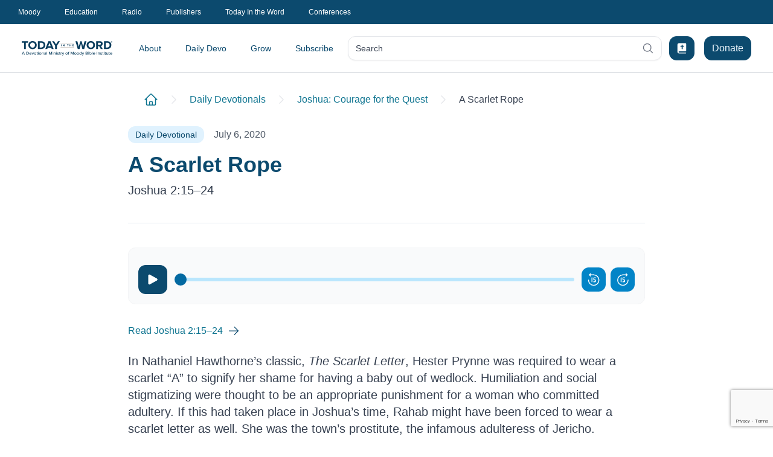

--- FILE ---
content_type: text/html; charset=utf-8
request_url: https://www.todayintheword.org/daily-devotional/joshua--courage-for-the-quest/a-scarlet-rope/
body_size: 109452
content:
<!DOCTYPE html>
<html lang="en" class="">
<head>
    <meta charset="utf-8">
    <meta name="viewport" content="width=device-width,initial-scale=1,minimum-scale=1.0">
    <meta http-equiv="X-UA-Compatible" content="IE=edge,chrome=1">

<link href="https://www.todayintheword.org/daily-devotional/joshua--courage-for-the-quest/a-scarlet-rope/" rel="canonical" />



        <title>Daily Devotional | A Scarlet Rope | Today in the Word</title>
            <meta name="og:url" content="https://www.todayintheword.org/daily-devotional/joshua--courage-for-the-quest/a-scarlet-rope/" />
            <meta name="og:locale" content="en" />
            <meta name="og:title" content="Daily Devotional | A Scarlet Rope" />
            <meta name="description" content="Daily devotional from Moody Bible Institute: In Nathaniel Hawthorne&#x2019;s classic, The Scarlet Letter, Hester Prynne was required to wear a scarlet &#x201C;A&#x201D;..." />
            <meta name="og:description" content="Daily devotional from Moody Bible Institute: In Nathaniel Hawthorne&#x2019;s classic, The Scarlet Letter, Hester Prynne was required to wear a scarlet &#x201C;A&#x201D;..." />

<link rel="alternate" hreflang="en" href="https://www.todayintheword.org/daily-devotional/joshua--courage-for-the-quest/a-scarlet-rope/" />



    <link rel="apple-touch-icon" sizes="57x57" href="/staticfiles/img/icons/apple-icon-57x57.png">
    <link rel="apple-touch-icon" sizes="60x60" href="/staticfiles/img/icons/apple-icon-60x60.png">
    <link rel="apple-touch-icon" sizes="72x72" href="/staticfiles/img/icons/apple-icon-72x72.png">
    <link rel="apple-touch-icon" sizes="76x76" href="/staticfiles/img/icons/apple-icon-76x76.png">
    <link rel="apple-touch-icon" sizes="114x114" href="/staticfiles/img/icons/apple-icon-114x114.png">
    <link rel="apple-touch-icon" sizes="120x120" href="/staticfiles/img/icons/apple-icon-120x120.png">
    <link rel="apple-touch-icon" sizes="144x144" href="/staticfiles/img/icons/apple-icon-144x144.png">
    <link rel="apple-touch-icon" sizes="152x152" href="/staticfiles/img/icons/apple-icon-152x152.png">
    <link rel="apple-touch-icon" sizes="180x180" href="/staticfiles/img/icons/apple-icon-180x180.png">
    <link rel="icon" type="image/png" sizes="192x192" href="/staticfiles/img/icons/android-icon-192x192.png">
    <link rel="icon" type="image/png" sizes="32x32" href="/staticfiles/img/icons/favicon-32x32.png">
    <link rel="icon" type="image/png" sizes="96x96" href="/staticfiles/img/icons/favicon-96x96.png">
    <link rel="icon" type="image/png" sizes="16x16" href="/staticfiles/img/icons/favicon-16x16.png">
    <link rel="manifest" href="/staticfiles/img/icons/manifest.json">
    <meta name="msapplication-TileColor" content="#ffffff">
    <meta name="msapplication-TileImage" content="/staticfiles/img/icons/ms-icon-144x144.png">
    <meta name="theme-color" content="#ffffff">

    <script type="module" crossorigin="anonymous" src="/dist/todayintheword/index-9c05e1b2.js"></script>

    <style>@charset "UTF-8";.header-wrapper{margin-bottom:1.25rem;display:flex;flex-direction:column}.header-wrapper>:not([hidden])~:not([hidden]){--tw-space-y-reverse: 0;margin-top:calc(.75rem * calc(1 - var(--tw-space-y-reverse)));margin-bottom:calc(.75rem * var(--tw-space-y-reverse))}@media (min-width: 768px){.header-wrapper>:not([hidden])~:not([hidden]){--tw-space-y-reverse: 0;margin-top:calc(1rem * calc(1 - var(--tw-space-y-reverse)));margin-bottom:calc(1rem * var(--tw-space-y-reverse))}}@media (min-width: 1024px){.header-wrapper{margin-bottom:1.5rem}}.heading-class{position:relative}.heading-class:after{position:absolute;top:50%;margin-left:1rem;height:1px;width:100%;--tw-bg-opacity: 1;background-color:rgb(227 227 227 / var(--tw-bg-opacity));--tw-content: "";content:var(--tw-content)}.subheading-class{width:100%}*,:before,:after{--tw-border-spacing-x: 0;--tw-border-spacing-y: 0;--tw-translate-x: 0;--tw-translate-y: 0;--tw-rotate: 0;--tw-skew-x: 0;--tw-skew-y: 0;--tw-scale-x: 1;--tw-scale-y: 1;--tw-pan-x: ;--tw-pan-y: ;--tw-pinch-zoom: ;--tw-scroll-snap-strictness: proximity;--tw-gradient-from-position: ;--tw-gradient-via-position: ;--tw-gradient-to-position: ;--tw-ordinal: ;--tw-slashed-zero: ;--tw-numeric-figure: ;--tw-numeric-spacing: ;--tw-numeric-fraction: ;--tw-ring-inset: ;--tw-ring-offset-width: 0px;--tw-ring-offset-color: #fff;--tw-ring-color: rgb(59 130 246 / .5);--tw-ring-offset-shadow: 0 0 #0000;--tw-ring-shadow: 0 0 #0000;--tw-shadow: 0 0 #0000;--tw-shadow-colored: 0 0 #0000;--tw-blur: ;--tw-brightness: ;--tw-contrast: ;--tw-grayscale: ;--tw-hue-rotate: ;--tw-invert: ;--tw-saturate: ;--tw-sepia: ;--tw-drop-shadow: ;--tw-backdrop-blur: ;--tw-backdrop-brightness: ;--tw-backdrop-contrast: ;--tw-backdrop-grayscale: ;--tw-backdrop-hue-rotate: ;--tw-backdrop-invert: ;--tw-backdrop-opacity: ;--tw-backdrop-saturate: ;--tw-backdrop-sepia: ;--tw-contain-size: ;--tw-contain-layout: ;--tw-contain-paint: ;--tw-contain-style: }::backdrop{--tw-border-spacing-x: 0;--tw-border-spacing-y: 0;--tw-translate-x: 0;--tw-translate-y: 0;--tw-rotate: 0;--tw-skew-x: 0;--tw-skew-y: 0;--tw-scale-x: 1;--tw-scale-y: 1;--tw-pan-x: ;--tw-pan-y: ;--tw-pinch-zoom: ;--tw-scroll-snap-strictness: proximity;--tw-gradient-from-position: ;--tw-gradient-via-position: ;--tw-gradient-to-position: ;--tw-ordinal: ;--tw-slashed-zero: ;--tw-numeric-figure: ;--tw-numeric-spacing: ;--tw-numeric-fraction: ;--tw-ring-inset: ;--tw-ring-offset-width: 0px;--tw-ring-offset-color: #fff;--tw-ring-color: rgb(59 130 246 / .5);--tw-ring-offset-shadow: 0 0 #0000;--tw-ring-shadow: 0 0 #0000;--tw-shadow: 0 0 #0000;--tw-shadow-colored: 0 0 #0000;--tw-blur: ;--tw-brightness: ;--tw-contrast: ;--tw-grayscale: ;--tw-hue-rotate: ;--tw-invert: ;--tw-saturate: ;--tw-sepia: ;--tw-drop-shadow: ;--tw-backdrop-blur: ;--tw-backdrop-brightness: ;--tw-backdrop-contrast: ;--tw-backdrop-grayscale: ;--tw-backdrop-hue-rotate: ;--tw-backdrop-invert: ;--tw-backdrop-opacity: ;--tw-backdrop-saturate: ;--tw-backdrop-sepia: ;--tw-contain-size: ;--tw-contain-layout: ;--tw-contain-paint: ;--tw-contain-style: }*,:before,:after{box-sizing:border-box;border-width:0;border-style:solid;border-color:currentColor}:before,:after{--tw-content: ""}html,:host{line-height:1.5;-webkit-text-size-adjust:100%;-moz-tab-size:4;tab-size:4;font-family:ui-sans-serif,system-ui,sans-serif,"Apple Color Emoji","Segoe UI Emoji",Segoe UI Symbol,"Noto Color Emoji";font-feature-settings:normal;font-variation-settings:normal;-webkit-tap-highlight-color:transparent}body{margin:0;line-height:inherit}hr{height:0;color:inherit;border-top-width:1px}abbr:where([title]){text-decoration:underline dotted}h1,h2,h3,h4,h5,h6{font-size:inherit;font-weight:inherit}a{color:inherit;text-decoration:inherit}b,strong{font-weight:bolder}code,kbd,samp,pre{font-family:ui-monospace,SFMono-Regular,Menlo,Monaco,Consolas,Liberation Mono,Courier New,monospace;font-feature-settings:normal;font-variation-settings:normal;font-size:1em}small{font-size:80%}sub,sup{font-size:75%;line-height:0;position:relative;vertical-align:baseline}sub{bottom:-.25em}sup{top:-.5em}table{text-indent:0;border-color:inherit;border-collapse:collapse}button,input,optgroup,select,textarea{font-family:inherit;font-feature-settings:inherit;font-variation-settings:inherit;font-size:100%;font-weight:inherit;line-height:inherit;letter-spacing:inherit;color:inherit;margin:0;padding:0}button,select{text-transform:none}button,input:where([type=button]),input:where([type=reset]),input:where([type=submit]){-webkit-appearance:button;background-color:transparent;background-image:none}:-moz-focusring{outline:auto}:-moz-ui-invalid{box-shadow:none}progress{vertical-align:baseline}::-webkit-inner-spin-button,::-webkit-outer-spin-button{height:auto}[type=search]{-webkit-appearance:textfield;outline-offset:-2px}::-webkit-search-decoration{-webkit-appearance:none}::-webkit-file-upload-button{-webkit-appearance:button;font:inherit}summary{display:list-item}blockquote,dl,dd,h1,h2,h3,h4,h5,h6,hr,figure,p,pre{margin:0}fieldset{margin:0;padding:0}legend{padding:0}ol,ul,menu{list-style:none;margin:0;padding:0}dialog{padding:0}textarea{resize:vertical}input::placeholder,textarea::placeholder{opacity:1;color:#9ca3af}button,[role=button]{cursor:pointer}:disabled{cursor:default}img,svg,video,canvas,audio,iframe,embed,object{display:block;vertical-align:middle}img,video{max-width:100%;height:auto}[hidden]{display:none}body{font-family:Inter,sans-serif;--tw-text-opacity: 1;color:rgb(55 65 81 / var(--tw-text-opacity))}a{--tw-text-opacity: 1;color:rgb(14 116 144 / var(--tw-text-opacity));transition-property:color,background-color,border-color,text-decoration-color,fill,stroke,opacity,box-shadow,transform,filter,backdrop-filter;transition-duration:.3s;transition-timing-function:cubic-bezier(.4,0,.2,1)}@media (hover: hover) and (pointer: fine){a:hover{--tw-text-opacity: 1;color:rgb(6 182 212 / var(--tw-text-opacity))}}a:active{--tw-text-opacity: 1;color:rgb(6 182 212 / var(--tw-text-opacity))}hr{--tw-border-opacity: 1;border-top-color:rgb(209 213 219 / var(--tw-border-opacity));margin-bottom:1.5rem}.\!container{width:100%!important;padding-right:1.125rem!important;padding-left:1.125rem!important}.container{width:100%;padding-right:1.125rem;padding-left:1.125rem}@media (min-width: 640px){.\!container{max-width:640px!important}.container{max-width:640px}}@media (min-width: 768px){.\!container{max-width:768px!important}.container{max-width:768px}}@media (min-width: 1024px){.\!container{max-width:1024px!important}.container{max-width:1024px}}@media (min-width: 1280px){.\!container{max-width:1280px!important}.container{max-width:1280px}}@media (min-width: 1536px){.\!container{max-width:1536px!important}.container{max-width:1536px}}.prose{color:var(--tw-prose-body);max-width:65ch}.prose :where(p):not(:where([class~=not-prose],[class~=not-prose] *)){margin-top:1.25em;margin-bottom:1.25em}.prose :where([class~=lead]):not(:where([class~=not-prose],[class~=not-prose] *)){color:var(--tw-prose-lead);font-size:1.25em;line-height:1.6;margin-top:1.2em;margin-bottom:1.2em}.prose :where(a):not(:where([class~=not-prose],[class~=not-prose] *)){color:var(--tw-prose-links);text-decoration:underline;font-weight:500}.prose :where(strong):not(:where([class~=not-prose],[class~=not-prose] *)){color:var(--tw-prose-bold);font-weight:600}.prose :where(a strong):not(:where([class~=not-prose],[class~=not-prose] *)){color:inherit}.prose :where(blockquote strong):not(:where([class~=not-prose],[class~=not-prose] *)){color:inherit}.prose :where(thead th strong):not(:where([class~=not-prose],[class~=not-prose] *)){color:inherit}.prose :where(ol):not(:where([class~=not-prose],[class~=not-prose] *)){list-style-type:decimal;margin-top:1.25em;margin-bottom:1.25em;padding-inline-start:1.625em}.prose :where(ol[type=A]):not(:where([class~=not-prose],[class~=not-prose] *)){list-style-type:upper-alpha}.prose :where(ol[type=a]):not(:where([class~=not-prose],[class~=not-prose] *)){list-style-type:lower-alpha}.prose :where(ol[type=A s]):not(:where([class~=not-prose],[class~=not-prose] *)){list-style-type:upper-alpha}.prose :where(ol[type=a s]):not(:where([class~=not-prose],[class~=not-prose] *)){list-style-type:lower-alpha}.prose :where(ol[type=I]):not(:where([class~=not-prose],[class~=not-prose] *)){list-style-type:upper-roman}.prose :where(ol[type=i]):not(:where([class~=not-prose],[class~=not-prose] *)){list-style-type:lower-roman}.prose :where(ol[type=I s]):not(:where([class~=not-prose],[class~=not-prose] *)){list-style-type:upper-roman}.prose :where(ol[type=i s]):not(:where([class~=not-prose],[class~=not-prose] *)){list-style-type:lower-roman}.prose :where(ol[type="1"]):not(:where([class~=not-prose],[class~=not-prose] *)){list-style-type:decimal}.prose :where(ul):not(:where([class~=not-prose],[class~=not-prose] *)){list-style-type:disc;margin-top:1.25em;margin-bottom:1.25em;padding-inline-start:1.625em}.prose :where(ol>li):not(:where([class~=not-prose],[class~=not-prose] *))::marker{font-weight:400;color:var(--tw-prose-counters)}.prose :where(ul>li):not(:where([class~=not-prose],[class~=not-prose] *))::marker{color:var(--tw-prose-bullets)}.prose :where(dt):not(:where([class~=not-prose],[class~=not-prose] *)){color:var(--tw-prose-headings);font-weight:600;margin-top:1.25em}.prose :where(hr):not(:where([class~=not-prose],[class~=not-prose] *)){border-color:var(--tw-prose-hr);border-top-width:1px;margin-top:3em;margin-bottom:3em}.prose :where(blockquote):not(:where([class~=not-prose],[class~=not-prose] *)){font-weight:500;font-style:italic;color:var(--tw-prose-quotes);border-inline-start-width:.25rem;border-inline-start-color:var(--tw-prose-quote-borders);quotes:"“""”""‘""’";margin-top:1.6em;margin-bottom:1.6em;padding-inline-start:1em}.prose :where(blockquote p:first-of-type):not(:where([class~=not-prose],[class~=not-prose] *)):before{content:open-quote}.prose :where(blockquote p:last-of-type):not(:where([class~=not-prose],[class~=not-prose] *)):after{content:close-quote}.prose :where(h1):not(:where([class~=not-prose],[class~=not-prose] *)){color:var(--tw-prose-headings);font-weight:800;font-size:2.25em;margin-top:0;margin-bottom:.8888889em;line-height:1.1111111}.prose :where(h1 strong):not(:where([class~=not-prose],[class~=not-prose] *)){font-weight:900;color:inherit}.prose :where(h2):not(:where([class~=not-prose],[class~=not-prose] *)){color:var(--tw-prose-headings);font-weight:700;font-size:1.5em;margin-top:2em;margin-bottom:1em;line-height:1.3333333}.prose :where(h2 strong):not(:where([class~=not-prose],[class~=not-prose] *)){font-weight:800;color:inherit}.prose :where(h3):not(:where([class~=not-prose],[class~=not-prose] *)){color:var(--tw-prose-headings);font-weight:600;font-size:1.25em;margin-top:1.6em;margin-bottom:.6em;line-height:1.6}.prose :where(h3 strong):not(:where([class~=not-prose],[class~=not-prose] *)){font-weight:700;color:inherit}.prose :where(h4):not(:where([class~=not-prose],[class~=not-prose] *)){color:var(--tw-prose-headings);font-weight:600;margin-top:1.5em;margin-bottom:.5em;line-height:1.5}.prose :where(h4 strong):not(:where([class~=not-prose],[class~=not-prose] *)){font-weight:700;color:inherit}.prose :where(img):not(:where([class~=not-prose],[class~=not-prose] *)){margin-top:2em;margin-bottom:2em}.prose :where(picture):not(:where([class~=not-prose],[class~=not-prose] *)){display:block;margin-top:2em;margin-bottom:2em}.prose :where(video):not(:where([class~=not-prose],[class~=not-prose] *)){margin-top:2em;margin-bottom:2em}.prose :where(kbd):not(:where([class~=not-prose],[class~=not-prose] *)){font-weight:500;font-family:inherit;color:var(--tw-prose-kbd);box-shadow:0 0 0 1px rgb(var(--tw-prose-kbd-shadows) / 10%),0 3px 0 rgb(var(--tw-prose-kbd-shadows) / 10%);font-size:.875em;border-radius:.3125rem;padding-top:.1875em;padding-inline-end:.375em;padding-bottom:.1875em;padding-inline-start:.375em}.prose :where(code):not(:where([class~=not-prose],[class~=not-prose] *)){color:var(--tw-prose-code);font-weight:600;font-size:.875em}.prose :where(code):not(:where([class~=not-prose],[class~=not-prose] *)):before{content:"`"}.prose :where(code):not(:where([class~=not-prose],[class~=not-prose] *)):after{content:"`"}.prose :where(a code):not(:where([class~=not-prose],[class~=not-prose] *)){color:inherit}.prose :where(h1 code):not(:where([class~=not-prose],[class~=not-prose] *)){color:inherit}.prose :where(h2 code):not(:where([class~=not-prose],[class~=not-prose] *)){color:inherit;font-size:.875em}.prose :where(h3 code):not(:where([class~=not-prose],[class~=not-prose] *)){color:inherit;font-size:.9em}.prose :where(h4 code):not(:where([class~=not-prose],[class~=not-prose] *)){color:inherit}.prose :where(blockquote code):not(:where([class~=not-prose],[class~=not-prose] *)){color:inherit}.prose :where(thead th code):not(:where([class~=not-prose],[class~=not-prose] *)){color:inherit}.prose :where(pre):not(:where([class~=not-prose],[class~=not-prose] *)){color:var(--tw-prose-pre-code);background-color:var(--tw-prose-pre-bg);overflow-x:auto;font-weight:400;font-size:.875em;line-height:1.7142857;margin-top:1.7142857em;margin-bottom:1.7142857em;border-radius:.375rem;padding-top:.8571429em;padding-inline-end:1.1428571em;padding-bottom:.8571429em;padding-inline-start:1.1428571em}.prose :where(pre code):not(:where([class~=not-prose],[class~=not-prose] *)){background-color:transparent;border-width:0;border-radius:0;padding:0;font-weight:inherit;color:inherit;font-size:inherit;font-family:inherit;line-height:inherit}.prose :where(pre code):not(:where([class~=not-prose],[class~=not-prose] *)):before{content:none}.prose :where(pre code):not(:where([class~=not-prose],[class~=not-prose] *)):after{content:none}.prose :where(table):not(:where([class~=not-prose],[class~=not-prose] *)){width:100%;table-layout:auto;margin-top:2em;margin-bottom:2em;font-size:.875em;line-height:1.7142857}.prose :where(thead):not(:where([class~=not-prose],[class~=not-prose] *)){border-bottom-width:1px;border-bottom-color:var(--tw-prose-th-borders)}.prose :where(thead th):not(:where([class~=not-prose],[class~=not-prose] *)){color:var(--tw-prose-headings);font-weight:600;vertical-align:bottom;padding-inline-end:.5714286em;padding-bottom:.5714286em;padding-inline-start:.5714286em}.prose :where(tbody tr):not(:where([class~=not-prose],[class~=not-prose] *)){border-bottom-width:1px;border-bottom-color:var(--tw-prose-td-borders)}.prose :where(tbody tr:last-child):not(:where([class~=not-prose],[class~=not-prose] *)){border-bottom-width:0}.prose :where(tbody td):not(:where([class~=not-prose],[class~=not-prose] *)){vertical-align:baseline}.prose :where(tfoot):not(:where([class~=not-prose],[class~=not-prose] *)){border-top-width:1px;border-top-color:var(--tw-prose-th-borders)}.prose :where(tfoot td):not(:where([class~=not-prose],[class~=not-prose] *)){vertical-align:top}.prose :where(th,td):not(:where([class~=not-prose],[class~=not-prose] *)){text-align:start}.prose :where(figure>*):not(:where([class~=not-prose],[class~=not-prose] *)){margin-top:0;margin-bottom:0}.prose :where(figcaption):not(:where([class~=not-prose],[class~=not-prose] *)){color:var(--tw-prose-captions);font-size:.875em;line-height:1.4285714;margin-top:.8571429em}.prose{--tw-prose-body: #374151;--tw-prose-headings: #111827;--tw-prose-lead: #4b5563;--tw-prose-links: #111827;--tw-prose-bold: #111827;--tw-prose-counters: #6b7280;--tw-prose-bullets: #d1d5db;--tw-prose-hr: #e5e7eb;--tw-prose-quotes: #111827;--tw-prose-quote-borders: #e5e7eb;--tw-prose-captions: #6b7280;--tw-prose-kbd: #111827;--tw-prose-kbd-shadows: 17 24 39;--tw-prose-code: #111827;--tw-prose-pre-code: #e5e7eb;--tw-prose-pre-bg: #1f2937;--tw-prose-th-borders: #d1d5db;--tw-prose-td-borders: #e5e7eb;--tw-prose-invert-body: #d1d5db;--tw-prose-invert-headings: #fff;--tw-prose-invert-lead: #9ca3af;--tw-prose-invert-links: #fff;--tw-prose-invert-bold: #fff;--tw-prose-invert-counters: #9ca3af;--tw-prose-invert-bullets: #4b5563;--tw-prose-invert-hr: #374151;--tw-prose-invert-quotes: #f3f4f6;--tw-prose-invert-quote-borders: #374151;--tw-prose-invert-captions: #9ca3af;--tw-prose-invert-kbd: #fff;--tw-prose-invert-kbd-shadows: 255 255 255;--tw-prose-invert-code: #fff;--tw-prose-invert-pre-code: #d1d5db;--tw-prose-invert-pre-bg: rgb(0 0 0 / 50%);--tw-prose-invert-th-borders: #4b5563;--tw-prose-invert-td-borders: #374151;font-size:1rem;line-height:1.75}.prose :where(picture>img):not(:where([class~=not-prose],[class~=not-prose] *)){margin-top:0;margin-bottom:0}.prose :where(li):not(:where([class~=not-prose],[class~=not-prose] *)){margin-top:.5em;margin-bottom:.5em}.prose :where(ol>li):not(:where([class~=not-prose],[class~=not-prose] *)){padding-inline-start:.375em}.prose :where(ul>li):not(:where([class~=not-prose],[class~=not-prose] *)){padding-inline-start:.375em}.prose :where(.prose>ul>li p):not(:where([class~=not-prose],[class~=not-prose] *)){margin-top:.75em;margin-bottom:.75em}.prose :where(.prose>ul>li>p:first-child):not(:where([class~=not-prose],[class~=not-prose] *)){margin-top:1.25em}.prose :where(.prose>ul>li>p:last-child):not(:where([class~=not-prose],[class~=not-prose] *)){margin-bottom:1.25em}.prose :where(.prose>ol>li>p:first-child):not(:where([class~=not-prose],[class~=not-prose] *)){margin-top:1.25em}.prose :where(.prose>ol>li>p:last-child):not(:where([class~=not-prose],[class~=not-prose] *)){margin-bottom:1.25em}.prose :where(ul ul,ul ol,ol ul,ol ol):not(:where([class~=not-prose],[class~=not-prose] *)){margin-top:.75em;margin-bottom:.75em}.prose :where(dl):not(:where([class~=not-prose],[class~=not-prose] *)){margin-top:1.25em;margin-bottom:1.25em}.prose :where(dd):not(:where([class~=not-prose],[class~=not-prose] *)){margin-top:.5em;padding-inline-start:1.625em}.prose :where(hr+*):not(:where([class~=not-prose],[class~=not-prose] *)){margin-top:0}.prose :where(h2+*):not(:where([class~=not-prose],[class~=not-prose] *)){margin-top:0}.prose :where(h3+*):not(:where([class~=not-prose],[class~=not-prose] *)){margin-top:0}.prose :where(h4+*):not(:where([class~=not-prose],[class~=not-prose] *)){margin-top:0}.prose :where(thead th:first-child):not(:where([class~=not-prose],[class~=not-prose] *)){padding-inline-start:0}.prose :where(thead th:last-child):not(:where([class~=not-prose],[class~=not-prose] *)){padding-inline-end:0}.prose :where(tbody td,tfoot td):not(:where([class~=not-prose],[class~=not-prose] *)){padding-top:.5714286em;padding-inline-end:.5714286em;padding-bottom:.5714286em;padding-inline-start:.5714286em}.prose :where(tbody td:first-child,tfoot td:first-child):not(:where([class~=not-prose],[class~=not-prose] *)){padding-inline-start:0}.prose :where(tbody td:last-child,tfoot td:last-child):not(:where([class~=not-prose],[class~=not-prose] *)){padding-inline-end:0}.prose :where(figure):not(:where([class~=not-prose],[class~=not-prose] *)){margin-top:2em;margin-bottom:2em}.prose :where(.prose>:first-child):not(:where([class~=not-prose],[class~=not-prose] *)){margin-top:0}.prose :where(.prose>:last-child):not(:where([class~=not-prose],[class~=not-prose] *)){margin-bottom:0}.prose :where(.primary-btn):not(:where([class~=not-prose],[class~=not-prose] *)){display:inline-flex;cursor:pointer;align-items:center;justify-content:center;border-radius:.75rem;border-width:1px;border-style:solid;border-color:#0369a1;background-color:#0369a1;padding-top:.5rem;padding-bottom:.5rem;padding-left:14px;padding-right:14px;font-size:1rem;line-height:1.5rem;font-weight:500;color:#f0f9ff;text-decoration:none;transition-property:color,background-color,border-color,text-decoration-color,fill,stroke,opacity,box-shadow,transform,filter,backdrop-filter;transition-duration:.3s;transition-timing-function:cubic-bezier(.4,0,.2,1)}.prose :where(.primary-btn):not(:where([class~=not-prose],[class~=not-prose] *)):hover,.prose :where(.primary-btn):not(:where([class~=not-prose],[class~=not-prose] *)):active{color:#f0f9ff;border-color:#0c4a6e;background-color:#0c4a6e}.prose :where(.secondary-btn):not(:where([class~=not-prose],[class~=not-prose] *)){display:inline-flex;cursor:pointer;align-items:center;justify-content:center;border-radius:.75rem;border-width:1px;border-style:solid;border-color:#0891b2;background-color:#0891b2;padding-top:.5rem;padding-bottom:.5rem;padding-left:14px;padding-right:14px;font-size:1rem;line-height:1.5rem;font-weight:500;color:#ecfeff;text-decoration:none;transition-property:color,background-color,border-color,text-decoration-color,fill,stroke,opacity,box-shadow,transform,filter,backdrop-filter;transition-duration:.3s;transition-timing-function:cubic-bezier(.4,0,.2,1)}.prose :where(.secondary-btn):not(:where([class~=not-prose],[class~=not-prose] *)):hover,.prose :where(.secondary-btn):not(:where([class~=not-prose],[class~=not-prose] *)):active{border-color:#0e7490;background-color:#0e7490;color:#f0f9ff}.prose :where(.outline-btn):not(:where([class~=not-prose],[class~=not-prose] *)){display:inline-flex;cursor:pointer;align-items:center;justify-content:center;border-radius:.75rem;border-width:1px;border-style:solid;border-color:#0891b2;background-color:#fff;padding-top:.5rem;padding-bottom:.5rem;padding-left:14px;padding-right:14px;font-size:1rem;line-height:1.5rem;font-weight:500;color:#155e75;text-decoration:none;transition-property:color,background-color,border-color,text-decoration-color,fill,stroke,opacity,box-shadow,transform,filter,backdrop-filter;transition-duration:.3s;transition-timing-function:cubic-bezier(.4,0,.2,1)}.prose :where(.outline-btn):not(:where([class~=not-prose],[class~=not-prose] *)):hover,.prose :where(.outline-btn):not(:where([class~=not-prose],[class~=not-prose] *)):active{border-color:#0e7490;background-color:#0e7490;color:#f0f9ff}.prose :where(.tonal-btn):not(:where([class~=not-prose],[class~=not-prose] *)){display:inline-flex;cursor:pointer;align-items:center;justify-content:center;border-radius:.75rem;border-width:1px;border-style:solid;border-color:#e0f2fe;background-color:#e0f2fe;padding-top:.5rem;padding-bottom:.5rem;padding-left:14px;padding-right:14px;font-size:1rem;line-height:1.5rem;font-weight:500;color:#0c4a6e;text-decoration:none;transition-property:color,background-color,border-color,text-decoration-color,fill,stroke,opacity,box-shadow,transform,filter,backdrop-filter;transition-duration:.3s;transition-timing-function:cubic-bezier(.4,0,.2,1)}.prose :where(.tonal-btn):not(:where([class~=not-prose],[class~=not-prose] *)):hover,.prose :where(.tonal-btn):not(:where([class~=not-prose],[class~=not-prose] *)):active{border-color:#0369a1;background-color:#0369a1;color:#f0f9ff}.prose :where(.content-block-heading):not(:where([class~=not-prose],[class~=not-prose] *)){font-size:20px;line-height:28px;font-weight:700;color:#1f2937}.prose :where(.content-block-subheading):not(:where([class~=not-prose],[class~=not-prose] *)){font-size:16px;line-height:24px;font-weight:500;color:#033b5c}.prose-sm{font-size:.875rem;line-height:1.7142857}.prose-sm :where(p):not(:where([class~=not-prose],[class~=not-prose] *)){margin-top:1.1428571em;margin-bottom:1.1428571em}.prose-sm :where([class~=lead]):not(:where([class~=not-prose],[class~=not-prose] *)){font-size:1.2857143em;line-height:1.5555556;margin-top:.8888889em;margin-bottom:.8888889em}.prose-sm :where(blockquote):not(:where([class~=not-prose],[class~=not-prose] *)){margin-top:1.3333333em;margin-bottom:1.3333333em;padding-inline-start:1.1111111em}.prose-sm :where(h1):not(:where([class~=not-prose],[class~=not-prose] *)){font-size:2.1428571em;margin-top:0;margin-bottom:.8em;line-height:1.2}.prose-sm :where(h2):not(:where([class~=not-prose],[class~=not-prose] *)){font-size:1.4285714em;margin-top:1.6em;margin-bottom:.8em;line-height:1.4}.prose-sm :where(h3):not(:where([class~=not-prose],[class~=not-prose] *)){font-size:1.2857143em;margin-top:1.5555556em;margin-bottom:.4444444em;line-height:1.5555556}.prose-sm :where(h4):not(:where([class~=not-prose],[class~=not-prose] *)){margin-top:1.4285714em;margin-bottom:.5714286em;line-height:1.4285714}.prose-sm :where(img):not(:where([class~=not-prose],[class~=not-prose] *)){margin-top:1.7142857em;margin-bottom:1.7142857em}.prose-sm :where(picture):not(:where([class~=not-prose],[class~=not-prose] *)){margin-top:1.7142857em;margin-bottom:1.7142857em}.prose-sm :where(picture>img):not(:where([class~=not-prose],[class~=not-prose] *)){margin-top:0;margin-bottom:0}.prose-sm :where(video):not(:where([class~=not-prose],[class~=not-prose] *)){margin-top:1.7142857em;margin-bottom:1.7142857em}.prose-sm :where(kbd):not(:where([class~=not-prose],[class~=not-prose] *)){font-size:.8571429em;border-radius:.3125rem;padding-top:.1428571em;padding-inline-end:.3571429em;padding-bottom:.1428571em;padding-inline-start:.3571429em}.prose-sm :where(code):not(:where([class~=not-prose],[class~=not-prose] *)){font-size:.8571429em}.prose-sm :where(h2 code):not(:where([class~=not-prose],[class~=not-prose] *)){font-size:.9em}.prose-sm :where(h3 code):not(:where([class~=not-prose],[class~=not-prose] *)){font-size:.8888889em}.prose-sm :where(pre):not(:where([class~=not-prose],[class~=not-prose] *)){font-size:.8571429em;line-height:1.6666667;margin-top:1.6666667em;margin-bottom:1.6666667em;border-radius:.25rem;padding-top:.6666667em;padding-inline-end:1em;padding-bottom:.6666667em;padding-inline-start:1em}.prose-sm :where(ol):not(:where([class~=not-prose],[class~=not-prose] *)){margin-top:1.1428571em;margin-bottom:1.1428571em;padding-inline-start:1.5714286em}.prose-sm :where(ul):not(:where([class~=not-prose],[class~=not-prose] *)){margin-top:1.1428571em;margin-bottom:1.1428571em;padding-inline-start:1.5714286em}.prose-sm :where(li):not(:where([class~=not-prose],[class~=not-prose] *)){margin-top:.2857143em;margin-bottom:.2857143em}.prose-sm :where(ol>li):not(:where([class~=not-prose],[class~=not-prose] *)){padding-inline-start:.4285714em}.prose-sm :where(ul>li):not(:where([class~=not-prose],[class~=not-prose] *)){padding-inline-start:.4285714em}.prose-sm :where(.prose-sm>ul>li p):not(:where([class~=not-prose],[class~=not-prose] *)){margin-top:.5714286em;margin-bottom:.5714286em}.prose-sm :where(.prose-sm>ul>li>p:first-child):not(:where([class~=not-prose],[class~=not-prose] *)){margin-top:1.1428571em}.prose-sm :where(.prose-sm>ul>li>p:last-child):not(:where([class~=not-prose],[class~=not-prose] *)){margin-bottom:1.1428571em}.prose-sm :where(.prose-sm>ol>li>p:first-child):not(:where([class~=not-prose],[class~=not-prose] *)){margin-top:1.1428571em}.prose-sm :where(.prose-sm>ol>li>p:last-child):not(:where([class~=not-prose],[class~=not-prose] *)){margin-bottom:1.1428571em}.prose-sm :where(ul ul,ul ol,ol ul,ol ol):not(:where([class~=not-prose],[class~=not-prose] *)){margin-top:.5714286em;margin-bottom:.5714286em}.prose-sm :where(dl):not(:where([class~=not-prose],[class~=not-prose] *)){margin-top:1.1428571em;margin-bottom:1.1428571em}.prose-sm :where(dt):not(:where([class~=not-prose],[class~=not-prose] *)){margin-top:1.1428571em}.prose-sm :where(dd):not(:where([class~=not-prose],[class~=not-prose] *)){margin-top:.2857143em;padding-inline-start:1.5714286em}.prose-sm :where(hr):not(:where([class~=not-prose],[class~=not-prose] *)){margin-top:2.8571429em;margin-bottom:2.8571429em}.prose-sm :where(hr+*):not(:where([class~=not-prose],[class~=not-prose] *)){margin-top:0}.prose-sm :where(h2+*):not(:where([class~=not-prose],[class~=not-prose] *)){margin-top:0}.prose-sm :where(h3+*):not(:where([class~=not-prose],[class~=not-prose] *)){margin-top:0}.prose-sm :where(h4+*):not(:where([class~=not-prose],[class~=not-prose] *)){margin-top:0}.prose-sm :where(table):not(:where([class~=not-prose],[class~=not-prose] *)){font-size:.8571429em;line-height:1.5}.prose-sm :where(thead th):not(:where([class~=not-prose],[class~=not-prose] *)){padding-inline-end:1em;padding-bottom:.6666667em;padding-inline-start:1em}.prose-sm :where(thead th:first-child):not(:where([class~=not-prose],[class~=not-prose] *)){padding-inline-start:0}.prose-sm :where(thead th:last-child):not(:where([class~=not-prose],[class~=not-prose] *)){padding-inline-end:0}.prose-sm :where(tbody td,tfoot td):not(:where([class~=not-prose],[class~=not-prose] *)){padding-top:.6666667em;padding-inline-end:1em;padding-bottom:.6666667em;padding-inline-start:1em}.prose-sm :where(tbody td:first-child,tfoot td:first-child):not(:where([class~=not-prose],[class~=not-prose] *)){padding-inline-start:0}.prose-sm :where(tbody td:last-child,tfoot td:last-child):not(:where([class~=not-prose],[class~=not-prose] *)){padding-inline-end:0}.prose-sm :where(figure):not(:where([class~=not-prose],[class~=not-prose] *)){margin-top:1.7142857em;margin-bottom:1.7142857em}.prose-sm :where(figure>*):not(:where([class~=not-prose],[class~=not-prose] *)){margin-top:0;margin-bottom:0}.prose-sm :where(figcaption):not(:where([class~=not-prose],[class~=not-prose] *)){font-size:.8571429em;line-height:1.3333333;margin-top:.6666667em}.prose-sm :where(.prose-sm>:first-child):not(:where([class~=not-prose],[class~=not-prose] *)){margin-top:0}.prose-sm :where(.prose-sm>:last-child):not(:where([class~=not-prose],[class~=not-prose] *)){margin-bottom:0}.sr-only{position:absolute;width:1px;height:1px;padding:0;margin:-1px;overflow:hidden;clip:rect(0,0,0,0);white-space:nowrap;border-width:0}.pointer-events-none{pointer-events:none}.visible{visibility:visible}.invisible{visibility:hidden}.static{position:static}.fixed{position:fixed}.absolute{position:absolute}.relative{position:relative}.sticky{position:sticky}.inset-0{top:0;right:0;bottom:0;left:0}.-inset-x-5{left:-1.25rem;right:-1.25rem}.inset-x-0{left:0;right:0}.inset-y-0{top:0;bottom:0}.inset-y-full{top:100%;bottom:100%}.-bottom-6{bottom:-1.5rem}.-left-3{left:-.75rem}.-top-1\/4{top:-25%}.bottom-0{bottom:0}.bottom-2{bottom:.5rem}.left-0{left:0}.left-1{left:.25rem}.left-1\/2{left:50%}.left-2{left:.5rem}.left-3{left:.75rem}.left-4{left:1rem}.left-6{left:1.5rem}.right-0{right:0}.right-1{right:.25rem}.right-2{right:.5rem}.right-3{right:.75rem}.right-4{right:1rem}.right-\[30px\]{right:30px}.top-0{top:0}.top-1\/2{top:50%}.top-12{top:3rem}.top-16{top:4rem}.top-3{top:.75rem}.top-5{top:1.25rem}.top-\[-24px\]{top:-24px}.top-\[-35px\]{top:-35px}.top-\[14px\]{top:14px}.top-\[72px\]{top:72px}.top-full{top:100%}.z-10{z-index:10}.z-20{z-index:20}.z-40{z-index:40}.z-50{z-index:50}.z-\[39\]{z-index:39}.z-\[99\]{z-index:99}.order-1{order:1}.order-2{order:2}.order-3{order:3}.order-5{order:5}.col-span-1{grid-column:span 1 / span 1}.col-span-12{grid-column:span 12 / span 12}.col-span-2{grid-column:span 2 / span 2}.col-span-3{grid-column:span 3 / span 3}.col-span-4{grid-column:span 4 / span 4}.col-span-6{grid-column:span 6 / span 6}.col-span-8{grid-column:span 8 / span 8}.col-span-9{grid-column:span 9 / span 9}.float-right{float:right}.-m-\[18px\]{margin:-18px}.m-0{margin:0}.m-auto{margin:auto}.\!mx-0{margin-left:0!important;margin-right:0!important}.\!my-0{margin-top:0!important;margin-bottom:0!important}.-mx-4{margin-left:-1rem;margin-right:-1rem}.-mx-\[18px\]{margin-left:-18px;margin-right:-18px}.mx-0\.5{margin-left:.125rem;margin-right:.125rem}.mx-2{margin-left:.5rem;margin-right:.5rem}.mx-3{margin-left:.75rem;margin-right:.75rem}.mx-4{margin-left:1rem;margin-right:1rem}.mx-\[-18px\]{margin-left:-18px;margin-right:-18px}.mx-auto{margin-left:auto;margin-right:auto}.my-12{margin-top:3rem;margin-bottom:3rem}.my-3{margin-top:.75rem;margin-bottom:.75rem}.my-4{margin-top:1rem;margin-bottom:1rem}.my-5{margin-top:1.25rem;margin-bottom:1.25rem}.my-6{margin-top:1.5rem;margin-bottom:1.5rem}.\!mt-4{margin-top:1rem!important}.mb-0{margin-bottom:0}.mb-1{margin-bottom:.25rem}.mb-10{margin-bottom:2.5rem}.mb-11{margin-bottom:2.75rem}.mb-12{margin-bottom:3rem}.mb-16{margin-bottom:4rem}.mb-2{margin-bottom:.5rem}.mb-2\.5{margin-bottom:.625rem}.mb-3{margin-bottom:.75rem}.mb-4{margin-bottom:1rem}.mb-5{margin-bottom:1.25rem}.mb-6{margin-bottom:1.5rem}.mb-7{margin-bottom:1.75rem}.mb-8{margin-bottom:2rem}.mb-\[18px\]{margin-bottom:18px}.mb-\[42px\]{margin-bottom:42px}.ml-1{margin-left:.25rem}.ml-2{margin-left:.5rem}.ml-2\.5{margin-left:.625rem}.ml-3{margin-left:.75rem}.ml-4{margin-left:1rem}.ml-6{margin-left:1.5rem}.ml-8{margin-left:2rem}.ml-\[-1px\]{margin-left:-1px}.ml-\[10px\]{margin-left:10px}.ml-auto{margin-left:auto}.mr-1{margin-right:.25rem}.mr-12{margin-right:3rem}.mr-2{margin-right:.5rem}.mr-2\.5{margin-right:.625rem}.mr-3{margin-right:.75rem}.mr-4{margin-right:1rem}.mr-8{margin-right:2rem}.mt-1{margin-top:.25rem}.mt-10{margin-top:2.5rem}.mt-11{margin-top:2.75rem}.mt-12{margin-top:3rem}.mt-14{margin-top:3.5rem}.mt-2{margin-top:.5rem}.mt-24{margin-top:6rem}.mt-3{margin-top:.75rem}.mt-4{margin-top:1rem}.mt-5{margin-top:1.25rem}.mt-6{margin-top:1.5rem}.mt-7{margin-top:1.75rem}.mt-8{margin-top:2rem}.mt-\[66px\]{margin-top:66px}.line-clamp-1{overflow:hidden;display:-webkit-box;-webkit-box-orient:vertical;-webkit-line-clamp:1}.line-clamp-15{overflow:hidden;display:-webkit-box;-webkit-box-orient:vertical;-webkit-line-clamp:15}.line-clamp-2{overflow:hidden;display:-webkit-box;-webkit-box-orient:vertical;-webkit-line-clamp:2}.line-clamp-3{overflow:hidden;display:-webkit-box;-webkit-box-orient:vertical;-webkit-line-clamp:3}.line-clamp-4{overflow:hidden;display:-webkit-box;-webkit-box-orient:vertical;-webkit-line-clamp:4}.line-clamp-5{overflow:hidden;display:-webkit-box;-webkit-box-orient:vertical;-webkit-line-clamp:5}.line-clamp-6{overflow:hidden;display:-webkit-box;-webkit-box-orient:vertical;-webkit-line-clamp:6}.\!block{display:block!important}.block{display:block}.inline-block{display:inline-block}.inline{display:inline}.flex{display:flex}.inline-flex{display:inline-flex}.table{display:table}.grid{display:grid}.hidden{display:none}.aspect-\[1\/1\]{aspect-ratio:1/1}.aspect-\[16\/9\]{aspect-ratio:16/9}.aspect-\[2\/3\]{aspect-ratio:2/3}.aspect-\[3\/2\]{aspect-ratio:3/2}.aspect-\[4\/3\]{aspect-ratio:4/3}.aspect-square{aspect-ratio:1 / 1}.aspect-video{aspect-ratio:16 / 9}.\!h-dvh{height:100dvh!important}.h-0{height:0px}.h-1{height:.25rem}.h-10{height:2.5rem}.h-11{height:2.75rem}.h-12{height:3rem}.h-14{height:3.5rem}.h-20{height:5rem}.h-4{height:1rem}.h-5{height:1.25rem}.h-6{height:1.5rem}.h-8{height:2rem}.h-96{height:24rem}.h-\[1px\]{height:1px}.h-\[3\.75rem\]{height:3.75rem}.h-\[390px\]{height:390px}.h-\[450px\]{height:450px}.h-\[565px\]{height:565px}.h-\[56px\]{height:56px}.h-\[72px\]{height:72px}.h-auto{height:auto}.h-fit{height:fit-content}.h-full{height:100%}.h-screen{height:100vh}.max-h-10{max-height:2.5rem}.max-h-12{max-height:3rem}.max-h-8{max-height:2rem}.max-h-\[106px\]{max-height:106px}.max-h-\[260px\]{max-height:260px}.max-h-\[40px\]{max-height:40px}.max-h-\[60px\]{max-height:60px}.max-h-none{max-height:none}.max-h-screen{max-height:100vh}.min-h-16{min-height:4rem}.min-h-\[158px\]{min-height:158px}.min-h-\[315\.5px\]{min-height:315.5px}.min-h-\[324px\]{min-height:324px}.min-h-\[400px\]{min-height:400px}.min-h-\[478px\]{min-height:478px}.min-h-\[48px\]{min-height:48px}.min-h-\[550px\]{min-height:550px}.min-h-\[70vh\]{min-height:70vh}.min-h-screen{min-height:100vh}.\!w-full{width:100%!important}.w-1\/2{width:50%}.w-1\/3{width:33.333333%}.w-1\/4{width:25%}.w-1\/6{width:16.666667%}.w-10{width:2.5rem}.w-12{width:3rem}.w-14{width:3.5rem}.w-2\/3{width:66.666667%}.w-20{width:5rem}.w-4{width:1rem}.w-40{width:10rem}.w-5{width:1.25rem}.w-6{width:1.5rem}.w-8{width:2rem}.w-9{width:2.25rem}.w-\[150px\]{width:150px}.w-\[20px\]{width:20px}.w-\[37px\]{width:37px}.w-\[56px\]{width:56px}.w-\[70px\]{width:70px}.w-\[72px\]{width:72px}.w-\[79px\]{width:79px}.w-\[86px\]{width:86px}.w-\[calc\(100\%\+2px\)\]{width:calc(100% + 2px)}.w-fit{width:fit-content}.w-full{width:100%}.w-max{width:max-content}.w-screen{width:100vw}.\!max-w-none{max-width:none!important}.max-w-\[132px\]{max-width:132px}.max-w-\[150px\]{max-width:150px}.max-w-\[161px\]{max-width:161px}.max-w-\[187px\]{max-width:187px}.max-w-\[188px\]{max-width:188px}.max-w-\[218px\]{max-width:218px}.max-w-\[375px\]{max-width:375px}.max-w-\[400px\]{max-width:400px}.max-w-\[644px\]{max-width:644px}.max-w-\[80px\]{max-width:80px}.max-w-\[85\%\]{max-width:85%}.max-w-fit{max-width:fit-content}.max-w-full{max-width:100%}.max-w-md{max-width:28rem}.max-w-none{max-width:none}.flex-1{flex:1 1 0%}.flex-auto{flex:1 1 auto}.flex-none{flex:none}.flex-shrink-0{flex-shrink:0}.shrink{flex-shrink:1}.shrink-0{flex-shrink:0}.flex-grow,.grow{flex-grow:1}.basis-0{flex-basis:0px}.basis-1\/4{flex-basis:25%}.-translate-x-1\/2{--tw-translate-x: -50%;transform:translate(var(--tw-translate-x),var(--tw-translate-y)) rotate(var(--tw-rotate)) skew(var(--tw-skew-x)) skewY(var(--tw-skew-y)) scaleX(var(--tw-scale-x)) scaleY(var(--tw-scale-y))}.-translate-x-3{--tw-translate-x: -.75rem;transform:translate(var(--tw-translate-x),var(--tw-translate-y)) rotate(var(--tw-rotate)) skew(var(--tw-skew-x)) skewY(var(--tw-skew-y)) scaleX(var(--tw-scale-x)) scaleY(var(--tw-scale-y))}.-translate-x-4{--tw-translate-x: -1rem;transform:translate(var(--tw-translate-x),var(--tw-translate-y)) rotate(var(--tw-rotate)) skew(var(--tw-skew-x)) skewY(var(--tw-skew-y)) scaleX(var(--tw-scale-x)) scaleY(var(--tw-scale-y))}.-translate-x-8{--tw-translate-x: -2rem;transform:translate(var(--tw-translate-x),var(--tw-translate-y)) rotate(var(--tw-rotate)) skew(var(--tw-skew-x)) skewY(var(--tw-skew-y)) scaleX(var(--tw-scale-x)) scaleY(var(--tw-scale-y))}.-translate-y-1\/2{--tw-translate-y: -50%;transform:translate(var(--tw-translate-x),var(--tw-translate-y)) rotate(var(--tw-rotate)) skew(var(--tw-skew-x)) skewY(var(--tw-skew-y)) scaleX(var(--tw-scale-x)) scaleY(var(--tw-scale-y))}.-translate-y-2\.5{--tw-translate-y: -.625rem;transform:translate(var(--tw-translate-x),var(--tw-translate-y)) rotate(var(--tw-rotate)) skew(var(--tw-skew-x)) skewY(var(--tw-skew-y)) scaleX(var(--tw-scale-x)) scaleY(var(--tw-scale-y))}.-translate-y-\[100\%\]{--tw-translate-y: -100%;transform:translate(var(--tw-translate-x),var(--tw-translate-y)) rotate(var(--tw-rotate)) skew(var(--tw-skew-x)) skewY(var(--tw-skew-y)) scaleX(var(--tw-scale-x)) scaleY(var(--tw-scale-y))}.translate-x-0{--tw-translate-x: 0px;transform:translate(var(--tw-translate-x),var(--tw-translate-y)) rotate(var(--tw-rotate)) skew(var(--tw-skew-x)) skewY(var(--tw-skew-y)) scaleX(var(--tw-scale-x)) scaleY(var(--tw-scale-y))}.translate-x-full{--tw-translate-x: 100%;transform:translate(var(--tw-translate-x),var(--tw-translate-y)) rotate(var(--tw-rotate)) skew(var(--tw-skew-x)) skewY(var(--tw-skew-y)) scaleX(var(--tw-scale-x)) scaleY(var(--tw-scale-y))}.translate-y-0{--tw-translate-y: 0px;transform:translate(var(--tw-translate-x),var(--tw-translate-y)) rotate(var(--tw-rotate)) skew(var(--tw-skew-x)) skewY(var(--tw-skew-y)) scaleX(var(--tw-scale-x)) scaleY(var(--tw-scale-y))}.translate-y-1{--tw-translate-y: .25rem;transform:translate(var(--tw-translate-x),var(--tw-translate-y)) rotate(var(--tw-rotate)) skew(var(--tw-skew-x)) skewY(var(--tw-skew-y)) scaleX(var(--tw-scale-x)) scaleY(var(--tw-scale-y))}.translate-y-1\/2{--tw-translate-y: 50%;transform:translate(var(--tw-translate-x),var(--tw-translate-y)) rotate(var(--tw-rotate)) skew(var(--tw-skew-x)) skewY(var(--tw-skew-y)) scaleX(var(--tw-scale-x)) scaleY(var(--tw-scale-y))}.translate-y-\[-10\%\]{--tw-translate-y: -10%;transform:translate(var(--tw-translate-x),var(--tw-translate-y)) rotate(var(--tw-rotate)) skew(var(--tw-skew-x)) skewY(var(--tw-skew-y)) scaleX(var(--tw-scale-x)) scaleY(var(--tw-scale-y))}.translate-y-\[0\%\]{--tw-translate-y: 0%;transform:translate(var(--tw-translate-x),var(--tw-translate-y)) rotate(var(--tw-rotate)) skew(var(--tw-skew-x)) skewY(var(--tw-skew-y)) scaleX(var(--tw-scale-x)) scaleY(var(--tw-scale-y))}.-rotate-180{--tw-rotate: -180deg;transform:translate(var(--tw-translate-x),var(--tw-translate-y)) rotate(var(--tw-rotate)) skew(var(--tw-skew-x)) skewY(var(--tw-skew-y)) scaleX(var(--tw-scale-x)) scaleY(var(--tw-scale-y))}.rotate-0{--tw-rotate: 0deg;transform:translate(var(--tw-translate-x),var(--tw-translate-y)) rotate(var(--tw-rotate)) skew(var(--tw-skew-x)) skewY(var(--tw-skew-y)) scaleX(var(--tw-scale-x)) scaleY(var(--tw-scale-y))}.rotate-180{--tw-rotate: 180deg;transform:translate(var(--tw-translate-x),var(--tw-translate-y)) rotate(var(--tw-rotate)) skew(var(--tw-skew-x)) skewY(var(--tw-skew-y)) scaleX(var(--tw-scale-x)) scaleY(var(--tw-scale-y))}.scale-105{--tw-scale-x: 1.05;--tw-scale-y: 1.05;transform:translate(var(--tw-translate-x),var(--tw-translate-y)) rotate(var(--tw-rotate)) skew(var(--tw-skew-x)) skewY(var(--tw-skew-y)) scaleX(var(--tw-scale-x)) scaleY(var(--tw-scale-y))}.transform{transform:translate(var(--tw-translate-x),var(--tw-translate-y)) rotate(var(--tw-rotate)) skew(var(--tw-skew-x)) skewY(var(--tw-skew-y)) scaleX(var(--tw-scale-x)) scaleY(var(--tw-scale-y))}@keyframes pulse{50%{opacity:.5}}.animate-pulse{animation:pulse 2s cubic-bezier(.4,0,.6,1) infinite}.cursor-pointer{cursor:pointer}.resize{resize:both}.auto-cols-fr{grid-auto-columns:minmax(0,1fr)}.grid-cols-1{grid-template-columns:repeat(1,minmax(0,1fr))}.grid-cols-12{grid-template-columns:repeat(12,minmax(0,1fr))}.grid-cols-3{grid-template-columns:repeat(3,minmax(0,1fr))}.grid-cols-4{grid-template-columns:repeat(4,minmax(0,1fr))}.flex-row{flex-direction:row}.flex-row-reverse{flex-direction:row-reverse}.flex-col{flex-direction:column}.flex-col-reverse{flex-direction:column-reverse}.flex-wrap{flex-wrap:wrap}.items-start{align-items:flex-start}.items-end{align-items:flex-end}.items-center{align-items:center}.justify-start{justify-content:flex-start}.justify-end{justify-content:flex-end}.justify-center{justify-content:center}.justify-between{justify-content:space-between}.gap-0{gap:0px}.gap-1{gap:.25rem}.gap-2{gap:.5rem}.gap-2\.5{gap:.625rem}.gap-3{gap:.75rem}.gap-4{gap:1rem}.gap-6{gap:1.5rem}.gap-x-14{column-gap:3.5rem}.gap-x-2{column-gap:.5rem}.gap-x-3{column-gap:.75rem}.gap-x-4{column-gap:1rem}.gap-x-5{column-gap:1.25rem}.gap-x-6{column-gap:1.5rem}.gap-y-2{row-gap:.5rem}.gap-y-3{row-gap:.75rem}.gap-y-4{row-gap:1rem}.gap-y-5{row-gap:1.25rem}.gap-y-6{row-gap:1.5rem}.gap-y-8{row-gap:2rem}.space-x-0>:not([hidden])~:not([hidden]){--tw-space-x-reverse: 0;margin-right:calc(0px * var(--tw-space-x-reverse));margin-left:calc(0px * calc(1 - var(--tw-space-x-reverse)))}.space-x-1>:not([hidden])~:not([hidden]){--tw-space-x-reverse: 0;margin-right:calc(.25rem * var(--tw-space-x-reverse));margin-left:calc(.25rem * calc(1 - var(--tw-space-x-reverse)))}.space-x-2>:not([hidden])~:not([hidden]){--tw-space-x-reverse: 0;margin-right:calc(.5rem * var(--tw-space-x-reverse));margin-left:calc(.5rem * calc(1 - var(--tw-space-x-reverse)))}.space-x-2\.5>:not([hidden])~:not([hidden]){--tw-space-x-reverse: 0;margin-right:calc(.625rem * var(--tw-space-x-reverse));margin-left:calc(.625rem * calc(1 - var(--tw-space-x-reverse)))}.space-x-3>:not([hidden])~:not([hidden]){--tw-space-x-reverse: 0;margin-right:calc(.75rem * var(--tw-space-x-reverse));margin-left:calc(.75rem * calc(1 - var(--tw-space-x-reverse)))}.space-x-4>:not([hidden])~:not([hidden]){--tw-space-x-reverse: 0;margin-right:calc(1rem * var(--tw-space-x-reverse));margin-left:calc(1rem * calc(1 - var(--tw-space-x-reverse)))}.space-x-6>:not([hidden])~:not([hidden]){--tw-space-x-reverse: 0;margin-right:calc(1.5rem * var(--tw-space-x-reverse));margin-left:calc(1.5rem * calc(1 - var(--tw-space-x-reverse)))}.space-x-7>:not([hidden])~:not([hidden]){--tw-space-x-reverse: 0;margin-right:calc(1.75rem * var(--tw-space-x-reverse));margin-left:calc(1.75rem * calc(1 - var(--tw-space-x-reverse)))}.space-y-0>:not([hidden])~:not([hidden]){--tw-space-y-reverse: 0;margin-top:calc(0px * calc(1 - var(--tw-space-y-reverse)));margin-bottom:calc(0px * var(--tw-space-y-reverse))}.space-y-1>:not([hidden])~:not([hidden]){--tw-space-y-reverse: 0;margin-top:calc(.25rem * calc(1 - var(--tw-space-y-reverse)));margin-bottom:calc(.25rem * var(--tw-space-y-reverse))}.space-y-10>:not([hidden])~:not([hidden]){--tw-space-y-reverse: 0;margin-top:calc(2.5rem * calc(1 - var(--tw-space-y-reverse)));margin-bottom:calc(2.5rem * var(--tw-space-y-reverse))}.space-y-14>:not([hidden])~:not([hidden]){--tw-space-y-reverse: 0;margin-top:calc(3.5rem * calc(1 - var(--tw-space-y-reverse)));margin-bottom:calc(3.5rem * var(--tw-space-y-reverse))}.space-y-2>:not([hidden])~:not([hidden]){--tw-space-y-reverse: 0;margin-top:calc(.5rem * calc(1 - var(--tw-space-y-reverse)));margin-bottom:calc(.5rem * var(--tw-space-y-reverse))}.space-y-3>:not([hidden])~:not([hidden]){--tw-space-y-reverse: 0;margin-top:calc(.75rem * calc(1 - var(--tw-space-y-reverse)));margin-bottom:calc(.75rem * var(--tw-space-y-reverse))}.space-y-4>:not([hidden])~:not([hidden]){--tw-space-y-reverse: 0;margin-top:calc(1rem * calc(1 - var(--tw-space-y-reverse)));margin-bottom:calc(1rem * var(--tw-space-y-reverse))}.space-y-5>:not([hidden])~:not([hidden]){--tw-space-y-reverse: 0;margin-top:calc(1.25rem * calc(1 - var(--tw-space-y-reverse)));margin-bottom:calc(1.25rem * var(--tw-space-y-reverse))}.space-y-6>:not([hidden])~:not([hidden]){--tw-space-y-reverse: 0;margin-top:calc(1.5rem * calc(1 - var(--tw-space-y-reverse)));margin-bottom:calc(1.5rem * var(--tw-space-y-reverse))}.space-y-7>:not([hidden])~:not([hidden]){--tw-space-y-reverse: 0;margin-top:calc(1.75rem * calc(1 - var(--tw-space-y-reverse)));margin-bottom:calc(1.75rem * var(--tw-space-y-reverse))}.space-y-8>:not([hidden])~:not([hidden]){--tw-space-y-reverse: 0;margin-top:calc(2rem * calc(1 - var(--tw-space-y-reverse)));margin-bottom:calc(2rem * var(--tw-space-y-reverse))}.space-y-9>:not([hidden])~:not([hidden]){--tw-space-y-reverse: 0;margin-top:calc(2.25rem * calc(1 - var(--tw-space-y-reverse)));margin-bottom:calc(2.25rem * var(--tw-space-y-reverse))}.divide-x>:not([hidden])~:not([hidden]){--tw-divide-x-reverse: 0;border-right-width:calc(1px * var(--tw-divide-x-reverse));border-left-width:calc(1px * calc(1 - var(--tw-divide-x-reverse)))}.divide-y>:not([hidden])~:not([hidden]){--tw-divide-y-reverse: 0;border-top-width:calc(1px * calc(1 - var(--tw-divide-y-reverse)));border-bottom-width:calc(1px * var(--tw-divide-y-reverse))}.divide-solid>:not([hidden])~:not([hidden]){border-style:solid}.divide-grey-200>:not([hidden])~:not([hidden]){--tw-divide-opacity: 1;border-color:rgb(229 231 235 / var(--tw-divide-opacity))}.divide-light-blue-200>:not([hidden])~:not([hidden]){--tw-divide-opacity: 1;border-color:rgb(186 230 253 / var(--tw-divide-opacity))}.self-stretch{align-self:stretch}.overflow-auto{overflow:auto}.overflow-hidden{overflow:hidden}.overflow-x-hidden{overflow-x:hidden}.overflow-y-hidden{overflow-y:hidden}.overflow-x-scroll{overflow-x:scroll}.\!overflow-y-scroll{overflow-y:scroll!important}.overflow-y-scroll{overflow-y:scroll}.text-ellipsis{text-overflow:ellipsis}.whitespace-nowrap{white-space:nowrap}.whitespace-pre-line{white-space:pre-line}.break-words{overflow-wrap:break-word}.\!rounded-lg{border-radius:.5rem!important}.\!rounded-xl{border-radius:.75rem!important}.rounded{border-radius:.25rem}.rounded-2xl{border-radius:1rem}.rounded-3xl{border-radius:1.5rem}.rounded-full{border-radius:9999px}.rounded-lg{border-radius:.5rem}.rounded-xl{border-radius:.75rem}.\!rounded-l-none{border-top-left-radius:0!important;border-bottom-left-radius:0!important}.\!rounded-l-xl{border-top-left-radius:.75rem!important;border-bottom-left-radius:.75rem!important}.\!rounded-r-none{border-top-right-radius:0!important;border-bottom-right-radius:0!important}.\!rounded-r-xl{border-top-right-radius:.75rem!important;border-bottom-right-radius:.75rem!important}.rounded-b-xl{border-bottom-right-radius:.75rem;border-bottom-left-radius:.75rem}.rounded-l-xl{border-top-left-radius:.75rem;border-bottom-left-radius:.75rem}.rounded-t-xl{border-top-left-radius:.75rem;border-top-right-radius:.75rem}.border{border-width:1px}.border-y{border-top-width:1px;border-bottom-width:1px}.\!border-b-0{border-bottom-width:0px!important}.\!border-l-0{border-left-width:0px!important}.\!border-r-0{border-right-width:0px!important}.\!border-t-0{border-top-width:0px!important}.border-b{border-bottom-width:1px}.border-b-2{border-bottom-width:2px}.border-t{border-top-width:1px}.border-solid{border-style:solid}.border-none{border-style:none}.\!border-grey-200{--tw-border-opacity: 1 !important;border-color:rgb(229 231 235 / var(--tw-border-opacity))!important}.border-cyan-100{--tw-border-opacity: 1;border-color:rgb(207 250 254 / var(--tw-border-opacity))}.border-cyan-600{--tw-border-opacity: 1;border-color:rgb(8 145 178 / var(--tw-border-opacity))}.border-grey-100{--tw-border-opacity: 1;border-color:rgb(243 244 246 / var(--tw-border-opacity))}.border-grey-200{--tw-border-opacity: 1;border-color:rgb(229 231 235 / var(--tw-border-opacity))}.border-grey-300{--tw-border-opacity: 1;border-color:rgb(209 213 219 / var(--tw-border-opacity))}.border-grey-400{--tw-border-opacity: 1;border-color:rgb(156 163 175 / var(--tw-border-opacity))}.border-grey-50{--tw-border-opacity: 1;border-color:rgb(249 250 251 / var(--tw-border-opacity))}.border-grey-500{--tw-border-opacity: 1;border-color:rgb(107 114 128 / var(--tw-border-opacity))}.border-grey-600{--tw-border-opacity: 1;border-color:rgb(75 85 99 / var(--tw-border-opacity))}.border-grey-800{--tw-border-opacity: 1;border-color:rgb(31 41 55 / var(--tw-border-opacity))}.border-light-blue-100{--tw-border-opacity: 1;border-color:rgb(224 242 254 / var(--tw-border-opacity))}.border-light-blue-200{--tw-border-opacity: 1;border-color:rgb(186 230 253 / var(--tw-border-opacity))}.border-light-blue-50{--tw-border-opacity: 1;border-color:rgb(240 249 255 / var(--tw-border-opacity))}.border-light-blue-900{--tw-border-opacity: 1;border-color:rgb(12 74 110 / var(--tw-border-opacity))}.border-lighter-grey{--tw-border-opacity: 1;border-color:rgb(227 227 227 / var(--tw-border-opacity))}.border-slate-200{--tw-border-opacity: 1;border-color:rgb(226 232 240 / var(--tw-border-opacity))}.border-slate-300{--tw-border-opacity: 1;border-color:rgb(203 213 225 / var(--tw-border-opacity))}.border-white{--tw-border-opacity: 1;border-color:rgb(255 255 255 / var(--tw-border-opacity))}.border-b-grey-200{--tw-border-opacity: 1;border-bottom-color:rgb(229 231 235 / var(--tw-border-opacity))}.border-b-lighter-grey{--tw-border-opacity: 1;border-bottom-color:rgb(227 227 227 / var(--tw-border-opacity))}.border-b-slate-200{--tw-border-opacity: 1;border-bottom-color:rgb(226 232 240 / var(--tw-border-opacity))}.border-t-lighter-grey{--tw-border-opacity: 1;border-top-color:rgb(227 227 227 / var(--tw-border-opacity))}.\!bg-grey-200{--tw-bg-opacity: 1 !important;background-color:rgb(229 231 235 / var(--tw-bg-opacity))!important}.\!bg-light-blue-900{--tw-bg-opacity: 1 !important;background-color:rgb(12 74 110 / var(--tw-bg-opacity))!important}.\!bg-transparent{background-color:transparent!important}.bg-amber-800{--tw-bg-opacity: 1;background-color:rgb(146 64 14 / var(--tw-bg-opacity))}.bg-black\/50{background-color:#00000080}.bg-black\/60{background-color:#0009}.bg-cyan-100{--tw-bg-opacity: 1;background-color:rgb(207 250 254 / var(--tw-bg-opacity))}.bg-cyan-600{--tw-bg-opacity: 1;background-color:rgb(8 145 178 / var(--tw-bg-opacity))}.bg-cyan-700{--tw-bg-opacity: 1;background-color:rgb(14 116 144 / var(--tw-bg-opacity))}.bg-cyan-900{--tw-bg-opacity: 1;background-color:rgb(22 78 99 / var(--tw-bg-opacity))}.bg-grey-100{--tw-bg-opacity: 1;background-color:rgb(243 244 246 / var(--tw-bg-opacity))}.bg-grey-200{--tw-bg-opacity: 1;background-color:rgb(229 231 235 / var(--tw-bg-opacity))}.bg-grey-300{--tw-bg-opacity: 1;background-color:rgb(209 213 219 / var(--tw-bg-opacity))}.bg-grey-400{--tw-bg-opacity: 1;background-color:rgb(156 163 175 / var(--tw-bg-opacity))}.bg-grey-50{--tw-bg-opacity: 1;background-color:rgb(249 250 251 / var(--tw-bg-opacity))}.bg-grey-50\/\[0\.6\]{background-color:#f9fafb99}.bg-grey-700{--tw-bg-opacity: 1;background-color:rgb(55 65 81 / var(--tw-bg-opacity))}.bg-grey-800{--tw-bg-opacity: 1;background-color:rgb(31 41 55 / var(--tw-bg-opacity))}.bg-grey-900{--tw-bg-opacity: 1;background-color:rgb(17 24 39 / var(--tw-bg-opacity))}.bg-light-blue-100{--tw-bg-opacity: 1;background-color:rgb(224 242 254 / var(--tw-bg-opacity))}.bg-light-blue-200{--tw-bg-opacity: 1;background-color:rgb(186 230 253 / var(--tw-bg-opacity))}.bg-light-blue-50{--tw-bg-opacity: 1;background-color:rgb(240 249 255 / var(--tw-bg-opacity))}.bg-light-blue-600{--tw-bg-opacity: 1;background-color:rgb(2 132 199 / var(--tw-bg-opacity))}.bg-light-blue-700{--tw-bg-opacity: 1;background-color:rgb(3 105 161 / var(--tw-bg-opacity))}.bg-light-blue-900{--tw-bg-opacity: 1;background-color:rgb(12 74 110 / var(--tw-bg-opacity))}.bg-lighter-grey{--tw-bg-opacity: 1;background-color:rgb(227 227 227 / var(--tw-bg-opacity))}.bg-lime-600{--tw-bg-opacity: 1;background-color:rgb(101 163 13 / var(--tw-bg-opacity))}.bg-lime-800{--tw-bg-opacity: 1;background-color:rgb(63 98 18 / var(--tw-bg-opacity))}.bg-slate-200{--tw-bg-opacity: 1;background-color:rgb(226 232 240 / var(--tw-bg-opacity))}.bg-slate-700{--tw-bg-opacity: 1;background-color:rgb(51 65 85 / var(--tw-bg-opacity))}.bg-transparent{background-color:transparent}.bg-white{--tw-bg-opacity: 1;background-color:rgb(255 255 255 / var(--tw-bg-opacity))}.bg-white\/\[0\.8\]{background-color:#fffc}.bg-gradient-radial{background-image:radial-gradient(var(--tw-gradient-stops))}.bg-gradient-to-r{background-image:linear-gradient(to right,var(--tw-gradient-stops))}.bg-none{background-image:none}.from-black\/50{--tw-gradient-from: rgb(0 0 0 / .5) var(--tw-gradient-from-position);--tw-gradient-to: rgb(0 0 0 / 0) var(--tw-gradient-to-position);--tw-gradient-stops: var(--tw-gradient-from), var(--tw-gradient-to)}.from-grey-50{--tw-gradient-from: #F9FAFB var(--tw-gradient-from-position);--tw-gradient-to: rgb(249 250 251 / 0) var(--tw-gradient-to-position);--tw-gradient-stops: var(--tw-gradient-from), var(--tw-gradient-to)}.via-light-blue-50{--tw-gradient-to: rgb(240 249 255 / 0) var(--tw-gradient-to-position);--tw-gradient-stops: var(--tw-gradient-from), #F0F9FF var(--tw-gradient-via-position), var(--tw-gradient-to)}.via-50\%{--tw-gradient-via-position: 50%}.to-black\/80{--tw-gradient-to: rgb(0 0 0 / .8) var(--tw-gradient-to-position)}.to-grey-50{--tw-gradient-to: #F9FAFB var(--tw-gradient-to-position)}.bg-cover{background-size:cover}.bg-bottom{background-position:bottom}.bg-center{background-position:center}.bg-left{background-position:left}.bg-left-bottom{background-position:left bottom}.bg-right{background-position:right}.bg-no-repeat{background-repeat:no-repeat}.fill-grey-900{fill:#111827}.fill-light-blue-700{fill:#0369a1}.fill-light-blue-900{fill:#0c4a6e}.fill-lighter-grey{fill:#e3e3e3}.fill-white{fill:#fff}.stroke-light-blue-900{stroke:#0c4a6e}.stroke-white{stroke:#fff}.object-cover{object-fit:cover}.object-none{object-fit:none}.\!object-bottom{object-position:bottom!important}.\!object-center{object-position:center!important}.\!object-left-bottom{object-position:left bottom!important}.\!object-right-bottom{object-position:right bottom!important}.object-bottom{object-position:bottom}.object-center{object-position:center}.object-left{object-position:left}.object-left-bottom{object-position:left bottom}.object-left-top{object-position:left top}.object-right{object-position:right}.object-right-bottom{object-position:right bottom}.object-right-top{object-position:right top}.object-top{object-position:top}.\!p-2{padding:.5rem!important}.p-0{padding:0}.p-1{padding:.25rem}.p-14{padding:3.5rem}.p-2{padding:.5rem}.p-24{padding:6rem}.p-3{padding:.75rem}.p-32{padding:8rem}.p-4{padding:1rem}.p-5{padding:1.25rem}.p-6{padding:1.5rem}.p-8{padding:2rem}.\!px-0{padding-left:0!important;padding-right:0!important}.\!px-3{padding-left:.75rem!important;padding-right:.75rem!important}.\!py-0{padding-top:0!important;padding-bottom:0!important}.\!py-2{padding-top:.5rem!important;padding-bottom:.5rem!important}.\!py-2\.5{padding-top:.625rem!important;padding-bottom:.625rem!important}.px-0{padding-left:0;padding-right:0}.px-11{padding-left:2.75rem;padding-right:2.75rem}.px-12{padding-left:3rem;padding-right:3rem}.px-2{padding-left:.5rem;padding-right:.5rem}.px-2\.5{padding-left:.625rem;padding-right:.625rem}.px-3{padding-left:.75rem;padding-right:.75rem}.px-4{padding-left:1rem;padding-right:1rem}.px-5{padding-left:1.25rem;padding-right:1.25rem}.px-6{padding-left:1.5rem;padding-right:1.5rem}.px-7{padding-left:1.75rem;padding-right:1.75rem}.px-8{padding-left:2rem;padding-right:2rem}.px-\[14px\]{padding-left:14px;padding-right:14px}.px-\[18px\]{padding-left:18px;padding-right:18px}.px-\[6px\]{padding-left:6px;padding-right:6px}.py-0\.5{padding-top:.125rem;padding-bottom:.125rem}.py-1{padding-top:.25rem;padding-bottom:.25rem}.py-1\.5{padding-top:.375rem;padding-bottom:.375rem}.py-14{padding-top:3.5rem;padding-bottom:3.5rem}.py-2{padding-top:.5rem;padding-bottom:.5rem}.py-2\.5{padding-top:.625rem;padding-bottom:.625rem}.py-24{padding-top:6rem;padding-bottom:6rem}.py-3{padding-top:.75rem;padding-bottom:.75rem}.py-4{padding-top:1rem;padding-bottom:1rem}.py-5{padding-top:1.25rem;padding-bottom:1.25rem}.py-6{padding-top:1.5rem;padding-bottom:1.5rem}.py-7{padding-top:1.75rem;padding-bottom:1.75rem}.py-8{padding-top:2rem;padding-bottom:2rem}.py-9{padding-top:2.25rem;padding-bottom:2.25rem}.py-\[10px\]{padding-top:10px;padding-bottom:10px}.\!pt-2{padding-top:.5rem!important}.pb-0{padding-bottom:0}.pb-1{padding-bottom:.25rem}.pb-1\.5{padding-bottom:.375rem}.pb-10{padding-bottom:2.5rem}.pb-12{padding-bottom:3rem}.pb-20{padding-bottom:5rem}.pb-3{padding-bottom:.75rem}.pb-4{padding-bottom:1rem}.pb-5{padding-bottom:1.25rem}.pb-6{padding-bottom:1.5rem}.pb-7{padding-bottom:1.75rem}.pb-8{padding-bottom:2rem}.pb-9{padding-bottom:2.25rem}.pb-\[20px\]{padding-bottom:20px}.pl-11{padding-left:2.75rem}.pl-4{padding-left:1rem}.pl-6{padding-left:1.5rem}.pl-8{padding-left:2rem}.pr-3{padding-right:.75rem}.pr-6{padding-right:1.5rem}.pt-0{padding-top:0}.pt-1\.5{padding-top:.375rem}.pt-14{padding-top:3.5rem}.pt-2{padding-top:.5rem}.pt-3{padding-top:.75rem}.pt-4{padding-top:1rem}.pt-6{padding-top:1.5rem}.pt-8{padding-top:2rem}.text-left{text-align:left}.text-center{text-align:center}.text-right{text-align:right}.text-justify{text-align:justify}.indent-1{text-indent:.25rem}.\!text-base{font-size:1rem!important;line-height:1.5rem!important}.text-2xl{font-size:1.5rem;line-height:2rem}.text-3xl{font-size:1.875rem;line-height:2.25rem}.text-\[10px\]{font-size:10px}.text-base{font-size:1rem;line-height:1.5rem}.text-lg{font-size:1.125rem;line-height:1.75rem}.text-sm{font-size:.875rem;line-height:1.25rem}.text-xl{font-size:1.25rem;line-height:1.75rem}.text-xs{font-size:.75rem;line-height:1rem}.font-bold{font-weight:700}.font-medium{font-weight:500}.font-normal{font-weight:400}.font-semibold{font-weight:600}.uppercase{text-transform:uppercase}.capitalize{text-transform:capitalize}.italic{font-style:italic}.leading-4{line-height:1rem}.leading-5{line-height:1.25rem}.leading-6{line-height:1.5rem}.leading-7{line-height:1.75rem}.leading-8{line-height:2rem}.leading-9{line-height:2.25rem}.leading-\[18px\]{line-height:18px}.leading-\[30px\]{line-height:30px}.leading-none{line-height:1}.leading-normal{line-height:1.5}.leading-tight{line-height:1.25}.\!text-light-blue-900{--tw-text-opacity: 1 !important;color:rgb(12 74 110 / var(--tw-text-opacity))!important}.\!text-white{--tw-text-opacity: 1 !important;color:rgb(255 255 255 / var(--tw-text-opacity))!important}.text-black{--tw-text-opacity: 1;color:rgb(0 0 0 / var(--tw-text-opacity))}.text-cyan-50{--tw-text-opacity: 1;color:rgb(236 254 255 / var(--tw-text-opacity))}.text-cyan-700{--tw-text-opacity: 1;color:rgb(14 116 144 / var(--tw-text-opacity))}.text-cyan-800{--tw-text-opacity: 1;color:rgb(21 94 117 / var(--tw-text-opacity))}.text-cyan-900{--tw-text-opacity: 1;color:rgb(22 78 99 / var(--tw-text-opacity))}.text-grey-200{--tw-text-opacity: 1;color:rgb(229 231 235 / var(--tw-text-opacity))}.text-grey-400{--tw-text-opacity: 1;color:rgb(156 163 175 / var(--tw-text-opacity))}.text-grey-50{--tw-text-opacity: 1;color:rgb(249 250 251 / var(--tw-text-opacity))}.text-grey-500{--tw-text-opacity: 1;color:rgb(107 114 128 / var(--tw-text-opacity))}.text-grey-600{--tw-text-opacity: 1;color:rgb(75 85 99 / var(--tw-text-opacity))}.text-grey-700{--tw-text-opacity: 1;color:rgb(55 65 81 / var(--tw-text-opacity))}.text-grey-800{--tw-text-opacity: 1;color:rgb(31 41 55 / var(--tw-text-opacity))}.text-grey-900{--tw-text-opacity: 1;color:rgb(17 24 39 / var(--tw-text-opacity))}.text-indigo-800{--tw-text-opacity: 1;color:rgb(55 48 163 / var(--tw-text-opacity))}.text-light-blue-100{--tw-text-opacity: 1;color:rgb(224 242 254 / var(--tw-text-opacity))}.text-light-blue-50{--tw-text-opacity: 1;color:rgb(240 249 255 / var(--tw-text-opacity))}.text-light-blue-700{--tw-text-opacity: 1;color:rgb(3 105 161 / var(--tw-text-opacity))}.text-light-blue-900{--tw-text-opacity: 1;color:rgb(12 74 110 / var(--tw-text-opacity))}.text-lime-100{--tw-text-opacity: 1;color:rgb(236 252 203 / var(--tw-text-opacity))}.text-red-600{--tw-text-opacity: 1;color:rgb(220 38 38 / var(--tw-text-opacity))}.text-slate-700{--tw-text-opacity: 1;color:rgb(51 65 85 / var(--tw-text-opacity))}.text-white{--tw-text-opacity: 1;color:rgb(255 255 255 / var(--tw-text-opacity))}.underline{text-decoration-line:underline}.\!no-underline{text-decoration-line:none!important}.opacity-0{opacity:0}.opacity-100{opacity:1}.opacity-80{opacity:.8}.shadow{--tw-shadow: 0 1px 3px 0 rgb(0 0 0 / .1), 0 1px 2px -1px rgb(0 0 0 / .1);--tw-shadow-colored: 0 1px 3px 0 var(--tw-shadow-color), 0 1px 2px -1px var(--tw-shadow-color);box-shadow:var(--tw-ring-offset-shadow, 0 0 #0000),var(--tw-ring-shadow, 0 0 #0000),var(--tw-shadow)}.shadow-lg{--tw-shadow: 0 10px 15px -3px rgb(0 0 0 / .1), 0 4px 6px -4px rgb(0 0 0 / .1);--tw-shadow-colored: 0 10px 15px -3px var(--tw-shadow-color), 0 4px 6px -4px var(--tw-shadow-color);box-shadow:var(--tw-ring-offset-shadow, 0 0 #0000),var(--tw-ring-shadow, 0 0 #0000),var(--tw-shadow)}.shadow-md{--tw-shadow: 0 4px 6px -1px rgb(0 0 0 / .1), 0 2px 4px -2px rgb(0 0 0 / .1);--tw-shadow-colored: 0 4px 6px -1px var(--tw-shadow-color), 0 2px 4px -2px var(--tw-shadow-color);box-shadow:var(--tw-ring-offset-shadow, 0 0 #0000),var(--tw-ring-shadow, 0 0 #0000),var(--tw-shadow)}.shadow-sm{--tw-shadow: 0 1px 2px 0 rgb(0 0 0 / .05);--tw-shadow-colored: 0 1px 2px 0 var(--tw-shadow-color);box-shadow:var(--tw-ring-offset-shadow, 0 0 #0000),var(--tw-ring-shadow, 0 0 #0000),var(--tw-shadow)}.outline{outline-style:solid}.blur{--tw-blur: blur(8px);filter:var(--tw-blur) var(--tw-brightness) var(--tw-contrast) var(--tw-grayscale) var(--tw-hue-rotate) var(--tw-invert) var(--tw-saturate) var(--tw-sepia) var(--tw-drop-shadow)}.drop-shadow-md{--tw-drop-shadow: drop-shadow(0 4px 3px rgb(0 0 0 / .07)) drop-shadow(0 2px 2px rgb(0 0 0 / .06));filter:var(--tw-blur) var(--tw-brightness) var(--tw-contrast) var(--tw-grayscale) var(--tw-hue-rotate) var(--tw-invert) var(--tw-saturate) var(--tw-sepia) var(--tw-drop-shadow)}.filter{filter:var(--tw-blur) var(--tw-brightness) var(--tw-contrast) var(--tw-grayscale) var(--tw-hue-rotate) var(--tw-invert) var(--tw-saturate) var(--tw-sepia) var(--tw-drop-shadow)}.backdrop-blur{--tw-backdrop-blur: blur(8px);-webkit-backdrop-filter:var(--tw-backdrop-blur) var(--tw-backdrop-brightness) var(--tw-backdrop-contrast) var(--tw-backdrop-grayscale) var(--tw-backdrop-hue-rotate) var(--tw-backdrop-invert) var(--tw-backdrop-opacity) var(--tw-backdrop-saturate) var(--tw-backdrop-sepia);backdrop-filter:var(--tw-backdrop-blur) var(--tw-backdrop-brightness) var(--tw-backdrop-contrast) var(--tw-backdrop-grayscale) var(--tw-backdrop-hue-rotate) var(--tw-backdrop-invert) var(--tw-backdrop-opacity) var(--tw-backdrop-saturate) var(--tw-backdrop-sepia)}.backdrop-blur-\[6px\]{--tw-backdrop-blur: blur(6px);-webkit-backdrop-filter:var(--tw-backdrop-blur) var(--tw-backdrop-brightness) var(--tw-backdrop-contrast) var(--tw-backdrop-grayscale) var(--tw-backdrop-hue-rotate) var(--tw-backdrop-invert) var(--tw-backdrop-opacity) var(--tw-backdrop-saturate) var(--tw-backdrop-sepia);backdrop-filter:var(--tw-backdrop-blur) var(--tw-backdrop-brightness) var(--tw-backdrop-contrast) var(--tw-backdrop-grayscale) var(--tw-backdrop-hue-rotate) var(--tw-backdrop-invert) var(--tw-backdrop-opacity) var(--tw-backdrop-saturate) var(--tw-backdrop-sepia)}.backdrop-blur-none{--tw-backdrop-blur: ;-webkit-backdrop-filter:var(--tw-backdrop-blur) var(--tw-backdrop-brightness) var(--tw-backdrop-contrast) var(--tw-backdrop-grayscale) var(--tw-backdrop-hue-rotate) var(--tw-backdrop-invert) var(--tw-backdrop-opacity) var(--tw-backdrop-saturate) var(--tw-backdrop-sepia);backdrop-filter:var(--tw-backdrop-blur) var(--tw-backdrop-brightness) var(--tw-backdrop-contrast) var(--tw-backdrop-grayscale) var(--tw-backdrop-hue-rotate) var(--tw-backdrop-invert) var(--tw-backdrop-opacity) var(--tw-backdrop-saturate) var(--tw-backdrop-sepia)}.backdrop-blur-sm{--tw-backdrop-blur: blur(4px);-webkit-backdrop-filter:var(--tw-backdrop-blur) var(--tw-backdrop-brightness) var(--tw-backdrop-contrast) var(--tw-backdrop-grayscale) var(--tw-backdrop-hue-rotate) var(--tw-backdrop-invert) var(--tw-backdrop-opacity) var(--tw-backdrop-saturate) var(--tw-backdrop-sepia);backdrop-filter:var(--tw-backdrop-blur) var(--tw-backdrop-brightness) var(--tw-backdrop-contrast) var(--tw-backdrop-grayscale) var(--tw-backdrop-hue-rotate) var(--tw-backdrop-invert) var(--tw-backdrop-opacity) var(--tw-backdrop-saturate) var(--tw-backdrop-sepia)}.backdrop-filter{-webkit-backdrop-filter:var(--tw-backdrop-blur) var(--tw-backdrop-brightness) var(--tw-backdrop-contrast) var(--tw-backdrop-grayscale) var(--tw-backdrop-hue-rotate) var(--tw-backdrop-invert) var(--tw-backdrop-opacity) var(--tw-backdrop-saturate) var(--tw-backdrop-sepia);backdrop-filter:var(--tw-backdrop-blur) var(--tw-backdrop-brightness) var(--tw-backdrop-contrast) var(--tw-backdrop-grayscale) var(--tw-backdrop-hue-rotate) var(--tw-backdrop-invert) var(--tw-backdrop-opacity) var(--tw-backdrop-saturate) var(--tw-backdrop-sepia)}.transition{transition-property:color,background-color,border-color,text-decoration-color,fill,stroke,opacity,box-shadow,transform,filter,backdrop-filter;transition-timing-function:cubic-bezier(.4,0,.2,1);transition-duration:.15s}.transition-all{transition-property:all;transition-timing-function:cubic-bezier(.4,0,.2,1);transition-duration:.15s}.transition-transform{transition-property:transform;transition-timing-function:cubic-bezier(.4,0,.2,1);transition-duration:.15s}.\!duration-300{transition-duration:.3s!important}.duration-300{transition-duration:.3s}.duration-500{transition-duration:.5s}.duration-700{transition-duration:.7s}.ease-in{transition-timing-function:cubic-bezier(.4,0,1,1)}.ease-in-out{transition-timing-function:cubic-bezier(.4,0,.2,1)}.section-title{position:relative;margin-bottom:16px;padding-bottom:16px}.\[-ms-overflow-style\:none\]{-ms-overflow-style:none}.\[scrollbar-width\:none\]{scrollbar-width:none}@media (min-width: 768px){.md\:prose{color:var(--tw-prose-body);max-width:65ch}.md\:prose :where(p):not(:where([class~=not-prose],[class~=not-prose] *)){margin-top:1.25em;margin-bottom:1.25em}.md\:prose :where([class~=lead]):not(:where([class~=not-prose],[class~=not-prose] *)){color:var(--tw-prose-lead);font-size:1.25em;line-height:1.6;margin-top:1.2em;margin-bottom:1.2em}.md\:prose :where(a):not(:where([class~=not-prose],[class~=not-prose] *)){color:var(--tw-prose-links);text-decoration:underline;font-weight:500}.md\:prose :where(strong):not(:where([class~=not-prose],[class~=not-prose] *)){color:var(--tw-prose-bold);font-weight:600}.md\:prose :where(a strong):not(:where([class~=not-prose],[class~=not-prose] *)){color:inherit}.md\:prose :where(blockquote strong):not(:where([class~=not-prose],[class~=not-prose] *)){color:inherit}.md\:prose :where(thead th strong):not(:where([class~=not-prose],[class~=not-prose] *)){color:inherit}.md\:prose :where(ol):not(:where([class~=not-prose],[class~=not-prose] *)){list-style-type:decimal;margin-top:1.25em;margin-bottom:1.25em;padding-inline-start:1.625em}.md\:prose :where(ol[type=A]):not(:where([class~=not-prose],[class~=not-prose] *)){list-style-type:upper-alpha}.md\:prose :where(ol[type=a]):not(:where([class~=not-prose],[class~=not-prose] *)){list-style-type:lower-alpha}.md\:prose :where(ol[type=A s]):not(:where([class~=not-prose],[class~=not-prose] *)){list-style-type:upper-alpha}.md\:prose :where(ol[type=a s]):not(:where([class~=not-prose],[class~=not-prose] *)){list-style-type:lower-alpha}.md\:prose :where(ol[type=I]):not(:where([class~=not-prose],[class~=not-prose] *)){list-style-type:upper-roman}.md\:prose :where(ol[type=i]):not(:where([class~=not-prose],[class~=not-prose] *)){list-style-type:lower-roman}.md\:prose :where(ol[type=I s]):not(:where([class~=not-prose],[class~=not-prose] *)){list-style-type:upper-roman}.md\:prose :where(ol[type=i s]):not(:where([class~=not-prose],[class~=not-prose] *)){list-style-type:lower-roman}.md\:prose :where(ol[type="1"]):not(:where([class~=not-prose],[class~=not-prose] *)){list-style-type:decimal}.md\:prose :where(ul):not(:where([class~=not-prose],[class~=not-prose] *)){list-style-type:disc;margin-top:1.25em;margin-bottom:1.25em;padding-inline-start:1.625em}.md\:prose :where(ol>li):not(:where([class~=not-prose],[class~=not-prose] *))::marker{font-weight:400;color:var(--tw-prose-counters)}.md\:prose :where(ul>li):not(:where([class~=not-prose],[class~=not-prose] *))::marker{color:var(--tw-prose-bullets)}.md\:prose :where(dt):not(:where([class~=not-prose],[class~=not-prose] *)){color:var(--tw-prose-headings);font-weight:600;margin-top:1.25em}.md\:prose :where(hr):not(:where([class~=not-prose],[class~=not-prose] *)){border-color:var(--tw-prose-hr);border-top-width:1px;margin-top:3em;margin-bottom:3em}.md\:prose :where(blockquote):not(:where([class~=not-prose],[class~=not-prose] *)){font-weight:500;font-style:italic;color:var(--tw-prose-quotes);border-inline-start-width:.25rem;border-inline-start-color:var(--tw-prose-quote-borders);quotes:"“""”""‘""’";margin-top:1.6em;margin-bottom:1.6em;padding-inline-start:1em}.md\:prose :where(blockquote p:first-of-type):not(:where([class~=not-prose],[class~=not-prose] *)):before{content:open-quote}.md\:prose :where(blockquote p:last-of-type):not(:where([class~=not-prose],[class~=not-prose] *)):after{content:close-quote}.md\:prose :where(h1):not(:where([class~=not-prose],[class~=not-prose] *)){color:var(--tw-prose-headings);font-weight:800;font-size:2.25em;margin-top:0;margin-bottom:.8888889em;line-height:1.1111111}.md\:prose :where(h1 strong):not(:where([class~=not-prose],[class~=not-prose] *)){font-weight:900;color:inherit}.md\:prose :where(h2):not(:where([class~=not-prose],[class~=not-prose] *)){color:var(--tw-prose-headings);font-weight:700;font-size:1.5em;margin-top:2em;margin-bottom:1em;line-height:1.3333333}.md\:prose :where(h2 strong):not(:where([class~=not-prose],[class~=not-prose] *)){font-weight:800;color:inherit}.md\:prose :where(h3):not(:where([class~=not-prose],[class~=not-prose] *)){color:var(--tw-prose-headings);font-weight:600;font-size:1.25em;margin-top:1.6em;margin-bottom:.6em;line-height:1.6}.md\:prose :where(h3 strong):not(:where([class~=not-prose],[class~=not-prose] *)){font-weight:700;color:inherit}.md\:prose :where(h4):not(:where([class~=not-prose],[class~=not-prose] *)){color:var(--tw-prose-headings);font-weight:600;margin-top:1.5em;margin-bottom:.5em;line-height:1.5}.md\:prose :where(h4 strong):not(:where([class~=not-prose],[class~=not-prose] *)){font-weight:700;color:inherit}.md\:prose :where(img):not(:where([class~=not-prose],[class~=not-prose] *)){margin-top:2em;margin-bottom:2em}.md\:prose :where(picture):not(:where([class~=not-prose],[class~=not-prose] *)){display:block;margin-top:2em;margin-bottom:2em}.md\:prose :where(video):not(:where([class~=not-prose],[class~=not-prose] *)){margin-top:2em;margin-bottom:2em}.md\:prose :where(kbd):not(:where([class~=not-prose],[class~=not-prose] *)){font-weight:500;font-family:inherit;color:var(--tw-prose-kbd);box-shadow:0 0 0 1px rgb(var(--tw-prose-kbd-shadows) / 10%),0 3px 0 rgb(var(--tw-prose-kbd-shadows) / 10%);font-size:.875em;border-radius:.3125rem;padding-top:.1875em;padding-inline-end:.375em;padding-bottom:.1875em;padding-inline-start:.375em}.md\:prose :where(code):not(:where([class~=not-prose],[class~=not-prose] *)){color:var(--tw-prose-code);font-weight:600;font-size:.875em}.md\:prose :where(code):not(:where([class~=not-prose],[class~=not-prose] *)):before{content:"`"}.md\:prose :where(code):not(:where([class~=not-prose],[class~=not-prose] *)):after{content:"`"}.md\:prose :where(a code):not(:where([class~=not-prose],[class~=not-prose] *)){color:inherit}.md\:prose :where(h1 code):not(:where([class~=not-prose],[class~=not-prose] *)){color:inherit}.md\:prose :where(h2 code):not(:where([class~=not-prose],[class~=not-prose] *)){color:inherit;font-size:.875em}.md\:prose :where(h3 code):not(:where([class~=not-prose],[class~=not-prose] *)){color:inherit;font-size:.9em}.md\:prose :where(h4 code):not(:where([class~=not-prose],[class~=not-prose] *)){color:inherit}.md\:prose :where(blockquote code):not(:where([class~=not-prose],[class~=not-prose] *)){color:inherit}.md\:prose :where(thead th code):not(:where([class~=not-prose],[class~=not-prose] *)){color:inherit}.md\:prose :where(pre):not(:where([class~=not-prose],[class~=not-prose] *)){color:var(--tw-prose-pre-code);background-color:var(--tw-prose-pre-bg);overflow-x:auto;font-weight:400;font-size:.875em;line-height:1.7142857;margin-top:1.7142857em;margin-bottom:1.7142857em;border-radius:.375rem;padding-top:.8571429em;padding-inline-end:1.1428571em;padding-bottom:.8571429em;padding-inline-start:1.1428571em}.md\:prose :where(pre code):not(:where([class~=not-prose],[class~=not-prose] *)){background-color:transparent;border-width:0;border-radius:0;padding:0;font-weight:inherit;color:inherit;font-size:inherit;font-family:inherit;line-height:inherit}.md\:prose :where(pre code):not(:where([class~=not-prose],[class~=not-prose] *)):before{content:none}.md\:prose :where(pre code):not(:where([class~=not-prose],[class~=not-prose] *)):after{content:none}.md\:prose :where(table):not(:where([class~=not-prose],[class~=not-prose] *)){width:100%;table-layout:auto;margin-top:2em;margin-bottom:2em;font-size:.875em;line-height:1.7142857}.md\:prose :where(thead):not(:where([class~=not-prose],[class~=not-prose] *)){border-bottom-width:1px;border-bottom-color:var(--tw-prose-th-borders)}.md\:prose :where(thead th):not(:where([class~=not-prose],[class~=not-prose] *)){color:var(--tw-prose-headings);font-weight:600;vertical-align:bottom;padding-inline-end:.5714286em;padding-bottom:.5714286em;padding-inline-start:.5714286em}.md\:prose :where(tbody tr):not(:where([class~=not-prose],[class~=not-prose] *)){border-bottom-width:1px;border-bottom-color:var(--tw-prose-td-borders)}.md\:prose :where(tbody tr:last-child):not(:where([class~=not-prose],[class~=not-prose] *)){border-bottom-width:0}.md\:prose :where(tbody td):not(:where([class~=not-prose],[class~=not-prose] *)){vertical-align:baseline}.md\:prose :where(tfoot):not(:where([class~=not-prose],[class~=not-prose] *)){border-top-width:1px;border-top-color:var(--tw-prose-th-borders)}.md\:prose :where(tfoot td):not(:where([class~=not-prose],[class~=not-prose] *)){vertical-align:top}.md\:prose :where(th,td):not(:where([class~=not-prose],[class~=not-prose] *)){text-align:start}.md\:prose :where(figure>*):not(:where([class~=not-prose],[class~=not-prose] *)){margin-top:0;margin-bottom:0}.md\:prose :where(figcaption):not(:where([class~=not-prose],[class~=not-prose] *)){color:var(--tw-prose-captions);font-size:.875em;line-height:1.4285714;margin-top:.8571429em}.md\:prose{--tw-prose-body: #374151;--tw-prose-headings: #111827;--tw-prose-lead: #4b5563;--tw-prose-links: #111827;--tw-prose-bold: #111827;--tw-prose-counters: #6b7280;--tw-prose-bullets: #d1d5db;--tw-prose-hr: #e5e7eb;--tw-prose-quotes: #111827;--tw-prose-quote-borders: #e5e7eb;--tw-prose-captions: #6b7280;--tw-prose-kbd: #111827;--tw-prose-kbd-shadows: 17 24 39;--tw-prose-code: #111827;--tw-prose-pre-code: #e5e7eb;--tw-prose-pre-bg: #1f2937;--tw-prose-th-borders: #d1d5db;--tw-prose-td-borders: #e5e7eb;--tw-prose-invert-body: #d1d5db;--tw-prose-invert-headings: #fff;--tw-prose-invert-lead: #9ca3af;--tw-prose-invert-links: #fff;--tw-prose-invert-bold: #fff;--tw-prose-invert-counters: #9ca3af;--tw-prose-invert-bullets: #4b5563;--tw-prose-invert-hr: #374151;--tw-prose-invert-quotes: #f3f4f6;--tw-prose-invert-quote-borders: #374151;--tw-prose-invert-captions: #9ca3af;--tw-prose-invert-kbd: #fff;--tw-prose-invert-kbd-shadows: 255 255 255;--tw-prose-invert-code: #fff;--tw-prose-invert-pre-code: #d1d5db;--tw-prose-invert-pre-bg: rgb(0 0 0 / 50%);--tw-prose-invert-th-borders: #4b5563;--tw-prose-invert-td-borders: #374151;font-size:1rem;line-height:1.75}.md\:prose :where(picture>img):not(:where([class~=not-prose],[class~=not-prose] *)){margin-top:0;margin-bottom:0}.md\:prose :where(li):not(:where([class~=not-prose],[class~=not-prose] *)){margin-top:.5em;margin-bottom:.5em}.md\:prose :where(ol>li):not(:where([class~=not-prose],[class~=not-prose] *)){padding-inline-start:.375em}.md\:prose :where(ul>li):not(:where([class~=not-prose],[class~=not-prose] *)){padding-inline-start:.375em}.md\:prose :where(.md\:prose>ul>li p):not(:where([class~=not-prose],[class~=not-prose] *)){margin-top:.75em;margin-bottom:.75em}.md\:prose :where(.md\:prose>ul>li>p:first-child):not(:where([class~=not-prose],[class~=not-prose] *)){margin-top:1.25em}.md\:prose :where(.md\:prose>ul>li>p:last-child):not(:where([class~=not-prose],[class~=not-prose] *)){margin-bottom:1.25em}.md\:prose :where(.md\:prose>ol>li>p:first-child):not(:where([class~=not-prose],[class~=not-prose] *)){margin-top:1.25em}.md\:prose :where(.md\:prose>ol>li>p:last-child):not(:where([class~=not-prose],[class~=not-prose] *)){margin-bottom:1.25em}.md\:prose :where(ul ul,ul ol,ol ul,ol ol):not(:where([class~=not-prose],[class~=not-prose] *)){margin-top:.75em;margin-bottom:.75em}.md\:prose :where(dl):not(:where([class~=not-prose],[class~=not-prose] *)){margin-top:1.25em;margin-bottom:1.25em}.md\:prose :where(dd):not(:where([class~=not-prose],[class~=not-prose] *)){margin-top:.5em;padding-inline-start:1.625em}.md\:prose :where(hr+*):not(:where([class~=not-prose],[class~=not-prose] *)){margin-top:0}.md\:prose :where(h2+*):not(:where([class~=not-prose],[class~=not-prose] *)){margin-top:0}.md\:prose :where(h3+*):not(:where([class~=not-prose],[class~=not-prose] *)){margin-top:0}.md\:prose :where(h4+*):not(:where([class~=not-prose],[class~=not-prose] *)){margin-top:0}.md\:prose :where(thead th:first-child):not(:where([class~=not-prose],[class~=not-prose] *)){padding-inline-start:0}.md\:prose :where(thead th:last-child):not(:where([class~=not-prose],[class~=not-prose] *)){padding-inline-end:0}.md\:prose :where(tbody td,tfoot td):not(:where([class~=not-prose],[class~=not-prose] *)){padding-top:.5714286em;padding-inline-end:.5714286em;padding-bottom:.5714286em;padding-inline-start:.5714286em}.md\:prose :where(tbody td:first-child,tfoot td:first-child):not(:where([class~=not-prose],[class~=not-prose] *)){padding-inline-start:0}.md\:prose :where(tbody td:last-child,tfoot td:last-child):not(:where([class~=not-prose],[class~=not-prose] *)){padding-inline-end:0}.md\:prose :where(figure):not(:where([class~=not-prose],[class~=not-prose] *)){margin-top:2em;margin-bottom:2em}.md\:prose :where(.md\:prose>:first-child):not(:where([class~=not-prose],[class~=not-prose] *)){margin-top:0}.md\:prose :where(.md\:prose>:last-child):not(:where([class~=not-prose],[class~=not-prose] *)){margin-bottom:0}.md\:prose :where(.primary-btn):not(:where([class~=not-prose],[class~=not-prose] *)){display:inline-flex;cursor:pointer;align-items:center;justify-content:center;border-radius:.75rem;border-width:1px;border-style:solid;border-color:#0369a1;background-color:#0369a1;padding-top:.5rem;padding-bottom:.5rem;padding-left:14px;padding-right:14px;font-size:1rem;line-height:1.5rem;font-weight:500;color:#f0f9ff;text-decoration:none;transition-property:color,background-color,border-color,text-decoration-color,fill,stroke,opacity,box-shadow,transform,filter,backdrop-filter;transition-duration:.3s;transition-timing-function:cubic-bezier(.4,0,.2,1)}.md\:prose :where(.primary-btn):not(:where([class~=not-prose],[class~=not-prose] *)):hover,.md\:prose :where(.primary-btn):not(:where([class~=not-prose],[class~=not-prose] *)):active{color:#f0f9ff;border-color:#0c4a6e;background-color:#0c4a6e}.md\:prose :where(.secondary-btn):not(:where([class~=not-prose],[class~=not-prose] *)){display:inline-flex;cursor:pointer;align-items:center;justify-content:center;border-radius:.75rem;border-width:1px;border-style:solid;border-color:#0891b2;background-color:#0891b2;padding-top:.5rem;padding-bottom:.5rem;padding-left:14px;padding-right:14px;font-size:1rem;line-height:1.5rem;font-weight:500;color:#ecfeff;text-decoration:none;transition-property:color,background-color,border-color,text-decoration-color,fill,stroke,opacity,box-shadow,transform,filter,backdrop-filter;transition-duration:.3s;transition-timing-function:cubic-bezier(.4,0,.2,1)}.md\:prose :where(.secondary-btn):not(:where([class~=not-prose],[class~=not-prose] *)):hover,.md\:prose :where(.secondary-btn):not(:where([class~=not-prose],[class~=not-prose] *)):active{border-color:#0e7490;background-color:#0e7490;color:#f0f9ff}.md\:prose :where(.outline-btn):not(:where([class~=not-prose],[class~=not-prose] *)){display:inline-flex;cursor:pointer;align-items:center;justify-content:center;border-radius:.75rem;border-width:1px;border-style:solid;border-color:#0891b2;background-color:#fff;padding-top:.5rem;padding-bottom:.5rem;padding-left:14px;padding-right:14px;font-size:1rem;line-height:1.5rem;font-weight:500;color:#155e75;text-decoration:none;transition-property:color,background-color,border-color,text-decoration-color,fill,stroke,opacity,box-shadow,transform,filter,backdrop-filter;transition-duration:.3s;transition-timing-function:cubic-bezier(.4,0,.2,1)}.md\:prose :where(.outline-btn):not(:where([class~=not-prose],[class~=not-prose] *)):hover,.md\:prose :where(.outline-btn):not(:where([class~=not-prose],[class~=not-prose] *)):active{border-color:#0e7490;background-color:#0e7490;color:#f0f9ff}.md\:prose :where(.tonal-btn):not(:where([class~=not-prose],[class~=not-prose] *)){display:inline-flex;cursor:pointer;align-items:center;justify-content:center;border-radius:.75rem;border-width:1px;border-style:solid;border-color:#e0f2fe;background-color:#e0f2fe;padding-top:.5rem;padding-bottom:.5rem;padding-left:14px;padding-right:14px;font-size:1rem;line-height:1.5rem;font-weight:500;color:#0c4a6e;text-decoration:none;transition-property:color,background-color,border-color,text-decoration-color,fill,stroke,opacity,box-shadow,transform,filter,backdrop-filter;transition-duration:.3s;transition-timing-function:cubic-bezier(.4,0,.2,1)}.md\:prose :where(.tonal-btn):not(:where([class~=not-prose],[class~=not-prose] *)):hover,.md\:prose :where(.tonal-btn):not(:where([class~=not-prose],[class~=not-prose] *)):active{border-color:#0369a1;background-color:#0369a1;color:#f0f9ff}.md\:prose :where(.content-block-heading):not(:where([class~=not-prose],[class~=not-prose] *)){font-size:20px;line-height:28px;font-weight:700;color:#1f2937}.md\:prose :where(.content-block-subheading):not(:where([class~=not-prose],[class~=not-prose] *)){font-size:16px;line-height:24px;font-weight:500;color:#033b5c}}@media (min-width: 1024px){.lg\:container{width:100%;padding-right:1.125rem;padding-left:1.125rem}@media (min-width: 640px){.lg\:container{max-width:640px}}@media (min-width: 768px){.lg\:container{max-width:768px}}@media (min-width: 1024px){.lg\:container{max-width:1024px}}@media (min-width: 1280px){.lg\:container{max-width:1280px}}@media (min-width: 1536px){.lg\:container{max-width:1536px}}.lg\:prose-xl{font-size:1.25rem;line-height:1.8}.lg\:prose-xl :where(p):not(:where([class~=not-prose],[class~=not-prose] *)){margin-top:1.2em;margin-bottom:1.2em}.lg\:prose-xl :where([class~=lead]):not(:where([class~=not-prose],[class~=not-prose] *)){font-size:1.2em;line-height:1.5;margin-top:1em;margin-bottom:1em}.lg\:prose-xl :where(blockquote):not(:where([class~=not-prose],[class~=not-prose] *)){margin-top:1.6em;margin-bottom:1.6em;padding-inline-start:1.0666667em}.lg\:prose-xl :where(h1):not(:where([class~=not-prose],[class~=not-prose] *)){font-size:2.8em;margin-top:0;margin-bottom:.8571429em;line-height:1}.lg\:prose-xl :where(h2):not(:where([class~=not-prose],[class~=not-prose] *)){font-size:1.8em;margin-top:1.5555556em;margin-bottom:.8888889em;line-height:1.1111111}.lg\:prose-xl :where(h3):not(:where([class~=not-prose],[class~=not-prose] *)){font-size:1.5em;margin-top:1.6em;margin-bottom:.6666667em;line-height:1.3333333}.lg\:prose-xl :where(h4):not(:where([class~=not-prose],[class~=not-prose] *)){margin-top:1.8em;margin-bottom:.6em;line-height:1.6}.lg\:prose-xl :where(img):not(:where([class~=not-prose],[class~=not-prose] *)){margin-top:2em;margin-bottom:2em}.lg\:prose-xl :where(picture):not(:where([class~=not-prose],[class~=not-prose] *)){margin-top:2em;margin-bottom:2em}.lg\:prose-xl :where(picture>img):not(:where([class~=not-prose],[class~=not-prose] *)){margin-top:0;margin-bottom:0}.lg\:prose-xl :where(video):not(:where([class~=not-prose],[class~=not-prose] *)){margin-top:2em;margin-bottom:2em}.lg\:prose-xl :where(kbd):not(:where([class~=not-prose],[class~=not-prose] *)){font-size:.9em;border-radius:.3125rem;padding-top:.25em;padding-inline-end:.4em;padding-bottom:.25em;padding-inline-start:.4em}.lg\:prose-xl :where(code):not(:where([class~=not-prose],[class~=not-prose] *)){font-size:.9em}.lg\:prose-xl :where(h2 code):not(:where([class~=not-prose],[class~=not-prose] *)){font-size:.8611111em}.lg\:prose-xl :where(h3 code):not(:where([class~=not-prose],[class~=not-prose] *)){font-size:.9em}.lg\:prose-xl :where(pre):not(:where([class~=not-prose],[class~=not-prose] *)){font-size:.9em;line-height:1.7777778;margin-top:2em;margin-bottom:2em;border-radius:.5rem;padding-top:1.1111111em;padding-inline-end:1.3333333em;padding-bottom:1.1111111em;padding-inline-start:1.3333333em}.lg\:prose-xl :where(ol):not(:where([class~=not-prose],[class~=not-prose] *)){margin-top:1.2em;margin-bottom:1.2em;padding-inline-start:1.6em}.lg\:prose-xl :where(ul):not(:where([class~=not-prose],[class~=not-prose] *)){margin-top:1.2em;margin-bottom:1.2em;padding-inline-start:1.6em}.lg\:prose-xl :where(li):not(:where([class~=not-prose],[class~=not-prose] *)){margin-top:.6em;margin-bottom:.6em}.lg\:prose-xl :where(ol>li):not(:where([class~=not-prose],[class~=not-prose] *)){padding-inline-start:.4em}.lg\:prose-xl :where(ul>li):not(:where([class~=not-prose],[class~=not-prose] *)){padding-inline-start:.4em}.lg\:prose-xl :where(.lg\:prose-xl>ul>li p):not(:where([class~=not-prose],[class~=not-prose] *)){margin-top:.8em;margin-bottom:.8em}.lg\:prose-xl :where(.lg\:prose-xl>ul>li>p:first-child):not(:where([class~=not-prose],[class~=not-prose] *)){margin-top:1.2em}.lg\:prose-xl :where(.lg\:prose-xl>ul>li>p:last-child):not(:where([class~=not-prose],[class~=not-prose] *)){margin-bottom:1.2em}.lg\:prose-xl :where(.lg\:prose-xl>ol>li>p:first-child):not(:where([class~=not-prose],[class~=not-prose] *)){margin-top:1.2em}.lg\:prose-xl :where(.lg\:prose-xl>ol>li>p:last-child):not(:where([class~=not-prose],[class~=not-prose] *)){margin-bottom:1.2em}.lg\:prose-xl :where(ul ul,ul ol,ol ul,ol ol):not(:where([class~=not-prose],[class~=not-prose] *)){margin-top:.8em;margin-bottom:.8em}.lg\:prose-xl :where(dl):not(:where([class~=not-prose],[class~=not-prose] *)){margin-top:1.2em;margin-bottom:1.2em}.lg\:prose-xl :where(dt):not(:where([class~=not-prose],[class~=not-prose] *)){margin-top:1.2em}.lg\:prose-xl :where(dd):not(:where([class~=not-prose],[class~=not-prose] *)){margin-top:.6em;padding-inline-start:1.6em}.lg\:prose-xl :where(hr):not(:where([class~=not-prose],[class~=not-prose] *)){margin-top:2.8em;margin-bottom:2.8em}.lg\:prose-xl :where(hr+*):not(:where([class~=not-prose],[class~=not-prose] *)){margin-top:0}.lg\:prose-xl :where(h2+*):not(:where([class~=not-prose],[class~=not-prose] *)){margin-top:0}.lg\:prose-xl :where(h3+*):not(:where([class~=not-prose],[class~=not-prose] *)){margin-top:0}.lg\:prose-xl :where(h4+*):not(:where([class~=not-prose],[class~=not-prose] *)){margin-top:0}.lg\:prose-xl :where(table):not(:where([class~=not-prose],[class~=not-prose] *)){font-size:.9em;line-height:1.5555556}.lg\:prose-xl :where(thead th):not(:where([class~=not-prose],[class~=not-prose] *)){padding-inline-end:.6666667em;padding-bottom:.8888889em;padding-inline-start:.6666667em}.lg\:prose-xl :where(thead th:first-child):not(:where([class~=not-prose],[class~=not-prose] *)){padding-inline-start:0}.lg\:prose-xl :where(thead th:last-child):not(:where([class~=not-prose],[class~=not-prose] *)){padding-inline-end:0}.lg\:prose-xl :where(tbody td,tfoot td):not(:where([class~=not-prose],[class~=not-prose] *)){padding-top:.8888889em;padding-inline-end:.6666667em;padding-bottom:.8888889em;padding-inline-start:.6666667em}.lg\:prose-xl :where(tbody td:first-child,tfoot td:first-child):not(:where([class~=not-prose],[class~=not-prose] *)){padding-inline-start:0}.lg\:prose-xl :where(tbody td:last-child,tfoot td:last-child):not(:where([class~=not-prose],[class~=not-prose] *)){padding-inline-end:0}.lg\:prose-xl :where(figure):not(:where([class~=not-prose],[class~=not-prose] *)){margin-top:2em;margin-bottom:2em}.lg\:prose-xl :where(figure>*):not(:where([class~=not-prose],[class~=not-prose] *)){margin-top:0;margin-bottom:0}.lg\:prose-xl :where(figcaption):not(:where([class~=not-prose],[class~=not-prose] *)){font-size:.9em;line-height:1.5555556;margin-top:1em}.lg\:prose-xl :where(.lg\:prose-xl>:first-child):not(:where([class~=not-prose],[class~=not-prose] *)){margin-top:0}.lg\:prose-xl :where(.lg\:prose-xl>:last-child):not(:where([class~=not-prose],[class~=not-prose] *)){margin-bottom:0}}.first-letter\:capitalize:first-letter{text-transform:capitalize}.marker\:border-none *::marker{border-style:none}.marker\:border-none::marker{border-style:none}.after\:absolute:after{content:var(--tw-content);position:absolute}.after\:inset-x-0:after{content:var(--tw-content);left:0;right:0}.after\:inset-y-0:after{content:var(--tw-content);top:0;bottom:0}.after\:top-1\/2:after{content:var(--tw-content);top:50%}.after\:block:after{content:var(--tw-content);display:block}.after\:h-1:after{content:var(--tw-content);height:.25rem}.after\:w-full:after{content:var(--tw-content);width:100%}.after\:-translate-y-1\/2:after{content:var(--tw-content);--tw-translate-y: -50%;transform:translate(var(--tw-translate-x),var(--tw-translate-y)) rotate(var(--tw-rotate)) skew(var(--tw-skew-x)) skewY(var(--tw-skew-y)) scaleX(var(--tw-scale-x)) scaleY(var(--tw-scale-y))}.after\:transform:after{content:var(--tw-content);transform:translate(var(--tw-translate-x),var(--tw-translate-y)) rotate(var(--tw-rotate)) skew(var(--tw-skew-x)) skewY(var(--tw-skew-y)) scaleX(var(--tw-scale-x)) scaleY(var(--tw-scale-y))}.after\:rounded:after{content:var(--tw-content);border-radius:.25rem}.after\:\!bg-light-blue-600:after{content:var(--tw-content);--tw-bg-opacity: 1 !important;background-color:rgb(2 132 199 / var(--tw-bg-opacity))!important}.after\:\!bg-light-blue-900:after{content:var(--tw-content);--tw-bg-opacity: 1 !important;background-color:rgb(12 74 110 / var(--tw-bg-opacity))!important}.after\:bg-grey-300:after{content:var(--tw-content);--tw-bg-opacity: 1;background-color:rgb(209 213 219 / var(--tw-bg-opacity))}.after\:bg-gradient-to-r:after{content:var(--tw-content);background-image:linear-gradient(to right,var(--tw-gradient-stops))}.after\:to-white\/0:after{content:var(--tw-content);--tw-gradient-to: rgb(255 255 255 / 0) var(--tw-gradient-to-position)}.last\:border-0:last-child{border-width:0px}.last\:bg-none:last-child{background-image:none}@media (hover: hover) and (pointer: fine){.hover\:\!border-light-blue-900:hover{--tw-border-opacity: 1 !important;border-color:rgb(12 74 110 / var(--tw-border-opacity))!important}.hover\:border-cyan-700:hover{--tw-border-opacity: 1;border-color:rgb(14 116 144 / var(--tw-border-opacity))}.hover\:border-grey-200:hover{--tw-border-opacity: 1;border-color:rgb(229 231 235 / var(--tw-border-opacity))}.hover\:border-grey-300:hover{--tw-border-opacity: 1;border-color:rgb(209 213 219 / var(--tw-border-opacity))}.hover\:border-grey-500:hover{--tw-border-opacity: 1;border-color:rgb(107 114 128 / var(--tw-border-opacity))}.hover\:border-grey-600:hover{--tw-border-opacity: 1;border-color:rgb(75 85 99 / var(--tw-border-opacity))}.hover\:border-light-blue-700:hover{--tw-border-opacity: 1;border-color:rgb(3 105 161 / var(--tw-border-opacity))}.hover\:\!bg-light-blue-900:hover{--tw-bg-opacity: 1 !important;background-color:rgb(12 74 110 / var(--tw-bg-opacity))!important}.hover\:bg-cyan-700:hover{--tw-bg-opacity: 1;background-color:rgb(14 116 144 / var(--tw-bg-opacity))}.hover\:bg-cyan-900:hover{--tw-bg-opacity: 1;background-color:rgb(22 78 99 / var(--tw-bg-opacity))}.hover\:bg-grey-100:hover{--tw-bg-opacity: 1;background-color:rgb(243 244 246 / var(--tw-bg-opacity))}.hover\:bg-grey-200:hover{--tw-bg-opacity: 1;background-color:rgb(229 231 235 / var(--tw-bg-opacity))}.hover\:bg-grey-300:hover{--tw-bg-opacity: 1;background-color:rgb(209 213 219 / var(--tw-bg-opacity))}.hover\:bg-grey-50:hover{--tw-bg-opacity: 1;background-color:rgb(249 250 251 / var(--tw-bg-opacity))}.hover\:bg-grey-600:hover{--tw-bg-opacity: 1;background-color:rgb(75 85 99 / var(--tw-bg-opacity))}.hover\:bg-light-blue-700:hover{--tw-bg-opacity: 1;background-color:rgb(3 105 161 / var(--tw-bg-opacity))}.hover\:bg-light-blue-900:hover{--tw-bg-opacity: 1;background-color:rgb(12 74 110 / var(--tw-bg-opacity))}.hover\:bg-transparent:hover{background-color:transparent}.hover\:bg-white:hover{--tw-bg-opacity: 1;background-color:rgb(255 255 255 / var(--tw-bg-opacity))}.hover\:stroke-light-blue-600:hover{stroke:#0284c7}.hover\:text-cyan-50:hover{--tw-text-opacity: 1;color:rgb(236 254 255 / var(--tw-text-opacity))}.hover\:text-cyan-700:hover{--tw-text-opacity: 1;color:rgb(14 116 144 / var(--tw-text-opacity))}.hover\:text-grey-50:hover{--tw-text-opacity: 1;color:rgb(249 250 251 / var(--tw-text-opacity))}.hover\:text-grey-700:hover{--tw-text-opacity: 1;color:rgb(55 65 81 / var(--tw-text-opacity))}.hover\:text-grey-800:hover{--tw-text-opacity: 1;color:rgb(31 41 55 / var(--tw-text-opacity))}.hover\:text-light-blue-300:hover{--tw-text-opacity: 1;color:rgb(125 211 252 / var(--tw-text-opacity))}.hover\:text-light-blue-50:hover{--tw-text-opacity: 1;color:rgb(240 249 255 / var(--tw-text-opacity))}.hover\:text-light-blue-500:hover{--tw-text-opacity: 1;color:rgb(14 165 233 / var(--tw-text-opacity))}.hover\:text-light-blue-600:hover{--tw-text-opacity: 1;color:rgb(2 132 199 / var(--tw-text-opacity))}.hover\:text-light-blue-700:hover{--tw-text-opacity: 1;color:rgb(3 105 161 / var(--tw-text-opacity))}.hover\:text-white:hover{--tw-text-opacity: 1;color:rgb(255 255 255 / var(--tw-text-opacity))}.hover\:shadow-lg:hover{--tw-shadow: 0 10px 15px -3px rgb(0 0 0 / .1), 0 4px 6px -4px rgb(0 0 0 / .1);--tw-shadow-colored: 0 10px 15px -3px var(--tw-shadow-color), 0 4px 6px -4px var(--tw-shadow-color);box-shadow:var(--tw-ring-offset-shadow, 0 0 #0000),var(--tw-ring-shadow, 0 0 #0000),var(--tw-shadow)}}.active\:border-cyan-200:active{--tw-border-opacity: 1;border-color:rgb(165 243 252 / var(--tw-border-opacity))}.active\:border-cyan-600:active{--tw-border-opacity: 1;border-color:rgb(8 145 178 / var(--tw-border-opacity))}.active\:border-cyan-700:active{--tw-border-opacity: 1;border-color:rgb(14 116 144 / var(--tw-border-opacity))}.active\:border-grey-200:active{--tw-border-opacity: 1;border-color:rgb(229 231 235 / var(--tw-border-opacity))}.active\:border-grey-300:active{--tw-border-opacity: 1;border-color:rgb(209 213 219 / var(--tw-border-opacity))}.active\:border-grey-500:active{--tw-border-opacity: 1;border-color:rgb(107 114 128 / var(--tw-border-opacity))}.active\:border-grey-600:active{--tw-border-opacity: 1;border-color:rgb(75 85 99 / var(--tw-border-opacity))}.active\:border-light-blue-200:active{--tw-border-opacity: 1;border-color:rgb(186 230 253 / var(--tw-border-opacity))}.active\:border-light-blue-700:active{--tw-border-opacity: 1;border-color:rgb(3 105 161 / var(--tw-border-opacity))}.active\:bg-cyan-100:active{--tw-bg-opacity: 1;background-color:rgb(207 250 254 / var(--tw-bg-opacity))}.active\:bg-cyan-200:active{--tw-bg-opacity: 1;background-color:rgb(165 243 252 / var(--tw-bg-opacity))}.active\:bg-cyan-700:active{--tw-bg-opacity: 1;background-color:rgb(14 116 144 / var(--tw-bg-opacity))}.active\:bg-grey-100:active{--tw-bg-opacity: 1;background-color:rgb(243 244 246 / var(--tw-bg-opacity))}.active\:bg-grey-300:active{--tw-bg-opacity: 1;background-color:rgb(209 213 219 / var(--tw-bg-opacity))}.active\:bg-grey-600:active{--tw-bg-opacity: 1;background-color:rgb(75 85 99 / var(--tw-bg-opacity))}.active\:bg-light-blue-100:active{--tw-bg-opacity: 1;background-color:rgb(224 242 254 / var(--tw-bg-opacity))}.active\:bg-light-blue-200:active{--tw-bg-opacity: 1;background-color:rgb(186 230 253 / var(--tw-bg-opacity))}.active\:bg-light-blue-700:active{--tw-bg-opacity: 1;background-color:rgb(3 105 161 / var(--tw-bg-opacity))}.active\:bg-white:active{--tw-bg-opacity: 1;background-color:rgb(255 255 255 / var(--tw-bg-opacity))}.active\:text-cyan-50:active{--tw-text-opacity: 1;color:rgb(236 254 255 / var(--tw-text-opacity))}.active\:text-cyan-800:active{--tw-text-opacity: 1;color:rgb(21 94 117 / var(--tw-text-opacity))}.active\:text-cyan-900:active{--tw-text-opacity: 1;color:rgb(22 78 99 / var(--tw-text-opacity))}.active\:text-grey-50:active{--tw-text-opacity: 1;color:rgb(249 250 251 / var(--tw-text-opacity))}.active\:text-grey-700:active{--tw-text-opacity: 1;color:rgb(55 65 81 / var(--tw-text-opacity))}.active\:text-grey-800:active{--tw-text-opacity: 1;color:rgb(31 41 55 / var(--tw-text-opacity))}.active\:text-light-blue-50:active{--tw-text-opacity: 1;color:rgb(240 249 255 / var(--tw-text-opacity))}.active\:text-light-blue-900:active{--tw-text-opacity: 1;color:rgb(12 74 110 / var(--tw-text-opacity))}.disabled\:cursor-not-allowed:disabled{cursor:not-allowed}.disabled\:border-grey-300:disabled{--tw-border-opacity: 1;border-color:rgb(209 213 219 / var(--tw-border-opacity))}.disabled\:border-grey-400:disabled{--tw-border-opacity: 1;border-color:rgb(156 163 175 / var(--tw-border-opacity))}.disabled\:bg-grey-300:disabled{--tw-bg-opacity: 1;background-color:rgb(209 213 219 / var(--tw-bg-opacity))}.disabled\:bg-grey-400:disabled{--tw-bg-opacity: 1;background-color:rgb(156 163 175 / var(--tw-bg-opacity))}.disabled\:text-grey-400:disabled{--tw-text-opacity: 1;color:rgb(156 163 175 / var(--tw-text-opacity))}.disabled\:text-grey-600:disabled{--tw-text-opacity: 1;color:rgb(75 85 99 / var(--tw-text-opacity))}.disabled\:opacity-50:disabled{opacity:.5}@media (hover: hover) and (pointer: fine){.group:hover .group-hover\:bg-black\/90{background-color:#000000e6}.group:hover .group-hover\:bg-light-blue-900{--tw-bg-opacity: 1;background-color:rgb(12 74 110 / var(--tw-bg-opacity))}.group:hover .group-hover\:fill-light-blue-600{fill:#0284c7}.group:hover .group-hover\:\!text-white{--tw-text-opacity: 1 !important;color:rgb(255 255 255 / var(--tw-text-opacity))!important}.group:hover .group-hover\:text-cyan-400{--tw-text-opacity: 1;color:rgb(34 211 238 / var(--tw-text-opacity))}.group:hover .group-hover\:text-cyan-500{--tw-text-opacity: 1;color:rgb(6 182 212 / var(--tw-text-opacity))}.group:hover .group-hover\:text-cyan-700{--tw-text-opacity: 1;color:rgb(14 116 144 / var(--tw-text-opacity))}.group:hover .group-hover\:text-light-blue-400{--tw-text-opacity: 1;color:rgb(56 189 248 / var(--tw-text-opacity))}.group:hover .group-hover\:text-light-blue-600{--tw-text-opacity: 1;color:rgb(2 132 199 / var(--tw-text-opacity))}.group:hover .group-hover\:text-white{--tw-text-opacity: 1;color:rgb(255 255 255 / var(--tw-text-opacity))}.group:hover .group-hover\:shadow-lg{--tw-shadow: 0 10px 15px -3px rgb(0 0 0 / .1), 0 4px 6px -4px rgb(0 0 0 / .1);--tw-shadow-colored: 0 10px 15px -3px var(--tw-shadow-color), 0 4px 6px -4px var(--tw-shadow-color);box-shadow:var(--tw-ring-offset-shadow, 0 0 #0000),var(--tw-ring-shadow, 0 0 #0000),var(--tw-shadow)}.group:hover .group-hover\:shadow-xl{--tw-shadow: 0 20px 25px -5px rgb(0 0 0 / .1), 0 8px 10px -6px rgb(0 0 0 / .1);--tw-shadow-colored: 0 20px 25px -5px var(--tw-shadow-color), 0 8px 10px -6px var(--tw-shadow-color);box-shadow:var(--tw-ring-offset-shadow, 0 0 #0000),var(--tw-ring-shadow, 0 0 #0000),var(--tw-shadow)}}.prose-headings\:text-grey-700 :is(:where(h1,h2,h3,h4,h5,h6,th):not(:where([class~=not-prose],[class~=not-prose] *))){--tw-text-opacity: 1;color:rgb(55 65 81 / var(--tw-text-opacity))}.prose-a\:text-cyan-700 :is(:where(a):not(:where([class~=not-prose],[class~=not-prose] *))){--tw-text-opacity: 1;color:rgb(14 116 144 / var(--tw-text-opacity))}@media not all and (min-width: 1024px){.max-lg\:-bottom-8{bottom:-2rem}}@media (min-width: 640px){.sm\:line-clamp-3{overflow:hidden;display:-webkit-box;-webkit-box-orient:vertical;-webkit-line-clamp:3}.sm\:px-4{padding-left:1rem;padding-right:1rem}.sm\:px-5{padding-left:1.25rem;padding-right:1.25rem}.sm\:px-6{padding-left:1.5rem;padding-right:1.5rem}.sm\:py-6{padding-top:1.5rem;padding-bottom:1.5rem}.sm\:py-7{padding-top:1.75rem;padding-bottom:1.75rem}.sm\:py-8{padding-top:2rem;padding-bottom:2rem}}@media (min-width: 768px){.md\:absolute{position:absolute}.md\:relative{position:relative}.md\:bottom-0{bottom:0}.md\:bottom-\[3px\]{bottom:3px}.md\:left-0{left:0}.md\:col-span-1{grid-column:span 1 / span 1}.md\:col-span-12{grid-column:span 12 / span 12}.md\:col-span-3{grid-column:span 3 / span 3}.md\:col-span-4{grid-column:span 4 / span 4}.md\:col-span-6{grid-column:span 6 / span 6}.md\:col-span-8{grid-column:span 8 / span 8}.md\:-mx-3{margin-left:-.75rem;margin-right:-.75rem}.md\:mx-0{margin-left:0;margin-right:0}.md\:mx-4{margin-left:1rem;margin-right:1rem}.md\:my-10{margin-top:2.5rem;margin-bottom:2.5rem}.md\:my-16{margin-top:4rem;margin-bottom:4rem}.md\:my-4{margin-top:1rem;margin-bottom:1rem}.md\:mb-0{margin-bottom:0}.md\:mb-12{margin-bottom:3rem}.md\:mb-16{margin-bottom:4rem}.md\:mb-2{margin-bottom:.5rem}.md\:mb-3{margin-bottom:.75rem}.md\:mb-4{margin-bottom:1rem}.md\:mb-5{margin-bottom:1.25rem}.md\:mb-6{margin-bottom:1.5rem}.md\:mb-8{margin-bottom:2rem}.md\:mb-\[52px\]{margin-bottom:52px}.md\:ml-2{margin-left:.5rem}.md\:mr-2{margin-right:.5rem}.md\:mr-6{margin-right:1.5rem}.md\:mt-0{margin-top:0}.md\:mt-12{margin-top:3rem}.md\:mt-14{margin-top:3.5rem}.md\:mt-16{margin-top:4rem}.md\:mt-4{margin-top:1rem}.md\:mt-6{margin-top:1.5rem}.md\:line-clamp-2{overflow:hidden;display:-webkit-box;-webkit-box-orient:vertical;-webkit-line-clamp:2}.md\:line-clamp-3{overflow:hidden;display:-webkit-box;-webkit-box-orient:vertical;-webkit-line-clamp:3}.md\:flex{display:flex}.md\:grid{display:grid}.md\:aspect-\[16\/9\]{aspect-ratio:16/9}.md\:aspect-\[21\/9\]{aspect-ratio:21/9}.md\:aspect-\[3\/1\]{aspect-ratio:3/1}.md\:h-32{height:8rem}.md\:h-5{height:1.25rem}.md\:h-6{height:1.5rem}.md\:h-\[88px\]{height:88px}.md\:h-auto{height:auto}.md\:h-full{height:100%}.md\:min-h-\[150px\]{min-height:150px}.md\:min-h-\[500px\]{min-height:500px}.md\:min-h-\[659px\]{min-height:659px}.md\:min-h-\[auto\]{min-height:auto}.md\:w-1\/2{width:50%}.md\:w-1\/3{width:33.333333%}.md\:w-2\/3{width:66.666667%}.md\:w-32{width:8rem}.md\:w-5{width:1.25rem}.md\:w-5\/12{width:41.666667%}.md\:w-9\/12{width:75%}.md\:w-auto{width:auto}.md\:w-full{width:100%}.md\:max-w-\[856px\]{max-width:856px}.md\:flex-auto{flex:1 1 auto}.md\:translate-x-0{--tw-translate-x: 0px;transform:translate(var(--tw-translate-x),var(--tw-translate-y)) rotate(var(--tw-rotate)) skew(var(--tw-skew-x)) skewY(var(--tw-skew-y)) scaleX(var(--tw-scale-x)) scaleY(var(--tw-scale-y))}.md\:grid-cols-12{grid-template-columns:repeat(12,minmax(0,1fr))}.md\:grid-cols-3{grid-template-columns:repeat(3,minmax(0,1fr))}.md\:grid-cols-4{grid-template-columns:repeat(4,minmax(0,1fr))}.md\:flex-row{flex-direction:row}.md\:flex-col{flex-direction:column}.md\:justify-start{justify-content:flex-start}.md\:gap-6{gap:1.5rem}.md\:gap-8{gap:2rem}.md\:gap-x-8{column-gap:2rem}.md\:space-x-0>:not([hidden])~:not([hidden]){--tw-space-x-reverse: 0;margin-right:calc(0px * var(--tw-space-x-reverse));margin-left:calc(0px * calc(1 - var(--tw-space-x-reverse)))}.md\:space-x-2>:not([hidden])~:not([hidden]){--tw-space-x-reverse: 0;margin-right:calc(.5rem * var(--tw-space-x-reverse));margin-left:calc(.5rem * calc(1 - var(--tw-space-x-reverse)))}.md\:space-x-6>:not([hidden])~:not([hidden]){--tw-space-x-reverse: 0;margin-right:calc(1.5rem * var(--tw-space-x-reverse));margin-left:calc(1.5rem * calc(1 - var(--tw-space-x-reverse)))}.md\:space-y-0>:not([hidden])~:not([hidden]){--tw-space-y-reverse: 0;margin-top:calc(0px * calc(1 - var(--tw-space-y-reverse)));margin-bottom:calc(0px * var(--tw-space-y-reverse))}.md\:space-y-12>:not([hidden])~:not([hidden]){--tw-space-y-reverse: 0;margin-top:calc(3rem * calc(1 - var(--tw-space-y-reverse)));margin-bottom:calc(3rem * var(--tw-space-y-reverse))}.md\:space-y-16>:not([hidden])~:not([hidden]){--tw-space-y-reverse: 0;margin-top:calc(4rem * calc(1 - var(--tw-space-y-reverse)));margin-bottom:calc(4rem * var(--tw-space-y-reverse))}.md\:space-y-3>:not([hidden])~:not([hidden]){--tw-space-y-reverse: 0;margin-top:calc(.75rem * calc(1 - var(--tw-space-y-reverse)));margin-bottom:calc(.75rem * var(--tw-space-y-reverse))}.md\:space-y-4>:not([hidden])~:not([hidden]){--tw-space-y-reverse: 0;margin-top:calc(1rem * calc(1 - var(--tw-space-y-reverse)));margin-bottom:calc(1rem * var(--tw-space-y-reverse))}.md\:space-y-8>:not([hidden])~:not([hidden]){--tw-space-y-reverse: 0;margin-top:calc(2rem * calc(1 - var(--tw-space-y-reverse)));margin-bottom:calc(2rem * var(--tw-space-y-reverse))}.md\:space-y-\[108px\]>:not([hidden])~:not([hidden]){--tw-space-y-reverse: 0;margin-top:calc(108px * calc(1 - var(--tw-space-y-reverse)));margin-bottom:calc(108px * var(--tw-space-y-reverse))}.md\:rounded-3xl{border-radius:1.5rem}.md\:rounded-4xl{border-radius:2rem}.md\:rounded-xl{border-radius:.75rem}.md\:bg-white\/\[0\.6\]{background-color:#fff9}.md\:p-14{padding:3.5rem}.md\:p-16{padding:4rem}.md\:p-20{padding:5rem}.md\:p-5{padding:1.25rem}.md\:p-6{padding:1.5rem}.md\:px-12{padding-left:3rem;padding-right:3rem}.md\:px-14{padding-left:3.5rem;padding-right:3.5rem}.md\:px-3{padding-left:.75rem;padding-right:.75rem}.md\:px-4{padding-left:1rem;padding-right:1rem}.md\:px-6{padding-left:1.5rem;padding-right:1.5rem}.md\:py-12{padding-top:3rem;padding-bottom:3rem}.md\:py-24{padding-top:6rem;padding-bottom:6rem}.md\:py-3{padding-top:.75rem;padding-bottom:.75rem}.md\:py-30{padding-top:7.875rem;padding-bottom:7.875rem}.md\:py-32{padding-top:8rem;padding-bottom:8rem}.md\:py-6{padding-top:1.5rem;padding-bottom:1.5rem}.md\:pb-12{padding-bottom:3rem}.md\:pb-6{padding-bottom:1.5rem}.md\:pl-0{padding-left:0}.md\:text-2xl{font-size:1.5rem;line-height:2rem}.md\:text-3xl{font-size:1.875rem;line-height:2.25rem}.md\:text-4xl{font-size:2.25rem;line-height:2.5rem}.md\:text-5xl{font-size:3rem;line-height:1}.md\:text-base{font-size:1rem;line-height:1.5rem}.md\:text-lg{font-size:1.125rem;line-height:1.75rem}.md\:text-xl{font-size:1.25rem;line-height:1.75rem}.md\:font-bold{font-weight:700}.md\:font-medium{font-weight:500}.md\:leading-6{line-height:1.5rem}.md\:leading-7{line-height:1.75rem}.md\:leading-tight{line-height:1.25}}@media (min-width: 1024px){.lg\:sr-only{position:absolute;width:1px;height:1px;padding:0;margin:-1px;overflow:hidden;clip:rect(0,0,0,0);white-space:nowrap;border-width:0}.lg\:absolute{position:absolute}.lg\:relative{position:relative}.lg\:right-0{right:0}.lg\:top-0{top:0}.lg\:top-1\/2{top:50%}.lg\:top-\[-30px\]{top:-30px}.lg\:top-\[-40px\]{top:-40px}.lg\:order-1{order:1}.lg\:order-none{order:0}.lg\:col-span-1{grid-column:span 1 / span 1}.lg\:col-span-3{grid-column:span 3 / span 3}.lg\:col-span-4{grid-column:span 4 / span 4}.lg\:col-span-7{grid-column:span 7 / span 7}.lg\:col-span-9{grid-column:span 9 / span 9}.lg\:col-start-10{grid-column-start:10}.lg\:m-0{margin:0}.lg\:mx-auto{margin-left:auto;margin-right:auto}.lg\:my-0{margin-top:0;margin-bottom:0}.lg\:my-6{margin-top:1.5rem;margin-bottom:1.5rem}.lg\:mb-0{margin-bottom:0}.lg\:mb-10{margin-bottom:2.5rem}.lg\:mb-12{margin-bottom:3rem}.lg\:mb-16{margin-bottom:4rem}.lg\:mb-2{margin-bottom:.5rem}.lg\:mb-3{margin-bottom:.75rem}.lg\:mb-4{margin-bottom:1rem}.lg\:mb-5{margin-bottom:1.25rem}.lg\:mb-6{margin-bottom:1.5rem}.lg\:mb-8{margin-bottom:2rem}.lg\:ml-14{margin-left:3.5rem}.lg\:mt-0{margin-top:0}.lg\:mt-10{margin-top:2.5rem}.lg\:mt-12{margin-top:3rem}.lg\:mt-14{margin-top:3.5rem}.lg\:mt-16{margin-top:4rem}.lg\:mt-2{margin-top:.5rem}.lg\:mt-5{margin-top:1.25rem}.lg\:mt-6{margin-top:1.5rem}.lg\:mt-\[108px\]{margin-top:108px}.lg\:line-clamp-3{overflow:hidden;display:-webkit-box;-webkit-box-orient:vertical;-webkit-line-clamp:3}.lg\:block{display:block}.lg\:flex{display:flex}.lg\:grid{display:grid}.lg\:hidden{display:none}.lg\:aspect-\[1\/1\]{aspect-ratio:1/1}.lg\:aspect-\[16\/9\]{aspect-ratio:16/9}.lg\:aspect-\[3\/2\]{aspect-ratio:3/2}.lg\:aspect-\[4\/3\]{aspect-ratio:4/3}.lg\:aspect-video{aspect-ratio:16 / 9}.lg\:h-10{height:2.5rem}.lg\:h-12{height:3rem}.lg\:h-\[40\%\]{height:40%}.lg\:h-fit{height:fit-content}.lg\:max-h-\[196px\]{max-height:196px}.lg\:max-h-\[216px\]{max-height:216px}.lg\:max-h-\[424px\]{max-height:424px}.lg\:max-h-\[80px\]{max-height:80px}.lg\:min-h-0{min-height:0px}.lg\:w-1\/2{width:50%}.lg\:w-1\/3{width:33.333333%}.lg\:w-1\/4{width:25%}.lg\:w-10{width:2.5rem}.lg\:w-10\/12{width:83.333333%}.lg\:w-11\/12{width:91.666667%}.lg\:w-12{width:3rem}.lg\:w-2\/3{width:66.666667%}.lg\:w-20{width:5rem}.lg\:w-3\/4{width:75%}.lg\:w-5\/6{width:83.333333%}.lg\:w-7\/12{width:58.333333%}.lg\:w-\[472px\]{width:472px}.lg\:w-\[60\%\]{width:60%}.lg\:w-fit{width:fit-content}.lg\:w-full{width:100%}.lg\:max-w-\[136px\]{max-width:136px}.lg\:max-w-\[196px\]{max-width:196px}.lg\:max-w-\[203px\]{max-width:203px}.lg\:max-w-\[386px\]{max-width:386px}.lg\:max-w-\[500px\]{max-width:500px}.lg\:max-w-\[729px\]{max-width:729px}.lg\:max-w-\[856px\]{max-width:856px}.lg\:flex-none{flex:none}.lg\:shrink-0{flex-shrink:0}.lg\:-translate-x-1\/2{--tw-translate-x: -50%;transform:translate(var(--tw-translate-x),var(--tw-translate-y)) rotate(var(--tw-rotate)) skew(var(--tw-skew-x)) skewY(var(--tw-skew-y)) scaleX(var(--tw-scale-x)) scaleY(var(--tw-scale-y))}.lg\:translate-x-1\/2{--tw-translate-x: 50%;transform:translate(var(--tw-translate-x),var(--tw-translate-y)) rotate(var(--tw-rotate)) skew(var(--tw-skew-x)) skewY(var(--tw-skew-y)) scaleX(var(--tw-scale-x)) scaleY(var(--tw-scale-y))}.lg\:grid-cols-12{grid-template-columns:repeat(12,minmax(0,1fr))}.lg\:grid-cols-2{grid-template-columns:repeat(2,minmax(0,1fr))}.lg\:grid-cols-3{grid-template-columns:repeat(3,minmax(0,1fr))}.lg\:grid-cols-4{grid-template-columns:repeat(4,minmax(0,1fr))}.lg\:grid-rows-1{grid-template-rows:repeat(1,minmax(0,1fr))}.lg\:flex-row{flex-direction:row}.lg\:flex-col{flex-direction:column}.lg\:flex-nowrap{flex-wrap:nowrap}.lg\:items-center{align-items:center}.lg\:justify-normal{justify-content:normal}.lg\:justify-start{justify-content:flex-start}.lg\:justify-end{justify-content:flex-end}.lg\:justify-between{justify-content:space-between}.lg\:gap-20{gap:5rem}.lg\:gap-4{gap:1rem}.lg\:gap-6{gap:1.5rem}.lg\:gap-8{gap:2rem}.lg\:gap-x-12{column-gap:3rem}.lg\:gap-x-6{column-gap:1.5rem}.lg\:gap-y-4{row-gap:1rem}.lg\:space-x-0>:not([hidden])~:not([hidden]){--tw-space-x-reverse: 0;margin-right:calc(0px * var(--tw-space-x-reverse));margin-left:calc(0px * calc(1 - var(--tw-space-x-reverse)))}.lg\:space-x-10>:not([hidden])~:not([hidden]){--tw-space-x-reverse: 0;margin-right:calc(2.5rem * var(--tw-space-x-reverse));margin-left:calc(2.5rem * calc(1 - var(--tw-space-x-reverse)))}.lg\:space-x-2\.5>:not([hidden])~:not([hidden]){--tw-space-x-reverse: 0;margin-right:calc(.625rem * var(--tw-space-x-reverse));margin-left:calc(.625rem * calc(1 - var(--tw-space-x-reverse)))}.lg\:space-x-3>:not([hidden])~:not([hidden]){--tw-space-x-reverse: 0;margin-right:calc(.75rem * var(--tw-space-x-reverse));margin-left:calc(.75rem * calc(1 - var(--tw-space-x-reverse)))}.lg\:space-x-4>:not([hidden])~:not([hidden]){--tw-space-x-reverse: 0;margin-right:calc(1rem * var(--tw-space-x-reverse));margin-left:calc(1rem * calc(1 - var(--tw-space-x-reverse)))}.lg\:space-x-6>:not([hidden])~:not([hidden]){--tw-space-x-reverse: 0;margin-right:calc(1.5rem * var(--tw-space-x-reverse));margin-left:calc(1.5rem * calc(1 - var(--tw-space-x-reverse)))}.lg\:space-y-0>:not([hidden])~:not([hidden]){--tw-space-y-reverse: 0;margin-top:calc(0px * calc(1 - var(--tw-space-y-reverse)));margin-bottom:calc(0px * var(--tw-space-y-reverse))}.lg\:space-y-10>:not([hidden])~:not([hidden]){--tw-space-y-reverse: 0;margin-top:calc(2.5rem * calc(1 - var(--tw-space-y-reverse)));margin-bottom:calc(2.5rem * var(--tw-space-y-reverse))}.lg\:space-y-12>:not([hidden])~:not([hidden]){--tw-space-y-reverse: 0;margin-top:calc(3rem * calc(1 - var(--tw-space-y-reverse)));margin-bottom:calc(3rem * var(--tw-space-y-reverse))}.lg\:space-y-14>:not([hidden])~:not([hidden]){--tw-space-y-reverse: 0;margin-top:calc(3.5rem * calc(1 - var(--tw-space-y-reverse)));margin-bottom:calc(3.5rem * var(--tw-space-y-reverse))}.lg\:space-y-16>:not([hidden])~:not([hidden]){--tw-space-y-reverse: 0;margin-top:calc(4rem * calc(1 - var(--tw-space-y-reverse)));margin-bottom:calc(4rem * var(--tw-space-y-reverse))}.lg\:space-y-2>:not([hidden])~:not([hidden]){--tw-space-y-reverse: 0;margin-top:calc(.5rem * calc(1 - var(--tw-space-y-reverse)));margin-bottom:calc(.5rem * var(--tw-space-y-reverse))}.lg\:space-y-2\.5>:not([hidden])~:not([hidden]){--tw-space-y-reverse: 0;margin-top:calc(.625rem * calc(1 - var(--tw-space-y-reverse)));margin-bottom:calc(.625rem * var(--tw-space-y-reverse))}.lg\:space-y-3>:not([hidden])~:not([hidden]){--tw-space-y-reverse: 0;margin-top:calc(.75rem * calc(1 - var(--tw-space-y-reverse)));margin-bottom:calc(.75rem * var(--tw-space-y-reverse))}.lg\:space-y-4>:not([hidden])~:not([hidden]){--tw-space-y-reverse: 0;margin-top:calc(1rem * calc(1 - var(--tw-space-y-reverse)));margin-bottom:calc(1rem * var(--tw-space-y-reverse))}.lg\:space-y-5>:not([hidden])~:not([hidden]){--tw-space-y-reverse: 0;margin-top:calc(1.25rem * calc(1 - var(--tw-space-y-reverse)));margin-bottom:calc(1.25rem * var(--tw-space-y-reverse))}.lg\:space-y-6>:not([hidden])~:not([hidden]){--tw-space-y-reverse: 0;margin-top:calc(1.5rem * calc(1 - var(--tw-space-y-reverse)));margin-bottom:calc(1.5rem * var(--tw-space-y-reverse))}.lg\:space-y-8>:not([hidden])~:not([hidden]){--tw-space-y-reverse: 0;margin-top:calc(2rem * calc(1 - var(--tw-space-y-reverse)));margin-bottom:calc(2rem * var(--tw-space-y-reverse))}.lg\:space-y-\[108px\]>:not([hidden])~:not([hidden]){--tw-space-y-reverse: 0;margin-top:calc(108px * calc(1 - var(--tw-space-y-reverse)));margin-bottom:calc(108px * var(--tw-space-y-reverse))}.lg\:overflow-hidden{overflow:hidden}.lg\:rounded-2xl{border-radius:1rem}.lg\:rounded-4xl{border-radius:2rem}.lg\:rounded-lg{border-radius:.5rem}.lg\:rounded-xl{border-radius:.75rem}.lg\:border{border-width:1px}.lg\:border-b{border-bottom-width:1px}.lg\:border-grey-200{--tw-border-opacity: 1;border-color:rgb(229 231 235 / var(--tw-border-opacity))}.lg\:border-grey-300{--tw-border-opacity: 1;border-color:rgb(209 213 219 / var(--tw-border-opacity))}.lg\:border-b-lighter-grey{--tw-border-opacity: 1;border-bottom-color:rgb(227 227 227 / var(--tw-border-opacity))}.lg\:bg-light-blue-900{--tw-bg-opacity: 1;background-color:rgb(12 74 110 / var(--tw-bg-opacity))}.lg\:\!p-3{padding:.75rem!important}.lg\:p-0{padding:0}.lg\:p-12{padding:3rem}.lg\:p-14{padding:3.5rem}.lg\:p-2{padding:.5rem}.lg\:p-24{padding:6rem}.lg\:p-3{padding:.75rem}.lg\:p-32{padding:8rem}.lg\:p-4{padding:1rem}.lg\:p-5{padding:1.25rem}.lg\:p-6{padding:1.5rem}.lg\:p-8{padding:2rem}.lg\:px-0{padding-left:0;padding-right:0}.lg\:px-16{padding-left:4rem;padding-right:4rem}.lg\:px-24{padding-left:6rem;padding-right:6rem}.lg\:px-3{padding-left:.75rem;padding-right:.75rem}.lg\:px-4{padding-left:1rem;padding-right:1rem}.lg\:px-8{padding-left:2rem;padding-right:2rem}.lg\:py-0{padding-top:0;padding-bottom:0}.lg\:py-11{padding-top:2.75rem;padding-bottom:2.75rem}.lg\:py-12{padding-top:3rem;padding-bottom:3rem}.lg\:py-2{padding-top:.5rem;padding-bottom:.5rem}.lg\:py-28{padding-top:7rem;padding-bottom:7rem}.lg\:py-3{padding-top:.75rem;padding-bottom:.75rem}.lg\:py-32{padding-top:8rem;padding-bottom:8rem}.lg\:py-5{padding-top:1.25rem;padding-bottom:1.25rem}.lg\:py-6{padding-top:1.5rem;padding-bottom:1.5rem}.lg\:pb-0{padding-bottom:0}.lg\:pb-10{padding-bottom:2.5rem}.lg\:pb-12{padding-bottom:3rem}.lg\:pb-14{padding-bottom:3.5rem}.lg\:pb-20{padding-bottom:5rem}.lg\:pb-5{padding-bottom:1.25rem}.lg\:pb-6{padding-bottom:1.5rem}.lg\:pb-7{padding-bottom:1.75rem}.lg\:pb-8{padding-bottom:2rem}.lg\:pl-6{padding-left:1.5rem}.lg\:pr-6{padding-right:1.5rem}.lg\:pt-1{padding-top:.25rem}.lg\:pt-12{padding-top:3rem}.lg\:pt-20{padding-top:5rem}.lg\:pt-8{padding-top:2rem}.lg\:text-2xl{font-size:1.5rem;line-height:2rem}.lg\:text-3xl{font-size:1.875rem;line-height:2.25rem}.lg\:text-4xl{font-size:2.25rem;line-height:2.5rem}.lg\:text-5xl{font-size:3rem;line-height:1}.lg\:text-base{font-size:1rem;line-height:1.5rem}.lg\:text-lg{font-size:1.125rem;line-height:1.75rem}.lg\:text-sm{font-size:.875rem;line-height:1.25rem}.lg\:text-xl{font-size:1.25rem;line-height:1.75rem}.lg\:text-xs{font-size:.75rem;line-height:1rem}.lg\:leading-10{line-height:2.5rem}.lg\:leading-6{line-height:1.5rem}.lg\:leading-7{line-height:1.75rem}.lg\:leading-8{line-height:2rem}.lg\:text-white{--tw-text-opacity: 1;color:rgb(255 255 255 / var(--tw-text-opacity))}.lg\:shadow-xl{--tw-shadow: 0 20px 25px -5px rgb(0 0 0 / .1), 0 8px 10px -6px rgb(0 0 0 / .1);--tw-shadow-colored: 0 20px 25px -5px var(--tw-shadow-color), 0 8px 10px -6px var(--tw-shadow-color);box-shadow:var(--tw-ring-offset-shadow, 0 0 #0000),var(--tw-ring-shadow, 0 0 #0000),var(--tw-shadow)}.lg\:backdrop-blur-\[6px\]{--tw-backdrop-blur: blur(6px);-webkit-backdrop-filter:var(--tw-backdrop-blur) var(--tw-backdrop-brightness) var(--tw-backdrop-contrast) var(--tw-backdrop-grayscale) var(--tw-backdrop-hue-rotate) var(--tw-backdrop-invert) var(--tw-backdrop-opacity) var(--tw-backdrop-saturate) var(--tw-backdrop-sepia);backdrop-filter:var(--tw-backdrop-blur) var(--tw-backdrop-brightness) var(--tw-backdrop-contrast) var(--tw-backdrop-grayscale) var(--tw-backdrop-hue-rotate) var(--tw-backdrop-invert) var(--tw-backdrop-opacity) var(--tw-backdrop-saturate) var(--tw-backdrop-sepia)}@media (hover: hover) and (pointer: fine){.lg\:hover\:bg-light-blue-700:hover{--tw-bg-opacity: 1;background-color:rgb(3 105 161 / var(--tw-bg-opacity))}}}@media (min-width: 1280px){.xl\:col-span-12{grid-column:span 12 / span 12}.xl\:col-span-3{grid-column:span 3 / span 3}.xl\:col-span-4{grid-column:span 4 / span 4}.xl\:col-span-6{grid-column:span 6 / span 6}.xl\:col-span-8{grid-column:span 8 / span 8}.xl\:mt-4{margin-top:1rem}.xl\:w-5\/12{width:41.666667%}.xl\:p-6{padding:1.5rem}}.\[\&\:\:-webkit-scrollbar\]\:hidden::-webkit-scrollbar{display:none}.\[\&\>\:not\(\:first-child\)\]\:before\:mr-1>:not(:first-child):before{content:var(--tw-content);margin-right:.25rem}@media (hover:hover){@media (hover: hover) and (pointer: fine){.\[\@media\(hover\:hover\)\]\:hover\:border-cyan-700:hover{--tw-border-opacity: 1;border-color:rgb(14 116 144 / var(--tw-border-opacity))}.\[\@media\(hover\:hover\)\]\:hover\:border-grey-300:hover{--tw-border-opacity: 1;border-color:rgb(209 213 219 / var(--tw-border-opacity))}.\[\@media\(hover\:hover\)\]\:hover\:border-grey-500:hover{--tw-border-opacity: 1;border-color:rgb(107 114 128 / var(--tw-border-opacity))}.\[\@media\(hover\:hover\)\]\:hover\:border-grey-600:hover{--tw-border-opacity: 1;border-color:rgb(75 85 99 / var(--tw-border-opacity))}.\[\@media\(hover\:hover\)\]\:hover\:border-light-blue-700:hover{--tw-border-opacity: 1;border-color:rgb(3 105 161 / var(--tw-border-opacity))}.\[\@media\(hover\:hover\)\]\:hover\:bg-cyan-700:hover{--tw-bg-opacity: 1;background-color:rgb(14 116 144 / var(--tw-bg-opacity))}.\[\@media\(hover\:hover\)\]\:hover\:bg-grey-100:hover{--tw-bg-opacity: 1;background-color:rgb(243 244 246 / var(--tw-bg-opacity))}.\[\@media\(hover\:hover\)\]\:hover\:bg-grey-200:hover{--tw-bg-opacity: 1;background-color:rgb(229 231 235 / var(--tw-bg-opacity))}.\[\@media\(hover\:hover\)\]\:hover\:bg-grey-300:hover{--tw-bg-opacity: 1;background-color:rgb(209 213 219 / var(--tw-bg-opacity))}.\[\@media\(hover\:hover\)\]\:hover\:bg-grey-600:hover{--tw-bg-opacity: 1;background-color:rgb(75 85 99 / var(--tw-bg-opacity))}.\[\@media\(hover\:hover\)\]\:hover\:bg-light-blue-700:hover{--tw-bg-opacity: 1;background-color:rgb(3 105 161 / var(--tw-bg-opacity))}.\[\@media\(hover\:hover\)\]\:hover\:text-light-blue-600:hover{--tw-text-opacity: 1;color:rgb(2 132 199 / var(--tw-text-opacity))}}}.accordion-enter,.accordion-leave-to{opacity:0}.accordion-leave-to{height:0!important}.accordion-enter-active,.accordion-leave-active{overflow:hidden;transition:height .3s ease-in-out,opacity .3s ease-in-out;will-change:height,opacity}.cta-input-block .form-container{background-color:transparent}.cta-input-block.mobile-form-section .form-container{padding:0}.cta-input-block .EPiServerForms .Form__Status .Form__Status__Message.hide{display:none}.cta-input-block .EPiServerForms .Form__MainBody section.Form__Element{flex-wrap:wrap}.cta-input-block .EPiServerForms .Form__MainBody .Form__Element{display:flex;width:100%;margin:0;justify-content:flex-start}.cta-input-block .EPiServerForms .Form__MainBody .Form__Element:first-of-type{margin-top:0}.cta-input-block .EPiServerForms .Form__MainBody .Form__Element .Form__Element__Caption,.cta-input-block .EPiServerForms .Form__MainBody .Form__Element label{font-size:16px;line-height:24px;font-weight:600;margin-bottom:4px}.cta-input-block .EPiServerForms .Form__MainBody .Form__Element.FormTextbox{display:flex;flex-direction:column;justify-content:center}.cta-input-block .EPiServerForms .Form__MainBody .Form__Element.FormTextbox .FormTextbox__Input{width:100%;height:auto;padding:12px;border:1px solid #e5e7eb;border-radius:12px;box-shadow:0 1px 2px #0000000d;background-color:#fff}.cta-input-block .EPiServerForms .Form__MainBody .Form__Element .FormSubmitButton,.cta-input-block .EPiServerForms .Form__MainBody .Form__Element input[type=reset]{display:inline-flex;align-items:center;justify-content:center;width:auto;height:48px;margin-bottom:0;padding:8px 14px;background-color:#0c4a6e;border:1px solid #0c4a6e;color:#fff;border-radius:12px;font-weight:500;font-size:18px;line-height:28px;cursor:pointer}.cta-input-block .EPiServerForms .Form__MainBody .Form__Element input[type=reset]{background-color:#e0f2fe;border:1px solid #e0f2fe;color:#0c4a6e;margin-right:0;width:auto;align-self:flex-end}.centered .cta-input-block .EPiServerForms .Form__MainBody .Form__Element{flex-direction:column}.centered .cta-input-block .EPiServerForms .Form__MainBody .Form__Element .FormSubmitButton{margin-top:16px;margin-left:0}.cta-input-block .EPiServerForms .Form__MainBody .Form__Element .FormSubmitButton:hover{transition:.3s background-color,.3s border-color;border-color:#0369a1;background-color:#0369a1}@media (max-width: 1023px){.cta-input-block .EPiServerForms .Form__MainBody .Form__Element{flex-direction:column}.cta-input-block .EPiServerForms .Form__MainBody .Form__Element .FormSubmitButton,.cta-input-block .EPiServerForms .Form__MainBody .Form__Element input[type=reset]{margin:0;width:100%}}.c2-modal{position:relative;height:0;overflow:hidden}.c2-modal .overlay{position:fixed;top:0;left:0;width:100vw;height:100vh;background-color:var(--c2ModalBackgroundOverlayColor);z-index:9998}.c2-modal .modal-container{position:fixed;top:0;left:0;width:100vw;height:100vh;z-index:9999}.c2-modal .modal{position:fixed;top:50%;left:50%;max-width:var(--c2ModalMaxWidth);background-color:var(--c2ModalBackgroundColor);width:100%;height:auto;max-height:100vh;transform:translate(-50%,-50%);overflow:hidden}.c2-modal .fade-enter-active,.c2-modal .fade-leave-active{transition:opacity .3s ease-in-out}.c2-modal .fade-enter-from,.c2-modal .fade-leave-to{opacity:0}.c2-modal .zoom-enter-active,.c2-modal .zoom-leave-active{transition:transform .3s ease-in-out}.c2-modal .zoom-enter-from,.c2-modal .zoom-leave-to{transform:scale(0)}.EPiServerForms .Form__Status .Form__Status__Message.hide{visibility:hidden;opacity:0;transition:visibility 0s 1s,opacity 5s linear}.form-container{background-color:#f9fafb;border-radius:24px;padding:32px}.form-container button,.form-container input[type=text],.form-container select{border:1px solid #E5E7EB}.form-container svg *{fill:gray}.form-container.centered .EPiServerForms h2{font-size:30px;font-weight:700;line-height:36px;margin:0 0 24px;color:#374151}.form-container.centered .EPiServerForms>.Form__MainBody>section{display:flex;flex-direction:row;flex-wrap:wrap;width:100%;gap:24px;margin:0}.form-container.centered .EPiServerForms>.Form__MainBody>section>.Form__Element{flex:0 0 100%}.form-container.centered .EPiServerForms>.Form__MainBody>section>.Form__Element.FormSubmitButton,.form-container.centered .EPiServerForms>.Form__MainBody>section>.Form__Element.FormResetButton{width:100%;flex-basis:auto}.form-container .EPiServerForms h2{font-size:30px;font-weight:700;line-height:36px;margin:0 0 24px;color:#374151}.form-container .EPiServerForms .Form__NavigationBar{margin-top:1em}.form-container .EPiServerForms>.Form__MainBody>section{display:flex;flex-direction:row;flex-wrap:wrap;width:100%;gap:24px;margin:0}.form-container .EPiServerForms>.Form__MainBody>section>.Form__Element{flex:0 0 100%}.form-container .EPiServerForms>.Form__MainBody>section>.Form__Element.FormSubmitButton,.form-container .EPiServerForms>.Form__MainBody>section>.Form__Element.FormResetButton{flex-basis:auto}.form-container .EPiServerForms>.Form__MainBody>section.hide{display:none!important}.form-container .EPiServerForms .Form__Description{color:#374151}.form-container .EPiServerForms .Form__Description,.form-container .EPiServerForms .Form__Status{margin:0 0 24px}.form-container .EPiServerForms .FormRange__Max,.form-container .EPiServerForms .FormRange__Min{color:#374151}.form-container .EPiServerForms .FormRange__Max{margin-left:4px}.form-container .EPiServerForms .FormRange__Min{margin-right:4px}.form-container .EPiServerForms .Form__Status .Form__Status__Message{background-color:transparent;color:#374151;margin:0;padding:0}.form-container .EPiServerForms .Form__Status .Form__Status__Message.Form__Warning__Message{border-radius:12px;background-color:#fef3c7;color:#b45309;padding:8px}.form-container .EPiServerForms .Form__Element__Caption{width:auto!important}.form-container .EPiServerForms .Form__Element{margin:0}.form-container .EPiServerForms .Form__Element.FormTextbox,.form-container .EPiServerForms .Form__Element.FormSelection,.form-container .EPiServerForms .Form__Element.FormRange{gap:0}.centered .form-container .EPiServerForms .Form__Element{flex-direction:column}.centered .form-container .EPiServerForms .Form__Element .FormSubmitButton{margin-top:16px;margin-left:0}.form-container .EPiServerForms .Form__Element.FormChoice fieldset{display:flex;flex-direction:column;gap:12px}.form-container .EPiServerForms .Form__Element.FormChoice fieldset div{display:flex;align-items:center;gap:12px}.form-container .EPiServerForms .Form__Element.FormRange>span{align-items:center;display:flex;justify-content:space-between}.form-container .EPiServerForms .Form__Element.ValidationRequired .Form__Element__Caption:after{content:"*"}.form-container .EPiServerForms .Form__Element.ValidationRequired .Form__Element__Caption:empty:after{content:""}.form-container .EPiServerForms .Form__Element.ValidationFail input[type=text],.form-container .EPiServerForms .Form__Element.ValidationFail input[type=password],.form-container .EPiServerForms .Form__Element.ValidationFail input[type=number],.form-container .EPiServerForms .Form__Element.ValidationFail input[type=date],.form-container .EPiServerForms .Form__Element.ValidationFail input[type=datetime-local],.form-container .EPiServerForms .Form__Element.ValidationFail input[type=email],.form-container .EPiServerForms .Form__Element.ValidationFail input[type=month],.form-container .EPiServerForms .Form__Element.ValidationFail input[type=search],.form-container .EPiServerForms .Form__Element.ValidationFail input[type=tel],.form-container .EPiServerForms .Form__Element.ValidationFail input[type=url],.form-container .EPiServerForms .Form__Element.ValidationFail textarea,.form-container .EPiServerForms .Form__Element.ValidationFail select{box-shadow:0 0 0 3px #f43f5e40;border-color:#e5e7eb}.form-container .EPiServerForms .Form__Element.ValidationFail .Form__Element__Caption,.form-container .EPiServerForms .Form__Element.ValidationFail .FormChoice__Label{color:#dc2626}.form-container .EPiServerForms .Form__Element__Caption{font-size:16px;line-height:24px;font-weight:600;margin-bottom:4px}.form-container .EPiServerForms .FormSubmitButton,.form-container .EPiServerForms .FormResetButton{display:inline-flex;align-items:center;justify-content:center;width:fit-content;height:48px;padding:8px 14px;border-radius:12px;font-weight:500;font-size:18px;line-height:28px;cursor:pointer}.form-container .EPiServerForms .FormSubmitButton{background-color:#0c4a6e;border:1px solid #0C4A6E;color:#fff}.form-container .EPiServerForms .FormResetButton{background-color:#e0f2fe;border:1px solid #E0F2FE;color:#0c4a6e}.form-container .EPiServerForms .FormSubmitButton:hover,.form-container .EPiServerForms .FormResetButton:hover{transition:.3s all;border-color:#0369a1;background-color:#0369a1}.form-container .EPiServerForms .FormResetButton:hover{color:#fff}.form-container .EPiServerForms .Form__Element__ValidationError{display:block;margin-top:4px;font-size:12px;line-height:20px;color:#dc2626}.form-container .EPiServerForms select,.form-container .EPiServerForms input{width:100%;padding:12px;border:1px solid #E5E7EB;border-radius:12px;box-shadow:0 1px 2px #0000000d;background-color:#fff}.form-container .EPiServerForms select:focus,.form-container .EPiServerForms select:focus-visible,.form-container .EPiServerForms input:focus,.form-container .EPiServerForms input:focus-visible{box-shadow:0 0 0 3px #0284c74d;outline:none}.form-container .EPiServerForms select:not([multiple]),.form-container .EPiServerForms input{height:48px}.form-container .EPiServerForms textarea{width:100%;height:144px;padding:12px;border:1px solid #E5E7EB;border-radius:12px;box-shadow:0 1px 2px #0000000d;background-color:#fff}.form-container .EPiServerForms textarea:focus,.form-container .EPiServerForms textarea:focus-visible{box-shadow:0 0 0 3px #0284c74d;outline:none}.form-container .EPiServerForms input[type=range]{flex:1 1 100%;max-width:100%}.form-container .EPiServerForms input[type=radio]{-webkit-appearance:none;-moz-appearance:none;appearance:none;min-width:16px;width:16px;height:16px;padding:0;vertical-align:middle;border-radius:50%;border:1px solid #E5E7EB}.form-container .EPiServerForms input[type=radio]:checked{background-color:#0369a1}.form-container .EPiServerForms input[type=checkbox]{-webkit-appearance:none;-moz-appearance:none;appearance:none;width:18px;height:18px;padding:0;vertical-align:middle;border-radius:4px;border:1px solid #E5E7EB}.form-container .EPiServerForms input[type=checkbox]:checked{background-color:#0369a1}.form-container .EPiServerForms input[type=checkbox]:checked:before{content:"";display:block;background-size:13px 13px;width:16px;height:16px;background-repeat:no-repeat;background-position:center;background-image:url("data:image/svg+xml; utf8, %3Csvg width='11' height='8' viewBox='0 0 11 8' fill='none' xmlns='http://www.w3.org/2000/svg'%3E%3Cpath fill-rule='evenodd' clip-rule='evenodd' d='M4.20017 6.33959L1.05017 3.18959L0.420166 3.81959L3.57017 6.96959L4.20017 7.59959L10.5902 1.20959L9.96017 0.57959L4.20017 6.33959Z' fill='white'/%3E%3C/svg%3E%0A")}.form-container .EPiServerForms select{width:100%;padding:12px;border:1px solid #E5E7EB;border-radius:12px;box-shadow:0 1px 2px #0000000d;background-color:#fff;background-image:url("data:image/svg+xml,%3Csvg width='10' height='6' viewBox='0 0 10 6' fill='none' xmlns='http://www.w3.org/2000/svg'%3E%3Cpath fill-rule='evenodd' clip-rule='evenodd' d='M0.292893 0.292893C0.683417 -0.097631 1.31658 -0.097631 1.70711 0.292893L5 3.58579L8.29289 0.292893C8.68342 -0.0976311 9.31658 -0.0976311 9.70711 0.292893C10.0976 0.683417 10.0976 1.31658 9.70711 1.70711L5.70711 5.70711C5.31658 6.09763 4.68342 6.09763 4.29289 5.70711L0.292893 1.70711C-0.0976311 1.31658 -0.0976311 0.683418 0.292893 0.292893Z' fill='%23A1A1AA'/%3E%3C/svg%3E%0A");background-repeat:no-repeat,repeat;background-position:right .7em top 50%,0 0;background-size:.65em auto,100%;-moz-appearance:none;-webkit-appearance:none;appearance:none}.form-container .EPiServerForms select:focus,.form-container .EPiServerForms select:focus-visible{box-shadow:0 0 0 3px #0284c74d;outline:none}.form-container .EPiServerForms select:not([multiple]){height:48px}.form-container .EPiServerForms select[multiple]{background-image:unset}.form-container [class~=FormChoice]{flex-wrap:wrap}.form-container [class~=FormChoice] span[class=Form__Element__ValidationError]{width:100%}@media print{.grecaptcha-badge{display:none!important}}.desktop-gradient[data-v-eabd8b12]{background:radial-gradient(138.63% 80.74% at 28.22% 55.07%,rgba(251,250,249,.38) 0%,rgba(209,235,255,.38) 100%),rgba(249,250,251,.6)}.mobile-gradient[data-v-eabd8b12]{background:radial-gradient(138.63% 80.74% at 28.22% 55.07%,rgba(251,250,249,.8) 0%,rgba(209,235,255,.8) 100%),rgba(249,250,251,.6)}.hero .form-container{width:100%;position:relative;background-color:transparent}.hero .form-container .EPiServerForms .Form__Status{display:flex;justify-content:center}.hero .form-container .EPiServerForms .Form__Status .Form__Status__Message{margin:0;font-size:18px;font-weight:500;line-height:28px;padding:12px 14px;background-color:#111827;color:#fff;border-radius:12px;text-align:center;position:fixed;z-index:1;bottom:32px;animation:fadein .5s,fadeout .5s 2.5s}.hero .form-container .EPiServerForms .Form__Status .Form__Status__Message p{margin:0}@keyframes fadein{0%{bottom:0;opacity:0}to{bottom:32px;opacity:1}}@keyframes fadeout{0%{bottom:32px;opacity:1}to{bottom:0;opacity:0}}.hero .form-container .EPiServerForms .Form__MainBody>section{display:flex;align-items:flex-start;flex-direction:row;margin:0;width:100%;gap:0}.hero .form-container .EPiServerForms .Form__MainBody>section>.Form__Element{flex:1}.hero .form-container .EPiServerForms .Form__MainBody>section>.Form__Element.FormSubmitButton,.hero .form-container .EPiServerForms .Form__MainBody>section>.Form__Element.FormResetButton{flex:0}.hero .form-container .EPiServerForms .FormTextbox{margin:0;flex:1}.hero .form-container .EPiServerForms .Form__Element__Caption{position:absolute;width:1px;height:1px;padding:0;margin:-1px;overflow:hidden;clip:rect(0,0,0,0);white-space:nowrap;border-width:0}.hero .form-container .EPiServerForms .FormTextbox__Input{padding:11px 12px;color:#6b7280;border:1px solid #e5e7eb;border-radius:12px 0 0 12px!important;width:100%;font-size:16px;line-height:24px}.hero .form-container .EPiServerForms .FormSubmitButton{margin:0!important;padding:11px 12px;background-color:#0c4a6e;border:1px solid;border-color:#0c4a6e;color:#f0f9ff;font-weight:500;font-size:18px;line-height:24px;border-radius:0 12px 12px 0;transition:.3s background-color,.3s border-color}.hero .form-container .EPiServerForms .FormSubmitButton:hover,.hero .form-container .EPiServerForms .FormSubmitButton:active{border-color:#0369a1;background-color:#0369a1}.hero .form-container .EPiServerForms .Form__Element .Form__Element__ValidationError{color:#c53030}.CTAhero .CTAcontent .CTAcopy{min-height:100%;display:flex;flex-direction:column;justify-content:center}.desktopGlassBackground{background:radial-gradient(138.63% 80.74% at 28.22% 55.07%,rgba(251,250,249,.38) 0%,rgba(209,235,255,.38) 100%),rgba(249,250,251,.6)}.mobileGlassBackground{background:radial-gradient(138.63% 80.74% at 28.22% 55.07%,rgba(251,250,249,.8) 0%,rgba(209,235,255,.8) 100%),rgba(249,250,251,.6)}.disabledBackground{background:linear-gradient(0deg,rgba(17,24,39,.6) 0%,rgba(17,24,39,.6) 100%),url(<path-to-image>) lightgray 0px -163.2px/100% 221.538% no-repeat,url(<path-to-image>) lightgray 50%/cover no-repeat,#1f2937}@media only screen and (max-width: 768px){.CTAhero div.container{position:inherit}.CTAhero div.flex.justify-between{flex-direction:column}.CTAhero .CTAcontent .CTAcopy,.CTAhero .CTAcontent .CTAform{width:100%;min-height:auto}}.hero .subForm section input[type=reset].Form__Element.FormResetButton{margin-bottom:3.25em}.hero .subForm{padding:1rem .5rem;background:rgba(0,0,0,.3);border-radius:.75rem;-webkit-backdrop-filter:blur(6px);backdrop-filter:blur(6px);position:relative}.hero .subForm .form-container .EPiServerForms{position:relative}.hero .subForm .form-container .EPiServerForms,.hero .subForm .form-container .EPiServerForms h2,.hero .subForm .form-container .EPiServerForms h3,.hero .subForm .form-container .EPiServerForms .Form__Description,.hero .subForm .form-container .EPiServerForms label,.hero .subForm .form-container .EPiServerForms p{color:#fff!important;margin-bottom:.25rem}.hero .subForm .form-container .EPiServerForms .Form__MainBody>section>.Form__Element{flex:inherit}.hero .subForm .form-container .EPiServerForms .Form__Element__Caption{height:auto;position:initial}.hero .subForm .form-container .EPiServerForms .Form__Element,.hero .subForm .form-container .EPiServerForms .FormTextbox,.hero .subForm .form-container .EPiServerForms .FormSubmitButton{width:100%;margin-bottom:.25rem}.hero .subForm .form-container .EPiServerForms .FormSubmitButton{display:block;width:100%!important;position:absolute;bottom:0}.hero .subForm .form-container .EPiServerForms .FormTextbox__Input,.hero .subForm .form-container .EPiServerForms .FormSubmitButton{border-radius:12px!important}.c2-modal .iframe-body iframe{width:100%;height:100%;position:absolute;top:0;left:0;right:0;bottom:0}.gradient-background[data-v-8160a98c]{background:radial-gradient(138.63% 80.74% at 28.22% 55.07%,rgba(251,250,249,.8) 0%,rgba(209,235,255,.8) 100%)}div:has(>span.bible-snippet){display:inline-block}.bible-snippet .chapternum{display:none}.bible-snippet p{margin:0}.bible-snippet .snippet .crossreference,.bible-snippet .snippet .footnote{display:none}.bible-snippet .snippet *{display:inline}float-right{float:right}.float-left{float:left}.float-none{float:none}p:has(>img.align-center){text-align:center}p>img.align-center{margin:auto;border-radius:.75rem}img.float-left{float:left;margin:0 1.5rem 1rem 0;border-radius:.75rem}img.float-right{float:right;margin:0 0 1rem 1.5rem;border-radius:.75rem}ul,ol{list-style-position:inside}.prose ul li,.prose ol li{list-style-position:outside}@media screen and (min-width: 1024px){.content h2{font-size:1.5rem;line-height:2rem;font-weight:600}.content h3{font-size:1.5rem;line-height:1.75rem;font-weight:500}.content h4{font-size:1.25rem;line-height:1.75rem;font-weight:600}.content h5{font-size:1.25rem;line-height:1.5rem;font-weight:400}.content h2,.content h3,.content h4,.content h5{color:#1f2937}}.description{font-size:.8em}.slidefix[data-v-4db46591]{padding:inherit}.large-slider[data-v-4db46591] .full-width-callout-block{margin-bottom:0}.large-slider[data-v-4db46591] button[disabled]{background-color:#6b7280}.iframe-body iframe{position:relative;height:100%;width:100%}.c2-slider-component{touch-action:pan-y}.c2-slider-wrapper{overflow:hidden;position:relative;margin:0 var(--c2rowGutter);touch-action:pan-y}.c2-slider-wrapper.show-overflow{overflow:visible}.c2-slider{display:inline-flex;transition:var(--c2SlideSpeed) ease transform;width:var(--c2SlideSliderWidth)}.c2-slider>div,.c2-slider>a{padding:0 var(--c2SlideGutter);width:var(--c2SlideWidth)}.gradient-background{background:radial-gradient(138.63% 80.74% at 28.22% 55.07%,rgba(251,250,249,.38) 0%,rgba(209,235,255,.38) 100%),rgba(249,250,251,.6)}.table-block table{margin:0;width:100%}.table-block thead{border-bottom-width:0}.table-block thead tr td{padding:12px 0 12px 8px;color:#656c79;font-size:12px;line-height:16px;background-color:#f0f9ff;font-weight:500}.table-block tfoot{border-top-color:#e5e7eb}.table-block tfoot tr td,.table-block tbody tr td{padding:14px 0 14px 8px;color:#374151;font-size:14px;line-height:20px}footer .form-container{padding:0;width:100%;background-color:transparent}footer .form-container .EPiServerForms .Form__Title{font-size:14px;line-height:20px;font-weight:600;color:#4b5563;margin-bottom:16px}footer .form-container .EPiServerForms .Form__Status .Form__Status__Message{padding:0;margin:0}footer .form-container .EPiServerForms .Form__Description{font-size:14px;line-height:20px;color:#374151;margin-bottom:16px}footer .form-container .EPiServerForms>.Form__MainBody{margin-bottom:32px}@media (min-width: 1024px){footer .form-container .EPiServerForms>.Form__MainBody{margin-top:34px;margin-bottom:0}}footer .form-container .EPiServerForms>.Form__MainBody>section{display:flex;flex-direction:column;flex-wrap:wrap;width:100%;gap:20px;position:relative}footer .form-container .EPiServerForms>.Form__MainBody>section>.Form__Element{flex-basis:0;flex-grow:1}footer .form-container .EPiServerForms>.Form__MainBody>section>.Form__Element.FormSubmitButton,footer .form-container .EPiServerForms>.Form__MainBody>section>.Form__Element.FormResetButton{flex-basis:1;max-width:fit-content}footer .form-container .EPiServerForms .FormTextbox{margin:0;flex:1}footer .form-container .EPiServerForms .Form__Element__Caption{font-weight:600;color:#4b5563;font-size:14px;line-height:20px}footer .form-container .EPiServerForms .Form__Element__Caption:after{content:""!important}footer .form-container .EPiServerForms .Form__Element--NonData div p{margin-bottom:0}footer .form-container{background-color:transparent}footer.mobile-form-section .form-container{padding:0}footer .EPiServerForms textarea{width:100%;height:144px;padding:12px;border:1px solid #e5e7eb!important;border-radius:12px;box-shadow:0 1px 2px #0000000d;background-color:#fff}footer .EPiServerForms .Form__Status .formSuccess:not(:first-of-type){display:none}footer .EPiServerForms .Form__Status .Form__Status__Message.hide{display:none}footer .EPiServerForms .Form__MainBody section.Form__Element{flex-wrap:wrap}footer .EPiServerForms .Form__MainBody .Form__Element{display:flex;width:100%;margin:0}footer .EPiServerForms .Form__MainBody .Form__Element .FormChoice__Label{font-size:16px;line-height:24px;font-weight:400;margin-bottom:0}footer .EPiServerForms .Form__MainBody .Form__Element .Form__Element__Caption,footer .EPiServerForms .Form__MainBody .Form__Element label{font-size:16px;line-height:24px;font-weight:600;margin-bottom:4px}footer .EPiServerForms .Form__MainBody .Form__Element.FormTextbox{display:flex;flex-direction:column;justify-content:center}footer .EPiServerForms .Form__MainBody .Form__Element.FormTextbox .FormTextbox__Input{width:100%;height:48px;padding:12px;border:1px solid #e5e7eb;border-radius:12px;box-shadow:0 1px 2px #0000000d;background-color:#fff}footer .EPiServerForms .Form__MainBody .Form__Element .FormSubmitButton,footer .EPiServerForms .Form__MainBody .Form__Element input[type=reset]{display:inline-flex;align-items:center;justify-content:center;width:auto;height:48px;margin-top:1em;margin-bottom:0;padding:8px 14px;background-color:#0c4a6e;border:1px solid #0c4a6e;color:#fff;border-radius:12px;font-weight:500;font-size:18px;line-height:28px;cursor:pointer}footer .EPiServerForms .Form__MainBody .Form__Element input[type=reset]{background-color:#e0f2fe;border:1px solid #e0f2fe;color:#0c4a6e;margin-right:0;width:auto;align-self:flex-end}.centered footer .EPiServerForms .Form__MainBody .Form__Element{flex-direction:column}.centered footer .EPiServerForms .Form__MainBody .Form__Element .FormSubmitButton{margin-top:16px;margin-left:0}footer .EPiServerForms .Form__MainBody .Form__Element .FormSubmitButton:hover{transition:.3s background-color,.3s border-color;border-color:#0369a1;background-color:#0369a1}@media (max-width: 1023px){footer .EPiServerForms .Form__MainBody .Form__Element{flex-direction:column}footer .EPiServerForms .Form__MainBody .Form__Element .FormSubmitButton,footer .EPiServerForms .Form__MainBody .Form__Element input[type=reset]{margin:16px 0 0;width:100%}}span svg image{width:100%;max-width:100%;height:auto}.c2-modal .overlay{-webkit-backdrop-filter:blur(24px);backdrop-filter:blur(24px)}.mobileMenu .level1 .headerItem button .left,.mobileMenu .level1 .headerItem button span,.mobileMenu .level2 .column button .left,.mobileMenu .level2 .column button span,.mobileMenu .level3 li button .left,.mobileMenu .level3 li button span{display:none}.mobileMenu .level1 .headerItem button strong,.mobileMenu .level2 .column button strong,.mobileMenu .level3 li button strong{font-weight:inherit}.mobileMenu .activeMenuItem,.mobileMenu.level2 .column.headerItem,.mobileMenu.level3 .column.headerItem{display:none}.mobileMenu.level2 div.active button,.mobileMenu.level3 div.active button{display:flex;justify-content:flex-start;flex-direction:column;align-items:flex-start}.mobileMenu.level2 div.active button .left,.mobileMenu.level2 div.active button span,.mobileMenu.level3 div.active button .left,.mobileMenu.level3 div.active button span{margin-right:1em}.mobileMenu.level2 .level1 .headerItem,.mobileMenu.level2 .level1 .headerItem .activeMenuItem{display:none}.mobileMenu.level2 .level1 .headerItem.active{display:block;line-height:32px}.mobileMenu.level2 .level1 .headerItem.active .left{display:block}.mobileMenu.level2 .level1 .headerItem.active span{display:flex;align-content:center;align-items:center}.mobileMenu.level2 .level1 .headerItem.active .right,.mobileMenu.level2 .level1 .headerItem.active button strong{display:none}.mobileMenu.level2 .level1 .headerItem.active .activeMenuItem{display:block;margin-top:1em}.mobileMenu.level2 .level1 .headerItem.active strong{color:#111827;font-size:24px;font-weight:600}.mobileMenu.level3 .level1 .headerItem,.mobileMenu.level3 .level1 .headerItem.active,.mobileMenu.level3 ul.level3Items li:first-child{display:none}.mobileMenu.level3 ul.level3Items li:first-child{display:block}.mobileMenu.level3 ul.level3Items li:first-child a{color:#111827;font-size:24px;font-weight:600}.mobileMenu.level3 .level2 .column,.mobileMenu.level3 .level2 .column .activeMenuItem{display:none}.mobileMenu.level3 .level2 .column.active{display:block;line-height:32px}.mobileMenu.level3 .level2 .column.active .left{display:block}.mobileMenu.level3 .level2 .column.active span{display:flex;align-content:center;align-items:center}.mobileMenu.level3 .level2 .column.active .right,.mobileMenu.level3 .level2 .column.active a,.mobileMenu.level3 .level2 .column.active strong,.mobileMenu.level3 .level2 .column.active button strong{display:none}.mobileMenu.level3 .level2 .column.active .activeMenuItem{display:block;margin-top:1em}.mobileMenu button>*{pointer-events:none}.nohoverstate li div button:hover,.nohoverstate li div button:hover *{background-color:inherit!important}section.container.mx-auto>div>section.container.mx-auto{padding:0}@keyframes loading-animation-7046e2de{to{transform:rotate(1turn)}}.loading[data-v-7046e2de]{display:flex;justify-content:center}.loading[data-v-7046e2de]:after{animation:loading-animation-7046e2de 1s ease infinite;border:2px solid #d6d3d1;border-radius:50%;border-top-color:#1c1917;content:"";height:36px;width:36px}.loading.white-svg[data-v-7046e2de]:after{border:2px solid #9b9592;border-top-color:#fff}div.max-h-screen.overflow-y-hidden{max-height:120vh}div.overflow-y-hidden main,div.overflow-y-hidden>div{max-height:100%;overflow:hidden}.saveModal{position:absolute;width:100%;height:100%;display:flex;align-items:center;justify-content:center;pointer-events:none;z-index:-100;opacity:0}.saveModal.visible{animation:pop 5s normal forwards ease-in-out}@keyframes pop{0%,to{opacity:0;z-index:-1}5%,95%{opacity:1;z-index:100}}.greenIcon path{color:#0c4a6e}.brightGreenIcon path{color:#16a34a}.redIcon path{color:#a31f16}div.loading{position:absolute;width:100%;height:100%;display:flex;overflow:hidden;align-items:center;justify-content:center}.loader{width:2em;height:2em;border-radius:50%;position:relative;animation:rotate 1s linear infinite}.loader:before{content:"";box-sizing:border-box;position:absolute;top:0;right:0;bottom:0;left:0;border-radius:50%;border:5px solid #fff;animation:prixClipFix 2s linear infinite}@keyframes rotate{to{transform:rotate(360deg)}}@keyframes prixClipFix{0%{clip-path:polygon(50% 50%,0 0,0 0,0 0,0 0,0 0)}25%{clip-path:polygon(50% 50%,0 0,100% 0,100% 0,100% 0,100% 0)}50%{clip-path:polygon(50% 50%,0 0,100% 0,100% 100%,100% 100%,100% 100%)}75%{clip-path:polygon(50% 50%,0 0,100% 0,100% 100%,0 100%,0 100%)}to{clip-path:polygon(50% 50%,0 0,100% 0,100% 100%,0 100%,0 0)}}@media print{.author-image-wrapper img[data-v-eec52131]{display:block;width:100%;min-width:100%}}@media screen and (min-width: 1023px) and (max-width: 1024px){.detail-container[data-v-4fa3f886]{max-width:768px}}.c2-pagination>button:disabled{opacity:0;pointer-events:none}.c2-pagination.total-3 ul li:nth-child(4):not([aria-label]),.c2-pagination.total-3 ul li:nth-child(5):not([aria-label]),.c2-pagination.total-4 ul li:nth-child(5):not([aria-label]),.c2-pagination.total-4 ul li:nth-child(6):not([aria-label]),.c2-pagination.total-5 ul li:nth-child(6):not([aria-label]),.c2-pagination.total-5 ul li:nth-child(7):not([aria-label]){display:none}@media screen and (min-width: 1024px){.filter{padding-left:12px;padding-right:12px}}@media screen and (max-width: 1023px){.filter{padding:8px;border-radius:8px;aspect-ratio:1}.filter>svg{width:24px;height:24px}}p{margin-bottom:20px}p .chapternum{font-size:2em;font-weight:800}.bibleReading{min-height:55vh}.bibleReading .versenum,.bibleReading span.chapternum{font-weight:700}.bibleReading span.chapternum{font-size:24px;font-size:2.4rem;position:relative;line-height:.8em;bottom:-.1em;left:0;text-indent:0}.bibleReading p.chapter-3 span.chapternum{font-size:16px;font-size:1.6rem;bottom:0}.bibleReading .woj{color:#e50000}.bibleReading .woj .chapternum{color:#4f0d00}.bibleReading div .left-1,.bibleReading div .left-2,.bibleReading div .left-3,.bibleReading div .left-4,.bibleReading h3 .left-1,.bibleReading h3 .left-2,.bibleReading h3 .left-3,.bibleReading h3 .left-4,.bibleReading p .left-1,.bibleReading p .left-2,.bibleReading p .left-3,.bibleReading p .left-4{position:relative}.bibleReading .left-1{margin-left:1em}.bibleReading .left-2{margin-left:2em}.bibleReading .left-3{margin-left:3em}.bibleReading .left-4{margin-left:4em}.bibleReading .hang-1{margin-left:1em;text-indent:-1em}.bibleReading .hang-2{margin-left:2em;text-indent:-2em}.bibleReading .hang-3{margin-left:3em;text-indent:-3em}.bibleReading .hang-4{margin-left:4em;text-indent:-4em}.bibleReading .hang-5{margin-left:5em;text-indent:-5em}.bibleReading .hang-6{margin-left:6em;text-indent:-6em}.bibleReading .right-1{margin-right:1em}.bibleReading .right-2{margin-right:2em}.bibleReading .right-3{margin-right:3em}.bibleReading .right-4{margin-right:4em}.bibleReading .poetry{margin-left:1em;position:relative;padding-left:2.6em;margin-top:1em;margin-bottom:1em}.bibleReading .indent-1{padding-left:2em}.bibleReading h3{font-weight:700;font-size:1.1em;padding-bottom:.5em}.bibleReading h4{font-weight:700;font-size:1.2em}.bibleReading h3.chapter{display:block}.bibleReading h3 sup.footnote{font-size:.71em;font-weight:400}.bibleReading .crossreference,.bibleReading .footnote{display:none}.bibleReading .verse{margin-top:1em;margin-bottom:0}.bibleReading .center{text-align:center}.bibleReading .selah{font-style:italic;margin-left:2em}.bibleReading sup{font-size:.625em;line-height:normal;top:auto}.bibleReading .sup,.bibleReading .versenum,.bibleReading .versenum span,.bibleReading sup,.bibleReading sup span{vertical-align:text-top}.bibleReading sup{top:.15em}.bibleReading sup a{vertical-align:unset}.bibleReading sup.versenum.opening{vertical-align:baseline;font-size:1.6rem;position:static}.bibleReading .double-underline{text-decoration:underline;border-bottom:1px solid}.bibleReading .underline{text-decoration:underline}.bibleReading .crossrefs li,.bibleReading .crossrefs ol{list-style-type:upper-alpha}.bibleReading span.father-speech{color:#0b5792}.bibleReading span.spirit-speech{color:#dfa926}.bibleReading u.father-speech{text-decoration:none;border-bottom:1px solid #0b5792}.bibleReading u.jesus-speech{text-decoration:none;border-bottom:1px solid #b34b2b}._loader_998d9_3,._loader_998d9_3:before,._loader_998d9_3:after{border-radius:50%;width:2.5em;height:2.5em;animation-fill-mode:both;animation:_bblFadInOut_998d9_1 1.8s infinite ease-in-out}._loader_998d9_3{color:var(--v3f6ad970);font-size:7px;position:relative;text-indent:-9999em;transform:scale(.5);animation-delay:-.16s}._loader_998d9_3:before,._loader_998d9_3:after{content:"";position:absolute;top:0}._loader_998d9_3:before{left:-3.5em;animation-delay:-.32s}._loader_998d9_3:after{left:3.5em}@keyframes _bblFadInOut_998d9_1{0%,80%,to{box-shadow:0 2.5em 0 -1.3em}40%{box-shadow:0 2.5em}}.podcast-player .audio-slider{-webkit-appearance:none;-moz-appearance:none;appearance:none;width:100%;cursor:pointer;outline:none;border-radius:15px;height:6px;background:#bae6fd}.podcast-player .audio-slider::-webkit-slider-thumb{-webkit-appearance:none;-moz-appearance:none;appearance:none;height:20px;width:20px;background-color:#0369a1;border-radius:50%;border:none}.podcast-player .audio-slider::-moz-range-thumb{height:20px;width:20px;background-color:#0369a1;border-radius:50%;border:none}.date-button{box-shadow:0 4px 6px -1px #0000001a;border-radius:13px}.sidebar .TITW.rich-text-block{padding:0}div.bullet-seperator span:not(:first-child):before{content:"•"!important}.main>*:nth-child(2){margin-top:12px!important}.main>*:nth-child(3){margin-top:24px!important}.main>*:nth-child(4){margin-top:16px!important}@media screen and (min-width: 1024px){.main>*:nth-child(2){margin-top:20px!important}.main>*:nth-child(3),.main>*:nth-child(4){margin-top:24px!important}}.clampFix *{display:inline;margin:auto}.sup,.versenum,.versenum span,sup,sup a,sup span{vertical-align:text-top}p .chapternum{font-size:18px;margin-left:8px}.badge{color:#0c4a6e;background:#e0f2fe}.video-wrapper iframe{width:100%;height:100%;position:absolute;top:0;left:0;right:0;bottom:0}
</style>

<!--todayintheword-->



<script src="https://cdn.optimizely.com/js/5458520548573184.js"></script>
<!-- Google Tag Manager -->
<script>(function(w,d,s,l,i){w[l]=w[l]||[];w[l].push({'gtm.start':
new Date().getTime(),event:'gtm.js'});var f=d.getElementsByTagName(s)[0],
j=d.createElement(s),dl=l!='dataLayer'?'&l='+l:'';j.async=true;j.src=
'https://www.googletagmanager.com/gtm.js?id='+i+dl;f.parentNode.insertBefore(j,f);
})(window,document,'script','dataLayer','GTM-K2KPSZ');</script>
<!-- End Google Tag Manager -->
<meta name="p:domain_verify" content="4aa8c9c20b1a53538169339b41f18b69"/>
<meta name="facebook-domain-verification" content="5h8l9cw0so4r9xlgsj4j9ip7who81a"/>
<script src="/globalassets/episerver-forms/-shared-javascript/form-utils.min.js?v=11102025_1135" defer></script>
<script src="/globalassets/episerver-forms/-shared-javascript/webx-connector.min.js?v=10022025_1323" defer></script>
<script type='text/javascript'>
  var zaius = window['zaius']||(window['zaius']=[]);zaius.methods=["initialize","onload","customer","entity","event","subscribe","unsubscribe","consent","identify","anonymize","dispatch"];zaius.factory=function(e){return function(){var t=Array.prototype.slice.call(arguments);t.unshift(e);zaius.push(t);return zaius}};(function(){for(var i=0;i<zaius.methods.length;i++){var method=zaius.methods[i];zaius[method]=zaius.factory(method)}var e=document.createElement("script");e.type="text/javascript";e.async=true;e.src=("https:"===document.location.protocol?"https://":"http://")+"d1igp3oop3iho5.cloudfront.net/v2/r8u9UTtC6i9cHbiUYRCQ3A/zaius-min.js";var t=document.getElementsByTagName("script")[0];t.parentNode.insertBefore(e,t)})();
  
  // Edits to this script should only be made below this line.
  zaius.event('pageview');
</script>
<script>
window._vwo_code ||
    (function () {
        var account_id = 768715,
            version = 2.1,
            settings_tolerance = 2000,
            hide_element = "body",
            hide_element_style =
                "opacity:0 !important;filter:alpha(opacity=0) !important;background:none !important;transition:none !important;",
            /* DO NOT EDIT BELOW THIS LINE */
            f = false,
            w = window,
            d = document,
            v = d.querySelector("#vwoCode"),
            cK = "_vwo_" + account_id + "_settings",
            cc = {};
        try {
            var c = JSON.parse(
                localStorage.getItem("_vwo_" + account_id + "_config")
            );
            cc = c && typeof c === "object" ? c : {};
        } catch (e) {}
        var stT = cc.stT === "session" ? w.sessionStorage : w.localStorage;
        code = {
            nonce: v && v.nonce,
            use_existing_jquery: function () {
                return typeof use_existing_jquery !== "undefined"
                    ? use_existing_jquery
                    : undefined;
            },
            library_tolerance: function () {
                return typeof library_tolerance !== "undefined"
                    ? library_tolerance
                    : undefined;
            },
            settings_tolerance: function () {
                return cc.sT || settings_tolerance;
            },
            hide_element_style: function () {
                return "{" + (cc.hES || hide_element_style) + "}";
            },
            hide_element: function () {
                if (performance.getEntriesByName("first-contentful-paint")[0]) {
                    return "";
                }
                return typeof cc.hE === "string" ? cc.hE : hide_element;
            },
            getVersion: function () {
                return version;
            },
            finish: function (e) {
                if (!f) {
                    f = true;
                    var t = d.getElementById("_vis_opt_path_hides");
                    if (t) t.parentNode.removeChild(t);
                    if (e)
                        new Image().src =
                            "https://dev.visualwebsiteoptimizer.com/ee.gif?a=" +
                            account_id +
                            e;
                }
            },
            finished: function () {
                return f;
            },
            addScript: function (e) {
                var t = d.createElement("script");
                t.type = "text/javascript";
                if (e.src) {
                    t.src = e.src;
                } else {
                    t.text = e.text;
                }
                v && t.setAttribute("nonce", v.nonce);
                d.getElementsByTagName("head")[0].appendChild(t);
            },
            load: function (e, t) {
                var n = this.getSettings(),
                    i = d.createElement("script"),
                    r = this;
                t = t || {};
                if (n) {
                    i.textContent = n;
                    d.getElementsByTagName("head")[0].appendChild(i);
                    if (!w.VWO || VWO.caE) {
                        stT.removeItem(cK);
                        r.load(e);
                    }
                } else {
                    var o = new XMLHttpRequest();
                    o.open("GET", e, true);
                    o.withCredentials = !t.dSC;
                    o.responseType = t.responseType || "text";
                    o.onload = function () {
                        if (t.onloadCb) {
                            return t.onloadCb(o, e);
                        }
                        if (o.status === 200 || o.status === 304) {
                            _vwo_code.addScript({ text: o.responseText });
                        } else {
                            _vwo_code.finish("&e=loading_failure:" + e);
                        }
                    };
                    o.onerror = function () {
                        if (t.onerrorCb) {
                            return t.onerrorCb(e);
                        }
                        _vwo_code.finish("&e=loading_failure:" + e);
                    };
                    o.send();
                }
            },
            getSettings: function () {
                try {
                    var e = stT.getItem(cK);
                    if (!e) {
                        return;
                    }
                    e = JSON.parse(e);
                    if (Date.now() > e.e) {
                        stT.removeItem(cK);
                        return;
                    }
                    return e.s;
                } catch (e) {
                    return;
                }
            },
            init: function () {
                if (d.URL.indexOf("__vwo_disable__") > -1) return;
                var e = this.settings_tolerance();
                w._vwo_settings_timer = setTimeout(function () {
                    _vwo_code.finish();
                    stT.removeItem(cK);
                }, e);
                var t;
                if (this.hide_element() !== "body") {
                    t = d.createElement("style");
                    var n = this.hide_element(),
                        i = n ? n + this.hide_element_style() : "",
                        r = d.getElementsByTagName("head")[0];
                    t.setAttribute("id", "_vis_opt_path_hides");
                    v && t.setAttribute("nonce", v.nonce);
                    t.setAttribute("type", "text/css");
                    if (t.styleSheet) t.styleSheet.cssText = i;
                    else t.appendChild(d.createTextNode(i));
                    r.appendChild(t);
                } else {
                    t = d.getElementsByTagName("head")[0];
                    var i = d.createElement("div");
                    i.style.cssText =
                        "z-index: 2147483647 !important;position: fixed !important;left: 0 !important;top: 0 !important;width: 100% !important;height: 100% !important;background: white !important;";
                    i.setAttribute("id", "_vis_opt_path_hides");
                    i.classList.add("_vis_hide_layer");
                    t.parentNode.insertBefore(i, t.nextSibling);
                }
                var o = window._vis_opt_url || d.URL,
                    s =
                        "https://dev.visualwebsiteoptimizer.com/j.php?a=" +
                        account_id +
                        "&u=" +
                        encodeURIComponent(o) +
                        "&vn=" +
                        version;
                if (w.location.search.indexOf("_vwo_xhr") !== -1) {
                    this.addScript({ src: s });
                } else {
                    this.load(s + "&x=true");
                }
            },
        };
        w._vwo_code = code;
        code.init();
    })();
</script>


<script type='text/javascript' src='https://platform-api.sharethis.com/js/sharethis.js#property=65006634c4e5f100127f5581&product=sop' async='async'></script><style type="text/css" id="CustomPageStyles"></style>

    <script>
        window._model = {"pageLayout":{"page":{"clientID":null,"mainBody":"\u003cp\u003eIn Nathaniel Hawthorne\u0026rsquo;s classic, \u003cem\u003eThe Scarlet Letter\u003c/em\u003e, Hester Prynne was required to wear a scarlet \u0026ldquo;A\u0026rdquo; to signify her shame for having a baby out of wedlock. Humiliation and social stigmatizing were thought to be an appropriate punishment for a woman who committed adultery. If this had taken place in Joshua\u0026rsquo;s time, Rahab might have been forced to wear a scarlet letter as well. She was the town\u0026rsquo;s prostitute, the infamous adulteress of Jericho.\u003c/p\u003e\n\u003cp\u003eBut the Israelite spies believed her place would be the perfect hideout. What happened next would change the trajectory of her life. In our text today, perhaps for the first time in her life, Rahab became a hero. She saved the spies and, in due time, her family as well. Rahab agreed not to say a word about the spies and to tie a scarlet cord, or rope, outside the window where she let the men down (v.\u0026nbsp;18). This way, when they returned, they would know which home to spare from destruction.\u003c/p\u003e\n\u003cp\u003eIt must have taken tremendous courage for Rahab to let the spies leave. If the Jericho king and his men discovered her betrayal, Rahab would most likely have been tortured and murdered. Nonetheless, she kept her promise and did everything just as they agreed. Perhaps she was searching not just for a way out of Jericho, but a way out of her old way of living. Rahab\u0026rsquo;s brave act is remembered by the author of Hebrews, in the passage often referred to as the Hall of Faith (Heb. 11:31). As she obediently tied that scarlet rope (Josh. 2:21), her faith triumphed over her fear. God used that scarlet rope as a symbol of faith.\u003c/p\u003e\n\u003cp\u003e\u0026gt;\u0026gt; Have you ever been given a label? Maybe you\u0026rsquo;ve been called slow, failure, old, or even a mistake? No matter what label people have given you, God calls you \u003cem\u003eloved\u003c/em\u003e. He sees your faith. You are His child. He replaces the world\u0026rsquo;s false labels with the new identity He alone can give (1 John 3:1).\u003c/p\u003e","issueDate":"2020-07-06T00:00:00+00:00","displayDate":"July 6, 2020","discussionStartersLabel":"Go Deeper","discussionStartersText":"\u003cp\u003eWhat label(s) have you been given? What changes in your life when you truly realize you have a new label as the son or daughter of the King?\u003c/p\u003e","prayWithUsLabel":"Pray with Us","prayWithUsText":"\u003cp\u003eAs we continue to read Rahab\u0026rsquo;s story, we see a woman at the bottom of the social hierarchy becoming a hero for God. Ask the Lord to show you how you can be a hero of faith no matter what.\u003c/p\u003e","highlightedVerseText":"By faith the prostitute Rahab, because she welcomed the spies, was not killed with those who were disobedient.","highlightedVerseLink":{"text":"Hebrews 11:31","title":null,"href":"/bible-verses/verse/?pas=Heb.11.31","target":null,"isExternal":false},"pdfDownloadUrl":"/globalassets/monthly-issues/2020-07-joshua-courage-for-the-quest/tiw_july2020-1.pdf","pdfDownloadText":"Download PDF","podcastDataUrl":"/daily-devotional/joshua--courage-for-the-quest/a-scarlet-rope/PodcastData","relatedContent":null,"relatedMaterials":null,"heroTitlePrefix":"Daily Devotional ","heroTitle":"A Scarlet Rope","heroSubtitle":"Joshua 2:15–24","heroTeaserText":"In Nathaniel Hawthorne’s classic, The Scarlet Letter, Hester Prynne was required to wear a scarlet “A” to signify her shame for having a baby out of wedlock. Humiliation and social stigmatizing were thought to be an appropriate punishment for a woman who committed adultery. If this had taken plac...","heroAppTitle":"A Scarlet Rope","verseOfTheDay":{"text":"Read Joshua 2:15–24","title":null,"href":"/bible/?pas=Joshua+2:15%e2%80%9324","target":null,"isExternal":false},"heroImage":null,"blankHeroImage":null,"mobileHeroImage":null,"nextDayText":"July 07","nextDayUrl":"/daily-devotional/joshua--courage-for-the-quest/god-is-still-with-us/","previousDayText":"July 05","previousDayUrl":"/daily-devotional/joshua--courage-for-the-quest/no-turning-back/","authorsSection":{"sectionTitle":"About the Author","authors":[{"title":"Chris Rappazini","description":" Dr. Chris Rappazini believes \u0022the Bible is still relevant, leadership is essential, and the church\u0027s best days are still ahead.\u0022 ","image":{"imageType":"Image","imageAlt":"Chris Rappazini, an author for Today in The Word.","isExternal":false,"url":"/globalassets/authors/chris-rappazini/chris-rappazini-portrait338x338.jpg"},"link":{"text":"View More","title":"View More","href":"/authors/chris-rappazini/","target":"","isExternal":false},"displayDate":null}]},"pageUrl":"/daily-devotional/joshua--courage-for-the-quest/a-scarlet-rope/","noIndex":null,"noFollow":null,"redirectUrl":null,"hideStickyCtaFooter":false,"stickyCtaFooter":null,"contentLink":"4928","contentType":["Page","ContentData","PageData","SharedMoodyBasePage","TitwPageBase","TitwBibleReferencePageBase","TitwDevotionalPageBase","TitwDevotionalDetailPage"]},"metadata":{"seoTitle":"Daily Devotional | A Scarlet Rope | Today in the Word","seoDescription":"Daily devotional from Moody Bible Institute: In Nathaniel Hawthorne’s classic, The Scarlet Letter, Hester Prynne was required to wear a scarlet “A”...","openGraphTags":{"og:url":"https://www.todayintheword.org/daily-devotional/joshua--courage-for-the-quest/a-scarlet-rope/","og:locale":"en","og:title":"Daily Devotional | A Scarlet Rope","description":"Daily devotional from Moody Bible Institute: In Nathaniel Hawthorne’s classic, The Scarlet Letter, Hester Prynne was required to wear a scarlet “A”...","og:description":"Daily devotional from Moody Bible Institute: In Nathaniel Hawthorne’s classic, The Scarlet Letter, Hester Prynne was required to wear a scarlet “A”..."}},"alternateUrls":{"en":"https://www.todayintheword.org/daily-devotional/joshua--courage-for-the-quest/a-scarlet-rope/"},"breadcrumbs":{"currentPageName":"A Scarlet Rope","links":[{"icon":"HomeIcon","linkIconName":null,"text":"","title":"Today in the Word","href":"/","target":"","isExternal":false},{"text":"Daily Devotionals","title":"Daily Devotionals","href":"/daily-devotional/","target":"","isExternal":false},{"text":"Joshua: Courage for the Quest","title":"Joshua: Courage for the Quest","href":"/daily-devotional/joshua--courage-for-the-quest/","target":"","isExternal":false}]},"customizations":{"customCSS":null,"customJS":null,"shareThisJavascriptActivationCode":"%3cscript+type%3d%27text%2fjavascript%27+src%3d%27https%3a%2f%2fplatform-api.sharethis.com%2fjs%2fsharethis.js%23property%3d65006634c4e5f100127f5581%26product%3dsop%27+async%3d%27async%27%3e%3c%2fscript%3e","cssLinks":null,"javascriptLinks":null,"externalJS":null},"contentSharing":{"isEnabled":true,"placementCode":"\u003c!-- ShareThis BEGIN --\u003e\u003cdiv class=\u0022sharethis-inline-share-buttons\u0022\u003e\u003c/div\u003e\u003c!-- ShareThis END --\u003e"}},"siteLayout":{"header":{"desktopLogo":{"imageType":"SVG","xml":"\u003csvg id=\u0022Layer_1\u0022 xmlns=\u0022http://www.w3.org/2000/svg\u0022 viewBox=\u00220 0 148.98 24.4\u0022\u003e\u003cdefs\u003e\u003cstyle\u003e\n      .cls-1 {\n        fill: #083c5c;\n      }\n\n      .cls-2 {\n        fill: #b0a9a0;\n      }\n    \u003c/style\u003e\u003c/defs\u003e\u003cg\u003e\u003cg\u003e\u003cg\u003e\u003cpath class=\u0022cls-1\u0022 d=\u0022M64.74,8.54v-2.85h.74v2.85h-.74Z\u0022 /\u003e\u003cpath class=\u0022cls-1\u0022 d=\u0022M69.44,8.54l-1.21-1.65v1.65h-.74v-2.85h.76l1.16,1.57v-1.57h.74v2.85h-.71Z\u0022 /\u003e\u003cpath class=\u0022cls-1\u0022 d=\u0022M75.39,8.54v-2.21h-.8v-.64h2.33v.64h-.8v2.21h-.74.01Z\u0022 /\u003e\u003cpath class=\u0022cls-1\u0022 d=\u0022M80.7,8.54v-1.15h-1.19v1.15h-.74v-2.85h.74v1.07h1.19v-1.07h.74v2.85h-.74Z\u0022 /\u003e\u003cpath class=\u0022cls-1\u0022 d=\u0022M83.45,8.54v-2.85h2.09v.64h-1.36v.45h1.33v.64h-1.33v.48h1.36v.64s-2.09,0-2.09,0Z\u0022 /\u003e\u003c/g\u003e\u003cg\u003e\u003cpolygon class=\u0022cls-1\u0022 points=\u00220 2.7 3.86 2.7 3.86 13.41 6.68 13.41 6.68 2.7 10.52 2.7 10.52 .23 0 .23 0 2.7\u0022 /\u003e\u003cpath class=\u0022cls-1\u0022 d=\u0022M17.77.01C13.8.01,10.89,2.86,10.89,6.83s2.91,6.82,6.88,6.82,6.9-2.85,6.9-6.82S21.76.01,17.77.01ZM17.77,11.16c-2.43,0-3.99-1.88-3.99-4.33s1.56-4.33,3.99-4.33,4.01,1.86,4.01,4.33-1.58,4.33-4.01,4.33Z\u0022 /\u003e\u003cpath class=\u0022cls-1\u0022 d=\u0022M31.84.23h-5.2v13.18h5.2c4.13,0,7-2.61,7-6.58S35.97.23,31.84.23ZM31.84,10.94h-2.39V2.7h2.39c2.71,0,4.13,1.8,4.13,4.13s-1.52,4.11-4.13,4.11Z\u0022 /\u003e\u003cpath class=\u0022cls-1\u0022 d=\u0022M43.85.23l-5.1,13.18h2.38c.49,0,.94-.31,1.11-.77l.54-1.46h5.65l.54,1.46c.17.46.61.77,1.11.77h2.36L47.36.23h-3.52,0ZM43.56,8.71l2.06-5.67,2.06,5.67h-4.12Z\u0022 /\u003e\u003cpath class=\u0022cls-1\u0022 d=\u0022M61.16.23h-.86c-.41,0-.79.21-1.01.57l-2.9,4.73-2.92-4.73c-.22-.35-.6-.57-1.01-.57h-2.55l5.08,7.79v5.4h2.81v-5.4L62.84.23s-1.68,0-1.68,0Z\u0022 /\u003e\u003c/g\u003e\u003cg\u003e\u003cg\u003e\u003cpath class=\u0022cls-1\u0022 d=\u0022M113.64,0c-3.97,0-6.88,2.85-6.88,6.82s2.91,6.82,6.88,6.82,6.9-2.85,6.9-6.82-2.91-6.82-6.9-6.82ZM113.64,11.15c-2.43,0-3.99-1.88-3.99-4.33s1.56-4.33,3.99-4.33,4.01,1.86,4.01,4.33-1.58,4.33-4.01,4.33Z\u0022 /\u003e\u003cpath class=\u0022cls-1\u0022 d=\u0022M140.42.22h-5.2v13.18h5.2c4.13,0,7-2.61,7-6.58s-2.87-6.6-7-6.6ZM140.42,10.93h-2.39V2.69h2.39c2.71,0,4.13,1.8,4.13,4.13s-1.52,4.11-4.13,4.11Z\u0022 /\u003e\u003cpath class=\u0022cls-1\u0022 d=\u0022M133.11,4.47c0-2.45-1.68-4.25-4.43-4.25h-6.17v13.18h2.81v-4.68h2.06l2.27,4.12c.22.35.66.57,1.07.57h2.47l-2.96-5.02c1.42-.34,2.89-1.58,2.89-3.91h-.01ZM125.32,6.25v-3.56h2.94c1.13,0,1.98.67,1.98,1.78s-.85,1.78-1.98,1.78c0,0-2.94,0-2.94,0Z\u0022 /\u003e\u003c/g\u003e\u003cpath class=\u0022cls-1\u0022 d=\u0022M103.11.99c.11-.47.77-.77,1.27-.77h2.08l-3.76,13.18h-2.98l-2.31-9.05-2.29,9.05h-2.98L88.37.22h2.06c.49,0,1.15.3,1.26.77.11.47,2.13,8.75,2.13,8.75,0,0,2.2-8.35,2.3-8.76.11-.41.46-.77.83-.77h.94c.38,0,.72.37.83.77.1.41,2.29,8.75,2.29,8.75,0,0,1.99-8.3,2.1-8.75h0Z\u0022 /\u003e\u003c/g\u003e\u003crect class=\u0022cls-2\u0022 x=\u002263.88\u0022 y=\u00223.02\u0022 width=\u002222.64\u0022 height=\u0022.55\u0022 rx=\u0022.12\u0022 ry=\u0022.12\u0022 /\u003e\u003crect class=\u0022cls-2\u0022 x=\u002263.89\u0022 y=\u002210.63\u0022 width=\u002222.64\u0022 height=\u0022.55\u0022 rx=\u0022.12\u0022 ry=\u0022.12\u0022 /\u003e\u003c/g\u003e\u003cpath class=\u0022cls-1\u0022 d=\u0022M146.69,1.43c0-.2.05-.4.15-.57.1-.18.24-.32.42-.42s.37-.15.58-.15.4.05.57.15c.18.1.32.24.42.42.1.18.15.37.15.58s-.05.39-.15.57c-.1.18-.24.32-.42.42-.18.11-.37.16-.59.16s-.41-.05-.58-.16c-.18-.11-.32-.25-.42-.42-.1-.18-.15-.37-.15-.57h.02ZM146.91,1.43c0,.17.04.32.13.47s.2.26.34.34.3.12.47.12.32-.04.47-.13c.14-.08.26-.2.34-.34s.12-.3.12-.47-.04-.32-.13-.47c-.08-.14-.2-.26-.34-.34s-.3-.12-.47-.12-.32.04-.47.13c-.14.08-.26.2-.34.34s-.12.3-.12.47ZM148.31,1.16c0,.17-.07.29-.22.36l.36.61h-.39l-.27-.52h-.07v.52h-.35V.73h.4c.18,0,.32.04.41.11s.13.18.13.33h0ZM147.72,1.36h.05c.07,0,.12-.01.14-.04.03-.03.04-.08.04-.14s0-.11-.04-.14c-.03-.03-.08-.04-.15-.04h-.04v.37h0Z\u0022 /\u003e\u003c/g\u003e\u003cg\u003e\u003cpath class=\u0022cls-1\u0022 d=\u0022M4.21,22.95l-.4-1.02H1.39l-.4,1.02H.18l1.96-4.94h.93l1.96,4.94h-.82ZM2.59,18.65l-.99,2.61h1.99s-1-2.61-1-2.61Z\u0022 /\u003e\u003cpath class=\u0022cls-1\u0022 d=\u0022M7.52,22.95v-4.94h1.76c1.54,0,2.56,1.05,2.56,2.47s-1.02,2.46-2.56,2.46h-1.76ZM8.26,22.3h1.02c1.14,0,1.8-.81,1.8-1.81s-.64-1.82-1.8-1.82h-1.02v3.63Z\u0022 /\u003e\u003cpath class=\u0022cls-1\u0022 d=\u0022M14.29,19.28c1.07,0,1.74.84,1.74,1.93v.16h-2.83c.05.61.5,1.11,1.21,1.11.38,0,.79-.15,1.06-.42l.31.44c-.36.35-.86.53-1.44.53-1.07,0-1.85-.75-1.85-1.88,0-1.04.75-1.87,1.79-1.87h.01ZM13.2,20.9h2.18c-.01-.47-.33-1.07-1.09-1.07s-1.06.58-1.1,1.07h.01Z\u0022 /\u003e\u003cpath class=\u0022cls-1\u0022 d=\u0022M17.81,22.95l-1.47-3.57h.71l1.12,2.8,1.12-2.8h.72l-1.47,3.57h-.73Z\u0022 /\u003e\u003cpath class=\u0022cls-1\u0022 d=\u0022M20.32,21.16c0-1.03.7-1.87,1.81-1.87s1.81.84,1.81,1.87-.69,1.88-1.81,1.88-1.81-.84-1.81-1.88ZM23.24,21.16c0-.67-.39-1.28-1.11-1.28s-1.11.61-1.11,1.28.4,1.29,1.11,1.29,1.11-.61,1.11-1.29Z\u0022 /\u003e\u003cpath class=\u0022cls-1\u0022 d=\u0022M24.91,22.15v-2.2h-.59v-.58h.59v-.98h.67v.98h.73v.58h-.73v2.05c0,.25.12.44.35.44.16,0,.3-.07.36-.14l.17.5c-.14.13-.35.23-.7.23-.56,0-.85-.32-.85-.88Z\u0022 /\u003e\u003cpath class=\u0022cls-1\u0022 d=\u0022M26.94,18.35c0-.24.2-.43.43-.43s.43.19.43.43-.19.42-.43.42-.43-.19-.43-.42ZM27.04,22.95v-3.57h.67v3.57h-.67Z\u0022 /\u003e\u003cpath class=\u0022cls-1\u0022 d=\u0022M28.54,21.16c0-1.03.7-1.87,1.81-1.87s1.81.84,1.81,1.87-.69,1.88-1.81,1.88-1.81-.84-1.81-1.88ZM31.46,21.16c0-.67-.39-1.28-1.11-1.28s-1.11.61-1.11,1.28.4,1.29,1.11,1.29,1.11-.61,1.11-1.29Z\u0022 /\u003e\u003cpath class=\u0022cls-1\u0022 d=\u0022M35.41,22.95v-2.29c0-.59-.3-.78-.76-.78-.41,0-.79.25-.98.52v2.55h-.67v-3.57h.67v.5c.24-.29.71-.59,1.27-.59.75,0,1.15.4,1.15,1.15v2.51h-.68Z\u0022 /\u003e\u003cpath class=\u0022cls-1\u0022 d=\u0022M39.34,22.95v-.39c-.28.31-.69.48-1.17.48-.59,0-1.24-.4-1.24-1.18s.64-1.17,1.24-1.17c.48,0,.9.16,1.17.47v-.59c0-.44-.36-.71-.87-.71-.41,0-.75.16-1.07.47l-.29-.46c.4-.39.89-.58,1.47-.58.78,0,1.44.34,1.44,1.25v2.41h-.68ZM39.34,21.55c-.2-.27-.55-.41-.92-.41-.48,0-.82.29-.82.71s.34.71.82.71c.37,0,.72-.14.92-.41v-.61h0Z\u0022 /\u003e\u003cpath class=\u0022cls-1\u0022 d=\u0022M41.07,22.95v-4.94h.67v4.94h-.67Z\u0022 /\u003e\u003cpath class=\u0022cls-1\u0022 d=\u0022M48.96,22.95v-3.92l-1.6,3.92h-.31l-1.6-3.92v3.92h-.74v-4.94h1.06l1.44,3.54,1.44-3.54h1.06v4.94h-.75Z\u0022 /\u003e\u003cpath class=\u0022cls-1\u0022 d=\u0022M50.68,18.35c0-.24.2-.43.43-.43s.43.19.43.43-.19.42-.43.42-.43-.19-.43-.42ZM50.78,22.95v-3.57h.67v3.57h-.67Z\u0022 /\u003e\u003cpath class=\u0022cls-1\u0022 d=\u0022M54.92,22.95v-2.29c0-.59-.3-.78-.76-.78-.41,0-.79.25-.98.52v2.55h-.67v-3.57h.67v.5c.24-.29.71-.59,1.27-.59.75,0,1.15.4,1.15,1.15v2.51h-.68Z\u0022 /\u003e\u003cpath class=\u0022cls-1\u0022 d=\u0022M56.54,18.35c0-.24.2-.43.43-.43s.43.19.43.43-.19.42-.43.42-.43-.19-.43-.42ZM56.65,22.95v-3.57h.67v3.57h-.67Z\u0022 /\u003e\u003cpath class=\u0022cls-1\u0022 d=\u0022M58.38,21.99c.24.27.72.51,1.2.51s.77-.21.77-.51c0-.35-.41-.47-.87-.58-.61-.14-1.32-.3-1.32-1.07,0-.57.49-1.06,1.36-1.06.61,0,1.06.22,1.36.51l-.3.47c-.21-.25-.61-.44-1.06-.44s-.73.18-.73.47c0,.31.38.42.83.52.62.14,1.36.31,1.36,1.13,0,.61-.5,1.1-1.44,1.1-.6,0-1.12-.19-1.49-.55l.32-.49h0Z\u0022 /\u003e\u003cpath class=\u0022cls-1\u0022 d=\u0022M61.96,22.15v-2.2h-.59v-.58h.59v-.98h.67v.98h.73v.58h-.73v2.05c0,.25.12.44.35.44.16,0,.3-.07.36-.14l.17.5c-.14.13-.35.23-.7.23-.56,0-.85-.32-.85-.88Z\u0022 /\u003e\u003cpath class=\u0022cls-1\u0022 d=\u0022M64.1,22.95v-3.57h.67v.55c.27-.36.7-.63,1.17-.63v.67c-.07,0-.14-.02-.23-.02-.33,0-.78.25-.94.52v2.49h-.67,0Z\u0022 /\u003e\u003cpath class=\u0022cls-1\u0022 d=\u0022M66.52,23.75c.08.04.21.06.3.06.24,0,.41-.08.52-.35l.21-.47-1.47-3.61h.71l1.12,2.8,1.12-2.8h.72l-1.76,4.25c-.23.56-.62.76-1.14.77-.11,0-.31-.02-.41-.05l.1-.6h-.02Z\u0022 /\u003e\u003cpath class=\u0022cls-1\u0022 d=\u0022M71.96,21.16c0-1.03.7-1.87,1.81-1.87s1.81.84,1.81,1.87-.69,1.88-1.81,1.88-1.81-.84-1.81-1.88ZM74.88,21.16c0-.67-.39-1.28-1.11-1.28s-1.11.61-1.11,1.28.4,1.29,1.11,1.29,1.11-.61,1.11-1.29Z\u0022 /\u003e\u003cpath class=\u0022cls-1\u0022 d=\u0022M77.24,19.96v2.99h-.67v-2.99h-.59v-.58h.59v-.24c0-.77.45-1.2,1.09-1.2.23,0,.43.04.58.13l-.16.5c-.09-.05-.2-.08-.32-.08-.33,0-.53.22-.53.65v.24h.73v.58h-.73.01Z\u0022 /\u003e\u003cpath class=\u0022cls-1\u0022 d=\u0022M84.78,22.95v-3.92l-1.6,3.92h-.31l-1.6-3.92v3.92h-.74v-4.94h1.06l1.44,3.54,1.44-3.54h1.06v4.94h-.75Z\u0022 /\u003e\u003cpath class=\u0022cls-1\u0022 d=\u0022M86.38,21.16c0-1.03.7-1.87,1.81-1.87s1.81.84,1.81,1.87-.69,1.88-1.81,1.88-1.81-.84-1.81-1.88ZM89.29,21.16c0-.67-.39-1.28-1.11-1.28s-1.11.61-1.11,1.28.4,1.29,1.11,1.29,1.11-.61,1.11-1.29Z\u0022 /\u003e\u003cpath class=\u0022cls-1\u0022 d=\u0022M90.61,21.16c0-1.03.7-1.87,1.81-1.87s1.81.84,1.81,1.87-.69,1.88-1.81,1.88-1.81-.84-1.81-1.88ZM93.52,21.16c0-.67-.39-1.28-1.11-1.28s-1.11.61-1.11,1.28.4,1.29,1.11,1.29,1.11-.61,1.11-1.29Z\u0022 /\u003e\u003cpath class=\u0022cls-1\u0022 d=\u0022M97.61,22.95v-.51c-.27.36-.7.6-1.17.6-.93,0-1.6-.7-1.6-1.87s.67-1.88,1.6-1.88c.46,0,.88.22,1.17.61v-1.88h.67v4.94h-.67ZM97.61,20.4c-.19-.29-.58-.53-.99-.53-.67,0-1.08.54-1.08,1.29s.41,1.28,1.08,1.28c.41,0,.81-.23.99-.52v-1.52Z\u0022 /\u003e\u003cpath class=\u0022cls-1\u0022 d=\u0022M99.27,23.75c.08.04.21.06.3.06.24,0,.41-.08.52-.35l.21-.47-1.47-3.61h.71l1.12,2.8,1.12-2.8h.72l-1.76,4.25c-.23.56-.62.76-1.14.77-.11,0-.31-.02-.41-.05l.1-.6h-.02Z\u0022 /\u003e\u003cpath class=\u0022cls-1\u0022 d=\u0022M104.94,22.95v-4.94h2.32c.88,0,1.39.54,1.39,1.26,0,.62-.41,1.04-.86,1.13.53.08.96.61.96,1.21,0,.78-.52,1.33-1.43,1.33h-2.38ZM105.68,20.1h1.44c.5,0,.77-.31.77-.72s-.27-.73-.77-.73h-1.44v1.44h0ZM105.68,22.3h1.47c.52,0,.83-.3.83-.78,0-.41-.28-.76-.83-.76h-1.47s0,1.54,0,1.54Z\u0022 /\u003e\u003cpath class=\u0022cls-1\u0022 d=\u0022M109.54,18.35c0-.24.2-.43.43-.43s.43.19.43.43-.19.42-.43.42-.43-.19-.43-.42ZM109.65,22.95v-3.57h.67v3.57h-.67Z\u0022 /\u003e\u003cpath class=\u0022cls-1\u0022 d=\u0022M111.37,22.95v-4.94h.67v1.88c.28-.38.7-.61,1.17-.61.93,0,1.59.73,1.59,1.88s-.67,1.87-1.59,1.87c-.48,0-.9-.24-1.17-.6v.51h-.67ZM112.04,21.93c.18.29.58.52.99.52.67,0,1.08-.53,1.08-1.28s-.42-1.29-1.08-1.29c-.41,0-.81.24-.99.53v1.52Z\u0022 /\u003e\u003cpath class=\u0022cls-1\u0022 d=\u0022M115.65,22.95v-4.94h.67v4.94h-.67Z\u0022 /\u003e\u003cpath class=\u0022cls-1\u0022 d=\u0022M118.94,19.28c1.07,0,1.74.84,1.74,1.93v.16h-2.83c.05.61.5,1.11,1.21,1.11.38,0,.79-.15,1.06-.42l.31.44c-.36.35-.86.53-1.44.53-1.07,0-1.85-.75-1.85-1.88,0-1.04.75-1.87,1.79-1.87h.01ZM117.85,20.9h2.18c-.01-.47-.33-1.07-1.09-1.07s-1.06.58-1.09,1.07Z\u0022 /\u003e\u003cpath class=\u0022cls-1\u0022 d=\u0022M123.44,22.95v-4.94h.74v4.94h-.74Z\u0022 /\u003e\u003cpath class=\u0022cls-1\u0022 d=\u0022M127.68,22.95v-2.29c0-.59-.3-.78-.76-.78-.42,0-.79.25-.98.52v2.55h-.67v-3.57h.67v.5c.24-.29.71-.59,1.27-.59.75,0,1.15.4,1.15,1.15v2.51h-.68Z\u0022 /\u003e\u003cpath class=\u0022cls-1\u0022 d=\u0022M129.41,21.99c.24.27.72.51,1.2.51s.77-.21.77-.51c0-.35-.41-.47-.87-.58-.61-.14-1.32-.3-1.32-1.07,0-.57.49-1.06,1.36-1.06.61,0,1.06.22,1.36.51l-.3.47c-.21-.25-.61-.44-1.06-.44s-.73.18-.73.47c0,.31.38.42.83.52.62.14,1.36.31,1.36,1.13,0,.61-.5,1.1-1.44,1.1-.6,0-1.12-.19-1.49-.55l.32-.49h0Z\u0022 /\u003e\u003cpath class=\u0022cls-1\u0022 d=\u0022M133,22.15v-2.2h-.59v-.58h.59v-.98h.67v.98h.73v.58h-.73v2.05c0,.25.12.44.35.44.16,0,.3-.07.36-.14l.17.5c-.14.13-.35.23-.7.23-.56,0-.85-.32-.85-.88Z\u0022 /\u003e\u003cpath class=\u0022cls-1\u0022 d=\u0022M135.03,18.35c0-.24.2-.43.43-.43s.43.19.43.43-.19.42-.43.42-.43-.19-.43-.42ZM135.13,22.95v-3.57h.67v3.57h-.67Z\u0022 /\u003e\u003cpath class=\u0022cls-1\u0022 d=\u0022M136.99,22.15v-2.2h-.59v-.58h.59v-.98h.67v.98h.73v.58h-.73v2.05c0,.25.12.44.35.44.16,0,.3-.07.36-.14l.17.5c-.14.13-.35.23-.7.23-.56,0-.85-.32-.85-.88Z\u0022 /\u003e\u003cpath class=\u0022cls-1\u0022 d=\u0022M141.53,22.95v-.49c-.27.3-.73.58-1.27.58-.76,0-1.14-.38-1.14-1.14v-2.52h.67v2.3c0,.59.3.77.75.77.41,0,.79-.24.99-.5v-2.57h.67v3.57h-.67Z\u0022 /\u003e\u003cpath class=\u0022cls-1\u0022 d=\u0022M143.39,22.15v-2.2h-.59v-.58h.59v-.98h.67v.98h.73v.58h-.73v2.05c0,.25.12.44.35.44.16,0,.3-.07.36-.14l.17.5c-.14.13-.35.23-.7.23-.56,0-.85-.32-.85-.88Z\u0022 /\u003e\u003cpath class=\u0022cls-1\u0022 d=\u0022M147.09,19.28c1.07,0,1.74.84,1.74,1.93v.16h-2.83c.05.61.5,1.11,1.21,1.11.38,0,.79-.15,1.06-.42l.31.44c-.36.35-.86.53-1.44.53-1.07,0-1.85-.75-1.85-1.88,0-1.04.75-1.87,1.79-1.87h.01ZM145.99,20.9h2.18c0-.47-.33-1.07-1.09-1.07s-1.06.58-1.09,1.07Z\u0022 /\u003e\u003c/g\u003e\u003c/svg\u003e","url":"/siteassets/today-in-the-word-devotional-ministry-logo.svg"},"mobileLogo":{"imageType":"SVG","xml":"\u003csvg id=\u0022Layer_1\u0022 xmlns=\u0022http://www.w3.org/2000/svg\u0022 viewBox=\u00220 0 148.98 24.4\u0022\u003e\u003cdefs\u003e\u003cstyle\u003e\n      .cls-1 {\n        fill: #083c5c;\n      }\n\n      .cls-2 {\n        fill: #b0a9a0;\n      }\n    \u003c/style\u003e\u003c/defs\u003e\u003cg\u003e\u003cg\u003e\u003cg\u003e\u003cpath class=\u0022cls-1\u0022 d=\u0022M64.74,8.54v-2.85h.74v2.85h-.74Z\u0022 /\u003e\u003cpath class=\u0022cls-1\u0022 d=\u0022M69.44,8.54l-1.21-1.65v1.65h-.74v-2.85h.76l1.16,1.57v-1.57h.74v2.85h-.71Z\u0022 /\u003e\u003cpath class=\u0022cls-1\u0022 d=\u0022M75.39,8.54v-2.21h-.8v-.64h2.33v.64h-.8v2.21h-.74.01Z\u0022 /\u003e\u003cpath class=\u0022cls-1\u0022 d=\u0022M80.7,8.54v-1.15h-1.19v1.15h-.74v-2.85h.74v1.07h1.19v-1.07h.74v2.85h-.74Z\u0022 /\u003e\u003cpath class=\u0022cls-1\u0022 d=\u0022M83.45,8.54v-2.85h2.09v.64h-1.36v.45h1.33v.64h-1.33v.48h1.36v.64s-2.09,0-2.09,0Z\u0022 /\u003e\u003c/g\u003e\u003cg\u003e\u003cpolygon class=\u0022cls-1\u0022 points=\u00220 2.7 3.86 2.7 3.86 13.41 6.68 13.41 6.68 2.7 10.52 2.7 10.52 .23 0 .23 0 2.7\u0022 /\u003e\u003cpath class=\u0022cls-1\u0022 d=\u0022M17.77.01C13.8.01,10.89,2.86,10.89,6.83s2.91,6.82,6.88,6.82,6.9-2.85,6.9-6.82S21.76.01,17.77.01ZM17.77,11.16c-2.43,0-3.99-1.88-3.99-4.33s1.56-4.33,3.99-4.33,4.01,1.86,4.01,4.33-1.58,4.33-4.01,4.33Z\u0022 /\u003e\u003cpath class=\u0022cls-1\u0022 d=\u0022M31.84.23h-5.2v13.18h5.2c4.13,0,7-2.61,7-6.58S35.97.23,31.84.23ZM31.84,10.94h-2.39V2.7h2.39c2.71,0,4.13,1.8,4.13,4.13s-1.52,4.11-4.13,4.11Z\u0022 /\u003e\u003cpath class=\u0022cls-1\u0022 d=\u0022M43.85.23l-5.1,13.18h2.38c.49,0,.94-.31,1.11-.77l.54-1.46h5.65l.54,1.46c.17.46.61.77,1.11.77h2.36L47.36.23h-3.52,0ZM43.56,8.71l2.06-5.67,2.06,5.67h-4.12Z\u0022 /\u003e\u003cpath class=\u0022cls-1\u0022 d=\u0022M61.16.23h-.86c-.41,0-.79.21-1.01.57l-2.9,4.73-2.92-4.73c-.22-.35-.6-.57-1.01-.57h-2.55l5.08,7.79v5.4h2.81v-5.4L62.84.23s-1.68,0-1.68,0Z\u0022 /\u003e\u003c/g\u003e\u003cg\u003e\u003cg\u003e\u003cpath class=\u0022cls-1\u0022 d=\u0022M113.64,0c-3.97,0-6.88,2.85-6.88,6.82s2.91,6.82,6.88,6.82,6.9-2.85,6.9-6.82-2.91-6.82-6.9-6.82ZM113.64,11.15c-2.43,0-3.99-1.88-3.99-4.33s1.56-4.33,3.99-4.33,4.01,1.86,4.01,4.33-1.58,4.33-4.01,4.33Z\u0022 /\u003e\u003cpath class=\u0022cls-1\u0022 d=\u0022M140.42.22h-5.2v13.18h5.2c4.13,0,7-2.61,7-6.58s-2.87-6.6-7-6.6ZM140.42,10.93h-2.39V2.69h2.39c2.71,0,4.13,1.8,4.13,4.13s-1.52,4.11-4.13,4.11Z\u0022 /\u003e\u003cpath class=\u0022cls-1\u0022 d=\u0022M133.11,4.47c0-2.45-1.68-4.25-4.43-4.25h-6.17v13.18h2.81v-4.68h2.06l2.27,4.12c.22.35.66.57,1.07.57h2.47l-2.96-5.02c1.42-.34,2.89-1.58,2.89-3.91h-.01ZM125.32,6.25v-3.56h2.94c1.13,0,1.98.67,1.98,1.78s-.85,1.78-1.98,1.78c0,0-2.94,0-2.94,0Z\u0022 /\u003e\u003c/g\u003e\u003cpath class=\u0022cls-1\u0022 d=\u0022M103.11.99c.11-.47.77-.77,1.27-.77h2.08l-3.76,13.18h-2.98l-2.31-9.05-2.29,9.05h-2.98L88.37.22h2.06c.49,0,1.15.3,1.26.77.11.47,2.13,8.75,2.13,8.75,0,0,2.2-8.35,2.3-8.76.11-.41.46-.77.83-.77h.94c.38,0,.72.37.83.77.1.41,2.29,8.75,2.29,8.75,0,0,1.99-8.3,2.1-8.75h0Z\u0022 /\u003e\u003c/g\u003e\u003crect class=\u0022cls-2\u0022 x=\u002263.88\u0022 y=\u00223.02\u0022 width=\u002222.64\u0022 height=\u0022.55\u0022 rx=\u0022.12\u0022 ry=\u0022.12\u0022 /\u003e\u003crect class=\u0022cls-2\u0022 x=\u002263.89\u0022 y=\u002210.63\u0022 width=\u002222.64\u0022 height=\u0022.55\u0022 rx=\u0022.12\u0022 ry=\u0022.12\u0022 /\u003e\u003c/g\u003e\u003cpath class=\u0022cls-1\u0022 d=\u0022M146.69,1.43c0-.2.05-.4.15-.57.1-.18.24-.32.42-.42s.37-.15.58-.15.4.05.57.15c.18.1.32.24.42.42.1.18.15.37.15.58s-.05.39-.15.57c-.1.18-.24.32-.42.42-.18.11-.37.16-.59.16s-.41-.05-.58-.16c-.18-.11-.32-.25-.42-.42-.1-.18-.15-.37-.15-.57h.02ZM146.91,1.43c0,.17.04.32.13.47s.2.26.34.34.3.12.47.12.32-.04.47-.13c.14-.08.26-.2.34-.34s.12-.3.12-.47-.04-.32-.13-.47c-.08-.14-.2-.26-.34-.34s-.3-.12-.47-.12-.32.04-.47.13c-.14.08-.26.2-.34.34s-.12.3-.12.47ZM148.31,1.16c0,.17-.07.29-.22.36l.36.61h-.39l-.27-.52h-.07v.52h-.35V.73h.4c.18,0,.32.04.41.11s.13.18.13.33h0ZM147.72,1.36h.05c.07,0,.12-.01.14-.04.03-.03.04-.08.04-.14s0-.11-.04-.14c-.03-.03-.08-.04-.15-.04h-.04v.37h0Z\u0022 /\u003e\u003c/g\u003e\u003cg\u003e\u003cpath class=\u0022cls-1\u0022 d=\u0022M4.21,22.95l-.4-1.02H1.39l-.4,1.02H.18l1.96-4.94h.93l1.96,4.94h-.82ZM2.59,18.65l-.99,2.61h1.99s-1-2.61-1-2.61Z\u0022 /\u003e\u003cpath class=\u0022cls-1\u0022 d=\u0022M7.52,22.95v-4.94h1.76c1.54,0,2.56,1.05,2.56,2.47s-1.02,2.46-2.56,2.46h-1.76ZM8.26,22.3h1.02c1.14,0,1.8-.81,1.8-1.81s-.64-1.82-1.8-1.82h-1.02v3.63Z\u0022 /\u003e\u003cpath class=\u0022cls-1\u0022 d=\u0022M14.29,19.28c1.07,0,1.74.84,1.74,1.93v.16h-2.83c.05.61.5,1.11,1.21,1.11.38,0,.79-.15,1.06-.42l.31.44c-.36.35-.86.53-1.44.53-1.07,0-1.85-.75-1.85-1.88,0-1.04.75-1.87,1.79-1.87h.01ZM13.2,20.9h2.18c-.01-.47-.33-1.07-1.09-1.07s-1.06.58-1.1,1.07h.01Z\u0022 /\u003e\u003cpath class=\u0022cls-1\u0022 d=\u0022M17.81,22.95l-1.47-3.57h.71l1.12,2.8,1.12-2.8h.72l-1.47,3.57h-.73Z\u0022 /\u003e\u003cpath class=\u0022cls-1\u0022 d=\u0022M20.32,21.16c0-1.03.7-1.87,1.81-1.87s1.81.84,1.81,1.87-.69,1.88-1.81,1.88-1.81-.84-1.81-1.88ZM23.24,21.16c0-.67-.39-1.28-1.11-1.28s-1.11.61-1.11,1.28.4,1.29,1.11,1.29,1.11-.61,1.11-1.29Z\u0022 /\u003e\u003cpath class=\u0022cls-1\u0022 d=\u0022M24.91,22.15v-2.2h-.59v-.58h.59v-.98h.67v.98h.73v.58h-.73v2.05c0,.25.12.44.35.44.16,0,.3-.07.36-.14l.17.5c-.14.13-.35.23-.7.23-.56,0-.85-.32-.85-.88Z\u0022 /\u003e\u003cpath class=\u0022cls-1\u0022 d=\u0022M26.94,18.35c0-.24.2-.43.43-.43s.43.19.43.43-.19.42-.43.42-.43-.19-.43-.42ZM27.04,22.95v-3.57h.67v3.57h-.67Z\u0022 /\u003e\u003cpath class=\u0022cls-1\u0022 d=\u0022M28.54,21.16c0-1.03.7-1.87,1.81-1.87s1.81.84,1.81,1.87-.69,1.88-1.81,1.88-1.81-.84-1.81-1.88ZM31.46,21.16c0-.67-.39-1.28-1.11-1.28s-1.11.61-1.11,1.28.4,1.29,1.11,1.29,1.11-.61,1.11-1.29Z\u0022 /\u003e\u003cpath class=\u0022cls-1\u0022 d=\u0022M35.41,22.95v-2.29c0-.59-.3-.78-.76-.78-.41,0-.79.25-.98.52v2.55h-.67v-3.57h.67v.5c.24-.29.71-.59,1.27-.59.75,0,1.15.4,1.15,1.15v2.51h-.68Z\u0022 /\u003e\u003cpath class=\u0022cls-1\u0022 d=\u0022M39.34,22.95v-.39c-.28.31-.69.48-1.17.48-.59,0-1.24-.4-1.24-1.18s.64-1.17,1.24-1.17c.48,0,.9.16,1.17.47v-.59c0-.44-.36-.71-.87-.71-.41,0-.75.16-1.07.47l-.29-.46c.4-.39.89-.58,1.47-.58.78,0,1.44.34,1.44,1.25v2.41h-.68ZM39.34,21.55c-.2-.27-.55-.41-.92-.41-.48,0-.82.29-.82.71s.34.71.82.71c.37,0,.72-.14.92-.41v-.61h0Z\u0022 /\u003e\u003cpath class=\u0022cls-1\u0022 d=\u0022M41.07,22.95v-4.94h.67v4.94h-.67Z\u0022 /\u003e\u003cpath class=\u0022cls-1\u0022 d=\u0022M48.96,22.95v-3.92l-1.6,3.92h-.31l-1.6-3.92v3.92h-.74v-4.94h1.06l1.44,3.54,1.44-3.54h1.06v4.94h-.75Z\u0022 /\u003e\u003cpath class=\u0022cls-1\u0022 d=\u0022M50.68,18.35c0-.24.2-.43.43-.43s.43.19.43.43-.19.42-.43.42-.43-.19-.43-.42ZM50.78,22.95v-3.57h.67v3.57h-.67Z\u0022 /\u003e\u003cpath class=\u0022cls-1\u0022 d=\u0022M54.92,22.95v-2.29c0-.59-.3-.78-.76-.78-.41,0-.79.25-.98.52v2.55h-.67v-3.57h.67v.5c.24-.29.71-.59,1.27-.59.75,0,1.15.4,1.15,1.15v2.51h-.68Z\u0022 /\u003e\u003cpath class=\u0022cls-1\u0022 d=\u0022M56.54,18.35c0-.24.2-.43.43-.43s.43.19.43.43-.19.42-.43.42-.43-.19-.43-.42ZM56.65,22.95v-3.57h.67v3.57h-.67Z\u0022 /\u003e\u003cpath class=\u0022cls-1\u0022 d=\u0022M58.38,21.99c.24.27.72.51,1.2.51s.77-.21.77-.51c0-.35-.41-.47-.87-.58-.61-.14-1.32-.3-1.32-1.07,0-.57.49-1.06,1.36-1.06.61,0,1.06.22,1.36.51l-.3.47c-.21-.25-.61-.44-1.06-.44s-.73.18-.73.47c0,.31.38.42.83.52.62.14,1.36.31,1.36,1.13,0,.61-.5,1.1-1.44,1.1-.6,0-1.12-.19-1.49-.55l.32-.49h0Z\u0022 /\u003e\u003cpath class=\u0022cls-1\u0022 d=\u0022M61.96,22.15v-2.2h-.59v-.58h.59v-.98h.67v.98h.73v.58h-.73v2.05c0,.25.12.44.35.44.16,0,.3-.07.36-.14l.17.5c-.14.13-.35.23-.7.23-.56,0-.85-.32-.85-.88Z\u0022 /\u003e\u003cpath class=\u0022cls-1\u0022 d=\u0022M64.1,22.95v-3.57h.67v.55c.27-.36.7-.63,1.17-.63v.67c-.07,0-.14-.02-.23-.02-.33,0-.78.25-.94.52v2.49h-.67,0Z\u0022 /\u003e\u003cpath class=\u0022cls-1\u0022 d=\u0022M66.52,23.75c.08.04.21.06.3.06.24,0,.41-.08.52-.35l.21-.47-1.47-3.61h.71l1.12,2.8,1.12-2.8h.72l-1.76,4.25c-.23.56-.62.76-1.14.77-.11,0-.31-.02-.41-.05l.1-.6h-.02Z\u0022 /\u003e\u003cpath class=\u0022cls-1\u0022 d=\u0022M71.96,21.16c0-1.03.7-1.87,1.81-1.87s1.81.84,1.81,1.87-.69,1.88-1.81,1.88-1.81-.84-1.81-1.88ZM74.88,21.16c0-.67-.39-1.28-1.11-1.28s-1.11.61-1.11,1.28.4,1.29,1.11,1.29,1.11-.61,1.11-1.29Z\u0022 /\u003e\u003cpath class=\u0022cls-1\u0022 d=\u0022M77.24,19.96v2.99h-.67v-2.99h-.59v-.58h.59v-.24c0-.77.45-1.2,1.09-1.2.23,0,.43.04.58.13l-.16.5c-.09-.05-.2-.08-.32-.08-.33,0-.53.22-.53.65v.24h.73v.58h-.73.01Z\u0022 /\u003e\u003cpath class=\u0022cls-1\u0022 d=\u0022M84.78,22.95v-3.92l-1.6,3.92h-.31l-1.6-3.92v3.92h-.74v-4.94h1.06l1.44,3.54,1.44-3.54h1.06v4.94h-.75Z\u0022 /\u003e\u003cpath class=\u0022cls-1\u0022 d=\u0022M86.38,21.16c0-1.03.7-1.87,1.81-1.87s1.81.84,1.81,1.87-.69,1.88-1.81,1.88-1.81-.84-1.81-1.88ZM89.29,21.16c0-.67-.39-1.28-1.11-1.28s-1.11.61-1.11,1.28.4,1.29,1.11,1.29,1.11-.61,1.11-1.29Z\u0022 /\u003e\u003cpath class=\u0022cls-1\u0022 d=\u0022M90.61,21.16c0-1.03.7-1.87,1.81-1.87s1.81.84,1.81,1.87-.69,1.88-1.81,1.88-1.81-.84-1.81-1.88ZM93.52,21.16c0-.67-.39-1.28-1.11-1.28s-1.11.61-1.11,1.28.4,1.29,1.11,1.29,1.11-.61,1.11-1.29Z\u0022 /\u003e\u003cpath class=\u0022cls-1\u0022 d=\u0022M97.61,22.95v-.51c-.27.36-.7.6-1.17.6-.93,0-1.6-.7-1.6-1.87s.67-1.88,1.6-1.88c.46,0,.88.22,1.17.61v-1.88h.67v4.94h-.67ZM97.61,20.4c-.19-.29-.58-.53-.99-.53-.67,0-1.08.54-1.08,1.29s.41,1.28,1.08,1.28c.41,0,.81-.23.99-.52v-1.52Z\u0022 /\u003e\u003cpath class=\u0022cls-1\u0022 d=\u0022M99.27,23.75c.08.04.21.06.3.06.24,0,.41-.08.52-.35l.21-.47-1.47-3.61h.71l1.12,2.8,1.12-2.8h.72l-1.76,4.25c-.23.56-.62.76-1.14.77-.11,0-.31-.02-.41-.05l.1-.6h-.02Z\u0022 /\u003e\u003cpath class=\u0022cls-1\u0022 d=\u0022M104.94,22.95v-4.94h2.32c.88,0,1.39.54,1.39,1.26,0,.62-.41,1.04-.86,1.13.53.08.96.61.96,1.21,0,.78-.52,1.33-1.43,1.33h-2.38ZM105.68,20.1h1.44c.5,0,.77-.31.77-.72s-.27-.73-.77-.73h-1.44v1.44h0ZM105.68,22.3h1.47c.52,0,.83-.3.83-.78,0-.41-.28-.76-.83-.76h-1.47s0,1.54,0,1.54Z\u0022 /\u003e\u003cpath class=\u0022cls-1\u0022 d=\u0022M109.54,18.35c0-.24.2-.43.43-.43s.43.19.43.43-.19.42-.43.42-.43-.19-.43-.42ZM109.65,22.95v-3.57h.67v3.57h-.67Z\u0022 /\u003e\u003cpath class=\u0022cls-1\u0022 d=\u0022M111.37,22.95v-4.94h.67v1.88c.28-.38.7-.61,1.17-.61.93,0,1.59.73,1.59,1.88s-.67,1.87-1.59,1.87c-.48,0-.9-.24-1.17-.6v.51h-.67ZM112.04,21.93c.18.29.58.52.99.52.67,0,1.08-.53,1.08-1.28s-.42-1.29-1.08-1.29c-.41,0-.81.24-.99.53v1.52Z\u0022 /\u003e\u003cpath class=\u0022cls-1\u0022 d=\u0022M115.65,22.95v-4.94h.67v4.94h-.67Z\u0022 /\u003e\u003cpath class=\u0022cls-1\u0022 d=\u0022M118.94,19.28c1.07,0,1.74.84,1.74,1.93v.16h-2.83c.05.61.5,1.11,1.21,1.11.38,0,.79-.15,1.06-.42l.31.44c-.36.35-.86.53-1.44.53-1.07,0-1.85-.75-1.85-1.88,0-1.04.75-1.87,1.79-1.87h.01ZM117.85,20.9h2.18c-.01-.47-.33-1.07-1.09-1.07s-1.06.58-1.09,1.07Z\u0022 /\u003e\u003cpath class=\u0022cls-1\u0022 d=\u0022M123.44,22.95v-4.94h.74v4.94h-.74Z\u0022 /\u003e\u003cpath class=\u0022cls-1\u0022 d=\u0022M127.68,22.95v-2.29c0-.59-.3-.78-.76-.78-.42,0-.79.25-.98.52v2.55h-.67v-3.57h.67v.5c.24-.29.71-.59,1.27-.59.75,0,1.15.4,1.15,1.15v2.51h-.68Z\u0022 /\u003e\u003cpath class=\u0022cls-1\u0022 d=\u0022M129.41,21.99c.24.27.72.51,1.2.51s.77-.21.77-.51c0-.35-.41-.47-.87-.58-.61-.14-1.32-.3-1.32-1.07,0-.57.49-1.06,1.36-1.06.61,0,1.06.22,1.36.51l-.3.47c-.21-.25-.61-.44-1.06-.44s-.73.18-.73.47c0,.31.38.42.83.52.62.14,1.36.31,1.36,1.13,0,.61-.5,1.1-1.44,1.1-.6,0-1.12-.19-1.49-.55l.32-.49h0Z\u0022 /\u003e\u003cpath class=\u0022cls-1\u0022 d=\u0022M133,22.15v-2.2h-.59v-.58h.59v-.98h.67v.98h.73v.58h-.73v2.05c0,.25.12.44.35.44.16,0,.3-.07.36-.14l.17.5c-.14.13-.35.23-.7.23-.56,0-.85-.32-.85-.88Z\u0022 /\u003e\u003cpath class=\u0022cls-1\u0022 d=\u0022M135.03,18.35c0-.24.2-.43.43-.43s.43.19.43.43-.19.42-.43.42-.43-.19-.43-.42ZM135.13,22.95v-3.57h.67v3.57h-.67Z\u0022 /\u003e\u003cpath class=\u0022cls-1\u0022 d=\u0022M136.99,22.15v-2.2h-.59v-.58h.59v-.98h.67v.98h.73v.58h-.73v2.05c0,.25.12.44.35.44.16,0,.3-.07.36-.14l.17.5c-.14.13-.35.23-.7.23-.56,0-.85-.32-.85-.88Z\u0022 /\u003e\u003cpath class=\u0022cls-1\u0022 d=\u0022M141.53,22.95v-.49c-.27.3-.73.58-1.27.58-.76,0-1.14-.38-1.14-1.14v-2.52h.67v2.3c0,.59.3.77.75.77.41,0,.79-.24.99-.5v-2.57h.67v3.57h-.67Z\u0022 /\u003e\u003cpath class=\u0022cls-1\u0022 d=\u0022M143.39,22.15v-2.2h-.59v-.58h.59v-.98h.67v.98h.73v.58h-.73v2.05c0,.25.12.44.35.44.16,0,.3-.07.36-.14l.17.5c-.14.13-.35.23-.7.23-.56,0-.85-.32-.85-.88Z\u0022 /\u003e\u003cpath class=\u0022cls-1\u0022 d=\u0022M147.09,19.28c1.07,0,1.74.84,1.74,1.93v.16h-2.83c.05.61.5,1.11,1.21,1.11.38,0,.79-.15,1.06-.42l.31.44c-.36.35-.86.53-1.44.53-1.07,0-1.85-.75-1.85-1.88,0-1.04.75-1.87,1.79-1.87h.01ZM145.99,20.9h2.18c0-.47-.33-1.07-1.09-1.07s-1.06.58-1.09,1.07Z\u0022 /\u003e\u003c/g\u003e\u003c/svg\u003e","url":"/siteassets/today-in-the-word-devotional-ministry-logo.svg"},"utilityMenu":[{"text":"Moody","title":"Moody","href":"https://www.moodybible.org/","target":"_blank","isExternal":true},{"text":"Education","title":"Education","href":"https://www.moody.edu/","target":"_blank","isExternal":true},{"text":"Radio","title":"Radio","href":"https://www.moodyradio.org/","target":"_blank","isExternal":true},{"text":"Publishers","title":"Publishers","href":"https://www.moodypublishers.com/","target":"_blank","isExternal":true},{"text":"Today In the Word","title":"Today In the Word","href":"/","target":"_blank","isExternal":true},{"text":"Conferences","title":"Conferences","href":"https://www.moodyconferences.com/","target":"_blank","isExternal":true}],"primaryMenu":[{"clientID":null,"text":"About","url":"/about/","submenu":{"columns":[{"clientID":null,"headerLink":null,"links":[{"text":"Moody Believes","title":null,"href":"https://www.moodybible.org/beliefs/","target":"_blank","isExternal":true},{"text":"Contact Us","title":null,"href":"/contact/","target":null,"isExternal":false}],"contentLink":"6659","contentType":["Block","ContentData","BlockData","SharedMoodyBaseBlock","PrimarySubmenuColumnBlock"]}]},"contentLink":"6657","contentType":["Block","ContentData","BlockData","SharedMoodyBaseBlock","PrimaryMenuItemBlock"]},{"clientID":null,"text":"Daily Devo","url":"/daily-devotional/","submenu":{"columns":[{"clientID":null,"headerLink":{"text":"Daily Devotional","title":null,"href":"/daily-devotional/","target":null,"isExternal":false},"links":[{"text":"Today\u0027s Devotion","title":null,"href":"/todays-devotion/","target":null,"isExternal":false},{"text":"Study Overview","title":null,"href":"/daily-devotional/journey-through-the-old-testament/","target":null,"isExternal":false},{"text":"All Devotionals","title":null,"href":"/daily-devotional/","target":null,"isExternal":false},{"text":"Family Studies","title":null,"href":"/family-studies/","target":null,"isExternal":false},{"text":"Discussion Starters","title":"Discussion Starters","href":"/discussion-starters/","target":null,"isExternal":false}],"contentLink":"6664","contentType":["Block","ContentData","BlockData","SharedMoodyBaseBlock","PrimarySubmenuColumnBlock"]}]},"contentLink":"6660","contentType":["Block","ContentData","BlockData","SharedMoodyBaseBlock","PrimaryMenuItemBlock"]},{"clientID":null,"text":"Grow","url":"/go-deeper/","submenu":{"columns":[{"clientID":null,"headerLink":{"text":"All Articles","title":null,"href":"/articles/","target":null,"isExternal":false},"links":[{"text":"Today with the President","title":null,"href":"/today-with-mark-jobe/","target":null,"isExternal":false},{"text":"Practical Theology","title":null,"href":"/practical-theology/","target":null,"isExternal":false},{"text":"Bible Questions","title":null,"href":"/question-and-answer/","target":null,"isExternal":false},{"text":"More from Moody","title":"More from Moody","href":"/more-from-moody/","target":null,"isExternal":false}],"contentLink":"6666","contentType":["Block","ContentData","BlockData","SharedMoodyBaseBlock","PrimarySubmenuColumnBlock"]},{"clientID":null,"headerLink":null,"links":[{"text":"Featured Bible Verses","title":null,"href":"/bible-verses/","target":null,"isExternal":false},{"text":"Bookshelf","title":"Today in the World Monthly Book Picks","href":"/bookshelf/","target":null,"isExternal":false},{"text":"Video Library","title":"Video Library","href":"/videos/","target":null,"isExternal":false},{"text":"Stories of Impact","title":null,"href":"/stories/","target":null,"isExternal":false},{"text":"Knowing Christ","title":null,"href":"https://www.moodybible.org/knowing-christ/","target":"_blank","isExternal":true}],"contentLink":"6667","contentType":["Block","ContentData","BlockData","SharedMoodyBaseBlock","PrimarySubmenuColumnBlock"]}]},"contentLink":"6661","contentType":["Block","ContentData","BlockData","SharedMoodyBaseBlock","PrimaryMenuItemBlock"]},{"clientID":null,"text":"Subscribe","url":"/subscribe/","submenu":{"columns":[{"clientID":null,"headerLink":{"text":"Subscribe","title":null,"href":"/subscribe/","target":null,"isExternal":false},"links":[{"text":"Get the App","title":null,"href":"/mobile-apps/","target":null,"isExternal":false},{"text":"Subscription Options","title":null,"href":"/subscribe/","target":null,"isExternal":false},{"text":"Manage Subscriptions","title":null,"href":"/subscribe/manage-magazine/","target":null,"isExternal":false}],"contentLink":"6691","contentType":["Block","ContentData","BlockData","SharedMoodyBaseBlock","PrimarySubmenuColumnBlock"]}]},"contentLink":"6662","contentType":["Block","ContentData","BlockData","SharedMoodyBaseBlock","PrimaryMenuItemBlock"]}],"searchPlaceholderText":"Search","searchAriaLabel":null,"closeButtonLabel":null,"homePageLink":"/","searchPageLink":null,"relatedQueriesInputLabel":null,"bibleReadingExperiencePageLink":{"text":"Bible","title":"Bible","href":"/bible/","target":"","isExternal":false},"languageMenu":{"isEnabled":false,"label":null,"items":null},"accountMenu":{"isEnabled":false,"label":null,"url":null,"menuItems":null},"errorPageLink":"/404-error/","forbiddenPageLink":null,"internalServerErrorPageLink":null,"headScripts":"%3cscript+src%3d%22https%3a%2f%2fcdn.optimizely.com%2fjs%2f5458520548573184.js%22%3e%3c%2fscript%3e%0a%3c!--+Google+Tag+Manager+--%3e%0a%3cscript%3e(function(w%2cd%2cs%2cl%2ci)%7bw%5bl%5d%3dw%5bl%5d%7c%7c%5b%5d%3bw%5bl%5d.push(%7b%27gtm.start%27%3a%0anew+Date().getTime()%2cevent%3a%27gtm.js%27%7d)%3bvar+f%3dd.getElementsByTagName(s)%5b0%5d%2c%0aj%3dd.createElement(s)%2cdl%3dl!%3d%27dataLayer%27%3f%27%26l%3d%27%2bl%3a%27%27%3bj.async%3dtrue%3bj.src%3d%0a%27https%3a%2f%2fwww.googletagmanager.com%2fgtm.js%3fid%3d%27%2bi%2bdl%3bf.parentNode.insertBefore(j%2cf)%3b%0a%7d)(window%2cdocument%2c%27script%27%2c%27dataLayer%27%2c%27GTM-K2KPSZ%27)%3b%3c%2fscript%3e%0a%3c!--+End+Google+Tag+Manager+--%3e%0a%3cmeta+name%3d%22p%3adomain_verify%22+content%3d%224aa8c9c20b1a53538169339b41f18b69%22%2f%3e%0a%3cmeta+name%3d%22facebook-domain-verification%22+content%3d%225h8l9cw0so4r9xlgsj4j9ip7who81a%22%2f%3e%0a%3cscript+src%3d%22%2fglobalassets%2fepiserver-forms%2f-shared-javascript%2fform-utils.min.js%3fv%3d11102025_1135%22+defer%3e%3c%2fscript%3e%0a%3cscript+src%3d%22%2fglobalassets%2fepiserver-forms%2f-shared-javascript%2fwebx-connector.min.js%3fv%3d10022025_1323%22+defer%3e%3c%2fscript%3e%0a%3cscript+type%3d%27text%2fjavascript%27%3e%0a++var+zaius+%3d+window%5b%27zaius%27%5d%7c%7c(window%5b%27zaius%27%5d%3d%5b%5d)%3bzaius.methods%3d%5b%22initialize%22%2c%22onload%22%2c%22customer%22%2c%22entity%22%2c%22event%22%2c%22subscribe%22%2c%22unsubscribe%22%2c%22consent%22%2c%22identify%22%2c%22anonymize%22%2c%22dispatch%22%5d%3bzaius.factory%3dfunction(e)%7breturn+function()%7bvar+t%3dArray.prototype.slice.call(arguments)%3bt.unshift(e)%3bzaius.push(t)%3breturn+zaius%7d%7d%3b(function()%7bfor(var+i%3d0%3bi%3czaius.methods.length%3bi%2b%2b)%7bvar+method%3dzaius.methods%5bi%5d%3bzaius%5bmethod%5d%3dzaius.factory(method)%7dvar+e%3ddocument.createElement(%22script%22)%3be.type%3d%22text%2fjavascript%22%3be.async%3dtrue%3be.src%3d(%22https%3a%22%3d%3d%3ddocument.location.protocol%3f%22https%3a%2f%2f%22%3a%22http%3a%2f%2f%22)%2b%22d1igp3oop3iho5.cloudfront.net%2fv2%2fr8u9UTtC6i9cHbiUYRCQ3A%2fzaius-min.js%22%3bvar+t%3ddocument.getElementsByTagName(%22script%22)%5b0%5d%3bt.parentNode.insertBefore(e%2ct)%7d)()%3b%0a++%0a++%2f%2f+Edits+to+this+script+should+only+be+made+below+this+line.%0a++zaius.event(%27pageview%27)%3b%0a%3c%2fscript%3e%0a%3cscript%3e%0awindow._vwo_code+%7c%7c%0a++++(function+()+%7b%0a++++++++var+account_id+%3d+768715%2c%0a++++++++++++version+%3d+2.1%2c%0a++++++++++++settings_tolerance+%3d+2000%2c%0a++++++++++++hide_element+%3d+%22body%22%2c%0a++++++++++++hide_element_style+%3d%0a++++++++++++++++%22opacity%3a0+!important%3bfilter%3aalpha(opacity%3d0)+!important%3bbackground%3anone+!important%3btransition%3anone+!important%3b%22%2c%0a++++++++++++%2f*+DO+NOT+EDIT+BELOW+THIS+LINE+*%2f%0a++++++++++++f+%3d+false%2c%0a++++++++++++w+%3d+window%2c%0a++++++++++++d+%3d+document%2c%0a++++++++++++v+%3d+d.querySelector(%22%23vwoCode%22)%2c%0a++++++++++++cK+%3d+%22_vwo_%22+%2b+account_id+%2b+%22_settings%22%2c%0a++++++++++++cc+%3d+%7b%7d%3b%0a++++++++try+%7b%0a++++++++++++var+c+%3d+JSON.parse(%0a++++++++++++++++localStorage.getItem(%22_vwo_%22+%2b+account_id+%2b+%22_config%22)%0a++++++++++++)%3b%0a++++++++++++cc+%3d+c+%26%26+typeof+c+%3d%3d%3d+%22object%22+%3f+c+%3a+%7b%7d%3b%0a++++++++%7d+catch+(e)+%7b%7d%0a++++++++var+stT+%3d+cc.stT+%3d%3d%3d+%22session%22+%3f+w.sessionStorage+%3a+w.localStorage%3b%0a++++++++code+%3d+%7b%0a++++++++++++nonce%3a+v+%26%26+v.nonce%2c%0a++++++++++++use_existing_jquery%3a+function+()+%7b%0a++++++++++++++++return+typeof+use_existing_jquery+!%3d%3d+%22undefined%22%0a++++++++++++++++++++%3f+use_existing_jquery%0a++++++++++++++++++++%3a+undefined%3b%0a++++++++++++%7d%2c%0a++++++++++++library_tolerance%3a+function+()+%7b%0a++++++++++++++++return+typeof+library_tolerance+!%3d%3d+%22undefined%22%0a++++++++++++++++++++%3f+library_tolerance%0a++++++++++++++++++++%3a+undefined%3b%0a++++++++++++%7d%2c%0a++++++++++++settings_tolerance%3a+function+()+%7b%0a++++++++++++++++return+cc.sT+%7c%7c+settings_tolerance%3b%0a++++++++++++%7d%2c%0a++++++++++++hide_element_style%3a+function+()+%7b%0a++++++++++++++++return+%22%7b%22+%2b+(cc.hES+%7c%7c+hide_element_style)+%2b+%22%7d%22%3b%0a++++++++++++%7d%2c%0a++++++++++++hide_element%3a+function+()+%7b%0a++++++++++++++++if+(performance.getEntriesByName(%22first-contentful-paint%22)%5b0%5d)+%7b%0a++++++++++++++++++++return+%22%22%3b%0a++++++++++++++++%7d%0a++++++++++++++++return+typeof+cc.hE+%3d%3d%3d+%22string%22+%3f+cc.hE+%3a+hide_element%3b%0a++++++++++++%7d%2c%0a++++++++++++getVersion%3a+function+()+%7b%0a++++++++++++++++return+version%3b%0a++++++++++++%7d%2c%0a++++++++++++finish%3a+function+(e)+%7b%0a++++++++++++++++if+(!f)+%7b%0a++++++++++++++++++++f+%3d+true%3b%0a++++++++++++++++++++var+t+%3d+d.getElementById(%22_vis_opt_path_hides%22)%3b%0a++++++++++++++++++++if+(t)+t.parentNode.removeChild(t)%3b%0a++++++++++++++++++++if+(e)%0a++++++++++++++++++++++++new+Image().src+%3d%0a++++++++++++++++++++++++++++%22https%3a%2f%2fdev.visualwebsiteoptimizer.com%2fee.gif%3fa%3d%22+%2b%0a++++++++++++++++++++++++++++account_id+%2b%0a++++++++++++++++++++++++++++e%3b%0a++++++++++++++++%7d%0a++++++++++++%7d%2c%0a++++++++++++finished%3a+function+()+%7b%0a++++++++++++++++return+f%3b%0a++++++++++++%7d%2c%0a++++++++++++addScript%3a+function+(e)+%7b%0a++++++++++++++++var+t+%3d+d.createElement(%22script%22)%3b%0a++++++++++++++++t.type+%3d+%22text%2fjavascript%22%3b%0a++++++++++++++++if+(e.src)+%7b%0a++++++++++++++++++++t.src+%3d+e.src%3b%0a++++++++++++++++%7d+else+%7b%0a++++++++++++++++++++t.text+%3d+e.text%3b%0a++++++++++++++++%7d%0a++++++++++++++++v+%26%26+t.setAttribute(%22nonce%22%2c+v.nonce)%3b%0a++++++++++++++++d.getElementsByTagName(%22head%22)%5b0%5d.appendChild(t)%3b%0a++++++++++++%7d%2c%0a++++++++++++load%3a+function+(e%2c+t)+%7b%0a++++++++++++++++var+n+%3d+this.getSettings()%2c%0a++++++++++++++++++++i+%3d+d.createElement(%22script%22)%2c%0a++++++++++++++++++++r+%3d+this%3b%0a++++++++++++++++t+%3d+t+%7c%7c+%7b%7d%3b%0a++++++++++++++++if+(n)+%7b%0a++++++++++++++++++++i.textContent+%3d+n%3b%0a++++++++++++++++++++d.getElementsByTagName(%22head%22)%5b0%5d.appendChild(i)%3b%0a++++++++++++++++++++if+(!w.VWO+%7c%7c+VWO.caE)+%7b%0a++++++++++++++++++++++++stT.removeItem(cK)%3b%0a++++++++++++++++++++++++r.load(e)%3b%0a++++++++++++++++++++%7d%0a++++++++++++++++%7d+else+%7b%0a++++++++++++++++++++var+o+%3d+new+XMLHttpRequest()%3b%0a++++++++++++++++++++o.open(%22GET%22%2c+e%2c+true)%3b%0a++++++++++++++++++++o.withCredentials+%3d+!t.dSC%3b%0a++++++++++++++++++++o.responseType+%3d+t.responseType+%7c%7c+%22text%22%3b%0a++++++++++++++++++++o.onload+%3d+function+()+%7b%0a++++++++++++++++++++++++if+(t.onloadCb)+%7b%0a++++++++++++++++++++++++++++return+t.onloadCb(o%2c+e)%3b%0a++++++++++++++++++++++++%7d%0a++++++++++++++++++++++++if+(o.status+%3d%3d%3d+200+%7c%7c+o.status+%3d%3d%3d+304)+%7b%0a++++++++++++++++++++++++++++_vwo_code.addScript(%7b+text%3a+o.responseText+%7d)%3b%0a++++++++++++++++++++++++%7d+else+%7b%0a++++++++++++++++++++++++++++_vwo_code.finish(%22%26e%3dloading_failure%3a%22+%2b+e)%3b%0a++++++++++++++++++++++++%7d%0a++++++++++++++++++++%7d%3b%0a++++++++++++++++++++o.onerror+%3d+function+()+%7b%0a++++++++++++++++++++++++if+(t.onerrorCb)+%7b%0a++++++++++++++++++++++++++++return+t.onerrorCb(e)%3b%0a++++++++++++++++++++++++%7d%0a++++++++++++++++++++++++_vwo_code.finish(%22%26e%3dloading_failure%3a%22+%2b+e)%3b%0a++++++++++++++++++++%7d%3b%0a++++++++++++++++++++o.send()%3b%0a++++++++++++++++%7d%0a++++++++++++%7d%2c%0a++++++++++++getSettings%3a+function+()+%7b%0a++++++++++++++++try+%7b%0a++++++++++++++++++++var+e+%3d+stT.getItem(cK)%3b%0a++++++++++++++++++++if+(!e)+%7b%0a++++++++++++++++++++++++return%3b%0a++++++++++++++++++++%7d%0a++++++++++++++++++++e+%3d+JSON.parse(e)%3b%0a++++++++++++++++++++if+(Date.now()+%3e+e.e)+%7b%0a++++++++++++++++++++++++stT.removeItem(cK)%3b%0a++++++++++++++++++++++++return%3b%0a++++++++++++++++++++%7d%0a++++++++++++++++++++return+e.s%3b%0a++++++++++++++++%7d+catch+(e)+%7b%0a++++++++++++++++++++return%3b%0a++++++++++++++++%7d%0a++++++++++++%7d%2c%0a++++++++++++init%3a+function+()+%7b%0a++++++++++++++++if+(d.URL.indexOf(%22__vwo_disable__%22)+%3e+-1)+return%3b%0a++++++++++++++++var+e+%3d+this.settings_tolerance()%3b%0a++++++++++++++++w._vwo_settings_timer+%3d+setTimeout(function+()+%7b%0a++++++++++++++++++++_vwo_code.finish()%3b%0a++++++++++++++++++++stT.removeItem(cK)%3b%0a++++++++++++++++%7d%2c+e)%3b%0a++++++++++++++++var+t%3b%0a++++++++++++++++if+(this.hide_element()+!%3d%3d+%22body%22)+%7b%0a++++++++++++++++++++t+%3d+d.createElement(%22style%22)%3b%0a++++++++++++++++++++var+n+%3d+this.hide_element()%2c%0a++++++++++++++++++++++++i+%3d+n+%3f+n+%2b+this.hide_element_style()+%3a+%22%22%2c%0a++++++++++++++++++++++++r+%3d+d.getElementsByTagName(%22head%22)%5b0%5d%3b%0a++++++++++++++++++++t.setAttribute(%22id%22%2c+%22_vis_opt_path_hides%22)%3b%0a++++++++++++++++++++v+%26%26+t.setAttribute(%22nonce%22%2c+v.nonce)%3b%0a++++++++++++++++++++t.setAttribute(%22type%22%2c+%22text%2fcss%22)%3b%0a++++++++++++++++++++if+(t.styleSheet)+t.styleSheet.cssText+%3d+i%3b%0a++++++++++++++++++++else+t.appendChild(d.createTextNode(i))%3b%0a++++++++++++++++++++r.appendChild(t)%3b%0a++++++++++++++++%7d+else+%7b%0a++++++++++++++++++++t+%3d+d.getElementsByTagName(%22head%22)%5b0%5d%3b%0a++++++++++++++++++++var+i+%3d+d.createElement(%22div%22)%3b%0a++++++++++++++++++++i.style.cssText+%3d%0a++++++++++++++++++++++++%22z-index%3a+2147483647+!important%3bposition%3a+fixed+!important%3bleft%3a+0+!important%3btop%3a+0+!important%3bwidth%3a+100%25+!important%3bheight%3a+100%25+!important%3bbackground%3a+white+!important%3b%22%3b%0a++++++++++++++++++++i.setAttribute(%22id%22%2c+%22_vis_opt_path_hides%22)%3b%0a++++++++++++++++++++i.classList.add(%22_vis_hide_layer%22)%3b%0a++++++++++++++++++++t.parentNode.insertBefore(i%2c+t.nextSibling)%3b%0a++++++++++++++++%7d%0a++++++++++++++++var+o+%3d+window._vis_opt_url+%7c%7c+d.URL%2c%0a++++++++++++++++++++s+%3d%0a++++++++++++++++++++++++%22https%3a%2f%2fdev.visualwebsiteoptimizer.com%2fj.php%3fa%3d%22+%2b%0a++++++++++++++++++++++++account_id+%2b%0a++++++++++++++++++++++++%22%26u%3d%22+%2b%0a++++++++++++++++++++++++encodeURIComponent(o)+%2b%0a++++++++++++++++++++++++%22%26vn%3d%22+%2b%0a++++++++++++++++++++++++version%3b%0a++++++++++++++++if+(w.location.search.indexOf(%22_vwo_xhr%22)+!%3d%3d+-1)+%7b%0a++++++++++++++++++++this.addScript(%7b+src%3a+s+%7d)%3b%0a++++++++++++++++%7d+else+%7b%0a++++++++++++++++++++this.load(s+%2b+%22%26x%3dtrue%22)%3b%0a++++++++++++++++%7d%0a++++++++++++%7d%2c%0a++++++++%7d%3b%0a++++++++w._vwo_code+%3d+code%3b%0a++++++++code.init()%3b%0a++++%7d)()%3b%0a%3c%2fscript%3e%0a","bodyScripts":"%3c!--+Google+Tag+Manager+(noscript)+--%3e%0a%3cnoscript%3e%3ciframe+src%3d%22https%3a%2f%2fwww.googletagmanager.com%2fns.html%3fid%3dGTM-K2KPSZ%22%0aheight%3d%220%22+width%3d%220%22+style%3d%22display%3anone%3bvisibility%3ahidden%22%3e%3c%2fiframe%3e%3c%2fnoscript%3e%0a%3c!--+End+Google+Tag+Manager+(noscript)+--%3e","siteName":"Today in the Word","donateButton":{"text":"Donate","title":"Donate to Today in the Word","href":"https://give.todayintheword.org/tdw/","target":"_blank","isExternal":true},"headerLinks":{"utilityLinks":null,"apply":[]}},"footer":{"moodyConnectText":"","desktopLogo":{"imageType":"SVG","xml":"\u003c?xml version=\u00221.0\u0022 encoding=\u0022utf-8\u0022?\u003e\u003c!-- Generator: Adobe Illustrator 28.7.1, SVG Export Plug-In . SVG Version: 9.03 Build 54978)  --\u003e\u003csvg version=\u00221.1\u0022 id=\u0022Layer_1\u0022 xmlns=\u0022http://www.w3.org/2000/svg\u0022 xmlns:xlink=\u0022http://www.w3.org/1999/xlink\u0022 x=\u00220px\u0022 y=\u00220px\u0022 viewBox=\u00220 0 150 56\u0022 style=\u0022enable-background:new 0 0 150 56;\u0022 xml:space=\u0022preserve\u0022\u003e\r\n\u003cstyle type=\u0022text/css\u0022\u003e\r\n\t.st0{fill:#083C5C;}\r\n\t.st1{fill:#B0A9A0;}\r\n\u003c/style\u003e\r\n\u003cg\u003e\r\n\t\u003cg id=\u0022Layer_1_00000012440294361135599540000014673797780795587968_\u0022\u003e\r\n\t\t\u003cg\u003e\r\n\t\t\t\u003cg\u003e\r\n\t\t\t\t\u003cg\u003e\r\n\t\t\t\t\t\u003cpath class=\u0022st0\u0022 d=\u0022M65.2,29.7v-2.9H66v2.9H65.2z\u0022 /\u003e\r\n\t\t\t\t\t\u003cpath class=\u0022st0\u0022 d=\u0022M69.9,29.7l-1.2-1.7v1.7H68v-2.9h0.8l1.2,1.6v-1.6h0.7v2.9H69.9z\u0022 /\u003e\r\n\t\t\t\t\t\u003cpath class=\u0022st0\u0022 d=\u0022M75.9,29.7v-2.2h-0.8v-0.6h2.3v0.6h-0.8v2.2H75.9L75.9,29.7z\u0022 /\u003e\r\n\t\t\t\t\t\u003cpath class=\u0022st0\u0022 d=\u0022M81.2,29.7v-1.1H80v1.1h-0.7v-2.9H80v1.1h1.2v-1.1h0.7v2.9H81.2z\u0022 /\u003e\r\n\t\t\t\t\t\u003cpath class=\u0022st0\u0022 d=\u0022M83.9,29.7v-2.9H86v0.6h-1.4v0.4H86v0.6h-1.3v0.5H86v0.6H83.9z\u0022 /\u003e\r\n\t\t\t\t\u003c/g\u003e\r\n\t\t\t\t\u003cg\u003e\r\n\t\t\t\t\t\u003cpolygon class=\u0022st0\u0022 points=\u00220.5,23.9 4.4,23.9 4.4,34.6 7.2,34.6 7.2,23.9 11,23.9 11,21.4 0.5,21.4 \t\t\t\t\t\u0022 /\u003e\r\n\t\t\t\t\t\u003cpath class=\u0022st0\u0022 d=\u0022M18.3,21.2c-4,0-6.9,2.8-6.9,6.8s2.9,6.8,6.9,6.8c4,0,6.9-2.8,6.9-6.8S22.3,21.2,18.3,21.2z M18.3,32.3\u0026#xD;\u0026#xA;\t\t\t\t\t\tc-2.4,0-4-1.9-4-4.3c0-2.5,1.6-4.3,4-4.3s4,1.9,4,4.3C22.3,30.5,20.7,32.3,18.3,32.3z\u0022 /\u003e\r\n\t\t\t\t\t\u003cpath class=\u0022st0\u0022 d=\u0022M32.3,21.4h-5.2v13.2h5.2c4.1,0,7-2.6,7-6.6S36.5,21.4,32.3,21.4z M32.3,32.1h-2.4v-8.2h2.4\u0026#xD;\u0026#xA;\t\t\t\t\t\tc2.7,0,4.1,1.8,4.1,4.1C36.5,30.2,34.9,32.1,32.3,32.1z\u0022 /\u003e\r\n\t\t\t\t\t\u003cpath class=\u0022st0\u0022 d=\u0022M44.4,21.4l-5.1,13.2h2.4c0.5,0,0.9-0.3,1.1-0.8l0.5-1.5h5.7l0.5,1.5c0.2,0.5,0.6,0.8,1.1,0.8H53\u0026#xD;\u0026#xA;\t\t\t\t\t\tl-5.1-13.2H44.4z M44.1,29.9l2.1-5.7l2.1,5.7H44.1z\u0022 /\u003e\r\n\t\t\t\t\t\u003cpath class=\u0022st0\u0022 d=\u0022M61.7,21.4h-0.9c-0.4,0-0.8,0.2-1,0.6l-2.9,4.7L54,22c-0.2-0.4-0.6-0.6-1-0.6h-2.5l5.1,7.8v5.4h2.8v-5.4\u0026#xD;\u0026#xA;\t\t\t\t\t\tl5-7.8L61.7,21.4L61.7,21.4z\u0022 /\u003e\r\n\t\t\t\t\u003c/g\u003e\r\n\t\t\t\t\u003cg\u003e\r\n\t\t\t\t\t\u003cg\u003e\r\n\t\t\t\t\t\t\u003cpath class=\u0022st0\u0022 d=\u0022M114.1,21.2c-4,0-6.9,2.8-6.9,6.8s2.9,6.8,6.9,6.8c4,0,6.9-2.8,6.9-6.8S118.1,21.2,114.1,21.2z\u0026#xD;\u0026#xA;\t\t\t\t\t\t\t M114.1,32.3c-2.4,0-4-1.9-4-4.3c0-2.5,1.6-4.3,4-4.3s4,1.9,4,4.3C118.2,30.4,116.6,32.3,114.1,32.3z\u0022 /\u003e\r\n\t\t\t\t\t\t\u003cpath class=\u0022st0\u0022 d=\u0022M140.9,21.4h-5.2v13.2h5.2c4.1,0,7-2.6,7-6.6S145.1,21.4,140.9,21.4z M140.9,32.1h-2.4v-8.2h2.4\u0026#xD;\u0026#xA;\t\t\t\t\t\t\tc2.7,0,4.1,1.8,4.1,4.1C145.1,30.2,143.5,32.1,140.9,32.1z\u0022 /\u003e\r\n\t\t\t\t\t\t\u003cpath class=\u0022st0\u0022 d=\u0022M133.6,25.6c0-2.5-1.7-4.2-4.4-4.2H123v13.2h2.8v-4.7h2.1l2.3,4.1c0.2,0.4,0.7,0.6,1.1,0.6h2.5l-3-5\u0026#xD;\u0026#xA;\t\t\t\t\t\t\tC132.1,29.2,133.6,28,133.6,25.6L133.6,25.6z M125.8,27.4v-3.6h2.9c1.1,0,2,0.7,2,1.8s-0.9,1.8-2,1.8L125.8,27.4L125.8,27.4z\u0022 /\u003e\r\n\t\t\t\t\t\u003c/g\u003e\r\n\t\t\t\t\t\u003cpath class=\u0022st0\u0022 d=\u0022M103.6,22.2c0.1-0.5,0.8-0.8,1.3-0.8h2.1l-3.8,13.2h-3l-2.3-9.1l-2.3,9.1h-3l-3.8-13.2h2.1\u0026#xD;\u0026#xA;\t\t\t\t\t\tc0.5,0,1.2,0.3,1.3,0.8c0.1,0.5,2.1,8.8,2.1,8.8s2.2-8.4,2.3-8.8s0.5-0.8,0.8-0.8h0.9c0.4,0,0.7,0.4,0.8,0.8\u0026#xD;\u0026#xA;\t\t\t\t\t\tc0.1,0.4,2.3,8.8,2.3,8.8S103.5,22.6,103.6,22.2L103.6,22.2z\u0022 /\u003e\r\n\t\t\t\t\u003c/g\u003e\r\n\t\t\t\t\u003cpath class=\u0022st1\u0022 d=\u0022M64.5,24.2h22.4c0.1,0,0.1,0.1,0.1,0.1v0.3c0,0.1-0.1,0.1-0.1,0.1H64.5c-0.1,0-0.1-0.1-0.1-0.1v-0.3\u0026#xD;\u0026#xA;\t\t\t\t\tC64.4,24.3,64.4,24.2,64.5,24.2z\u0022 /\u003e\r\n\t\t\t\t\u003cpath class=\u0022st1\u0022 d=\u0022M64.5,31.8h22.4c0.1,0,0.1,0.1,0.1,0.1v0.3c0,0.1-0.1,0.1-0.1,0.1H64.5c-0.1,0-0.1-0.1-0.1-0.1v-0.3\u0026#xD;\u0026#xA;\t\t\t\t\tC64.4,31.9,64.4,31.8,64.5,31.8z\u0022 /\u003e\r\n\t\t\t\u003c/g\u003e\r\n\t\t\t\u003cpath class=\u0022st0\u0022 d=\u0022M147.2,22.6c0-0.2,0.1-0.4,0.2-0.6c0.1-0.2,0.2-0.3,0.4-0.4c0.2-0.1,0.4-0.2,0.6-0.2c0.2,0,0.4,0.1,0.6,0.2\u0026#xD;\u0026#xA;\t\t\t\tc0.2,0.1,0.3,0.2,0.4,0.4c0.1,0.2,0.2,0.4,0.2,0.6c0,0.2-0.1,0.4-0.1,0.6c-0.1,0.2-0.2,0.3-0.4,0.4c-0.2,0.1-0.4,0.2-0.6,0.2\u0026#xD;\u0026#xA;\t\t\t\ts-0.4-0.1-0.6-0.2c-0.2-0.1-0.3-0.2-0.4-0.4C147.2,23,147.2,22.8,147.2,22.6L147.2,22.6z M147.4,22.6c0,0.2,0,0.3,0.1,0.5\u0026#xD;\u0026#xA;\t\t\t\ts0.2,0.3,0.3,0.3s0.3,0.1,0.5,0.1c0.2,0,0.3,0,0.5-0.1c0.1-0.1,0.3-0.2,0.3-0.3c0.1-0.1,0.1-0.3,0.1-0.5c0-0.2,0-0.3-0.1-0.5\u0026#xD;\u0026#xA;\t\t\t\tc-0.1-0.1-0.2-0.3-0.3-0.3s-0.3-0.1-0.5-0.1c-0.2,0-0.3,0-0.5,0.1c-0.1,0.1-0.3,0.2-0.3,0.3C147.5,22.3,147.4,22.4,147.4,22.6\u0026#xD;\u0026#xA;\t\t\t\tL147.4,22.6z M148.8,22.3c0,0.2-0.1,0.3-0.2,0.4l0.4,0.6h-0.4l-0.3-0.5h-0.1v0.5h-0.4v-1.4h0.4c0.2,0,0.3,0,0.4,0.1\u0026#xD;\u0026#xA;\t\t\t\tC148.8,22.1,148.8,22.2,148.8,22.3L148.8,22.3z M148.2,22.5L148.2,22.5c0.1,0,0.2,0,0.2,0c0,0,0-0.1,0-0.1c0-0.1,0-0.1,0-0.1\u0026#xD;\u0026#xA;\t\t\t\tc0,0-0.1,0-0.1,0h0L148.2,22.5L148.2,22.5z\u0022 /\u003e\r\n\t\t\u003c/g\u003e\r\n\t\u003c/g\u003e\r\n\u003c/g\u003e\r\n\u003c/svg\u003e","url":"/contentassets/354c04769675412db3635087cc57cb77/titw-logo-updated.svg"},"mobileLogo":{"imageType":"SVG","xml":"\u003c?xml version=\u00221.0\u0022 encoding=\u0022utf-8\u0022?\u003e\u003c!-- Generator: Adobe Illustrator 28.7.1, SVG Export Plug-In . SVG Version: 9.03 Build 54978)  --\u003e\u003csvg version=\u00221.1\u0022 id=\u0022Layer_1\u0022 xmlns=\u0022http://www.w3.org/2000/svg\u0022 xmlns:xlink=\u0022http://www.w3.org/1999/xlink\u0022 x=\u00220px\u0022 y=\u00220px\u0022 viewBox=\u00220 0 150 56\u0022 style=\u0022enable-background:new 0 0 150 56;\u0022 xml:space=\u0022preserve\u0022\u003e\r\n\u003cstyle type=\u0022text/css\u0022\u003e\r\n\t.st0{fill:#083C5C;}\r\n\t.st1{fill:#B0A9A0;}\r\n\u003c/style\u003e\r\n\u003cg\u003e\r\n\t\u003cg id=\u0022Layer_1_00000012440294361135599540000014673797780795587968_\u0022\u003e\r\n\t\t\u003cg\u003e\r\n\t\t\t\u003cg\u003e\r\n\t\t\t\t\u003cg\u003e\r\n\t\t\t\t\t\u003cpath class=\u0022st0\u0022 d=\u0022M65.2,29.7v-2.9H66v2.9H65.2z\u0022 /\u003e\r\n\t\t\t\t\t\u003cpath class=\u0022st0\u0022 d=\u0022M69.9,29.7l-1.2-1.7v1.7H68v-2.9h0.8l1.2,1.6v-1.6h0.7v2.9H69.9z\u0022 /\u003e\r\n\t\t\t\t\t\u003cpath class=\u0022st0\u0022 d=\u0022M75.9,29.7v-2.2h-0.8v-0.6h2.3v0.6h-0.8v2.2H75.9L75.9,29.7z\u0022 /\u003e\r\n\t\t\t\t\t\u003cpath class=\u0022st0\u0022 d=\u0022M81.2,29.7v-1.1H80v1.1h-0.7v-2.9H80v1.1h1.2v-1.1h0.7v2.9H81.2z\u0022 /\u003e\r\n\t\t\t\t\t\u003cpath class=\u0022st0\u0022 d=\u0022M83.9,29.7v-2.9H86v0.6h-1.4v0.4H86v0.6h-1.3v0.5H86v0.6H83.9z\u0022 /\u003e\r\n\t\t\t\t\u003c/g\u003e\r\n\t\t\t\t\u003cg\u003e\r\n\t\t\t\t\t\u003cpolygon class=\u0022st0\u0022 points=\u00220.5,23.9 4.4,23.9 4.4,34.6 7.2,34.6 7.2,23.9 11,23.9 11,21.4 0.5,21.4 \t\t\t\t\t\u0022 /\u003e\r\n\t\t\t\t\t\u003cpath class=\u0022st0\u0022 d=\u0022M18.3,21.2c-4,0-6.9,2.8-6.9,6.8s2.9,6.8,6.9,6.8c4,0,6.9-2.8,6.9-6.8S22.3,21.2,18.3,21.2z M18.3,32.3\u0026#xD;\u0026#xA;\t\t\t\t\t\tc-2.4,0-4-1.9-4-4.3c0-2.5,1.6-4.3,4-4.3s4,1.9,4,4.3C22.3,30.5,20.7,32.3,18.3,32.3z\u0022 /\u003e\r\n\t\t\t\t\t\u003cpath class=\u0022st0\u0022 d=\u0022M32.3,21.4h-5.2v13.2h5.2c4.1,0,7-2.6,7-6.6S36.5,21.4,32.3,21.4z M32.3,32.1h-2.4v-8.2h2.4\u0026#xD;\u0026#xA;\t\t\t\t\t\tc2.7,0,4.1,1.8,4.1,4.1C36.5,30.2,34.9,32.1,32.3,32.1z\u0022 /\u003e\r\n\t\t\t\t\t\u003cpath class=\u0022st0\u0022 d=\u0022M44.4,21.4l-5.1,13.2h2.4c0.5,0,0.9-0.3,1.1-0.8l0.5-1.5h5.7l0.5,1.5c0.2,0.5,0.6,0.8,1.1,0.8H53\u0026#xD;\u0026#xA;\t\t\t\t\t\tl-5.1-13.2H44.4z M44.1,29.9l2.1-5.7l2.1,5.7H44.1z\u0022 /\u003e\r\n\t\t\t\t\t\u003cpath class=\u0022st0\u0022 d=\u0022M61.7,21.4h-0.9c-0.4,0-0.8,0.2-1,0.6l-2.9,4.7L54,22c-0.2-0.4-0.6-0.6-1-0.6h-2.5l5.1,7.8v5.4h2.8v-5.4\u0026#xD;\u0026#xA;\t\t\t\t\t\tl5-7.8L61.7,21.4L61.7,21.4z\u0022 /\u003e\r\n\t\t\t\t\u003c/g\u003e\r\n\t\t\t\t\u003cg\u003e\r\n\t\t\t\t\t\u003cg\u003e\r\n\t\t\t\t\t\t\u003cpath class=\u0022st0\u0022 d=\u0022M114.1,21.2c-4,0-6.9,2.8-6.9,6.8s2.9,6.8,6.9,6.8c4,0,6.9-2.8,6.9-6.8S118.1,21.2,114.1,21.2z\u0026#xD;\u0026#xA;\t\t\t\t\t\t\t M114.1,32.3c-2.4,0-4-1.9-4-4.3c0-2.5,1.6-4.3,4-4.3s4,1.9,4,4.3C118.2,30.4,116.6,32.3,114.1,32.3z\u0022 /\u003e\r\n\t\t\t\t\t\t\u003cpath class=\u0022st0\u0022 d=\u0022M140.9,21.4h-5.2v13.2h5.2c4.1,0,7-2.6,7-6.6S145.1,21.4,140.9,21.4z M140.9,32.1h-2.4v-8.2h2.4\u0026#xD;\u0026#xA;\t\t\t\t\t\t\tc2.7,0,4.1,1.8,4.1,4.1C145.1,30.2,143.5,32.1,140.9,32.1z\u0022 /\u003e\r\n\t\t\t\t\t\t\u003cpath class=\u0022st0\u0022 d=\u0022M133.6,25.6c0-2.5-1.7-4.2-4.4-4.2H123v13.2h2.8v-4.7h2.1l2.3,4.1c0.2,0.4,0.7,0.6,1.1,0.6h2.5l-3-5\u0026#xD;\u0026#xA;\t\t\t\t\t\t\tC132.1,29.2,133.6,28,133.6,25.6L133.6,25.6z M125.8,27.4v-3.6h2.9c1.1,0,2,0.7,2,1.8s-0.9,1.8-2,1.8L125.8,27.4L125.8,27.4z\u0022 /\u003e\r\n\t\t\t\t\t\u003c/g\u003e\r\n\t\t\t\t\t\u003cpath class=\u0022st0\u0022 d=\u0022M103.6,22.2c0.1-0.5,0.8-0.8,1.3-0.8h2.1l-3.8,13.2h-3l-2.3-9.1l-2.3,9.1h-3l-3.8-13.2h2.1\u0026#xD;\u0026#xA;\t\t\t\t\t\tc0.5,0,1.2,0.3,1.3,0.8c0.1,0.5,2.1,8.8,2.1,8.8s2.2-8.4,2.3-8.8s0.5-0.8,0.8-0.8h0.9c0.4,0,0.7,0.4,0.8,0.8\u0026#xD;\u0026#xA;\t\t\t\t\t\tc0.1,0.4,2.3,8.8,2.3,8.8S103.5,22.6,103.6,22.2L103.6,22.2z\u0022 /\u003e\r\n\t\t\t\t\u003c/g\u003e\r\n\t\t\t\t\u003cpath class=\u0022st1\u0022 d=\u0022M64.5,24.2h22.4c0.1,0,0.1,0.1,0.1,0.1v0.3c0,0.1-0.1,0.1-0.1,0.1H64.5c-0.1,0-0.1-0.1-0.1-0.1v-0.3\u0026#xD;\u0026#xA;\t\t\t\t\tC64.4,24.3,64.4,24.2,64.5,24.2z\u0022 /\u003e\r\n\t\t\t\t\u003cpath class=\u0022st1\u0022 d=\u0022M64.5,31.8h22.4c0.1,0,0.1,0.1,0.1,0.1v0.3c0,0.1-0.1,0.1-0.1,0.1H64.5c-0.1,0-0.1-0.1-0.1-0.1v-0.3\u0026#xD;\u0026#xA;\t\t\t\t\tC64.4,31.9,64.4,31.8,64.5,31.8z\u0022 /\u003e\r\n\t\t\t\u003c/g\u003e\r\n\t\t\t\u003cpath class=\u0022st0\u0022 d=\u0022M147.2,22.6c0-0.2,0.1-0.4,0.2-0.6c0.1-0.2,0.2-0.3,0.4-0.4c0.2-0.1,0.4-0.2,0.6-0.2c0.2,0,0.4,0.1,0.6,0.2\u0026#xD;\u0026#xA;\t\t\t\tc0.2,0.1,0.3,0.2,0.4,0.4c0.1,0.2,0.2,0.4,0.2,0.6c0,0.2-0.1,0.4-0.1,0.6c-0.1,0.2-0.2,0.3-0.4,0.4c-0.2,0.1-0.4,0.2-0.6,0.2\u0026#xD;\u0026#xA;\t\t\t\ts-0.4-0.1-0.6-0.2c-0.2-0.1-0.3-0.2-0.4-0.4C147.2,23,147.2,22.8,147.2,22.6L147.2,22.6z M147.4,22.6c0,0.2,0,0.3,0.1,0.5\u0026#xD;\u0026#xA;\t\t\t\ts0.2,0.3,0.3,0.3s0.3,0.1,0.5,0.1c0.2,0,0.3,0,0.5-0.1c0.1-0.1,0.3-0.2,0.3-0.3c0.1-0.1,0.1-0.3,0.1-0.5c0-0.2,0-0.3-0.1-0.5\u0026#xD;\u0026#xA;\t\t\t\tc-0.1-0.1-0.2-0.3-0.3-0.3s-0.3-0.1-0.5-0.1c-0.2,0-0.3,0-0.5,0.1c-0.1,0.1-0.3,0.2-0.3,0.3C147.5,22.3,147.4,22.4,147.4,22.6\u0026#xD;\u0026#xA;\t\t\t\tL147.4,22.6z M148.8,22.3c0,0.2-0.1,0.3-0.2,0.4l0.4,0.6h-0.4l-0.3-0.5h-0.1v0.5h-0.4v-1.4h0.4c0.2,0,0.3,0,0.4,0.1\u0026#xD;\u0026#xA;\t\t\t\tC148.8,22.1,148.8,22.2,148.8,22.3L148.8,22.3z M148.2,22.5L148.2,22.5c0.1,0,0.2,0,0.2,0c0,0,0-0.1,0-0.1c0-0.1,0-0.1,0-0.1\u0026#xD;\u0026#xA;\t\t\t\tc0,0-0.1,0-0.1,0h0L148.2,22.5L148.2,22.5z\u0022 /\u003e\r\n\t\t\u003c/g\u003e\r\n\t\u003c/g\u003e\r\n\u003c/g\u003e\r\n\u003c/svg\u003e","url":"/contentassets/354c04769675412db3635087cc57cb77/titw-logo-updated.svg"},"homePageLink":"/","columns":[{"displayTitle":"Looking For More?","links":[{"text":"About Us","title":null,"href":"/about/","target":null,"isExternal":false},{"text":"Moody Believes","title":null,"href":"https://www.moodybible.org/beliefs/","target":"_blank","isExternal":true},{"text":"Contact Us","title":null,"href":"/contact/","target":null,"isExternal":false},{"text":"Manage Subscriptions","title":null,"href":"/subscribe/manage-magazine/","target":null,"isExternal":false},{"text":"Stories","title":null,"href":"/stories/","target":null,"isExternal":false}]},{"displayTitle":"Resources","links":[{"text":"Today\u0027s Devotion","title":null,"href":"/todays-devotion/","target":null,"isExternal":false},{"text":"Family Studies","title":null,"href":"/family-studies/","target":null,"isExternal":false},{"text":"Go Deeper","title":null,"href":"/go-deeper/","target":null,"isExternal":false},{"text":"Bible Verses","title":null,"href":"/bible-verses/","target":null,"isExternal":false},{"text":"Subscribe","title":null,"href":"/subscribe/","target":null,"isExternal":false}]},{"displayTitle":"More from Moody","links":[{"text":"Moody","title":null,"href":"https://www.moodybible.org/","target":"_blank","isExternal":true},{"text":"Education","title":null,"href":"http://www.moody.edu/","target":"_blank","isExternal":true},{"text":"Radio","title":null,"href":"http://www.moodyradio.org/","target":"_blank","isExternal":true},{"text":"Publishers","title":null,"href":"http://www.moodypublishers.com/","target":"_blank","isExternal":true},{"text":"Conferences","title":null,"href":"http://www.moodyconferences.com/","target":"_blank","isExternal":true}]},{"displayTitle":null,"links":[]}],"newsletterForm":{"clientID":null,"formModelRawData":"{\u0022template\u0022:\u0022\\n\\n\\n\\n\\n            \u003cform method=\\\u0022post\\\u0022 novalidate=\\\u0022novalidate\\\u0022\\n            data-f-metadata=\\\u0022footerSubscribe\\\u0022 aria-labelledby=\\\u00221d501bcb-4bea-4730-a0b5-7406d2a1f85d_label\\\u0022\\n            enctype=\\\u0022multipart/form-data\\\u0022 class=\\\u0022EPiServerForms ValidationSuccess\\\u0022 data-f-type=\\\u0022form\\\u0022 id=\\\u00221d501bcb-4bea-4730-a0b5-7406d2a1f85d\\\u0022\u003e\\n\\n\\n\\n\u003cscript type=\\\u0022text/javascript\\\u0022 \u003e\\n        // This view acts as a rendering template to render InitScript(and server-side Form\u0027s descriptor) in FormContainerBlock\u0027s client-side for Form[1d501bcb-4bea-4730-a0b5-7406d2a1f85d].\\n        // TECHNOTE: all serverside (paths, dynamic values) of EPiServerForms will be transfered to client side here in this section.\\n    (function initializeOnRenderingFormDescriptor() {\\n        // each workingFormInfo is store inside epi.EPiServer.Forms, lookup by its FormGuid\\n        var workingFormInfo=epi.EPiServer.Forms[\\\u00221d501bcb-4bea-4730-a0b5-7406d2a1f85d\\\u0022] ={\\n            Id: \\\u00221d501bcb-4bea-4730-a0b5-7406d2a1f85d\\\u0022 ,\\n            Name: \\\u0022Email Subscribe (FOOTER)\\\u0022 ,\\n            // whether this Form can be submitted which relates to the visitor\u0027s data (cookie, identity) and Form\u0027s settings (AllowAnonymous, AllowXXX)\\n            SubmittableStatus: {\\\u0022submittable\\\u0022:true,\\\u0022message\\\u0022:\\\u0022\\\u0022},\\n            ConfirmMessage: \\\u0022\\\u0022,\\n            ResetConfirmMessage : \\\u0022\\\u0022,\\n            ShowNavigationBar : true,\\n            FocusOnForm: false,\\n            ShowSummarizedData : false,\\n            // serialize the dependency configuration of this form to clientside\\n            DependenciesInfo : JSON.parse(\\\u0022[]\\\u0022),\\n            // keep all fieldName which are not satisfied the field dependency conditions\\n            DependencyInactiveElements: [],\\n            // Validation info, for executing validating on client side\\n            ValidationInfo : JSON.parse(\\\u0022[{\\\\\\\u0022targetElementName\\\\\\\u0022:\\\\\\\u0022__field_7680\\\\\\\u0022,\\\\\\\u0022targetElementId\\\\\\\u0022:\\\\\\\u002233ac5403-0a93-4fcc-aacf-4dd2756ad718\\\\\\\u0022,\\\\\\\u0022validators\\\\\\\u0022:[{\\\\\\\u0022type\\\\\\\u0022:\\\\\\\u0022EPiServer.Forms.Implementation.Validation.RequiredValidator\\\\\\\u0022,\\\\\\\u0022model\\\\\\\u0022:{\\\\\\\u0022message\\\\\\\u0022:\\\\\\\u0022This field is required.\\\\\\\u0022,\\\\\\\u0022validationCssClass\\\\\\\u0022:\\\\\\\u0022ValidationRequired\\\\\\\u0022,\\\\\\\u0022additionalAttributes\\\\\\\u0022:{\\\\\\\u0022required\\\\\\\u0022:\\\\\\\u0022\\\\\\\u0022,\\\\\\\u0022aria-required\\\\\\\u0022:\\\\\\\u0022true\\\\\\\u0022}}}]},{\\\\\\\u0022targetElementName\\\\\\\u0022:\\\\\\\u0022__field_7678\\\\\\\u0022,\\\\\\\u0022targetElementId\\\\\\\u0022:\\\\\\\u0022d1b7517e-5df3-493e-9cc1-12b628f785d5\\\\\\\u0022,\\\\\\\u0022validators\\\\\\\u0022:[{\\\\\\\u0022type\\\\\\\u0022:\\\\\\\u0022EPiServer.Forms.Implementation.Validation.RequiredValidator\\\\\\\u0022,\\\\\\\u0022model\\\\\\\u0022:{\\\\\\\u0022message\\\\\\\u0022:\\\\\\\u0022This field is required.\\\\\\\u0022,\\\\\\\u0022validationCssClass\\\\\\\u0022:\\\\\\\u0022ValidationRequired\\\\\\\u0022,\\\\\\\u0022additionalAttributes\\\\\\\u0022:{\\\\\\\u0022required\\\\\\\u0022:\\\\\\\u0022\\\\\\\u0022,\\\\\\\u0022aria-required\\\\\\\u0022:\\\\\\\u0022true\\\\\\\u0022}}}]},{\\\\\\\u0022targetElementName\\\\\\\u0022:\\\\\\\u0022__field_7672\\\\\\\u0022,\\\\\\\u0022targetElementId\\\\\\\u0022:\\\\\\\u0022da1e3a03-d187-46b9-bef2-6350c1b97066\\\\\\\u0022,\\\\\\\u0022validators\\\\\\\u0022:[{\\\\\\\u0022type\\\\\\\u0022:\\\\\\\u0022EPiServer.Forms.Implementation.Validation.RequiredValidator\\\\\\\u0022,\\\\\\\u0022model\\\\\\\u0022:{\\\\\\\u0022message\\\\\\\u0022:\\\\\\\u0022This field is required.\\\\\\\u0022,\\\\\\\u0022validationCssClass\\\\\\\u0022:\\\\\\\u0022ValidationRequired\\\\\\\u0022,\\\\\\\u0022additionalAttributes\\\\\\\u0022:{\\\\\\\u0022required\\\\\\\u0022:\\\\\\\u0022\\\\\\\u0022,\\\\\\\u0022aria-required\\\\\\\u0022:\\\\\\\u0022true\\\\\\\u0022}}},{\\\\\\\u0022type\\\\\\\u0022:\\\\\\\u0022EPiServer.Forms.Implementation.Validation.EmailValidator\\\\\\\u0022,\\\\\\\u0022model\\\\\\\u0022:{\\\\\\\u0022jsPattern\\\\\\\u0022:\\\\\\\u0022^((([a-zA-Z]|\\\\\\\\\\\\\\\\d|[!#\\\\\\\\\\\\\\\\$%\\\\u0026\\\\u0027\\\\\\\\\\\\\\\\*\\\\\\\\\\\\\\\\+\\\\\\\\\\\\\\\\-\\\\\\\\\\\\\\\\/=\\\\\\\\\\\\\\\\?\\\\\\\\\\\\\\\\^_`{\\\\\\\\\\\\\\\\|}~]|[\\\\\\\\\\\\\\\\u00A0-\\\\\\\\\\\\\\\\uD7FF\\\\\\\\\\\\\\\\uF900-\\\\\\\\\\\\\\\\uFDCF\\\\\\\\\\\\\\\\uFDF0-\\\\\\\\\\\\\\\\uFFEF])+(\\\\\\\\\\\\\\\\.([a-zA-Z]|\\\\\\\\\\\\\\\\d|[!#\\\\\\\\\\\\\\\\$%\\\\u0026\\\\u0027\\\\\\\\\\\\\\\\*\\\\\\\\\\\\\\\\+\\\\\\\\\\\\\\\\-\\\\\\\\\\\\\\\\/=\\\\\\\\\\\\\\\\?\\\\\\\\\\\\\\\\^_`{\\\\\\\\\\\\\\\\|}~]|[\\\\\\\\\\\\\\\\u00A0-\\\\\\\\\\\\\\\\uD7FF\\\\\\\\\\\\\\\\uF900-\\\\\\\\\\\\\\\\uFDCF\\\\\\\\\\\\\\\\uFDF0-\\\\\\\\\\\\\\\\uFFEF])+)*)|((\\\\\\\\\\\\\\\\x22)((((\\\\\\\\\\\\\\\\x20|\\\\\\\\\\\\\\\\x09)*(\\\\\\\\\\\\\\\\x0d\\\\\\\\\\\\\\\\x0a))?(\\\\\\\\\\\\\\\\x20|\\\\\\\\\\\\\\\\x09)+)?(([\\\\\\\\\\\\\\\\x01-\\\\\\\\\\\\\\\\x08\\\\\\\\\\\\\\\\x0b\\\\\\\\\\\\\\\\x0c\\\\\\\\\\\\\\\\x0e-\\\\\\\\\\\\\\\\x1f\\\\\\\\\\\\\\\\x7f]|\\\\\\\\\\\\\\\\x21|[\\\\\\\\\\\\\\\\x23-\\\\\\\\\\\\\\\\x5b]|[\\\\\\\\\\\\\\\\x5d-\\\\\\\\\\\\\\\\x7e]|[\\\\\\\\\\\\\\\\u00A0-\\\\\\\\\\\\\\\\uD7FF\\\\\\\\\\\\\\\\uF900-\\\\\\\\\\\\\\\\uFDCF\\\\\\\\\\\\\\\\uFDF0-\\\\\\\\\\\\\\\\uFFEF])|(\\\\\\\\\\\\\\\\\\\\\\\\\\\\\\\\([\\\\\\\\\\\\\\\\x01-\\\\\\\\\\\\\\\\x09\\\\\\\\\\\\\\\\x0b\\\\\\\\\\\\\\\\x0c\\\\\\\\\\\\\\\\x0d-\\\\\\\\\\\\\\\\x7f]|[\\\\\\\\\\\\\\\\u00A0-\\\\\\\\\\\\\\\\uD7FF\\\\\\\\\\\\\\\\uF900-\\\\\\\\\\\\\\\\uFDCF\\\\\\\\\\\\\\\\uFDF0-\\\\\\\\\\\\\\\\uFFEF]))))*(((\\\\\\\\\\\\\\\\x20|\\\\\\\\\\\\\\\\x09)*(\\\\\\\\\\\\\\\\x0d\\\\\\\\\\\\\\\\x0a))?(\\\\\\\\\\\\\\\\x20|\\\\\\\\\\\\\\\\x09)+)?(\\\\\\\\\\\\\\\\x22)))@((([a-zA-Z]|\\\\\\\\\\\\\\\\d|[\\\\\\\\\\\\\\\\u00A0-\\\\\\\\\\\\\\\\uD7FF\\\\\\\\\\\\\\\\uF900-\\\\\\\\\\\\\\\\uFDCF\\\\\\\\\\\\\\\\uFDF0-\\\\\\\\\\\\\\\\uFFEF])|(([a-zA-Z]|\\\\\\\\\\\\\\\\d|[\\\\\\\\\\\\\\\\u00A0-\\\\\\\\\\\\\\\\uD7FF\\\\\\\\\\\\\\\\uF900-\\\\\\\\\\\\\\\\uFDCF\\\\\\\\\\\\\\\\uFDF0-\\\\\\\\\\\\\\\\uFFEF])([a-zA-Z]|\\\\\\\\\\\\\\\\d|-|\\\\\\\\\\\\\\\\.|_|~|[\\\\\\\\\\\\\\\\u00A0-\\\\\\\\\\\\\\\\uD7FF\\\\\\\\\\\\\\\\uF900-\\\\\\\\\\\\\\\\uFDCF\\\\\\\\\\\\\\\\uFDF0-\\\\\\\\\\\\\\\\uFFEF])*([a-zA-Z]|\\\\\\\\\\\\\\\\d|[\\\\\\\\\\\\\\\\u00A0-\\\\\\\\\\\\\\\\uD7FF\\\\\\\\\\\\\\\\uF900-\\\\\\\\\\\\\\\\uFDCF\\\\\\\\\\\\\\\\uFDF0-\\\\\\\\\\\\\\\\uFFEF])))\\\\\\\\\\\\\\\\.)+(([a-zA-Z]|[\\\\\\\\\\\\\\\\u00A0-\\\\\\\\\\\\\\\\uD7FF\\\\\\\\\\\\\\\\uF900-\\\\\\\\\\\\\\\\uFDCF\\\\\\\\\\\\\\\\uFDF0-\\\\\\\\\\\\\\\\uFFEF])|(([a-zA-Z]|[\\\\\\\\\\\\\\\\u00A0-\\\\\\\\\\\\\\\\uD7FF\\\\\\\\\\\\\\\\uF900-\\\\\\\\\\\\\\\\uFDCF\\\\\\\\\\\\\\\\uFDF0-\\\\\\\\\\\\\\\\uFFEF])([a-zA-Z]|\\\\\\\\\\\\\\\\d|-|\\\\\\\\\\\\\\\\.|_|~|[\\\\\\\\\\\\\\\\u00A0-\\\\\\\\\\\\\\\\uD7FF\\\\\\\\\\\\\\\\uF900-\\\\\\\\\\\\\\\\uFDCF\\\\\\\\\\\\\\\\uFDF0-\\\\\\\\\\\\\\\\uFFEF])*([a-zA-Z]|[\\\\\\\\\\\\\\\\u00A0-\\\\\\\\\\\\\\\\uD7FF\\\\\\\\\\\\\\\\uF900-\\\\\\\\\\\\\\\\uFDCF\\\\\\\\\\\\\\\\uFDF0-\\\\\\\\\\\\\\\\uFFEF])))$\\\\\\\u0022,\\\\\\\u0022dotNetPattern\\\\\\\u0022:\\\\\\\u0022^((([a-zA-Z]|\\\\\\\\\\\\\\\\d|[!#\\\\\\\\\\\\\\\\$%\\\\u0026\\\\u0027\\\\\\\\\\\\\\\\*\\\\\\\\\\\\\\\\+\\\\\\\\\\\\\\\\-\\\\\\\\\\\\\\\\/=\\\\\\\\\\\\\\\\?\\\\\\\\\\\\\\\\^_`{\\\\\\\\\\\\\\\\|}~]|[\\\\\\\\\\\\\\\\u00A0-\\\\\\\\\\\\\\\\uD7FF\\\\\\\\\\\\\\\\uF900-\\\\\\\\\\\\\\\\uFDCF\\\\\\\\\\\\\\\\uFDF0-\\\\\\\\\\\\\\\\uFFEF])+(\\\\\\\\\\\\\\\\.([a-zA-Z]|\\\\\\\\\\\\\\\\d|[!#\\\\\\\\\\\\\\\\$%\\\\u0026\\\\u0027\\\\\\\\\\\\\\\\*\\\\\\\\\\\\\\\\+\\\\\\\\\\\\\\\\-\\\\\\\\\\\\\\\\/=\\\\\\\\\\\\\\\\?\\\\\\\\\\\\\\\\^_`{\\\\\\\\\\\\\\\\|}~]|[\\\\\\\\\\\\\\\\u00A0-\\\\\\\\\\\\\\\\uD7FF\\\\\\\\\\\\\\\\uF900-\\\\\\\\\\\\\\\\uFDCF\\\\\\\\\\\\\\\\uFDF0-\\\\\\\\\\\\\\\\uFFEF])+)*)|((\\\\\\\\\\\\\\\\x22)((((\\\\\\\\\\\\\\\\x20|\\\\\\\\\\\\\\\\x09)*(\\\\\\\\\\\\\\\\x0d\\\\\\\\\\\\\\\\x0a))?(\\\\\\\\\\\\\\\\x20|\\\\\\\\\\\\\\\\x09)+)?(([\\\\\\\\\\\\\\\\x01-\\\\\\\\\\\\\\\\x08\\\\\\\\\\\\\\\\x0b\\\\\\\\\\\\\\\\x0c\\\\\\\\\\\\\\\\x0e-\\\\\\\\\\\\\\\\x1f\\\\\\\\\\\\\\\\x7f]|\\\\\\\\\\\\\\\\x21|[\\\\\\\\\\\\\\\\x23-\\\\\\\\\\\\\\\\x5b]|[\\\\\\\\\\\\\\\\x5d-\\\\\\\\\\\\\\\\x7e]|[\\\\\\\\\\\\\\\\u00A0-\\\\\\\\\\\\\\\\uD7FF\\\\\\\\\\\\\\\\uF900-\\\\\\\\\\\\\\\\uFDCF\\\\\\\\\\\\\\\\uFDF0-\\\\\\\\\\\\\\\\uFFEF])|(\\\\\\\\\\\\\\\\\\\\\\\\\\\\\\\\([\\\\\\\\\\\\\\\\x01-\\\\\\\\\\\\\\\\x09\\\\\\\\\\\\\\\\x0b\\\\\\\\\\\\\\\\x0c\\\\\\\\\\\\\\\\x0d-\\\\\\\\\\\\\\\\x7f]|[\\\\\\\\\\\\\\\\u00A0-\\\\\\\\\\\\\\\\uD7FF\\\\\\\\\\\\\\\\uF900-\\\\\\\\\\\\\\\\uFDCF\\\\\\\\\\\\\\\\uFDF0-\\\\\\\\\\\\\\\\uFFEF]))))*(((\\\\\\\\\\\\\\\\x20|\\\\\\\\\\\\\\\\x09)*(\\\\\\\\\\\\\\\\x0d\\\\\\\\\\\\\\\\x0a))?(\\\\\\\\\\\\\\\\x20|\\\\\\\\\\\\\\\\x09)+)?(\\\\\\\\\\\\\\\\x22)))@((([a-zA-Z]|\\\\\\\\\\\\\\\\d|[\\\\\\\\\\\\\\\\u00A0-\\\\\\\\\\\\\\\\uD7FF\\\\\\\\\\\\\\\\uF900-\\\\\\\\\\\\\\\\uFDCF\\\\\\\\\\\\\\\\uFDF0-\\\\\\\\\\\\\\\\uFFEF])|(([a-zA-Z]|\\\\\\\\\\\\\\\\d|[\\\\\\\\\\\\\\\\u00A0-\\\\\\\\\\\\\\\\uD7FF\\\\\\\\\\\\\\\\uF900-\\\\\\\\\\\\\\\\uFDCF\\\\\\\\\\\\\\\\uFDF0-\\\\\\\\\\\\\\\\uFFEF])([a-zA-Z]|\\\\\\\\\\\\\\\\d|-|\\\\\\\\\\\\\\\\.|_|~|[\\\\\\\\\\\\\\\\u00A0-\\\\\\\\\\\\\\\\uD7FF\\\\\\\\\\\\\\\\uF900-\\\\\\\\\\\\\\\\uFDCF\\\\\\\\\\\\\\\\uFDF0-\\\\\\\\\\\\\\\\uFFEF])*([a-zA-Z]|\\\\\\\\\\\\\\\\d|[\\\\\\\\\\\\\\\\u00A0-\\\\\\\\\\\\\\\\uD7FF\\\\\\\\\\\\\\\\uF900-\\\\\\\\\\\\\\\\uFDCF\\\\\\\\\\\\\\\\uFDF0-\\\\\\\\\\\\\\\\uFFEF])))\\\\\\\\\\\\\\\\.)+(([a-zA-Z]|[\\\\\\\\\\\\\\\\u00A0-\\\\\\\\\\\\\\\\uD7FF\\\\\\\\\\\\\\\\uF900-\\\\\\\\\\\\\\\\uFDCF\\\\\\\\\\\\\\\\uFDF0-\\\\\\\\\\\\\\\\uFFEF])|(([a-zA-Z]|[\\\\\\\\\\\\\\\\u00A0-\\\\\\\\\\\\\\\\uD7FF\\\\\\\\\\\\\\\\uF900-\\\\\\\\\\\\\\\\uFDCF\\\\\\\\\\\\\\\\uFDF0-\\\\\\\\\\\\\\\\uFFEF])([a-zA-Z]|\\\\\\\\\\\\\\\\d|-|\\\\\\\\\\\\\\\\.|_|~|[\\\\\\\\\\\\\\\\u00A0-\\\\\\\\\\\\\\\\uD7FF\\\\\\\\\\\\\\\\uF900-\\\\\\\\\\\\\\\\uFDCF\\\\\\\\\\\\\\\\uFDF0-\\\\\\\\\\\\\\\\uFFEF])*([a-zA-Z]|[\\\\\\\\\\\\\\\\u00A0-\\\\\\\\\\\\\\\\uD7FF\\\\\\\\\\\\\\\\uF900-\\\\\\\\\\\\\\\\uFDCF\\\\\\\\\\\\\\\\uFDF0-\\\\\\\\\\\\\\\\uFFEF])))$\\\\\\\u0022,\\\\\\\u0022message\\\\\\\u0022:\\\\\\\u0022Enter a valid email address.\\\\\\\u0022}}]},{\\\\\\\u0022targetElementName\\\\\\\u0022:\\\\\\\u0022__field_16250\\\\\\\u0022,\\\\\\\u0022targetElementId\\\\\\\u0022:\\\\\\\u00223f21c6fb-3033-4cad-b486-5e106b1ad663\\\\\\\u0022,\\\\\\\u0022validators\\\\\\\u0022:[{\\\\\\\u0022type\\\\\\\u0022:\\\\\\\u0022EPiServer.Forms.Implementation.Validation.RequiredValidator\\\\\\\u0022,\\\\\\\u0022model\\\\\\\u0022:{\\\\\\\u0022message\\\\\\\u0022:\\\\\\\u0022This field is required.\\\\\\\u0022,\\\\\\\u0022validationCssClass\\\\\\\u0022:\\\\\\\u0022ValidationRequired\\\\\\\u0022,\\\\\\\u0022additionalAttributes\\\\\\\u0022:{\\\\\\\u0022required\\\\\\\u0022:\\\\\\\u0022\\\\\\\u0022,\\\\\\\u0022aria-required\\\\\\\u0022:\\\\\\\u0022true\\\\\\\u0022}}}]},{\\\\\\\u0022targetElementName\\\\\\\u0022:\\\\\\\u0022__field_10368\\\\\\\u0022,\\\\\\\u0022targetElementId\\\\\\\u0022:\\\\\\\u0022c04e71df-bd5d-41d4-a6d8-0c6cfc9f2262\\\\\\\u0022,\\\\\\\u0022validators\\\\\\\u0022:[{\\\\\\\u0022type\\\\\\\u0022:\\\\\\\u0022EPiServer.Forms.Samples.Implementation.Validation.RecaptchaValidator\\\\\\\u0022,\\\\\\\u0022model\\\\\\\u0022:{\\\\\\\u0022message\\\\\\\u0022:\\\\\\\u0022Invalid reCAPTCHA value, please try again.\\\\\\\u0022}}]}]\\\u0022),\\n            // Steps information for driving multiple-step Forms.\\n            StepsInfo : {\\n                Steps: [{\\\u0022index\\\u0022:0,\\\u0022attachedUrl\\\u0022:\\\u0022\\\u0022,\\\u0022isActive\\\u0022:true,\\\u0022attachedContentLink\\\u0022:\\\u0022\\\u0022,\\\u0022dependValue\\\u0022:\\\u0022\\\u0022,\\\u0022elementName\\\u0022:\\\u0022__field_\\\u0022,\\\u0022guid\\\u0022:\\\u002200000000-0000-0000-0000-000000000000\\\u0022}]\\n            },\\n            FieldsExcludedInSubmissionSummary: [],\\n            ElementsInfo: JSON.parse(\\\u0022{\\\\\\\u0022__field_7680\\\\\\\u0022:{\\\\\\\u0022type\\\\\\\u0022:\\\\\\\u0022EPiServer.Forms.Implementation.Elements.TextboxElementBlock\\\\\\\u0022,\\\\\\\u0022friendlyName\\\\\\\u0022:\\\\\\\u0022firstName\\\\\\\u0022,\\\\\\\u0022customBinding\\\\\\\u0022:false},\\\\\\\u0022__field_7678\\\\\\\u0022:{\\\\\\\u0022type\\\\\\\u0022:\\\\\\\u0022EPiServer.Forms.Implementation.Elements.TextboxElementBlock\\\\\\\u0022,\\\\\\\u0022friendlyName\\\\\\\u0022:\\\\\\\u0022lastName\\\\\\\u0022,\\\\\\\u0022customBinding\\\\\\\u0022:false},\\\\\\\u0022__field_7672\\\\\\\u0022:{\\\\\\\u0022type\\\\\\\u0022:\\\\\\\u0022Moody.Websites.Cms.Sites.Shared.Features.Forms.CustomElements.ElementBlocks.EverestEmailElementBlock\\\\\\\u0022,\\\\\\\u0022friendlyName\\\\\\\u0022:\\\\\\\u0022emailAddress\\\\\\\u0022,\\\\\\\u0022customBinding\\\\\\\u0022:false},\\\\\\\u0022__field_7687\\\\\\\u0022:{\\\\\\\u0022type\\\\\\\u0022:\\\\\\\u0022EPiServer.Forms.Implementation.Elements.ParagraphTextElementBlock\\\\\\\u0022,\\\\\\\u0022friendlyName\\\\\\\u0022:\\\\\\\u0022Term of Use and Privacy Policy Links\\\\\\\u0022,\\\\\\\u0022customBinding\\\\\\\u0022:false},\\\\\\\u0022__field_16250\\\\\\\u0022:{\\\\\\\u0022type\\\\\\\u0022:\\\\\\\u0022EPiServer.Forms.Implementation.Elements.ChoiceElementBlock\\\\\\\u0022,\\\\\\\u0022friendlyName\\\\\\\u0022:\\\\\\\u0022requiredAgreeToTerms\\\\\\\u0022,\\\\\\\u0022customBinding\\\\\\\u0022:false},\\\\\\\u0022__field_7671\\\\\\\u0022:{\\\\\\\u0022type\\\\\\\u0022:\\\\\\\u0022EPiServer.Forms.Implementation.Elements.ParagraphTextElementBlock\\\\\\\u0022,\\\\\\\u0022friendlyName\\\\\\\u0022:\\\\\\\u0022Consent Disclaimer\\\\\\\u0022,\\\\\\\u0022customBinding\\\\\\\u0022:false},\\\\\\\u0022__field_7681\\\\\\\u0022:{\\\\\\\u0022type\\\\\\\u0022:\\\\\\\u0022EPiServer.Forms.Implementation.Elements.SubmitButtonElementBlock\\\\\\\u0022,\\\\\\\u0022friendlyName\\\\\\\u0022:\\\\\\\u0022Submit\\\\\\\u0022,\\\\\\\u0022customBinding\\\\\\\u0022:false}}\\\u0022),\\n            DataSubmitController: \\\u0022/EPiServer.Forms/DataSubmit\\\u0022,\\n        };\\n        /// TECHNOTE: Calculation at FormInfo level, and these values will be static input for later processing.\\n        workingFormInfo.StepsInfo.FormHasNoStep_VirtualStepCreated=true; // this FLAG will be true, if Editor does not put any FormStep. Engine will create a virtual step, with empty GUID\\n        workingFormInfo.StepsInfo.FormHasNothing=false; // this FLAG will be true if FormContainer has no element at all\\n        workingFormInfo.StepsInfo.AllStepsAreNotLinked=true; // this FLAG will be true, if all steps all have contentLink= =\\\u0022\\\u0022 (emptyString)\\n\\n        epi.EPiServer.SystemSettings = {\\n            RequestVerification: {\\n                FormFieldName: \\\u0022__RequestVerificationToken\\\u0022,\\n                HeaderName: \\\u0022RequestVerificationToken\\\u0022\\n            }\\n        };\\n    })();\\n\u003c/script\u003e\\n        \u003cinput type=\\\u0022hidden\\\u0022 class=\\\u0022Form__Element Form__SystemElement FormHidden FormHideInSummarized\\\u0022 name=\\\u0022__FormGuid\\\u0022 value=\\\u00221d501bcb-4bea-4730-a0b5-7406d2a1f85d\\\u0022 data-f-type=\\\u0022hidden\\\u0022 /\u003e\\n        \u003cinput type=\\\u0022hidden\\\u0022 class=\\\u0022Form__Element Form__SystemElement FormHidden FormHideInSummarized\\\u0022 name=\\\u0022__FormHostedPage\\\u0022 value=\\\u00224928\\\u0022 data-f-type=\\\u0022hidden\\\u0022 /\u003e\\n        \u003cinput type=\\\u0022hidden\\\u0022 class=\\\u0022Form__Element Form__SystemElement FormHidden FormHideInSummarized\\\u0022 name=\\\u0022__FormLanguage\\\u0022 value=\\\u0022en\\\u0022 data-f-type=\\\u0022hidden\\\u0022 /\u003e\\n        \u003cinput type=\\\u0022hidden\\\u0022 class=\\\u0022Form__Element Form__SystemElement FormHidden FormHideInSummarized\\\u0022 name=\\\u0022__FormCurrentStepIndex\\\u0022 value=\\\u00220\\\u0022 data-f-type=\\\u0022hidden\\\u0022 /\u003e\\n        \u003cinput type=\\\u0022hidden\\\u0022 class=\\\u0022Form__Element Form__SystemElement FormHidden FormHideInSummarized\\\u0022 name=\\\u0022__FormSubmissionId\\\u0022 value=\\\u0022\\\u0022 data-f-type=\\\u0022hidden\\\u0022 /\u003e\\n\u003cinput name=\\\u0022__RequestVerificationToken\\\u0022 type=\\\u0022hidden\\\u0022 value=\\\u0022CfDJ8LbtaSpzTF9MsWhhmkjDcKKAgOlyipbSxmudyaqyPWnbDkmBzRMUKN5qtIwh0DgQpBVLm3pyJDL0AVcwGc3c8RtSEY20mhlSFFhaYLsJNZNcFY6_JhYObgOD8b46bu8BNmzMvaSKi3vSMbPLat5us1k\\\u0022 /\u003e            \u003ch2 class=\\\u0022Form__Title\\\u0022 id=\\\u00221d501bcb-4bea-4730-a0b5-7406d2a1f85d_label\\\u0022\u003eDaily Devotional Emails\u003c/h2\u003e\\n            \u003caside class=\\\u0022Form__Description\\\u0022\u003eComplete the form below to begin receiving daily devotionals straight to your email.\u003c/aside\u003e\\n        \u003cdiv class=\\\u0022Form__Status\\\u0022\u003e\\n            \u003cdiv role=\\\u0022status\\\u0022 class=\\\u0022Form__Status__Message hide\\\u0022 data-f-form-statusmessage\u003e\\n                \\n            \u003c/div\u003e\\n        \u003c/div\u003e\\n        \u003cdiv data-f-mainbody class=\\\u0022Form__MainBody\\\u0022\u003e\\n                \u003csection id=\\\u0022__field_\\\u0022 data-f-type=\\\u0022step\\\u0022 data-f-element-name=\\\u0022__field_\\\u0022 class=\\\u0022Form__Element FormStep Form__Element--NonData \\\u0022 data-f-stepindex=\\\u00220\\\u0022 data-f-element-nondata\u003e\\n                    \u003c!-- Each FormStep groups the elements below it til the next FormStep --\u003e\\n\\n\\n\\n\u003cdiv class=\\\u0022Form__Element FormTextbox ValidationRequired\\\u0022 data-f-element-name=\\\u0022__field_7680\\\u0022 data-f-type=\\\u0022textbox\\\u0022\u003e    \u003clabel for=\\\u002233ac5403-0a93-4fcc-aacf-4dd2756ad718\\\u0022 class=\\\u0022Form__Element__Caption\\\u0022\u003eFirst Name\u003c/label\u003e\\n    \u003cinput name=\\\u0022__field_7680\\\u0022 id=\\\u002233ac5403-0a93-4fcc-aacf-4dd2756ad718\\\u0022 type=\\\u0022text\\\u0022 class=\\\u0022FormTextbox__Input\\\u0022 \\n           aria-describedby=\\\u0022__field_7680_desc\\\u0022\\n           placeholder=\\\u0022\\\u0022  required aria-required=\\\u0022true\\\u0022 data-f-datainput\\n           autocomplete=\\\u0022given-name\\\u0022/\u003e\\n\u003cspan class=\\\u0022Form__Element__ValidationError hidden\\\u0022 data-f-linked-name=\\\u0022__field_7680\\\u0022 data-f-validationerror=\\\u0022\\\u0022 id=\\\u0022__field_7680_desc\\\u0022 role=\\\u0022alert\\\u0022\u003e\u003c/span\u003e\u003c/div\u003e\\n\\n\\n\u003cdiv class=\\\u0022Form__Element FormTextbox ValidationRequired\\\u0022 data-f-element-name=\\\u0022__field_7678\\\u0022 data-f-type=\\\u0022textbox\\\u0022\u003e    \u003clabel for=\\\u0022d1b7517e-5df3-493e-9cc1-12b628f785d5\\\u0022 class=\\\u0022Form__Element__Caption\\\u0022\u003eLast Name\u003c/label\u003e\\n    \u003cinput name=\\\u0022__field_7678\\\u0022 id=\\\u0022d1b7517e-5df3-493e-9cc1-12b628f785d5\\\u0022 type=\\\u0022text\\\u0022 class=\\\u0022FormTextbox__Input\\\u0022 \\n           aria-describedby=\\\u0022__field_7678_desc\\\u0022\\n           placeholder=\\\u0022\\\u0022  required aria-required=\\\u0022true\\\u0022 data-f-datainput\\n           autocomplete=\\\u0022family-name\\\u0022/\u003e\\n\u003cspan class=\\\u0022Form__Element__ValidationError hidden\\\u0022 data-f-linked-name=\\\u0022__field_7678\\\u0022 data-f-validationerror=\\\u0022\\\u0022 id=\\\u0022__field_7678_desc\\\u0022 role=\\\u0022alert\\\u0022\u003e\u003c/span\u003e\u003c/div\u003e\\r\\n\\r\\n\u003cdiv class=\\\u0022Form__Element FormTextbox  ValidationRequired\\\u0022 data-epiforms-element-name=\\\u0022__field_7672\\\u0022\u003e\\r\\n    \u003clabel for=\\\u0022da1e3a03-d187-46b9-bef2-6350c1b97066\\\u0022 class=\\\u0022Form__Element__Caption\\\u0022\u003e\\r\\n        Email\\r\\n    \u003c/label\u003e\\r\\n    \u003cinput type=\\\u0022text\\\u0022 name=\\\u0022__field_7672\\\u0022 class=\\\u0022FormTextbox__Input\\\u0022 id=\\\u0022da1e3a03-d187-46b9-bef2-6350c1b97066\\\u0022 aria-describedby=\\\u0022__field_7672_desc\\\u0022 /\u003e\\r\\n    \u003cspan class=\\\u0022Form__Element__ValidationError hidden\\\u0022 data-f-linked-name=\\\u0022__field_7672\\\u0022 data-f-validationerror=\\\u0022\\\u0022 id=\\\u0022__field_7672_desc\\\u0022 role=\\\u0022alert\\\u0022\u003e\u003c/span\u003e\\r\\n\u003c/div\u003e\\n\\n\\n\\n\u003cdiv class=\\\u0022Form__Element FormParagraphText Form__Element--NonData\\\u0022 data-f-element-name=\\\u0022__field_7687\\\u0022 data-f-element-nondata=\\\u0022\\\u0022\u003e        \u003cdiv id=\\\u00220f86ed2d-b907-4675-af35-cd9a754d0932\\\u0022 \u003e\\n\u003cp style=\\\u0022font-size: 0.875rem;\\\u0022\u003eI have read and agree to Moody’s \u003ca href=\\\u0022https://www.moodybible.org/terms-of-use/\\\u0022 target=\\\u0022_blank\\\u0022 rel=\\\u0022noopener\\\u0022\u003eTerms of Use\u003c/a\u003e and \u003ca href=\\\u0022https://www.moodybible.org/privacy-policy/\\\u0022 target=\\\u0022_blank\\\u0022 rel=\\\u0022noopener\\\u0022\u003ePrivacy Policy\u003c/a\u003e.\u003c/p\u003e        \u003c/div\u003e\\n\u003c/div\u003e\\n\\n\\n\u003cdiv aria-invalid=\\\u0022false\\\u0022 class=\\\u0022Form__Element FormChoice ValidationRequired\\\u0022 data-f-element-name=\\\u0022__field_16250\\\u0022 data-f-type=\\\u0022choice\\\u0022 id=\\\u00223f21c6fb-3033-4cad-b486-5e106b1ad663\\\u0022\u003e    \u003cfieldset aria-describedby=\\\u0022__field_16250_desc\\\u0022\u003e\\n            \u003clegend class=\\\u0022Form__Element__Caption\\\u0022\u003eTerms and Conditions\u003c/legend\u003e\\n                \u003cdiv\u003e\\n                    \u003cinput type=\\\u0022checkbox\\\u0022 id=\\\u00223f21c6fb-3033-4cad-b486-5e106b1ad663_0\\\u0022 name=\\\u0022__field_16250\\\u0022 value=\\\u0022Yes\\\u0022 class=\\\u0022FormChoice__Input FormChoice__Input--Checkbox\\\u0022   data-f-datainput  required aria-required=\\\u0022true\\\u0022 /\u003e\\n                    \u003clabel for=\\\u00223f21c6fb-3033-4cad-b486-5e106b1ad663_0\\\u0022 class=\\\u0022FormChoice__Label\\\u0022\u003e\\n                        I Agree\\n                    \u003c/label\u003e\\n                \u003c/div\u003e\\n    \u003c/fieldset\u003e\\n\u003cspan class=\\\u0022Form__Element__ValidationError hidden\\\u0022 data-f-linked-name=\\\u0022__field_16250\\\u0022 data-f-validationerror=\\\u0022\\\u0022 id=\\\u0022__field_16250_desc\\\u0022 role=\\\u0022alert\\\u0022\u003e\u003c/span\u003e\u003c/div\u003e\\n\\n\\n\\n\u003cdiv class=\\\u0022Form__Element FormParagraphText Form__Element--NonData\\\u0022 data-f-element-name=\\\u0022__field_7671\\\u0022 data-f-element-nondata=\\\u0022\\\u0022\u003e        \u003cdiv id=\\\u0022f38ff1d0-4c37-4a05-9bd5-97ae54a868a4\\\u0022 \u003e\\n\u003cp style=\\\u0022font-size: 0.875rem;\\\u0022\u003eBy submitting this form, you agree to receive regular communications about \u003cem\u003eToday in the Word\u003c/em\u003e, a ministry of Moody Bible Institute.\u003c/p\u003e        \u003c/div\u003e\\n\u003c/div\u003e\\r\\n\\r\\n\\r\\n\u003cdiv id=\\\u0022c04e71df-bd5d-41d4-a6d8-0c6cfc9f2262\\\u0022\\r\\n     class=\\\u0022Form__Element Form__CustomElement FormRecaptcha\\\u0022\\r\\n     data-epiforms-element-name=\\\u0022__field_10368\\\u0022\\r\\n     data-epiforms-sitekey=\\\u00226LfPh8wpAAAAAA4Guy84Ic3oPWrrYPKbplmG2dRn\\\u0022\u003e\\r\\n\\r\\n            \u003cspan role=\\\u0022alert\\\u0022\\r\\n                  aria-live=\\\u0022polite\\\u0022\\r\\n                  data-epiforms-linked-name=\\\u0022__field_10368\\\u0022\\r\\n                  class=\\\u0022Form__Element__ValidationError hidden\\\u0022\u003e\\r\\n                \\r\\n            \u003c/span\u003e\\r\\n\u003c/div\u003e\\n\\n\\n    \u003cinput name=\\\u0022__field_7718\\\u0022 id=\\\u00220162028a-ec3c-420c-99c1-5ee866703c7d\\\u0022 type=\\\u0022hidden\\\u0022\\n           value=\\\u0022NFTWWS\\\u0022\\n           class=\\\u0022Form__Element FormHidden FormHideInSummarized\\\u0022  data-f-type=\\\u0022hidden\\\u0022 /\u003e\\n\\n\\n\\n    \u003cinput name=\\\u0022__field_7675\\\u0022 id=\\\u0022475ff2b6-63aa-4ac0-a1a9-3eb178eb35ab\\\u0022 type=\\\u0022hidden\\\u0022\\n           value=\\\u0022TW_Email Subscribe Landing Page\\\u0022\\n           class=\\\u0022Form__Element FormHidden FormHideInSummarized\\\u0022  data-f-type=\\\u0022hidden\\\u0022 /\u003e\\n\\n\\n\\n    \u003cinput name=\\\u0022__field_7686\\\u0022 id=\\\u002280680581-63a0-485b-8dae-78ed836b7aad\\\u0022 type=\\\u0022hidden\\\u0022\\n           value=\\\u00222257;2258;2259;2457;2563;2664\\\u0022\\n           class=\\\u0022Form__Element FormHidden FormHideInSummarized\\\u0022  data-f-type=\\\u0022hidden\\\u0022 /\u003e\\n\\r\\n\\r\\n\\r\\n\\r\\n\u003cbutton id=\\\u00222780d502-830e-4c0b-b65f-4a3542a78cd5\\\u0022\\r\\n        name=\\\u0022submit\\\u0022\\r\\n        type=\\\u0022submit\\\u0022\\r\\n        value=\\\u00222780d502-830e-4c0b-b65f-4a3542a78cd5\\\u0022\\r\\n        data-f-is-finalized=\\\u0022false\\\u0022\\r\\n        data-f-is-progressive-submit=\\\u0022true\\\u0022\\r\\n        data-f-type=\\\u0022submitbutton\\\u0022\\r\\n        data-f-element-name=\\\u0022__field_7681\\\u0022\\r\\n        \\r\\n        \\r\\n        class=\\\u0022Form__Element FormExcludeDataRebind FormSubmitButton  \\\u0022\u003e\\r\\n    Submit\\r\\n\u003c/button\u003e                \u003c/section\u003e\\n\\n        \u003c/div\u003e\\n            \u003c/form\u003e\\n\u0022,\u0022assets\u0022:{\u0022originalJquery\u0022:\u0022var epi = epi||{}; epi.EPiServer = epi.EPiServer||{}; epi.EPiServer.Forms = epi.EPiServer.Forms||{};\\n                    epi.EPiServer.Forms.InjectFormOwnJQuery = true;epi.EPiServer.Forms.OriginalJQuery = typeof jQuery !== \u0027undefined\u0027 ? jQuery : undefined;\u0022,\u0022prerequisite\u0022:\u0022/*\\nThis EPiServerForms_prerequisite.js TEMPLATE will be compiled with serverside values and injected into ViewMode page\\nWe reuse the existed global var epi from EPiServer CMS, if any. It will init/grab the epi object, and init epi.EPiServer.Forms object\\n*/\\n\\n// (by default) Forms\u0027s jQuery will be injected right before this file. From now on, we refer Forms own jQuery as $$epiforms.\\n// after this code, the object $ and jQuery will revert back to its original meaning in original library (Alloy jQuery or other lib).\\n\\n// Our clients\u0027 sites may include their own Jquery version (e.g. a higher version for some special functionalities), which leads to unexpected conflicts with ours.\\n// To avoid this, we use jQuery.noConflict()  to set up $$epiforms as an allias for our jquery and then, revert Jquery allias to clients\u0027 by using\\n// epi.EPiServer.Forms.OriginalJQuery whose value is set up as Jquery at the beginning in FormBlockController.\\n// This also allows us to extend our own Jquery\u0027s functionalities without causing further conflicts.\\n\\nvar $$epiforms = epi.EPiServer.Forms.InjectFormOwnJQuery ? jQuery.noConflict() : jQuery;\\nif (epi.EPiServer.Forms.OriginalJQuery) {\\n    jQuery = epi.EPiServer.Forms.OriginalJQuery;\\n    delete epi.EPiServer.Forms.OriginalJQuery;\\n}\\n(function () {\\n    var externalScript = [\\\u0022/Util/EPiServer.Forms.Samples/jquery-ui/jquery-ui.min.js\\\u0022,\\\u0022/Util/EPiServer.Forms.Samples/js/EPiServerFormsSamples.js\\\u0022,\\\u0022https://www.google.com/recaptcha/api.js?render=6LfPh8wpAAAAAA4Guy84Ic3oPWrrYPKbplmG2dRn\\\u0022],\\n        externalCss = [\\\u0022/Util/EPiServer.Forms.Samples/css/EPiServerFormsSamples.css\\\u0022,\\\u0022/Util/EPiServer.Forms.Samples/jquery-ui/jquery-ui.min.css\\\u0022,\\\u0022/Util/EPiServer.Forms.Samples/jquery-ui/jquery-ui.structure.min.css\\\u0022,\\\u0022/Util/EPiServer.Forms.Samples/jquery-ui/jquery-ui.theme.min.css\\\u0022];\\n\\n    if (epi.EPiServer.Forms.ExternalScriptSources) {\\n        externalScript = epi.EPiServer.Forms.ExternalScriptSources.concat(externalScript);\\n        // Remove duplicate items\\n        externalScript = externalScript.filter(function (value, index, self) {\\n            return self.indexOf(value) === index;\\n        });\\n    }\\n    if (epi.EPiServer.Forms.ExternalCssSources) {\\n        externalCss = epi.EPiServer.Forms.ExternalCssSources.concat(externalCss);\\n        // Remove duplicate items\\n        externalCss = externalCss.filter(function (value, index, self) {\\n            return self.indexOf(value) === index;\\n        });\\n    }\\n\\n    $$epiforms.extend(true, epi.EPiServer, {\\n        CurrentPageLink: \\\u00224928\\\u0022,\\n        CurrentPageLanguage: \\\u0022en\\\u0022,\\n        CurrentFormLanguage: \\\u0022en\\\u0022,\\n        Forms: {\\n            Utils: {}, Data: {}, Extension: {}, Validation: {}, Navigation: {}, Dependency: {},\\n            $: $$epiforms,  // save our own link to our own jQuery\\n            ThrottleTimeout: 500,  // miliseconds\\n            ExternalScriptSources: externalScript,\\n            ExternalCssSources: externalCss,\\n            UploadExtensionBlackList: \\\u0022asp,aspx,asa,ashx,asmx,bat,chm,class,cmd,com,config,dll,exe,hta,htr,htw,jse,json,lnk,mda,mdb,msc,msh,pif,printer,ps1,ps2,reg,rem,scf,scr,sct,shtm,shtml,soap,stm,svc,url,vb,vbe,vbs,vsix,ws,wsc,wsf,wsh,xamlx,htm,html,js,jar\\\u0022,\\n            Messages: {\\\u0022viewMode\\\u0022:{\\\u0022malformStepConfiguration\\\u0022:\\\u0022Improperly formed FormStep configuration. Some steps are attached to pages, while some steps are not attached, or attached to content with no public URL.\\\u0022,\\\u0022commonValidationFail\\\u0022:\\\u0022This element value is not valid.\\\u0022},\\\u0022fileUpload\\\u0022:{\\\u0022overFileSize\\\u0022:\\\u0022The upload file size should be less than {0} MB.\\\u0022,\\\u0022invalidFileType\\\u0022:\\\u0022The upload file format is not allowed or not supported.\\\u0022,\\\u0022postedFile\\\u0022:\\\u0022(Previous posted file(s): {0})\\\u0022}},\\n            LocalizedResources: {\\\u0022samples\\\u0022:{\\\u0022criteria\\\u0022:{\\\u0022formcriterion\\\u0022:{\\\u0022category\\\u0022:\\\u0022Episerver Forms\\\u0022,\\\u0022displayname\\\u0022:\\\u0022Submitted Form\\\u0022,\\\u0022description\\\u0022:\\\u0022Checks for form submission by the visitor.\\\u0022,\\\u0022submissionstatus\\\u0022:\\\u0022Submission status\\\u0022,\\\u0022selectedform\\\u0022:\\\u0022Selected form\\\u0022},\\\u0022submittedvaluecriterion\\\u0022:{\\\u0022category\\\u0022:\\\u0022Episerver Forms\\\u0022,\\\u0022displayname\\\u0022:\\\u0022Submitted Form Value\\\u0022,\\\u0022description\\\u0022:\\\u0022Checks for form submission value by the visitor.\\\u0022,\\\u0022selectedform\\\u0022:\\\u0022Selected form\\\u0022,\\\u0022selectedfield\\\u0022:\\\u0022Selected field\\\u0022,\\\u0022condition\\\u0022:\\\u0022Condition\\\u0022,\\\u0022value\\\u0022:\\\u0022Value\\\u0022}},\\\u0022datetimepickertype\\\u0022:{\\\u0022datepicker\\\u0022:\\\u0022Date picker\\\u0022,\\\u0022timepicker\\\u0022:\\\u0022Time picker\\\u0022,\\\u0022datetimepicker\\\u0022:\\\u0022Date time picker\\\u0022},\\\u0022confirmationdialog\\\u0022:{\\\u0022title\\\u0022:\\\u0022Summary\\\u0022,\\\u0022buttons\\\u0022:{\\\u0022ok\\\u0022:\\\u0022OK\\\u0022,\\\u0022cancel\\\u0022:\\\u0022Cancel\\\u0022}},\\\u0022editview\\\u0022:{\\\u0022requirejsrecaptcha\\\u0022:\\\u0022JavaScript is required to display reCAPTCHA.\\\u0022,\\\u0022requirejshcaptcha\\\u0022:\\\u0022JavaScript is required to display hCAPTCHA.\\\u0022},\\\u0022messages\\\u0022:{\\\u0022imagesubmitbutton\\\u0022:{\\\u0022initializationmessage\\\u0022:\\\u0022This is an image submit button. Please, choose an image for it.\\\u0022}}},\\\u0022viewmode\\\u0022:{\\\u0022addresselement\\\u0022:{\\\u0022addresslabel\\\u0022:\\\u0022Address\\\u0022,\\\u0022streetlabel\\\u0022:\\\u0022Street\\\u0022,\\\u0022citylabel\\\u0022:\\\u0022City\\\u0022,\\\u0022statelabel\\\u0022:\\\u0022State\\\u0022,\\\u0022postallabel\\\u0022:\\\u0022Postal Code\\\u0022,\\\u0022countrylabel\\\u0022:\\\u0022Country\\\u0022},\\\u0022stepnavigation\\\u0022:{\\\u0022previous\\\u0022:\\\u0022Previous step\\\u0022,\\\u0022next\\\u0022:\\\u0022Next step\\\u0022,\\\u0022page\\\u0022:\\\u0022Step\\\u0022},\\\u0022untitled\\\u0022:\\\u0022Untitled\\\u0022,\\\u0022selection\\\u0022:{\\\u0022selectanoption\\\u0022:\\\u0022-- Select an option --\\\u0022,\\\u0022selectoptions\\\u0022:\\\u0022-- Select options --\\\u0022},\\\u0022reset\\\u0022:\\\u0022Reset form\\\u0022,\\\u0022submit\\\u0022:\\\u0022Submit\\\u0022,\\\u0022refreshcaptcha\\\u0022:\\\u0022Refresh captcha\\\u0022,\\\u0022captchalabel\\\u0022:\\\u0022Word verification\\\u0022,\\\u0022malformstepconfigruation\\\u0022:\\\u0022Improperly formed FormStep configuration. Some steps are attached to pages, while some steps are not attached, or attached to content with no public URL.\\\u0022,\\\u0022commonvalidationfail\\\u0022:\\\u0022This element value is not valid.\\\u0022,\\\u0022readonlymode\\\u0022:\\\u0022Read-only mode. Submitted data is not saved.\\\u0022,\\\u0022submissionactors\\\u0022:{\\\u0022savedatatostorage\\\u0022:{\\\u0022error\\\u0022:\\\u0022Something went wrong. Please contact the administrator for more information.\\\u0022}},\\\u0022errorformusingdivinnonjsmode\\\u0022:\\\u0022Form render using div element required js enabled to be able to work properly\\\u0022,\\\u0022error\\\u0022:\\\u0022Something went wrong. Please contact the administrator for more information.\\\u0022},\\\u0022validators\\\u0022:{\\\u0022episerver.forms.samples.implementation.validation.datetimevalidator\\\u0022:{\\\u0022displayname\\\u0022:\\\u0022Datetime validator\\\u0022,\\\u0022message\\\u0022:\\\u0022Enter a valid date time in {0} hh:mm format.\\\u0022},\\\u0022episerver.forms.samples.implementation.validation.datevalidator\\\u0022:{\\\u0022displayname\\\u0022:\\\u0022Date validator\\\u0022,\\\u0022message\\\u0022:\\\u0022Enter a valid date in {0} format.\\\u0022},\\\u0022episerver.forms.samples.implementation.validation.timevalidator\\\u0022:{\\\u0022displayname\\\u0022:\\\u0022Time validator\\\u0022,\\\u0022message\\\u0022:\\\u0022Enter a valid time, e.g. 10:20 AM.\\\u0022},\\\u0022episerver.forms.samples.implementation.validation.recaptchavalidator\\\u0022:{\\\u0022displayname\\\u0022:\\\u0022Recaptcha validator\\\u0022,\\\u0022message\\\u0022:\\\u0022Invalid reCAPTCHA value, please try again.\\\u0022},\\\u0022episerver.forms.samples.implementation.validation.hcaptchavalidator\\\u0022:{\\\u0022displayname\\\u0022:\\\u0022Hcaptcha validator\\\u0022,\\\u0022message\\\u0022:\\\u0022Invalid hCAPTCHA value, please try again.\\\u0022},\\\u0022episerver.forms.implementation.validation.datetimerangevalidator\\\u0022:{\\\u0022displayname\\\u0022:\\\u0022Date time range\\\u0022,\\\u0022message\\\u0022:\\\u0022Enter a valid date time range.\\\u0022},\\\u0022episerver.forms.implementation.validation.addressvalidator\\\u0022:{\\\u0022displayname\\\u0022:\\\u0022Address\\\u0022,\\\u0022message\\\u0022:\\\u0022Enter a valid address.\\\u0022},\\\u0022episerver.forms.implementation.validation.requiredvalidator\\\u0022:{\\\u0022displayname\\\u0022:\\\u0022Required\\\u0022,\\\u0022message\\\u0022:\\\u0022This field is required.\\\u0022},\\\u0022episerver.forms.implementation.validation.regularexpressionvalidator\\\u0022:{\\\u0022displayname\\\u0022:\\\u0022Regular expression\\\u0022,\\\u0022message\\\u0022:\\\u0022This field should be in \\\\\\\u0022{0}\\\\\\\u0022 format.\\\u0022},\\\u0022episerver.forms.implementation.validation.captchavalidator\\\u0022:{\\\u0022displayname\\\u0022:\\\u0022Captcha\\\u0022,\\\u0022message\\\u0022:\\\u0022Enter the characters you see in the picture.\\\u0022},\\\u0022episerver.forms.implementation.validation.allowedextensionsvalidator\\\u0022:{\\\u0022displayname\\\u0022:\\\u0022Allowed extensions\\\u0022,\\\u0022message\\\u0022:\\\u0022The upload file format is not allowed or not supported.\\\u0022,\\\u0022allowedextensionsmessage\\\u0022:\\\u0022The upload file format is not allowed or not supported. File format should be: {0}.\\\u0022},\\\u0022episerver.forms.implementation.validation.maxfilesizevalidator\\\u0022:{\\\u0022displayname\\\u0022:\\\u0022Max file size\\\u0022,\\\u0022message\\\u0022:\\\u0022The upload file size should be less than {0} MB.\\\u0022},\\\u0022episerver.forms.implementation.validation.emailvalidator\\\u0022:{\\\u0022displayname\\\u0022:\\\u0022Email\\\u0022,\\\u0022message\\\u0022:\\\u0022Enter a valid email address.\\\u0022},\\\u0022episerver.forms.implementation.validation.urlvalidator\\\u0022:{\\\u0022displayname\\\u0022:\\\u0022Url\\\u0022,\\\u0022message\\\u0022:\\\u0022Enter a valid URL.\\\u0022},\\\u0022episerver.forms.implementation.validation.dateddmmyyyyvalidator\\\u0022:{\\\u0022displayname\\\u0022:\\\u0022Date (DD/MM/YYYY)\\\u0022,\\\u0022message\\\u0022:\\\u0022Enter a date in the DD/MM/YYYY format.\\\u0022},\\\u0022episerver.forms.implementation.validation.datemmddyyyyvalidator\\\u0022:{\\\u0022displayname\\\u0022:\\\u0022Date (MM/DD/YYYY)\\\u0022,\\\u0022message\\\u0022:\\\u0022Enter a date in the MM/DD/YYYY format.\\\u0022},\\\u0022episerver.forms.implementation.validation.dateyyyymmddvalidator\\\u0022:{\\\u0022displayname\\\u0022:\\\u0022Date (YYYY-MM-DD)\\\u0022,\\\u0022message\\\u0022:\\\u0022Enter a date in the YYYY-MM-DD format.\\\u0022},\\\u0022episerver.forms.implementation.validation.numericvalidator\\\u0022:{\\\u0022displayname\\\u0022:\\\u0022Numeric\\\u0022,\\\u0022message\\\u0022:\\\u0022Enter a valid number.\\\u0022},\\\u0022episerver.forms.implementation.validation.integervalidator\\\u0022:{\\\u0022displayname\\\u0022:\\\u0022Integer\\\u0022,\\\u0022message\\\u0022:\\\u0022Enter a valid integer.\\\u0022},\\\u0022episerver.forms.implementation.validation.positiveintegervalidator\\\u0022:{\\\u0022displayname\\\u0022:\\\u0022Positive integer\\\u0022,\\\u0022message\\\u0022:\\\u0022Enter a valid positive integer.\\\u0022},\\\u0022elementselfvalidator\\\u0022:{\\\u0022unexpectedvalueisnotaccepted\\\u0022:\\\u0022Unexpected value is not accepted.\\\u0022},\\\u0022custommessage\\\u0022:{\\\u0022resetbuttonlabel\\\u0022:\\\u0022Reset to default\\\u0022,\\\u0022errormessagelabel\\\u0022:\\\u0022Error message \\\u0022},\\\u0022fileuploadelementselfvalidator\\\u0022:{\\\u0022multiplefilenotallowed\\\u0022:\\\u0022Not allowed to upload multiple files.\\\u0022},\\\u0022rangeelementblockselfvalidator\\\u0022:{\\\u0022rangeinputinvalidnumber\\\u0022:\\\u0022Range value must be in range of [{0}-{1}]\u0027s value with Step = {2}\\\u0022},\\\u0022selectionelementseflvalidator\\\u0022:{\\\u0022notallowmultiselection\\\u0022:\\\u0022Multiple choices are not accepted.\\\u0022}},\\\u0022conditioncombination\\\u0022:{\\\u0022all\\\u0022:\\\u0022All\\\u0022,\\\u0022any\\\u0022:\\\u0022Any\\\u0022},\\\u0022satisfiedaction\\\u0022:{\\\u0022hide\\\u0022:\\\u0022Hidden\\\u0022,\\\u0022show\\\u0022:\\\u0022Shown\\\u0022},\\\u0022contenttypescomponent\\\u0022:{\\\u0022title\\\u0022:\\\u0022Form Elements\\\u0022,\\\u0022description\\\u0022:\\\u0022Show all content types of Optimizely Forms\\\u0022},\\\u0022formscomponent\\\u0022:{\\\u0022title\\\u0022:\\\u0022Forms\\\u0022,\\\u0022description\\\u0022:\\\u0022Manage forms for the website\\\u0022,\\\u0022command\\\u0022:{\\\u0022create\\\u0022:{\\\u0022label\\\u0022:\\\u0022New form\\\u0022},\\\u0022viewdata\\\u0022:{\\\u0022label\\\u0022:\\\u0022Form submissions\\\u0022}},\\\u0022messages\\\u0022:{\\\u0022nocontent\\\u0022:\\\u0022This folder does not contain any forms.\\\u0022}},\\\u0022formdataview\\\u0022:{\\\u0022name\\\u0022:\\\u0022Form submissions\\\u0022,\\\u0022description\\\u0022:\\\u0022View form submissions\\\u0022,\\\u0022heading\\\u0022:\\\u0022Form submissions\\\u0022,\\\u0022begindate\\\u0022:\\\u0022From date\\\u0022,\\\u0022enddate\\\u0022:\\\u0022To date\\\u0022,\\\u0022search\\\u0022:\\\u0022Search\\\u0022,\\\u0022nodata\\\u0022:\\\u0022There is no data\\\u0022,\\\u0022export\\\u0022:\\\u0022Export as ...\\\u0022,\\\u0022exportasxml\\\u0022:\\\u0022XML\\\u0022,\\\u0022exportasxmldesc\\\u0022:\\\u0022Export form data in XML format\\\u0022,\\\u0022exportascsv\\\u0022:\\\u0022CSV\\\u0022,\\\u0022exportascsvdesc\\\u0022:\\\u0022Export form data in CSV format\\\u0022,\\\u0022exportasjson\\\u0022:\\\u0022JSON\\\u0022,\\\u0022exportasjsondesc\\\u0022:\\\u0022Export form data in JSON format\\\u0022,\\\u0022finalizedonly\\\u0022:\\\u0022Finalized Only\\\u0022,\\\u0022deleteselecteditems\\\u0022:\\\u0022Delete\\\u0022,\\\u0022exportasxlsx\\\u0022:\\\u0022XLSX\\\u0022,\\\u0022exportasxlsxdesc\\\u0022:\\\u0022Export form data in XLSX format\\\u0022,\\\u0022selectalltooltip\\\u0022:\\\u0022Select All\\\u0022,\\\u0022deselectalltooltip\\\u0022:\\\u0022Deselect All\\\u0022,\\\u0022deleteconfirmation\\\u0022:\\\u0022Do you want to delete the selected items? This action cannot be undone.\\\u0022,\\\u0022nopostid\\\u0022:\\\u0022No post Id for deleting.\\\u0022,\\\u0022couldnotgetassociateform\\\u0022:\\\u0022Could not get associate Form.\\\u0022,\\\u0022deletesuccessful\\\u0022:\\\u0022Successfully deleted post data.\\\u0022,\\\u0022accessdenied\\\u0022:\\\u0022You do not have permission to view this data.\\\u0022,\\\u0022submittime\\\u0022:\\\u0022Time\\\u0022,\\\u0022submituser\\\u0022:\\\u0022By user\\\u0022,\\\u0022hostedpage\\\u0022:\\\u0022Submitted from\\\u0022,\\\u0022finalizedsubmission\\\u0022:\\\u0022Finalized\\\u0022,\\\u0022selectioninfo\\\u0022:\\\u0022All \u003cb\u003e${0}\u003c/b\u003e record(s) are selected. \\\u0022,\\\u0022extraselectionlink\\\u0022:\\\u0022Select all \u003cb\u003e${0}\u003c/b\u003e records\\\u0022,\\\u0022clearselectionlink\\\u0022:\\\u0022Clear selection\\\u0022,\\\u0022filterdata\\\u0022:\\\u0022Filter\\\u0022,\\\u0022searchallcolumns\\\u0022:\\\u0022All columns\\\u0022,\\\u0022exportasdecryptedcsv\\\u0022:\\\u0022Decrypted CSV\\\u0022,\\\u0022exportasdecryptedcsvdesc\\\u0022:\\\u0022Decrypt and export form data in CSV format\\\u0022},\\\u0022formscontentarea\\\u0022:{\\\u0022emptyactions\\\u0022:{\\\u0022actions\\\u0022:{\\\u0022createnewformselement\\\u0022:\\\u0022create a new element\\\u0022},\\\u0022template\\\u0022:\\\u0022You can drop form elements here or \\\u0022,\\\u0022templatewithoutcreate\\\u0022:\\\u0022You can drop content here.\\\u0022}},\\\u0022fieldselector\\\u0022:{\\\u0022title\\\u0022:\\\u0022Select dependent field\\\u0022},\\\u0022submissionactors\\\u0022:{\\\u0022episerver.forms.implementation.actors.callwebhookaftersubmissionactor\\\u0022:{\\\u0022displayname\\\u0022:\\\u0022Trigger webhook after form submission\\\u0022},\\\u0022episerver.forms.implementation.actors.sendemailaftersubmissionactor\\\u0022:{\\\u0022displayname\\\u0022:\\\u0022Send email after form submission\\\u0022}},\\\u0022visitordatasources\\\u0022:{\\\u0022episerver.forms.implementation.visitordata.ipaddressvisitordatasource\\\u0022:{\\\u0022displayname\\\u0022:\\\u0022IP Address\\\u0022},\\\u0022episerver.forms.implementation.visitordata.geovisitordatasource\\\u0022:{\\\u0022displayname\\\u0022:\\\u0022Geo\\\u0022,\\\u0022properties\\\u0022:{\\\u0022city\\\u0022:\\\u0022City\\\u0022,\\\u0022country_code\\\u0022:\\\u0022Country code\\\u0022,\\\u0022country_name\\\u0022:\\\u0022Country name\\\u0022,\\\u0022ip\\\u0022:\\\u0022IP\\\u0022,\\\u0022latitude\\\u0022:\\\u0022Latitude\\\u0022,\\\u0022longitude\\\u0022:\\\u0022Longitude\\\u0022,\\\u0022region_code\\\u0022:\\\u0022Region code\\\u0022,\\\u0022region_name\\\u0022:\\\u0022Region name\\\u0022,\\\u0022time_zone\\\u0022:\\\u0022Time zone\\\u0022,\\\u0022zip_code\\\u0022:\\\u0022Zip code\\\u0022}},\\\u0022episerver.forms.implementation.visitordata.profilevisitordatasource\\\u0022:{\\\u0022displayname\\\u0022:\\\u0022Profile\\\u0022,\\\u0022properties\\\u0022:{\\\u0022address\\\u0022:\\\u0022Address\\\u0022,\\\u0022zipcode\\\u0022:\\\u0022Zip code\\\u0022,\\\u0022locality\\\u0022:\\\u0022Locality\\\u0022,\\\u0022email\\\u0022:\\\u0022Email\\\u0022,\\\u0022firstname\\\u0022:\\\u0022First name\\\u0022,\\\u0022lastname\\\u0022:\\\u0022Last name\\\u0022,\\\u0022language\\\u0022:\\\u0022Language\\\u0022,\\\u0022country\\\u0022:\\\u0022Country\\\u0022,\\\u0022company\\\u0022:\\\u0022Company\\\u0022,\\\u0022title\\\u0022:\\\u0022Title\\\u0022,\\\u0022phonenumber\\\u0022:\\\u0022Phone number\\\u0022}},\\\u0022episerver.forms.implementation.visitordata.useragentvisitordatasource\\\u0022:{\\\u0022displayname\\\u0022:\\\u0022User agent\\\u0022,\\\u0022properties\\\u0022:{\\\u0022ismobiledevice\\\u0022:\\\u0022Is mobile\\\u0022,\\\u0022useragent\\\u0022:\\\u0022User agent\\\u0022}},\\\u0022episerver.forms.implementation.visitordata.visitorgroupvisitordatasource\\\u0022:{\\\u0022displayname\\\u0022:\\\u0022Audiences\\\u0022,\\\u0022properties\\\u0022:{\\\u0022id\\\u0022:\\\u0022Id\\\u0022,\\\u0022name\\\u0022:\\\u0022Name\\\u0022}},\\\u0022youmustselectvalueforhiddenvisitor\\\u0022:\\\u0022You must select a value for the type of visitor data you choose.\\\u0022},\\\u0022messages\\\u0022:{\\\u0022fileupload\\\u0022:{\\\u0022overfilesize\\\u0022:\\\u0022The upload file size should be less than {0} MB.\\\u0022,\\\u0022invalidfiletype\\\u0022:\\\u0022The upload file format is not allowed or not supported.\\\u0022,\\\u0022postedfile\\\u0022:\\\u0022(Previous posted file(s): {0})\\\u0022},\\\u0022formsubmission\\\u0022:{\\\u0022outdatedforminit\\\u0022:\\\u0022Your current session for viewing the form is expired. Refresh your page to continue.\\\u0022,\\\u0022requirelogin\\\u0022:\\\u0022You must be logged in to submit this form. If you are logged in and still cannot post, make sure \\\\\\\u0022Do not track\\\\\\\u0022 in your browser settings is disabled.\\\u0022,\\\u0022denymultisubmit\\\u0022:\\\u0022You already submitted this form.\\\u0022,\\\u0022submitsuccess\\\u0022:\\\u0022The form has been submitted successfully.\\\u0022,\\\u0022validationfailformat\\\u0022:\\\u0022Validation failed on \\\\\\\u0022{0}\\\\\\\u0022 field: {1}\\\u0022,\\\u0022thereisnoformguid\\\u0022:\\\u0022Submit data FAILED: there is no Form\u0027s Guid.\\\u0022,\\\u0022couldnotgetform\\\u0022:\\\u0022Submit data FAILED: could not get Form with Id = {0} in language {1}.\\\u0022,\\\u0022submitcancelled\\\u0022:\\\u0022TECHNICAL INFO: Submitting process is cancelled. Reason: \\\u0022,\\\u0022formisrestricted\\\u0022:\\\u0022Could not submit form. You do not have sufficient privileges.\\\u0022,\\\u0022formexpired\\\u0022:\\\u0022Could not submit form. Form has been expired.\\\u0022,\\\u0022formdeleted\\\u0022:\\\u0022Could not submit form. Form has been deleted.\\\u0022,\\\u0022submitnotsuccess\\\u0022:\\\u0022Failed to submit.\\\u0022,\\\u0022sessionoff\\\u0022:\\\u0022You cannot submit this form because an administrator has turned off data storage.\\\u0022,\\\u0022noelementstep\\\u0022:\\\u0022Submit data FAILED: there is no element data exist on submitted step.\\\u0022,\\\u0022submissionfinalized\\\u0022:\\\u0022Could not submit form. Submission has been finalized.\\\u0022}},\\\u0022dependcondition\\\u0022:{\\\u0022notapplicable\\\u0022:\\\u0022Not applicable\\\u0022,\\\u0022matchregularexpression\\\u0022:\\\u0022Match with regular expression\\\u0022,\\\u0022equals\\\u0022:\\\u0022Equals\\\u0022,\\\u0022notequals\\\u0022:\\\u0022Not equals\\\u0022,\\\u0022contains\\\u0022:\\\u0022Contains\\\u0022,\\\u0022notcontains\\\u0022:\\\u0022Not contains\\\u0022},\\\u0022imagechoiceitems\\\u0022:{\\\u0022emptyactions\\\u0022:{\\\u0022actions\\\u0022:{\\\u0022createnewitem\\\u0022:\\\u0022Create a link to an image\\\u0022},\\\u0022template\\\u0022:\\\u0022Drop image content here.\u003cbr/\u003eYou also can {createnewitem}.\\\u0022},\\\u0022menutooltip\\\u0022:\\\u0022Display menu\\\u0022},\\\u0022editview\\\u0022:{\\\u0022elementdependant\\\u0022:\\\u0022This field depends on other field(s)\\\u0022,\\\u0022retentionperiod\\\u0022:{\\\u0022partial\\\u0022:\\\u0022partial\\\u0022,\\\u0022finalized\\\u0022:\\\u0022finalized\\\u0022,\\\u0022default\\\u0022:\\\u0022Default\\\u0022,\\\u0022keepforsomedays\\\u0022:\\\u0022{0} days\\\u0022,\\\u0022customization\\\u0022:\\\u0022Custom (days):\\\u0022,\\\u0022keepforever\\\u0022:\\\u0022Forever\\\u0022,\\\u0022validation\\\u0022:{\\\u0022errormessage\\\u0022:{\\\u0022long\\\u0022:\\\u0022The {0} submission retention period field must be an integer between {1} and {2}\\\u0022,\\\u0022short\\\u0022:\\\u0022Input must be an integer between {0} and {1}\\\u0022}},\\\u0022revision\\\u0022:{\\\u0022warningmessage\\\u0022:\\\u0022At least {0} submission(s) are affected by your retention policy change\\\u0022}},\\\u0022notconfigured\\\u0022:\\\u0022Not configured yet\\\u0022,\\\u0022insertplaceholder\\\u0022:\\\u0022Insert placeholder\\\u0022,\\\u0022selectanitem\\\u0022:\\\u0022Select an item\\\u0022,\\\u0022externalsystems\\\u0022:\\\u0022External system field mapping\\\u0022,\\\u0022connecteddatasource\\\u0022:\\\u0022Connect to Datasource\\\u0022,\\\u0022createemailtemplate\\\u0022:\\\u0022Create email template\\\u0022,\\\u0022editemailtemplate\\\u0022:\\\u0022Edit email template\\\u0022,\\\u0022addwebhook\\\u0022:\\\u0022Add webhook\\\u0022,\\\u0022editwebhook\\\u0022:\\\u0022Edit webhook\\\u0022,\\\u0022selectpage\\\u0022:\\\u0022Select Page\\\u0022,\\\u0022editpage\\\u0022:\\\u0022Edit page link\\\u0022,\\\u0022usemanualinput\\\u0022:\\\u0022Use manual input\\\u0022,\\\u0022errorconditionalstepcannotcontainrequiredelement\\\u0022:\\\u0022This Form step should not depend on other elements because it contains mandatory element [{0}].\\\u0022,\\\u0022cannotbuildformmodel\\\u0022:\\\u0022Cannot build the form. You cannot use FormContainerBlock as a property. You can render a form in a ContentArea only.\\\u0022,\\\u0022placeholderwarning\\\u0022:{\\\u0022subject\\\u0022:\\\u0022Form element is used as a placeholder changed name\\\u0022,\\\u0022message\\\u0022:\\\u0022Name of element \u003cb\u003e{0}\u003c/b\u003e in form \u003cb\u003e{1}\u003c/b\u003e which is used as a placeholder has been changed, you should also update the placeholder in the form under the \\\\\\\u0022Settings\\\\\\\u0022 tab.\\\u0022},\\\u0022resetconnecteddatasource\\\u0022:\\\u0022Reset\\\u0022},\\\u0022contentediting\\\u0022:{\\\u0022fielddependency\\\u0022:{\\\u0022condition\\\u0022:{\\\u0022field\\\u0022:\\\u0022Field\\\u0022,\\\u0022operator\\\u0022:\\\u0022Operator\\\u0022,\\\u0022value\\\u0022:\\\u0022Value\\\u0022},\\\u0022invalidcondition\\\u0022:\\\u0022The condition is no longer valid\\\u0022,\\\u0022conditiondialog\\\u0022:{\\\u0022title\\\u0022:\\\u0022Condition Details\\\u0022}},\\\u0022optionitem\\\u0022:{\\\u0022caption\\\u0022:\\\u0022Choice\\\u0022,\\\u0022value\\\u0022:\\\u0022Value\\\u0022,\\\u0022checked\\\u0022:\\\u0022Checked by default\\\u0022,\\\u0022containsinvalidcharacter\\\u0022:\\\u0022Comma (,) character is not allowed.\\\u0022},\\\u0022emailtemplateactor\\\u0022:{\\\u0022fromemail\\\u0022:\\\u0022From\\\u0022,\\\u0022fromemaildescription\\\u0022:\\\u0022Email address to send from\\\u0022,\\\u0022toemails\\\u0022:\\\u0022To\\\u0022,\\\u0022toemailsdescription\\\u0022:\\\u0022Email address to send to, or name of a form field with the email address (for confirmation emails)\\\u0022,\\\u0022subject\\\u0022:\\\u0022Subject\\\u0022,\\\u0022subjectdescription\\\u0022:\\\u0022Subject line for the email. You can use #FIELDNAME# to insert values from the form.\\\u0022,\\\u0022body\\\u0022:\\\u0022Message\\\u0022,\\\u0022bodydescription\\\u0022:\\\u0022The body of the email. You can insert values from the form with #FIELDNAME#, or show a summary listing of the form fields with #SUMMARY.\\\u0022,\\\u0022fromemailplaceholder\\\u0022:\\\u0022someone@example.com\\\u0022,\\\u0022toemailsplaceholder\\\u0022:\\\u0022address@example.com,...\\\u0022,\\\u0022subjectplaceholder\\\u0022:\\\u0022Enter email subject\\\u0022,\\\u0022replyto\\\u0022:\\\u0022Reply To\\\u0022,\\\u0022replytoplaceholder\\\u0022:\\\u0022replytoaddress@example.com,...\\\u0022,\\\u0022replytodescription\\\u0022:\\\u0022Email address that the reply email is sent when you want the reply to go to an email address that is different than the From\\\u0022},\\\u0022webhookactor\\\u0022:{\\\u0022url\\\u0022:\\\u0022Webhook URL\\\u0022,\\\u0022urldescription\\\u0022:\\\u0022Webhook URL to send data payload to (http or https protocol).\\\u0022,\\\u0022jsonformat\\\u0022:\\\u0022POST data in JSON format\\\u0022},\\\u0022validation\\\u0022:{\\\u0022circulardependency\\\u0022:\\\u0022Circular dependency configuration is not allowed\\\u0022,\\\u0022greaterthanequaltoerrorformat\\\u0022:\\\u0022The {0} must be \u003e= {1}\u0027s value.\\\u0022,\\\u0022lessthanequaltoerrorformat\\\u0022:\\\u0022The {0} must be \u003c= {1}\u0027s value.\\\u0022,\\\u0022inrangeerrorformat\\\u0022:\\\u0022\\\\\\\u0022{0}\\\\\\\u0022 is not a valid value for {1}. Only number is allowed and {1} must be in range of [{2} - {3}]\u0027s value.\\\u0022,\\\u0022stepinrangeerrorformat\\\u0022:\\\u0022The {0} must be \u003e= 1 and \u003c= {2} - {1} value.\\\u0022,\\\u0022positiveinteger\\\u0022:\\\u0022Only a positive number is allowed.\\\u0022}},\\\u0022rangeelementblock\\\u0022:{\\\u0022increment\\\u0022:\\\u0022Increment\\\u0022,\\\u0022decrement\\\u0022:\\\u0022Decrement\\\u0022}}\\n        }\\n    });\\n})();\\n\u0022,\u0022viewModeJs\u0022:\u0022!function(e){if(\\\u0022undefined\\\u0022!=typeof epi\u0026\u0026void 0!==epi.EPiServer\u0026\u0026void 0!==epi.EPiServer.Forms)if(void 0!==e){var t=function(e,t){this.workingFormInfo=t.workingFormInfo,this.dependantInfo=e,this.$domElement=i.getFormElementBlock(e.fieldName,this.workingFormInfo.$workingForm),this.onDependencyStateChanged=t.onDependencyStateChanged,this.dependency=new epi.EPiServer.Forms.Dependency.Dependant(e,t.workingFormInfo),this._registerEventListener(this.dependency),this.isSatisfied=this.dependency.isSatisfied,\\\u0022function\\\u0022==typeof this.onDependencyStateChanged\u0026\u0026this.onDependencyStateChanged(this.$domElement,this.dependantInfo,this.isSatisfied),this.check()};t.prototype={_registerEventListener:function(t){var n=this;e(t).on(\\\u0022change\\\u0022,function(e,t){n.onDependencyChangeHandler.call(n,t)})},onDependencyChangeHandler:function(t){this.isSatisfied!==t.isSatisfied\u0026\u0026(this.isSatisfied=t.isSatisfied,this._executeAction(),\\\u0022function\\\u0022==typeof this.onDependencyStateChanged\u0026\u0026this.onDependencyStateChanged(this.$domElement,this.dependantInfo,this.isSatisfied),e(this.$domElement).trigger(\\\u0022formsDependencyStateChanged\\\u0022))},check:function(){this.dependency.runCheck()},_executeAction:function(){if(this.dependantInfo.action){var e=epi.EPiServer.Forms.Dependency.Actions,t=this.dependantInfo.action.clientsideAction;e[t]\u0026\u0026\\\u0022function\\\u0022==typeof e[t]\u0026\u0026e[t](this)}}};var n=function(e,t){this.workingFormInfo=t,this.conditions=e.conditions,this.conditionCombination=e.conditionCombination,this.isSatisfied=null,this._registerEventListener()};n.prototype={_registerEventListener:function(){if(this.conditions\u0026\u0026!(this.conditions.length\u003c=0))for(var t=this,n=[],a=0;a\u003cthis.conditions.length;a++){var r=this.conditions[a];if(-1===n.indexOf(r.fieldName)){var o=i.getFormElementBlock(r.fieldName,this.workingFormInfo.$workingForm),s=e(\\\u0022[data-f-datainput]\\\u0022,o),d=l._getTriggerEventsForDependeeElement(o);d\u0026\u0026d.length\u003e0\u0026\u0026e.each(d,function(e,n){\\\u0022change\\\u0022!==n?s[n](i.debounce(function(e){e.stopPropagation(),t._handleValueChange()},epi.EPiServer.Forms.ThrottleTimeout,t)):s[n](function(){t._handleValueChange.apply(t)})}),e(o).on(\\\u0022formsDependencyStateChanged\\\u0022,function(e,n){t._handleValueChange.apply(t)}),n.push(r.fieldName)}}},runCheck:function(){this._handleValueChange()},_handleValueChange:function(){var t=this.isSatisfied;this.isSatisfied=this._checkSatisfaction(),this.isSatisfied!==t\u0026\u0026e(this).trigger(\\\u0022change\\\u0022,{isSatisfied:this.isSatisfied})},_checkSatisfaction:function(){if(!this.conditions||this.conditions.length\u003c=0)return!0;for(var e=0;e\u003cthis.conditions.length;e++){var t=this.conditions[e],n=this._getFieldState(t.fieldName),a=epi.EPiServer.Forms.DependConditions[t.operator];if(i.isInactiveField(this.workingFormInfo,t.fieldName)\u0026\u0026this.conditionCombination!==epi.EPiServer.Forms.Dependency.ConditionCombinations.Any)return!1;if(\\\u0022function\\\u0022==typeof a){var r=a(n.value,t.fieldValue);if(r\u0026\u0026this.conditionCombination===epi.EPiServer.Forms.Dependency.ConditionCombinations.Any)return!0;if(!r\u0026\u0026this.conditionCombination!==epi.EPiServer.Forms.Dependency.ConditionCombinations.Any)return!1}}return!(this.conditionCombination===epi.EPiServer.Forms.Dependency.ConditionCombinations.Any)},_getFieldState:function(e){var t=i.getFormElementBlock(e,this.workingFormInfo.$workingForm);return t?{value:epi.EPiServer.Forms.Dependency._getValueOfDependeeElement(t,this.workingFormInfo)}:null}};var i=epi.EPiServer.Forms.Utils,a=epi.EPiServer.Forms.Data,r=epi.EPiServer.Forms.Extension,o=epi.EPiServer.Forms.Validation,s=epi.EPiServer.Forms.Navigation,l=epi.EPiServer.Forms.Dependency;epi.EPiServer.Forms.__DebounceTimer=null,epi.EPiServer.Forms.__Initialized=!(void 0===epi.EPiServer.Forms.__Initialized),e.extend(!0,epi.EPiServer.Forms,{Utils:{debounce:function(e,t,n){return function(){!function(e,n,i,a){clearTimeout(a.__DebounceTimer),a.__DebounceTimer=setTimeout(function(){n.apply(e,i)},t)}(this,e,arguments,n||epi.EPiServer.Forms)}},isInactiveField:function(e,t){return l._isInactiveElement(t,e)},loadExternalScriptOnDemand:function(e,t,n){var a=document.getElementsByTagName(\\\u0022body\\\u0022)[0],r=0,o=e.length,s=null,l=null;for(i.LoadedScripts=i.LoadedScripts||[];r\u003co;r++)s=e[r],i.LoadedScripts.indexOf(s)\u003e=0||((l=document.createElement(\\\u0022script\\\u0022)).type=\\\u0022text/javascript\\\u0022,l.async=n||!1,l.defer=n||!1,l.src=s,a.appendChild(l),i.LoadedScripts.push(s));l?i._setupCallback(l,t):t()},loadExternalCssOnDemand:function(e,t){for(var n=document.getElementsByTagName(\\\u0022head\\\u0022)[0],a=0,r=e.length,o=null;a\u003cr;a++){o=e[a];var s=document.createElement(\\\u0022link\\\u0022);s.setAttribute(\\\u0022rel\\\u0022,\\\u0022stylesheet\\\u0022),s.setAttribute(\\\u0022type\\\u0022,\\\u0022text/css\\\u0022),s.setAttribute(\\\u0022href\\\u0022,o),n.appendChild(s),a===r-1\u0026\u0026i._setupCallback(s,t)}},_setupCallback:function(e,t){\\\u0022function\\\u0022==typeof t\u0026\u0026(e.onload=t,e.onreadystatechange=function(){\\\u0022complete\\\u0022===this.readyState\u0026\u0026t()})},stringFormat:function(e,t){for(var n=e,i=t.length;i--;)n=n.replace(new RegExp(\\\u0022\\\\\\\\{\\\u0022+i+\\\u0022\\\\\\\\}\\\u0022,\\\u0022gm\\\u0022),t[i]||\\\u0022\\\u0022);return n},getConcatString:function(e,t){return e instanceof Array?e.join(t):e},htmlEncodeEntities:function(t){return e(\\\u0022\u003cdiv\u003e\u003c/div\u003e\\\u0022).text(t).html()},htmlDecodeEntities:function(e){var t=document.createElement(\\\u0022textarea\\\u0022);return t.innerHTML=e,t.value},isMatchedReg:function(e,t){try{var n=new RegExp(t).exec(e);return null!=n\u0026\u0026n.length\u003e0}catch(e){return console.debug(e.message),!1}},raiseFormsEvent:function(t,n){var i=e.extend(!0,{type:\\\u0022forms\\\u0022,workingFormInfo:t},n);if(t)t.$workingForm.triggerHandler(i);else{var a=e(\u0027.EPiServerForms:eq(0), [data-f-type=\\\u0022form\\\u0022]:first\u0027);(!a||a.length\u003c1)\u0026\u0026(a=e(\\\u0022body\\\u0022)),a.triggerHandler(i)}},injectVisitorData:function(t){var n=e(\\\u0022.FormHidden[data-epiforms-visitordatasources], [data-f-visitordatasources]\\\u0022,t.$workingForm);if(n\u0026\u00260!==n.length){var i=null;n.each(function(){if((i=e(this))\u0026\u0026i.length\u003e0){var t=null,n=i.data(\\\u0022epiforms-visitordatasources\\\u0022)||i.data(\\\u0022f-visitordatasources\\\u0022);e(n.split(\\\u0022,\\\u0022)).each(function(e,n){\\\u0022function\\\u0022==typeof(t=epi.EPiServer.Forms.VisitorData[n])\u0026\u0026t(i)})}})}},isElementType:function(e,t){return e.data(\\\u0022f-type\\\u0022)===t},getElementName:function(e){return e.attr(\\\u0022name\\\u0022)||e.data(\\\u0022epiforms-element-name\\\u0022)||e.data(\\\u0022f-element-name\\\u0022)},getElementValue:function(t){return t.hasClass(\\\u0022FormFileUpload\\\u0022)||i.isElementType(t,\\\u0022fileupload\\\u0022)?i.getPreviousPostedFiles(t):t.hasClass(\\\u0022FormChoice\\\u0022)||i.isElementType(t,\\\u0022choice\\\u0022)?t.find(\\\u0022.FormChoice__Input:checked, [data-f-datainput]:checked\\\u0022).map(function(t,n){return e(n).val()}).get():t.hasClass(\\\u0022FormSelection\\\u0022)||i.isElementType(t,\\\u0022selection\\\u0022)?[].concat(t.find(\\\u0022select\\\u0022).val()):t.hasClass(\\\u0022FormCaptcha\\\u0022)||t.hasClass(\\\u0022FormTextbox\\\u0022)||t.hasClass(\\\u0022FormTextbox--Textarea\\\u0022)||i.isElementType(t,\\\u0022captcha\\\u0022)||i.isElementType(t,\\\u0022textbox\\\u0022)?e(\\\u0022.FormTextbox__Input, [data-f-datainput]\\\u0022,t).val().trim():t.hasClass(\\\u0022FormTextbox\\\u0022)||i.isElementType(t,\\\u0022textbox\\\u0022)?e(\\\u0022.FormTextbox__Input, [data-f-datainput]\\\u0022,t).val():t.hasClass(\\\u0022FormRange\\\u0022)||i.isElementType(t,\\\u0022range\\\u0022)?e(\\\u0022.FormRange__Input, [data-f-datainput]\\\u0022,t).val().trim():t.hasClass(\\\u0022Form__CustomElement\\\u0022)||i.isElementType(t,\\\u0022custom\\\u0022)?epi.EPiServer.Forms.Extension.getCustomElementValue(t):i.getNonSpecificElementValue(t)},getFormStepBlock:function(e,t){return console.warn(\\\u0022This is obsolete. Use getFormElementBlock() instead.\\\u0022),i.getFormElementBlock(e,t)},getFormElementBlock:function(t,n){if(!t)return[];var i=e(\\\u0022.Form__Element [data-epiforms-element-name=\u0027\\\u0022+t+\\\u0022\u0027]\\\u0022,n);return i\u0026\u00260!==i.length||(i=e(\\\u0022[data-f-element-name=\u0027\\\u0022+t+\\\u0022\u0027]\\\u0022,n)),i},getWorkingFormFromInnerElement:function(t){return e(t).parents(\\\u0022.EPiServerForms:first, [data-f-type=\u0027form\u0027]:first\\\u0022)},getFormIdentifier:function(e){return e.prop(\\\u0022id\\\u0022)},getPreviousPostedFiles:function(t){var n=t.find(\\\u0022.FormFileUpload__Input, [data-f-datainput]\\\u0022),a=i.getElementName(n),r=i.getWorkingFormFromInnerElement(n),o=epi.EPiServer.Forms.Utils.getFormIdentifier(r),s=epi.EPiServer.Forms.Data.loadFormDataFromStorage(o),l=n[0].files;return e.each(s,function(e,t){if(e.indexOf(\\\u0022__TempData\\\u0022)\u003e-1\u0026\u0026e.replace(\\\u0022__TempData\\\u0022,\\\u0022\\\u0022)==a\u0026\u00260===l.length)return l=t,!1}),l},getNonSpecificElementValue:function(t){if(!t.attr(\\\u0022data-f-element-name\\\u0022))return t.val().trim();var n=t.find(\\\u0022:input\\\u0022);if(0===n.length)return t.val().trim();if(\\\u0022input\\\u0022!=n[0].tagName.toLowerCase())return e(n[0]).val().trim();var i=n[0].type.toLowerCase();return\\\u0022checkbox\\\u0022==i||\\\u0022radio\\\u0022==i?n.filter(\\\u0022:checked\\\u0022).map(function(t,n){return e(n).val()}).get():e(n[0]).val().trim()},getCurrentStepIndex:function(t){var n=e(\\\u0022input[name=__FormCurrentStepIndex]\\\u0022,t.$workingForm).val();return void 0===n||\\\u0022\\\u0022===n.trim()||isNaN(+n)||+n\u003et.StepsInfo.Steps.length-1?t.StepsInfo.AllStepsAreNotLinked?n=0:e.each(t.StepsInfo.Steps,function(e,i){if(i.attachedContentLink==epi.EPiServer.CurrentPageLink\u0026\u0026r.isStepSatisfyDependentCondition(i,t))return n=e,!1}):n=+n,n},setCurrentStepIndex:function(t,n){return e(\\\u0022input[name=__FormCurrentStepIndex]\\\u0022,t.$workingForm).val(n),n},validateRegularExpressionValidator:function(e,t,n){return n\u0026\u0026n.model\u0026\u0026n.model.jsPattern\u0026\u0026\\\u0022\\\u0022!==t?i.isMatchedReg(t,n.model.jsPattern)?{isValid:!0}:{isValid:!1,message:i.stringFormat(n.model.message,[n.model.jsPattern,n.description])}:{isValid:!0}},showNextStepOnEnterKeyDown:function(t){var n=i.getWorkingFormFromInnerElement(t.target),a=t.keyCode,r=e(\\\u0022.Form__NavigationBar .Form__NavigationBar__Action.btnNext, [data-f-type=\u0027navigationbar\u0027] [data-f-navigation-next]\\\u0022,n),o=e(\\\u0022.Form__Element.FormSubmitButton, [data-f-type=\u0027submitbutton\u0027]\\\u0022,n).parent(\\\u0022.FormStep, [data-f-type=\u0027step\u0027]\\\u0022).filter(function(t){return!e(this).hasClass(\\\u0022hide\\\u0022)});return 13!==a||0!==o.length||null==r||!r.length||(t.preventDefault(),t.stopPropagation(),r.trigger(\\\u0022click\\\u0022),!0)},scrollToTheTopOfForm:function(t){null!=t\u0026\u0026\\\u0022fixed\\\u0022!==t.css(\\\u0022position\\\u0022).toLowerCase()\u0026\u0026e(document).scrollTop()\u003e0\u0026\u0026window.scrollTo(0,t.offset().top)}},Extension:{getSummarizedText:function(t,n,a){var r=a?\\\u0022\u003cbr/\u003e\\\u0022:\\\u0022\\\\n\\\u0022,o=a?t.ConfirmMessage:i.htmlDecodeEntities(t.ConfirmMessage),s=t.ElementsInfo,l=[],d=[],m=[\\\u0022__FormGuid\\\u0022,\\\u0022__FormLanguage\\\u0022,\\\u0022__FormCurrentStepIndex\\\u0022,\\\u0022__FormSubmissionId\\\u0022],p=t.ConfirmMessage?o+r+r:\\\u0022\\\u0022,f=null,u=null;for(var c in n)if(!(l.indexOf(c.replace(\\\u0022__TempData\\\u0022,\\\u0022\\\u0022))\u003e-1||i.isInactiveField(t,c))){var g=c.indexOf(\\\u0022__TempData\\\u0022)\u003e-1?s[c.replace(\\\u0022__TempData\\\u0022,\\\u0022\\\u0022)]:s[c];f=g\u0026\u0026g.friendlyName?g.friendlyName:\\\u0022\\\u0022,(null==(u=g\u0026\u00261==g.customBinding?epi.EPiServer.Forms.CustomBindingElements[g.type](g,n[c]):n[c])||u instanceof Array\u0026\u00260===u.length||e.isEmptyObject(u))\u0026\u0026(u=\\\u0022\\\u0022),u instanceof Array?u=e.map(u,function(e,t){return e?\\\u0022string\\\u0022==typeof e?e:\\\u0022object\\\u0022==typeof e?e.name:void 0:null}).join(\\\u0022, \\\u0022):u instanceof FileList\u0026\u00260===u.length?u=\\\u0022\\\u0022:(u=u.toString().substr(0,46).trim()).length\u003e=45\u0026\u0026(u+=\\\u0022 ...\\\u0022),e(\\\u0022[name=\\\u0022+c+\\\u0022]\\\u0022,t.$workingForm).hasClass(\\\u0022FormHideInSummarized\\\u0022)\u0026\u0026d.push(c),\\\u0022\\\u0022==f||null==f||\\\u0022\\\u0022==u||null==u||m.indexOf(c)\u003e=0||d.indexOf(c)\u003e=0||(l.push(c),p+=a?i.stringFormat(\\\u0022{0}: {1}\\\u0022+r,[i.htmlEncodeEntities(f),i.htmlEncodeEntities(u)]):i.stringFormat(\\\u0022{0}: {1}\\\u0022+r,[i.htmlDecodeEntities(f),u]))}return p},onBeforeSubmit:function(){var t=e.Deferred();return t.resolve(),t.promise()},showSummarizedText:function(t,n,i,a){var r=e.Deferred(),o=this.getSummarizedText(n,t,!1);return o\u0026\u0026\\\u0022\\\u0022!==o.trim()?(setTimeout(function(){var e=confirm(o);r.resolve(e)},100),r.promise()):(r.resolve(!0),r.promise())},getCustomElementValue:function(e){return e.val()||e.find(\\\u0022[data-f-datainput]\\\u0022).val()},bindCustomElementValue:function(e,t){e.find(\\\u0022.Form__CustomInput, [data-f-datainput]\\\u0022).val(t)},resetCustomElementValue:function(e){e.find(\\\u0022.Form__CustomInput, [data-f-datainput]\\\u0022).val(\\\u0022\\\u0022)},getAllDataElements:function(t){return e(\\\u0022.Form__Element, .Form__CustomElement, [data-f-type]\\\u0022,t).not(\\\u0022.FormStep,.FormSubmitButton,.Form__Element--NonData,[data-f-type=\u0027step\u0027],[data-f-type=\u0027form\u0027],[data-f-type=\u0027resetbutton\u0027],[data-f-type=\u0027submitbutton\u0027],[data-f-element-nondata]\\\u0022)},isStepSatisfyDependentCondition:function(e,t){if(!e)return!1;var n=e.dependField,i=a.loadFormDataFromStorage(t.Id),r=epi.EPiServer.Forms.DependConditions[e.dependCondition];return!(n\u0026\u0026r\u0026\u0026i)||(l._isInactiveElement(n,t)?r(null,e.dependValue):r(i[n],e.dependValue))},getAntiForgeryToken:function(t){var n=epi.EPiServer.SystemSettings.RequestVerification.FormFieldName,i=e(\u0027input[name=\\\u0022\u0027+n+\u0027\\\u0022]\u0027,t.$workingForm).val();return{[epi.EPiServer.SystemSettings.RequestVerification.HeaderName]:i}},buildSubmitRequestHeader:function(t){var n={},i=this.getAntiForgeryToken(t);return e.extend(n,i),n}},Data:{loadCurrentFormDataFromStorage:function(e){var t=epi.EPiServer.Forms.Utils.getFormIdentifier(e);return this.loadFormDataFromStorage(t)},loadFormDataFromStorage:function(e){var t=this.getStorage()[e];return t\u0026\u0026(t=JSON.parse(t))||{}},saveCurrentFormDataToStorage:function(e,t){var n=epi.EPiServer.Forms.Utils.getFormIdentifier(e);return this.saveFormDataToStorage(n,t)},saveFormDataToStorage:function(e,t){var n=this.getStorage();try{n.setItem(e,JSON.stringify(t))}catch(e){console.log(\\\u0022Local Storage not supported: \\\u0022+e.message)}return t},clearFormDataInStorage:function(e){removeFormDataInStorage(epi.EPiServer.Forms.Utils.getFormIdentifier(e))},removeFormDataInStorage:function(e){this.getStorage().removeItem(e)},getStorage:function(){return sessionStorage}},Validation:{getValidatorByValidatorType:function(e,t){if(e instanceof Array\u0026\u00260!==e.length\u0026\u0026t)for(var n=0,i=null,a=e.length;n\u003ca;n++)if((i=e[n])\u0026\u0026i.type===t)return i},getElementValidators:function(e,t){if(e instanceof Array\u0026\u00260!==e.length\u0026\u0026t)for(var n=0,i=e.length,a=null;n\u003ci;n++)if((a=e[n])\u0026\u0026(a.targetElementId===t||a.targetElementName===t))return a.validators},validateFormValue:function(t,n,i){var a=[];return e(i).each(function(i,r){var o=epi.EPiServer.Forms.Validators[r.type],s=null;if(\\\u0022function\\\u0022==typeof o?s=o:\\\u0022function\\\u0022==typeof o.validate\u0026\u0026(s=o.validate),s){var l=s(t,n,r);e.extend(l,{fieldName:t,fieldValue:n}),a.push(l)}}),a}},Dependency:{ConditionCombinations:{All:\\\u0022All\\\u0022,Any:\\\u0022Any\\\u0022},Actions:{Config:{ShowDuration:10,HideDuration:10},show:function(e){if(e.isSatisfied){this._showElement(e);var t=e.workingFormInfo.DependencyInactiveElements\u0026\u0026e.workingFormInfo.DependencyInactiveElements.indexOf(e.dependantInfo.fieldName);t\u003e=0\u0026\u0026e.workingFormInfo.DependencyInactiveElements.splice(t,1)}else this._hideElement(e),e.workingFormInfo.DependencyInactiveElements.push(e.dependantInfo.fieldName)},hide:function(e){if(e.isSatisfied)this._hideElement(e),e.workingFormInfo.DependencyInactiveElements.push(e.dependantInfo.fieldName);else{this._showElement(e);var t=e.workingFormInfo.DependencyInactiveElements\u0026\u0026e.workingFormInfo.DependencyInactiveElements.indexOf(e.dependantInfo.fieldName);t\u003e=0\u0026\u0026e.workingFormInfo.DependencyInactiveElements.splice(t,1)}},_hideElement:function(e){e.$domElement.hide(this.Config.HideDuration),e.$domElement.addClass(\\\u0022hide\\\u0022)},_showElement:function(e){e.$domElement.show(this.Config.ShowDuration),e.$domElement.removeClass(\\\u0022hide\\\u0022)}},DependantController:t,Dependant:n,_initDependencyInfos:function(e){var t=e.DependenciesInfo;if(t\u0026\u0026!(t.length\u003c=0)){e.DependantControllers=[];for(var n=0;n\u003ct.length;n++){var a=t[n],r={onDependencyStateChanged:function(t,n,a){i.raiseFormsEvent(e,{type:\\\u0022formsDependencyStateChanged\\\u0022,targetElement:t,dependencyInfo:n,isConditionSatisfied:a})},workingFormInfo:e},o=new epi.EPiServer.Forms.Dependency.DependantController(a,r);e.DependantControllers.push(o)}}},_getValueOfDependeeElement:function(t,n){if(n\u0026\u0026t){var a=i.getElementName(t);if(!(n.DependencyInactiveElements.indexOf(a)\u003e=0)){var r=i.getCurrentStepIndex(n),o=e(n.$steps[r]);return e(t,o).length\u003e0?i.getElementValue(t):epi.EPiServer.Forms.Data.loadCurrentFormDataFromStorage(n.$workingForm)[a]}}},_getTriggerEventForDependeeElement:function(e){return i.isElementType(e,\\\u0022textbox\\\u0022)?\\\u0022keyup\\\u0022:\\\u0022change\\\u0022},_getTriggerEventsForDependeeElement:function(e){return i.isElementType(e,\\\u0022textbox\\\u0022)?\\\u0022number\\\u0022===e.attr(\\\u0022data-f-modifier\\\u0022)?[\\\u0022keyup\\\u0022,\\\u0022change\\\u0022]:[\\\u0022keyup\\\u0022]:[\\\u0022change\\\u0022]},_isElementOfInactiveSteps:function(t,n){var i=n.StepsInfo.Steps.filter(function(e){return!1===e.isActive});if(0===i.length)return!1;for(var a=0;a\u003ci.length;a++){var r=i[a].index;if(!0!==(r===n.StepsInfo.Steps.length-1)){var o=e(n.$steps[r]).find(\\\u0022[data-f-datainput]\\\u0022),s=e.map(o,function(t){return epi.EPiServer.Forms.Utils.getElementName(e(t))});if(s\u0026\u0026s.indexOf(t)\u003e-1)return!0}}return!1},_isInactiveElement:function(e,t){return t.DependencyInactiveElements.indexOf(e)\u003e-1||this._isElementOfInactiveSteps(e,t)}},Navigation:{findNextStep:function(e,t){var n=null,i=e+1,a=t.StepsInfo.Steps[i];if(a){var r=epi.EPiServer.Forms.Extension.isStepSatisfyDependentCondition(a,t);a.isActive=r,n=r?a:this.findNextStep(i,t)}return n},findPreviousStep:function(e,t){var n=null,i=e-1,a=t.StepsInfo.Steps[i];return a\u0026\u0026(n=epi.EPiServer.Forms.Extension.isStepSatisfyDependentCondition(a,t)?a:this.findPreviousStep(i,t)),n}}});var d={VisitorData:{\\\u0022EPiServer.Forms.Implementation.VisitorData.GeoVisitorDataSource\\\u0022:function(t){var n=i.getWorkingFormFromInnerElement(t),a=epi.EPiServer.Forms[i.getFormIdentifier(n)].DataSubmitController;e.get(a+\\\u0022/GetGeoData\\\u0022).done(function(e){if(!t.val()){var n=t.data(\\\u0022epiforms-visitordataproperty\\\u0022)||t.data(\\\u0022f-visitordataproperty\\\u0022);null!=e\u0026\u0026e[n]\u0026\u0026t.val(e[n])}})}}},m={Validators:{\\\u0022EPiServer.Forms.Implementation.Validation.RequiredValidator\\\u0022:function(e,t,n){return n\u0026\u0026(\\\u0022\\\u0022==t||t\u0026\u0026!t.length)?{isValid:!1,message:n.model.message}:{isValid:!0}},\\\u0022EPiServer.Forms.Implementation.Validation.RegularExpressionValidator\\\u0022:i.validateRegularExpressionValidator,\\\u0022EPiServer.Forms.Implementation.Validation.EmailValidator\\\u0022:i.validateRegularExpressionValidator,\\\u0022EPiServer.Forms.Implementation.Validation.UrlValidator\\\u0022:i.validateRegularExpressionValidator,\\\u0022EPiServer.Forms.Implementation.Validation.DateDDMMYYYYValidator\\\u0022:i.validateRegularExpressionValidator,\\\u0022EPiServer.Forms.Implementation.Validation.DateMMDDYYYYValidator\\\u0022:i.validateRegularExpressionValidator,\\\u0022EPiServer.Forms.Implementation.Validation.DateYYYYMMDDValidator\\\u0022:i.validateRegularExpressionValidator,\\\u0022EPiServer.Forms.Implementation.Validation.IntegerValidator\\\u0022:i.validateRegularExpressionValidator,\\\u0022EPiServer.Forms.Implementation.Validation.PositiveIntegerValidator\\\u0022:i.validateRegularExpressionValidator,\\\u0022EPiServer.Forms.Implementation.Validation.AllowedExtensionsValidator\\\u0022:function(e,t,n){if(!t||t instanceof Array\u0026\u00260===t.length)return{isValid:!0};var i,a,r,o,s=t,l=n.model.accept,d=epi.EPiServer.Forms.UploadExtensionBlackList.split(\\\u0022,\\\u0022),m=void 0==l||l.length\u003c1?[]:l.split(\\\u0022,\\\u0022),p=0,f=0,u=m.length,c=s.length;if(u\u003e0)for(;p\u003cu;p++)m[p]=m[p].substr(1);for(;f\u003cc;f++)if(i=s[f].name,a=d,r=m,o=void 0,(o=function(e){return e.substr(2+(~-e.lastIndexOf(\\\u0022.\\\u0022)\u003e\u003e\u003e0))}(i)).length\u003c1||(o=o.toLowerCase(),a.indexOf(o)\u003e=0||!(r.length\u003c1||r.indexOf(o)\u003e-1)))return{isValid:!1,message:epi.EPiServer.Forms.Utils.stringFormat(n.model.message,[l])};return{isValid:!0}},\\\u0022EPiServer.Forms.Implementation.Validation.MaxFileSizeValidator\\\u0022:function(e,t,n){for(var i=t,a=0,r=i.length,o=n.model.sizeInBytes;a\u003cr;a++)if(i[a].size\u003eo)return{isValid:!1,message:epi.EPiServer.Forms.Utils.stringFormat(n.model.message,[o/1048576])};return{isValid:!0}},\\\u0022EPiServer.Forms.Implementation.Validation.NumericValidator\\\u0022:function(e,t,n){var i;return t\u0026\u0026(i=t,isNaN(parseFloat(i))||!isFinite(i))?{isValid:!1,message:n.model.message}:{isValid:!0}},\\\u0022EPiServer.Forms.Implementation.Validation.CaptchaValidator\\\u0022:{initialize:function(t){var n=this;t.parents(\\\u0022.FormCaptcha, [data-f-type=\u0027captcha\u0027]\\\u0022).find(\\\u0022.FormCaptcha__Refresh, [data-f-captcha-refresh]\\\u0022).on(\\\u0022click\\\u0022,function(t){n._refreshCaptcha(e(this)),t.preventDefault()})},validate:function(e,t,n){var i=t.trim();return{isValid:null!=i\u0026\u0026\\\u0022\\\u0022!==i,message:n.model.message}},onServerValidateFailed:function(e,t){this._refreshCaptcha(e),e.focus()},_refreshCaptcha:function(e){var t=e.hasClass(\\\u0022FormCaptcha\\\u0022)||i.isElementType(e,\\\u0022captcha\\\u0022)?e:e.parents(\\\u0022.FormCaptcha, [data-f-type=\u0027captcha\u0027]\\\u0022),n=t.find(\\\u0022.FormCaptcha__Image, [data-f-captcha-image]\\\u0022),a=t.find(\\\u0022.FormTextbox__Input, [data-f-datainput]\\\u0022);n.attr(\\\u0022src\\\u0022,n.attr(\\\u0022src\\\u0022)+\\\u0022\u0026d=\\\u0022+Math.random()),a.val(\\\u0022\\\u0022)}}}},p={DependConditions:{Equals:function(e,t){return(e=e?epi.EPiServer.Forms.Utils.getConcatString(e,\\\u0022,\\\u0022).toUpperCase():\\\u0022\\\u0022)===(t=t?t.toUpperCase():\\\u0022\\\u0022)},NotEquals:function(e,t){return(e=e?epi.EPiServer.Forms.Utils.getConcatString(e,\\\u0022,\\\u0022).toUpperCase():\\\u0022\\\u0022)!==(t=t?t.toUpperCase():\\\u0022\\\u0022)},Contains:function(e,t){return e=e?epi.EPiServer.Forms.Utils.getConcatString(e,\\\u0022,\\\u0022).toUpperCase():\\\u0022\\\u0022,t=t?t.toUpperCase():\\\u0022\\\u0022,e.indexOf(t)\u003e=0},NotContains:function(e,t){return!(e=e?epi.EPiServer.Forms.Utils.getConcatString(e,\\\u0022,\\\u0022):\\\u0022\\\u0022)\u0026\u0026t||e\u0026\u0026!t||e\u0026\u0026t\u0026\u0026e.toUpperCase().indexOf(t.toUpperCase())\u003c0},MatchRegularExpression:function(e,t){var n=new RegExp(t,\\\u0022igm\\\u0022);return n.ignoreCase=n.global=n.multiline=!0,!t||t\u0026\u0026n.test(e)}}};e.extend(!0,epi.EPiServer.Forms,d),e.extend(!0,epi.EPiServer.Forms,m),e.extend(!0,epi.EPiServer.Forms,p),e.extend(!0,epi.EPiServer.Forms,{CustomBindingElements:{}}),epi.EPiServer.Forms.init=function(){epi.EPiServer.Forms.__Initialized||(epi.EPiServer.Forms.__Initialized=!0,e(document).ready(function(){if(a.getStorage()){var t=!0;e(\u0027.EPiServerForms, [data-f-type=\\\u0022form\\\u0022]\u0027).each(function(n,o){var l=e(o),p=v(l);p.SubmittableStatus\u0026\u0026!1===p.SubmittableStatus.submittable\u0026\u0026u(p,p.SubmittableStatus.message),function(t){if(!t||!t.StepsInfo||!t.StepsInfo.Steps)return;if(t.$steps=e(\\\u0022.FormStep, [data-f-type=\u0027step\u0027]\\\u0022,t.$workingForm),t.StepsInfo.Steps.length\u003c2)return;_(t.StepsInfo.Steps[i.getCurrentStepIndex(t)],t),e(\\\u0022.Form__NavigationBar__Action.btnNext, [data-f-navigation-next]\\\u0022,t.$workingForm).on(\\\u0022click\\\u0022,function(n){n.preventDefault(),e.when(r.onBeforeSubmit(t.$workingForm)).then(function(){var e=I(t);if(!h(e,t))return E(e),y(e),!1;f(n)})}),e(\\\u0022.Form__NavigationBar__Action.btnPrev, [data-f-navigation-previous]\\\u0022,t.$workingForm).on(\\\u0022click\\\u0022,function(n){n.preventDefault();var r=g(t.$workingForm,function(e){return e.hasClass(\\\u0022FormFileUpload\\\u0022)||i.isElementType(e,\\\u0022fileupload\\\u0022)});a.saveFormDataToStorage(t.Id,r);var o=s.findPreviousStep(i.getCurrentStepIndex(t),t);_(o,t),0===o.index\u0026\u0026b(t.$steps[o.index]);var l=e(\\\u0022section[data-epiforms-stepindex=\\\u0022+o.index+\\\u0022], section[data-f-stepindex=\\\u0022+o.index+\\\u0022]\\\u0022,t.$workingForm);E(l),i.raiseFormsEvent(t,{type:\\\u0022formsNavigationPrevStep\\\u0022,targetStep:o})})}(p);for(var c=1;c\u003cp.StepsInfo.Steps.length-1;c++){var F=p.StepsInfo.Steps[c];F.isActive=epi.EPiServer.Forms.Extension.isStepSatisfyDependentCondition(F,p)}epi.EPiServer.Forms.Dependency._initDependencyInfos(p),e(p.ValidationInfo).each(function(t,n){e(n.validators).each(function(t,i){var a=epi.EPiServer.Forms.Validators[i.type];a\u0026\u0026\\\u0022function\\\u0022==typeof a.initialize\u0026\u0026a.initialize(e(\\\u0022#\\\u0022+n.targetElementId))})}),i.injectVisitorData(p),e(\\\u0022.Form__Element.FormSubmitButton, [data-f-type=\u0027submitbutton\u0027]\\\u0022,l).off(\\\u0022click\\\u0022,d).on(\\\u0022click\\\u0022,d),e(\\\u0022.Form__Element.FormResetButton, [data-f-type=\u0027resetbutton\u0027]\\\u0022,l).off(\\\u0022click\\\u0022,m).on(\\\u0022click\\\u0022,m),i.raiseFormsEvent(p,{type:\\\u0022formsSetupCompleted\\\u0022}),p.FocusOnForm\u0026\u0026t\u0026\u0026(b(p.$steps[0]),t=!1)}),e(\\\u0022.EPiServerForms .FormTextbox--Number .FormTextbox__Input, [data-f-type=\u0027form\u0027][data-f-type=\u0027textbox\u0027][data-f-modifier=\u0027number\u0027] [data-f-datainput]\\\u0022).on(\\\u0022keydown\\\u0022,function(e){var t=e.which||e.keyCode;if(!e.shiftKey\u0026\u0026!e.altKey\u0026\u0026!e.ctrlKey\u0026\u0026t\u003e=65\u0026\u0026t\u003c=90||32===t)return!1;if(!e.shiftKey\u0026\u0026!e.altKey\u0026\u0026!e.ctrlKey\u0026\u0026t\u003e=48\u0026\u0026t\u003c=57||t\u003e=96\u0026\u0026t\u003c=105||65===e.keyCode\u0026\u0026!0===e.ctrlKey||67===t\u0026\u0026!0===e.ctrlKey||88===t\u0026\u0026!0===e.ctrlKey||t\u003e=35\u0026\u0026t\u003c=39||8===t||9===t||13===t||46===t||45===t)return!0;var n=this.value;return(109!==t\u0026\u0026189!==t||\\\u0022-\\\u0022!==n[0])\u0026\u0026(!((!(e.shiftKey||e.altKey||e.ctrlKey||190!==t)||188===t||110===t)\u0026\u0026/[\\\\.,]/.test(n))\u0026\u0026void 0)}).on(\\\u0022keyup\\\u0022,function(e){var t=this.value;isNaN(t)\u0026\u0026t\u0026\u0026(t=(t=(\\\u0022-\\\u0022===t[0]?\\\u0022-\\\u0022:\\\u0022\\\u0022)+t.replace(/[^0-9\\\\.]/g,\\\u0022\\\u0022)).replace(/\\\\.(?=(.*)\\\\.)+/g,\\\u0022\\\u0022),this.value=t)}),e(\u0027.EPiServerForms input.FormTextbox__Input,.FormChoice__Input.FormChoice__Input--Checkbox,.FormRange__Input,.FormTextbox__Input.FormUrl__Input,.FormChoice__Input.FormChoice__Input--Radio,.FormTextbox__Input.FormCaptcha__Input.FormHideInSummarized,[data-f-type=\\\u0022form\\\u0022] [data-f-datainput]:not(textarea)\u0027).on(\\\u0022keydown\\\u0022,function(e){return i.showNextStepOnEnterKeyDown(e)}),e(\u0027input[type=\\\u0022range\\\u0022]\u0027).on(\\\u0022input\\\u0022,function(t){var i=parseInt(e(t.currentTarget).val());n(e(t.currentTarget),i)}),e(\\\u0022.FormRange__Slider__Button\\\u0022).on(\\\u0022click\\\u0022,function(t){var i=e(t.currentTarget).parents(\\\u0022.FormRange__Wrapper\\\u0022).find(\\\u0022.FormRange__Input\\\u0022),a=parseInt(i.attr(\\\u0022min\\\u0022)),r=parseInt(i.attr(\\\u0022max\\\u0022)),o=parseInt(i.attr(\\\u0022step\\\u0022)),s=e(t.currentTarget).data(\\\u0022action\\\u0022),l=parseInt(i.val());\\\u0022increment\\\u0022===s?l+o\u003c=r\u0026\u0026(l+=o):l-o\u003e=a\u0026\u0026(l-=o),i.val(l),i.trigger(\\\u0022change\\\u0022),n(i,l)}),e(\\\u0022.EPiServerForms .FormFileUpload__Input\\\u0022).on(\\\u0022change\\\u0022,function(){this.files.length\u003e0\u0026\u0026(e(\\\u0022div[data-f-element-name=\u0027\\\u0022+this.name+\\\u0022\u0027]\\\u0022).removeClass(\\\u0022ValidationFail\\\u0022),e(\\\u0022span[data-f-linked-name=\u0027\\\u0022+this.name+\\\u0022\u0027]\\\u0022).addClass(\\\u0022hidden\\\u0022))})}else e(\u0027.EPiServerForms .Form__Status__Message, [data-f-type=\\\u0022form\\\u0022] [data-f-form-statusmessage]\u0027).text(epi.EPiServer.Forms.ErrorMessages.cantnotworkwithoutstorage);function n(e,t){e.attr(\\\u0022value\\\u0022,t),e.attr(\\\u0022aria-valuenow\\\u0022,t),e.attr(\\\u0022aria-valuetext\\\u0022,t),e.parents(\\\u0022.FormRange__Wrapper\\\u0022).find(\\\u0022output\\\u0022).val(t);var n=parseInt(e.attr(\\\u0022min\\\u0022)),i=parseInt(e.attr(\\\u0022max\\\u0022)),a=parseInt(e.attr(\\\u0022step\\\u0022)),r=e.parents(\\\u0022.FormRange__Wrapper\\\u0022).find(\\\u0022.FormRange__Slider__Button\\\u0022).eq(0),o=e.parents(\\\u0022.FormRange__Wrapper\\\u0022).find(\\\u0022.FormRange__Slider__Button\\\u0022).eq(1);t-a\u003cn?r.addClass(\\\u0022FormRange__Slider__Button__Disable\\\u0022):r.removeClass(\\\u0022FormRange__Slider__Button__Disable\\\u0022),t+a\u003ei?o.addClass(\\\u0022FormRange__Slider__Button__Disable\\\u0022):o.removeClass(\\\u0022FormRange__Slider__Button__Disable\\\u0022)}function d(t){t.preventDefault(),t.stopPropagation();var n=i.getWorkingFormFromInnerElement(t.target),s=v(n);if(!1===s.SubmittableStatus.submittable)return u(s,s.SubmittableStatus.message),!1;e.when(r.onBeforeSubmit(n)).then(function(){var d=I(s);if(!h(d,s))return E(d),y(d),!1;var m=function(t){var n=v(t),i=F(t),r=a.loadFormDataFromStorage(n.Id);return e.extend(r,i)}(n);e.when(function(t,n){var i=e.Deferred();if(!t.ShowSummarizedData)return i.resolve(!0),i.promise();return r.showSummarizedText(n,t,[\\\u0022__FormGuid\\\u0022,\\\u0022__FormLanguage\\\u0022,\\\u0022__FormCurrentStepIndex\\\u0022,\\\u0022__FormSubmissionId\\\u0022],[])}(s,m)).then(function(a){if(!a)return!1;var r=[];for(var d in m)if(!(d.indexOf(\\\u0022__TempData\\\u0022)\u003e-1||l._isInactiveElement(d,s)||i.getFormElementBlock(d,n).parents(\\\u0022.FormStep:first, [data-f-type=\u0027step\u0027]:first\\\u0022).hasClass(\\\u0022hide\\\u0022))){var p=o.getElementValidators(s.ValidationInfo,d);r=r.concat(o.validateFormValue(d,m[d],p))}var c=e.grep(r,function(e){return 0==e.isValid});if(c.length\u003e0){var g=e.map(c,function(e){return e.message});return u(s,g.join(\\\u0022 \\\u0022)),!1}f(t)})})}function m(e){e.preventDefault(),e.stopPropagation();var t=i.getWorkingFormFromInnerElement(e.target),n=v(t);(\\\u0022\\\u0022===n.ResetConfirmMessage||confirm(i.htmlDecodeEntities(n.ResetConfirmMessage)))\u0026\u0026(i.raiseFormsEvent(n,{type:\\\u0022formsReset\\\u0022,sourceEvent:e}),p(t,n),_(n.StepsInfo.Steps[0],n))}function p(t,o){if(t.get(0).reset?t.get(0).reset():function(t){for(var n=e(\\\u0022.Form__MainBody, [data-f-mainbody]\\\u0022,t).get(0).querySelectorAll(\\\u0022[data-f-datainput]\\\u0022),i=0;i\u003cn.length;i++)\\\u0022hidden\\\u0022!==n[i].type\u0026\u0026(e(n[i]).is(\\\u0022option\\\u0022)?e(n[i]).prop(\\\u0022selected\\\u0022,!1):\\\u0022checkbox\\\u0022===n[i].type||\\\u0022radio\\\u0022===n[i].type?n[i].checked=!1:n[i].value=\\\u0022\\\u0022)}(t.get(0)),o.SubmittableStatus\u0026\u0026!1===o.SubmittableStatus.submittable?u(o,o.SubmittableStatus.message):u(o,\\\u0022\\\u0022),a.removeFormDataInStorage(o.Id),r.getAllDataElements(t).each(function(t,a){var o=e(a);if(S(o).text(\\\u0022\\\u0022),o.removeClass(\\\u0022ValidationFail ValidationSuccess\\\u0022),o.hasClass(\\\u0022FormChoice\\\u0022)||i.isElementType(o,\\\u0022choice\\\u0022))o.find(\\\u0022input[type=checkbox], input[type=radio]\\\u0022).each(function(t,n){var i=e(n);i.prop(\\\u0022checked\\\u0022,!(!i.data(\\\u0022epiforms-default-value\\\u0022)\u0026\u0026!i.data(\\\u0022f-default-value\\\u0022)))});else if(o.hasClass(\\\u0022FormSelection\\\u0022)||i.isElementType(o,\\\u0022selection\\\u0022))o.find(\\\u0022option[disabled]:eq(0)\\\u0022).prop(\\\u0022selected\\\u0022,!0),o.find(\\\u0022option\\\u0022).each(function(t,n){var i=e(n);!1===i.prop(\\\u0022disabled\\\u0022)\u0026\u0026i.prop(\\\u0022selected\\\u0022,!(!i.data(\\\u0022epiforms-default-value\\\u0022)\u0026\u0026!i.data(\\\u0022f-default-value\\\u0022)))});else if(o.hasClass(\\\u0022FormFileUpload\\\u0022)||i.isElementType(o,\\\u0022fileupload\\\u0022))c(o).text(\\\u0022\\\u0022),x(o.find(\\\u0022.FormFileUpload__Input, [data-f-datainput]\\\u0022));else if(o.hasClass(\\\u0022Form__CustomElement\\\u0022)||i.isElementType(o,\\\u0022custom\\\u0022))r.resetCustomElementValue(o);else if(o.hasClass(\\\u0022FormRange\\\u0022)||i.isElementType(o,\\\u0022range\\\u0022)){let e=parseInt(o.find(\\\u0022input[type=\u0027range\u0027]\\\u0022).attr(\\\u0022aria-valuepredefined\\\u0022));o.find(\\\u0022input[type=range]\\\u0022).val(e),n(o.find(\\\u0022input[type=range]\\\u0022),e)}}),o.DependantControllers\u0026\u0026o.DependantControllers.length)for(var s=0;s\u003co.DependantControllers.length;s++)o.DependantControllers[s].check()}function f(t){var n=i.getWorkingFormFromInnerElement(t.target),l=epi.EPiServer.Forms.Utils.getFormIdentifier(n),d=v(n),m=I(d),f=i.getCurrentStepIndex(d),c=d.StepsInfo.Steps.length,F=f===c-1,h=e(t.currentTarget);if(h.is(\\\u0022:hidden\\\u0022)){var y=m.find(\\\u0022[data-f-type=submitbutton]:visible\\\u0022)[0];y?h=e(y):c\u003e1\u0026\u0026!F\u0026\u0026(h=e(\\\u0022.Form__NavigationBar .Form__NavigationBar__Action.btnNext, [data-f-type=\u0027navigationbar\u0027] [data-f-navigation-next]\\\u0022,n))}if(\\\u0022submitbutton\\\u0022===h.data(\\\u0022f-type\\\u0022)){var b=h.attr(\\\u0022data-f-element-name\\\u0022);if(i.isInactiveField(d,b))return}var D,P=a.saveFormDataToStorage(d.Id,g(n)),V=new FormData,k=s.findNextStep(f,d),w=!k\u0026\u0026F,T=!!h.data(\\\u0022epiforms-is-progressive-submit\\\u0022)||!!h.data(\\\u0022f-is-progressive-submit\\\u0022),N=e(\\\u0022input[name=__FormLanguage]\\\u0022,n).val();for(var A in k||F||(k=d.StepsInfo.Steps[c-1]),w=w||!!h.data(\\\u0022epiforms-is-finalized\\\u0022)||!!h.data(\\\u0022f-is-finalized\\\u0022),P[h.prop(\\\u0022name\\\u0022)]=h.val(),V.append(\\\u0022__FormGuid\\\u0022,l),V.append(\\\u0022__FormHostedPage\\\u0022,epi.EPiServer.CurrentPageLink),V.append(\\\u0022__FormLanguage\\\u0022,N),V.append(\\\u0022__FormCurrentStepIndex\\\u0022,f),V.append(\\\u0022__FormWithJavaScriptSupport\\\u0022,\\\u0022true\\\u0022),P)if(P.hasOwnProperty(A))if(i.isInactiveField(d,A))V.append(A,\\\u0022\\\u0022);else if(D=P[A],Array.isArray(D)\u0026\u0026D.length\u003e0\u0026\u0026null!==D[0]\u0026\u0026\\\u0022object\\\u0022==typeof D[0]){for(var B,R=D,$=\\\u0022\\\u0022,U=0;U\u003cR.length;U++)D[0].file\u0026\u0026Object.getPrototypeOf(D[0].file)===File.prototype\u0026\u0026(B=R[U].file,V.append(A+\\\u0022_file_\\\u0022+U,B)),$+=R[U].name+\\\u0022|\\\u0022;V.append(A,$)}else V.append(A,D);i.raiseFormsEvent(d,{type:\\\u0022formsStartSubmitting\\\u0022,formData:V}),h.prop(\\\u0022disabled\\\u0022,!0),u(d,\\\u0022\\\u0022);var O=n.prop(\\\u0022method\\\u0022)?n.prop(\\\u0022method\\\u0022):n.attr(\\\u0022method\\\u0022),M=e.ajax({url:d.DataSubmitController+\\\u0022/Submit\\\u0022,headers:r.buildSubmitRequestHeader(d),data:V,cache:!1,type:O,processData:!1,contentType:!1,async:epi.EPiServer.Forms.AsyncSubmit||n.data(\\\u0022epiforms-async-submit\\\u0022)||n.data(\\\u0022f-async-submit\\\u0022)||!1});M.done(function(r){if(t.preventDefault(),e(\\\u0022.Form__Element__ValidationError, [data-f-validationerror]\\\u0022).text(\\\u0022\\\u0022),!0===r.isSuccess){var s=I(d);if(e(\\\u0022.FormFileUpload .FormFileUpload__Input, [data-f-type=\u0027fileupload\u0027] [data-f-datainput]\\\u0022,s).each(function(t,n){e(this).val(\\\u0022\\\u0022),x(e(this))}),0==w\u0026\u00260==T){i.raiseFormsEvent(d,{type:\\\u0022formsNavigationNextStep\\\u0022,targetStep:k});var l=a.loadFormDataFromStorage(d.Id),m=e.extend(l,{__FormSubmissionId:r.data.submissionId});return a.saveFormDataToStorage(d.Id,m),i.raiseFormsEvent(d,{type:\\\u0022formsSubmitted\\\u0022,formData:V,isFinalizedSubmission:!1,isSuccess:r.isSuccess,returnedResult:r}),_(k,d),!1}1==w\u0026\u0026p(n,d),i.raiseFormsEvent(d,{type:\\\u0022formsSubmitted\\\u0022,formData:V,isFinalizedSubmission:w,isSuccess:r.isSuccess,returnedResult:r});var c=d.StepsInfo.Steps.length;if(r.redirectUrl)return window.location.href=r.redirectUrl,!1;0==T\u0026\u0026!k\u0026\u0026f\u003cc-1?_(d.StepsInfo.Steps[c-1],d):(e(\\\u0022.Form__MainBody, [data-f-mainbody]\\\u0022,d.$workingForm).hide(),e(`#Success__Message__${d.Id}`).length?function(t){if(!t)return;e(`#Success__Message__${t.Id}`).removeClass(\\\u0022hide\\\u0022).addClass(\\\u0022Form__Success__Message\\\u0022)}(d):u(d,r.message,!0))}else C(d),i.raiseFormsEvent(d,{type:\\\u0022formsSubmitted\\\u0022,formData:V,isSuccess:r.isSuccess,returnedResult:r}),r.message\u0026\u0026u(d,r.message),r.data\u0026\u0026r.data.validationInfo\u0026\u0026r.data.validationInfo.length\u003e0\u0026\u0026function(t,n){for(var i=null,a=0;a\u003cn.length;a++)if(n[a]\u0026\u0026n[a].invalidElement){var r=S(i=e(\\\u0022#\\\u0022+n[a].invalidElement,t.$workingForm)),s=o.getElementValidators(t.ValidationInfo,n[a].invalidElement),l=o.getValidatorByValidatorType(s,n[a].validator);if(l){var d=epi.EPiServer.Forms.Validators[l.type],m=d.onServerValidateFailed;m\u0026\u0026\\\u0022function\\\u0022==typeof m\u0026\u0026m.apply(d,[i,l])}r.text(n[a].validationMessage||epi.EPiServer.Forms.Messages.viewMode.commonValidationFail).removeClass(\\\u0022hidden\\\u0022)}i\u0026\u0026E(i.parents(\\\u0022.FormStep:first, [data-f-type=\u0027step\u0027]:first\\\u0022))}(d,r.data.validationInfo)}),M.fail(function(e,n,a){t.preventDefault(),i.raiseFormsEvent(d,{type:\\\u0022formsSubmittedError\\\u0022,formData:V,isSuccess:!1,xhr:e,typeOfFailure:n,status:a}),u(d,n+\\\u0022 \\\u0022+e.status+\\\u0022: \\\u0022+a)}),M.always(function(){h.prop(\\\u0022disabled\\\u0022,!1),C(d)})}function u(t,n,i){if(t){var a=e(\\\u0022.Form__Status__Message, [data-f-form-statusmessage]\\\u0022,t.$workingForm);a.removeClass(\\\u0022Form__Warning__Message\\\u0022).removeClass(\\\u0022Form__Success__Message\\\u0022),1==i\u0026\u0026n?a.removeClass(\\\u0022hide\\\u0022).addClass(\\\u0022Form__Success__Message\\\u0022).html(n):n?a.removeClass(\\\u0022hide\\\u0022).addClass(\\\u0022Form__Warning__Message\\\u0022).html(n):a.addClass(\\\u0022hide\\\u0022).html(\\\u0022\\\u0022)}}function c(e){return e.find(\\\u0022.FormFileUpload__PostedFile, [data-f-postedFile]\\\u0022)}function g(t,n){var i=v(t),r=F(I(i),n),o=a.loadFormDataFromStorage(i.Id);return e.extend(o,r)}function v(e){var t=i.getFormIdentifier(e),n=epi.EPiServer.Forms[t];return n.$workingForm=e,n}function F(t,n){var a={};return r.getAllDataElements(t).each(function(t,r){var o=e(r);if(!(\\\u0022function\\\u0022==typeof n\u0026\u0026n(o)||o.parents(\\\u0022.FormStep:first, [data-f-type=\u0027step\u0027]:first\\\u0022).hasClass(\\\u0022hide\\\u0022))){var s=i.getElementName(o);if(s)if(o.hasClass(\\\u0022FormFileUpload\\\u0022)||i.isElementType(o,\\\u0022fileupload\\\u0022)){var l=e(\\\u0022.FormFileUpload__Input, [data-f-datainput]\\\u0022,o)[0],d=s+\\\u0022__TempData\\\u0022;if(a[s]=[],a[d]=[],l\u0026\u00260!==l.files.length)for(var m=0;m\u003cl.files.length;m++){var p=l.files[m];a[s].push({name:p.name,file:p}),a[d].push({name:p.name})}else{var f=i.getPreviousPostedFiles(o);a[s]=f,a[d]=f}}else a[s]=i.getElementValue(o)}}),a}function h(t,n){if(!t)return!0;var a=!0;return r.getAllDataElements(t).each(function(t,r){a=function(t,n){var a=e(t),r=S(a),s=i.getElementName(a),l=a.attr(\\\u0022id\\\u0022)||s,d=o.getElementValidators(n.ValidationInfo,l),m=!0;a.removeClass(\\\u0022ValidationFail ValidationSuccess\\\u0022),r.addClass(\\\u0022hidden\\\u0022);var p=i.getElementValue(a);if(n.DependencyInactiveElements.indexOf(s)\u003c0\u0026\u0026d instanceof Array\u0026\u0026d.length\u003e0){var f=o.validateFormValue(s,p,d),u=e.grep(f,function(e){return!1===e.isValid}),c=e.grep(n.ValidationInfo,function(e){return e.targetElementId===l||e.targetElementName===l})[0];e(\\\u0022#\\\u0022+c.targetElementId);if(u\u0026\u0026u.length\u003e0){var g=e.map(u,function(e){return e.message});a.addClass(\\\u0022ValidationFail\\\u0022),r.text(g.join(\\\u0022 \\\u0022)).removeClass(\\\u0022hidden\\\u0022),m=!1}else a.addClass(\\\u0022ValidationSuccess\\\u0022),m=!0}return i.raiseFormsEvent(n,{type:\\\u0022elementValidated\\\u0022,isValid:m,elementName:s,elementValue:p,elementIdentifier:l,element:t,$messageContainer:r}),m}(r,n)\u0026\u0026a}),i.raiseFormsEvent(n,{type:\\\u0022formsStepValidating\\\u0022,isValid:a}),n.$workingForm.toggleClass(\\\u0022ValidationSuccess\\\u0022,a),n.$workingForm.toggleClass(\\\u0022ValidationFail\\\u0022,!a),a}function S(t){var n=i.getElementName(t),a=i.stringFormat(\\\u0022{0}[data-epiforms-linked-name=\u0027{1}\u0027], {0}[data-epiforms-linked-name=\u0027{2}\u0027]\\\u0022,[\\\u0022.Form__Element__ValidationError\\\u0022,n,t.attr(\\\u0022id\\\u0022)]),r=i.stringFormat(\\\u0022{0}[data-f-linked-name=\u0027{1}\u0027], {0}[data-f-linked-name=\u0027{2}\u0027]\\\u0022,[\\\u0022[data-f-validationerror]\\\u0022,n,t.attr(\\\u0022id\\\u0022)]);return e(a).add(r)}function _(t,o){if(t)if(i.raiseFormsEvent(o,{type:\\\u0022formsNavigateToStep\\\u0022,targetStep:t}),function(t,a){e.each(t,function(t,o){var s=-1!==t.indexOf(\\\u0022__TempData\\\u0022)?t.replace(\\\u0022__TempData\\\u0022,\\\u0022\\\u0022):t,l=e(\u0027[data-epiforms-element-name=\\\u0022\u0027+s+\u0027\\\u0022], [data-f-element-name=\\\u0022\u0027+s+\u0027\\\u0022]\u0027,a);if(0!==l.length\u0026\u0026!l.hasClass(\\\u0022FormExcludeDataRebind\\\u0022)\u0026\u0026!l.data(\\\u0022f-excludedatarebind\\\u0022)){var d=l.find(\\\u0022.FormChoice__Input--Checkbox, [data-f-datainput]:checkbox\\\u0022);if(d.length\u003e0)e.each(d,function(){var t=e(this).val();e(this).attr(\\\u0022checked\\\u0022,o.indexOf(t)\u003e-1)});else if((d=l.find(\\\u0022.FormChoice__Input--Radio, [data-f-datainput]:radio\\\u0022)).length\u003e0){var m=Array.isArray(o)?o[0]:o;e.each(d,function(){var t=e(this).val();e(this).attr(\\\u0022checked\\\u0022,m==t)})}else if(l.hasClass(\\\u0022FormSelection\\\u0022)||i.isElementType(l,\\\u0022selection\\\u0022))e(\\\u0022option:enabled\\\u0022,l).each(function(t,n){e(n).attr(\\\u0022selected\\\u0022,o.indexOf(e(n).val())\u003e-1)});else if(!l.hasClass(\\\u0022FormCaptcha\\\u0022)\u0026\u0026!i.isElementType(l,\\\u0022captcha\\\u0022))if((d=l.find(\\\u0022.FormFileUpload__Input, [data-f-datainput]:file\\\u0022)).length\u003e0){var p=\\\u0022\\\u0022;if(o instanceof Array\u0026\u0026o.length\u003e0){var f=o.map(function(e){return e.name}).join(\\\u0022, \\\u0022);p=p.concat(f)}if(\\\u0022\\\u0022!==p){var u=i.stringFormat(epi.EPiServer.Forms.Messages.fileUpload.postedFile,[p]);c(l).text(u).show()}}else l.hasClass(\\\u0022Form__CustomElement\\\u0022)||i.isElementType(l,\\\u0022custom\\\u0022)?r.bindCustomElementValue(l,o):((l.hasClass(\\\u0022FormRange\\\u0022)||i.isElementType(l,\\\u0022range\\\u0022))\u0026\u0026n(l.find(\\\u0022[data-f-datainput]:first\\\u0022),o),l.find(\\\u0022[data-f-datainput]:first\\\u0022).val(o))}})}(a.loadFormDataFromStorage(o.Id),o.$workingForm),o.StepsInfo.AllStepsAreNotLinked||t.attachedContentLink==epi.EPiServer.CurrentPageLink.split(\\\u0022_\\\u0022)[0])o.$steps.addClass(\\\u0022hide\\\u0022),o.$steps.each(function(n,a){if(n===t.index)return e(a).removeClass(\\\u0022hide\\\u0022),(o.FocusOnForm||0!==n)\u0026\u0026b(a),i.setCurrentStepIndex(o,t.index),!1}),i.scrollToTheTopOfForm(o.$workingForm);else{if(t.attachedUrl\u0026\u0026t.attachedUrl.length)return void window.location.replace(t.attachedUrl);o.StepsInfo.AllStepsAreNotLinked||u(o,epi.EPiServer.Forms.Messages.viewMode.malformStepConfiguration)}else o.$steps.hide();C(o)}function E(t){epi.EPiServer.Forms.Validators[\\\u0022EPiServer.Forms.Implementation.Validation.CaptchaValidator\\\u0022]._refreshCaptcha(e(\\\u0022.Form__Element.FormCaptcha, [data-f-type=\u0027captcha\u0027]\\\u0022,t))}function y(t){if(t){var n=e(\\\u0022.Form__Element.ValidationFail\\\u0022,t)[0];if(n){n.scrollIntoView();var i=e(\\\u0022[data-f-datainput]\\\u0022,n);i\u0026\u0026i.length\u003e0\u0026\u0026i[0].focus()}}}function C(t){var n=i.getCurrentStepIndex(t),a=e(\\\u0022.Form__NavigationBar, [data-f-type=\u0027navigationbar\u0027]\\\u0022,t.$workingForm);if(n\u003c0)a.hide();else{var r=e(\\\u0022.Form__NavigationBar__Action.btnPrev, [data-f-navigation-previous]\\\u0022,a).prop(\\\u0022disabled\\\u0022,!1),o=e(\\\u0022.Form__NavigationBar__Action.btnNext, [data-f-navigation-next]\\\u0022,a).prop(\\\u0022disabled\\\u0022,!1);0!==n\u0026\u0026!1!==t.SubmittableStatus.submittable||r.prop(\\\u0022disabled\\\u0022,!0),n!==t.StepsInfo.Steps.length-1\u0026\u0026!1!==t.SubmittableStatus.submittable||o.prop(\\\u0022disabled\\\u0022,!0);var s=n+1,l=t.StepsInfo.Steps.length;e(\\\u0022.Form__NavigationBar, [data-f-type=\u0027navigationbar\u0027]\\\u0022,t.$workingForm).toggle(t.ShowNavigationBar),e(\\\u0022.Form__NavigationBar__ProgressBar__CurrentStep, [data-f-navigation-currentStep]\\\u0022,a).text(s),e(\\\u0022.Form__NavigationBar__ProgressBar__StepsCount, [data-f-navigation-stepcount]\\\u0022,a).text(l),e(\\\u0022.Form__NavigationBar__ProgressBar--Progress, [data-f-navigation-progress]\\\u0022,a).css({width:100*s/l+\\\u0022%\\\u0022})}}function I(t){var n=i.getCurrentStepIndex(t);return e(t.$steps[n])}function x(e){/MSIE/.test(navigator.userAgent)\u0026\u0026e.replaceWith(e=e.clone(!0))}function b(t){e(\\\u0022.Form__Element:visible\\\u0022,t).first().focus().find(\\\u0022[data-f-datainput]\\\u0022).first().focus()}}))},epi.EPiServer.Forms.ExternalScriptSources.length\u003c=0\u0026\u0026epi.EPiServer.Forms.ExternalCssSources.length\u003c=0?epi.EPiServer.Forms.init():(i.loadExternalScriptOnDemand(epi.EPiServer.Forms.ExternalScriptSources,function(){i.raiseFormsEvent(null,{type:\\\u0022formsLoadExternalScripts\\\u0022,scripts:epi.EPiServer.Forms.ExternalScriptSources}),epi.EPiServer.Forms.init()}),i.loadExternalCssOnDemand(epi.EPiServer.Forms.ExternalCssSources,function(){i.raiseFormsEvent(null,{type:\\\u0022formsLoadExternalCss\\\u0022,Css:epi.EPiServer.Forms.ExternalCssSources})}))}else console.error(\\\u0022Forms cannot work without jQuery.\\\u0022);else console.error(\\\u0022Forms is not initialized correctly.\\\u0022)}($$epiforms||$);\u0022,\u0022jquery\u0022:\u0022/*! jQuery v3.5.1 | (c) JS Foundation and other contributors | jquery.org/license */\\n!function(e,t){\\\u0022use strict\\\u0022;\\\u0022object\\\u0022==typeof module\u0026\u0026\\\u0022object\\\u0022==typeof module.exports?module.exports=e.document?t(e,!0):function(e){if(!e.document)throw new Error(\\\u0022jQuery requires a window with a document\\\u0022);return t(e)}:t(e)}(\\\u0022undefined\\\u0022!=typeof window?window:this,function(C,e){\\\u0022use strict\\\u0022;var t=[],r=Object.getPrototypeOf,s=t.slice,g=t.flat?function(e){return t.flat.call(e)}:function(e){return t.concat.apply([],e)},u=t.push,i=t.indexOf,n={},o=n.toString,v=n.hasOwnProperty,a=v.toString,l=a.call(Object),y={},m=function(e){return\\\u0022function\\\u0022==typeof e\u0026\u0026\\\u0022number\\\u0022!=typeof e.nodeType},x=function(e){return null!=e\u0026\u0026e===e.window},E=C.document,c={type:!0,src:!0,nonce:!0,noModule:!0};function b(e,t,n){var r,i,o=(n=n||E).createElement(\\\u0022script\\\u0022);if(o.text=e,t)for(r in c)(i=t[r]||t.getAttribute\u0026\u0026t.getAttribute(r))\u0026\u0026o.setAttribute(r,i);n.head.appendChild(o).parentNode.removeChild(o)}function w(e){return null==e?e+\\\u0022\\\u0022:\\\u0022object\\\u0022==typeof e||\\\u0022function\\\u0022==typeof e?n[o.call(e)]||\\\u0022object\\\u0022:typeof e}var f=\\\u00223.5.1\\\u0022,S=function(e,t){return new S.fn.init(e,t)};function p(e){var t=!!e\u0026\u0026\\\u0022length\\\u0022in e\u0026\u0026e.length,n=w(e);return!m(e)\u0026\u0026!x(e)\u0026\u0026(\\\u0022array\\\u0022===n||0===t||\\\u0022number\\\u0022==typeof t\u0026\u00260\u003ct\u0026\u0026t-1 in e)}S.fn=S.prototype={jquery:f,constructor:S,length:0,toArray:function(){return s.call(this)},get:function(e){return null==e?s.call(this):e\u003c0?this[e+this.length]:this[e]},pushStack:function(e){var t=S.merge(this.constructor(),e);return t.prevObject=this,t},each:function(e){return S.each(this,e)},map:function(n){return this.pushStack(S.map(this,function(e,t){return n.call(e,t,e)}))},slice:function(){return this.pushStack(s.apply(this,arguments))},first:function(){return this.eq(0)},last:function(){return this.eq(-1)},even:function(){return this.pushStack(S.grep(this,function(e,t){return(t+1)%2}))},odd:function(){return this.pushStack(S.grep(this,function(e,t){return t%2}))},eq:function(e){var t=this.length,n=+e+(e\u003c0?t:0);return this.pushStack(0\u003c=n\u0026\u0026n\u003ct?[this[n]]:[])},end:function(){return this.prevObject||this.constructor()},push:u,sort:t.sort,splice:t.splice},S.extend=S.fn.extend=function(){var e,t,n,r,i,o,a=arguments[0]||{},s=1,u=arguments.length,l=!1;for(\\\u0022boolean\\\u0022==typeof a\u0026\u0026(l=a,a=arguments[s]||{},s++),\\\u0022object\\\u0022==typeof a||m(a)||(a={}),s===u\u0026\u0026(a=this,s--);s\u003cu;s++)if(null!=(e=arguments[s]))for(t in e)r=e[t],\\\u0022__proto__\\\u0022!==t\u0026\u0026a!==r\u0026\u0026(l\u0026\u0026r\u0026\u0026(S.isPlainObject(r)||(i=Array.isArray(r)))?(n=a[t],o=i\u0026\u0026!Array.isArray(n)?[]:i||S.isPlainObject(n)?n:{},i=!1,a[t]=S.extend(l,o,r)):void 0!==r\u0026\u0026(a[t]=r));return a},S.extend({expando:\\\u0022jQuery\\\u0022+(f+Math.random()).replace(/\\\\D/g,\\\u0022\\\u0022),isReady:!0,error:function(e){throw new Error(e)},noop:function(){},isPlainObject:function(e){var t,n;return!(!e||\\\u0022[object Object]\\\u0022!==o.call(e))\u0026\u0026(!(t=r(e))||\\\u0022function\\\u0022==typeof(n=v.call(t,\\\u0022constructor\\\u0022)\u0026\u0026t.constructor)\u0026\u0026a.call(n)===l)},isEmptyObject:function(e){var t;for(t in e)return!1;return!0},globalEval:function(e,t,n){b(e,{nonce:t\u0026\u0026t.nonce},n)},each:function(e,t){var n,r=0;if(p(e)){for(n=e.length;r\u003cn;r++)if(!1===t.call(e[r],r,e[r]))break}else for(r in e)if(!1===t.call(e[r],r,e[r]))break;return e},makeArray:function(e,t){var n=t||[];return null!=e\u0026\u0026(p(Object(e))?S.merge(n,\\\u0022string\\\u0022==typeof e?[e]:e):u.call(n,e)),n},inArray:function(e,t,n){return null==t?-1:i.call(t,e,n)},merge:function(e,t){for(var n=+t.length,r=0,i=e.length;r\u003cn;r++)e[i++]=t[r];return e.length=i,e},grep:function(e,t,n){for(var r=[],i=0,o=e.length,a=!n;i\u003co;i++)!t(e[i],i)!==a\u0026\u0026r.push(e[i]);return r},map:function(e,t,n){var r,i,o=0,a=[];if(p(e))for(r=e.length;o\u003cr;o++)null!=(i=t(e[o],o,n))\u0026\u0026a.push(i);else for(o in e)null!=(i=t(e[o],o,n))\u0026\u0026a.push(i);return g(a)},guid:1,support:y}),\\\u0022function\\\u0022==typeof Symbol\u0026\u0026(S.fn[Symbol.iterator]=t[Symbol.iterator]),S.each(\\\u0022Boolean Number String Function Array Date RegExp Object Error Symbol\\\u0022.split(\\\u0022 \\\u0022),function(e,t){n[\\\u0022[object \\\u0022+t+\\\u0022]\\\u0022]=t.toLowerCase()});var d=function(n){var e,d,b,o,i,h,f,g,w,u,l,T,C,a,E,v,s,c,y,S=\\\u0022sizzle\\\u0022+1*new Date,p=n.document,k=0,r=0,m=ue(),x=ue(),A=ue(),N=ue(),D=function(e,t){return e===t\u0026\u0026(l=!0),0},j={}.hasOwnProperty,t=[],q=t.pop,L=t.push,H=t.push,O=t.slice,P=function(e,t){for(var n=0,r=e.length;n\u003cr;n++)if(e[n]===t)return n;return-1},R=\\\u0022checked|selected|async|autofocus|autoplay|controls|defer|disabled|hidden|ismap|loop|multiple|open|readonly|required|scoped\\\u0022,M=\\\u0022[\\\\\\\\x20\\\\\\\\t\\\\\\\\r\\\\\\\\n\\\\\\\\f]\\\u0022,I=\\\u0022(?:\\\\\\\\\\\\\\\\[\\\\\\\\da-fA-F]{1,6}\\\u0022+M+\\\u0022?|\\\\\\\\\\\\\\\\[^\\\\\\\\r\\\\\\\\n\\\\\\\\f]|[\\\\\\\\w-]|[^\\\\0-\\\\\\\\x7f])+\\\u0022,W=\\\u0022\\\\\\\\[\\\u0022+M+\\\u0022*(\\\u0022+I+\\\u0022)(?:\\\u0022+M+\\\u0022*([*^$|!~]?=)\\\u0022+M+\\\u0022*(?:\u0027((?:\\\\\\\\\\\\\\\\.|[^\\\\\\\\\\\\\\\\\u0027])*)\u0027|\\\\\\\u0022((?:\\\\\\\\\\\\\\\\.|[^\\\\\\\\\\\\\\\\\\\\\\\u0022])*)\\\\\\\u0022|(\\\u0022+I+\\\u0022))|)\\\u0022+M+\\\u0022*\\\\\\\\]\\\u0022,F=\\\u0022:(\\\u0022+I+\\\u0022)(?:\\\\\\\\(((\u0027((?:\\\\\\\\\\\\\\\\.|[^\\\\\\\\\\\\\\\\\u0027])*)\u0027|\\\\\\\u0022((?:\\\\\\\\\\\\\\\\.|[^\\\\\\\\\\\\\\\\\\\\\\\u0022])*)\\\\\\\u0022)|((?:\\\\\\\\\\\\\\\\.|[^\\\\\\\\\\\\\\\\()[\\\\\\\\]]|\\\u0022+W+\\\u0022)*)|.*)\\\\\\\\)|)\\\u0022,B=new RegExp(M+\\\u0022+\\\u0022,\\\u0022g\\\u0022),$=new RegExp(\\\u0022^\\\u0022+M+\\\u0022+|((?:^|[^\\\\\\\\\\\\\\\\])(?:\\\\\\\\\\\\\\\\.)*)\\\u0022+M+\\\u0022+$\\\u0022,\\\u0022g\\\u0022),_=new RegExp(\\\u0022^\\\u0022+M+\\\u0022*,\\\u0022+M+\\\u0022*\\\u0022),z=new RegExp(\\\u0022^\\\u0022+M+\\\u0022*([\u003e+~]|\\\u0022+M+\\\u0022)\\\u0022+M+\\\u0022*\\\u0022),U=new RegExp(M+\\\u0022|\u003e\\\u0022),X=new RegExp(F),V=new RegExp(\\\u0022^\\\u0022+I+\\\u0022$\\\u0022),G={ID:new RegExp(\\\u0022^#(\\\u0022+I+\\\u0022)\\\u0022),CLASS:new RegExp(\\\u0022^\\\\\\\\.(\\\u0022+I+\\\u0022)\\\u0022),TAG:new RegExp(\\\u0022^(\\\u0022+I+\\\u0022|[*])\\\u0022),ATTR:new RegExp(\\\u0022^\\\u0022+W),PSEUDO:new RegExp(\\\u0022^\\\u0022+F),CHILD:new RegExp(\\\u0022^:(only|first|last|nth|nth-last)-(child|of-type)(?:\\\\\\\\(\\\u0022+M+\\\u0022*(even|odd|(([+-]|)(\\\\\\\\d*)n|)\\\u0022+M+\\\u0022*(?:([+-]|)\\\u0022+M+\\\u0022*(\\\\\\\\d+)|))\\\u0022+M+\\\u0022*\\\\\\\\)|)\\\u0022,\\\u0022i\\\u0022),bool:new RegExp(\\\u0022^(?:\\\u0022+R+\\\u0022)$\\\u0022,\\\u0022i\\\u0022),needsContext:new RegExp(\\\u0022^\\\u0022+M+\\\u0022*[\u003e+~]|:(even|odd|eq|gt|lt|nth|first|last)(?:\\\\\\\\(\\\u0022+M+\\\u0022*((?:-\\\\\\\\d)?\\\\\\\\d*)\\\u0022+M+\\\u0022*\\\\\\\\)|)(?=[^-]|$)\\\u0022,\\\u0022i\\\u0022)},Y=/HTML$/i,Q=/^(?:input|select|textarea|button)$/i,J=/^h\\\\d$/i,K=/^[^{]+\\\\{\\\\s*\\\\[native \\\\w/,Z=/^(?:#([\\\\w-]+)|(\\\\w+)|\\\\.([\\\\w-]+))$/,ee=/[+~]/,te=new RegExp(\\\u0022\\\\\\\\\\\\\\\\[\\\\\\\\da-fA-F]{1,6}\\\u0022+M+\\\u0022?|\\\\\\\\\\\\\\\\([^\\\\\\\\r\\\\\\\\n\\\\\\\\f])\\\u0022,\\\u0022g\\\u0022),ne=function(e,t){var n=\\\u00220x\\\u0022+e.slice(1)-65536;return t||(n\u003c0?String.fromCharCode(n+65536):String.fromCharCode(n\u003e\u003e10|55296,1023\u0026n|56320))},re=/([\\\\0-\\\\x1f\\\\x7f]|^-?\\\\d)|^-$|[^\\\\0-\\\\x1f\\\\x7f-\\\\uFFFF\\\\w-]/g,ie=function(e,t){return t?\\\u0022\\\\0\\\u0022===e?\\\u0022\\\\ufffd\\\u0022:e.slice(0,-1)+\\\u0022\\\\\\\\\\\u0022+e.charCodeAt(e.length-1).toString(16)+\\\u0022 \\\u0022:\\\u0022\\\\\\\\\\\u0022+e},oe=function(){T()},ae=be(function(e){return!0===e.disabled\u0026\u0026\\\u0022fieldset\\\u0022===e.nodeName.toLowerCase()},{dir:\\\u0022parentNode\\\u0022,next:\\\u0022legend\\\u0022});try{H.apply(t=O.call(p.childNodes),p.childNodes),t[p.childNodes.length].nodeType}catch(e){H={apply:t.length?function(e,t){L.apply(e,O.call(t))}:function(e,t){var n=e.length,r=0;while(e[n++]=t[r++]);e.length=n-1}}}function se(t,e,n,r){var i,o,a,s,u,l,c,f=e\u0026\u0026e.ownerDocument,p=e?e.nodeType:9;if(n=n||[],\\\u0022string\\\u0022!=typeof t||!t||1!==p\u0026\u00269!==p\u0026\u002611!==p)return n;if(!r\u0026\u0026(T(e),e=e||C,E)){if(11!==p\u0026\u0026(u=Z.exec(t)))if(i=u[1]){if(9===p){if(!(a=e.getElementById(i)))return n;if(a.id===i)return n.push(a),n}else if(f\u0026\u0026(a=f.getElementById(i))\u0026\u0026y(e,a)\u0026\u0026a.id===i)return n.push(a),n}else{if(u[2])return H.apply(n,e.getElementsByTagName(t)),n;if((i=u[3])\u0026\u0026d.getElementsByClassName\u0026\u0026e.getElementsByClassName)return H.apply(n,e.getElementsByClassName(i)),n}if(d.qsa\u0026\u0026!N[t+\\\u0022 \\\u0022]\u0026\u0026(!v||!v.test(t))\u0026\u0026(1!==p||\\\u0022object\\\u0022!==e.nodeName.toLowerCase())){if(c=t,f=e,1===p\u0026\u0026(U.test(t)||z.test(t))){(f=ee.test(t)\u0026\u0026ye(e.parentNode)||e)===e\u0026\u0026d.scope||((s=e.getAttribute(\\\u0022id\\\u0022))?s=s.replace(re,ie):e.setAttribute(\\\u0022id\\\u0022,s=S)),o=(l=h(t)).length;while(o--)l[o]=(s?\\\u0022#\\\u0022+s:\\\u0022:scope\\\u0022)+\\\u0022 \\\u0022+xe(l[o]);c=l.join(\\\u0022,\\\u0022)}try{return H.apply(n,f.querySelectorAll(c)),n}catch(e){N(t,!0)}finally{s===S\u0026\u0026e.removeAttribute(\\\u0022id\\\u0022)}}}return g(t.replace($,\\\u0022$1\\\u0022),e,n,r)}function ue(){var r=[];return function e(t,n){return r.push(t+\\\u0022 \\\u0022)\u003eb.cacheLength\u0026\u0026delete e[r.shift()],e[t+\\\u0022 \\\u0022]=n}}function le(e){return e[S]=!0,e}function ce(e){var t=C.createElement(\\\u0022fieldset\\\u0022);try{return!!e(t)}catch(e){return!1}finally{t.parentNode\u0026\u0026t.parentNode.removeChild(t),t=null}}function fe(e,t){var n=e.split(\\\u0022|\\\u0022),r=n.length;while(r--)b.attrHandle[n[r]]=t}function pe(e,t){var n=t\u0026\u0026e,r=n\u0026\u00261===e.nodeType\u0026\u00261===t.nodeType\u0026\u0026e.sourceIndex-t.sourceIndex;if(r)return r;if(n)while(n=n.nextSibling)if(n===t)return-1;return e?1:-1}function de(t){return function(e){return\\\u0022input\\\u0022===e.nodeName.toLowerCase()\u0026\u0026e.type===t}}function he(n){return function(e){var t=e.nodeName.toLowerCase();return(\\\u0022input\\\u0022===t||\\\u0022button\\\u0022===t)\u0026\u0026e.type===n}}function ge(t){return function(e){return\\\u0022form\\\u0022in e?e.parentNode\u0026\u0026!1===e.disabled?\\\u0022label\\\u0022in e?\\\u0022label\\\u0022in e.parentNode?e.parentNode.disabled===t:e.disabled===t:e.isDisabled===t||e.isDisabled!==!t\u0026\u0026ae(e)===t:e.disabled===t:\\\u0022label\\\u0022in e\u0026\u0026e.disabled===t}}function ve(a){return le(function(o){return o=+o,le(function(e,t){var n,r=a([],e.length,o),i=r.length;while(i--)e[n=r[i]]\u0026\u0026(e[n]=!(t[n]=e[n]))})})}function ye(e){return e\u0026\u0026\\\u0022undefined\\\u0022!=typeof e.getElementsByTagName\u0026\u0026e}for(e in d=se.support={},i=se.isXML=function(e){var t=e.namespaceURI,n=(e.ownerDocument||e).documentElement;return!Y.test(t||n\u0026\u0026n.nodeName||\\\u0022HTML\\\u0022)},T=se.setDocument=function(e){var t,n,r=e?e.ownerDocument||e:p;return r!=C\u0026\u00269===r.nodeType\u0026\u0026r.documentElement\u0026\u0026(a=(C=r).documentElement,E=!i(C),p!=C\u0026\u0026(n=C.defaultView)\u0026\u0026n.top!==n\u0026\u0026(n.addEventListener?n.addEventListener(\\\u0022unload\\\u0022,oe,!1):n.attachEvent\u0026\u0026n.attachEvent(\\\u0022onunload\\\u0022,oe)),d.scope=ce(function(e){return a.appendChild(e).appendChild(C.createElement(\\\u0022div\\\u0022)),\\\u0022undefined\\\u0022!=typeof e.querySelectorAll\u0026\u0026!e.querySelectorAll(\\\u0022:scope fieldset div\\\u0022).length}),d.attributes=ce(function(e){return e.className=\\\u0022i\\\u0022,!e.getAttribute(\\\u0022className\\\u0022)}),d.getElementsByTagName=ce(function(e){return e.appendChild(C.createComment(\\\u0022\\\u0022)),!e.getElementsByTagName(\\\u0022*\\\u0022).length}),d.getElementsByClassName=K.test(C.getElementsByClassName),d.getById=ce(function(e){return a.appendChild(e).id=S,!C.getElementsByName||!C.getElementsByName(S).length}),d.getById?(b.filter.ID=function(e){var t=e.replace(te,ne);return function(e){return e.getAttribute(\\\u0022id\\\u0022)===t}},b.find.ID=function(e,t){if(\\\u0022undefined\\\u0022!=typeof t.getElementById\u0026\u0026E){var n=t.getElementById(e);return n?[n]:[]}}):(b.filter.ID=function(e){var n=e.replace(te,ne);return function(e){var t=\\\u0022undefined\\\u0022!=typeof e.getAttributeNode\u0026\u0026e.getAttributeNode(\\\u0022id\\\u0022);return t\u0026\u0026t.value===n}},b.find.ID=function(e,t){if(\\\u0022undefined\\\u0022!=typeof t.getElementById\u0026\u0026E){var n,r,i,o=t.getElementById(e);if(o){if((n=o.getAttributeNode(\\\u0022id\\\u0022))\u0026\u0026n.value===e)return[o];i=t.getElementsByName(e),r=0;while(o=i[r++])if((n=o.getAttributeNode(\\\u0022id\\\u0022))\u0026\u0026n.value===e)return[o]}return[]}}),b.find.TAG=d.getElementsByTagName?function(e,t){return\\\u0022undefined\\\u0022!=typeof t.getElementsByTagName?t.getElementsByTagName(e):d.qsa?t.querySelectorAll(e):void 0}:function(e,t){var n,r=[],i=0,o=t.getElementsByTagName(e);if(\\\u0022*\\\u0022===e){while(n=o[i++])1===n.nodeType\u0026\u0026r.push(n);return r}return o},b.find.CLASS=d.getElementsByClassName\u0026\u0026function(e,t){if(\\\u0022undefined\\\u0022!=typeof t.getElementsByClassName\u0026\u0026E)return t.getElementsByClassName(e)},s=[],v=[],(d.qsa=K.test(C.querySelectorAll))\u0026\u0026(ce(function(e){var t;a.appendChild(e).innerHTML=\\\u0022\u003ca id=\u0027\\\u0022+S+\\\u0022\u0027\u003e\u003c/a\u003e\u003cselect id=\u0027\\\u0022+S+\\\u0022-\\\\r\\\\\\\\\u0027 msallowcapture=\u0027\u0027\u003e\u003coption selected=\u0027\u0027\u003e\u003c/option\u003e\u003c/select\u003e\\\u0022,e.querySelectorAll(\\\u0022[msallowcapture^=\u0027\u0027]\\\u0022).length\u0026\u0026v.push(\\\u0022[*^$]=\\\u0022+M+\\\u0022*(?:\u0027\u0027|\\\\\\\u0022\\\\\\\u0022)\\\u0022),e.querySelectorAll(\\\u0022[selected]\\\u0022).length||v.push(\\\u0022\\\\\\\\[\\\u0022+M+\\\u0022*(?:value|\\\u0022+R+\\\u0022)\\\u0022),e.querySelectorAll(\\\u0022[id~=\\\u0022+S+\\\u0022-]\\\u0022).length||v.push(\\\u0022~=\\\u0022),(t=C.createElement(\\\u0022input\\\u0022)).setAttribute(\\\u0022name\\\u0022,\\\u0022\\\u0022),e.appendChild(t),e.querySelectorAll(\\\u0022[name=\u0027\u0027]\\\u0022).length||v.push(\\\u0022\\\\\\\\[\\\u0022+M+\\\u0022*name\\\u0022+M+\\\u0022*=\\\u0022+M+\\\u0022*(?:\u0027\u0027|\\\\\\\u0022\\\\\\\u0022)\\\u0022),e.querySelectorAll(\\\u0022:checked\\\u0022).length||v.push(\\\u0022:checked\\\u0022),e.querySelectorAll(\\\u0022a#\\\u0022+S+\\\u0022+*\\\u0022).length||v.push(\\\u0022.#.+[+~]\\\u0022),e.querySelectorAll(\\\u0022\\\\\\\\\\\\f\\\u0022),v.push(\\\u0022[\\\\\\\\r\\\\\\\\n\\\\\\\\f]\\\u0022)}),ce(function(e){e.innerHTML=\\\u0022\u003ca href=\u0027\u0027 disabled=\u0027disabled\u0027\u003e\u003c/a\u003e\u003cselect disabled=\u0027disabled\u0027\u003e\u003coption/\u003e\u003c/select\u003e\\\u0022;var t=C.createElement(\\\u0022input\\\u0022);t.setAttribute(\\\u0022type\\\u0022,\\\u0022hidden\\\u0022),e.appendChild(t).setAttribute(\\\u0022name\\\u0022,\\\u0022D\\\u0022),e.querySelectorAll(\\\u0022[name=d]\\\u0022).length\u0026\u0026v.push(\\\u0022name\\\u0022+M+\\\u0022*[*^$|!~]?=\\\u0022),2!==e.querySelectorAll(\\\u0022:enabled\\\u0022).length\u0026\u0026v.push(\\\u0022:enabled\\\u0022,\\\u0022:disabled\\\u0022),a.appendChild(e).disabled=!0,2!==e.querySelectorAll(\\\u0022:disabled\\\u0022).length\u0026\u0026v.push(\\\u0022:enabled\\\u0022,\\\u0022:disabled\\\u0022),e.querySelectorAll(\\\u0022*,:x\\\u0022),v.push(\\\u0022,.*:\\\u0022)})),(d.matchesSelector=K.test(c=a.matches||a.webkitMatchesSelector||a.mozMatchesSelector||a.oMatchesSelector||a.msMatchesSelector))\u0026\u0026ce(function(e){d.disconnectedMatch=c.call(e,\\\u0022*\\\u0022),c.call(e,\\\u0022[s!=\u0027\u0027]:x\\\u0022),s.push(\\\u0022!=\\\u0022,F)}),v=v.length\u0026\u0026new RegExp(v.join(\\\u0022|\\\u0022)),s=s.length\u0026\u0026new RegExp(s.join(\\\u0022|\\\u0022)),t=K.test(a.compareDocumentPosition),y=t||K.test(a.contains)?function(e,t){var n=9===e.nodeType?e.documentElement:e,r=t\u0026\u0026t.parentNode;return e===r||!(!r||1!==r.nodeType||!(n.contains?n.contains(r):e.compareDocumentPosition\u0026\u002616\u0026e.compareDocumentPosition(r)))}:function(e,t){if(t)while(t=t.parentNode)if(t===e)return!0;return!1},D=t?function(e,t){if(e===t)return l=!0,0;var n=!e.compareDocumentPosition-!t.compareDocumentPosition;return n||(1\u0026(n=(e.ownerDocument||e)==(t.ownerDocument||t)?e.compareDocumentPosition(t):1)||!d.sortDetached\u0026\u0026t.compareDocumentPosition(e)===n?e==C||e.ownerDocument==p\u0026\u0026y(p,e)?-1:t==C||t.ownerDocument==p\u0026\u0026y(p,t)?1:u?P(u,e)-P(u,t):0:4\u0026n?-1:1)}:function(e,t){if(e===t)return l=!0,0;var n,r=0,i=e.parentNode,o=t.parentNode,a=[e],s=[t];if(!i||!o)return e==C?-1:t==C?1:i?-1:o?1:u?P(u,e)-P(u,t):0;if(i===o)return pe(e,t);n=e;while(n=n.parentNode)a.unshift(n);n=t;while(n=n.parentNode)s.unshift(n);while(a[r]===s[r])r++;return r?pe(a[r],s[r]):a[r]==p?-1:s[r]==p?1:0}),C},se.matches=function(e,t){return se(e,null,null,t)},se.matchesSelector=function(e,t){if(T(e),d.matchesSelector\u0026\u0026E\u0026\u0026!N[t+\\\u0022 \\\u0022]\u0026\u0026(!s||!s.test(t))\u0026\u0026(!v||!v.test(t)))try{var n=c.call(e,t);if(n||d.disconnectedMatch||e.document\u0026\u002611!==e.document.nodeType)return n}catch(e){N(t,!0)}return 0\u003cse(t,C,null,[e]).length},se.contains=function(e,t){return(e.ownerDocument||e)!=C\u0026\u0026T(e),y(e,t)},se.attr=function(e,t){(e.ownerDocument||e)!=C\u0026\u0026T(e);var n=b.attrHandle[t.toLowerCase()],r=n\u0026\u0026j.call(b.attrHandle,t.toLowerCase())?n(e,t,!E):void 0;return void 0!==r?r:d.attributes||!E?e.getAttribute(t):(r=e.getAttributeNode(t))\u0026\u0026r.specified?r.value:null},se.escape=function(e){return(e+\\\u0022\\\u0022).replace(re,ie)},se.error=function(e){throw new Error(\\\u0022Syntax error, unrecognized expression: \\\u0022+e)},se.uniqueSort=function(e){var t,n=[],r=0,i=0;if(l=!d.detectDuplicates,u=!d.sortStable\u0026\u0026e.slice(0),e.sort(D),l){while(t=e[i++])t===e[i]\u0026\u0026(r=n.push(i));while(r--)e.splice(n[r],1)}return u=null,e},o=se.getText=function(e){var t,n=\\\u0022\\\u0022,r=0,i=e.nodeType;if(i){if(1===i||9===i||11===i){if(\\\u0022string\\\u0022==typeof e.textContent)return e.textContent;for(e=e.firstChild;e;e=e.nextSibling)n+=o(e)}else if(3===i||4===i)return e.nodeValue}else while(t=e[r++])n+=o(t);return n},(b=se.selectors={cacheLength:50,createPseudo:le,match:G,attrHandle:{},find:{},relative:{\\\u0022\u003e\\\u0022:{dir:\\\u0022parentNode\\\u0022,first:!0},\\\u0022 \\\u0022:{dir:\\\u0022parentNode\\\u0022},\\\u0022+\\\u0022:{dir:\\\u0022previousSibling\\\u0022,first:!0},\\\u0022~\\\u0022:{dir:\\\u0022previousSibling\\\u0022}},preFilter:{ATTR:function(e){return e[1]=e[1].replace(te,ne),e[3]=(e[3]||e[4]||e[5]||\\\u0022\\\u0022).replace(te,ne),\\\u0022~=\\\u0022===e[2]\u0026\u0026(e[3]=\\\u0022 \\\u0022+e[3]+\\\u0022 \\\u0022),e.slice(0,4)},CHILD:function(e){return e[1]=e[1].toLowerCase(),\\\u0022nth\\\u0022===e[1].slice(0,3)?(e[3]||se.error(e[0]),e[4]=+(e[4]?e[5]+(e[6]||1):2*(\\\u0022even\\\u0022===e[3]||\\\u0022odd\\\u0022===e[3])),e[5]=+(e[7]+e[8]||\\\u0022odd\\\u0022===e[3])):e[3]\u0026\u0026se.error(e[0]),e},PSEUDO:function(e){var t,n=!e[6]\u0026\u0026e[2];return G.CHILD.test(e[0])?null:(e[3]?e[2]=e[4]||e[5]||\\\u0022\\\u0022:n\u0026\u0026X.test(n)\u0026\u0026(t=h(n,!0))\u0026\u0026(t=n.indexOf(\\\u0022)\\\u0022,n.length-t)-n.length)\u0026\u0026(e[0]=e[0].slice(0,t),e[2]=n.slice(0,t)),e.slice(0,3))}},filter:{TAG:function(e){var t=e.replace(te,ne).toLowerCase();return\\\u0022*\\\u0022===e?function(){return!0}:function(e){return e.nodeName\u0026\u0026e.nodeName.toLowerCase()===t}},CLASS:function(e){var t=m[e+\\\u0022 \\\u0022];return t||(t=new RegExp(\\\u0022(^|\\\u0022+M+\\\u0022)\\\u0022+e+\\\u0022(\\\u0022+M+\\\u0022|$)\\\u0022))\u0026\u0026m(e,function(e){return t.test(\\\u0022string\\\u0022==typeof e.className\u0026\u0026e.className||\\\u0022undefined\\\u0022!=typeof e.getAttribute\u0026\u0026e.getAttribute(\\\u0022class\\\u0022)||\\\u0022\\\u0022)})},ATTR:function(n,r,i){return function(e){var t=se.attr(e,n);return null==t?\\\u0022!=\\\u0022===r:!r||(t+=\\\u0022\\\u0022,\\\u0022=\\\u0022===r?t===i:\\\u0022!=\\\u0022===r?t!==i:\\\u0022^=\\\u0022===r?i\u0026\u00260===t.indexOf(i):\\\u0022*=\\\u0022===r?i\u0026\u0026-1\u003ct.indexOf(i):\\\u0022$=\\\u0022===r?i\u0026\u0026t.slice(-i.length)===i:\\\u0022~=\\\u0022===r?-1\u003c(\\\u0022 \\\u0022+t.replace(B,\\\u0022 \\\u0022)+\\\u0022 \\\u0022).indexOf(i):\\\u0022|=\\\u0022===r\u0026\u0026(t===i||t.slice(0,i.length+1)===i+\\\u0022-\\\u0022))}},CHILD:function(h,e,t,g,v){var y=\\\u0022nth\\\u0022!==h.slice(0,3),m=\\\u0022last\\\u0022!==h.slice(-4),x=\\\u0022of-type\\\u0022===e;return 1===g\u0026\u00260===v?function(e){return!!e.parentNode}:function(e,t,n){var r,i,o,a,s,u,l=y!==m?\\\u0022nextSibling\\\u0022:\\\u0022previousSibling\\\u0022,c=e.parentNode,f=x\u0026\u0026e.nodeName.toLowerCase(),p=!n\u0026\u0026!x,d=!1;if(c){if(y){while(l){a=e;while(a=a[l])if(x?a.nodeName.toLowerCase()===f:1===a.nodeType)return!1;u=l=\\\u0022only\\\u0022===h\u0026\u0026!u\u0026\u0026\\\u0022nextSibling\\\u0022}return!0}if(u=[m?c.firstChild:c.lastChild],m\u0026\u0026p){d=(s=(r=(i=(o=(a=c)[S]||(a[S]={}))[a.uniqueID]||(o[a.uniqueID]={}))[h]||[])[0]===k\u0026\u0026r[1])\u0026\u0026r[2],a=s\u0026\u0026c.childNodes[s];while(a=++s\u0026\u0026a\u0026\u0026a[l]||(d=s=0)||u.pop())if(1===a.nodeType\u0026\u0026++d\u0026\u0026a===e){i[h]=[k,s,d];break}}else if(p\u0026\u0026(d=s=(r=(i=(o=(a=e)[S]||(a[S]={}))[a.uniqueID]||(o[a.uniqueID]={}))[h]||[])[0]===k\u0026\u0026r[1]),!1===d)while(a=++s\u0026\u0026a\u0026\u0026a[l]||(d=s=0)||u.pop())if((x?a.nodeName.toLowerCase()===f:1===a.nodeType)\u0026\u0026++d\u0026\u0026(p\u0026\u0026((i=(o=a[S]||(a[S]={}))[a.uniqueID]||(o[a.uniqueID]={}))[h]=[k,d]),a===e))break;return(d-=v)===g||d%g==0\u0026\u00260\u003c=d/g}}},PSEUDO:function(e,o){var t,a=b.pseudos[e]||b.setFilters[e.toLowerCase()]||se.error(\\\u0022unsupported pseudo: \\\u0022+e);return a[S]?a(o):1\u003ca.length?(t=[e,e,\\\u0022\\\u0022,o],b.setFilters.hasOwnProperty(e.toLowerCase())?le(function(e,t){var n,r=a(e,o),i=r.length;while(i--)e[n=P(e,r[i])]=!(t[n]=r[i])}):function(e){return a(e,0,t)}):a}},pseudos:{not:le(function(e){var r=[],i=[],s=f(e.replace($,\\\u0022$1\\\u0022));return s[S]?le(function(e,t,n,r){var i,o=s(e,null,r,[]),a=e.length;while(a--)(i=o[a])\u0026\u0026(e[a]=!(t[a]=i))}):function(e,t,n){return r[0]=e,s(r,null,n,i),r[0]=null,!i.pop()}}),has:le(function(t){return function(e){return 0\u003cse(t,e).length}}),contains:le(function(t){return t=t.replace(te,ne),function(e){return-1\u003c(e.textContent||o(e)).indexOf(t)}}),lang:le(function(n){return V.test(n||\\\u0022\\\u0022)||se.error(\\\u0022unsupported lang: \\\u0022+n),n=n.replace(te,ne).toLowerCase(),function(e){var t;do{if(t=E?e.lang:e.getAttribute(\\\u0022xml:lang\\\u0022)||e.getAttribute(\\\u0022lang\\\u0022))return(t=t.toLowerCase())===n||0===t.indexOf(n+\\\u0022-\\\u0022)}while((e=e.parentNode)\u0026\u00261===e.nodeType);return!1}}),target:function(e){var t=n.location\u0026\u0026n.location.hash;return t\u0026\u0026t.slice(1)===e.id},root:function(e){return e===a},focus:function(e){return e===C.activeElement\u0026\u0026(!C.hasFocus||C.hasFocus())\u0026\u0026!!(e.type||e.href||~e.tabIndex)},enabled:ge(!1),disabled:ge(!0),checked:function(e){var t=e.nodeName.toLowerCase();return\\\u0022input\\\u0022===t\u0026\u0026!!e.checked||\\\u0022option\\\u0022===t\u0026\u0026!!e.selected},selected:function(e){return e.parentNode\u0026\u0026e.parentNode.selectedIndex,!0===e.selected},empty:function(e){for(e=e.firstChild;e;e=e.nextSibling)if(e.nodeType\u003c6)return!1;return!0},parent:function(e){return!b.pseudos.empty(e)},header:function(e){return J.test(e.nodeName)},input:function(e){return Q.test(e.nodeName)},button:function(e){var t=e.nodeName.toLowerCase();return\\\u0022input\\\u0022===t\u0026\u0026\\\u0022button\\\u0022===e.type||\\\u0022button\\\u0022===t},text:function(e){var t;return\\\u0022input\\\u0022===e.nodeName.toLowerCase()\u0026\u0026\\\u0022text\\\u0022===e.type\u0026\u0026(null==(t=e.getAttribute(\\\u0022type\\\u0022))||\\\u0022text\\\u0022===t.toLowerCase())},first:ve(function(){return[0]}),last:ve(function(e,t){return[t-1]}),eq:ve(function(e,t,n){return[n\u003c0?n+t:n]}),even:ve(function(e,t){for(var n=0;n\u003ct;n+=2)e.push(n);return e}),odd:ve(function(e,t){for(var n=1;n\u003ct;n+=2)e.push(n);return e}),lt:ve(function(e,t,n){for(var r=n\u003c0?n+t:t\u003cn?t:n;0\u003c=--r;)e.push(r);return e}),gt:ve(function(e,t,n){for(var r=n\u003c0?n+t:n;++r\u003ct;)e.push(r);return e})}}).pseudos.nth=b.pseudos.eq,{radio:!0,checkbox:!0,file:!0,password:!0,image:!0})b.pseudos[e]=de(e);for(e in{submit:!0,reset:!0})b.pseudos[e]=he(e);function me(){}function xe(e){for(var t=0,n=e.length,r=\\\u0022\\\u0022;t\u003cn;t++)r+=e[t].value;return r}function be(s,e,t){var u=e.dir,l=e.next,c=l||u,f=t\u0026\u0026\\\u0022parentNode\\\u0022===c,p=r++;return e.first?function(e,t,n){while(e=e[u])if(1===e.nodeType||f)return s(e,t,n);return!1}:function(e,t,n){var r,i,o,a=[k,p];if(n){while(e=e[u])if((1===e.nodeType||f)\u0026\u0026s(e,t,n))return!0}else while(e=e[u])if(1===e.nodeType||f)if(i=(o=e[S]||(e[S]={}))[e.uniqueID]||(o[e.uniqueID]={}),l\u0026\u0026l===e.nodeName.toLowerCase())e=e[u]||e;else{if((r=i[c])\u0026\u0026r[0]===k\u0026\u0026r[1]===p)return a[2]=r[2];if((i[c]=a)[2]=s(e,t,n))return!0}return!1}}function we(i){return 1\u003ci.length?function(e,t,n){var r=i.length;while(r--)if(!i[r](e,t,n))return!1;return!0}:i[0]}function Te(e,t,n,r,i){for(var o,a=[],s=0,u=e.length,l=null!=t;s\u003cu;s++)(o=e[s])\u0026\u0026(n\u0026\u0026!n(o,r,i)||(a.push(o),l\u0026\u0026t.push(s)));return a}function Ce(d,h,g,v,y,e){return v\u0026\u0026!v[S]\u0026\u0026(v=Ce(v)),y\u0026\u0026!y[S]\u0026\u0026(y=Ce(y,e)),le(function(e,t,n,r){var i,o,a,s=[],u=[],l=t.length,c=e||function(e,t,n){for(var r=0,i=t.length;r\u003ci;r++)se(e,t[r],n);return n}(h||\\\u0022*\\\u0022,n.nodeType?[n]:n,[]),f=!d||!e\u0026\u0026h?c:Te(c,s,d,n,r),p=g?y||(e?d:l||v)?[]:t:f;if(g\u0026\u0026g(f,p,n,r),v){i=Te(p,u),v(i,[],n,r),o=i.length;while(o--)(a=i[o])\u0026\u0026(p[u[o]]=!(f[u[o]]=a))}if(e){if(y||d){if(y){i=[],o=p.length;while(o--)(a=p[o])\u0026\u0026i.push(f[o]=a);y(null,p=[],i,r)}o=p.length;while(o--)(a=p[o])\u0026\u0026-1\u003c(i=y?P(e,a):s[o])\u0026\u0026(e[i]=!(t[i]=a))}}else p=Te(p===t?p.splice(l,p.length):p),y?y(null,t,p,r):H.apply(t,p)})}function Ee(e){for(var i,t,n,r=e.length,o=b.relative[e[0].type],a=o||b.relative[\\\u0022 \\\u0022],s=o?1:0,u=be(function(e){return e===i},a,!0),l=be(function(e){return-1\u003cP(i,e)},a,!0),c=[function(e,t,n){var r=!o\u0026\u0026(n||t!==w)||((i=t).nodeType?u(e,t,n):l(e,t,n));return i=null,r}];s\u003cr;s++)if(t=b.relative[e[s].type])c=[be(we(c),t)];else{if((t=b.filter[e[s].type].apply(null,e[s].matches))[S]){for(n=++s;n\u003cr;n++)if(b.relative[e[n].type])break;return Ce(1\u003cs\u0026\u0026we(c),1\u003cs\u0026\u0026xe(e.slice(0,s-1).concat({value:\\\u0022 \\\u0022===e[s-2].type?\\\u0022*\\\u0022:\\\u0022\\\u0022})).replace($,\\\u0022$1\\\u0022),t,s\u003cn\u0026\u0026Ee(e.slice(s,n)),n\u003cr\u0026\u0026Ee(e=e.slice(n)),n\u003cr\u0026\u0026xe(e))}c.push(t)}return we(c)}return me.prototype=b.filters=b.pseudos,b.setFilters=new me,h=se.tokenize=function(e,t){var n,r,i,o,a,s,u,l=x[e+\\\u0022 \\\u0022];if(l)return t?0:l.slice(0);a=e,s=[],u=b.preFilter;while(a){for(o in n\u0026\u0026!(r=_.exec(a))||(r\u0026\u0026(a=a.slice(r[0].length)||a),s.push(i=[])),n=!1,(r=z.exec(a))\u0026\u0026(n=r.shift(),i.push({value:n,type:r[0].replace($,\\\u0022 \\\u0022)}),a=a.slice(n.length)),b.filter)!(r=G[o].exec(a))||u[o]\u0026\u0026!(r=u[o](r))||(n=r.shift(),i.push({value:n,type:o,matches:r}),a=a.slice(n.length));if(!n)break}return t?a.length:a?se.error(e):x(e,s).slice(0)},f=se.compile=function(e,t){var n,v,y,m,x,r,i=[],o=[],a=A[e+\\\u0022 \\\u0022];if(!a){t||(t=h(e)),n=t.length;while(n--)(a=Ee(t[n]))[S]?i.push(a):o.push(a);(a=A(e,(v=o,m=0\u003c(y=i).length,x=0\u003cv.length,r=function(e,t,n,r,i){var o,a,s,u=0,l=\\\u00220\\\u0022,c=e\u0026\u0026[],f=[],p=w,d=e||x\u0026\u0026b.find.TAG(\\\u0022*\\\u0022,i),h=k+=null==p?1:Math.random()||.1,g=d.length;for(i\u0026\u0026(w=t==C||t||i);l!==g\u0026\u0026null!=(o=d[l]);l++){if(x\u0026\u0026o){a=0,t||o.ownerDocument==C||(T(o),n=!E);while(s=v[a++])if(s(o,t||C,n)){r.push(o);break}i\u0026\u0026(k=h)}m\u0026\u0026((o=!s\u0026\u0026o)\u0026\u0026u--,e\u0026\u0026c.push(o))}if(u+=l,m\u0026\u0026l!==u){a=0;while(s=y[a++])s(c,f,t,n);if(e){if(0\u003cu)while(l--)c[l]||f[l]||(f[l]=q.call(r));f=Te(f)}H.apply(r,f),i\u0026\u0026!e\u0026\u00260\u003cf.length\u0026\u00261\u003cu+y.length\u0026\u0026se.uniqueSort(r)}return i\u0026\u0026(k=h,w=p),c},m?le(r):r))).selector=e}return a},g=se.select=function(e,t,n,r){var i,o,a,s,u,l=\\\u0022function\\\u0022==typeof e\u0026\u0026e,c=!r\u0026\u0026h(e=l.selector||e);if(n=n||[],1===c.length){if(2\u003c(o=c[0]=c[0].slice(0)).length\u0026\u0026\\\u0022ID\\\u0022===(a=o[0]).type\u0026\u00269===t.nodeType\u0026\u0026E\u0026\u0026b.relative[o[1].type]){if(!(t=(b.find.ID(a.matches[0].replace(te,ne),t)||[])[0]))return n;l\u0026\u0026(t=t.parentNode),e=e.slice(o.shift().value.length)}i=G.needsContext.test(e)?0:o.length;while(i--){if(a=o[i],b.relative[s=a.type])break;if((u=b.find[s])\u0026\u0026(r=u(a.matches[0].replace(te,ne),ee.test(o[0].type)\u0026\u0026ye(t.parentNode)||t))){if(o.splice(i,1),!(e=r.length\u0026\u0026xe(o)))return H.apply(n,r),n;break}}}return(l||f(e,c))(r,t,!E,n,!t||ee.test(e)\u0026\u0026ye(t.parentNode)||t),n},d.sortStable=S.split(\\\u0022\\\u0022).sort(D).join(\\\u0022\\\u0022)===S,d.detectDuplicates=!!l,T(),d.sortDetached=ce(function(e){return 1\u0026e.compareDocumentPosition(C.createElement(\\\u0022fieldset\\\u0022))}),ce(function(e){return e.innerHTML=\\\u0022\u003ca href=\u0027#\u0027\u003e\u003c/a\u003e\\\u0022,\\\u0022#\\\u0022===e.firstChild.getAttribute(\\\u0022href\\\u0022)})||fe(\\\u0022type|href|height|width\\\u0022,function(e,t,n){if(!n)return e.getAttribute(t,\\\u0022type\\\u0022===t.toLowerCase()?1:2)}),d.attributes\u0026\u0026ce(function(e){return e.innerHTML=\\\u0022\u003cinput/\u003e\\\u0022,e.firstChild.setAttribute(\\\u0022value\\\u0022,\\\u0022\\\u0022),\\\u0022\\\u0022===e.firstChild.getAttribute(\\\u0022value\\\u0022)})||fe(\\\u0022value\\\u0022,function(e,t,n){if(!n\u0026\u0026\\\u0022input\\\u0022===e.nodeName.toLowerCase())return e.defaultValue}),ce(function(e){return null==e.getAttribute(\\\u0022disabled\\\u0022)})||fe(R,function(e,t,n){var r;if(!n)return!0===e[t]?t.toLowerCase():(r=e.getAttributeNode(t))\u0026\u0026r.specified?r.value:null}),se}(C);S.find=d,S.expr=d.selectors,S.expr[\\\u0022:\\\u0022]=S.expr.pseudos,S.uniqueSort=S.unique=d.uniqueSort,S.text=d.getText,S.isXMLDoc=d.isXML,S.contains=d.contains,S.escapeSelector=d.escape;var h=function(e,t,n){var r=[],i=void 0!==n;while((e=e[t])\u0026\u00269!==e.nodeType)if(1===e.nodeType){if(i\u0026\u0026S(e).is(n))break;r.push(e)}return r},T=function(e,t){for(var n=[];e;e=e.nextSibling)1===e.nodeType\u0026\u0026e!==t\u0026\u0026n.push(e);return n},k=S.expr.match.needsContext;function A(e,t){return e.nodeName\u0026\u0026e.nodeName.toLowerCase()===t.toLowerCase()}var N=/^\u003c([a-z][^\\\\/\\\\0\u003e:\\\\x20\\\\t\\\\r\\\\n\\\\f]*)[\\\\x20\\\\t\\\\r\\\\n\\\\f]*\\\\/?\u003e(?:\u003c\\\\/\\\\1\u003e|)$/i;function D(e,n,r){return m(n)?S.grep(e,function(e,t){return!!n.call(e,t,e)!==r}):n.nodeType?S.grep(e,function(e){return e===n!==r}):\\\u0022string\\\u0022!=typeof n?S.grep(e,function(e){return-1\u003ci.call(n,e)!==r}):S.filter(n,e,r)}S.filter=function(e,t,n){var r=t[0];return n\u0026\u0026(e=\\\u0022:not(\\\u0022+e+\\\u0022)\\\u0022),1===t.length\u0026\u00261===r.nodeType?S.find.matchesSelector(r,e)?[r]:[]:S.find.matches(e,S.grep(t,function(e){return 1===e.nodeType}))},S.fn.extend({find:function(e){var t,n,r=this.length,i=this;if(\\\u0022string\\\u0022!=typeof e)return this.pushStack(S(e).filter(function(){for(t=0;t\u003cr;t++)if(S.contains(i[t],this))return!0}));for(n=this.pushStack([]),t=0;t\u003cr;t++)S.find(e,i[t],n);return 1\u003cr?S.uniqueSort(n):n},filter:function(e){return this.pushStack(D(this,e||[],!1))},not:function(e){return this.pushStack(D(this,e||[],!0))},is:function(e){return!!D(this,\\\u0022string\\\u0022==typeof e\u0026\u0026k.test(e)?S(e):e||[],!1).length}});var j,q=/^(?:\\\\s*(\u003c[\\\\w\\\\W]+\u003e)[^\u003e]*|#([\\\\w-]+))$/;(S.fn.init=function(e,t,n){var r,i;if(!e)return this;if(n=n||j,\\\u0022string\\\u0022==typeof e){if(!(r=\\\u0022\u003c\\\u0022===e[0]\u0026\u0026\\\u0022\u003e\\\u0022===e[e.length-1]\u0026\u00263\u003c=e.length?[null,e,null]:q.exec(e))||!r[1]\u0026\u0026t)return!t||t.jquery?(t||n).find(e):this.constructor(t).find(e);if(r[1]){if(t=t instanceof S?t[0]:t,S.merge(this,S.parseHTML(r[1],t\u0026\u0026t.nodeType?t.ownerDocument||t:E,!0)),N.test(r[1])\u0026\u0026S.isPlainObject(t))for(r in t)m(this[r])?this[r](t[r]):this.attr(r,t[r]);return this}return(i=E.getElementById(r[2]))\u0026\u0026(this[0]=i,this.length=1),this}return e.nodeType?(this[0]=e,this.length=1,this):m(e)?void 0!==n.ready?n.ready(e):e(S):S.makeArray(e,this)}).prototype=S.fn,j=S(E);var L=/^(?:parents|prev(?:Until|All))/,H={children:!0,contents:!0,next:!0,prev:!0};function O(e,t){while((e=e[t])\u0026\u00261!==e.nodeType);return e}S.fn.extend({has:function(e){var t=S(e,this),n=t.length;return this.filter(function(){for(var e=0;e\u003cn;e++)if(S.contains(this,t[e]))return!0})},closest:function(e,t){var n,r=0,i=this.length,o=[],a=\\\u0022string\\\u0022!=typeof e\u0026\u0026S(e);if(!k.test(e))for(;r\u003ci;r++)for(n=this[r];n\u0026\u0026n!==t;n=n.parentNode)if(n.nodeType\u003c11\u0026\u0026(a?-1\u003ca.index(n):1===n.nodeType\u0026\u0026S.find.matchesSelector(n,e))){o.push(n);break}return this.pushStack(1\u003co.length?S.uniqueSort(o):o)},index:function(e){return e?\\\u0022string\\\u0022==typeof e?i.call(S(e),this[0]):i.call(this,e.jquery?e[0]:e):this[0]\u0026\u0026this[0].parentNode?this.first().prevAll().length:-1},add:function(e,t){return this.pushStack(S.uniqueSort(S.merge(this.get(),S(e,t))))},addBack:function(e){return this.add(null==e?this.prevObject:this.prevObject.filter(e))}}),S.each({parent:function(e){var t=e.parentNode;return t\u0026\u002611!==t.nodeType?t:null},parents:function(e){return h(e,\\\u0022parentNode\\\u0022)},parentsUntil:function(e,t,n){return h(e,\\\u0022parentNode\\\u0022,n)},next:function(e){return O(e,\\\u0022nextSibling\\\u0022)},prev:function(e){return O(e,\\\u0022previousSibling\\\u0022)},nextAll:function(e){return h(e,\\\u0022nextSibling\\\u0022)},prevAll:function(e){return h(e,\\\u0022previousSibling\\\u0022)},nextUntil:function(e,t,n){return h(e,\\\u0022nextSibling\\\u0022,n)},prevUntil:function(e,t,n){return h(e,\\\u0022previousSibling\\\u0022,n)},siblings:function(e){return T((e.parentNode||{}).firstChild,e)},children:function(e){return T(e.firstChild)},contents:function(e){return null!=e.contentDocument\u0026\u0026r(e.contentDocument)?e.contentDocument:(A(e,\\\u0022template\\\u0022)\u0026\u0026(e=e.content||e),S.merge([],e.childNodes))}},function(r,i){S.fn[r]=function(e,t){var n=S.map(this,i,e);return\\\u0022Until\\\u0022!==r.slice(-5)\u0026\u0026(t=e),t\u0026\u0026\\\u0022string\\\u0022==typeof t\u0026\u0026(n=S.filter(t,n)),1\u003cthis.length\u0026\u0026(H[r]||S.uniqueSort(n),L.test(r)\u0026\u0026n.reverse()),this.pushStack(n)}});var P=/[^\\\\x20\\\\t\\\\r\\\\n\\\\f]+/g;function R(e){return e}function M(e){throw e}function I(e,t,n,r){var i;try{e\u0026\u0026m(i=e.promise)?i.call(e).done(t).fail(n):e\u0026\u0026m(i=e.then)?i.call(e,t,n):t.apply(void 0,[e].slice(r))}catch(e){n.apply(void 0,[e])}}S.Callbacks=function(r){var e,n;r=\\\u0022string\\\u0022==typeof r?(e=r,n={},S.each(e.match(P)||[],function(e,t){n[t]=!0}),n):S.extend({},r);var i,t,o,a,s=[],u=[],l=-1,c=function(){for(a=a||r.once,o=i=!0;u.length;l=-1){t=u.shift();while(++l\u003cs.length)!1===s[l].apply(t[0],t[1])\u0026\u0026r.stopOnFalse\u0026\u0026(l=s.length,t=!1)}r.memory||(t=!1),i=!1,a\u0026\u0026(s=t?[]:\\\u0022\\\u0022)},f={add:function(){return s\u0026\u0026(t\u0026\u0026!i\u0026\u0026(l=s.length-1,u.push(t)),function n(e){S.each(e,function(e,t){m(t)?r.unique\u0026\u0026f.has(t)||s.push(t):t\u0026\u0026t.length\u0026\u0026\\\u0022string\\\u0022!==w(t)\u0026\u0026n(t)})}(arguments),t\u0026\u0026!i\u0026\u0026c()),this},remove:function(){return S.each(arguments,function(e,t){var n;while(-1\u003c(n=S.inArray(t,s,n)))s.splice(n,1),n\u003c=l\u0026\u0026l--}),this},has:function(e){return e?-1\u003cS.inArray(e,s):0\u003cs.length},empty:function(){return s\u0026\u0026(s=[]),this},disable:function(){return a=u=[],s=t=\\\u0022\\\u0022,this},disabled:function(){return!s},lock:function(){return a=u=[],t||i||(s=t=\\\u0022\\\u0022),this},locked:function(){return!!a},fireWith:function(e,t){return a||(t=[e,(t=t||[]).slice?t.slice():t],u.push(t),i||c()),this},fire:function(){return f.fireWith(this,arguments),this},fired:function(){return!!o}};return f},S.extend({Deferred:function(e){var o=[[\\\u0022notify\\\u0022,\\\u0022progress\\\u0022,S.Callbacks(\\\u0022memory\\\u0022),S.Callbacks(\\\u0022memory\\\u0022),2],[\\\u0022resolve\\\u0022,\\\u0022done\\\u0022,S.Callbacks(\\\u0022once memory\\\u0022),S.Callbacks(\\\u0022once memory\\\u0022),0,\\\u0022resolved\\\u0022],[\\\u0022reject\\\u0022,\\\u0022fail\\\u0022,S.Callbacks(\\\u0022once memory\\\u0022),S.Callbacks(\\\u0022once memory\\\u0022),1,\\\u0022rejected\\\u0022]],i=\\\u0022pending\\\u0022,a={state:function(){return i},always:function(){return s.done(arguments).fail(arguments),this},\\\u0022catch\\\u0022:function(e){return a.then(null,e)},pipe:function(){var i=arguments;return S.Deferred(function(r){S.each(o,function(e,t){var n=m(i[t[4]])\u0026\u0026i[t[4]];s[t[1]](function(){var e=n\u0026\u0026n.apply(this,arguments);e\u0026\u0026m(e.promise)?e.promise().progress(r.notify).done(r.resolve).fail(r.reject):r[t[0]+\\\u0022With\\\u0022](this,n?[e]:arguments)})}),i=null}).promise()},then:function(t,n,r){var u=0;function l(i,o,a,s){return function(){var n=this,r=arguments,e=function(){var e,t;if(!(i\u003cu)){if((e=a.apply(n,r))===o.promise())throw new TypeError(\\\u0022Thenable self-resolution\\\u0022);t=e\u0026\u0026(\\\u0022object\\\u0022==typeof e||\\\u0022function\\\u0022==typeof e)\u0026\u0026e.then,m(t)?s?t.call(e,l(u,o,R,s),l(u,o,M,s)):(u++,t.call(e,l(u,o,R,s),l(u,o,M,s),l(u,o,R,o.notifyWith))):(a!==R\u0026\u0026(n=void 0,r=[e]),(s||o.resolveWith)(n,r))}},t=s?e:function(){try{e()}catch(e){S.Deferred.exceptionHook\u0026\u0026S.Deferred.exceptionHook(e,t.stackTrace),u\u003c=i+1\u0026\u0026(a!==M\u0026\u0026(n=void 0,r=[e]),o.rejectWith(n,r))}};i?t():(S.Deferred.getStackHook\u0026\u0026(t.stackTrace=S.Deferred.getStackHook()),C.setTimeout(t))}}return S.Deferred(function(e){o[0][3].add(l(0,e,m(r)?r:R,e.notifyWith)),o[1][3].add(l(0,e,m(t)?t:R)),o[2][3].add(l(0,e,m(n)?n:M))}).promise()},promise:function(e){return null!=e?S.extend(e,a):a}},s={};return S.each(o,function(e,t){var n=t[2],r=t[5];a[t[1]]=n.add,r\u0026\u0026n.add(function(){i=r},o[3-e][2].disable,o[3-e][3].disable,o[0][2].lock,o[0][3].lock),n.add(t[3].fire),s[t[0]]=function(){return s[t[0]+\\\u0022With\\\u0022](this===s?void 0:this,arguments),this},s[t[0]+\\\u0022With\\\u0022]=n.fireWith}),a.promise(s),e\u0026\u0026e.call(s,s),s},when:function(e){var n=arguments.length,t=n,r=Array(t),i=s.call(arguments),o=S.Deferred(),a=function(t){return function(e){r[t]=this,i[t]=1\u003carguments.length?s.call(arguments):e,--n||o.resolveWith(r,i)}};if(n\u003c=1\u0026\u0026(I(e,o.done(a(t)).resolve,o.reject,!n),\\\u0022pending\\\u0022===o.state()||m(i[t]\u0026\u0026i[t].then)))return o.then();while(t--)I(i[t],a(t),o.reject);return o.promise()}});var W=/^(Eval|Internal|Range|Reference|Syntax|Type|URI)Error$/;S.Deferred.exceptionHook=function(e,t){C.console\u0026\u0026C.console.warn\u0026\u0026e\u0026\u0026W.test(e.name)\u0026\u0026C.console.warn(\\\u0022jQuery.Deferred exception: \\\u0022+e.message,e.stack,t)},S.readyException=function(e){C.setTimeout(function(){throw e})};var F=S.Deferred();function B(){E.removeEventListener(\\\u0022DOMContentLoaded\\\u0022,B),C.removeEventListener(\\\u0022load\\\u0022,B),S.ready()}S.fn.ready=function(e){return F.then(e)[\\\u0022catch\\\u0022](function(e){S.readyException(e)}),this},S.extend({isReady:!1,readyWait:1,ready:function(e){(!0===e?--S.readyWait:S.isReady)||(S.isReady=!0)!==e\u0026\u00260\u003c--S.readyWait||F.resolveWith(E,[S])}}),S.ready.then=F.then,\\\u0022complete\\\u0022===E.readyState||\\\u0022loading\\\u0022!==E.readyState\u0026\u0026!E.documentElement.doScroll?C.setTimeout(S.ready):(E.addEventListener(\\\u0022DOMContentLoaded\\\u0022,B),C.addEventListener(\\\u0022load\\\u0022,B));var $=function(e,t,n,r,i,o,a){var s=0,u=e.length,l=null==n;if(\\\u0022object\\\u0022===w(n))for(s in i=!0,n)$(e,t,s,n[s],!0,o,a);else if(void 0!==r\u0026\u0026(i=!0,m(r)||(a=!0),l\u0026\u0026(a?(t.call(e,r),t=null):(l=t,t=function(e,t,n){return l.call(S(e),n)})),t))for(;s\u003cu;s++)t(e[s],n,a?r:r.call(e[s],s,t(e[s],n)));return i?e:l?t.call(e):u?t(e[0],n):o},_=/^-ms-/,z=/-([a-z])/g;function U(e,t){return t.toUpperCase()}function X(e){return e.replace(_,\\\u0022ms-\\\u0022).replace(z,U)}var V=function(e){return 1===e.nodeType||9===e.nodeType||!+e.nodeType};function G(){this.expando=S.expando+G.uid++}G.uid=1,G.prototype={cache:function(e){var t=e[this.expando];return t||(t={},V(e)\u0026\u0026(e.nodeType?e[this.expando]=t:Object.defineProperty(e,this.expando,{value:t,configurable:!0}))),t},set:function(e,t,n){var r,i=this.cache(e);if(\\\u0022string\\\u0022==typeof t)i[X(t)]=n;else for(r in t)i[X(r)]=t[r];return i},get:function(e,t){return void 0===t?this.cache(e):e[this.expando]\u0026\u0026e[this.expando][X(t)]},access:function(e,t,n){return void 0===t||t\u0026\u0026\\\u0022string\\\u0022==typeof t\u0026\u0026void 0===n?this.get(e,t):(this.set(e,t,n),void 0!==n?n:t)},remove:function(e,t){var n,r=e[this.expando];if(void 0!==r){if(void 0!==t){n=(t=Array.isArray(t)?t.map(X):(t=X(t))in r?[t]:t.match(P)||[]).length;while(n--)delete r[t[n]]}(void 0===t||S.isEmptyObject(r))\u0026\u0026(e.nodeType?e[this.expando]=void 0:delete e[this.expando])}},hasData:function(e){var t=e[this.expando];return void 0!==t\u0026\u0026!S.isEmptyObject(t)}};var Y=new G,Q=new G,J=/^(?:\\\\{[\\\\w\\\\W]*\\\\}|\\\\[[\\\\w\\\\W]*\\\\])$/,K=/[A-Z]/g;function Z(e,t,n){var r,i;if(void 0===n\u0026\u00261===e.nodeType)if(r=\\\u0022data-\\\u0022+t.replace(K,\\\u0022-$\u0026\\\u0022).toLowerCase(),\\\u0022string\\\u0022==typeof(n=e.getAttribute(r))){try{n=\\\u0022true\\\u0022===(i=n)||\\\u0022false\\\u0022!==i\u0026\u0026(\\\u0022null\\\u0022===i?null:i===+i+\\\u0022\\\u0022?+i:J.test(i)?JSON.parse(i):i)}catch(e){}Q.set(e,t,n)}else n=void 0;return n}S.extend({hasData:function(e){return Q.hasData(e)||Y.hasData(e)},data:function(e,t,n){return Q.access(e,t,n)},removeData:function(e,t){Q.remove(e,t)},_data:function(e,t,n){return Y.access(e,t,n)},_removeData:function(e,t){Y.remove(e,t)}}),S.fn.extend({data:function(n,e){var t,r,i,o=this[0],a=o\u0026\u0026o.attributes;if(void 0===n){if(this.length\u0026\u0026(i=Q.get(o),1===o.nodeType\u0026\u0026!Y.get(o,\\\u0022hasDataAttrs\\\u0022))){t=a.length;while(t--)a[t]\u0026\u00260===(r=a[t].name).indexOf(\\\u0022data-\\\u0022)\u0026\u0026(r=X(r.slice(5)),Z(o,r,i[r]));Y.set(o,\\\u0022hasDataAttrs\\\u0022,!0)}return i}return\\\u0022object\\\u0022==typeof n?this.each(function(){Q.set(this,n)}):$(this,function(e){var t;if(o\u0026\u0026void 0===e)return void 0!==(t=Q.get(o,n))?t:void 0!==(t=Z(o,n))?t:void 0;this.each(function(){Q.set(this,n,e)})},null,e,1\u003carguments.length,null,!0)},removeData:function(e){return this.each(function(){Q.remove(this,e)})}}),S.extend({queue:function(e,t,n){var r;if(e)return t=(t||\\\u0022fx\\\u0022)+\\\u0022queue\\\u0022,r=Y.get(e,t),n\u0026\u0026(!r||Array.isArray(n)?r=Y.access(e,t,S.makeArray(n)):r.push(n)),r||[]},dequeue:function(e,t){t=t||\\\u0022fx\\\u0022;var n=S.queue(e,t),r=n.length,i=n.shift(),o=S._queueHooks(e,t);\\\u0022inprogress\\\u0022===i\u0026\u0026(i=n.shift(),r--),i\u0026\u0026(\\\u0022fx\\\u0022===t\u0026\u0026n.unshift(\\\u0022inprogress\\\u0022),delete o.stop,i.call(e,function(){S.dequeue(e,t)},o)),!r\u0026\u0026o\u0026\u0026o.empty.fire()},_queueHooks:function(e,t){var n=t+\\\u0022queueHooks\\\u0022;return Y.get(e,n)||Y.access(e,n,{empty:S.Callbacks(\\\u0022once memory\\\u0022).add(function(){Y.remove(e,[t+\\\u0022queue\\\u0022,n])})})}}),S.fn.extend({queue:function(t,n){var e=2;return\\\u0022string\\\u0022!=typeof t\u0026\u0026(n=t,t=\\\u0022fx\\\u0022,e--),arguments.length\u003ce?S.queue(this[0],t):void 0===n?this:this.each(function(){var e=S.queue(this,t,n);S._queueHooks(this,t),\\\u0022fx\\\u0022===t\u0026\u0026\\\u0022inprogress\\\u0022!==e[0]\u0026\u0026S.dequeue(this,t)})},dequeue:function(e){return this.each(function(){S.dequeue(this,e)})},clearQueue:function(e){return this.queue(e||\\\u0022fx\\\u0022,[])},promise:function(e,t){var n,r=1,i=S.Deferred(),o=this,a=this.length,s=function(){--r||i.resolveWith(o,[o])};\\\u0022string\\\u0022!=typeof e\u0026\u0026(t=e,e=void 0),e=e||\\\u0022fx\\\u0022;while(a--)(n=Y.get(o[a],e+\\\u0022queueHooks\\\u0022))\u0026\u0026n.empty\u0026\u0026(r++,n.empty.add(s));return s(),i.promise(t)}});var ee=/[+-]?(?:\\\\d*\\\\.|)\\\\d+(?:[eE][+-]?\\\\d+|)/.source,te=new RegExp(\\\u0022^(?:([+-])=|)(\\\u0022+ee+\\\u0022)([a-z%]*)$\\\u0022,\\\u0022i\\\u0022),ne=[\\\u0022Top\\\u0022,\\\u0022Right\\\u0022,\\\u0022Bottom\\\u0022,\\\u0022Left\\\u0022],re=E.documentElement,ie=function(e){return S.contains(e.ownerDocument,e)},oe={composed:!0};re.getRootNode\u0026\u0026(ie=function(e){return S.contains(e.ownerDocument,e)||e.getRootNode(oe)===e.ownerDocument});var ae=function(e,t){return\\\u0022none\\\u0022===(e=t||e).style.display||\\\u0022\\\u0022===e.style.display\u0026\u0026ie(e)\u0026\u0026\\\u0022none\\\u0022===S.css(e,\\\u0022display\\\u0022)};function se(e,t,n,r){var i,o,a=20,s=r?function(){return r.cur()}:function(){return S.css(e,t,\\\u0022\\\u0022)},u=s(),l=n\u0026\u0026n[3]||(S.cssNumber[t]?\\\u0022\\\u0022:\\\u0022px\\\u0022),c=e.nodeType\u0026\u0026(S.cssNumber[t]||\\\u0022px\\\u0022!==l\u0026\u0026+u)\u0026\u0026te.exec(S.css(e,t));if(c\u0026\u0026c[3]!==l){u/=2,l=l||c[3],c=+u||1;while(a--)S.style(e,t,c+l),(1-o)*(1-(o=s()/u||.5))\u003c=0\u0026\u0026(a=0),c/=o;c*=2,S.style(e,t,c+l),n=n||[]}return n\u0026\u0026(c=+c||+u||0,i=n[1]?c+(n[1]+1)*n[2]:+n[2],r\u0026\u0026(r.unit=l,r.start=c,r.end=i)),i}var ue={};function le(e,t){for(var n,r,i,o,a,s,u,l=[],c=0,f=e.length;c\u003cf;c++)(r=e[c]).style\u0026\u0026(n=r.style.display,t?(\\\u0022none\\\u0022===n\u0026\u0026(l[c]=Y.get(r,\\\u0022display\\\u0022)||null,l[c]||(r.style.display=\\\u0022\\\u0022)),\\\u0022\\\u0022===r.style.display\u0026\u0026ae(r)\u0026\u0026(l[c]=(u=a=o=void 0,a=(i=r).ownerDocument,s=i.nodeName,(u=ue[s])||(o=a.body.appendChild(a.createElement(s)),u=S.css(o,\\\u0022display\\\u0022),o.parentNode.removeChild(o),\\\u0022none\\\u0022===u\u0026\u0026(u=\\\u0022block\\\u0022),ue[s]=u)))):\\\u0022none\\\u0022!==n\u0026\u0026(l[c]=\\\u0022none\\\u0022,Y.set(r,\\\u0022display\\\u0022,n)));for(c=0;c\u003cf;c++)null!=l[c]\u0026\u0026(e[c].style.display=l[c]);return e}S.fn.extend({show:function(){return le(this,!0)},hide:function(){return le(this)},toggle:function(e){return\\\u0022boolean\\\u0022==typeof e?e?this.show():this.hide():this.each(function(){ae(this)?S(this).show():S(this).hide()})}});var ce,fe,pe=/^(?:checkbox|radio)$/i,de=/\u003c([a-z][^\\\\/\\\\0\u003e\\\\x20\\\\t\\\\r\\\\n\\\\f]*)/i,he=/^$|^module$|\\\\/(?:java|ecma)script/i;ce=E.createDocumentFragment().appendChild(E.createElement(\\\u0022div\\\u0022)),(fe=E.createElement(\\\u0022input\\\u0022)).setAttribute(\\\u0022type\\\u0022,\\\u0022radio\\\u0022),fe.setAttribute(\\\u0022checked\\\u0022,\\\u0022checked\\\u0022),fe.setAttribute(\\\u0022name\\\u0022,\\\u0022t\\\u0022),ce.appendChild(fe),y.checkClone=ce.cloneNode(!0).cloneNode(!0).lastChild.checked,ce.innerHTML=\\\u0022\u003ctextarea\u003ex\u003c/textarea\u003e\\\u0022,y.noCloneChecked=!!ce.cloneNode(!0).lastChild.defaultValue,ce.innerHTML=\\\u0022\u003coption\u003e\u003c/option\u003e\\\u0022,y.option=!!ce.lastChild;var ge={thead:[1,\\\u0022\u003ctable\u003e\\\u0022,\\\u0022\u003c/table\u003e\\\u0022],col:[2,\\\u0022\u003ctable\u003e\u003ccolgroup\u003e\\\u0022,\\\u0022\u003c/colgroup\u003e\u003c/table\u003e\\\u0022],tr:[2,\\\u0022\u003ctable\u003e\u003ctbody\u003e\\\u0022,\\\u0022\u003c/tbody\u003e\u003c/table\u003e\\\u0022],td:[3,\\\u0022\u003ctable\u003e\u003ctbody\u003e\u003ctr\u003e\\\u0022,\\\u0022\u003c/tr\u003e\u003c/tbody\u003e\u003c/table\u003e\\\u0022],_default:[0,\\\u0022\\\u0022,\\\u0022\\\u0022]};function ve(e,t){var n;return n=\\\u0022undefined\\\u0022!=typeof e.getElementsByTagName?e.getElementsByTagName(t||\\\u0022*\\\u0022):\\\u0022undefined\\\u0022!=typeof e.querySelectorAll?e.querySelectorAll(t||\\\u0022*\\\u0022):[],void 0===t||t\u0026\u0026A(e,t)?S.merge([e],n):n}function ye(e,t){for(var n=0,r=e.length;n\u003cr;n++)Y.set(e[n],\\\u0022globalEval\\\u0022,!t||Y.get(t[n],\\\u0022globalEval\\\u0022))}ge.tbody=ge.tfoot=ge.colgroup=ge.caption=ge.thead,ge.th=ge.td,y.option||(ge.optgroup=ge.option=[1,\\\u0022\u003cselect multiple=\u0027multiple\u0027\u003e\\\u0022,\\\u0022\u003c/select\u003e\\\u0022]);var me=/\u003c|\u0026#?\\\\w+;/;function xe(e,t,n,r,i){for(var o,a,s,u,l,c,f=t.createDocumentFragment(),p=[],d=0,h=e.length;d\u003ch;d++)if((o=e[d])||0===o)if(\\\u0022object\\\u0022===w(o))S.merge(p,o.nodeType?[o]:o);else if(me.test(o)){a=a||f.appendChild(t.createElement(\\\u0022div\\\u0022)),s=(de.exec(o)||[\\\u0022\\\u0022,\\\u0022\\\u0022])[1].toLowerCase(),u=ge[s]||ge._default,a.innerHTML=u[1]+S.htmlPrefilter(o)+u[2],c=u[0];while(c--)a=a.lastChild;S.merge(p,a.childNodes),(a=f.firstChild).textContent=\\\u0022\\\u0022}else p.push(t.createTextNode(o));f.textContent=\\\u0022\\\u0022,d=0;while(o=p[d++])if(r\u0026\u0026-1\u003cS.inArray(o,r))i\u0026\u0026i.push(o);else if(l=ie(o),a=ve(f.appendChild(o),\\\u0022script\\\u0022),l\u0026\u0026ye(a),n){c=0;while(o=a[c++])he.test(o.type||\\\u0022\\\u0022)\u0026\u0026n.push(o)}return f}var be=/^key/,we=/^(?:mouse|pointer|contextmenu|drag|drop)|click/,Te=/^([^.]*)(?:\\\\.(.+)|)/;function Ce(){return!0}function Ee(){return!1}function Se(e,t){return e===function(){try{return E.activeElement}catch(e){}}()==(\\\u0022focus\\\u0022===t)}function ke(e,t,n,r,i,o){var a,s;if(\\\u0022object\\\u0022==typeof t){for(s in\\\u0022string\\\u0022!=typeof n\u0026\u0026(r=r||n,n=void 0),t)ke(e,s,n,r,t[s],o);return e}if(null==r\u0026\u0026null==i?(i=n,r=n=void 0):null==i\u0026\u0026(\\\u0022string\\\u0022==typeof n?(i=r,r=void 0):(i=r,r=n,n=void 0)),!1===i)i=Ee;else if(!i)return e;return 1===o\u0026\u0026(a=i,(i=function(e){return S().off(e),a.apply(this,arguments)}).guid=a.guid||(a.guid=S.guid++)),e.each(function(){S.event.add(this,t,i,r,n)})}function Ae(e,i,o){o?(Y.set(e,i,!1),S.event.add(e,i,{namespace:!1,handler:function(e){var t,n,r=Y.get(this,i);if(1\u0026e.isTrigger\u0026\u0026this[i]){if(r.length)(S.event.special[i]||{}).delegateType\u0026\u0026e.stopPropagation();else if(r=s.call(arguments),Y.set(this,i,r),t=o(this,i),this[i](),r!==(n=Y.get(this,i))||t?Y.set(this,i,!1):n={},r!==n)return e.stopImmediatePropagation(),e.preventDefault(),n.value}else r.length\u0026\u0026(Y.set(this,i,{value:S.event.trigger(S.extend(r[0],S.Event.prototype),r.slice(1),this)}),e.stopImmediatePropagation())}})):void 0===Y.get(e,i)\u0026\u0026S.event.add(e,i,Ce)}S.event={global:{},add:function(t,e,n,r,i){var o,a,s,u,l,c,f,p,d,h,g,v=Y.get(t);if(V(t)){n.handler\u0026\u0026(n=(o=n).handler,i=o.selector),i\u0026\u0026S.find.matchesSelector(re,i),n.guid||(n.guid=S.guid++),(u=v.events)||(u=v.events=Object.create(null)),(a=v.handle)||(a=v.handle=function(e){return\\\u0022undefined\\\u0022!=typeof S\u0026\u0026S.event.triggered!==e.type?S.event.dispatch.apply(t,arguments):void 0}),l=(e=(e||\\\u0022\\\u0022).match(P)||[\\\u0022\\\u0022]).length;while(l--)d=g=(s=Te.exec(e[l])||[])[1],h=(s[2]||\\\u0022\\\u0022).split(\\\u0022.\\\u0022).sort(),d\u0026\u0026(f=S.event.special[d]||{},d=(i?f.delegateType:f.bindType)||d,f=S.event.special[d]||{},c=S.extend({type:d,origType:g,data:r,handler:n,guid:n.guid,selector:i,needsContext:i\u0026\u0026S.expr.match.needsContext.test(i),namespace:h.join(\\\u0022.\\\u0022)},o),(p=u[d])||((p=u[d]=[]).delegateCount=0,f.setup\u0026\u0026!1!==f.setup.call(t,r,h,a)||t.addEventListener\u0026\u0026t.addEventListener(d,a)),f.add\u0026\u0026(f.add.call(t,c),c.handler.guid||(c.handler.guid=n.guid)),i?p.splice(p.delegateCount++,0,c):p.push(c),S.event.global[d]=!0)}},remove:function(e,t,n,r,i){var o,a,s,u,l,c,f,p,d,h,g,v=Y.hasData(e)\u0026\u0026Y.get(e);if(v\u0026\u0026(u=v.events)){l=(t=(t||\\\u0022\\\u0022).match(P)||[\\\u0022\\\u0022]).length;while(l--)if(d=g=(s=Te.exec(t[l])||[])[1],h=(s[2]||\\\u0022\\\u0022).split(\\\u0022.\\\u0022).sort(),d){f=S.event.special[d]||{},p=u[d=(r?f.delegateType:f.bindType)||d]||[],s=s[2]\u0026\u0026new RegExp(\\\u0022(^|\\\\\\\\.)\\\u0022+h.join(\\\u0022\\\\\\\\.(?:.*\\\\\\\\.|)\\\u0022)+\\\u0022(\\\\\\\\.|$)\\\u0022),a=o=p.length;while(o--)c=p[o],!i\u0026\u0026g!==c.origType||n\u0026\u0026n.guid!==c.guid||s\u0026\u0026!s.test(c.namespace)||r\u0026\u0026r!==c.selector\u0026\u0026(\\\u0022**\\\u0022!==r||!c.selector)||(p.splice(o,1),c.selector\u0026\u0026p.delegateCount--,f.remove\u0026\u0026f.remove.call(e,c));a\u0026\u0026!p.length\u0026\u0026(f.teardown\u0026\u0026!1!==f.teardown.call(e,h,v.handle)||S.removeEvent(e,d,v.handle),delete u[d])}else for(d in u)S.event.remove(e,d+t[l],n,r,!0);S.isEmptyObject(u)\u0026\u0026Y.remove(e,\\\u0022handle events\\\u0022)}},dispatch:function(e){var t,n,r,i,o,a,s=new Array(arguments.length),u=S.event.fix(e),l=(Y.get(this,\\\u0022events\\\u0022)||Object.create(null))[u.type]||[],c=S.event.special[u.type]||{};for(s[0]=u,t=1;t\u003carguments.length;t++)s[t]=arguments[t];if(u.delegateTarget=this,!c.preDispatch||!1!==c.preDispatch.call(this,u)){a=S.event.handlers.call(this,u,l),t=0;while((i=a[t++])\u0026\u0026!u.isPropagationStopped()){u.currentTarget=i.elem,n=0;while((o=i.handlers[n++])\u0026\u0026!u.isImmediatePropagationStopped())u.rnamespace\u0026\u0026!1!==o.namespace\u0026\u0026!u.rnamespace.test(o.namespace)||(u.handleObj=o,u.data=o.data,void 0!==(r=((S.event.special[o.origType]||{}).handle||o.handler).apply(i.elem,s))\u0026\u0026!1===(u.result=r)\u0026\u0026(u.preventDefault(),u.stopPropagation()))}return c.postDispatch\u0026\u0026c.postDispatch.call(this,u),u.result}},handlers:function(e,t){var n,r,i,o,a,s=[],u=t.delegateCount,l=e.target;if(u\u0026\u0026l.nodeType\u0026\u0026!(\\\u0022click\\\u0022===e.type\u0026\u00261\u003c=e.button))for(;l!==this;l=l.parentNode||this)if(1===l.nodeType\u0026\u0026(\\\u0022click\\\u0022!==e.type||!0!==l.disabled)){for(o=[],a={},n=0;n\u003cu;n++)void 0===a[i=(r=t[n]).selector+\\\u0022 \\\u0022]\u0026\u0026(a[i]=r.needsContext?-1\u003cS(i,this).index(l):S.find(i,this,null,[l]).length),a[i]\u0026\u0026o.push(r);o.length\u0026\u0026s.push({elem:l,handlers:o})}return l=this,u\u003ct.length\u0026\u0026s.push({elem:l,handlers:t.slice(u)}),s},addProp:function(t,e){Object.defineProperty(S.Event.prototype,t,{enumerable:!0,configurable:!0,get:m(e)?function(){if(this.originalEvent)return e(this.originalEvent)}:function(){if(this.originalEvent)return this.originalEvent[t]},set:function(e){Object.defineProperty(this,t,{enumerable:!0,configurable:!0,writable:!0,value:e})}})},fix:function(e){return e[S.expando]?e:new S.Event(e)},special:{load:{noBubble:!0},click:{setup:function(e){var t=this||e;return pe.test(t.type)\u0026\u0026t.click\u0026\u0026A(t,\\\u0022input\\\u0022)\u0026\u0026Ae(t,\\\u0022click\\\u0022,Ce),!1},trigger:function(e){var t=this||e;return pe.test(t.type)\u0026\u0026t.click\u0026\u0026A(t,\\\u0022input\\\u0022)\u0026\u0026Ae(t,\\\u0022click\\\u0022),!0},_default:function(e){var t=e.target;return pe.test(t.type)\u0026\u0026t.click\u0026\u0026A(t,\\\u0022input\\\u0022)\u0026\u0026Y.get(t,\\\u0022click\\\u0022)||A(t,\\\u0022a\\\u0022)}},beforeunload:{postDispatch:function(e){void 0!==e.result\u0026\u0026e.originalEvent\u0026\u0026(e.originalEvent.returnValue=e.result)}}}},S.removeEvent=function(e,t,n){e.removeEventListener\u0026\u0026e.removeEventListener(t,n)},S.Event=function(e,t){if(!(this instanceof S.Event))return new S.Event(e,t);e\u0026\u0026e.type?(this.originalEvent=e,this.type=e.type,this.isDefaultPrevented=e.defaultPrevented||void 0===e.defaultPrevented\u0026\u0026!1===e.returnValue?Ce:Ee,this.target=e.target\u0026\u00263===e.target.nodeType?e.target.parentNode:e.target,this.currentTarget=e.currentTarget,this.relatedTarget=e.relatedTarget):this.type=e,t\u0026\u0026S.extend(this,t),this.timeStamp=e\u0026\u0026e.timeStamp||Date.now(),this[S.expando]=!0},S.Event.prototype={constructor:S.Event,isDefaultPrevented:Ee,isPropagationStopped:Ee,isImmediatePropagationStopped:Ee,isSimulated:!1,preventDefault:function(){var e=this.originalEvent;this.isDefaultPrevented=Ce,e\u0026\u0026!this.isSimulated\u0026\u0026e.preventDefault()},stopPropagation:function(){var e=this.originalEvent;this.isPropagationStopped=Ce,e\u0026\u0026!this.isSimulated\u0026\u0026e.stopPropagation()},stopImmediatePropagation:function(){var e=this.originalEvent;this.isImmediatePropagationStopped=Ce,e\u0026\u0026!this.isSimulated\u0026\u0026e.stopImmediatePropagation(),this.stopPropagation()}},S.each({altKey:!0,bubbles:!0,cancelable:!0,changedTouches:!0,ctrlKey:!0,detail:!0,eventPhase:!0,metaKey:!0,pageX:!0,pageY:!0,shiftKey:!0,view:!0,\\\u0022char\\\u0022:!0,code:!0,charCode:!0,key:!0,keyCode:!0,button:!0,buttons:!0,clientX:!0,clientY:!0,offsetX:!0,offsetY:!0,pointerId:!0,pointerType:!0,screenX:!0,screenY:!0,targetTouches:!0,toElement:!0,touches:!0,which:function(e){var t=e.button;return null==e.which\u0026\u0026be.test(e.type)?null!=e.charCode?e.charCode:e.keyCode:!e.which\u0026\u0026void 0!==t\u0026\u0026we.test(e.type)?1\u0026t?1:2\u0026t?3:4\u0026t?2:0:e.which}},S.event.addProp),S.each({focus:\\\u0022focusin\\\u0022,blur:\\\u0022focusout\\\u0022},function(e,t){S.event.special[e]={setup:function(){return Ae(this,e,Se),!1},trigger:function(){return Ae(this,e),!0},delegateType:t}}),S.each({mouseenter:\\\u0022mouseover\\\u0022,mouseleave:\\\u0022mouseout\\\u0022,pointerenter:\\\u0022pointerover\\\u0022,pointerleave:\\\u0022pointerout\\\u0022},function(e,i){S.event.special[e]={delegateType:i,bindType:i,handle:function(e){var t,n=e.relatedTarget,r=e.handleObj;return n\u0026\u0026(n===this||S.contains(this,n))||(e.type=r.origType,t=r.handler.apply(this,arguments),e.type=i),t}}}),S.fn.extend({on:function(e,t,n,r){return ke(this,e,t,n,r)},one:function(e,t,n,r){return ke(this,e,t,n,r,1)},off:function(e,t,n){var r,i;if(e\u0026\u0026e.preventDefault\u0026\u0026e.handleObj)return r=e.handleObj,S(e.delegateTarget).off(r.namespace?r.origType+\\\u0022.\\\u0022+r.namespace:r.origType,r.selector,r.handler),this;if(\\\u0022object\\\u0022==typeof e){for(i in e)this.off(i,t,e[i]);return this}return!1!==t\u0026\u0026\\\u0022function\\\u0022!=typeof t||(n=t,t=void 0),!1===n\u0026\u0026(n=Ee),this.each(function(){S.event.remove(this,e,n,t)})}});var Ne=/\u003cscript|\u003cstyle|\u003clink/i,De=/checked\\\\s*(?:[^=]|=\\\\s*.checked.)/i,je=/^\\\\s*\u003c!(?:\\\\[CDATA\\\\[|--)|(?:\\\\]\\\\]|--)\u003e\\\\s*$/g;function qe(e,t){return A(e,\\\u0022table\\\u0022)\u0026\u0026A(11!==t.nodeType?t:t.firstChild,\\\u0022tr\\\u0022)\u0026\u0026S(e).children(\\\u0022tbody\\\u0022)[0]||e}function Le(e){return e.type=(null!==e.getAttribute(\\\u0022type\\\u0022))+\\\u0022/\\\u0022+e.type,e}function He(e){return\\\u0022true/\\\u0022===(e.type||\\\u0022\\\u0022).slice(0,5)?e.type=e.type.slice(5):e.removeAttribute(\\\u0022type\\\u0022),e}function Oe(e,t){var n,r,i,o,a,s;if(1===t.nodeType){if(Y.hasData(e)\u0026\u0026(s=Y.get(e).events))for(i in Y.remove(t,\\\u0022handle events\\\u0022),s)for(n=0,r=s[i].length;n\u003cr;n++)S.event.add(t,i,s[i][n]);Q.hasData(e)\u0026\u0026(o=Q.access(e),a=S.extend({},o),Q.set(t,a))}}function Pe(n,r,i,o){r=g(r);var e,t,a,s,u,l,c=0,f=n.length,p=f-1,d=r[0],h=m(d);if(h||1\u003cf\u0026\u0026\\\u0022string\\\u0022==typeof d\u0026\u0026!y.checkClone\u0026\u0026De.test(d))return n.each(function(e){var t=n.eq(e);h\u0026\u0026(r[0]=d.call(this,e,t.html())),Pe(t,r,i,o)});if(f\u0026\u0026(t=(e=xe(r,n[0].ownerDocument,!1,n,o)).firstChild,1===e.childNodes.length\u0026\u0026(e=t),t||o)){for(s=(a=S.map(ve(e,\\\u0022script\\\u0022),Le)).length;c\u003cf;c++)u=e,c!==p\u0026\u0026(u=S.clone(u,!0,!0),s\u0026\u0026S.merge(a,ve(u,\\\u0022script\\\u0022))),i.call(n[c],u,c);if(s)for(l=a[a.length-1].ownerDocument,S.map(a,He),c=0;c\u003cs;c++)u=a[c],he.test(u.type||\\\u0022\\\u0022)\u0026\u0026!Y.access(u,\\\u0022globalEval\\\u0022)\u0026\u0026S.contains(l,u)\u0026\u0026(u.src\u0026\u0026\\\u0022module\\\u0022!==(u.type||\\\u0022\\\u0022).toLowerCase()?S._evalUrl\u0026\u0026!u.noModule\u0026\u0026S._evalUrl(u.src,{nonce:u.nonce||u.getAttribute(\\\u0022nonce\\\u0022)},l):b(u.textContent.replace(je,\\\u0022\\\u0022),u,l))}return n}function Re(e,t,n){for(var r,i=t?S.filter(t,e):e,o=0;null!=(r=i[o]);o++)n||1!==r.nodeType||S.cleanData(ve(r)),r.parentNode\u0026\u0026(n\u0026\u0026ie(r)\u0026\u0026ye(ve(r,\\\u0022script\\\u0022)),r.parentNode.removeChild(r));return e}S.extend({htmlPrefilter:function(e){return e},clone:function(e,t,n){var r,i,o,a,s,u,l,c=e.cloneNode(!0),f=ie(e);if(!(y.noCloneChecked||1!==e.nodeType\u0026\u002611!==e.nodeType||S.isXMLDoc(e)))for(a=ve(c),r=0,i=(o=ve(e)).length;r\u003ci;r++)s=o[r],u=a[r],void 0,\\\u0022input\\\u0022===(l=u.nodeName.toLowerCase())\u0026\u0026pe.test(s.type)?u.checked=s.checked:\\\u0022input\\\u0022!==l\u0026\u0026\\\u0022textarea\\\u0022!==l||(u.defaultValue=s.defaultValue);if(t)if(n)for(o=o||ve(e),a=a||ve(c),r=0,i=o.length;r\u003ci;r++)Oe(o[r],a[r]);else Oe(e,c);return 0\u003c(a=ve(c,\\\u0022script\\\u0022)).length\u0026\u0026ye(a,!f\u0026\u0026ve(e,\\\u0022script\\\u0022)),c},cleanData:function(e){for(var t,n,r,i=S.event.special,o=0;void 0!==(n=e[o]);o++)if(V(n)){if(t=n[Y.expando]){if(t.events)for(r in t.events)i[r]?S.event.remove(n,r):S.removeEvent(n,r,t.handle);n[Y.expando]=void 0}n[Q.expando]\u0026\u0026(n[Q.expando]=void 0)}}}),S.fn.extend({detach:function(e){return Re(this,e,!0)},remove:function(e){return Re(this,e)},text:function(e){return $(this,function(e){return void 0===e?S.text(this):this.empty().each(function(){1!==this.nodeType\u0026\u002611!==this.nodeType\u0026\u00269!==this.nodeType||(this.textContent=e)})},null,e,arguments.length)},append:function(){return Pe(this,arguments,function(e){1!==this.nodeType\u0026\u002611!==this.nodeType\u0026\u00269!==this.nodeType||qe(this,e).appendChild(e)})},prepend:function(){return Pe(this,arguments,function(e){if(1===this.nodeType||11===this.nodeType||9===this.nodeType){var t=qe(this,e);t.insertBefore(e,t.firstChild)}})},before:function(){return Pe(this,arguments,function(e){this.parentNode\u0026\u0026this.parentNode.insertBefore(e,this)})},after:function(){return Pe(this,arguments,function(e){this.parentNode\u0026\u0026this.parentNode.insertBefore(e,this.nextSibling)})},empty:function(){for(var e,t=0;null!=(e=this[t]);t++)1===e.nodeType\u0026\u0026(S.cleanData(ve(e,!1)),e.textContent=\\\u0022\\\u0022);return this},clone:function(e,t){return e=null!=e\u0026\u0026e,t=null==t?e:t,this.map(function(){return S.clone(this,e,t)})},html:function(e){return $(this,function(e){var t=this[0]||{},n=0,r=this.length;if(void 0===e\u0026\u00261===t.nodeType)return t.innerHTML;if(\\\u0022string\\\u0022==typeof e\u0026\u0026!Ne.test(e)\u0026\u0026!ge[(de.exec(e)||[\\\u0022\\\u0022,\\\u0022\\\u0022])[1].toLowerCase()]){e=S.htmlPrefilter(e);try{for(;n\u003cr;n++)1===(t=this[n]||{}).nodeType\u0026\u0026(S.cleanData(ve(t,!1)),t.innerHTML=e);t=0}catch(e){}}t\u0026\u0026this.empty().append(e)},null,e,arguments.length)},replaceWith:function(){var n=[];return Pe(this,arguments,function(e){var t=this.parentNode;S.inArray(this,n)\u003c0\u0026\u0026(S.cleanData(ve(this)),t\u0026\u0026t.replaceChild(e,this))},n)}}),S.each({appendTo:\\\u0022append\\\u0022,prependTo:\\\u0022prepend\\\u0022,insertBefore:\\\u0022before\\\u0022,insertAfter:\\\u0022after\\\u0022,replaceAll:\\\u0022replaceWith\\\u0022},function(e,a){S.fn[e]=function(e){for(var t,n=[],r=S(e),i=r.length-1,o=0;o\u003c=i;o++)t=o===i?this:this.clone(!0),S(r[o])[a](t),u.apply(n,t.get());return this.pushStack(n)}});var Me=new RegExp(\\\u0022^(\\\u0022+ee+\\\u0022)(?!px)[a-z%]+$\\\u0022,\\\u0022i\\\u0022),Ie=function(e){var t=e.ownerDocument.defaultView;return t\u0026\u0026t.opener||(t=C),t.getComputedStyle(e)},We=function(e,t,n){var r,i,o={};for(i in t)o[i]=e.style[i],e.style[i]=t[i];for(i in r=n.call(e),t)e.style[i]=o[i];return r},Fe=new RegExp(ne.join(\\\u0022|\\\u0022),\\\u0022i\\\u0022);function Be(e,t,n){var r,i,o,a,s=e.style;return(n=n||Ie(e))\u0026\u0026(\\\u0022\\\u0022!==(a=n.getPropertyValue(t)||n[t])||ie(e)||(a=S.style(e,t)),!y.pixelBoxStyles()\u0026\u0026Me.test(a)\u0026\u0026Fe.test(t)\u0026\u0026(r=s.width,i=s.minWidth,o=s.maxWidth,s.minWidth=s.maxWidth=s.width=a,a=n.width,s.width=r,s.minWidth=i,s.maxWidth=o)),void 0!==a?a+\\\u0022\\\u0022:a}function $e(e,t){return{get:function(){if(!e())return(this.get=t).apply(this,arguments);delete this.get}}}!function(){function e(){if(l){u.style.cssText=\\\u0022position:absolute;left:-11111px;width:60px;margin-top:1px;padding:0;border:0\\\u0022,l.style.cssText=\\\u0022position:relative;display:block;box-sizing:border-box;overflow:scroll;margin:auto;border:1px;padding:1px;width:60%;top:1%\\\u0022,re.appendChild(u).appendChild(l);var e=C.getComputedStyle(l);n=\\\u00221%\\\u0022!==e.top,s=12===t(e.marginLeft),l.style.right=\\\u002260%\\\u0022,o=36===t(e.right),r=36===t(e.width),l.style.position=\\\u0022absolute\\\u0022,i=12===t(l.offsetWidth/3),re.removeChild(u),l=null}}function t(e){return Math.round(parseFloat(e))}var n,r,i,o,a,s,u=E.createElement(\\\u0022div\\\u0022),l=E.createElement(\\\u0022div\\\u0022);l.style\u0026\u0026(l.style.backgroundClip=\\\u0022content-box\\\u0022,l.cloneNode(!0).style.backgroundClip=\\\u0022\\\u0022,y.clearCloneStyle=\\\u0022content-box\\\u0022===l.style.backgroundClip,S.extend(y,{boxSizingReliable:function(){return e(),r},pixelBoxStyles:function(){return e(),o},pixelPosition:function(){return e(),n},reliableMarginLeft:function(){return e(),s},scrollboxSize:function(){return e(),i},reliableTrDimensions:function(){var e,t,n,r;return null==a\u0026\u0026(e=E.createElement(\\\u0022table\\\u0022),t=E.createElement(\\\u0022tr\\\u0022),n=E.createElement(\\\u0022div\\\u0022),e.style.cssText=\\\u0022position:absolute;left:-11111px\\\u0022,t.style.height=\\\u00221px\\\u0022,n.style.height=\\\u00229px\\\u0022,re.appendChild(e).appendChild(t).appendChild(n),r=C.getComputedStyle(t),a=3\u003cparseInt(r.height),re.removeChild(e)),a}}))}();var _e=[\\\u0022Webkit\\\u0022,\\\u0022Moz\\\u0022,\\\u0022ms\\\u0022],ze=E.createElement(\\\u0022div\\\u0022).style,Ue={};function Xe(e){var t=S.cssProps[e]||Ue[e];return t||(e in ze?e:Ue[e]=function(e){var t=e[0].toUpperCase()+e.slice(1),n=_e.length;while(n--)if((e=_e[n]+t)in ze)return e}(e)||e)}var Ve=/^(none|table(?!-c[ea]).+)/,Ge=/^--/,Ye={position:\\\u0022absolute\\\u0022,visibility:\\\u0022hidden\\\u0022,display:\\\u0022block\\\u0022},Qe={letterSpacing:\\\u00220\\\u0022,fontWeight:\\\u0022400\\\u0022};function Je(e,t,n){var r=te.exec(t);return r?Math.max(0,r[2]-(n||0))+(r[3]||\\\u0022px\\\u0022):t}function Ke(e,t,n,r,i,o){var a=\\\u0022width\\\u0022===t?1:0,s=0,u=0;if(n===(r?\\\u0022border\\\u0022:\\\u0022content\\\u0022))return 0;for(;a\u003c4;a+=2)\\\u0022margin\\\u0022===n\u0026\u0026(u+=S.css(e,n+ne[a],!0,i)),r?(\\\u0022content\\\u0022===n\u0026\u0026(u-=S.css(e,\\\u0022padding\\\u0022+ne[a],!0,i)),\\\u0022margin\\\u0022!==n\u0026\u0026(u-=S.css(e,\\\u0022border\\\u0022+ne[a]+\\\u0022Width\\\u0022,!0,i))):(u+=S.css(e,\\\u0022padding\\\u0022+ne[a],!0,i),\\\u0022padding\\\u0022!==n?u+=S.css(e,\\\u0022border\\\u0022+ne[a]+\\\u0022Width\\\u0022,!0,i):s+=S.css(e,\\\u0022border\\\u0022+ne[a]+\\\u0022Width\\\u0022,!0,i));return!r\u0026\u00260\u003c=o\u0026\u0026(u+=Math.max(0,Math.ceil(e[\\\u0022offset\\\u0022+t[0].toUpperCase()+t.slice(1)]-o-u-s-.5))||0),u}function Ze(e,t,n){var r=Ie(e),i=(!y.boxSizingReliable()||n)\u0026\u0026\\\u0022border-box\\\u0022===S.css(e,\\\u0022boxSizing\\\u0022,!1,r),o=i,a=Be(e,t,r),s=\\\u0022offset\\\u0022+t[0].toUpperCase()+t.slice(1);if(Me.test(a)){if(!n)return a;a=\\\u0022auto\\\u0022}return(!y.boxSizingReliable()\u0026\u0026i||!y.reliableTrDimensions()\u0026\u0026A(e,\\\u0022tr\\\u0022)||\\\u0022auto\\\u0022===a||!parseFloat(a)\u0026\u0026\\\u0022inline\\\u0022===S.css(e,\\\u0022display\\\u0022,!1,r))\u0026\u0026e.getClientRects().length\u0026\u0026(i=\\\u0022border-box\\\u0022===S.css(e,\\\u0022boxSizing\\\u0022,!1,r),(o=s in e)\u0026\u0026(a=e[s])),(a=parseFloat(a)||0)+Ke(e,t,n||(i?\\\u0022border\\\u0022:\\\u0022content\\\u0022),o,r,a)+\\\u0022px\\\u0022}function et(e,t,n,r,i){return new et.prototype.init(e,t,n,r,i)}S.extend({cssHooks:{opacity:{get:function(e,t){if(t){var n=Be(e,\\\u0022opacity\\\u0022);return\\\u0022\\\u0022===n?\\\u00221\\\u0022:n}}}},cssNumber:{animationIterationCount:!0,columnCount:!0,fillOpacity:!0,flexGrow:!0,flexShrink:!0,fontWeight:!0,gridArea:!0,gridColumn:!0,gridColumnEnd:!0,gridColumnStart:!0,gridRow:!0,gridRowEnd:!0,gridRowStart:!0,lineHeight:!0,opacity:!0,order:!0,orphans:!0,widows:!0,zIndex:!0,zoom:!0},cssProps:{},style:function(e,t,n,r){if(e\u0026\u00263!==e.nodeType\u0026\u00268!==e.nodeType\u0026\u0026e.style){var i,o,a,s=X(t),u=Ge.test(t),l=e.style;if(u||(t=Xe(s)),a=S.cssHooks[t]||S.cssHooks[s],void 0===n)return a\u0026\u0026\\\u0022get\\\u0022in a\u0026\u0026void 0!==(i=a.get(e,!1,r))?i:l[t];\\\u0022string\\\u0022===(o=typeof n)\u0026\u0026(i=te.exec(n))\u0026\u0026i[1]\u0026\u0026(n=se(e,t,i),o=\\\u0022number\\\u0022),null!=n\u0026\u0026n==n\u0026\u0026(\\\u0022number\\\u0022!==o||u||(n+=i\u0026\u0026i[3]||(S.cssNumber[s]?\\\u0022\\\u0022:\\\u0022px\\\u0022)),y.clearCloneStyle||\\\u0022\\\u0022!==n||0!==t.indexOf(\\\u0022background\\\u0022)||(l[t]=\\\u0022inherit\\\u0022),a\u0026\u0026\\\u0022set\\\u0022in a\u0026\u0026void 0===(n=a.set(e,n,r))||(u?l.setProperty(t,n):l[t]=n))}},css:function(e,t,n,r){var i,o,a,s=X(t);return Ge.test(t)||(t=Xe(s)),(a=S.cssHooks[t]||S.cssHooks[s])\u0026\u0026\\\u0022get\\\u0022in a\u0026\u0026(i=a.get(e,!0,n)),void 0===i\u0026\u0026(i=Be(e,t,r)),\\\u0022normal\\\u0022===i\u0026\u0026t in Qe\u0026\u0026(i=Qe[t]),\\\u0022\\\u0022===n||n?(o=parseFloat(i),!0===n||isFinite(o)?o||0:i):i}}),S.each([\\\u0022height\\\u0022,\\\u0022width\\\u0022],function(e,u){S.cssHooks[u]={get:function(e,t,n){if(t)return!Ve.test(S.css(e,\\\u0022display\\\u0022))||e.getClientRects().length\u0026\u0026e.getBoundingClientRect().width?Ze(e,u,n):We(e,Ye,function(){return Ze(e,u,n)})},set:function(e,t,n){var r,i=Ie(e),o=!y.scrollboxSize()\u0026\u0026\\\u0022absolute\\\u0022===i.position,a=(o||n)\u0026\u0026\\\u0022border-box\\\u0022===S.css(e,\\\u0022boxSizing\\\u0022,!1,i),s=n?Ke(e,u,n,a,i):0;return a\u0026\u0026o\u0026\u0026(s-=Math.ceil(e[\\\u0022offset\\\u0022+u[0].toUpperCase()+u.slice(1)]-parseFloat(i[u])-Ke(e,u,\\\u0022border\\\u0022,!1,i)-.5)),s\u0026\u0026(r=te.exec(t))\u0026\u0026\\\u0022px\\\u0022!==(r[3]||\\\u0022px\\\u0022)\u0026\u0026(e.style[u]=t,t=S.css(e,u)),Je(0,t,s)}}}),S.cssHooks.marginLeft=$e(y.reliableMarginLeft,function(e,t){if(t)return(parseFloat(Be(e,\\\u0022marginLeft\\\u0022))||e.getBoundingClientRect().left-We(e,{marginLeft:0},function(){return e.getBoundingClientRect().left}))+\\\u0022px\\\u0022}),S.each({margin:\\\u0022\\\u0022,padding:\\\u0022\\\u0022,border:\\\u0022Width\\\u0022},function(i,o){S.cssHooks[i+o]={expand:function(e){for(var t=0,n={},r=\\\u0022string\\\u0022==typeof e?e.split(\\\u0022 \\\u0022):[e];t\u003c4;t++)n[i+ne[t]+o]=r[t]||r[t-2]||r[0];return n}},\\\u0022margin\\\u0022!==i\u0026\u0026(S.cssHooks[i+o].set=Je)}),S.fn.extend({css:function(e,t){return $(this,function(e,t,n){var r,i,o={},a=0;if(Array.isArray(t)){for(r=Ie(e),i=t.length;a\u003ci;a++)o[t[a]]=S.css(e,t[a],!1,r);return o}return void 0!==n?S.style(e,t,n):S.css(e,t)},e,t,1\u003carguments.length)}}),((S.Tween=et).prototype={constructor:et,init:function(e,t,n,r,i,o){this.elem=e,this.prop=n,this.easing=i||S.easing._default,this.options=t,this.start=this.now=this.cur(),this.end=r,this.unit=o||(S.cssNumber[n]?\\\u0022\\\u0022:\\\u0022px\\\u0022)},cur:function(){var e=et.propHooks[this.prop];return e\u0026\u0026e.get?e.get(this):et.propHooks._default.get(this)},run:function(e){var t,n=et.propHooks[this.prop];return this.options.duration?this.pos=t=S.easing[this.easing](e,this.options.duration*e,0,1,this.options.duration):this.pos=t=e,this.now=(this.end-this.start)*t+this.start,this.options.step\u0026\u0026this.options.step.call(this.elem,this.now,this),n\u0026\u0026n.set?n.set(this):et.propHooks._default.set(this),this}}).init.prototype=et.prototype,(et.propHooks={_default:{get:function(e){var t;return 1!==e.elem.nodeType||null!=e.elem[e.prop]\u0026\u0026null==e.elem.style[e.prop]?e.elem[e.prop]:(t=S.css(e.elem,e.prop,\\\u0022\\\u0022))\u0026\u0026\\\u0022auto\\\u0022!==t?t:0},set:function(e){S.fx.step[e.prop]?S.fx.step[e.prop](e):1!==e.elem.nodeType||!S.cssHooks[e.prop]\u0026\u0026null==e.elem.style[Xe(e.prop)]?e.elem[e.prop]=e.now:S.style(e.elem,e.prop,e.now+e.unit)}}}).scrollTop=et.propHooks.scrollLeft={set:function(e){e.elem.nodeType\u0026\u0026e.elem.parentNode\u0026\u0026(e.elem[e.prop]=e.now)}},S.easing={linear:function(e){return e},swing:function(e){return.5-Math.cos(e*Math.PI)/2},_default:\\\u0022swing\\\u0022},S.fx=et.prototype.init,S.fx.step={};var tt,nt,rt,it,ot=/^(?:toggle|show|hide)$/,at=/queueHooks$/;function st(){nt\u0026\u0026(!1===E.hidden\u0026\u0026C.requestAnimationFrame?C.requestAnimationFrame(st):C.setTimeout(st,S.fx.interval),S.fx.tick())}function ut(){return C.setTimeout(function(){tt=void 0}),tt=Date.now()}function lt(e,t){var n,r=0,i={height:e};for(t=t?1:0;r\u003c4;r+=2-t)i[\\\u0022margin\\\u0022+(n=ne[r])]=i[\\\u0022padding\\\u0022+n]=e;return t\u0026\u0026(i.opacity=i.width=e),i}function ct(e,t,n){for(var r,i=(ft.tweeners[t]||[]).concat(ft.tweeners[\\\u0022*\\\u0022]),o=0,a=i.length;o\u003ca;o++)if(r=i[o].call(n,t,e))return r}function ft(o,e,t){var n,a,r=0,i=ft.prefilters.length,s=S.Deferred().always(function(){delete u.elem}),u=function(){if(a)return!1;for(var e=tt||ut(),t=Math.max(0,l.startTime+l.duration-e),n=1-(t/l.duration||0),r=0,i=l.tweens.length;r\u003ci;r++)l.tweens[r].run(n);return s.notifyWith(o,[l,n,t]),n\u003c1\u0026\u0026i?t:(i||s.notifyWith(o,[l,1,0]),s.resolveWith(o,[l]),!1)},l=s.promise({elem:o,props:S.extend({},e),opts:S.extend(!0,{specialEasing:{},easing:S.easing._default},t),originalProperties:e,originalOptions:t,startTime:tt||ut(),duration:t.duration,tweens:[],createTween:function(e,t){var n=S.Tween(o,l.opts,e,t,l.opts.specialEasing[e]||l.opts.easing);return l.tweens.push(n),n},stop:function(e){var t=0,n=e?l.tweens.length:0;if(a)return this;for(a=!0;t\u003cn;t++)l.tweens[t].run(1);return e?(s.notifyWith(o,[l,1,0]),s.resolveWith(o,[l,e])):s.rejectWith(o,[l,e]),this}}),c=l.props;for(!function(e,t){var n,r,i,o,a;for(n in e)if(i=t[r=X(n)],o=e[n],Array.isArray(o)\u0026\u0026(i=o[1],o=e[n]=o[0]),n!==r\u0026\u0026(e[r]=o,delete e[n]),(a=S.cssHooks[r])\u0026\u0026\\\u0022expand\\\u0022in a)for(n in o=a.expand(o),delete e[r],o)n in e||(e[n]=o[n],t[n]=i);else t[r]=i}(c,l.opts.specialEasing);r\u003ci;r++)if(n=ft.prefilters[r].call(l,o,c,l.opts))return m(n.stop)\u0026\u0026(S._queueHooks(l.elem,l.opts.queue).stop=n.stop.bind(n)),n;return S.map(c,ct,l),m(l.opts.start)\u0026\u0026l.opts.start.call(o,l),l.progress(l.opts.progress).done(l.opts.done,l.opts.complete).fail(l.opts.fail).always(l.opts.always),S.fx.timer(S.extend(u,{elem:o,anim:l,queue:l.opts.queue})),l}S.Animation=S.extend(ft,{tweeners:{\\\u0022*\\\u0022:[function(e,t){var n=this.createTween(e,t);return se(n.elem,e,te.exec(t),n),n}]},tweener:function(e,t){m(e)?(t=e,e=[\\\u0022*\\\u0022]):e=e.match(P);for(var n,r=0,i=e.length;r\u003ci;r++)n=e[r],ft.tweeners[n]=ft.tweeners[n]||[],ft.tweeners[n].unshift(t)},prefilters:[function(e,t,n){var r,i,o,a,s,u,l,c,f=\\\u0022width\\\u0022in t||\\\u0022height\\\u0022in t,p=this,d={},h=e.style,g=e.nodeType\u0026\u0026ae(e),v=Y.get(e,\\\u0022fxshow\\\u0022);for(r in n.queue||(null==(a=S._queueHooks(e,\\\u0022fx\\\u0022)).unqueued\u0026\u0026(a.unqueued=0,s=a.empty.fire,a.empty.fire=function(){a.unqueued||s()}),a.unqueued++,p.always(function(){p.always(function(){a.unqueued--,S.queue(e,\\\u0022fx\\\u0022).length||a.empty.fire()})})),t)if(i=t[r],ot.test(i)){if(delete t[r],o=o||\\\u0022toggle\\\u0022===i,i===(g?\\\u0022hide\\\u0022:\\\u0022show\\\u0022)){if(\\\u0022show\\\u0022!==i||!v||void 0===v[r])continue;g=!0}d[r]=v\u0026\u0026v[r]||S.style(e,r)}if((u=!S.isEmptyObject(t))||!S.isEmptyObject(d))for(r in f\u0026\u00261===e.nodeType\u0026\u0026(n.overflow=[h.overflow,h.overflowX,h.overflowY],null==(l=v\u0026\u0026v.display)\u0026\u0026(l=Y.get(e,\\\u0022display\\\u0022)),\\\u0022none\\\u0022===(c=S.css(e,\\\u0022display\\\u0022))\u0026\u0026(l?c=l:(le([e],!0),l=e.style.display||l,c=S.css(e,\\\u0022display\\\u0022),le([e]))),(\\\u0022inline\\\u0022===c||\\\u0022inline-block\\\u0022===c\u0026\u0026null!=l)\u0026\u0026\\\u0022none\\\u0022===S.css(e,\\\u0022float\\\u0022)\u0026\u0026(u||(p.done(function(){h.display=l}),null==l\u0026\u0026(c=h.display,l=\\\u0022none\\\u0022===c?\\\u0022\\\u0022:c)),h.display=\\\u0022inline-block\\\u0022)),n.overflow\u0026\u0026(h.overflow=\\\u0022hidden\\\u0022,p.always(function(){h.overflow=n.overflow[0],h.overflowX=n.overflow[1],h.overflowY=n.overflow[2]})),u=!1,d)u||(v?\\\u0022hidden\\\u0022in v\u0026\u0026(g=v.hidden):v=Y.access(e,\\\u0022fxshow\\\u0022,{display:l}),o\u0026\u0026(v.hidden=!g),g\u0026\u0026le([e],!0),p.done(function(){for(r in g||le([e]),Y.remove(e,\\\u0022fxshow\\\u0022),d)S.style(e,r,d[r])})),u=ct(g?v[r]:0,r,p),r in v||(v[r]=u.start,g\u0026\u0026(u.end=u.start,u.start=0))}],prefilter:function(e,t){t?ft.prefilters.unshift(e):ft.prefilters.push(e)}}),S.speed=function(e,t,n){var r=e\u0026\u0026\\\u0022object\\\u0022==typeof e?S.extend({},e):{complete:n||!n\u0026\u0026t||m(e)\u0026\u0026e,duration:e,easing:n\u0026\u0026t||t\u0026\u0026!m(t)\u0026\u0026t};return S.fx.off?r.duration=0:\\\u0022number\\\u0022!=typeof r.duration\u0026\u0026(r.duration in S.fx.speeds?r.duration=S.fx.speeds[r.duration]:r.duration=S.fx.speeds._default),null!=r.queue\u0026\u0026!0!==r.queue||(r.queue=\\\u0022fx\\\u0022),r.old=r.complete,r.complete=function(){m(r.old)\u0026\u0026r.old.call(this),r.queue\u0026\u0026S.dequeue(this,r.queue)},r},S.fn.extend({fadeTo:function(e,t,n,r){return this.filter(ae).css(\\\u0022opacity\\\u0022,0).show().end().animate({opacity:t},e,n,r)},animate:function(t,e,n,r){var i=S.isEmptyObject(t),o=S.speed(e,n,r),a=function(){var e=ft(this,S.extend({},t),o);(i||Y.get(this,\\\u0022finish\\\u0022))\u0026\u0026e.stop(!0)};return a.finish=a,i||!1===o.queue?this.each(a):this.queue(o.queue,a)},stop:function(i,e,o){var a=function(e){var t=e.stop;delete e.stop,t(o)};return\\\u0022string\\\u0022!=typeof i\u0026\u0026(o=e,e=i,i=void 0),e\u0026\u0026this.queue(i||\\\u0022fx\\\u0022,[]),this.each(function(){var e=!0,t=null!=i\u0026\u0026i+\\\u0022queueHooks\\\u0022,n=S.timers,r=Y.get(this);if(t)r[t]\u0026\u0026r[t].stop\u0026\u0026a(r[t]);else for(t in r)r[t]\u0026\u0026r[t].stop\u0026\u0026at.test(t)\u0026\u0026a(r[t]);for(t=n.length;t--;)n[t].elem!==this||null!=i\u0026\u0026n[t].queue!==i||(n[t].anim.stop(o),e=!1,n.splice(t,1));!e\u0026\u0026o||S.dequeue(this,i)})},finish:function(a){return!1!==a\u0026\u0026(a=a||\\\u0022fx\\\u0022),this.each(function(){var e,t=Y.get(this),n=t[a+\\\u0022queue\\\u0022],r=t[a+\\\u0022queueHooks\\\u0022],i=S.timers,o=n?n.length:0;for(t.finish=!0,S.queue(this,a,[]),r\u0026\u0026r.stop\u0026\u0026r.stop.call(this,!0),e=i.length;e--;)i[e].elem===this\u0026\u0026i[e].queue===a\u0026\u0026(i[e].anim.stop(!0),i.splice(e,1));for(e=0;e\u003co;e++)n[e]\u0026\u0026n[e].finish\u0026\u0026n[e].finish.call(this);delete t.finish})}}),S.each([\\\u0022toggle\\\u0022,\\\u0022show\\\u0022,\\\u0022hide\\\u0022],function(e,r){var i=S.fn[r];S.fn[r]=function(e,t,n){return null==e||\\\u0022boolean\\\u0022==typeof e?i.apply(this,arguments):this.animate(lt(r,!0),e,t,n)}}),S.each({slideDown:lt(\\\u0022show\\\u0022),slideUp:lt(\\\u0022hide\\\u0022),slideToggle:lt(\\\u0022toggle\\\u0022),fadeIn:{opacity:\\\u0022show\\\u0022},fadeOut:{opacity:\\\u0022hide\\\u0022},fadeToggle:{opacity:\\\u0022toggle\\\u0022}},function(e,r){S.fn[e]=function(e,t,n){return this.animate(r,e,t,n)}}),S.timers=[],S.fx.tick=function(){var e,t=0,n=S.timers;for(tt=Date.now();t\u003cn.length;t++)(e=n[t])()||n[t]!==e||n.splice(t--,1);n.length||S.fx.stop(),tt=void 0},S.fx.timer=function(e){S.timers.push(e),S.fx.start()},S.fx.interval=13,S.fx.start=function(){nt||(nt=!0,st())},S.fx.stop=function(){nt=null},S.fx.speeds={slow:600,fast:200,_default:400},S.fn.delay=function(r,e){return r=S.fx\u0026\u0026S.fx.speeds[r]||r,e=e||\\\u0022fx\\\u0022,this.queue(e,function(e,t){var n=C.setTimeout(e,r);t.stop=function(){C.clearTimeout(n)}})},rt=E.createElement(\\\u0022input\\\u0022),it=E.createElement(\\\u0022select\\\u0022).appendChild(E.createElement(\\\u0022option\\\u0022)),rt.type=\\\u0022checkbox\\\u0022,y.checkOn=\\\u0022\\\u0022!==rt.value,y.optSelected=it.selected,(rt=E.createElement(\\\u0022input\\\u0022)).value=\\\u0022t\\\u0022,rt.type=\\\u0022radio\\\u0022,y.radioValue=\\\u0022t\\\u0022===rt.value;var pt,dt=S.expr.attrHandle;S.fn.extend({attr:function(e,t){return $(this,S.attr,e,t,1\u003carguments.length)},removeAttr:function(e){return this.each(function(){S.removeAttr(this,e)})}}),S.extend({attr:function(e,t,n){var r,i,o=e.nodeType;if(3!==o\u0026\u00268!==o\u0026\u00262!==o)return\\\u0022undefined\\\u0022==typeof e.getAttribute?S.prop(e,t,n):(1===o\u0026\u0026S.isXMLDoc(e)||(i=S.attrHooks[t.toLowerCase()]||(S.expr.match.bool.test(t)?pt:void 0)),void 0!==n?null===n?void S.removeAttr(e,t):i\u0026\u0026\\\u0022set\\\u0022in i\u0026\u0026void 0!==(r=i.set(e,n,t))?r:(e.setAttribute(t,n+\\\u0022\\\u0022),n):i\u0026\u0026\\\u0022get\\\u0022in i\u0026\u0026null!==(r=i.get(e,t))?r:null==(r=S.find.attr(e,t))?void 0:r)},attrHooks:{type:{set:function(e,t){if(!y.radioValue\u0026\u0026\\\u0022radio\\\u0022===t\u0026\u0026A(e,\\\u0022input\\\u0022)){var n=e.value;return e.setAttribute(\\\u0022type\\\u0022,t),n\u0026\u0026(e.value=n),t}}}},removeAttr:function(e,t){var n,r=0,i=t\u0026\u0026t.match(P);if(i\u0026\u00261===e.nodeType)while(n=i[r++])e.removeAttribute(n)}}),pt={set:function(e,t,n){return!1===t?S.removeAttr(e,n):e.setAttribute(n,n),n}},S.each(S.expr.match.bool.source.match(/\\\\w+/g),function(e,t){var a=dt[t]||S.find.attr;dt[t]=function(e,t,n){var r,i,o=t.toLowerCase();return n||(i=dt[o],dt[o]=r,r=null!=a(e,t,n)?o:null,dt[o]=i),r}});var ht=/^(?:input|select|textarea|button)$/i,gt=/^(?:a|area)$/i;function vt(e){return(e.match(P)||[]).join(\\\u0022 \\\u0022)}function yt(e){return e.getAttribute\u0026\u0026e.getAttribute(\\\u0022class\\\u0022)||\\\u0022\\\u0022}function mt(e){return Array.isArray(e)?e:\\\u0022string\\\u0022==typeof e\u0026\u0026e.match(P)||[]}S.fn.extend({prop:function(e,t){return $(this,S.prop,e,t,1\u003carguments.length)},removeProp:function(e){return this.each(function(){delete this[S.propFix[e]||e]})}}),S.extend({prop:function(e,t,n){var r,i,o=e.nodeType;if(3!==o\u0026\u00268!==o\u0026\u00262!==o)return 1===o\u0026\u0026S.isXMLDoc(e)||(t=S.propFix[t]||t,i=S.propHooks[t]),void 0!==n?i\u0026\u0026\\\u0022set\\\u0022in i\u0026\u0026void 0!==(r=i.set(e,n,t))?r:e[t]=n:i\u0026\u0026\\\u0022get\\\u0022in i\u0026\u0026null!==(r=i.get(e,t))?r:e[t]},propHooks:{tabIndex:{get:function(e){var t=S.find.attr(e,\\\u0022tabindex\\\u0022);return t?parseInt(t,10):ht.test(e.nodeName)||gt.test(e.nodeName)\u0026\u0026e.href?0:-1}}},propFix:{\\\u0022for\\\u0022:\\\u0022htmlFor\\\u0022,\\\u0022class\\\u0022:\\\u0022className\\\u0022}}),y.optSelected||(S.propHooks.selected={get:function(e){var t=e.parentNode;return t\u0026\u0026t.parentNode\u0026\u0026t.parentNode.selectedIndex,null},set:function(e){var t=e.parentNode;t\u0026\u0026(t.selectedIndex,t.parentNode\u0026\u0026t.parentNode.selectedIndex)}}),S.each([\\\u0022tabIndex\\\u0022,\\\u0022readOnly\\\u0022,\\\u0022maxLength\\\u0022,\\\u0022cellSpacing\\\u0022,\\\u0022cellPadding\\\u0022,\\\u0022rowSpan\\\u0022,\\\u0022colSpan\\\u0022,\\\u0022useMap\\\u0022,\\\u0022frameBorder\\\u0022,\\\u0022contentEditable\\\u0022],function(){S.propFix[this.toLowerCase()]=this}),S.fn.extend({addClass:function(t){var e,n,r,i,o,a,s,u=0;if(m(t))return this.each(function(e){S(this).addClass(t.call(this,e,yt(this)))});if((e=mt(t)).length)while(n=this[u++])if(i=yt(n),r=1===n.nodeType\u0026\u0026\\\u0022 \\\u0022+vt(i)+\\\u0022 \\\u0022){a=0;while(o=e[a++])r.indexOf(\\\u0022 \\\u0022+o+\\\u0022 \\\u0022)\u003c0\u0026\u0026(r+=o+\\\u0022 \\\u0022);i!==(s=vt(r))\u0026\u0026n.setAttribute(\\\u0022class\\\u0022,s)}return this},removeClass:function(t){var e,n,r,i,o,a,s,u=0;if(m(t))return this.each(function(e){S(this).removeClass(t.call(this,e,yt(this)))});if(!arguments.length)return this.attr(\\\u0022class\\\u0022,\\\u0022\\\u0022);if((e=mt(t)).length)while(n=this[u++])if(i=yt(n),r=1===n.nodeType\u0026\u0026\\\u0022 \\\u0022+vt(i)+\\\u0022 \\\u0022){a=0;while(o=e[a++])while(-1\u003cr.indexOf(\\\u0022 \\\u0022+o+\\\u0022 \\\u0022))r=r.replace(\\\u0022 \\\u0022+o+\\\u0022 \\\u0022,\\\u0022 \\\u0022);i!==(s=vt(r))\u0026\u0026n.setAttribute(\\\u0022class\\\u0022,s)}return this},toggleClass:function(i,t){var o=typeof i,a=\\\u0022string\\\u0022===o||Array.isArray(i);return\\\u0022boolean\\\u0022==typeof t\u0026\u0026a?t?this.addClass(i):this.removeClass(i):m(i)?this.each(function(e){S(this).toggleClass(i.call(this,e,yt(this),t),t)}):this.each(function(){var e,t,n,r;if(a){t=0,n=S(this),r=mt(i);while(e=r[t++])n.hasClass(e)?n.removeClass(e):n.addClass(e)}else void 0!==i\u0026\u0026\\\u0022boolean\\\u0022!==o||((e=yt(this))\u0026\u0026Y.set(this,\\\u0022__className__\\\u0022,e),this.setAttribute\u0026\u0026this.setAttribute(\\\u0022class\\\u0022,e||!1===i?\\\u0022\\\u0022:Y.get(this,\\\u0022__className__\\\u0022)||\\\u0022\\\u0022))})},hasClass:function(e){var t,n,r=0;t=\\\u0022 \\\u0022+e+\\\u0022 \\\u0022;while(n=this[r++])if(1===n.nodeType\u0026\u0026-1\u003c(\\\u0022 \\\u0022+vt(yt(n))+\\\u0022 \\\u0022).indexOf(t))return!0;return!1}});var xt=/\\\\r/g;S.fn.extend({val:function(n){var r,e,i,t=this[0];return arguments.length?(i=m(n),this.each(function(e){var t;1===this.nodeType\u0026\u0026(null==(t=i?n.call(this,e,S(this).val()):n)?t=\\\u0022\\\u0022:\\\u0022number\\\u0022==typeof t?t+=\\\u0022\\\u0022:Array.isArray(t)\u0026\u0026(t=S.map(t,function(e){return null==e?\\\u0022\\\u0022:e+\\\u0022\\\u0022})),(r=S.valHooks[this.type]||S.valHooks[this.nodeName.toLowerCase()])\u0026\u0026\\\u0022set\\\u0022in r\u0026\u0026void 0!==r.set(this,t,\\\u0022value\\\u0022)||(this.value=t))})):t?(r=S.valHooks[t.type]||S.valHooks[t.nodeName.toLowerCase()])\u0026\u0026\\\u0022get\\\u0022in r\u0026\u0026void 0!==(e=r.get(t,\\\u0022value\\\u0022))?e:\\\u0022string\\\u0022==typeof(e=t.value)?e.replace(xt,\\\u0022\\\u0022):null==e?\\\u0022\\\u0022:e:void 0}}),S.extend({valHooks:{option:{get:function(e){var t=S.find.attr(e,\\\u0022value\\\u0022);return null!=t?t:vt(S.text(e))}},select:{get:function(e){var t,n,r,i=e.options,o=e.selectedIndex,a=\\\u0022select-one\\\u0022===e.type,s=a?null:[],u=a?o+1:i.length;for(r=o\u003c0?u:a?o:0;r\u003cu;r++)if(((n=i[r]).selected||r===o)\u0026\u0026!n.disabled\u0026\u0026(!n.parentNode.disabled||!A(n.parentNode,\\\u0022optgroup\\\u0022))){if(t=S(n).val(),a)return t;s.push(t)}return s},set:function(e,t){var n,r,i=e.options,o=S.makeArray(t),a=i.length;while(a--)((r=i[a]).selected=-1\u003cS.inArray(S.valHooks.option.get(r),o))\u0026\u0026(n=!0);return n||(e.selectedIndex=-1),o}}}}),S.each([\\\u0022radio\\\u0022,\\\u0022checkbox\\\u0022],function(){S.valHooks[this]={set:function(e,t){if(Array.isArray(t))return e.checked=-1\u003cS.inArray(S(e).val(),t)}},y.checkOn||(S.valHooks[this].get=function(e){return null===e.getAttribute(\\\u0022value\\\u0022)?\\\u0022on\\\u0022:e.value})}),y.focusin=\\\u0022onfocusin\\\u0022in C;var bt=/^(?:focusinfocus|focusoutblur)$/,wt=function(e){e.stopPropagation()};S.extend(S.event,{trigger:function(e,t,n,r){var i,o,a,s,u,l,c,f,p=[n||E],d=v.call(e,\\\u0022type\\\u0022)?e.type:e,h=v.call(e,\\\u0022namespace\\\u0022)?e.namespace.split(\\\u0022.\\\u0022):[];if(o=f=a=n=n||E,3!==n.nodeType\u0026\u00268!==n.nodeType\u0026\u0026!bt.test(d+S.event.triggered)\u0026\u0026(-1\u003cd.indexOf(\\\u0022.\\\u0022)\u0026\u0026(d=(h=d.split(\\\u0022.\\\u0022)).shift(),h.sort()),u=d.indexOf(\\\u0022:\\\u0022)\u003c0\u0026\u0026\\\u0022on\\\u0022+d,(e=e[S.expando]?e:new S.Event(d,\\\u0022object\\\u0022==typeof e\u0026\u0026e)).isTrigger=r?2:3,e.namespace=h.join(\\\u0022.\\\u0022),e.rnamespace=e.namespace?new RegExp(\\\u0022(^|\\\\\\\\.)\\\u0022+h.join(\\\u0022\\\\\\\\.(?:.*\\\\\\\\.|)\\\u0022)+\\\u0022(\\\\\\\\.|$)\\\u0022):null,e.result=void 0,e.target||(e.target=n),t=null==t?[e]:S.makeArray(t,[e]),c=S.event.special[d]||{},r||!c.trigger||!1!==c.trigger.apply(n,t))){if(!r\u0026\u0026!c.noBubble\u0026\u0026!x(n)){for(s=c.delegateType||d,bt.test(s+d)||(o=o.parentNode);o;o=o.parentNode)p.push(o),a=o;a===(n.ownerDocument||E)\u0026\u0026p.push(a.defaultView||a.parentWindow||C)}i=0;while((o=p[i++])\u0026\u0026!e.isPropagationStopped())f=o,e.type=1\u003ci?s:c.bindType||d,(l=(Y.get(o,\\\u0022events\\\u0022)||Object.create(null))[e.type]\u0026\u0026Y.get(o,\\\u0022handle\\\u0022))\u0026\u0026l.apply(o,t),(l=u\u0026\u0026o[u])\u0026\u0026l.apply\u0026\u0026V(o)\u0026\u0026(e.result=l.apply(o,t),!1===e.result\u0026\u0026e.preventDefault());return e.type=d,r||e.isDefaultPrevented()||c._default\u0026\u0026!1!==c._default.apply(p.pop(),t)||!V(n)||u\u0026\u0026m(n[d])\u0026\u0026!x(n)\u0026\u0026((a=n[u])\u0026\u0026(n[u]=null),S.event.triggered=d,e.isPropagationStopped()\u0026\u0026f.addEventListener(d,wt),n[d](),e.isPropagationStopped()\u0026\u0026f.removeEventListener(d,wt),S.event.triggered=void 0,a\u0026\u0026(n[u]=a)),e.result}},simulate:function(e,t,n){var r=S.extend(new S.Event,n,{type:e,isSimulated:!0});S.event.trigger(r,null,t)}}),S.fn.extend({trigger:function(e,t){return this.each(function(){S.event.trigger(e,t,this)})},triggerHandler:function(e,t){var n=this[0];if(n)return S.event.trigger(e,t,n,!0)}}),y.focusin||S.each({focus:\\\u0022focusin\\\u0022,blur:\\\u0022focusout\\\u0022},function(n,r){var i=function(e){S.event.simulate(r,e.target,S.event.fix(e))};S.event.special[r]={setup:function(){var e=this.ownerDocument||this.document||this,t=Y.access(e,r);t||e.addEventListener(n,i,!0),Y.access(e,r,(t||0)+1)},teardown:function(){var e=this.ownerDocument||this.document||this,t=Y.access(e,r)-1;t?Y.access(e,r,t):(e.removeEventListener(n,i,!0),Y.remove(e,r))}}});var Tt=C.location,Ct={guid:Date.now()},Et=/\\\\?/;S.parseXML=function(e){var t;if(!e||\\\u0022string\\\u0022!=typeof e)return null;try{t=(new C.DOMParser).parseFromString(e,\\\u0022text/xml\\\u0022)}catch(e){t=void 0}return t\u0026\u0026!t.getElementsByTagName(\\\u0022parsererror\\\u0022).length||S.error(\\\u0022Invalid XML: \\\u0022+e),t};var St=/\\\\[\\\\]$/,kt=/\\\\r?\\\\n/g,At=/^(?:submit|button|image|reset|file)$/i,Nt=/^(?:input|select|textarea|keygen)/i;function Dt(n,e,r,i){var t;if(Array.isArray(e))S.each(e,function(e,t){r||St.test(n)?i(n,t):Dt(n+\\\u0022[\\\u0022+(\\\u0022object\\\u0022==typeof t\u0026\u0026null!=t?e:\\\u0022\\\u0022)+\\\u0022]\\\u0022,t,r,i)});else if(r||\\\u0022object\\\u0022!==w(e))i(n,e);else for(t in e)Dt(n+\\\u0022[\\\u0022+t+\\\u0022]\\\u0022,e[t],r,i)}S.param=function(e,t){var n,r=[],i=function(e,t){var n=m(t)?t():t;r[r.length]=encodeURIComponent(e)+\\\u0022=\\\u0022+encodeURIComponent(null==n?\\\u0022\\\u0022:n)};if(null==e)return\\\u0022\\\u0022;if(Array.isArray(e)||e.jquery\u0026\u0026!S.isPlainObject(e))S.each(e,function(){i(this.name,this.value)});else for(n in e)Dt(n,e[n],t,i);return r.join(\\\u0022\u0026\\\u0022)},S.fn.extend({serialize:function(){return S.param(this.serializeArray())},serializeArray:function(){return this.map(function(){var e=S.prop(this,\\\u0022elements\\\u0022);return e?S.makeArray(e):this}).filter(function(){var e=this.type;return this.name\u0026\u0026!S(this).is(\\\u0022:disabled\\\u0022)\u0026\u0026Nt.test(this.nodeName)\u0026\u0026!At.test(e)\u0026\u0026(this.checked||!pe.test(e))}).map(function(e,t){var n=S(this).val();return null==n?null:Array.isArray(n)?S.map(n,function(e){return{name:t.name,value:e.replace(kt,\\\u0022\\\\r\\\\n\\\u0022)}}):{name:t.name,value:n.replace(kt,\\\u0022\\\\r\\\\n\\\u0022)}}).get()}});var jt=/%20/g,qt=/#.*$/,Lt=/([?\u0026])_=[^\u0026]*/,Ht=/^(.*?):[ \\\\t]*([^\\\\r\\\\n]*)$/gm,Ot=/^(?:GET|HEAD)$/,Pt=/^\\\\/\\\\//,Rt={},Mt={},It=\\\u0022*/\\\u0022.concat(\\\u0022*\\\u0022),Wt=E.createElement(\\\u0022a\\\u0022);function Ft(o){return function(e,t){\\\u0022string\\\u0022!=typeof e\u0026\u0026(t=e,e=\\\u0022*\\\u0022);var n,r=0,i=e.toLowerCase().match(P)||[];if(m(t))while(n=i[r++])\\\u0022+\\\u0022===n[0]?(n=n.slice(1)||\\\u0022*\\\u0022,(o[n]=o[n]||[]).unshift(t)):(o[n]=o[n]||[]).push(t)}}function Bt(t,i,o,a){var s={},u=t===Mt;function l(e){var r;return s[e]=!0,S.each(t[e]||[],function(e,t){var n=t(i,o,a);return\\\u0022string\\\u0022!=typeof n||u||s[n]?u?!(r=n):void 0:(i.dataTypes.unshift(n),l(n),!1)}),r}return l(i.dataTypes[0])||!s[\\\u0022*\\\u0022]\u0026\u0026l(\\\u0022*\\\u0022)}function $t(e,t){var n,r,i=S.ajaxSettings.flatOptions||{};for(n in t)void 0!==t[n]\u0026\u0026((i[n]?e:r||(r={}))[n]=t[n]);return r\u0026\u0026S.extend(!0,e,r),e}Wt.href=Tt.href,S.extend({active:0,lastModified:{},etag:{},ajaxSettings:{url:Tt.href,type:\\\u0022GET\\\u0022,isLocal:/^(?:about|app|app-storage|.+-extension|file|res|widget):$/.test(Tt.protocol),global:!0,processData:!0,async:!0,contentType:\\\u0022application/x-www-form-urlencoded; charset=UTF-8\\\u0022,accepts:{\\\u0022*\\\u0022:It,text:\\\u0022text/plain\\\u0022,html:\\\u0022text/html\\\u0022,xml:\\\u0022application/xml, text/xml\\\u0022,json:\\\u0022application/json, text/javascript\\\u0022},contents:{xml:/\\\\bxml\\\\b/,html:/\\\\bhtml/,json:/\\\\bjson\\\\b/},responseFields:{xml:\\\u0022responseXML\\\u0022,text:\\\u0022responseText\\\u0022,json:\\\u0022responseJSON\\\u0022},converters:{\\\u0022* text\\\u0022:String,\\\u0022text html\\\u0022:!0,\\\u0022text json\\\u0022:JSON.parse,\\\u0022text xml\\\u0022:S.parseXML},flatOptions:{url:!0,context:!0}},ajaxSetup:function(e,t){return t?$t($t(e,S.ajaxSettings),t):$t(S.ajaxSettings,e)},ajaxPrefilter:Ft(Rt),ajaxTransport:Ft(Mt),ajax:function(e,t){\\\u0022object\\\u0022==typeof e\u0026\u0026(t=e,e=void 0),t=t||{};var c,f,p,n,d,r,h,g,i,o,v=S.ajaxSetup({},t),y=v.context||v,m=v.context\u0026\u0026(y.nodeType||y.jquery)?S(y):S.event,x=S.Deferred(),b=S.Callbacks(\\\u0022once memory\\\u0022),w=v.statusCode||{},a={},s={},u=\\\u0022canceled\\\u0022,T={readyState:0,getResponseHeader:function(e){var t;if(h){if(!n){n={};while(t=Ht.exec(p))n[t[1].toLowerCase()+\\\u0022 \\\u0022]=(n[t[1].toLowerCase()+\\\u0022 \\\u0022]||[]).concat(t[2])}t=n[e.toLowerCase()+\\\u0022 \\\u0022]}return null==t?null:t.join(\\\u0022, \\\u0022)},getAllResponseHeaders:function(){return h?p:null},setRequestHeader:function(e,t){return null==h\u0026\u0026(e=s[e.toLowerCase()]=s[e.toLowerCase()]||e,a[e]=t),this},overrideMimeType:function(e){return null==h\u0026\u0026(v.mimeType=e),this},statusCode:function(e){var t;if(e)if(h)T.always(e[T.status]);else for(t in e)w[t]=[w[t],e[t]];return this},abort:function(e){var t=e||u;return c\u0026\u0026c.abort(t),l(0,t),this}};if(x.promise(T),v.url=((e||v.url||Tt.href)+\\\u0022\\\u0022).replace(Pt,Tt.protocol+\\\u0022//\\\u0022),v.type=t.method||t.type||v.method||v.type,v.dataTypes=(v.dataType||\\\u0022*\\\u0022).toLowerCase().match(P)||[\\\u0022\\\u0022],null==v.crossDomain){r=E.createElement(\\\u0022a\\\u0022);try{r.href=v.url,r.href=r.href,v.crossDomain=Wt.protocol+\\\u0022//\\\u0022+Wt.host!=r.protocol+\\\u0022//\\\u0022+r.host}catch(e){v.crossDomain=!0}}if(v.data\u0026\u0026v.processData\u0026\u0026\\\u0022string\\\u0022!=typeof v.data\u0026\u0026(v.data=S.param(v.data,v.traditional)),Bt(Rt,v,t,T),h)return T;for(i in(g=S.event\u0026\u0026v.global)\u0026\u00260==S.active++\u0026\u0026S.event.trigger(\\\u0022ajaxStart\\\u0022),v.type=v.type.toUpperCase(),v.hasContent=!Ot.test(v.type),f=v.url.replace(qt,\\\u0022\\\u0022),v.hasContent?v.data\u0026\u0026v.processData\u0026\u00260===(v.contentType||\\\u0022\\\u0022).indexOf(\\\u0022application/x-www-form-urlencoded\\\u0022)\u0026\u0026(v.data=v.data.replace(jt,\\\u0022+\\\u0022)):(o=v.url.slice(f.length),v.data\u0026\u0026(v.processData||\\\u0022string\\\u0022==typeof v.data)\u0026\u0026(f+=(Et.test(f)?\\\u0022\u0026\\\u0022:\\\u0022?\\\u0022)+v.data,delete v.data),!1===v.cache\u0026\u0026(f=f.replace(Lt,\\\u0022$1\\\u0022),o=(Et.test(f)?\\\u0022\u0026\\\u0022:\\\u0022?\\\u0022)+\\\u0022_=\\\u0022+Ct.guid+++o),v.url=f+o),v.ifModified\u0026\u0026(S.lastModified[f]\u0026\u0026T.setRequestHeader(\\\u0022If-Modified-Since\\\u0022,S.lastModified[f]),S.etag[f]\u0026\u0026T.setRequestHeader(\\\u0022If-None-Match\\\u0022,S.etag[f])),(v.data\u0026\u0026v.hasContent\u0026\u0026!1!==v.contentType||t.contentType)\u0026\u0026T.setRequestHeader(\\\u0022Content-Type\\\u0022,v.contentType),T.setRequestHeader(\\\u0022Accept\\\u0022,v.dataTypes[0]\u0026\u0026v.accepts[v.dataTypes[0]]?v.accepts[v.dataTypes[0]]+(\\\u0022*\\\u0022!==v.dataTypes[0]?\\\u0022, \\\u0022+It+\\\u0022; q=0.01\\\u0022:\\\u0022\\\u0022):v.accepts[\\\u0022*\\\u0022]),v.headers)T.setRequestHeader(i,v.headers[i]);if(v.beforeSend\u0026\u0026(!1===v.beforeSend.call(y,T,v)||h))return T.abort();if(u=\\\u0022abort\\\u0022,b.add(v.complete),T.done(v.success),T.fail(v.error),c=Bt(Mt,v,t,T)){if(T.readyState=1,g\u0026\u0026m.trigger(\\\u0022ajaxSend\\\u0022,[T,v]),h)return T;v.async\u0026\u00260\u003cv.timeout\u0026\u0026(d=C.setTimeout(function(){T.abort(\\\u0022timeout\\\u0022)},v.timeout));try{h=!1,c.send(a,l)}catch(e){if(h)throw e;l(-1,e)}}else l(-1,\\\u0022No Transport\\\u0022);function l(e,t,n,r){var i,o,a,s,u,l=t;h||(h=!0,d\u0026\u0026C.clearTimeout(d),c=void 0,p=r||\\\u0022\\\u0022,T.readyState=0\u003ce?4:0,i=200\u003c=e\u0026\u0026e\u003c300||304===e,n\u0026\u0026(s=function(e,t,n){var r,i,o,a,s=e.contents,u=e.dataTypes;while(\\\u0022*\\\u0022===u[0])u.shift(),void 0===r\u0026\u0026(r=e.mimeType||t.getResponseHeader(\\\u0022Content-Type\\\u0022));if(r)for(i in s)if(s[i]\u0026\u0026s[i].test(r)){u.unshift(i);break}if(u[0]in n)o=u[0];else{for(i in n){if(!u[0]||e.converters[i+\\\u0022 \\\u0022+u[0]]){o=i;break}a||(a=i)}o=o||a}if(o)return o!==u[0]\u0026\u0026u.unshift(o),n[o]}(v,T,n)),!i\u0026\u0026-1\u003cS.inArray(\\\u0022script\\\u0022,v.dataTypes)\u0026\u0026(v.converters[\\\u0022text script\\\u0022]=function(){}),s=function(e,t,n,r){var i,o,a,s,u,l={},c=e.dataTypes.slice();if(c[1])for(a in e.converters)l[a.toLowerCase()]=e.converters[a];o=c.shift();while(o)if(e.responseFields[o]\u0026\u0026(n[e.responseFields[o]]=t),!u\u0026\u0026r\u0026\u0026e.dataFilter\u0026\u0026(t=e.dataFilter(t,e.dataType)),u=o,o=c.shift())if(\\\u0022*\\\u0022===o)o=u;else if(\\\u0022*\\\u0022!==u\u0026\u0026u!==o){if(!(a=l[u+\\\u0022 \\\u0022+o]||l[\\\u0022* \\\u0022+o]))for(i in l)if((s=i.split(\\\u0022 \\\u0022))[1]===o\u0026\u0026(a=l[u+\\\u0022 \\\u0022+s[0]]||l[\\\u0022* \\\u0022+s[0]])){!0===a?a=l[i]:!0!==l[i]\u0026\u0026(o=s[0],c.unshift(s[1]));break}if(!0!==a)if(a\u0026\u0026e[\\\u0022throws\\\u0022])t=a(t);else try{t=a(t)}catch(e){return{state:\\\u0022parsererror\\\u0022,error:a?e:\\\u0022No conversion from \\\u0022+u+\\\u0022 to \\\u0022+o}}}return{state:\\\u0022success\\\u0022,data:t}}(v,s,T,i),i?(v.ifModified\u0026\u0026((u=T.getResponseHeader(\\\u0022Last-Modified\\\u0022))\u0026\u0026(S.lastModified[f]=u),(u=T.getResponseHeader(\\\u0022etag\\\u0022))\u0026\u0026(S.etag[f]=u)),204===e||\\\u0022HEAD\\\u0022===v.type?l=\\\u0022nocontent\\\u0022:304===e?l=\\\u0022notmodified\\\u0022:(l=s.state,o=s.data,i=!(a=s.error))):(a=l,!e\u0026\u0026l||(l=\\\u0022error\\\u0022,e\u003c0\u0026\u0026(e=0))),T.status=e,T.statusText=(t||l)+\\\u0022\\\u0022,i?x.resolveWith(y,[o,l,T]):x.rejectWith(y,[T,l,a]),T.statusCode(w),w=void 0,g\u0026\u0026m.trigger(i?\\\u0022ajaxSuccess\\\u0022:\\\u0022ajaxError\\\u0022,[T,v,i?o:a]),b.fireWith(y,[T,l]),g\u0026\u0026(m.trigger(\\\u0022ajaxComplete\\\u0022,[T,v]),--S.active||S.event.trigger(\\\u0022ajaxStop\\\u0022)))}return T},getJSON:function(e,t,n){return S.get(e,t,n,\\\u0022json\\\u0022)},getScript:function(e,t){return S.get(e,void 0,t,\\\u0022script\\\u0022)}}),S.each([\\\u0022get\\\u0022,\\\u0022post\\\u0022],function(e,i){S[i]=function(e,t,n,r){return m(t)\u0026\u0026(r=r||n,n=t,t=void 0),S.ajax(S.extend({url:e,type:i,dataType:r,data:t,success:n},S.isPlainObject(e)\u0026\u0026e))}}),S.ajaxPrefilter(function(e){var t;for(t in e.headers)\\\u0022content-type\\\u0022===t.toLowerCase()\u0026\u0026(e.contentType=e.headers[t]||\\\u0022\\\u0022)}),S._evalUrl=function(e,t,n){return S.ajax({url:e,type:\\\u0022GET\\\u0022,dataType:\\\u0022script\\\u0022,cache:!0,async:!1,global:!1,converters:{\\\u0022text script\\\u0022:function(){}},dataFilter:function(e){S.globalEval(e,t,n)}})},S.fn.extend({wrapAll:function(e){var t;return this[0]\u0026\u0026(m(e)\u0026\u0026(e=e.call(this[0])),t=S(e,this[0].ownerDocument).eq(0).clone(!0),this[0].parentNode\u0026\u0026t.insertBefore(this[0]),t.map(function(){var e=this;while(e.firstElementChild)e=e.firstElementChild;return e}).append(this)),this},wrapInner:function(n){return m(n)?this.each(function(e){S(this).wrapInner(n.call(this,e))}):this.each(function(){var e=S(this),t=e.contents();t.length?t.wrapAll(n):e.append(n)})},wrap:function(t){var n=m(t);return this.each(function(e){S(this).wrapAll(n?t.call(this,e):t)})},unwrap:function(e){return this.parent(e).not(\\\u0022body\\\u0022).each(function(){S(this).replaceWith(this.childNodes)}),this}}),S.expr.pseudos.hidden=function(e){return!S.expr.pseudos.visible(e)},S.expr.pseudos.visible=function(e){return!!(e.offsetWidth||e.offsetHeight||e.getClientRects().length)},S.ajaxSettings.xhr=function(){try{return new C.XMLHttpRequest}catch(e){}};var _t={0:200,1223:204},zt=S.ajaxSettings.xhr();y.cors=!!zt\u0026\u0026\\\u0022withCredentials\\\u0022in zt,y.ajax=zt=!!zt,S.ajaxTransport(function(i){var o,a;if(y.cors||zt\u0026\u0026!i.crossDomain)return{send:function(e,t){var n,r=i.xhr();if(r.open(i.type,i.url,i.async,i.username,i.password),i.xhrFields)for(n in i.xhrFields)r[n]=i.xhrFields[n];for(n in i.mimeType\u0026\u0026r.overrideMimeType\u0026\u0026r.overrideMimeType(i.mimeType),i.crossDomain||e[\\\u0022X-Requested-With\\\u0022]||(e[\\\u0022X-Requested-With\\\u0022]=\\\u0022XMLHttpRequest\\\u0022),e)r.setRequestHeader(n,e[n]);o=function(e){return function(){o\u0026\u0026(o=a=r.onload=r.onerror=r.onabort=r.ontimeout=r.onreadystatechange=null,\\\u0022abort\\\u0022===e?r.abort():\\\u0022error\\\u0022===e?\\\u0022number\\\u0022!=typeof r.status?t(0,\\\u0022error\\\u0022):t(r.status,r.statusText):t(_t[r.status]||r.status,r.statusText,\\\u0022text\\\u0022!==(r.responseType||\\\u0022text\\\u0022)||\\\u0022string\\\u0022!=typeof r.responseText?{binary:r.response}:{text:r.responseText},r.getAllResponseHeaders()))}},r.onload=o(),a=r.onerror=r.ontimeout=o(\\\u0022error\\\u0022),void 0!==r.onabort?r.onabort=a:r.onreadystatechange=function(){4===r.readyState\u0026\u0026C.setTimeout(function(){o\u0026\u0026a()})},o=o(\\\u0022abort\\\u0022);try{r.send(i.hasContent\u0026\u0026i.data||null)}catch(e){if(o)throw e}},abort:function(){o\u0026\u0026o()}}}),S.ajaxPrefilter(function(e){e.crossDomain\u0026\u0026(e.contents.script=!1)}),S.ajaxSetup({accepts:{script:\\\u0022text/javascript, application/javascript, application/ecmascript, application/x-ecmascript\\\u0022},contents:{script:/\\\\b(?:java|ecma)script\\\\b/},converters:{\\\u0022text script\\\u0022:function(e){return S.globalEval(e),e}}}),S.ajaxPrefilter(\\\u0022script\\\u0022,function(e){void 0===e.cache\u0026\u0026(e.cache=!1),e.crossDomain\u0026\u0026(e.type=\\\u0022GET\\\u0022)}),S.ajaxTransport(\\\u0022script\\\u0022,function(n){var r,i;if(n.crossDomain||n.scriptAttrs)return{send:function(e,t){r=S(\\\u0022\u003cscript\u003e\\\u0022).attr(n.scriptAttrs||{}).prop({charset:n.scriptCharset,src:n.url}).on(\\\u0022load error\\\u0022,i=function(e){r.remove(),i=null,e\u0026\u0026t(\\\u0022error\\\u0022===e.type?404:200,e.type)}),E.head.appendChild(r[0])},abort:function(){i\u0026\u0026i()}}});var Ut,Xt=[],Vt=/(=)\\\\?(?=\u0026|$)|\\\\?\\\\?/;S.ajaxSetup({jsonp:\\\u0022callback\\\u0022,jsonpCallback:function(){var e=Xt.pop()||S.expando+\\\u0022_\\\u0022+Ct.guid++;return this[e]=!0,e}}),S.ajaxPrefilter(\\\u0022json jsonp\\\u0022,function(e,t,n){var r,i,o,a=!1!==e.jsonp\u0026\u0026(Vt.test(e.url)?\\\u0022url\\\u0022:\\\u0022string\\\u0022==typeof e.data\u0026\u00260===(e.contentType||\\\u0022\\\u0022).indexOf(\\\u0022application/x-www-form-urlencoded\\\u0022)\u0026\u0026Vt.test(e.data)\u0026\u0026\\\u0022data\\\u0022);if(a||\\\u0022jsonp\\\u0022===e.dataTypes[0])return r=e.jsonpCallback=m(e.jsonpCallback)?e.jsonpCallback():e.jsonpCallback,a?e[a]=e[a].replace(Vt,\\\u0022$1\\\u0022+r):!1!==e.jsonp\u0026\u0026(e.url+=(Et.test(e.url)?\\\u0022\u0026\\\u0022:\\\u0022?\\\u0022)+e.jsonp+\\\u0022=\\\u0022+r),e.converters[\\\u0022script json\\\u0022]=function(){return o||S.error(r+\\\u0022 was not called\\\u0022),o[0]},e.dataTypes[0]=\\\u0022json\\\u0022,i=C[r],C[r]=function(){o=arguments},n.always(function(){void 0===i?S(C).removeProp(r):C[r]=i,e[r]\u0026\u0026(e.jsonpCallback=t.jsonpCallback,Xt.push(r)),o\u0026\u0026m(i)\u0026\u0026i(o[0]),o=i=void 0}),\\\u0022script\\\u0022}),y.createHTMLDocument=((Ut=E.implementation.createHTMLDocument(\\\u0022\\\u0022).body).innerHTML=\\\u0022\u003cform\u003e\u003c/form\u003e\u003cform\u003e\u003c/form\u003e\\\u0022,2===Ut.childNodes.length),S.parseHTML=function(e,t,n){return\\\u0022string\\\u0022!=typeof e?[]:(\\\u0022boolean\\\u0022==typeof t\u0026\u0026(n=t,t=!1),t||(y.createHTMLDocument?((r=(t=E.implementation.createHTMLDocument(\\\u0022\\\u0022)).createElement(\\\u0022base\\\u0022)).href=E.location.href,t.head.appendChild(r)):t=E),o=!n\u0026\u0026[],(i=N.exec(e))?[t.createElement(i[1])]:(i=xe([e],t,o),o\u0026\u0026o.length\u0026\u0026S(o).remove(),S.merge([],i.childNodes)));var r,i,o},S.fn.load=function(e,t,n){var r,i,o,a=this,s=e.indexOf(\\\u0022 \\\u0022);return-1\u003cs\u0026\u0026(r=vt(e.slice(s)),e=e.slice(0,s)),m(t)?(n=t,t=void 0):t\u0026\u0026\\\u0022object\\\u0022==typeof t\u0026\u0026(i=\\\u0022POST\\\u0022),0\u003ca.length\u0026\u0026S.ajax({url:e,type:i||\\\u0022GET\\\u0022,dataType:\\\u0022html\\\u0022,data:t}).done(function(e){o=arguments,a.html(r?S(\\\u0022\u003cdiv\u003e\\\u0022).append(S.parseHTML(e)).find(r):e)}).always(n\u0026\u0026function(e,t){a.each(function(){n.apply(this,o||[e.responseText,t,e])})}),this},S.expr.pseudos.animated=function(t){return S.grep(S.timers,function(e){return t===e.elem}).length},S.offset={setOffset:function(e,t,n){var r,i,o,a,s,u,l=S.css(e,\\\u0022position\\\u0022),c=S(e),f={};\\\u0022static\\\u0022===l\u0026\u0026(e.style.position=\\\u0022relative\\\u0022),s=c.offset(),o=S.css(e,\\\u0022top\\\u0022),u=S.css(e,\\\u0022left\\\u0022),(\\\u0022absolute\\\u0022===l||\\\u0022fixed\\\u0022===l)\u0026\u0026-1\u003c(o+u).indexOf(\\\u0022auto\\\u0022)?(a=(r=c.position()).top,i=r.left):(a=parseFloat(o)||0,i=parseFloat(u)||0),m(t)\u0026\u0026(t=t.call(e,n,S.extend({},s))),null!=t.top\u0026\u0026(f.top=t.top-s.top+a),null!=t.left\u0026\u0026(f.left=t.left-s.left+i),\\\u0022using\\\u0022in t?t.using.call(e,f):(\\\u0022number\\\u0022==typeof f.top\u0026\u0026(f.top+=\\\u0022px\\\u0022),\\\u0022number\\\u0022==typeof f.left\u0026\u0026(f.left+=\\\u0022px\\\u0022),c.css(f))}},S.fn.extend({offset:function(t){if(arguments.length)return void 0===t?this:this.each(function(e){S.offset.setOffset(this,t,e)});var e,n,r=this[0];return r?r.getClientRects().length?(e=r.getBoundingClientRect(),n=r.ownerDocument.defaultView,{top:e.top+n.pageYOffset,left:e.left+n.pageXOffset}):{top:0,left:0}:void 0},position:function(){if(this[0]){var e,t,n,r=this[0],i={top:0,left:0};if(\\\u0022fixed\\\u0022===S.css(r,\\\u0022position\\\u0022))t=r.getBoundingClientRect();else{t=this.offset(),n=r.ownerDocument,e=r.offsetParent||n.documentElement;while(e\u0026\u0026(e===n.body||e===n.documentElement)\u0026\u0026\\\u0022static\\\u0022===S.css(e,\\\u0022position\\\u0022))e=e.parentNode;e\u0026\u0026e!==r\u0026\u00261===e.nodeType\u0026\u0026((i=S(e).offset()).top+=S.css(e,\\\u0022borderTopWidth\\\u0022,!0),i.left+=S.css(e,\\\u0022borderLeftWidth\\\u0022,!0))}return{top:t.top-i.top-S.css(r,\\\u0022marginTop\\\u0022,!0),left:t.left-i.left-S.css(r,\\\u0022marginLeft\\\u0022,!0)}}},offsetParent:function(){return this.map(function(){var e=this.offsetParent;while(e\u0026\u0026\\\u0022static\\\u0022===S.css(e,\\\u0022position\\\u0022))e=e.offsetParent;return e||re})}}),S.each({scrollLeft:\\\u0022pageXOffset\\\u0022,scrollTop:\\\u0022pageYOffset\\\u0022},function(t,i){var o=\\\u0022pageYOffset\\\u0022===i;S.fn[t]=function(e){return $(this,function(e,t,n){var r;if(x(e)?r=e:9===e.nodeType\u0026\u0026(r=e.defaultView),void 0===n)return r?r[i]:e[t];r?r.scrollTo(o?r.pageXOffset:n,o?n:r.pageYOffset):e[t]=n},t,e,arguments.length)}}),S.each([\\\u0022top\\\u0022,\\\u0022left\\\u0022],function(e,n){S.cssHooks[n]=$e(y.pixelPosition,function(e,t){if(t)return t=Be(e,n),Me.test(t)?S(e).position()[n]+\\\u0022px\\\u0022:t})}),S.each({Height:\\\u0022height\\\u0022,Width:\\\u0022width\\\u0022},function(a,s){S.each({padding:\\\u0022inner\\\u0022+a,content:s,\\\u0022\\\u0022:\\\u0022outer\\\u0022+a},function(r,o){S.fn[o]=function(e,t){var n=arguments.length\u0026\u0026(r||\\\u0022boolean\\\u0022!=typeof e),i=r||(!0===e||!0===t?\\\u0022margin\\\u0022:\\\u0022border\\\u0022);return $(this,function(e,t,n){var r;return x(e)?0===o.indexOf(\\\u0022outer\\\u0022)?e[\\\u0022inner\\\u0022+a]:e.document.documentElement[\\\u0022client\\\u0022+a]:9===e.nodeType?(r=e.documentElement,Math.max(e.body[\\\u0022scroll\\\u0022+a],r[\\\u0022scroll\\\u0022+a],e.body[\\\u0022offset\\\u0022+a],r[\\\u0022offset\\\u0022+a],r[\\\u0022client\\\u0022+a])):void 0===n?S.css(e,t,i):S.style(e,t,n,i)},s,n?e:void 0,n)}})}),S.each([\\\u0022ajaxStart\\\u0022,\\\u0022ajaxStop\\\u0022,\\\u0022ajaxComplete\\\u0022,\\\u0022ajaxError\\\u0022,\\\u0022ajaxSuccess\\\u0022,\\\u0022ajaxSend\\\u0022],function(e,t){S.fn[t]=function(e){return this.on(t,e)}}),S.fn.extend({bind:function(e,t,n){return this.on(e,null,t,n)},unbind:function(e,t){return this.off(e,null,t)},delegate:function(e,t,n,r){return this.on(t,e,n,r)},undelegate:function(e,t,n){return 1===arguments.length?this.off(e,\\\u0022**\\\u0022):this.off(t,e||\\\u0022**\\\u0022,n)},hover:function(e,t){return this.mouseenter(e).mouseleave(t||e)}}),S.each(\\\u0022blur focus focusin focusout resize scroll click dblclick mousedown mouseup mousemove mouseover mouseout mouseenter mouseleave change select submit keydown keypress keyup contextmenu\\\u0022.split(\\\u0022 \\\u0022),function(e,n){S.fn[n]=function(e,t){return 0\u003carguments.length?this.on(n,null,e,t):this.trigger(n)}});var Gt=/^[\\\\s\\\\uFEFF\\\\xA0]+|[\\\\s\\\\uFEFF\\\\xA0]+$/g;S.proxy=function(e,t){var n,r,i;if(\\\u0022string\\\u0022==typeof t\u0026\u0026(n=e[t],t=e,e=n),m(e))return r=s.call(arguments,2),(i=function(){return e.apply(t||this,r.concat(s.call(arguments)))}).guid=e.guid=e.guid||S.guid++,i},S.holdReady=function(e){e?S.readyWait++:S.ready(!0)},S.isArray=Array.isArray,S.parseJSON=JSON.parse,S.nodeName=A,S.isFunction=m,S.isWindow=x,S.camelCase=X,S.type=w,S.now=Date.now,S.isNumeric=function(e){var t=S.type(e);return(\\\u0022number\\\u0022===t||\\\u0022string\\\u0022===t)\u0026\u0026!isNaN(e-parseFloat(e))},S.trim=function(e){return null==e?\\\u0022\\\u0022:(e+\\\u0022\\\u0022).replace(Gt,\\\u0022\\\u0022)},\\\u0022function\\\u0022==typeof define\u0026\u0026define.amd\u0026\u0026define(\\\u0022jquery\\\u0022,[],function(){return S});var Yt=C.jQuery,Qt=C.$;return S.noConflict=function(e){return C.$===S\u0026\u0026(C.$=Qt),e\u0026\u0026C.jQuery===S\u0026\u0026(C.jQuery=Yt),S},\\\u0022undefined\\\u0022==typeof e\u0026\u0026(C.jQuery=C.$=S),S});\\n\u0022,\u0022css\u0022:\u0022.EPiServerForms .Form__Description{margin-bottom:1rem}.EPiServerForms .FormImageSubmitButton{width:100%;height:100%;padding:0;border:0;background:none;box-shadow:none}.EPiServerForms .Form__Status .Form__Status__Message{display:block;padding:1rem;margin:1rem 0}.EPiServerForms .Form__Status .Form__Success__Message{background-color:#84c8e4;color:#333}.EPiServerForms .Form__Status .Form__Warning__Message{background-color:#fff8aa;color:red}.EPiServerForms .Form__Status .Form__Readonly__Message{display:block;padding:1rem;margin:1rem 0;background-color:#fff8aa;color:red}.EPiServerForms .Form__Status .hide{display:none}.EPiServerForms .Form__Success .Form__SubmissionSuccess__Message{display:block;padding:1rem;margin:1rem 0}.EPiServerForms .Form__Success .Form__Success__Message{background-color:#84c8e4;color:#333}.EPiServerForms .Form__Success .hide{display:none}.EPiServerForms .Form__NavigationBar .Form__NavigationBar__Action{display:inline-block;padding:inherit;vertical-align:middle;text-align:center;border:1px solid rgba(41,128,189,0.5);border-radius:4px;font-size:inherit;height:2em;width:10em;max-width:10rem;color:initial;background-image:linear-gradient(to top, #fff, #e6e6e6);background-image:-moz-linear-gradient(top, #fff, #e6e6e6);background-image:-ms-linear-gradient(top, #fff, #e6e6e6);background-image:-webkit-linear-gradient(top, #fff, #e6e6e6)}.EPiServerForms .Form__NavigationBar .Form__NavigationBar__Action:disabled{cursor:not-allowed;opacity:.4}.EPiServerForms .Form__NavigationBar .Form__NavigationBar__ProgressBar{display:inline-block;border:1px solid rgba(41,128,189,0.5);vertical-align:middle;width:40%}.EPiServerForms .Form__NavigationBar .Form__NavigationBar__ProgressBar .Form__NavigationBar__ProgressBar--Progress{background-color:rgba(41,128,189,0.5);width:0%;height:1rem}.EPiServerForms .Form__NavigationBar .Form__NavigationBar__ProgressBar .Form__NavigationBar__ProgressBar--Text{display:none}.EPiServerForms .FormStep .FormStep__Description{margin-bottom:1rem}.EPiServerForms .Form__Element{margin:0 0 1.5rem 0}.EPiServerForms .Form__Element .Form__Element__Caption{display:inline-block;min-width:15%;vertical-align:top}.EPiServerForms .Form__Element .Form__Element__ValidationError{color:red;display:block;word-wrap:break-word}.EPiServerForms .ValidationRequired .Form__Element__Caption:after{content:\\\u0022 (*)\\\u0022}.EPiServerForms .ValidationFail{color:#e9322d}.EPiServerForms .ValidationFail input,.EPiServerForms .ValidationFail textarea,.EPiServerForms .ValidationFail select{border-color:#e9322d}.EPiServerForms .ValidationFail legend{color:#e9322d}.EPiServerForms .hide{display:none}.EPiServerForms .visually-hidden{position:absolute !important;height:1px;width:1px;overflow:hidden;clip:rect(1px 1px 1px 1px);clip:rect(1px, 1px, 1px, 1px);white-space:nowrap}.EPiServerForms .FormSubmitButton:disabled{cursor:not-allowed;opacity:.4}.EPiServerForms .FormSubmitButton:focus{outline:3px dashed rgba(41,128,189,0.5)}.EPiServerForms .FormResetButton:focus{outline:3px dashed rgba(41,128,189,0.5)}.EPiServerForms .FormCaptcha .FormTextbox__Input{width:8rem}.EPiServerForms .FormCaptcha .FormCaptcha__Refresh{font-size:1em;width:auto;height:auto}.EPiServerForms .FormChoice .FormChoice__Input:focus+.FormChoice__Label{border:dashed rgba(41,128,189,0.5) 1px}.EPiServerForms .FormChoice .FormChoice__Label{display:inline-block}.EPiServerForms .FormChoice--Image .FormChoice--Image__Item{display:inline-block;max-width:40%;text-align:center;margin:.5rem}.EPiServerForms .FormChoice--Image .FormChoice__Input:checked~img{border:1px solid rgba(41,128,189,0.5)}.EPiServerForms .FormChoice--Image .FormChoice__Input:focus~img{border:1px dashed rgba(41,128,189,0.5)}.EPiServerForms .FormRange .FormRange__Wrapper{display:inline-block;width:80%}.EPiServerForms .FormRange .FormRange__Wrapper .FormRange__Slider__Wrapper{display:flex}.EPiServerForms .FormRange .FormRange__Wrapper .FormRange__Input{display:inline;flex:1}.EPiServerForms .FormRange .FormRange__Wrapper .FormRange__Input:focus{outline:1px dashed rgba(41,128,189,0.5)}.EPiServerForms .FormRange .FormRange__Wrapper .FormRange__Slider__Button{font-size:14px;border:none;cursor:pointer;background-color:#0A95C9;color:white;margin:10px;font-weight:bold;flex:.1}.EPiServerForms .FormRange .FormRange__Wrapper .FormRange__Slider__Button__Disable{background-color:#A4A4A4;cursor:default}.EPiServerForms .FormRange .FormRange__Wrapper .FormRange__Min{flex:.1;line-height:54px;text-align:center}.EPiServerForms .FormRange .FormRange__Wrapper .FormRange__Max{flex:.1;line-height:54px;text-align:center}.EPiServerForms .FormRange .FormRange__Wrapper .FormRange__Output__Wrapper{position:relative;display:block;text-align:center}.EPiServerForms .hidden{display:none !important}.EPiServerForms .EditView__InvisibleElement.FormStep{display:block;border-radius:4px;border-color:rgba(184,192,197,0.6);background-color:rgba(184,192,197,0.6);color:#000;padding:.2rem;font-family:Verdana;box-shadow:3px 3px 5px #ccc}.EPiServerForms .EditView__InvisibleElement.FormStep .FormStep__Warning{color:red;background-color:#fff8aa;display:block;word-wrap:break-word}.EPiServerForms .EditView__InvisibleElement.FormHidden{display:inline-block;border-radius:4px;border:1.5px outset rgba(184,192,197,0.6);padding:.2rem 1rem;min-width:18rem}.EPiServerForms .Warning{color:red;background-color:#fff8aa;display:block;word-wrap:break-word}.EPiServerForms .Form__Warning{color:red;background-color:#fff8aa;display:block;word-wrap:break-word}\u0022}}","contentLink":"7668","contentType":["Block","ContentData","BlockData","BlockBase","FormContainerBlock"]},"utilityLinks":[{"text":"Privacy Policy","title":"Privacy Policy","href":"https://www.moodybible.org/privacy-policy/","target":"_blank","isExternal":true},{"text":"Terms of Use","title":"Terms of Use","href":"https://www.moodybible.org/terms-of-use/","target":"_blank","isExternal":true},{"text":"Sitemap","title":"Sitemap","href":"/sitemap/","target":null,"isExternal":false}],"socialMediaCollection":[{"socialMedia":"Facebook","socialMediaLink":"https://www.facebook.com/TodayintheWordMinistries"},{"socialMedia":"Instagram","socialMediaLink":"https://www.instagram.com/todayintheword/"},{"socialMedia":"Youtube","socialMediaLink":"https://www.youtube.com/channel/UCo5Lf8hZ01OuH5-fFjzy8yQ"},{"socialMedia":"Pinterest","socialMediaLink":"https://www.pinterest.com/todayintheword/_created/"}],"missionStatementText":"Moody exists to Proclaim the Gospel through equipping people to be biblically grounded, practically trained, and to engage the world through Gospel-centered living.","copyrightText":"Moody Bible Institute","stickyCtaFooter":null,"hideStickyCtaFooterSiteWide":false},"siteAlerts":null}};
    </script>
    <link rel="preload" as="style" href="/Util/EPiServer.Forms/EPiServerForms.css" />
<link rel='stylesheet' type='text/css' data-f-resource='EPiServerForms.css' href='/Util/EPiServer.Forms/EPiServerForms.css' />
<script defer="defer" src="[data-uri]%3d%3d"></script>
<script defer="defer" src="[data-uri]%[base64]%[base64]%[base64]"></script>

</head>
<body>
<!-- Google Tag Manager (noscript) -->
<noscript><iframe src="https://www.googletagmanager.com/ns.html?id=GTM-K2KPSZ"
height="0" width="0" style="display:none;visibility:hidden"></iframe></noscript>
<!-- End Google Tag Manager (noscript) -->    <div id="todayintheword-app"></div>
    
    <script defer="defer" src="/Util/Find/epi-util/find.js"></script>
<script defer="defer" src="/Util/EPiServer.Forms/jquery-3.5.1.min.js"></script>
<script defer="defer" src="[data-uri]%[base64]%[base64]%[base64]%2bIHJlY29yZChzKSBhcmUgc2VsZWN0ZWQuICIsImV4dHJhc2VsZWN0aW9ubGluayI6IlNlbGVjdCBhbGwgPGI%[base64]%[base64]%[base64]%[base64]%3d%3d"></script>
<script defer="defer" src="/Util/EPiServer.Forms/EPiServerForms.min.js"></script>
<script defer="defer" src="[data-uri]%[base64]%3d"></script>
<script defer="defer" src="[data-uri]%2bLCBhIG1pbmlzdHJ5IG9mIE1vb2R5IEJpYmxlIEluc3RpdHV0ZS48L3A%[base64]%[base64]%[base64]%2fOiN8OjopIiArIGVzY2FwZVNwZWNpYWxDaGFyYWN0ZXJGcm9tRW5jb2RlZEZyaWVuZGx5TmFtZSArICIoPzojfDo6KSIsICdnaScpOwogICAgICAgICAgICAgICAgICAgICAgICB0ZXh0ID0gdGV4dC5yZXBsYWNlKHNlYXJjaFBhdHRlcm4sICQoJzxkaXY%2bPC9kaXY%[base64]%3d%3d"></script>
<script defer="defer" src="[data-uri]"></script>

    <div id="ExternalScriptLinks">
</div>
</body>
</html>

--- FILE ---
content_type: text/html; charset=utf-8
request_url: https://www.google.com/recaptcha/api2/anchor?ar=1&k=6LfPh8wpAAAAAA4Guy84Ic3oPWrrYPKbplmG2dRn&co=aHR0cHM6Ly93d3cudG9kYXlpbnRoZXdvcmQub3JnOjQ0Mw..&hl=en&v=PoyoqOPhxBO7pBk68S4YbpHZ&size=invisible&anchor-ms=20000&execute-ms=30000&cb=35sh3iia6gtu
body_size: 48633
content:
<!DOCTYPE HTML><html dir="ltr" lang="en"><head><meta http-equiv="Content-Type" content="text/html; charset=UTF-8">
<meta http-equiv="X-UA-Compatible" content="IE=edge">
<title>reCAPTCHA</title>
<style type="text/css">
/* cyrillic-ext */
@font-face {
  font-family: 'Roboto';
  font-style: normal;
  font-weight: 400;
  font-stretch: 100%;
  src: url(//fonts.gstatic.com/s/roboto/v48/KFO7CnqEu92Fr1ME7kSn66aGLdTylUAMa3GUBHMdazTgWw.woff2) format('woff2');
  unicode-range: U+0460-052F, U+1C80-1C8A, U+20B4, U+2DE0-2DFF, U+A640-A69F, U+FE2E-FE2F;
}
/* cyrillic */
@font-face {
  font-family: 'Roboto';
  font-style: normal;
  font-weight: 400;
  font-stretch: 100%;
  src: url(//fonts.gstatic.com/s/roboto/v48/KFO7CnqEu92Fr1ME7kSn66aGLdTylUAMa3iUBHMdazTgWw.woff2) format('woff2');
  unicode-range: U+0301, U+0400-045F, U+0490-0491, U+04B0-04B1, U+2116;
}
/* greek-ext */
@font-face {
  font-family: 'Roboto';
  font-style: normal;
  font-weight: 400;
  font-stretch: 100%;
  src: url(//fonts.gstatic.com/s/roboto/v48/KFO7CnqEu92Fr1ME7kSn66aGLdTylUAMa3CUBHMdazTgWw.woff2) format('woff2');
  unicode-range: U+1F00-1FFF;
}
/* greek */
@font-face {
  font-family: 'Roboto';
  font-style: normal;
  font-weight: 400;
  font-stretch: 100%;
  src: url(//fonts.gstatic.com/s/roboto/v48/KFO7CnqEu92Fr1ME7kSn66aGLdTylUAMa3-UBHMdazTgWw.woff2) format('woff2');
  unicode-range: U+0370-0377, U+037A-037F, U+0384-038A, U+038C, U+038E-03A1, U+03A3-03FF;
}
/* math */
@font-face {
  font-family: 'Roboto';
  font-style: normal;
  font-weight: 400;
  font-stretch: 100%;
  src: url(//fonts.gstatic.com/s/roboto/v48/KFO7CnqEu92Fr1ME7kSn66aGLdTylUAMawCUBHMdazTgWw.woff2) format('woff2');
  unicode-range: U+0302-0303, U+0305, U+0307-0308, U+0310, U+0312, U+0315, U+031A, U+0326-0327, U+032C, U+032F-0330, U+0332-0333, U+0338, U+033A, U+0346, U+034D, U+0391-03A1, U+03A3-03A9, U+03B1-03C9, U+03D1, U+03D5-03D6, U+03F0-03F1, U+03F4-03F5, U+2016-2017, U+2034-2038, U+203C, U+2040, U+2043, U+2047, U+2050, U+2057, U+205F, U+2070-2071, U+2074-208E, U+2090-209C, U+20D0-20DC, U+20E1, U+20E5-20EF, U+2100-2112, U+2114-2115, U+2117-2121, U+2123-214F, U+2190, U+2192, U+2194-21AE, U+21B0-21E5, U+21F1-21F2, U+21F4-2211, U+2213-2214, U+2216-22FF, U+2308-230B, U+2310, U+2319, U+231C-2321, U+2336-237A, U+237C, U+2395, U+239B-23B7, U+23D0, U+23DC-23E1, U+2474-2475, U+25AF, U+25B3, U+25B7, U+25BD, U+25C1, U+25CA, U+25CC, U+25FB, U+266D-266F, U+27C0-27FF, U+2900-2AFF, U+2B0E-2B11, U+2B30-2B4C, U+2BFE, U+3030, U+FF5B, U+FF5D, U+1D400-1D7FF, U+1EE00-1EEFF;
}
/* symbols */
@font-face {
  font-family: 'Roboto';
  font-style: normal;
  font-weight: 400;
  font-stretch: 100%;
  src: url(//fonts.gstatic.com/s/roboto/v48/KFO7CnqEu92Fr1ME7kSn66aGLdTylUAMaxKUBHMdazTgWw.woff2) format('woff2');
  unicode-range: U+0001-000C, U+000E-001F, U+007F-009F, U+20DD-20E0, U+20E2-20E4, U+2150-218F, U+2190, U+2192, U+2194-2199, U+21AF, U+21E6-21F0, U+21F3, U+2218-2219, U+2299, U+22C4-22C6, U+2300-243F, U+2440-244A, U+2460-24FF, U+25A0-27BF, U+2800-28FF, U+2921-2922, U+2981, U+29BF, U+29EB, U+2B00-2BFF, U+4DC0-4DFF, U+FFF9-FFFB, U+10140-1018E, U+10190-1019C, U+101A0, U+101D0-101FD, U+102E0-102FB, U+10E60-10E7E, U+1D2C0-1D2D3, U+1D2E0-1D37F, U+1F000-1F0FF, U+1F100-1F1AD, U+1F1E6-1F1FF, U+1F30D-1F30F, U+1F315, U+1F31C, U+1F31E, U+1F320-1F32C, U+1F336, U+1F378, U+1F37D, U+1F382, U+1F393-1F39F, U+1F3A7-1F3A8, U+1F3AC-1F3AF, U+1F3C2, U+1F3C4-1F3C6, U+1F3CA-1F3CE, U+1F3D4-1F3E0, U+1F3ED, U+1F3F1-1F3F3, U+1F3F5-1F3F7, U+1F408, U+1F415, U+1F41F, U+1F426, U+1F43F, U+1F441-1F442, U+1F444, U+1F446-1F449, U+1F44C-1F44E, U+1F453, U+1F46A, U+1F47D, U+1F4A3, U+1F4B0, U+1F4B3, U+1F4B9, U+1F4BB, U+1F4BF, U+1F4C8-1F4CB, U+1F4D6, U+1F4DA, U+1F4DF, U+1F4E3-1F4E6, U+1F4EA-1F4ED, U+1F4F7, U+1F4F9-1F4FB, U+1F4FD-1F4FE, U+1F503, U+1F507-1F50B, U+1F50D, U+1F512-1F513, U+1F53E-1F54A, U+1F54F-1F5FA, U+1F610, U+1F650-1F67F, U+1F687, U+1F68D, U+1F691, U+1F694, U+1F698, U+1F6AD, U+1F6B2, U+1F6B9-1F6BA, U+1F6BC, U+1F6C6-1F6CF, U+1F6D3-1F6D7, U+1F6E0-1F6EA, U+1F6F0-1F6F3, U+1F6F7-1F6FC, U+1F700-1F7FF, U+1F800-1F80B, U+1F810-1F847, U+1F850-1F859, U+1F860-1F887, U+1F890-1F8AD, U+1F8B0-1F8BB, U+1F8C0-1F8C1, U+1F900-1F90B, U+1F93B, U+1F946, U+1F984, U+1F996, U+1F9E9, U+1FA00-1FA6F, U+1FA70-1FA7C, U+1FA80-1FA89, U+1FA8F-1FAC6, U+1FACE-1FADC, U+1FADF-1FAE9, U+1FAF0-1FAF8, U+1FB00-1FBFF;
}
/* vietnamese */
@font-face {
  font-family: 'Roboto';
  font-style: normal;
  font-weight: 400;
  font-stretch: 100%;
  src: url(//fonts.gstatic.com/s/roboto/v48/KFO7CnqEu92Fr1ME7kSn66aGLdTylUAMa3OUBHMdazTgWw.woff2) format('woff2');
  unicode-range: U+0102-0103, U+0110-0111, U+0128-0129, U+0168-0169, U+01A0-01A1, U+01AF-01B0, U+0300-0301, U+0303-0304, U+0308-0309, U+0323, U+0329, U+1EA0-1EF9, U+20AB;
}
/* latin-ext */
@font-face {
  font-family: 'Roboto';
  font-style: normal;
  font-weight: 400;
  font-stretch: 100%;
  src: url(//fonts.gstatic.com/s/roboto/v48/KFO7CnqEu92Fr1ME7kSn66aGLdTylUAMa3KUBHMdazTgWw.woff2) format('woff2');
  unicode-range: U+0100-02BA, U+02BD-02C5, U+02C7-02CC, U+02CE-02D7, U+02DD-02FF, U+0304, U+0308, U+0329, U+1D00-1DBF, U+1E00-1E9F, U+1EF2-1EFF, U+2020, U+20A0-20AB, U+20AD-20C0, U+2113, U+2C60-2C7F, U+A720-A7FF;
}
/* latin */
@font-face {
  font-family: 'Roboto';
  font-style: normal;
  font-weight: 400;
  font-stretch: 100%;
  src: url(//fonts.gstatic.com/s/roboto/v48/KFO7CnqEu92Fr1ME7kSn66aGLdTylUAMa3yUBHMdazQ.woff2) format('woff2');
  unicode-range: U+0000-00FF, U+0131, U+0152-0153, U+02BB-02BC, U+02C6, U+02DA, U+02DC, U+0304, U+0308, U+0329, U+2000-206F, U+20AC, U+2122, U+2191, U+2193, U+2212, U+2215, U+FEFF, U+FFFD;
}
/* cyrillic-ext */
@font-face {
  font-family: 'Roboto';
  font-style: normal;
  font-weight: 500;
  font-stretch: 100%;
  src: url(//fonts.gstatic.com/s/roboto/v48/KFO7CnqEu92Fr1ME7kSn66aGLdTylUAMa3GUBHMdazTgWw.woff2) format('woff2');
  unicode-range: U+0460-052F, U+1C80-1C8A, U+20B4, U+2DE0-2DFF, U+A640-A69F, U+FE2E-FE2F;
}
/* cyrillic */
@font-face {
  font-family: 'Roboto';
  font-style: normal;
  font-weight: 500;
  font-stretch: 100%;
  src: url(//fonts.gstatic.com/s/roboto/v48/KFO7CnqEu92Fr1ME7kSn66aGLdTylUAMa3iUBHMdazTgWw.woff2) format('woff2');
  unicode-range: U+0301, U+0400-045F, U+0490-0491, U+04B0-04B1, U+2116;
}
/* greek-ext */
@font-face {
  font-family: 'Roboto';
  font-style: normal;
  font-weight: 500;
  font-stretch: 100%;
  src: url(//fonts.gstatic.com/s/roboto/v48/KFO7CnqEu92Fr1ME7kSn66aGLdTylUAMa3CUBHMdazTgWw.woff2) format('woff2');
  unicode-range: U+1F00-1FFF;
}
/* greek */
@font-face {
  font-family: 'Roboto';
  font-style: normal;
  font-weight: 500;
  font-stretch: 100%;
  src: url(//fonts.gstatic.com/s/roboto/v48/KFO7CnqEu92Fr1ME7kSn66aGLdTylUAMa3-UBHMdazTgWw.woff2) format('woff2');
  unicode-range: U+0370-0377, U+037A-037F, U+0384-038A, U+038C, U+038E-03A1, U+03A3-03FF;
}
/* math */
@font-face {
  font-family: 'Roboto';
  font-style: normal;
  font-weight: 500;
  font-stretch: 100%;
  src: url(//fonts.gstatic.com/s/roboto/v48/KFO7CnqEu92Fr1ME7kSn66aGLdTylUAMawCUBHMdazTgWw.woff2) format('woff2');
  unicode-range: U+0302-0303, U+0305, U+0307-0308, U+0310, U+0312, U+0315, U+031A, U+0326-0327, U+032C, U+032F-0330, U+0332-0333, U+0338, U+033A, U+0346, U+034D, U+0391-03A1, U+03A3-03A9, U+03B1-03C9, U+03D1, U+03D5-03D6, U+03F0-03F1, U+03F4-03F5, U+2016-2017, U+2034-2038, U+203C, U+2040, U+2043, U+2047, U+2050, U+2057, U+205F, U+2070-2071, U+2074-208E, U+2090-209C, U+20D0-20DC, U+20E1, U+20E5-20EF, U+2100-2112, U+2114-2115, U+2117-2121, U+2123-214F, U+2190, U+2192, U+2194-21AE, U+21B0-21E5, U+21F1-21F2, U+21F4-2211, U+2213-2214, U+2216-22FF, U+2308-230B, U+2310, U+2319, U+231C-2321, U+2336-237A, U+237C, U+2395, U+239B-23B7, U+23D0, U+23DC-23E1, U+2474-2475, U+25AF, U+25B3, U+25B7, U+25BD, U+25C1, U+25CA, U+25CC, U+25FB, U+266D-266F, U+27C0-27FF, U+2900-2AFF, U+2B0E-2B11, U+2B30-2B4C, U+2BFE, U+3030, U+FF5B, U+FF5D, U+1D400-1D7FF, U+1EE00-1EEFF;
}
/* symbols */
@font-face {
  font-family: 'Roboto';
  font-style: normal;
  font-weight: 500;
  font-stretch: 100%;
  src: url(//fonts.gstatic.com/s/roboto/v48/KFO7CnqEu92Fr1ME7kSn66aGLdTylUAMaxKUBHMdazTgWw.woff2) format('woff2');
  unicode-range: U+0001-000C, U+000E-001F, U+007F-009F, U+20DD-20E0, U+20E2-20E4, U+2150-218F, U+2190, U+2192, U+2194-2199, U+21AF, U+21E6-21F0, U+21F3, U+2218-2219, U+2299, U+22C4-22C6, U+2300-243F, U+2440-244A, U+2460-24FF, U+25A0-27BF, U+2800-28FF, U+2921-2922, U+2981, U+29BF, U+29EB, U+2B00-2BFF, U+4DC0-4DFF, U+FFF9-FFFB, U+10140-1018E, U+10190-1019C, U+101A0, U+101D0-101FD, U+102E0-102FB, U+10E60-10E7E, U+1D2C0-1D2D3, U+1D2E0-1D37F, U+1F000-1F0FF, U+1F100-1F1AD, U+1F1E6-1F1FF, U+1F30D-1F30F, U+1F315, U+1F31C, U+1F31E, U+1F320-1F32C, U+1F336, U+1F378, U+1F37D, U+1F382, U+1F393-1F39F, U+1F3A7-1F3A8, U+1F3AC-1F3AF, U+1F3C2, U+1F3C4-1F3C6, U+1F3CA-1F3CE, U+1F3D4-1F3E0, U+1F3ED, U+1F3F1-1F3F3, U+1F3F5-1F3F7, U+1F408, U+1F415, U+1F41F, U+1F426, U+1F43F, U+1F441-1F442, U+1F444, U+1F446-1F449, U+1F44C-1F44E, U+1F453, U+1F46A, U+1F47D, U+1F4A3, U+1F4B0, U+1F4B3, U+1F4B9, U+1F4BB, U+1F4BF, U+1F4C8-1F4CB, U+1F4D6, U+1F4DA, U+1F4DF, U+1F4E3-1F4E6, U+1F4EA-1F4ED, U+1F4F7, U+1F4F9-1F4FB, U+1F4FD-1F4FE, U+1F503, U+1F507-1F50B, U+1F50D, U+1F512-1F513, U+1F53E-1F54A, U+1F54F-1F5FA, U+1F610, U+1F650-1F67F, U+1F687, U+1F68D, U+1F691, U+1F694, U+1F698, U+1F6AD, U+1F6B2, U+1F6B9-1F6BA, U+1F6BC, U+1F6C6-1F6CF, U+1F6D3-1F6D7, U+1F6E0-1F6EA, U+1F6F0-1F6F3, U+1F6F7-1F6FC, U+1F700-1F7FF, U+1F800-1F80B, U+1F810-1F847, U+1F850-1F859, U+1F860-1F887, U+1F890-1F8AD, U+1F8B0-1F8BB, U+1F8C0-1F8C1, U+1F900-1F90B, U+1F93B, U+1F946, U+1F984, U+1F996, U+1F9E9, U+1FA00-1FA6F, U+1FA70-1FA7C, U+1FA80-1FA89, U+1FA8F-1FAC6, U+1FACE-1FADC, U+1FADF-1FAE9, U+1FAF0-1FAF8, U+1FB00-1FBFF;
}
/* vietnamese */
@font-face {
  font-family: 'Roboto';
  font-style: normal;
  font-weight: 500;
  font-stretch: 100%;
  src: url(//fonts.gstatic.com/s/roboto/v48/KFO7CnqEu92Fr1ME7kSn66aGLdTylUAMa3OUBHMdazTgWw.woff2) format('woff2');
  unicode-range: U+0102-0103, U+0110-0111, U+0128-0129, U+0168-0169, U+01A0-01A1, U+01AF-01B0, U+0300-0301, U+0303-0304, U+0308-0309, U+0323, U+0329, U+1EA0-1EF9, U+20AB;
}
/* latin-ext */
@font-face {
  font-family: 'Roboto';
  font-style: normal;
  font-weight: 500;
  font-stretch: 100%;
  src: url(//fonts.gstatic.com/s/roboto/v48/KFO7CnqEu92Fr1ME7kSn66aGLdTylUAMa3KUBHMdazTgWw.woff2) format('woff2');
  unicode-range: U+0100-02BA, U+02BD-02C5, U+02C7-02CC, U+02CE-02D7, U+02DD-02FF, U+0304, U+0308, U+0329, U+1D00-1DBF, U+1E00-1E9F, U+1EF2-1EFF, U+2020, U+20A0-20AB, U+20AD-20C0, U+2113, U+2C60-2C7F, U+A720-A7FF;
}
/* latin */
@font-face {
  font-family: 'Roboto';
  font-style: normal;
  font-weight: 500;
  font-stretch: 100%;
  src: url(//fonts.gstatic.com/s/roboto/v48/KFO7CnqEu92Fr1ME7kSn66aGLdTylUAMa3yUBHMdazQ.woff2) format('woff2');
  unicode-range: U+0000-00FF, U+0131, U+0152-0153, U+02BB-02BC, U+02C6, U+02DA, U+02DC, U+0304, U+0308, U+0329, U+2000-206F, U+20AC, U+2122, U+2191, U+2193, U+2212, U+2215, U+FEFF, U+FFFD;
}
/* cyrillic-ext */
@font-face {
  font-family: 'Roboto';
  font-style: normal;
  font-weight: 900;
  font-stretch: 100%;
  src: url(//fonts.gstatic.com/s/roboto/v48/KFO7CnqEu92Fr1ME7kSn66aGLdTylUAMa3GUBHMdazTgWw.woff2) format('woff2');
  unicode-range: U+0460-052F, U+1C80-1C8A, U+20B4, U+2DE0-2DFF, U+A640-A69F, U+FE2E-FE2F;
}
/* cyrillic */
@font-face {
  font-family: 'Roboto';
  font-style: normal;
  font-weight: 900;
  font-stretch: 100%;
  src: url(//fonts.gstatic.com/s/roboto/v48/KFO7CnqEu92Fr1ME7kSn66aGLdTylUAMa3iUBHMdazTgWw.woff2) format('woff2');
  unicode-range: U+0301, U+0400-045F, U+0490-0491, U+04B0-04B1, U+2116;
}
/* greek-ext */
@font-face {
  font-family: 'Roboto';
  font-style: normal;
  font-weight: 900;
  font-stretch: 100%;
  src: url(//fonts.gstatic.com/s/roboto/v48/KFO7CnqEu92Fr1ME7kSn66aGLdTylUAMa3CUBHMdazTgWw.woff2) format('woff2');
  unicode-range: U+1F00-1FFF;
}
/* greek */
@font-face {
  font-family: 'Roboto';
  font-style: normal;
  font-weight: 900;
  font-stretch: 100%;
  src: url(//fonts.gstatic.com/s/roboto/v48/KFO7CnqEu92Fr1ME7kSn66aGLdTylUAMa3-UBHMdazTgWw.woff2) format('woff2');
  unicode-range: U+0370-0377, U+037A-037F, U+0384-038A, U+038C, U+038E-03A1, U+03A3-03FF;
}
/* math */
@font-face {
  font-family: 'Roboto';
  font-style: normal;
  font-weight: 900;
  font-stretch: 100%;
  src: url(//fonts.gstatic.com/s/roboto/v48/KFO7CnqEu92Fr1ME7kSn66aGLdTylUAMawCUBHMdazTgWw.woff2) format('woff2');
  unicode-range: U+0302-0303, U+0305, U+0307-0308, U+0310, U+0312, U+0315, U+031A, U+0326-0327, U+032C, U+032F-0330, U+0332-0333, U+0338, U+033A, U+0346, U+034D, U+0391-03A1, U+03A3-03A9, U+03B1-03C9, U+03D1, U+03D5-03D6, U+03F0-03F1, U+03F4-03F5, U+2016-2017, U+2034-2038, U+203C, U+2040, U+2043, U+2047, U+2050, U+2057, U+205F, U+2070-2071, U+2074-208E, U+2090-209C, U+20D0-20DC, U+20E1, U+20E5-20EF, U+2100-2112, U+2114-2115, U+2117-2121, U+2123-214F, U+2190, U+2192, U+2194-21AE, U+21B0-21E5, U+21F1-21F2, U+21F4-2211, U+2213-2214, U+2216-22FF, U+2308-230B, U+2310, U+2319, U+231C-2321, U+2336-237A, U+237C, U+2395, U+239B-23B7, U+23D0, U+23DC-23E1, U+2474-2475, U+25AF, U+25B3, U+25B7, U+25BD, U+25C1, U+25CA, U+25CC, U+25FB, U+266D-266F, U+27C0-27FF, U+2900-2AFF, U+2B0E-2B11, U+2B30-2B4C, U+2BFE, U+3030, U+FF5B, U+FF5D, U+1D400-1D7FF, U+1EE00-1EEFF;
}
/* symbols */
@font-face {
  font-family: 'Roboto';
  font-style: normal;
  font-weight: 900;
  font-stretch: 100%;
  src: url(//fonts.gstatic.com/s/roboto/v48/KFO7CnqEu92Fr1ME7kSn66aGLdTylUAMaxKUBHMdazTgWw.woff2) format('woff2');
  unicode-range: U+0001-000C, U+000E-001F, U+007F-009F, U+20DD-20E0, U+20E2-20E4, U+2150-218F, U+2190, U+2192, U+2194-2199, U+21AF, U+21E6-21F0, U+21F3, U+2218-2219, U+2299, U+22C4-22C6, U+2300-243F, U+2440-244A, U+2460-24FF, U+25A0-27BF, U+2800-28FF, U+2921-2922, U+2981, U+29BF, U+29EB, U+2B00-2BFF, U+4DC0-4DFF, U+FFF9-FFFB, U+10140-1018E, U+10190-1019C, U+101A0, U+101D0-101FD, U+102E0-102FB, U+10E60-10E7E, U+1D2C0-1D2D3, U+1D2E0-1D37F, U+1F000-1F0FF, U+1F100-1F1AD, U+1F1E6-1F1FF, U+1F30D-1F30F, U+1F315, U+1F31C, U+1F31E, U+1F320-1F32C, U+1F336, U+1F378, U+1F37D, U+1F382, U+1F393-1F39F, U+1F3A7-1F3A8, U+1F3AC-1F3AF, U+1F3C2, U+1F3C4-1F3C6, U+1F3CA-1F3CE, U+1F3D4-1F3E0, U+1F3ED, U+1F3F1-1F3F3, U+1F3F5-1F3F7, U+1F408, U+1F415, U+1F41F, U+1F426, U+1F43F, U+1F441-1F442, U+1F444, U+1F446-1F449, U+1F44C-1F44E, U+1F453, U+1F46A, U+1F47D, U+1F4A3, U+1F4B0, U+1F4B3, U+1F4B9, U+1F4BB, U+1F4BF, U+1F4C8-1F4CB, U+1F4D6, U+1F4DA, U+1F4DF, U+1F4E3-1F4E6, U+1F4EA-1F4ED, U+1F4F7, U+1F4F9-1F4FB, U+1F4FD-1F4FE, U+1F503, U+1F507-1F50B, U+1F50D, U+1F512-1F513, U+1F53E-1F54A, U+1F54F-1F5FA, U+1F610, U+1F650-1F67F, U+1F687, U+1F68D, U+1F691, U+1F694, U+1F698, U+1F6AD, U+1F6B2, U+1F6B9-1F6BA, U+1F6BC, U+1F6C6-1F6CF, U+1F6D3-1F6D7, U+1F6E0-1F6EA, U+1F6F0-1F6F3, U+1F6F7-1F6FC, U+1F700-1F7FF, U+1F800-1F80B, U+1F810-1F847, U+1F850-1F859, U+1F860-1F887, U+1F890-1F8AD, U+1F8B0-1F8BB, U+1F8C0-1F8C1, U+1F900-1F90B, U+1F93B, U+1F946, U+1F984, U+1F996, U+1F9E9, U+1FA00-1FA6F, U+1FA70-1FA7C, U+1FA80-1FA89, U+1FA8F-1FAC6, U+1FACE-1FADC, U+1FADF-1FAE9, U+1FAF0-1FAF8, U+1FB00-1FBFF;
}
/* vietnamese */
@font-face {
  font-family: 'Roboto';
  font-style: normal;
  font-weight: 900;
  font-stretch: 100%;
  src: url(//fonts.gstatic.com/s/roboto/v48/KFO7CnqEu92Fr1ME7kSn66aGLdTylUAMa3OUBHMdazTgWw.woff2) format('woff2');
  unicode-range: U+0102-0103, U+0110-0111, U+0128-0129, U+0168-0169, U+01A0-01A1, U+01AF-01B0, U+0300-0301, U+0303-0304, U+0308-0309, U+0323, U+0329, U+1EA0-1EF9, U+20AB;
}
/* latin-ext */
@font-face {
  font-family: 'Roboto';
  font-style: normal;
  font-weight: 900;
  font-stretch: 100%;
  src: url(//fonts.gstatic.com/s/roboto/v48/KFO7CnqEu92Fr1ME7kSn66aGLdTylUAMa3KUBHMdazTgWw.woff2) format('woff2');
  unicode-range: U+0100-02BA, U+02BD-02C5, U+02C7-02CC, U+02CE-02D7, U+02DD-02FF, U+0304, U+0308, U+0329, U+1D00-1DBF, U+1E00-1E9F, U+1EF2-1EFF, U+2020, U+20A0-20AB, U+20AD-20C0, U+2113, U+2C60-2C7F, U+A720-A7FF;
}
/* latin */
@font-face {
  font-family: 'Roboto';
  font-style: normal;
  font-weight: 900;
  font-stretch: 100%;
  src: url(//fonts.gstatic.com/s/roboto/v48/KFO7CnqEu92Fr1ME7kSn66aGLdTylUAMa3yUBHMdazQ.woff2) format('woff2');
  unicode-range: U+0000-00FF, U+0131, U+0152-0153, U+02BB-02BC, U+02C6, U+02DA, U+02DC, U+0304, U+0308, U+0329, U+2000-206F, U+20AC, U+2122, U+2191, U+2193, U+2212, U+2215, U+FEFF, U+FFFD;
}

</style>
<link rel="stylesheet" type="text/css" href="https://www.gstatic.com/recaptcha/releases/PoyoqOPhxBO7pBk68S4YbpHZ/styles__ltr.css">
<script nonce="b0NCHdnR5AWLIRXcRvyiqw" type="text/javascript">window['__recaptcha_api'] = 'https://www.google.com/recaptcha/api2/';</script>
<script type="text/javascript" src="https://www.gstatic.com/recaptcha/releases/PoyoqOPhxBO7pBk68S4YbpHZ/recaptcha__en.js" nonce="b0NCHdnR5AWLIRXcRvyiqw">
      
    </script></head>
<body><div id="rc-anchor-alert" class="rc-anchor-alert"></div>
<input type="hidden" id="recaptcha-token" value="[base64]">
<script type="text/javascript" nonce="b0NCHdnR5AWLIRXcRvyiqw">
      recaptcha.anchor.Main.init("[\x22ainput\x22,[\x22bgdata\x22,\x22\x22,\[base64]/[base64]/MjU1Ong/[base64]/[base64]/[base64]/[base64]/[base64]/[base64]/[base64]/[base64]/[base64]/[base64]/[base64]/[base64]/[base64]/[base64]/[base64]\\u003d\x22,\[base64]\x22,\[base64]/[base64]/CqHLCm8O2ecKGwq9aQzjDrcOYw6hsw58Ew67CvMOvU8K5UztPTMKvw4PCpMOzwpkMasOZw6nCr8K3SlV9dcK+w50bwqAtV8OPw4oMw7Y0QcOEw6cDwpNvK8OFwr8/w6XDojDDvWLCqMK3w6ImwrrDjyjDpW5uQcKNw4twwo3CpcK0w4bCjUTDncKRw693VAnCk8Ohw5DCn13Dm8O6wrPDiz3CnsKpdMOYQ3I4PWfDjxbCvcKxa8KPMMK0fkFMZThsw4wOw6XCpcKsG8O3A8Kkw4xhUR5lwpVSFj/[base64]/[base64]/DgVhRUcK8XcOwREBRDsKqwroNwrdRU0HDicO2fm1/[base64]/CgFIpw6d6w6hpO8KHGsKwwrodcMONwownwr83fsOgw644BzPDm8O6woAnw68lYcKgI8KSwqvCosOucSUsWQnCjy7CnzDDnMKRUMOIwpHCscKHRCs3PTrCjygjJR98EsKww5sGwoQPQUMeOcOkwosTccOGwrxpa8Olw4Z9w5/CtwPDpyxcO8KHwpHDucKYw7bDusKmw4LDqsKdw4LCr8Kbw5Vuw6p2D8OqbMKtwpNfw4jCsV5OLXBNGMOlDjl9OcKMNn3Djjh/c3gcwpjCg8OCw47CtcOhSsOEfsKeVSZGw61Wwq/Cg3Z4PsOZWxvDoynCmcKkFzPCvMKoJsKMdB0ab8KzCcKLZWHCgz4+wqoRwp1+TsOyw4bDgsKtw5nDvMKSw5o9wrE8w5LCkGDClsOdwqXCjQLCp8OPw4kZc8OxPSzCqcOzU8K1S8KowrPCoizCgMOiasKIK1gow7LDlcKrw5BYKsKew4bCpzLDnMKKMcKlw5Ruw7/[base64]/CtcKlw4wAwqVYPidYw5XCqsK8w7PDgMKSw7DCnSkOB8OBExbDtjBrw7nCn8OffMOLwpHDty7DpMKrwpJUNMKXwoPDtcOvTzYyQMKuw5nCkFIqQx9Pw7zDgsK0w40+Qh/CmsKZw5zDjMKLwoDCvzcrw5Vow5zDjDrDisOKWilVGGczw7VkVMKVw61YVV7DlMKIwqbDvl4BH8KEG8Ktw5AMw51DC8K7FkbDqw4fU8Ofw7xmwr8lXWNswpU6f3PChxbDocKww7BhK8O2WmnDq8OIw43ClTjCm8Obw7DCnMObbsOUCE/CoMKBw7nCmRcaVHrDvnHDtWfDvsK4VXZURcKxGsO/NnwIJTc2w5p+aRPCq1ZqC19ZL8OecQ7Cu8OgwqPDrAQZMsOTaWDCgTfDhsO1DURfwrhFamTCqVgPw6nDjjjCncKVVwfCjcOEwoAeEsOpCcOaQ2LDihcNwoLDnj/CpcOiw4DDtMKHZ09bwq57w4gZE8KfNcOEwoPCiV9jw5DCtDpbw5jDsXzCimEgwp4ZbcOxS8KQwqxjcjXDrW0pEMK8XjfChsK/wpFzwrppwq85wojCnMOKw4bCh3TCg1JGDMOEESZNfBDDumBQw73CjgnCqcOVLzIPw6gXGG9fwo7CjMOJLGjDjEkjecOMMcK/IsKqbcOawr8pwqHCogUSJXXDsHvDrnXCtGZUW8KAwodbKcOzPV4HwoHCtsKTAXdzdMOxKMKLwqDCkgHCs18fJCIgwq3CuW/CpnfDjywqDjlSwrbCoGHDrMOyw6gDw6x4d2d8w5YWMzgvO8ODw69kw7tbw4IGwp/[base64]/DlTCl0/Ds8OxHcOzeMKsVHzDujXCpCDCqHdcwqULZcOvQcOLwp7Cu2U3EFrCj8KtMCt9w45ewoQ5wrEQcDAiwpB2LknCkhXCrAd3wpvCoMOLwr5bw6fCqMOUYGxwf8KAeMOywoNDScOEw7x/DFkQw6vCizAQSMOECsKbP8KUwokqVsOzw4vDoxlREAUhBcOwIMKawqIWP23Cq3B/[base64]/ScKTPnJ3cCofEcKlwoXCl1DDo8O6VcO8w47CriHDg8OIwr0DwoMlw5dTPcK3BAnDhcKPw4XCo8Orw7Y8w7cGBz/Cr2YHasOow7DCrUDDp8OCa8OWMcKSw4tew4jDgA3DvHxFUsKGfcOETWtrEsK+WcOXwoEUCsO4BWfDiMKRw6XDgsK8U0TDm0kTb8KBNGTDlMORw6s+w6p/[base64]/[base64]/ChjTDscO+w51/IMOvw5LClxJ0CcOWw7JRw5prDcO0FcKCw6UydhMkw7stwowsaSx8w5Aew65kwrcvwoUABgIkVi9Hw6Q3BwtEGcOzUUjDnXF/PGkZw51CfcK9e0fDmFDCp2x+TDTDs8Kewqo9MlDCrg/DpmfDtMK6IMOzRsKrwolSIcOEQMOWw418w7/DolhWwpMvJcOHwoDDp8OUasO0W8OVORvCnsKkGMObw7NJwogPKWxCKsKew5XDuX3CsD/[base64]/DtcK8I8OlwoNcPCgWK8OZwozCoy/DnVQSWcKMwqvDhMKBw4vDvcKZGsK/[base64]/[base64]/CiMKJA8OPwpoIOcOXJwXDm3/Cr8KmEcK0woDDn8K4wo81Hw0Rw45oXwjClMO7w61tCTnDgjTDr8KGw5pUBS1Bw6XDpl0GwqUWHwPDusKTw5vCkGVgw6NDwqPDvzzCqFg9w57Dp2DCmsKQw6Q/FcKSwr/DjjnCrF/DmMO9wpsiCRwbw7sowoEoXsOtKcOLw6fCgSTCk3/Ct8OcTCQ/[base64]/[base64]/Cih97fQoUa8O9woYDwqrCksK7ccKHwqzCj8Klw73CmMOVK3V7DcOPE8O4UFsmAlvDsXBOw4JKTkzDrcO7MsK1bMOYwrI4wrPDoTVfw4PDkMOiQMOcd13DssKXw6JdVS3Dj8KnWWgkwqIuecOpw4ERw7bDmS/ChwLCpQnDoMOlYcKIwpnCs3vDi8K1wr/ClFJBasOFIMO8w6vCghfDncO/ecOFw5TCjsK7OWpewpXDlVzDsRfDq09jQsKnTV5bAMKZw5vCiMKNYU3ChgPDkyvCtsKlw5R0wo46QMOdw7DCrMOww5I/[base64]/KFPDqEc3WU1eHsO0EzAFWWrDscOJVC4reXRGwobCq8OLwq3Du8K5RHlLE8KSwpp5woMDw6XCiMK5PTXCpgZacsKbbh/CgMKaBjbDm8OPPMKdw4VVwoDDvj/DhnfCvzPCli/CjRbCocKqbxNRw5V8wrQuNMK0U8KAAiUPGhHCuD/Di0nDjXfDv3HDscKpwp9KwrLCoMKxCQjDrjDCicKwByzCs2rDscKxw5E/TcKaT0scwoDDk2fDuE/[base64]/woUGZ39gNMOsw53DtsKIw4NVw5ItTRLCh25SBsKsw7Vae8KAw5EywpcgQsK+wqs3Ez82w5VlacOnw6xYwo7CqsKkIEjCmMKsVDk5w40Kw6UFdzXCs8OzHlfDuUI0EzV0VlIJwqpGXj7DujXDmMKqKwpJE8K/HsK8wqRldCnDiWzCkE9sw7YRVCHDh8OFwrHCvW7Dr8O5J8O5w5wiEhhoNAzDpABdwqXDhMOHBSXDjcK6MQldBMO7w7nDpsKAw4/CgzTCkcKddGLClsO7wp8ewq3Cs07CvMOifMK6w7sSFkcgwqfCoxhwQRfDozgbaUMgw44mwrbDr8OZw6xQMAQ9OSw6wrvDq3vChE4cDsKXCQrDh8OGbhfDlwLDpMKHZDRRYsKKw7zDkVk9w5zCm8OVesOgw6TCqcOuw59Cw7nDi8KkY2/[base64]/CpkTCn1jCuTghFB8Bel5pwobCh8K2wr8+w4XCs8OmblXDpMKNYDjCshTDpGvDojxww5Isw6DCmEVow6LCizpNHlzCn3UzQU/Cq0IbwrzDqsOPGMODw5XChsKrI8Ovf8KhwrQmw4ZmwpTDmQ3CrA5MwpHCkikYwobCtS/[base64]/CoMOkQTbDrsORbyR+XwzDk2Zrw7PCqMKxasOfesOxw6LDsxjDnUVzw5zDicK7Cg/[base64]/wp4/[base64]/DkcOywqwdGVomwp3Co8OzJx7DoCFEw5HCl091TsKoKMOAw4pZw5VOXgVJw5TCoCXDmcKdXWVXZ0AwfVLDrsORCGXDtWPDnFwnZMOxw7PCp8KzHD1Cwr5MwqrCrw5iXW7Cv0oCwrskw65vbmpiFcO0w7DDusKnwr9VwqfDs8KAcDDCncK5wpRDwr/CimzChMKeBxvCk8KUw4xRw7gUwpvCscK+wpkAw6zCt2DDh8OmwpA/[base64]/[base64]/w48+JsOccT/CqcOEw5oOw6vCrAM9wp/CucOow4jCpyXDiMOjw5DDocOqwp9UwqJKDcKswr3DvsKAO8OdFsO1wpDCv8O0IkjCpzzCqVzCvsOWw4RcCl8fX8Opwr8XMcKdwrLDkMOMSRrDgMO4cMOnwp/[base64]/[base64]/w6zDn34vwqDDvFNucsOnS0bClsOoNcO+YXsOOMKZw5gaw4U7w5XDozDDp0d4woM/T1rCoMOGwovDpcKSw51ucCsAw7hLwrfDmcOfw4QbwqwVwrbCrn4Ow4Y1w5tzw5cew6odwr/ChsKJRWDClUMuwpVxZ18Ywr/CrsOnPMKaFVXDjsOWcMKmwpfDucOicsKww5bCmMKzwq9cwoJICcKCwpFwwqoRABZCZUAtJ8OMZx7DmMKvV8K/WsKCw75UwrRhR18ZZMOAw5HDpiFZe8K0w7vCm8Kfw7jDhAxowpfCpEhPwoUFw51Ew7LDkcO0wrE1TcKwOUkIVx3DhwBqw4tRB1Fxwp/[base64]/[base64]/Dk3vDm8OaNcKZFFccw5PCt8O8OFALT8OGWnM+wpk5wrgpw54XWMOUHknCocKPw5c4aMKZSBlwwrIkwrTChzMLeMOYJ0/[base64]/CvxLCnMKQTMOfM3oIw77DpsOLw5zCgloYOMOeC8O2wprCnGTChDrDqG/ChB7CqCNgF8KaM0d+IggvwrRJe8ONwrUaS8KkXjA2aHXDiwfCjsOjMSzCmjE1HsKeKmnDqcOjK03DhcOWC8OjNh5kw4fCu8OjXR/CqcOwbW3Dm1k3wrNbwr9wwpI7w51wwr91OHTDh3/[base64]/Dtk/Cm8OZCXjDqHDCoQHCswFMSm8JQhM/[base64]/wrR8EgkjLMKERMOCGFjCo2TDg8O2w6x9wp1adW5Nw4w/wqbCmhzCrH0+AMOJAVEDwp4fcMKHbcO+w6XCpitKwoVPw4fDmmXCk2LDo8ObNFnDpSTCr2tUwropVTTDg8KRwpEnSMOLw7jDsXHCtVPCsi5fRsObVMOBfcODXjhwA2t/w6AxwprDilE2IcOuw6zDi8K2wqdNZ8OkP8OUwrIsw65kPsKmwqLDgxDDghDCsMOyRiLCm8KwEcKTwoLCqVAaNT/DnijCvMKcwpRkZcONN8Ktw6xkw4pVe1/ChMO/[base64]/DocKHccO4e2/ClcKMwoHCscOtw7BxwpPCgggDc21Tw5LDoMKELBsQC8K7w7ZnSkbChsOBO2zCiGZnwpE/wpNmw7ZDNDo2wqXDisK5TxvDlggowpnCkDhfcsKow5rCqMKvw6phw6RofMOZKDHCn2HDjVEbIcKDwooDw6TCgBttw6h0EMK4w7zCocORCyXDpVVXwrXCsVtEw6l2THfDvybCg8Kgw7LCsULCvBrDpQ1kdMKewojCvsKDw6jDhAMBw6fCvMO8IjzCmcOaw4/[base64]/CmMKMwo0OwoLDvGbCmTcqXnVMLFvDh0LDvcO4csOiw4PClsKcwpXCisOqwptVE3ZEOxYBAnklTcOmwoHCoS3DnlczwrlEwpXChcKfw6JFw7vCi8OSKgg5w7ZSdMKXX3/Di8K+CcOofhlBwqvDkBTDnsKIdU8NBcOgwq7DgTYewrzDncKiw6ZGw7vDpw1jFMOuUMOLHlDDrMKORURBwq8zUsOSIW/DlHUpwr0QwowdwpZFSCDCtjTCkVPDtSbDvEXCm8OXEwteWh4Ywo/DnmcEw77CscO/w5wYwoHDuMOLfEolw45jwrt3XMKSJ1zCqGDDr8KlP0kRPWLDicKRRg7CiGg1w4cvw4IbBlJsJiDCi8O6dkPCg8OmFMKtNMKmwqBDTMOdDHIfw6/Ds1rCiQMmw51MTUJiw7J0worDiFPDk3UWW0V/[base64]/CssKjw5h3wqs8w5jDqVfCtsOew7XCh1zDhMKOIwQewqkTw6xHfMKbwp0TUsK6w6vDoSrDv2XDp2skwolIwp3DuDLDu8KMf8OYwovDj8KUw6YrHTLDtCJkwp5MwrFWwqBAw4RtesKxPxvDrsOaw4/CiMO5UVwWw6RbXhAFwpbDinHDgXApaMKILwLDhCjDhcKQwrrCqgMVw6HCscKpw4ckfsOgwpjDjg7Dm1vDgh8bwqnDsmjDv0w3AcODPsKUwojDtQ/[base64]/[base64]/CiAVaFFjChTDDgsKnJMOKFEnCmUosN8KPwpnCvzAcw5/CiSHCvMOCDMK8PlQnQ8KEwpItw6FfSMOXQcOkHyvDtMKHZkMFwrrCqUR8MsO8w7bCpcOfw6zDsMKrw7h7woUQw7pzw71rw6rCmh5uwqBbFh/CvcOwb8Osw5Nrw5XDrR5Ww6ZZw6vDnF3DtzbCp8K7wo5WBsOdJcKPMiPChsKwX8KSw5Flw5zCtTtgwpAgKEHDtjllw44kZhhda27Cn8KVwq7DhcOzfxxZwrPCjmseVcO/[base64]/DiMK7MsK0ew/CrlkUw4jCm8OYEcOWwojDvAbCrsKieXbCjVMdw7ptwrpJwoRfU8OPBlICCjgDw6tcKDfCq8KVQcOHwr3Dl8K0wpddKi3DiGTDgFh9ZQTDrcOOBsK2woIaa8KdFsKlRMKewq49VigUc0DCqMKew6howobCn8KLw58WwqplwphaEsKtw5UPVcKmw4hlBG/DgBpELCjCmXDCoiA8w5vCuQ3CkcK/w7TCgT07EMKadDZKe8O8QcK5wo/DnMOzwpEew6TCpcK2TgnDmxBgwqTDjy1cUcOowo1owrvCtCLDn2xVaCIcw7jDhcKdw7xowqYiwonDjMKrRHbDrcK+w6VlwpIqNMOmbQzClMOPwrnCqMONwq/DoH4/w6DDgh1iwqUvRVjCj8ORKiJsfjs0GcOpTMOYGk8jIMKaw5jCpFhKwpU2FWTDj2oDw7vCrHrChsKFLRtYw7jCpndewpXDuR5ZQWTDhA7DhjbDq8OwwoTClsKOLF/DpBzDhsOkWjVBw7/CkmtAwpcsTcKkHsO+QxpYwr1fYMKxU2hZwpUnwp7DpcKBAcOjOSXCmhPDk3PDnHDDg8Ouw4zDpsKDwpJjBcO5DStTVmcHAB7CqUHCmA/[base64]/[base64]/CsMKcR8Kww7YGdH9vPhbCrsKsw6TDlsKpwrfDoxJ7LlNWWwjCs8KJYcOqTcKBw67ChMKFwrNPesKBWMKmw4LCmcOQwqDCnHkKHcK5SR4Sb8Osw5cibsOAXcK/w5vCm8KGZQUsDkjDqMONe8K4EBQ1SWDCh8KsPTAKHGFLw54xwokhWMOJwq5uw7XDjxZobHnCp8Klw5kRwooEITkJw4HDsMKKHcKzTRvCt8Oqw5HCm8KOw47DhsO2wonCgTvDt8K5wrAPwoXCj8KXJ3DCsiV5eMKAwrvDssOZwqIpw5h/csOaw7RfN8OTaMODwofDihsNwpTDhcOnXsOdwro2DH9Jw4lmw6/CgsKowrzCqy3DqcOiTCHCn8OfwrHDkhlIw5B2w65nRMKRwoAVwrrDpVkEawgcwq3Dtl7DoWU8w4Nzwq7Dv8OAVsK8wr0uwqVzd8O8wr1vwrYtw5HDvV/CrcKKw5FZNHtnw6ZzDzPDqFvDlnN/[base64]/CnGvDtBHCisK3CA5NwpPDuUzCtcOBw6rDq8KXMQsOb8OawqrCqgrDl8KnFztww54KwqzDi33Dj1tRTsOgwrrCjcKlPRjCg8K6e2rDmMOFbXvCoMOHegrCum0pb8KAYsOzwrfCtMKuwqLDqEnDqcKPwqxRe8OHw5RRwoPCkibClC/Dm8OMEADCulzCqcO0LkzDjMOPw7fCo2YeIcO4eCfDo8KkfMO+fMKZw5AYwq5QwqbCoMKxwpjCgsKTwoU+wpLCpsO2wrHDskjDul1IASRVNzdYw49/PMOkwqBnwo7DolI0IG/CplETwqU5wpBgw6TDgj7ClHIYw5/CsmshwqDDoCTDn1hEwqlCw5Rcw6ALbUPCt8K0fMOlwpbCrMODw5xbwrB/URwfWDVkRXfCgyAfY8Opw4vCihEDAR3DqgIhXMK3w4LDqcKgZ8Oow7xkwrIAw4TCjgBBw5Vadg51Dnp4aMKCAsOKwqohwqzDt8Ogw7sNJcO6w71jN8Oqw48wDyMcwq1/w7HCuMOZK8O/wrHDgcOXw5PCkcKpW0o1UwrCiTs+FMOrwoHCjBfDlSPDjjjCuMOjw6EAJiHCsXfDqMO2VsKfwoVtwrUmw6XDvcOdwqJ0Ax7ChQwZeDsnwqHDo8KVMMKIwprCjSh7woEpO2TDjcOgYsK5OcKsQsOQw5rCoj4Ow6zCqcK0wqkQwpLCjG/[base64]/DpsKcPm/DgcKlw4PClEjDlcKlwrEIC8KUw6sXX3rCqcKywrvDnGLCngrDmcKVC1nCp8KDbnjDvcOgw5IZwpXDnTJcwpvDqgLDkAvChMOLw7TCmTEpw73Dq8ODwqLDpmLDocKYw7PCnMO/T8K+BVwbR8ONYkh7LgERw7pMwp/DlBHCgyHDkMOvE1nDvwjCt8KZLcK7wpTDpcOvw5FWwrTDlQ3Cmj8qQElCw7fDpA7Cl8O4wozCj8OVVMOOw6hNMhpfw4YzHBQHUzxnQsOSMSvCpsKfZAYqwrY/w63Ck8K7c8K0ZhLCqikSwrEjBy3CqyU4BcOSw7bDojTCkklVAcOtfQtwwpHDkmIGw7k/[base64]/CggjDhDvDoMO8NsObwq3CrXvDpsKaeMOQwp8nIjJ5TsO/[base64]/[base64]/Co21aUX1nOsO6Z8Odw78jNcO0w4rCmShqwpvCq8ODw5HCgcKlwpnCk8OWX8K7eMOqw4QoXsK2w7VNHcOgw5/DvsKkeMKZwr81C8KPwr9ZwrLCm8KICMOoBnjDtRgOUcKcw5kLwp12w7FZw55ewr/Dnz1XQMKLMsONwpg+wq3Dt8OSKcOIayTDuMKQw5LCn8Khwro8M8OYw7nDohAjHcKowpgdeFZnYMOew4psFi1mwoouwrltwoLDqsKEw4pxw7Rmw5DCnHlUUMKkw4vCjsKuw4fDnSjCo8KhK2wMw4Y1cMK7wrIMIgXDjEbCmUpewpnDlX/CoGLCncOfH8KKwoVww7HCvVPCuT7DlcKAAHPDvcOQRMOFw6PDgFtFHl3CmMOSS1TCq1xiw4fDncOrW0XDlsKcwqIFwqgEHsK5AcKBQl/CtlrCmz01w7tfX3nCucOIw7TCkcO1w53CssO3w4Bvwo5BwofDvMKbwoLCg8OXwrUyw5jDnzvCi2hSw7vDn8KBw5DDr8Ocwq/DmcKbCUDCjsKVVVYECsKWLsKGJQ7DucOWw7NtwozCiMOAwqnDvC9zcMKLE8OuwrrCjsKZExTDoy0Bw4vCpMKewozDgMORwrkvw7VbwpjDtMOCwrfDqsKnXcO2WzbDv8ODUcKxXF/[base64]/CigZZwo/Dq0HDuzEdwp01wpDDiRrDjsKDwrMiMFtGKsK6w5zDucO7w7DDisKFwrrCmnA7bcO3w6R+w77CscK0NmhzwqPDj1Z5ZMKpwqHCssOGJMOcwpgzLMOLF8KpajRew4sCX8Oxw5rDqQLCu8O2WzAvZGErw4/CmU1OwqzDn0NmY8KWw7AjWMOwwpnDkF/[base64]/[base64]/CucKBw5zDlMK+XcODKcOhw77CikDCucKBRknDu8KRP8O7w7nDrMKIdFjDhBbDvX/CusONR8KpcMKKZ8K3woEjMcK0wrjDmMOrBi/CggB8wovCilp8woRgw7nCvsKHw5ImcsONwpPDglzDqVnDmsKIcGB9fMOSw4fDmsKHU0VDw43CgcKxwq19LcOYw5DDs0p8w6vDhRQ0wpbDqxISwrVZEcKawrE7w4tBUcOgQXrCpHZmR8KHw5nCicKVw7nDicOyw40/ESrCoMOvw67CuCZLf8ODw5VhSMO0w4NKUcOAwobDmwpHwpJEwqLCrAtdWcOZwrXDiMOYI8KQwpzDksK9UcO3wp7CnxZSXTAqewDCnsOfw7NPI8O8Pz1Vw6fDkWfCuTbDhUALS8KDw44BfMK+wpc/w4/DjcOoE0TDp8O/[base64]/ClcK/KkrDlHjDrydmJw3DvMOBwpUhVBF5w5TCmHt4wqjCq8KNE8Ofw6w3wop1wpp6wo5Sw5/DslPCvk/DrR3DuBjCkxVsM8OpCMKKNGfDsj7DnCQqO8Kzw6/DhcO9w7cVdsK6HcOlwrTDq8OpJGbCqcO3wr4Nw451w57DrsK2dW7ClMO7LMOcw7fDh8KLw6Aaw6ElG3DCg8KpRQbDmzXCjRlsTnBxfcOuw53CmU1vFE/[base64]/DpsKxw43CpTIIw648I8K2XyfCksOjw587Q8OYCUTCplNXOxIsdcKZw5FnIxLDkknCniVlIVJ4TQXDhsOswoTCg1rCoBwGMiluwrklPkgWwq/CtcKDwo1Ew7c7w5bDrcK/wo0Iw4ABwrzDrzvCtSLCrsKBwq3DuBnCqmLDgsO5wrwxwo1lwpRGcsOowonDoCwJZsKxw6g8eMO9HsOFfMK8filTLcKzUcObNGACRCp5w6xCw5vDl0s4csO6FkIWwqVBOUfCvCDDqMOxwr0dwp7CqsKwwq/[base64]/w7dRa05vwovDoCIVT8OFwobCrSYAbsKtw69zwqAsXRdPwrkvNCUHw75tw4IyDSxPw4vCu8Oqwro6wqcvIC/[base64]/[base64]/Cj8OoIBUgw55/wr8ywoM3MMKNwpomGcKDwonCg8O1asKqVQRew6nCiMKxJAc2KHHCqMK/wpbCv3vClljClsODYwzDj8KQw5PCihZHRMOUw6p+fl0jI8O9wofDpk/[base64]/[base64]/[base64]/DsMOCbMKIw6TCn8OSw4Rfw7rDmsOlw7TDjcOJSwAaw7Qsw5VEME0ew64fecOYZ8OGw5lZwrF0w67CqMKWwrF/M8OPwp/DqsKwLETDvcKoXT5XwppjBUXCj8OaEMO7wqbDncKiwr3DihApw5rCtsKgwooOwqLCizrCgcKXwqrDncOAwowYLWbCnEhzKcO5GsKcK8K/IsOsHcOzw6BOJjPDlMKUKMOWeCNGJ8Kxw5xIw7rCocKIw6Qlw5/DncK4w5TDhkYvfjgWFzRLBW3DgsObw7TCm8OKRhQAAAPChsK1JEp3wr1kYmkbwqc3XmxdFMKAwrzCtAMXXsOQRMOjJ8KmwoFTw4PDozVKwpjDscKneMOVRsK/E8K8wqFXQWPCv3vCisOkf8OJKFjCh2kTdzhBwo9zw6HDtMKlw41Fd8Oow6tVw7nCkihxwqnDtXfCpMObG15Dw7x3HxwTw7HCjUfDlMKBI8K0VRUxXMO/wq3CnwjCrcK3WMKHwoTCkFHDhnAMNcKKBEbCksKgwqs7woDDhEPDsX90wqh5XSDDtMKWXcOfw6PDpXBnRSp4Z8OkdsKocAvCmMOpJsKmw4hsSMKBwpBxZMKiwoAXBn/Do8Olw47CiMOgw7gDSARWw5rDp1ExTlHCuSEUwpZ1wqXDgkl5wqwmPidAw5kLwrrDgMKyw7/Cky9AwrwNO8Kow4ccNsKtwp7CpcKAQcKIwqYyVVIUw7bCpsOEdhXDocKdw4FTw7/[base64]/DlsONw6vCvnrDn8KbbQEVwpNzwprCoWzDmMOnw5jDpMKfwofDpMOkwrVJNsKcEiU8woEfWCdKw7Iqw63CoMO+w61FMcKaSMKCOsK8G2bCi2nDrUUDw4vCtsOwZj8/RkbDuiYkOGzCkMKdHUTDvjrDkHTCuXAmw4JLWgrCuMOwasKSw43Cm8KLw5nCtE49IsKvRyLDn8KKw7TCkR/ChwHCkcKiO8OHUsOfwqBawqHDqRBgHCt+w4R8wp5IBXVYX2dmwog2wrlNw4/DtWkXI1LCn8Kxw7l/w7kYwqbCssKpwqTCgMK0ZcOLUCNLw6Uawo81w7sEw7cNwp/DgxrChFXCicO2w7d9EGZhwqXDmcK6esONY1MBw64Sbgskd8OhWERBY8OafcK/w47DusOUb0zCoMO4RStODEt6w5jCqg7Do2LCvEI/[base64]/[base64]/wq0qU8Ovw7dQf1/CvHxZZcOWVsODVsOnX8KyS2zDribDmV7Do0vDlx3DgsOAw6dLwr52wojCqsKGw6XCqGJkw4sYL8KXwpvDksKKwojCnE00WMKARMKaw7k0Zy/DocOBwoQ7CMKRXsOLEFHDlsKPwrR7CmBwTz3CqgjDisKTEDHDlFl4w4zCpT3DvB/DlMKSH0/DpzzCosOEU2gxwoE+w4I3SsObPXhUw7zCiUDCncKEBF/[base64]/eMKBMcOSYi4IOMKxVMOzEnRNw7TCoQLCiXTDmTjCrlXDk0Frw6I2EsOiQHMjwpjDrSRXEkbCoHdiwrXDjknDtcOowrzCg39Qw5LCrRlIwqbDvsO/w5/DrsKCDTbCu8KgK2Enw5wnw7JfwobDsB/CtAvDqiJCQcKAwosLY8K8w7UMFwPCm8OuPiIlM8Odw7LCuRjCrDpMEzV2wpfDqsO8MMKdw7Jgwo4FwoMvw4E/UsO9w4TCqMKqPCzCtMOCwoDCm8O6KlbCscKQwoHCsU7Dl3zCvcOzXEQud8KMw4dow4vDs3vDscOlA8KgcwHDulbDrsKeJ8OeAFMVw7o/XMOIwrYrEMO8IBJ5wpzCj8Olw6VEwqUiaD3DuHUqw7nDmcKbw6rDpsKFwplTGB/Cs8KDKEBVwpPDl8OGBDENJ8O7wpDCgiTDqMOFRzY3wpfCv8OjGcOBTlLCoMOtw7vDgsKRw5vDuWxXw6RlQjJ+w5lXdGo6EV/Do8O0L0HClxTCnU3DgcKYW1nCl8O9Kz7CtCzCh29ff8Oowq/CqzPDoHoQQljDtnbCqMOewpMqWVM2dcKSbsKNwpXDpcOSK13CmSrDgcOUasKDw5TDosOEZ3bDoSPDmC9Dw7/Cs8O+PsKrXy9mf3vCnsKhIcKBNMKZCVLCisKWN8KAHzDDrTnCt8OiEMKcw7Z0worCncOYw6TDtzIlP3XDqkQ5wqrCl8K/YcKjw5fDkBbCusKIwpnDjcK+e3nCj8ONOx0+w5VqWHzCvcKVw7jDhcOUZlVewr8Vw5fDtQJJw7lvKV/Chwg6w5jDpArCgTrDucKmHTTDs8Ojw7vDo8Kxw4Z1WAQUwrIgH8OtMMODXHnDp8KOwo/CjMK5NsOWwqF6M8O+w5rDuMK/w6hqVsKCG8KyDgLCtcOyw6Irw5IAw5jDo0/Cu8Kfw6vCnznCosKrwqfDocOCN8OvTAl/w5/[base64]/CoDfCsgDDrMK+w5AOwrDDo1vCi8Kdw7rCqSDDgsK2TMO0w44DcnLCocO3Uj4swp9ow47Cg8O1wr/DusOzWsKnwqRZfBrDucO9E8KGTMOyUMObwrnChg3CqMKkw7TCv3k6Mgkqw7NJRS/[base64]/DoEl+dMO3FsKjwrM5EsKwwrYAJC08wosJQzvCicObwodaXyvChXlGAEnDvgpaUcOvw4nCklEgw5XDtsOSw6o0KMOTw4fCqcOjSMOBw6HChmbCjEtnLcKKwpcCwptEGsOrw4wXOcKbwqDCgyhNRS/DhCJIT11ZwrnCp2PCisOuw5jDgVkOJcOeeF3Cll7DqVXDhyHDpATClMK5w7XDnVB6wo0MOcO/wrfCuDDCgMOqccKGw4jCpD4hQgjDicOHwpvCh09OEnzDsMKTV8KCw7IwwqrCvcK0GXvCimfCuj/CvsKuwqHDo3s0S8OwKcKzXMOfwr4JwqzCjU/DvcOjw6MnB8OzeMKpacKfcsKWw7lQw4N+wrpTe8O9wr7Dl8Klw6FMwozDmcO/w6Z3wrkHwrwBw67DrVxEw6pEw7nDssK3wrTCoSrCq3zDu1HDmh7DtcORwoXDvcKjwq9tewUrBVZOTG/ChAXDqMOCw6zDqcObSsKsw7czLgPDjU0oVXjDnQtyFcOhP8K/fDTCuGvCrBLCvHTDnAHCmcORByViw7PDoMOUf2HCrMKuMcOQwpIgwrXDlcORwpXCm8O7w63DlMOVIMK/R33DksK5Q3U5w7/DjQzDkMKmLsKWwqhCwoDDv8Kc\x22],null,[\x22conf\x22,null,\x226LfPh8wpAAAAAA4Guy84Ic3oPWrrYPKbplmG2dRn\x22,0,null,null,null,1,[21,125,63,73,95,87,41,43,42,83,102,105,109,121],[1017145,855],0,null,null,null,null,0,null,0,null,700,1,null,0,\[base64]/76lBhnEnQkZnOKMAhnM8xEZ\x22,0,0,null,null,1,null,0,0,null,null,null,0],\x22https://www.todayintheword.org:443\x22,null,[3,1,1],null,null,null,1,3600,[\x22https://www.google.com/intl/en/policies/privacy/\x22,\x22https://www.google.com/intl/en/policies/terms/\x22],\x22//7SlQm5av0LEl2x/8CNrdgjG2WO2zlTS4ow/qBmquY\\u003d\x22,1,0,null,1,1769174386440,0,0,[100,92],null,[229],\x22RC-qdHO6ni3KxkVLw\x22,null,null,null,null,null,\x220dAFcWeA4DpmMFzOVvIAMSZCaV42XaJYMpTvTT5aJnnvQBafUGeq04VVANV4UKVEi7-2awrLBwtPLpEtJqLY4_uYh8RM4kUHdtQQ\x22,1769257186296]");
    </script></body></html>

--- FILE ---
content_type: application/x-javascript
request_url: https://s.saleswingsapp.com/sw.prod.min.js
body_size: 43207
content:
/* SalesWings v1.0.20
 * Uses the code derived from https://github.com/emn178/js-sha256/tree/v0.11.0 (Copyright (c) 2014-2024 Chen, Yi-Cyuan, licensed under the MIT license, see full license text at the end of this file).
 * Build time: 10-16-2025 07:37:22
 */
"use strict";var __assign=this&&this.__assign||function(){return(__assign=Object.assign||function(t){for(var e,n=1,i=arguments.length;n<i;n++)for(var o in e=arguments[n])Object.prototype.hasOwnProperty.call(e,o)&&(t[o]=e[o]);return t}).apply(this,arguments)},ConsoleLogging=function(){function t(){}return t.prototype.debug=function(t){console.debug(t)},t.prototype.error=function(t){console.error(t)},t}(),SilentLogging=function(){function t(){}return t.prototype.debug=function(t){},t.prototype.error=function(t){},t}(),ICommand=function(){function t(t){this.context=t}return t.prototype.sendEvent=function(i,o){0==this.context.accounts.length&&this.context.logging.error("Accounts hasn't been initialised"),this.context.uid?this.context.accounts.forEach(function(t){var e,n=i(t);n&&(e=__assign({e:n.key},n.event),t.transport.send(t.apiUrl,e,!0,o))}):this.context.logging.error("Wrong configuration, uid is empty")},t.prototype.error=function(t){this.context.logging.error(t)},t.prototype.debug=function(t){this.context.logging.debug(t)},t.prototype.debug1=function(t,e){this.context.logging.debug(t+JSON.stringify(e))},t.prototype.url=function(){return this.context.document.URL},t}(),ConversionTracker=function(){function t(){}return t.setupConversionTracking=function(t,e){function n(t){t.addEventListener("click",function(){e()})}t.querySelectorAll("a").forEach(n),t.querySelectorAll("button").forEach(n),t.querySelectorAll("form").forEach(function(t){t.addEventListener("submit",function(){e()})})},t}(),CookieStorage=function(){function t(t,e,n){this.config=t,this.window=e,this.document=n,this.fd="com|edu|int|org|co".split("|")}return t.prototype.getDomain=function(){var t,e,n=this.config.cookieDomain;return n||(e=(t=window.location.host.replace(/^www\./,"").split(".")).length-2,n=t.slice(0).slice(-(t[e]&&-1!==this.fd.indexOf(t[e])?3:2)).join(".")),n},t.prototype.create=function(t){var e=[this.config.cookieName+"="+encodeURIComponent(t)];e.push("expires="+new Date((new Date).getTime()+this.config.cookieExpires).toUTCString()),this.config.cookieName&&e.push("domain="+this.getDomain()),e.push("path="+this.config.cookiePath);try{this.document.cookie=e.join(";")}catch(t){}},t.prototype.read=function(t){void 0===t&&(t=void 0);var e=this.document.cookie,n=t||this.config.cookieName;return e&&e.match(new RegExp("(?:^|[^;]\s*)"+n+"=([^;]*)"))?decodeURIComponent(RegExp.$1):void 0},t}(),JsSha256=function(){var c="input is invalid type",h="undefined"!=typeof ArrayBuffer,u="0123456789abcdef".split(""),n=[-2147483648,8388608,32768,128],l=[24,16,8,0],y=[1116352408,1899447441,3049323471,3921009573,961987163,1508970993,2453635748,2870763221,3624381080,310598401,607225278,1426881987,1925078388,2162078206,2614888103,3248222580,3835390401,4022224774,264347078,604807628,770255983,1249150122,1555081692,1996064986,2554220882,2821834349,2952996808,3210313671,3336571891,3584528711,113926993,338241895,666307205,773529912,1294757372,1396182291,1695183700,1986661051,2177026350,2456956037,2730485921,2820302411,3259730800,3345764771,3516065817,3600352804,4094571909,275423344,430227734,506948616,659060556,883997877,958139571,1322822218,1537002063,1747873779,1955562222,2024104815,2227730452,2361852424,2428436474,2756734187,3204031479,3329325298],o=["hex","array","digest","arrayBuffer"],i=[];Array.isArray||(Array.isArray=function(t){return"[object Array]"===Object.prototype.toString.call(t)}),h&&!ArrayBuffer.isView&&(ArrayBuffer.isView=function(t){return"object"==typeof t&&t.buffer&&t.buffer.constructor===ArrayBuffer});function r(e,n){return function(t){return new s(n,!0).update(t)[e]()}}function s(t,e){e?(i[0]=i[16]=i[1]=i[2]=i[3]=i[4]=i[5]=i[6]=i[7]=i[8]=i[9]=i[10]=i[11]=i[12]=i[13]=i[14]=i[15]=0,this.blocks=i):this.blocks=[0,0,0,0,0,0,0,0,0,0,0,0,0,0,0,0,0],t?(this.h0=3238371032,this.h1=914150663,this.h2=812702999,this.h3=4144912697,this.h4=4290775857,this.h5=1750603025,this.h6=1694076839,this.h7=3204075428):(this.h0=1779033703,this.h1=3144134277,this.h2=1013904242,this.h3=2773480762,this.h4=1359893119,this.h5=2600822924,this.h6=528734635,this.h7=1541459225),this.block=this.start=this.bytes=this.hBytes=0,this.finalized=this.hashed=!1,this.first=!0,this.is224=t}return s.prototype.update=function(t){if(!this.finalized){var e,n=typeof t;if("string"!=n){if("object"!=n)throw new Error(c);if(null===t)throw new Error(c);if(h&&t.constructor===ArrayBuffer)t=new Uint8Array(t);else if(!(Array.isArray(t)||h&&ArrayBuffer.isView(t)))throw new Error(c);e=!0}for(var i,o,r=0,s=t.length,a=this.blocks;r<s;){if(this.hashed&&(this.hashed=!1,a[0]=this.block,this.block=a[16]=a[1]=a[2]=a[3]=a[4]=a[5]=a[6]=a[7]=a[8]=a[9]=a[10]=a[11]=a[12]=a[13]=a[14]=a[15]=0),e)for(o=this.start;r<s&&o<64;++r)a[o>>>2]|=t[r]<<l[3&o++];else for(o=this.start;r<s&&o<64;++r)(i=t.charCodeAt(r))<128?a[o>>>2]|=i<<l[3&o++]:(i<2048?a[o>>>2]|=(192|i>>>6)<<l[3&o++]:(i<55296||57344<=i?a[o>>>2]|=(224|i>>>12)<<l[3&o++]:(i=65536+((1023&i)<<10|1023&t.charCodeAt(++r)),a[o>>>2]|=(240|i>>>18)<<l[3&o++],a[o>>>2]|=(128|i>>>12&63)<<l[3&o++]),a[o>>>2]|=(128|i>>>6&63)<<l[3&o++]),a[o>>>2]|=(128|63&i)<<l[3&o++]);this.lastByteIndex=o,this.bytes+=o-this.start,64<=o?(this.block=a[16],this.start=o-64,this.hash(),this.hashed=!0):this.start=o}return 4294967295<this.bytes&&(this.hBytes+=this.bytes/4294967296<<0,this.bytes=this.bytes%4294967296),this}},s.prototype.finalize=function(){var t,e;this.finalized||(this.finalized=!0,t=this.blocks,e=this.lastByteIndex,t[16]=this.block,t[e>>>2]|=n[3&e],this.block=t[16],56<=e&&(this.hashed||this.hash(),t[0]=this.block,t[16]=t[1]=t[2]=t[3]=t[4]=t[5]=t[6]=t[7]=t[8]=t[9]=t[10]=t[11]=t[12]=t[13]=t[14]=t[15]=0),t[14]=this.hBytes<<3|this.bytes>>>29,t[15]=this.bytes<<3,this.hash())},s.prototype.hash=function(){for(var t,e,n,i,o,r,s,a,c=this.h0,h=this.h1,u=this.h2,l=this.h3,p=this.h4,d=this.h5,f=this.h6,m=this.h7,g=this.blocks,v=16;v<64;++v)t=((i=g[v-15])>>>7|i<<25)^(i>>>18|i<<14)^i>>>3,e=((i=g[v-2])>>>17|i<<15)^(i>>>19|i<<13)^i>>>10,g[v]=g[v-16]+t+g[v-7]+e<<0;for(a=h&u,v=0;v<64;v+=4)this.first?(l=this.is224?(o=300032,m=(i=g[0]-1413257819)-150054599<<0,i+24177077<<0):(o=704751109,m=(i=g[0]-210244248)-1521486534<<0,i+143694565<<0),this.first=!1):(t=(c>>>2|c<<30)^(c>>>13|c<<19)^(c>>>22|c<<10),n=(o=c&h)^c&u^a,m=l+(i=m+(e=(p>>>6|p<<26)^(p>>>11|p<<21)^(p>>>25|p<<7))+(p&d^~p&f)+y[v]+g[v])<<0,l=i+(t+n)<<0),t=(l>>>2|l<<30)^(l>>>13|l<<19)^(l>>>22|l<<10),n=(r=l&c)^l&h^o,f=u+(i=f+(e=(m>>>6|m<<26)^(m>>>11|m<<21)^(m>>>25|m<<7))+(m&p^~m&d)+y[v+1]+g[v+1])<<0,t=((u=i+(t+n)<<0)>>>2|u<<30)^(u>>>13|u<<19)^(u>>>22|u<<10),n=(s=u&l)^u&c^r,d=h+(i=d+(e=(f>>>6|f<<26)^(f>>>11|f<<21)^(f>>>25|f<<7))+(f&m^~f&p)+y[v+2]+g[v+2])<<0,t=((h=i+(t+n)<<0)>>>2|h<<30)^(h>>>13|h<<19)^(h>>>22|h<<10),n=(a=h&u)^h&l^s,p=c+(i=p+(e=(d>>>6|d<<26)^(d>>>11|d<<21)^(d>>>25|d<<7))+(d&f^~d&m)+y[v+3]+g[v+3])<<0,c=i+(t+n)<<0,this.chromeBugWorkAround=!0;this.h0=this.h0+c<<0,this.h1=this.h1+h<<0,this.h2=this.h2+u<<0,this.h3=this.h3+l<<0,this.h4=this.h4+p<<0,this.h5=this.h5+d<<0,this.h6=this.h6+f<<0,this.h7=this.h7+m<<0},s.prototype.toString=s.prototype.hex=function(){this.finalize();var t=this.h0,e=this.h1,n=this.h2,i=this.h3,o=this.h4,r=this.h5,s=this.h6,a=this.h7,c=u[t>>>28&15]+u[t>>>24&15]+u[t>>>20&15]+u[t>>>16&15]+u[t>>>12&15]+u[t>>>8&15]+u[t>>>4&15]+u[15&t]+u[e>>>28&15]+u[e>>>24&15]+u[e>>>20&15]+u[e>>>16&15]+u[e>>>12&15]+u[e>>>8&15]+u[e>>>4&15]+u[15&e]+u[n>>>28&15]+u[n>>>24&15]+u[n>>>20&15]+u[n>>>16&15]+u[n>>>12&15]+u[n>>>8&15]+u[n>>>4&15]+u[15&n]+u[i>>>28&15]+u[i>>>24&15]+u[i>>>20&15]+u[i>>>16&15]+u[i>>>12&15]+u[i>>>8&15]+u[i>>>4&15]+u[15&i]+u[o>>>28&15]+u[o>>>24&15]+u[o>>>20&15]+u[o>>>16&15]+u[o>>>12&15]+u[o>>>8&15]+u[o>>>4&15]+u[15&o]+u[r>>>28&15]+u[r>>>24&15]+u[r>>>20&15]+u[r>>>16&15]+u[r>>>12&15]+u[r>>>8&15]+u[r>>>4&15]+u[15&r]+u[s>>>28&15]+u[s>>>24&15]+u[s>>>20&15]+u[s>>>16&15]+u[s>>>12&15]+u[s>>>8&15]+u[s>>>4&15]+u[15&s];return this.is224||(c+=u[a>>>28&15]+u[a>>>24&15]+u[a>>>20&15]+u[a>>>16&15]+u[a>>>12&15]+u[a>>>8&15]+u[a>>>4&15]+u[15&a]),c},s.prototype.array=s.prototype.digest=function(){this.finalize();var t=this.h0,e=this.h1,n=this.h2,i=this.h3,o=this.h4,r=this.h5,s=this.h6,a=this.h7,c=[t>>>24&255,t>>>16&255,t>>>8&255,255&t,e>>>24&255,e>>>16&255,e>>>8&255,255&e,n>>>24&255,n>>>16&255,n>>>8&255,255&n,i>>>24&255,i>>>16&255,i>>>8&255,255&i,o>>>24&255,o>>>16&255,o>>>8&255,255&o,r>>>24&255,r>>>16&255,r>>>8&255,255&r,s>>>24&255,s>>>16&255,s>>>8&255,255&s];return this.is224||c.push(a>>>24&255,a>>>16&255,a>>>8&255,255&a),c},s.prototype.arrayBuffer=function(){this.finalize();var t=new ArrayBuffer(this.is224?28:32),e=new DataView(t);return e.setUint32(0,this.h0),e.setUint32(4,this.h1),e.setUint32(8,this.h2),e.setUint32(12,this.h3),e.setUint32(16,this.h4),e.setUint32(20,this.h5),e.setUint32(24,this.h6),this.is224||e.setUint32(28,this.h7),t},function(t){var e=r("hex",t);e.create=function(){return new s(t)},e.update=function(t){return e.create().update(t)};for(var n=0;n<o.length;++n){var i=o[n];e[i]=r(i,t)}return e}()}(),EmailHasher=function(){function n(){}return n.hashIfRequired=function(t,e){return"plain"===e?t:n.hash(t,e)},n.hash=function(t,e){if("sha256"===e)return JsSha256(t)},n}(),MemoryFormSubmissionCache=function(){function t(t){this.logging=t,this.cache={},this.expirationMs=3e4}return t.prototype.checkAndSet=function(t){var e=Date.now();return this.cleanExpiredEntries(e),!(t in this.cache&&e-this.cache[t]<=this.expirationMs)&&(this.cache[t]=e,!0)},t.prototype.cleanExpiredEntries=function(t){for(var e in this.cache)t-this.cache[e]>this.expirationMs&&delete this.cache[e]},t}(),LocalStorageFormSubmissionCache=function(){function t(t){this.logging=t,this.storageKey="sw_form_submission_cache",this.expirationMs=3e4}return t.prototype.checkAndSet=function(t){var e=Date.now(),n=this.getCache();return this.cleanExpiredEntries(n,e),!(t in n&&e-n[t]<=this.expirationMs)&&(n[t]=e,this.saveCache(n),!0)},t.prototype.getCache=function(){try{var t=localStorage.getItem(this.storageKey);return t?JSON.parse(t):{}}catch(t){return this.logging.error("Failed to read form submission cache: ".concat(t)),{}}},t.prototype.saveCache=function(t){try{localStorage.setItem(this.storageKey,JSON.stringify(t))}catch(t){throw this.logging.error("Failed to save form submission cache: ".concat(t)),t}},t.prototype.cleanExpiredEntries=function(t,e){var n=!1;for(var i in t)e-t[i]>this.expirationMs&&(delete t[i],n=!0);n&&this.saveCache(t)},t}(),FormSubmissionCache=function(){function t(){}return t.checkLocalStorageAvailability=function(){var t="__sw_test_localStorage__";try{return localStorage.setItem(t,"test"),localStorage.removeItem(t),!0}catch(t){return!1}},t.init=function(t){return this.checkLocalStorageAvailability()?(t.debug("Using localStorage for form submission cache"),new LocalStorageFormSubmissionCache(t)):(t.debug("localStorage not available, using memory cache for form submissions"),new MemoryFormSubmissionCache(t))},t}(),ImageLoader=function(){function t(t){this.context=t}return t.prototype.waitForImages=function(s){var a=this;return new Promise(function(t){var e,n,i,o,r=s.querySelectorAll("img");0!==r.length?(e=0,n=!1,i=a.context.window.setTimeout(function(){n||(n=!0,a.context.logging.debug("Image loading timeout reached, showing popup anyway"),t())},5e3),o=function(){++e!==r.length||n||(n=!0,a.context.window.clearTimeout(i),t())},r.forEach(function(t){var e,n;t.complete&&0<t.naturalWidth?o():(e=function(){t.removeEventListener("load",e),t.removeEventListener("error",n),o()},n=function(){t.removeEventListener("load",e),t.removeEventListener("error",n),a.context.logging.debug("Image failed to load: ".concat(t.src)),o()},t.addEventListener("load",e),t.addEventListener("error",n))})):t()})},t}(),__extends=this&&this.__extends||function(){var i=function(t,e){return(i=Object.setPrototypeOf||{__proto__:[]}instanceof Array&&function(t,e){t.__proto__=e}||function(t,e){for(var n in e)Object.prototype.hasOwnProperty.call(e,n)&&(t[n]=e[n])})(t,e)};return function(t,e){if("function"!=typeof e&&null!==e)throw new TypeError("Class extends value "+String(e)+" is not a constructor or null");function n(){this.constructor=t}i(t,e),t.prototype=null===e?Object.create(e):(n.prototype=e.prototype,new n)}}(),__values=this&&this.__values||function(t){var e="function"==typeof Symbol&&Symbol.iterator,n=e&&t[e],i=0;if(n)return n.call(t);if(t&&"number"==typeof t.length)return{next:function(){return t&&i>=t.length&&(t=void 0),{value:t&&t[i++],done:!t}}};throw new TypeError(e?"Object is not iterable.":"Symbol.iterator is not defined.")},__read=this&&this.__read||function(t,e){var n="function"==typeof Symbol&&t[Symbol.iterator];if(!n)return t;var i,o,r=n.call(t),s=[];try{for(;(void 0===e||0<e--)&&!(i=r.next()).done;)s.push(i.value)}catch(t){o={error:t}}finally{try{i&&!i.done&&(n=r.return)&&n.call(r)}finally{if(o)throw o.error}}return s},InitCommand=function(n){function o(t){var e=n.call(this,t)||this;return e.frameObserver=null,e.framesCache=new Map,e.isHost=!1,e.hostConfig=null,e.storage=e.context.storage,e}return __extends(o,n),o.prototype.execute=function(e){if(this.context.accounts.some(function(t){return t.pid==e.pid}))this.context.logging.error("Account with pid '"+e.pid+"' already initialized");else{this.context.storage=this.storage;var t,n={apiUrl:e.apiUrl||this.context.apiUrl,pid:e.pid,emailFormat:e.emailFormat||"plain"};switch(e.debug&&(this.context.logging=new ConsoleLogging),e.cookieName&&(this.context.cookieConfig.cookieName=e.cookieName),e.cookieDomain&&(this.context.cookieConfig.cookieDomain=e.cookieDomain),e.cookiePath&&(this.context.cookieConfig.cookiePath=e.cookiePath),e.cookieExpires&&(this.context.cookieConfig.cookieExpires=e.cookieExpires),this.context.formSubmissionCache=FormSubmissionCache.init(this.context.logging),this.debug("Initializing SalesWings tracking"),n.pid=e.pid,e.transport){case"get":n.transport=new GetTransport(this.context);break;case"logging":n.transport=new LoggingTransport(this.context);break;case"post":n.transport=new PostTransport(this.context);break;case"beacon":var i="navigator"in window&&"sendBeacon"in window.navigator;n.transport=new(i?BeaconTransport:PostTransport)(this.context);break;default:n.transport=new PostTransport(this.context)}0==this.context.accounts.length&&(t=o.isStandalone(e),this.isHost=o.isHost(e),this.context.isGuest=o.isGuest(e),this.debug("Mode S/H/G: "+t+"/"+this.isHost+"/"+this.context.isGuest),(t||this.isHost)&&this.processCookie(e),this.isHost?(this.hostConfig=e.binding,this.processHost(this.hostConfig)):this.context.isGuest&&this.processGuest(e.binding)),this.context.accounts.push(n)}},o.prototype.processGuest=function(o){var r=this,s=this.context.window;s.addEventListener("message",function(t){var e,n,i=t.origin.split("//").pop()||"NA";-1!==(o.trustedDomains||[]).indexOf(i)?(e=t.data.rid,n=t.data.uid,e&&n?(r.context.uid=n,r.storage.create(n),r.debug1("Received message (guest): ",t.data),s.parent.postMessage({rid:e},"*")):r.debug1("Received message (guest), but it doesn't look like ours: ",t.data)):r.error("Domain '"+i+"' not trusted. Events won't be tracked in iframe")},!1)},o.prototype.processHost=function(t){var i=this;this.context.uid?(this.context.window.addEventListener("message",function(t){var e,n;null!==(e=t.data)&&void 0!==e&&e.rid?(i.debug1("Received message (host): ",t.data),i.framesCache.delete(t.data.rid)):"send-conversion"===(null===(n=t.data)||void 0===n?void 0:n.type)&&(i.debug1("Received conversion message from iframe: ",t.data),i.context.accounts.forEach(function(t){t.popupModule?t.popupModule.sendConversion():i.debug("No popup module initialized for account ".concat(t.pid,", ignoring the message."))}))}),this.processExistingIframes(t),this.setupIframeObserver(t),0<this.framesCache.size&&this.updateFrames(this.framesCache)):this.debug("No UID available - cannot track iframes")},o.prototype.processExistingIframes=function(t){var e=this,n=t.selector||"iframe";this.context.document.querySelectorAll(n).forEach(function(t){t instanceof HTMLIFrameElement&&e.processIframe(t)})},o.prototype.setupIframeObserver=function(o){var r=this;this.frameObserver&&this.frameObserver.disconnect();var s=o.selector||"iframe";this.frameObserver=new MutationObserver(function(t){var i=!1;t.forEach(function(t){t.addedNodes.forEach(function(t){var e,n;t.nodeType===Node.ELEMENT_NODE&&("iframe"!==(e=t).tagName.toLowerCase()||o.selector&&!e.matches(s)||(r.processIframe(e),i=!0),!e.querySelectorAll||0<(n=e.querySelectorAll(s)).length&&n.forEach(function(t){t instanceof HTMLIFrameElement&&(r.processIframe(t),i=!0)}))})}),i&&0<r.framesCache.size&&r.updateFrames(r.framesCache)}),this.frameObserver.observe(this.context.document,{childList:!0,subtree:!0})},o.prototype.processIframe=function(t){"true"!==t.getAttribute("data-sw-tracked")&&(t.setAttribute("data-sw-tracked","true"),this.framesCache.set(Utils.newid(!1),t))},o.prototype.updateFrames=function(t){var e,n,i=this;if(0!=t.size){try{for(var o=__values(t),r=o.next();!r.done;r=o.next()){var s,a=__read(r.value,2),c=a[0],h=a[1];h.contentWindow&&(s={rid:c,uid:this.context.uid},this.debug1("Sending message: ",s),h.contentWindow.postMessage(s,"*"))}}catch(t){e={error:t}}finally{try{r&&!r.done&&(n=o.return)&&n.call(o)}finally{if(e)throw e.error}}setTimeout(function(){return i.updateFrames(t)},500)}},o.isStandalone=function(t){return!t.binding||"auto"==t.binding.mode&&!this.isInFrame()},o.isInFrame=function(){return window.top!==window.self},o.isHost=function(t){var e,n;return"host"==(null===(e=t.binding)||void 0===e?void 0:e.mode)||"auto"==(null===(n=t.binding)||void 0===n?void 0:n.mode)&&!this.isInFrame()||!1},o.isGuest=function(t){var e,n;return"guest"==(null===(e=t.binding)||void 0===e?void 0:e.mode)||"auto"==(null===(n=t.binding)||void 0===n?void 0:n.mode)&&this.isInFrame()||!1},o.prototype.processCookie=function(t){var e=this.storage.read(this.context.cookieConfig.cookieName);e?this.debug("Found uid: "+e):(e=this.storage.read("id_op"))?(this.debug("Migrating uid from 'id_op': "+e),this.storage.create(e)):t.clientSideCookie?(e=Utils.newid(),this.debug("Creating uid: "+e),this.storage.create(e)):this.debug("Server side cookie"),this.context.uid=e},o}(ICommand),PollingLocationTracker=function(){function t(t){this.trackHashChange=t,this.callbacks=[],this.POLLING_INTERVAL_MS=500,this.currentUrl=window.location.href,this.setupEventListeners(),this.startPolling()}return t.prototype.addCallback=function(t){this.callbacks.push(t)},t.prototype.setupEventListeners=function(){this.trackHashChange&&window.addEventListener("hashchange",this.handleLocationChange.bind(this))},t.prototype.startPolling=function(){var t=this;window.setInterval(function(){t.handleLocationChange()},this.POLLING_INTERVAL_MS)},t.prototype.handleLocationChange=function(){var t=window.location.href;this.currentUrl!==t&&(this.currentUrl=t,this.callbacks.forEach(function(t){return t()}))},t}(),__awaiter=this&&this.__awaiter||function(t,s,a,c){return new(a=a||Promise)(function(n,e){function i(t){try{r(c.next(t))}catch(t){e(t)}}function o(t){try{r(c.throw(t))}catch(t){e(t)}}function r(t){var e;t.done?n(t.value):((e=t.value)instanceof a?e:new a(function(t){t(e)})).then(i,o)}r((c=c.apply(t,s||[])).next())})},__generator=this&&this.__generator||function(n,i){var o,r,s,a={label:0,sent:function(){if(1&s[0])throw s[1];return s[1]},trys:[],ops:[]},c={next:t(0),throw:t(1),return:t(2)};return"function"==typeof Symbol&&(c[Symbol.iterator]=function(){return this}),c;function t(e){return function(t){return function(e){if(o)throw new TypeError("Generator is already executing.");for(;c&&e[c=0]&&(a=0),a;)try{if(o=1,r&&(s=2&e[0]?r.return:e[0]?r.throw||((s=r.return)&&s.call(r),0):r.next)&&!(s=s.call(r,e[1])).done)return s;switch(r=0,s&&(e=[2&e[0],s.value]),e[0]){case 0:case 1:s=e;break;case 4:return a.label++,{value:e[1],done:!1};case 5:a.label++,r=e[1],e=[0];continue;case 7:e=a.ops.pop(),a.trys.pop();continue;default:if(!(s=0<(s=a.trys).length&&s[s.length-1])&&(6===e[0]||2===e[0])){a=0;continue}if(3===e[0]&&(!s||e[1]>s[0]&&e[1]<s[3])){a.label=e[1];break}if(6===e[0]&&a.label<s[1]){a.label=s[1],s=e;break}if(s&&a.label<s[2]){a.label=s[2],a.ops.push(e);break}s[2]&&a.ops.pop(),a.trys.pop();continue}e=i.call(n,a)}catch(t){e=[6,t],r=0}finally{o=s=0}if(5&e[0])throw e[1];return{value:e[0]?e[1]:void 0,done:!0}}([e,t])}}},PopupModule=function(){function t(t,e,n){var i;this.context=t,this.account=e,this.container=null,this.styleElement=null,this.popup=null,this.isPolling=!1,this.abortController=null,this.currentCampaignID=null,this.popupRemovalTimeout=null,this.wasConversionTracked=!1;var o=n.apiUrl||"https://helium.saleswings.pro/tracking/personalization";this.pollingUrl=o+"/queries",this.eventsUrl=o+"/events",this.pollingInterval=n.pollingInterval||3e3,this.locationTracker=null!==(i=this.context.locationTracker)&&void 0!==i?i:new PollingLocationTracker(!0),this.sessionTracker=new SessionTracker(t,this.locationTracker),this.imageLoader=new ImageLoader(t)}return t.prototype.init=function(){var t=this;this.createContainer(),this.startPolling(),this.locationTracker.addCallback(this.onLocationChange.bind(this)),this.sessionTracker.updateActivity(),this.context.window.addEventListener("beforeunload",function(){t.cleanup()})},t.prototype.cleanup=function(){this.abortController&&(this.abortController.abort(),this.abortController=null),this.hidePopup({immediate:!0}),this.container&&this.container.parentNode&&(this.container.parentNode.removeChild(this.container),this.container=null),this.isPolling=!1,null!==this.popupRemovalTimeout&&(this.context.window.clearTimeout(this.popupRemovalTimeout),this.popupRemovalTimeout=null)},t.prototype.sendConversion=function(){this.handleConversion()},t.prototype.createContainer=function(){if(document.getElementById("sw-popup-container"))return this.container=document.getElementById("sw-popup-container"),void(this.styleElement=document.getElementById("sw-popup-styles"));this.container=document.createElement("div"),this.container.id="sw-popup-container";var t=this.container.style;t.position="fixed",t.top="0",t.left="0",t.width="100%",t.height="100%",t.zIndex="2147483647",t.pointerEvents="none",t.display="none",this.styleElement=document.createElement("style"),this.styleElement.id="sw-popup-styles",this.container.appendChild(this.styleElement),document.body.appendChild(this.container)},t.prototype.startPolling=function(){var e=this;this.isPolling||(this.isPolling=!0,this.poll().catch(function(t){e.context.logging.error("Popup polling error: ".concat(t.message)),setTimeout(function(){e.isPolling=!1,e.startPolling()},e.pollingInterval)}))},t.prototype.onLocationChange=function(){this.abortController&&(this.abortController.abort(),this.isPolling=!1),this.startPolling()},t.prototype.poll=function(){return __awaiter(this,void 0,void 0,function(){var e,n,i,o,r,s,a,c;return __generator(this,function(t){switch(t.label){case 0:this.abortController=new AbortController,t.label=1;case 1:return t.trys.push([1,6,,7]),e=this.context.window.innerWidth<768,n=this.sessionTracker.getSessionStartTime(),i=Date.now()-n.getTime(),o={url:this.context.document.URL,referrer:this.context.document.referrer&&0<this.context.document.referrer.length?this.context.document.referrer:null,title:this.context.document.title&&0<this.context.document.title.length?this.context.document.title:null},r={projectID:this.account.pid,clientID:this.context.uid,session:{currentLocation:o,sessionDurationMs:i,isMobile:e}},[4,fetch(this.pollingUrl,{method:"POST",signal:this.abortController.signal,headers:{"Content-Type":"application/json",Accept:"application/json"},body:JSON.stringify(r)})];case 2:if(!(s=t.sent()).ok)throw new Error("Server responded with status: ".concat(s.status));return[4,s.json()];case 3:return a=t.sent(),this.isPolling=!1,a.selection?[4,this.showPopup(a.selection)]:[3,5];case 4:return t.sent(),[2];case 5:return this.startPolling(),[3,7];case 6:if((c=t.sent())instanceof Error&&"AbortError"===c.name)return this.isPolling=!1,[2];throw c;case 7:return[2]}})})},t.prototype.trackEvent=function(t){var e;this.currentCampaignID?!this.wasConversionTracked||"conversion"!==t&&"closed"!==t?(e={projectID:this.account.pid,clientID:this.context.uid,eventID:Utils.newid(),eventType:t,campaignID:this.currentCampaignID},this.account.transport.send(this.eventsUrl,e,!1),"conversion"===t&&(this.wasConversionTracked=!0)):this.context.logging.debug("Conversion was already tracked for this popup, ignoring ".concat(t," event.")):this.context.logging.error("No current campaign ID available for tracking, ignoring event ".concat(t,"."))},t.prototype.showPopup=function(n){return __awaiter(this,void 0,void 0,function(){var e;return __generator(this,function(t){switch(t.label){case 0:if(this.hidePopup({immediate:!0}),this.currentCampaignID=n.campaignID,this.wasConversionTracked=!1,this.styleElement&&(this.styleElement.textContent=n.css),this.popup=this.createElementFromHTML(n.html),!this.popup||!this.container)return[3,4];this.popup.style.visibility="hidden",this.popup.style.opacity="0",this.container.appendChild(this.popup),this.container.style.display="block",t.label=1;case 1:return t.trys.push([1,3,,4]),[4,this.imageLoader.waitForImages(this.popup)];case 2:return t.sent(),this.popup&&(this.popup.style.visibility="visible",this.popup.style.opacity="1",this.setupTracking(),this.trackEvent("view")),[3,4];case 3:return e=t.sent(),this.context.logging.error("Error waiting for images: ".concat(e)),this.popup&&(this.popup.style.visibility="visible",this.popup.style.opacity="1",this.setupTracking(),this.trackEvent("view")),[3,4];case 4:return[2]}})})},t.prototype.createElementFromHTML=function(t){return(new DOMParser).parseFromString(t,"text/html").body.firstElementChild},t.prototype.handleConversion=function(){this.trackEvent("conversion")},t.prototype.setupTracking=function(){var e=this;this.popup&&(this.popup.querySelector("div.sw-popup-close").addEventListener("click",function(t){t.stopPropagation(),e.trackEvent("closed"),e.hidePopup({immediate:!0})}),ConversionTracker.setupConversionTracking(this.popup,this.handleConversion.bind(this)))},t.prototype.hidePopup=function(t){this.popup&&this.container&&(this.hidePopupVisually(),null!==this.popupRemovalTimeout&&(this.context.window.clearTimeout(this.popupRemovalTimeout),this.popupRemovalTimeout=null),t.immediate?this.removePopupFromDOM():this.schedulePopupRemoval())},t.prototype.hidePopupVisually=function(){this.container&&(this.container.style.display="none")},t.prototype.schedulePopupRemoval=function(){var t=this;null!==this.popupRemovalTimeout&&this.context.window.clearTimeout(this.popupRemovalTimeout),this.popupRemovalTimeout=this.context.window.setTimeout(function(){t.removePopupFromDOM(),t.popupRemovalTimeout=null},15e3)},t.prototype.removePopupFromDOM=function(){this.popup&&this.container&&(this.popup.parentNode===this.container&&this.container.removeChild(this.popup),this.popup=null,this.currentCampaignID=null,this.wasConversionTracked=!1,this.styleElement&&(this.styleElement.textContent=""))},t}(),GuestPopupModule=function(){function t(t){this.context=t}return t.prototype.init=function(){ConversionTracker.setupConversionTracking(this.context.document.body,this.sendConversion.bind(this))},t.prototype.sendConversion=function(){this.context.window.parent.postMessage({type:"send-conversion"},"*")},t}(),EnablePopupsCommand=function(n){function t(t){var e=n.call(this,t)||this;return e.context=t,e}return __extends(t,n),t.prototype.execute=function(t){var n=this,i=t||{};this.context.accounts.forEach(function(t){var e=n.context.isGuest?new GuestPopupModule(n.context):new PopupModule(n.context,t,i);e.init(),t.popupModule=e})},t}(ICommand),SendConversionCommand=function(n){function t(t){var e=n.call(this,t)||this;return e.context=t,e}return __extends(t,n),t.prototype.execute=function(){var e=this;this.context.accounts.forEach(function(t){t.popupModule?t.popupModule.sendConversion():e.error("Popup module not initialized")})},t}(ICommand),__spreadArray=this&&this.__spreadArray||function(t,e,n){if(n||2===arguments.length)for(var i,o=0,r=e.length;o<r;o++)!i&&o in e||((i=i||Array.prototype.slice.call(e,0,o))[o]=e[o]);return t.concat(i||Array.prototype.slice.call(e))},Queue=function(){function n(t,e){this.wnd=t,this.commands=e,this.queue=n.sort(this.wnd.sw.q)||[]}return n.prototype.execute=function(){for(var t=function(t,e,n){n?n.execute(e):console.error("SalesWings configuration error. `"+t+"` command is not found")},e=0;e<arguments.length;){var n=arguments[e],i=this.commands.get(n),o=arguments[e+1];o&&"string"!=typeof o?(t(n,o,i),e+=2):(t(n,{},i),e++)}},n.prototype.run=function(){var e=this;this.wnd.sw=this.execute.bind(this),this.queue.forEach(function(t){e.wnd.sw.apply(e,t)})},n.sort=function(t){var e=[];t=t.reduce(function(t,e){return t.concat(Array.from(e))},[]);for(var n=0;n<t.length;){var i=t[n],o=t[n+1],r=o&&"string"!=typeof o?2:1,e="init"===i?__spreadArray([t.slice(n,n+r)],__read(e),!1):__spreadArray(__spreadArray([],__read(e),!1),[t.slice(n,n+r)],!1);n+=r}return e},n}(),SendValuesCommand=function(n){function t(t){var e=n.call(this,t)||this;return e.context=t,e}return __extends(t,n),t.prototype.execute=function(e){var n=this;e.values?this.sendEvent(function(t){return{key:"values",event:{id:Utils.newid(),p:t.pid,u:n.context.uid,url:e.url||n.url(),r:n.context.document.referrer||void 0,pt:n.context.document.title||void 0,values:e.values}}}):this.error("'values' parameter is required")},t}(ICommand),SendFormSubmitCommand=function(n){function t(t){var e=n.call(this,t)||this;return e.context=t,e}return __extends(t,n),t.prototype.execute=function(e){var n,i=this;e.email&&""!==e.email?(n=e.url||this.url(),this.context.formSubmissionCache.checkAndSet(n)?this.sendEvent(function(t){return{key:"form-submit",event:{id:Utils.newid(),p:t.pid,u:i.context.uid,url:n,r:i.context.document.referrer||void 0,pt:i.context.document.title||void 0,ea:EmailHasher.hashIfRequired(e.email,t.emailFormat),ef:t.emailFormat,values:e.values}}}):this.debug("Ignoring duplicate form submission for URL: ".concat(n))):this.error("'email' parameter is required")},t}(ICommand),SendCustomEventCommand=function(n){function t(t){var e=n.call(this,t)||this;return e.context=t,e}return __extends(t,n),t.prototype.execute=function(e){var n=this;e.kind&&""!==e.kind?this.sendEvent(function(t){if(!e.pid||e.pid==t.pid)return{key:"custom-event",event:{id:Utils.newid(),p:t.pid,u:n.context.uid,url:e.url||n.url(),r:n.context.document.referrer||void 0,pt:n.context.document.title||void 0,kind:e.kind,data:e.data,values:e.values}}}):this.error("'kind' parameter is required")},t}(ICommand),SendCommand=function(n){function t(t){var e=n.call(this,t)||this;return e.context=t,e}return __extends(t,n),t.prototype.execute=function(n){var i=this;if(n.event)if(n.data){if("form-submit"===n.event){var t=n.url||this.url();if(!this.context.formSubmissionCache.checkAndSet(t))return void this.debug("Ignoring duplicate form submission for URL: ".concat(t))}this.sendEvent(function(t){var e=n.data;return"object"==typeof e&&("form-submit"==n.event&&e.hasOwnProperty("email")?(e.ea=EmailHasher.hashIfRequired(e.email,t.emailFormat),e.ef=t.emailFormat,delete e.email):"email"==n.event&&e.hasOwnProperty("to")?(e.to=EmailHasher.hashIfRequired(e.to,t.emailFormat),e.ef=t.emailFormat):"post-event"==n.event&&e.hasOwnProperty("email")&&(e.email=EmailHasher.hashIfRequired(e.email,t.emailFormat),e.ef=t.emailFormat)),{key:n.event,event:__assign({id:Utils.newid(),p:t.pid,u:i.context.uid,url:n.url||i.url()},e)}},n.cb)}else this.error("'data' parameter is required");else this.error("'event' parameter is required")},t}(ICommand),SessionTracker=function(){function t(t,e){var n=this;this.context=t,this.locationTracker=e,this.SESSION_KEY="sw_session_data",this.SESSION_TIMEOUT=36e5,this.sessionData=null,this.locationTracker.addCallback(function(){return n.updateActivity()}),this.restoreSession()}return t.prototype.updateActivity=function(){var t,e=Date.now();this.sessionData?(t=this.sessionData.lastActivityTimestamp,(this.sessionData.lastActivityTimestamp=e)-t>this.SESSION_TIMEOUT&&(this.sessionData.sessionStartTimestamp=e,this.context.logging.debug("New session started"))):this.sessionData={lastActivityTimestamp:e,sessionStartTimestamp:e},this.saveSession()},t.prototype.saveSession=function(){if(this.sessionData)try{var t=JSON.stringify(this.sessionData);localStorage.setItem(this.SESSION_KEY,t)}catch(t){this.context.logging.error("Failed to save session data: ".concat(t))}},t.prototype.restoreSession=function(){try{var t,e,n=localStorage.getItem(this.SESSION_KEY);n&&(t=JSON.parse(n),e=Date.now(),this.sessionData={lastActivityTimestamp:t.lastActivityTimestamp,sessionStartTimestamp:t.sessionStartTimestamp},e-t.lastActivityTimestamp>this.SESSION_TIMEOUT&&this.context.logging.debug("Restored session has timed out"))}catch(t){this.context.logging.error("Failed to restore session data: ".concat(t))}},t.prototype.getSessionStartTime=function(){return this.sessionData||this.updateActivity(),new Date(this.sessionData.sessionStartTimestamp)},t}(),Utils=function(){function i(){}return i.stringifyObject=function(e){return"?"+Object.keys(e).map(function(t){return t+"="+encodeURIComponent(e[t])}).join("&")},i.newid=function(t){var e;void 0===t&&(t=!0);try{var n=new Uint32Array(1);window.crypto.getRandomValues(n),e=n[0]&this.max}catch(t){e=Math.round(this.max*Math.random())}return t?[i.toBase62((new Date).getTime()),i.toBase62(e)].join("-"):i.toBase62(e)},i.toBase62=function(t){var e,n;for(t=t!==+t||t%1?-1:t,n="";0<=t;t=Math.floor(t/62)||-1)n=String.fromCharCode((9<(e=t%62)?35<e?29:87:48)+e)+n;return n},i.itcold=function(t,e,n){var i=t.getElementsByTagName(e);this.itcol(i,n)},i.itcol=function(t,e){for(var n=0;n<t.length;n++)e(t[n])},i.max=2147483647,i}(),XURL=function(){function t(t,e,n,i,o,r){this.protocol=t,this.host=e,this.hash=n,this.query=i,this.pathname=o,this.href=r}return t.prototype.addParameter=function(t,e){this.query[t]=e},t.prototype.render=function(){var t=this.hash?"#"+this.hash:"",e=Utils.stringifyObject(this.query);return this.protocol+"//"+this.host+this.pathname+e+t},t}(),UrlParser=function(){function t(t){this.doc=t,this.urlParser=void 0,this.doc=t}return t.prototype.checkIfCreated=function(){if(!this.urlParser)try{this.urlParser=this.doc.createElement("a")}catch(t){}},t.prototype.parse=function(t){if(this.checkIfCreated(),this.urlParser){this.urlParser.href=t;var i={};return this.urlParser.search.replace(/^\?/,"").replace(/([^=&]+)=([^&]*)/g,function(t,e,n){return i[decodeURIComponent(e)]=decodeURIComponent(n),""}),new XURL(this.urlParser.protocol,this.urlParser.host,this.urlParser.hash,i||void 0,this.urlParser.pathname||"/",this.urlParser.href)}},t}(),TrackFormsCommand=function(n){function t(t){var e=n.call(this,t)||this;return e.context=t,e.regexp=/^[a-zA-Z0-9.!#$%&*+=?^_~-]+@[a-zA-Z0-9](?:[a-zA-Z0-9-]{0,61}[a-zA-Z0-9])?(?:\.[a-zA-Z0-9](?:[a-zA-Z0-9-]{0,61}[a-zA-Z0-9])?)+$/,e.trackEmails=!0,e.observer=null,e}return __extends(t,n),t.prototype.execute=function(t){var e=this;this.context.window.swflags.fs?this.context.logging.error("Tracking forms already initialized"):(this.context.window.swflags.fs=!0,t.delay?setTimeout(function(){return e.doExecute(t)},t.delay):this.doExecute(t))},t.prototype.doExecute=function(t){var e,n=this,i=this.context.document;"legacy"===t.mode?(e=i.getElementsByTagName("input"),i.addEventListener("click",function(){return Utils.itcol(e,n.trackEmail.bind(n))}),i.addEventListener("keydown",function(t){"Tab"===t.key&&Utils.itcol(e,n.trackEmail.bind(n))})):"blur"===t.mode?Utils.itcold(i,"input",function(t){t.addEventListener("blur",function(t){t.target&&t.target instanceof Element&&n.trackEmail.bind(n)(t.target)})}):"submit"===t.mode&&this.setupSubmitTrackingWithMutationObserver(i)},t.prototype.setupSubmitTrackingWithMutationObserver=function(t){this.processExistingForms(t),this.setupMutationObserver(t)},t.prototype.processExistingForms=function(t){for(var e=t.getElementsByTagName("form"),n=0;n<e.length;n++)this.attachFormListener(e[n])},t.prototype.setupMutationObserver=function(t){var o=this;this.observer&&this.observer.disconnect(),this.observer=new MutationObserver(function(t){t.forEach(function(t){t.addedNodes.forEach(function(t){if(t.nodeType===Node.ELEMENT_NODE){var e=t;if("form"===e.tagName.toLowerCase()&&o.attachFormListener(e),e.getElementsByTagName)for(var n=e.getElementsByTagName("form"),i=0;i<n.length;i++)o.attachFormListener(n[i])}})})}),this.observer.observe(t,{childList:!0,subtree:!0})},t.prototype.attachFormListener=function(n){var i=this;"true"!==n.getAttribute("data-sw-tracked")&&(n.setAttribute("data-sw-tracked","true"),n.addEventListener("submit",function(){for(var t=n.getElementsByTagName("input"),e=0;e<t.length;e++)i.trackEmail(t[e])}))},t.prototype.trackEmail=function(t){var e=this;if(this.trackEmails&&t instanceof HTMLInputElement&&!t.hidden&&"hidden"!==t.type){var n=t.value||"";if(n!=t.placeholder&&this.regexp.test(n)){var i=this.url();if(!this.context.formSubmissionCache.checkAndSet(i))return void this.debug("Ignoring duplicate form submission for URL: ".concat(i));this.sendEvent(function(t){return e.trackEmails=!1,{key:"form-submit",event:{id:Utils.newid(),p:t.pid,u:e.context.uid,url:i,r:e.context.document.referrer||void 0,pt:e.context.document.title||void 0,ea:EmailHasher.hashIfRequired(n,t.emailFormat),ef:t.emailFormat}}})}}},t}(ICommand),TrackPageviewCommand=function(n){function t(t){var e=n.call(this,t)||this;return e.context=t,e}return __extends(t,n),t.prototype.process=function(){var e=this;this.sendEvent(function(t){return{key:"pageview",event:{id:Utils.newid(),p:t.pid,u:e.context.uid,url:e.url(),r:e.context.document.referrer||void 0,pt:e.context.document.title||void 0}}})},t.prototype.execute=function(t){var e,n;this.context.window.swflags.pv?this.context.logging.error("Tracking page views already initialized"):(e=void 0===t.trackLocationChange||t.trackLocationChange,n=void 0===t.trackHashChange||t.trackHashChange,this.context.locationTracker=new PollingLocationTracker(n),e&&(this.context.locationTracker.addCallback(this.process.bind(this)),this.process()),this.context.window.swflags.pv=!0)},t}(ICommand),ITransport=function(){function t(t){this.context=t,this.context=t}return t.prototype.debug=function(t){this.context.logging.debug(t)},t.prototype.error=function(t){this.context.logging.error(t)},t}(),XhrTransport=function(e){function t(t){return e.call(this,t)||this}return __extends(t,e),t.prototype.onreadystatechange=function(t,e){4==t.readyState&&(200!=t.status&&this.error("Tracking query failed ("+(t.status?t.statusText:"unknown")+")"),e&&e())},t}(ITransport),PostTransport=function(e){function t(t){return e.call(this,t)||this}return __extends(t,e),t.prototype.send=function(t,e,n,i){var o=this,r=new XMLHttpRequest;r.open("POST",t,!0),r.withCredentials=n,r.setRequestHeader("content-type","application/json"),r.onreadystatechange=function(){o.onreadystatechange(r,i)},r.ontimeout=r.onerror=r.onerror=function(){i&&i()},r.send(JSON.stringify(e))},t}(XhrTransport),BeaconTransport=function(e){function t(t){return e.call(this,t)||this}return __extends(t,e),t.prototype.send=function(t,e,n,i){var o=JSON.stringify(e),r=new Blob([o],{type:"text/plain;charset=UTF-8"});navigator.sendBeacon(t,r)},t}(XhrTransport),GetTransport=function(e){function t(t){return e.call(this,t)||this}return __extends(t,e),t.prototype.send=function(t,e,n,i){var o=this,r=Utils.stringifyObject(e),s=new XMLHttpRequest;s.open("GET",t+r,!0),s.withCredentials=n,s.setRequestHeader("content-type","text/html"),s.onreadystatechange=function(){o.onreadystatechange(s,i)},s.ontimeout=s.onerror=s.onerror=function(){i&&i()},s.send(null)},t}(XhrTransport),LoggingTransport=function(e){function t(t){return e.call(this,t)||this}return __extends(t,e),t.prototype.send=function(t,e,n,i){this.debug({url:t,data:e}),i&&i()},t}(ITransport);!function(n,t){var e,i,o,r;n.swflags?console.error("SalesWings has been already initialised (probably script is included twice)"):(n.swflags={pv:!1,fs:!1},n.swe=n.swe||function(t,e){"function"==typeof n.sw?n.sw("customEvent",{kind:t,data:e}):console.error("SalesWings hasn't been initialised yet")},e={cookieDomain:null,cookieExpires:31536e6,cookieName:"sw",cookiePath:"/"},i=new SilentLogging,o={document:t,window:n,logging:i,formSubmissionCache:new MemoryFormSubmissionCache(i),apiUrl:"https://to.go.saleswingsapp.com",cookieConfig:e,uid:void 0,storage:new CookieStorage(e,n,t),accounts:[],isGuest:!1},(r=new Map).set("init",new InitCommand(o)),r.set("trackForms",new TrackFormsCommand(o)),r.set("track-forms",new TrackFormsCommand(o)),r.set("trackPageviews",new TrackPageviewCommand(o)),r.set("enablePopups",new EnablePopupsCommand(o)),r.set("enable-popups",new EnablePopupsCommand(o)),r.set("sendFormSubmit",new SendFormSubmitCommand(o)),r.set("send-form-submit",new SendFormSubmitCommand(o)),r.set("customEvent",new SendCustomEventCommand(o)),r.set("custom-event",new SendCustomEventCommand(o)),r.set("sendCustomEvent",new SendCustomEventCommand(o)),r.set("send-custom-event",new SendCustomEventCommand(o)),r.set("sendValues",new SendValuesCommand(o)),r.set("send-values",new SendValuesCommand(o)),r.set("send-conversion",new SendConversionCommand(o)),r.set("sendConversion",new SendConversionCommand(o)),r.set("send",new SendCommand(o)),new Queue(n,r).run())}(window,window.document);
/*
 * ---------------------------------------------------------------------
 * Third-Party License Notice
 * ---------------------------------------------------------------------
 * Portions of this software are derived from https://github.com/emn178/js-sha256/tree/v0.11.0,
 * Copyright (c) 2014-2024 Chen, Yi-Cyuan.
 * 
 * These portions are licensed under the MIT License, reproduced below.
 * This license applies ONLY to those portions and not to the SalesWings
 * proprietary code.
 * 
 * MIT License
 * 
 * Permission is hereby granted, free of charge, to any person obtaining
 * a copy of this software and associated documentation files (the
 * "Software"), to deal in the Software without restriction, including
 * without limitation the rights to use, copy, modify, merge, publish,
 * distribute, sublicense, and/or sell copies of the Software, and to
 * permit persons to whom the Software is furnished to do so, subject to
 * the following conditions:
 * 
 * The above copyright notice and this permission notice shall be
 * included in all copies or substantial portions of the Software.
 * 
 * THE SOFTWARE IS PROVIDED "AS IS", WITHOUT WARRANTY OF ANY KIND,
 * EXPRESS OR IMPLIED, INCLUDING BUT NOT LIMITED TO THE WARRANTIES OF
 * MERCHANTABILITY, FITNESS FOR A PARTICULAR PURPOSE AND
 * NONINFRINGEMENT. IN NO EVENT SHALL THE AUTHORS OR COPYRIGHT HOLDERS BE
 * LIABLE FOR ANY CLAIM, DAMAGES OR OTHER LIABILITY, WHETHER IN AN ACTION
 * OF CONTRACT, TORT OR OTHERWISE, ARISING FROM, OUT OF OR IN CONNECTION
 * WITH THE SOFTWARE OR THE USE OR OTHER DEALINGS IN THE SOFTWARE.
 */


--- FILE ---
content_type: application/javascript; charset=UTF-8
request_url: https://dev.visualwebsiteoptimizer.com/j.php?a=768715&u=https%3A%2F%2Fwww.todayintheword.org%2Fdaily-devotional%2Fjoshua--courage-for-the-quest%2Fa-scarlet-rope%2F&vn=2.1&x=true
body_size: 11705
content:
(function(){function _vwo_err(e){function gE(e,a){return"https://dev.visualwebsiteoptimizer.com/ee.gif?a=768715&s=j.php&_cu="+encodeURIComponent(window.location.href)+"&e="+encodeURIComponent(e&&e.message&&e.message.substring(0,1e3)+"&vn=")+(e&&e.code?"&code="+e.code:"")+(e&&e.type?"&type="+e.type:"")+(e&&e.status?"&status="+e.status:"")+(a||"")}var vwo_e=gE(e);try{typeof navigator.sendBeacon==="function"?navigator.sendBeacon(vwo_e):(new Image).src=vwo_e}catch(err){}}try{var extE=0,prevMode=false;window._VWO_Jphp_StartTime = (window.performance && typeof window.performance.now === 'function' ? window.performance.now() : new Date().getTime());;;(function(){window._VWO=window._VWO||{};var aC=window._vwo_code;if(typeof aC==='undefined'){window._vwo_mt='dupCode';return;}if(window._VWO.sCL){window._vwo_mt='dupCode';window._VWO.sCDD=true;try{if(aC){clearTimeout(window._vwo_settings_timer);var h=document.querySelectorAll('#_vis_opt_path_hides');var x=h[h.length>1?1:0];x&&x.remove();}}catch(e){}return;}window._VWO.sCL=true;;window._vwo_mt="live";var localPreviewObject={};var previewKey="_vis_preview_"+768715;var wL=window.location;;try{localPreviewObject[previewKey]=window.localStorage.getItem(previewKey);JSON.parse(localPreviewObject[previewKey])}catch(e){localPreviewObject[previewKey]=""}try{window._vwo_tm="";var getMode=function(e){var n;if(window.name.indexOf(e)>-1){n=window.name}else{n=wL.search.match("_vwo_m=([^&]*)");n=n&&atob(decodeURIComponent(n[1]))}return n&&JSON.parse(n)};var ccMode=getMode("_vwo_cc");if(window.name.indexOf("_vis_heatmap")>-1||window.name.indexOf("_vis_editor")>-1||ccMode||window.name.indexOf("_vis_preview")>-1){try{if(ccMode){window._vwo_mt=decodeURIComponent(wL.search.match("_vwo_m=([^&]*)")[1])}else if(window.name&&JSON.parse(window.name)){window._vwo_mt=window.name}}catch(e){if(window._vwo_tm)window._vwo_mt=window._vwo_tm}}else if(window._vwo_tm.length){window._vwo_mt=window._vwo_tm}else if(location.href.indexOf("_vis_opt_preview_combination")!==-1&&location.href.indexOf("_vis_test_id")!==-1){window._vwo_mt="sharedPreview"}else if(localPreviewObject[previewKey]){window._vwo_mt=JSON.stringify(localPreviewObject)}if(window._vwo_mt!=="live"){;if(typeof extE!=="undefined"){extE=1}if(!getMode("_vwo_cc")){(function(){var cParam='';try{if(window.VWO&&window.VWO.appliedCampaigns){var campaigns=window.VWO.appliedCampaigns;for(var cId in campaigns){if(campaigns.hasOwnProperty(cId)){var v=campaigns[cId].v;if(cId&&v){cParam='&c='+cId+'-'+v+'-1';break;}}}}}catch(e){}var prevMode=false;_vwo_code.load('https://dev.visualwebsiteoptimizer.com/j.php?mode='+encodeURIComponent(window._vwo_mt)+'&a=768715&f=1&u='+encodeURIComponent(window._vis_opt_url||document.URL)+'&eventArch=true'+'&x=true'+cParam,{sL:window._vwo_code.sL});if(window._vwo_code.sL){prevMode=true;}})();}else{(function(){window._vwo_code&&window._vwo_code.finish();_vwo_ccc={u:"/j.php?a=768715&u=https%3A%2F%2Fwww.todayintheword.org%2Fdaily-devotional%2Fjoshua--courage-for-the-quest%2Fa-scarlet-rope%2F&vn=2.1&x=true"};var s=document.createElement("script");s.src="https://app.vwo.com/visitor-behavior-analysis/dist/codechecker/cc.min.js?r="+Math.random();document.head.appendChild(s)})()}}}catch(e){var vwo_e=new Image;vwo_e.src="https://dev.visualwebsiteoptimizer.com/ee.gif?s=mode_det&e="+encodeURIComponent(e&&e.stack&&e.stack.substring(0,1e3)+"&vn=");aC&&window._vwo_code.finish()}})();
;;window._vwo_cookieDomain="todayintheword.org";;;;_vwo_surveyAssetsBaseUrl="https://cdn.visualwebsiteoptimizer.com/";;if(prevMode){return}if(window._vwo_mt === "live"){window.VWO=window.VWO||[];window._vwo_acc_id=768715;window.VWO._=window.VWO._||{};;;window.VWO.visUuid="D8C2A1EA75BCFC30FF2FCC79FE53B674B|72e341373789234f16796a9fc776721c";
;_vwo_code.sT=_vwo_code.finished();(function(c,a,e,d,b,z,g,sT){if(window.VWO._&&window.VWO._.isBot)return;const cookiePrefix=window._vwoCc&&window._vwoCc.cookiePrefix||"";const useLocalStorage=sT==="ls";const cookieName=cookiePrefix+"_vwo_uuid_v2";const escapedCookieName=cookieName.replace(/([.*+?^${}()|[\]\\])/g,"\\$1");const cookieDomain=g;function getValue(){if(useLocalStorage){return localStorage.getItem(cookieName)}else{const regex=new RegExp("(^|;\\s*)"+escapedCookieName+"=([^;]*)");const match=e.cookie.match(regex);return match?decodeURIComponent(match[2]):null}}function setValue(value,days){if(useLocalStorage){localStorage.setItem(cookieName,value)}else{e.cookie=cookieName+"="+value+"; expires="+new Date(864e5*days+ +new Date).toGMTString()+"; domain="+cookieDomain+"; path=/"}}let existingValue=null;if(sT){const cookieRegex=new RegExp("(^|;\\s*)"+escapedCookieName+"=([^;]*)");const cookieMatch=e.cookie.match(cookieRegex);const cookieValue=cookieMatch?decodeURIComponent(cookieMatch[2]):null;const lsValue=localStorage.getItem(cookieName);if(useLocalStorage){if(lsValue){existingValue=lsValue;if(cookieValue){e.cookie=cookieName+"=; expires=Thu, 01 Jan 1970 00:00:01 GMT; domain="+cookieDomain+"; path=/"}}else if(cookieValue){localStorage.setItem(cookieName,cookieValue);e.cookie=cookieName+"=; expires=Thu, 01 Jan 1970 00:00:01 GMT; domain="+cookieDomain+"; path=/";existingValue=cookieValue}}else{if(cookieValue){existingValue=cookieValue;if(lsValue){localStorage.removeItem(cookieName)}}else if(lsValue){e.cookie=cookieName+"="+lsValue+"; expires="+new Date(864e5*366+ +new Date).toGMTString()+"; domain="+cookieDomain+"; path=/";localStorage.removeItem(cookieName);existingValue=lsValue}}a=existingValue||a}else{const regex=new RegExp("(^|;\\s*)"+escapedCookieName+"=([^;]*)");const match=e.cookie.match(regex);a=match?decodeURIComponent(match[2]):a}-1==e.cookie.indexOf("_vis_opt_out")&&-1==d.location.href.indexOf("vwo_opt_out=1")&&(window.VWO.visUuid=a),a=a.split("|"),b=new Image,g=window._vis_opt_domain||c||d.location.hostname.replace(/^www\./,""),b.src="https://dev.visualwebsiteoptimizer.com/v.gif?cd="+(window._vis_opt_cookieDays||0)+"&a=768715&d="+encodeURIComponent(d.location.hostname.replace(/^www\./,"") || c)+"&u="+a[0]+"&h="+a[1]+"&t="+z,d.vwo_iehack_queue=[b],setValue(a.join("|"),366)})("todayintheword.org",window.VWO.visUuid,document,window,0,_vwo_code.sT,"todayintheword.org","false"||null);
;clearTimeout(window._vwo_settings_timer);window._vwo_settings_timer=null;;;;;var vwoCode=window._vwo_code;if(vwoCode.filterConfig&&vwoCode.filterConfig.filterTime==="balanced"){vwoCode.removeLoaderAndOverlay()}var vwo_CIF=false;var UAP=false;;;var _vwo_style=document.getElementById('_vis_opt_path_hides'),_vwo_css=(vwoCode.hide_element_style?vwoCode.hide_element_style():'{opacity:0 !important;filter:alpha(opacity=0) !important;background:none !important;transition:none !important;}')+':root {--vwo-el-opacity:0 !important;--vwo-el-filter:alpha(opacity=0) !important;--vwo-el-bg:none !important;--vwo-el-ts:none !important;}',_vwo_text="" + _vwo_css;if (_vwo_style) { var e = _vwo_style.classList.contains("_vis_hide_layer") && _vwo_style; if (UAP && !UAP() && vwo_CIF && !vwo_CIF()) { e ? e.parentNode.removeChild(e) : _vwo_style.parentNode.removeChild(_vwo_style) } else { if (e) { var t = _vwo_style = document.createElement("style"), o = document.getElementsByTagName("head")[0], s = document.querySelector("#vwoCode"); t.setAttribute("id", "_vis_opt_path_hides"), s && t.setAttribute("nonce", s.nonce), t.setAttribute("type", "text/css"), o.appendChild(t) } if (_vwo_style.styleSheet) _vwo_style.styleSheet.cssText = _vwo_text; else { var l = document.createTextNode(_vwo_text); _vwo_style.appendChild(l) } e ? e.parentNode.removeChild(e) : _vwo_style.removeChild(_vwo_style.childNodes[0])}};window.VWO.ssMeta = { enabled: 0, noSS: 0 };;;VWO._=VWO._||{};window._vwo_clicks=false;VWO._.allSettings=(function(){return{dataStore:{campaigns:{320:{"type":"VISUAL_AB","id":320,"globalCode":[],"GTM":1,"urlRegex":"||||||||||||||||||||","version":4,"triggers":[19391546],"stag":0,"exclude_url":"","ss":{"csa":0},"pgre":true,"pg_config":["2879711"],"cEV":1,"ep":1756318716000,"ps":true,"name":"Rolled Out - TITW - Acq DP - Recurring Interrupter - FINAL V3","metrics":[{"type":"m","id":1,"metricId":324758},{"type":"m","id":2,"metricId":324767},{"type":"m","id":3,"metricId":324770},{"type":"m","id":4,"metricId":324773},{"type":"g","id":6,"metricId":0},{"type":"g","id":7,"metricId":0},{"type":"g","id":8,"metricId":0}],"goals":{"1":{"type":"CUSTOM_GOAL","identifier":"transactions","mca":false},"2":{"type":"CUSTOM_GOAL","identifier":"transactionType","mca":false},"3":{"type":"CUSTOM_GOAL","identifier":"transactionType","mca":false},"4":{"type":"REVENUE_TRACKING","mca":false,"identifier":"revenue","revenueProp":"revenue"},"6":{"type":"CUSTOM_GOAL","mca":false,"identifier":"vwo_dom_click","url":"#interrupter-320 #no-original"},"7":{"type":"CUSTOM_GOAL","identifier":"customEvent","mca":false},"8":{"type":"CUSTOM_GOAL","mca":false,"identifier":"vwo_dom_click","url":"#interrupter-320 #yes-convert"}},"manual":false,"clickmap":0,"pc_traffic":100,"multiple_domains":0,"ibe":0,"combs":{"1":0,"2":1},"varSegAllowed":false,"segment_code":"true","mt":{"1":"2575739","2":"2575736","3":"2575733","4":"2575730","6":"19391549","7":"19391552","8":"19391555"},"status":"RUNNING","sections":{"1":{"path":"","triggers":[],"segment":{"1":1,"2":1},"variation_names":{"1":"Control","2":"Variation-1"},"globalWidgetSnippetIds":{"1":[],"2":[]},"variations":{"1":[],"2":[{"rtag":"R_768715_320_1_2_0","tag":"C_768715_320_1_2_0","cpath":"dialog.dialog,dialog.dialog::backdrop,dialog.dialog .button-wrapper,dialog.dialog .button-wrapper button,dialog.dialog .button-wrapper button.active, .dummy-gift-button","xpath":"HEAD"}]}}},"comb_n":{"1":"Control","2":"Variation-1"}}, 382:{"type":"VISUAL_AB","globalCode":[],"version":4,"exclude_url":"","ss":null,"pgre":true,"ep":1764179602000,"ps":true,"urlRegex":"","manual":false,"triggers":["4438797"],"status":"RUNNING","sV":1,"cEV":1,"GTM":1,"stag":1,"pg_config":["3000439"],"metrics":[{"type":"m","id":1,"metricId":324758},{"type":"m","id":2,"metricId":324773},{"type":"m","id":3,"metricId":324767},{"type":"m","id":4,"metricId":324770}],"id":382,"segment_code":"true","combs":{"1":0,"2":1},"sections":{"1":{"path":"","triggers":[],"editorXPaths":{"1":[],"2":[]},"segment":{"1":1,"2":1},"variation_names":{"1":"Control","2":"One-Moody"},"globalWidgetSnippetIds":{"1":[],"2":[]},"variations":{"1":[],"2":[{"tag":"C_768715_382_1_2_0","rtag":"R_768715_382_1_2_0","xpath":"#blurb > p:nth-of-type(6) > strong:nth-of-type(1)"},{"tag":"C_768715_382_1_2_1","rtag":"R_768715_382_1_2_1","xpath":"#blurb > p:nth-of-type(8)"},{"tag":"C_768715_382_1_2_2","rtag":"R_768715_382_1_2_2","xpath":"#blurb > p:nth-of-type(9) > strong:nth-of-type(1)"},{"tag":"C_768715_382_1_2_3","rtag":"R_768715_382_1_2_3","xpath":"#blurb > p:nth-of-type(10)"}]}}},"clickmap":0,"pc_traffic":100,"goals":{"1":{"type":"CUSTOM_GOAL","identifier":"transactions","mca":false},"2":{"type":"REVENUE_TRACKING","mca":false,"identifier":"revenue","revenueProp":"revenue"},"3":{"type":"CUSTOM_GOAL","identifier":"transactionType","mca":false},"4":{"type":"CUSTOM_GOAL","identifier":"transactionType","mca":false}},"ibe":0,"varSegAllowed":false,"multiple_domains":0,"muts":{"post":{"refresh":true,"enabled":true}},"mt":{"1":"2575739","2":"2575730","3":"2575736","4":"2575733"},"name":"EDU - How Should Christians Think About Israel? - One Moody Copy Test","aMTP":1,"comb_n":{"1":"Control","2":"One-Moody"}}, 307:{"type":"VISUAL_AB","id":307,"globalCode":[],"GTM":1,"urlRegex":"||||||||||||||||||||||||||||","version":4,"triggers":[18374252],"stag":0,"exclude_url":"","ss":{"csa":0},"pgre":true,"pg_config":["2767121"],"cEV":1,"ep":1754662996000,"ps":true,"name":"Rolled Out - RAD - Acq DP - Recurring Interrupter - FINAL v2","metrics":[{"type":"m","id":1,"metricId":324758},{"type":"m","id":2,"metricId":324767},{"type":"m","id":3,"metricId":324770},{"type":"m","id":4,"metricId":324773},{"type":"g","id":6,"metricId":0},{"type":"g","id":7,"metricId":0},{"type":"g","id":8,"metricId":0}],"goals":{"1":{"type":"CUSTOM_GOAL","identifier":"transactions","mca":false},"2":{"type":"CUSTOM_GOAL","identifier":"transactionType","mca":false},"3":{"type":"CUSTOM_GOAL","identifier":"transactionType","mca":false},"4":{"type":"REVENUE_TRACKING","mca":false,"identifier":"revenue","revenueProp":"revenue"},"6":{"type":"CUSTOM_GOAL","mca":false,"identifier":"vwo_dom_click","url":"#interrupter-307 #no-original"},"7":{"type":"CUSTOM_GOAL","identifier":"customEvent","mca":false},"8":{"type":"CUSTOM_GOAL","mca":false,"identifier":"vwo_dom_click","url":"#interrupter-307 #yes-convert"}},"manual":false,"clickmap":0,"pc_traffic":100,"multiple_domains":0,"ibe":0,"combs":{"1":0,"2":1},"varSegAllowed":false,"segment_code":"true","mt":{"1":"2575739","2":"2575736","3":"2575733","4":"2575730","6":"19391558","7":"19391561","8":"19391564"},"status":"RUNNING","sections":{"1":{"path":"","triggers":[],"segment":{"1":1,"2":1},"variation_names":{"1":"Control","2":"Variation-1"},"globalWidgetSnippetIds":{"1":[],"2":[]},"variations":{"1":[],"2":[{"rtag":"R_768715_307_1_2_0","tag":"C_768715_307_1_2_0","cpath":"dialog.dialog,dialog.dialog::backdrop,dialog.dialog .button-wrapper,dialog.dialog .button-wrapper button,dialog.dialog .button-wrapper button.active, .dummy-gift-button","xpath":"HEAD"}]}}},"comb_n":{"1":"Control","2":"Variation-1"}}, 354:{"type":"VISUAL_AB","id":354,"urlRegex":"","globalCode":[],"GTM":1,"triggers":[4438797],"version":4,"cEV":1,"stag":0,"exclude_url":"","ss":null,"pgre":true,"pg_config":["2991253"],"metrics":[{"type":"m","id":1,"metricId":324758},{"type":"m","id":2,"metricId":324773},{"type":"m","id":3,"metricId":324767},{"type":"m","id":4,"metricId":324770},{"type":"m","id":5,"metricId":324755}],"ep":1760728178000,"ps":true,"name":"EDU - 2026 Calendars DP - Higher Gift Array","goals":{"1":{"type":"CUSTOM_GOAL","identifier":"transactions","mca":false},"2":{"type":"REVENUE_TRACKING","mca":false,"identifier":"revenue","revenueProp":"revenue"},"3":{"type":"CUSTOM_GOAL","identifier":"transactionType","mca":false},"4":{"type":"CUSTOM_GOAL","identifier":"transactionType","mca":false},"5":{"type":"CUSTOM_GOAL","identifier":"emailAcquisition","mca":false}},"pc_traffic":100,"combs":{"1":0,"2":1},"clickmap":0,"muts":{"post":{"refresh":true,"enabled":true}},"multiple_domains":0,"ibe":0,"varSegAllowed":false,"sections":{"1":{"path":"","triggers":[],"segment":{"1":1,"2":1},"variation_names":{"1":"Control","2":"Default-$50"},"globalWidgetSnippetIds":{"1":[],"2":[]},"variations":{"1":[],"2":[{"tag":"C_768715_354_1_2_0","frEvt":true,"xpath":"HEAD"},{"tag":"C_768715_354_1_2_1","xpath":"HEAD","t":"20500294"},{"tag":"C_768715_354_1_2_2","rtag":"R_768715_354_1_2_2","xpath":".col-xl-9 > div:nth-of-type(4) > div:nth-of-type(4) > div:nth-of-type(1)"}]}}},"manual":false,"mt":{"1":"2575739","2":"2575730","3":"2575736","4":"2575733","5":"2575742"},"status":"RUNNING","segment_code":"true","comb_n":{"1":"Control","2":"Default-$50"}}, 165:{"type":"VISUAL_AB","id":165,"urlRegex":"","globalCode":[],"GTM":1,"triggers":[13610727],"version":4,"cEV":1,"stag":0,"exclude_url":"","ss":{"csa":0},"pgre":true,"pg_config":["2168961"],"metrics":[{"type":"m","id":1,"metricId":324755},{"type":"m","id":2,"metricId":324758},{"type":"m","id":3,"metricId":324767},{"type":"m","id":4,"metricId":324770},{"type":"m","id":5,"metricId":324773}],"ep":1738601659000,"ps":true,"name":"Rolled Out - TW - Homepage Daily Devo Email Acq.","goals":{"1":{"type":"CUSTOM_GOAL","identifier":"emailAcquisition","mca":false},"2":{"type":"CUSTOM_GOAL","identifier":"transactions","mca":false},"3":{"type":"CUSTOM_GOAL","identifier":"transactionType","mca":false},"4":{"type":"CUSTOM_GOAL","identifier":"transactionType","mca":false},"5":{"type":"REVENUE_TRACKING","mca":false,"identifier":"revenue","revenueProp":"revenue"}},"pc_traffic":100,"combs":{"1":0,"2":1},"clickmap":0,"muts":{"post":{"refresh":true,"enabled":true}},"multiple_domains":0,"ibe":0,"varSegAllowed":false,"sections":{"1":{"path":"","triggers":[],"segment":{"1":1,"2":1},"variation_names":{"1":"Control","2":"Variation-1"},"globalWidgetSnippetIds":{"1":[],"2":[]},"variations":{"1":[],"2":[{"rtag":"R_768715_165_1_2_0","tag":"C_768715_165_1_2_0","cpath":"#subscribePromo,#animateSuccess-js,#formContainer_7668,.manage-sub,.manage-sub img,.manage-sub h2,.manage-sub-content .btn-container","xpath":"HEAD"}]}}},"manual":false,"mt":{"1":"2575742","2":"2575739","3":"2575736","4":"2575733","5":"2575730"},"status":"RUNNING","segment_code":"true","comb_n":{"1":"Control","2":"Variation-1"}}, 350:{"type":"VISUAL_AB","id":350,"urlRegex":"","globalCode":[],"GTM":1,"triggers":["21473941"],"version":4,"cEV":1,"stag":0,"exclude_url":"","ss":{"csa":0},"pgre":true,"pg_config":["3017707"],"metrics":[{"type":"g","id":1,"metricId":0},{"type":"g","id":2,"metricId":0},{"type":"m","id":3,"metricId":324758},{"type":"m","id":4,"metricId":324755},{"type":"m","id":5,"metricId":324773},{"type":"m","id":6,"metricId":324770},{"type":"m","id":7,"metricId":324767}],"ep":1759857382000,"ps":true,"name":"RAD - Radio Player Content Offer vs Premium Ask - Final","goals":{"1":{"type":"CUSTOM_GOAL","mca":false,"identifier":"vwo_dom_click","url":".player-content-offer .player-content-offer__button"},"2":{"type":"CUSTOM_GOAL","mca":false,"identifier":"vwo_dom_click","url":".Player .Play.Button"},"3":{"type":"CUSTOM_GOAL","identifier":"transactions","mca":false},"4":{"type":"CUSTOM_GOAL","identifier":"emailAcquisition","mca":false},"5":{"type":"REVENUE_TRACKING","mca":false,"identifier":"revenue","revenueProp":"revenue"},"6":{"type":"CUSTOM_GOAL","identifier":"transactionType","mca":false},"7":{"type":"CUSTOM_GOAL","identifier":"transactionType","mca":false}},"pc_traffic":100,"combs":{"1":0,"2":0,"3":1},"clickmap":0,"muts":{"post":{"refresh":true,"enabled":true}},"multiple_domains":0,"ibe":0,"varSegAllowed":false,"sections":{"1":{"path":"","triggers":[],"editorXPaths":{"1":[],"2":[],"3":[]},"segment":{"1":1,"2":1,"3":1},"variation_names":{"1":"Control","2":"Radio-Player-Content-Offer","3":"Premium-Ask"},"globalWidgetSnippetIds":{"1":[],"2":[],"3":[]},"variations":{"1":[],"2":[{"rtag":"R_768715_350_1_2_0","amt":true,"xpath":"HEAD","tag":"C_768715_350_1_2_0","cpath":"body,.player-content-offer,.player-content-offer__heading h6,.player-content-offer__body,.player-content-offer__body > div:first-child,.player-content-offer__body p:last-child,.player-content-offer__button,.player-content-offer__body p,.player-content-offer .player-content-offer__button","t":"21473938"}],"3":[{"rtag":"R_768715_350_1_3_0","amt":true,"xpath":"HEAD","tag":"C_768715_350_1_3_0","cpath":"body,.player-content-offer,.player-content-offer__heading h6,.player-content-offer__body,.player-content-offer__body > div:first-child,.player-content-offer__body p:last-child,.player-content-offer__button,.player-content-offer__body p,.player-content-offer .player-content-offer__button","t":"21473938"}]}}},"manual":false,"mt":{"1":"21473944","2":"21473947","3":"2575739","4":"2575742","5":"2575730","6":"2575733","7":"2575736"},"status":"RUNNING","segment_code":"true","comb_n":{"1":"Control","2":"Radio-Player-Content-Offer","3":"Premium-Ask"}}, 381:{"type":"VISUAL_AB","globalCode":[],"version":4,"exclude_url":"","ss":null,"pgre":true,"ep":1764178009000,"ps":true,"urlRegex":"","manual":false,"triggers":["4438797"],"status":"RUNNING","sV":1,"cEV":1,"GTM":1,"stag":1,"pg_config":["3000436"],"metrics":[{"type":"m","id":1,"metricId":324758},{"type":"m","id":2,"metricId":324773},{"type":"m","id":3,"metricId":324767},{"type":"m","id":4,"metricId":324770}],"id":381,"segment_code":"true","combs":{"1":0,"2":1},"sections":{"1":{"path":"","triggers":[],"editorXPaths":{"1":[],"2":[]},"segment":{"1":1,"2":1},"variation_names":{"1":"Control","2":"One-Moody"},"globalWidgetSnippetIds":{"1":[],"2":[]},"variations":{"1":[],"2":[{"tag":"C_768715_381_1_2_0","rtag":"R_768715_381_1_2_0","xpath":"#blurb > p:nth-of-type(6) > strong:nth-of-type(1)"},{"tag":"C_768715_381_1_2_1","rtag":"R_768715_381_1_2_1","xpath":"#blurb > p:nth-of-type(7)"},{"tag":"C_768715_381_1_2_2","rtag":"R_768715_381_1_2_2","xpath":"#blurb > p:nth-of-type(9)"}]}}},"clickmap":0,"pc_traffic":100,"goals":{"1":{"type":"CUSTOM_GOAL","identifier":"transactions","mca":false},"2":{"type":"REVENUE_TRACKING","mca":false,"identifier":"revenue","revenueProp":"revenue"},"3":{"type":"CUSTOM_GOAL","identifier":"transactionType","mca":false},"4":{"type":"CUSTOM_GOAL","identifier":"transactionType","mca":false}},"ibe":0,"varSegAllowed":false,"multiple_domains":0,"muts":{"post":{"refresh":true,"enabled":true}},"mt":{"1":"2575739","2":"2575730","3":"2575736","4":"2575733"},"name":"RAD - How Should Christians Think About Israel? - One Moody DP Copy Test","aMTP":1,"comb_n":{"1":"Control","2":"One-Moody"}}},changeSets:{},plugins:{"UA":{"ps":"desktop:false:Mac OS X:10.15.7:ClaudeBot:1:Spider","os":"MacOS","dt":"spider","br":"Other","de":"Other"},"IP":"3.143.211.176","DACDNCONFIG":{"SPA":true,"BSECJ":false,"FB":false,"CKLV":false,"CJ":false,"RDBG":false,"DNDOFST":1000,"jsConfig":{"earc":1,"ge":1,"vqe":false,"se":1,"m360":1,"ele":1,"ivocpa":false,"ast":1},"SCC":"{\"cache\":0}","SPAR":false,"DLRE":false,"aSM":false,"debugEvt":false,"sConfig":{"dClassVal":"(^elementor-)|elementor-|(^active)|active"},"CSHS":false,"PRTHD":false,"CINSTJS":false,"DONT_IOS":false,"UCP":false,"SST":false,"CRECJS":false,"DT":{"SEGMENTCODE":"function(){ return _vwo_s().f_e(_vwo_s().dt(),'mobile') };","DELAYAFTERTRIGGER":1000,"DEVICE":"mobile","TC":"function(){ return _vwo_t.cm('eO','js',VWO._.dtc.ctId); };"},"AST":true,"IAF":false,"eNC":false,"SD":false},"LIBINFO":{"SURVEY":{"HASH":"26c3d4886040fa9c2a9d64ea634f2facbr"},"WORKER":{"HASH":"70faafffa0475802f5ee03ca5ff74179br"},"SURVEY_HTML":{"HASH":"9e434dd4255da1c47c8475dbe2dcce30br"},"OPA":{"PATH":"\/4.0","HASH":"47280cdd59145596dbd65a7c3edabdc2br"},"DEBUGGER_UI":{"HASH":"ac2f1194867fde41993ef74a1081ed6bbr"},"EVAD":{"HASH":"","LIB_SUFFIX":""},"HEATMAP_HELPER":{"HASH":"c5d6deded200bc44b99989eeb81688a4br"},"SURVEY_DEBUG_EVENTS":{"HASH":"070e0146fac2addb72df1f8a77c73552br"},"TRACK":{"HASH":"13868f8d526ad3d74df131c9d3ab264bbr","LIB_SUFFIX":""}},"PIICONFIG":false,"GEO":{"conC":"NA","cc":"US","cEU":"","rn":"Ohio","vn":"geoip2","r":"OH","cn":"United States","c":"Columbus"},"ACCTZ":"America\/Indiana\/Knox"},vwoData:{"gC":null,"pR":[]},crossDomain:{},integrations:{"320":{"GTM":1},"382":{"GTM":1},"307":{"GTM":1},"354":{"GTM":1},"165":{"GTM":1},"350":{"GTM":1},"325":{"GTM":1},"381":{"GTM":1}},events:{"vwo_variationShown":{},"vwo_debugLogs":{},"vwo_dom_click":{"nS":["target.innerText","target"]},"vwo_surveyDisplayed":{},"transactionType":{},"transactions":{},"vwo_survey_close":{},"vwo_vA":{},"vwo_survey_submit":{},"vwo_survey_complete":{},"vwo_analyzeRecording":{},"vwo_revenue":{},"vwo_analyzeForm":{},"vwo_pageView":{},"customEvent":{},"vwo_sessionSync":{},"vwo_screenViewed":{},"vwo_log":{},"vwo_sdkDebug":{},"revenue":{},"vwo_surveyQuestionSubmitted":{},"vwo_surveyCompleted":{},"vwo_repeatedHovered":{},"vwo_longPress":{},"vwo_survey_questionShown":{},"vwo_dom_hover":{},"vwo_repeatedScrolled":{},"vwo_tabOut":{},"vwo_tabIn":{},"vwo_copy":{},"vwo_quickBack":{},"vwo_pageRefreshed":{},"vwo_recommendation_block_shown":{},"vwo_errorOnPage":{},"vwo_surveyExtraData":{},"vwo_surveyQuestionDisplayed":{},"vwo_surveyClosed":{},"vwo_orientationChanged":{},"vwo_appTerminated":{},"vwo_appGoesInBackground":{},"vwo_networkChanged":{},"vwo_doubleTap":{},"vwo_appNotResponding":{},"vwo_rC":{},"vwo_performance":{},"vwo_survey_surveyCompleted":{},"vwo_mouseout":{},"vwo_survey_reachedThankyou":{},"vwo_survey_questionAttempted":{},"vwo_survey_display":{},"vwo_surveyQuestionAttempted":{},"vwo_pageUnload":{},"vwo_appComesInForeground":{},"vwo_survey_attempt":{},"vwo_autoCapture":{},"vwo_zoom":{},"vwo_customTrigger":{},"vwo_scroll":{},"vwo_conversion":{},"vwo_dom_scroll":{"nS":["pxBottom","bottom","top","pxTop"]},"vwo_goalVisit":{"nS":["expId"]},"vwo_timer":{"nS":["timeSpent"]},"vwo_leaveIntent":{},"vwo_dom_submit":{},"vwo_newSessionCreated":{},"vwo_fmeSdkInit":{},"vwo_customConversion":{},"vwo_trackGoalVisited":{},"vwo_analyzeHeatmap":{},"emailAcquisition":{},"vwo_singleTap":{},"vwo_appCrashed":{},"vwo_page_session_count":{},"vwo_appLaunched":{},"vwo_surveyAttempted":{},"vwo_cursorThrashed":{},"vwo_selection":{},"vwo_sdkUsageStats":{},"vwo_syncVisitorProp":{},"vwo_fling":{}},visitorProps:{"vwo_domain":{},"vwo_email":{}},uuid:"D8C2A1EA75BCFC30FF2FCC79FE53B674B",syV:{},syE:{},cSE:{},CIF:false,syncEvent:"sessionCreated",syncAttr:"sessionCreated"},sCIds:{},oCids:["320","382","307","354","165","350","381"],triggers:{"2575736":{"cnds":[{"id":1000,"event":"transactionType","filters":[["event.transactionType","eq","One-Time Gift"]]}],"dslv":2},"2575733":{"cnds":[{"id":1000,"event":"transactionType","filters":[["event.transactionType","eq","Recurring Gift"]]}],"dslv":2},"2575730":{"cnds":[{"id":1000,"event":"revenue","filters":[]}],"dslv":2},"19391549":{"cnds":[{"id":1000,"event":"vwo_dom_click","filters":[["event.target","sel","#interrupter-320 #no-original"]]}],"dslv":2},"19391552":{"cnds":[{"id":1000,"event":"customEvent","filters":[["event.label","eq","interrupterShown"]]}],"dslv":2},"19391555":{"cnds":[{"id":1000,"event":"vwo_dom_click","filters":[["event.target","sel","#interrupter-320 #yes-convert"]]}],"dslv":2},"75":{"cnds":[{"event":"vwo_urlChange","id":99}]},"2575742":{"cnds":[{"id":1000,"event":"emailAcquisition","filters":[]}],"dslv":2},"4438797":{"cnds":["a",{"event":"vwo_mutationObserved","id":2},{"event":"vwo_notRedirecting","id":4,"filters":[]},{"event":"vwo_visibilityTriggered","id":5,"filters":[]},{"id":1000,"event":"vwo_pageView","filters":[]},{"id":1002,"event":"vwo_pageView","filters":[]}],"dslv":2},"18374252":{"cnds":["a",{"id":1002,"event":"vwo_pageView","filters":[]},["o",{"id":500,"event":"vwo_pageView","filters":[["storage.cookies._vis_opt_exp_307_combi","nbl"]]},["a",{"event":"vwo_notRedirecting","id":4,"filters":[]},{"event":"vwo_visibilityTriggered","id":5,"filters":[]},{"id":1000,"event":"vwo_pageView","filters":[]}]]],"dslv":2},"20500294":{"cnds":[{"id":1001,"event":"vwo_tagEval","filters":[["event.tG.C_768715_354_1_2_0","nbl"]]}]},"21473944":{"cnds":[{"id":1000,"event":"vwo_dom_click","filters":[["event.target","sel",".player-content-offer .player-content-offer__button"]]}],"dslv":2},"21473947":{"cnds":[{"id":1000,"event":"vwo_dom_click","filters":[["event.target","sel",".Player .Play.Button"]]}],"dslv":2},"13610727":{"cnds":["a",{"id":1002,"event":"vwo_pageView","filters":[]},["o",{"id":500,"event":"vwo_pageView","filters":[["storage.cookies._vis_opt_exp_165_combi","nbl"]]},["a",{"event":"vwo_mutationObserved","id":2},{"event":"vwo_notRedirecting","id":4,"filters":[]},{"event":"vwo_visibilityTriggered","id":5,"filters":[]},{"id":1000,"event":"vwo_pageView","filters":[]}]]],"dslv":2},"19391561":{"cnds":[{"id":1000,"event":"customEvent","filters":[["event.label","eq","interrupterShown"]]}],"dslv":2},"19391564":{"cnds":[{"id":1000,"event":"vwo_dom_click","filters":[["event.target","sel","#interrupter-307 #yes-convert"]]}],"dslv":2},"5":{"cnds":[{"event":"vwo_postInit","id":101}]},"19391546":{"cnds":["a",{"id":1002,"event":"vwo_pageView","filters":[]},["o",{"id":500,"event":"vwo_pageView","filters":[["storage.cookies._vis_opt_exp_320_combi","nbl"]]},["a",{"event":"vwo_notRedirecting","id":4,"filters":[]},{"event":"vwo_visibilityTriggered","id":5,"filters":[]},{"id":1000,"event":"vwo_pageView","filters":[]}]]],"dslv":2},"8":{"cnds":[{"event":"vwo_pageView","id":102}]},"11":{"cnds":[{"event":"vwo_dynDataFetched","id":105,"filters":[["event.state","eq",1]]}]},"9":{"cnds":[{"event":"vwo_groupCampTriggered","id":105}]},"2":{"cnds":[{"event":"vwo_variationShown","id":100}]},"21473941":{"cnds":["a",{"id":1002,"event":"vwo_pageView","filters":[]},["o",{"id":500,"event":"vwo_pageView","filters":[["storage.cookies._vis_opt_exp_350_combi","nbl"]]},["a",{"event":"vwo_mutationObserved","id":2},{"event":"vwo_notRedirecting","id":4,"filters":[]},{"event":"vwo_visibilityTriggered","id":5,"filters":[]},{"id":1000,"event":"vwo_pageView","filters":[]}]]],"dslv":2},"21473938":{"cnds":[{"id":1001,"event":"vwo_elementLoaded","filters":[["event.expId","eq","350"],[["tags.ct_ea053a89fe096d0bcd16d8937820b7bf"],"exec","#Feedback"]]}]},"19391558":{"cnds":[{"id":1000,"event":"vwo_dom_click","filters":[["event.target","sel","#interrupter-307 #no-original"]]}],"dslv":2},"2575739":{"cnds":[{"id":1000,"event":"transactions","filters":[]}],"dslv":2}},preTriggers:{},tags:{ct_ea053a89fe096d0bcd16d8937820b7bf:{ fn:function(executeTrigger, vwo_$, config) {
			(function() {
				if (!config || typeof config !== "object") {
					return;
				}
				if (window.vwo_$(config.sel).length > 0) {
					return executeTrigger();
				}
				window.VWO._.phoenixMT.once("vwo_mutObs." + config.triggerName, () => {
					if (window.vwo_$(config.sel).length > 0) {
						executeTrigger();
					}
				});
			})()
		}
		}},rules:[{"triggers":["2575736"],"tags":[{"data":{"campaigns":[{"g":2,"c":320}],"type":"m"},"id":"metric","metricId":324767},{"data":{"campaigns":[{"g":3,"c":382}],"type":"m"},"id":"metric","metricId":324767},{"data":{"campaigns":[{"g":2,"c":307}],"type":"m"},"id":"metric","metricId":324767},{"data":{"campaigns":[{"g":3,"c":354}],"type":"m"},"id":"metric","metricId":324767},{"data":{"campaigns":[{"g":3,"c":165}],"type":"m"},"id":"metric","metricId":324767},{"data":{"campaigns":[{"g":7,"c":350}],"type":"m"},"id":"metric","metricId":324767},{"data":{"campaigns":[{"g":3,"c":381}],"type":"m"},"id":"metric","metricId":324767}]},{"triggers":["2575733"],"tags":[{"data":{"campaigns":[{"g":3,"c":320}],"type":"m"},"id":"metric","metricId":324770},{"data":{"campaigns":[{"g":4,"c":382}],"type":"m"},"id":"metric","metricId":324770},{"data":{"campaigns":[{"g":3,"c":307}],"type":"m"},"id":"metric","metricId":324770},{"data":{"campaigns":[{"g":4,"c":354}],"type":"m"},"id":"metric","metricId":324770},{"data":{"campaigns":[{"g":4,"c":165}],"type":"m"},"id":"metric","metricId":324770},{"data":{"campaigns":[{"g":6,"c":350}],"type":"m"},"id":"metric","metricId":324770},{"data":{"campaigns":[{"g":4,"c":381}],"type":"m"},"id":"metric","metricId":324770}]},{"triggers":["2575730"],"tags":[{"data":{"campaigns":[{"g":4,"c":320}],"type":"m"},"id":"metric","metricId":324773},{"data":{"campaigns":[{"g":2,"c":382}],"type":"m"},"id":"metric","metricId":324773},{"data":{"campaigns":[{"g":4,"c":307}],"type":"m"},"id":"metric","metricId":324773},{"data":{"campaigns":[{"g":2,"c":354}],"type":"m"},"id":"metric","metricId":324773},{"data":{"campaigns":[{"g":5,"c":165}],"type":"m"},"id":"metric","metricId":324773},{"data":{"campaigns":[{"g":5,"c":350}],"type":"m"},"id":"metric","metricId":324773},{"data":{"campaigns":[{"g":2,"c":381}],"type":"m"},"id":"metric","metricId":324773}]},{"triggers":["19391549"],"tags":[{"data":{"campaigns":[{"g":6,"c":320}],"type":"g"},"id":"metric","metricId":0}]},{"triggers":["19391552"],"tags":[{"data":{"campaigns":[{"g":7,"c":320}],"type":"g"},"id":"metric","metricId":0}]},{"triggers":["19391555"],"tags":[{"data":{"campaigns":[{"g":8,"c":320}],"type":"g"},"id":"metric","metricId":0}]},{"triggers":["2575742"],"tags":[{"data":{"campaigns":[{"g":5,"c":354}],"type":"m"},"id":"metric","metricId":324755},{"data":{"campaigns":[{"g":1,"c":165}],"type":"m"},"id":"metric","metricId":324755},{"data":{"campaigns":[{"g":4,"c":350}],"type":"m"},"id":"metric","metricId":324755}]},{"triggers":["4438797"],"tags":[{"priority":4,"id":"runCampaign","data":"campaigns.382"},{"priority":4,"id":"runCampaign","triggerIds":["4438797"],"data":"campaigns.354"},{"priority":4,"id":"runCampaign","triggerIds":["4438797"],"data":"campaigns.381"}]},{"triggers":["18374252"],"tags":[{"priority":4,"id":"runCampaign","data":"campaigns.307"}]},{"triggers":["21473944"],"tags":[{"data":{"campaigns":[{"g":1,"c":350}],"type":"g"},"id":"metric","metricId":0}]},{"triggers":["21473947"],"tags":[{"data":{"campaigns":[{"g":2,"c":350}],"type":"g"},"id":"metric","metricId":0}]},{"triggers":["13610727"],"tags":[{"priority":4,"id":"runCampaign","data":"campaigns.165"}]},{"triggers":["19391561"],"tags":[{"data":{"campaigns":[{"g":7,"c":307}],"type":"g"},"id":"metric","metricId":0}]},{"triggers":["19391564"],"tags":[{"data":{"campaigns":[{"g":8,"c":307}],"type":"g"},"id":"metric","metricId":0}]},{"triggers":["19391546"],"tags":[{"priority":4,"id":"runCampaign","data":"campaigns.320"}]},{"triggers":["21473941"],"tags":[{"priority":4,"id":"runCampaign","data":"campaigns.350"}]},{"triggers":["19391558"],"tags":[{"data":{"campaigns":[{"g":6,"c":307}],"type":"g"},"id":"metric","metricId":0}]},{"triggers":["2575739"],"tags":[{"data":{"campaigns":[{"g":1,"c":320}],"type":"m"},"id":"metric","metricId":324758},{"data":{"campaigns":[{"g":1,"c":382}],"type":"m"},"id":"metric","metricId":324758},{"data":{"campaigns":[{"g":1,"c":307}],"type":"m"},"id":"metric","metricId":324758},{"data":{"campaigns":[{"g":1,"c":354}],"type":"m"},"id":"metric","metricId":324758},{"data":{"campaigns":[{"g":2,"c":165}],"type":"m"},"id":"metric","metricId":324758},{"data":{"campaigns":[{"g":3,"c":350}],"type":"m"},"id":"metric","metricId":324758},{"data":{"campaigns":[{"g":1,"c":381}],"type":"m"},"id":"metric","metricId":324758}]},{"triggers":["2"],"tags":[{"id":"runTestCampaign"}]},{"triggers":["9"],"tags":[{"priority":2,"id":"visibilityService"}]},{"triggers":["5"],"tags":[{"id":"checkEnvironment"}]},{"triggers":["11"],"tags":[{"priority":3,"id":"revaluateHiding"}]},{"triggers":["75"],"tags":[{"id":"urlChange"}]},{"triggers":["8"],"tags":[{"priority":3,"id":"prePostMutation"},{"priority":2,"id":"groupCampaigns"}]}],pages:{"ec":[{"766620":{"inc":["o",["url","urlReg","(?i).*"]]}}]},pagesEval:{"ec":[766620]},stags:{},domPath:{}}})();
;;var commonWrapper=function(argument){if(!argument){argument={valuesGetter:function(){return{}},valuesSetter:function(){},verifyData:function(){return{}}}}var getVisitorUuid=function(){if(window._vwo_acc_id>=1037725){return window.VWO&&window.VWO.get("visitor.id")}else{return window.VWO._&&window.VWO._.cookies&&window.VWO._.cookies.get("_vwo_uuid")}};var pollInterval=100;var timeout=6e4;return function(){var accountIntegrationSettings={};var _interval=null;function waitForAnalyticsVariables(){try{accountIntegrationSettings=argument.valuesGetter();accountIntegrationSettings.visitorUuid=getVisitorUuid()}catch(error){accountIntegrationSettings=undefined}if(accountIntegrationSettings&&argument.verifyData(accountIntegrationSettings)){argument.valuesSetter(accountIntegrationSettings);return 1}return 0}var currentTime=0;_interval=setInterval((function(){currentTime=currentTime||performance.now();var result=waitForAnalyticsVariables();if(result||performance.now()-currentTime>=timeout){clearInterval(_interval)}}),pollInterval)}};
        commonWrapper({valuesGetter:function(){return {"ga4s":0}},valuesSetter:function(data){var singleCall=data["ga4s"]||0;if(singleCall){window.sessionStorage.setItem("vwo-ga4-singlecall",true)}var ga4_device_id="";if(typeof window.VWO._.cookies!=="undefined"){ga4_device_id=window.VWO._.cookies.get("_ga")||""}if(ga4_device_id){window.vwo_ga4_uuid=ga4_device_id.split(".").slice(-2).join(".")}},verifyData:function(data){if(typeof window.VWO._.cookies!=="undefined"){return window.VWO._.cookies.get("_ga")||""}else{return false}}})();
        var pushBasedCommonWrapper=function(argument){var firedCamp={};if(!argument){argument={integrationName:"",getExperimentList:function(){},accountSettings:function(){},pushData:function(){}}}return function(){window.VWO=window.VWO||[];var getVisitorUuid=function(){if(window._vwo_acc_id>=1037725){return window.VWO&&window.VWO.get("visitor.id")}else{return window.VWO._&&window.VWO._.cookies&&window.VWO._.cookies.get("_vwo_uuid")}};var sendDebugLogsOld=function(expId,variationId,errorType,user_type,data){try{var errorPayload={f:argument["integrationName"]||"",a:window._vwo_acc_id,url:window.location.href,exp:expId,v:variationId,vwo_uuid:getVisitorUuid(),user_type:user_type};if(errorType=="initIntegrationCallback"){errorPayload["log_type"]="initIntegrationCallback";errorPayload["data"]=JSON.stringify(data||"")}else if(errorType=="timeout"){errorPayload["timeout"]=true}if(window.VWO._.customError){window.VWO._.customError({msg:"integration debug",url:window.location.href,lineno:"",colno:"",source:JSON.stringify(errorPayload)})}}catch(e){window.VWO._.customError&&window.VWO._.customError({msg:"integration debug failed",url:"",lineno:"",colno:"",source:""})}};var sendDebugLogs=function(expId,variationId,errorType,user_type){var eventName="vwo_debugLogs";var eventPayload={};try{eventPayload={intName:argument["integrationName"]||"",varId:variationId,expId:expId,type:errorType,vwo_uuid:getVisitorUuid(),user_type:user_type};if(window.VWO._.event){window.VWO._.event(eventName,eventPayload,{enableLogs:1})}}catch(e){eventPayload={msg:"integration event log failed",url:window.location.href};window.VWO._.event&&window.VWO._.event(eventName,eventPayload)}};var callbackFn=function(data){if(!data)return;var expId=data[1],variationId=data[2],repeated=data[0],singleCall=0,debug=0;var experimentList=argument.getExperimentList();var integrationName=argument["integrationName"]||"vwo";if(typeof argument.accountSettings==="function"){var accountSettings=argument.accountSettings();if(accountSettings){singleCall=accountSettings["singleCall"];debug=accountSettings["debug"]}}if(debug){sendDebugLogs(expId,variationId,"intCallTriggered",repeated);sendDebugLogsOld(expId,variationId,"initIntegrationCallback",repeated)}if(singleCall&&(repeated==="vS"||repeated==="vSS")||firedCamp[expId]){return}window.expList=window.expList||{};var expList=window.expList[integrationName]=window.expList[integrationName]||[];if(expId&&variationId&&["VISUAL_AB","VISUAL","SPLIT_URL"].indexOf(_vwo_exp[expId].type)>-1){if(experimentList.indexOf(+expId)!==-1){firedCamp[expId]=variationId;var visitorUuid=getVisitorUuid();var pollInterval=100;var currentTime=0;var timeout=6e4;var user_type=_vwo_exp[expId].exec?"vwo-retry":"vwo-new";var interval=setInterval((function(){if(expList.indexOf(expId)!==-1){clearInterval(interval);return}currentTime=currentTime||performance.now();var toClearInterval=argument.pushData(expId,variationId,visitorUuid);if(debug&&toClearInterval){sendDebugLogsOld(expId,variationId,"",user_type);sendDebugLogs(expId,variationId,"intDataPushed",user_type)}var isTimeout=performance.now()-currentTime>=timeout;if(isTimeout&&debug){sendDebugLogsOld(expId,variationId,"timeout",user_type);sendDebugLogs(expId,variationId,"intTimeout",user_type)}if(toClearInterval||isTimeout){clearInterval(interval)}if(toClearInterval){window.expList[integrationName].push(expId)}}),pollInterval||100)}}};window.VWO.push(["onVariationApplied",callbackFn]);window.VWO.push(["onVariationShownSent",callbackFn])}};
    var surveyDataCommonWrapper=function(argument){window._vwoFiredSurveyEvents=window._vwoFiredSurveyEvents||{};if(!argument){argument={getCampaignList:function(){return[]},surveyStatusChange:function(){},answerSubmitted:function(){}}}return function(){window.VWO=window.VWO||[];function getValuesFromAnswers(answers){return answers.map((function(ans){return ans.value}))}function generateHash(str){var hash=0;for(var i=0;i<str.length;i++){hash=(hash<<5)-hash+str.charCodeAt(i);hash|=0}return hash}function getEventKey(data,status){if(status==="surveySubmitted"){var values=getValuesFromAnswers(data.answers).join("|");return generateHash(data.surveyId+"_"+data.questionText+"_"+values)}else{return data.surveyId+"_"+status}}function commonSurveyCallback(data,callback,surveyStatus){if(!data)return;var surveyId=data.surveyId;var campaignList=argument.getCampaignList();if(surveyId&&campaignList.indexOf(+surveyId)!==-1){var eventKey=getEventKey(data,surveyStatus);if(window._vwoFiredSurveyEvents[eventKey])return;window._vwoFiredSurveyEvents[eventKey]=true;var surveyData={accountId:data.accountId,surveyId:data.surveyId,uuid:data.uuid};if(surveyStatus==="surveySubmitted"){Object.assign(surveyData,{questionType:data.questionType,questionText:data.questionText,answers:data.answers,answersValue:getValuesFromAnswers(data.answers),skipped:data.skipped})}var pollInterval=100;var currentTime=0;var timeout=6e4;var interval=setInterval((function(){currentTime=currentTime||performance.now();var done=callback(surveyId,surveyStatus,surveyData);var expired=performance.now()-currentTime>=timeout;if(done||expired){window._vwoFiredSurveyEvents[eventKey]=true;clearInterval(interval)}}),pollInterval)}}window.VWO.push(["onSurveyShown",function(data){commonSurveyCallback(data,argument.surveyStatusChange,"surveyShown")}]);window.VWO.push(["onSurveyCompleted",function(data){commonSurveyCallback(data,argument.surveyStatusChange,"surveyCompleted")}]);window.VWO.push(["onSurveyAnswerSubmitted",function(data){commonSurveyCallback(data,argument.answerSubmitted,"surveySubmitted")}])}};
    (function(){var VWOOmniTemp={};window.VWOOmni=window.VWOOmni||{};for(var key in VWOOmniTemp)Object.prototype.hasOwnProperty.call(VWOOmniTemp,key)&&(window.VWOOmni[key]=VWOOmniTemp[key]);window._vwoIntegrationsLoaded=1;pushBasedCommonWrapper({integrationName:"GA4",getExperimentList:function(){return [320,307,382,381,354,350,165]},accountSettings:function(){var accountIntegrationSettings={"setupVia":"gtm","dataVariable":"dataLayer","manualSetup":true};if(accountIntegrationSettings["debugType"]=="ga4"&&accountIntegrationSettings["debug"]){accountIntegrationSettings["debug"]=1}else{accountIntegrationSettings["debug"]=0}return accountIntegrationSettings},pushData:function(expId,variationId){var accountIntegrationSettings={"setupVia":"gtm","dataVariable":"dataLayer","manualSetup":true};var ga4Setup=accountIntegrationSettings["setupVia"]||"gtag";if(typeof window.gtag!=="undefined"&&ga4Setup=="gtag"){window.gtag("event","VWO",{vwo_campaign_name:window._vwo_exp[expId].name+":"+expId,vwo_variation_name:window._vwo_exp[expId].comb_n[variationId]+":"+variationId});window.gtag("event","experience_impression",{exp_variant_string:"VWO-"+expId+"-"+variationId});return true}return false}})();pushBasedCommonWrapper({integrationName:"GA4-GTM",getExperimentList:function(){return [320,307,382,381,354,350,165]},accountSettings:function(){var accountIntegrationSettings={"setupVia":"gtm","dataVariable":"dataLayer","manualSetup":true};if(accountIntegrationSettings["debugType"]=="gtm"&&accountIntegrationSettings["debug"]){accountIntegrationSettings["debug"]=1}else{accountIntegrationSettings["debug"]=0}return accountIntegrationSettings},pushData:function(expId,variationId){var accountIntegrationSettings={"setupVia":"gtm","dataVariable":"dataLayer","manualSetup":true};var ga4Setup=accountIntegrationSettings["setupVia"]||"gtm";var dataVariable=accountIntegrationSettings["dataVariable"]||"dataLayer";if(typeof window[dataVariable]!=="undefined"&&ga4Setup=="gtm"){window[dataVariable].push({event:"vwo-data-push-ga4",vwo_exp_variant_string:"VWO-"+expId+"-"+variationId});return true}return false}})();
        ;})();(function(){window.VWO=window.VWO||[];var pollInterval=100;var _vis_data={};var intervalObj={};var analyticsTimerObj={};var experimentListObj={};window.VWO.push(["onVariationApplied",function(data){if(!data){return}var expId=data[1],variationId=data[2];if(expId&&variationId&&["VISUAL_AB","VISUAL","SPLIT_URL"].indexOf(window._vwo_exp[expId].type)>-1){}}])})();;
;var vD=VWO.data||{};VWO.data={content:{"fns":{"list":{"args":{"1":{}},"vn":1}}},as:"r1.visualwebsiteoptimizer.com",dacdnUrl:"https://dev.visualwebsiteoptimizer.com",accountJSInfo:{"rp":30,"tpc":{},"noSS":false,"ts":1769170782,"pc":{"a":0,"t":0},"pvn":-1}};for(var k in vD){VWO.data[k]=vD[k]};var gcpfb=function(a,loadFunc,status,err,success){function vwoErr() {_vwo_err({message:"Google_Cdn failing for " + a + ". Trying Fallback..",code:"cloudcdnerr",status:status});} if(a.indexOf("/cdn/")!==-1){loadFunc(a.replace("cdn/",""),err,success); vwoErr(); return true;} else if(a.indexOf("/dcdn/")!==-1&&a.indexOf("evad.js") !== -1){loadFunc(a.replace("dcdn/",""),err,success); vwoErr(); return true;}};window.VWO=window.VWO || [];window.VWO._= window.VWO._ || {};window.VWO._.gcpfb=gcpfb;;window._vwoCc = window._vwoCc || {}; if (typeof window._vwoCc.dAM === 'undefined') { window._vwoCc.dAM = 1; };var d={cookie:document.cookie,URL:document.URL,referrer:document.referrer};var w={VWO:{_:{}},location:{href:window.location.href,search:window.location.search},_vwoCc:window._vwoCc};;window._vwo_cdn="https://dev.visualwebsiteoptimizer.com/cdn/";window._vwo_apm_debug_cdn="https://dev.visualwebsiteoptimizer.com/cdn/";window.VWO._.useCdn=true;window.vwo_eT="br";window._VWO=window._VWO||{};window._VWO.fSeg={};window._VWO.dcdnUrl="/dcdn/settings.js";;window.VWO.sTs=1769160997;window._VWO._vis_nc_lib=window._vwo_cdn+"edrv/beta/nc-452e0b1468c7be076f600c665af55c4e.br.js";var loadWorker=function(url){_vwo_code.load(url, { dSC: true, onloadCb: function(xhr,a){window._vwo_wt_l=true;if(xhr.status===200 ||xhr.status===304){var code="var window="+JSON.stringify(w)+",document="+JSON.stringify(d)+";window.document=document;"+xhr.responseText;var blob=new Blob([code||"throw new Error('code not found!');"],{type:"application/javascript"}),url=URL.createObjectURL(blob); var CoreWorker = window.VWO.WorkerRef || window.Worker; window.mainThread={webWorker:new CoreWorker(url)};window.vwoChannelFW=new MessageChannel();window.vwoChannelToW=new MessageChannel();window.mainThread.webWorker.postMessage({vwoChannelToW:vwoChannelToW.port1,vwoChannelFW:vwoChannelFW.port2},[vwoChannelToW.port1, vwoChannelFW.port2]);if(!window._vwo_mt_f)return window._vwo_wt_f=true;_vwo_code.addScript({text:window._vwo_mt_f});delete window._vwo_mt_f}else{if(gcpfb(a,loadWorker,xhr.status)){return;}_vwo_code.finish("&e=loading_failure:"+a)}}, onerrorCb: function(a){if(gcpfb(a,loadWorker)){return;}window._vwo_wt_l=true;_vwo_code.finish("&e=loading_failure:"+a);}})};loadWorker("https://dev.visualwebsiteoptimizer.com/cdn/edrv/beta/worker-1863d6aa8f79bd9f31662c1d4f9b7cfa.br.js");;var _vis_opt_file;var _vis_opt_lib;var check_vn=function f(){try{var[r,n,t]=window.jQuery.fn.jquery.split(".").map(Number);return 2===r||1===r&&(4<n||4===n&&2<=t)}catch(r){return!1}};var uxj=vwoCode.use_existing_jquery&&typeof vwoCode.use_existing_jquery()!=="undefined";var lJy=uxj&&vwoCode.use_existing_jquery()&&check_vn();if(window.VWO._.allSettings.dataStore.previewExtraSettings!=undefined&&window.VWO._.allSettings.dataStore.previewExtraSettings.isSurveyPreviewMode){var surveyHash=window.VWO._.allSettings.dataStore.plugins.LIBINFO.SURVEY_DEBUG_EVENTS.HASH;var param1="evad.js?va=";var param2="&d=debugger_new";var param3="&sp=1&a=768715&sh="+surveyHash;_vis_opt_file=uxj?lJy?param1+"vanj"+param2:param1+"va_gq"+param2:param1+"edrv/beta/va_gq-b919d511ff242dbe11d5ad59bf40292c.br.js"+param2;_vis_opt_file=_vis_opt_file+param3;_vis_opt_lib="https://dev.visualwebsiteoptimizer.com/dcdn/"+_vis_opt_file}else if(window.VWO._.allSettings.dataStore.mode!=undefined&&window.VWO._.allSettings.dataStore.mode=="PREVIEW"){ var path1 = 'edrv/beta/pd_'; var path2 = window.VWO._.allSettings.dataStore.plugins.LIBINFO.EVAD.HASH + ".js"; ;if(typeof path1!=="undefined"&&path1){_vis_opt_file=uxj?lJy?path1+"vanj.js":path1+"va_gq"+path2:path1+"edrv/beta/va_gq-b919d511ff242dbe11d5ad59bf40292c.br.js"+path2;_vis_opt_lib="https://dev.visualwebsiteoptimizer.com/cdn/"+_vis_opt_file}_vis_opt_file=uxj?lJy?path1+"vanj.js":path1+"va_gq"+path2:path1+"edrv/beta/va_gq-b919d511ff242dbe11d5ad59bf40292c.br.js"+path2;_vis_opt_lib="https://dev.visualwebsiteoptimizer.com/cdn/"+_vis_opt_file}else{var vaGqFile="edrv/beta/va_gq-b919d511ff242dbe11d5ad59bf40292c.br.js";_vis_opt_file=uxj?lJy?"edrv/beta/vanj-8bab9129d83eae3649acea36e6118aee.br.js":vaGqFile:"edrv/beta/va_gq-b919d511ff242dbe11d5ad59bf40292c.br.js";if(_vis_opt_file.indexOf("vanj")>-1&&!check_vn()){_vis_opt_file=vaGqFile}}window._vwo_library_timer=setTimeout((function(){vwoCode.removeLoaderAndOverlay&&vwoCode.removeLoaderAndOverlay();vwoCode.finish()}),vwoCode.library_tolerance&&typeof vwoCode.library_tolerance()!=="undefined"?vwoCode.library_tolerance():2500),_vis_opt_lib=typeof _vis_opt_lib=="undefined"?window._vwo_cdn+_vis_opt_file:_vis_opt_lib;if(window.location.search.includes("trackingOff=true")){return}var loadLib=function(url){_vwo_code.load(url, { dSC: true, onloadCb:function(xhr,a){window._vwo_mt_l=true;if(xhr.status===200 || xhr.status===304){if(!window._vwo_wt_f)return window._vwo_mt_f=xhr.responseText;_vwo_code.addScript({text:xhr.responseText});delete window._vwo_wt_f;}else{if(gcpfb(a,loadLib,xhr.status)){return;}_vwo_code.finish("&e=loading_failure:"+a);}}, onerrorCb: function(a){if(gcpfb(a,loadLib)){return;}window._vwo_mt_l=true;_vwo_code.finish("&e=loading_failure:"+a);}})};loadLib(_vis_opt_lib);VWO.load_co=function(u,opts){return window._vwo_code.load(u,opts);};;;;}}catch(e){_vwo_code.finish();_vwo_code.removeLoaderAndOverlay&&_vwo_code.removeLoaderAndOverlay();_vwo_err(e);window.VWO.caE=1}})();


--- FILE ---
content_type: text/javascript
request_url: https://www.todayintheword.org/dist/todayintheword/index-9c05e1b2.js
body_size: 261660
content:
/**
* @vue/shared v3.5.26
* (c) 2018-present Yuxi (Evan) You and Vue contributors
* @license MIT
**/function fa(e){const t=Object.create(null);for(const n of e.split(","))t[n]=1;return n=>n in t}const Ke={},Fr=[],Qt=()=>{},H5=()=>!1,Ws=e=>e.charCodeAt(0)===111&&e.charCodeAt(1)===110&&(e.charCodeAt(2)>122||e.charCodeAt(2)<97),ma=e=>e.startsWith("onUpdate:"),ht=Object.assign,ga=(e,t)=>{const n=e.indexOf(t);n>-1&&e.splice(n,1)},Nu=Object.prototype.hasOwnProperty,qe=(e,t)=>Nu.call(e,t),pe=Array.isArray,qr=e=>zs(e)==="[object Map]",hl=e=>zs(e)==="[object Set]",g1=e=>zs(e)==="[object Date]",_e=e=>typeof e=="function",st=e=>typeof e=="string",cn=e=>typeof e=="symbol",ze=e=>e!==null&&typeof e=="object",V5=e=>(ze(e)||_e(e))&&_e(e.then)&&_e(e.catch),P5=Object.prototype.toString,zs=e=>P5.call(e),Fu=e=>zs(e).slice(8,-1),O5=e=>zs(e)==="[object Object]",fl=e=>st(e)&&e!=="NaN"&&e[0]!=="-"&&""+parseInt(e,10)===e,Zr=fa(",key,ref,ref_for,ref_key,onVnodeBeforeMount,onVnodeMounted,onVnodeBeforeUpdate,onVnodeUpdated,onVnodeBeforeUnmount,onVnodeUnmounted"),ml=e=>{const t=Object.create(null);return n=>t[n]||(t[n]=e(n))},qu=/-\w/g,Yt=ml(e=>e.replace(qu,t=>t.slice(1).toUpperCase())),Zu=/\B([A-Z])/g,ur=ml(e=>e.replace(Zu,"-$1").toLowerCase()),gl=ml(e=>e.charAt(0).toUpperCase()+e.slice(1)),Ul=ml(e=>e?`on${gl(e)}`:""),sr=(e,t)=>!Object.is(e,t),_o=(e,...t)=>{for(let n=0;n<e.length;n++)e[n](...t)},D5=(e,t,n,r=!1)=>{Object.defineProperty(e,t,{configurable:!0,enumerable:!1,writable:r,value:n})},pa=e=>{const t=parseFloat(e);return isNaN(t)?e:t},Uu=e=>{const t=st(e)?Number(e):NaN;return isNaN(t)?e:t};let p1;const pl=()=>p1||(p1=typeof globalThis<"u"?globalThis:typeof self<"u"?self:typeof window<"u"?window:typeof global<"u"?global:{});function tt(e){if(pe(e)){const t={};for(let n=0;n<e.length;n++){const r=e[n],s=st(r)?Ku(r):tt(r);if(s)for(const o in s)t[o]=s[o]}return t}else if(st(e)||ze(e))return e}const Wu=/;(?![^(]*\))/g,zu=/:([^]+)/,Gu=/\/\*[^]*?\*\//g;function Ku(e){const t={};return e.replace(Gu,"").split(Wu).forEach(n=>{if(n){const r=n.split(zu);r.length>1&&(t[r[0].trim()]=r[1].trim())}}),t}function B(e){let t="";if(st(e))t=e;else if(pe(e))for(let n=0;n<e.length;n++){const r=B(e[n]);r&&(t+=r+" ")}else if(ze(e))for(const n in e)e[n]&&(t+=n+" ");return t.trim()}const Ju="itemscope,allowfullscreen,formnovalidate,ismap,nomodule,novalidate,readonly",Qu=fa(Ju);function j5(e){return!!e||e===""}function Yu(e,t){if(e.length!==t.length)return!1;let n=!0;for(let r=0;n&&r<e.length;r++)n=Jr(e[r],t[r]);return n}function Jr(e,t){if(e===t)return!0;let n=g1(e),r=g1(t);if(n||r)return n&&r?e.getTime()===t.getTime():!1;if(n=cn(e),r=cn(t),n||r)return e===t;if(n=pe(e),r=pe(t),n||r)return n&&r?Yu(e,t):!1;if(n=ze(e),r=ze(t),n||r){if(!n||!r)return!1;const s=Object.keys(e).length,o=Object.keys(t).length;if(s!==o)return!1;for(const i in e){const c=e.hasOwnProperty(i),u=t.hasOwnProperty(i);if(c&&!u||!c&&u||!Jr(e[i],t[i]))return!1}}return String(e)===String(t)}function R5(e,t){return e.findIndex(n=>Jr(n,t))}const N5=e=>!!(e&&e.__v_isRef===!0),w=e=>st(e)?e:e==null?"":pe(e)||ze(e)&&(e.toString===P5||!_e(e.toString))?N5(e)?w(e.value):JSON.stringify(e,F5,2):String(e),F5=(e,t)=>N5(t)?F5(e,t.value):qr(t)?{[`Map(${t.size})`]:[...t.entries()].reduce((n,[r,s],o)=>(n[Wl(r,o)+" =>"]=s,n),{})}:hl(t)?{[`Set(${t.size})`]:[...t.values()].map(n=>Wl(n))}:cn(t)?Wl(t):ze(t)&&!pe(t)&&!O5(t)?String(t):t,Wl=(e,t="")=>{var n;return cn(e)?`Symbol(${(n=e.description)!=null?n:t})`:e};function Xu(e){return e==null?"initial":typeof e=="string"?e===""?" ":e:String(e)}/**
* @vue/reactivity v3.5.26
* (c) 2018-present Yuxi (Evan) You and Vue contributors
* @license MIT
**/let wt;class q5{constructor(t=!1){this.detached=t,this._active=!0,this._on=0,this.effects=[],this.cleanups=[],this._isPaused=!1,this.parent=wt,!t&&wt&&(this.index=(wt.scopes||(wt.scopes=[])).push(this)-1)}get active(){return this._active}pause(){if(this._active){this._isPaused=!0;let t,n;if(this.scopes)for(t=0,n=this.scopes.length;t<n;t++)this.scopes[t].pause();for(t=0,n=this.effects.length;t<n;t++)this.effects[t].pause()}}resume(){if(this._active&&this._isPaused){this._isPaused=!1;let t,n;if(this.scopes)for(t=0,n=this.scopes.length;t<n;t++)this.scopes[t].resume();for(t=0,n=this.effects.length;t<n;t++)this.effects[t].resume()}}run(t){if(this._active){const n=wt;try{return wt=this,t()}finally{wt=n}}}on(){++this._on===1&&(this.prevScope=wt,wt=this)}off(){this._on>0&&--this._on===0&&(wt=this.prevScope,this.prevScope=void 0)}stop(t){if(this._active){this._active=!1;let n,r;for(n=0,r=this.effects.length;n<r;n++)this.effects[n].stop();for(this.effects.length=0,n=0,r=this.cleanups.length;n<r;n++)this.cleanups[n]();if(this.cleanups.length=0,this.scopes){for(n=0,r=this.scopes.length;n<r;n++)this.scopes[n].stop(!0);this.scopes.length=0}if(!this.detached&&this.parent&&!t){const s=this.parent.scopes.pop();s&&s!==this&&(this.parent.scopes[this.index]=s,s.index=this.index)}this.parent=void 0}}}function Z5(e){return new q5(e)}function U5(){return wt}function ed(e,t=!1){wt&&wt.cleanups.push(e)}let Qe;const zl=new WeakSet;class W5{constructor(t){this.fn=t,this.deps=void 0,this.depsTail=void 0,this.flags=5,this.next=void 0,this.cleanup=void 0,this.scheduler=void 0,wt&&wt.active&&wt.effects.push(this)}pause(){this.flags|=64}resume(){this.flags&64&&(this.flags&=-65,zl.has(this)&&(zl.delete(this),this.trigger()))}notify(){this.flags&2&&!(this.flags&32)||this.flags&8||G5(this)}run(){if(!(this.flags&1))return this.fn();this.flags|=2,v1(this),K5(this);const t=Qe,n=sn;Qe=this,sn=!0;try{return this.fn()}finally{J5(this),Qe=t,sn=n,this.flags&=-3}}stop(){if(this.flags&1){for(let t=this.deps;t;t=t.nextDep)ya(t);this.deps=this.depsTail=void 0,v1(this),this.onStop&&this.onStop(),this.flags&=-2}}trigger(){this.flags&64?zl.add(this):this.scheduler?this.scheduler():this.runIfDirty()}runIfDirty(){Ti(this)&&this.run()}get dirty(){return Ti(this)}}let z5=0,ws,bs;function G5(e,t=!1){if(e.flags|=8,t){e.next=bs,bs=e;return}e.next=ws,ws=e}function va(){z5++}function xa(){if(--z5>0)return;if(bs){let t=bs;for(bs=void 0;t;){const n=t.next;t.next=void 0,t.flags&=-9,t=n}}let e;for(;ws;){let t=ws;for(ws=void 0;t;){const n=t.next;if(t.next=void 0,t.flags&=-9,t.flags&1)try{t.trigger()}catch(r){e||(e=r)}t=n}}if(e)throw e}function K5(e){for(let t=e.deps;t;t=t.nextDep)t.version=-1,t.prevActiveLink=t.dep.activeLink,t.dep.activeLink=t}function J5(e){let t,n=e.depsTail,r=n;for(;r;){const s=r.prevDep;r.version===-1?(r===n&&(n=s),ya(r),td(r)):t=r,r.dep.activeLink=r.prevActiveLink,r.prevActiveLink=void 0,r=s}e.deps=t,e.depsTail=n}function Ti(e){for(let t=e.deps;t;t=t.nextDep)if(t.dep.version!==t.version||t.dep.computed&&(Q5(t.dep.computed)||t.dep.version!==t.version))return!0;return!!e._dirty}function Q5(e){if(e.flags&4&&!(e.flags&16)||(e.flags&=-17,e.globalVersion===Ls)||(e.globalVersion=Ls,!e.isSSR&&e.flags&128&&(!e.deps&&!e._dirty||!Ti(e))))return;e.flags|=2;const t=e.dep,n=Qe,r=sn;Qe=e,sn=!0;try{K5(e);const s=e.fn(e._value);(t.version===0||sr(s,e._value))&&(e.flags|=128,e._value=s,t.version++)}catch(s){throw t.version++,s}finally{Qe=n,sn=r,J5(e),e.flags&=-3}}function ya(e,t=!1){const{dep:n,prevSub:r,nextSub:s}=e;if(r&&(r.nextSub=s,e.prevSub=void 0),s&&(s.prevSub=r,e.nextSub=void 0),n.subs===e&&(n.subs=r,!r&&n.computed)){n.computed.flags&=-5;for(let o=n.computed.deps;o;o=o.nextDep)ya(o,!0)}!t&&!--n.sc&&n.map&&n.map.delete(n.key)}function td(e){const{prevDep:t,nextDep:n}=e;t&&(t.nextDep=n,e.prevDep=void 0),n&&(n.prevDep=t,e.nextDep=void 0)}let sn=!0;const Y5=[];function Vn(){Y5.push(sn),sn=!1}function Pn(){const e=Y5.pop();sn=e===void 0?!0:e}function v1(e){const{cleanup:t}=e;if(e.cleanup=void 0,t){const n=Qe;Qe=void 0;try{t()}finally{Qe=n}}}let Ls=0;class nd{constructor(t,n){this.sub=t,this.dep=n,this.version=n.version,this.nextDep=this.prevDep=this.nextSub=this.prevSub=this.prevActiveLink=void 0}}class wa{constructor(t){this.computed=t,this.version=0,this.activeLink=void 0,this.subs=void 0,this.map=void 0,this.key=void 0,this.sc=0,this.__v_skip=!0}track(t){if(!Qe||!sn||Qe===this.computed)return;let n=this.activeLink;if(n===void 0||n.sub!==Qe)n=this.activeLink=new nd(Qe,this),Qe.deps?(n.prevDep=Qe.depsTail,Qe.depsTail.nextDep=n,Qe.depsTail=n):Qe.deps=Qe.depsTail=n,X5(n);else if(n.version===-1&&(n.version=this.version,n.nextDep)){const r=n.nextDep;r.prevDep=n.prevDep,n.prevDep&&(n.prevDep.nextDep=r),n.prevDep=Qe.depsTail,n.nextDep=void 0,Qe.depsTail.nextDep=n,Qe.depsTail=n,Qe.deps===n&&(Qe.deps=r)}return n}trigger(t){this.version++,Ls++,this.notify(t)}notify(t){va();try{for(let n=this.subs;n;n=n.prevSub)n.sub.notify()&&n.sub.dep.notify()}finally{xa()}}}function X5(e){if(e.dep.sc++,e.sub.flags&4){const t=e.dep.computed;if(t&&!e.dep.subs){t.flags|=20;for(let r=t.deps;r;r=r.nextDep)X5(r)}const n=e.dep.subs;n!==e&&(e.prevSub=n,n&&(n.nextSub=e)),e.dep.subs=e}}const Do=new WeakMap,br=Symbol(""),Ei=Symbol(""),Is=Symbol("");function Ct(e,t,n){if(sn&&Qe){let r=Do.get(e);r||Do.set(e,r=new Map);let s=r.get(n);s||(r.set(n,s=new wa),s.map=r,s.key=n),s.track()}}function Ln(e,t,n,r,s,o){const i=Do.get(e);if(!i){Ls++;return}const c=u=>{u&&u.trigger()};if(va(),t==="clear")i.forEach(c);else{const u=pe(e),h=u&&fl(n);if(u&&n==="length"){const m=Number(r);i.forEach((g,v)=>{(v==="length"||v===Is||!cn(v)&&v>=m)&&c(g)})}else switch((n!==void 0||i.has(void 0))&&c(i.get(n)),h&&c(i.get(Is)),t){case"add":u?h&&c(i.get("length")):(c(i.get(br)),qr(e)&&c(i.get(Ei)));break;case"delete":u||(c(i.get(br)),qr(e)&&c(i.get(Ei)));break;case"set":qr(e)&&c(i.get(br));break}}xa()}function rd(e,t){const n=Do.get(e);return n&&n.get(t)}function Lr(e){const t=Be(e);return t===e?t:(Ct(t,"iterate",Is),Nt(e)?t:t.map(un))}function vl(e){return Ct(e=Be(e),"iterate",Is),e}function Jn(e,t){return On(e)?on(e)?Qr(un(t)):Qr(t):un(t)}const sd={__proto__:null,[Symbol.iterator](){return Gl(this,Symbol.iterator,e=>Jn(this,e))},concat(...e){return Lr(this).concat(...e.map(t=>pe(t)?Lr(t):t))},entries(){return Gl(this,"entries",e=>(e[1]=Jn(this,e[1]),e))},every(e,t){return Mn(this,"every",e,t,void 0,arguments)},filter(e,t){return Mn(this,"filter",e,t,n=>n.map(r=>Jn(this,r)),arguments)},find(e,t){return Mn(this,"find",e,t,n=>Jn(this,n),arguments)},findIndex(e,t){return Mn(this,"findIndex",e,t,void 0,arguments)},findLast(e,t){return Mn(this,"findLast",e,t,n=>Jn(this,n),arguments)},findLastIndex(e,t){return Mn(this,"findLastIndex",e,t,void 0,arguments)},forEach(e,t){return Mn(this,"forEach",e,t,void 0,arguments)},includes(...e){return Kl(this,"includes",e)},indexOf(...e){return Kl(this,"indexOf",e)},join(e){return Lr(this).join(e)},lastIndexOf(...e){return Kl(this,"lastIndexOf",e)},map(e,t){return Mn(this,"map",e,t,void 0,arguments)},pop(){return ds(this,"pop")},push(...e){return ds(this,"push",e)},reduce(e,...t){return x1(this,"reduce",e,t)},reduceRight(e,...t){return x1(this,"reduceRight",e,t)},shift(){return ds(this,"shift")},some(e,t){return Mn(this,"some",e,t,void 0,arguments)},splice(...e){return ds(this,"splice",e)},toReversed(){return Lr(this).toReversed()},toSorted(e){return Lr(this).toSorted(e)},toSpliced(...e){return Lr(this).toSpliced(...e)},unshift(...e){return ds(this,"unshift",e)},values(){return Gl(this,"values",e=>Jn(this,e))}};function Gl(e,t,n){const r=vl(e),s=r[t]();return r!==e&&!Nt(e)&&(s._next=s.next,s.next=()=>{const o=s._next();return o.done||(o.value=n(o.value)),o}),s}const od=Array.prototype;function Mn(e,t,n,r,s,o){const i=vl(e),c=i!==e&&!Nt(e),u=i[t];if(u!==od[t]){const g=u.apply(e,o);return c?un(g):g}let h=n;i!==e&&(c?h=function(g,v){return n.call(this,Jn(e,g),v,e)}:n.length>2&&(h=function(g,v){return n.call(this,g,v,e)}));const m=u.call(i,h,r);return c&&s?s(m):m}function x1(e,t,n,r){const s=vl(e);let o=n;return s!==e&&(Nt(e)?n.length>3&&(o=function(i,c,u){return n.call(this,i,c,u,e)}):o=function(i,c,u){return n.call(this,i,Jn(e,c),u,e)}),s[t](o,...r)}function Kl(e,t,n){const r=Be(e);Ct(r,"iterate",Is);const s=r[t](...n);return(s===-1||s===!1)&&xl(n[0])?(n[0]=Be(n[0]),r[t](...n)):s}function ds(e,t,n=[]){Vn(),va();const r=Be(e)[t].apply(e,n);return xa(),Pn(),r}const ld=fa("__proto__,__v_isRef,__isVue"),e0=new Set(Object.getOwnPropertyNames(Symbol).filter(e=>e!=="arguments"&&e!=="caller").map(e=>Symbol[e]).filter(cn));function id(e){cn(e)||(e=String(e));const t=Be(this);return Ct(t,"has",e),t.hasOwnProperty(e)}class t0{constructor(t=!1,n=!1){this._isReadonly=t,this._isShallow=n}get(t,n,r){if(n==="__v_skip")return t.__v_skip;const s=this._isReadonly,o=this._isShallow;if(n==="__v_isReactive")return!s;if(n==="__v_isReadonly")return s;if(n==="__v_isShallow")return o;if(n==="__v_raw")return r===(s?o?vd:o0:o?s0:r0).get(t)||Object.getPrototypeOf(t)===Object.getPrototypeOf(r)?t:void 0;const i=pe(t);if(!s){let u;if(i&&(u=sd[n]))return u;if(n==="hasOwnProperty")return id}const c=Reflect.get(t,n,Ge(t)?t:r);if((cn(n)?e0.has(n):ld(n))||(s||Ct(t,"get",n),o))return c;if(Ge(c)){const u=i&&fl(n)?c:c.value;return s&&ze(u)?Li(u):u}return ze(c)?s?Li(c):$r(c):c}}class n0 extends t0{constructor(t=!1){super(!1,t)}set(t,n,r,s){let o=t[n];const i=pe(t)&&fl(n);if(!this._isShallow){const h=On(o);if(!Nt(r)&&!On(r)&&(o=Be(o),r=Be(r)),!i&&Ge(o)&&!Ge(r))return h||(o.value=r),!0}const c=i?Number(n)<t.length:qe(t,n),u=Reflect.set(t,n,r,Ge(t)?t:s);return t===Be(s)&&(c?sr(r,o)&&Ln(t,"set",n,r):Ln(t,"add",n,r)),u}deleteProperty(t,n){const r=qe(t,n);t[n];const s=Reflect.deleteProperty(t,n);return s&&r&&Ln(t,"delete",n,void 0),s}has(t,n){const r=Reflect.has(t,n);return(!cn(n)||!e0.has(n))&&Ct(t,"has",n),r}ownKeys(t){return Ct(t,"iterate",pe(t)?"length":br),Reflect.ownKeys(t)}}class ad extends t0{constructor(t=!1){super(!0,t)}set(t,n){return!0}deleteProperty(t,n){return!0}}const cd=new n0,ud=new ad,dd=new n0(!0);const Ai=e=>e,ao=e=>Reflect.getPrototypeOf(e);function hd(e,t,n){return function(...r){const s=this.__v_raw,o=Be(s),i=qr(o),c=e==="entries"||e===Symbol.iterator&&i,u=e==="keys"&&i,h=s[e](...r),m=n?Ai:t?Qr:un;return!t&&Ct(o,"iterate",u?Ei:br),{next(){const{value:g,done:v}=h.next();return v?{value:g,done:v}:{value:c?[m(g[0]),m(g[1])]:m(g),done:v}},[Symbol.iterator](){return this}}}}function co(e){return function(...t){return e==="delete"?!1:e==="clear"?void 0:this}}function fd(e,t){const n={get(s){const o=this.__v_raw,i=Be(o),c=Be(s);e||(sr(s,c)&&Ct(i,"get",s),Ct(i,"get",c));const{has:u}=ao(i),h=t?Ai:e?Qr:un;if(u.call(i,s))return h(o.get(s));if(u.call(i,c))return h(o.get(c));o!==i&&o.get(s)},get size(){const s=this.__v_raw;return!e&&Ct(Be(s),"iterate",br),s.size},has(s){const o=this.__v_raw,i=Be(o),c=Be(s);return e||(sr(s,c)&&Ct(i,"has",s),Ct(i,"has",c)),s===c?o.has(s):o.has(s)||o.has(c)},forEach(s,o){const i=this,c=i.__v_raw,u=Be(c),h=t?Ai:e?Qr:un;return!e&&Ct(u,"iterate",br),c.forEach((m,g)=>s.call(o,h(m),h(g),i))}};return ht(n,e?{add:co("add"),set:co("set"),delete:co("delete"),clear:co("clear")}:{add(s){!t&&!Nt(s)&&!On(s)&&(s=Be(s));const o=Be(this);return ao(o).has.call(o,s)||(o.add(s),Ln(o,"add",s,s)),this},set(s,o){!t&&!Nt(o)&&!On(o)&&(o=Be(o));const i=Be(this),{has:c,get:u}=ao(i);let h=c.call(i,s);h||(s=Be(s),h=c.call(i,s));const m=u.call(i,s);return i.set(s,o),h?sr(o,m)&&Ln(i,"set",s,o):Ln(i,"add",s,o),this},delete(s){const o=Be(this),{has:i,get:c}=ao(o);let u=i.call(o,s);u||(s=Be(s),u=i.call(o,s)),c&&c.call(o,s);const h=o.delete(s);return u&&Ln(o,"delete",s,void 0),h},clear(){const s=Be(this),o=s.size!==0,i=s.clear();return o&&Ln(s,"clear",void 0,void 0),i}}),["keys","values","entries",Symbol.iterator].forEach(s=>{n[s]=hd(s,e,t)}),n}function ba(e,t){const n=fd(e,t);return(r,s,o)=>s==="__v_isReactive"?!e:s==="__v_isReadonly"?e:s==="__v_raw"?r:Reflect.get(qe(n,s)&&s in r?n:r,s,o)}const md={get:ba(!1,!1)},gd={get:ba(!1,!0)},pd={get:ba(!0,!1)};const r0=new WeakMap,s0=new WeakMap,o0=new WeakMap,vd=new WeakMap;function xd(e){switch(e){case"Object":case"Array":return 1;case"Map":case"Set":case"WeakMap":case"WeakSet":return 2;default:return 0}}function yd(e){return e.__v_skip||!Object.isExtensible(e)?0:xd(Fu(e))}function $r(e){return On(e)?e:Ca(e,!1,cd,md,r0)}function l0(e){return Ca(e,!1,dd,gd,s0)}function Li(e){return Ca(e,!0,ud,pd,o0)}function Ca(e,t,n,r,s){if(!ze(e)||e.__v_raw&&!(t&&e.__v_isReactive))return e;const o=yd(e);if(o===0)return e;const i=s.get(e);if(i)return i;const c=new Proxy(e,o===2?r:n);return s.set(e,c),c}function on(e){return On(e)?on(e.__v_raw):!!(e&&e.__v_isReactive)}function On(e){return!!(e&&e.__v_isReadonly)}function Nt(e){return!!(e&&e.__v_isShallow)}function xl(e){return e?!!e.__v_raw:!1}function Be(e){const t=e&&e.__v_raw;return t?Be(t):e}function ka(e){return!qe(e,"__v_skip")&&Object.isExtensible(e)&&D5(e,"__v_skip",!0),e}const un=e=>ze(e)?$r(e):e,Qr=e=>ze(e)?Li(e):e;function Ge(e){return e?e.__v_isRef===!0:!1}function G(e){return i0(e,!1)}function wd(e){return i0(e,!0)}function i0(e,t){return Ge(e)?e:new bd(e,t)}class bd{constructor(t,n){this.dep=new wa,this.__v_isRef=!0,this.__v_isShallow=!1,this._rawValue=n?t:Be(t),this._value=n?t:un(t),this.__v_isShallow=n}get value(){return this.dep.track(),this._value}set value(t){const n=this._rawValue,r=this.__v_isShallow||Nt(t)||On(t);t=r?t:Be(t),sr(t,n)&&(this._rawValue=t,this._value=r?t:un(t),this.dep.trigger())}}function f(e){return Ge(e)?e.value:e}function Cd(e){return _e(e)?e():f(e)}const kd={get:(e,t,n)=>t==="__v_raw"?e:f(Reflect.get(e,t,n)),set:(e,t,n,r)=>{const s=e[t];return Ge(s)&&!Ge(n)?(s.value=n,!0):Reflect.set(e,t,n,r)}};function a0(e){return on(e)?e:new Proxy(e,kd)}function _d(e){const t=pe(e)?new Array(e.length):{};for(const n in e)t[n]=c0(e,n);return t}class Md{constructor(t,n,r){this._object=t,this._key=n,this._defaultValue=r,this.__v_isRef=!0,this._value=void 0,this._raw=Be(t);let s=!0,o=t;if(!pe(t)||!fl(String(n)))do s=!xl(o)||Nt(o);while(s&&(o=o.__v_raw));this._shallow=s}get value(){let t=this._object[this._key];return this._shallow&&(t=f(t)),this._value=t===void 0?this._defaultValue:t}set value(t){if(this._shallow&&Ge(this._raw[this._key])){const n=this._object[this._key];if(Ge(n)){n.value=t;return}}this._object[this._key]=t}get dep(){return rd(this._raw,this._key)}}class Sd{constructor(t){this._getter=t,this.__v_isRef=!0,this.__v_isReadonly=!0,this._value=void 0}get value(){return this._value=this._getter()}}function $d(e,t,n){return Ge(e)?e:_e(e)?new Sd(e):ze(e)&&arguments.length>1?c0(e,t,n):G(e)}function c0(e,t,n){return new Md(e,t,n)}class Td{constructor(t,n,r){this.fn=t,this.setter=n,this._value=void 0,this.dep=new wa(this),this.__v_isRef=!0,this.deps=void 0,this.depsTail=void 0,this.flags=16,this.globalVersion=Ls-1,this.next=void 0,this.effect=this,this.__v_isReadonly=!n,this.isSSR=r}notify(){if(this.flags|=16,!(this.flags&8)&&Qe!==this)return G5(this,!0),!0}get value(){const t=this.dep.track();return Q5(this),t&&(t.version=this.dep.version),this._value}set value(t){this.setter&&this.setter(t)}}function Ed(e,t,n=!1){let r,s;return _e(e)?r=e:(r=e.get,s=e.set),new Td(r,s,n)}const uo={},jo=new WeakMap;let pr;function Ad(e,t=!1,n=pr){if(n){let r=jo.get(n);r||jo.set(n,r=[]),r.push(e)}}function Ld(e,t,n=Ke){const{immediate:r,deep:s,once:o,scheduler:i,augmentJob:c,call:u}=n,h=A=>s?A:Nt(A)||s===!1||s===0?In(A,1):In(A);let m,g,v,x,y=!1,k=!1;if(Ge(e)?(g=()=>e.value,y=Nt(e)):on(e)?(g=()=>h(e),y=!0):pe(e)?(k=!0,y=e.some(A=>on(A)||Nt(A)),g=()=>e.map(A=>{if(Ge(A))return A.value;if(on(A))return h(A);if(_e(A))return u?u(A,2):A()})):_e(e)?t?g=u?()=>u(e,2):e:g=()=>{if(v){Vn();try{v()}finally{Pn()}}const A=pr;pr=m;try{return u?u(e,3,[x]):e(x)}finally{pr=A}}:g=Qt,t&&s){const A=g,O=s===!0?1/0:s;g=()=>In(A(),O)}const C=U5(),_=()=>{m.stop(),C&&C.active&&ga(C.effects,m)};if(o&&t){const A=t;t=(...O)=>{A(...O),_()}}let $=k?new Array(e.length).fill(uo):uo;const M=A=>{if(!(!(m.flags&1)||!m.dirty&&!A))if(t){const O=m.run();if(s||y||(k?O.some((I,P)=>sr(I,$[P])):sr(O,$))){v&&v();const I=pr;pr=m;try{const P=[O,$===uo?void 0:k&&$[0]===uo?[]:$,x];$=O,u?u(t,3,P):t(...P)}finally{pr=I}}}else m.run()};return c&&c(M),m=new W5(g),m.scheduler=i?()=>i(M,!1):M,x=A=>Ad(A,!1,m),v=m.onStop=()=>{const A=jo.get(m);if(A){if(u)u(A,4);else for(const O of A)O();jo.delete(m)}},t?r?M(!0):$=m.run():i?i(M.bind(null,!0),!0):m.run(),_.pause=m.pause.bind(m),_.resume=m.resume.bind(m),_.stop=_,_}function In(e,t=1/0,n){if(t<=0||!ze(e)||e.__v_skip||(n=n||new Map,(n.get(e)||0)>=t))return e;if(n.set(e,t),t--,Ge(e))In(e.value,t,n);else if(pe(e))for(let r=0;r<e.length;r++)In(e[r],t,n);else if(hl(e)||qr(e))e.forEach(r=>{In(r,t,n)});else if(O5(e)){for(const r in e)In(e[r],t,n);for(const r of Object.getOwnPropertySymbols(e))Object.prototype.propertyIsEnumerable.call(e,r)&&In(e[r],t,n)}return e}/**
* @vue/runtime-core v3.5.26
* (c) 2018-present Yuxi (Evan) You and Vue contributors
* @license MIT
**/function Gs(e,t,n,r){try{return r?e(...r):e()}catch(s){yl(s,t,n)}}function dn(e,t,n,r){if(_e(e)){const s=Gs(e,t,n,r);return s&&V5(s)&&s.catch(o=>{yl(o,t,n)}),s}if(pe(e)){const s=[];for(let o=0;o<e.length;o++)s.push(dn(e[o],t,n,r));return s}}function yl(e,t,n,r=!0){const s=t?t.vnode:null,{errorHandler:o,throwUnhandledErrorInProduction:i}=t&&t.appContext.config||Ke;if(t){let c=t.parent;const u=t.proxy,h=`https://vuejs.org/error-reference/#runtime-${n}`;for(;c;){const m=c.ec;if(m){for(let g=0;g<m.length;g++)if(m[g](e,u,h)===!1)return}c=c.parent}if(o){Vn(),Gs(o,null,10,[e,u,h]),Pn();return}}Id(e,n,s,r,i)}function Id(e,t,n,r=!0,s=!1){if(s)throw e;console.error(e)}const St=[];let Cn=-1;const Ur=[];let Qn=null,Or=0;const u0=Promise.resolve();let Ro=null;function Rn(e){const t=Ro||u0;return e?t.then(this?e.bind(this):e):t}function Bd(e){let t=Cn+1,n=St.length;for(;t<n;){const r=t+n>>>1,s=St[r],o=Bs(s);o<e||o===e&&s.flags&2?t=r+1:n=r}return t}function _a(e){if(!(e.flags&1)){const t=Bs(e),n=St[St.length-1];!n||!(e.flags&2)&&t>=Bs(n)?St.push(e):St.splice(Bd(t),0,e),e.flags|=1,d0()}}function d0(){Ro||(Ro=u0.then(f0))}function h0(e){pe(e)?Ur.push(...e):Qn&&e.id===-1?Qn.splice(Or+1,0,e):e.flags&1||(Ur.push(e),e.flags|=1),d0()}function y1(e,t,n=Cn+1){for(;n<St.length;n++){const r=St[n];if(r&&r.flags&2){if(e&&r.id!==e.uid)continue;St.splice(n,1),n--,r.flags&4&&(r.flags&=-2),r(),r.flags&4||(r.flags&=-2)}}}function No(e){if(Ur.length){const t=[...new Set(Ur)].sort((n,r)=>Bs(n)-Bs(r));if(Ur.length=0,Qn){Qn.push(...t);return}for(Qn=t,Or=0;Or<Qn.length;Or++){const n=Qn[Or];n.flags&4&&(n.flags&=-2),n.flags&8||n(),n.flags&=-2}Qn=null,Or=0}}const Bs=e=>e.id==null?e.flags&2?-1:1/0:e.id;function f0(e){const t=Qt;try{for(Cn=0;Cn<St.length;Cn++){const n=St[Cn];n&&!(n.flags&8)&&(n.flags&4&&(n.flags&=-2),Gs(n,n.i,n.i?15:14),n.flags&4||(n.flags&=-2))}}finally{for(;Cn<St.length;Cn++){const n=St[Cn];n&&(n.flags&=-2)}Cn=-1,St.length=0,No(),Ro=null,(St.length||Ur.length)&&f0()}}let vt=null,m0=null;function Fo(e){const t=vt;return vt=e,m0=e&&e.type.__scopeId||null,t}function H(e,t=vt,n){if(!t||e._n)return e;const r=(...s)=>{r._d&&Uo(-1);const o=Fo(t);let i;try{i=e(...s)}finally{Fo(o),r._d&&Uo(1)}return i};return r._n=!0,r._c=!0,r._d=!0,r}function Ce(e,t){if(vt===null)return e;const n=kl(vt),r=e.dirs||(e.dirs=[]);for(let s=0;s<t.length;s++){let[o,i,c,u=Ke]=t[s];o&&(_e(o)&&(o={mounted:o,updated:o}),o.deep&&In(i),r.push({dir:o,instance:n,value:i,oldValue:void 0,arg:c,modifiers:u}))}return e}function kn(e,t,n,r){const s=e.dirs,o=t&&t.dirs;for(let i=0;i<s.length;i++){const c=s[i];o&&(c.oldValue=o[i].value);let u=c.dir[r];u&&(Vn(),dn(u,n,8,[e.el,c,e,t]),Pn())}}function Mo(e,t){if(kt){let n=kt.provides;const r=kt.parent&&kt.parent.provides;r===n&&(n=kt.provides=Object.create(r)),n[e]=t}}function Bt(e,t,n=!1){const r=Qs();if(r||kr){let s=kr?kr._context.provides:r?r.parent==null||r.ce?r.vnode.appContext&&r.vnode.appContext.provides:r.parent.provides:void 0;if(s&&e in s)return s[e];if(arguments.length>1)return n&&_e(t)?t.call(r&&r.proxy):t}}function Hd(){return!!(Qs()||kr)}const Vd=Symbol.for("v-scx"),Pd=()=>Bt(Vd);function Od(e,t){return Ma(e,null,t)}function Ht(e,t,n){return Ma(e,t,n)}function Ma(e,t,n=Ke){const{immediate:r,deep:s,flush:o,once:i}=n,c=ht({},n),u=t&&r||!t&&o!=="post";let h;if(Os){if(o==="sync"){const x=Pd();h=x.__watcherHandles||(x.__watcherHandles=[])}else if(!u){const x=()=>{};return x.stop=Qt,x.resume=Qt,x.pause=Qt,x}}const m=kt;c.call=(x,y,k)=>dn(x,m,y,k);let g=!1;o==="post"?c.scheduler=x=>{jt(x,m&&m.suspense)}:o!=="sync"&&(g=!0,c.scheduler=(x,y)=>{y?x():_a(x)}),c.augmentJob=x=>{t&&(x.flags|=4),g&&(x.flags|=2,m&&(x.id=m.uid,x.i=m))};const v=Ld(e,t,c);return Os&&(h?h.push(v):u&&v()),v}function Dd(e,t,n){const r=this.proxy,s=st(e)?e.includes(".")?g0(r,e):()=>r[e]:e.bind(r,r);let o;_e(t)?o=t:(o=t.handler,n=t);const i=Ys(this),c=Ma(s,o.bind(r),n);return i(),c}function g0(e,t){const n=t.split(".");return()=>{let r=e;for(let s=0;s<n.length&&r;s++)r=r[n[s]];return r}}const jd=Symbol("_vte"),p0=e=>e.__isTeleport,An=Symbol("_leaveCb"),ho=Symbol("_enterCb");function Rd(){const e={isMounted:!1,isLeaving:!1,isUnmounting:!1,leavingVNodes:new Map};return je(()=>{e.isMounted=!0}),Ea(()=>{e.isUnmounting=!0}),e}const Ut=[Function,Array],v0={mode:String,appear:Boolean,persisted:Boolean,onBeforeEnter:Ut,onEnter:Ut,onAfterEnter:Ut,onEnterCancelled:Ut,onBeforeLeave:Ut,onLeave:Ut,onAfterLeave:Ut,onLeaveCancelled:Ut,onBeforeAppear:Ut,onAppear:Ut,onAfterAppear:Ut,onAppearCancelled:Ut},x0=e=>{const t=e.subTree;return t.component?x0(t.component):t},Nd={name:"BaseTransition",props:v0,setup(e,{slots:t}){const n=Qs(),r=Rd();return()=>{const s=t.default&&b0(t.default(),!0);if(!s||!s.length)return;const o=y0(s),i=Be(e),{mode:c}=i;if(r.isLeaving)return Jl(o);const u=w1(o);if(!u)return Jl(o);let h=Ii(u,i,r,n,g=>h=g);u.type!==pt&&Hs(u,h);let m=n.subTree&&w1(n.subTree);if(m&&m.type!==pt&&!vr(m,u)&&x0(n).type!==pt){let g=Ii(m,i,r,n);if(Hs(m,g),c==="out-in"&&u.type!==pt)return r.isLeaving=!0,g.afterLeave=()=>{r.isLeaving=!1,n.job.flags&8||n.update(),delete g.afterLeave,m=void 0},Jl(o);c==="in-out"&&u.type!==pt?g.delayLeave=(v,x,y)=>{const k=w0(r,m);k[String(m.key)]=m,v[An]=()=>{x(),v[An]=void 0,delete h.delayedLeave,m=void 0},h.delayedLeave=()=>{y(),delete h.delayedLeave,m=void 0}}:m=void 0}else m&&(m=void 0);return o}}};function y0(e){let t=e[0];if(e.length>1){for(const n of e)if(n.type!==pt){t=n;break}}return t}const Fd=Nd;function w0(e,t){const{leavingVNodes:n}=e;let r=n.get(t.type);return r||(r=Object.create(null),n.set(t.type,r)),r}function Ii(e,t,n,r,s){const{appear:o,mode:i,persisted:c=!1,onBeforeEnter:u,onEnter:h,onAfterEnter:m,onEnterCancelled:g,onBeforeLeave:v,onLeave:x,onAfterLeave:y,onLeaveCancelled:k,onBeforeAppear:C,onAppear:_,onAfterAppear:$,onAppearCancelled:M}=t,A=String(e.key),O=w0(n,e),I=(D,z)=>{D&&dn(D,r,9,z)},P=(D,z)=>{const ie=z[1];I(D,z),pe(D)?D.every(Q=>Q.length<=1)&&ie():D.length<=1&&ie()},X={mode:i,persisted:c,beforeEnter(D){let z=u;if(!n.isMounted)if(o)z=C||u;else return;D[An]&&D[An](!0);const ie=O[A];ie&&vr(e,ie)&&ie.el[An]&&ie.el[An](),I(z,[D])},enter(D){let z=h,ie=m,Q=g;if(!n.isMounted)if(o)z=_||h,ie=$||m,Q=M||g;else return;let ce=!1;const Ee=D[ho]=Le=>{ce||(ce=!0,Le?I(Q,[D]):I(ie,[D]),X.delayedLeave&&X.delayedLeave(),D[ho]=void 0)};z?P(z,[D,Ee]):Ee()},leave(D,z){const ie=String(e.key);if(D[ho]&&D[ho](!0),n.isUnmounting)return z();I(v,[D]);let Q=!1;const ce=D[An]=Ee=>{Q||(Q=!0,z(),Ee?I(k,[D]):I(y,[D]),D[An]=void 0,O[ie]===e&&delete O[ie])};O[ie]=e,x?P(x,[D,ce]):ce()},clone(D){const z=Ii(D,t,n,r,s);return s&&s(z),z}};return X}function Jl(e){if(wl(e))return e=ir(e),e.children=null,e}function w1(e){if(!wl(e))return p0(e.type)&&e.children?y0(e.children):e;if(e.component)return e.component.subTree;const{shapeFlag:t,children:n}=e;if(n){if(t&16)return n[0];if(t&32&&_e(n.default))return n.default()}}function Hs(e,t){e.shapeFlag&6&&e.component?(e.transition=t,Hs(e.component.subTree,t)):e.shapeFlag&128?(e.ssContent.transition=t.clone(e.ssContent),e.ssFallback.transition=t.clone(e.ssFallback)):e.transition=t}function b0(e,t=!1,n){let r=[],s=0;for(let o=0;o<e.length;o++){let i=e[o];const c=n==null?i.key:String(n)+String(i.key!=null?i.key:o);i.type===L?(i.patchFlag&128&&s++,r=r.concat(b0(i.children,t,c))):(t||i.type!==pt)&&r.push(c!=null?ir(i,{key:c}):i)}if(s>1)for(let o=0;o<r.length;o++)r[o].patchFlag=-2;return r}function N(e,t){return _e(e)?(()=>ht({name:e.name},t,{setup:e}))():e}function C0(e){e.ids=[e.ids[0]+e.ids[2]+++"-",0,0]}const qo=new WeakMap;function Wr(e,t,n,r,s=!1){if(pe(e)){e.forEach((y,k)=>Wr(y,t&&(pe(t)?t[k]:t),n,r,s));return}if(Cr(r)&&!s){r.shapeFlag&512&&r.type.__asyncResolved&&r.component.subTree.component&&Wr(e,t,n,r.component.subTree);return}const o=r.shapeFlag&4?kl(r.component):r.el,i=s?null:o,{i:c,r:u}=e,h=t&&t.r,m=c.refs===Ke?c.refs={}:c.refs,g=c.setupState,v=Be(g),x=g===Ke?H5:y=>qe(v,y);if(h!=null&&h!==u){if(b1(t),st(h))m[h]=null,x(h)&&(g[h]=null);else if(Ge(h)){h.value=null;const y=t;y.k&&(m[y.k]=null)}}if(_e(u))Gs(u,c,12,[i,m]);else{const y=st(u),k=Ge(u);if(y||k){const C=()=>{if(e.f){const _=y?x(u)?g[u]:m[u]:u.value;if(s)pe(_)&&ga(_,o);else if(pe(_))_.includes(o)||_.push(o);else if(y)m[u]=[o],x(u)&&(g[u]=m[u]);else{const $=[o];u.value=$,e.k&&(m[e.k]=$)}}else y?(m[u]=i,x(u)&&(g[u]=i)):k&&(u.value=i,e.k&&(m[e.k]=i))};if(i){const _=()=>{C(),qo.delete(e)};_.id=-1,qo.set(e,_),jt(_,n)}else b1(e),C()}}}function b1(e){const t=qo.get(e);t&&(t.flags|=8,qo.delete(e))}let C1=!1;const Ir=()=>{C1||(console.error("Hydration completed but contains mismatches."),C1=!0)},qd=e=>e.namespaceURI.includes("svg")&&e.tagName!=="foreignObject",Zd=e=>e.namespaceURI.includes("MathML"),fo=e=>{if(e.nodeType===1){if(qd(e))return"svg";if(Zd(e))return"mathml"}},mo=e=>e.nodeType===8;function Ud(e){const{mt:t,p:n,o:{patchProp:r,createText:s,nextSibling:o,parentNode:i,remove:c,insert:u,createComment:h}}=e,m=(M,A)=>{if(!A.hasChildNodes()){n(null,M,A),No(),A._vnode=M;return}g(A.firstChild,M,null,null,null),No(),A._vnode=M},g=(M,A,O,I,P,X=!1)=>{X=X||!!A.dynamicChildren;const D=mo(M)&&M.data==="[",z=()=>k(M,A,O,I,P,D),{type:ie,ref:Q,shapeFlag:ce,patchFlag:Ee}=A;let Le=M.nodeType;A.el=M,Ee===-2&&(X=!1,A.dynamicChildren=null);let ue=null;switch(ie){case _r:Le!==3?A.children===""?(u(A.el=s(""),i(M),M),ue=M):ue=z():(M.data!==A.children&&(Ir(),M.data=A.children),ue=o(M));break;case pt:$(M)?(ue=o(M),_(A.el=M.content.firstChild,M,O)):Le!==8||D?ue=z():ue=o(M);break;case zr:if(D&&(M=o(M),Le=M.nodeType),Le===1||Le===3){ue=M;const me=!A.children.length;for(let ae=0;ae<A.staticCount;ae++)me&&(A.children+=ue.nodeType===1?ue.outerHTML:ue.data),ae===A.staticCount-1&&(A.anchor=ue),ue=o(ue);return D?o(ue):ue}else z();break;case L:D?ue=y(M,A,O,I,P,X):ue=z();break;default:if(ce&1)(Le!==1||A.type.toLowerCase()!==M.tagName.toLowerCase())&&!$(M)?ue=z():ue=v(M,A,O,I,P,X);else if(ce&6){A.slotScopeIds=P;const me=i(M);if(D?ue=C(M):mo(M)&&M.data==="teleport start"?ue=C(M,M.data,"teleport end"):ue=o(M),t(A,me,null,O,I,fo(me),X),Cr(A)&&!A.type.__asyncResolved){let ae;D?(ae=b(L),ae.anchor=ue?ue.previousSibling:me.lastChild):ae=M.nodeType===3?U(""):b("div"),ae.el=M,A.component.subTree=ae}}else ce&64?Le!==8?ue=z():ue=A.type.hydrate(M,A,O,I,P,X,e,x):ce&128&&(ue=A.type.hydrate(M,A,O,I,fo(i(M)),P,X,e,g))}return Q!=null&&Wr(Q,null,I,A),ue},v=(M,A,O,I,P,X)=>{X=X||!!A.dynamicChildren;const{type:D,props:z,patchFlag:ie,shapeFlag:Q,dirs:ce,transition:Ee}=A,Le=D==="input"||D==="option";if(Le||ie!==-1){ce&&kn(A,null,O,"created");let ue=!1;if($(M)){ue=N0(null,Ee)&&O&&O.vnode.props&&O.vnode.props.appear;const ae=M.content.firstChild;if(ue){const Fe=ae.getAttribute("class");Fe&&(ae.$cls=Fe),Ee.beforeEnter(ae)}_(ae,M,O),A.el=M=ae}if(Q&16&&!(z&&(z.innerHTML||z.textContent))){let ae=x(M.firstChild,A,M,O,I,P,X);for(;ae;){go(M,1)||Ir();const Fe=ae;ae=ae.nextSibling,c(Fe)}}else if(Q&8){let ae=A.children;ae[0]===`
`&&(M.tagName==="PRE"||M.tagName==="TEXTAREA")&&(ae=ae.slice(1));const{textContent:Fe}=M;Fe!==ae&&Fe!==ae.replace(/\r\n|\r/g,`
`)&&(go(M,0)||Ir(),M.textContent=A.children)}if(z){if(Le||!X||ie&48){const ae=M.tagName.includes("-");for(const Fe in z)(Le&&(Fe.endsWith("value")||Fe==="indeterminate")||Ws(Fe)&&!Zr(Fe)||Fe[0]==="."||ae)&&r(M,Fe,null,z[Fe],void 0,O)}else if(z.onClick)r(M,"onClick",null,z.onClick,void 0,O);else if(ie&4&&on(z.style))for(const ae in z.style)z.style[ae]}let me;(me=z&&z.onVnodeBeforeMount)&&zt(me,O,A),ce&&kn(A,null,O,"beforeMount"),((me=z&&z.onVnodeMounted)||ce||ue)&&W0(()=>{me&&zt(me,O,A),ue&&Ee.enter(M),ce&&kn(A,null,O,"mounted")},I)}return M.nextSibling},x=(M,A,O,I,P,X,D)=>{D=D||!!A.dynamicChildren;const z=A.children,ie=z.length;for(let Q=0;Q<ie;Q++){const ce=D?z[Q]:z[Q]=Gt(z[Q]),Ee=ce.type===_r;M?(Ee&&!D&&Q+1<ie&&Gt(z[Q+1]).type===_r&&(u(s(M.data.slice(ce.children.length)),O,o(M)),M.data=ce.children),M=g(M,ce,I,P,X,D)):Ee&&!ce.children?u(ce.el=s(""),O):(go(O,1)||Ir(),n(null,ce,O,null,I,P,fo(O),X))}return M},y=(M,A,O,I,P,X)=>{const{slotScopeIds:D}=A;D&&(P=P?P.concat(D):D);const z=i(M),ie=x(o(M),A,z,O,I,P,X);return ie&&mo(ie)&&ie.data==="]"?o(A.anchor=ie):(Ir(),u(A.anchor=h("]"),z,ie),ie)},k=(M,A,O,I,P,X)=>{if(go(M.parentElement,1)||Ir(),A.el=null,X){const ie=C(M);for(;;){const Q=o(M);if(Q&&Q!==ie)c(Q);else break}}const D=o(M),z=i(M);return c(M),n(null,A,z,D,O,I,fo(z),P),O&&(O.vnode.el=A.el,L0(O,A.el)),D},C=(M,A="[",O="]")=>{let I=0;for(;M;)if(M=o(M),M&&mo(M)&&(M.data===A&&I++,M.data===O)){if(I===0)return o(M);I--}return M},_=(M,A,O)=>{const I=A.parentNode;I&&I.replaceChild(M,A);let P=O;for(;P;)P.vnode.el===A&&(P.vnode.el=P.subTree.el=M),P=P.parent},$=M=>M.nodeType===1&&M.tagName==="TEMPLATE";return[m,g]}const k1="data-allow-mismatch",Wd={0:"text",1:"children",2:"class",3:"style",4:"attribute"};function go(e,t){if(t===0||t===1)for(;e&&!e.hasAttribute(k1);)e=e.parentElement;const n=e&&e.getAttribute(k1);if(n==null)return!1;if(n==="")return!0;{const r=n.split(",");return t===0&&r.includes("children")?!0:r.includes(Wd[t])}}pl().requestIdleCallback;pl().cancelIdleCallback;const Cr=e=>!!e.type.__asyncLoader,wl=e=>e.type.__isKeepAlive;function Sa(e,t){k0(e,"a",t)}function $a(e,t){k0(e,"da",t)}function k0(e,t,n=kt){const r=e.__wdc||(e.__wdc=()=>{let s=n;for(;s;){if(s.isDeactivated)return;s=s.parent}return e()});if(bl(t,r,n),n){let s=n.parent;for(;s&&s.parent;)wl(s.parent.vnode)&&zd(r,t,n,s),s=s.parent}}function zd(e,t,n,r){const s=bl(t,e,r,!0);Ks(()=>{ga(r[t],s)},n)}function bl(e,t,n=kt,r=!1){if(n){const s=n[e]||(n[e]=[]),o=t.__weh||(t.__weh=(...i)=>{Vn();const c=Ys(n),u=dn(t,n,e,i);return c(),Pn(),u});return r?s.unshift(o):s.push(o),o}}const Nn=e=>(t,n=kt)=>{(!Os||e==="sp")&&bl(e,(...r)=>t(...r),n)},Gd=Nn("bm"),je=Nn("m"),_0=Nn("bu"),Ta=Nn("u"),Ea=Nn("bum"),Ks=Nn("um"),Kd=Nn("sp"),Jd=Nn("rtg"),Qd=Nn("rtc");function Yd(e,t=kt){bl("ec",e,t)}const Aa="components";function he(e,t){return S0(Aa,e,!0,t)||e}const M0=Symbol.for("v-ndc");function rs(e){return st(e)?S0(Aa,e,!1)||e:e||M0}function S0(e,t,n=!0,r=!1){const s=vt||kt;if(s){const o=s.type;if(e===Aa){const c=B4(o,!1);if(c&&(c===t||c===Yt(t)||c===gl(Yt(t))))return o}const i=_1(s[e]||o[e],t)||_1(s.appContext[e],t);return!i&&r?o:i}}function _1(e,t){return e&&(e[t]||e[Yt(t)]||e[gl(Yt(t))])}function R(e,t,n,r){let s;const o=n&&n[r],i=pe(e);if(i||st(e)){const c=i&&on(e);let u=!1,h=!1;c&&(u=!Nt(e),h=On(e),e=vl(e)),s=new Array(e.length);for(let m=0,g=e.length;m<g;m++)s[m]=t(u?h?Qr(un(e[m])):un(e[m]):e[m],m,void 0,o&&o[m])}else if(typeof e=="number"){s=new Array(e);for(let c=0;c<e;c++)s[c]=t(c+1,c,void 0,o&&o[c])}else if(ze(e))if(e[Symbol.iterator])s=Array.from(e,(c,u)=>t(c,u,void 0,o&&o[u]));else{const c=Object.keys(e);s=new Array(c.length);for(let u=0,h=c.length;u<h;u++){const m=c[u];s[u]=t(e[m],m,u,o&&o[u])}}else s=[];return n&&(n[r]=s),s}function Ye(e,t,n={},r,s){if(vt.ce||vt.parent&&Cr(vt.parent)&&vt.parent.ce){const h=Object.keys(n).length>0;return t!=="default"&&(n.name=t),l(),T(L,null,[b("slot",n,r&&r())],h?-2:64)}let o=e[t];o&&o._c&&(o._d=!1),l();const i=o&&$0(o(n)),c=n.key||i&&i.key,u=T(L,{key:(c&&!cn(c)?c:`_${t}`)+(!i&&r?"_fb":"")},i||(r?r():[]),i&&e._===1?64:-2);return!s&&u.scopeId&&(u.slotScopeIds=[u.scopeId+"-s"]),o&&o._c&&(o._d=!0),u}function $0(e){return e.some(t=>Ps(t)?!(t.type===pt||t.type===L&&!$0(t.children)):!0)?e:null}const Bi=e=>e?K0(e)?kl(e):Bi(e.parent):null,Cs=ht(Object.create(null),{$:e=>e,$el:e=>e.vnode.el,$data:e=>e.data,$props:e=>e.props,$attrs:e=>e.attrs,$slots:e=>e.slots,$refs:e=>e.refs,$parent:e=>Bi(e.parent),$root:e=>Bi(e.root),$host:e=>e.ce,$emit:e=>e.emit,$options:e=>La(e),$forceUpdate:e=>e.f||(e.f=()=>{_a(e.update)}),$nextTick:e=>e.n||(e.n=Rn.bind(e.proxy)),$watch:e=>Dd.bind(e)}),Ql=(e,t)=>e!==Ke&&!e.__isScriptSetup&&qe(e,t),Xd={get({_:e},t){if(t==="__v_skip")return!0;const{ctx:n,setupState:r,data:s,props:o,accessCache:i,type:c,appContext:u}=e;if(t[0]!=="$"){const v=i[t];if(v!==void 0)switch(v){case 1:return r[t];case 2:return s[t];case 4:return n[t];case 3:return o[t]}else{if(Ql(r,t))return i[t]=1,r[t];if(s!==Ke&&qe(s,t))return i[t]=2,s[t];if(qe(o,t))return i[t]=3,o[t];if(n!==Ke&&qe(n,t))return i[t]=4,n[t];Hi&&(i[t]=0)}}const h=Cs[t];let m,g;if(h)return t==="$attrs"&&Ct(e.attrs,"get",""),h(e);if((m=c.__cssModules)&&(m=m[t]))return m;if(n!==Ke&&qe(n,t))return i[t]=4,n[t];if(g=u.config.globalProperties,qe(g,t))return g[t]},set({_:e},t,n){const{data:r,setupState:s,ctx:o}=e;return Ql(s,t)?(s[t]=n,!0):r!==Ke&&qe(r,t)?(r[t]=n,!0):qe(e.props,t)||t[0]==="$"&&t.slice(1)in e?!1:(o[t]=n,!0)},has({_:{data:e,setupState:t,accessCache:n,ctx:r,appContext:s,props:o,type:i}},c){let u;return!!(n[c]||e!==Ke&&c[0]!=="$"&&qe(e,c)||Ql(t,c)||qe(o,c)||qe(r,c)||qe(Cs,c)||qe(s.config.globalProperties,c)||(u=i.__cssModules)&&u[c])},defineProperty(e,t,n){return n.get!=null?e._.accessCache[t]=0:qe(n,"value")&&this.set(e,t,n.value,null),Reflect.defineProperty(e,t,n)}};function M1(e){return pe(e)?e.reduce((t,n)=>(t[n]=null,t),{}):e}let Hi=!0;function e4(e){const t=La(e),n=e.proxy,r=e.ctx;Hi=!1,t.beforeCreate&&S1(t.beforeCreate,e,"bc");const{data:s,computed:o,methods:i,watch:c,provide:u,inject:h,created:m,beforeMount:g,mounted:v,beforeUpdate:x,updated:y,activated:k,deactivated:C,beforeDestroy:_,beforeUnmount:$,destroyed:M,unmounted:A,render:O,renderTracked:I,renderTriggered:P,errorCaptured:X,serverPrefetch:D,expose:z,inheritAttrs:ie,components:Q,directives:ce,filters:Ee}=t;if(h&&t4(h,r,null),i)for(const me in i){const ae=i[me];_e(ae)&&(r[me]=ae.bind(n))}if(s){const me=s.call(n,n);ze(me)&&(e.data=$r(me))}if(Hi=!0,o)for(const me in o){const ae=o[me],Fe=_e(ae)?ae.bind(n,n):_e(ae.get)?ae.get.bind(n,n):Qt,wn=!_e(ae)&&_e(ae.set)?ae.set.bind(n):Qt,fe=V({get:Fe,set:wn});Object.defineProperty(r,me,{enumerable:!0,configurable:!0,get:()=>fe.value,set:Y=>fe.value=Y})}if(c)for(const me in c)T0(c[me],r,n,me);if(u){const me=_e(u)?u.call(n):u;Reflect.ownKeys(me).forEach(ae=>{Mo(ae,me[ae])})}m&&S1(m,e,"c");function ue(me,ae){pe(ae)?ae.forEach(Fe=>me(Fe.bind(n))):ae&&me(ae.bind(n))}if(ue(Gd,g),ue(je,v),ue(_0,x),ue(Ta,y),ue(Sa,k),ue($a,C),ue(Yd,X),ue(Qd,I),ue(Jd,P),ue(Ea,$),ue(Ks,A),ue(Kd,D),pe(z))if(z.length){const me=e.exposed||(e.exposed={});z.forEach(ae=>{Object.defineProperty(me,ae,{get:()=>n[ae],set:Fe=>n[ae]=Fe,enumerable:!0})})}else e.exposed||(e.exposed={});O&&e.render===Qt&&(e.render=O),ie!=null&&(e.inheritAttrs=ie),Q&&(e.components=Q),ce&&(e.directives=ce),D&&C0(e)}function t4(e,t,n=Qt){pe(e)&&(e=Vi(e));for(const r in e){const s=e[r];let o;ze(s)?"default"in s?o=Bt(s.from||r,s.default,!0):o=Bt(s.from||r):o=Bt(s),Ge(o)?Object.defineProperty(t,r,{enumerable:!0,configurable:!0,get:()=>o.value,set:i=>o.value=i}):t[r]=o}}function S1(e,t,n){dn(pe(e)?e.map(r=>r.bind(t.proxy)):e.bind(t.proxy),t,n)}function T0(e,t,n,r){let s=r.includes(".")?g0(n,r):()=>n[r];if(st(e)){const o=t[e];_e(o)&&Ht(s,o)}else if(_e(e))Ht(s,e.bind(n));else if(ze(e))if(pe(e))e.forEach(o=>T0(o,t,n,r));else{const o=_e(e.handler)?e.handler.bind(n):t[e.handler];_e(o)&&Ht(s,o,e)}}function La(e){const t=e.type,{mixins:n,extends:r}=t,{mixins:s,optionsCache:o,config:{optionMergeStrategies:i}}=e.appContext,c=o.get(t);let u;return c?u=c:!s.length&&!n&&!r?u=t:(u={},s.length&&s.forEach(h=>Zo(u,h,i,!0)),Zo(u,t,i)),ze(t)&&o.set(t,u),u}function Zo(e,t,n,r=!1){const{mixins:s,extends:o}=t;o&&Zo(e,o,n,!0),s&&s.forEach(i=>Zo(e,i,n,!0));for(const i in t)if(!(r&&i==="expose")){const c=n4[i]||n&&n[i];e[i]=c?c(e[i],t[i]):t[i]}return e}const n4={data:$1,props:T1,emits:T1,methods:vs,computed:vs,beforeCreate:Mt,created:Mt,beforeMount:Mt,mounted:Mt,beforeUpdate:Mt,updated:Mt,beforeDestroy:Mt,beforeUnmount:Mt,destroyed:Mt,unmounted:Mt,activated:Mt,deactivated:Mt,errorCaptured:Mt,serverPrefetch:Mt,components:vs,directives:vs,watch:s4,provide:$1,inject:r4};function $1(e,t){return t?e?function(){return ht(_e(e)?e.call(this,this):e,_e(t)?t.call(this,this):t)}:t:e}function r4(e,t){return vs(Vi(e),Vi(t))}function Vi(e){if(pe(e)){const t={};for(let n=0;n<e.length;n++)t[e[n]]=e[n];return t}return e}function Mt(e,t){return e?[...new Set([].concat(e,t))]:t}function vs(e,t){return e?ht(Object.create(null),e,t):t}function T1(e,t){return e?pe(e)&&pe(t)?[...new Set([...e,...t])]:ht(Object.create(null),M1(e),M1(t??{})):t}function s4(e,t){if(!e)return t;if(!t)return e;const n=ht(Object.create(null),e);for(const r in t)n[r]=Mt(e[r],t[r]);return n}function E0(){return{app:null,config:{isNativeTag:H5,performance:!1,globalProperties:{},optionMergeStrategies:{},errorHandler:void 0,warnHandler:void 0,compilerOptions:{}},mixins:[],components:{},directives:{},provides:Object.create(null),optionsCache:new WeakMap,propsCache:new WeakMap,emitsCache:new WeakMap}}let o4=0;function l4(e,t){return function(r,s=null){_e(r)||(r=ht({},r)),s!=null&&!ze(s)&&(s=null);const o=E0(),i=new WeakSet,c=[];let u=!1;const h=o.app={_uid:o4++,_component:r,_props:s,_container:null,_context:o,_instance:null,version:Va,get config(){return o.config},set config(m){},use(m,...g){return i.has(m)||(m&&_e(m.install)?(i.add(m),m.install(h,...g)):_e(m)&&(i.add(m),m(h,...g))),h},mixin(m){return o.mixins.includes(m)||o.mixins.push(m),h},component(m,g){return g?(o.components[m]=g,h):o.components[m]},directive(m,g){return g?(o.directives[m]=g,h):o.directives[m]},mount(m,g,v){if(!u){const x=h._ceVNode||b(r,s);return x.appContext=o,v===!0?v="svg":v===!1&&(v=void 0),g&&t?t(x,m):e(x,m,v),u=!0,h._container=m,m.__vue_app__=h,kl(x.component)}},onUnmount(m){c.push(m)},unmount(){u&&(dn(c,h._instance,16),e(null,h._container),delete h._container.__vue_app__)},provide(m,g){return o.provides[m]=g,h},runWithContext(m){const g=kr;kr=h;try{return m()}finally{kr=g}}};return h}}let kr=null;const i4=(e,t)=>t==="modelValue"||t==="model-value"?e.modelModifiers:e[`${t}Modifiers`]||e[`${Yt(t)}Modifiers`]||e[`${ur(t)}Modifiers`];function a4(e,t,...n){if(e.isUnmounted)return;const r=e.vnode.props||Ke;let s=n;const o=t.startsWith("update:"),i=o&&i4(r,t.slice(7));i&&(i.trim&&(s=n.map(m=>st(m)?m.trim():m)),i.number&&(s=n.map(pa)));let c,u=r[c=Ul(t)]||r[c=Ul(Yt(t))];!u&&o&&(u=r[c=Ul(ur(t))]),u&&dn(u,e,6,s);const h=r[c+"Once"];if(h){if(!e.emitted)e.emitted={};else if(e.emitted[c])return;e.emitted[c]=!0,dn(h,e,6,s)}}const c4=new WeakMap;function A0(e,t,n=!1){const r=n?c4:t.emitsCache,s=r.get(e);if(s!==void 0)return s;const o=e.emits;let i={},c=!1;if(!_e(e)){const u=h=>{const m=A0(h,t,!0);m&&(c=!0,ht(i,m))};!n&&t.mixins.length&&t.mixins.forEach(u),e.extends&&u(e.extends),e.mixins&&e.mixins.forEach(u)}return!o&&!c?(ze(e)&&r.set(e,null),null):(pe(o)?o.forEach(u=>i[u]=null):ht(i,o),ze(e)&&r.set(e,i),i)}function Cl(e,t){return!e||!Ws(t)?!1:(t=t.slice(2).replace(/Once$/,""),qe(e,t[0].toLowerCase()+t.slice(1))||qe(e,ur(t))||qe(e,t))}function Yl(e){const{type:t,vnode:n,proxy:r,withProxy:s,propsOptions:[o],slots:i,attrs:c,emit:u,render:h,renderCache:m,props:g,data:v,setupState:x,ctx:y,inheritAttrs:k}=e,C=Fo(e);let _,$;try{if(n.shapeFlag&4){const A=s||r,O=A;_=Gt(h.call(O,A,m,g,x,v,y)),$=c}else{const A=t;_=Gt(A.length>1?A(g,{attrs:c,slots:i,emit:u}):A(g,null)),$=t.props?c:u4(c)}}catch(A){ks.length=0,yl(A,e,1),_=b(pt)}let M=_;if($&&k!==!1){const A=Object.keys($),{shapeFlag:O}=M;A.length&&O&7&&(o&&A.some(ma)&&($=d4($,o)),M=ir(M,$,!1,!0))}return n.dirs&&(M=ir(M,null,!1,!0),M.dirs=M.dirs?M.dirs.concat(n.dirs):n.dirs),n.transition&&Hs(M,n.transition),_=M,Fo(C),_}const u4=e=>{let t;for(const n in e)(n==="class"||n==="style"||Ws(n))&&((t||(t={}))[n]=e[n]);return t},d4=(e,t)=>{const n={};for(const r in e)(!ma(r)||!(r.slice(9)in t))&&(n[r]=e[r]);return n};function h4(e,t,n){const{props:r,children:s,component:o}=e,{props:i,children:c,patchFlag:u}=t,h=o.emitsOptions;if(t.dirs||t.transition)return!0;if(n&&u>=0){if(u&1024)return!0;if(u&16)return r?E1(r,i,h):!!i;if(u&8){const m=t.dynamicProps;for(let g=0;g<m.length;g++){const v=m[g];if(i[v]!==r[v]&&!Cl(h,v))return!0}}}else return(s||c)&&(!c||!c.$stable)?!0:r===i?!1:r?i?E1(r,i,h):!0:!!i;return!1}function E1(e,t,n){const r=Object.keys(t);if(r.length!==Object.keys(e).length)return!0;for(let s=0;s<r.length;s++){const o=r[s];if(t[o]!==e[o]&&!Cl(n,o))return!0}return!1}function L0({vnode:e,parent:t},n){for(;t;){const r=t.subTree;if(r.suspense&&r.suspense.activeBranch===e&&(r.el=e.el),r===e)(e=t.vnode).el=n,t=t.parent;else break}}const I0={},B0=()=>Object.create(I0),H0=e=>Object.getPrototypeOf(e)===I0;function f4(e,t,n,r=!1){const s={},o=B0();e.propsDefaults=Object.create(null),V0(e,t,s,o);for(const i in e.propsOptions[0])i in s||(s[i]=void 0);n?e.props=r?s:l0(s):e.type.props?e.props=s:e.props=o,e.attrs=o}function m4(e,t,n,r){const{props:s,attrs:o,vnode:{patchFlag:i}}=e,c=Be(s),[u]=e.propsOptions;let h=!1;if((r||i>0)&&!(i&16)){if(i&8){const m=e.vnode.dynamicProps;for(let g=0;g<m.length;g++){let v=m[g];if(Cl(e.emitsOptions,v))continue;const x=t[v];if(u)if(qe(o,v))x!==o[v]&&(o[v]=x,h=!0);else{const y=Yt(v);s[y]=Pi(u,c,y,x,e,!1)}else x!==o[v]&&(o[v]=x,h=!0)}}}else{V0(e,t,s,o)&&(h=!0);let m;for(const g in c)(!t||!qe(t,g)&&((m=ur(g))===g||!qe(t,m)))&&(u?n&&(n[g]!==void 0||n[m]!==void 0)&&(s[g]=Pi(u,c,g,void 0,e,!0)):delete s[g]);if(o!==c)for(const g in o)(!t||!qe(t,g))&&(delete o[g],h=!0)}h&&Ln(e.attrs,"set","")}function V0(e,t,n,r){const[s,o]=e.propsOptions;let i=!1,c;if(t)for(let u in t){if(Zr(u))continue;const h=t[u];let m;s&&qe(s,m=Yt(u))?!o||!o.includes(m)?n[m]=h:(c||(c={}))[m]=h:Cl(e.emitsOptions,u)||(!(u in r)||h!==r[u])&&(r[u]=h,i=!0)}if(o){const u=Be(n),h=c||Ke;for(let m=0;m<o.length;m++){const g=o[m];n[g]=Pi(s,u,g,h[g],e,!qe(h,g))}}return i}function Pi(e,t,n,r,s,o){const i=e[n];if(i!=null){const c=qe(i,"default");if(c&&r===void 0){const u=i.default;if(i.type!==Function&&!i.skipFactory&&_e(u)){const{propsDefaults:h}=s;if(n in h)r=h[n];else{const m=Ys(s);r=h[n]=u.call(null,t),m()}}else r=u;s.ce&&s.ce._setProp(n,r)}i[0]&&(o&&!c?r=!1:i[1]&&(r===""||r===ur(n))&&(r=!0))}return r}const g4=new WeakMap;function P0(e,t,n=!1){const r=n?g4:t.propsCache,s=r.get(e);if(s)return s;const o=e.props,i={},c=[];let u=!1;if(!_e(e)){const m=g=>{u=!0;const[v,x]=P0(g,t,!0);ht(i,v),x&&c.push(...x)};!n&&t.mixins.length&&t.mixins.forEach(m),e.extends&&m(e.extends),e.mixins&&e.mixins.forEach(m)}if(!o&&!u)return ze(e)&&r.set(e,Fr),Fr;if(pe(o))for(let m=0;m<o.length;m++){const g=Yt(o[m]);A1(g)&&(i[g]=Ke)}else if(o)for(const m in o){const g=Yt(m);if(A1(g)){const v=o[m],x=i[g]=pe(v)||_e(v)?{type:v}:ht({},v),y=x.type;let k=!1,C=!0;if(pe(y))for(let _=0;_<y.length;++_){const $=y[_],M=_e($)&&$.name;if(M==="Boolean"){k=!0;break}else M==="String"&&(C=!1)}else k=_e(y)&&y.name==="Boolean";x[0]=k,x[1]=C,(k||qe(x,"default"))&&c.push(g)}}const h=[i,c];return ze(e)&&r.set(e,h),h}function A1(e){return e[0]!=="$"&&!Zr(e)}const Ia=e=>e==="_"||e==="_ctx"||e==="$stable",Ba=e=>pe(e)?e.map(Gt):[Gt(e)],p4=(e,t,n)=>{if(t._n)return t;const r=H((...s)=>Ba(t(...s)),n);return r._c=!1,r},O0=(e,t,n)=>{const r=e._ctx;for(const s in e){if(Ia(s))continue;const o=e[s];if(_e(o))t[s]=p4(s,o,r);else if(o!=null){const i=Ba(o);t[s]=()=>i}}},D0=(e,t)=>{const n=Ba(t);e.slots.default=()=>n},j0=(e,t,n)=>{for(const r in t)(n||!Ia(r))&&(e[r]=t[r])},v4=(e,t,n)=>{const r=e.slots=B0();if(e.vnode.shapeFlag&32){const s=t._;s?(j0(r,t,n),n&&D5(r,"_",s,!0)):O0(t,r)}else t&&D0(e,t)},x4=(e,t,n)=>{const{vnode:r,slots:s}=e;let o=!0,i=Ke;if(r.shapeFlag&32){const c=t._;c?n&&c===1?o=!1:j0(s,t,n):(o=!t.$stable,O0(t,s)),i=t}else t&&(D0(e,t),i={default:1});if(o)for(const c in s)!Ia(c)&&i[c]==null&&delete s[c]},jt=W0;function y4(e){return R0(e)}function w4(e){return R0(e,Ud)}function R0(e,t){const n=pl();n.__VUE__=!0;const{insert:r,remove:s,patchProp:o,createElement:i,createText:c,createComment:u,setText:h,setElementText:m,parentNode:g,nextSibling:v,setScopeId:x=Qt,insertStaticContent:y}=e,k=(S,E,j,W=null,Z=null,K=null,se=void 0,te=null,ee=!!E.dynamicChildren)=>{if(S===E)return;S&&!vr(S,E)&&(W=q(S),Y(S,Z,K,!0),S=null),E.patchFlag===-2&&(ee=!1,E.dynamicChildren=null);const{type:J,ref:be,shapeFlag:le}=E;switch(J){case _r:C(S,E,j,W);break;case pt:_(S,E,j,W);break;case zr:S==null&&$(E,j,W,se);break;case L:Q(S,E,j,W,Z,K,se,te,ee);break;default:le&1?O(S,E,j,W,Z,K,se,te,ee):le&6?ce(S,E,j,W,Z,K,se,te,ee):(le&64||le&128)&&J.process(S,E,j,W,Z,K,se,te,ee,de)}be!=null&&Z?Wr(be,S&&S.ref,K,E||S,!E):be==null&&S&&S.ref!=null&&Wr(S.ref,null,K,S,!0)},C=(S,E,j,W)=>{if(S==null)r(E.el=c(E.children),j,W);else{const Z=E.el=S.el;E.children!==S.children&&h(Z,E.children)}},_=(S,E,j,W)=>{S==null?r(E.el=u(E.children||""),j,W):E.el=S.el},$=(S,E,j,W)=>{[S.el,S.anchor]=y(S.children,E,j,W,S.el,S.anchor)},M=({el:S,anchor:E},j,W)=>{let Z;for(;S&&S!==E;)Z=v(S),r(S,j,W),S=Z;r(E,j,W)},A=({el:S,anchor:E})=>{let j;for(;S&&S!==E;)j=v(S),s(S),S=j;s(E)},O=(S,E,j,W,Z,K,se,te,ee)=>{if(E.type==="svg"?se="svg":E.type==="math"&&(se="mathml"),S==null)I(E,j,W,Z,K,se,te,ee);else{const J=S.el&&S.el._isVueCE?S.el:null;try{J&&J._beginPatch(),D(S,E,Z,K,se,te,ee)}finally{J&&J._endPatch()}}},I=(S,E,j,W,Z,K,se,te)=>{let ee,J;const{props:be,shapeFlag:le,transition:ge,dirs:Se}=S;if(ee=S.el=i(S.type,K,be&&be.is,be),le&8?m(ee,S.children):le&16&&X(S.children,ee,null,W,Z,Xl(S,K),se,te),Se&&kn(S,null,W,"created"),P(ee,S,S.scopeId,se,W),be){for(const Je in be)Je!=="value"&&!Zr(Je)&&o(ee,Je,null,be[Je],K,W);"value"in be&&o(ee,"value",null,be.value,K),(J=be.onVnodeBeforeMount)&&zt(J,W,S)}Se&&kn(S,null,W,"beforeMount");const Ie=N0(Z,ge);Ie&&ge.beforeEnter(ee),r(ee,E,j),((J=be&&be.onVnodeMounted)||Ie||Se)&&jt(()=>{J&&zt(J,W,S),Ie&&ge.enter(ee),Se&&kn(S,null,W,"mounted")},Z)},P=(S,E,j,W,Z)=>{if(j&&x(S,j),W)for(let K=0;K<W.length;K++)x(S,W[K]);if(Z){let K=Z.subTree;if(E===K||U0(K.type)&&(K.ssContent===E||K.ssFallback===E)){const se=Z.vnode;P(S,se,se.scopeId,se.slotScopeIds,Z.parent)}}},X=(S,E,j,W,Z,K,se,te,ee=0)=>{for(let J=ee;J<S.length;J++){const be=S[J]=te?Yn(S[J]):Gt(S[J]);k(null,be,E,j,W,Z,K,se,te)}},D=(S,E,j,W,Z,K,se)=>{const te=E.el=S.el;let{patchFlag:ee,dynamicChildren:J,dirs:be}=E;ee|=S.patchFlag&16;const le=S.props||Ke,ge=E.props||Ke;let Se;if(j&&dr(j,!1),(Se=ge.onVnodeBeforeUpdate)&&zt(Se,j,E,S),be&&kn(E,S,j,"beforeUpdate"),j&&dr(j,!0),(le.innerHTML&&ge.innerHTML==null||le.textContent&&ge.textContent==null)&&m(te,""),J?z(S.dynamicChildren,J,te,j,W,Xl(E,Z),K):se||ae(S,E,te,null,j,W,Xl(E,Z),K,!1),ee>0){if(ee&16)ie(te,le,ge,j,Z);else if(ee&2&&le.class!==ge.class&&o(te,"class",null,ge.class,Z),ee&4&&o(te,"style",le.style,ge.style,Z),ee&8){const Ie=E.dynamicProps;for(let Je=0;Je<Ie.length;Je++){const Ue=Ie[Je],It=le[Ue],yt=ge[Ue];(yt!==It||Ue==="value")&&o(te,Ue,It,yt,Z,j)}}ee&1&&S.children!==E.children&&m(te,E.children)}else!se&&J==null&&ie(te,le,ge,j,Z);((Se=ge.onVnodeUpdated)||be)&&jt(()=>{Se&&zt(Se,j,E,S),be&&kn(E,S,j,"updated")},W)},z=(S,E,j,W,Z,K,se)=>{for(let te=0;te<E.length;te++){const ee=S[te],J=E[te],be=ee.el&&(ee.type===L||!vr(ee,J)||ee.shapeFlag&198)?g(ee.el):j;k(ee,J,be,null,W,Z,K,se,!0)}},ie=(S,E,j,W,Z)=>{if(E!==j){if(E!==Ke)for(const K in E)!Zr(K)&&!(K in j)&&o(S,K,E[K],null,Z,W);for(const K in j){if(Zr(K))continue;const se=j[K],te=E[K];se!==te&&K!=="value"&&o(S,K,te,se,Z,W)}"value"in j&&o(S,"value",E.value,j.value,Z)}},Q=(S,E,j,W,Z,K,se,te,ee)=>{const J=E.el=S?S.el:c(""),be=E.anchor=S?S.anchor:c("");let{patchFlag:le,dynamicChildren:ge,slotScopeIds:Se}=E;Se&&(te=te?te.concat(Se):Se),S==null?(r(J,j,W),r(be,j,W),X(E.children||[],j,be,Z,K,se,te,ee)):le>0&&le&64&&ge&&S.dynamicChildren&&S.dynamicChildren.length===ge.length?(z(S.dynamicChildren,ge,j,Z,K,se,te),(E.key!=null||Z&&E===Z.subTree)&&F0(S,E,!0)):ae(S,E,j,be,Z,K,se,te,ee)},ce=(S,E,j,W,Z,K,se,te,ee)=>{E.slotScopeIds=te,S==null?E.shapeFlag&512?Z.ctx.activate(E,j,W,se,ee):Ee(E,j,W,Z,K,se,ee):Le(S,E,ee)},Ee=(S,E,j,W,Z,K,se)=>{const te=S.component=T4(S,W,Z);if(wl(S)&&(te.ctx.renderer=de),E4(te,!1,se),te.asyncDep){if(Z&&Z.registerDep(te,ue,se),!S.el){const ee=te.subTree=b(pt);_(null,ee,E,j),S.placeholder=ee.el}}else ue(te,S,E,j,Z,K,se)},Le=(S,E,j)=>{const W=E.component=S.component;if(h4(S,E,j))if(W.asyncDep&&!W.asyncResolved){me(W,E,j);return}else W.next=E,W.update();else E.el=S.el,W.vnode=E},ue=(S,E,j,W,Z,K,se)=>{const te=()=>{if(S.isMounted){let{next:le,bu:ge,u:Se,parent:Ie,vnode:Je}=S;{const Ot=q0(S);if(Ot){le&&(le.el=Je.el,me(S,le,se)),Ot.asyncDep.then(()=>{S.isUnmounted||te()});return}}let Ue=le,It;dr(S,!1),le?(le.el=Je.el,me(S,le,se)):le=Je,ge&&_o(ge),(It=le.props&&le.props.onVnodeBeforeUpdate)&&zt(It,Ie,le,Je),dr(S,!0);const yt=Yl(S),en=S.subTree;S.subTree=yt,k(en,yt,g(en.el),q(en),S,Z,K),le.el=yt.el,Ue===null&&L0(S,yt.el),Se&&jt(Se,Z),(It=le.props&&le.props.onVnodeUpdated)&&jt(()=>zt(It,Ie,le,Je),Z)}else{let le;const{el:ge,props:Se}=E,{bm:Ie,m:Je,parent:Ue,root:It,type:yt}=S,en=Cr(E);if(dr(S,!1),Ie&&_o(Ie),!en&&(le=Se&&Se.onVnodeBeforeMount)&&zt(le,Ue,E),dr(S,!0),ge&&we){const Ot=()=>{S.subTree=Yl(S),we(ge,S.subTree,S,Z,null)};en&&yt.__asyncHydrate?yt.__asyncHydrate(ge,S,Ot):Ot()}else{It.ce&&It.ce._def.shadowRoot!==!1&&It.ce._injectChildStyle(yt);const Ot=S.subTree=Yl(S);k(null,Ot,j,W,S,Z,K),E.el=Ot.el}if(Je&&jt(Je,Z),!en&&(le=Se&&Se.onVnodeMounted)){const Ot=E;jt(()=>zt(le,Ue,Ot),Z)}(E.shapeFlag&256||Ue&&Cr(Ue.vnode)&&Ue.vnode.shapeFlag&256)&&S.a&&jt(S.a,Z),S.isMounted=!0,E=j=W=null}};S.scope.on();const ee=S.effect=new W5(te);S.scope.off();const J=S.update=ee.run.bind(ee),be=S.job=ee.runIfDirty.bind(ee);be.i=S,be.id=S.uid,ee.scheduler=()=>_a(be),dr(S,!0),J()},me=(S,E,j)=>{E.component=S;const W=S.vnode.props;S.vnode=E,S.next=null,m4(S,E.props,W,j),x4(S,E.children,j),Vn(),y1(S),Pn()},ae=(S,E,j,W,Z,K,se,te,ee=!1)=>{const J=S&&S.children,be=S?S.shapeFlag:0,le=E.children,{patchFlag:ge,shapeFlag:Se}=E;if(ge>0){if(ge&128){wn(J,le,j,W,Z,K,se,te,ee);return}else if(ge&256){Fe(J,le,j,W,Z,K,se,te,ee);return}}Se&8?(be&16&&it(J,Z,K),le!==J&&m(j,le)):be&16?Se&16?wn(J,le,j,W,Z,K,se,te,ee):it(J,Z,K,!0):(be&8&&m(j,""),Se&16&&X(le,j,W,Z,K,se,te,ee))},Fe=(S,E,j,W,Z,K,se,te,ee)=>{S=S||Fr,E=E||Fr;const J=S.length,be=E.length,le=Math.min(J,be);let ge;for(ge=0;ge<le;ge++){const Se=E[ge]=ee?Yn(E[ge]):Gt(E[ge]);k(S[ge],Se,j,null,Z,K,se,te,ee)}J>be?it(S,Z,K,!0,!1,le):X(E,j,W,Z,K,se,te,ee,le)},wn=(S,E,j,W,Z,K,se,te,ee)=>{let J=0;const be=E.length;let le=S.length-1,ge=be-1;for(;J<=le&&J<=ge;){const Se=S[J],Ie=E[J]=ee?Yn(E[J]):Gt(E[J]);if(vr(Se,Ie))k(Se,Ie,j,null,Z,K,se,te,ee);else break;J++}for(;J<=le&&J<=ge;){const Se=S[le],Ie=E[ge]=ee?Yn(E[ge]):Gt(E[ge]);if(vr(Se,Ie))k(Se,Ie,j,null,Z,K,se,te,ee);else break;le--,ge--}if(J>le){if(J<=ge){const Se=ge+1,Ie=Se<be?E[Se].el:W;for(;J<=ge;)k(null,E[J]=ee?Yn(E[J]):Gt(E[J]),j,Ie,Z,K,se,te,ee),J++}}else if(J>ge)for(;J<=le;)Y(S[J],Z,K,!0),J++;else{const Se=J,Ie=J,Je=new Map;for(J=Ie;J<=ge;J++){const Dt=E[J]=ee?Yn(E[J]):Gt(E[J]);Dt.key!=null&&Je.set(Dt.key,J)}let Ue,It=0;const yt=ge-Ie+1;let en=!1,Ot=0;const us=new Array(yt);for(J=0;J<yt;J++)us[J]=0;for(J=Se;J<=le;J++){const Dt=S[J];if(It>=yt){Y(Dt,Z,K,!0);continue}let bn;if(Dt.key!=null)bn=Je.get(Dt.key);else for(Ue=Ie;Ue<=ge;Ue++)if(us[Ue-Ie]===0&&vr(Dt,E[Ue])){bn=Ue;break}bn===void 0?Y(Dt,Z,K,!0):(us[bn-Ie]=J+1,bn>=Ot?Ot=bn:en=!0,k(Dt,E[bn],j,null,Z,K,se,te,ee),It++)}const h1=en?b4(us):Fr;for(Ue=h1.length-1,J=yt-1;J>=0;J--){const Dt=Ie+J,bn=E[Dt],f1=E[Dt+1],m1=Dt+1<be?f1.el||Z0(f1):W;us[J]===0?k(null,bn,j,m1,Z,K,se,te,ee):en&&(Ue<0||J!==h1[Ue]?fe(bn,j,m1,2):Ue--)}}},fe=(S,E,j,W,Z=null)=>{const{el:K,type:se,transition:te,children:ee,shapeFlag:J}=S;if(J&6){fe(S.component.subTree,E,j,W);return}if(J&128){S.suspense.move(E,j,W);return}if(J&64){se.move(S,E,j,de);return}if(se===L){r(K,E,j);for(let le=0;le<ee.length;le++)fe(ee[le],E,j,W);r(S.anchor,E,j);return}if(se===zr){M(S,E,j);return}if(W!==2&&J&1&&te)if(W===0)te.beforeEnter(K),r(K,E,j),jt(()=>te.enter(K),Z);else{const{leave:le,delayLeave:ge,afterLeave:Se}=te,Ie=()=>{S.ctx.isUnmounted?s(K):r(K,E,j)},Je=()=>{K._isLeaving&&K[An](!0),le(K,()=>{Ie(),Se&&Se()})};ge?ge(K,Ie,Je):Je()}else r(K,E,j)},Y=(S,E,j,W=!1,Z=!1)=>{const{type:K,props:se,ref:te,children:ee,dynamicChildren:J,shapeFlag:be,patchFlag:le,dirs:ge,cacheIndex:Se}=S;if(le===-2&&(Z=!1),te!=null&&(Vn(),Wr(te,null,j,S,!0),Pn()),Se!=null&&(E.renderCache[Se]=void 0),be&256){E.ctx.deactivate(S);return}const Ie=be&1&&ge,Je=!Cr(S);let Ue;if(Je&&(Ue=se&&se.onVnodeBeforeUnmount)&&zt(Ue,E,S),be&6)lt(S.component,j,W);else{if(be&128){S.suspense.unmount(j,W);return}Ie&&kn(S,null,E,"beforeUnmount"),be&64?S.type.remove(S,E,j,de,W):J&&!J.hasOnce&&(K!==L||le>0&&le&64)?it(J,E,j,!1,!0):(K===L&&le&384||!Z&&be&16)&&it(ee,E,j),W&&ve(S)}(Je&&(Ue=se&&se.onVnodeUnmounted)||Ie)&&jt(()=>{Ue&&zt(Ue,E,S),Ie&&kn(S,null,E,"unmounted")},j)},ve=S=>{const{type:E,el:j,anchor:W,transition:Z}=S;if(E===L){Pe(j,W);return}if(E===zr){A(S);return}const K=()=>{s(j),Z&&!Z.persisted&&Z.afterLeave&&Z.afterLeave()};if(S.shapeFlag&1&&Z&&!Z.persisted){const{leave:se,delayLeave:te}=Z,ee=()=>se(j,K);te?te(S.el,K,ee):ee()}else K()},Pe=(S,E)=>{let j;for(;S!==E;)j=v(S),s(S),S=j;s(E)},lt=(S,E,j)=>{const{bum:W,scope:Z,job:K,subTree:se,um:te,m:ee,a:J}=S;L1(ee),L1(J),W&&_o(W),Z.stop(),K&&(K.flags|=8,Y(se,S,E,j)),te&&jt(te,E),jt(()=>{S.isUnmounted=!0},E)},it=(S,E,j,W=!1,Z=!1,K=0)=>{for(let se=K;se<S.length;se++)Y(S[se],E,j,W,Z)},q=S=>{if(S.shapeFlag&6)return q(S.component.subTree);if(S.shapeFlag&128)return S.suspense.next();const E=v(S.anchor||S.el),j=E&&E[jd];return j?v(j):E};let oe=!1;const ne=(S,E,j)=>{let W;S==null?E._vnode&&(Y(E._vnode,null,null,!0),W=E._vnode.component):k(E._vnode||null,S,E,null,null,null,j),E._vnode=S,oe||(oe=!0,y1(W),No(),oe=!1)},de={p:k,um:Y,m:fe,r:ve,mt:Ee,mc:X,pc:ae,pbc:z,n:q,o:e};let Oe,we;return t&&([Oe,we]=t(de)),{render:ne,hydrate:Oe,createApp:l4(ne,Oe)}}function Xl({type:e,props:t},n){return n==="svg"&&e==="foreignObject"||n==="mathml"&&e==="annotation-xml"&&t&&t.encoding&&t.encoding.includes("html")?void 0:n}function dr({effect:e,job:t},n){n?(e.flags|=32,t.flags|=4):(e.flags&=-33,t.flags&=-5)}function N0(e,t){return(!e||e&&!e.pendingBranch)&&t&&!t.persisted}function F0(e,t,n=!1){const r=e.children,s=t.children;if(pe(r)&&pe(s))for(let o=0;o<r.length;o++){const i=r[o];let c=s[o];c.shapeFlag&1&&!c.dynamicChildren&&((c.patchFlag<=0||c.patchFlag===32)&&(c=s[o]=Yn(s[o]),c.el=i.el),!n&&c.patchFlag!==-2&&F0(i,c)),c.type===_r&&(c.patchFlag!==-1?c.el=i.el:c.__elIndex=o+(e.type===L?1:0)),c.type===pt&&!c.el&&(c.el=i.el)}}function b4(e){const t=e.slice(),n=[0];let r,s,o,i,c;const u=e.length;for(r=0;r<u;r++){const h=e[r];if(h!==0){if(s=n[n.length-1],e[s]<h){t[r]=s,n.push(r);continue}for(o=0,i=n.length-1;o<i;)c=o+i>>1,e[n[c]]<h?o=c+1:i=c;h<e[n[o]]&&(o>0&&(t[r]=n[o-1]),n[o]=r)}}for(o=n.length,i=n[o-1];o-- >0;)n[o]=i,i=t[i];return n}function q0(e){const t=e.subTree.component;if(t)return t.asyncDep&&!t.asyncResolved?t:q0(t)}function L1(e){if(e)for(let t=0;t<e.length;t++)e[t].flags|=8}function Z0(e){if(e.placeholder)return e.placeholder;const t=e.component;return t?Z0(t.subTree):null}const U0=e=>e.__isSuspense;function W0(e,t){t&&t.pendingBranch?pe(e)?t.effects.push(...e):t.effects.push(e):h0(e)}const L=Symbol.for("v-fgt"),_r=Symbol.for("v-txt"),pt=Symbol.for("v-cmt"),zr=Symbol.for("v-stc"),ks=[];let Rt=null;function l(e=!1){ks.push(Rt=e?null:[])}function C4(){ks.pop(),Rt=ks[ks.length-1]||null}let Vs=1;function Uo(e,t=!1){Vs+=e,e<0&&Rt&&t&&(Rt.hasOnce=!0)}function z0(e){return e.dynamicChildren=Vs>0?Rt||Fr:null,C4(),Vs>0&&Rt&&Rt.push(e),e}function a(e,t,n,r,s,o){return z0(d(e,t,n,r,s,o,!0))}function T(e,t,n,r,s){return z0(b(e,t,n,r,s,!0))}function Ps(e){return e?e.__v_isVNode===!0:!1}function vr(e,t){return e.type===t.type&&e.key===t.key}const G0=({key:e})=>e??null,So=({ref:e,ref_key:t,ref_for:n})=>(typeof e=="number"&&(e=""+e),e!=null?st(e)||Ge(e)||_e(e)?{i:vt,r:e,k:t,f:!!n}:e:null);function d(e,t=null,n=null,r=0,s=null,o=e===L?0:1,i=!1,c=!1){const u={__v_isVNode:!0,__v_skip:!0,type:e,props:t,key:t&&G0(t),ref:t&&So(t),scopeId:m0,slotScopeIds:null,children:n,component:null,suspense:null,ssContent:null,ssFallback:null,dirs:null,transition:null,el:null,anchor:null,target:null,targetStart:null,targetAnchor:null,staticCount:0,shapeFlag:o,patchFlag:r,dynamicProps:s,dynamicChildren:null,appContext:null,ctx:vt};return c?(Ha(u,n),o&128&&e.normalize(u)):n&&(u.shapeFlag|=st(n)?8:16),Vs>0&&!i&&Rt&&(u.patchFlag>0||o&6)&&u.patchFlag!==32&&Rt.push(u),u}const b=k4;function k4(e,t=null,n=null,r=0,s=null,o=!1){if((!e||e===M0)&&(e=pt),Ps(e)){const c=ir(e,t,!0);return n&&Ha(c,n),Vs>0&&!o&&Rt&&(c.shapeFlag&6?Rt[Rt.indexOf(e)]=c:Rt.push(c)),c.patchFlag=-2,c}if(H4(e)&&(e=e.__vccOpts),t){t=_4(t);let{class:c,style:u}=t;c&&!st(c)&&(t.class=B(c)),ze(u)&&(xl(u)&&!pe(u)&&(u=ht({},u)),t.style=tt(u))}const i=st(e)?1:U0(e)?128:p0(e)?64:ze(e)?4:_e(e)?2:0;return d(e,t,n,r,s,i,o,!0)}function _4(e){return e?xl(e)||H0(e)?ht({},e):e:null}function ir(e,t,n=!1,r=!1){const{props:s,ref:o,patchFlag:i,children:c,transition:u}=e,h=t?M4(s||{},t):s,m={__v_isVNode:!0,__v_skip:!0,type:e.type,props:h,key:h&&G0(h),ref:t&&t.ref?n&&o?pe(o)?o.concat(So(t)):[o,So(t)]:So(t):o,scopeId:e.scopeId,slotScopeIds:e.slotScopeIds,children:c,target:e.target,targetStart:e.targetStart,targetAnchor:e.targetAnchor,staticCount:e.staticCount,shapeFlag:e.shapeFlag,patchFlag:t&&e.type!==L?i===-1?16:i|16:i,dynamicProps:e.dynamicProps,dynamicChildren:e.dynamicChildren,appContext:e.appContext,dirs:e.dirs,transition:u,component:e.component,suspense:e.suspense,ssContent:e.ssContent&&ir(e.ssContent),ssFallback:e.ssFallback&&ir(e.ssFallback),placeholder:e.placeholder,el:e.el,anchor:e.anchor,ctx:e.ctx,ce:e.ce};return u&&r&&Hs(m,u.clone(m)),m}function U(e=" ",t=0){return b(_r,null,e,t)}function Js(e,t){const n=b(zr,null,e);return n.staticCount=t,n}function p(e="",t=!1){return t?(l(),T(pt,null,e)):b(pt,null,e)}function Gt(e){return e==null||typeof e=="boolean"?b(pt):pe(e)?b(L,null,e.slice()):Ps(e)?Yn(e):b(_r,null,String(e))}function Yn(e){return e.el===null&&e.patchFlag!==-1||e.memo?e:ir(e)}function Ha(e,t){let n=0;const{shapeFlag:r}=e;if(t==null)t=null;else if(pe(t))n=16;else if(typeof t=="object")if(r&65){const s=t.default;s&&(s._c&&(s._d=!1),Ha(e,s()),s._c&&(s._d=!0));return}else{n=32;const s=t._;!s&&!H0(t)?t._ctx=vt:s===3&&vt&&(vt.slots._===1?t._=1:(t._=2,e.patchFlag|=1024))}else _e(t)?(t={default:t,_ctx:vt},n=32):(t=String(t),r&64?(n=16,t=[U(t)]):n=8);e.children=t,e.shapeFlag|=n}function M4(...e){const t={};for(let n=0;n<e.length;n++){const r=e[n];for(const s in r)if(s==="class")t.class!==r.class&&(t.class=B([t.class,r.class]));else if(s==="style")t.style=tt([t.style,r.style]);else if(Ws(s)){const o=t[s],i=r[s];i&&o!==i&&!(pe(o)&&o.includes(i))&&(t[s]=o?[].concat(o,i):i)}else s!==""&&(t[s]=r[s])}return t}function zt(e,t,n,r=null){dn(e,t,7,[n,r])}const S4=E0();let $4=0;function T4(e,t,n){const r=e.type,s=(t?t.appContext:e.appContext)||S4,o={uid:$4++,vnode:e,type:r,parent:t,appContext:s,root:null,next:null,subTree:null,effect:null,update:null,job:null,scope:new q5(!0),render:null,proxy:null,exposed:null,exposeProxy:null,withProxy:null,provides:t?t.provides:Object.create(s.provides),ids:t?t.ids:["",0,0],accessCache:null,renderCache:[],components:null,directives:null,propsOptions:P0(r,s),emitsOptions:A0(r,s),emit:null,emitted:null,propsDefaults:Ke,inheritAttrs:r.inheritAttrs,ctx:Ke,data:Ke,props:Ke,attrs:Ke,slots:Ke,refs:Ke,setupState:Ke,setupContext:null,suspense:n,suspenseId:n?n.pendingId:0,asyncDep:null,asyncResolved:!1,isMounted:!1,isUnmounted:!1,isDeactivated:!1,bc:null,c:null,bm:null,m:null,bu:null,u:null,um:null,bum:null,da:null,a:null,rtg:null,rtc:null,ec:null,sp:null};return o.ctx={_:o},o.root=t?t.root:o,o.emit=a4.bind(null,o),e.ce&&e.ce(o),o}let kt=null;const Qs=()=>kt||vt;let Wo,Oi;{const e=pl(),t=(n,r)=>{let s;return(s=e[n])||(s=e[n]=[]),s.push(r),o=>{s.length>1?s.forEach(i=>i(o)):s[0](o)}};Wo=t("__VUE_INSTANCE_SETTERS__",n=>kt=n),Oi=t("__VUE_SSR_SETTERS__",n=>Os=n)}const Ys=e=>{const t=kt;return Wo(e),e.scope.on(),()=>{e.scope.off(),Wo(t)}},I1=()=>{kt&&kt.scope.off(),Wo(null)};function K0(e){return e.vnode.shapeFlag&4}let Os=!1;function E4(e,t=!1,n=!1){t&&Oi(t);const{props:r,children:s}=e.vnode,o=K0(e);f4(e,r,o,t),v4(e,s,n||t);const i=o?A4(e,t):void 0;return t&&Oi(!1),i}function A4(e,t){const n=e.type;e.accessCache=Object.create(null),e.proxy=new Proxy(e.ctx,Xd);const{setup:r}=n;if(r){Vn();const s=e.setupContext=r.length>1?I4(e):null,o=Ys(e),i=Gs(r,e,0,[e.props,s]),c=V5(i);if(Pn(),o(),(c||e.sp)&&!Cr(e)&&C0(e),c){if(i.then(I1,I1),t)return i.then(u=>{B1(e,u,t)}).catch(u=>{yl(u,e,0)});e.asyncDep=i}else B1(e,i,t)}else J0(e,t)}function B1(e,t,n){_e(t)?e.type.__ssrInlineRender?e.ssrRender=t:e.render=t:ze(t)&&(e.setupState=a0(t)),J0(e,n)}let H1;function J0(e,t,n){const r=e.type;if(!e.render){if(!t&&H1&&!r.render){const s=r.template||La(e).template;if(s){const{isCustomElement:o,compilerOptions:i}=e.appContext.config,{delimiters:c,compilerOptions:u}=r,h=ht(ht({isCustomElement:o,delimiters:c},i),u);r.render=H1(s,h)}}e.render=r.render||Qt}{const s=Ys(e);Vn();try{e4(e)}finally{Pn(),s()}}}const L4={get(e,t){return Ct(e,"get",""),e[t]}};function I4(e){const t=n=>{e.exposed=n||{}};return{attrs:new Proxy(e.attrs,L4),slots:e.slots,emit:e.emit,expose:t}}function kl(e){return e.exposed?e.exposeProxy||(e.exposeProxy=new Proxy(a0(ka(e.exposed)),{get(t,n){if(n in t)return t[n];if(n in Cs)return Cs[n](e)},has(t,n){return n in t||n in Cs}})):e.proxy}function B4(e,t=!0){return _e(e)?e.displayName||e.name:e.name||t&&e.__name}function H4(e){return _e(e)&&"__vccOpts"in e}const V=(e,t)=>Ed(e,t,Os);function _l(e,t,n){try{Uo(-1);const r=arguments.length;return r===2?ze(t)&&!pe(t)?Ps(t)?b(e,null,[t]):b(e,t):b(e,null,t):(r>3?n=Array.prototype.slice.call(arguments,2):r===3&&Ps(n)&&(n=[n]),b(e,t,n))}finally{Uo(1)}}const Va="3.5.26";/**
* @vue/runtime-dom v3.5.26
* (c) 2018-present Yuxi (Evan) You and Vue contributors
* @license MIT
**/let Di;const V1=typeof window<"u"&&window.trustedTypes;if(V1)try{Di=V1.createPolicy("vue",{createHTML:e=>e})}catch{}const Q0=Di?e=>Di.createHTML(e):e=>e,V4="http://www.w3.org/2000/svg",P4="http://www.w3.org/1998/Math/MathML",En=typeof document<"u"?document:null,P1=En&&En.createElement("template"),O4={insert:(e,t,n)=>{t.insertBefore(e,n||null)},remove:e=>{const t=e.parentNode;t&&t.removeChild(e)},createElement:(e,t,n,r)=>{const s=t==="svg"?En.createElementNS(V4,e):t==="mathml"?En.createElementNS(P4,e):n?En.createElement(e,{is:n}):En.createElement(e);return e==="select"&&r&&r.multiple!=null&&s.setAttribute("multiple",r.multiple),s},createText:e=>En.createTextNode(e),createComment:e=>En.createComment(e),setText:(e,t)=>{e.nodeValue=t},setElementText:(e,t)=>{e.textContent=t},parentNode:e=>e.parentNode,nextSibling:e=>e.nextSibling,querySelector:e=>En.querySelector(e),setScopeId(e,t){e.setAttribute(t,"")},insertStaticContent(e,t,n,r,s,o){const i=n?n.previousSibling:t.lastChild;if(s&&(s===o||s.nextSibling))for(;t.insertBefore(s.cloneNode(!0),n),!(s===o||!(s=s.nextSibling)););else{P1.innerHTML=Q0(r==="svg"?`<svg>${e}</svg>`:r==="mathml"?`<math>${e}</math>`:e);const c=P1.content;if(r==="svg"||r==="mathml"){const u=c.firstChild;for(;u.firstChild;)c.appendChild(u.firstChild);c.removeChild(u)}t.insertBefore(c,n)}return[i?i.nextSibling:t.firstChild,n?n.previousSibling:t.lastChild]}},Un="transition",hs="animation",Ds=Symbol("_vtc"),Y0={name:String,type:String,css:{type:Boolean,default:!0},duration:[String,Number,Object],enterFromClass:String,enterActiveClass:String,enterToClass:String,appearFromClass:String,appearActiveClass:String,appearToClass:String,leaveFromClass:String,leaveActiveClass:String,leaveToClass:String},D4=ht({},v0,Y0),j4=e=>(e.displayName="Transition",e.props=D4,e),Mr=j4((e,{slots:t})=>_l(Fd,R4(e),t)),hr=(e,t=[])=>{pe(e)?e.forEach(n=>n(...t)):e&&e(...t)},O1=e=>e?pe(e)?e.some(t=>t.length>1):e.length>1:!1;function R4(e){const t={};for(const Q in e)Q in Y0||(t[Q]=e[Q]);if(e.css===!1)return t;const{name:n="v",type:r,duration:s,enterFromClass:o=`${n}-enter-from`,enterActiveClass:i=`${n}-enter-active`,enterToClass:c=`${n}-enter-to`,appearFromClass:u=o,appearActiveClass:h=i,appearToClass:m=c,leaveFromClass:g=`${n}-leave-from`,leaveActiveClass:v=`${n}-leave-active`,leaveToClass:x=`${n}-leave-to`}=e,y=N4(s),k=y&&y[0],C=y&&y[1],{onBeforeEnter:_,onEnter:$,onEnterCancelled:M,onLeave:A,onLeaveCancelled:O,onBeforeAppear:I=_,onAppear:P=$,onAppearCancelled:X=M}=t,D=(Q,ce,Ee,Le)=>{Q._enterCancelled=Le,fr(Q,ce?m:c),fr(Q,ce?h:i),Ee&&Ee()},z=(Q,ce)=>{Q._isLeaving=!1,fr(Q,g),fr(Q,x),fr(Q,v),ce&&ce()},ie=Q=>(ce,Ee)=>{const Le=Q?P:$,ue=()=>D(ce,Q,Ee);hr(Le,[ce,ue]),D1(()=>{fr(ce,Q?u:o),Sn(ce,Q?m:c),O1(Le)||j1(ce,r,k,ue)})};return ht(t,{onBeforeEnter(Q){hr(_,[Q]),Sn(Q,o),Sn(Q,i)},onBeforeAppear(Q){hr(I,[Q]),Sn(Q,u),Sn(Q,h)},onEnter:ie(!1),onAppear:ie(!0),onLeave(Q,ce){Q._isLeaving=!0;const Ee=()=>z(Q,ce);Sn(Q,g),Q._enterCancelled?(Sn(Q,v),F1(Q)):(F1(Q),Sn(Q,v)),D1(()=>{Q._isLeaving&&(fr(Q,g),Sn(Q,x),O1(A)||j1(Q,r,C,Ee))}),hr(A,[Q,Ee])},onEnterCancelled(Q){D(Q,!1,void 0,!0),hr(M,[Q])},onAppearCancelled(Q){D(Q,!0,void 0,!0),hr(X,[Q])},onLeaveCancelled(Q){z(Q),hr(O,[Q])}})}function N4(e){if(e==null)return null;if(ze(e))return[ei(e.enter),ei(e.leave)];{const t=ei(e);return[t,t]}}function ei(e){return Uu(e)}function Sn(e,t){t.split(/\s+/).forEach(n=>n&&e.classList.add(n)),(e[Ds]||(e[Ds]=new Set)).add(t)}function fr(e,t){t.split(/\s+/).forEach(r=>r&&e.classList.remove(r));const n=e[Ds];n&&(n.delete(t),n.size||(e[Ds]=void 0))}function D1(e){requestAnimationFrame(()=>{requestAnimationFrame(e)})}let F4=0;function j1(e,t,n,r){const s=e._endId=++F4,o=()=>{s===e._endId&&r()};if(n!=null)return setTimeout(o,n);const{type:i,timeout:c,propCount:u}=q4(e,t);if(!i)return r();const h=i+"end";let m=0;const g=()=>{e.removeEventListener(h,v),o()},v=x=>{x.target===e&&++m>=u&&g()};setTimeout(()=>{m<u&&g()},c+1),e.addEventListener(h,v)}function q4(e,t){const n=window.getComputedStyle(e),r=y=>(n[y]||"").split(", "),s=r(`${Un}Delay`),o=r(`${Un}Duration`),i=R1(s,o),c=r(`${hs}Delay`),u=r(`${hs}Duration`),h=R1(c,u);let m=null,g=0,v=0;t===Un?i>0&&(m=Un,g=i,v=o.length):t===hs?h>0&&(m=hs,g=h,v=u.length):(g=Math.max(i,h),m=g>0?i>h?Un:hs:null,v=m?m===Un?o.length:u.length:0);const x=m===Un&&/\b(?:transform|all)(?:,|$)/.test(r(`${Un}Property`).toString());return{type:m,timeout:g,propCount:v,hasTransform:x}}function R1(e,t){for(;e.length<t.length;)e=e.concat(e);return Math.max(...t.map((n,r)=>N1(n)+N1(e[r])))}function N1(e){return e==="auto"?0:Number(e.slice(0,-1).replace(",","."))*1e3}function F1(e){return(e?e.ownerDocument:document).body.offsetHeight}function Z4(e,t,n){const r=e[Ds];r&&(t=(t?[t,...r]:[...r]).join(" ")),t==null?e.removeAttribute("class"):n?e.setAttribute("class",t):e.className=t}const zo=Symbol("_vod"),X0=Symbol("_vsh"),Ve={name:"show",beforeMount(e,{value:t},{transition:n}){e[zo]=e.style.display==="none"?"":e.style.display,n&&t?n.beforeEnter(e):fs(e,t)},mounted(e,{value:t},{transition:n}){n&&t&&n.enter(e)},updated(e,{value:t,oldValue:n},{transition:r}){!t!=!n&&(r?t?(r.beforeEnter(e),fs(e,!0),r.enter(e)):r.leave(e,()=>{fs(e,!1)}):fs(e,t))},beforeUnmount(e,{value:t}){fs(e,t)}};function fs(e,t){e.style.display=t?e[zo]:"none",e[X0]=!t}const ec=Symbol("");function U4(e){const t=Qs();if(!t)return;const n=t.ut=(s=e(t.proxy))=>{Array.from(document.querySelectorAll(`[data-v-owner="${t.uid}"]`)).forEach(o=>Go(o,s))},r=()=>{const s=e(t.proxy);t.ce?Go(t.ce,s):ji(t.subTree,s),n(s)};_0(()=>{h0(r)}),je(()=>{Ht(r,Qt,{flush:"post"});const s=new MutationObserver(r);s.observe(t.subTree.el.parentNode,{childList:!0}),Ks(()=>s.disconnect())})}function ji(e,t){if(e.shapeFlag&128){const n=e.suspense;e=n.activeBranch,n.pendingBranch&&!n.isHydrating&&n.effects.push(()=>{ji(n.activeBranch,t)})}for(;e.component;)e=e.component.subTree;if(e.shapeFlag&1&&e.el)Go(e.el,t);else if(e.type===L)e.children.forEach(n=>ji(n,t));else if(e.type===zr){let{el:n,anchor:r}=e;for(;n&&(Go(n,t),n!==r);)n=n.nextSibling}}function Go(e,t){if(e.nodeType===1){const n=e.style;let r="";for(const s in t){const o=Xu(t[s]);n.setProperty(`--${s}`,o),r+=`--${s}: ${o};`}n[ec]=r}}const W4=/(?:^|;)\s*display\s*:/;function z4(e,t,n){const r=e.style,s=st(n);let o=!1;if(n&&!s){if(t)if(st(t))for(const i of t.split(";")){const c=i.slice(0,i.indexOf(":")).trim();n[c]==null&&$o(r,c,"")}else for(const i in t)n[i]==null&&$o(r,i,"");for(const i in n)i==="display"&&(o=!0),$o(r,i,n[i])}else if(s){if(t!==n){const i=r[ec];i&&(n+=";"+i),r.cssText=n,o=W4.test(n)}}else t&&e.removeAttribute("style");zo in e&&(e[zo]=o?r.display:"",e[X0]&&(r.display="none"))}const q1=/\s*!important$/;function $o(e,t,n){if(pe(n))n.forEach(r=>$o(e,t,r));else if(n==null&&(n=""),t.startsWith("--"))e.setProperty(t,n);else{const r=G4(e,t);q1.test(n)?e.setProperty(ur(r),n.replace(q1,""),"important"):e[r]=n}}const Z1=["Webkit","Moz","ms"],ti={};function G4(e,t){const n=ti[t];if(n)return n;let r=Yt(t);if(r!=="filter"&&r in e)return ti[t]=r;r=gl(r);for(let s=0;s<Z1.length;s++){const o=Z1[s]+r;if(o in e)return ti[t]=o}return t}const U1="http://www.w3.org/1999/xlink";function W1(e,t,n,r,s,o=Qu(t)){r&&t.startsWith("xlink:")?n==null?e.removeAttributeNS(U1,t.slice(6,t.length)):e.setAttributeNS(U1,t,n):n==null||o&&!j5(n)?e.removeAttribute(t):e.setAttribute(t,o?"":cn(n)?String(n):n)}function z1(e,t,n,r,s){if(t==="innerHTML"||t==="textContent"){n!=null&&(e[t]=t==="innerHTML"?Q0(n):n);return}const o=e.tagName;if(t==="value"&&o!=="PROGRESS"&&!o.includes("-")){const c=o==="OPTION"?e.getAttribute("value")||"":e.value,u=n==null?e.type==="checkbox"?"on":"":String(n);(c!==u||!("_value"in e))&&(e.value=u),n==null&&e.removeAttribute(t),e._value=n;return}let i=!1;if(n===""||n==null){const c=typeof e[t];c==="boolean"?n=j5(n):n==null&&c==="string"?(n="",i=!0):c==="number"&&(n=0,i=!0)}try{e[t]=n}catch{}i&&e.removeAttribute(s||t)}function nr(e,t,n,r){e.addEventListener(t,n,r)}function K4(e,t,n,r){e.removeEventListener(t,n,r)}const G1=Symbol("_vei");function J4(e,t,n,r,s=null){const o=e[G1]||(e[G1]={}),i=o[t];if(r&&i)i.value=r;else{const[c,u]=Q4(t);if(r){const h=o[t]=e6(r,s);nr(e,c,h,u)}else i&&(K4(e,c,i,u),o[t]=void 0)}}const K1=/(?:Once|Passive|Capture)$/;function Q4(e){let t;if(K1.test(e)){t={};let r;for(;r=e.match(K1);)e=e.slice(0,e.length-r[0].length),t[r[0].toLowerCase()]=!0}return[e[2]===":"?e.slice(3):ur(e.slice(2)),t]}let ni=0;const Y4=Promise.resolve(),X4=()=>ni||(Y4.then(()=>ni=0),ni=Date.now());function e6(e,t){const n=r=>{if(!r._vts)r._vts=Date.now();else if(r._vts<=n.attached)return;dn(t6(r,n.value),t,5,[r])};return n.value=e,n.attached=X4(),n}function t6(e,t){if(pe(t)){const n=e.stopImmediatePropagation;return e.stopImmediatePropagation=()=>{n.call(e),e._stopped=!0},t.map(r=>s=>!s._stopped&&r&&r(s))}else return t}const J1=e=>e.charCodeAt(0)===111&&e.charCodeAt(1)===110&&e.charCodeAt(2)>96&&e.charCodeAt(2)<123,n6=(e,t,n,r,s,o)=>{const i=s==="svg";t==="class"?Z4(e,r,i):t==="style"?z4(e,n,r):Ws(t)?ma(t)||J4(e,t,n,r,o):(t[0]==="."?(t=t.slice(1),!0):t[0]==="^"?(t=t.slice(1),!1):r6(e,t,r,i))?(z1(e,t,r),!e.tagName.includes("-")&&(t==="value"||t==="checked"||t==="selected")&&W1(e,t,r,i,o,t!=="value")):e._isVueCE&&(/[A-Z]/.test(t)||!st(r))?z1(e,Yt(t),r,o,t):(t==="true-value"?e._trueValue=r:t==="false-value"&&(e._falseValue=r),W1(e,t,r,i))};function r6(e,t,n,r){if(r)return!!(t==="innerHTML"||t==="textContent"||t in e&&J1(t)&&_e(n));if(t==="spellcheck"||t==="draggable"||t==="translate"||t==="autocorrect"||t==="sandbox"&&e.tagName==="IFRAME"||t==="form"||t==="list"&&e.tagName==="INPUT"||t==="type"&&e.tagName==="TEXTAREA")return!1;if(t==="width"||t==="height"){const s=e.tagName;if(s==="IMG"||s==="VIDEO"||s==="CANVAS"||s==="SOURCE")return!1}return J1(t)&&st(n)?!1:t in e}const Yr=e=>{const t=e.props["onUpdate:modelValue"]||!1;return pe(t)?n=>_o(t,n):t};function s6(e){e.target.composing=!0}function Q1(e){const t=e.target;t.composing&&(t.composing=!1,t.dispatchEvent(new Event("input")))}const Bn=Symbol("_assign");function Y1(e,t,n){return t&&(e=e.trim()),n&&(e=pa(e)),e}const Pa={created(e,{modifiers:{lazy:t,trim:n,number:r}},s){e[Bn]=Yr(s);const o=r||s.props&&s.props.type==="number";nr(e,t?"change":"input",i=>{i.target.composing||e[Bn](Y1(e.value,n,o))}),(n||o)&&nr(e,"change",()=>{e.value=Y1(e.value,n,o)}),t||(nr(e,"compositionstart",s6),nr(e,"compositionend",Q1),nr(e,"change",Q1))},mounted(e,{value:t}){e.value=t??""},beforeUpdate(e,{value:t,oldValue:n,modifiers:{lazy:r,trim:s,number:o}},i){if(e[Bn]=Yr(i),e.composing)return;const c=(o||e.type==="number")&&!/^0\d/.test(e.value)?pa(e.value):e.value,u=t??"";c!==u&&(document.activeElement===e&&e.type!=="range"&&(r&&t===n||s&&e.value.trim()===u)||(e.value=u))}},X1={deep:!0,created(e,t,n){e[Bn]=Yr(n),nr(e,"change",()=>{const r=e._modelValue,s=tc(e),o=e.checked,i=e[Bn];if(pe(r)){const c=R5(r,s),u=c!==-1;if(o&&!u)i(r.concat(s));else if(!o&&u){const h=[...r];h.splice(c,1),i(h)}}else if(hl(r)){const c=new Set(r);o?c.add(s):c.delete(s),i(c)}else i(nc(e,o))})},mounted:e2,beforeUpdate(e,t,n){e[Bn]=Yr(n),e2(e,t,n)}};function e2(e,{value:t,oldValue:n},r){e._modelValue=t;let s;if(pe(t))s=R5(t,r.props.value)>-1;else if(hl(t))s=t.has(r.props.value);else{if(t===n)return;s=Jr(t,nc(e,!0))}e.checked!==s&&(e.checked=s)}const o6={created(e,{value:t},n){e.checked=Jr(t,n.props.value),e[Bn]=Yr(n),nr(e,"change",()=>{e[Bn](tc(e))})},beforeUpdate(e,{value:t,oldValue:n},r){e[Bn]=Yr(r),t!==n&&(e.checked=Jr(t,r.props.value))}};function tc(e){return"_value"in e?e._value:e.value}function nc(e,t){const n=t?"_trueValue":"_falseValue";return n in e?e[n]:t}const l6=["ctrl","shift","alt","meta"],i6={stop:e=>e.stopPropagation(),prevent:e=>e.preventDefault(),self:e=>e.target!==e.currentTarget,ctrl:e=>!e.ctrlKey,shift:e=>!e.shiftKey,alt:e=>!e.altKey,meta:e=>!e.metaKey,left:e=>"button"in e&&e.button!==0,middle:e=>"button"in e&&e.button!==1,right:e=>"button"in e&&e.button!==2,exact:(e,t)=>l6.some(n=>e[`${n}Key`]&&!t.includes(n))},Ne=(e,t)=>{const n=e._withMods||(e._withMods={}),r=t.join(".");return n[r]||(n[r]=(s,...o)=>{for(let i=0;i<t.length;i++){const c=i6[t[i]];if(c&&c(s,t))return}return e(s,...o)})},a6={esc:"escape",space:" ",up:"arrow-up",left:"arrow-left",right:"arrow-right",down:"arrow-down",delete:"backspace"},gt=(e,t)=>{const n=e._withKeys||(e._withKeys={}),r=t.join(".");return n[r]||(n[r]=s=>{if(!("key"in s))return;const o=ur(s.key);if(t.some(i=>i===o||a6[i]===o))return e(s)})},rc=ht({patchProp:n6},O4);let _s,t2=!1;function c6(){return _s||(_s=y4(rc))}function u6(){return _s=t2?_s:w4(rc),t2=!0,_s}const d6=(...e)=>{const t=c6().createApp(...e),{mount:n}=t;return t.mount=r=>{const s=oc(r);if(!s)return;const o=t._component;!_e(o)&&!o.render&&!o.template&&(o.template=s.innerHTML),s.nodeType===1&&(s.textContent="");const i=n(s,!1,sc(s));return s instanceof Element&&(s.removeAttribute("v-cloak"),s.setAttribute("data-v-app","")),i},t},h6=(...e)=>{const t=u6().createApp(...e),{mount:n}=t;return t.mount=r=>{const s=oc(r);if(s)return n(s,!0,sc(s))},t};function sc(e){if(e instanceof SVGElement)return"svg";if(typeof MathMLElement=="function"&&e instanceof MathMLElement)return"mathml"}function oc(e){return st(e)?document.querySelector(e):e}const f6={class:"hidden w-full lg:flex lg:gap-4"},m6={key:0,class:"text-grey-600 mb-4 text-sm font-semibold uppercase"},g6={key:1,class:"flex flex-col"},p6=N({__name:"desktop-nav",props:{columns:{}},setup(e){return(t,n)=>{const r=he("s-link");return l(),a("div",f6,[(l(!0),a(L,null,R(e.columns,(s,o)=>(l(),a("div",{key:o,class:"w-1/4"},[s.displayTitle?(l(),a("h3",m6,w(s.displayTitle),1)):p("",!0),s.links&&s.links.length>0?(l(),a("ul",g6,[(l(!0),a(L,null,R(s.links,(i,c)=>(l(),a("li",{key:c,class:"mb-4"},[b(r,{href:i.href,class:"text-grey-700 font-medium",target:i.target,"external-link":i.isExternal},{default:H(()=>[U(w(i.text),1)]),_:2},1032,["href","target","external-link"])]))),128))])):p("",!0)]))),128))])}}});function js(e,t){return l(),a("svg",{xmlns:"http://www.w3.org/2000/svg",viewBox:"0 0 24 24",fill:"currentColor","aria-hidden":"true","data-slot":"icon"},[d("path",{"fill-rule":"evenodd",d:"M11.03 3.97a.75.75 0 0 1 0 1.06l-6.22 6.22H21a.75.75 0 0 1 0 1.5H4.81l6.22 6.22a.75.75 0 1 1-1.06 1.06l-7.5-7.5a.75.75 0 0 1 0-1.06l7.5-7.5a.75.75 0 0 1 1.06 0Z","clip-rule":"evenodd"})])}function Dn(e,t){return l(),a("svg",{xmlns:"http://www.w3.org/2000/svg",viewBox:"0 0 24 24",fill:"currentColor","aria-hidden":"true","data-slot":"icon"},[d("path",{"fill-rule":"evenodd",d:"M12.97 3.97a.75.75 0 0 1 1.06 0l7.5 7.5a.75.75 0 0 1 0 1.06l-7.5 7.5a.75.75 0 1 1-1.06-1.06l6.22-6.22H3a.75.75 0 0 1 0-1.5h16.19l-6.22-6.22a.75.75 0 0 1 0-1.06Z","clip-rule":"evenodd"})])}function v6(e,t){return l(),a("svg",{xmlns:"http://www.w3.org/2000/svg",viewBox:"0 0 24 24",fill:"currentColor","aria-hidden":"true","data-slot":"icon"},[d("path",{"fill-rule":"evenodd",d:"M3.75 12a.75.75 0 0 1 .75-.75h13.19l-5.47-5.47a.75.75 0 0 1 1.06-1.06l6.75 6.75a.75.75 0 0 1 0 1.06l-6.75 6.75a.75.75 0 1 1-1.06-1.06l5.47-5.47H4.5a.75.75 0 0 1-.75-.75Z","clip-rule":"evenodd"})])}function lc(e,t){return l(),a("svg",{xmlns:"http://www.w3.org/2000/svg",viewBox:"0 0 24 24",fill:"currentColor","aria-hidden":"true","data-slot":"icon"},[d("path",{"fill-rule":"evenodd",d:"M3 9a.75.75 0 0 1 .75-.75h16.5a.75.75 0 0 1 0 1.5H3.75A.75.75 0 0 1 3 9Zm0 6.75a.75.75 0 0 1 .75-.75h16.5a.75.75 0 0 1 0 1.5H3.75a.75.75 0 0 1-.75-.75Z","clip-rule":"evenodd"})])}function x6(e,t){return l(),a("svg",{xmlns:"http://www.w3.org/2000/svg",viewBox:"0 0 24 24",fill:"currentColor","aria-hidden":"true","data-slot":"icon"},[d("path",{"fill-rule":"evenodd",d:"M3 6.75A.75.75 0 0 1 3.75 6h16.5a.75.75 0 0 1 0 1.5H3.75A.75.75 0 0 1 3 6.75ZM3 12a.75.75 0 0 1 .75-.75h16.5a.75.75 0 0 1 0 1.5H3.75A.75.75 0 0 1 3 12Zm0 5.25a.75.75 0 0 1 .75-.75h16.5a.75.75 0 0 1 0 1.5H3.75a.75.75 0 0 1-.75-.75Z","clip-rule":"evenodd"})])}function y6(e,t){return l(),a("svg",{xmlns:"http://www.w3.org/2000/svg",viewBox:"0 0 24 24",fill:"currentColor","aria-hidden":"true","data-slot":"icon"},[d("path",{"fill-rule":"evenodd",d:"M2.25 12c0-5.385 4.365-9.75 9.75-9.75s9.75 4.365 9.75 9.75-4.365 9.75-9.75 9.75S2.25 17.385 2.25 12Zm13.36-1.814a.75.75 0 1 0-1.22-.872l-3.236 4.53L9.53 12.22a.75.75 0 0 0-1.06 1.06l2.25 2.25a.75.75 0 0 0 1.14-.094l3.75-5.25Z","clip-rule":"evenodd"})])}function Ml(e,t){return l(),a("svg",{xmlns:"http://www.w3.org/2000/svg",viewBox:"0 0 24 24",fill:"currentColor","aria-hidden":"true","data-slot":"icon"},[d("path",{"fill-rule":"evenodd",d:"M12.53 16.28a.75.75 0 0 1-1.06 0l-7.5-7.5a.75.75 0 0 1 1.06-1.06L12 14.69l6.97-6.97a.75.75 0 1 1 1.06 1.06l-7.5 7.5Z","clip-rule":"evenodd"})])}function ic(e,t){return l(),a("svg",{xmlns:"http://www.w3.org/2000/svg",viewBox:"0 0 24 24",fill:"currentColor","aria-hidden":"true","data-slot":"icon"},[d("path",{"fill-rule":"evenodd",d:"M16.28 11.47a.75.75 0 0 1 0 1.06l-7.5 7.5a.75.75 0 0 1-1.06-1.06L14.69 12 7.72 5.03a.75.75 0 0 1 1.06-1.06l7.5 7.5Z","clip-rule":"evenodd"})])}function w6(e,t){return l(),a("svg",{xmlns:"http://www.w3.org/2000/svg",viewBox:"0 0 24 24",fill:"currentColor","aria-hidden":"true","data-slot":"icon"},[d("path",{"fill-rule":"evenodd",d:"M11.47 7.72a.75.75 0 0 1 1.06 0l7.5 7.5a.75.75 0 1 1-1.06 1.06L12 9.31l-6.97 6.97a.75.75 0 0 1-1.06-1.06l7.5-7.5Z","clip-rule":"evenodd"})])}function Ko(e,t){return l(),a("svg",{xmlns:"http://www.w3.org/2000/svg",viewBox:"0 0 24 24",fill:"currentColor","aria-hidden":"true","data-slot":"icon"},[d("path",{"fill-rule":"evenodd",d:"M10.5 3.75a6.75 6.75 0 1 0 0 13.5 6.75 6.75 0 0 0 0-13.5ZM2.25 10.5a8.25 8.25 0 1 1 14.59 5.28l4.69 4.69a.75.75 0 1 1-1.06 1.06l-4.69-4.69A8.25 8.25 0 0 1 2.25 10.5Z","clip-rule":"evenodd"})])}function b6(e,t){return l(),a("svg",{xmlns:"http://www.w3.org/2000/svg",viewBox:"0 0 24 24",fill:"currentColor","aria-hidden":"true","data-slot":"icon"},[d("path",{"fill-rule":"evenodd",d:"M6.75 5.25a.75.75 0 0 1 .75-.75H9a.75.75 0 0 1 .75.75v13.5a.75.75 0 0 1-.75.75H7.5a.75.75 0 0 1-.75-.75V5.25Zm7.5 0A.75.75 0 0 1 15 4.5h1.5a.75.75 0 0 1 .75.75v13.5a.75.75 0 0 1-.75.75H15a.75.75 0 0 1-.75-.75V5.25Z","clip-rule":"evenodd"})])}function C6(e,t){return l(),a("svg",{xmlns:"http://www.w3.org/2000/svg",viewBox:"0 0 24 24",fill:"currentColor","aria-hidden":"true","data-slot":"icon"},[d("path",{"fill-rule":"evenodd",d:"M2.25 12c0-5.385 4.365-9.75 9.75-9.75s9.75 4.365 9.75 9.75-4.365 9.75-9.75 9.75S2.25 17.385 2.25 12Zm14.024-.983a1.125 1.125 0 0 1 0 1.966l-5.603 3.113A1.125 1.125 0 0 1 9 15.113V8.887c0-.857.921-1.4 1.671-.983l5.603 3.113Z","clip-rule":"evenodd"})])}function Xs(e,t){return l(),a("svg",{xmlns:"http://www.w3.org/2000/svg",viewBox:"0 0 24 24",fill:"currentColor","aria-hidden":"true","data-slot":"icon"},[d("path",{"fill-rule":"evenodd",d:"M4.5 5.653c0-1.427 1.529-2.33 2.779-1.643l11.54 6.347c1.295.712 1.295 2.573 0 3.286L7.28 19.99c-1.25.687-2.779-.217-2.779-1.643V5.653Z","clip-rule":"evenodd"})])}function k6(e,t){return l(),a("svg",{xmlns:"http://www.w3.org/2000/svg",viewBox:"0 0 24 24",fill:"currentColor","aria-hidden":"true","data-slot":"icon"},[d("path",{"fill-rule":"evenodd",d:"M18.685 19.097A9.723 9.723 0 0 0 21.75 12c0-5.385-4.365-9.75-9.75-9.75S2.25 6.615 2.25 12a9.723 9.723 0 0 0 3.065 7.097A9.716 9.716 0 0 0 12 21.75a9.716 9.716 0 0 0 6.685-2.653Zm-12.54-1.285A7.486 7.486 0 0 1 12 15a7.486 7.486 0 0 1 5.855 2.812A8.224 8.224 0 0 1 12 20.25a8.224 8.224 0 0 1-5.855-2.438ZM15.75 9a3.75 3.75 0 1 1-7.5 0 3.75 3.75 0 0 1 7.5 0Z","clip-rule":"evenodd"})])}function _6(e,t){return l(),a("svg",{xmlns:"http://www.w3.org/2000/svg",viewBox:"0 0 24 24",fill:"currentColor","aria-hidden":"true","data-slot":"icon"},[d("path",{"fill-rule":"evenodd",d:"M12 2.25c-5.385 0-9.75 4.365-9.75 9.75s4.365 9.75 9.75 9.75 9.75-4.365 9.75-9.75S17.385 2.25 12 2.25Zm-1.72 6.97a.75.75 0 1 0-1.06 1.06L10.94 12l-1.72 1.72a.75.75 0 1 0 1.06 1.06L12 13.06l1.72 1.72a.75.75 0 1 0 1.06-1.06L13.06 12l1.72-1.72a.75.75 0 1 0-1.06-1.06L12 10.94l-1.72-1.72Z","clip-rule":"evenodd"})])}function hn(e,t){return l(),a("svg",{xmlns:"http://www.w3.org/2000/svg",viewBox:"0 0 24 24",fill:"currentColor","aria-hidden":"true","data-slot":"icon"},[d("path",{"fill-rule":"evenodd",d:"M5.47 5.47a.75.75 0 0 1 1.06 0L12 10.94l5.47-5.47a.75.75 0 1 1 1.06 1.06L13.06 12l5.47 5.47a.75.75 0 1 1-1.06 1.06L12 13.06l-5.47 5.47a.75.75 0 0 1-1.06-1.06L10.94 12 5.47 6.53a.75.75 0 0 1 0-1.06Z","clip-rule":"evenodd"})])}const at=(e,t)=>{const n=e.__vccOpts||e;for(const[r,s]of t)n[r]=s;return n},M6={name:"C2AccordionItem",props:{allowOneOpenPanel:{type:Boolean,default:!1},buttonClasses:{type:[Array,String]},isDisabled:{type:Boolean,default:!1},isOpen:{type:Boolean,default:!1},panelClasses:{type:String,default:""}},data(){return{visible:this.isOpen}},watch:{isOpen(){this.visible=this.isOpen}},methods:{afterEnter:function(e){e.style.height=""},beforeEnter:function(e){e.style.height="0px"},closeAccordion(){this.visible=!1},openAccordion(){this.visible=!0},enter:function(e){e.style.height=e.scrollHeight+"px"},afterLeave:function(e){e.style.height=""},beforeLeave:function(e){e.style.height=e.scrollHeight+"px"},toggle(){this.visible=!this.visible,this.$emit("toggle")}}},S6=["disabled"];function $6(e,t,n,r,s,o){return l(),a("div",{class:B(["c2-accordion-item",[{active:s.visible,"item-disabled":n.isDisabled,"item-active":s.visible}]])},[d("button",{class:B(["accordion-toggle-button",n.buttonClasses]),disabled:n.isDisabled,onClick:t[0]||(t[0]=(...i)=>o.toggle&&o.toggle(...i))},[Ye(e.$slots,"button")],10,S6),b(Mr,{name:"accordion",onEnter:o.enter,onAfterEnter:o.afterEnter,onAfterLeave:o.afterLeave,onBeforeEnter:o.beforeEnter,onBeforeLeave:o.beforeLeave},{default:H(()=>[Ce(d("div",{class:B(["accordion-content",n.panelClasses])},[Ye(e.$slots,"content")],2),[[Ve,s.visible]])]),_:3},8,["onEnter","onAfterEnter","onAfterLeave","onBeforeEnter","onBeforeLeave"])],2)}const To=at(M6,[["render",$6]]),T6={class:"lg:hidden"},E6={class:"text-grey-600 text-sm font-semibold uppercase"},A6={class:"flex flex-col pt-3"},L6=N({__name:"mobile-accordion",props:{hasTopBorder:{type:Boolean},links:{},title:{}},setup(e){const t=e,n=G({isOpen:!1});function r(){n.value.isOpen=!n.value.isOpen}return(s,o)=>{const i=he("s-link");return l(),a("div",T6,[e.links&&e.links.length>0?(l(),T(To,{key:0,"button-classes":["flex items-center w-full justify-between py-6 border-b border-solid border-grey-600",{"border-t":t.hasTopBorder}],"panel-classes":"w-full",class:"w-full",onClick:o[0]||(o[0]=c=>r())},{button:H(()=>[d("span",E6,w(e.title),1),d("span",{class:B(["h-5 w-5 rotate-0 duration-300 ease-in-out",{"-rotate-180":n.value.isOpen}])},[b(f(Ml),{class:"fill-grey-900"})],2)]),content:H(()=>[d("ul",A6,[(l(!0),a(L,null,R(e.links,(c,u)=>(l(),a("li",{key:u,class:"mb-3"},[b(i,{href:c.href,target:c.target,"external-link":c.isExternal,class:"text-grey-700 text-sm"},{default:H(()=>[U(w(c.text),1)]),_:2},1032,["href","target","external-link"])]))),128))])]),_:1},8,["button-classes"])):p("",!0)])}}}),I6={width:"18",height:"18",viewBox:"0 0 18 18",fill:"none",xmlns:"http://www.w3.org/2000/svg"},B6={__name:"facebook-icon",props:{fillClass:{type:String,default:null}},setup(e){const t=e;return(n,r)=>(l(),a("svg",I6,[d("path",{class:B(t.fillClass),d:"M17.0025 0H0.9975C0.733553 0.00196251 0.480974 0.107686 0.29433 0.29433C0.107686 0.480974 0.00196251 0.733553 0 0.9975V17.0025C0.00196251 17.2664 0.107686 17.519 0.29433 17.7057C0.480974 17.8923 0.733553 17.998 0.9975 18H9.615V11.04H7.275V8.3175H9.615V6.315C9.615 3.99 11.0325 2.7225 13.1175 2.7225C13.815 2.7225 14.5125 2.7225 15.21 2.8275V5.25H13.7775C12.645 5.25 12.4275 5.79 12.4275 6.5775V8.31H15.1275L14.775 11.0325H12.4275V18H17.0025C17.2664 17.998 17.519 17.8923 17.7057 17.7057C17.8923 17.519 17.998 17.2664 18 17.0025V0.9975C17.998 0.733553 17.8923 0.480974 17.7057 0.29433C17.519 0.107686 17.2664 0.00196251 17.0025 0Z"},null,2)]))}},H6={width:"18",height:"18",viewBox:"0 0 18 18",fill:"none",xmlns:"http://www.w3.org/2000/svg"},V6={__name:"instagram-icon",props:{fillClass:{type:String,default:null}},setup(e){const t=e;return(n,r)=>(l(),a("svg",H6,[d("path",{class:B(t.fillClass),"fill-rule":"evenodd","clip-rule":"evenodd",d:"M12.6368 1.67415C11.6878 1.6308 11.4031 1.62165 9 1.62165V1.62157C6.59693 1.62157 6.31222 1.6308 5.36325 1.67408C4.79253 1.68087 4.22723 1.78569 3.69203 1.98397C3.30389 2.13375 2.95141 2.3631 2.65724 2.65728C2.36307 2.95146 2.13373 3.30396 1.98397 3.6921C1.78569 4.22731 1.68087 4.79261 1.67408 5.36333C1.63072 6.3123 1.62157 6.597 1.62157 9.00007C1.62157 11.4031 1.6308 11.6878 1.67408 12.6368C1.68087 13.2075 1.78569 13.7728 1.98397 14.3081C2.13374 14.6962 2.36308 15.0487 2.65725 15.3428C2.95142 15.637 3.3039 15.8663 3.69203 16.0161C4.22723 16.2144 4.79253 16.3192 5.36325 16.326C6.31215 16.3694 6.5967 16.3785 9 16.3785C11.4033 16.3785 11.6879 16.3693 12.6368 16.326C13.2075 16.3192 13.7728 16.2144 14.308 16.0161C14.6961 15.8663 15.0486 15.637 15.3428 15.3428C15.6369 15.0487 15.8663 14.6962 16.016 14.3081C16.2143 13.7728 16.3191 13.2075 16.3259 12.6368C16.3693 11.6878 16.3784 11.4031 16.3784 9.00007C16.3784 6.597 16.3692 6.3123 16.3259 5.36333C16.3191 4.79261 16.2143 4.22731 16.016 3.6921C15.8663 3.30398 15.6369 2.95149 15.3428 2.65732C15.0486 2.36316 14.6961 2.13381 14.308 1.98405C13.7728 1.78577 13.2075 1.68094 12.6368 1.67415ZM5.2893 0.0541499C6.24922 0.0103499 6.55575 0 9 0C11.4443 0 11.7508 0.01035 12.7103 0.054525C13.457 0.0694788 14.1957 0.210934 14.895 0.472875C15.4929 0.704069 16.0359 1.05763 16.4893 1.51089C16.9426 1.96415 17.2962 2.50712 17.5275 3.105C17.7894 3.80422 17.9309 4.54279 17.9459 5.2893C17.9896 6.24922 18 6.55575 18 9C18 11.4443 17.9897 11.7508 17.9462 12.7103C17.9313 13.457 17.7898 14.1957 17.5279 14.895C17.2966 15.493 16.943 16.036 16.4897 16.4893C16.0364 16.9426 15.4933 17.2963 14.8954 17.5275C14.196 17.7894 13.4573 17.9309 12.7107 17.9459C11.7508 17.9896 11.4443 18 9 18C6.55575 18 6.24923 17.9897 5.28968 17.9462C4.54304 17.9313 3.80434 17.7898 3.105 17.5279C2.50705 17.2966 1.96401 16.943 1.51068 16.4897C1.05735 16.0364 0.703735 15.4933 0.4725 14.8954C0.210559 14.196 0.0691036 13.4573 0.0541499 12.7107C0.0103499 11.7508 0 11.4443 0 9C0 6.55575 0.0103499 6.24923 0.0541499 5.28968C0.0690949 4.54304 0.210551 3.80434 0.4725 3.105C0.703735 2.50705 1.05735 1.96401 1.51068 1.51068C1.96401 1.05735 2.50705 0.703735 3.105 0.4725C3.80422 0.210592 4.54279 0.0691372 5.2893 0.0541499ZM13.8042 5.27572C14.4006 5.27572 14.8842 4.79219 14.8842 4.19572C14.8842 3.59926 14.4006 3.11572 13.8042 3.11572C13.2077 3.11572 12.7242 3.59926 12.7242 4.19572C12.7242 4.79219 13.2077 5.27572 13.8042 5.27572ZM8.99998 4.37842C8.0859 4.37842 7.19235 4.64947 6.43233 5.15731C5.6723 5.66514 5.07993 6.38694 4.73013 7.23144C4.38033 8.07594 4.28881 9.00519 4.46713 9.90171C4.64546 10.7982 5.08563 11.6217 5.73198 12.2681C6.37833 12.9144 7.20183 13.3546 8.09834 13.5329C8.99485 13.7112 9.92411 13.6197 10.7686 13.2699C11.6131 12.9201 12.3349 12.3277 12.8427 11.5677C13.3506 10.8077 13.6216 9.91414 13.6216 9.00007C13.6216 7.77433 13.1347 6.5988 12.268 5.73207C11.4013 4.86534 10.2257 4.37842 8.99998 4.37842ZM8.99998 12.0001C8.40663 12.0001 7.82662 11.8241 7.33327 11.4945C6.83992 11.1648 6.4554 10.6963 6.22834 10.1481C6.00128 9.59994 5.94187 8.99674 6.05762 8.4148C6.17338 7.83285 6.4591 7.29831 6.87866 6.87875C7.29822 6.45919 7.83276 6.17347 8.41471 6.05771C8.99665 5.94196 9.59985 6.00137 10.148 6.22843C10.6962 6.45549 11.1647 6.84001 11.4944 7.33336C11.824 7.82671 12 8.40672 12 9.00007C12 9.79572 11.6839 10.5588 11.1213 11.1214C10.5587 11.684 9.79563 12.0001 8.99998 12.0001Z"},null,2)]))}},P6={"aria-label":"pinterest",height:"16",role:"img",viewBox:"0 0 24 24",width:"16"},O6={__name:"pinterest-icon",props:{fillClass:{type:String,default:null}},setup(e){const t=e;return(n,r)=>(l(),a("svg",P6,[d("path",{class:B(t.fillClass),d:"M7.55 23.12c-.15-1.36-.04-2.67.25-3.93L9 14.02a7 7 0 0 1-.34-2.07c0-1.68.8-2.88 2.08-2.88.88 0 1.53.62 1.53 1.8q0 .57-.22 1.28l-.53 1.73q-.15.5-.15.91c0 1.2.92 1.88 2.09 1.88 2.08 0 3.57-2.16 3.57-4.96 0-3.12-2.04-5.11-5.06-5.11-3.36 0-5.49 2.19-5.49 5.23 0 1.23.38 2.37 1.11 3.15-.24.4-.5.48-.88.48-1.2 0-2.34-1.7-2.34-4 0-3.99 3.2-7.16 7.68-7.16 4.7 0 7.66 3.28 7.66 7.33 0 4.07-2.88 7.13-5.98 7.13a3.8 3.8 0 0 1-3.07-1.47l-.61 2.5c-.33 1.28-.83 2.5-1.62 3.67A12 12 0 0 0 24 11.99 12 12 0 1 0 7.55 23.12"},null,2)]))}},D6={width:"18",height:"14",viewBox:"0 0 18 14",fill:"none",xmlns:"http://www.w3.org/2000/svg"},j6={__name:"twitter-icon",props:{fillClass:{type:String,default:null}},setup(e){const t=e;return(n,r)=>(l(),a("svg",D6,[d("path",{class:B(t.fillClass),d:"M5.94 13.705C7.20685 13.713 8.46268 13.4694 9.63465 12.9882C10.8066 12.5071 11.8714 11.7981 12.7672 10.9022C13.663 10.0064 14.3721 8.94166 14.8532 7.76969C15.3343 6.59773 15.578 5.3419 15.57 4.07505C15.57 3.92505 15.57 3.78255 15.57 3.63255C16.2267 3.15141 16.7951 2.56017 17.25 1.88505C16.6316 2.15549 15.9773 2.33486 15.3075 2.41755C16.0177 1.99438 16.5506 1.3283 16.8075 0.542545C16.1456 0.939626 15.4199 1.21877 14.6625 1.36755C14.1524 0.82407 13.4775 0.463837 12.7421 0.342585C12.0067 0.221333 11.2518 0.34582 10.5943 0.696786C9.93678 1.04775 9.41324 1.60563 9.1047 2.2841C8.79617 2.96258 8.71983 3.72382 8.8875 4.45005C7.54202 4.384 6.22553 4.03531 5.02377 3.42668C3.822 2.81804 2.7619 1.96311 1.9125 0.917545C1.48419 1.66093 1.35437 2.53929 1.54932 3.37479C1.74427 4.21029 2.24942 4.94049 2.9625 5.41755C2.43646 5.39726 1.92259 5.25337 1.4625 4.99755V5.03505C1.45783 5.81192 1.71954 6.56693 2.20403 7.17425C2.68851 7.78156 3.3665 8.20449 4.125 8.37255C3.63573 8.50414 3.12322 8.52464 2.625 8.43255C2.84459 9.09509 3.26376 9.67347 3.82503 10.0884C4.38631 10.5033 5.06219 10.7344 5.76 10.75C4.56691 11.7104 3.08407 12.2391 1.5525 12.25C1.28396 12.2423 1.01606 12.2197 0.75 12.1825C2.30022 13.1702 4.1019 13.6909 5.94 13.6825"},null,2)]))}},R6={width:"22",height:"16",viewBox:"0 0 22 16",fill:"none",xmlns:"http://www.w3.org/2000/svg"},N6={__name:"youtube-icon",props:{fillClass:{type:String,default:null}},setup(e){const t=e;return(n,r)=>(l(),a("svg",R6,[d("path",{class:B(t.fillClass),d:"M21.0575 2.94504C20.938 2.50107 20.704 2.09627 20.3789 1.77117C20.0538 1.44606 19.649 1.21204 19.205 1.09254C17.57 0.65004 11 0.65004 11 0.65004C11 0.65004 4.43001 0.65004 2.79501 1.09254C2.35104 1.21204 1.94625 1.44606 1.62114 1.77117C1.29603 2.09627 1.06202 2.50107 0.942515 2.94504C0.637224 4.61249 0.489075 6.30491 0.500015 8.00004C0.489075 9.69517 0.637224 11.3876 0.942515 13.055C1.06202 13.499 1.29603 13.9038 1.62114 14.2289C1.94625 14.554 2.35104 14.788 2.79501 14.9075C4.43001 15.35 11 15.35 11 15.35C11 15.35 17.57 15.35 19.205 14.9075C19.649 14.788 20.0538 14.554 20.3789 14.2289C20.704 13.9038 20.938 13.499 21.0575 13.055C21.3628 11.3876 21.511 9.69517 21.5 8.00004C21.511 6.30491 21.3628 4.61249 21.0575 2.94504ZM8.90001 11.15V4.85004L14.3525 8.00004L8.90001 11.15Z"},null,2)]))}};function Ri(e,t={},n){for(const r in e){const s=e[r],o=n?`${n}:${r}`:r;typeof s=="object"&&s!==null?Ri(s,t,o):typeof s=="function"&&(t[o]=s)}return t}const F6={run:e=>e()},q6=()=>F6,ac=typeof console.createTask<"u"?console.createTask:q6;function Z6(e,t){const n=t.shift(),r=ac(n);return e.reduce((s,o)=>s.then(()=>r.run(()=>o(...t))),Promise.resolve())}function U6(e,t){const n=t.shift(),r=ac(n);return Promise.all(e.map(s=>r.run(()=>s(...t))))}function ri(e,t){for(const n of[...e])n(t)}class W6{constructor(){this._hooks={},this._before=void 0,this._after=void 0,this._deprecatedMessages=void 0,this._deprecatedHooks={},this.hook=this.hook.bind(this),this.callHook=this.callHook.bind(this),this.callHookWith=this.callHookWith.bind(this)}hook(t,n,r={}){if(!t||typeof n!="function")return()=>{};const s=t;let o;for(;this._deprecatedHooks[t];)o=this._deprecatedHooks[t],t=o.to;if(o&&!r.allowDeprecated){let i=o.message;i||(i=`${s} hook has been deprecated`+(o.to?`, please use ${o.to}`:"")),this._deprecatedMessages||(this._deprecatedMessages=new Set),this._deprecatedMessages.has(i)||(console.warn(i),this._deprecatedMessages.add(i))}if(!n.name)try{Object.defineProperty(n,"name",{get:()=>"_"+t.replace(/\W+/g,"_")+"_hook_cb",configurable:!0})}catch{}return this._hooks[t]=this._hooks[t]||[],this._hooks[t].push(n),()=>{n&&(this.removeHook(t,n),n=void 0)}}hookOnce(t,n){let r,s=(...o)=>(typeof r=="function"&&r(),r=void 0,s=void 0,n(...o));return r=this.hook(t,s),r}removeHook(t,n){if(this._hooks[t]){const r=this._hooks[t].indexOf(n);r!==-1&&this._hooks[t].splice(r,1),this._hooks[t].length===0&&delete this._hooks[t]}}deprecateHook(t,n){this._deprecatedHooks[t]=typeof n=="string"?{to:n}:n;const r=this._hooks[t]||[];delete this._hooks[t];for(const s of r)this.hook(t,s)}deprecateHooks(t){Object.assign(this._deprecatedHooks,t);for(const n in t)this.deprecateHook(n,t[n])}addHooks(t){const n=Ri(t),r=Object.keys(n).map(s=>this.hook(s,n[s]));return()=>{for(const s of r.splice(0,r.length))s()}}removeHooks(t){const n=Ri(t);for(const r in n)this.removeHook(r,n[r])}removeAllHooks(){for(const t in this._hooks)delete this._hooks[t]}callHook(t,...n){return n.unshift(t),this.callHookWith(Z6,t,...n)}callHookParallel(t,...n){return n.unshift(t),this.callHookWith(U6,t,...n)}callHookWith(t,n,...r){const s=this._before||this._after?{name:n,args:r,context:{}}:void 0;this._before&&ri(this._before,s);const o=t(n in this._hooks?[...this._hooks[n]]:[],r);return o instanceof Promise?o.finally(()=>{this._after&&s&&ri(this._after,s)}):(this._after&&s&&ri(this._after,s),o)}beforeEach(t){return this._before=this._before||[],this._before.push(t),()=>{if(this._before!==void 0){const n=this._before.indexOf(t);n!==-1&&this._before.splice(n,1)}}}afterEach(t){return this._after=this._after||[],this._after.push(t),()=>{if(this._after!==void 0){const n=this._after.indexOf(t);n!==-1&&this._after.splice(n,1)}}}}function z6(){return new W6}/*!
 * pinia v3.0.4
 * (c) 2025 Eduardo San Martin Morote
 * @license MIT
 */let cc;const Sl=e=>cc=e,uc=Symbol();function Ni(e){return e&&typeof e=="object"&&Object.prototype.toString.call(e)==="[object Object]"&&typeof e.toJSON!="function"}var Ms;(function(e){e.direct="direct",e.patchObject="patch object",e.patchFunction="patch function"})(Ms||(Ms={}));function G6(){const e=Z5(!0),t=e.run(()=>G({}));let n=[],r=[];const s=ka({install(o){Sl(s),s._a=o,o.provide(uc,s),o.config.globalProperties.$pinia=s,r.forEach(i=>n.push(i)),r=[]},use(o){return this._a?n.push(o):r.push(o),this},_p:n,_a:null,_e:e,_s:new Map,state:t});return s}const dc=()=>{};function n2(e,t,n,r=dc){e.add(t);const s=()=>{e.delete(t)&&r()};return!n&&U5()&&ed(s),s}function Br(e,...t){e.forEach(n=>{n(...t)})}const K6=e=>e(),r2=Symbol(),si=Symbol();function Fi(e,t){e instanceof Map&&t instanceof Map?t.forEach((n,r)=>e.set(r,n)):e instanceof Set&&t instanceof Set&&t.forEach(e.add,e);for(const n in t){if(!t.hasOwnProperty(n))continue;const r=t[n],s=e[n];Ni(s)&&Ni(r)&&e.hasOwnProperty(n)&&!Ge(r)&&!on(r)?e[n]=Fi(s,r):e[n]=r}return e}const J6=Symbol();function Q6(e){return!Ni(e)||!Object.prototype.hasOwnProperty.call(e,J6)}const{assign:Kn}=Object;function Y6(e){return!!(Ge(e)&&e.effect)}function X6(e,t,n,r){const{state:s,actions:o,getters:i}=t,c=n.state.value[e];let u;function h(){c||(n.state.value[e]=s?s():{});const m=_d(n.state.value[e]);return Kn(m,o,Object.keys(i||{}).reduce((g,v)=>(g[v]=ka(V(()=>{Sl(n);const x=n._s.get(e);return i[v].call(x,x)})),g),{}))}return u=hc(e,h,t,n,r,!0),u}function hc(e,t,n={},r,s,o){let i;const c=Kn({actions:{}},n),u={deep:!0};let h,m,g=new Set,v=new Set,x;const y=r.state.value[e];!o&&!y&&(r.state.value[e]={}),G({});let k;function C(X){let D;h=m=!1,typeof X=="function"?(X(r.state.value[e]),D={type:Ms.patchFunction,storeId:e,events:x}):(Fi(r.state.value[e],X),D={type:Ms.patchObject,payload:X,storeId:e,events:x});const z=k=Symbol();Rn().then(()=>{k===z&&(h=!0)}),m=!0,Br(g,D,r.state.value[e])}const _=o?function(){const{state:D}=n,z=D?D():{};this.$patch(ie=>{Kn(ie,z)})}:dc;function $(){i.stop(),g.clear(),v.clear(),r._s.delete(e)}const M=(X,D="")=>{if(r2 in X)return X[si]=D,X;const z=function(){Sl(r);const ie=Array.from(arguments),Q=new Set,ce=new Set;function Ee(me){Q.add(me)}function Le(me){ce.add(me)}Br(v,{args:ie,name:z[si],store:O,after:Ee,onError:Le});let ue;try{ue=X.apply(this&&this.$id===e?this:O,ie)}catch(me){throw Br(ce,me),me}return ue instanceof Promise?ue.then(me=>(Br(Q,me),me)).catch(me=>(Br(ce,me),Promise.reject(me))):(Br(Q,ue),ue)};return z[r2]=!0,z[si]=D,z},A={_p:r,$id:e,$onAction:n2.bind(null,v),$patch:C,$reset:_,$subscribe(X,D={}){const z=n2(g,X,D.detached,()=>ie()),ie=i.run(()=>Ht(()=>r.state.value[e],Q=>{(D.flush==="sync"?m:h)&&X({storeId:e,type:Ms.direct,events:x},Q)},Kn({},u,D)));return z},$dispose:$},O=$r(A);r._s.set(e,O);const P=(r._a&&r._a.runWithContext||K6)(()=>r._e.run(()=>(i=Z5()).run(()=>t({action:M}))));for(const X in P){const D=P[X];if(Ge(D)&&!Y6(D)||on(D))o||(y&&Q6(D)&&(Ge(D)?D.value=y[X]:Fi(D,y[X])),r.state.value[e][X]=D);else if(typeof D=="function"){const z=M(D,X);P[X]=z,c.actions[X]=D}}return Kn(O,P),Kn(Be(O),P),Object.defineProperty(O,"$state",{get:()=>r.state.value[e],set:X=>{C(D=>{Kn(D,X)})}}),r._p.forEach(X=>{Kn(O,i.run(()=>X({store:O,app:r._a,pinia:r,options:c})))}),y&&o&&n.hydrate&&n.hydrate(O.$state,y),h=!0,m=!0,O}/*! #__NO_SIDE_EFFECTS__ */function pn(e,t,n){let r;const s=typeof t=="function";r=s?n:t;function o(i,c){const u=Hd();return i=i||(u?Bt(uc,null):null),i&&Sl(i),i=cc,i._s.has(e)||(s?hc(e,t,r,i):X6(e,r,i)),i._s.get(e)}return o.$id=e,o}function Et(e){const t=Be(e),n={};for(const r in t){const s=t[r];s.effect?n[r]=V({get:()=>e[r],set(o){e[r]=o}}):(Ge(s)||on(s))&&(n[r]=$d(e,r))}return n}const e9="FOOTER_STORE",t9={footer:null},$l=pn(e9,{state:()=>t9,actions:{setStore(e){console.log("footer data",e),e&&(this.footer=e.siteLayout.footer)}}}),n9={class:"socialLinks flex items-center space-x-2.5"},r9={class:"sr-only"},s9={key:0,class:"flex"},o9={key:1,class:"flex"},l9={key:2,class:"flex"},i9={key:3,class:"flex"},a9={key:4,class:"flex"},s2=N({__name:"social-nav",props:{socialMedia:{}},setup(e){const t=$l().footer;return(n,r)=>{var o;const s=he("s-link");return l(),a("ul",n9,[(l(!0),a(L,null,R((o=f(t))==null?void 0:o.socialMediaCollection,(i,c)=>(l(),a("li",{key:c},[b(s,{href:i.socialMediaLink,"external-link":!0,style:"primary",class:B(["align-center flex h-10 w-10 justify-center !rounded-lg",`${i.socialMedia.toLowerCase()}Button`])},{default:H(()=>[d("span",r9,w(i.socialMedia),1),i.socialMedia.toLowerCase()==="facebook"?(l(),a("span",s9,[b(B6,{"fill-class":"fill-white"})])):p("",!0),i.socialMedia.toLowerCase()==="twitter"?(l(),a("span",o9,[b(j6,{"fill-class":"fill-white"})])):p("",!0),i.socialMedia.toLowerCase()==="instagram"?(l(),a("span",l9,[b(V6,{"fill-class":"fill-white"})])):p("",!0),i.socialMedia.toLowerCase()==="youtube"?(l(),a("span",i9,[b(N6,{"fill-class":"fill-white"})])):p("",!0),i.socialMedia.toLowerCase()==="pinterest"?(l(),a("span",a9,[b(O6,{"fill-class":"fill-white"})])):p("",!0)]),_:2},1032,["href","class"])]))),128))])}}}),c9={class:"mt-6 flex flex-wrap items-center gap-x-4 gap-y-3 lg:mt-0"},u9=N({__name:"utility-nav",props:{links:{}},setup(e){const t=$l().footer;return(n,r)=>{var o;const s=he("s-link");return l(),a("ul",c9,[(l(!0),a(L,null,R((o=f(t))==null?void 0:o.utilityLinks,(i,c)=>(l(),a("li",{key:c},[b(s,{href:i.href,target:i.target,"external-link":i.isExternal,class:"text-xs"},{default:H(()=>[U(w(i.text),1)]),_:2},1032,["href","target","external-link"])]))),128))])}}}),d9=["innerHTML"],h9=["src","alt","loading"],ye=N({__name:"s-image",props:{model:{},modelMobile:{},ranchor:{},desktopHeight:{},desktopWidth:{},mobileHeight:{},mobileWidth:{},svgFullWidth:{type:Boolean},imageClasses:{},ariaLabel:{},format:{},preload:{type:Boolean}},setup(e){const t=e,n=V(()=>{var r,s;return!((r=t.model)!=null&&r.url)||!t.format?(s=t.model)==null?void 0:s.url:t.model.isExternal||t.model.url.endsWith(".svg")?t.model.url:`${t.model.url}${t.format}`});return je(()=>{var r;if(t.preload&&((r=t.model)!=null&&r.url)){const s=document.createElement("link");s.rel="preload",s.as="image",s.href=n.value,document.head.appendChild(s)}}),(r,s)=>{var o,i;return((o=e.model)==null?void 0:o.imageType)==="SVG"?(l(),a("span",{key:0,innerHTML:e.model.xml},null,8,d9)):(l(),a("img",{key:1,src:n.value,alt:(i=e.model)==null?void 0:i.imageAlt,loading:e.preload?null:"lazy"},null,8,h9))}}});function f9(e,t){return l(),a("svg",{xmlns:"http://www.w3.org/2000/svg",fill:"none",viewBox:"0 0 24 24","stroke-width":"1.5",stroke:"currentColor","aria-hidden":"true","data-slot":"icon"},[d("path",{"stroke-linecap":"round","stroke-linejoin":"round",d:"M4.26 10.147a60.438 60.438 0 0 0-.491 6.347A48.62 48.62 0 0 1 12 20.904a48.62 48.62 0 0 1 8.232-4.41 60.46 60.46 0 0 0-.491-6.347m-15.482 0a50.636 50.636 0 0 0-2.658-.813A59.906 59.906 0 0 1 12 3.493a59.903 59.903 0 0 1 10.399 5.84c-.896.248-1.783.52-2.658.814m-15.482 0A50.717 50.717 0 0 1 12 13.489a50.702 50.702 0 0 1 7.74-3.342M6.75 15a.75.75 0 1 0 0-1.5.75.75 0 0 0 0 1.5Zm0 0v-3.675A55.378 55.378 0 0 1 12 8.443m-7.007 11.55A5.981 5.981 0 0 0 6.75 15.75v-1.5"})])}function m9(e,t){return l(),a("svg",{xmlns:"http://www.w3.org/2000/svg",fill:"none",viewBox:"0 0 24 24","stroke-width":"1.5",stroke:"currentColor","aria-hidden":"true","data-slot":"icon"},[d("path",{"stroke-linecap":"round","stroke-linejoin":"round",d:"M10.5 6h9.75M10.5 6a1.5 1.5 0 1 1-3 0m3 0a1.5 1.5 0 1 0-3 0M3.75 6H7.5m3 12h9.75m-9.75 0a1.5 1.5 0 0 1-3 0m3 0a1.5 1.5 0 0 0-3 0m-3.75 0H7.5m9-6h3.75m-3.75 0a1.5 1.5 0 0 1-3 0m3 0a1.5 1.5 0 0 0-3 0m-9.75 0h9.75"})])}function g9(e,t){return l(),a("svg",{xmlns:"http://www.w3.org/2000/svg",fill:"none",viewBox:"0 0 24 24","stroke-width":"1.5",stroke:"currentColor","aria-hidden":"true","data-slot":"icon"},[d("path",{"stroke-linecap":"round","stroke-linejoin":"round",d:"M6 13.5V3.75m0 9.75a1.5 1.5 0 0 1 0 3m0-3a1.5 1.5 0 0 0 0 3m0 3.75V16.5m12-3V3.75m0 9.75a1.5 1.5 0 0 1 0 3m0-3a1.5 1.5 0 0 0 0 3m0 3.75V16.5m-6-9V3.75m0 3.75a1.5 1.5 0 0 1 0 3m0-3a1.5 1.5 0 0 0 0 3m0 9.75V10.5"})])}function p9(e,t){return l(),a("svg",{xmlns:"http://www.w3.org/2000/svg",fill:"none",viewBox:"0 0 24 24","stroke-width":"1.5",stroke:"currentColor","aria-hidden":"true","data-slot":"icon"},[d("path",{"stroke-linecap":"round","stroke-linejoin":"round",d:"m20.25 7.5-.625 10.632a2.25 2.25 0 0 1-2.247 2.118H6.622a2.25 2.25 0 0 1-2.247-2.118L3.75 7.5m8.25 3v6.75m0 0-3-3m3 3 3-3M3.375 7.5h17.25c.621 0 1.125-.504 1.125-1.125v-1.5c0-.621-.504-1.125-1.125-1.125H3.375c-.621 0-1.125.504-1.125 1.125v1.5c0 .621.504 1.125 1.125 1.125Z"})])}function v9(e,t){return l(),a("svg",{xmlns:"http://www.w3.org/2000/svg",fill:"none",viewBox:"0 0 24 24","stroke-width":"1.5",stroke:"currentColor","aria-hidden":"true","data-slot":"icon"},[d("path",{"stroke-linecap":"round","stroke-linejoin":"round",d:"m20.25 7.5-.625 10.632a2.25 2.25 0 0 1-2.247 2.118H6.622a2.25 2.25 0 0 1-2.247-2.118L3.75 7.5m6 4.125 2.25 2.25m0 0 2.25 2.25M12 13.875l2.25-2.25M12 13.875l-2.25 2.25M3.375 7.5h17.25c.621 0 1.125-.504 1.125-1.125v-1.5c0-.621-.504-1.125-1.125-1.125H3.375c-.621 0-1.125.504-1.125 1.125v1.5c0 .621.504 1.125 1.125 1.125Z"})])}function x9(e,t){return l(),a("svg",{xmlns:"http://www.w3.org/2000/svg",fill:"none",viewBox:"0 0 24 24","stroke-width":"1.5",stroke:"currentColor","aria-hidden":"true","data-slot":"icon"},[d("path",{"stroke-linecap":"round","stroke-linejoin":"round",d:"m20.25 7.5-.625 10.632a2.25 2.25 0 0 1-2.247 2.118H6.622a2.25 2.25 0 0 1-2.247-2.118L3.75 7.5M10 11.25h4M3.375 7.5h17.25c.621 0 1.125-.504 1.125-1.125v-1.5c0-.621-.504-1.125-1.125-1.125H3.375c-.621 0-1.125.504-1.125 1.125v1.5c0 .621.504 1.125 1.125 1.125Z"})])}function y9(e,t){return l(),a("svg",{xmlns:"http://www.w3.org/2000/svg",fill:"none",viewBox:"0 0 24 24","stroke-width":"1.5",stroke:"currentColor","aria-hidden":"true","data-slot":"icon"},[d("path",{"stroke-linecap":"round","stroke-linejoin":"round",d:"m9 12.75 3 3m0 0 3-3m-3 3v-7.5M21 12a9 9 0 1 1-18 0 9 9 0 0 1 18 0Z"})])}function w9(e,t){return l(),a("svg",{xmlns:"http://www.w3.org/2000/svg",fill:"none",viewBox:"0 0 24 24","stroke-width":"1.5",stroke:"currentColor","aria-hidden":"true","data-slot":"icon"},[d("path",{"stroke-linecap":"round","stroke-linejoin":"round",d:"m19.5 4.5-15 15m0 0h11.25m-11.25 0V8.25"})])}function b9(e,t){return l(),a("svg",{xmlns:"http://www.w3.org/2000/svg",fill:"none",viewBox:"0 0 24 24","stroke-width":"1.5",stroke:"currentColor","aria-hidden":"true","data-slot":"icon"},[d("path",{"stroke-linecap":"round","stroke-linejoin":"round",d:"M7.5 7.5h-.75A2.25 2.25 0 0 0 4.5 9.75v7.5a2.25 2.25 0 0 0 2.25 2.25h7.5a2.25 2.25 0 0 0 2.25-2.25v-7.5a2.25 2.25 0 0 0-2.25-2.25h-.75m-6 3.75 3 3m0 0 3-3m-3 3V1.5m6 9h.75a2.25 2.25 0 0 1 2.25 2.25v7.5a2.25 2.25 0 0 1-2.25 2.25h-7.5a2.25 2.25 0 0 1-2.25-2.25v-.75"})])}function C9(e,t){return l(),a("svg",{xmlns:"http://www.w3.org/2000/svg",fill:"none",viewBox:"0 0 24 24","stroke-width":"1.5",stroke:"currentColor","aria-hidden":"true","data-slot":"icon"},[d("path",{"stroke-linecap":"round","stroke-linejoin":"round",d:"M9 8.25H7.5a2.25 2.25 0 0 0-2.25 2.25v9a2.25 2.25 0 0 0 2.25 2.25h9a2.25 2.25 0 0 0 2.25-2.25v-9a2.25 2.25 0 0 0-2.25-2.25H15M9 12l3 3m0 0 3-3m-3 3V2.25"})])}function k9(e,t){return l(),a("svg",{xmlns:"http://www.w3.org/2000/svg",fill:"none",viewBox:"0 0 24 24","stroke-width":"1.5",stroke:"currentColor","aria-hidden":"true","data-slot":"icon"},[d("path",{"stroke-linecap":"round","stroke-linejoin":"round",d:"m4.5 4.5 15 15m0 0V8.25m0 11.25H8.25"})])}function _9(e,t){return l(),a("svg",{xmlns:"http://www.w3.org/2000/svg",fill:"none",viewBox:"0 0 24 24","stroke-width":"1.5",stroke:"currentColor","aria-hidden":"true","data-slot":"icon"},[d("path",{"stroke-linecap":"round","stroke-linejoin":"round",d:"M3 16.5v2.25A2.25 2.25 0 0 0 5.25 21h13.5A2.25 2.25 0 0 0 21 18.75V16.5M16.5 12 12 16.5m0 0L7.5 12m4.5 4.5V3"})])}function fc(e,t){return l(),a("svg",{xmlns:"http://www.w3.org/2000/svg",fill:"none",viewBox:"0 0 24 24","stroke-width":"1.5",stroke:"currentColor","aria-hidden":"true","data-slot":"icon"},[d("path",{"stroke-linecap":"round","stroke-linejoin":"round",d:"M19.5 13.5 12 21m0 0-7.5-7.5M12 21V3"})])}function M9(e,t){return l(),a("svg",{xmlns:"http://www.w3.org/2000/svg",fill:"none",viewBox:"0 0 24 24","stroke-width":"1.5",stroke:"currentColor","aria-hidden":"true","data-slot":"icon"},[d("path",{"stroke-linecap":"round","stroke-linejoin":"round",d:"m11.25 9-3 3m0 0 3 3m-3-3h7.5M21 12a9 9 0 1 1-18 0 9 9 0 0 1 18 0Z"})])}function S9(e,t){return l(),a("svg",{xmlns:"http://www.w3.org/2000/svg",fill:"none",viewBox:"0 0 24 24","stroke-width":"1.5",stroke:"currentColor","aria-hidden":"true","data-slot":"icon"},[d("path",{"stroke-linecap":"round","stroke-linejoin":"round",d:"M15.75 9V5.25A2.25 2.25 0 0 0 13.5 3h-6a2.25 2.25 0 0 0-2.25 2.25v13.5A2.25 2.25 0 0 0 7.5 21h6a2.25 2.25 0 0 0 2.25-2.25V15M12 9l-3 3m0 0 3 3m-3-3h12.75"})])}function $9(e,t){return l(),a("svg",{xmlns:"http://www.w3.org/2000/svg",fill:"none",viewBox:"0 0 24 24","stroke-width":"1.5",stroke:"currentColor","aria-hidden":"true","data-slot":"icon"},[d("path",{"stroke-linecap":"round","stroke-linejoin":"round",d:"M15.75 9V5.25A2.25 2.25 0 0 0 13.5 3h-6a2.25 2.25 0 0 0-2.25 2.25v13.5A2.25 2.25 0 0 0 7.5 21h6a2.25 2.25 0 0 0 2.25-2.25V15M12 9l-3 3m0 0 3 3m-3-3h12.75"})])}function T9(e,t){return l(),a("svg",{xmlns:"http://www.w3.org/2000/svg",fill:"none",viewBox:"0 0 24 24","stroke-width":"1.5",stroke:"currentColor","aria-hidden":"true","data-slot":"icon"},[d("path",{"stroke-linecap":"round","stroke-linejoin":"round",d:"M8.25 9V5.25A2.25 2.25 0 0 1 10.5 3h6a2.25 2.25 0 0 1 2.25 2.25v13.5A2.25 2.25 0 0 1 16.5 21h-6a2.25 2.25 0 0 1-2.25-2.25V15m-3 0-3-3m0 0 3-3m-3 3H15"})])}function Fn(e,t){return l(),a("svg",{xmlns:"http://www.w3.org/2000/svg",fill:"none",viewBox:"0 0 24 24","stroke-width":"1.5",stroke:"currentColor","aria-hidden":"true","data-slot":"icon"},[d("path",{"stroke-linecap":"round","stroke-linejoin":"round",d:"M10.5 19.5 3 12m0 0 7.5-7.5M3 12h18"})])}function E9(e,t){return l(),a("svg",{xmlns:"http://www.w3.org/2000/svg",fill:"none",viewBox:"0 0 24 24","stroke-width":"1.5",stroke:"currentColor","aria-hidden":"true","data-slot":"icon"},[d("path",{"stroke-linecap":"round","stroke-linejoin":"round",d:"M15.75 17.25 12 21m0 0-3.75-3.75M12 21V3"})])}function A9(e,t){return l(),a("svg",{xmlns:"http://www.w3.org/2000/svg",fill:"none",viewBox:"0 0 24 24","stroke-width":"1.5",stroke:"currentColor","aria-hidden":"true","data-slot":"icon"},[d("path",{"stroke-linecap":"round","stroke-linejoin":"round",d:"M6.75 15.75 3 12m0 0 3.75-3.75M3 12h18"})])}function L9(e,t){return l(),a("svg",{xmlns:"http://www.w3.org/2000/svg",fill:"none",viewBox:"0 0 24 24","stroke-width":"1.5",stroke:"currentColor","aria-hidden":"true","data-slot":"icon"},[d("path",{"stroke-linecap":"round","stroke-linejoin":"round",d:"M17.25 8.25 21 12m0 0-3.75 3.75M21 12H3"})])}function I9(e,t){return l(),a("svg",{xmlns:"http://www.w3.org/2000/svg",fill:"none",viewBox:"0 0 24 24","stroke-width":"1.5",stroke:"currentColor","aria-hidden":"true","data-slot":"icon"},[d("path",{"stroke-linecap":"round","stroke-linejoin":"round",d:"M8.25 6.75 12 3m0 0 3.75 3.75M12 3v18"})])}function B9(e,t){return l(),a("svg",{xmlns:"http://www.w3.org/2000/svg",fill:"none",viewBox:"0 0 24 24","stroke-width":"1.5",stroke:"currentColor","aria-hidden":"true","data-slot":"icon"},[d("path",{"stroke-linecap":"round","stroke-linejoin":"round",d:"M19.5 12c0-1.232-.046-2.453-.138-3.662a4.006 4.006 0 0 0-3.7-3.7 48.678 48.678 0 0 0-7.324 0 4.006 4.006 0 0 0-3.7 3.7c-.017.22-.032.441-.046.662M19.5 12l3-3m-3 3-3-3m-12 3c0 1.232.046 2.453.138 3.662a4.006 4.006 0 0 0 3.7 3.7 48.656 48.656 0 0 0 7.324 0 4.006 4.006 0 0 0 3.7-3.7c.017-.22.032-.441.046-.662M4.5 12l3 3m-3-3-3 3"})])}function H9(e,t){return l(),a("svg",{xmlns:"http://www.w3.org/2000/svg",fill:"none",viewBox:"0 0 24 24","stroke-width":"1.5",stroke:"currentColor","aria-hidden":"true","data-slot":"icon"},[d("path",{"stroke-linecap":"round","stroke-linejoin":"round",d:"M16.023 9.348h4.992v-.001M2.985 19.644v-4.992m0 0h4.992m-4.993 0 3.181 3.183a8.25 8.25 0 0 0 13.803-3.7M4.031 9.865a8.25 8.25 0 0 1 13.803-3.7l3.181 3.182m0-4.991v4.99"})])}function V9(e,t){return l(),a("svg",{xmlns:"http://www.w3.org/2000/svg",fill:"none",viewBox:"0 0 24 24","stroke-width":"1.5",stroke:"currentColor","aria-hidden":"true","data-slot":"icon"},[d("path",{"stroke-linecap":"round","stroke-linejoin":"round",d:"m12.75 15 3-3m0 0-3-3m3 3h-7.5M21 12a9 9 0 1 1-18 0 9 9 0 0 1 18 0Z"})])}function P9(e,t){return l(),a("svg",{xmlns:"http://www.w3.org/2000/svg",fill:"none",viewBox:"0 0 24 24","stroke-width":"1.5",stroke:"currentColor","aria-hidden":"true","data-slot":"icon"},[d("path",{"stroke-linecap":"round","stroke-linejoin":"round",d:"M8.25 9V5.25A2.25 2.25 0 0 1 10.5 3h6a2.25 2.25 0 0 1 2.25 2.25v13.5A2.25 2.25 0 0 1 16.5 21h-6a2.25 2.25 0 0 1-2.25-2.25V15M12 9l3 3m0 0-3 3m3-3H2.25"})])}function O9(e,t){return l(),a("svg",{xmlns:"http://www.w3.org/2000/svg",fill:"none",viewBox:"0 0 24 24","stroke-width":"1.5",stroke:"currentColor","aria-hidden":"true","data-slot":"icon"},[d("path",{"stroke-linecap":"round","stroke-linejoin":"round",d:"M15.75 9V5.25A2.25 2.25 0 0 0 13.5 3h-6a2.25 2.25 0 0 0-2.25 2.25v13.5A2.25 2.25 0 0 0 7.5 21h6a2.25 2.25 0 0 0 2.25-2.25V15m3 0 3-3m0 0-3-3m3 3H9"})])}function D9(e,t){return l(),a("svg",{xmlns:"http://www.w3.org/2000/svg",fill:"none",viewBox:"0 0 24 24","stroke-width":"1.5",stroke:"currentColor","aria-hidden":"true","data-slot":"icon"},[d("path",{"stroke-linecap":"round","stroke-linejoin":"round",d:"M15.75 9V5.25A2.25 2.25 0 0 0 13.5 3h-6a2.25 2.25 0 0 0-2.25 2.25v13.5A2.25 2.25 0 0 0 7.5 21h6a2.25 2.25 0 0 0 2.25-2.25V15m3 0 3-3m0 0-3-3m3 3H9"})])}function Xt(e,t){return l(),a("svg",{xmlns:"http://www.w3.org/2000/svg",fill:"none",viewBox:"0 0 24 24","stroke-width":"1.5",stroke:"currentColor","aria-hidden":"true","data-slot":"icon"},[d("path",{"stroke-linecap":"round","stroke-linejoin":"round",d:"M13.5 4.5 21 12m0 0-7.5 7.5M21 12H3"})])}function j9(e,t){return l(),a("svg",{xmlns:"http://www.w3.org/2000/svg",fill:"none",viewBox:"0 0 24 24","stroke-width":"1.5",stroke:"currentColor","aria-hidden":"true","data-slot":"icon"},[d("path",{"stroke-linecap":"round","stroke-linejoin":"round",d:"M12 4.5v15m0 0 6.75-6.75M12 19.5l-6.75-6.75"})])}function R9(e,t){return l(),a("svg",{xmlns:"http://www.w3.org/2000/svg",fill:"none",viewBox:"0 0 24 24","stroke-width":"1.5",stroke:"currentColor","aria-hidden":"true","data-slot":"icon"},[d("path",{"stroke-linecap":"round","stroke-linejoin":"round",d:"M19.5 12h-15m0 0 6.75 6.75M4.5 12l6.75-6.75"})])}function N9(e,t){return l(),a("svg",{xmlns:"http://www.w3.org/2000/svg",fill:"none",viewBox:"0 0 24 24","stroke-width":"1.5",stroke:"currentColor","aria-hidden":"true","data-slot":"icon"},[d("path",{"stroke-linecap":"round","stroke-linejoin":"round",d:"M4.5 12h15m0 0-6.75-6.75M19.5 12l-6.75 6.75"})])}function F9(e,t){return l(),a("svg",{xmlns:"http://www.w3.org/2000/svg",fill:"none",viewBox:"0 0 24 24","stroke-width":"1.5",stroke:"currentColor","aria-hidden":"true","data-slot":"icon"},[d("path",{"stroke-linecap":"round","stroke-linejoin":"round",d:"M12 19.5v-15m0 0-6.75 6.75M12 4.5l6.75 6.75"})])}function mc(e,t){return l(),a("svg",{xmlns:"http://www.w3.org/2000/svg",fill:"none",viewBox:"0 0 24 24","stroke-width":"1.5",stroke:"currentColor","aria-hidden":"true","data-slot":"icon"},[d("path",{"stroke-linecap":"round","stroke-linejoin":"round",d:"M13.5 6H5.25A2.25 2.25 0 0 0 3 8.25v10.5A2.25 2.25 0 0 0 5.25 21h10.5A2.25 2.25 0 0 0 18 18.75V10.5m-10.5 6L21 3m0 0h-5.25M21 3v5.25"})])}function q9(e,t){return l(),a("svg",{xmlns:"http://www.w3.org/2000/svg",fill:"none",viewBox:"0 0 24 24","stroke-width":"1.5",stroke:"currentColor","aria-hidden":"true","data-slot":"icon"},[d("path",{"stroke-linecap":"round","stroke-linejoin":"round",d:"M2.25 6 9 12.75l4.286-4.286a11.948 11.948 0 0 1 4.306 6.43l.776 2.898m0 0 3.182-5.511m-3.182 5.51-5.511-3.181"})])}function Z9(e,t){return l(),a("svg",{xmlns:"http://www.w3.org/2000/svg",fill:"none",viewBox:"0 0 24 24","stroke-width":"1.5",stroke:"currentColor","aria-hidden":"true","data-slot":"icon"},[d("path",{"stroke-linecap":"round","stroke-linejoin":"round",d:"M2.25 18 9 11.25l4.306 4.306a11.95 11.95 0 0 1 5.814-5.518l2.74-1.22m0 0-5.94-2.281m5.94 2.28-2.28 5.941"})])}function U9(e,t){return l(),a("svg",{xmlns:"http://www.w3.org/2000/svg",fill:"none",viewBox:"0 0 24 24","stroke-width":"1.5",stroke:"currentColor","aria-hidden":"true","data-slot":"icon"},[d("path",{"stroke-linecap":"round","stroke-linejoin":"round",d:"m7.49 12-3.75 3.75m0 0 3.75 3.75m-3.75-3.75h16.5V4.499"})])}function W9(e,t){return l(),a("svg",{xmlns:"http://www.w3.org/2000/svg",fill:"none",viewBox:"0 0 24 24","stroke-width":"1.5",stroke:"currentColor","aria-hidden":"true","data-slot":"icon"},[d("path",{"stroke-linecap":"round","stroke-linejoin":"round",d:"m16.49 12 3.75 3.75m0 0-3.75 3.75m3.75-3.75H3.74V4.499"})])}function z9(e,t){return l(),a("svg",{xmlns:"http://www.w3.org/2000/svg",fill:"none",viewBox:"0 0 24 24","stroke-width":"1.5",stroke:"currentColor","aria-hidden":"true","data-slot":"icon"},[d("path",{"stroke-linecap":"round","stroke-linejoin":"round",d:"m11.99 16.5-3.75 3.75m0 0L4.49 16.5m3.75 3.75V3.75h11.25"})])}function G9(e,t){return l(),a("svg",{xmlns:"http://www.w3.org/2000/svg",fill:"none",viewBox:"0 0 24 24","stroke-width":"1.5",stroke:"currentColor","aria-hidden":"true","data-slot":"icon"},[d("path",{"stroke-linecap":"round","stroke-linejoin":"round",d:"M11.99 7.5 8.24 3.75m0 0L4.49 7.5m3.75-3.75v16.499h11.25"})])}function K9(e,t){return l(),a("svg",{xmlns:"http://www.w3.org/2000/svg",fill:"none",viewBox:"0 0 24 24","stroke-width":"1.5",stroke:"currentColor","aria-hidden":"true","data-slot":"icon"},[d("path",{"stroke-linecap":"round","stroke-linejoin":"round",d:"m11.99 16.5 3.75 3.75m0 0 3.75-3.75m-3.75 3.75V3.75H4.49"})])}function J9(e,t){return l(),a("svg",{xmlns:"http://www.w3.org/2000/svg",fill:"none",viewBox:"0 0 24 24","stroke-width":"1.5",stroke:"currentColor","aria-hidden":"true","data-slot":"icon"},[d("path",{"stroke-linecap":"round","stroke-linejoin":"round",d:"m11.99 7.5 3.75-3.75m0 0 3.75 3.75m-3.75-3.75v16.499H4.49"})])}function Q9(e,t){return l(),a("svg",{xmlns:"http://www.w3.org/2000/svg",fill:"none",viewBox:"0 0 24 24","stroke-width":"1.5",stroke:"currentColor","aria-hidden":"true","data-slot":"icon"},[d("path",{"stroke-linecap":"round","stroke-linejoin":"round",d:"M7.49 12 3.74 8.248m0 0 3.75-3.75m-3.75 3.75h16.5V19.5"})])}function Y9(e,t){return l(),a("svg",{xmlns:"http://www.w3.org/2000/svg",fill:"none",viewBox:"0 0 24 24","stroke-width":"1.5",stroke:"currentColor","aria-hidden":"true","data-slot":"icon"},[d("path",{"stroke-linecap":"round","stroke-linejoin":"round",d:"m16.49 12 3.75-3.751m0 0-3.75-3.75m3.75 3.75H3.74V19.5"})])}function X9(e,t){return l(),a("svg",{xmlns:"http://www.w3.org/2000/svg",fill:"none",viewBox:"0 0 24 24","stroke-width":"1.5",stroke:"currentColor","aria-hidden":"true","data-slot":"icon"},[d("path",{"stroke-linecap":"round","stroke-linejoin":"round",d:"m15 11.25-3-3m0 0-3 3m3-3v7.5M21 12a9 9 0 1 1-18 0 9 9 0 0 1 18 0Z"})])}function e7(e,t){return l(),a("svg",{xmlns:"http://www.w3.org/2000/svg",fill:"none",viewBox:"0 0 24 24","stroke-width":"1.5",stroke:"currentColor","aria-hidden":"true","data-slot":"icon"},[d("path",{"stroke-linecap":"round","stroke-linejoin":"round",d:"m19.5 19.5-15-15m0 0v11.25m0-11.25h11.25"})])}function t7(e,t){return l(),a("svg",{xmlns:"http://www.w3.org/2000/svg",fill:"none",viewBox:"0 0 24 24","stroke-width":"1.5",stroke:"currentColor","aria-hidden":"true","data-slot":"icon"},[d("path",{"stroke-linecap":"round","stroke-linejoin":"round",d:"M7.5 7.5h-.75A2.25 2.25 0 0 0 4.5 9.75v7.5a2.25 2.25 0 0 0 2.25 2.25h7.5a2.25 2.25 0 0 0 2.25-2.25v-7.5a2.25 2.25 0 0 0-2.25-2.25h-.75m0-3-3-3m0 0-3 3m3-3v11.25m6-2.25h.75a2.25 2.25 0 0 1 2.25 2.25v7.5a2.25 2.25 0 0 1-2.25 2.25h-7.5a2.25 2.25 0 0 1-2.25-2.25v-.75"})])}function n7(e,t){return l(),a("svg",{xmlns:"http://www.w3.org/2000/svg",fill:"none",viewBox:"0 0 24 24","stroke-width":"1.5",stroke:"currentColor","aria-hidden":"true","data-slot":"icon"},[d("path",{"stroke-linecap":"round","stroke-linejoin":"round",d:"M9 8.25H7.5a2.25 2.25 0 0 0-2.25 2.25v9a2.25 2.25 0 0 0 2.25 2.25h9a2.25 2.25 0 0 0 2.25-2.25v-9a2.25 2.25 0 0 0-2.25-2.25H15m0-3-3-3m0 0-3 3m3-3V15"})])}function r7(e,t){return l(),a("svg",{xmlns:"http://www.w3.org/2000/svg",fill:"none",viewBox:"0 0 24 24","stroke-width":"1.5",stroke:"currentColor","aria-hidden":"true","data-slot":"icon"},[d("path",{"stroke-linecap":"round","stroke-linejoin":"round",d:"m4.5 19.5 15-15m0 0H8.25m11.25 0v11.25"})])}function s7(e,t){return l(),a("svg",{xmlns:"http://www.w3.org/2000/svg",fill:"none",viewBox:"0 0 24 24","stroke-width":"1.5",stroke:"currentColor","aria-hidden":"true","data-slot":"icon"},[d("path",{"stroke-linecap":"round","stroke-linejoin":"round",d:"M3 16.5v2.25A2.25 2.25 0 0 0 5.25 21h13.5A2.25 2.25 0 0 0 21 18.75V16.5m-13.5-9L12 3m0 0 4.5 4.5M12 3v13.5"})])}function gc(e,t){return l(),a("svg",{xmlns:"http://www.w3.org/2000/svg",fill:"none",viewBox:"0 0 24 24","stroke-width":"1.5",stroke:"currentColor","aria-hidden":"true","data-slot":"icon"},[d("path",{"stroke-linecap":"round","stroke-linejoin":"round",d:"M4.5 10.5 12 3m0 0 7.5 7.5M12 3v18"})])}function o7(e,t){return l(),a("svg",{xmlns:"http://www.w3.org/2000/svg",fill:"none",viewBox:"0 0 24 24","stroke-width":"1.5",stroke:"currentColor","aria-hidden":"true","data-slot":"icon"},[d("path",{"stroke-linecap":"round","stroke-linejoin":"round",d:"m15 15-6 6m0 0-6-6m6 6V9a6 6 0 0 1 12 0v3"})])}function l7(e,t){return l(),a("svg",{xmlns:"http://www.w3.org/2000/svg",fill:"none",viewBox:"0 0 24 24","stroke-width":"1.5",stroke:"currentColor","aria-hidden":"true","data-slot":"icon"},[d("path",{"stroke-linecap":"round","stroke-linejoin":"round",d:"M9 15 3 9m0 0 6-6M3 9h12a6 6 0 0 1 0 12h-3"})])}function i7(e,t){return l(),a("svg",{xmlns:"http://www.w3.org/2000/svg",fill:"none",viewBox:"0 0 24 24","stroke-width":"1.5",stroke:"currentColor","aria-hidden":"true","data-slot":"icon"},[d("path",{"stroke-linecap":"round","stroke-linejoin":"round",d:"m15 15 6-6m0 0-6-6m6 6H9a6 6 0 0 0 0 12h3"})])}function a7(e,t){return l(),a("svg",{xmlns:"http://www.w3.org/2000/svg",fill:"none",viewBox:"0 0 24 24","stroke-width":"1.5",stroke:"currentColor","aria-hidden":"true","data-slot":"icon"},[d("path",{"stroke-linecap":"round","stroke-linejoin":"round",d:"m9 9 6-6m0 0 6 6m-6-6v12a6 6 0 0 1-12 0v-3"})])}function c7(e,t){return l(),a("svg",{xmlns:"http://www.w3.org/2000/svg",fill:"none",viewBox:"0 0 24 24","stroke-width":"1.5",stroke:"currentColor","aria-hidden":"true","data-slot":"icon"},[d("path",{"stroke-linecap":"round","stroke-linejoin":"round",d:"M9 9V4.5M9 9H4.5M9 9 3.75 3.75M9 15v4.5M9 15H4.5M9 15l-5.25 5.25M15 9h4.5M15 9V4.5M15 9l5.25-5.25M15 15h4.5M15 15v4.5m0-4.5 5.25 5.25"})])}function u7(e,t){return l(),a("svg",{xmlns:"http://www.w3.org/2000/svg",fill:"none",viewBox:"0 0 24 24","stroke-width":"1.5",stroke:"currentColor","aria-hidden":"true","data-slot":"icon"},[d("path",{"stroke-linecap":"round","stroke-linejoin":"round",d:"M3.75 3.75v4.5m0-4.5h4.5m-4.5 0L9 9M3.75 20.25v-4.5m0 4.5h4.5m-4.5 0L9 15M20.25 3.75h-4.5m4.5 0v4.5m0-4.5L15 9m5.25 11.25h-4.5m4.5 0v-4.5m0 4.5L15 15"})])}function d7(e,t){return l(),a("svg",{xmlns:"http://www.w3.org/2000/svg",fill:"none",viewBox:"0 0 24 24","stroke-width":"1.5",stroke:"currentColor","aria-hidden":"true","data-slot":"icon"},[d("path",{"stroke-linecap":"round","stroke-linejoin":"round",d:"M7.5 21 3 16.5m0 0L7.5 12M3 16.5h13.5m0-13.5L21 7.5m0 0L16.5 12M21 7.5H7.5"})])}function h7(e,t){return l(),a("svg",{xmlns:"http://www.w3.org/2000/svg",fill:"none",viewBox:"0 0 24 24","stroke-width":"1.5",stroke:"currentColor","aria-hidden":"true","data-slot":"icon"},[d("path",{"stroke-linecap":"round","stroke-linejoin":"round",d:"M3 7.5 7.5 3m0 0L12 7.5M7.5 3v13.5m13.5 0L16.5 21m0 0L12 16.5m4.5 4.5V7.5"})])}function f7(e,t){return l(),a("svg",{xmlns:"http://www.w3.org/2000/svg",fill:"none",viewBox:"0 0 24 24","stroke-width":"1.5",stroke:"currentColor","aria-hidden":"true","data-slot":"icon"},[d("path",{"stroke-linecap":"round","stroke-linejoin":"round",d:"M16.5 12a4.5 4.5 0 1 1-9 0 4.5 4.5 0 0 1 9 0Zm0 0c0 1.657 1.007 3 2.25 3S21 13.657 21 12a9 9 0 1 0-2.636 6.364M16.5 12V8.25"})])}function m7(e,t){return l(),a("svg",{xmlns:"http://www.w3.org/2000/svg",fill:"none",viewBox:"0 0 24 24","stroke-width":"1.5",stroke:"currentColor","aria-hidden":"true","data-slot":"icon"},[d("path",{"stroke-linecap":"round","stroke-linejoin":"round",d:"M12 9.75 14.25 12m0 0 2.25 2.25M14.25 12l2.25-2.25M14.25 12 12 14.25m-2.58 4.92-6.374-6.375a1.125 1.125 0 0 1 0-1.59L9.42 4.83c.21-.211.497-.33.795-.33H19.5a2.25 2.25 0 0 1 2.25 2.25v10.5a2.25 2.25 0 0 1-2.25 2.25h-9.284c-.298 0-.585-.119-.795-.33Z"})])}function g7(e,t){return l(),a("svg",{xmlns:"http://www.w3.org/2000/svg",fill:"none",viewBox:"0 0 24 24","stroke-width":"1.5",stroke:"currentColor","aria-hidden":"true","data-slot":"icon"},[d("path",{"stroke-linecap":"round","stroke-linejoin":"round",d:"M21 16.811c0 .864-.933 1.406-1.683.977l-7.108-4.061a1.125 1.125 0 0 1 0-1.954l7.108-4.061A1.125 1.125 0 0 1 21 8.689v8.122ZM11.25 16.811c0 .864-.933 1.406-1.683.977l-7.108-4.061a1.125 1.125 0 0 1 0-1.954l7.108-4.061a1.125 1.125 0 0 1 1.683.977v8.122Z"})])}function p7(e,t){return l(),a("svg",{xmlns:"http://www.w3.org/2000/svg",fill:"none",viewBox:"0 0 24 24","stroke-width":"1.5",stroke:"currentColor","aria-hidden":"true","data-slot":"icon"},[d("path",{"stroke-linecap":"round","stroke-linejoin":"round",d:"M2.25 18.75a60.07 60.07 0 0 1 15.797 2.101c.727.198 1.453-.342 1.453-1.096V18.75M3.75 4.5v.75A.75.75 0 0 1 3 6h-.75m0 0v-.375c0-.621.504-1.125 1.125-1.125H20.25M2.25 6v9m18-10.5v.75c0 .414.336.75.75.75h.75m-1.5-1.5h.375c.621 0 1.125.504 1.125 1.125v9.75c0 .621-.504 1.125-1.125 1.125h-.375m1.5-1.5H21a.75.75 0 0 0-.75.75v.75m0 0H3.75m0 0h-.375a1.125 1.125 0 0 1-1.125-1.125V15m1.5 1.5v-.75A.75.75 0 0 0 3 15h-.75M15 10.5a3 3 0 1 1-6 0 3 3 0 0 1 6 0Zm3 0h.008v.008H18V10.5Zm-12 0h.008v.008H6V10.5Z"})])}function v7(e,t){return l(),a("svg",{xmlns:"http://www.w3.org/2000/svg",fill:"none",viewBox:"0 0 24 24","stroke-width":"1.5",stroke:"currentColor","aria-hidden":"true","data-slot":"icon"},[d("path",{"stroke-linecap":"round","stroke-linejoin":"round",d:"M3.75 9h16.5m-16.5 6.75h16.5"})])}function x7(e,t){return l(),a("svg",{xmlns:"http://www.w3.org/2000/svg",fill:"none",viewBox:"0 0 24 24","stroke-width":"1.5",stroke:"currentColor","aria-hidden":"true","data-slot":"icon"},[d("path",{"stroke-linecap":"round","stroke-linejoin":"round",d:"M3.75 6.75h16.5M3.75 12h16.5m-16.5 5.25H12"})])}function y7(e,t){return l(),a("svg",{xmlns:"http://www.w3.org/2000/svg",fill:"none",viewBox:"0 0 24 24","stroke-width":"1.5",stroke:"currentColor","aria-hidden":"true","data-slot":"icon"},[d("path",{"stroke-linecap":"round","stroke-linejoin":"round",d:"M3.75 6.75h16.5M3.75 12h16.5M12 17.25h8.25"})])}function w7(e,t){return l(),a("svg",{xmlns:"http://www.w3.org/2000/svg",fill:"none",viewBox:"0 0 24 24","stroke-width":"1.5",stroke:"currentColor","aria-hidden":"true","data-slot":"icon"},[d("path",{"stroke-linecap":"round","stroke-linejoin":"round",d:"M3.75 6.75h16.5M3.75 12H12m-8.25 5.25h16.5"})])}function b7(e,t){return l(),a("svg",{xmlns:"http://www.w3.org/2000/svg",fill:"none",viewBox:"0 0 24 24","stroke-width":"1.5",stroke:"currentColor","aria-hidden":"true","data-slot":"icon"},[d("path",{"stroke-linecap":"round","stroke-linejoin":"round",d:"M3.75 6.75h16.5M3.75 12h16.5m-16.5 5.25h16.5"})])}function C7(e,t){return l(),a("svg",{xmlns:"http://www.w3.org/2000/svg",fill:"none",viewBox:"0 0 24 24","stroke-width":"1.5",stroke:"currentColor","aria-hidden":"true","data-slot":"icon"},[d("path",{"stroke-linecap":"round","stroke-linejoin":"round",d:"M3.75 5.25h16.5m-16.5 4.5h16.5m-16.5 4.5h16.5m-16.5 4.5h16.5"})])}function k7(e,t){return l(),a("svg",{xmlns:"http://www.w3.org/2000/svg",fill:"none",viewBox:"0 0 24 24","stroke-width":"1.5",stroke:"currentColor","aria-hidden":"true","data-slot":"icon"},[d("path",{"stroke-linecap":"round","stroke-linejoin":"round",d:"M3 4.5h14.25M3 9h9.75M3 13.5h9.75m4.5-4.5v12m0 0-3.75-3.75M17.25 21 21 17.25"})])}function _7(e,t){return l(),a("svg",{xmlns:"http://www.w3.org/2000/svg",fill:"none",viewBox:"0 0 24 24","stroke-width":"1.5",stroke:"currentColor","aria-hidden":"true","data-slot":"icon"},[d("path",{"stroke-linecap":"round","stroke-linejoin":"round",d:"M3 4.5h14.25M3 9h9.75M3 13.5h5.25m5.25-.75L17.25 9m0 0L21 12.75M17.25 9v12"})])}function M7(e,t){return l(),a("svg",{xmlns:"http://www.w3.org/2000/svg",fill:"none",viewBox:"0 0 24 24","stroke-width":"1.5",stroke:"currentColor","aria-hidden":"true","data-slot":"icon"},[d("path",{"stroke-linecap":"round","stroke-linejoin":"round",d:"M21 10.5h.375c.621 0 1.125.504 1.125 1.125v2.25c0 .621-.504 1.125-1.125 1.125H21M3.75 18h15A2.25 2.25 0 0 0 21 15.75v-6a2.25 2.25 0 0 0-2.25-2.25h-15A2.25 2.25 0 0 0 1.5 9.75v6A2.25 2.25 0 0 0 3.75 18Z"})])}function S7(e,t){return l(),a("svg",{xmlns:"http://www.w3.org/2000/svg",fill:"none",viewBox:"0 0 24 24","stroke-width":"1.5",stroke:"currentColor","aria-hidden":"true","data-slot":"icon"},[d("path",{"stroke-linecap":"round","stroke-linejoin":"round",d:"M21 10.5h.375c.621 0 1.125.504 1.125 1.125v2.25c0 .621-.504 1.125-1.125 1.125H21M4.5 10.5H18V15H4.5v-4.5ZM3.75 18h15A2.25 2.25 0 0 0 21 15.75v-6a2.25 2.25 0 0 0-2.25-2.25h-15A2.25 2.25 0 0 0 1.5 9.75v6A2.25 2.25 0 0 0 3.75 18Z"})])}function $7(e,t){return l(),a("svg",{xmlns:"http://www.w3.org/2000/svg",fill:"none",viewBox:"0 0 24 24","stroke-width":"1.5",stroke:"currentColor","aria-hidden":"true","data-slot":"icon"},[d("path",{"stroke-linecap":"round","stroke-linejoin":"round",d:"M21 10.5h.375c.621 0 1.125.504 1.125 1.125v2.25c0 .621-.504 1.125-1.125 1.125H21M4.5 10.5h6.75V15H4.5v-4.5ZM3.75 18h15A2.25 2.25 0 0 0 21 15.75v-6a2.25 2.25 0 0 0-2.25-2.25h-15A2.25 2.25 0 0 0 1.5 9.75v6A2.25 2.25 0 0 0 3.75 18Z"})])}function T7(e,t){return l(),a("svg",{xmlns:"http://www.w3.org/2000/svg",fill:"none",viewBox:"0 0 24 24","stroke-width":"1.5",stroke:"currentColor","aria-hidden":"true","data-slot":"icon"},[d("path",{"stroke-linecap":"round","stroke-linejoin":"round",d:"M9.75 3.104v5.714a2.25 2.25 0 0 1-.659 1.591L5 14.5M9.75 3.104c-.251.023-.501.05-.75.082m.75-.082a24.301 24.301 0 0 1 4.5 0m0 0v5.714c0 .597.237 1.17.659 1.591L19.8 15.3M14.25 3.104c.251.023.501.05.75.082M19.8 15.3l-1.57.393A9.065 9.065 0 0 1 12 15a9.065 9.065 0 0 0-6.23-.693L5 14.5m14.8.8 1.402 1.402c1.232 1.232.65 3.318-1.067 3.611A48.309 48.309 0 0 1 12 21c-2.773 0-5.491-.235-8.135-.687-1.718-.293-2.3-2.379-1.067-3.61L5 14.5"})])}function E7(e,t){return l(),a("svg",{xmlns:"http://www.w3.org/2000/svg",fill:"none",viewBox:"0 0 24 24","stroke-width":"1.5",stroke:"currentColor","aria-hidden":"true","data-slot":"icon"},[d("path",{"stroke-linecap":"round","stroke-linejoin":"round",d:"M14.857 17.082a23.848 23.848 0 0 0 5.454-1.31A8.967 8.967 0 0 1 18 9.75V9A6 6 0 0 0 6 9v.75a8.967 8.967 0 0 1-2.312 6.022c1.733.64 3.56 1.085 5.455 1.31m5.714 0a24.255 24.255 0 0 1-5.714 0m5.714 0a3 3 0 1 1-5.714 0M3.124 7.5A8.969 8.969 0 0 1 5.292 3m13.416 0a8.969 8.969 0 0 1 2.168 4.5"})])}function A7(e,t){return l(),a("svg",{xmlns:"http://www.w3.org/2000/svg",fill:"none",viewBox:"0 0 24 24","stroke-width":"1.5",stroke:"currentColor","aria-hidden":"true","data-slot":"icon"},[d("path",{"stroke-linecap":"round","stroke-linejoin":"round",d:"M9.143 17.082a24.248 24.248 0 0 0 3.844.148m-3.844-.148a23.856 23.856 0 0 1-5.455-1.31 8.964 8.964 0 0 0 2.3-5.542m3.155 6.852a3 3 0 0 0 5.667 1.97m1.965-2.277L21 21m-4.225-4.225a23.81 23.81 0 0 0 3.536-1.003A8.967 8.967 0 0 1 18 9.75V9A6 6 0 0 0 6.53 6.53m10.245 10.245L6.53 6.53M3 3l3.53 3.53"})])}function L7(e,t){return l(),a("svg",{xmlns:"http://www.w3.org/2000/svg",fill:"none",viewBox:"0 0 24 24","stroke-width":"1.5",stroke:"currentColor","aria-hidden":"true","data-slot":"icon"},[d("path",{"stroke-linecap":"round","stroke-linejoin":"round",d:"M14.857 17.082a23.848 23.848 0 0 0 5.454-1.31A8.967 8.967 0 0 1 18 9.75V9A6 6 0 0 0 6 9v.75a8.967 8.967 0 0 1-2.312 6.022c1.733.64 3.56 1.085 5.455 1.31m5.714 0a24.255 24.255 0 0 1-5.714 0m5.714 0a3 3 0 1 1-5.714 0M10.5 8.25h3l-3 4.5h3"})])}function pc(e,t){return l(),a("svg",{xmlns:"http://www.w3.org/2000/svg",fill:"none",viewBox:"0 0 24 24","stroke-width":"1.5",stroke:"currentColor","aria-hidden":"true","data-slot":"icon"},[d("path",{"stroke-linecap":"round","stroke-linejoin":"round",d:"M14.857 17.082a23.848 23.848 0 0 0 5.454-1.31A8.967 8.967 0 0 1 18 9.75V9A6 6 0 0 0 6 9v.75a8.967 8.967 0 0 1-2.312 6.022c1.733.64 3.56 1.085 5.455 1.31m5.714 0a24.255 24.255 0 0 1-5.714 0m5.714 0a3 3 0 1 1-5.714 0"})])}function I7(e,t){return l(),a("svg",{xmlns:"http://www.w3.org/2000/svg",fill:"none",viewBox:"0 0 24 24","stroke-width":"1.5",stroke:"currentColor","aria-hidden":"true","data-slot":"icon"},[d("path",{"stroke-linejoin":"round",d:"M6.75 3.744h-.753v8.25h7.125a4.125 4.125 0 0 0 0-8.25H6.75Zm0 0v.38m0 16.122h6.747a4.5 4.5 0 0 0 0-9.001h-7.5v9h.753Zm0 0v-.37m0-15.751h6a3.75 3.75 0 1 1 0 7.5h-6m0-7.5v7.5m0 0v8.25m0-8.25h6.375a4.125 4.125 0 0 1 0 8.25H6.75m.747-15.38h4.875a3.375 3.375 0 0 1 0 6.75H7.497v-6.75Zm0 7.5h5.25a3.75 3.75 0 0 1 0 7.5h-5.25v-7.5Z"})])}function B7(e,t){return l(),a("svg",{xmlns:"http://www.w3.org/2000/svg",fill:"none",viewBox:"0 0 24 24","stroke-width":"1.5",stroke:"currentColor","aria-hidden":"true","data-slot":"icon"},[d("path",{"stroke-linecap":"round","stroke-linejoin":"round",d:"M11.412 15.655 9.75 21.75l3.745-4.012M9.257 13.5H3.75l2.659-2.849m2.048-2.194L14.25 2.25 12 10.5h8.25l-4.707 5.043M8.457 8.457 3 3m5.457 5.457 7.086 7.086m0 0L21 21"})])}function H7(e,t){return l(),a("svg",{xmlns:"http://www.w3.org/2000/svg",fill:"none",viewBox:"0 0 24 24","stroke-width":"1.5",stroke:"currentColor","aria-hidden":"true","data-slot":"icon"},[d("path",{"stroke-linecap":"round","stroke-linejoin":"round",d:"m3.75 13.5 10.5-11.25L12 10.5h8.25L9.75 21.75 12 13.5H3.75Z"})])}function V7(e,t){return l(),a("svg",{xmlns:"http://www.w3.org/2000/svg",fill:"none",viewBox:"0 0 24 24","stroke-width":"1.5",stroke:"currentColor","aria-hidden":"true","data-slot":"icon"},[d("path",{"stroke-linecap":"round","stroke-linejoin":"round",d:"M12 6.042A8.967 8.967 0 0 0 6 3.75c-1.052 0-2.062.18-3 .512v14.25A8.987 8.987 0 0 1 6 18c2.305 0 4.408.867 6 2.292m0-14.25a8.966 8.966 0 0 1 6-2.292c1.052 0 2.062.18 3 .512v14.25A8.987 8.987 0 0 0 18 18a8.967 8.967 0 0 0-6 2.292m0-14.25v14.25"})])}function P7(e,t){return l(),a("svg",{xmlns:"http://www.w3.org/2000/svg",fill:"none",viewBox:"0 0 24 24","stroke-width":"1.5",stroke:"currentColor","aria-hidden":"true","data-slot":"icon"},[d("path",{"stroke-linecap":"round","stroke-linejoin":"round",d:"m3 3 1.664 1.664M21 21l-1.5-1.5m-5.485-1.242L12 17.25 4.5 21V8.742m.164-4.078a2.15 2.15 0 0 1 1.743-1.342 48.507 48.507 0 0 1 11.186 0c1.1.128 1.907 1.077 1.907 2.185V19.5M4.664 4.664 19.5 19.5"})])}function O7(e,t){return l(),a("svg",{xmlns:"http://www.w3.org/2000/svg",fill:"none",viewBox:"0 0 24 24","stroke-width":"1.5",stroke:"currentColor","aria-hidden":"true","data-slot":"icon"},[d("path",{"stroke-linecap":"round","stroke-linejoin":"round",d:"M16.5 3.75V16.5L12 14.25 7.5 16.5V3.75m9 0H18A2.25 2.25 0 0 1 20.25 6v12A2.25 2.25 0 0 1 18 20.25H6A2.25 2.25 0 0 1 3.75 18V6A2.25 2.25 0 0 1 6 3.75h1.5m9 0h-9"})])}function D7(e,t){return l(),a("svg",{xmlns:"http://www.w3.org/2000/svg",fill:"none",viewBox:"0 0 24 24","stroke-width":"1.5",stroke:"currentColor","aria-hidden":"true","data-slot":"icon"},[d("path",{"stroke-linecap":"round","stroke-linejoin":"round",d:"M17.593 3.322c1.1.128 1.907 1.077 1.907 2.185V21L12 17.25 4.5 21V5.507c0-1.108.806-2.057 1.907-2.185a48.507 48.507 0 0 1 11.186 0Z"})])}function j7(e,t){return l(),a("svg",{xmlns:"http://www.w3.org/2000/svg",fill:"none",viewBox:"0 0 24 24","stroke-width":"1.5",stroke:"currentColor","aria-hidden":"true","data-slot":"icon"},[d("path",{"stroke-linecap":"round","stroke-linejoin":"round",d:"M20.25 14.15v4.25c0 1.094-.787 2.036-1.872 2.18-2.087.277-4.216.42-6.378.42s-4.291-.143-6.378-.42c-1.085-.144-1.872-1.086-1.872-2.18v-4.25m16.5 0a2.18 2.18 0 0 0 .75-1.661V8.706c0-1.081-.768-2.015-1.837-2.175a48.114 48.114 0 0 0-3.413-.387m4.5 8.006c-.194.165-.42.295-.673.38A23.978 23.978 0 0 1 12 15.75c-2.648 0-5.195-.429-7.577-1.22a2.016 2.016 0 0 1-.673-.38m0 0A2.18 2.18 0 0 1 3 12.489V8.706c0-1.081.768-2.015 1.837-2.175a48.111 48.111 0 0 1 3.413-.387m7.5 0V5.25A2.25 2.25 0 0 0 13.5 3h-3a2.25 2.25 0 0 0-2.25 2.25v.894m7.5 0a48.667 48.667 0 0 0-7.5 0M12 12.75h.008v.008H12v-.008Z"})])}function R7(e,t){return l(),a("svg",{xmlns:"http://www.w3.org/2000/svg",fill:"none",viewBox:"0 0 24 24","stroke-width":"1.5",stroke:"currentColor","aria-hidden":"true","data-slot":"icon"},[d("path",{"stroke-linecap":"round","stroke-linejoin":"round",d:"M12 12.75c1.148 0 2.278.08 3.383.237 1.037.146 1.866.966 1.866 2.013 0 3.728-2.35 6.75-5.25 6.75S6.75 18.728 6.75 15c0-1.046.83-1.867 1.866-2.013A24.204 24.204 0 0 1 12 12.75Zm0 0c2.883 0 5.647.508 8.207 1.44a23.91 23.91 0 0 1-1.152 6.06M12 12.75c-2.883 0-5.647.508-8.208 1.44.125 2.104.52 4.136 1.153 6.06M12 12.75a2.25 2.25 0 0 0 2.248-2.354M12 12.75a2.25 2.25 0 0 1-2.248-2.354M12 8.25c.995 0 1.971-.08 2.922-.236.403-.066.74-.358.795-.762a3.778 3.778 0 0 0-.399-2.25M12 8.25c-.995 0-1.97-.08-2.922-.236-.402-.066-.74-.358-.795-.762a3.734 3.734 0 0 1 .4-2.253M12 8.25a2.25 2.25 0 0 0-2.248 2.146M12 8.25a2.25 2.25 0 0 1 2.248 2.146M8.683 5a6.032 6.032 0 0 1-1.155-1.002c.07-.63.27-1.222.574-1.747m.581 2.749A3.75 3.75 0 0 1 15.318 5m0 0c.427-.283.815-.62 1.155-.999a4.471 4.471 0 0 0-.575-1.752M4.921 6a24.048 24.048 0 0 0-.392 3.314c1.668.546 3.416.914 5.223 1.082M19.08 6c.205 1.08.337 2.187.392 3.314a23.882 23.882 0 0 1-5.223 1.082"})])}function N7(e,t){return l(),a("svg",{xmlns:"http://www.w3.org/2000/svg",fill:"none",viewBox:"0 0 24 24","stroke-width":"1.5",stroke:"currentColor","aria-hidden":"true","data-slot":"icon"},[d("path",{"stroke-linecap":"round","stroke-linejoin":"round",d:"M12 21v-8.25M15.75 21v-8.25M8.25 21v-8.25M3 9l9-6 9 6m-1.5 12V10.332A48.36 48.36 0 0 0 12 9.75c-2.551 0-5.056.2-7.5.582V21M3 21h18M12 6.75h.008v.008H12V6.75Z"})])}function F7(e,t){return l(),a("svg",{xmlns:"http://www.w3.org/2000/svg",fill:"none",viewBox:"0 0 24 24","stroke-width":"1.5",stroke:"currentColor","aria-hidden":"true","data-slot":"icon"},[d("path",{"stroke-linecap":"round","stroke-linejoin":"round",d:"M2.25 21h19.5m-18-18v18m10.5-18v18m6-13.5V21M6.75 6.75h.75m-.75 3h.75m-.75 3h.75m3-6h.75m-.75 3h.75m-.75 3h.75M6.75 21v-3.375c0-.621.504-1.125 1.125-1.125h2.25c.621 0 1.125.504 1.125 1.125V21M3 3h12m-.75 4.5H21m-3.75 3.75h.008v.008h-.008v-.008Zm0 3h.008v.008h-.008v-.008Zm0 3h.008v.008h-.008v-.008Z"})])}function q7(e,t){return l(),a("svg",{xmlns:"http://www.w3.org/2000/svg",fill:"none",viewBox:"0 0 24 24","stroke-width":"1.5",stroke:"currentColor","aria-hidden":"true","data-slot":"icon"},[d("path",{"stroke-linecap":"round","stroke-linejoin":"round",d:"M3.75 21h16.5M4.5 3h15M5.25 3v18m13.5-18v18M9 6.75h1.5m-1.5 3h1.5m-1.5 3h1.5m3-6H15m-1.5 3H15m-1.5 3H15M9 21v-3.375c0-.621.504-1.125 1.125-1.125h3.75c.621 0 1.125.504 1.125 1.125V21"})])}function Z7(e,t){return l(),a("svg",{xmlns:"http://www.w3.org/2000/svg",fill:"none",viewBox:"0 0 24 24","stroke-width":"1.5",stroke:"currentColor","aria-hidden":"true","data-slot":"icon"},[d("path",{"stroke-linecap":"round","stroke-linejoin":"round",d:"M13.5 21v-7.5a.75.75 0 0 1 .75-.75h3a.75.75 0 0 1 .75.75V21m-4.5 0H2.36m11.14 0H18m0 0h3.64m-1.39 0V9.349M3.75 21V9.349m0 0a3.001 3.001 0 0 0 3.75-.615A2.993 2.993 0 0 0 9.75 9.75c.896 0 1.7-.393 2.25-1.016a2.993 2.993 0 0 0 2.25 1.016c.896 0 1.7-.393 2.25-1.015a3.001 3.001 0 0 0 3.75.614m-16.5 0a3.004 3.004 0 0 1-.621-4.72l1.189-1.19A1.5 1.5 0 0 1 5.378 3h13.243a1.5 1.5 0 0 1 1.06.44l1.19 1.189a3 3 0 0 1-.621 4.72M6.75 18h3.75a.75.75 0 0 0 .75-.75V13.5a.75.75 0 0 0-.75-.75H6.75a.75.75 0 0 0-.75.75v3.75c0 .414.336.75.75.75Z"})])}function U7(e,t){return l(),a("svg",{xmlns:"http://www.w3.org/2000/svg",fill:"none",viewBox:"0 0 24 24","stroke-width":"1.5",stroke:"currentColor","aria-hidden":"true","data-slot":"icon"},[d("path",{"stroke-linecap":"round","stroke-linejoin":"round",d:"M12 8.25v-1.5m0 1.5c-1.355 0-2.697.056-4.024.166C6.845 8.51 6 9.473 6 10.608v2.513m6-4.871c1.355 0 2.697.056 4.024.166C17.155 8.51 18 9.473 18 10.608v2.513M15 8.25v-1.5m-6 1.5v-1.5m12 9.75-1.5.75a3.354 3.354 0 0 1-3 0 3.354 3.354 0 0 0-3 0 3.354 3.354 0 0 1-3 0 3.354 3.354 0 0 0-3 0 3.354 3.354 0 0 1-3 0L3 16.5m15-3.379a48.474 48.474 0 0 0-6-.371c-2.032 0-4.034.126-6 .371m12 0c.39.049.777.102 1.163.16 1.07.16 1.837 1.094 1.837 2.175v5.169c0 .621-.504 1.125-1.125 1.125H4.125A1.125 1.125 0 0 1 3 20.625v-5.17c0-1.08.768-2.014 1.837-2.174A47.78 47.78 0 0 1 6 13.12M12.265 3.11a.375.375 0 1 1-.53 0L12 2.845l.265.265Zm-3 0a.375.375 0 1 1-.53 0L9 2.845l.265.265Zm6 0a.375.375 0 1 1-.53 0L15 2.845l.265.265Z"})])}function W7(e,t){return l(),a("svg",{xmlns:"http://www.w3.org/2000/svg",fill:"none",viewBox:"0 0 24 24","stroke-width":"1.5",stroke:"currentColor","aria-hidden":"true","data-slot":"icon"},[d("path",{"stroke-linecap":"round","stroke-linejoin":"round",d:"M15.75 15.75V18m-7.5-6.75h.008v.008H8.25v-.008Zm0 2.25h.008v.008H8.25V13.5Zm0 2.25h.008v.008H8.25v-.008Zm0 2.25h.008v.008H8.25V18Zm2.498-6.75h.007v.008h-.007v-.008Zm0 2.25h.007v.008h-.007V13.5Zm0 2.25h.007v.008h-.007v-.008Zm0 2.25h.007v.008h-.007V18Zm2.504-6.75h.008v.008h-.008v-.008Zm0 2.25h.008v.008h-.008V13.5Zm0 2.25h.008v.008h-.008v-.008Zm0 2.25h.008v.008h-.008V18Zm2.498-6.75h.008v.008h-.008v-.008Zm0 2.25h.008v.008h-.008V13.5ZM8.25 6h7.5v2.25h-7.5V6ZM12 2.25c-1.892 0-3.758.11-5.593.322C5.307 2.7 4.5 3.65 4.5 4.757V19.5a2.25 2.25 0 0 0 2.25 2.25h10.5a2.25 2.25 0 0 0 2.25-2.25V4.757c0-1.108-.806-2.057-1.907-2.185A48.507 48.507 0 0 0 12 2.25Z"})])}function z7(e,t){return l(),a("svg",{xmlns:"http://www.w3.org/2000/svg",fill:"none",viewBox:"0 0 24 24","stroke-width":"1.5",stroke:"currentColor","aria-hidden":"true","data-slot":"icon"},[d("path",{"stroke-linecap":"round","stroke-linejoin":"round",d:"M6.75 2.994v2.25m10.5-2.25v2.25m-14.252 13.5V7.491a2.25 2.25 0 0 1 2.25-2.25h13.5a2.25 2.25 0 0 1 2.25 2.25v11.251m-18 0a2.25 2.25 0 0 0 2.25 2.25h13.5a2.25 2.25 0 0 0 2.25-2.25m-18 0v-7.5a2.25 2.25 0 0 1 2.25-2.25h13.5a2.25 2.25 0 0 1 2.25 2.25v7.5m-6.75-6h2.25m-9 2.25h4.5m.002-2.25h.005v.006H12v-.006Zm-.001 4.5h.006v.006h-.006v-.005Zm-2.25.001h.005v.006H9.75v-.006Zm-2.25 0h.005v.005h-.006v-.005Zm6.75-2.247h.005v.005h-.005v-.005Zm0 2.247h.006v.006h-.006v-.006Zm2.25-2.248h.006V15H16.5v-.005Z"})])}function G7(e,t){return l(),a("svg",{xmlns:"http://www.w3.org/2000/svg",fill:"none",viewBox:"0 0 24 24","stroke-width":"1.5",stroke:"currentColor","aria-hidden":"true","data-slot":"icon"},[d("path",{"stroke-linecap":"round","stroke-linejoin":"round",d:"M6.75 3v2.25M17.25 3v2.25M3 18.75V7.5a2.25 2.25 0 0 1 2.25-2.25h13.5A2.25 2.25 0 0 1 21 7.5v11.25m-18 0A2.25 2.25 0 0 0 5.25 21h13.5A2.25 2.25 0 0 0 21 18.75m-18 0v-7.5A2.25 2.25 0 0 1 5.25 9h13.5A2.25 2.25 0 0 1 21 11.25v7.5m-9-6h.008v.008H12v-.008ZM12 15h.008v.008H12V15Zm0 2.25h.008v.008H12v-.008ZM9.75 15h.008v.008H9.75V15Zm0 2.25h.008v.008H9.75v-.008ZM7.5 15h.008v.008H7.5V15Zm0 2.25h.008v.008H7.5v-.008Zm6.75-4.5h.008v.008h-.008v-.008Zm0 2.25h.008v.008h-.008V15Zm0 2.25h.008v.008h-.008v-.008Zm2.25-4.5h.008v.008H16.5v-.008Zm0 2.25h.008v.008H16.5V15Z"})])}function K7(e,t){return l(),a("svg",{xmlns:"http://www.w3.org/2000/svg",fill:"none",viewBox:"0 0 24 24","stroke-width":"1.5",stroke:"currentColor","aria-hidden":"true","data-slot":"icon"},[d("path",{"stroke-linecap":"round","stroke-linejoin":"round",d:"M6.75 3v2.25M17.25 3v2.25M3 18.75V7.5a2.25 2.25 0 0 1 2.25-2.25h13.5A2.25 2.25 0 0 1 21 7.5v11.25m-18 0A2.25 2.25 0 0 0 5.25 21h13.5A2.25 2.25 0 0 0 21 18.75m-18 0v-7.5A2.25 2.25 0 0 1 5.25 9h13.5A2.25 2.25 0 0 1 21 11.25v7.5"})])}function J7(e,t){return l(),a("svg",{xmlns:"http://www.w3.org/2000/svg",fill:"none",viewBox:"0 0 24 24","stroke-width":"1.5",stroke:"currentColor","aria-hidden":"true","data-slot":"icon"},[d("path",{"stroke-linecap":"round","stroke-linejoin":"round",d:"M6.827 6.175A2.31 2.31 0 0 1 5.186 7.23c-.38.054-.757.112-1.134.175C2.999 7.58 2.25 8.507 2.25 9.574V18a2.25 2.25 0 0 0 2.25 2.25h15A2.25 2.25 0 0 0 21.75 18V9.574c0-1.067-.75-1.994-1.802-2.169a47.865 47.865 0 0 0-1.134-.175 2.31 2.31 0 0 1-1.64-1.055l-.822-1.316a2.192 2.192 0 0 0-1.736-1.039 48.774 48.774 0 0 0-5.232 0 2.192 2.192 0 0 0-1.736 1.039l-.821 1.316Z"}),d("path",{"stroke-linecap":"round","stroke-linejoin":"round",d:"M16.5 12.75a4.5 4.5 0 1 1-9 0 4.5 4.5 0 0 1 9 0ZM18.75 10.5h.008v.008h-.008V10.5Z"})])}function Q7(e,t){return l(),a("svg",{xmlns:"http://www.w3.org/2000/svg",fill:"none",viewBox:"0 0 24 24","stroke-width":"1.5",stroke:"currentColor","aria-hidden":"true","data-slot":"icon"},[d("path",{"stroke-linecap":"round","stroke-linejoin":"round",d:"M7.5 14.25v2.25m3-4.5v4.5m3-6.75v6.75m3-9v9M6 20.25h12A2.25 2.25 0 0 0 20.25 18V6A2.25 2.25 0 0 0 18 3.75H6A2.25 2.25 0 0 0 3.75 6v12A2.25 2.25 0 0 0 6 20.25Z"})])}function Y7(e,t){return l(),a("svg",{xmlns:"http://www.w3.org/2000/svg",fill:"none",viewBox:"0 0 24 24","stroke-width":"1.5",stroke:"currentColor","aria-hidden":"true","data-slot":"icon"},[d("path",{"stroke-linecap":"round","stroke-linejoin":"round",d:"M3 13.125C3 12.504 3.504 12 4.125 12h2.25c.621 0 1.125.504 1.125 1.125v6.75C7.5 20.496 6.996 21 6.375 21h-2.25A1.125 1.125 0 0 1 3 19.875v-6.75ZM9.75 8.625c0-.621.504-1.125 1.125-1.125h2.25c.621 0 1.125.504 1.125 1.125v11.25c0 .621-.504 1.125-1.125 1.125h-2.25a1.125 1.125 0 0 1-1.125-1.125V8.625ZM16.5 4.125c0-.621.504-1.125 1.125-1.125h2.25C20.496 3 21 3.504 21 4.125v15.75c0 .621-.504 1.125-1.125 1.125h-2.25a1.125 1.125 0 0 1-1.125-1.125V4.125Z"})])}function X7(e,t){return l(),a("svg",{xmlns:"http://www.w3.org/2000/svg",fill:"none",viewBox:"0 0 24 24","stroke-width":"1.5",stroke:"currentColor","aria-hidden":"true","data-slot":"icon"},[d("path",{"stroke-linecap":"round","stroke-linejoin":"round",d:"M10.5 6a7.5 7.5 0 1 0 7.5 7.5h-7.5V6Z"}),d("path",{"stroke-linecap":"round","stroke-linejoin":"round",d:"M13.5 10.5H21A7.5 7.5 0 0 0 13.5 3v7.5Z"})])}function eh(e,t){return l(),a("svg",{xmlns:"http://www.w3.org/2000/svg",fill:"none",viewBox:"0 0 24 24","stroke-width":"1.5",stroke:"currentColor","aria-hidden":"true","data-slot":"icon"},[d("path",{"stroke-linecap":"round","stroke-linejoin":"round",d:"M7.5 8.25h9m-9 3H12m-9.75 1.51c0 1.6 1.123 2.994 2.707 3.227 1.129.166 2.27.293 3.423.379.35.026.67.21.865.501L12 21l2.755-4.133a1.14 1.14 0 0 1 .865-.501 48.172 48.172 0 0 0 3.423-.379c1.584-.233 2.707-1.626 2.707-3.228V6.741c0-1.602-1.123-2.995-2.707-3.228A48.394 48.394 0 0 0 12 3c-2.392 0-4.744.175-7.043.513C3.373 3.746 2.25 5.14 2.25 6.741v6.018Z"})])}function th(e,t){return l(),a("svg",{xmlns:"http://www.w3.org/2000/svg",fill:"none",viewBox:"0 0 24 24","stroke-width":"1.5",stroke:"currentColor","aria-hidden":"true","data-slot":"icon"},[d("path",{"stroke-linecap":"round","stroke-linejoin":"round",d:"M2.25 12.76c0 1.6 1.123 2.994 2.707 3.227 1.068.157 2.148.279 3.238.364.466.037.893.281 1.153.671L12 21l2.652-3.978c.26-.39.687-.634 1.153-.67 1.09-.086 2.17-.208 3.238-.365 1.584-.233 2.707-1.626 2.707-3.228V6.741c0-1.602-1.123-2.995-2.707-3.228A48.394 48.394 0 0 0 12 3c-2.392 0-4.744.175-7.043.513C3.373 3.746 2.25 5.14 2.25 6.741v6.018Z"})])}function nh(e,t){return l(),a("svg",{xmlns:"http://www.w3.org/2000/svg",fill:"none",viewBox:"0 0 24 24","stroke-width":"1.5",stroke:"currentColor","aria-hidden":"true","data-slot":"icon"},[d("path",{"stroke-linecap":"round","stroke-linejoin":"round",d:"M8.625 9.75a.375.375 0 1 1-.75 0 .375.375 0 0 1 .75 0Zm0 0H8.25m4.125 0a.375.375 0 1 1-.75 0 .375.375 0 0 1 .75 0Zm0 0H12m4.125 0a.375.375 0 1 1-.75 0 .375.375 0 0 1 .75 0Zm0 0h-.375m-13.5 3.01c0 1.6 1.123 2.994 2.707 3.227 1.087.16 2.185.283 3.293.369V21l4.184-4.183a1.14 1.14 0 0 1 .778-.332 48.294 48.294 0 0 0 5.83-.498c1.585-.233 2.708-1.626 2.708-3.228V6.741c0-1.602-1.123-2.995-2.707-3.228A48.394 48.394 0 0 0 12 3c-2.392 0-4.744.175-7.043.513C3.373 3.746 2.25 5.14 2.25 6.741v6.018Z"})])}function rh(e,t){return l(),a("svg",{xmlns:"http://www.w3.org/2000/svg",fill:"none",viewBox:"0 0 24 24","stroke-width":"1.5",stroke:"currentColor","aria-hidden":"true","data-slot":"icon"},[d("path",{"stroke-linecap":"round","stroke-linejoin":"round",d:"M20.25 8.511c.884.284 1.5 1.128 1.5 2.097v4.286c0 1.136-.847 2.1-1.98 2.193-.34.027-.68.052-1.02.072v3.091l-3-3c-1.354 0-2.694-.055-4.02-.163a2.115 2.115 0 0 1-.825-.242m9.345-8.334a2.126 2.126 0 0 0-.476-.095 48.64 48.64 0 0 0-8.048 0c-1.131.094-1.976 1.057-1.976 2.192v4.286c0 .837.46 1.58 1.155 1.951m9.345-8.334V6.637c0-1.621-1.152-3.026-2.76-3.235A48.455 48.455 0 0 0 11.25 3c-2.115 0-4.198.137-6.24.402-1.608.209-2.76 1.614-2.76 3.235v6.226c0 1.621 1.152 3.026 2.76 3.235.577.075 1.157.14 1.74.194V21l4.155-4.155"})])}function sh(e,t){return l(),a("svg",{xmlns:"http://www.w3.org/2000/svg",fill:"none",viewBox:"0 0 24 24","stroke-width":"1.5",stroke:"currentColor","aria-hidden":"true","data-slot":"icon"},[d("path",{"stroke-linecap":"round","stroke-linejoin":"round",d:"M2.25 12.76c0 1.6 1.123 2.994 2.707 3.227 1.087.16 2.185.283 3.293.369V21l4.076-4.076a1.526 1.526 0 0 1 1.037-.443 48.282 48.282 0 0 0 5.68-.494c1.584-.233 2.707-1.626 2.707-3.228V6.741c0-1.602-1.123-2.995-2.707-3.228A48.394 48.394 0 0 0 12 3c-2.392 0-4.744.175-7.043.513C3.373 3.746 2.25 5.14 2.25 6.741v6.018Z"})])}function oh(e,t){return l(),a("svg",{xmlns:"http://www.w3.org/2000/svg",fill:"none",viewBox:"0 0 24 24","stroke-width":"1.5",stroke:"currentColor","aria-hidden":"true","data-slot":"icon"},[d("path",{"stroke-linecap":"round","stroke-linejoin":"round",d:"M8.625 12a.375.375 0 1 1-.75 0 .375.375 0 0 1 .75 0Zm0 0H8.25m4.125 0a.375.375 0 1 1-.75 0 .375.375 0 0 1 .75 0Zm0 0H12m4.125 0a.375.375 0 1 1-.75 0 .375.375 0 0 1 .75 0Zm0 0h-.375M21 12c0 4.556-4.03 8.25-9 8.25a9.764 9.764 0 0 1-2.555-.337A5.972 5.972 0 0 1 5.41 20.97a5.969 5.969 0 0 1-.474-.065 4.48 4.48 0 0 0 .978-2.025c.09-.457-.133-.901-.467-1.226C3.93 16.178 3 14.189 3 12c0-4.556 4.03-8.25 9-8.25s9 3.694 9 8.25Z"})])}function lh(e,t){return l(),a("svg",{xmlns:"http://www.w3.org/2000/svg",fill:"none",viewBox:"0 0 24 24","stroke-width":"1.5",stroke:"currentColor","aria-hidden":"true","data-slot":"icon"},[d("path",{"stroke-linecap":"round","stroke-linejoin":"round",d:"M12 20.25c4.97 0 9-3.694 9-8.25s-4.03-8.25-9-8.25S3 7.444 3 12c0 2.104.859 4.023 2.273 5.48.432.447.74 1.04.586 1.641a4.483 4.483 0 0 1-.923 1.785A5.969 5.969 0 0 0 6 21c1.282 0 2.47-.402 3.445-1.087.81.22 1.668.337 2.555.337Z"})])}function ih(e,t){return l(),a("svg",{xmlns:"http://www.w3.org/2000/svg",fill:"none",viewBox:"0 0 24 24","stroke-width":"1.5",stroke:"currentColor","aria-hidden":"true","data-slot":"icon"},[d("path",{"stroke-linecap":"round","stroke-linejoin":"round",d:"M9 12.75 11.25 15 15 9.75M21 12c0 1.268-.63 2.39-1.593 3.068a3.745 3.745 0 0 1-1.043 3.296 3.745 3.745 0 0 1-3.296 1.043A3.745 3.745 0 0 1 12 21c-1.268 0-2.39-.63-3.068-1.593a3.746 3.746 0 0 1-3.296-1.043 3.745 3.745 0 0 1-1.043-3.296A3.745 3.745 0 0 1 3 12c0-1.268.63-2.39 1.593-3.068a3.745 3.745 0 0 1 1.043-3.296 3.746 3.746 0 0 1 3.296-1.043A3.746 3.746 0 0 1 12 3c1.268 0 2.39.63 3.068 1.593a3.746 3.746 0 0 1 3.296 1.043 3.746 3.746 0 0 1 1.043 3.296A3.745 3.745 0 0 1 21 12Z"})])}function ah(e,t){return l(),a("svg",{xmlns:"http://www.w3.org/2000/svg",fill:"none",viewBox:"0 0 24 24","stroke-width":"1.5",stroke:"currentColor","aria-hidden":"true","data-slot":"icon"},[d("path",{"stroke-linecap":"round","stroke-linejoin":"round",d:"M9 12.75 11.25 15 15 9.75M21 12a9 9 0 1 1-18 0 9 9 0 0 1 18 0Z"})])}function vc(e,t){return l(),a("svg",{xmlns:"http://www.w3.org/2000/svg",fill:"none",viewBox:"0 0 24 24","stroke-width":"1.5",stroke:"currentColor","aria-hidden":"true","data-slot":"icon"},[d("path",{"stroke-linecap":"round","stroke-linejoin":"round",d:"m4.5 12.75 6 6 9-13.5"})])}function ch(e,t){return l(),a("svg",{xmlns:"http://www.w3.org/2000/svg",fill:"none",viewBox:"0 0 24 24","stroke-width":"1.5",stroke:"currentColor","aria-hidden":"true","data-slot":"icon"},[d("path",{"stroke-linecap":"round","stroke-linejoin":"round",d:"m4.5 5.25 7.5 7.5 7.5-7.5m-15 6 7.5 7.5 7.5-7.5"})])}function uh(e,t){return l(),a("svg",{xmlns:"http://www.w3.org/2000/svg",fill:"none",viewBox:"0 0 24 24","stroke-width":"1.5",stroke:"currentColor","aria-hidden":"true","data-slot":"icon"},[d("path",{"stroke-linecap":"round","stroke-linejoin":"round",d:"m18.75 4.5-7.5 7.5 7.5 7.5m-6-15L5.25 12l7.5 7.5"})])}function dh(e,t){return l(),a("svg",{xmlns:"http://www.w3.org/2000/svg",fill:"none",viewBox:"0 0 24 24","stroke-width":"1.5",stroke:"currentColor","aria-hidden":"true","data-slot":"icon"},[d("path",{"stroke-linecap":"round","stroke-linejoin":"round",d:"m5.25 4.5 7.5 7.5-7.5 7.5m6-15 7.5 7.5-7.5 7.5"})])}function hh(e,t){return l(),a("svg",{xmlns:"http://www.w3.org/2000/svg",fill:"none",viewBox:"0 0 24 24","stroke-width":"1.5",stroke:"currentColor","aria-hidden":"true","data-slot":"icon"},[d("path",{"stroke-linecap":"round","stroke-linejoin":"round",d:"m4.5 18.75 7.5-7.5 7.5 7.5"}),d("path",{"stroke-linecap":"round","stroke-linejoin":"round",d:"m4.5 12.75 7.5-7.5 7.5 7.5"})])}function Jo(e,t){return l(),a("svg",{xmlns:"http://www.w3.org/2000/svg",fill:"none",viewBox:"0 0 24 24","stroke-width":"1.5",stroke:"currentColor","aria-hidden":"true","data-slot":"icon"},[d("path",{"stroke-linecap":"round","stroke-linejoin":"round",d:"m19.5 8.25-7.5 7.5-7.5-7.5"})])}function fh(e,t){return l(),a("svg",{xmlns:"http://www.w3.org/2000/svg",fill:"none",viewBox:"0 0 24 24","stroke-width":"1.5",stroke:"currentColor","aria-hidden":"true","data-slot":"icon"},[d("path",{"stroke-linecap":"round","stroke-linejoin":"round",d:"M15.75 19.5 8.25 12l7.5-7.5"})])}function Eo(e,t){return l(),a("svg",{xmlns:"http://www.w3.org/2000/svg",fill:"none",viewBox:"0 0 24 24","stroke-width":"1.5",stroke:"currentColor","aria-hidden":"true","data-slot":"icon"},[d("path",{"stroke-linecap":"round","stroke-linejoin":"round",d:"m8.25 4.5 7.5 7.5-7.5 7.5"})])}function mh(e,t){return l(),a("svg",{xmlns:"http://www.w3.org/2000/svg",fill:"none",viewBox:"0 0 24 24","stroke-width":"1.5",stroke:"currentColor","aria-hidden":"true","data-slot":"icon"},[d("path",{"stroke-linecap":"round","stroke-linejoin":"round",d:"M8.25 15 12 18.75 15.75 15m-7.5-6L12 5.25 15.75 9"})])}function Qo(e,t){return l(),a("svg",{xmlns:"http://www.w3.org/2000/svg",fill:"none",viewBox:"0 0 24 24","stroke-width":"1.5",stroke:"currentColor","aria-hidden":"true","data-slot":"icon"},[d("path",{"stroke-linecap":"round","stroke-linejoin":"round",d:"m4.5 15.75 7.5-7.5 7.5 7.5"})])}function gh(e,t){return l(),a("svg",{xmlns:"http://www.w3.org/2000/svg",fill:"none",viewBox:"0 0 24 24","stroke-width":"1.5",stroke:"currentColor","aria-hidden":"true","data-slot":"icon"},[d("path",{"stroke-linecap":"round","stroke-linejoin":"round",d:"M20.25 6.375c0 2.278-3.694 4.125-8.25 4.125S3.75 8.653 3.75 6.375m16.5 0c0-2.278-3.694-4.125-8.25-4.125S3.75 4.097 3.75 6.375m16.5 0v11.25c0 2.278-3.694 4.125-8.25 4.125s-8.25-1.847-8.25-4.125V6.375m16.5 0v3.75m-16.5-3.75v3.75m16.5 0v3.75C20.25 16.153 16.556 18 12 18s-8.25-1.847-8.25-4.125v-3.75m16.5 0c0 2.278-3.694 4.125-8.25 4.125s-8.25-1.847-8.25-4.125"})])}function ph(e,t){return l(),a("svg",{xmlns:"http://www.w3.org/2000/svg",fill:"none",viewBox:"0 0 24 24","stroke-width":"1.5",stroke:"currentColor","aria-hidden":"true","data-slot":"icon"},[d("path",{"stroke-linecap":"round","stroke-linejoin":"round",d:"M11.35 3.836c-.065.21-.1.433-.1.664 0 .414.336.75.75.75h4.5a.75.75 0 0 0 .75-.75 2.25 2.25 0 0 0-.1-.664m-5.8 0A2.251 2.251 0 0 1 13.5 2.25H15c1.012 0 1.867.668 2.15 1.586m-5.8 0c-.376.023-.75.05-1.124.08C9.095 4.01 8.25 4.973 8.25 6.108V8.25m8.9-4.414c.376.023.75.05 1.124.08 1.131.094 1.976 1.057 1.976 2.192V16.5A2.25 2.25 0 0 1 18 18.75h-2.25m-7.5-10.5H4.875c-.621 0-1.125.504-1.125 1.125v11.25c0 .621.504 1.125 1.125 1.125h9.75c.621 0 1.125-.504 1.125-1.125V18.75m-7.5-10.5h6.375c.621 0 1.125.504 1.125 1.125v9.375m-8.25-3 1.5 1.5 3-3.75"})])}function vh(e,t){return l(),a("svg",{xmlns:"http://www.w3.org/2000/svg",fill:"none",viewBox:"0 0 24 24","stroke-width":"1.5",stroke:"currentColor","aria-hidden":"true","data-slot":"icon"},[d("path",{"stroke-linecap":"round","stroke-linejoin":"round",d:"M9 12h3.75M9 15h3.75M9 18h3.75m3 .75H18a2.25 2.25 0 0 0 2.25-2.25V6.108c0-1.135-.845-2.098-1.976-2.192a48.424 48.424 0 0 0-1.123-.08m-5.801 0c-.065.21-.1.433-.1.664 0 .414.336.75.75.75h4.5a.75.75 0 0 0 .75-.75 2.25 2.25 0 0 0-.1-.664m-5.8 0A2.251 2.251 0 0 1 13.5 2.25H15c1.012 0 1.867.668 2.15 1.586m-5.8 0c-.376.023-.75.05-1.124.08C9.095 4.01 8.25 4.973 8.25 6.108V8.25m0 0H4.875c-.621 0-1.125.504-1.125 1.125v11.25c0 .621.504 1.125 1.125 1.125h9.75c.621 0 1.125-.504 1.125-1.125V9.375c0-.621-.504-1.125-1.125-1.125H8.25ZM6.75 12h.008v.008H6.75V12Zm0 3h.008v.008H6.75V15Zm0 3h.008v.008H6.75V18Z"})])}function xh(e,t){return l(),a("svg",{xmlns:"http://www.w3.org/2000/svg",fill:"none",viewBox:"0 0 24 24","stroke-width":"1.5",stroke:"currentColor","aria-hidden":"true","data-slot":"icon"},[d("path",{"stroke-linecap":"round","stroke-linejoin":"round",d:"M8.25 7.5V6.108c0-1.135.845-2.098 1.976-2.192.373-.03.748-.057 1.123-.08M15.75 18H18a2.25 2.25 0 0 0 2.25-2.25V6.108c0-1.135-.845-2.098-1.976-2.192a48.424 48.424 0 0 0-1.123-.08M15.75 18.75v-1.875a3.375 3.375 0 0 0-3.375-3.375h-1.5a1.125 1.125 0 0 1-1.125-1.125v-1.5A3.375 3.375 0 0 0 6.375 7.5H5.25m11.9-3.664A2.251 2.251 0 0 0 15 2.25h-1.5a2.251 2.251 0 0 0-2.15 1.586m5.8 0c.065.21.1.433.1.664v.75h-6V4.5c0-.231.035-.454.1-.664M6.75 7.5H4.875c-.621 0-1.125.504-1.125 1.125v12c0 .621.504 1.125 1.125 1.125h9.75c.621 0 1.125-.504 1.125-1.125V16.5a9 9 0 0 0-9-9Z"})])}function yh(e,t){return l(),a("svg",{xmlns:"http://www.w3.org/2000/svg",fill:"none",viewBox:"0 0 24 24","stroke-width":"1.5",stroke:"currentColor","aria-hidden":"true","data-slot":"icon"},[d("path",{"stroke-linecap":"round","stroke-linejoin":"round",d:"M15.666 3.888A2.25 2.25 0 0 0 13.5 2.25h-3c-1.03 0-1.9.693-2.166 1.638m7.332 0c.055.194.084.4.084.612v0a.75.75 0 0 1-.75.75H9a.75.75 0 0 1-.75-.75v0c0-.212.03-.418.084-.612m7.332 0c.646.049 1.288.11 1.927.184 1.1.128 1.907 1.077 1.907 2.185V19.5a2.25 2.25 0 0 1-2.25 2.25H6.75A2.25 2.25 0 0 1 4.5 19.5V6.257c0-1.108.806-2.057 1.907-2.185a48.208 48.208 0 0 1 1.927-.184"})])}function wh(e,t){return l(),a("svg",{xmlns:"http://www.w3.org/2000/svg",fill:"none",viewBox:"0 0 24 24","stroke-width":"1.5",stroke:"currentColor","aria-hidden":"true","data-slot":"icon"},[d("path",{"stroke-linecap":"round","stroke-linejoin":"round",d:"M12 6v6h4.5m4.5 0a9 9 0 1 1-18 0 9 9 0 0 1 18 0Z"})])}function bh(e,t){return l(),a("svg",{xmlns:"http://www.w3.org/2000/svg",fill:"none",viewBox:"0 0 24 24","stroke-width":"1.5",stroke:"currentColor","aria-hidden":"true","data-slot":"icon"},[d("path",{"stroke-linecap":"round","stroke-linejoin":"round",d:"M12 9.75v6.75m0 0-3-3m3 3 3-3m-8.25 6a4.5 4.5 0 0 1-1.41-8.775 5.25 5.25 0 0 1 10.233-2.33 3 3 0 0 1 3.758 3.848A3.752 3.752 0 0 1 18 19.5H6.75Z"})])}function Ch(e,t){return l(),a("svg",{xmlns:"http://www.w3.org/2000/svg",fill:"none",viewBox:"0 0 24 24","stroke-width":"1.5",stroke:"currentColor","aria-hidden":"true","data-slot":"icon"},[d("path",{"stroke-linecap":"round","stroke-linejoin":"round",d:"M12 16.5V9.75m0 0 3 3m-3-3-3 3M6.75 19.5a4.5 4.5 0 0 1-1.41-8.775 5.25 5.25 0 0 1 10.233-2.33 3 3 0 0 1 3.758 3.848A3.752 3.752 0 0 1 18 19.5H6.75Z"})])}function kh(e,t){return l(),a("svg",{xmlns:"http://www.w3.org/2000/svg",fill:"none",viewBox:"0 0 24 24","stroke-width":"1.5",stroke:"currentColor","aria-hidden":"true","data-slot":"icon"},[d("path",{"stroke-linecap":"round","stroke-linejoin":"round",d:"M2.25 15a4.5 4.5 0 0 0 4.5 4.5H18a3.75 3.75 0 0 0 1.332-7.257 3 3 0 0 0-3.758-3.848 5.25 5.25 0 0 0-10.233 2.33A4.502 4.502 0 0 0 2.25 15Z"})])}function _h(e,t){return l(),a("svg",{xmlns:"http://www.w3.org/2000/svg",fill:"none",viewBox:"0 0 24 24","stroke-width":"1.5",stroke:"currentColor","aria-hidden":"true","data-slot":"icon"},[d("path",{"stroke-linecap":"round","stroke-linejoin":"round",d:"M14.25 9.75 16.5 12l-2.25 2.25m-4.5 0L7.5 12l2.25-2.25M6 20.25h12A2.25 2.25 0 0 0 20.25 18V6A2.25 2.25 0 0 0 18 3.75H6A2.25 2.25 0 0 0 3.75 6v12A2.25 2.25 0 0 0 6 20.25Z"})])}function Mh(e,t){return l(),a("svg",{xmlns:"http://www.w3.org/2000/svg",fill:"none",viewBox:"0 0 24 24","stroke-width":"1.5",stroke:"currentColor","aria-hidden":"true","data-slot":"icon"},[d("path",{"stroke-linecap":"round","stroke-linejoin":"round",d:"M17.25 6.75 22.5 12l-5.25 5.25m-10.5 0L1.5 12l5.25-5.25m7.5-3-4.5 16.5"})])}function Sh(e,t){return l(),a("svg",{xmlns:"http://www.w3.org/2000/svg",fill:"none",viewBox:"0 0 24 24","stroke-width":"1.5",stroke:"currentColor","aria-hidden":"true","data-slot":"icon"},[d("path",{"stroke-linecap":"round","stroke-linejoin":"round",d:"M9.594 3.94c.09-.542.56-.94 1.11-.94h2.593c.55 0 1.02.398 1.11.94l.213 1.281c.063.374.313.686.645.87.074.04.147.083.22.127.325.196.72.257 1.075.124l1.217-.456a1.125 1.125 0 0 1 1.37.49l1.296 2.247a1.125 1.125 0 0 1-.26 1.431l-1.003.827c-.293.241-.438.613-.43.992a7.723 7.723 0 0 1 0 .255c-.008.378.137.75.43.991l1.004.827c.424.35.534.955.26 1.43l-1.298 2.247a1.125 1.125 0 0 1-1.369.491l-1.217-.456c-.355-.133-.75-.072-1.076.124a6.47 6.47 0 0 1-.22.128c-.331.183-.581.495-.644.869l-.213 1.281c-.09.543-.56.94-1.11.94h-2.594c-.55 0-1.019-.398-1.11-.94l-.213-1.281c-.062-.374-.312-.686-.644-.87a6.52 6.52 0 0 1-.22-.127c-.325-.196-.72-.257-1.076-.124l-1.217.456a1.125 1.125 0 0 1-1.369-.49l-1.297-2.247a1.125 1.125 0 0 1 .26-1.431l1.004-.827c.292-.24.437-.613.43-.991a6.932 6.932 0 0 1 0-.255c.007-.38-.138-.751-.43-.992l-1.004-.827a1.125 1.125 0 0 1-.26-1.43l1.297-2.247a1.125 1.125 0 0 1 1.37-.491l1.216.456c.356.133.751.072 1.076-.124.072-.044.146-.086.22-.128.332-.183.582-.495.644-.869l.214-1.28Z"}),d("path",{"stroke-linecap":"round","stroke-linejoin":"round",d:"M15 12a3 3 0 1 1-6 0 3 3 0 0 1 6 0Z"})])}function $h(e,t){return l(),a("svg",{xmlns:"http://www.w3.org/2000/svg",fill:"none",viewBox:"0 0 24 24","stroke-width":"1.5",stroke:"currentColor","aria-hidden":"true","data-slot":"icon"},[d("path",{"stroke-linecap":"round","stroke-linejoin":"round",d:"M10.343 3.94c.09-.542.56-.94 1.11-.94h1.093c.55 0 1.02.398 1.11.94l.149.894c.07.424.384.764.78.93.398.164.855.142 1.205-.108l.737-.527a1.125 1.125 0 0 1 1.45.12l.773.774c.39.389.44 1.002.12 1.45l-.527.737c-.25.35-.272.806-.107 1.204.165.397.505.71.93.78l.893.15c.543.09.94.559.94 1.109v1.094c0 .55-.397 1.02-.94 1.11l-.894.149c-.424.07-.764.383-.929.78-.165.398-.143.854.107 1.204l.527.738c.32.447.269 1.06-.12 1.45l-.774.773a1.125 1.125 0 0 1-1.449.12l-.738-.527c-.35-.25-.806-.272-1.203-.107-.398.165-.71.505-.781.929l-.149.894c-.09.542-.56.94-1.11.94h-1.094c-.55 0-1.019-.398-1.11-.94l-.148-.894c-.071-.424-.384-.764-.781-.93-.398-.164-.854-.142-1.204.108l-.738.527c-.447.32-1.06.269-1.45-.12l-.773-.774a1.125 1.125 0 0 1-.12-1.45l.527-.737c.25-.35.272-.806.108-1.204-.165-.397-.506-.71-.93-.78l-.894-.15c-.542-.09-.94-.56-.94-1.109v-1.094c0-.55.398-1.02.94-1.11l.894-.149c.424-.07.765-.383.93-.78.165-.398.143-.854-.108-1.204l-.526-.738a1.125 1.125 0 0 1 .12-1.45l.773-.773a1.125 1.125 0 0 1 1.45-.12l.737.527c.35.25.807.272 1.204.107.397-.165.71-.505.78-.929l.15-.894Z"}),d("path",{"stroke-linecap":"round","stroke-linejoin":"round",d:"M15 12a3 3 0 1 1-6 0 3 3 0 0 1 6 0Z"})])}function Th(e,t){return l(),a("svg",{xmlns:"http://www.w3.org/2000/svg",fill:"none",viewBox:"0 0 24 24","stroke-width":"1.5",stroke:"currentColor","aria-hidden":"true","data-slot":"icon"},[d("path",{"stroke-linecap":"round","stroke-linejoin":"round",d:"M4.5 12a7.5 7.5 0 0 0 15 0m-15 0a7.5 7.5 0 1 1 15 0m-15 0H3m16.5 0H21m-1.5 0H12m-8.457 3.077 1.41-.513m14.095-5.13 1.41-.513M5.106 17.785l1.15-.964m11.49-9.642 1.149-.964M7.501 19.795l.75-1.3m7.5-12.99.75-1.3m-6.063 16.658.26-1.477m2.605-14.772.26-1.477m0 17.726-.26-1.477M10.698 4.614l-.26-1.477M16.5 19.794l-.75-1.299M7.5 4.205 12 12m6.894 5.785-1.149-.964M6.256 7.178l-1.15-.964m15.352 8.864-1.41-.513M4.954 9.435l-1.41-.514M12.002 12l-3.75 6.495"})])}function Eh(e,t){return l(),a("svg",{xmlns:"http://www.w3.org/2000/svg",fill:"none",viewBox:"0 0 24 24","stroke-width":"1.5",stroke:"currentColor","aria-hidden":"true","data-slot":"icon"},[d("path",{"stroke-linecap":"round","stroke-linejoin":"round",d:"m6.75 7.5 3 2.25-3 2.25m4.5 0h3m-9 8.25h13.5A2.25 2.25 0 0 0 21 18V6a2.25 2.25 0 0 0-2.25-2.25H5.25A2.25 2.25 0 0 0 3 6v12a2.25 2.25 0 0 0 2.25 2.25Z"})])}function Ah(e,t){return l(),a("svg",{xmlns:"http://www.w3.org/2000/svg",fill:"none",viewBox:"0 0 24 24","stroke-width":"1.5",stroke:"currentColor","aria-hidden":"true","data-slot":"icon"},[d("path",{"stroke-linecap":"round","stroke-linejoin":"round",d:"M9 17.25v1.007a3 3 0 0 1-.879 2.122L7.5 21h9l-.621-.621A3 3 0 0 1 15 18.257V17.25m6-12V15a2.25 2.25 0 0 1-2.25 2.25H5.25A2.25 2.25 0 0 1 3 15V5.25m18 0A2.25 2.25 0 0 0 18.75 3H5.25A2.25 2.25 0 0 0 3 5.25m18 0V12a2.25 2.25 0 0 1-2.25 2.25H5.25A2.25 2.25 0 0 1 3 12V5.25"})])}function Lh(e,t){return l(),a("svg",{xmlns:"http://www.w3.org/2000/svg",fill:"none",viewBox:"0 0 24 24","stroke-width":"1.5",stroke:"currentColor","aria-hidden":"true","data-slot":"icon"},[d("path",{"stroke-linecap":"round","stroke-linejoin":"round",d:"M8.25 3v1.5M4.5 8.25H3m18 0h-1.5M4.5 12H3m18 0h-1.5m-15 3.75H3m18 0h-1.5M8.25 19.5V21M12 3v1.5m0 15V21m3.75-18v1.5m0 15V21m-9-1.5h10.5a2.25 2.25 0 0 0 2.25-2.25V6.75a2.25 2.25 0 0 0-2.25-2.25H6.75A2.25 2.25 0 0 0 4.5 6.75v10.5a2.25 2.25 0 0 0 2.25 2.25Zm.75-12h9v9h-9v-9Z"})])}function Ih(e,t){return l(),a("svg",{xmlns:"http://www.w3.org/2000/svg",fill:"none",viewBox:"0 0 24 24","stroke-width":"1.5",stroke:"currentColor","aria-hidden":"true","data-slot":"icon"},[d("path",{"stroke-linecap":"round","stroke-linejoin":"round",d:"M2.25 8.25h19.5M2.25 9h19.5m-16.5 5.25h6m-6 2.25h3m-3.75 3h15a2.25 2.25 0 0 0 2.25-2.25V6.75A2.25 2.25 0 0 0 19.5 4.5h-15a2.25 2.25 0 0 0-2.25 2.25v10.5A2.25 2.25 0 0 0 4.5 19.5Z"})])}function Bh(e,t){return l(),a("svg",{xmlns:"http://www.w3.org/2000/svg",fill:"none",viewBox:"0 0 24 24","stroke-width":"1.5",stroke:"currentColor","aria-hidden":"true","data-slot":"icon"},[d("path",{"stroke-linecap":"round","stroke-linejoin":"round",d:"m21 7.5-2.25-1.313M21 7.5v2.25m0-2.25-2.25 1.313M3 7.5l2.25-1.313M3 7.5l2.25 1.313M3 7.5v2.25m9 3 2.25-1.313M12 12.75l-2.25-1.313M12 12.75V15m0 6.75 2.25-1.313M12 21.75V19.5m0 2.25-2.25-1.313m0-16.875L12 2.25l2.25 1.313M21 14.25v2.25l-2.25 1.313m-13.5 0L3 16.5v-2.25"})])}function Hh(e,t){return l(),a("svg",{xmlns:"http://www.w3.org/2000/svg",fill:"none",viewBox:"0 0 24 24","stroke-width":"1.5",stroke:"currentColor","aria-hidden":"true","data-slot":"icon"},[d("path",{"stroke-linecap":"round","stroke-linejoin":"round",d:"m21 7.5-9-5.25L3 7.5m18 0-9 5.25m9-5.25v9l-9 5.25M3 7.5l9 5.25M3 7.5v9l9 5.25m0-9v9"})])}function Vh(e,t){return l(),a("svg",{xmlns:"http://www.w3.org/2000/svg",fill:"none",viewBox:"0 0 24 24","stroke-width":"1.5",stroke:"currentColor","aria-hidden":"true","data-slot":"icon"},[d("path",{"stroke-linecap":"round","stroke-linejoin":"round",d:"m8.25 7.5.415-.207a.75.75 0 0 1 1.085.67V10.5m0 0h6m-6 0h-1.5m1.5 0v5.438c0 .354.161.697.473.865a3.751 3.751 0 0 0 5.452-2.553c.083-.409-.263-.75-.68-.75h-.745M21 12a9 9 0 1 1-18 0 9 9 0 0 1 18 0Z"})])}function Ph(e,t){return l(),a("svg",{xmlns:"http://www.w3.org/2000/svg",fill:"none",viewBox:"0 0 24 24","stroke-width":"1.5",stroke:"currentColor","aria-hidden":"true","data-slot":"icon"},[d("path",{"stroke-linecap":"round","stroke-linejoin":"round",d:"M12 6v12m-3-2.818.879.659c1.171.879 3.07.879 4.242 0 1.172-.879 1.172-2.303 0-3.182C13.536 12.219 12.768 12 12 12c-.725 0-1.45-.22-2.003-.659-1.106-.879-1.106-2.303 0-3.182s2.9-.879 4.006 0l.415.33M21 12a9 9 0 1 1-18 0 9 9 0 0 1 18 0Z"})])}function Oh(e,t){return l(),a("svg",{xmlns:"http://www.w3.org/2000/svg",fill:"none",viewBox:"0 0 24 24","stroke-width":"1.5",stroke:"currentColor","aria-hidden":"true","data-slot":"icon"},[d("path",{"stroke-linecap":"round","stroke-linejoin":"round",d:"M14.25 7.756a4.5 4.5 0 1 0 0 8.488M7.5 10.5h5.25m-5.25 3h5.25M21 12a9 9 0 1 1-18 0 9 9 0 0 1 18 0Z"})])}function Dh(e,t){return l(),a("svg",{xmlns:"http://www.w3.org/2000/svg",fill:"none",viewBox:"0 0 24 24","stroke-width":"1.5",stroke:"currentColor","aria-hidden":"true","data-slot":"icon"},[d("path",{"stroke-linecap":"round","stroke-linejoin":"round",d:"M14.121 7.629A3 3 0 0 0 9.017 9.43c-.023.212-.002.425.028.636l.506 3.541a4.5 4.5 0 0 1-.43 2.65L9 16.5l1.539-.513a2.25 2.25 0 0 1 1.422 0l.655.218a2.25 2.25 0 0 0 1.718-.122L15 15.75M8.25 12H12m9 0a9 9 0 1 1-18 0 9 9 0 0 1 18 0Z"})])}function jh(e,t){return l(),a("svg",{xmlns:"http://www.w3.org/2000/svg",fill:"none",viewBox:"0 0 24 24","stroke-width":"1.5",stroke:"currentColor","aria-hidden":"true","data-slot":"icon"},[d("path",{"stroke-linecap":"round","stroke-linejoin":"round",d:"M15 8.25H9m6 3H9m3 6-3-3h1.5a3 3 0 1 0 0-6M21 12a9 9 0 1 1-18 0 9 9 0 0 1 18 0Z"})])}function Rh(e,t){return l(),a("svg",{xmlns:"http://www.w3.org/2000/svg",fill:"none",viewBox:"0 0 24 24","stroke-width":"1.5",stroke:"currentColor","aria-hidden":"true","data-slot":"icon"},[d("path",{"stroke-linecap":"round","stroke-linejoin":"round",d:"m9 7.5 3 4.5m0 0 3-4.5M12 12v5.25M15 12H9m6 3H9m12-3a9 9 0 1 1-18 0 9 9 0 0 1 18 0Z"})])}function Nh(e,t){return l(),a("svg",{xmlns:"http://www.w3.org/2000/svg",fill:"none",viewBox:"0 0 24 24","stroke-width":"1.5",stroke:"currentColor","aria-hidden":"true","data-slot":"icon"},[d("path",{"stroke-linecap":"round","stroke-linejoin":"round",d:"M15.042 21.672 13.684 16.6m0 0-2.51 2.225.569-9.47 5.227 7.917-3.286-.672ZM12 2.25V4.5m5.834.166-1.591 1.591M20.25 10.5H18M7.757 14.743l-1.59 1.59M6 10.5H3.75m4.007-4.243-1.59-1.59"})])}function Fh(e,t){return l(),a("svg",{xmlns:"http://www.w3.org/2000/svg",fill:"none",viewBox:"0 0 24 24","stroke-width":"1.5",stroke:"currentColor","aria-hidden":"true","data-slot":"icon"},[d("path",{"stroke-linecap":"round","stroke-linejoin":"round",d:"M15.042 21.672 13.684 16.6m0 0-2.51 2.225.569-9.47 5.227 7.917-3.286-.672Zm-7.518-.267A8.25 8.25 0 1 1 20.25 10.5M8.288 14.212A5.25 5.25 0 1 1 17.25 10.5"})])}function qh(e,t){return l(),a("svg",{xmlns:"http://www.w3.org/2000/svg",fill:"none",viewBox:"0 0 24 24","stroke-width":"1.5",stroke:"currentColor","aria-hidden":"true","data-slot":"icon"},[d("path",{"stroke-linecap":"round","stroke-linejoin":"round",d:"M10.5 1.5H8.25A2.25 2.25 0 0 0 6 3.75v16.5a2.25 2.25 0 0 0 2.25 2.25h7.5A2.25 2.25 0 0 0 18 20.25V3.75a2.25 2.25 0 0 0-2.25-2.25H13.5m-3 0V3h3V1.5m-3 0h3m-3 18.75h3"})])}function Zh(e,t){return l(),a("svg",{xmlns:"http://www.w3.org/2000/svg",fill:"none",viewBox:"0 0 24 24","stroke-width":"1.5",stroke:"currentColor","aria-hidden":"true","data-slot":"icon"},[d("path",{"stroke-linecap":"round","stroke-linejoin":"round",d:"M10.5 19.5h3m-6.75 2.25h10.5a2.25 2.25 0 0 0 2.25-2.25v-15a2.25 2.25 0 0 0-2.25-2.25H6.75A2.25 2.25 0 0 0 4.5 4.5v15a2.25 2.25 0 0 0 2.25 2.25Z"})])}function Uh(e,t){return l(),a("svg",{xmlns:"http://www.w3.org/2000/svg",fill:"none",viewBox:"0 0 24 24","stroke-width":"1.5",stroke:"currentColor","aria-hidden":"true","data-slot":"icon"},[d("path",{"stroke-linecap":"round","stroke-linejoin":"round",d:"M4.499 11.998h15m-7.5-6.75h.008v.008h-.008v-.008Zm.375 0a.375.375 0 1 1-.75 0 .375.375 0 0 1 .75 0ZM12 18.751h.007v.007H12v-.007Zm.375 0a.375.375 0 1 1-.75 0 .375.375 0 0 1 .75 0Z"})])}function Oa(e,t){return l(),a("svg",{xmlns:"http://www.w3.org/2000/svg",fill:"none",viewBox:"0 0 24 24","stroke-width":"1.5",stroke:"currentColor","aria-hidden":"true","data-slot":"icon"},[d("path",{"stroke-linecap":"round","stroke-linejoin":"round",d:"M19.5 14.25v-2.625a3.375 3.375 0 0 0-3.375-3.375h-1.5A1.125 1.125 0 0 1 13.5 7.125v-1.5a3.375 3.375 0 0 0-3.375-3.375H8.25m.75 12 3 3m0 0 3-3m-3 3v-6m-1.5-9H5.625c-.621 0-1.125.504-1.125 1.125v17.25c0 .621.504 1.125 1.125 1.125h12.75c.621 0 1.125-.504 1.125-1.125V11.25a9 9 0 0 0-9-9Z"})])}function Wh(e,t){return l(),a("svg",{xmlns:"http://www.w3.org/2000/svg",fill:"none",viewBox:"0 0 24 24","stroke-width":"1.5",stroke:"currentColor","aria-hidden":"true","data-slot":"icon"},[d("path",{"stroke-linecap":"round","stroke-linejoin":"round",d:"M19.5 14.25v-2.625a3.375 3.375 0 0 0-3.375-3.375h-1.5A1.125 1.125 0 0 1 13.5 7.125v-1.5a3.375 3.375 0 0 0-3.375-3.375H8.25m6.75 12-3-3m0 0-3 3m3-3v6m-1.5-15H5.625c-.621 0-1.125.504-1.125 1.125v17.25c0 .621.504 1.125 1.125 1.125h12.75c.621 0 1.125-.504 1.125-1.125V11.25a9 9 0 0 0-9-9Z"})])}function zh(e,t){return l(),a("svg",{xmlns:"http://www.w3.org/2000/svg",fill:"none",viewBox:"0 0 24 24","stroke-width":"1.5",stroke:"currentColor","aria-hidden":"true","data-slot":"icon"},[d("path",{"stroke-linecap":"round","stroke-linejoin":"round",d:"M19.5 14.25v-2.625a3.375 3.375 0 0 0-3.375-3.375h-1.5A1.125 1.125 0 0 1 13.5 7.125v-1.5a3.375 3.375 0 0 0-3.375-3.375H8.25M9 16.5v.75m3-3v3M15 12v5.25m-4.5-15H5.625c-.621 0-1.125.504-1.125 1.125v17.25c0 .621.504 1.125 1.125 1.125h12.75c.621 0 1.125-.504 1.125-1.125V11.25a9 9 0 0 0-9-9Z"})])}function Gh(e,t){return l(),a("svg",{xmlns:"http://www.w3.org/2000/svg",fill:"none",viewBox:"0 0 24 24","stroke-width":"1.5",stroke:"currentColor","aria-hidden":"true","data-slot":"icon"},[d("path",{"stroke-linecap":"round","stroke-linejoin":"round",d:"M10.125 2.25h-4.5c-.621 0-1.125.504-1.125 1.125v17.25c0 .621.504 1.125 1.125 1.125h12.75c.621 0 1.125-.504 1.125-1.125v-9M10.125 2.25h.375a9 9 0 0 1 9 9v.375M10.125 2.25A3.375 3.375 0 0 1 13.5 5.625v1.5c0 .621.504 1.125 1.125 1.125h1.5a3.375 3.375 0 0 1 3.375 3.375M9 15l2.25 2.25L15 12"})])}function Kh(e,t){return l(),a("svg",{xmlns:"http://www.w3.org/2000/svg",fill:"none",viewBox:"0 0 24 24","stroke-width":"1.5",stroke:"currentColor","aria-hidden":"true","data-slot":"icon"},[d("path",{"stroke-linecap":"round","stroke-linejoin":"round",d:"M19.5 14.25v-2.625a3.375 3.375 0 0 0-3.375-3.375h-1.5A1.125 1.125 0 0 1 13.5 7.125v-1.5a3.375 3.375 0 0 0-3.375-3.375H8.25m0 8.25.22-.22a.75.75 0 0 1 1.28.53v6.441c0 .472.214.934.64 1.137a3.75 3.75 0 0 0 4.994-1.77c.205-.428-.152-.868-.627-.868h-.507m-6-2.25h7.5M10.5 2.25H5.625c-.621 0-1.125.504-1.125 1.125v17.25c0 .621.504 1.125 1.125 1.125h12.75c.621 0 1.125-.504 1.125-1.125V11.25a9 9 0 0 0-9-9Z"})])}function Jh(e,t){return l(),a("svg",{xmlns:"http://www.w3.org/2000/svg",fill:"none",viewBox:"0 0 24 24","stroke-width":"1.5",stroke:"currentColor","aria-hidden":"true","data-slot":"icon"},[d("path",{"stroke-linecap":"round","stroke-linejoin":"round",d:"M19.5 14.25v-2.625a3.375 3.375 0 0 0-3.375-3.375h-1.5A1.125 1.125 0 0 1 13.5 7.125v-1.5a3.375 3.375 0 0 0-3.375-3.375H8.25m3.75 9v7.5m2.25-6.466a9.016 9.016 0 0 0-3.461-.203c-.536.072-.974.478-1.021 1.017a4.559 4.559 0 0 0-.018.402c0 .464.336.844.775.994l2.95 1.012c.44.15.775.53.775.994 0 .136-.006.27-.018.402-.047.539-.485.945-1.021 1.017a9.077 9.077 0 0 1-3.461-.203M10.5 2.25H5.625c-.621 0-1.125.504-1.125 1.125v17.25c0 .621.504 1.125 1.125 1.125h12.75c.621 0 1.125-.504 1.125-1.125V11.25a9 9 0 0 0-9-9Z"})])}function Qh(e,t){return l(),a("svg",{xmlns:"http://www.w3.org/2000/svg",fill:"none",viewBox:"0 0 24 24","stroke-width":"1.5",stroke:"currentColor","aria-hidden":"true","data-slot":"icon"},[d("path",{"stroke-linecap":"round","stroke-linejoin":"round",d:"M19.5 14.25v-2.625a3.375 3.375 0 0 0-3.375-3.375h-1.5A1.125 1.125 0 0 1 13.5 7.125v-1.5a3.375 3.375 0 0 0-3.375-3.375H8.25m0 11.625h4.5m-4.5 2.25h4.5m2.121 1.527c-1.171 1.464-3.07 1.464-4.242 0-1.172-1.465-1.172-3.84 0-5.304 1.171-1.464 3.07-1.464 4.242 0M10.5 2.25H5.625c-.621 0-1.125.504-1.125 1.125v17.25c0 .621.504 1.125 1.125 1.125h12.75c.621 0 1.125-.504 1.125-1.125V11.25a9 9 0 0 0-9-9Z"})])}function Yh(e,t){return l(),a("svg",{xmlns:"http://www.w3.org/2000/svg",fill:"none",viewBox:"0 0 24 24","stroke-width":"1.5",stroke:"currentColor","aria-hidden":"true","data-slot":"icon"},[d("path",{"stroke-linecap":"round","stroke-linejoin":"round",d:"M19.5 14.25v-2.625a3.375 3.375 0 0 0-3.375-3.375h-1.5A1.125 1.125 0 0 1 13.5 7.125v-1.5a3.375 3.375 0 0 0-3.375-3.375H8.25m6.621 9.879a3 3 0 0 0-5.02 2.897l.164.609a4.5 4.5 0 0 1-.108 2.676l-.157.439.44-.22a2.863 2.863 0 0 1 2.185-.155c.72.24 1.507.184 2.186-.155L15 18M8.25 15.75H12m-1.5-13.5H5.625c-.621 0-1.125.504-1.125 1.125v17.25c0 .621.504 1.125 1.125 1.125h12.75c.621 0 1.125-.504 1.125-1.125V11.25a9 9 0 0 0-9-9Z"})])}function Xh(e,t){return l(),a("svg",{xmlns:"http://www.w3.org/2000/svg",fill:"none",viewBox:"0 0 24 24","stroke-width":"1.5",stroke:"currentColor","aria-hidden":"true","data-slot":"icon"},[d("path",{"stroke-linecap":"round","stroke-linejoin":"round",d:"M19.5 14.25v-2.625a3.375 3.375 0 0 0-3.375-3.375h-1.5A1.125 1.125 0 0 1 13.5 7.125v-1.5a3.375 3.375 0 0 0-3.375-3.375H8.25m2.25 9h3.75m-4.5 2.625h4.5M12 18.75 9.75 16.5h.375a2.625 2.625 0 0 0 0-5.25H9.75m.75-9H5.625c-.621 0-1.125.504-1.125 1.125v17.25c0 .621.504 1.125 1.125 1.125h12.75c.621 0 1.125-.504 1.125-1.125V11.25a9 9 0 0 0-9-9Z"})])}function e8(e,t){return l(),a("svg",{xmlns:"http://www.w3.org/2000/svg",fill:"none",viewBox:"0 0 24 24","stroke-width":"1.5",stroke:"currentColor","aria-hidden":"true","data-slot":"icon"},[d("path",{"stroke-linecap":"round","stroke-linejoin":"round",d:"M19.5 14.25v-2.625a3.375 3.375 0 0 0-3.375-3.375h-1.5A1.125 1.125 0 0 1 13.5 7.125v-1.5a3.375 3.375 0 0 0-3.375-3.375H8.25m1.5 9 2.25 3m0 0 2.25-3m-2.25 3v4.5M9.75 15h4.5m-4.5 2.25h4.5m-3.75-15H5.625c-.621 0-1.125.504-1.125 1.125v17.25c0 .621.504 1.125 1.125 1.125h12.75c.621 0 1.125-.504 1.125-1.125V11.25a9 9 0 0 0-9-9Z"})])}function t8(e,t){return l(),a("svg",{xmlns:"http://www.w3.org/2000/svg",fill:"none",viewBox:"0 0 24 24","stroke-width":"1.5",stroke:"currentColor","aria-hidden":"true","data-slot":"icon"},[d("path",{"stroke-linecap":"round","stroke-linejoin":"round",d:"M15.75 17.25v3.375c0 .621-.504 1.125-1.125 1.125h-9.75a1.125 1.125 0 0 1-1.125-1.125V7.875c0-.621.504-1.125 1.125-1.125H6.75a9.06 9.06 0 0 1 1.5.124m7.5 10.376h3.375c.621 0 1.125-.504 1.125-1.125V11.25c0-4.46-3.243-8.161-7.5-8.876a9.06 9.06 0 0 0-1.5-.124H9.375c-.621 0-1.125.504-1.125 1.125v3.5m7.5 10.375H9.375a1.125 1.125 0 0 1-1.125-1.125v-9.25m12 6.625v-1.875a3.375 3.375 0 0 0-3.375-3.375h-1.5a1.125 1.125 0 0 1-1.125-1.125v-1.5a3.375 3.375 0 0 0-3.375-3.375H9.75"})])}function n8(e,t){return l(),a("svg",{xmlns:"http://www.w3.org/2000/svg",fill:"none",viewBox:"0 0 24 24","stroke-width":"1.5",stroke:"currentColor","aria-hidden":"true","data-slot":"icon"},[d("path",{"stroke-linecap":"round","stroke-linejoin":"round",d:"M19.5 14.25v-2.625a3.375 3.375 0 0 0-3.375-3.375h-1.5A1.125 1.125 0 0 1 13.5 7.125v-1.5a3.375 3.375 0 0 0-3.375-3.375H8.25m5.231 13.481L15 17.25m-4.5-15H5.625c-.621 0-1.125.504-1.125 1.125v16.5c0 .621.504 1.125 1.125 1.125h12.75c.621 0 1.125-.504 1.125-1.125V11.25a9 9 0 0 0-9-9Zm3.75 11.625a2.625 2.625 0 1 1-5.25 0 2.625 2.625 0 0 1 5.25 0Z"})])}function r8(e,t){return l(),a("svg",{xmlns:"http://www.w3.org/2000/svg",fill:"none",viewBox:"0 0 24 24","stroke-width":"1.5",stroke:"currentColor","aria-hidden":"true","data-slot":"icon"},[d("path",{"stroke-linecap":"round","stroke-linejoin":"round",d:"M19.5 14.25v-2.625a3.375 3.375 0 0 0-3.375-3.375h-1.5A1.125 1.125 0 0 1 13.5 7.125v-1.5a3.375 3.375 0 0 0-3.375-3.375H8.25m6.75 12H9m1.5-12H5.625c-.621 0-1.125.504-1.125 1.125v17.25c0 .621.504 1.125 1.125 1.125h12.75c.621 0 1.125-.504 1.125-1.125V11.25a9 9 0 0 0-9-9Z"})])}function s8(e,t){return l(),a("svg",{xmlns:"http://www.w3.org/2000/svg",fill:"none",viewBox:"0 0 24 24","stroke-width":"1.5",stroke:"currentColor","aria-hidden":"true","data-slot":"icon"},[d("path",{"stroke-linecap":"round","stroke-linejoin":"round",d:"M19.5 14.25v-2.625a3.375 3.375 0 0 0-3.375-3.375h-1.5A1.125 1.125 0 0 1 13.5 7.125v-1.5a3.375 3.375 0 0 0-3.375-3.375H8.25m3.75 9v6m3-3H9m1.5-12H5.625c-.621 0-1.125.504-1.125 1.125v17.25c0 .621.504 1.125 1.125 1.125h12.75c.621 0 1.125-.504 1.125-1.125V11.25a9 9 0 0 0-9-9Z"})])}function o8(e,t){return l(),a("svg",{xmlns:"http://www.w3.org/2000/svg",fill:"none",viewBox:"0 0 24 24","stroke-width":"1.5",stroke:"currentColor","aria-hidden":"true","data-slot":"icon"},[d("path",{"stroke-linecap":"round","stroke-linejoin":"round",d:"M19.5 14.25v-2.625a3.375 3.375 0 0 0-3.375-3.375h-1.5A1.125 1.125 0 0 1 13.5 7.125v-1.5a3.375 3.375 0 0 0-3.375-3.375H8.25m0 12.75h7.5m-7.5 3H12M10.5 2.25H5.625c-.621 0-1.125.504-1.125 1.125v17.25c0 .621.504 1.125 1.125 1.125h12.75c.621 0 1.125-.504 1.125-1.125V11.25a9 9 0 0 0-9-9Z"})])}function l8(e,t){return l(),a("svg",{xmlns:"http://www.w3.org/2000/svg",fill:"none",viewBox:"0 0 24 24","stroke-width":"1.5",stroke:"currentColor","aria-hidden":"true","data-slot":"icon"},[d("path",{"stroke-linecap":"round","stroke-linejoin":"round",d:"M19.5 14.25v-2.625a3.375 3.375 0 0 0-3.375-3.375h-1.5A1.125 1.125 0 0 1 13.5 7.125v-1.5a3.375 3.375 0 0 0-3.375-3.375H8.25m2.25 0H5.625c-.621 0-1.125.504-1.125 1.125v17.25c0 .621.504 1.125 1.125 1.125h12.75c.621 0 1.125-.504 1.125-1.125V11.25a9 9 0 0 0-9-9Z"})])}function i8(e,t){return l(),a("svg",{xmlns:"http://www.w3.org/2000/svg",fill:"none",viewBox:"0 0 24 24","stroke-width":"1.5",stroke:"currentColor","aria-hidden":"true","data-slot":"icon"},[d("path",{"stroke-linecap":"round","stroke-linejoin":"round",d:"M8.625 12a.375.375 0 1 1-.75 0 .375.375 0 0 1 .75 0Zm0 0H8.25m4.125 0a.375.375 0 1 1-.75 0 .375.375 0 0 1 .75 0Zm0 0H12m4.125 0a.375.375 0 1 1-.75 0 .375.375 0 0 1 .75 0Zm0 0h-.375M21 12a9 9 0 1 1-18 0 9 9 0 0 1 18 0Z"})])}function a8(e,t){return l(),a("svg",{xmlns:"http://www.w3.org/2000/svg",fill:"none",viewBox:"0 0 24 24","stroke-width":"1.5",stroke:"currentColor","aria-hidden":"true","data-slot":"icon"},[d("path",{"stroke-linecap":"round","stroke-linejoin":"round",d:"M6.75 12a.75.75 0 1 1-1.5 0 .75.75 0 0 1 1.5 0ZM12.75 12a.75.75 0 1 1-1.5 0 .75.75 0 0 1 1.5 0ZM18.75 12a.75.75 0 1 1-1.5 0 .75.75 0 0 1 1.5 0Z"})])}function c8(e,t){return l(),a("svg",{xmlns:"http://www.w3.org/2000/svg",fill:"none",viewBox:"0 0 24 24","stroke-width":"1.5",stroke:"currentColor","aria-hidden":"true","data-slot":"icon"},[d("path",{"stroke-linecap":"round","stroke-linejoin":"round",d:"M12 6.75a.75.75 0 1 1 0-1.5.75.75 0 0 1 0 1.5ZM12 12.75a.75.75 0 1 1 0-1.5.75.75 0 0 1 0 1.5ZM12 18.75a.75.75 0 1 1 0-1.5.75.75 0 0 1 0 1.5Z"})])}function u8(e,t){return l(),a("svg",{xmlns:"http://www.w3.org/2000/svg",fill:"none",viewBox:"0 0 24 24","stroke-width":"1.5",stroke:"currentColor","aria-hidden":"true","data-slot":"icon"},[d("path",{"stroke-linecap":"round","stroke-linejoin":"round",d:"M21.75 9v.906a2.25 2.25 0 0 1-1.183 1.981l-6.478 3.488M2.25 9v.906a2.25 2.25 0 0 0 1.183 1.981l6.478 3.488m8.839 2.51-4.66-2.51m0 0-1.023-.55a2.25 2.25 0 0 0-2.134 0l-1.022.55m0 0-4.661 2.51m16.5 1.615a2.25 2.25 0 0 1-2.25 2.25h-15a2.25 2.25 0 0 1-2.25-2.25V8.844a2.25 2.25 0 0 1 1.183-1.981l7.5-4.039a2.25 2.25 0 0 1 2.134 0l7.5 4.039a2.25 2.25 0 0 1 1.183 1.98V19.5Z"})])}function d8(e,t){return l(),a("svg",{xmlns:"http://www.w3.org/2000/svg",fill:"none",viewBox:"0 0 24 24","stroke-width":"1.5",stroke:"currentColor","aria-hidden":"true","data-slot":"icon"},[d("path",{"stroke-linecap":"round","stroke-linejoin":"round",d:"M21.75 6.75v10.5a2.25 2.25 0 0 1-2.25 2.25h-15a2.25 2.25 0 0 1-2.25-2.25V6.75m19.5 0A2.25 2.25 0 0 0 19.5 4.5h-15a2.25 2.25 0 0 0-2.25 2.25m19.5 0v.243a2.25 2.25 0 0 1-1.07 1.916l-7.5 4.615a2.25 2.25 0 0 1-2.36 0L3.32 8.91a2.25 2.25 0 0 1-1.07-1.916V6.75"})])}function h8(e,t){return l(),a("svg",{xmlns:"http://www.w3.org/2000/svg",fill:"none",viewBox:"0 0 24 24","stroke-width":"1.5",stroke:"currentColor","aria-hidden":"true","data-slot":"icon"},[d("path",{"stroke-linecap":"round","stroke-linejoin":"round",d:"M4.499 8.248h15m-15 7.501h15"})])}function f8(e,t){return l(),a("svg",{xmlns:"http://www.w3.org/2000/svg",fill:"none",viewBox:"0 0 24 24","stroke-width":"1.5",stroke:"currentColor","aria-hidden":"true","data-slot":"icon"},[d("path",{"stroke-linecap":"round","stroke-linejoin":"round",d:"M12 9v3.75m9-.75a9 9 0 1 1-18 0 9 9 0 0 1 18 0Zm-9 3.75h.008v.008H12v-.008Z"})])}function Tl(e,t){return l(),a("svg",{xmlns:"http://www.w3.org/2000/svg",fill:"none",viewBox:"0 0 24 24","stroke-width":"1.5",stroke:"currentColor","aria-hidden":"true","data-slot":"icon"},[d("path",{"stroke-linecap":"round","stroke-linejoin":"round",d:"M12 9v3.75m-9.303 3.376c-.866 1.5.217 3.374 1.948 3.374h14.71c1.73 0 2.813-1.874 1.948-3.374L13.949 3.378c-.866-1.5-3.032-1.5-3.898 0L2.697 16.126ZM12 15.75h.007v.008H12v-.008Z"})])}function m8(e,t){return l(),a("svg",{xmlns:"http://www.w3.org/2000/svg",fill:"none",viewBox:"0 0 24 24","stroke-width":"1.5",stroke:"currentColor","aria-hidden":"true","data-slot":"icon"},[d("path",{"stroke-linecap":"round","stroke-linejoin":"round",d:"m15 11.25 1.5 1.5.75-.75V8.758l2.276-.61a3 3 0 1 0-3.675-3.675l-.61 2.277H12l-.75.75 1.5 1.5M15 11.25l-8.47 8.47c-.34.34-.8.53-1.28.53s-.94.19-1.28.53l-.97.97-.75-.75.97-.97c.34-.34.53-.8.53-1.28s.19-.94.53-1.28L12.75 9M15 11.25 12.75 9"})])}function g8(e,t){return l(),a("svg",{xmlns:"http://www.w3.org/2000/svg",fill:"none",viewBox:"0 0 24 24","stroke-width":"1.5",stroke:"currentColor","aria-hidden":"true","data-slot":"icon"},[d("path",{"stroke-linecap":"round","stroke-linejoin":"round",d:"M3.98 8.223A10.477 10.477 0 0 0 1.934 12C3.226 16.338 7.244 19.5 12 19.5c.993 0 1.953-.138 2.863-.395M6.228 6.228A10.451 10.451 0 0 1 12 4.5c4.756 0 8.773 3.162 10.065 7.498a10.522 10.522 0 0 1-4.293 5.774M6.228 6.228 3 3m3.228 3.228 3.65 3.65m7.894 7.894L21 21m-3.228-3.228-3.65-3.65m0 0a3 3 0 1 0-4.243-4.243m4.242 4.242L9.88 9.88"})])}function p8(e,t){return l(),a("svg",{xmlns:"http://www.w3.org/2000/svg",fill:"none",viewBox:"0 0 24 24","stroke-width":"1.5",stroke:"currentColor","aria-hidden":"true","data-slot":"icon"},[d("path",{"stroke-linecap":"round","stroke-linejoin":"round",d:"M2.036 12.322a1.012 1.012 0 0 1 0-.639C3.423 7.51 7.36 4.5 12 4.5c4.638 0 8.573 3.007 9.963 7.178.07.207.07.431 0 .639C20.577 16.49 16.64 19.5 12 19.5c-4.638 0-8.573-3.007-9.963-7.178Z"}),d("path",{"stroke-linecap":"round","stroke-linejoin":"round",d:"M15 12a3 3 0 1 1-6 0 3 3 0 0 1 6 0Z"})])}function v8(e,t){return l(),a("svg",{xmlns:"http://www.w3.org/2000/svg",fill:"none",viewBox:"0 0 24 24","stroke-width":"1.5",stroke:"currentColor","aria-hidden":"true","data-slot":"icon"},[d("path",{"stroke-linecap":"round","stroke-linejoin":"round",d:"M15.182 16.318A4.486 4.486 0 0 0 12.016 15a4.486 4.486 0 0 0-3.198 1.318M21 12a9 9 0 1 1-18 0 9 9 0 0 1 18 0ZM9.75 9.75c0 .414-.168.75-.375.75S9 10.164 9 9.75 9.168 9 9.375 9s.375.336.375.75Zm-.375 0h.008v.015h-.008V9.75Zm5.625 0c0 .414-.168.75-.375.75s-.375-.336-.375-.75.168-.75.375-.75.375.336.375.75Zm-.375 0h.008v.015h-.008V9.75Z"})])}function x8(e,t){return l(),a("svg",{xmlns:"http://www.w3.org/2000/svg",fill:"none",viewBox:"0 0 24 24","stroke-width":"1.5",stroke:"currentColor","aria-hidden":"true","data-slot":"icon"},[d("path",{"stroke-linecap":"round","stroke-linejoin":"round",d:"M15.182 15.182a4.5 4.5 0 0 1-6.364 0M21 12a9 9 0 1 1-18 0 9 9 0 0 1 18 0ZM9.75 9.75c0 .414-.168.75-.375.75S9 10.164 9 9.75 9.168 9 9.375 9s.375.336.375.75Zm-.375 0h.008v.015h-.008V9.75Zm5.625 0c0 .414-.168.75-.375.75s-.375-.336-.375-.75.168-.75.375-.75.375.336.375.75Zm-.375 0h.008v.015h-.008V9.75Z"})])}function y8(e,t){return l(),a("svg",{xmlns:"http://www.w3.org/2000/svg",fill:"none",viewBox:"0 0 24 24","stroke-width":"1.5",stroke:"currentColor","aria-hidden":"true","data-slot":"icon"},[d("path",{"stroke-linecap":"round","stroke-linejoin":"round",d:"M3.375 19.5h17.25m-17.25 0a1.125 1.125 0 0 1-1.125-1.125M3.375 19.5h1.5C5.496 19.5 6 18.996 6 18.375m-3.75 0V5.625m0 12.75v-1.5c0-.621.504-1.125 1.125-1.125m18.375 2.625V5.625m0 12.75c0 .621-.504 1.125-1.125 1.125m1.125-1.125v-1.5c0-.621-.504-1.125-1.125-1.125m0 3.75h-1.5A1.125 1.125 0 0 1 18 18.375M20.625 4.5H3.375m17.25 0c.621 0 1.125.504 1.125 1.125M20.625 4.5h-1.5C18.504 4.5 18 5.004 18 5.625m3.75 0v1.5c0 .621-.504 1.125-1.125 1.125M3.375 4.5c-.621 0-1.125.504-1.125 1.125M3.375 4.5h1.5C5.496 4.5 6 5.004 6 5.625m-3.75 0v1.5c0 .621.504 1.125 1.125 1.125m0 0h1.5m-1.5 0c-.621 0-1.125.504-1.125 1.125v1.5c0 .621.504 1.125 1.125 1.125m1.5-3.75C5.496 8.25 6 7.746 6 7.125v-1.5M4.875 8.25C5.496 8.25 6 8.754 6 9.375v1.5m0-5.25v5.25m0-5.25C6 5.004 6.504 4.5 7.125 4.5h9.75c.621 0 1.125.504 1.125 1.125m1.125 2.625h1.5m-1.5 0A1.125 1.125 0 0 1 18 7.125v-1.5m1.125 2.625c-.621 0-1.125.504-1.125 1.125v1.5m2.625-2.625c.621 0 1.125.504 1.125 1.125v1.5c0 .621-.504 1.125-1.125 1.125M18 5.625v5.25M7.125 12h9.75m-9.75 0A1.125 1.125 0 0 1 6 10.875M7.125 12C6.504 12 6 12.504 6 13.125m0-2.25C6 11.496 5.496 12 4.875 12M18 10.875c0 .621-.504 1.125-1.125 1.125M18 10.875c0 .621.504 1.125 1.125 1.125m-2.25 0c.621 0 1.125.504 1.125 1.125m-12 5.25v-5.25m0 5.25c0 .621.504 1.125 1.125 1.125h9.75c.621 0 1.125-.504 1.125-1.125m-12 0v-1.5c0-.621-.504-1.125-1.125-1.125M18 18.375v-5.25m0 5.25v-1.5c0-.621.504-1.125 1.125-1.125M18 13.125v1.5c0 .621.504 1.125 1.125 1.125M18 13.125c0-.621.504-1.125 1.125-1.125M6 13.125v1.5c0 .621-.504 1.125-1.125 1.125M6 13.125C6 12.504 5.496 12 4.875 12m-1.5 0h1.5m-1.5 0c-.621 0-1.125.504-1.125 1.125v1.5c0 .621.504 1.125 1.125 1.125M19.125 12h1.5m0 0c.621 0 1.125.504 1.125 1.125v1.5c0 .621-.504 1.125-1.125 1.125m-17.25 0h1.5m14.25 0h1.5"})])}function w8(e,t){return l(),a("svg",{xmlns:"http://www.w3.org/2000/svg",fill:"none",viewBox:"0 0 24 24","stroke-width":"1.5",stroke:"currentColor","aria-hidden":"true","data-slot":"icon"},[d("path",{"stroke-linecap":"round","stroke-linejoin":"round",d:"M7.864 4.243A7.5 7.5 0 0 1 19.5 10.5c0 2.92-.556 5.709-1.568 8.268M5.742 6.364A7.465 7.465 0 0 0 4.5 10.5a7.464 7.464 0 0 1-1.15 3.993m1.989 3.559A11.209 11.209 0 0 0 8.25 10.5a3.75 3.75 0 1 1 7.5 0c0 .527-.021 1.049-.064 1.565M12 10.5a14.94 14.94 0 0 1-3.6 9.75m6.633-4.596a18.666 18.666 0 0 1-2.485 5.33"})])}function b8(e,t){return l(),a("svg",{xmlns:"http://www.w3.org/2000/svg",fill:"none",viewBox:"0 0 24 24","stroke-width":"1.5",stroke:"currentColor","aria-hidden":"true","data-slot":"icon"},[d("path",{"stroke-linecap":"round","stroke-linejoin":"round",d:"M15.362 5.214A8.252 8.252 0 0 1 12 21 8.25 8.25 0 0 1 6.038 7.047 8.287 8.287 0 0 0 9 9.601a8.983 8.983 0 0 1 3.361-6.867 8.21 8.21 0 0 0 3 2.48Z"}),d("path",{"stroke-linecap":"round","stroke-linejoin":"round",d:"M12 18a3.75 3.75 0 0 0 .495-7.468 5.99 5.99 0 0 0-1.925 3.547 5.975 5.975 0 0 1-2.133-1.001A3.75 3.75 0 0 0 12 18Z"})])}function C8(e,t){return l(),a("svg",{xmlns:"http://www.w3.org/2000/svg",fill:"none",viewBox:"0 0 24 24","stroke-width":"1.5",stroke:"currentColor","aria-hidden":"true","data-slot":"icon"},[d("path",{"stroke-linecap":"round","stroke-linejoin":"round",d:"M3 3v1.5M3 21v-6m0 0 2.77-.693a9 9 0 0 1 6.208.682l.108.054a9 9 0 0 0 6.086.71l3.114-.732a48.524 48.524 0 0 1-.005-10.499l-3.11.732a9 9 0 0 1-6.085-.711l-.108-.054a9 9 0 0 0-6.208-.682L3 4.5M3 15V4.5"})])}function k8(e,t){return l(),a("svg",{xmlns:"http://www.w3.org/2000/svg",fill:"none",viewBox:"0 0 24 24","stroke-width":"1.5",stroke:"currentColor","aria-hidden":"true","data-slot":"icon"},[d("path",{"stroke-linecap":"round","stroke-linejoin":"round",d:"m9 13.5 3 3m0 0 3-3m-3 3v-6m1.06-4.19-2.12-2.12a1.5 1.5 0 0 0-1.061-.44H4.5A2.25 2.25 0 0 0 2.25 6v12a2.25 2.25 0 0 0 2.25 2.25h15A2.25 2.25 0 0 0 21.75 18V9a2.25 2.25 0 0 0-2.25-2.25h-5.379a1.5 1.5 0 0 1-1.06-.44Z"})])}function _8(e,t){return l(),a("svg",{xmlns:"http://www.w3.org/2000/svg",fill:"none",viewBox:"0 0 24 24","stroke-width":"1.5",stroke:"currentColor","aria-hidden":"true","data-slot":"icon"},[d("path",{"stroke-linecap":"round","stroke-linejoin":"round",d:"M15 13.5H9m4.06-7.19-2.12-2.12a1.5 1.5 0 0 0-1.061-.44H4.5A2.25 2.25 0 0 0 2.25 6v12a2.25 2.25 0 0 0 2.25 2.25h15A2.25 2.25 0 0 0 21.75 18V9a2.25 2.25 0 0 0-2.25-2.25h-5.379a1.5 1.5 0 0 1-1.06-.44Z"})])}function M8(e,t){return l(),a("svg",{xmlns:"http://www.w3.org/2000/svg",fill:"none",viewBox:"0 0 24 24","stroke-width":"1.5",stroke:"currentColor","aria-hidden":"true","data-slot":"icon"},[d("path",{"stroke-linecap":"round","stroke-linejoin":"round",d:"M3.75 9.776c.112-.017.227-.026.344-.026h15.812c.117 0 .232.009.344.026m-16.5 0a2.25 2.25 0 0 0-1.883 2.542l.857 6a2.25 2.25 0 0 0 2.227 1.932H19.05a2.25 2.25 0 0 0 2.227-1.932l.857-6a2.25 2.25 0 0 0-1.883-2.542m-16.5 0V6A2.25 2.25 0 0 1 6 3.75h3.879a1.5 1.5 0 0 1 1.06.44l2.122 2.12a1.5 1.5 0 0 0 1.06.44H18A2.25 2.25 0 0 1 20.25 9v.776"})])}function S8(e,t){return l(),a("svg",{xmlns:"http://www.w3.org/2000/svg",fill:"none",viewBox:"0 0 24 24","stroke-width":"1.5",stroke:"currentColor","aria-hidden":"true","data-slot":"icon"},[d("path",{"stroke-linecap":"round","stroke-linejoin":"round",d:"M12 10.5v6m3-3H9m4.06-7.19-2.12-2.12a1.5 1.5 0 0 0-1.061-.44H4.5A2.25 2.25 0 0 0 2.25 6v12a2.25 2.25 0 0 0 2.25 2.25h15A2.25 2.25 0 0 0 21.75 18V9a2.25 2.25 0 0 0-2.25-2.25h-5.379a1.5 1.5 0 0 1-1.06-.44Z"})])}function $8(e,t){return l(),a("svg",{xmlns:"http://www.w3.org/2000/svg",fill:"none",viewBox:"0 0 24 24","stroke-width":"1.5",stroke:"currentColor","aria-hidden":"true","data-slot":"icon"},[d("path",{"stroke-linecap":"round","stroke-linejoin":"round",d:"M2.25 12.75V12A2.25 2.25 0 0 1 4.5 9.75h15A2.25 2.25 0 0 1 21.75 12v.75m-8.69-6.44-2.12-2.12a1.5 1.5 0 0 0-1.061-.44H4.5A2.25 2.25 0 0 0 2.25 6v12a2.25 2.25 0 0 0 2.25 2.25h15A2.25 2.25 0 0 0 21.75 18V9a2.25 2.25 0 0 0-2.25-2.25h-5.379a1.5 1.5 0 0 1-1.06-.44Z"})])}function T8(e,t){return l(),a("svg",{xmlns:"http://www.w3.org/2000/svg",fill:"none",viewBox:"0 0 24 24","stroke-width":"1.5",stroke:"currentColor","aria-hidden":"true","data-slot":"icon"},[d("path",{"stroke-linecap":"round","stroke-linejoin":"round",d:"M3 8.689c0-.864.933-1.406 1.683-.977l7.108 4.061a1.125 1.125 0 0 1 0 1.954l-7.108 4.061A1.125 1.125 0 0 1 3 16.811V8.69ZM12.75 8.689c0-.864.933-1.406 1.683-.977l7.108 4.061a1.125 1.125 0 0 1 0 1.954l-7.108 4.061a1.125 1.125 0 0 1-1.683-.977V8.69Z"})])}function E8(e,t){return l(),a("svg",{xmlns:"http://www.w3.org/2000/svg",fill:"none",viewBox:"0 0 24 24","stroke-width":"1.5",stroke:"currentColor","aria-hidden":"true","data-slot":"icon"},[d("path",{"stroke-linecap":"round","stroke-linejoin":"round",d:"M12 3c2.755 0 5.455.232 8.083.678.533.09.917.556.917 1.096v1.044a2.25 2.25 0 0 1-.659 1.591l-5.432 5.432a2.25 2.25 0 0 0-.659 1.591v2.927a2.25 2.25 0 0 1-1.244 2.013L9.75 21v-6.568a2.25 2.25 0 0 0-.659-1.591L3.659 7.409A2.25 2.25 0 0 1 3 5.818V4.774c0-.54.384-1.006.917-1.096A48.32 48.32 0 0 1 12 3Z"})])}function A8(e,t){return l(),a("svg",{xmlns:"http://www.w3.org/2000/svg",fill:"none",viewBox:"0 0 24 24","stroke-width":"1.5",stroke:"currentColor","aria-hidden":"true","data-slot":"icon"},[d("path",{"stroke-linecap":"round","stroke-linejoin":"round",d:"M12.75 8.25v7.5m6-7.5h-3V12m0 0v3.75m0-3.75H18M9.75 9.348c-1.03-1.464-2.698-1.464-3.728 0-1.03 1.465-1.03 3.84 0 5.304 1.03 1.464 2.699 1.464 3.728 0V12h-1.5M4.5 19.5h15a2.25 2.25 0 0 0 2.25-2.25V6.75A2.25 2.25 0 0 0 19.5 4.5h-15a2.25 2.25 0 0 0-2.25 2.25v10.5A2.25 2.25 0 0 0 4.5 19.5Z"})])}function L8(e,t){return l(),a("svg",{xmlns:"http://www.w3.org/2000/svg",fill:"none",viewBox:"0 0 24 24","stroke-width":"1.5",stroke:"currentColor","aria-hidden":"true","data-slot":"icon"},[d("path",{"stroke-linecap":"round","stroke-linejoin":"round",d:"M12 3.75v16.5M2.25 12h19.5M6.375 17.25a4.875 4.875 0 0 0 4.875-4.875V12m6.375 5.25a4.875 4.875 0 0 1-4.875-4.875V12m-9 8.25h16.5a1.5 1.5 0 0 0 1.5-1.5V5.25a1.5 1.5 0 0 0-1.5-1.5H3.75a1.5 1.5 0 0 0-1.5 1.5v13.5a1.5 1.5 0 0 0 1.5 1.5Zm12.621-9.44c-1.409 1.41-4.242 1.061-4.242 1.061s-.349-2.833 1.06-4.242a2.25 2.25 0 0 1 3.182 3.182ZM10.773 7.63c1.409 1.409 1.06 4.242 1.06 4.242S9 12.22 7.592 10.811a2.25 2.25 0 1 1 3.182-3.182Z"})])}function I8(e,t){return l(),a("svg",{xmlns:"http://www.w3.org/2000/svg",fill:"none",viewBox:"0 0 24 24","stroke-width":"1.5",stroke:"currentColor","aria-hidden":"true","data-slot":"icon"},[d("path",{"stroke-linecap":"round","stroke-linejoin":"round",d:"M21 11.25v8.25a1.5 1.5 0 0 1-1.5 1.5H5.25a1.5 1.5 0 0 1-1.5-1.5v-8.25M12 4.875A2.625 2.625 0 1 0 9.375 7.5H12m0-2.625V7.5m0-2.625A2.625 2.625 0 1 1 14.625 7.5H12m0 0V21m-8.625-9.75h18c.621 0 1.125-.504 1.125-1.125v-1.5c0-.621-.504-1.125-1.125-1.125h-18c-.621 0-1.125.504-1.125 1.125v1.5c0 .621.504 1.125 1.125 1.125Z"})])}function Da(e,t){return l(),a("svg",{xmlns:"http://www.w3.org/2000/svg",fill:"none",viewBox:"0 0 24 24","stroke-width":"1.5",stroke:"currentColor","aria-hidden":"true","data-slot":"icon"},[d("path",{"stroke-linecap":"round","stroke-linejoin":"round",d:"M12 21a9.004 9.004 0 0 0 8.716-6.747M12 21a9.004 9.004 0 0 1-8.716-6.747M12 21c2.485 0 4.5-4.03 4.5-9S14.485 3 12 3m0 18c-2.485 0-4.5-4.03-4.5-9S9.515 3 12 3m0 0a8.997 8.997 0 0 1 7.843 4.582M12 3a8.997 8.997 0 0 0-7.843 4.582m15.686 0A11.953 11.953 0 0 1 12 10.5c-2.998 0-5.74-1.1-7.843-2.918m15.686 0A8.959 8.959 0 0 1 21 12c0 .778-.099 1.533-.284 2.253m0 0A17.919 17.919 0 0 1 12 16.5c-3.162 0-6.133-.815-8.716-2.247m0 0A9.015 9.015 0 0 1 3 12c0-1.605.42-3.113 1.157-4.418"})])}function B8(e,t){return l(),a("svg",{xmlns:"http://www.w3.org/2000/svg",fill:"none",viewBox:"0 0 24 24","stroke-width":"1.5",stroke:"currentColor","aria-hidden":"true","data-slot":"icon"},[d("path",{"stroke-linecap":"round","stroke-linejoin":"round",d:"m6.115 5.19.319 1.913A6 6 0 0 0 8.11 10.36L9.75 12l-.387.775c-.217.433-.132.956.21 1.298l1.348 1.348c.21.21.329.497.329.795v1.089c0 .426.24.815.622 1.006l.153.076c.433.217.956.132 1.298-.21l.723-.723a8.7 8.7 0 0 0 2.288-4.042 1.087 1.087 0 0 0-.358-1.099l-1.33-1.108c-.251-.21-.582-.299-.905-.245l-1.17.195a1.125 1.125 0 0 1-.98-.314l-.295-.295a1.125 1.125 0 0 1 0-1.591l.13-.132a1.125 1.125 0 0 1 1.3-.21l.603.302a.809.809 0 0 0 1.086-1.086L14.25 7.5l1.256-.837a4.5 4.5 0 0 0 1.528-1.732l.146-.292M6.115 5.19A9 9 0 1 0 17.18 4.64M6.115 5.19A8.965 8.965 0 0 1 12 3c1.929 0 3.716.607 5.18 1.64"})])}function H8(e,t){return l(),a("svg",{xmlns:"http://www.w3.org/2000/svg",fill:"none",viewBox:"0 0 24 24","stroke-width":"1.5",stroke:"currentColor","aria-hidden":"true","data-slot":"icon"},[d("path",{"stroke-linecap":"round","stroke-linejoin":"round",d:"M12.75 3.03v.568c0 .334.148.65.405.864l1.068.89c.442.369.535 1.01.216 1.49l-.51.766a2.25 2.25 0 0 1-1.161.886l-.143.048a1.107 1.107 0 0 0-.57 1.664c.369.555.169 1.307-.427 1.605L9 13.125l.423 1.059a.956.956 0 0 1-1.652.928l-.679-.906a1.125 1.125 0 0 0-1.906.172L4.5 15.75l-.612.153M12.75 3.031a9 9 0 0 0-8.862 12.872M12.75 3.031a9 9 0 0 1 6.69 14.036m0 0-.177-.529A2.25 2.25 0 0 0 17.128 15H16.5l-.324-.324a1.453 1.453 0 0 0-2.328.377l-.036.073a1.586 1.586 0 0 1-.982.816l-.99.282c-.55.157-.894.702-.8 1.267l.073.438c.08.474.49.821.97.821.846 0 1.598.542 1.865 1.345l.215.643m5.276-3.67a9.012 9.012 0 0 1-5.276 3.67m0 0a9 9 0 0 1-10.275-4.835M15.75 9c0 .896-.393 1.7-1.016 2.25"})])}function V8(e,t){return l(),a("svg",{xmlns:"http://www.w3.org/2000/svg",fill:"none",viewBox:"0 0 24 24","stroke-width":"1.5",stroke:"currentColor","aria-hidden":"true","data-slot":"icon"},[d("path",{"stroke-linecap":"round","stroke-linejoin":"round",d:"m20.893 13.393-1.135-1.135a2.252 2.252 0 0 1-.421-.585l-1.08-2.16a.414.414 0 0 0-.663-.107.827.827 0 0 1-.812.21l-1.273-.363a.89.89 0 0 0-.738 1.595l.587.39c.59.395.674 1.23.172 1.732l-.2.2c-.212.212-.33.498-.33.796v.41c0 .409-.11.809-.32 1.158l-1.315 2.191a2.11 2.11 0 0 1-1.81 1.025 1.055 1.055 0 0 1-1.055-1.055v-1.172c0-.92-.56-1.747-1.414-2.089l-.655-.261a2.25 2.25 0 0 1-1.383-2.46l.007-.042a2.25 2.25 0 0 1 .29-.787l.09-.15a2.25 2.25 0 0 1 2.37-1.048l1.178.236a1.125 1.125 0 0 0 1.302-.795l.208-.73a1.125 1.125 0 0 0-.578-1.315l-.665-.332-.091.091a2.25 2.25 0 0 1-1.591.659h-.18c-.249 0-.487.1-.662.274a.931.931 0 0 1-1.458-1.137l1.411-2.353a2.25 2.25 0 0 0 .286-.76m11.928 9.869A9 9 0 0 0 8.965 3.525m11.928 9.868A9 9 0 1 1 8.965 3.525"})])}function P8(e,t){return l(),a("svg",{xmlns:"http://www.w3.org/2000/svg",fill:"none",viewBox:"0 0 24 24","stroke-width":"1.5",stroke:"currentColor","aria-hidden":"true","data-slot":"icon"},[d("path",{"stroke-linecap":"round","stroke-linejoin":"round",d:"M2.243 4.493v7.5m0 0v7.502m0-7.501h10.5m0-7.5v7.5m0 0v7.501m4.501-8.627 2.25-1.5v10.126m0 0h-2.25m2.25 0h2.25"})])}function O8(e,t){return l(),a("svg",{xmlns:"http://www.w3.org/2000/svg",fill:"none",viewBox:"0 0 24 24","stroke-width":"1.5",stroke:"currentColor","aria-hidden":"true","data-slot":"icon"},[d("path",{"stroke-linecap":"round","stroke-linejoin":"round",d:"M21.75 19.5H16.5v-1.609a2.25 2.25 0 0 1 1.244-2.012l2.89-1.445c.651-.326 1.116-.955 1.116-1.683 0-.498-.04-.987-.118-1.463-.135-.825-.835-1.422-1.668-1.489a15.202 15.202 0 0 0-3.464.12M2.243 4.492v7.5m0 0v7.502m0-7.501h10.5m0-7.5v7.5m0 0v7.501"})])}function D8(e,t){return l(),a("svg",{xmlns:"http://www.w3.org/2000/svg",fill:"none",viewBox:"0 0 24 24","stroke-width":"1.5",stroke:"currentColor","aria-hidden":"true","data-slot":"icon"},[d("path",{"stroke-linecap":"round","stroke-linejoin":"round",d:"M20.905 14.626a4.52 4.52 0 0 1 .738 3.603c-.154.695-.794 1.143-1.504 1.208a15.194 15.194 0 0 1-3.639-.104m4.405-4.707a4.52 4.52 0 0 0 .738-3.603c-.154-.696-.794-1.144-1.504-1.209a15.19 15.19 0 0 0-3.639.104m4.405 4.708H18M2.243 4.493v7.5m0 0v7.502m0-7.501h10.5m0-7.5v7.5m0 0v7.501"})])}function j8(e,t){return l(),a("svg",{xmlns:"http://www.w3.org/2000/svg",fill:"none",viewBox:"0 0 24 24","stroke-width":"1.5",stroke:"currentColor","aria-hidden":"true","data-slot":"icon"},[d("path",{"stroke-linecap":"round","stroke-linejoin":"round",d:"M10.05 4.575a1.575 1.575 0 1 0-3.15 0v3m3.15-3v-1.5a1.575 1.575 0 0 1 3.15 0v1.5m-3.15 0 .075 5.925m3.075.75V4.575m0 0a1.575 1.575 0 0 1 3.15 0V15M6.9 7.575a1.575 1.575 0 1 0-3.15 0v8.175a6.75 6.75 0 0 0 6.75 6.75h2.018a5.25 5.25 0 0 0 3.712-1.538l1.732-1.732a5.25 5.25 0 0 0 1.538-3.712l.003-2.024a.668.668 0 0 1 .198-.471 1.575 1.575 0 1 0-2.228-2.228 3.818 3.818 0 0 0-1.12 2.687M6.9 7.575V12m6.27 4.318A4.49 4.49 0 0 1 16.35 15m.002 0h-.002"})])}function R8(e,t){return l(),a("svg",{xmlns:"http://www.w3.org/2000/svg",fill:"none",viewBox:"0 0 24 24","stroke-width":"1.5",stroke:"currentColor","aria-hidden":"true","data-slot":"icon"},[d("path",{"stroke-linecap":"round","stroke-linejoin":"round",d:"M7.498 15.25H4.372c-1.026 0-1.945-.694-2.054-1.715a12.137 12.137 0 0 1-.068-1.285c0-2.848.992-5.464 2.649-7.521C5.287 4.247 5.886 4 6.504 4h4.016a4.5 4.5 0 0 1 1.423.23l3.114 1.04a4.5 4.5 0 0 0 1.423.23h1.294M7.498 15.25c.618 0 .991.724.725 1.282A7.471 7.471 0 0 0 7.5 19.75 2.25 2.25 0 0 0 9.75 22a.75.75 0 0 0 .75-.75v-.633c0-.573.11-1.14.322-1.672.304-.76.93-1.33 1.653-1.715a9.04 9.04 0 0 0 2.86-2.4c.498-.634 1.226-1.08 2.032-1.08h.384m-10.253 1.5H9.7m8.075-9.75c.01.05.027.1.05.148.593 1.2.925 2.55.925 3.977 0 1.487-.36 2.89-.999 4.125m.023-8.25c-.076-.365.183-.75.575-.75h.908c.889 0 1.713.518 1.972 1.368.339 1.11.521 2.287.521 3.507 0 1.553-.295 3.036-.831 4.398-.306.774-1.086 1.227-1.918 1.227h-1.053c-.472 0-.745-.556-.5-.96a8.95 8.95 0 0 0 .303-.54"})])}function N8(e,t){return l(),a("svg",{xmlns:"http://www.w3.org/2000/svg",fill:"none",viewBox:"0 0 24 24","stroke-width":"1.5",stroke:"currentColor","aria-hidden":"true","data-slot":"icon"},[d("path",{"stroke-linecap":"round","stroke-linejoin":"round",d:"M6.633 10.25c.806 0 1.533-.446 2.031-1.08a9.041 9.041 0 0 1 2.861-2.4c.723-.384 1.35-.956 1.653-1.715a4.498 4.498 0 0 0 .322-1.672V2.75a.75.75 0 0 1 .75-.75 2.25 2.25 0 0 1 2.25 2.25c0 1.152-.26 2.243-.723 3.218-.266.558.107 1.282.725 1.282m0 0h3.126c1.026 0 1.945.694 2.054 1.715.045.422.068.85.068 1.285a11.95 11.95 0 0 1-2.649 7.521c-.388.482-.987.729-1.605.729H13.48c-.483 0-.964-.078-1.423-.23l-3.114-1.04a4.501 4.501 0 0 0-1.423-.23H5.904m10.598-9.75H14.25M5.904 18.5c.083.205.173.405.27.602.197.4-.078.898-.523.898h-.908c-.889 0-1.713-.518-1.972-1.368a12 12 0 0 1-.521-3.507c0-1.553.295-3.036.831-4.398C3.387 9.953 4.167 9.5 5 9.5h1.053c.472 0 .745.556.5.96a8.958 8.958 0 0 0-1.302 4.665c0 1.194.232 2.333.654 3.375Z"})])}function F8(e,t){return l(),a("svg",{xmlns:"http://www.w3.org/2000/svg",fill:"none",viewBox:"0 0 24 24","stroke-width":"1.5",stroke:"currentColor","aria-hidden":"true","data-slot":"icon"},[d("path",{"stroke-linecap":"round","stroke-linejoin":"round",d:"M5.25 8.25h15m-16.5 7.5h15m-1.8-13.5-3.9 19.5m-2.1-19.5-3.9 19.5"})])}function q8(e,t){return l(),a("svg",{xmlns:"http://www.w3.org/2000/svg",fill:"none",viewBox:"0 0 24 24","stroke-width":"1.5",stroke:"currentColor","aria-hidden":"true","data-slot":"icon"},[d("path",{"stroke-linecap":"round","stroke-linejoin":"round",d:"M21 8.25c0-2.485-2.099-4.5-4.688-4.5-1.935 0-3.597 1.126-4.312 2.733-.715-1.607-2.377-2.733-4.313-2.733C5.1 3.75 3 5.765 3 8.25c0 7.22 9 12 9 12s9-4.78 9-12Z"})])}function Z8(e,t){return l(),a("svg",{xmlns:"http://www.w3.org/2000/svg",fill:"none",viewBox:"0 0 24 24","stroke-width":"1.5",stroke:"currentColor","aria-hidden":"true","data-slot":"icon"},[d("path",{"stroke-linecap":"round","stroke-linejoin":"round",d:"M8.25 21v-4.875c0-.621.504-1.125 1.125-1.125h2.25c.621 0 1.125.504 1.125 1.125V21m0 0h4.5V3.545M12.75 21h7.5V10.75M2.25 21h1.5m18 0h-18M2.25 9l4.5-1.636M18.75 3l-1.5.545m0 6.205 3 1m1.5.5-1.5-.5M6.75 7.364V3h-3v18m3-13.636 10.5-3.819"})])}function U8(e,t){return l(),a("svg",{xmlns:"http://www.w3.org/2000/svg",fill:"none",viewBox:"0 0 24 24","stroke-width":"1.5",stroke:"currentColor","aria-hidden":"true","data-slot":"icon"},[d("path",{"stroke-linecap":"round","stroke-linejoin":"round",d:"m2.25 12 8.954-8.955c.44-.439 1.152-.439 1.591 0L21.75 12M4.5 9.75v10.125c0 .621.504 1.125 1.125 1.125H9.75v-4.875c0-.621.504-1.125 1.125-1.125h2.25c.621 0 1.125.504 1.125 1.125V21h4.125c.621 0 1.125-.504 1.125-1.125V9.75M8.25 21h8.25"})])}function W8(e,t){return l(),a("svg",{xmlns:"http://www.w3.org/2000/svg",fill:"none",viewBox:"0 0 24 24","stroke-width":"1.5",stroke:"currentColor","aria-hidden":"true","data-slot":"icon"},[d("path",{"stroke-linecap":"round","stroke-linejoin":"round",d:"M15 9h3.75M15 12h3.75M15 15h3.75M4.5 19.5h15a2.25 2.25 0 0 0 2.25-2.25V6.75A2.25 2.25 0 0 0 19.5 4.5h-15a2.25 2.25 0 0 0-2.25 2.25v10.5A2.25 2.25 0 0 0 4.5 19.5Zm6-10.125a1.875 1.875 0 1 1-3.75 0 1.875 1.875 0 0 1 3.75 0Zm1.294 6.336a6.721 6.721 0 0 1-3.17.789 6.721 6.721 0 0 1-3.168-.789 3.376 3.376 0 0 1 6.338 0Z"})])}function z8(e,t){return l(),a("svg",{xmlns:"http://www.w3.org/2000/svg",fill:"none",viewBox:"0 0 24 24","stroke-width":"1.5",stroke:"currentColor","aria-hidden":"true","data-slot":"icon"},[d("path",{"stroke-linecap":"round","stroke-linejoin":"round",d:"M9 3.75H6.912a2.25 2.25 0 0 0-2.15 1.588L2.35 13.177a2.25 2.25 0 0 0-.1.661V18a2.25 2.25 0 0 0 2.25 2.25h15A2.25 2.25 0 0 0 21.75 18v-4.162c0-.224-.034-.447-.1-.661L19.24 5.338a2.25 2.25 0 0 0-2.15-1.588H15M2.25 13.5h3.86a2.25 2.25 0 0 1 2.012 1.244l.256.512a2.25 2.25 0 0 0 2.013 1.244h3.218a2.25 2.25 0 0 0 2.013-1.244l.256-.512a2.25 2.25 0 0 1 2.013-1.244h3.859M12 3v8.25m0 0-3-3m3 3 3-3"})])}function G8(e,t){return l(),a("svg",{xmlns:"http://www.w3.org/2000/svg",fill:"none",viewBox:"0 0 24 24","stroke-width":"1.5",stroke:"currentColor","aria-hidden":"true","data-slot":"icon"},[d("path",{"stroke-linecap":"round","stroke-linejoin":"round",d:"m7.875 14.25 1.214 1.942a2.25 2.25 0 0 0 1.908 1.058h2.006c.776 0 1.497-.4 1.908-1.058l1.214-1.942M2.41 9h4.636a2.25 2.25 0 0 1 1.872 1.002l.164.246a2.25 2.25 0 0 0 1.872 1.002h2.092a2.25 2.25 0 0 0 1.872-1.002l.164-.246A2.25 2.25 0 0 1 16.954 9h4.636M2.41 9a2.25 2.25 0 0 0-.16.832V12a2.25 2.25 0 0 0 2.25 2.25h15A2.25 2.25 0 0 0 21.75 12V9.832c0-.287-.055-.57-.16-.832M2.41 9a2.25 2.25 0 0 1 .382-.632l3.285-3.832a2.25 2.25 0 0 1 1.708-.786h8.43c.657 0 1.281.287 1.709.786l3.284 3.832c.163.19.291.404.382.632M4.5 20.25h15A2.25 2.25 0 0 0 21.75 18v-2.625c0-.621-.504-1.125-1.125-1.125H3.375c-.621 0-1.125.504-1.125 1.125V18a2.25 2.25 0 0 0 2.25 2.25Z"})])}function K8(e,t){return l(),a("svg",{xmlns:"http://www.w3.org/2000/svg",fill:"none",viewBox:"0 0 24 24","stroke-width":"1.5",stroke:"currentColor","aria-hidden":"true","data-slot":"icon"},[d("path",{"stroke-linecap":"round","stroke-linejoin":"round",d:"M2.25 13.5h3.86a2.25 2.25 0 0 1 2.012 1.244l.256.512a2.25 2.25 0 0 0 2.013 1.244h3.218a2.25 2.25 0 0 0 2.013-1.244l.256-.512a2.25 2.25 0 0 1 2.013-1.244h3.859m-19.5.338V18a2.25 2.25 0 0 0 2.25 2.25h15A2.25 2.25 0 0 0 21.75 18v-4.162c0-.224-.034-.447-.1-.661L19.24 5.338a2.25 2.25 0 0 0-2.15-1.588H6.911a2.25 2.25 0 0 0-2.15 1.588L2.35 13.177a2.25 2.25 0 0 0-.1.661Z"})])}function J8(e,t){return l(),a("svg",{xmlns:"http://www.w3.org/2000/svg",fill:"none",viewBox:"0 0 24 24","stroke-width":"1.5",stroke:"currentColor","aria-hidden":"true","data-slot":"icon"},[d("path",{"stroke-linecap":"round","stroke-linejoin":"round",d:"m11.25 11.25.041-.02a.75.75 0 0 1 1.063.852l-.708 2.836a.75.75 0 0 0 1.063.853l.041-.021M21 12a9 9 0 1 1-18 0 9 9 0 0 1 18 0Zm-9-3.75h.008v.008H12V8.25Z"})])}function Q8(e,t){return l(),a("svg",{xmlns:"http://www.w3.org/2000/svg",fill:"none",viewBox:"0 0 24 24","stroke-width":"1.5",stroke:"currentColor","aria-hidden":"true","data-slot":"icon"},[d("path",{"stroke-linecap":"round","stroke-linejoin":"round",d:"M5.248 20.246H9.05m0 0h3.696m-3.696 0 5.893-16.502m0 0h-3.697m3.697 0h3.803"})])}function Y8(e,t){return l(),a("svg",{xmlns:"http://www.w3.org/2000/svg",fill:"none",viewBox:"0 0 24 24","stroke-width":"1.5",stroke:"currentColor","aria-hidden":"true","data-slot":"icon"},[d("path",{"stroke-linecap":"round","stroke-linejoin":"round",d:"M15.75 5.25a3 3 0 0 1 3 3m3 0a6 6 0 0 1-7.029 5.912c-.563-.097-1.159.026-1.563.43L10.5 17.25H8.25v2.25H6v2.25H2.25v-2.818c0-.597.237-1.17.659-1.591l6.499-6.499c.404-.404.527-1 .43-1.563A6 6 0 1 1 21.75 8.25Z"})])}function X8(e,t){return l(),a("svg",{xmlns:"http://www.w3.org/2000/svg",fill:"none",viewBox:"0 0 24 24","stroke-width":"1.5",stroke:"currentColor","aria-hidden":"true","data-slot":"icon"},[d("path",{"stroke-linecap":"round","stroke-linejoin":"round",d:"m10.5 21 5.25-11.25L21 21m-9-3h7.5M3 5.621a48.474 48.474 0 0 1 6-.371m0 0c1.12 0 2.233.038 3.334.114M9 5.25V3m3.334 2.364C11.176 10.658 7.69 15.08 3 17.502m9.334-12.138c.896.061 1.785.147 2.666.257m-4.589 8.495a18.023 18.023 0 0 1-3.827-5.802"})])}function ef(e,t){return l(),a("svg",{xmlns:"http://www.w3.org/2000/svg",fill:"none",viewBox:"0 0 24 24","stroke-width":"1.5",stroke:"currentColor","aria-hidden":"true","data-slot":"icon"},[d("path",{"stroke-linecap":"round","stroke-linejoin":"round",d:"M16.712 4.33a9.027 9.027 0 0 1 1.652 1.306c.51.51.944 1.064 1.306 1.652M16.712 4.33l-3.448 4.138m3.448-4.138a9.014 9.014 0 0 0-9.424 0M19.67 7.288l-4.138 3.448m4.138-3.448a9.014 9.014 0 0 1 0 9.424m-4.138-5.976a3.736 3.736 0 0 0-.88-1.388 3.737 3.737 0 0 0-1.388-.88m2.268 2.268a3.765 3.765 0 0 1 0 2.528m-2.268-4.796a3.765 3.765 0 0 0-2.528 0m4.796 4.796c-.181.506-.475.982-.88 1.388a3.736 3.736 0 0 1-1.388.88m2.268-2.268 4.138 3.448m0 0a9.027 9.027 0 0 1-1.306 1.652c-.51.51-1.064.944-1.652 1.306m0 0-3.448-4.138m3.448 4.138a9.014 9.014 0 0 1-9.424 0m5.976-4.138a3.765 3.765 0 0 1-2.528 0m0 0a3.736 3.736 0 0 1-1.388-.88 3.737 3.737 0 0 1-.88-1.388m2.268 2.268L7.288 19.67m0 0a9.024 9.024 0 0 1-1.652-1.306 9.027 9.027 0 0 1-1.306-1.652m0 0 4.138-3.448M4.33 16.712a9.014 9.014 0 0 1 0-9.424m4.138 5.976a3.765 3.765 0 0 1 0-2.528m0 0c.181-.506.475-.982.88-1.388a3.736 3.736 0 0 1 1.388-.88m-2.268 2.268L4.33 7.288m6.406 1.18L7.288 4.33m0 0a9.024 9.024 0 0 0-1.652 1.306A9.025 9.025 0 0 0 4.33 7.288"})])}function tf(e,t){return l(),a("svg",{xmlns:"http://www.w3.org/2000/svg",fill:"none",viewBox:"0 0 24 24","stroke-width":"1.5",stroke:"currentColor","aria-hidden":"true","data-slot":"icon"},[d("path",{"stroke-linecap":"round","stroke-linejoin":"round",d:"M12 18v-5.25m0 0a6.01 6.01 0 0 0 1.5-.189m-1.5.189a6.01 6.01 0 0 1-1.5-.189m3.75 7.478a12.06 12.06 0 0 1-4.5 0m3.75 2.383a14.406 14.406 0 0 1-3 0M14.25 18v-.192c0-.983.658-1.823 1.508-2.316a7.5 7.5 0 1 0-7.517 0c.85.493 1.509 1.333 1.509 2.316V18"})])}function nf(e,t){return l(),a("svg",{xmlns:"http://www.w3.org/2000/svg",fill:"none",viewBox:"0 0 24 24","stroke-width":"1.5",stroke:"currentColor","aria-hidden":"true","data-slot":"icon"},[d("path",{"stroke-linecap":"round","stroke-linejoin":"round",d:"M13.181 8.68a4.503 4.503 0 0 1 1.903 6.405m-9.768-2.782L3.56 14.06a4.5 4.5 0 0 0 6.364 6.365l3.129-3.129m5.614-5.615 1.757-1.757a4.5 4.5 0 0 0-6.364-6.365l-4.5 4.5c-.258.26-.479.541-.661.84m1.903 6.405a4.495 4.495 0 0 1-1.242-.88 4.483 4.483 0 0 1-1.062-1.683m6.587 2.345 5.907 5.907m-5.907-5.907L8.898 8.898M2.991 2.99 8.898 8.9"})])}function rf(e,t){return l(),a("svg",{xmlns:"http://www.w3.org/2000/svg",fill:"none",viewBox:"0 0 24 24","stroke-width":"1.5",stroke:"currentColor","aria-hidden":"true","data-slot":"icon"},[d("path",{"stroke-linecap":"round","stroke-linejoin":"round",d:"M13.19 8.688a4.5 4.5 0 0 1 1.242 7.244l-4.5 4.5a4.5 4.5 0 0 1-6.364-6.364l1.757-1.757m13.35-.622 1.757-1.757a4.5 4.5 0 0 0-6.364-6.364l-4.5 4.5a4.5 4.5 0 0 0 1.242 7.244"})])}function sf(e,t){return l(),a("svg",{xmlns:"http://www.w3.org/2000/svg",fill:"none",viewBox:"0 0 24 24","stroke-width":"1.5",stroke:"currentColor","aria-hidden":"true","data-slot":"icon"},[d("path",{"stroke-linecap":"round","stroke-linejoin":"round",d:"M8.25 6.75h12M8.25 12h12m-12 5.25h12M3.75 6.75h.007v.008H3.75V6.75Zm.375 0a.375.375 0 1 1-.75 0 .375.375 0 0 1 .75 0ZM3.75 12h.007v.008H3.75V12Zm.375 0a.375.375 0 1 1-.75 0 .375.375 0 0 1 .75 0Zm-.375 5.25h.007v.008H3.75v-.008Zm.375 0a.375.375 0 1 1-.75 0 .375.375 0 0 1 .75 0Z"})])}function of(e,t){return l(),a("svg",{xmlns:"http://www.w3.org/2000/svg",fill:"none",viewBox:"0 0 24 24","stroke-width":"1.5",stroke:"currentColor","aria-hidden":"true","data-slot":"icon"},[d("path",{"stroke-linecap":"round","stroke-linejoin":"round",d:"M16.5 10.5V6.75a4.5 4.5 0 1 0-9 0v3.75m-.75 11.25h10.5a2.25 2.25 0 0 0 2.25-2.25v-6.75a2.25 2.25 0 0 0-2.25-2.25H6.75a2.25 2.25 0 0 0-2.25 2.25v6.75a2.25 2.25 0 0 0 2.25 2.25Z"})])}function lf(e,t){return l(),a("svg",{xmlns:"http://www.w3.org/2000/svg",fill:"none",viewBox:"0 0 24 24","stroke-width":"1.5",stroke:"currentColor","aria-hidden":"true","data-slot":"icon"},[d("path",{"stroke-linecap":"round","stroke-linejoin":"round",d:"M13.5 10.5V6.75a4.5 4.5 0 1 1 9 0v3.75M3.75 21.75h10.5a2.25 2.25 0 0 0 2.25-2.25v-6.75a2.25 2.25 0 0 0-2.25-2.25H3.75a2.25 2.25 0 0 0-2.25 2.25v6.75a2.25 2.25 0 0 0 2.25 2.25Z"})])}function af(e,t){return l(),a("svg",{xmlns:"http://www.w3.org/2000/svg",fill:"none",viewBox:"0 0 24 24","stroke-width":"1.5",stroke:"currentColor","aria-hidden":"true","data-slot":"icon"},[d("path",{"stroke-linecap":"round","stroke-linejoin":"round",d:"m15.75 15.75-2.489-2.489m0 0a3.375 3.375 0 1 0-4.773-4.773 3.375 3.375 0 0 0 4.774 4.774ZM21 12a9 9 0 1 1-18 0 9 9 0 0 1 18 0Z"})])}function cf(e,t){return l(),a("svg",{xmlns:"http://www.w3.org/2000/svg",fill:"none",viewBox:"0 0 24 24","stroke-width":"1.5",stroke:"currentColor","aria-hidden":"true","data-slot":"icon"},[d("path",{"stroke-linecap":"round","stroke-linejoin":"round",d:"m21 21-5.197-5.197m0 0A7.5 7.5 0 1 0 5.196 5.196a7.5 7.5 0 0 0 10.607 10.607ZM13.5 10.5h-6"})])}function uf(e,t){return l(),a("svg",{xmlns:"http://www.w3.org/2000/svg",fill:"none",viewBox:"0 0 24 24","stroke-width":"1.5",stroke:"currentColor","aria-hidden":"true","data-slot":"icon"},[d("path",{"stroke-linecap":"round","stroke-linejoin":"round",d:"m21 21-5.197-5.197m0 0A7.5 7.5 0 1 0 5.196 5.196a7.5 7.5 0 0 0 10.607 10.607ZM10.5 7.5v6m3-3h-6"})])}function df(e,t){return l(),a("svg",{xmlns:"http://www.w3.org/2000/svg",fill:"none",viewBox:"0 0 24 24","stroke-width":"1.5",stroke:"currentColor","aria-hidden":"true","data-slot":"icon"},[d("path",{"stroke-linecap":"round","stroke-linejoin":"round",d:"m21 21-5.197-5.197m0 0A7.5 7.5 0 1 0 5.196 5.196a7.5 7.5 0 0 0 10.607 10.607Z"})])}function hf(e,t){return l(),a("svg",{xmlns:"http://www.w3.org/2000/svg",fill:"none",viewBox:"0 0 24 24","stroke-width":"1.5",stroke:"currentColor","aria-hidden":"true","data-slot":"icon"},[d("path",{"stroke-linecap":"round","stroke-linejoin":"round",d:"M15 10.5a3 3 0 1 1-6 0 3 3 0 0 1 6 0Z"}),d("path",{"stroke-linecap":"round","stroke-linejoin":"round",d:"M19.5 10.5c0 7.142-7.5 11.25-7.5 11.25S4.5 17.642 4.5 10.5a7.5 7.5 0 1 1 15 0Z"})])}function ff(e,t){return l(),a("svg",{xmlns:"http://www.w3.org/2000/svg",fill:"none",viewBox:"0 0 24 24","stroke-width":"1.5",stroke:"currentColor","aria-hidden":"true","data-slot":"icon"},[d("path",{"stroke-linecap":"round","stroke-linejoin":"round",d:"M9 6.75V15m6-6v8.25m.503 3.498 4.875-2.437c.381-.19.622-.58.622-1.006V4.82c0-.836-.88-1.38-1.628-1.006l-3.869 1.934c-.317.159-.69.159-1.006 0L9.503 3.252a1.125 1.125 0 0 0-1.006 0L3.622 5.689C3.24 5.88 3 6.27 3 6.695V19.18c0 .836.88 1.38 1.628 1.006l3.869-1.934c.317-.159.69-.159 1.006 0l4.994 2.497c.317.158.69.158 1.006 0Z"})])}function mf(e,t){return l(),a("svg",{xmlns:"http://www.w3.org/2000/svg",fill:"none",viewBox:"0 0 24 24","stroke-width":"1.5",stroke:"currentColor","aria-hidden":"true","data-slot":"icon"},[d("path",{"stroke-linecap":"round","stroke-linejoin":"round",d:"M10.34 15.84c-.688-.06-1.386-.09-2.09-.09H7.5a4.5 4.5 0 1 1 0-9h.75c.704 0 1.402-.03 2.09-.09m0 9.18c.253.962.584 1.892.985 2.783.247.55.06 1.21-.463 1.511l-.657.38c-.551.318-1.26.117-1.527-.461a20.845 20.845 0 0 1-1.44-4.282m3.102.069a18.03 18.03 0 0 1-.59-4.59c0-1.586.205-3.124.59-4.59m0 9.18a23.848 23.848 0 0 1 8.835 2.535M10.34 6.66a23.847 23.847 0 0 0 8.835-2.535m0 0A23.74 23.74 0 0 0 18.795 3m.38 1.125a23.91 23.91 0 0 1 1.014 5.395m-1.014 8.855c-.118.38-.245.754-.38 1.125m.38-1.125a23.91 23.91 0 0 0 1.014-5.395m0-3.46c.495.413.811 1.035.811 1.73 0 .695-.316 1.317-.811 1.73m0-3.46a24.347 24.347 0 0 1 0 3.46"})])}function gf(e,t){return l(),a("svg",{xmlns:"http://www.w3.org/2000/svg",fill:"none",viewBox:"0 0 24 24","stroke-width":"1.5",stroke:"currentColor","aria-hidden":"true","data-slot":"icon"},[d("path",{"stroke-linecap":"round","stroke-linejoin":"round",d:"M12 18.75a6 6 0 0 0 6-6v-1.5m-6 7.5a6 6 0 0 1-6-6v-1.5m6 7.5v3.75m-3.75 0h7.5M12 15.75a3 3 0 0 1-3-3V4.5a3 3 0 1 1 6 0v8.25a3 3 0 0 1-3 3Z"})])}function pf(e,t){return l(),a("svg",{xmlns:"http://www.w3.org/2000/svg",fill:"none",viewBox:"0 0 24 24","stroke-width":"1.5",stroke:"currentColor","aria-hidden":"true","data-slot":"icon"},[d("path",{"stroke-linecap":"round","stroke-linejoin":"round",d:"M15 12H9m12 0a9 9 0 1 1-18 0 9 9 0 0 1 18 0Z"})])}function vf(e,t){return l(),a("svg",{xmlns:"http://www.w3.org/2000/svg",fill:"none",viewBox:"0 0 24 24","stroke-width":"1.5",stroke:"currentColor","aria-hidden":"true","data-slot":"icon"},[d("path",{"stroke-linecap":"round","stroke-linejoin":"round",d:"M18 12H6"})])}function xf(e,t){return l(),a("svg",{xmlns:"http://www.w3.org/2000/svg",fill:"none",viewBox:"0 0 24 24","stroke-width":"1.5",stroke:"currentColor","aria-hidden":"true","data-slot":"icon"},[d("path",{"stroke-linecap":"round","stroke-linejoin":"round",d:"M5 12h14"})])}function yf(e,t){return l(),a("svg",{xmlns:"http://www.w3.org/2000/svg",fill:"none",viewBox:"0 0 24 24","stroke-width":"1.5",stroke:"currentColor","aria-hidden":"true","data-slot":"icon"},[d("path",{"stroke-linecap":"round","stroke-linejoin":"round",d:"M21.752 15.002A9.72 9.72 0 0 1 18 15.75c-5.385 0-9.75-4.365-9.75-9.75 0-1.33.266-2.597.748-3.752A9.753 9.753 0 0 0 3 11.25C3 16.635 7.365 21 12.75 21a9.753 9.753 0 0 0 9.002-5.998Z"})])}function wf(e,t){return l(),a("svg",{xmlns:"http://www.w3.org/2000/svg",fill:"none",viewBox:"0 0 24 24","stroke-width":"1.5",stroke:"currentColor","aria-hidden":"true","data-slot":"icon"},[d("path",{"stroke-linecap":"round","stroke-linejoin":"round",d:"m9 9 10.5-3m0 6.553v3.75a2.25 2.25 0 0 1-1.632 2.163l-1.32.377a1.803 1.803 0 1 1-.99-3.467l2.31-.66a2.25 2.25 0 0 0 1.632-2.163Zm0 0V2.25L9 5.25v10.303m0 0v3.75a2.25 2.25 0 0 1-1.632 2.163l-1.32.377a1.803 1.803 0 0 1-.99-3.467l2.31-.66A2.25 2.25 0 0 0 9 15.553Z"})])}function bf(e,t){return l(),a("svg",{xmlns:"http://www.w3.org/2000/svg",fill:"none",viewBox:"0 0 24 24","stroke-width":"1.5",stroke:"currentColor","aria-hidden":"true","data-slot":"icon"},[d("path",{"stroke-linecap":"round","stroke-linejoin":"round",d:"M12 7.5h1.5m-1.5 3h1.5m-7.5 3h7.5m-7.5 3h7.5m3-9h3.375c.621 0 1.125.504 1.125 1.125V18a2.25 2.25 0 0 1-2.25 2.25M16.5 7.5V18a2.25 2.25 0 0 0 2.25 2.25M16.5 7.5V4.875c0-.621-.504-1.125-1.125-1.125H4.125C3.504 3.75 3 4.254 3 4.875V18a2.25 2.25 0 0 0 2.25 2.25h13.5M6 7.5h3v3H6v-3Z"})])}function Cf(e,t){return l(),a("svg",{xmlns:"http://www.w3.org/2000/svg",fill:"none",viewBox:"0 0 24 24","stroke-width":"1.5",stroke:"currentColor","aria-hidden":"true","data-slot":"icon"},[d("path",{"stroke-linecap":"round","stroke-linejoin":"round",d:"M18.364 18.364A9 9 0 0 0 5.636 5.636m12.728 12.728A9 9 0 0 1 5.636 5.636m12.728 12.728L5.636 5.636"})])}function kf(e,t){return l(),a("svg",{xmlns:"http://www.w3.org/2000/svg",fill:"none",viewBox:"0 0 24 24","stroke-width":"1.5",stroke:"currentColor","aria-hidden":"true","data-slot":"icon"},[d("path",{"stroke-linecap":"round","stroke-linejoin":"round",d:"M8.242 5.992h12m-12 6.003H20.24m-12 5.999h12M4.117 7.495v-3.75H2.99m1.125 3.75H2.99m1.125 0H5.24m-1.92 2.577a1.125 1.125 0 1 1 1.591 1.59l-1.83 1.83h2.16M2.99 15.745h1.125a1.125 1.125 0 0 1 0 2.25H3.74m0-.002h.375a1.125 1.125 0 0 1 0 2.25H2.99"})])}function _f(e,t){return l(),a("svg",{xmlns:"http://www.w3.org/2000/svg",fill:"none",viewBox:"0 0 24 24","stroke-width":"1.5",stroke:"currentColor","aria-hidden":"true","data-slot":"icon"},[d("path",{"stroke-linecap":"round","stroke-linejoin":"round",d:"M9.53 16.122a3 3 0 0 0-5.78 1.128 2.25 2.25 0 0 1-2.4 2.245 4.5 4.5 0 0 0 8.4-2.245c0-.399-.078-.78-.22-1.128Zm0 0a15.998 15.998 0 0 0 3.388-1.62m-5.043-.025a15.994 15.994 0 0 1 1.622-3.395m3.42 3.42a15.995 15.995 0 0 0 4.764-4.648l3.876-5.814a1.151 1.151 0 0 0-1.597-1.597L14.146 6.32a15.996 15.996 0 0 0-4.649 4.763m3.42 3.42a6.776 6.776 0 0 0-3.42-3.42"})])}function Mf(e,t){return l(),a("svg",{xmlns:"http://www.w3.org/2000/svg",fill:"none",viewBox:"0 0 24 24","stroke-width":"1.5",stroke:"currentColor","aria-hidden":"true","data-slot":"icon"},[d("path",{"stroke-linecap":"round","stroke-linejoin":"round",d:"M6 12 3.269 3.125A59.769 59.769 0 0 1 21.485 12 59.768 59.768 0 0 1 3.27 20.875L5.999 12Zm0 0h7.5"})])}function Sf(e,t){return l(),a("svg",{xmlns:"http://www.w3.org/2000/svg",fill:"none",viewBox:"0 0 24 24","stroke-width":"1.5",stroke:"currentColor","aria-hidden":"true","data-slot":"icon"},[d("path",{"stroke-linecap":"round","stroke-linejoin":"round",d:"m18.375 12.739-7.693 7.693a4.5 4.5 0 0 1-6.364-6.364l10.94-10.94A3 3 0 1 1 19.5 7.372L8.552 18.32m.009-.01-.01.01m5.699-9.941-7.81 7.81a1.5 1.5 0 0 0 2.112 2.13"})])}function $f(e,t){return l(),a("svg",{xmlns:"http://www.w3.org/2000/svg",fill:"none",viewBox:"0 0 24 24","stroke-width":"1.5",stroke:"currentColor","aria-hidden":"true","data-slot":"icon"},[d("path",{"stroke-linecap":"round","stroke-linejoin":"round",d:"M14.25 9v6m-4.5 0V9M21 12a9 9 0 1 1-18 0 9 9 0 0 1 18 0Z"})])}function Tf(e,t){return l(),a("svg",{xmlns:"http://www.w3.org/2000/svg",fill:"none",viewBox:"0 0 24 24","stroke-width":"1.5",stroke:"currentColor","aria-hidden":"true","data-slot":"icon"},[d("path",{"stroke-linecap":"round","stroke-linejoin":"round",d:"M15.75 5.25v13.5m-7.5-13.5v13.5"})])}function Ef(e,t){return l(),a("svg",{xmlns:"http://www.w3.org/2000/svg",fill:"none",viewBox:"0 0 24 24","stroke-width":"1.5",stroke:"currentColor","aria-hidden":"true","data-slot":"icon"},[d("path",{"stroke-linecap":"round","stroke-linejoin":"round",d:"m16.862 4.487 1.687-1.688a1.875 1.875 0 1 1 2.652 2.652L10.582 16.07a4.5 4.5 0 0 1-1.897 1.13L6 18l.8-2.685a4.5 4.5 0 0 1 1.13-1.897l8.932-8.931Zm0 0L19.5 7.125M18 14v4.75A2.25 2.25 0 0 1 15.75 21H5.25A2.25 2.25 0 0 1 3 18.75V8.25A2.25 2.25 0 0 1 5.25 6H10"})])}function Af(e,t){return l(),a("svg",{xmlns:"http://www.w3.org/2000/svg",fill:"none",viewBox:"0 0 24 24","stroke-width":"1.5",stroke:"currentColor","aria-hidden":"true","data-slot":"icon"},[d("path",{"stroke-linecap":"round","stroke-linejoin":"round",d:"m16.862 4.487 1.687-1.688a1.875 1.875 0 1 1 2.652 2.652L6.832 19.82a4.5 4.5 0 0 1-1.897 1.13l-2.685.8.8-2.685a4.5 4.5 0 0 1 1.13-1.897L16.863 4.487Zm0 0L19.5 7.125"})])}function Lf(e,t){return l(),a("svg",{xmlns:"http://www.w3.org/2000/svg",fill:"none",viewBox:"0 0 24 24","stroke-width":"1.5",stroke:"currentColor","aria-hidden":"true","data-slot":"icon"},[d("path",{"stroke-linecap":"round","stroke-linejoin":"round",d:"m8.99 14.993 6-6m6 3.001c0 1.268-.63 2.39-1.593 3.069a3.746 3.746 0 0 1-1.043 3.296 3.745 3.745 0 0 1-3.296 1.043 3.745 3.745 0 0 1-3.068 1.593c-1.268 0-2.39-.63-3.068-1.593a3.745 3.745 0 0 1-3.296-1.043 3.746 3.746 0 0 1-1.043-3.297 3.746 3.746 0 0 1-1.593-3.068c0-1.268.63-2.39 1.593-3.068a3.746 3.746 0 0 1 1.043-3.297 3.745 3.745 0 0 1 3.296-1.042 3.745 3.745 0 0 1 3.068-1.594c1.268 0 2.39.63 3.068 1.593a3.745 3.745 0 0 1 3.296 1.043 3.746 3.746 0 0 1 1.043 3.297 3.746 3.746 0 0 1 1.593 3.068ZM9.74 9.743h.008v.007H9.74v-.007Zm.375 0a.375.375 0 1 1-.75 0 .375.375 0 0 1 .75 0Zm4.125 4.5h.008v.008h-.008v-.008Zm.375 0a.375.375 0 1 1-.75 0 .375.375 0 0 1 .75 0Z"})])}function If(e,t){return l(),a("svg",{xmlns:"http://www.w3.org/2000/svg",fill:"none",viewBox:"0 0 24 24","stroke-width":"1.5",stroke:"currentColor","aria-hidden":"true","data-slot":"icon"},[d("path",{"stroke-linecap":"round","stroke-linejoin":"round",d:"M14.25 9.75v-4.5m0 4.5h4.5m-4.5 0 6-6m-3 18c-8.284 0-15-6.716-15-15V4.5A2.25 2.25 0 0 1 4.5 2.25h1.372c.516 0 .966.351 1.091.852l1.106 4.423c.11.44-.054.902-.417 1.173l-1.293.97a1.062 1.062 0 0 0-.38 1.21 12.035 12.035 0 0 0 7.143 7.143c.441.162.928-.004 1.21-.38l.97-1.293a1.125 1.125 0 0 1 1.173-.417l4.423 1.106c.5.125.852.575.852 1.091V19.5a2.25 2.25 0 0 1-2.25 2.25h-2.25Z"})])}function Bf(e,t){return l(),a("svg",{xmlns:"http://www.w3.org/2000/svg",fill:"none",viewBox:"0 0 24 24","stroke-width":"1.5",stroke:"currentColor","aria-hidden":"true","data-slot":"icon"},[d("path",{"stroke-linecap":"round","stroke-linejoin":"round",d:"M20.25 3.75v4.5m0-4.5h-4.5m4.5 0-6 6m3 12c-8.284 0-15-6.716-15-15V4.5A2.25 2.25 0 0 1 4.5 2.25h1.372c.516 0 .966.351 1.091.852l1.106 4.423c.11.44-.054.902-.417 1.173l-1.293.97a1.062 1.062 0 0 0-.38 1.21 12.035 12.035 0 0 0 7.143 7.143c.441.162.928-.004 1.21-.38l.97-1.293a1.125 1.125 0 0 1 1.173-.417l4.423 1.106c.5.125.852.575.852 1.091V19.5a2.25 2.25 0 0 1-2.25 2.25h-2.25Z"})])}function Hf(e,t){return l(),a("svg",{xmlns:"http://www.w3.org/2000/svg",fill:"none",viewBox:"0 0 24 24","stroke-width":"1.5",stroke:"currentColor","aria-hidden":"true","data-slot":"icon"},[d("path",{"stroke-linecap":"round","stroke-linejoin":"round",d:"M15.75 3.75 18 6m0 0 2.25 2.25M18 6l2.25-2.25M18 6l-2.25 2.25m1.5 13.5c-8.284 0-15-6.716-15-15V4.5A2.25 2.25 0 0 1 4.5 2.25h1.372c.516 0 .966.351 1.091.852l1.106 4.423c.11.44-.054.902-.417 1.173l-1.293.97a1.062 1.062 0 0 0-.38 1.21 12.035 12.035 0 0 0 7.143 7.143c.441.162.928-.004 1.21-.38l.97-1.293a1.125 1.125 0 0 1 1.173-.417l4.423 1.106c.5.125.852.575.852 1.091V19.5a2.25 2.25 0 0 1-2.25 2.25h-2.25Z"})])}function Vf(e,t){return l(),a("svg",{xmlns:"http://www.w3.org/2000/svg",fill:"none",viewBox:"0 0 24 24","stroke-width":"1.5",stroke:"currentColor","aria-hidden":"true","data-slot":"icon"},[d("path",{"stroke-linecap":"round","stroke-linejoin":"round",d:"M2.25 6.75c0 8.284 6.716 15 15 15h2.25a2.25 2.25 0 0 0 2.25-2.25v-1.372c0-.516-.351-.966-.852-1.091l-4.423-1.106c-.44-.11-.902.055-1.173.417l-.97 1.293c-.282.376-.769.542-1.21.38a12.035 12.035 0 0 1-7.143-7.143c-.162-.441.004-.928.38-1.21l1.293-.97c.363-.271.527-.734.417-1.173L6.963 3.102a1.125 1.125 0 0 0-1.091-.852H4.5A2.25 2.25 0 0 0 2.25 4.5v2.25Z"})])}function Pf(e,t){return l(),a("svg",{xmlns:"http://www.w3.org/2000/svg",fill:"none",viewBox:"0 0 24 24","stroke-width":"1.5",stroke:"currentColor","aria-hidden":"true","data-slot":"icon"},[d("path",{"stroke-linecap":"round","stroke-linejoin":"round",d:"m2.25 15.75 5.159-5.159a2.25 2.25 0 0 1 3.182 0l5.159 5.159m-1.5-1.5 1.409-1.409a2.25 2.25 0 0 1 3.182 0l2.909 2.909m-18 3.75h16.5a1.5 1.5 0 0 0 1.5-1.5V6a1.5 1.5 0 0 0-1.5-1.5H3.75A1.5 1.5 0 0 0 2.25 6v12a1.5 1.5 0 0 0 1.5 1.5Zm10.5-11.25h.008v.008h-.008V8.25Zm.375 0a.375.375 0 1 1-.75 0 .375.375 0 0 1 .75 0Z"})])}function Of(e,t){return l(),a("svg",{xmlns:"http://www.w3.org/2000/svg",fill:"none",viewBox:"0 0 24 24","stroke-width":"1.5",stroke:"currentColor","aria-hidden":"true","data-slot":"icon"},[d("path",{"stroke-linecap":"round","stroke-linejoin":"round",d:"M21 12a9 9 0 1 1-18 0 9 9 0 0 1 18 0Z"}),d("path",{"stroke-linecap":"round","stroke-linejoin":"round",d:"M15.91 11.672a.375.375 0 0 1 0 .656l-5.603 3.113a.375.375 0 0 1-.557-.328V8.887c0-.286.307-.466.557-.327l5.603 3.112Z"})])}function Df(e,t){return l(),a("svg",{xmlns:"http://www.w3.org/2000/svg",fill:"none",viewBox:"0 0 24 24","stroke-width":"1.5",stroke:"currentColor","aria-hidden":"true","data-slot":"icon"},[d("path",{"stroke-linecap":"round","stroke-linejoin":"round",d:"M21 7.5V18M15 7.5V18M3 16.811V8.69c0-.864.933-1.406 1.683-.977l7.108 4.061a1.125 1.125 0 0 1 0 1.954l-7.108 4.061A1.125 1.125 0 0 1 3 16.811Z"})])}function jf(e,t){return l(),a("svg",{xmlns:"http://www.w3.org/2000/svg",fill:"none",viewBox:"0 0 24 24","stroke-width":"1.5",stroke:"currentColor","aria-hidden":"true","data-slot":"icon"},[d("path",{"stroke-linecap":"round","stroke-linejoin":"round",d:"M5.25 5.653c0-.856.917-1.398 1.667-.986l11.54 6.347a1.125 1.125 0 0 1 0 1.972l-11.54 6.347a1.125 1.125 0 0 1-1.667-.986V5.653Z"})])}function Rf(e,t){return l(),a("svg",{xmlns:"http://www.w3.org/2000/svg",fill:"none",viewBox:"0 0 24 24","stroke-width":"1.5",stroke:"currentColor","aria-hidden":"true","data-slot":"icon"},[d("path",{"stroke-linecap":"round","stroke-linejoin":"round",d:"M12 9v6m3-3H9m12 0a9 9 0 1 1-18 0 9 9 0 0 1 18 0Z"})])}function Nf(e,t){return l(),a("svg",{xmlns:"http://www.w3.org/2000/svg",fill:"none",viewBox:"0 0 24 24","stroke-width":"1.5",stroke:"currentColor","aria-hidden":"true","data-slot":"icon"},[d("path",{"stroke-linecap":"round","stroke-linejoin":"round",d:"M12 6v12m6-6H6"})])}function xc(e,t){return l(),a("svg",{xmlns:"http://www.w3.org/2000/svg",fill:"none",viewBox:"0 0 24 24","stroke-width":"1.5",stroke:"currentColor","aria-hidden":"true","data-slot":"icon"},[d("path",{"stroke-linecap":"round","stroke-linejoin":"round",d:"M12 4.5v15m7.5-7.5h-15"})])}function Ff(e,t){return l(),a("svg",{xmlns:"http://www.w3.org/2000/svg",fill:"none",viewBox:"0 0 24 24","stroke-width":"1.5",stroke:"currentColor","aria-hidden":"true","data-slot":"icon"},[d("path",{"stroke-linecap":"round","stroke-linejoin":"round",d:"M5.636 5.636a9 9 0 1 0 12.728 0M12 3v9"})])}function qf(e,t){return l(),a("svg",{xmlns:"http://www.w3.org/2000/svg",fill:"none",viewBox:"0 0 24 24","stroke-width":"1.5",stroke:"currentColor","aria-hidden":"true","data-slot":"icon"},[d("path",{"stroke-linecap":"round","stroke-linejoin":"round",d:"M3.75 3v11.25A2.25 2.25 0 0 0 6 16.5h2.25M3.75 3h-1.5m1.5 0h16.5m0 0h1.5m-1.5 0v11.25A2.25 2.25 0 0 1 18 16.5h-2.25m-7.5 0h7.5m-7.5 0-1 3m8.5-3 1 3m0 0 .5 1.5m-.5-1.5h-9.5m0 0-.5 1.5M9 11.25v1.5M12 9v3.75m3-6v6"})])}function Zf(e,t){return l(),a("svg",{xmlns:"http://www.w3.org/2000/svg",fill:"none",viewBox:"0 0 24 24","stroke-width":"1.5",stroke:"currentColor","aria-hidden":"true","data-slot":"icon"},[d("path",{"stroke-linecap":"round","stroke-linejoin":"round",d:"M3.75 3v11.25A2.25 2.25 0 0 0 6 16.5h2.25M3.75 3h-1.5m1.5 0h16.5m0 0h1.5m-1.5 0v11.25A2.25 2.25 0 0 1 18 16.5h-2.25m-7.5 0h7.5m-7.5 0-1 3m8.5-3 1 3m0 0 .5 1.5m-.5-1.5h-9.5m0 0-.5 1.5m.75-9 3-3 2.148 2.148A12.061 12.061 0 0 1 16.5 7.605"})])}function eo(e,t){return l(),a("svg",{xmlns:"http://www.w3.org/2000/svg",fill:"none",viewBox:"0 0 24 24","stroke-width":"1.5",stroke:"currentColor","aria-hidden":"true","data-slot":"icon"},[d("path",{"stroke-linecap":"round","stroke-linejoin":"round",d:"M6.72 13.829c-.24.03-.48.062-.72.096m.72-.096a42.415 42.415 0 0 1 10.56 0m-10.56 0L6.34 18m10.94-4.171c.24.03.48.062.72.096m-.72-.096L17.66 18m0 0 .229 2.523a1.125 1.125 0 0 1-1.12 1.227H7.231c-.662 0-1.18-.568-1.12-1.227L6.34 18m11.318 0h1.091A2.25 2.25 0 0 0 21 15.75V9.456c0-1.081-.768-2.015-1.837-2.175a48.055 48.055 0 0 0-1.913-.247M6.34 18H5.25A2.25 2.25 0 0 1 3 15.75V9.456c0-1.081.768-2.015 1.837-2.175a48.041 48.041 0 0 1 1.913-.247m10.5 0a48.536 48.536 0 0 0-10.5 0m10.5 0V3.375c0-.621-.504-1.125-1.125-1.125h-8.25c-.621 0-1.125.504-1.125 1.125v3.659M18 10.5h.008v.008H18V10.5Zm-3 0h.008v.008H15V10.5Z"})])}function Uf(e,t){return l(),a("svg",{xmlns:"http://www.w3.org/2000/svg",fill:"none",viewBox:"0 0 24 24","stroke-width":"1.5",stroke:"currentColor","aria-hidden":"true","data-slot":"icon"},[d("path",{"stroke-linecap":"round","stroke-linejoin":"round",d:"M14.25 6.087c0-.355.186-.676.401-.959.221-.29.349-.634.349-1.003 0-1.036-1.007-1.875-2.25-1.875s-2.25.84-2.25 1.875c0 .369.128.713.349 1.003.215.283.401.604.401.959v0a.64.64 0 0 1-.657.643 48.39 48.39 0 0 1-4.163-.3c.186 1.613.293 3.25.315 4.907a.656.656 0 0 1-.658.663v0c-.355 0-.676-.186-.959-.401a1.647 1.647 0 0 0-1.003-.349c-1.036 0-1.875 1.007-1.875 2.25s.84 2.25 1.875 2.25c.369 0 .713-.128 1.003-.349.283-.215.604-.401.959-.401v0c.31 0 .555.26.532.57a48.039 48.039 0 0 1-.642 5.056c1.518.19 3.058.309 4.616.354a.64.64 0 0 0 .657-.643v0c0-.355-.186-.676-.401-.959a1.647 1.647 0 0 1-.349-1.003c0-1.035 1.008-1.875 2.25-1.875 1.243 0 2.25.84 2.25 1.875 0 .369-.128.713-.349 1.003-.215.283-.4.604-.4.959v0c0 .333.277.599.61.58a48.1 48.1 0 0 0 5.427-.63 48.05 48.05 0 0 0 .582-4.717.532.532 0 0 0-.533-.57v0c-.355 0-.676.186-.959.401-.29.221-.634.349-1.003.349-1.035 0-1.875-1.007-1.875-2.25s.84-2.25 1.875-2.25c.37 0 .713.128 1.003.349.283.215.604.401.96.401v0a.656.656 0 0 0 .658-.663 48.422 48.422 0 0 0-.37-5.36c-1.886.342-3.81.574-5.766.689a.578.578 0 0 1-.61-.58v0Z"})])}function Wf(e,t){return l(),a("svg",{xmlns:"http://www.w3.org/2000/svg",fill:"none",viewBox:"0 0 24 24","stroke-width":"1.5",stroke:"currentColor","aria-hidden":"true","data-slot":"icon"},[d("path",{"stroke-linecap":"round","stroke-linejoin":"round",d:"M3.75 4.875c0-.621.504-1.125 1.125-1.125h4.5c.621 0 1.125.504 1.125 1.125v4.5c0 .621-.504 1.125-1.125 1.125h-4.5A1.125 1.125 0 0 1 3.75 9.375v-4.5ZM3.75 14.625c0-.621.504-1.125 1.125-1.125h4.5c.621 0 1.125.504 1.125 1.125v4.5c0 .621-.504 1.125-1.125 1.125h-4.5a1.125 1.125 0 0 1-1.125-1.125v-4.5ZM13.5 4.875c0-.621.504-1.125 1.125-1.125h4.5c.621 0 1.125.504 1.125 1.125v4.5c0 .621-.504 1.125-1.125 1.125h-4.5A1.125 1.125 0 0 1 13.5 9.375v-4.5Z"}),d("path",{"stroke-linecap":"round","stroke-linejoin":"round",d:"M6.75 6.75h.75v.75h-.75v-.75ZM6.75 16.5h.75v.75h-.75v-.75ZM16.5 6.75h.75v.75h-.75v-.75ZM13.5 13.5h.75v.75h-.75v-.75ZM13.5 19.5h.75v.75h-.75v-.75ZM19.5 13.5h.75v.75h-.75v-.75ZM19.5 19.5h.75v.75h-.75v-.75ZM16.5 16.5h.75v.75h-.75v-.75Z"})])}function zf(e,t){return l(),a("svg",{xmlns:"http://www.w3.org/2000/svg",fill:"none",viewBox:"0 0 24 24","stroke-width":"1.5",stroke:"currentColor","aria-hidden":"true","data-slot":"icon"},[d("path",{"stroke-linecap":"round","stroke-linejoin":"round",d:"M9.879 7.519c1.171-1.025 3.071-1.025 4.242 0 1.172 1.025 1.172 2.687 0 3.712-.203.179-.43.326-.67.442-.745.361-1.45.999-1.45 1.827v.75M21 12a9 9 0 1 1-18 0 9 9 0 0 1 18 0Zm-9 5.25h.008v.008H12v-.008Z"})])}function Gf(e,t){return l(),a("svg",{xmlns:"http://www.w3.org/2000/svg",fill:"none",viewBox:"0 0 24 24","stroke-width":"1.5",stroke:"currentColor","aria-hidden":"true","data-slot":"icon"},[d("path",{"stroke-linecap":"round","stroke-linejoin":"round",d:"M3.75 12h16.5m-16.5 3.75h16.5M3.75 19.5h16.5M5.625 4.5h12.75a1.875 1.875 0 0 1 0 3.75H5.625a1.875 1.875 0 0 1 0-3.75Z"})])}function Kf(e,t){return l(),a("svg",{xmlns:"http://www.w3.org/2000/svg",fill:"none",viewBox:"0 0 24 24","stroke-width":"1.5",stroke:"currentColor","aria-hidden":"true","data-slot":"icon"},[d("path",{"stroke-linecap":"round","stroke-linejoin":"round",d:"m3.75 7.5 16.5-4.125M12 6.75c-2.708 0-5.363.224-7.948.655C2.999 7.58 2.25 8.507 2.25 9.574v9.176A2.25 2.25 0 0 0 4.5 21h15a2.25 2.25 0 0 0 2.25-2.25V9.574c0-1.067-.75-1.994-1.802-2.169A48.329 48.329 0 0 0 12 6.75Zm-1.683 6.443-.005.005-.006-.005.006-.005.005.005Zm-.005 2.127-.005-.006.005-.005.005.005-.005.005Zm-2.116-.006-.005.006-.006-.006.005-.005.006.005Zm-.005-2.116-.006-.005.006-.005.005.005-.005.005ZM9.255 10.5v.008h-.008V10.5h.008Zm3.249 1.88-.007.004-.003-.007.006-.003.004.006Zm-1.38 5.126-.003-.006.006-.004.004.007-.006.003Zm.007-6.501-.003.006-.007-.003.004-.007.006.004Zm1.37 5.129-.007-.004.004-.006.006.003-.004.007Zm.504-1.877h-.008v-.007h.008v.007ZM9.255 18v.008h-.008V18h.008Zm-3.246-1.87-.007.004L6 16.127l.006-.003.004.006Zm1.366-5.119-.004-.006.006-.004.004.007-.006.003ZM7.38 17.5l-.003.006-.007-.003.004-.007.006.004Zm-1.376-5.116L6 12.38l.003-.007.007.004-.004.007Zm-.5 1.873h-.008v-.007h.008v.007ZM17.25 12.75a.75.75 0 1 1 0-1.5.75.75 0 0 1 0 1.5Zm0 4.5a.75.75 0 1 1 0-1.5.75.75 0 0 1 0 1.5Z"})])}function Jf(e,t){return l(),a("svg",{xmlns:"http://www.w3.org/2000/svg",fill:"none",viewBox:"0 0 24 24","stroke-width":"1.5",stroke:"currentColor","aria-hidden":"true","data-slot":"icon"},[d("path",{"stroke-linecap":"round","stroke-linejoin":"round",d:"m9 14.25 6-6m4.5-3.493V21.75l-3.75-1.5-3.75 1.5-3.75-1.5-3.75 1.5V4.757c0-1.108.806-2.057 1.907-2.185a48.507 48.507 0 0 1 11.186 0c1.1.128 1.907 1.077 1.907 2.185ZM9.75 9h.008v.008H9.75V9Zm.375 0a.375.375 0 1 1-.75 0 .375.375 0 0 1 .75 0Zm4.125 4.5h.008v.008h-.008V13.5Zm.375 0a.375.375 0 1 1-.75 0 .375.375 0 0 1 .75 0Z"})])}function Qf(e,t){return l(),a("svg",{xmlns:"http://www.w3.org/2000/svg",fill:"none",viewBox:"0 0 24 24","stroke-width":"1.5",stroke:"currentColor","aria-hidden":"true","data-slot":"icon"},[d("path",{"stroke-linecap":"round","stroke-linejoin":"round",d:"M8.25 9.75h4.875a2.625 2.625 0 0 1 0 5.25H12M8.25 9.75 10.5 7.5M8.25 9.75 10.5 12m9-7.243V21.75l-3.75-1.5-3.75 1.5-3.75-1.5-3.75 1.5V4.757c0-1.108.806-2.057 1.907-2.185a48.507 48.507 0 0 1 11.186 0c1.1.128 1.907 1.077 1.907 2.185Z"})])}function Yf(e,t){return l(),a("svg",{xmlns:"http://www.w3.org/2000/svg",fill:"none",viewBox:"0 0 24 24","stroke-width":"1.5",stroke:"currentColor","aria-hidden":"true","data-slot":"icon"},[d("path",{"stroke-linecap":"round","stroke-linejoin":"round",d:"M2.25 7.125C2.25 6.504 2.754 6 3.375 6h6c.621 0 1.125.504 1.125 1.125v3.75c0 .621-.504 1.125-1.125 1.125h-6a1.125 1.125 0 0 1-1.125-1.125v-3.75ZM14.25 8.625c0-.621.504-1.125 1.125-1.125h5.25c.621 0 1.125.504 1.125 1.125v8.25c0 .621-.504 1.125-1.125 1.125h-5.25a1.125 1.125 0 0 1-1.125-1.125v-8.25ZM3.75 16.125c0-.621.504-1.125 1.125-1.125h5.25c.621 0 1.125.504 1.125 1.125v2.25c0 .621-.504 1.125-1.125 1.125h-5.25a1.125 1.125 0 0 1-1.125-1.125v-2.25Z"})])}function Xf(e,t){return l(),a("svg",{xmlns:"http://www.w3.org/2000/svg",fill:"none",viewBox:"0 0 24 24","stroke-width":"1.5",stroke:"currentColor","aria-hidden":"true","data-slot":"icon"},[d("path",{"stroke-linecap":"round","stroke-linejoin":"round",d:"M6 6.878V6a2.25 2.25 0 0 1 2.25-2.25h7.5A2.25 2.25 0 0 1 18 6v.878m-12 0c.235-.083.487-.128.75-.128h10.5c.263 0 .515.045.75.128m-12 0A2.25 2.25 0 0 0 4.5 9v.878m13.5-3A2.25 2.25 0 0 1 19.5 9v.878m0 0a2.246 2.246 0 0 0-.75-.128H5.25c-.263 0-.515.045-.75.128m15 0A2.25 2.25 0 0 1 21 12v6a2.25 2.25 0 0 1-2.25 2.25H5.25A2.25 2.25 0 0 1 3 18v-6c0-.98.626-1.813 1.5-2.122"})])}function em(e,t){return l(),a("svg",{xmlns:"http://www.w3.org/2000/svg",fill:"none",viewBox:"0 0 24 24","stroke-width":"1.5",stroke:"currentColor","aria-hidden":"true","data-slot":"icon"},[d("path",{"stroke-linecap":"round","stroke-linejoin":"round",d:"M15.59 14.37a6 6 0 0 1-5.84 7.38v-4.8m5.84-2.58a14.98 14.98 0 0 0 6.16-12.12A14.98 14.98 0 0 0 9.631 8.41m5.96 5.96a14.926 14.926 0 0 1-5.841 2.58m-.119-8.54a6 6 0 0 0-7.381 5.84h4.8m2.581-5.84a14.927 14.927 0 0 0-2.58 5.84m2.699 2.7c-.103.021-.207.041-.311.06a15.09 15.09 0 0 1-2.448-2.448 14.9 14.9 0 0 1 .06-.312m-2.24 2.39a4.493 4.493 0 0 0-1.757 4.306 4.493 4.493 0 0 0 4.306-1.758M16.5 9a1.5 1.5 0 1 1-3 0 1.5 1.5 0 0 1 3 0Z"})])}function tm(e,t){return l(),a("svg",{xmlns:"http://www.w3.org/2000/svg",fill:"none",viewBox:"0 0 24 24","stroke-width":"1.5",stroke:"currentColor","aria-hidden":"true","data-slot":"icon"},[d("path",{"stroke-linecap":"round","stroke-linejoin":"round",d:"M12.75 19.5v-.75a7.5 7.5 0 0 0-7.5-7.5H4.5m0-6.75h.75c7.87 0 14.25 6.38 14.25 14.25v.75M6 18.75a.75.75 0 1 1-1.5 0 .75.75 0 0 1 1.5 0Z"})])}function nm(e,t){return l(),a("svg",{xmlns:"http://www.w3.org/2000/svg",fill:"none",viewBox:"0 0 24 24","stroke-width":"1.5",stroke:"currentColor","aria-hidden":"true","data-slot":"icon"},[d("path",{"stroke-linecap":"round","stroke-linejoin":"round",d:"M12 3v17.25m0 0c-1.472 0-2.882.265-4.185.75M12 20.25c1.472 0 2.882.265 4.185.75M18.75 4.97A48.416 48.416 0 0 0 12 4.5c-2.291 0-4.545.16-6.75.47m13.5 0c1.01.143 2.01.317 3 .52m-3-.52 2.62 10.726c.122.499-.106 1.028-.589 1.202a5.988 5.988 0 0 1-2.031.352 5.988 5.988 0 0 1-2.031-.352c-.483-.174-.711-.703-.59-1.202L18.75 4.971Zm-16.5.52c.99-.203 1.99-.377 3-.52m0 0 2.62 10.726c.122.499-.106 1.028-.589 1.202a5.989 5.989 0 0 1-2.031.352 5.989 5.989 0 0 1-2.031-.352c-.483-.174-.711-.703-.59-1.202L5.25 4.971Z"})])}function rm(e,t){return l(),a("svg",{xmlns:"http://www.w3.org/2000/svg",fill:"none",viewBox:"0 0 24 24","stroke-width":"1.5",stroke:"currentColor","aria-hidden":"true","data-slot":"icon"},[d("path",{"stroke-linecap":"round","stroke-linejoin":"round",d:"m7.848 8.25 1.536.887M7.848 8.25a3 3 0 1 1-5.196-3 3 3 0 0 1 5.196 3Zm1.536.887a2.165 2.165 0 0 1 1.083 1.839c.005.351.054.695.14 1.024M9.384 9.137l2.077 1.199M7.848 15.75l1.536-.887m-1.536.887a3 3 0 1 1-5.196 3 3 3 0 0 1 5.196-3Zm1.536-.887a2.165 2.165 0 0 0 1.083-1.838c.005-.352.054-.695.14-1.025m-1.223 2.863 2.077-1.199m0-3.328a4.323 4.323 0 0 1 2.068-1.379l5.325-1.628a4.5 4.5 0 0 1 2.48-.044l.803.215-7.794 4.5m-2.882-1.664A4.33 4.33 0 0 0 10.607 12m3.736 0 7.794 4.5-.802.215a4.5 4.5 0 0 1-2.48-.043l-5.326-1.629a4.324 4.324 0 0 1-2.068-1.379M14.343 12l-2.882 1.664"})])}function sm(e,t){return l(),a("svg",{xmlns:"http://www.w3.org/2000/svg",fill:"none",viewBox:"0 0 24 24","stroke-width":"1.5",stroke:"currentColor","aria-hidden":"true","data-slot":"icon"},[d("path",{"stroke-linecap":"round","stroke-linejoin":"round",d:"M5.25 14.25h13.5m-13.5 0a3 3 0 0 1-3-3m3 3a3 3 0 1 0 0 6h13.5a3 3 0 1 0 0-6m-16.5-3a3 3 0 0 1 3-3h13.5a3 3 0 0 1 3 3m-19.5 0a4.5 4.5 0 0 1 .9-2.7L5.737 5.1a3.375 3.375 0 0 1 2.7-1.35h7.126c1.062 0 2.062.5 2.7 1.35l2.587 3.45a4.5 4.5 0 0 1 .9 2.7m0 0a3 3 0 0 1-3 3m0 3h.008v.008h-.008v-.008Zm0-6h.008v.008h-.008v-.008Zm-3 6h.008v.008h-.008v-.008Zm0-6h.008v.008h-.008v-.008Z"})])}function om(e,t){return l(),a("svg",{xmlns:"http://www.w3.org/2000/svg",fill:"none",viewBox:"0 0 24 24","stroke-width":"1.5",stroke:"currentColor","aria-hidden":"true","data-slot":"icon"},[d("path",{"stroke-linecap":"round","stroke-linejoin":"round",d:"M21.75 17.25v-.228a4.5 4.5 0 0 0-.12-1.03l-2.268-9.64a3.375 3.375 0 0 0-3.285-2.602H7.923a3.375 3.375 0 0 0-3.285 2.602l-2.268 9.64a4.5 4.5 0 0 0-.12 1.03v.228m19.5 0a3 3 0 0 1-3 3H5.25a3 3 0 0 1-3-3m19.5 0a3 3 0 0 0-3-3H5.25a3 3 0 0 0-3 3m16.5 0h.008v.008h-.008v-.008Zm-3 0h.008v.008h-.008v-.008Z"})])}function qi(e,t){return l(),a("svg",{xmlns:"http://www.w3.org/2000/svg",fill:"none",viewBox:"0 0 24 24","stroke-width":"1.5",stroke:"currentColor","aria-hidden":"true","data-slot":"icon"},[d("path",{"stroke-linecap":"round","stroke-linejoin":"round",d:"M7.217 10.907a2.25 2.25 0 1 0 0 2.186m0-2.186c.18.324.283.696.283 1.093s-.103.77-.283 1.093m0-2.186 9.566-5.314m-9.566 7.5 9.566 5.314m0 0a2.25 2.25 0 1 0 3.935 2.186 2.25 2.25 0 0 0-3.935-2.186Zm0-12.814a2.25 2.25 0 1 0 3.933-2.185 2.25 2.25 0 0 0-3.933 2.185Z"})])}function lm(e,t){return l(),a("svg",{xmlns:"http://www.w3.org/2000/svg",fill:"none",viewBox:"0 0 24 24","stroke-width":"1.5",stroke:"currentColor","aria-hidden":"true","data-slot":"icon"},[d("path",{"stroke-linecap":"round","stroke-linejoin":"round",d:"M9 12.75 11.25 15 15 9.75m-3-7.036A11.959 11.959 0 0 1 3.598 6 11.99 11.99 0 0 0 3 9.749c0 5.592 3.824 10.29 9 11.623 5.176-1.332 9-6.03 9-11.622 0-1.31-.21-2.571-.598-3.751h-.152c-3.196 0-6.1-1.248-8.25-3.285Z"})])}function im(e,t){return l(),a("svg",{xmlns:"http://www.w3.org/2000/svg",fill:"none",viewBox:"0 0 24 24","stroke-width":"1.5",stroke:"currentColor","aria-hidden":"true","data-slot":"icon"},[d("path",{"stroke-linecap":"round","stroke-linejoin":"round",d:"M12 9v3.75m0-10.036A11.959 11.959 0 0 1 3.598 6 11.99 11.99 0 0 0 3 9.75c0 5.592 3.824 10.29 9 11.622 5.176-1.332 9-6.03 9-11.622 0-1.31-.21-2.57-.598-3.75h-.152c-3.196 0-6.1-1.25-8.25-3.286Zm0 13.036h.008v.008H12v-.008Z"})])}function am(e,t){return l(),a("svg",{xmlns:"http://www.w3.org/2000/svg",fill:"none",viewBox:"0 0 24 24","stroke-width":"1.5",stroke:"currentColor","aria-hidden":"true","data-slot":"icon"},[d("path",{"stroke-linecap":"round","stroke-linejoin":"round",d:"M15.75 10.5V6a3.75 3.75 0 1 0-7.5 0v4.5m11.356-1.993 1.263 12c.07.665-.45 1.243-1.119 1.243H4.25a1.125 1.125 0 0 1-1.12-1.243l1.264-12A1.125 1.125 0 0 1 5.513 7.5h12.974c.576 0 1.059.435 1.119 1.007ZM8.625 10.5a.375.375 0 1 1-.75 0 .375.375 0 0 1 .75 0Zm7.5 0a.375.375 0 1 1-.75 0 .375.375 0 0 1 .75 0Z"})])}function cm(e,t){return l(),a("svg",{xmlns:"http://www.w3.org/2000/svg",fill:"none",viewBox:"0 0 24 24","stroke-width":"1.5",stroke:"currentColor","aria-hidden":"true","data-slot":"icon"},[d("path",{"stroke-linecap":"round","stroke-linejoin":"round",d:"M2.25 3h1.386c.51 0 .955.343 1.087.835l.383 1.437M7.5 14.25a3 3 0 0 0-3 3h15.75m-12.75-3h11.218c1.121-2.3 2.1-4.684 2.924-7.138a60.114 60.114 0 0 0-16.536-1.84M7.5 14.25 5.106 5.272M6 20.25a.75.75 0 1 1-1.5 0 .75.75 0 0 1 1.5 0Zm12.75 0a.75.75 0 1 1-1.5 0 .75.75 0 0 1 1.5 0Z"})])}function um(e,t){return l(),a("svg",{xmlns:"http://www.w3.org/2000/svg",fill:"none",viewBox:"0 0 24 24","stroke-width":"1.5",stroke:"currentColor","aria-hidden":"true","data-slot":"icon"},[d("path",{"stroke-linecap":"round","stroke-linejoin":"round",d:"m3 3 8.735 8.735m0 0a.374.374 0 1 1 .53.53m-.53-.53.53.53m0 0L21 21M14.652 9.348a3.75 3.75 0 0 1 0 5.304m2.121-7.425a6.75 6.75 0 0 1 0 9.546m2.121-11.667c3.808 3.807 3.808 9.98 0 13.788m-9.546-4.242a3.733 3.733 0 0 1-1.06-2.122m-1.061 4.243a6.75 6.75 0 0 1-1.625-6.929m-.496 9.05c-3.068-3.067-3.664-7.67-1.79-11.334M12 12h.008v.008H12V12Z"})])}function dm(e,t){return l(),a("svg",{xmlns:"http://www.w3.org/2000/svg",fill:"none",viewBox:"0 0 24 24","stroke-width":"1.5",stroke:"currentColor","aria-hidden":"true","data-slot":"icon"},[d("path",{"stroke-linecap":"round","stroke-linejoin":"round",d:"M9.348 14.652a3.75 3.75 0 0 1 0-5.304m5.304 0a3.75 3.75 0 0 1 0 5.304m-7.425 2.121a6.75 6.75 0 0 1 0-9.546m9.546 0a6.75 6.75 0 0 1 0 9.546M5.106 18.894c-3.808-3.807-3.808-9.98 0-13.788m13.788 0c3.808 3.807 3.808 9.98 0 13.788M12 12h.008v.008H12V12Zm.375 0a.375.375 0 1 1-.75 0 .375.375 0 0 1 .75 0Z"})])}function hm(e,t){return l(),a("svg",{xmlns:"http://www.w3.org/2000/svg",fill:"none",viewBox:"0 0 24 24","stroke-width":"1.5",stroke:"currentColor","aria-hidden":"true","data-slot":"icon"},[d("path",{"stroke-linecap":"round","stroke-linejoin":"round",d:"m9 20.247 6-16.5"})])}function fm(e,t){return l(),a("svg",{xmlns:"http://www.w3.org/2000/svg",fill:"none",viewBox:"0 0 24 24","stroke-width":"1.5",stroke:"currentColor","aria-hidden":"true","data-slot":"icon"},[d("path",{"stroke-linecap":"round","stroke-linejoin":"round",d:"M9.813 15.904 9 18.75l-.813-2.846a4.5 4.5 0 0 0-3.09-3.09L2.25 12l2.846-.813a4.5 4.5 0 0 0 3.09-3.09L9 5.25l.813 2.846a4.5 4.5 0 0 0 3.09 3.09L15.75 12l-2.846.813a4.5 4.5 0 0 0-3.09 3.09ZM18.259 8.715 18 9.75l-.259-1.035a3.375 3.375 0 0 0-2.455-2.456L14.25 6l1.036-.259a3.375 3.375 0 0 0 2.455-2.456L18 2.25l.259 1.035a3.375 3.375 0 0 0 2.456 2.456L21.75 6l-1.035.259a3.375 3.375 0 0 0-2.456 2.456ZM16.894 20.567 16.5 21.75l-.394-1.183a2.25 2.25 0 0 0-1.423-1.423L13.5 18.75l1.183-.394a2.25 2.25 0 0 0 1.423-1.423l.394-1.183.394 1.183a2.25 2.25 0 0 0 1.423 1.423l1.183.394-1.183.394a2.25 2.25 0 0 0-1.423 1.423Z"})])}function mm(e,t){return l(),a("svg",{xmlns:"http://www.w3.org/2000/svg",fill:"none",viewBox:"0 0 24 24","stroke-width":"1.5",stroke:"currentColor","aria-hidden":"true","data-slot":"icon"},[d("path",{"stroke-linecap":"round","stroke-linejoin":"round",d:"M19.114 5.636a9 9 0 0 1 0 12.728M16.463 8.288a5.25 5.25 0 0 1 0 7.424M6.75 8.25l4.72-4.72a.75.75 0 0 1 1.28.53v15.88a.75.75 0 0 1-1.28.53l-4.72-4.72H4.51c-.88 0-1.704-.507-1.938-1.354A9.009 9.009 0 0 1 2.25 12c0-.83.112-1.633.322-2.396C2.806 8.756 3.63 8.25 4.51 8.25H6.75Z"})])}function gm(e,t){return l(),a("svg",{xmlns:"http://www.w3.org/2000/svg",fill:"none",viewBox:"0 0 24 24","stroke-width":"1.5",stroke:"currentColor","aria-hidden":"true","data-slot":"icon"},[d("path",{"stroke-linecap":"round","stroke-linejoin":"round",d:"M17.25 9.75 19.5 12m0 0 2.25 2.25M19.5 12l2.25-2.25M19.5 12l-2.25 2.25m-10.5-6 4.72-4.72a.75.75 0 0 1 1.28.53v15.88a.75.75 0 0 1-1.28.53l-4.72-4.72H4.51c-.88 0-1.704-.507-1.938-1.354A9.009 9.009 0 0 1 2.25 12c0-.83.112-1.633.322-2.396C2.806 8.756 3.63 8.25 4.51 8.25H6.75Z"})])}function pm(e,t){return l(),a("svg",{xmlns:"http://www.w3.org/2000/svg",fill:"none",viewBox:"0 0 24 24","stroke-width":"1.5",stroke:"currentColor","aria-hidden":"true","data-slot":"icon"},[d("path",{"stroke-linecap":"round","stroke-linejoin":"round",d:"M16.5 8.25V6a2.25 2.25 0 0 0-2.25-2.25H6A2.25 2.25 0 0 0 3.75 6v8.25A2.25 2.25 0 0 0 6 16.5h2.25m8.25-8.25H18a2.25 2.25 0 0 1 2.25 2.25V18A2.25 2.25 0 0 1 18 20.25h-7.5A2.25 2.25 0 0 1 8.25 18v-1.5m8.25-8.25h-6a2.25 2.25 0 0 0-2.25 2.25v6"})])}function vm(e,t){return l(),a("svg",{xmlns:"http://www.w3.org/2000/svg",fill:"none",viewBox:"0 0 24 24","stroke-width":"1.5",stroke:"currentColor","aria-hidden":"true","data-slot":"icon"},[d("path",{"stroke-linecap":"round","stroke-linejoin":"round",d:"M6.429 9.75 2.25 12l4.179 2.25m0-4.5 5.571 3 5.571-3m-11.142 0L2.25 7.5 12 2.25l9.75 5.25-4.179 2.25m0 0L21.75 12l-4.179 2.25m0 0 4.179 2.25L12 21.75 2.25 16.5l4.179-2.25m11.142 0-5.571 3-5.571-3"})])}function xm(e,t){return l(),a("svg",{xmlns:"http://www.w3.org/2000/svg",fill:"none",viewBox:"0 0 24 24","stroke-width":"1.5",stroke:"currentColor","aria-hidden":"true","data-slot":"icon"},[d("path",{"stroke-linecap":"round","stroke-linejoin":"round",d:"M3.75 6A2.25 2.25 0 0 1 6 3.75h2.25A2.25 2.25 0 0 1 10.5 6v2.25a2.25 2.25 0 0 1-2.25 2.25H6a2.25 2.25 0 0 1-2.25-2.25V6ZM3.75 15.75A2.25 2.25 0 0 1 6 13.5h2.25a2.25 2.25 0 0 1 2.25 2.25V18a2.25 2.25 0 0 1-2.25 2.25H6A2.25 2.25 0 0 1 3.75 18v-2.25ZM13.5 6a2.25 2.25 0 0 1 2.25-2.25H18A2.25 2.25 0 0 1 20.25 6v2.25A2.25 2.25 0 0 1 18 10.5h-2.25a2.25 2.25 0 0 1-2.25-2.25V6ZM13.5 15.75a2.25 2.25 0 0 1 2.25-2.25H18a2.25 2.25 0 0 1 2.25 2.25V18A2.25 2.25 0 0 1 18 20.25h-2.25A2.25 2.25 0 0 1 13.5 18v-2.25Z"})])}function ym(e,t){return l(),a("svg",{xmlns:"http://www.w3.org/2000/svg",fill:"none",viewBox:"0 0 24 24","stroke-width":"1.5",stroke:"currentColor","aria-hidden":"true","data-slot":"icon"},[d("path",{"stroke-linecap":"round","stroke-linejoin":"round",d:"M13.5 16.875h3.375m0 0h3.375m-3.375 0V13.5m0 3.375v3.375M6 10.5h2.25a2.25 2.25 0 0 0 2.25-2.25V6a2.25 2.25 0 0 0-2.25-2.25H6A2.25 2.25 0 0 0 3.75 6v2.25A2.25 2.25 0 0 0 6 10.5Zm0 9.75h2.25A2.25 2.25 0 0 0 10.5 18v-2.25a2.25 2.25 0 0 0-2.25-2.25H6a2.25 2.25 0 0 0-2.25 2.25V18A2.25 2.25 0 0 0 6 20.25Zm9.75-9.75H18a2.25 2.25 0 0 0 2.25-2.25V6A2.25 2.25 0 0 0 18 3.75h-2.25A2.25 2.25 0 0 0 13.5 6v2.25a2.25 2.25 0 0 0 2.25 2.25Z"})])}function wm(e,t){return l(),a("svg",{xmlns:"http://www.w3.org/2000/svg",fill:"none",viewBox:"0 0 24 24","stroke-width":"1.5",stroke:"currentColor","aria-hidden":"true","data-slot":"icon"},[d("path",{"stroke-linecap":"round","stroke-linejoin":"round",d:"M11.48 3.499a.562.562 0 0 1 1.04 0l2.125 5.111a.563.563 0 0 0 .475.345l5.518.442c.499.04.701.663.321.988l-4.204 3.602a.563.563 0 0 0-.182.557l1.285 5.385a.562.562 0 0 1-.84.61l-4.725-2.885a.562.562 0 0 0-.586 0L6.982 20.54a.562.562 0 0 1-.84-.61l1.285-5.386a.562.562 0 0 0-.182-.557l-4.204-3.602a.562.562 0 0 1 .321-.988l5.518-.442a.563.563 0 0 0 .475-.345L11.48 3.5Z"})])}function bm(e,t){return l(),a("svg",{xmlns:"http://www.w3.org/2000/svg",fill:"none",viewBox:"0 0 24 24","stroke-width":"1.5",stroke:"currentColor","aria-hidden":"true","data-slot":"icon"},[d("path",{"stroke-linecap":"round","stroke-linejoin":"round",d:"M21 12a9 9 0 1 1-18 0 9 9 0 0 1 18 0Z"}),d("path",{"stroke-linecap":"round","stroke-linejoin":"round",d:"M9 9.563C9 9.252 9.252 9 9.563 9h4.874c.311 0 .563.252.563.563v4.874c0 .311-.252.563-.563.563H9.564A.562.562 0 0 1 9 14.437V9.564Z"})])}function Cm(e,t){return l(),a("svg",{xmlns:"http://www.w3.org/2000/svg",fill:"none",viewBox:"0 0 24 24","stroke-width":"1.5",stroke:"currentColor","aria-hidden":"true","data-slot":"icon"},[d("path",{"stroke-linecap":"round","stroke-linejoin":"round",d:"M5.25 7.5A2.25 2.25 0 0 1 7.5 5.25h9a2.25 2.25 0 0 1 2.25 2.25v9a2.25 2.25 0 0 1-2.25 2.25h-9a2.25 2.25 0 0 1-2.25-2.25v-9Z"})])}function km(e,t){return l(),a("svg",{xmlns:"http://www.w3.org/2000/svg",fill:"none",viewBox:"0 0 24 24","stroke-width":"1.5",stroke:"currentColor","aria-hidden":"true","data-slot":"icon"},[d("path",{"stroke-linecap":"round","stroke-linejoin":"round",d:"M12 12a8.912 8.912 0 0 1-.318-.079c-1.585-.424-2.904-1.247-3.76-2.236-.873-1.009-1.265-2.19-.968-3.301.59-2.2 3.663-3.29 6.863-2.432A8.186 8.186 0 0 1 16.5 5.21M6.42 17.81c.857.99 2.176 1.812 3.761 2.237 3.2.858 6.274-.23 6.863-2.431.233-.868.044-1.779-.465-2.617M3.75 12h16.5"})])}function _m(e,t){return l(),a("svg",{xmlns:"http://www.w3.org/2000/svg",fill:"none",viewBox:"0 0 24 24","stroke-width":"1.5",stroke:"currentColor","aria-hidden":"true","data-slot":"icon"},[d("path",{"stroke-linecap":"round","stroke-linejoin":"round",d:"M12 3v2.25m6.364.386-1.591 1.591M21 12h-2.25m-.386 6.364-1.591-1.591M12 18.75V21m-4.773-4.227-1.591 1.591M5.25 12H3m4.227-4.773L5.636 5.636M15.75 12a3.75 3.75 0 1 1-7.5 0 3.75 3.75 0 0 1 7.5 0Z"})])}function Mm(e,t){return l(),a("svg",{xmlns:"http://www.w3.org/2000/svg",fill:"none",viewBox:"0 0 24 24","stroke-width":"1.5",stroke:"currentColor","aria-hidden":"true","data-slot":"icon"},[d("path",{"stroke-linecap":"round","stroke-linejoin":"round",d:"M4.098 19.902a3.75 3.75 0 0 0 5.304 0l6.401-6.402M6.75 21A3.75 3.75 0 0 1 3 17.25V4.125C3 3.504 3.504 3 4.125 3h5.25c.621 0 1.125.504 1.125 1.125v4.072M6.75 21a3.75 3.75 0 0 0 3.75-3.75V8.197M6.75 21h13.125c.621 0 1.125-.504 1.125-1.125v-5.25c0-.621-.504-1.125-1.125-1.125h-4.072M10.5 8.197l2.88-2.88c.438-.439 1.15-.439 1.59 0l3.712 3.713c.44.44.44 1.152 0 1.59l-2.879 2.88M6.75 17.25h.008v.008H6.75v-.008Z"})])}function Sm(e,t){return l(),a("svg",{xmlns:"http://www.w3.org/2000/svg",fill:"none",viewBox:"0 0 24 24","stroke-width":"1.5",stroke:"currentColor","aria-hidden":"true","data-slot":"icon"},[d("path",{"stroke-linecap":"round","stroke-linejoin":"round",d:"M3.375 19.5h17.25m-17.25 0a1.125 1.125 0 0 1-1.125-1.125M3.375 19.5h7.5c.621 0 1.125-.504 1.125-1.125m-9.75 0V5.625m0 12.75v-1.5c0-.621.504-1.125 1.125-1.125m18.375 2.625V5.625m0 12.75c0 .621-.504 1.125-1.125 1.125m1.125-1.125v-1.5c0-.621-.504-1.125-1.125-1.125m0 3.75h-7.5A1.125 1.125 0 0 1 12 18.375m9.75-12.75c0-.621-.504-1.125-1.125-1.125H3.375c-.621 0-1.125.504-1.125 1.125m19.5 0v1.5c0 .621-.504 1.125-1.125 1.125M2.25 5.625v1.5c0 .621.504 1.125 1.125 1.125m0 0h17.25m-17.25 0h7.5c.621 0 1.125.504 1.125 1.125M3.375 8.25c-.621 0-1.125.504-1.125 1.125v1.5c0 .621.504 1.125 1.125 1.125m17.25-3.75h-7.5c-.621 0-1.125.504-1.125 1.125m8.625-1.125c.621 0 1.125.504 1.125 1.125v1.5c0 .621-.504 1.125-1.125 1.125m-17.25 0h7.5m-7.5 0c-.621 0-1.125.504-1.125 1.125v1.5c0 .621.504 1.125 1.125 1.125M12 10.875v-1.5m0 1.5c0 .621-.504 1.125-1.125 1.125M12 10.875c0 .621.504 1.125 1.125 1.125m-2.25 0c.621 0 1.125.504 1.125 1.125M13.125 12h7.5m-7.5 0c-.621 0-1.125.504-1.125 1.125M20.625 12c.621 0 1.125.504 1.125 1.125v1.5c0 .621-.504 1.125-1.125 1.125m-17.25 0h7.5M12 14.625v-1.5m0 1.5c0 .621-.504 1.125-1.125 1.125M12 14.625c0 .621.504 1.125 1.125 1.125m-2.25 0c.621 0 1.125.504 1.125 1.125m0 1.5v-1.5m0 0c0-.621.504-1.125 1.125-1.125m0 0h7.5"})])}function $m(e,t){return l(),a("svg",{xmlns:"http://www.w3.org/2000/svg",fill:"none",viewBox:"0 0 24 24","stroke-width":"1.5",stroke:"currentColor","aria-hidden":"true","data-slot":"icon"},[d("path",{"stroke-linecap":"round","stroke-linejoin":"round",d:"M9.568 3H5.25A2.25 2.25 0 0 0 3 5.25v4.318c0 .597.237 1.17.659 1.591l9.581 9.581c.699.699 1.78.872 2.607.33a18.095 18.095 0 0 0 5.223-5.223c.542-.827.369-1.908-.33-2.607L11.16 3.66A2.25 2.25 0 0 0 9.568 3Z"}),d("path",{"stroke-linecap":"round","stroke-linejoin":"round",d:"M6 6h.008v.008H6V6Z"})])}function Tm(e,t){return l(),a("svg",{xmlns:"http://www.w3.org/2000/svg",fill:"none",viewBox:"0 0 24 24","stroke-width":"1.5",stroke:"currentColor","aria-hidden":"true","data-slot":"icon"},[d("path",{"stroke-linecap":"round","stroke-linejoin":"round",d:"M16.5 6v.75m0 3v.75m0 3v.75m0 3V18m-9-5.25h5.25M7.5 15h3M3.375 5.25c-.621 0-1.125.504-1.125 1.125v3.026a2.999 2.999 0 0 1 0 5.198v3.026c0 .621.504 1.125 1.125 1.125h17.25c.621 0 1.125-.504 1.125-1.125v-3.026a2.999 2.999 0 0 1 0-5.198V6.375c0-.621-.504-1.125-1.125-1.125H3.375Z"})])}function Em(e,t){return l(),a("svg",{xmlns:"http://www.w3.org/2000/svg",fill:"none",viewBox:"0 0 24 24","stroke-width":"1.5",stroke:"currentColor","aria-hidden":"true","data-slot":"icon"},[d("path",{"stroke-linecap":"round","stroke-linejoin":"round",d:"m14.74 9-.346 9m-4.788 0L9.26 9m9.968-3.21c.342.052.682.107 1.022.166m-1.022-.165L18.16 19.673a2.25 2.25 0 0 1-2.244 2.077H8.084a2.25 2.25 0 0 1-2.244-2.077L4.772 5.79m14.456 0a48.108 48.108 0 0 0-3.478-.397m-12 .562c.34-.059.68-.114 1.022-.165m0 0a48.11 48.11 0 0 1 3.478-.397m7.5 0v-.916c0-1.18-.91-2.164-2.09-2.201a51.964 51.964 0 0 0-3.32 0c-1.18.037-2.09 1.022-2.09 2.201v.916m7.5 0a48.667 48.667 0 0 0-7.5 0"})])}function Am(e,t){return l(),a("svg",{xmlns:"http://www.w3.org/2000/svg",fill:"none",viewBox:"0 0 24 24","stroke-width":"1.5",stroke:"currentColor","aria-hidden":"true","data-slot":"icon"},[d("path",{"stroke-linecap":"round","stroke-linejoin":"round",d:"M16.5 18.75h-9m9 0a3 3 0 0 1 3 3h-15a3 3 0 0 1 3-3m9 0v-3.375c0-.621-.503-1.125-1.125-1.125h-.871M7.5 18.75v-3.375c0-.621.504-1.125 1.125-1.125h.872m5.007 0H9.497m5.007 0a7.454 7.454 0 0 1-.982-3.172M9.497 14.25a7.454 7.454 0 0 0 .981-3.172M5.25 4.236c-.982.143-1.954.317-2.916.52A6.003 6.003 0 0 0 7.73 9.728M5.25 4.236V4.5c0 2.108.966 3.99 2.48 5.228M5.25 4.236V2.721C7.456 2.41 9.71 2.25 12 2.25c2.291 0 4.545.16 6.75.47v1.516M7.73 9.728a6.726 6.726 0 0 0 2.748 1.35m8.272-6.842V4.5c0 2.108-.966 3.99-2.48 5.228m2.48-5.492a46.32 46.32 0 0 1 2.916.52 6.003 6.003 0 0 1-5.395 4.972m0 0a6.726 6.726 0 0 1-2.749 1.35m0 0a6.772 6.772 0 0 1-3.044 0"})])}function Lm(e,t){return l(),a("svg",{xmlns:"http://www.w3.org/2000/svg",fill:"none",viewBox:"0 0 24 24","stroke-width":"1.5",stroke:"currentColor","aria-hidden":"true","data-slot":"icon"},[d("path",{"stroke-linecap":"round","stroke-linejoin":"round",d:"M8.25 18.75a1.5 1.5 0 0 1-3 0m3 0a1.5 1.5 0 0 0-3 0m3 0h6m-9 0H3.375a1.125 1.125 0 0 1-1.125-1.125V14.25m17.25 4.5a1.5 1.5 0 0 1-3 0m3 0a1.5 1.5 0 0 0-3 0m3 0h1.125c.621 0 1.129-.504 1.09-1.124a17.902 17.902 0 0 0-3.213-9.193 2.056 2.056 0 0 0-1.58-.86H14.25M16.5 18.75h-2.25m0-11.177v-.958c0-.568-.422-1.048-.987-1.106a48.554 48.554 0 0 0-10.026 0 1.106 1.106 0 0 0-.987 1.106v7.635m12-6.677v6.677m0 4.5v-4.5m0 0h-12"})])}function Im(e,t){return l(),a("svg",{xmlns:"http://www.w3.org/2000/svg",fill:"none",viewBox:"0 0 24 24","stroke-width":"1.5",stroke:"currentColor","aria-hidden":"true","data-slot":"icon"},[d("path",{"stroke-linecap":"round","stroke-linejoin":"round",d:"M6 20.25h12m-7.5-3v3m3-3v3m-10.125-3h17.25c.621 0 1.125-.504 1.125-1.125V4.875c0-.621-.504-1.125-1.125-1.125H3.375c-.621 0-1.125.504-1.125 1.125v11.25c0 .621.504 1.125 1.125 1.125Z"})])}function Bm(e,t){return l(),a("svg",{xmlns:"http://www.w3.org/2000/svg",fill:"none",viewBox:"0 0 24 24","stroke-width":"1.5",stroke:"currentColor","aria-hidden":"true","data-slot":"icon"},[d("path",{"stroke-linecap":"round","stroke-linejoin":"round",d:"M17.995 3.744v7.5a6 6 0 1 1-12 0v-7.5m-2.25 16.502h16.5"})])}function Hm(e,t){return l(),a("svg",{xmlns:"http://www.w3.org/2000/svg",fill:"none",viewBox:"0 0 24 24","stroke-width":"1.5",stroke:"currentColor","aria-hidden":"true","data-slot":"icon"},[d("path",{"stroke-linecap":"round","stroke-linejoin":"round",d:"M17.982 18.725A7.488 7.488 0 0 0 12 15.75a7.488 7.488 0 0 0-5.982 2.975m11.963 0a9 9 0 1 0-11.963 0m11.963 0A8.966 8.966 0 0 1 12 21a8.966 8.966 0 0 1-5.982-2.275M15 9.75a3 3 0 1 1-6 0 3 3 0 0 1 6 0Z"})])}function Vm(e,t){return l(),a("svg",{xmlns:"http://www.w3.org/2000/svg",fill:"none",viewBox:"0 0 24 24","stroke-width":"1.5",stroke:"currentColor","aria-hidden":"true","data-slot":"icon"},[d("path",{"stroke-linecap":"round","stroke-linejoin":"round",d:"M18 18.72a9.094 9.094 0 0 0 3.741-.479 3 3 0 0 0-4.682-2.72m.94 3.198.001.031c0 .225-.012.447-.037.666A11.944 11.944 0 0 1 12 21c-2.17 0-4.207-.576-5.963-1.584A6.062 6.062 0 0 1 6 18.719m12 0a5.971 5.971 0 0 0-.941-3.197m0 0A5.995 5.995 0 0 0 12 12.75a5.995 5.995 0 0 0-5.058 2.772m0 0a3 3 0 0 0-4.681 2.72 8.986 8.986 0 0 0 3.74.477m.94-3.197a5.971 5.971 0 0 0-.94 3.197M15 6.75a3 3 0 1 1-6 0 3 3 0 0 1 6 0Zm6 3a2.25 2.25 0 1 1-4.5 0 2.25 2.25 0 0 1 4.5 0Zm-13.5 0a2.25 2.25 0 1 1-4.5 0 2.25 2.25 0 0 1 4.5 0Z"})])}function Pm(e,t){return l(),a("svg",{xmlns:"http://www.w3.org/2000/svg",fill:"none",viewBox:"0 0 24 24","stroke-width":"1.5",stroke:"currentColor","aria-hidden":"true","data-slot":"icon"},[d("path",{"stroke-linecap":"round","stroke-linejoin":"round",d:"M22 10.5h-6m-2.25-4.125a3.375 3.375 0 1 1-6.75 0 3.375 3.375 0 0 1 6.75 0ZM4 19.235v-.11a6.375 6.375 0 0 1 12.75 0v.109A12.318 12.318 0 0 1 10.374 21c-2.331 0-4.512-.645-6.374-1.766Z"})])}function Om(e,t){return l(),a("svg",{xmlns:"http://www.w3.org/2000/svg",fill:"none",viewBox:"0 0 24 24","stroke-width":"1.5",stroke:"currentColor","aria-hidden":"true","data-slot":"icon"},[d("path",{"stroke-linecap":"round","stroke-linejoin":"round",d:"M18 7.5v3m0 0v3m0-3h3m-3 0h-3m-2.25-4.125a3.375 3.375 0 1 1-6.75 0 3.375 3.375 0 0 1 6.75 0ZM3 19.235v-.11a6.375 6.375 0 0 1 12.75 0v.109A12.318 12.318 0 0 1 9.374 21c-2.331 0-4.512-.645-6.374-1.766Z"})])}function Dm(e,t){return l(),a("svg",{xmlns:"http://www.w3.org/2000/svg",fill:"none",viewBox:"0 0 24 24","stroke-width":"1.5",stroke:"currentColor","aria-hidden":"true","data-slot":"icon"},[d("path",{"stroke-linecap":"round","stroke-linejoin":"round",d:"M15.75 6a3.75 3.75 0 1 1-7.5 0 3.75 3.75 0 0 1 7.5 0ZM4.501 20.118a7.5 7.5 0 0 1 14.998 0A17.933 17.933 0 0 1 12 21.75c-2.676 0-5.216-.584-7.499-1.632Z"})])}function jm(e,t){return l(),a("svg",{xmlns:"http://www.w3.org/2000/svg",fill:"none",viewBox:"0 0 24 24","stroke-width":"1.5",stroke:"currentColor","aria-hidden":"true","data-slot":"icon"},[d("path",{"stroke-linecap":"round","stroke-linejoin":"round",d:"M15 19.128a9.38 9.38 0 0 0 2.625.372 9.337 9.337 0 0 0 4.121-.952 4.125 4.125 0 0 0-7.533-2.493M15 19.128v-.003c0-1.113-.285-2.16-.786-3.07M15 19.128v.106A12.318 12.318 0 0 1 8.624 21c-2.331 0-4.512-.645-6.374-1.766l-.001-.109a6.375 6.375 0 0 1 11.964-3.07M12 6.375a3.375 3.375 0 1 1-6.75 0 3.375 3.375 0 0 1 6.75 0Zm8.25 2.25a2.625 2.625 0 1 1-5.25 0 2.625 2.625 0 0 1 5.25 0Z"})])}function Rm(e,t){return l(),a("svg",{xmlns:"http://www.w3.org/2000/svg",fill:"none",viewBox:"0 0 24 24","stroke-width":"1.5",stroke:"currentColor","aria-hidden":"true","data-slot":"icon"},[d("path",{"stroke-linecap":"round","stroke-linejoin":"round",d:"M4.745 3A23.933 23.933 0 0 0 3 12c0 3.183.62 6.22 1.745 9M19.5 3c.967 2.78 1.5 5.817 1.5 9s-.533 6.22-1.5 9M8.25 8.885l1.444-.89a.75.75 0 0 1 1.105.402l2.402 7.206a.75.75 0 0 0 1.104.401l1.445-.889m-8.25.75.213.09a1.687 1.687 0 0 0 2.062-.617l4.45-6.676a1.688 1.688 0 0 1 2.062-.618l.213.09"})])}function Nm(e,t){return l(),a("svg",{xmlns:"http://www.w3.org/2000/svg",fill:"none",viewBox:"0 0 24 24","stroke-width":"1.5",stroke:"currentColor","aria-hidden":"true","data-slot":"icon"},[d("path",{"stroke-linecap":"round","stroke-linejoin":"round",d:"m15.75 10.5 4.72-4.72a.75.75 0 0 1 1.28.53v11.38a.75.75 0 0 1-1.28.53l-4.72-4.72M12 18.75H4.5a2.25 2.25 0 0 1-2.25-2.25V9m12.841 9.091L16.5 19.5m-1.409-1.409c.407-.407.659-.97.659-1.591v-9a2.25 2.25 0 0 0-2.25-2.25h-9c-.621 0-1.184.252-1.591.659m12.182 12.182L2.909 5.909M1.5 4.5l1.409 1.409"})])}function Fm(e,t){return l(),a("svg",{xmlns:"http://www.w3.org/2000/svg",fill:"none",viewBox:"0 0 24 24","stroke-width":"1.5",stroke:"currentColor","aria-hidden":"true","data-slot":"icon"},[d("path",{"stroke-linecap":"round","stroke-linejoin":"round",d:"m15.75 10.5 4.72-4.72a.75.75 0 0 1 1.28.53v11.38a.75.75 0 0 1-1.28.53l-4.72-4.72M4.5 18.75h9a2.25 2.25 0 0 0 2.25-2.25v-9a2.25 2.25 0 0 0-2.25-2.25h-9A2.25 2.25 0 0 0 2.25 7.5v9a2.25 2.25 0 0 0 2.25 2.25Z"})])}function qm(e,t){return l(),a("svg",{xmlns:"http://www.w3.org/2000/svg",fill:"none",viewBox:"0 0 24 24","stroke-width":"1.5",stroke:"currentColor","aria-hidden":"true","data-slot":"icon"},[d("path",{"stroke-linecap":"round","stroke-linejoin":"round",d:"M9 4.5v15m6-15v15m-10.875 0h15.75c.621 0 1.125-.504 1.125-1.125V5.625c0-.621-.504-1.125-1.125-1.125H4.125C3.504 4.5 3 5.004 3 5.625v12.75c0 .621.504 1.125 1.125 1.125Z"})])}function Zm(e,t){return l(),a("svg",{xmlns:"http://www.w3.org/2000/svg",fill:"none",viewBox:"0 0 24 24","stroke-width":"1.5",stroke:"currentColor","aria-hidden":"true","data-slot":"icon"},[d("path",{"stroke-linecap":"round","stroke-linejoin":"round",d:"M7.5 3.75H6A2.25 2.25 0 0 0 3.75 6v1.5M16.5 3.75H18A2.25 2.25 0 0 1 20.25 6v1.5m0 9V18A2.25 2.25 0 0 1 18 20.25h-1.5m-9 0H6A2.25 2.25 0 0 1 3.75 18v-1.5M15 12a3 3 0 1 1-6 0 3 3 0 0 1 6 0Z"})])}function Um(e,t){return l(),a("svg",{xmlns:"http://www.w3.org/2000/svg",fill:"none",viewBox:"0 0 24 24","stroke-width":"1.5",stroke:"currentColor","aria-hidden":"true","data-slot":"icon"},[d("path",{"stroke-linecap":"round","stroke-linejoin":"round",d:"M21 12a2.25 2.25 0 0 0-2.25-2.25H15a3 3 0 1 1-6 0H5.25A2.25 2.25 0 0 0 3 12m18 0v6a2.25 2.25 0 0 1-2.25 2.25H5.25A2.25 2.25 0 0 1 3 18v-6m18 0V9M3 12V9m18 0a2.25 2.25 0 0 0-2.25-2.25H5.25A2.25 2.25 0 0 0 3 9m18 0V6a2.25 2.25 0 0 0-2.25-2.25H5.25A2.25 2.25 0 0 0 3 6v3"})])}function Wm(e,t){return l(),a("svg",{xmlns:"http://www.w3.org/2000/svg",fill:"none",viewBox:"0 0 24 24","stroke-width":"1.5",stroke:"currentColor","aria-hidden":"true","data-slot":"icon"},[d("path",{"stroke-linecap":"round","stroke-linejoin":"round",d:"M8.288 15.038a5.25 5.25 0 0 1 7.424 0M5.106 11.856c3.807-3.808 9.98-3.808 13.788 0M1.924 8.674c5.565-5.565 14.587-5.565 20.152 0M12.53 18.22l-.53.53-.53-.53a.75.75 0 0 1 1.06 0Z"})])}function zm(e,t){return l(),a("svg",{xmlns:"http://www.w3.org/2000/svg",fill:"none",viewBox:"0 0 24 24","stroke-width":"1.5",stroke:"currentColor","aria-hidden":"true","data-slot":"icon"},[d("path",{"stroke-linecap":"round","stroke-linejoin":"round",d:"M3 8.25V18a2.25 2.25 0 0 0 2.25 2.25h13.5A2.25 2.25 0 0 0 21 18V8.25m-18 0V6a2.25 2.25 0 0 1 2.25-2.25h13.5A2.25 2.25 0 0 1 21 6v2.25m-18 0h18M5.25 6h.008v.008H5.25V6ZM7.5 6h.008v.008H7.5V6Zm2.25 0h.008v.008H9.75V6Z"})])}function Gm(e,t){return l(),a("svg",{xmlns:"http://www.w3.org/2000/svg",fill:"none",viewBox:"0 0 24 24","stroke-width":"1.5",stroke:"currentColor","aria-hidden":"true","data-slot":"icon"},[d("path",{"stroke-linecap":"round","stroke-linejoin":"round",d:"M11.42 15.17 17.25 21A2.652 2.652 0 0 0 21 17.25l-5.877-5.877M11.42 15.17l2.496-3.03c.317-.384.74-.626 1.208-.766M11.42 15.17l-4.655 5.653a2.548 2.548 0 1 1-3.586-3.586l6.837-5.63m5.108-.233c.55-.164 1.163-.188 1.743-.14a4.5 4.5 0 0 0 4.486-6.336l-3.276 3.277a3.004 3.004 0 0 1-2.25-2.25l3.276-3.276a4.5 4.5 0 0 0-6.336 4.486c.091 1.076-.071 2.264-.904 2.95l-.102.085m-1.745 1.437L5.909 7.5H4.5L2.25 3.75l1.5-1.5L7.5 4.5v1.409l4.26 4.26m-1.745 1.437 1.745-1.437m6.615 8.206L15.75 15.75M4.867 19.125h.008v.008h-.008v-.008Z"})])}function Km(e,t){return l(),a("svg",{xmlns:"http://www.w3.org/2000/svg",fill:"none",viewBox:"0 0 24 24","stroke-width":"1.5",stroke:"currentColor","aria-hidden":"true","data-slot":"icon"},[d("path",{"stroke-linecap":"round","stroke-linejoin":"round",d:"M21.75 6.75a4.5 4.5 0 0 1-4.884 4.484c-1.076-.091-2.264.071-2.95.904l-7.152 8.684a2.548 2.548 0 1 1-3.586-3.586l8.684-7.152c.833-.686.995-1.874.904-2.95a4.5 4.5 0 0 1 6.336-4.486l-3.276 3.276a3.004 3.004 0 0 0 2.25 2.25l3.276-3.276c.256.565.398 1.192.398 1.852Z"}),d("path",{"stroke-linecap":"round","stroke-linejoin":"round",d:"M4.867 19.125h.008v.008h-.008v-.008Z"})])}function Jm(e,t){return l(),a("svg",{xmlns:"http://www.w3.org/2000/svg",fill:"none",viewBox:"0 0 24 24","stroke-width":"1.5",stroke:"currentColor","aria-hidden":"true","data-slot":"icon"},[d("path",{"stroke-linecap":"round","stroke-linejoin":"round",d:"m9.75 9.75 4.5 4.5m0-4.5-4.5 4.5M21 12a9 9 0 1 1-18 0 9 9 0 0 1 18 0Z"})])}function El(e,t){return l(),a("svg",{xmlns:"http://www.w3.org/2000/svg",fill:"none",viewBox:"0 0 24 24","stroke-width":"1.5",stroke:"currentColor","aria-hidden":"true","data-slot":"icon"},[d("path",{"stroke-linecap":"round","stroke-linejoin":"round",d:"M6 18 18 6M6 6l12 12"})])}const Qm=Object.freeze(Object.defineProperty({__proto__:null,AcademicCapIcon:f9,AdjustmentsHorizontalIcon:m9,AdjustmentsVerticalIcon:g9,ArchiveBoxArrowDownIcon:p9,ArchiveBoxIcon:x9,ArchiveBoxXMarkIcon:v9,ArrowDownCircleIcon:y9,ArrowDownIcon:fc,ArrowDownLeftIcon:w9,ArrowDownOnSquareIcon:C9,ArrowDownOnSquareStackIcon:b9,ArrowDownRightIcon:k9,ArrowDownTrayIcon:_9,ArrowLeftCircleIcon:M9,ArrowLeftEndOnRectangleIcon:S9,ArrowLeftIcon:Fn,ArrowLeftOnRectangleIcon:$9,ArrowLeftStartOnRectangleIcon:T9,ArrowLongDownIcon:E9,ArrowLongLeftIcon:A9,ArrowLongRightIcon:L9,ArrowLongUpIcon:I9,ArrowPathIcon:H9,ArrowPathRoundedSquareIcon:B9,ArrowRightCircleIcon:V9,ArrowRightEndOnRectangleIcon:P9,ArrowRightIcon:Xt,ArrowRightOnRectangleIcon:O9,ArrowRightStartOnRectangleIcon:D9,ArrowSmallDownIcon:j9,ArrowSmallLeftIcon:R9,ArrowSmallRightIcon:N9,ArrowSmallUpIcon:F9,ArrowTopRightOnSquareIcon:mc,ArrowTrendingDownIcon:q9,ArrowTrendingUpIcon:Z9,ArrowTurnDownLeftIcon:U9,ArrowTurnDownRightIcon:W9,ArrowTurnLeftDownIcon:z9,ArrowTurnLeftUpIcon:G9,ArrowTurnRightDownIcon:K9,ArrowTurnRightUpIcon:J9,ArrowTurnUpLeftIcon:Q9,ArrowTurnUpRightIcon:Y9,ArrowUpCircleIcon:X9,ArrowUpIcon:gc,ArrowUpLeftIcon:e7,ArrowUpOnSquareIcon:n7,ArrowUpOnSquareStackIcon:t7,ArrowUpRightIcon:r7,ArrowUpTrayIcon:s7,ArrowUturnDownIcon:o7,ArrowUturnLeftIcon:l7,ArrowUturnRightIcon:i7,ArrowUturnUpIcon:a7,ArrowsPointingInIcon:c7,ArrowsPointingOutIcon:u7,ArrowsRightLeftIcon:d7,ArrowsUpDownIcon:h7,AtSymbolIcon:f7,BackspaceIcon:m7,BackwardIcon:g7,BanknotesIcon:p7,Bars2Icon:v7,Bars3BottomLeftIcon:x7,Bars3BottomRightIcon:y7,Bars3CenterLeftIcon:w7,Bars3Icon:b7,Bars4Icon:C7,BarsArrowDownIcon:k7,BarsArrowUpIcon:_7,Battery0Icon:M7,Battery100Icon:S7,Battery50Icon:$7,BeakerIcon:T7,BellAlertIcon:E7,BellIcon:pc,BellSlashIcon:A7,BellSnoozeIcon:L7,BoldIcon:I7,BoltIcon:H7,BoltSlashIcon:B7,BookOpenIcon:V7,BookmarkIcon:D7,BookmarkSlashIcon:P7,BookmarkSquareIcon:O7,BriefcaseIcon:j7,BugAntIcon:R7,BuildingLibraryIcon:N7,BuildingOffice2Icon:F7,BuildingOfficeIcon:q7,BuildingStorefrontIcon:Z7,CakeIcon:U7,CalculatorIcon:W7,CalendarDateRangeIcon:z7,CalendarDaysIcon:G7,CalendarIcon:K7,CameraIcon:J7,ChartBarIcon:Y7,ChartBarSquareIcon:Q7,ChartPieIcon:X7,ChatBubbleBottomCenterIcon:th,ChatBubbleBottomCenterTextIcon:eh,ChatBubbleLeftEllipsisIcon:nh,ChatBubbleLeftIcon:sh,ChatBubbleLeftRightIcon:rh,ChatBubbleOvalLeftEllipsisIcon:oh,ChatBubbleOvalLeftIcon:lh,CheckBadgeIcon:ih,CheckCircleIcon:ah,CheckIcon:vc,ChevronDoubleDownIcon:ch,ChevronDoubleLeftIcon:uh,ChevronDoubleRightIcon:dh,ChevronDoubleUpIcon:hh,ChevronDownIcon:Jo,ChevronLeftIcon:fh,ChevronRightIcon:Eo,ChevronUpDownIcon:mh,ChevronUpIcon:Qo,CircleStackIcon:gh,ClipboardDocumentCheckIcon:ph,ClipboardDocumentIcon:xh,ClipboardDocumentListIcon:vh,ClipboardIcon:yh,ClockIcon:wh,CloudArrowDownIcon:bh,CloudArrowUpIcon:Ch,CloudIcon:kh,CodeBracketIcon:Mh,CodeBracketSquareIcon:_h,Cog6ToothIcon:Sh,Cog8ToothIcon:$h,CogIcon:Th,CommandLineIcon:Eh,ComputerDesktopIcon:Ah,CpuChipIcon:Lh,CreditCardIcon:Ih,CubeIcon:Hh,CubeTransparentIcon:Bh,CurrencyBangladeshiIcon:Vh,CurrencyDollarIcon:Ph,CurrencyEuroIcon:Oh,CurrencyPoundIcon:Dh,CurrencyRupeeIcon:jh,CurrencyYenIcon:Rh,CursorArrowRaysIcon:Nh,CursorArrowRippleIcon:Fh,DevicePhoneMobileIcon:qh,DeviceTabletIcon:Zh,DivideIcon:Uh,DocumentArrowDownIcon:Oa,DocumentArrowUpIcon:Wh,DocumentChartBarIcon:zh,DocumentCheckIcon:Gh,DocumentCurrencyBangladeshiIcon:Kh,DocumentCurrencyDollarIcon:Jh,DocumentCurrencyEuroIcon:Qh,DocumentCurrencyPoundIcon:Yh,DocumentCurrencyRupeeIcon:Xh,DocumentCurrencyYenIcon:e8,DocumentDuplicateIcon:t8,DocumentIcon:l8,DocumentMagnifyingGlassIcon:n8,DocumentMinusIcon:r8,DocumentPlusIcon:s8,DocumentTextIcon:o8,EllipsisHorizontalCircleIcon:i8,EllipsisHorizontalIcon:a8,EllipsisVerticalIcon:c8,EnvelopeIcon:d8,EnvelopeOpenIcon:u8,EqualsIcon:h8,ExclamationCircleIcon:f8,ExclamationTriangleIcon:Tl,EyeDropperIcon:m8,EyeIcon:p8,EyeSlashIcon:g8,FaceFrownIcon:v8,FaceSmileIcon:x8,FilmIcon:y8,FingerPrintIcon:w8,FireIcon:b8,FlagIcon:C8,FolderArrowDownIcon:k8,FolderIcon:$8,FolderMinusIcon:_8,FolderOpenIcon:M8,FolderPlusIcon:S8,ForwardIcon:T8,FunnelIcon:E8,GifIcon:A8,GiftIcon:I8,GiftTopIcon:L8,GlobeAltIcon:Da,GlobeAmericasIcon:B8,GlobeAsiaAustraliaIcon:H8,GlobeEuropeAfricaIcon:V8,H1Icon:P8,H2Icon:O8,H3Icon:D8,HandRaisedIcon:j8,HandThumbDownIcon:R8,HandThumbUpIcon:N8,HashtagIcon:F8,HeartIcon:q8,HomeIcon:U8,HomeModernIcon:Z8,IdentificationIcon:W8,InboxArrowDownIcon:z8,InboxIcon:K8,InboxStackIcon:G8,InformationCircleIcon:J8,ItalicIcon:Q8,KeyIcon:Y8,LanguageIcon:X8,LifebuoyIcon:ef,LightBulbIcon:tf,LinkIcon:rf,LinkSlashIcon:nf,ListBulletIcon:sf,LockClosedIcon:of,LockOpenIcon:lf,MagnifyingGlassCircleIcon:af,MagnifyingGlassIcon:df,MagnifyingGlassMinusIcon:cf,MagnifyingGlassPlusIcon:uf,MapIcon:ff,MapPinIcon:hf,MegaphoneIcon:mf,MicrophoneIcon:gf,MinusCircleIcon:pf,MinusIcon:xf,MinusSmallIcon:vf,MoonIcon:yf,MusicalNoteIcon:wf,NewspaperIcon:bf,NoSymbolIcon:Cf,NumberedListIcon:kf,PaintBrushIcon:_f,PaperAirplaneIcon:Mf,PaperClipIcon:Sf,PauseCircleIcon:$f,PauseIcon:Tf,PencilIcon:Af,PencilSquareIcon:Ef,PercentBadgeIcon:Lf,PhoneArrowDownLeftIcon:If,PhoneArrowUpRightIcon:Bf,PhoneIcon:Vf,PhoneXMarkIcon:Hf,PhotoIcon:Pf,PlayCircleIcon:Of,PlayIcon:jf,PlayPauseIcon:Df,PlusCircleIcon:Rf,PlusIcon:xc,PlusSmallIcon:Nf,PowerIcon:Ff,PresentationChartBarIcon:qf,PresentationChartLineIcon:Zf,PrinterIcon:eo,PuzzlePieceIcon:Uf,QrCodeIcon:Wf,QuestionMarkCircleIcon:zf,QueueListIcon:Gf,RadioIcon:Kf,ReceiptPercentIcon:Jf,ReceiptRefundIcon:Qf,RectangleGroupIcon:Yf,RectangleStackIcon:Xf,RocketLaunchIcon:em,RssIcon:tm,ScaleIcon:nm,ScissorsIcon:rm,ServerIcon:om,ServerStackIcon:sm,ShareIcon:qi,ShieldCheckIcon:lm,ShieldExclamationIcon:im,ShoppingBagIcon:am,ShoppingCartIcon:cm,SignalIcon:dm,SignalSlashIcon:um,SlashIcon:hm,SparklesIcon:fm,SpeakerWaveIcon:mm,SpeakerXMarkIcon:gm,Square2StackIcon:pm,Square3Stack3DIcon:vm,Squares2X2Icon:xm,SquaresPlusIcon:ym,StarIcon:wm,StopCircleIcon:bm,StopIcon:Cm,StrikethroughIcon:km,SunIcon:_m,SwatchIcon:Mm,TableCellsIcon:Sm,TagIcon:$m,TicketIcon:Tm,TrashIcon:Em,TrophyIcon:Am,TruckIcon:Lm,TvIcon:Im,UnderlineIcon:Bm,UserCircleIcon:Hm,UserGroupIcon:Vm,UserIcon:Dm,UserMinusIcon:Pm,UserPlusIcon:Om,UsersIcon:jm,VariableIcon:Rm,VideoCameraIcon:Fm,VideoCameraSlashIcon:Nm,ViewColumnsIcon:qm,ViewfinderCircleIcon:Zm,WalletIcon:Um,WifiIcon:Wm,WindowIcon:zm,WrenchIcon:Km,WrenchScrewdriverIcon:Gm,XCircleIcon:Jm,XMarkIcon:El},Symbol.toStringTag,{value:"Module"})),ja={__name:"s-hero-icon",props:{icon:{type:String,default:null},width:{type:Number,default:null},height:{type:Number,default:null}},setup(e){const t=G(),n=e,r=()=>{if(!(t!=null&&t.value))return;const s=t.value.firstChild;!s||s.tagName!=="svg"||(n.width&&s.setAttribute("width",n.width),n.height&&s.setAttribute("height",n.height))};return(s,o)=>(l(),a("span",{ref_key:"$iconRoot",ref:t},[(l(),T(rs(Qm[e.icon]),{onVnodeMounted:o[0]||(o[0]=i=>r())},null,512))],512))}},Me=pn("mediaSize",{state:()=>({isTablet:null,isMobile:null,isDesktop:null,isMobileOrTablet:null,width:0}),actions:{checkMediaSize(){typeof window<"u"&&(this.width=window.screen.width),window.matchMedia("(max-width: 768px)").matches?(this.isTablet=!1,this.isMobile=!0,this.isDesktop=!1):window.matchMedia("(min-width: 1024px)").matches?(this.isTablet=!1,this.isMobile=!1,this.isDesktop=!0):(this.isTablet=!0,this.isMobile=!1,this.isDesktop=!1),this.isMobileOrTablet=this.isMobile||this.isTablet},initStore(){const e=this;this.checkMediaSize(),window.addEventListener("resize",()=>{e.checkMediaSize()})}}}),Ym=["id"],Xm={class:"flex w-full flex-col space-y-4"},eg=N({__name:"cta-with-input-block",props:{model:{},hasContainer:{type:Boolean}},setup(e){const t=Me(),n=e;V(s=>{if(!s)return"col-span-12";const o="col-span-12";let i="md:col-span-12",c="xl:col-span-12";return s==="two-column"&&(i="md:col-span-6",c="xl:col-span-6"),`${o} ${i} ${c}`});const r=V(()=>n.model.layout==="centered-full-width"?"text-3xl lg:text-5xl":"text-xl lg:text-3xl");return(s,o)=>e.model?(l(),a("section",{key:0,id:e.model.clientID,class:B(["TITW cta-input-block container mx-auto overflow-hidden",{"mobile-form-section px-0":!f(t).isDesktop}])},[d("div",{class:B(["flex items-center space-y-4 px-6 py-8 md:rounded-3xl lg:px-24 lg:py-32",{"bg-light-blue-50":e.model.backgroundColor==="light-blue","bg-grey-50":e.model.backgroundColor==="gray","flex-col lg:space-y-14":e.model.layout==="centered-full-width","flex-col gap-0 lg:flex-row lg:gap-20 lg:space-y-0":e.model.layout==="two-column"}])},[d("div",{class:B(["flex",{"w-full flex-col text-center":e.model.layout==="centered-full-width","w-full lg:w-1/2":e.model.layout==="two-column"}])},[d("div",Xm,[e.model.icon&&e.model.icon!=="no-icon"?(l(),a("div",{key:0,class:B(["flex h-10 w-10 items-center justify-center rounded-lg bg-cyan-700",{"mx-auto":e.model.layout==="centered-full-width"}])},[b(ja,{icon:e.model.icon,class:"h-6 w-6 text-white"},null,8,["icon"])],2)):p("",!0),d("h2",{class:B(["text-light-blue-900 font-semibold",r.value])},w(e.model.headline),3),d("p",{class:B(["text-grey-700 text-sm lg:text-lg",e.model.layout==="centered-full-width"?"lg:mx-auto lg:w-7/12":"lg:w-10/12"])},w(e.model.description),3)])],2),d("div",{class:B(["flex",{"mx-auto w-full max-w-md":e.model.layout==="centered-full-width","w-full lg:w-1/2":e.model.layout==="two-column"}])},[e.model.form?(l(),T(Ga,{key:0,class:B(["w-full",{centered:e.model.layout==="centered-full-width"}]),model:e.model.form},null,8,["class","model"])):p("",!0)],2)],2)],10,Ym)):p("",!0)}});const tg={class:"header-wrapper relative overflow-hidden"},ng={key:0,class:"heading-class text-justify text-base font-semibold leading-normal text-gray-700 md:text-xl md:leading-7"},At=N({__name:"section-heading",props:{heading:{},subheading:{},subHeadingClasses:{}},setup(e){const t=e;return(n,r)=>(l(),a("div",tg,[t.heading?(l(),a("h2",ng,w(t.heading),1)):p("",!0),t.subheading?(l(),a("div",{key:1,class:B(["subheading-class text-sm md:text-base",t.subHeadingClasses])},w(t.subheading),3)):p("",!0)]))}}),rg=["id"],sg={class:"container relative mx-auto"},og={class:"mt-5 flex flex-col gap-y-5 lg:mt-6 lg:flex-row lg:gap-x-6"},lg={class:"group flex w-full flex-col"},ig={key:0,class:"mb-3 lg:mb-4"},ag={class:"bg-light-blue-100 relative flex aspect-[16/9] rounded-xl"},cg={key:1,class:"mb-3 lg:mb-4"},ug={key:2},dg={key:3,class:"mt-1 text-sm font-normal leading-5 lg:mt-2 lg:text-base lg:leading-6"},hg=N({__name:"featured-content-block",props:{model:{},hasContainer:{type:Boolean}},setup(e){return(t,n)=>{const r=he("s-link");return e.model?(l(),a("section",{key:0,id:e.model.clientID},[d("div",sg,[e.model.calloutHeading||e.model.calloutSubheading?(l(),T(At,{key:0,heading:e.model.calloutHeading,subheading:e.model.calloutSubheading},null,8,["heading","subheading"])):p("",!0),d("div",og,[(l(!0),a(L,null,R(e.model.upcomingFeatures,s=>(l(),a("div",lg,[s.image&&s.link?(l(),a("div",ig,[b(r,{href:s.link.href,"external-link":s.link.isExternal},{default:H(()=>[d("picture",ag,[b(ye,{model:s.image,class:"h-full w-full rounded-xl object-cover transition duration-300 ease-in-out group-hover:shadow-xl",format:"?width=410&height=231&format=png&oldformat=webp&compand=true"},null,8,["model"])])]),_:2},1032,["href","external-link"])])):s.link?(l(),a("div",cg,[b(r,{href:s.link.href,"external-link":s.link.isExternal,class:"bg-light-blue-100 relative flex aspect-[16/9] rounded-xl"},{default:H(()=>[...n[0]||(n[0]=[U("  ",-1)])]),_:1},8,["href","external-link"])])):p("",!0),!e.model.hideCardText&&s.title&&s.link?(l(),a("div",ug,[b(r,{href:s.link.href,"external-link":s.link.isExternal,class:"text-base font-semibold leading-6 text-cyan-900 lg:text-lg lg:leading-7"},{default:H(()=>[U(w(s.title),1)]),_:2},1032,["href","external-link"])])):p("",!0),!e.model.hideCardText&&s.description?(l(),a("div",dg,w(s.description),1)):p("",!0)]))),256))])])],8,rg)):p("",!0)}}});const fg={name:"C2Modal",props:{backgroundOverlayColor:{type:String,default:"rgba(0,0,0,0.7)"},backgroundColor:{type:String,default:"#fff"},closeBtnClasses:{type:String,default:""},openBtnClasses:{type:String,default:""},wrapperClasses:{type:String,default:""},transitionType:{type:String,default:"zoom"},headerClasses:{type:String,default:""},maxWidth:{type:Number,default:1024},hideOpenBtn:{type:Boolean,default:!1}},data(){return{open:!1,tabIndex:-1}},computed:{cssVars(){return{"--c2ModalBackgroundOverlayColor":this.backgroundOverlayColor,"--c2ModalBackgroundColor":this.backgroundColor,"--c2ModalMaxWidth":`${Math.abs(this.maxWidth)}px`}}},mounted(){document.addEventListener("DOMContentLoaded",this.trapFocus())},watch:{open(){this.open?document.querySelector("body").classList.add("overflow-hidden","max-h-screen"):document.querySelector("body").classList.remove("overflow-hidden","max-h-screen")}},methods:{trapFocus(){const e=this;document.addEventListener("keydown",function(t){if(e.open){const n=t.key==="Tab"||t.keyCode===9;if(t.keyCode===27){e.closeModal();return}if(!n)return;t.shiftKey&&document.activeElement===e.$refs.closeModalBtn&&(e.$refs.closeModalBtn.focus(),t.preventDefault()),e.$refs.modalWrapper.contains(document.activeElement)||(e.$refs.closeModalBtn.focus(),t.preventDefault())}})},openModal(){this.open=!0,this.tabIndex=0,this.$emit("modalOpened"),this.$nextTick(()=>{this.$refs.closeModalBtn&&this.$refs.closeModalBtn.focus()})},closeModal(){this.open=!1,this.tabIndex=-1,this.$emit("modalClosed")}}},mg={key:0,class:"modal-container"},gg=["aria-hidden"],pg=["tabindex"];function vg(e,t,n,r,s,o){return l(),a("div",{class:"c2-modal",style:tt(o.cssVars)},[n.hideOpenBtn?p("",!0):(l(),a("button",{key:0,class:B(n.openBtnClasses),onClick:t[0]||(t[0]=(...i)=>o.openModal&&o.openModal(...i))},[Ye(e.$slots,"open-btn")],2)),b(Mr,{name:"fade"},{default:H(()=>[s.open?(l(),a("div",{key:0,class:B(["overlay",{open:s.open}])},null,2)):p("",!0)]),_:1}),b(Mr,{name:n.transitionType},{default:H(()=>[s.open?(l(),a("div",mg,[s.open?(l(),a("div",{key:0,ref:"modalWrapper",class:B(["modal",[{open:s.open},n.wrapperClasses,n.transitionType]]),"aria-hidden":[!s.open]},[d("div",{class:B(n.headerClasses)},[Ye(e.$slots,"header"),d("button",{ref:"closeModalBtn",class:B(n.closeBtnClasses),tabindex:s.tabIndex,onClick:t[1]||(t[1]=(...i)=>o.closeModal&&o.closeModal(...i))},[Ye(e.$slots,"close-btn")],10,pg)],2),Ye(e.$slots,"body")],10,gg)):p("",!0)])):p("",!0)]),_:3},8,["name"])],4)}const Tr=at(fg,[["render",vg]]);function yc(e,t){var n=0;return t==="3/2"?n=e*2/3:t==="1/1"?n=e*1:n=e*9/16,n=Math.round(n),`?width=${e}&height=${n}&format=png&oldformat=webp&compand=true`}const xg=["id"],yg={class:"TITW featured-media-block container relative mx-auto"},wg={key:0,class:"mb-5 lg:mb-6"},bg={class:"flex h-6 w-6 items-center justify-center"},Cg=["innerHTML"],kg={class:"h-6 w-6"},_g=["innerHTML"],Mg={key:1,id:"featured-custom-video-script"},Sg=N({__name:"featured-image-video",props:{model:{},hasContainer:{type:Boolean}},setup(e){const t=e,n=G(),r=G(),s=G(!0);function o(){var g;(g=n.value)==null||g.openModal()}const i=V(()=>{var g;return(g=t.model)!=null&&g.size?t.model.size==="large"?"md:mb-5 md:text-3xl":t.model.size==="extra large"?"md:mb-5 md:text-4xl":"md:mb-5 md:text-3xl":""}),c=g=>{s.value=g,s.value?u():h()},u=()=>{var x,y;var g=document.querySelector("#featured-custom-video-script");if(g!==null){g.innerHTML="";var v=document.createElement("script");g.appendChild(v),(x=t.model)!=null&&x.videoShareScript&&(v.innerHTML=(y=t.model)==null?void 0:y.videoShareScript)}setTimeout(()=>{var C;const k=(C=n.value)==null?void 0:C.$el.querySelector("iframe");if(k){let _=new URL(k.src);_.searchParams.set("autoplay","1"),_.searchParams.set("mute","1"),k.src=_.toString()}},100)},h=()=>{var x,y;[...document.getElementsByTagName("video")].forEach(k=>{k.pause()});const v=(x=n.value)==null?void 0:x.$el.querySelector("iframe");if(v){let k=v.src;v.src=k}(y=r.value)==null||y.$el.focus()},m=V(()=>{var g;return yc(592,(g=t.model)==null?void 0:g.imageAspectRatio)});return(g,v)=>{const x=he("s-button"),y=he("s-link");return e.model?(l(),a("section",{key:0,id:e.model.clientID},[d("div",yg,[e.model.sectionHeading||e.model.sectionSubheading?(l(),a("div",wg,[b(At,{heading:e.model.sectionHeading,subheading:e.model.sectionSubheading,"sub-heading-classes":"text-grey-700"},null,8,["heading","subheading"])])):p("",!0),d("div",{class:B(["lg:rounded-4xl overflow-hidden rounded-3xl lg:grid lg:grid-cols-2 lg:grid-rows-1 lg:items-center lg:gap-8",{"bg-grey-100":e.model.backgroundColor!=="white","p-3 pb-6 lg:p-14":e.model.size==="standard","p-3 pb-6 lg:p-24":e.model.size==="large","p-3 pb-6 lg:p-32":e.model.size==="extra large","p-0 lg:p-0":e.model.size==="no padding"}])},[d("div",{class:B(["relative mb-4 w-full lg:mb-0",{"order-5":e.model.imagePosition==="right"}])},[e.model.image?(l(),a("picture",{key:0,class:B(["flex",{"lg:aspect-[16/9]":e.model.imageAspectRatio==="16/9","lg:aspect-[3/2]":e.model.imageAspectRatio==="3/2","lg:aspect-[1/1]":e.model.imageAspectRatio==="1/1"}])},[b(ye,{model:e.model.image,class:"h-full w-full rounded-xl object-cover lg:rounded-2xl",format:m.value},null,8,["model","format"])],2)):p("",!0),e.model.mediaType==="video"?(l(),a(L,{key:1},[e.model.videoShareLink||e.model.videoUrl?(l(),T(x,{key:0,ref_key:"playButton",ref:r,size:"regular",emphasis:"bold",style:"primary",classOverride:"absolute top-1/2 left-1/2 transform -translate-x-1/2 -translate-y-1/2 flex items-center justify-center h-[72px] w-[72px]",onClick:v[0]||(v[0]=k=>o())},{default:H(()=>[v[3]||(v[3]=d("span",{class:"sr-only"},"Play Video",-1)),d("span",bg,[b(f(Xs),{class:"w-full"})])]),_:1},512)):p("",!0)],64)):p("",!0)],2),d("div",{class:B(["w-full",{"order-0":e.model.imagePosition==="right","px-3 pb-6 lg:px-3 lg:pb-0":e.model.size==="no padding"}])},[e.model.heading?(l(),a("h2",{key:0,class:B(["mb-4 text-2xl font-semibold",i.value])},w(e.model.heading),3)):p("",!0),e.model.description?(l(),a("div",{key:1,class:B(["rich-text-block rich-text-editor prose prose-sm prose-headings:text-grey-700 md:prose lg:prose-xl content mb-4 text-lg",{"md:text-base":e.model.size==="standard","md:mb-5 md:text-lg":e.model.size==="large","md:mb-5 md:text-xl":e.model.size==="extra large","md:mb-5":e.model.size==="no padding"}]),innerHTML:e.model.description},null,10,Cg)):p("",!0),e.model.buttonLink&&e.model.buttonLink.href?(l(),T(y,{key:2,href:e.model.buttonLink.href,target:e.model.buttonLink.target,size:e.model.buttonLink.buttonSize,emphasis:e.model.buttonLink.buttonEmphasis,style:tt(e.model.buttonLink.buttonStyle),"external-link":e.model.buttonLink.isExternal},{default:H(()=>[U(w(e.model.buttonLink.text),1)]),_:1},8,["href","target","size","emphasis","style","external-link"])):p("",!0)],2)],2)]),e.model.videoShareLink||e.model.videoUrl?(l(),T(Tr,{key:0,ref_key:"featuredImageVideoModal",ref:n,"background-color":"transparent","background-overlay-color":"rgba(0,0,0,0.8)","close-btn-classes":"flex items-center justify-center h-12 w-12 absolute top-0 right-0","header-classes":"flex items-end justify-between min-h-[48px] px-4 relative","wrapper-classes":"bg-white p-4","max-width":1296,class:"relative h-0 overflow-hidden",onModalOpened:v[1]||(v[1]=k=>c(!0)),onModalClosed:v[2]||(v[2]=k=>c(!1))},{"close-btn":H(()=>[v[4]||(v[4]=d("span",{class:"sr-only"},"Close Modal",-1)),d("span",kg,[b(f(hn),{class:"text-white"})])]),body:H(()=>[e.model.videoShareLink?(l(),a("div",{key:0,class:"iframe-body relative aspect-[16/9] w-full overflow-hidden rounded-xl bg-white",innerHTML:e.model.videoShareLink},null,8,_g)):p("",!0)]),default:H(()=>[v[5]||(v[5]=U(" > ",-1))]),_:1},512)):p("",!0),e.model.videoShareScript?(l(),a("div",Mg)):p("",!0)],8,xg)):p("",!0)}}});const $g={key:0,class:"absolute bottom-0 left-0 right-0 top-0 z-10 flex flex-col justify-end bg-black/50 p-4 text-white transition ease-in group-hover:bg-black/90"},Tg={class:"line-clamp-2 font-medium"},Eg=N({__name:"resource-card-moodybible",props:{card:{}},setup(e){return(t,n)=>{const r=he("s-link");return e.card.link?(l(),T(r,{key:0,href:e.card.link.href,"external-link":e.card.link.isExternal,class:"relative flex aspect-[3/2] w-full cursor-pointer overflow-hidden rounded-3xl",onMouseover:n[0]||(n[0]=s=>e.card.isHover=!0),onMouseleave:n[1]||(n[1]=s=>e.card.isHover=!1)},{default:H(()=>[b(ye,{model:e.card.image,class:"h-full w-full object-cover",format:"?width=300&height=200&format=png&oldformat=webp&compand=true"},null,8,["model"]),e.card.title?(l(),a("div",$g,[d("div",{class:B(["relative font-normal transition",e.card.isHover?"translate-y-0":"translate-y-1/2"])},[d("div",Tg,w(e.card.title),1),d("div",{class:B(["mt-4 line-clamp-4 text-sm",e.card.isHover?"opacity-80":"h-6 opacity-0"])},w(e.card.description),3)],2)])):p("",!0)]),_:1},8,["href","external-link"])):p("",!0)}}}),mt=N({__name:"tag",props:{tag:{}},setup(e){const t=e,n=V(()=>{var r;switch((r=t.tag)==null?void 0:r.tagColor){case"light-green":return"text-lime-100 bg-lime-600";case"light-blue":return"text-light-blue-900 bg-light-blue-100";case"dark-blue":return"text-light-blue-100 bg-light-blue-900";case"dark-green":return"text-lime-100 bg-lime-800";case"gold":return"text-white bg-amber-800";default:return""}});return(r,s)=>e.tag&&e.tag.displayName?(l(),a("div",{key:0,class:B(n.value)},w(e.tag.displayName),3)):p("",!0)}});function qn(e){if(!e)return!1;const t=new Date(e),n=new Date,r=new Date;return r.setFullYear(n.getFullYear()-1),t>=r&&t<=n}const Ag={class:"bg-light-blue-100 relative aspect-[16/9] w-full overflow-hidden rounded-xl transition-all duration-300 ease-in-out group-hover:shadow-lg"},Lg={key:1,class:"absolute bottom-2 left-2 w-fit rounded-lg bg-black/60 px-2 py-1 text-xs text-white"},Ig={key:0,class:"flex w-full flex-grow flex-col justify-between space-y-2 p-2"},Bg={class:"flex items-center justify-between"},Hg={key:0,class:"text-grey-800 group-hover:text-light-blue-600 line-clamp-2 text-base font-medium transition-all duration-300"},Vg={key:0,class:"text-grey-700 line-clamp-3 min-h-16 flex-grow text-sm font-normal"},Pg={key:1,class:"min-h-16 flex-grow text-sm font-normal"},Og={class:"flex items-center justify-between"},Dg={key:0,class:"text-grey-700 text-xs font-medium"},jg={key:1,class:"text-xs font-medium"},Rg=N({__name:"resource-card-todayintheword",props:{card:{}},setup(e){const t=e,n=V(()=>t.card.articleType?t.card.articleType:t.card.type);return(r,s)=>{const o=he("s-link");return e.card.link?(l(),T(o,{key:0,href:e.card.link.href,"external-link":e.card.link.isExternal,class:"TITW resource-card-todayintheword group flex h-full w-full flex-col transition-all duration-300"},{default:H(()=>[d("div",Ag,[e.card.image?(l(),T(ye,{key:0,model:e.card.image,class:"aspect-video h-full w-full object-cover",format:"?width=540&height=276&format=png&oldformat=webp&compand=true"},null,8,["model"])):p("",!0),f(qn)(e.card.displayDate)?(l(),a("div",Lg,w(e.card.displayDate),1)):p("",!0)]),e.card.title||e.card.description?(l(),a("div",Ig,[d("div",Bg,[e.card.title?(l(),a("span",Hg,w(e.card.title),1)):p("",!0)]),e.card.description?(l(),a("div",Vg,w(e.card.description),1)):(l(),a("div",Pg," ")),d("div",Og,[e.card.authorName?(l(),a("span",Dg,w(e.card.authorName),1)):(l(),a("span",jg," ")),e.card.articleType||e.card.type?(l(),T(mt,{key:2,class:"rounded-xl px-2 py-0.5 text-xs",tag:n.value},null,8,["tag"])):p("",!0)])])):p("",!0)]),_:1},8,["href","external-link"])):p("",!0)}}});const Ng={name:"C2Slider",props:{activeButtonClasses:{type:String,default:null},buttonClasses:{type:String,default:null},buttonNavWrapperClasses:{type:String,default:null},showButtonNav:{type:Boolean,default:!1},showNextPrevBtns:{type:Boolean,default:!0},nextBtnClasses:{type:String,default:null},prevBtnClasses:{type:String,default:null},navClasses:{type:String,default:null},indicatorClasses:{type:String,default:null},slideSpeed:{type:Number,default:300},slidesToShow:{type:Number,default:1},slidesToShowMobile:{type:Number,default:null},slidesToShowTablet:{type:Number,default:null},gutter:{type:Number,default:0},showIndicators:{type:Boolean,default:!0},showOverflow:{type:Boolean,default:!1},mediaTabletQuery:{type:Number,default:1023},mediaMobileQuery:{type:Number,default:639},sliderWrapperClasses:{type:String,default:null},sliderClasses:{type:String,default:null},slideTotal:{type:Number,default:0}},data(){return{currentMedia:"desktop",currentSlide:1,dataSlidesToShow:null,disableNext:!0,disablePrevious:!1,hideNavigation:!1,index:this.slidesToShow,media:{tabletQuery:`(max-width: ${this.mediaTabletQuery}px)`,mobileQuery:`(max-width: ${this.mediaMobileQuery}px)`},totalSlides:0,translateValue:0,vars:{},fullWidth:100,minimumSlides:2}},computed:{translateStyle(){return{transform:`translateX(${this.translateValue}%)`}}},watch:{currentMedia:function(){this.resetSlider()},hideNavigation:function(){this.checkForNavigation()},index:function(e){this.checkForDisabledButtons(e)}},created(){!this.slidesToShowTablet&&this.slidesToShowMobile},mounted(){const e=this;this.init(),this.touchEvents();let t=window.innerWidth;window.addEventListener("resize",()=>{t!==window.innerWidth&&(t=window.innerWidth,e.init())})},methods:{calcButtonClasses(e){return e===this.currentSlide?`${this.buttonClasses} ${this.activeButtonClasses}`:this.buttonClasses},init(){this.getMedia(),this.cssVars(),this.calcTotalSlides(),this.checkForNavigation(),this.checkForDisabledButtons(this.index),this.currentSlide=1},cssVars(){this.vars={"--c2rowGutter":`-${Math.abs(this.gutter)}px`,"--c2SlideWidth":`${this.calcSlideWidth()}%`,"--c2SlideGutter":`${Math.abs(this.gutter)}px`,"--c2SlideSpeed":`${this.slideSpeed}ms`,"--c2SlideSliderWidth":`${this.calcSlideSliderWidth()}%`}},calcTotalSlides(){this.totalSlides=Math.ceil(this.calcSlideSliderWidth()/this.fullWidth)},calcSlideWidth(){return this.$slots.slide?this.fullWidth/this.slideTotal:0},calcSlideSliderWidth(){return this.fullWidth/this.dataSlidesToShow*this.slideTotal},calcSlideTranslateWidth(e){const t=this.calcSlideSliderWidth()/this.fullWidth,n=this.fullWidth/t,r=t%1*n;return this.checkForNavigation(),t%1===0?n:e==="prev"&&this.currentSlide+1>t||e==="next"&&this.currentSlide>t?r:n},checkForDisabledButtons(e){this.disablePrevious=e===this.dataSlidesToShow,this.disableNext=e>=this.slideTotal},checkForNavigation(){this.hideNavigation=this.totalSlides<this.minimumSlides},getMedia(){const e=this;window.matchMedia(e.media.mobileQuery).matches?this.getMediaForMobile():window.matchMedia(e.media.tabletQuery).matches?this.getMediaForTablet():this.getMediaForDesktop()},getMediaForDesktop(){this.currentMedia="desktop",this.dataSlidesToShow=this.slidesToShow,this.index=this.slidesToShow},getMediaForMobile(){if(this.currentMedia="mobile",!this.slidesToShowMobile&&this.slidesToShowTablet){this.getMediaForTablet();return}else if(!this.slidesToShowMobile){this.getMediaForDesktop();return}this.dataSlidesToShow=this.slidesToShowMobile,this.index=this.slidesToShowMobile},getMediaForTablet(){if(this.currentMedia="tablet",!this.slidesToShowTablet){this.getMediaForDesktop();return}this.dataSlidesToShow=this.slidesToShowTablet,this.index=this.slidesToShowTablet},handleGesture(e){let t={x:Math.abs(e.x.end-e.x.start),y:Math.abs(e.y.end-e.y.start)};t.x>t.y&&(e.x.end<e.x.start&&this.next(),e.x.end>=e.x.start&&this.prev())},updateCurrentSlide(e){let t,n;this.currentSlide<e?(n="next",t=e-this.currentSlide):this.currentSlide>e&&(n="prev",t=this.currentSlide-e),t&&n&&this.getTranslateValue(t,n)},getTranslateValue(e,t){let n=0;for(let r=0;r<e;r++)t==="prev"?(this.currentSlide--,n+=this.calcSlideTranslateWidth("prev"),this.index-=this.dataSlidesToShow):(this.currentSlide++,n+=this.calcSlideTranslateWidth("next"),this.index+=this.dataSlidesToShow);t==="prev"?this.translateValue+=n:this.translateValue-=n},next(){this.index>=this.slideTotal||(this.currentSlide++,this.translateValue-=this.calcSlideTranslateWidth("next"),this.index+=this.dataSlidesToShow)},prev(){this.index<=this.dataSlidesToShow||(this.currentSlide--,this.translateValue+=this.calcSlideTranslateWidth("prev"),this.index-=this.dataSlidesToShow)},resetSlider(){this.translateValue=0,this.init()},touchEvents(){let e={x:{start:0,end:0},y:{start:0,end:0}};this.$el.addEventListener("touchstart",t=>{e.x.start=t.changedTouches[0].screenX,e.y.start=t.changedTouches[0].screenY},!1),this.$el.addEventListener("touchend",t=>{e.x.end=t.changedTouches[0].screenX,e.y.end=t.changedTouches[0].screenY,this.handleGesture(e)},!1)}}},Fg=["onClick"],qg={class:"sr-only"},Zg=["disabled"],Ug=["disabled"];function Wg(e,t,n,r,s,o){return l(),a("section",{class:"c2-slider-component",style:tt(s.vars)},[d("div",{class:B(["c2-slider-wrapper",[{"show-overflow":n.showOverflow},n.sliderWrapperClasses]])},[d("div",{class:B(["c2-slider",n.sliderClasses]),style:tt(o.translateStyle)},[Ye(e.$slots,"slide")],6)],2),s.hideNavigation?p("",!0):(l(),a("nav",{key:0,"aria-label":"Slider Arrows",class:B(n.navClasses)},[n.showIndicators?(l(),a("div",{key:0,class:B(n.indicatorClasses)},[U(w(s.currentSlide)+" ",1),Ye(e.$slots,"indicator-divider"),U(" "+w(s.totalSlides),1)],2)):p("",!0),n.showButtonNav&&s.totalSlides>0?(l(),a("div",{key:1,class:B(n.buttonNavWrapperClasses)},[(l(!0),a(L,null,R(s.totalSlides,i=>(l(),a("button",{key:i,onClick:c=>o.updateCurrentSlide(i),class:B(o.calcButtonClasses(i)),"aria-label":"Slide Selector"},[d("span",qg,"Move to slide "+w(i),1)],10,Fg))),128))],2)):p("",!0),n.showNextPrevBtns?(l(),a("button",{key:2,class:B(n.prevBtnClasses),disabled:s.disablePrevious,onClick:t[0]||(t[0]=(...i)=>o.prev&&o.prev(...i)),"aria-label":"Previous Slide Selector"},[Ye(e.$slots,"prev-btn")],10,Zg)):p("",!0),n.showNextPrevBtns?(l(),a("button",{key:3,class:B(n.nextBtnClasses),disabled:s.disableNext,onClick:t[1]||(t[1]=(...i)=>o.next&&o.next(...i)),"aria-label":"Next Slide Selector"},[Ye(e.$slots,"next-btn")],10,Ug)):p("",!0)],2))],4)}const Zt=at(Ng,[["render",Wg]]),zg=["id"],Gg={class:"TITW featured-resources-block container relative mx-auto"},Kg={key:0,class:"mb-6 w-full md:mb-4"},Jg={key:1,class:"flex flex-wrap justify-center md:mb-8 md:justify-start"},Qg={class:"flex h-6 w-6 items-center justify-center text-white"},Yg={class:"flex h-6 w-6 items-center justify-center text-white"},Xg={class:"ml-3 flex h-5 w-5"},ep=N({__name:"featured-resources-block",props:{model:{},hasContainer:{type:Boolean}},setup(e){const t=e,n=Me(),r=V(()=>t.model.featuredResources.length<=4&&n.isDesktop?"md:relative md:mt-14":"md:absolute md:mt-0"),s=o=>o.siteName==="todayintheword"?Rg:Eg;return(o,i)=>{const c=he("s-link");return e.model&&e.model.featuredResources&&e.model.featuredResources.length>0?(l(),a("section",{key:0,id:e.model.clientID},[d("div",Gg,[e.model.heading||e.model.subheading?(l(),a("div",Kg,[b(At,{heading:e.model.heading,subheading:e.model.subheading},null,8,["heading","subheading"])])):p("",!0),e.model.featuredResources&&e.model.featuredResources.length>0?(l(),a("div",Jg,[b(Zt,{"slide-total":e.model.featuredResources.length,"slides-to-show":4,"slides-to-show-tablet":2,"slides-to-show-mobile":1,"slide-speed":500,gutter:f(n).isMobile?10:16,"media-tablet-query":1023,"media-mobile-query":639,"show-overflow":!0,"show-button-nav":!0,showIndicators:!1,"next-btn-classes":"w-12 h-12 flex items-center justify-center rounded-xl bg-light-blue-900 hover:bg-light-blue-700 hidden md:flex disabled:bg-grey-400 transition","prev-btn-classes":"w-12 h-12 flex items-center justify-center rounded-xl bg-light-blue-900 hover:bg-light-blue-700 mr-3 hidden md:flex disabled:bg-grey-400 transition","nav-classes":"flex justify-end mt-4 relative md:mt-14 md:mb-0","button-nav-wrapper-classes":"max-w-full absolute left-1/2 top-1/2 transform -translate-y-1/2 -translate-x-1/2 flex align-center","button-classes":"relative h-6 w-[37px] mx-0.5 after:rounded after:block after:h-1 after:w-full after:bg-grey-300 after:absolute after:top-1/2 after:transform after:-translate-y-1/2","active-button-classes":"after:!bg-light-blue-600",class:"relative w-full -translate-x-8 transform pl-8 md:translate-x-0 md:pl-0"},{slide:H(()=>[(l(!0),a(L,null,R(e.model.featuredResources,(u,h)=>(l(),a("div",{key:h,class:"group h-full w-full"},[(l(),T(rs(s(u)),{card:u},null,8,["card"]))]))),128))]),"prev-btn":H(()=>[i[0]||(i[0]=d("span",{class:"sr-only"}," Previous Slide ",-1)),d("span",Qg,[b(f(Fn),{class:"w-full"})])]),"next-btn":H(()=>[i[1]||(i[1]=d("span",{class:"sr-only"}," Next Slide ",-1)),d("span",Yg,[b(f(Xt),{class:"w-full"})])]),_:1},8,["slide-total","gutter"])])):p("",!0),e.model.viewAllLink&&e.model.viewAllLink.href?(l(),a("div",{key:2,class:B(["mt-8 flex w-full md:bottom-[3px] md:h-[88px] md:h-auto md:w-auto",r.value])},[b(c,{href:e.model.viewAllLink.href,style:"primary",emphasis:"outline",class:"align-center flex w-full md:w-auto",target:e.model.viewAllLink.target,"aria-label":e.model.viewAllLink.ariaLabel,"external-link":e.model.viewAllLink.isExternal},{default:H(()=>[d("span",null,w(e.model.viewAllLink.text),1),d("span",Xg,[b(f(xc),{class:"w-full"})])]),_:1},8,["href","target","aria-label","external-link"])],2)):p("",!0)])],8,zg)):p("",!0)}}}),tp={render:(e,t)=>{if((window.epi==null||window.epi.EPiServer==null||window.epi.EPiServer.Forms==null)&&(window.eval(e.assets.originalJquery),window.eval(e.assets.jquery)),window.eval(e.assets.prerequisite),!document.getElementById("epiFormCss")){let r=document.createElement("style");r.type="text/css",r.id="epiFormCss",r.innerHTML=e.assets.css,document.getElementsByTagName("head")[0].appendChild(r)}let n=typeof t=="object"?t:document.getElementById(t);window.jQuery(n).html(e.template),np(e),rp(),window.jQuery(document).on("DOMSubtreeModified","div.Form__Status__Message",function(){window.jQuery(this).hasClass("Form__Success__Message")&&(window.jQuery(this).parent().append(window.jQuery("<p class='formSuccess'>"+window.jQuery(this).text()+"</p>")),window.jQuery(this).addClass("hide"))})}};function np(e){var s;const t=window.epi;if(((s=t.EPiServer)==null?void 0:s.Forms)==null)return;if(!!t.EPiServer.Forms.init&&!!t.EPiServer.Forms.__Initialized)t.EPiServer.Forms.__Initialized=void 0,t.EPiServer.Forms.init();else{const o=/\/Util\/EPiServer.Forms\/EPiServerForms[\.min]*\.js$/im;[...document.getElementsByTagName("script")].find(c=>{const u=c.getAttribute("src");return u&&o.test(u)})||(window.epi.EPiServer.Forms.__Initialized=void 0,window.eval(e.assets.viewModeJs),sp())}}function rp(){var e=document.getElementById("animateSuccess-js");if(!e)return!1;var t=e.querySelectorAll(".EPiServerForms");t.forEach(n=>{var r=n.querySelector('button[type="submit"]'),s=n.querySelector(".Form__Status__Message");r&&r.addEventListener("click",()=>{setTimeout(()=>{s.classList.contains("hide")||s.classList.add("hide")},3e3)})})}function sp(){var o,i,c,u;var e=(c=(i=(o=window.epi)==null?void 0:o.EPiServer)==null?void 0:i.Forms)==null?void 0:c.ExternalScriptSources;if(Array.isArray(e))for(var t of e){var n=String(t);if(!n.includes("://")){var r=document.querySelector(`script[src="${n}"]`);if(r){var s=document.createElement("script");s.src=n,(u=r.parentNode)==null||u.replaceChild(s,r)}}}}const op={class:"TITW form-container h-fit",id:"animateSuccess-js"},lp=["id"],ip=N({__name:"form-container",props:{model:{}},setup(e){var i;const t=e,n=(i=t.model)==null?void 0:i.contentLink,r=G(null),s=async()=>{var u;if(!n)return;const c=JSON.parse((u=t.model)==null?void 0:u.formModelRawData);tp.render(c,r.value)},o=()=>{console.log(`formContainer_${n}`);const c=document.getElementById(`formContainer_${n}`);c&&c.parentElement&&setTimeout(()=>{c.parentElement&&(c.parentElement.style.display="")},250)};return je(async()=>{await s(),o()}),Ta(async()=>{await s(),o()}),(c,u)=>(l(),a("div",op,[d("div",{id:`formContainer_${f(n)}`,ref_key:"formElement",ref:r},null,8,lp)]))}});const ap=["id"],cp={key:0,class:"after:from-white/16 absolute inset-x-0 inset-y-0 after:absolute after:inset-x-0 after:inset-y-0 after:block after:bg-gradient-to-r after:to-white/0"},up={key:1,class:"mb-2 line-clamp-2 text-sm sm:line-clamp-3 md:my-4 md:text-base"},dp={key:3,class:"flex space-x-2.5"},hp=N({__name:"full-width-callout-block",props:{model:{},panelTextClasses:{},titleClasses:{},hasContainer:{type:Boolean}},setup(e){const t=Me(),n=e,r=V(()=>{var m,g,v,x,y,k,C;let h="";return n.panelTextClasses?h=n.panelTextClasses:h="relative rounded-xl max-w-[644px]",((m=n.model)==null?void 0:m.contentPosition)==="center"&&(h+=" mx-auto"),((g=n.model)==null?void 0:g.contentPosition)==="right"&&(h+=" ml-auto"),((v=n.model)==null?void 0:v.contentTextAlignment)==="right"&&(h+=" text-right"),((x=n.model)==null?void 0:x.contentTextAlignment)==="center"&&(h+=" text-center"),((y=n.model)==null?void 0:y.ctaSize)==="regular"&&(h+=" py-2 sm:py-6 px-2 sm:px-4 md:p-14"),((k=n.model)==null?void 0:k.ctaSize)==="large"&&(h+=" py-2 sm:py-7 px-2 sm:px-5 md:p-16"),((C=n.model)==null?void 0:C.ctaSize)==="extra large"&&(h+=" py-2 sm:py-8 px-2 sm:px-6 md:p-20"),h}),s=V(()=>{var v,x;const h=["bg-right","bg-left"].includes((v=n.model)==null?void 0:v.imagePosition),g={bottom:"object-bottom",center:"object-center",left:"object-left","bottom-left":"object-left-bottom","top-left":"object-left-top",right:"object-right","bottom-right":"object-right-bottom","top-right":"object-right-top",top:"object-top","bg-right":"object-right","bg-left":"object-left"}[(x=n.model)==null?void 0:x.imagePosition]||"object-center";return`${h&&t.isDesktop?"object-none":"object-cover"} ${g}`}),o=V(()=>{var g;return["bg-right","bg-left"].includes((g=n.model)==null?void 0:g.imagePosition)&&t.width?`?width=${t.width}&format=png&oldformat=webp&compand=true`:`?width=${t.isMobile?300:t.isTablet?800:1300}&format=png&oldformat=webp&compand=true`}),i=V(()=>n.titleClasses?n.titleClasses:"md:text-3xl text-base font-semibold text-grey-700 mb-1 md:mb-4"),c=V(()=>{var m,g;const h=t.isMobile?(m=n.model)==null?void 0:m.mobileImageAspectRatio:(g=n.model)==null?void 0:g.desktopImageAspectRatio;return h==="auto"||h===void 0});V(()=>!c.value);const u=V(()=>c.value?{width:"100%",height:t.isMobile?"400px":"500px",padding:t.isMobile?"0.5rem 1rem":"2rem 3.5rem"}:{width:"100%",padding:t.isMobile?"0.5rem 1rem":"2rem 3.5rem"});return(h,m)=>{var v,x;const g=he("s-link");return e.model?(l(),a("section",{key:0,class:"TITW full-width-callout-block container mx-auto w-full",id:e.model.clientID},[d("div",{class:B(["md:rounded-4xl relative overflow-hidden rounded-3xl px-4 md:px-14",{"bg-grey-100":!e.model.image,"md:py-30 min-h-[400px] py-24 md:min-h-[500px]":c.value,"lg:aspect-[16/9]":f(t).isDesktop&&e.model.desktopImageAspectRatio==="16/9","lg:aspect-[4/3]":f(t).isDesktop&&e.model.desktopImageAspectRatio==="4/3","lg:aspect-[3/2]":f(t).isDesktop&&e.model.desktopImageAspectRatio==="3/2","lg:aspect-[1/1]":f(t).isDesktop&&e.model.desktopImageAspectRatio==="1/1","aspect-[16/9]":f(t).isMobile&&e.model.mobileImageAspectRatio==="16/9","aspect-[4/3]":f(t).isMobile&&e.model.mobileImageAspectRatio==="4/3","aspect-[3/2]":f(t).isMobile&&e.model.mobileImageAspectRatio==="3/2","aspect-[1/1]":f(t).isMobile&&e.model.mobileImageAspectRatio==="1/1"}]),style:tt(u.value)},[e.model.image?(l(),a("picture",cp,[b(ye,{model:e.model.image,class:B(["absolute inset-0 h-full w-full",s.value]),format:o.value},null,8,["model","class","format"])])):p("",!0),(e.model.calloutHeading||e.model.calloutSubheading||(v=e.model.calloutButton)!=null&&v.href||(x=e.model.thumbnailButtons)!=null&&x.length)&&!e.model.hideText?(l(),a("div",{key:1,class:B([r.value,e.model.hideOverlay?"backdrop-blur-none":f(t).isMobile?"mobile-gradient backdrop-blur-sm":"desktop-gradient backdrop-blur-sm"])},[e.model.calloutHeading?(l(),a("h2",{key:0,class:B([i.value,"line-clamp-2"])},w(e.model.calloutHeading),3)):p("",!0),e.model.calloutSubheading?(l(),a("p",up,w(e.model.calloutSubheading),1)):p("",!0),e.model.calloutButton&&e.model.calloutButton.href?(l(),T(g,{key:2,href:e.model.calloutButton.href,target:e.model.calloutButton.target,style:tt(e.model.calloutButton.buttonStyle),size:e.model.calloutButton.buttonSize,emphasis:e.model.calloutButton.buttonEmphasis,externalLink:e.model.calloutButton.isExternal},{default:H(()=>[U(w(e.model.calloutButton.text),1)]),_:1},8,["href","target","style","size","emphasis","externalLink"])):e.model.thumbnailButtons&&e.model.thumbnailButtons.length>0?(l(),a("div",dp,[(l(!0),a(L,null,R(e.model.thumbnailButtons,(y,k)=>(l(),T(g,{href:y.href,target:y.target,externalLink:y.isExternal,key:k,class:"overflow-hidden rounded-xl"},{default:H(()=>[b(ye,{model:y.image,class:"max-h-[40px] max-w-[132px] object-cover"},null,8,["model"])]),_:2},1032,["href","target","externalLink"]))),128))])):p("",!0)],2)):p("",!0)],6)],8,ap)):p("",!0)}}});const wc=at(hp,[["__scopeId","data-v-eabd8b12"]]),fp={};function mp(e,t){return l(),a("div",null,[...t[0]||(t[0]=[d("p",null,[d("em",null,"Could not load vue component.")],-1)])])}const gp=at(fp,[["render",mp]]);const pp={__name:"hero-form",props:{model:{type:Object,default:()=>({})}},setup(e){return(t,n)=>(l(),T(Ga,{model:e.model},null,8,["model"]))}},vp=["id"],xp={key:0,class:"absolute inset-x-0 inset-y-0"},yp={class:"CTAcontent flex w-full items-center justify-between"},wp={class:"overflow-hidden text-ellipsis"},bp={key:0,class:"CTAform subForm w-full md:w-1/2"},Cp={class:"flex h-6 w-6 items-center justify-center"},kp={class:"h-6 w-6"},_p=["innerHTML"],Mp={key:1,class:"relative aspect-[16/9] w-full bg-white"},Sp={controls:"",autoplay:"",class:"w-full"},$p=["src"],Tp={key:2,id:"custom-video-script"},bc=N({__name:"hero-block",props:{model:{},subscriptionForm:{},hasContainer:{type:Boolean}},setup(e){const t=e,n=Me(),r=G(),s=G(),o=V(()=>{var k,C,_,$;return n.isMobile&&((C=(k=t.model)==null?void 0:k.mobileImage)!=null&&C.url)||($=(_=t.model)==null?void 0:_.desktopImage)!=null&&$.url?"background: linear-gradient(0deg, rgba(0, 0, 0, 0.6), rgba(0, 0, 0, 0.6)), #374151":""}),i=V(()=>{var k,C;return n.isMobile?((k=t.model)==null?void 0:k.mobileImage)??null:((C=t.model)==null?void 0:C.desktopImage)??null}),c=V(()=>{var k;switch((k=t.model)==null?void 0:k.imagePosition){case"center":return"!object-center";case"bottom":return"!object-bottom";case"bottom-left":return"!object-left-bottom";case"bottom-right":return"!object-right-bottom";default:return""}}),u=G(!0);function h(){r.value.openModal()}const m=k=>{u.value=k,Rn(()=>{u.value?v():x()})},g=V(()=>{let k="rounded-xl px-7 py-9 shadow-md backdrop-blur backdrop-filter md:px-14 md:py-12 border border-grey-50";return t.model.disableGlassOverlay?"":n.isMobile?`${k} mobileGlassBackground`:`${k} desktopGlassBackground`}),v=()=>{var $,M,A;var k=document.querySelector("#custom-video-script");if(k!==null){k.innerHTML="";var C=document.createElement("script");k.appendChild(C),($=t.model)!=null&&$.videoShareScript&&(C.innerHTML=(M=t.model)==null?void 0:M.videoShareScript)}const _=(A=r.value)==null?void 0:A.$el.querySelector("iframe");if(_){let O=new URL(_.src);O.searchParams.set("autoplay","1"),O.searchParams.set("mute","1"),_.src=`${O}&autoplay=true`}},x=()=>{[...document.getElementsByTagName("video")].forEach(_=>{_.pause()});const C=r.value.$el.querySelector("iframe");if(C){let _=C.src;C.src=_}s.value.$el.focus()};function y(k){return!(typeof(k==null?void 0:k.contentLink)>"u")}return(k,C)=>{const _=he("s-link"),$=he("s-button");return e.model?(l(),a("section",{key:0,id:e.model.clientID,class:B([{CTAhero:e.subscriptionForm,"md:aspect-[21/9]":e.model.imageAspectRatio==="21/9","md:aspect-[16/9]":e.model.imageAspectRatio==="16/9","md:aspect-[3/1]":e.model.imageAspectRatio==="3/1"},"TITW hero bg-light-blue-900 relative flex min-h-[550px] flex-col justify-center md:min-h-[auto]"]),style:tt(o.value)},[i.value!==null?(l(),a("picture",xp,[b(ye,{model:i.value,class:B(["h-full w-full object-cover",c.value]),format:"?width=1440&height=563&format=png&oldformat=webp&compand=true",preload:!0},null,8,["model","class"])])):p("",!0),d("div",{class:B(["container inset-x-0 z-10 mx-auto flex flex-col px-6 py-4",{"items-center text-center":e.model.contentTextAlignment==="center","items-end text-right":e.model.contentTextAlignment==="right"}])},[d("div",yp,[d("div",{class:B(["CTAcopy w-full md:w-1/2",g.value])},[e.model.heading?(l(),a("h1",{key:0,class:B(["text-2xl font-semibold md:text-5xl",e.model.disableGlassOverlay?"text-white":"text-cyan-900"])},w(e.model.heading),3)):p("",!0),e.model.subheading?(l(),a("p",{key:1,class:B(["mb-0 mt-8 text-base md:mt-12 md:text-2xl",e.model.disableGlassOverlay?"text-white":"text-cyan-900"])},w(e.model.subheading),3)):p("",!0),e.model.buttons&&e.model.buttons.length>0?(l(),a("div",{key:2,class:B(["mt-8 flex flex-wrap items-center gap-4",{"justify-center":e.model.contentTextAlignment==="center","justify-end":e.model.contentTextAlignment==="right"}])},[(l(!0),a(L,null,R(e.model.buttons,(M,A)=>(l(),T(_,{key:A,href:M.href,target:M.target,"external-link":M.isExternal,size:M.buttonSize??"regular",emphasis:M.buttonEmphasis??"bold",style:tt(M.buttonStyle??"primary"),class:"overflow-hidden"},{default:H(()=>[d("span",wp,w(M.text),1)]),_:2},1032,["href","target","external-link","size","emphasis","style"]))),128))],2)):p("",!0)],2),y(e.subscriptionForm)?(l(),a("div",bp,[b(pp,{model:e.subscriptionForm},null,8,["model"])])):p("",!0)]),e.model.videoShareLink||e.model.videoUrl?(l(),T($,{key:0,ref_key:"playButton",ref:s,size:"regular",emphasis:"bold",style:"primary",class:"absolute left-1/2 top-full flex h-[72px] w-[72px] -translate-x-1/2 -translate-y-1/2 transform items-center justify-center",onClick:C[0]||(C[0]=M=>h())},{default:H(()=>[C[3]||(C[3]=d("span",{class:"sr-only"},"Play Video",-1)),d("span",Cp,[b(f(Xs),{class:"w-full"})])]),_:1},512)):p("",!0)],2),e.model.videoShareLink||e.model.videoUrl?(l(),T(Tr,{key:1,ref_key:"heroModal",ref:r,"background-color":"transparent","background-overlay-color":"rgba(0,0,0,0.8)","close-btn-classes":"flex items-center justify-center h-12 w-12 absolute top-0 right-0","header-classes":"flex items-end justify-between min-h-[48px] px-4 relative","wrapper-classes":"bg-white p-4","max-width":1296,class:"relative h-0 overflow-hidden",onModalOpened:C[1]||(C[1]=M=>m(!0)),onModalClosed:C[2]||(C[2]=M=>m(!1))},{"close-btn":H(()=>[C[4]||(C[4]=d("span",{class:"sr-only"},"Close Modal",-1)),d("span",kp,[b(f(hn),{class:"text-white"})])]),body:H(()=>[u.value?(l(),a(L,{key:0},[e.model.videoShareLink&&!e.model.videoUrl?(l(),a("div",{key:0,class:"iframe-body relative aspect-[16/9] w-full overflow-hidden rounded-xl bg-white",innerHTML:e.model.videoShareLink},null,8,_p)):p("",!0),e.model.videoUrl?(l(),a("div",Mp,[d("video",Sp,[d("source",{src:e.model.videoUrl,type:"video/mp4"},null,8,$p)])])):p("",!0)],64)):p("",!0)]),_:1},512)):p("",!0),e.model.videoShareScript?(l(),a("div",Tp)):p("",!0)],14,vp)):p("",!0)}}});const Ep=["id"],Ap={class:"bg-grey-50/[0.6] mr-12 flex min-h-[324px] w-full flex-col justify-center rounded-3xl p-8 backdrop-blur-[6px] md:min-h-[659px] md:w-1/2"},Lp={key:0,class:"text-grey-800 mb-8 line-clamp-2 text-2xl font-bold md:mb-6 md:text-5xl md:leading-tight"},Ip={key:1,class:"text-grey-700 mb-8 line-clamp-4 text-base md:text-2xl"},Bp={key:0,class:"w-1/2 flex-col space-y-8 md:flex"},Hp={key:0,class:"mb-5 line-clamp-2 text-3xl font-bold"},Vp={key:1,class:"mb-7 line-clamp-4 text-lg"},Pp={class:"bg-grey-50/[0.6] text-grey-800 flex min-h-[158px] w-full flex-col justify-start rounded-3xl px-4 pb-7 pt-4 backdrop-blur-[6px]"},Op={key:0,class:"mb-5 line-clamp-2 text-3xl font-bold"},Dp={key:1,class:"mb-0 line-clamp-4 text-sm"},jp={class:"flex h-6 w-6 items-center justify-center"},Rp={class:"h-6 w-6"},Np=["innerHTML"],Fp={key:1,class:"relative aspect-[16/9] w-full"},qp={controls:"",autoplay:"",class:"w-full"},Zp=["src"],Up={key:1,id:"custom-video-script"},Cc=N({__name:"tri-feature-hero-block",props:{model:{}},setup(e){const t=e,n=Me(),r=G(),s=G(),o=V(()=>{var C,_,$,M;var x=(C=t.model)==null?void 0:C.imageUrl,y=1440;n.isMobile&&(x=(_=t.model)==null?void 0:_.mobileImageUrl,y=720);var k=0;return(($=t.model)==null?void 0:$.imageAspectRatio)==="21/9"?k=y*9/21:((M=t.model)==null?void 0:M.imageAspectRatio)==="3/1"?k=y*1/3:k=y*9/16,k=Math.round(k),x?`background-image: url('${x}?width=${y}&height=${k}&format=png&oldformat=webp&compand=true')`:""}),i=V(()=>{var x,y,k,C;return(x=t.model)!=null&&x.subFeatures&&((y=t.model)==null?void 0:y.subFeatures.length)>2?(k=t.model)==null?void 0:k.subFeatures.slice(0,2):(C=t.model)==null?void 0:C.subFeatures}),c=V(()=>{var x,y,k,C;return(x=t.model)!=null&&x.buttons&&((y=t.model)==null?void 0:y.buttons.length)>2?(k=t.model)==null?void 0:k.buttons.slice(0,2):(C=t.model)==null?void 0:C.buttons}),u=G(!0);function h(){r.value.openModal()}const m=x=>{u.value=x,Rn(()=>{u.value?g():v()})},g=()=>{var C,_,$;var x=document.querySelector("#custom-video-script");if(x!==null){x.innerHTML="";var y=document.createElement("script");x.appendChild(y),(C=t.model)!=null&&C.videoShareScript&&(y.innerHTML=(_=t.model)==null?void 0:_.videoShareScript)}const k=($=r.value)==null?void 0:$.$el.querySelector("iframe");if(k){let M=new URL(k.src);M.searchParams.set("autoplay","1"),M.searchParams.set("mute","1"),k.src=`${M}&autoplay=true`}},v=()=>{[...document.getElementsByTagName("video")].forEach(k=>{k.pause()});const y=r.value.$el.querySelector("iframe");if(y){let k=y.src;y.src=k}s.value.$el.focus()};return(x,y)=>{var _;const k=he("s-link"),C=he("s-button");return e.model?(l(),a("section",{key:0,id:e.model.clientID,class:B([{"md:aspect-[21/9]":e.model.imageAspectRatio==="21/9","md:aspect-[16/9]":e.model.imageAspectRatio==="16/9"||!e.model.imageAspectRatio,"md:aspect-[3/1]":e.model.imageAspectRatio==="3/1","bg-center":e.model.imagePosition==="center"||!e.model.imagePosition,"bg-bottom":e.model.imagePosition==="bottom","bg-left-bottom":e.model.imagePosition==="bottom-left","bg--right-bottom":e.model.imagePosition==="bottom-right"},"TITW tri-feature-hero-block bg-light-blue-900 relative flex min-h-[550px] flex-col justify-center bg-cover bg-no-repeat md:min-h-[auto]"]),style:tt(o.value)},[d("div",{class:B(["container mx-auto flex flex-col space-y-6 px-6 py-4 md:flex-row md:space-y-0",{"items-center text-center":e.model.contentTextAlignment==="center","items-end text-right":e.model.contentTextAlignment==="right"}])},[d("div",Ap,[e.model.heading?(l(),a("h1",Lp,w(e.model.heading),1)):p("",!0),e.model.subheading?(l(),a("p",Ip,w(e.model.subheading),1)):p("",!0),e.model.buttons&&e.model.buttons.length>0?(l(),a("div",{key:2,class:B(["flex items-center",{"justify-center":e.model.contentTextAlignment==="center","justify-end":e.model.contentTextAlignment==="right"}])},[(l(!0),a(L,null,R(c.value,($,M)=>(l(),T(k,{key:M,href:$.href,target:$.target,size:$.buttonSize,emphasis:$.buttonEmphasis,style:tt($.buttonStyle),"external-link":$.isExternal,class:B(["text-sm md:text-lg",{"mr-4":e.model.contentTextAlignment==="left"||!e.model.contentTextAlignment,"mx-2":e.model.contentTextAlignment==="center","ml-4":e.model.contentTextAlignment==="right"}])},{default:H(()=>[U(w($.text),1)]),_:2},1032,["href","target","size","emphasis","style","external-link","class"]))),128))],2)):p("",!0)]),f(n).isMobile?p("",!0):(l(),a(L,{key:0},[e.model.subFeatures&&e.model.subFeatures.length>0?(l(),a("div",Bp,[(l(!0),a(L,null,R(i.value,($,M)=>{var A;return l(),a("div",{key:M,class:"bg-grey-50/[0.6] text-grey-800 flex min-h-[315.5px] flex-col justify-end rounded-xl p-8 backdrop-blur-[6px]"},[$.title?(l(),a("h3",Hp,w($.title),1)):p("",!0),$.description?(l(),a("p",Vp,w($.description),1)):p("",!0),(A=$.link)!=null&&A.href?(l(),T(k,{key:2,size:"regular",class:"flex items-center text-base font-medium",href:$.link.href},{default:H(()=>[y[3]||(y[3]=U(" Read More ",-1)),d("span",null,[b(f(Dn),{class:"ml-[10px] h-4 w-4"})])]),_:1},8,["href"])):p("",!0)])}),128))])):p("",!0)],64)),f(n).isMobile&&e.model.subFeatures&&e.model.subFeatures.length>0?(l(),T(Zt,{key:1,"slide-total":(_=i.value)==null?void 0:_.length,"slides-to-show":1,"slides-to-show-mobile":1,"slide-speed":500,gutter:10,"media-mobile-query":768,"show-overflow":!0,"show-indicators":!1,"next-btn-classes":"w-12 h-12 flex items-center justify-center absolute right-0 top-1/2 transform -translate-y-1/2","prev-btn-classes":"w-12 h-12 flex items-center justify-center absolute left-0 top-1/2 transform -translate-y-1/2","nav-classes":"flex justify-end mt-6 relative","show-button-nav":!0,"button-nav-wrapper-classes":"max-w-full absolute left-1/2 top-1/2 transform -translate-y-1/2 -translate-x-1/2 flex align-center","button-classes":"relative h-6 w-[79px] mx-0.5 after:rounded after:block after:h-1 after:w-full after:bg-grey-300 after:absolute after:top-1/2 after:transform after:-translate-y-1/2","active-button-classes":"after:!bg-light-blue-900","show-next-prev-btns":!1,class:"relative -translate-x-4 transform pl-4"},{slide:H(()=>[(l(!0),a(L,null,R(i.value,($,M)=>{var A;return l(),a("div",{key:M,class:"flex"},[d("div",Pp,[$.title?(l(),a("h3",Op,w($.title),1)):p("",!0),$.description?(l(),a("p",Dp,w($.description),1)):p("",!0),(A=$.link)!=null&&A.href?(l(),T(k,{key:2,size:"regular",class:"mb-10 flex items-center text-base font-medium",href:$.link.href},{default:H(()=>[y[4]||(y[4]=U(" Read More ",-1)),d("span",null,[b(f(Dn),{class:"ml-2.5 h-4 w-4"})])]),_:1},8,["href"])):p("",!0)])])}),128))]),_:1},8,["slide-total"])):p("",!0),e.model.videoShareLink||e.model.videoUrl?(l(),T(C,{key:2,ref_key:"playButton",ref:s,size:"regular",emphasis:"bold",style:"primary",class:"absolute left-1/2 top-1/2 flex h-[72px] w-[72px] -translate-x-1/2 -translate-y-1/2 transform items-center justify-center",onClick:y[0]||(y[0]=$=>h())},{default:H(()=>[y[5]||(y[5]=d("span",{class:"sr-only"},"Play Video",-1)),d("span",jp,[b(f(Xs),{class:"w-full"})])]),_:1},512)):p("",!0)],2),e.model.videoShareLink||e.model.videoUrl?(l(),T(Tr,{key:0,ref_key:"heroModal",ref:r,"background-color":"transparent","background-overlay-color":"rgba(0,0,0,0.8)","close-btn-classes":"flex items-center justify-center h-12 w-12 absolute top-0 right-0","header-classes":"flex items-end justify-between min-h-[48px] px-4 relative","wrapper-classes":"bg-white p-4","max-width":1296,class:"relative h-0 overflow-hidden",onModalOpened:y[1]||(y[1]=$=>m(!0)),onModalClosed:y[2]||(y[2]=$=>m(!1))},{"close-btn":H(()=>[y[6]||(y[6]=d("span",{class:"sr-only"},"Close Modal",-1)),d("span",Rp,[b(f(hn),{class:"text-white"})])]),body:H(()=>[u.value?(l(),a(L,{key:0},[e.model.videoShareLink&&!e.model.videoUrl?(l(),a("div",{key:0,class:"iframe-body relative aspect-[16/9] w-full overflow-hidden rounded-xl bg-white",innerHTML:e.model.videoShareLink},null,8,Np)):p("",!0),e.model.videoUrl?(l(),a("div",Fp,[d("video",qp,[d("source",{src:e.model.videoUrl,type:"video/mp4"},null,8,Zp)])])):p("",!0)],64)):p("",!0)]),_:1},512)):p("",!0),e.model.videoShareScript?(l(),a("div",Up)):p("",!0)],14,Ep)):p("",!0)}}});const kc=["utm_source","utm_medium","utm_campaign","utm_term","utm_content","gclid","fbclid"];function Zi(e){const t=e.toLowerCase();return kc.includes(t)}function Ui(e){return e.toLowerCase()}function Wi(e){if(e==null)return;const t=String(e).trim();return t.length>0?t:void 0}function Wp(e){const t=new URLSearchParams(e.startsWith("?")?e:`?${e}`),n={};for(const[r,s]of t.entries()){const o=Ui(r);if(!Zi(o))continue;const i=Wi(s);i&&(n[o]=i)}return n}function _c(e){const t={};if(e instanceof URLSearchParams){for(const[n,r]of e.entries()){const s=Ui(n);if(!Zi(s))continue;const o=Wi(r);o&&(t[s]=o)}return t}for(const n of Object.keys(e??{})){const r=Ui(n);if(!Zi(r))continue;const s=e[n],o=Array.isArray(s)?s[0]:s,i=Wi(o);i&&(t[r]=i)}return t}function o2(e,t){return{...e,...t}}function zp(e,t,n){try{const r=new URL(e,n??(typeof window<"u"?window.location.origin:"http://localhost")),s=r.searchParams;for(const[o,i]of Object.entries(t))s.get(o)==null&&s.set(o,i);return r.search=s.toString(),typeof window<"u"&&r.origin===window.location.origin?`${r.pathname}${r.search}${r.hash}`:r.toString()}catch{return e}}const Yo="utm_params_v1",Gp=1e3*60*60*24*30,oi="utm_session_started_with_utm_v1";function Kp(){if(typeof window>"u"||typeof Storage>"u")return{};try{const e=window.localStorage.getItem(Yo);if(!e)return{};const t=JSON.parse(e);return!t||!t.data?{}:Number.isFinite(t.expiresAt)&&t.expiresAt<Date.now()?(window.localStorage.removeItem(Yo),{}):t.data}catch{return{}}}function l2(e){if(!(typeof window>"u"||typeof Storage>"u"))try{const t={data:e,expiresAt:Date.now()+Gp};window.localStorage.setItem(Yo,JSON.stringify(t))}catch{}}const Xo=pn("utm",{state:()=>({utm:{}}),getters:{hasAny(e){return Object.keys(e.utm).length>0},sessionStartedWithUtm(){if(typeof window>"u")return!1;try{return window.sessionStorage.getItem(oi)==="1"}catch{return!1}},hasActiveUtm(){return this.hasAny&&this.sessionStartedWithUtm},keys(){return[...kc]}},actions:{initFromStorage(){if(this.hasAny)return;const e=Kp();Object.keys(e).length>0&&(this.utm=e)},captureFromLocation(){if(typeof window>"u")return;const e=Wp(window.location.search),t=Object.keys(e).length>0;try{window.sessionStorage.getItem(oi)==null&&window.sessionStorage.setItem(oi,t?"1":"0")}catch{}t&&(this.utm=o2(this.utm,e),l2(this.utm))},updateFromQuery(e){const t=_c(e);Object.keys(t).length!==0&&(this.utm=o2(this.utm,t),l2(this.utm))},clear(){if(this.utm={},typeof window<"u")try{window.localStorage.removeItem(Yo)}catch{}},mergeIntoQuery(e){const t={...e??{}};for(const[n,r]of Object.entries(this.utm))t[n]==null&&(t[n]=r);return t}}}),Jp=["localhost","127.0.0.1","int.todayintheword.org","pre.todayintheword.org","www.todayintheword.org","int.moodybible.org","pre.moodybible.org","www.moodybible.org","int.moody.edu","pre.moody.edu","www.moody.edu"];function Qp(e,t){return typeof window>"u"?!1:e.origin===window.location.origin?!0:t&&t.length>0?t.includes(e.hostname):!1}function Yp(e){const t=e.toLowerCase();return t.startsWith("mailto:")||t.startsWith("tel:")||t.startsWith("javascript:")}function to(e,t){if(!e||Yp(e))return e;try{const n=typeof window<"u"?window.location.origin:"http://localhost",r=new URL(e,n);if(!Qp(r,t??Jp))return e;const s=Xo();return s.hasActiveUtm?zp(e,s.utm):e}catch{return e}}const Xp=["href","target","aria-label"],He=N({__name:"s-link",props:{emphasis:{},size:{},style:{},styleInline:{},href:{},externalLink:{},target:{},ariaLabel:{}},setup(e){const t=e,n=V(()=>t.externalLink&&!t.target?"_blank":t.target||""),r=V(()=>t.href?to(t.href):"#"),s=V(()=>t.styleInline),o=V(()=>{var h,m;const i="inline-flex items-center justify-center font-medium border-solid border rounded-xl cursor-pointer transition ease-in-out duration-300";let c="",u="py-2 px-[14px] text-base";return t.style!==void 0?(((h=t.style)==null?void 0:h.toLowerCase())==="secondary"?t.emphasis&&t.emphasis.toLowerCase()==="outline"?c=`bg-white text-cyan-800 border-cyan-600
                             [@media(hover:hover)]:hover:bg-cyan-700 hover:text-cyan-50  [@media(hover:hover)]:hover:border-cyan-700
                            active:bg-cyan-100 active:text-cyan-800 active:border-cyan-600
                            disabled:bg-grey-300 disabled:text-grey-400 disabled:border-grey-300 disabled:cursor-not-allowed`:t.emphasis&&t.emphasis.toLowerCase()==="tonal"?c=`bg-cyan-100 text-cyan-900 border-cyan-100
                             [@media(hover:hover)]:hover:bg-cyan-700 hover:text-cyan-50  [@media(hover:hover)]:hover:border-cyan-700
                            active:bg-cyan-200 active:text-cyan-900 active:border-cyan-200
                            disabled:bg-grey-300 disabled:text-grey-400 disabled:border-grey-300 disabled:cursor-not-allowed`:c=`bg-cyan-600 text-cyan-50 border-cyan-600
                             [@media(hover:hover)]:hover:bg-cyan-700 hover:text-cyan-50  [@media(hover:hover)]:hover:border-cyan-700
                            active:bg-cyan-700 active:text-cyan-50 active:border-cyan-700
                            disabled:bg-grey-300 disabled:text-grey-400 disabled:border-grey-300 disabled:cursor-not-allowed`:((m=t.style)==null?void 0:m.toLowerCase())==="neutral"?t.emphasis&&t.emphasis.toLowerCase()==="outline"?c=`bg-white text-grey-700 border-grey-500
                             [@media(hover:hover)]:hover:bg-grey-100  hover:text-grey-700  [@media(hover:hover)]:hover:border-grey-500
                            active:bg-grey-100 active:text-grey-700 active:border-grey-500
                            disabled:bg-grey-300 disabled:text-grey-400 disabled:border-grey-300 disabled:cursor-not-allowed`:t.emphasis&&t.emphasis.toLowerCase()==="tonal"?c=`bg-grey-200 text-grey-800 border-grey-200
                             [@media(hover:hover)]:hover:bg-grey-300  hover:text-grey-800  [@media(hover:hover)]:hover:border-grey-300
                            active:bg-grey-300 active:text-grey-800 active:border-grey-300
                            disabled:bg-grey-300 disabled:text-grey-400 disabled:border-grey-300 disabled:cursor-not-allowed`:c=`bg-grey-800 text-grey-50 border-grey-800
                             [@media(hover:hover)]:hover:bg-grey-600  hover:text-grey-50  [@media(hover:hover)]:hover:border-grey-600
                            active:bg-grey-600 active:text-grey-50 active:border-grey-600
                            disabled:bg-grey-300 disabled:text-grey-400 disabled:border-grey-300 disabled:cursor-not-allowed`:t.emphasis&&t.emphasis.toLowerCase()==="outline"?c=`bg-white text-light-blue-900 border-light-blue-900
                             [@media(hover:hover)]:hover:bg-light-blue-700 hover:text-light-blue-50  [@media(hover:hover)]:hover:border-light-blue-700
                            active:bg-light-blue-100 acitve:text-light-blue-900
                            disabled:text-grey-400 disabled:border-grey-400 disabled:cursor-not-allowed`:t.emphasis&&t.emphasis.toLowerCase()==="tonal"?c=`bg-light-blue-100 text-light-blue-900 border-light-blue-100
                             [@media(hover:hover)]:hover:bg-light-blue-700 hover:text-light-blue-50  [@media(hover:hover)]:hover:border-light-blue-700
                            active:bg-light-blue-200 active:text-light-blue-900 active:border-light-blue-200
                            disabled:bg-grey-300 disabled:text-grey-400 disabled:border-grey-300 disabled:cursor-not-allowed`:c=`bg-light-blue-900 text-light-blue-50 border-light-blue-900
                            [@media(hover:hover)]:hover:bg-light-blue-700 hover:text-light-blue-50 [@media(hover:hover)]:hover:border-light-blue-700
                            active:bg-light-blue-700 active:text-light-blue-50 active:border-light-blue-700
                            disabled:bg-grey-300 disabled:text-grey-400 disabled:border-grey-300 disabled:cursor-not-allowed`,t.size&&t.size.toLowerCase()==="smaller"?u="py-2 px-3 text-sm":t.size&&t.size.toLowerCase()==="larger"&&(u="py-[10px] px-3 text-lg"),`${i} ${c} ${u}`):""});return(i,c)=>{const u=he("router-link");return e.externalLink?(l(),a("a",{key:0,href:r.value,target:n.value,class:B(o.value),style:tt(s.value),"aria-label":e.ariaLabel},[Ye(i.$slots,"default")],14,Xp)):(l(),T(u,{key:1,to:r.value,class:B(o.value),style:tt(s.value),"aria-label":e.ariaLabel},{default:H(()=>[Ye(i.$slots,"default")]),_:3},8,["to","class","style","aria-label"]))}}}),ev=["id"],tv={class:"relative flex min-h-[478px] w-full items-center overflow-hidden rounded-xl px-4 py-6 lg:px-8 lg:py-0"},nv={class:"absolute inset-0 w-full object-cover"},rv={class:"gradient-background z-10 flex w-full flex-col rounded-xl px-4 py-6 backdrop-blur-[6px] backdrop-filter md:w-1/2 md:px-6 md:py-6"},sv={class:"mb-2.5 flex lg:mb-5"},ov={class:"mb-4 flex flex-col lg:mb-5 lg:space-y-2.5"},lv={key:0,class:"text-2xl font-bold text-cyan-900 md:text-3xl"},iv={class:"flex items-center space-x-2 lg:space-x-3"},av={key:0,class:"text-grey-600 text-xs font-normal lg:text-base"},cv={key:1,class:"text-grey-600 text-xs font-normal lg:text-base"},uv={key:0,class:"text-grey-700 mb-6 text-sm font-normal lg:mb-10 lg:text-base"},dv=N({__name:"home-hero",props:{model:{},hasContainer:{type:Boolean}},setup(e){return(t,n)=>(l(),a("div",{class:"container mx-auto mt-3 w-full lg:mt-5",id:e.model.clientID},[d("div",tv,[d("picture",nv,[e.model.bannerImage?(l(),T(ye,{key:0,model:e.model.bannerImage,class:"h-full w-full object-cover",format:"?width=1296&height=556&format=png&oldformat=webp&compand=true",preload:!0},null,8,["model"])):p("",!0)]),d("div",rv,[d("div",sv,[e.model.tag?(l(),T(mt,{key:0,tag:{displayName:e.model.tag,tagColor:"light-blue"},class:"rounded-xl px-3 py-1 text-sm font-medium leading-5"},null,8,["tag"])):p("",!0)]),d("div",ov,[e.model.title?(l(),a("div",lv,w(e.model.title),1)):p("",!0),d("div",iv,[e.model.bibleReference?(l(),a("span",av,w(e.model.bibleReference),1)):p("",!0),n[0]||(n[0]=d("span",null,"|",-1)),e.model.issueDate?(l(),a("span",cv,w(e.model.issueDate),1)):p("",!0)])]),e.model.teaserText?(l(),a("div",uv,w(e.model.teaserText),1)):p("",!0),e.model.link&&e.model.link.href?(l(),T(He,{key:1,href:"/todays-devotion","external-link":e.model.link.isExternal,target:e.model.link.target,style:"primary",emphasis:"bold",class:"w-full lg:w-fit"},{default:H(()=>{var r;return[U(w((r=e.model)==null?void 0:r.link.text),1)]}),_:1},8,["external-link","target"])):p("",!0)])])],8,ev))}});const hv=at(dv,[["__scopeId","data-v-8160a98c"]]);var xr=256,Mc=[],i2=256,po;for(;xr--;)Mc[xr]=(xr+256).toString(16).substring(1);function Sc(e){var t=0,n=e||11;if(!po||xr+n>i2*2)for(po="",xr=0;t<i2;t++)po+=Mc[Math.random()*256|0];return po.substring(xr,xr+++n)}const fv=["innerHTML"],mv=["data-epi-component"],gv=N({__name:"xhtml-string",props:{model:{},hasContainer:{type:[Boolean,null]}},setup(e){return(t,n)=>e.model&&e.model.items?(l(!0),a(L,{key:0},R(e.model.items,r=>(l(),a(L,{key:f(Sc)()},[r.html?(l(),a("div",{key:0,innerHTML:r.html},null,8,fv)):r.model?(l(),a("div",{key:1,class:"epi-contentfragment","data-epi-component":r.model.contentLink},[b(Er,{model:r.model},null,8,["model"])],8,mv)):p("",!0)],64))),128)):p("",!0)}}),pv={width:"16",height:"18",viewBox:"0 0 16 18",fill:"none",xmlns:"http://www.w3.org/2000/svg"},$c=N({__name:"bible-icon",props:{fillClass:{type:String,default:null}},setup(e){const t=e;return(n,r)=>(l(),a("svg",pv,[d("path",{"fill-rule":"evenodd","clip-rule":"evenodd",d:"M14 0.600006H3.19999C1.8745 0.600006 0.799988 1.60289 0.799988 2.84001V15.16C0.799988 16.3971 1.8745 17.4 3.19999 17.4H14.6C14.9314 17.4 15.2 17.1493 15.2 16.84C15.2 16.5307 14.9314 16.28 14.6 16.28H3.79999C3.13725 16.28 2.59999 15.7786 2.59999 15.16C2.59999 14.5414 3.13725 14.04 3.79999 14.04H14C14.6627 14.04 15.2 13.5386 15.2 12.92V1.72001C15.2 1.10145 14.6627 0.600006 14 0.600006ZM9.45716 3.71112C9.45716 3.23002 9.07341 2.84001 8.60002 2.84001C8.12663 2.84001 7.74288 3.23002 7.74288 3.71112V4.66934H6.45713C5.98374 4.66934 5.59999 5.05935 5.59999 5.54045C5.59999 6.02155 5.98374 6.41156 6.45713 6.41156H7.74288V9.8089C7.74288 10.29 8.12663 10.68 8.60002 10.68C9.07341 10.68 9.45716 10.29 9.45716 9.8089V6.41156H10.7428C11.2162 6.41156 11.6 6.02155 11.6 5.54045C11.6 5.05935 11.2162 4.66934 10.7428 4.66934H9.45716V3.71112Z",class:B(t.fillClass)},null,2)]))}});function Tc(e){window.dataLayer=window.dataLayer||[],dataLayer.push(e)}const vv={name:"BibleSnippet",components:{BibleIcon:$c,XMarkIcon:hn,SLink:He},props:{text:{type:String,default:null},title:{type:String,default:null},content:{type:String,default:null},page:{type:String,default:null},bibleVersion:{type:String,default:"NIV"},bibleLanguage:{type:String,default:"English"}},computed:{bibleExperienceLink(){if(this.page&&this.title){var e=this.page+"?pas="+this.title;try{e=this.page+"?pas="+this.title.split(":")[0]}catch{}return e}},snippetText(){return this.text?this.text:this.title},showOnHover(){return this.hover&&Tc({event:"bible_api_call",event_type:"popover",bible_source:"Bible Gateway",bible_language:this.bibleLanguage,bible_version:this.bibleVersion,bible_osis_reference:this.title}),this.hover}},data(){return{hover:!1,searchResult:!1}}},xv={class:"bible-snippet lg:relative"},yv={class:"biblePopout lg:border-grey-200 flex h-full min-h-screen w-screen flex-col-reverse justify-end bg-white p-6 lg:h-fit lg:min-h-0 lg:w-[472px] lg:flex-col lg:justify-start lg:rounded-xl lg:border"},wv={class:"text-light-blue-700 flex items-center text-base lg:mb-3"},bv=["innerHTML"],Cv={class:"mb-5 flex items-center justify-between lg:mb-0"},kv=["href"];function _v(e,t,n,r,s,o){const i=he("bible-icon"),c=he("XMarkIcon");return l(),a("span",xv,[d("span",{class:"text-light-blue-700",onClick:t[0]||(t[0]=u=>this.hover=!0),onMouseover:t[1]||(t[1]=u=>this.hover=!0),onFocus:t[2]||(t[2]=u=>this.hover=!0),tabindex:0},w(o.snippetText),33),o.showOnHover?(l(),a("div",{key:0,class:"snippetModal fixed left-0 top-0 z-50 lg:absolute lg:top-0 lg:pt-8",onMouseleave:t[5]||(t[5]=u=>this.hover=!1)},[d("div",yv,[d("div",null,[d("div",wv,[b(i,{class:"mr-2 h-5 w-5","fill-class":"fill-light-blue-700"}),d("span",null,w(n.title),1)]),n.content?(l(),a("div",{key:0,class:"snippet not-prose line-clamp-15 my-3 text-base font-normal transition duration-300 ease-in-out",innerHTML:n.content},null,8,bv)):p("",!0)]),d("div",Cv,[d("a",{class:"bg-light-blue-900 hover:bg-light-blue-700 inline-flex cursor-pointer items-center rounded-xl px-3 py-2 text-base font-medium !text-white !no-underline transition duration-300 ease-in-out",href:o.bibleExperienceLink,onBlur:t[3]||(t[3]=u=>this.hover=!1),tabindex:0},[b(i,{class:"mr-3 h-5 w-5","fill-class":"fill-white"}),t[6]||(t[6]=d("span",null,"Read In Context",-1))],40,kv),d("button",{class:"lg:hidden",onClick:t[4]||(t[4]=u=>this.hover=!1)},[b(c,{class:"h-6 w-6 text-indigo-800"}),t[7]||(t[7]=d("span",{class:"sr-only"},"close",-1))])])])],32)):p("",!0)])}const Mv=at(vv,[["render",_v]]);function Ec(e,t){return function(){return e.apply(t,arguments)}}const{toString:Sv}=Object.prototype,{getPrototypeOf:Ra}=Object,Al=(e=>t=>{const n=Sv.call(t);return e[n]||(e[n]=n.slice(8,-1).toLowerCase())})(Object.create(null)),vn=e=>(e=e.toLowerCase(),t=>Al(t)===e),Ll=e=>t=>typeof t===e,{isArray:ss}=Array,Rs=Ll("undefined");function $v(e){return e!==null&&!Rs(e)&&e.constructor!==null&&!Rs(e.constructor)&&Ft(e.constructor.isBuffer)&&e.constructor.isBuffer(e)}const Ac=vn("ArrayBuffer");function Tv(e){let t;return typeof ArrayBuffer<"u"&&ArrayBuffer.isView?t=ArrayBuffer.isView(e):t=e&&e.buffer&&Ac(e.buffer),t}const Ev=Ll("string"),Ft=Ll("function"),Lc=Ll("number"),Il=e=>e!==null&&typeof e=="object",Av=e=>e===!0||e===!1,Ao=e=>{if(Al(e)!=="object")return!1;const t=Ra(e);return(t===null||t===Object.prototype||Object.getPrototypeOf(t)===null)&&!(Symbol.toStringTag in e)&&!(Symbol.iterator in e)},Lv=vn("Date"),Iv=vn("File"),Bv=vn("Blob"),Hv=vn("FileList"),Vv=e=>Il(e)&&Ft(e.pipe),Pv=e=>{let t;return e&&(typeof FormData=="function"&&e instanceof FormData||Ft(e.append)&&((t=Al(e))==="formdata"||t==="object"&&Ft(e.toString)&&e.toString()==="[object FormData]"))},Ov=vn("URLSearchParams"),[Dv,jv,Rv,Nv]=["ReadableStream","Request","Response","Headers"].map(vn),Fv=e=>e.trim?e.trim():e.replace(/^[\s\uFEFF\xA0]+|[\s\uFEFF\xA0]+$/g,"");function no(e,t,{allOwnKeys:n=!1}={}){if(e===null||typeof e>"u")return;let r,s;if(typeof e!="object"&&(e=[e]),ss(e))for(r=0,s=e.length;r<s;r++)t.call(null,e[r],r,e);else{const o=n?Object.getOwnPropertyNames(e):Object.keys(e),i=o.length;let c;for(r=0;r<i;r++)c=o[r],t.call(null,e[c],c,e)}}function Ic(e,t){t=t.toLowerCase();const n=Object.keys(e);let r=n.length,s;for(;r-- >0;)if(s=n[r],t===s.toLowerCase())return s;return null}const yr=(()=>typeof globalThis<"u"?globalThis:typeof self<"u"?self:typeof window<"u"?window:global)(),Bc=e=>!Rs(e)&&e!==yr;function zi(){const{caseless:e}=Bc(this)&&this||{},t={},n=(r,s)=>{const o=e&&Ic(t,s)||s;Ao(t[o])&&Ao(r)?t[o]=zi(t[o],r):Ao(r)?t[o]=zi({},r):ss(r)?t[o]=r.slice():t[o]=r};for(let r=0,s=arguments.length;r<s;r++)arguments[r]&&no(arguments[r],n);return t}const qv=(e,t,n,{allOwnKeys:r}={})=>(no(t,(s,o)=>{n&&Ft(s)?e[o]=Ec(s,n):e[o]=s},{allOwnKeys:r}),e),Zv=e=>(e.charCodeAt(0)===65279&&(e=e.slice(1)),e),Uv=(e,t,n,r)=>{e.prototype=Object.create(t.prototype,r),e.prototype.constructor=e,Object.defineProperty(e,"super",{value:t.prototype}),n&&Object.assign(e.prototype,n)},Wv=(e,t,n,r)=>{let s,o,i;const c={};if(t=t||{},e==null)return t;do{for(s=Object.getOwnPropertyNames(e),o=s.length;o-- >0;)i=s[o],(!r||r(i,e,t))&&!c[i]&&(t[i]=e[i],c[i]=!0);e=n!==!1&&Ra(e)}while(e&&(!n||n(e,t))&&e!==Object.prototype);return t},zv=(e,t,n)=>{e=String(e),(n===void 0||n>e.length)&&(n=e.length),n-=t.length;const r=e.indexOf(t,n);return r!==-1&&r===n},Gv=e=>{if(!e)return null;if(ss(e))return e;let t=e.length;if(!Lc(t))return null;const n=new Array(t);for(;t-- >0;)n[t]=e[t];return n},Kv=(e=>t=>e&&t instanceof e)(typeof Uint8Array<"u"&&Ra(Uint8Array)),Jv=(e,t)=>{const r=(e&&e[Symbol.iterator]).call(e);let s;for(;(s=r.next())&&!s.done;){const o=s.value;t.call(e,o[0],o[1])}},Qv=(e,t)=>{let n;const r=[];for(;(n=e.exec(t))!==null;)r.push(n);return r},Yv=vn("HTMLFormElement"),Xv=e=>e.toLowerCase().replace(/[-_\s]([a-z\d])(\w*)/g,function(n,r,s){return r.toUpperCase()+s}),a2=(({hasOwnProperty:e})=>(t,n)=>e.call(t,n))(Object.prototype),ex=vn("RegExp"),Hc=(e,t)=>{const n=Object.getOwnPropertyDescriptors(e),r={};no(n,(s,o)=>{let i;(i=t(s,o,e))!==!1&&(r[o]=i||s)}),Object.defineProperties(e,r)},tx=e=>{Hc(e,(t,n)=>{if(Ft(e)&&["arguments","caller","callee"].indexOf(n)!==-1)return!1;const r=e[n];if(Ft(r)){if(t.enumerable=!1,"writable"in t){t.writable=!1;return}t.set||(t.set=()=>{throw Error("Can not rewrite read-only method '"+n+"'")})}})},nx=(e,t)=>{const n={},r=s=>{s.forEach(o=>{n[o]=!0})};return ss(e)?r(e):r(String(e).split(t)),n},rx=()=>{},sx=(e,t)=>e!=null&&Number.isFinite(e=+e)?e:t,li="abcdefghijklmnopqrstuvwxyz",c2="0123456789",Vc={DIGIT:c2,ALPHA:li,ALPHA_DIGIT:li+li.toUpperCase()+c2},ox=(e=16,t=Vc.ALPHA_DIGIT)=>{let n="";const{length:r}=t;for(;e--;)n+=t[Math.random()*r|0];return n};function lx(e){return!!(e&&Ft(e.append)&&e[Symbol.toStringTag]==="FormData"&&e[Symbol.iterator])}const ix=e=>{const t=new Array(10),n=(r,s)=>{if(Il(r)){if(t.indexOf(r)>=0)return;if(!("toJSON"in r)){t[s]=r;const o=ss(r)?[]:{};return no(r,(i,c)=>{const u=n(i,s+1);!Rs(u)&&(o[c]=u)}),t[s]=void 0,o}}return r};return n(e,0)},ax=vn("AsyncFunction"),cx=e=>e&&(Il(e)||Ft(e))&&Ft(e.then)&&Ft(e.catch),Pc=((e,t)=>e?setImmediate:t?((n,r)=>(yr.addEventListener("message",({source:s,data:o})=>{s===yr&&o===n&&r.length&&r.shift()()},!1),s=>{r.push(s),yr.postMessage(n,"*")}))(`axios@${Math.random()}`,[]):n=>setTimeout(n))(typeof setImmediate=="function",Ft(yr.postMessage)),ux=typeof queueMicrotask<"u"?queueMicrotask.bind(yr):typeof process<"u"&&process.nextTick||Pc,F={isArray:ss,isArrayBuffer:Ac,isBuffer:$v,isFormData:Pv,isArrayBufferView:Tv,isString:Ev,isNumber:Lc,isBoolean:Av,isObject:Il,isPlainObject:Ao,isReadableStream:Dv,isRequest:jv,isResponse:Rv,isHeaders:Nv,isUndefined:Rs,isDate:Lv,isFile:Iv,isBlob:Bv,isRegExp:ex,isFunction:Ft,isStream:Vv,isURLSearchParams:Ov,isTypedArray:Kv,isFileList:Hv,forEach:no,merge:zi,extend:qv,trim:Fv,stripBOM:Zv,inherits:Uv,toFlatObject:Wv,kindOf:Al,kindOfTest:vn,endsWith:zv,toArray:Gv,forEachEntry:Jv,matchAll:Qv,isHTMLForm:Yv,hasOwnProperty:a2,hasOwnProp:a2,reduceDescriptors:Hc,freezeMethods:tx,toObjectSet:nx,toCamelCase:Xv,noop:rx,toFiniteNumber:sx,findKey:Ic,global:yr,isContextDefined:Bc,ALPHABET:Vc,generateString:ox,isSpecCompliantForm:lx,toJSONObject:ix,isAsyncFn:ax,isThenable:cx,setImmediate:Pc,asap:ux};function Te(e,t,n,r,s){Error.call(this),Error.captureStackTrace?Error.captureStackTrace(this,this.constructor):this.stack=new Error().stack,this.message=e,this.name="AxiosError",t&&(this.code=t),n&&(this.config=n),r&&(this.request=r),s&&(this.response=s,this.status=s.status?s.status:null)}F.inherits(Te,Error,{toJSON:function(){return{message:this.message,name:this.name,description:this.description,number:this.number,fileName:this.fileName,lineNumber:this.lineNumber,columnNumber:this.columnNumber,stack:this.stack,config:F.toJSONObject(this.config),code:this.code,status:this.status}}});const Oc=Te.prototype,Dc={};["ERR_BAD_OPTION_VALUE","ERR_BAD_OPTION","ECONNABORTED","ETIMEDOUT","ERR_NETWORK","ERR_FR_TOO_MANY_REDIRECTS","ERR_DEPRECATED","ERR_BAD_RESPONSE","ERR_BAD_REQUEST","ERR_CANCELED","ERR_NOT_SUPPORT","ERR_INVALID_URL"].forEach(e=>{Dc[e]={value:e}});Object.defineProperties(Te,Dc);Object.defineProperty(Oc,"isAxiosError",{value:!0});Te.from=(e,t,n,r,s,o)=>{const i=Object.create(Oc);return F.toFlatObject(e,i,function(u){return u!==Error.prototype},c=>c!=="isAxiosError"),Te.call(i,e.message,t,n,r,s),i.cause=e,i.name=e.name,o&&Object.assign(i,o),i};const dx=null;function Gi(e){return F.isPlainObject(e)||F.isArray(e)}function jc(e){return F.endsWith(e,"[]")?e.slice(0,-2):e}function u2(e,t,n){return e?e.concat(t).map(function(s,o){return s=jc(s),!n&&o?"["+s+"]":s}).join(n?".":""):t}function hx(e){return F.isArray(e)&&!e.some(Gi)}const fx=F.toFlatObject(F,{},null,function(t){return/^is[A-Z]/.test(t)});function Bl(e,t,n){if(!F.isObject(e))throw new TypeError("target must be an object");t=t||new FormData,n=F.toFlatObject(n,{metaTokens:!0,dots:!1,indexes:!1},!1,function(k,C){return!F.isUndefined(C[k])});const r=n.metaTokens,s=n.visitor||m,o=n.dots,i=n.indexes,u=(n.Blob||typeof Blob<"u"&&Blob)&&F.isSpecCompliantForm(t);if(!F.isFunction(s))throw new TypeError("visitor must be a function");function h(y){if(y===null)return"";if(F.isDate(y))return y.toISOString();if(!u&&F.isBlob(y))throw new Te("Blob is not supported. Use a Buffer instead.");return F.isArrayBuffer(y)||F.isTypedArray(y)?u&&typeof Blob=="function"?new Blob([y]):Buffer.from(y):y}function m(y,k,C){let _=y;if(y&&!C&&typeof y=="object"){if(F.endsWith(k,"{}"))k=r?k:k.slice(0,-2),y=JSON.stringify(y);else if(F.isArray(y)&&hx(y)||(F.isFileList(y)||F.endsWith(k,"[]"))&&(_=F.toArray(y)))return k=jc(k),_.forEach(function(M,A){!(F.isUndefined(M)||M===null)&&t.append(i===!0?u2([k],A,o):i===null?k:k+"[]",h(M))}),!1}return Gi(y)?!0:(t.append(u2(C,k,o),h(y)),!1)}const g=[],v=Object.assign(fx,{defaultVisitor:m,convertValue:h,isVisitable:Gi});function x(y,k){if(!F.isUndefined(y)){if(g.indexOf(y)!==-1)throw Error("Circular reference detected in "+k.join("."));g.push(y),F.forEach(y,function(_,$){(!(F.isUndefined(_)||_===null)&&s.call(t,_,F.isString($)?$.trim():$,k,v))===!0&&x(_,k?k.concat($):[$])}),g.pop()}}if(!F.isObject(e))throw new TypeError("data must be an object");return x(e),t}function d2(e){const t={"!":"%21","'":"%27","(":"%28",")":"%29","~":"%7E","%20":"+","%00":"\0"};return encodeURIComponent(e).replace(/[!'()~]|%20|%00/g,function(r){return t[r]})}function Na(e,t){this._pairs=[],e&&Bl(e,this,t)}const Rc=Na.prototype;Rc.append=function(t,n){this._pairs.push([t,n])};Rc.toString=function(t){const n=t?function(r){return t.call(this,r,d2)}:d2;return this._pairs.map(function(s){return n(s[0])+"="+n(s[1])},"").join("&")};function mx(e){return encodeURIComponent(e).replace(/%3A/gi,":").replace(/%24/g,"$").replace(/%2C/gi,",").replace(/%20/g,"+").replace(/%5B/gi,"[").replace(/%5D/gi,"]")}function Nc(e,t,n){if(!t)return e;const r=n&&n.encode||mx,s=n&&n.serialize;let o;if(s?o=s(t,n):o=F.isURLSearchParams(t)?t.toString():new Na(t,n).toString(r),o){const i=e.indexOf("#");i!==-1&&(e=e.slice(0,i)),e+=(e.indexOf("?")===-1?"?":"&")+o}return e}class gx{constructor(){this.handlers=[]}use(t,n,r){return this.handlers.push({fulfilled:t,rejected:n,synchronous:r?r.synchronous:!1,runWhen:r?r.runWhen:null}),this.handlers.length-1}eject(t){this.handlers[t]&&(this.handlers[t]=null)}clear(){this.handlers&&(this.handlers=[])}forEach(t){F.forEach(this.handlers,function(r){r!==null&&t(r)})}}const h2=gx,Fc={silentJSONParsing:!0,forcedJSONParsing:!0,clarifyTimeoutError:!1},px=typeof URLSearchParams<"u"?URLSearchParams:Na,vx=typeof FormData<"u"?FormData:null,xx=typeof Blob<"u"?Blob:null,yx={isBrowser:!0,classes:{URLSearchParams:px,FormData:vx,Blob:xx},protocols:["http","https","file","blob","url","data"]},Fa=typeof window<"u"&&typeof document<"u",Ki=typeof navigator=="object"&&navigator||void 0,wx=Fa&&(!Ki||["ReactNative","NativeScript","NS"].indexOf(Ki.product)<0),bx=(()=>typeof WorkerGlobalScope<"u"&&self instanceof WorkerGlobalScope&&typeof self.importScripts=="function")(),Cx=Fa&&window.location.href||"http://localhost",kx=Object.freeze(Object.defineProperty({__proto__:null,hasBrowserEnv:Fa,hasStandardBrowserEnv:wx,hasStandardBrowserWebWorkerEnv:bx,navigator:Ki,origin:Cx},Symbol.toStringTag,{value:"Module"})),Vt={...kx,...yx};function _x(e,t){return Bl(e,new Vt.classes.URLSearchParams,Object.assign({visitor:function(n,r,s,o){return Vt.isNode&&F.isBuffer(n)?(this.append(r,n.toString("base64")),!1):o.defaultVisitor.apply(this,arguments)}},t))}function Mx(e){return F.matchAll(/\w+|\[(\w*)]/g,e).map(t=>t[0]==="[]"?"":t[1]||t[0])}function Sx(e){const t={},n=Object.keys(e);let r;const s=n.length;let o;for(r=0;r<s;r++)o=n[r],t[o]=e[o];return t}function qc(e){function t(n,r,s,o){let i=n[o++];if(i==="__proto__")return!0;const c=Number.isFinite(+i),u=o>=n.length;return i=!i&&F.isArray(s)?s.length:i,u?(F.hasOwnProp(s,i)?s[i]=[s[i],r]:s[i]=r,!c):((!s[i]||!F.isObject(s[i]))&&(s[i]=[]),t(n,r,s[i],o)&&F.isArray(s[i])&&(s[i]=Sx(s[i])),!c)}if(F.isFormData(e)&&F.isFunction(e.entries)){const n={};return F.forEachEntry(e,(r,s)=>{t(Mx(r),s,n,0)}),n}return null}function $x(e,t,n){if(F.isString(e))try{return(t||JSON.parse)(e),F.trim(e)}catch(r){if(r.name!=="SyntaxError")throw r}return(n||JSON.stringify)(e)}const qa={transitional:Fc,adapter:["xhr","http","fetch"],transformRequest:[function(t,n){const r=n.getContentType()||"",s=r.indexOf("application/json")>-1,o=F.isObject(t);if(o&&F.isHTMLForm(t)&&(t=new FormData(t)),F.isFormData(t))return s?JSON.stringify(qc(t)):t;if(F.isArrayBuffer(t)||F.isBuffer(t)||F.isStream(t)||F.isFile(t)||F.isBlob(t)||F.isReadableStream(t))return t;if(F.isArrayBufferView(t))return t.buffer;if(F.isURLSearchParams(t))return n.setContentType("application/x-www-form-urlencoded;charset=utf-8",!1),t.toString();let c;if(o){if(r.indexOf("application/x-www-form-urlencoded")>-1)return _x(t,this.formSerializer).toString();if((c=F.isFileList(t))||r.indexOf("multipart/form-data")>-1){const u=this.env&&this.env.FormData;return Bl(c?{"files[]":t}:t,u&&new u,this.formSerializer)}}return o||s?(n.setContentType("application/json",!1),$x(t)):t}],transformResponse:[function(t){const n=this.transitional||qa.transitional,r=n&&n.forcedJSONParsing,s=this.responseType==="json";if(F.isResponse(t)||F.isReadableStream(t))return t;if(t&&F.isString(t)&&(r&&!this.responseType||s)){const i=!(n&&n.silentJSONParsing)&&s;try{return JSON.parse(t)}catch(c){if(i)throw c.name==="SyntaxError"?Te.from(c,Te.ERR_BAD_RESPONSE,this,null,this.response):c}}return t}],timeout:0,xsrfCookieName:"XSRF-TOKEN",xsrfHeaderName:"X-XSRF-TOKEN",maxContentLength:-1,maxBodyLength:-1,env:{FormData:Vt.classes.FormData,Blob:Vt.classes.Blob},validateStatus:function(t){return t>=200&&t<300},headers:{common:{Accept:"application/json, text/plain, */*","Content-Type":void 0}}};F.forEach(["delete","get","head","post","put","patch"],e=>{qa.headers[e]={}});const Za=qa,Tx=F.toObjectSet(["age","authorization","content-length","content-type","etag","expires","from","host","if-modified-since","if-unmodified-since","last-modified","location","max-forwards","proxy-authorization","referer","retry-after","user-agent"]),Ex=e=>{const t={};let n,r,s;return e&&e.split(`
`).forEach(function(i){s=i.indexOf(":"),n=i.substring(0,s).trim().toLowerCase(),r=i.substring(s+1).trim(),!(!n||t[n]&&Tx[n])&&(n==="set-cookie"?t[n]?t[n].push(r):t[n]=[r]:t[n]=t[n]?t[n]+", "+r:r)}),t},f2=Symbol("internals");function ms(e){return e&&String(e).trim().toLowerCase()}function Lo(e){return e===!1||e==null?e:F.isArray(e)?e.map(Lo):String(e)}function Ax(e){const t=Object.create(null),n=/([^\s,;=]+)\s*(?:=\s*([^,;]+))?/g;let r;for(;r=n.exec(e);)t[r[1]]=r[2];return t}const Lx=e=>/^[-_a-zA-Z0-9^`|~,!#$%&'*+.]+$/.test(e.trim());function ii(e,t,n,r,s){if(F.isFunction(r))return r.call(this,t,n);if(s&&(t=n),!!F.isString(t)){if(F.isString(r))return t.indexOf(r)!==-1;if(F.isRegExp(r))return r.test(t)}}function Ix(e){return e.trim().toLowerCase().replace(/([a-z\d])(\w*)/g,(t,n,r)=>n.toUpperCase()+r)}function Bx(e,t){const n=F.toCamelCase(" "+t);["get","set","has"].forEach(r=>{Object.defineProperty(e,r+n,{value:function(s,o,i){return this[r].call(this,t,s,o,i)},configurable:!0})})}class Hl{constructor(t){t&&this.set(t)}set(t,n,r){const s=this;function o(c,u,h){const m=ms(u);if(!m)throw new Error("header name must be a non-empty string");const g=F.findKey(s,m);(!g||s[g]===void 0||h===!0||h===void 0&&s[g]!==!1)&&(s[g||u]=Lo(c))}const i=(c,u)=>F.forEach(c,(h,m)=>o(h,m,u));if(F.isPlainObject(t)||t instanceof this.constructor)i(t,n);else if(F.isString(t)&&(t=t.trim())&&!Lx(t))i(Ex(t),n);else if(F.isHeaders(t))for(const[c,u]of t.entries())o(u,c,r);else t!=null&&o(n,t,r);return this}get(t,n){if(t=ms(t),t){const r=F.findKey(this,t);if(r){const s=this[r];if(!n)return s;if(n===!0)return Ax(s);if(F.isFunction(n))return n.call(this,s,r);if(F.isRegExp(n))return n.exec(s);throw new TypeError("parser must be boolean|regexp|function")}}}has(t,n){if(t=ms(t),t){const r=F.findKey(this,t);return!!(r&&this[r]!==void 0&&(!n||ii(this,this[r],r,n)))}return!1}delete(t,n){const r=this;let s=!1;function o(i){if(i=ms(i),i){const c=F.findKey(r,i);c&&(!n||ii(r,r[c],c,n))&&(delete r[c],s=!0)}}return F.isArray(t)?t.forEach(o):o(t),s}clear(t){const n=Object.keys(this);let r=n.length,s=!1;for(;r--;){const o=n[r];(!t||ii(this,this[o],o,t,!0))&&(delete this[o],s=!0)}return s}normalize(t){const n=this,r={};return F.forEach(this,(s,o)=>{const i=F.findKey(r,o);if(i){n[i]=Lo(s),delete n[o];return}const c=t?Ix(o):String(o).trim();c!==o&&delete n[o],n[c]=Lo(s),r[c]=!0}),this}concat(...t){return this.constructor.concat(this,...t)}toJSON(t){const n=Object.create(null);return F.forEach(this,(r,s)=>{r!=null&&r!==!1&&(n[s]=t&&F.isArray(r)?r.join(", "):r)}),n}[Symbol.iterator](){return Object.entries(this.toJSON())[Symbol.iterator]()}toString(){return Object.entries(this.toJSON()).map(([t,n])=>t+": "+n).join(`
`)}get[Symbol.toStringTag](){return"AxiosHeaders"}static from(t){return t instanceof this?t:new this(t)}static concat(t,...n){const r=new this(t);return n.forEach(s=>r.set(s)),r}static accessor(t){const r=(this[f2]=this[f2]={accessors:{}}).accessors,s=this.prototype;function o(i){const c=ms(i);r[c]||(Bx(s,i),r[c]=!0)}return F.isArray(t)?t.forEach(o):o(t),this}}Hl.accessor(["Content-Type","Content-Length","Accept","Accept-Encoding","User-Agent","Authorization"]);F.reduceDescriptors(Hl.prototype,({value:e},t)=>{let n=t[0].toUpperCase()+t.slice(1);return{get:()=>e,set(r){this[n]=r}}});F.freezeMethods(Hl);const ln=Hl;function ai(e,t){const n=this||Za,r=t||n,s=ln.from(r.headers);let o=r.data;return F.forEach(e,function(c){o=c.call(n,o,s.normalize(),t?t.status:void 0)}),s.normalize(),o}function Zc(e){return!!(e&&e.__CANCEL__)}function os(e,t,n){Te.call(this,e??"canceled",Te.ERR_CANCELED,t,n),this.name="CanceledError"}F.inherits(os,Te,{__CANCEL__:!0});function Uc(e,t,n){const r=n.config.validateStatus;!n.status||!r||r(n.status)?e(n):t(new Te("Request failed with status code "+n.status,[Te.ERR_BAD_REQUEST,Te.ERR_BAD_RESPONSE][Math.floor(n.status/100)-4],n.config,n.request,n))}function Hx(e){const t=/^([-+\w]{1,25})(:?\/\/|:)/.exec(e);return t&&t[1]||""}function Vx(e,t){e=e||10;const n=new Array(e),r=new Array(e);let s=0,o=0,i;return t=t!==void 0?t:1e3,function(u){const h=Date.now(),m=r[o];i||(i=h),n[s]=u,r[s]=h;let g=o,v=0;for(;g!==s;)v+=n[g++],g=g%e;if(s=(s+1)%e,s===o&&(o=(o+1)%e),h-i<t)return;const x=m&&h-m;return x?Math.round(v*1e3/x):void 0}}function Px(e,t){let n=0,r=1e3/t,s,o;const i=(h,m=Date.now())=>{n=m,s=null,o&&(clearTimeout(o),o=null),e.apply(null,h)};return[(...h)=>{const m=Date.now(),g=m-n;g>=r?i(h,m):(s=h,o||(o=setTimeout(()=>{o=null,i(s)},r-g)))},()=>s&&i(s)]}const el=(e,t,n=3)=>{let r=0;const s=Vx(50,250);return Px(o=>{const i=o.loaded,c=o.lengthComputable?o.total:void 0,u=i-r,h=s(u),m=i<=c;r=i;const g={loaded:i,total:c,progress:c?i/c:void 0,bytes:u,rate:h||void 0,estimated:h&&c&&m?(c-i)/h:void 0,event:o,lengthComputable:c!=null,[t?"download":"upload"]:!0};e(g)},n)},m2=(e,t)=>{const n=e!=null;return[r=>t[0]({lengthComputable:n,total:e,loaded:r}),t[1]]},g2=e=>(...t)=>F.asap(()=>e(...t)),Ox=Vt.hasStandardBrowserEnv?function(){const t=Vt.navigator&&/(msie|trident)/i.test(Vt.navigator.userAgent),n=document.createElement("a");let r;function s(o){let i=o;return t&&(n.setAttribute("href",i),i=n.href),n.setAttribute("href",i),{href:n.href,protocol:n.protocol?n.protocol.replace(/:$/,""):"",host:n.host,search:n.search?n.search.replace(/^\?/,""):"",hash:n.hash?n.hash.replace(/^#/,""):"",hostname:n.hostname,port:n.port,pathname:n.pathname.charAt(0)==="/"?n.pathname:"/"+n.pathname}}return r=s(window.location.href),function(i){const c=F.isString(i)?s(i):i;return c.protocol===r.protocol&&c.host===r.host}}():function(){return function(){return!0}}(),Dx=Vt.hasStandardBrowserEnv?{write(e,t,n,r,s,o){const i=[e+"="+encodeURIComponent(t)];F.isNumber(n)&&i.push("expires="+new Date(n).toGMTString()),F.isString(r)&&i.push("path="+r),F.isString(s)&&i.push("domain="+s),o===!0&&i.push("secure"),document.cookie=i.join("; ")},read(e){const t=document.cookie.match(new RegExp("(^|;\\s*)("+e+")=([^;]*)"));return t?decodeURIComponent(t[3]):null},remove(e){this.write(e,"",Date.now()-864e5)}}:{write(){},read(){return null},remove(){}};function jx(e){return/^([a-z][a-z\d+\-.]*:)?\/\//i.test(e)}function Rx(e,t){return t?e.replace(/\/?\/$/,"")+"/"+t.replace(/^\/+/,""):e}function Wc(e,t){return e&&!jx(t)?Rx(e,t):t}const p2=e=>e instanceof ln?{...e}:e;function Sr(e,t){t=t||{};const n={};function r(h,m,g){return F.isPlainObject(h)&&F.isPlainObject(m)?F.merge.call({caseless:g},h,m):F.isPlainObject(m)?F.merge({},m):F.isArray(m)?m.slice():m}function s(h,m,g){if(F.isUndefined(m)){if(!F.isUndefined(h))return r(void 0,h,g)}else return r(h,m,g)}function o(h,m){if(!F.isUndefined(m))return r(void 0,m)}function i(h,m){if(F.isUndefined(m)){if(!F.isUndefined(h))return r(void 0,h)}else return r(void 0,m)}function c(h,m,g){if(g in t)return r(h,m);if(g in e)return r(void 0,h)}const u={url:o,method:o,data:o,baseURL:i,transformRequest:i,transformResponse:i,paramsSerializer:i,timeout:i,timeoutMessage:i,withCredentials:i,withXSRFToken:i,adapter:i,responseType:i,xsrfCookieName:i,xsrfHeaderName:i,onUploadProgress:i,onDownloadProgress:i,decompress:i,maxContentLength:i,maxBodyLength:i,beforeRedirect:i,transport:i,httpAgent:i,httpsAgent:i,cancelToken:i,socketPath:i,responseEncoding:i,validateStatus:c,headers:(h,m)=>s(p2(h),p2(m),!0)};return F.forEach(Object.keys(Object.assign({},e,t)),function(m){const g=u[m]||s,v=g(e[m],t[m],m);F.isUndefined(v)&&g!==c||(n[m]=v)}),n}const zc=e=>{const t=Sr({},e);let{data:n,withXSRFToken:r,xsrfHeaderName:s,xsrfCookieName:o,headers:i,auth:c}=t;t.headers=i=ln.from(i),t.url=Nc(Wc(t.baseURL,t.url),e.params,e.paramsSerializer),c&&i.set("Authorization","Basic "+btoa((c.username||"")+":"+(c.password?unescape(encodeURIComponent(c.password)):"")));let u;if(F.isFormData(n)){if(Vt.hasStandardBrowserEnv||Vt.hasStandardBrowserWebWorkerEnv)i.setContentType(void 0);else if((u=i.getContentType())!==!1){const[h,...m]=u?u.split(";").map(g=>g.trim()).filter(Boolean):[];i.setContentType([h||"multipart/form-data",...m].join("; "))}}if(Vt.hasStandardBrowserEnv&&(r&&F.isFunction(r)&&(r=r(t)),r||r!==!1&&Ox(t.url))){const h=s&&o&&Dx.read(o);h&&i.set(s,h)}return t},Nx=typeof XMLHttpRequest<"u",Fx=Nx&&function(e){return new Promise(function(n,r){const s=zc(e);let o=s.data;const i=ln.from(s.headers).normalize();let{responseType:c,onUploadProgress:u,onDownloadProgress:h}=s,m,g,v,x,y;function k(){x&&x(),y&&y(),s.cancelToken&&s.cancelToken.unsubscribe(m),s.signal&&s.signal.removeEventListener("abort",m)}let C=new XMLHttpRequest;C.open(s.method.toUpperCase(),s.url,!0),C.timeout=s.timeout;function _(){if(!C)return;const M=ln.from("getAllResponseHeaders"in C&&C.getAllResponseHeaders()),O={data:!c||c==="text"||c==="json"?C.responseText:C.response,status:C.status,statusText:C.statusText,headers:M,config:e,request:C};Uc(function(P){n(P),k()},function(P){r(P),k()},O),C=null}"onloadend"in C?C.onloadend=_:C.onreadystatechange=function(){!C||C.readyState!==4||C.status===0&&!(C.responseURL&&C.responseURL.indexOf("file:")===0)||setTimeout(_)},C.onabort=function(){C&&(r(new Te("Request aborted",Te.ECONNABORTED,e,C)),C=null)},C.onerror=function(){r(new Te("Network Error",Te.ERR_NETWORK,e,C)),C=null},C.ontimeout=function(){let A=s.timeout?"timeout of "+s.timeout+"ms exceeded":"timeout exceeded";const O=s.transitional||Fc;s.timeoutErrorMessage&&(A=s.timeoutErrorMessage),r(new Te(A,O.clarifyTimeoutError?Te.ETIMEDOUT:Te.ECONNABORTED,e,C)),C=null},o===void 0&&i.setContentType(null),"setRequestHeader"in C&&F.forEach(i.toJSON(),function(A,O){C.setRequestHeader(O,A)}),F.isUndefined(s.withCredentials)||(C.withCredentials=!!s.withCredentials),c&&c!=="json"&&(C.responseType=s.responseType),h&&([v,y]=el(h,!0),C.addEventListener("progress",v)),u&&C.upload&&([g,x]=el(u),C.upload.addEventListener("progress",g),C.upload.addEventListener("loadend",x)),(s.cancelToken||s.signal)&&(m=M=>{C&&(r(!M||M.type?new os(null,e,C):M),C.abort(),C=null)},s.cancelToken&&s.cancelToken.subscribe(m),s.signal&&(s.signal.aborted?m():s.signal.addEventListener("abort",m)));const $=Hx(s.url);if($&&Vt.protocols.indexOf($)===-1){r(new Te("Unsupported protocol "+$+":",Te.ERR_BAD_REQUEST,e));return}C.send(o||null)})},qx=(e,t)=>{const{length:n}=e=e?e.filter(Boolean):[];if(t||n){let r=new AbortController,s;const o=function(h){if(!s){s=!0,c();const m=h instanceof Error?h:this.reason;r.abort(m instanceof Te?m:new os(m instanceof Error?m.message:m))}};let i=t&&setTimeout(()=>{i=null,o(new Te(`timeout ${t} of ms exceeded`,Te.ETIMEDOUT))},t);const c=()=>{e&&(i&&clearTimeout(i),i=null,e.forEach(h=>{h.unsubscribe?h.unsubscribe(o):h.removeEventListener("abort",o)}),e=null)};e.forEach(h=>h.addEventListener("abort",o));const{signal:u}=r;return u.unsubscribe=()=>F.asap(c),u}},Zx=qx,Ux=function*(e,t){let n=e.byteLength;if(!t||n<t){yield e;return}let r=0,s;for(;r<n;)s=r+t,yield e.slice(r,s),r=s},Wx=async function*(e,t){for await(const n of zx(e))yield*Ux(n,t)},zx=async function*(e){if(e[Symbol.asyncIterator]){yield*e;return}const t=e.getReader();try{for(;;){const{done:n,value:r}=await t.read();if(n)break;yield r}}finally{await t.cancel()}},v2=(e,t,n,r)=>{const s=Wx(e,t);let o=0,i,c=u=>{i||(i=!0,r&&r(u))};return new ReadableStream({async pull(u){try{const{done:h,value:m}=await s.next();if(h){c(),u.close();return}let g=m.byteLength;if(n){let v=o+=g;n(v)}u.enqueue(new Uint8Array(m))}catch(h){throw c(h),h}},cancel(u){return c(u),s.return()}},{highWaterMark:2})},Vl=typeof fetch=="function"&&typeof Request=="function"&&typeof Response=="function",Gc=Vl&&typeof ReadableStream=="function",Gx=Vl&&(typeof TextEncoder=="function"?(e=>t=>e.encode(t))(new TextEncoder):async e=>new Uint8Array(await new Response(e).arrayBuffer())),Kc=(e,...t)=>{try{return!!e(...t)}catch{return!1}},Kx=Gc&&Kc(()=>{let e=!1;const t=new Request(Vt.origin,{body:new ReadableStream,method:"POST",get duplex(){return e=!0,"half"}}).headers.has("Content-Type");return e&&!t}),x2=64*1024,Ji=Gc&&Kc(()=>F.isReadableStream(new Response("").body)),tl={stream:Ji&&(e=>e.body)};Vl&&(e=>{["text","arrayBuffer","blob","formData","stream"].forEach(t=>{!tl[t]&&(tl[t]=F.isFunction(e[t])?n=>n[t]():(n,r)=>{throw new Te(`Response type '${t}' is not supported`,Te.ERR_NOT_SUPPORT,r)})})})(new Response);const Jx=async e=>{if(e==null)return 0;if(F.isBlob(e))return e.size;if(F.isSpecCompliantForm(e))return(await new Request(Vt.origin,{method:"POST",body:e}).arrayBuffer()).byteLength;if(F.isArrayBufferView(e)||F.isArrayBuffer(e))return e.byteLength;if(F.isURLSearchParams(e)&&(e=e+""),F.isString(e))return(await Gx(e)).byteLength},Qx=async(e,t)=>{const n=F.toFiniteNumber(e.getContentLength());return n??Jx(t)},Yx=Vl&&(async e=>{let{url:t,method:n,data:r,signal:s,cancelToken:o,timeout:i,onDownloadProgress:c,onUploadProgress:u,responseType:h,headers:m,withCredentials:g="same-origin",fetchOptions:v}=zc(e);h=h?(h+"").toLowerCase():"text";let x=Zx([s,o&&o.toAbortSignal()],i),y;const k=x&&x.unsubscribe&&(()=>{x.unsubscribe()});let C;try{if(u&&Kx&&n!=="get"&&n!=="head"&&(C=await Qx(m,r))!==0){let O=new Request(t,{method:"POST",body:r,duplex:"half"}),I;if(F.isFormData(r)&&(I=O.headers.get("content-type"))&&m.setContentType(I),O.body){const[P,X]=m2(C,el(g2(u)));r=v2(O.body,x2,P,X)}}F.isString(g)||(g=g?"include":"omit");const _="credentials"in Request.prototype;y=new Request(t,{...v,signal:x,method:n.toUpperCase(),headers:m.normalize().toJSON(),body:r,duplex:"half",credentials:_?g:void 0});let $=await fetch(y);const M=Ji&&(h==="stream"||h==="response");if(Ji&&(c||M&&k)){const O={};["status","statusText","headers"].forEach(D=>{O[D]=$[D]});const I=F.toFiniteNumber($.headers.get("content-length")),[P,X]=c&&m2(I,el(g2(c),!0))||[];$=new Response(v2($.body,x2,P,()=>{X&&X(),k&&k()}),O)}h=h||"text";let A=await tl[F.findKey(tl,h)||"text"]($,e);return!M&&k&&k(),await new Promise((O,I)=>{Uc(O,I,{data:A,headers:ln.from($.headers),status:$.status,statusText:$.statusText,config:e,request:y})})}catch(_){throw k&&k(),_&&_.name==="TypeError"&&/fetch/i.test(_.message)?Object.assign(new Te("Network Error",Te.ERR_NETWORK,e,y),{cause:_.cause||_}):Te.from(_,_&&_.code,e,y)}}),Qi={http:dx,xhr:Fx,fetch:Yx};F.forEach(Qi,(e,t)=>{if(e){try{Object.defineProperty(e,"name",{value:t})}catch{}Object.defineProperty(e,"adapterName",{value:t})}});const y2=e=>`- ${e}`,Xx=e=>F.isFunction(e)||e===null||e===!1,Jc={getAdapter:e=>{e=F.isArray(e)?e:[e];const{length:t}=e;let n,r;const s={};for(let o=0;o<t;o++){n=e[o];let i;if(r=n,!Xx(n)&&(r=Qi[(i=String(n)).toLowerCase()],r===void 0))throw new Te(`Unknown adapter '${i}'`);if(r)break;s[i||"#"+o]=r}if(!r){const o=Object.entries(s).map(([c,u])=>`adapter ${c} `+(u===!1?"is not supported by the environment":"is not available in the build"));let i=t?o.length>1?`since :
`+o.map(y2).join(`
`):" "+y2(o[0]):"as no adapter specified";throw new Te("There is no suitable adapter to dispatch the request "+i,"ERR_NOT_SUPPORT")}return r},adapters:Qi};function ci(e){if(e.cancelToken&&e.cancelToken.throwIfRequested(),e.signal&&e.signal.aborted)throw new os(null,e)}function w2(e){return ci(e),e.headers=ln.from(e.headers),e.data=ai.call(e,e.transformRequest),["post","put","patch"].indexOf(e.method)!==-1&&e.headers.setContentType("application/x-www-form-urlencoded",!1),Jc.getAdapter(e.adapter||Za.adapter)(e).then(function(r){return ci(e),r.data=ai.call(e,e.transformResponse,r),r.headers=ln.from(r.headers),r},function(r){return Zc(r)||(ci(e),r&&r.response&&(r.response.data=ai.call(e,e.transformResponse,r.response),r.response.headers=ln.from(r.response.headers))),Promise.reject(r)})}const Qc="1.7.7",Ua={};["object","boolean","number","function","string","symbol"].forEach((e,t)=>{Ua[e]=function(r){return typeof r===e||"a"+(t<1?"n ":" ")+e}});const b2={};Ua.transitional=function(t,n,r){function s(o,i){return"[Axios v"+Qc+"] Transitional option '"+o+"'"+i+(r?". "+r:"")}return(o,i,c)=>{if(t===!1)throw new Te(s(i," has been removed"+(n?" in "+n:"")),Te.ERR_DEPRECATED);return n&&!b2[i]&&(b2[i]=!0,console.warn(s(i," has been deprecated since v"+n+" and will be removed in the near future"))),t?t(o,i,c):!0}};function ey(e,t,n){if(typeof e!="object")throw new Te("options must be an object",Te.ERR_BAD_OPTION_VALUE);const r=Object.keys(e);let s=r.length;for(;s-- >0;){const o=r[s],i=t[o];if(i){const c=e[o],u=c===void 0||i(c,o,e);if(u!==!0)throw new Te("option "+o+" must be "+u,Te.ERR_BAD_OPTION_VALUE);continue}if(n!==!0)throw new Te("Unknown option "+o,Te.ERR_BAD_OPTION)}}const Yi={assertOptions:ey,validators:Ua},Wn=Yi.validators;class nl{constructor(t){this.defaults=t,this.interceptors={request:new h2,response:new h2}}async request(t,n){try{return await this._request(t,n)}catch(r){if(r instanceof Error){let s;Error.captureStackTrace?Error.captureStackTrace(s={}):s=new Error;const o=s.stack?s.stack.replace(/^.+\n/,""):"";try{r.stack?o&&!String(r.stack).endsWith(o.replace(/^.+\n.+\n/,""))&&(r.stack+=`
`+o):r.stack=o}catch{}}throw r}}_request(t,n){typeof t=="string"?(n=n||{},n.url=t):n=t||{},n=Sr(this.defaults,n);const{transitional:r,paramsSerializer:s,headers:o}=n;r!==void 0&&Yi.assertOptions(r,{silentJSONParsing:Wn.transitional(Wn.boolean),forcedJSONParsing:Wn.transitional(Wn.boolean),clarifyTimeoutError:Wn.transitional(Wn.boolean)},!1),s!=null&&(F.isFunction(s)?n.paramsSerializer={serialize:s}:Yi.assertOptions(s,{encode:Wn.function,serialize:Wn.function},!0)),n.method=(n.method||this.defaults.method||"get").toLowerCase();let i=o&&F.merge(o.common,o[n.method]);o&&F.forEach(["delete","get","head","post","put","patch","common"],y=>{delete o[y]}),n.headers=ln.concat(i,o);const c=[];let u=!0;this.interceptors.request.forEach(function(k){typeof k.runWhen=="function"&&k.runWhen(n)===!1||(u=u&&k.synchronous,c.unshift(k.fulfilled,k.rejected))});const h=[];this.interceptors.response.forEach(function(k){h.push(k.fulfilled,k.rejected)});let m,g=0,v;if(!u){const y=[w2.bind(this),void 0];for(y.unshift.apply(y,c),y.push.apply(y,h),v=y.length,m=Promise.resolve(n);g<v;)m=m.then(y[g++],y[g++]);return m}v=c.length;let x=n;for(g=0;g<v;){const y=c[g++],k=c[g++];try{x=y(x)}catch(C){k.call(this,C);break}}try{m=w2.call(this,x)}catch(y){return Promise.reject(y)}for(g=0,v=h.length;g<v;)m=m.then(h[g++],h[g++]);return m}getUri(t){t=Sr(this.defaults,t);const n=Wc(t.baseURL,t.url);return Nc(n,t.params,t.paramsSerializer)}}F.forEach(["delete","get","head","options"],function(t){nl.prototype[t]=function(n,r){return this.request(Sr(r||{},{method:t,url:n,data:(r||{}).data}))}});F.forEach(["post","put","patch"],function(t){function n(r){return function(o,i,c){return this.request(Sr(c||{},{method:t,headers:r?{"Content-Type":"multipart/form-data"}:{},url:o,data:i}))}}nl.prototype[t]=n(),nl.prototype[t+"Form"]=n(!0)});const Io=nl;class Wa{constructor(t){if(typeof t!="function")throw new TypeError("executor must be a function.");let n;this.promise=new Promise(function(o){n=o});const r=this;this.promise.then(s=>{if(!r._listeners)return;let o=r._listeners.length;for(;o-- >0;)r._listeners[o](s);r._listeners=null}),this.promise.then=s=>{let o;const i=new Promise(c=>{r.subscribe(c),o=c}).then(s);return i.cancel=function(){r.unsubscribe(o)},i},t(function(o,i,c){r.reason||(r.reason=new os(o,i,c),n(r.reason))})}throwIfRequested(){if(this.reason)throw this.reason}subscribe(t){if(this.reason){t(this.reason);return}this._listeners?this._listeners.push(t):this._listeners=[t]}unsubscribe(t){if(!this._listeners)return;const n=this._listeners.indexOf(t);n!==-1&&this._listeners.splice(n,1)}toAbortSignal(){const t=new AbortController,n=r=>{t.abort(r)};return this.subscribe(n),t.signal.unsubscribe=()=>this.unsubscribe(n),t.signal}static source(){let t;return{token:new Wa(function(s){t=s}),cancel:t}}}const ty=Wa;function ny(e){return function(n){return e.apply(null,n)}}function ry(e){return F.isObject(e)&&e.isAxiosError===!0}const Xi={Continue:100,SwitchingProtocols:101,Processing:102,EarlyHints:103,Ok:200,Created:201,Accepted:202,NonAuthoritativeInformation:203,NoContent:204,ResetContent:205,PartialContent:206,MultiStatus:207,AlreadyReported:208,ImUsed:226,MultipleChoices:300,MovedPermanently:301,Found:302,SeeOther:303,NotModified:304,UseProxy:305,Unused:306,TemporaryRedirect:307,PermanentRedirect:308,BadRequest:400,Unauthorized:401,PaymentRequired:402,Forbidden:403,NotFound:404,MethodNotAllowed:405,NotAcceptable:406,ProxyAuthenticationRequired:407,RequestTimeout:408,Conflict:409,Gone:410,LengthRequired:411,PreconditionFailed:412,PayloadTooLarge:413,UriTooLong:414,UnsupportedMediaType:415,RangeNotSatisfiable:416,ExpectationFailed:417,ImATeapot:418,MisdirectedRequest:421,UnprocessableEntity:422,Locked:423,FailedDependency:424,TooEarly:425,UpgradeRequired:426,PreconditionRequired:428,TooManyRequests:429,RequestHeaderFieldsTooLarge:431,UnavailableForLegalReasons:451,InternalServerError:500,NotImplemented:501,BadGateway:502,ServiceUnavailable:503,GatewayTimeout:504,HttpVersionNotSupported:505,VariantAlsoNegotiates:506,InsufficientStorage:507,LoopDetected:508,NotExtended:510,NetworkAuthenticationRequired:511};Object.entries(Xi).forEach(([e,t])=>{Xi[t]=e});const sy=Xi;function Yc(e){const t=new Io(e),n=Ec(Io.prototype.request,t);return F.extend(n,Io.prototype,t,{allOwnKeys:!0}),F.extend(n,t,null,{allOwnKeys:!0}),n.create=function(s){return Yc(Sr(e,s))},n}const ft=Yc(Za);ft.Axios=Io;ft.CanceledError=os;ft.CancelToken=ty;ft.isCancel=Zc;ft.VERSION=Qc;ft.toFormData=Bl;ft.AxiosError=Te;ft.Cancel=ft.CanceledError;ft.all=function(t){return Promise.all(t)};ft.spread=ny;ft.isAxiosError=ry;ft.mergeConfig=Sr;ft.AxiosHeaders=ln;ft.formToJSON=e=>qc(F.isHTMLForm(e)?new FormData(e):e);ft.getAdapter=Jc.getAdapter;ft.HttpStatusCode=sy;ft.default=ft;const Ss=ft;class oy{constructor(){this.success=!1,this.status=0}}function ly(e,t){Ss.isAxiosError(e)?e.response?(t.errorMessage=`HTTP-${e.response.status}`,t.status=e.response.status):e.request?t.errorMessage="No response from server.":t.errorMessage=e.message:e instanceof Error&&(t.errorMessage=e.message)}async function Tt(e){const t=new oy;try{const n=await Ss(e);t.data=n.data,t.status=n.status,t.success=!0}catch(n){ly(n,t)}return t}const iy="HEADER_STORE",ay={header:null,errorMessage:"",searchResponse:null,isLoading:!1,loadedResults:!1,searchText:"",menuState:{isDesktopAccountMenuOpen:!1,isDesktopLanguageMenuOpen:!1,isMobileAccountMenuOpen:!1,isMobileLanguageMenuOpen:!1,isMobileMenuOpen:!1,isMobileSearchOpen:!1},noResultsMessage:""},ot=pn(iy,{state:()=>ay,getters:{isMobile(e){return Me().isMobileOrTablet},showLanguageMenu(e){var n,r;const t=(n=e==null?void 0:e.header)==null?void 0:n.languageMenu;return(t&&t.isEnabled&&(((r=t.items)==null?void 0:r.length)??0)>0)??!1},showAccountMenu(e){var t,n;return((n=(t=e==null?void 0:e.header)==null?void 0:t.accountMenu)==null?void 0:n.isEnabled)===!0},isSearchResponseValid(e){return e.searchText!==""&&e.searchResponse!==null&&e.searchText===e.searchResponse.query},hasSearchResults(e){var r,s;const t=((r=e.searchResponse)==null?void 0:r.hasResults)??!1,n=((s=e.searchResponse)==null?void 0:s.isInvalidQuery)??!1;return this.isSearchResponseValid&&t&&!n}},actions:{async loadHeader(){this.errorMessage="",this.isLoading=!0;const e=await Tt({method:"post",url:"/header",headers:{Accept:"application/json"}});this.isLoading=!1,this.errorMessage=e.errorMessage,e.success&&e.data&&(this.header=e.data)},clearSearch(){this.searchText="",this.searchResponse=null,this.loadedResults=!1},async search(){var n,r;if(this.searchText||(this.searchResponse=null),this.searchText.length<3&&!this.searchResponse||this.searchText===((n=this.searchResponse)==null?void 0:n.query))return;this.searchResponse=null,this.isLoading=!0;let e=((r=this.header)==null?void 0:r.searchPageLink)??"/search";e!=null&&e.endsWith("/")&&(e=e.substring(0,e.length-1));const t=await Tt({method:"post",url:`${e}/SearchAsYouType`,headers:{Accept:"application/json"},params:{q:this.searchText}});this.isLoading=!1,t.success?this.searchResponse=t.data??null:this.searchResponse={query:this.searchText,hasResults:!1,errorMessage:t.errorMessage,devotions:null,otherPages:null,autocomplete:null,relatedQueries:null,isInvalidQuery:!1},this.loadedResults=!0},async updateSearchText(e){this.searchText=e,await this.search()},setInitialState(e){var t;e&&((t=e.siteLayout)!=null&&t.header?this.header=e.siteLayout.header:e.header&&(this.header=e.header))}}}),Pl=pn("BibleGateway",{state:()=>({model:{},activeSection:null,activeBook:null,activeChapter:null,activeVersion:null,activeVersionDisplay:null,activeVersionCopyright:null,selectedSection:null,selectedBook:null,passage:null,booksMenu:[],versionsMenu:[],snippetResponse:[],reader:{},versionMenu:!1,verseMenu:!1,mobileVerseMenu:!1,mobileVersionMenu:!1,isLoading:!1,isLoadError:!1,relatedResources:[],apiUrlPrefix:"",queryParams:null}),actions:{clearBookMenu(){for(const e in this.booksMenu){const t=this.booksMenu[e];t.isActive=!1;for(const n in t.sections){const r=t.sections[n];r.isActive=!1;for(const s in r.books){const o=r.books[s];o.isActive=!1,o.chapters=[...Array(o.chaptersCount).keys()].map(i=>({name:i+1}))}}}},clearVersionMenu(){for(const e in this.versionsMenu){const t=this.versionsMenu[e];t.isActive=!1}},setBookMenu(e,t){this.clearBookMenu();for(const n in this.reader){const r=this.reader[n];let s=r.current.name;e&&(s=e);const o=r.current.passages.map(i=>i.chapter).sort();for(const i in this.booksMenu){const c=this.booksMenu[i];for(const u in c.sections){const h=c.sections[u];for(const m in h.books){const g=h.books[m];if(g.name===s){c.isActive=!0,this.selectedSection=h.name,t&&(this.activeBook=g.display,this.selectedBook=g.display);for(let v=1;v<=g.chaptersCount;v++){const x=g.chapters.find(y=>y.name===v);o.length===1&&v===o[0]&&(x.isActive=!0),o.length===2&&v>=o[0]&&v<=o[1]&&(x.isActive=!0)}}}}}}},setVersionMenu(){this.clearVersionMenu();for(const e in this.reader){const n=this.reader[e].passage.attribution.translation;for(const r in this.versionsMenu){const s=this.versionsMenu[r];s.name===n&&(s.isActive=!0,this.setActiveVersion(s))}}},setActiveVersion(e){var t;this.activeVersionCopyright=(t=e.copyright)==null?void 0:t.shortText,this.activeVersionDisplay=e.display,this.activeVersion=e.name},submitGTMDataLayerInfo(e){Tc({event:"bible_api_call",event_type:"Bible Experience",bible_source:"Bible Gateway",bible_language:e.language,bible_version:e.version,bible_osis_reference:e.osisReference})},async fetchContent(e){window.scrollTo(0,0);try{const n=(await Ss({method:"post",url:`${this.apiUrlPrefix}ReadingContent`,headers:{Accept:"application/json"},params:{menu:e,pas:this.passage,ver:this.activeVersion}})).data;e&&(this.booksMenu=n.menu),this.reader=n.content,this.relatedResources=n.relatedResources,this.setBookMenu(null,!0),this.submitGTMDataLayerInfo(n.gtmDataLayerInfo)}catch(t){console.error(t)}},async fetchVersions(){try{const t=(await Ss({method:"post",url:`${this.apiUrlPrefix}Versions`,headers:{Accept:"application/json"}})).data;this.versionsMenu=t}catch(e){console.error(e)}},async updateContent(e){this.isLoading=!0,await this.fetchContent(e),this.router.push({query:{pas:this.passage,ver:this.activeVersion}}),this.isLoading=!1},async updateVersion(){this.isLoading=!0,await this.fetchVersions(),this.setVersionMenu(),this.isLoading=!1},async initStore(e){e&&e.pageUrl&&(this.apiUrlPrefix=e.pageUrl),this.isLoading=!0,await Promise.all([this.fetchContent(!0),this.fetchVersions()]),this.setVersionMenu(),this.model=e,this.isLoading=!1,this.isLoadError=!1},async loadSnippet(e){try{const n=(await Ss({method:"get",url:`${this.apiUrlPrefix}/bible-api/bible/passages`,headers:{Accept:"application/json"},params:{osis:e,translations:"NIV"}})).data[0];this.snippetResponse=n}catch(t){console.error(t)}},async findReferences(e){var n;const t=ot().header;for(let r=0;r<e.length;r++){const s=N({extends:Mv});if(await this.loadSnippet(e[r].title),this.snippetResponse.passages&&this.snippetResponse.passages.length>0){const o=this.snippetResponse.passages[0],i=(n=o.attribution)==null?void 0:n.translation,c=o.content,u=d6(s,{text:e[r].innerHTML,title:e[r].title,content:c,page:t.bibleReadingExperiencePageLink.href,bibleVersion:i});let m=e[r].title.replace(/\s+/g,"").replace(/:/g,"-");m=`snip-ref-${r}-${m}`;const g=document.createElement("div");g.setAttribute("id",m),e.item(r).replaceWith(g),u.mount(`#${m}`)}}}}});function C2(e){if(!e)return;e.querySelectorAll("a[href]").forEach(n=>{const r=n.getAttribute("href")||"";if(!r||r.startsWith("mailto:")||r.startsWith("tel:")||r.startsWith("javascript:"))return;const s=to(r);s&&s!==r&&n.setAttribute("href",s)})}const k2={mounted(e){C2(e)},updated(e){C2(e)}},cy=["id"],uy=["innerHTML"],an=N({__name:"rich-text-block",props:{model:{},classOverride:{},hasContainer:{type:Boolean}},setup(e){const t=Pl(),n=e,r=G();return je(()=>{var s;if(r){const o=(s=r.value)==null?void 0:s.querySelectorAll(".bible-ref");o&&t.findReferences(o)}}),(s,o)=>{var i,c,u;return l(),a("section",{class:B({"TITW rich-text-block container mx-auto":n.hasContainer}),id:(i=n.model)==null?void 0:i.clientID},[(c=n.model)!=null&&c.richTextModel?Ce((l(),a("div",{key:0,ref_key:"richText",ref:r,class:B(["content",n.classOverride||"prose prose-sm prose-headings:text-grey-700 md:prose lg:prose-xl content !max-w-none"])},[b(gv,{model:n.model.richTextModel},null,8,["model"])],2)),[[f(k2)]]):(u=n.model)!=null&&u.richTextField?Ce((l(),a("div",{key:1,ref_key:"richText",ref:r,class:B(["content",n.classOverride||"prose prose-sm prose-headings:text-grey-700 md:prose lg:prose-xl content !max-w-none"]),innerHTML:n.model.richTextField},null,10,uy)),[[f(k2)]]):p("",!0)],10,cy)}}});const dy=["id"],hy={class:"TITW image-block container mx-auto"},fy={key:1},my={key:2,class:"description text-xs font-normal text-black"},gy=N({__name:"image-block",props:{model:{},hasContainer:{type:Boolean}},setup(e){const t=e,n=V(()=>{var r;return yc(850,(r=t.model)==null?void 0:r.imageAspectRatio)});return(r,s)=>e.model?(l(),a("section",{key:0,id:e.model.clientID},[d("div",hy,[e.model.heading||e.model.subheading?(l(),T(At,{key:0,heading:e.model.heading,subheading:e.model.subheading},null,8,["heading","subheading"])):p("",!0),e.model.image?(l(),a("picture",fy,[b(ye,{model:e.model.image,class:B(["my-6 h-full w-full rounded-xl object-cover",{"lg:aspect-[16/9]":e.model.imageAspectRatio==="16/9","lg:aspect-[3/2]":e.model.imageAspectRatio==="3/2","lg:aspect-[1/1]":e.model.imageAspectRatio==="1/1"}]),format:n.value},null,8,["model","class","format"])])):p("",!0),e.model.description?(l(),a("div",my,[b(an,{hasContainer:!1,model:{richTextField:e.model.description},classOverride:"prose-sm md:prose !max-w-none"},null,8,["model"])])):p("",!0)])],8,dy)):p("",!0)}});const py=["id"],vy=N({__name:"large-callout-block",props:{model:{},disableContentMaxWidth:{type:Boolean},hasContainer:{type:Boolean}},setup(e){const t=e,n=G(!1),r=V(()=>t.model.image&&t.model.backgroundColor==="white"?"text-grey-700":t.model.image&&t.model.backgroundColor!=="white"?"text-white":"text-grey-700");return(s,o)=>{const i=he("s-link");return e.model?(l(),a("section",{key:0,id:e.model.clientID,class:B(["TITW large-callout-block relative overflow-hidden rounded-3xl",{"bg-grey-100":e.model.backgroundColor!=="white"}])},[e.model.image?(l(),a("picture",{key:0,class:B(["absolute bottom-0 left-0 right-0 top-0 transition-transform duration-700 ease-in-out",{"scale-105":n.value}])},[b(ye,{model:e.model.image,class:"h-full w-full object-cover",format:"?width=1300&height=520&format=png&oldformat=webp&compand=true"},null,8,["model"])],2)):p("",!0),d("div",{class:B(["relative flex h-full w-full flex-col justify-center px-8 py-14 md:px-12 md:py-32",[{"bg-gradient-radial from-black/50 to-black/80":e.model.image&&e.model.backgroundColor!=="white"},{"items-center":e.model.contentPosition==="center"},{"items-end":e.model.contentPosition==="right"}]])},[d("div",{class:B(["space-y-4",[{"max-w-[400px]":!e.disableContentMaxWidth},{"text-center":e.model.contentTextAlignment==="center"},{"text-right":e.model.contentTextAlignment==="right"},{"rounded-2xl bg-white/[0.8] p-6 backdrop-blur-sm md:bg-white/[0.6]":e.model.backgroundColor==="white"}]])},[e.model.calloutHeading?(l(),a("h2",{key:0,class:B(["line-clamp-2 break-words text-xl font-semibold md:text-2xl",[{"text-grey-700":!e.model.image},{"text-white":e.model.image&&e.model.backgroundColor!=="white"},{"text-light-blue-900":e.model.backgroundColor==="white"}]])},w(e.model.calloutHeading),3)):p("",!0),e.model.calloutSubheading?(l(),a("p",{key:1,class:B(["line-clamp-3 break-words text-sm md:text-base",r.value])},w(e.model.calloutSubheading),3)):p("",!0),e.model.calloutButton&&e.model.calloutButton.href?(l(),T(i,{key:2,onMouseenter:o[0]||(o[0]=c=>n.value=!0),onMouseleave:o[1]||(o[1]=c=>n.value=!1),href:e.model.calloutButton.href,target:e.model.calloutButton.target,style:tt(e.model.calloutButton.buttonStyle),size:e.model.calloutButton.buttonSize,emphasis:e.model.calloutButton.buttonEmphasis,externalLink:e.model.calloutButton.isExternal},{default:H(()=>[U(w(e.model.calloutButton.text),1)]),_:1},8,["href","target","style","size","emphasis","externalLink"])):p("",!0)],2)],2)],10,py)):p("",!0)}}}),xy=["id"],yy={class:"TITW large-slider-block container mx-auto"},wy={class:"flex h-6 w-6 items-center justify-center text-white"},by={class:"flex h-6 w-6 items-center justify-center text-white"},Cy=N({__name:"large-slider-block",props:{model:{},hasContainer:{type:Boolean}},setup(e){const t=e,n=V(()=>{var r;switch((r=t.model)==null?void 0:r.calloutTitleColor){case"white":return"text-white";case"blue":return"text-light-blue-900";default:return"text-white"}});return(r,s)=>e.model&&e.model.slides.length>0?(l(),a("section",{key:0,class:"my-12 md:my-16",id:e.model.clientID},[d("div",yy,[b(Zt,{"slide-total":e.model.slides.length,"slides-to-show":1,"slides-to-show-tablet":1,"slides-to-show-mobile":1,"slide-speed":500,"show-overflow":!1,"show-button-nav":!0,showIndicators:!1,"next-btn-classes":"w-12 h-12 flex items-center justify-center rounded-xl bg-light-blue-900 hidden md:flex","prev-btn-classes":"w-12 h-12 flex items-center justify-center rounded-xl bg-light-blue-900 mr-3 hidden md:flex","nav-classes":"relative justify-end mt-6 flex md:mt-14","button-nav-wrapper-classes":"max-w-full absolute left-1/2 top-1/2 transform -translate-y-1/2 -translate-x-1/2 flex align-center","button-classes":"h-1 w-9 rounded mx-0.5 bg-grey-300","active-button-classes":"!bg-light-blue-900",class:"large-slider relative"},{slide:H(()=>[(l(!0),a(L,null,R(e.model.slides,(o,i)=>(l(),T(wc,{key:i,model:o.model,"title-classes":`block md:text-3xl text-2xl font-semibold mb-6 md:mb-4 ${n.value}`,class:"slidefix"},null,8,["model","title-classes"]))),128))]),"prev-btn":H(()=>[s[0]||(s[0]=d("span",{class:"sr-only"}," Previous Slide ",-1)),d("span",wy,[b(f(Fn),{class:"w-full"})])]),"next-btn":H(()=>[s[1]||(s[1]=d("span",{class:"sr-only"}," Next Slide ",-1)),d("span",by,[b(f(Xt),{class:"w-full"})])]),_:1},8,["slide-total"])])],8,xy)):p("",!0)}});const ky=at(Cy,[["__scopeId","data-v-4db46591"]]),_y=["id"],My={key:0,class:"mb-6 w-full md:mb-4"},Sy={class:"grid grid-cols-12 gap-x-4 gap-y-8 md:gap-x-8"},$y=N({__name:"layout-block",props:{model:{},hasContainer:{type:Boolean}},setup(e){function t(n){if(n){let r="col-span-12",s="md:col-span-12",o="xl:col-span-12";return!n||!n.model.displayWidths?"col-span-12":(n.model.displayWidths.mobileWidth&&(n.model.displayWidths.mobileWidth==="col-span-8"?r="col-span-8":n.model.displayWidths.mobileWidth==="col-span-6"?r="col-span-6":n.model.displayWidths.mobileWidth==="col-span-4"?r="col-span-4":n.model.displayWidths.mobileWidth==="col-span-3"&&(r="col-span-3")),n.model.displayWidths.tabletWidth&&(n.model.displayWidths.tabletWidth==="col-span-8"?s="md:col-span-8":n.model.displayWidths.tabletWidth==="col-span-6"?s="md:col-span-6":n.model.displayWidths.tabletWidth==="col-span-4"?s="md:col-span-4":n.model.displayWidths.tabletWidth==="col-span-3"&&(s="md:col-span-3")),n.model.displayWidths.desktopWidth&&(n.model.displayWidths.desktopWidth==="col-span-8"?o="xl:col-span-8":n.model.displayWidths.desktopWidth==="col-span-6"?o="xl:col-span-6":n.model.displayWidths.desktopWidth==="col-span-4"?o="xl:col-span-4":n.model.displayWidths.desktopWidth==="col-span-3"&&(o="xl:col-span-3")),`${r} ${s} ${o}`)}}return je(()=>{t()}),(n,r)=>e.model&&e.model.items&&e.model.items.length>0?(l(),a("div",{key:0,id:e.model.clientID,class:"TITW layout-block container mx-auto"},[e.model.heading||e.model.subheading?(l(),a("div",My,[b(At,{heading:e.model.heading,subheading:e.model.subheading},null,8,["heading","subheading"])])):p("",!0),d("div",Sy,[(l(!0),a(L,null,R(e.model.items,(s,o)=>(l(),T(Er,{key:o,class:B(t(s)),model:s.model,"has-container":!1},null,8,["class","model"]))),128))])],8,_y)):p("",!0)}}),Ty="EPI_PAGE_CONTEXT",Ey={model:null,header:{},footer:{},metadata:null,breadcrumbs:null,contentSharing:null,siteAlerts:null,isLoading:!0,isLoadError:!1,status:200,contextMode:"",errorMessage:null,startLoadTime:null,endLoadTime:null},Ay=["TitwSearchPage","TitwSearchSegmentPageBase"],$e=pn(Ty,{state:()=>Ey,getters:{isSearchPage(){var t;const e=((t=this.model)==null?void 0:t.contentType)??[];for(const n of e)for(const r of Ay)if(r===n)return!0;return!1},pageType(){var e;return(e=this.model)!=null&&e.contentType&&this.model.contentType.length>0?this.model.contentType[this.model.contentType.length-1]:"page"},duration(){if(!(!this.startLoadTime||!this.endLoadTime))return this.endLoadTime-this.startLoadTime}},actions:{async fetchPageContext(e){var r;if(typeof document>"u"){console.log(`document is null; cannot fetch page model via xhr: [${e}]`);return}this.isLoading=!0,this.startLoadTime=performance.now(),this.endLoadTime=null;const t=await Tt({method:"get",url:e,headers:{Accept:"application/json","x-custom-content-api":"on"}});this.status=t.status,this.contextMode=(r=t.data)==null?void 0:r.contextMode;const n=t.data;n!=null&&n.page?(this.model=n.page??{},this.metadata=n.metadata??{},this.breadcrumbs=n.breadcrumbs??{},this.contentSharing=n.contentSharing??{},this.customizations=n.customizations??{}):this.model=n??{},this.isLoading=!1,this.endLoadTime=performance.now(),t.success?(this.isLoadError=!1,this.errorMessage=null):(this.isLoadError=!0,this.errorMessage=t.errorMessage,this.model=null)},setInitialState(e){e&&(e.pageLayout&&(this.model=e.pageLayout.page??null,this.metadata=e.pageLayout.metadata??null,this.breadcrumbs=e.pageLayout.breadcrumbs??null,this.contentSharing=e.pageLayout.contentSharing??null,this.customizations=e.pageLayout.customizations??null),e.siteLayout&&(this.siteAlerts=e.siteLayout.siteAlerts??null),this.isLoading=!1,this.isLoadError=!1,this.status=200)}}}),Ly={class:"bg-light-blue-100 relative aspect-[16/9] w-full overflow-hidden rounded-xl transition-all duration-300 ease-in-out group-hover:shadow-lg"},Iy={key:1,class:"absolute bottom-2 left-2 w-fit rounded-lg bg-black/60 px-2 py-1 text-xs text-white"},By={key:0,class:"flex w-full flex-grow flex-col justify-between space-y-2 p-2"},Hy={class:"flex items-center justify-between"},Vy={key:0,class:"text-grey-800 group-hover:text-light-blue-600 line-clamp-2 text-base font-medium transition-all duration-300"},Py={key:0,class:"text-grey-700 line-clamp-4 flex-grow text-sm font-normal"},Oy={class:"flex items-center justify-between"},Dy={key:0,class:"text-grey-700 text-xs font-medium"},jy={key:1,class:"text-xs font-medium"},Ry=N({__name:"image-card",props:{card:{}},setup(e){const t=e;G(),G(!1),V(()=>{var r,s;return(s=(r=t==null?void 0:t.card)==null?void 0:r.categories)==null?void 0:s.slice(0,2)});const n=V(()=>t.card.articleType?t.card.articleType:t.card.type);return(r,s)=>{const o=he("s-link");return e.card.link?(l(),T(o,{key:0,href:e.card.link.href,"external-link":e.card.link.isExternal,class:"group flex h-full w-full flex-col transition-all duration-300"},{default:H(()=>[d("div",Ly,[e.card.image?(l(),T(ye,{key:0,model:e.card.image,class:"aspect-video h-full w-full object-cover",format:"?width=540&height=276&format=png&oldformat=webp&compand=true"},null,8,["model"])):p("",!0),f(qn)(e.card.displayDate)?(l(),a("div",Iy,w(e.card.displayDate),1)):p("",!0)]),e.card.title||e.card.description?(l(),a("div",By,[d("div",Hy,[e.card.title?(l(),a("span",Vy,w(e.card.title),1)):p("",!0)]),e.card.description?(l(),a("div",Py,w(e.card.description),1)):p("",!0),d("div",Oy,[e.card.authorName?(l(),a("span",Dy,w(e.card.authorName),1)):(l(),a("span",jy," ")),e.card.articleType||e.card.type?(l(),T(mt,{key:2,class:"rounded-xl px-2 py-0.5 text-xs",tag:n.value},null,8,["tag"])):p("",!0)])])):p("",!0)]),_:1},8,["href","external-link"])):p("",!0)}}}),Ny=["id"],Fy={key:0,class:"mb-2 line-clamp-2 font-medium"},qy={class:"text-grey-700 mb-2 line-clamp-3 text-sm leading-5"},Zy=N({__name:"simple-card",props:{card:{}},setup(e){return(t,n)=>{const r=he("s-link");return e.card.title||e.card.description?(l(),T(r,{key:0,href:e.card.link&&e.card.link.href,id:e.card.clientID,"external-link":e.card.link&&e.card.link.isExternal,class:"border-grey-200 text-grey-900 group flex w-full cursor-pointer flex-col justify-between rounded-xl border border-solid bg-white px-4 py-3 md:h-full md:min-h-[150px]","style-inline":"box-shadow: 0px 1px 3px rgba(0, 0, 0, 0.1), 0px 1px 2px rgba(0, 0, 0, 0.06)"},{default:H(()=>[d("div",{id:e.card.clientID},[e.card.title?(l(),a("div",Fy,w(e.card.title),1)):p("",!0),d("div",qy,w(e.card.description),1)],8,Ny),b(f(Xt),{class:"text-grey-500 ml-auto w-[20px] duration-300 ease-in-out group-hover:text-cyan-400"})]),_:1},8,["href","id","external-link"])):p("",!0)}}}),Uy=["id"],Wy={class:"TITW link-card-grid-block container mx-auto"},zy={class:"mb-8"},Gy=N({__name:"link-card-grid-block",props:{model:{},hasContainer:{type:Boolean}},setup(e){var u;const t=e,n=$e(),r=$r({btnOpen:!1,totalCards:(u=t.model)==null?void 0:u.cards.length,cardsToShow:3}),s=Me();function o(){r.cardsToShow+=3,r.totalCards&&r.cardsToShow>=r.totalCards&&(r.btnOpen=!0)}const i=V(()=>{var h,m;return s.isMobile?(h=t.model)==null?void 0:h.cards.slice(0,r.cardsToShow):(m=t.model)==null?void 0:m.cards.slice(0,r.totalCards)}),c=V(()=>n.model.contentType&&n.model.contentType.includes("TitwGeneralDetailPage")?"md:grid-cols-3":(n.model.contentType&&n.model.contentType.includes("TitwLandingPage"),"md:grid-cols-4"));return(h,m)=>{const g=he("s-button");return e.model?(l(),a("section",{key:0,id:e.model.clientID},[d("div",Wy,[d("div",zy,[e.model.sectionHeading||e.model.description?(l(),T(At,{key:0,heading:e.model.sectionHeading,subheading:e.model.description},null,8,["heading","subheading"])):p("",!0)]),e.model.cards&&e.model.cards.length>0?(l(),a("div",{key:0,class:B(["grid gap-4 md:gap-8",c.value])},[e.model.cardStyle==="Image Card"?(l(!0),a(L,{key:0},R(i.value,(v,x)=>(l(),T(Ry,{key:`image-card-${x}`,card:v},null,8,["card"]))),128)):(l(!0),a(L,{key:1},R(i.value,(v,x)=>(l(),T(Zy,{key:`simple-card-${x}`,card:v},null,8,["card"]))),128)),e.model.cards.length>3&&f(s).isMobile&&!r.btnOpen?(l(),T(g,{key:2,onClick:o,size:"regular",style:"primary",emphasis:"bold"},{default:H(()=>[...m[0]||(m[0]=[U(" Show More ",-1)])]),_:1})):p("",!0)],2)):p("",!0)])],8,Uy)):p("",!0)}}}),Ky=["id"],Jy={class:"border-grey-100 bg-grey-50 w-full space-y-4 rounded-xl border p-4 lg:flex lg:justify-between lg:space-y-0 lg:px-8 lg:py-5"},Qy={class:"flex items-center space-x-3 lg:space-x-4"},Yy={key:0,class:"aspect-square w-[70px] shrink-0 overflow-hidden rounded-lg lg:w-20"},Xy={class:"space-y-1"},ew={key:0,class:"text-light-blue-900 m-0 text-base font-bold lg:text-lg"},tw={key:1,class:"text-grey-900 text-sm font-normal lg:text-base"},nw={class:"flex items-center space-x-3"},rw=N({__name:"promo-banner-block",props:{model:{},hasContainer:{type:Boolean}},setup(e){return(t,n)=>e.model?(l(),a("section",{key:0,class:"container mx-auto",id:e.model.clientID},[d("div",Jy,[d("div",Qy,[e.model.image?(l(),a("div",Yy,[b(ye,{model:e.model.image,class:"h-full w-full object-cover"},null,8,["model"])])):p("",!0),d("div",Xy,[e.model.heading?(l(),a("p",ew,w(e.model.heading),1)):p("",!0),e.model.subHeading?(l(),a("p",tw,w(e.model.subHeading),1)):p("",!0)])]),d("div",nw,[e.model.buttonLink1.href?(l(),T(He,{key:0,href:e.model.buttonLink1.href,"external-link":e.model.buttonLink1.isExternal,target:e.model.buttonLink1.target,emphasis:e.model.buttonLink1.buttonEmphasis,style:tt(e.model.buttonLink1.buttonStyle),"size:":e.model.buttonLink1.buttonSize,class:"rounded-xl bg-blue-900 px-3 py-2"},{default:H(()=>[U(w(e.model.buttonLink1.text),1)]),_:1},8,["href","external-link","target","emphasis","style","size:"])):p("",!0),e.model.buttonLink2.href?(l(),T(He,{key:1,href:e.model.buttonLink2.href,"external-link":e.model.buttonLink2.isExternal,target:e.model.buttonLink2.target,emphasis:e.model.buttonLink2.buttonEmphasis,style:tt(e.model.buttonLink2.buttonStyle),"size:":e.model.buttonLink2.buttonSize,class:"rounded-xl bg-blue-600 px-3 py-2"},{default:H(()=>[U(w(e.model.buttonLink2.text),1)]),_:1},8,["href","external-link","target","emphasis","style","size:"])):p("",!0)])])],8,Ky)):p("",!0)}});function et(e){return typeof e<"u"&&e!==null}const sw="COOKIE_STORE",za=pn(sw,{actions:{getCookie(e){let t=`${e}=`,r=decodeURIComponent(document.cookie).split(";");for(let s of r){let o=s.trim();if(o.startsWith(t))return o.substring(t.length,o.length)}return""},setCookie(e,t,n){if(n){const r=new Date;r.setTime(r.getTime()+n*24*60*60*1e3);let s=`expires=${r.toUTCString()}`;document.cookie=`${e}=${t};${s};path=/`}else document.cookie=`${e}=${t};path=/`},deleteCookie(e){let t=`${e}=`,r=decodeURIComponent(document.cookie).split(";");for(let s of r)s.trim().startsWith(t)&&(document.cookie=`${t}=; expires=Thu, 01 Jan 1970 00:00:00 UTC; path=/;`);return""}}}),ow={key:0},lw={key:0,class:"bg-light-blue-700 py-2"},iw={class:"container mx-auto"},aw={class:"flex justify-between space-x-4"},cw={class:"flex flex-1 space-x-7 text-sm md:text-base"},uw={class:"flex h-5 items-center md:h-6",role:"img"},dw={class:"flex space-x-2"},hw={key:0,class:"text-sm font-medium text-white lg:text-base"},fw=["onClick"],Xc=N({__name:"site-alert-block",props:{model:{},hasContainer:{type:Boolean}},setup(e){const t=e,n=za(),r=G({}),s=o=>{n.setCookie(`alert-titwAlert${o}`,"accepted"),r.value[o]=!1};return je(()=>{var o;et((o=t.model)==null?void 0:o.alerts)&&t.model.alerts.forEach(i=>{const c=i.model.alertCookieName;r.value[c]=!n.getCookie(`alert-titwAlert${c}`)})}),(o,i)=>{const c=he("s-link");return e.model?(l(),a("div",ow,[(l(!0),a(L,null,R(e.model.alerts,(u,h)=>(l(),a(L,{key:h},[r.value[u.model.alertCookieName]?(l(),a("div",lw,[d("div",iw,[d("div",aw,[d("div",cw,[d("span",uw,[b(f(pc),{class:"h-5 w-5 stroke-white"})]),d("div",dw,[u.model.alertText?(l(),a("span",hw,w(u.model.alertText),1)):p("",!0),u.model.alertLink&&u.model.alertLink.href?(l(),T(c,{key:1,href:u.model.alertLink.href,title:u.model.alertLink.title,"external-link":u.model.alertLink.isExternal,target:u.model.alertLink.target,class:"ml-1 text-white underline"},{default:H(()=>[U(w(u.model.alertLink.text),1)]),_:2},1032,["href","title","external-link","target"])):p("",!0)])]),d("button",{class:"flex h-5 items-center md:h-6",onClick:m=>s(u.model.alertCookieName)},[i[0]||(i[0]=d("span",{class:"sr-only"},"Close Alert",-1)),b(f(El),{class:"h-5 w-5 stroke-white"})],8,fw)])])])):p("",!0)],64))),128))])):p("",!0)}}}),mw=["id"],gw={class:"flex w-full flex-col space-y-6 lg:grid lg:grid-cols-3 lg:gap-6 lg:space-y-0"},pw={key:1,class:"flex flex-col space-y-4 lg:space-y-6"},vw={class:"text-grey-50 group-hover:text-light-blue-400 text-2xl font-semibold transition-all duration-300 lg:text-3xl"},xw={class:"text-grey-50 group-hover:text-light-blue-400 flex items-center py-2 text-base font-medium transition-all duration-300 lg:text-lg"},yw=N({__name:"small-callout-grid-block",props:{model:{},hasContainer:{type:Boolean}},setup(e){return(t,n)=>(l(),a("div",{class:"TITW small-callout-grid-block container mx-auto",id:e.model.clientID},[e.model.sectionHeading||e.model.sectionSubheading?(l(),T(At,{key:0,heading:e.model.sectionHeading,subheading:e.model.sectionSubheading},null,8,["heading","subheading"])):p("",!0),d("div",gw,[(l(!0),a(L,null,R(e.model.links,(r,s)=>(l(),T(He,{key:s,class:"bg-grey-700 group w-full rounded-xl p-8 lg:col-span-1 lg:p-12",href:r.href,target:r.target,"external-link":r.isExternal},{default:H(()=>[r.icon?(l(),T(ye,{key:0,model:r.icon,class:"mb-6 h-[56px] w-[56px] object-cover"},null,8,["model"])):p("",!0),r.title||r.text?(l(),a("span",pw,[d("span",vw,w(r.title),1),d("span",xw,[r.text?(l(),a(L,{key:0},[U(w(r.text),1)],64)):(l(),a(L,{key:1},[U(" Listen Now ")],64)),d("span",null,[b(f(Dn),{class:"ml-2.5 h-4 w-4"})])])])):p("",!0)]),_:2},1032,["href","target","external-link"]))),128))])],8,mw))}}),ww=["id"],bw={class:"flex w-full flex-col lg:flex-row lg:gap-x-6"},Cw={class:"mb-5 flex w-full flex-col space-y-3 lg:mb-0 lg:w-1/2 lg:space-y-4"},kw={key:0,class:"relative aspect-video w-full overflow-hidden rounded-xl"},_w={key:1,class:"space-y-1 lg:space-y-2"},Mw={key:0,class:"text-grey-700 text-xs font-medium"},Sw={key:1,class:"text-base font-semibold text-cyan-900 lg:text-lg"},$w={key:2,class:"text-grey-700 line-clamp-2 text-sm font-normal lg:text-base"},Tw={class:"w-full lg:w-1/2"},Ew={key:0,class:"aspect-video w-full overflow-hidden rounded-xl transition-all duration-300 ease-in-out group-hover:shadow-lg lg:w-1/2"},Aw={class:"w-full lg:w-1/2 lg:py-3 lg:pl-6"},Lw={key:0,class:"mb-4 space-y-1"},Iw={key:0,class:"text-base font-semibold text-cyan-900 transition-all duration-300 ease-in-out group-hover:text-cyan-700 lg:text-lg"},Bw={key:1,class:"text-grey-700 text-sm font-normal lg:text-base"},Hw={key:1,class:"flex justify-between"},Vw={key:0,class:"text-grey-800 text-sm font-medium"},Pw={key:1,class:"flex flex-col lg:grid lg:grid-cols-2 lg:gap-x-6"},Ow={class:"space-y-1"},Dw={key:0,class:"text-sm font-medium text-cyan-900 group-hover:text-cyan-700 lg:text-base"},jw={key:1,class:"text-grey-700 line-clamp-2 text-sm font-normal"},Rw={class:"h-6 w-6"},Nw=["innerHTML"],Fw={key:1,id:"featured-custom-video-script"},qw=N({__name:"study-content-block",props:{model:{},hasContainer:{type:Boolean}},setup(e){const t=e,n=G(null),r=G(!0),s=G();function o(){n.value.openModal()}const i=h=>{r.value=h,r.value?c():u()},c=()=>{var g,v;var h=document.querySelector("#featured-custom-video-script");if(h!==null){h.innerHTML="";var m=document.createElement("script");h.appendChild(m),(g=t.model)!=null&&g.video.videoShareScript&&(m.innerHTML=(v=t.model)==null?void 0:v.video.videoShareScript)}},u=()=>{[...document.getElementsByTagName("video")].forEach(g=>{g.pause()});const m=n.value.$el.querySelector("iframe");if(m){let g=m.src;m.src=g}s.value.focus()};return(h,m)=>e.model?(l(),a("div",{key:0,class:"container mx-auto",id:e.model.clientID},[d("div",bw,[d("div",Cw,[e.model.video&&(e.model.video.videoEmbedCode||e.model.video.videoShareScript)?(l(),a("div",kw,[b(ye,{model:e.model.video.image,class:"w-full object-cover",format:"?width=636&height=358&format=png&oldformat=webp&compand=true"},null,8,["model"]),d("button",{ref_key:"playButton",ref:s,class:"group absolute inset-0 m-auto flex h-full w-full items-center justify-center p-4",onClick:o},[b(f(C6),{class:"fill-lighter-grey group-hover:fill-light-blue-600 h-14 w-14 transition-all duration-300"}),m[2]||(m[2]=d("span",{class:"sr-only"},"Play Video",-1))],512)])):p("",!0),e.model.fromTheAuthor?(l(),a("div",_w,[e.model.fromTheAuthor.smallIntro?(l(),a("div",Mw,w(e.model.fromTheAuthor.smallIntro),1)):p("",!0),e.model.fromTheAuthor.headline?(l(),a("div",Sw,w(e.model.fromTheAuthor.headline),1)):p("",!0),e.model.fromTheAuthor.authorSummary?(l(),a("div",$w,w(e.model.fromTheAuthor.authorSummary),1)):p("",!0)])):p("",!0)]),d("div",Tw,[e.model.monthlyStudyCard&&e.model.monthlyStudyCard.url?(l(),T(He,{key:0,href:e.model.monthlyStudyCard.url,class:"border-lighter-grey group flex flex-col items-center space-y-4 border-b pb-5 lg:flex-row lg:space-y-0 lg:pb-7"},{default:H(()=>[e.model.monthlyStudyCard.image?(l(),a("div",Ew,[b(ye,{model:e.model.monthlyStudyCard.image,class:"w-full object-cover",format:"?width=604&height=341&format=png&oldformat=webp&compand=true"},{default:H(()=>[...m[3]||(m[3]=[d("span",{class:"sr-only"},"Link to Monthly Study page",-1)])]),_:1},8,["model"])])):p("",!0),d("div",Aw,[e.model.monthlyStudyCard.title||e.model.monthlyStudyCard.description?(l(),a("div",Lw,[e.model.monthlyStudyCard.title?(l(),a("div",Iw,w(e.model.monthlyStudyCard.title),1)):p("",!0),e.model.monthlyStudyCard.description?(l(),a("div",Bw,w(e.model.monthlyStudyCard.description),1)):p("",!0)])):p("",!0),e.model.monthlyStudyCard.author||e.model.monthlyStudyCard.tag?(l(),a("div",Hw,[e.model.monthlyStudyCard.author?(l(),a("div",Vw,w(e.model.monthlyStudyCard.author),1)):p("",!0),e.model.monthlyStudyCard.tag?(l(),T(mt,{key:1,tag:{displayName:e.model.monthlyStudyCard.tag,tagColor:"light-blue"},class:"rounded-xl px-2 py-0.5 text-xs"},null,8,["tag"])):p("",!0)])):p("",!0)])]),_:1},8,["href"])):p("",!0),e.model.relatedArticles?(l(),a("div",Pw,[(l(!0),a(L,null,R(e.model.relatedArticles,(g,v)=>(l(),T(He,{href:g.link.href,key:v,class:B(["group block w-full py-6 transition-all duration-300 lg:col-span-1 lg:py-5",{"border-lighter-grey border-b":v===0||v===1}])},{default:H(()=>[g.type?(l(),T(mt,{key:0,tag:g.type,class:"mb-3 w-fit rounded-xl px-2 py-0.5 text-xs lg:mb-2"},null,8,["tag"])):p("",!0),d("div",Ow,[g.title?(l(),a("div",Dw,w(g.title),1)):p("",!0),g.description?(l(),a("div",jw,w(g.description),1)):p("",!0)])]),_:2},1032,["href","class"]))),128))])):p("",!0)])]),e.model.video&&(e.model.video.videoEmbedCode||e.model.video.videoShareScript)?(l(),T(Tr,{key:0,ref_key:"videoModal",ref:n,"background-color":"transparent","background-overlay-color":"rgba(0,0,0,0.8)","close-btn-classes":"flex items-center justify-center h-12 w-12 absolute top-0 right-0","header-classes":"flex items-end justify-between min-h-[48px] px-4 relative","wrapper-classes":"bg-white p-4 max-h-screen",class:"relative h-0 overflow-hidden",onModalOpened:m[0]||(m[0]=g=>i(!0)),onModalClosed:m[1]||(m[1]=g=>i(!1))},{"close-btn":H(()=>[m[4]||(m[4]=d("span",{class:"sr-only"},"Close Modal",-1)),d("span",Rw,[b(f(hn),{class:"text-white"})])]),body:H(()=>[e.model.video&&e.model.video.videoEmbedCode?(l(),a("div",{key:0,class:"iframe-body relative aspect-[16/9] w-full overflow-hidden rounded-xl bg-white",innerHTML:e.model.video.videoEmbedCode},null,8,Nw)):p("",!0)]),default:H(()=>[m[5]||(m[5]=U(" > ",-1))]),_:1},512)):p("",!0),e.model.video&&e.model.video.videoShareScript?(l(),a("div",Fw)):p("",!0)],8,ww)):p("",!0)}});const or=N({__name:"content-area",props:{model:{},hasContainer:{type:[Boolean,null]}},setup(e){const t=n=>{var s;if(!n||!((s=n.model.contentType)!=null&&s[1]))return"w-full";if(n.model.contentType.includes("RichTextBlock")){if(!n.model.displayOption)return"w-full";if(n.model.displayOption==="one-third")return"w-full lg:w-1/4";if(n.model.displayOption==="half")return"w-full lg:w-1/2";if(n.model.displayOption==="two-thirds")return"w-full lg:w-2/3";if(n.model.displayOption==="one-fourth")return"w-full lg:w-1/4"}else return"w-full"};return(n,r)=>(l(!0),a(L,null,R(e.model,s=>(l(),T(Er,{key:f(Sc)(),class:B(t(s)),model:s==null?void 0:s.model,"has-container":s==null?void 0:s.hasContainer},null,8,["class","model","has-container"]))),128))}});const Zw={name:"Slider",props:{activeButtonClasses:{type:String,default:null},buttonClasses:{type:String,default:null},buttonNavWrapperClasses:{type:String,default:null},showButtonNav:{type:Boolean,default:!1},showNextPrevBtns:{type:Boolean,default:!0},nextBtnClasses:{type:String,default:null},prevBtnClasses:{type:String,default:null},navClasses:{type:String,default:null},indicatorClasses:{type:String,default:null},slideSpeed:{type:Number,default:300},slidesToShow:{type:Number,default:1},slidesToShowMobile:{type:Number,default:null},slidesToShowTablet:{type:Number,default:null},gutter:{type:Number,default:0},showIndicators:{type:Boolean,default:!0},showOverflow:{type:Boolean,default:!1},mediaTabletQuery:{type:Number,default:1023},mediaMobileQuery:{type:Number,default:639},sliderWrapperClasses:{type:String,default:null},sliderClasses:{type:String,default:null},slideTotal:{type:Number,default:0}},data(){return{currentMedia:"desktop",currentSlide:1,dataSlidesToShow:null,disableNext:!0,disablePrevious:!1,hideNavigation:!1,index:this.slidesToShow,media:{tabletQuery:`(max-width: ${this.mediaTabletQuery}px)`,mobileQuery:`(max-width: ${this.mediaMobileQuery}px)`},totalSlides:0,translateValue:0,vars:{},fullWidth:100,minimumSlides:2}},computed:{translateStyle(){return{transform:`translateX(${this.translateValue}%)`}}},watch:{currentMedia:function(){this.resetSlider()},hideNavigation:function(){this.checkForNavigation()},index:function(e){this.checkForDisabledButtons(e)}},created(){!this.slidesToShowTablet&&this.slidesToShowMobile},mounted(){const e=this;this.init(),this.touchEvents();let t=window.innerWidth;window.addEventListener("resize",()=>{t!==window.innerWidth&&(t=window.innerWidth,e.init())})},methods:{calcButtonClasses(e){return e===this.currentSlide?`${this.buttonClasses} ${this.activeButtonClasses}`:this.buttonClasses},init(){this.getMedia(),this.cssVars(),this.calcTotalSlides(),this.checkForNavigation(),this.checkForDisabledButtons(this.index),this.currentSlide=1},cssVars(){this.vars={"--c2rowGutter":`-${Math.abs(this.gutter)}px`,"--c2SlideWidth":`${this.calcSlideWidth()}%`,"--c2SlideGutter":`${Math.abs(this.gutter)}px`,"--c2SlideSpeed":`${this.slideSpeed}ms`,"--c2SlideSliderWidth":`${this.calcSlideSliderWidth()}%`}},calcTotalSlides(){this.totalSlides=Math.ceil(this.calcSlideSliderWidth()/this.fullWidth)},calcSlideWidth(){return this.$slots.slide?this.fullWidth/this.slideTotal:0},calcSlideSliderWidth(){return this.fullWidth/this.dataSlidesToShow*this.slideTotal},calcSlideTranslateWidth(e){const t=this.calcSlideSliderWidth()/this.fullWidth,n=this.fullWidth/t,r=t%1*n;return this.checkForNavigation(),t%1===0?n:e==="prev"&&this.currentSlide+1>t||e==="next"&&this.currentSlide>t?r:n},checkForDisabledButtons(e){this.disablePrevious=e===this.dataSlidesToShow,this.disableNext=e>=this.slideTotal},checkForNavigation(){this.hideNavigation=this.totalSlides<this.minimumSlides},getMedia(){const e=this;window.matchMedia(e.media.mobileQuery).matches?this.getMediaForMobile():window.matchMedia(e.media.tabletQuery).matches?this.getMediaForTablet():this.getMediaForDesktop()},getMediaForDesktop(){this.currentMedia="desktop",this.dataSlidesToShow=this.slidesToShow,this.index=this.slidesToShow},getMediaForMobile(){if(this.currentMedia="mobile",!this.slidesToShowMobile&&this.slidesToShowTablet){this.getMediaForTablet();return}else if(!this.slidesToShowMobile){this.getMediaForDesktop();return}this.dataSlidesToShow=this.slidesToShowMobile,this.index=this.slidesToShowMobile},getMediaForTablet(){if(this.currentMedia="tablet",!this.slidesToShowTablet){this.getMediaForDesktop();return}this.dataSlidesToShow=this.slidesToShowTablet,this.index=this.slidesToShowTablet},handleGesture(e){let t={x:Math.abs(e.x.end-e.x.start),y:Math.abs(e.y.end-e.y.start)};t.x>t.y&&(e.x.end<e.x.start&&this.next(),e.x.end>=e.x.start&&this.prev())},updateCurrentSlide(e){let t,n;this.currentSlide<e?(n="next",t=e-this.currentSlide):this.currentSlide>e&&(n="prev",t=this.currentSlide-e),t&&n&&this.getTranslateValue(t,n)},getTranslateValue(e,t){let n=0;for(let r=0;r<e;r++)t==="prev"?(this.currentSlide--,n+=this.calcSlideTranslateWidth("prev"),this.index-=this.dataSlidesToShow):(this.currentSlide++,n+=this.calcSlideTranslateWidth("next"),this.index+=this.dataSlidesToShow);t==="prev"?this.translateValue+=n:this.translateValue-=n},next(){this.index>=this.slideTotal||(this.currentSlide++,this.translateValue-=this.calcSlideTranslateWidth("next"),this.index+=this.dataSlidesToShow)},prev(){this.index<=this.dataSlidesToShow||(this.currentSlide--,this.translateValue+=this.calcSlideTranslateWidth("prev"),this.index-=this.dataSlidesToShow)},resetSlider(){this.translateValue=0,this.init()},touchEvents(){let e={x:{start:0,end:0},y:{start:0,end:0}};this.$el.addEventListener("touchstart",t=>{e.x.start=t.changedTouches[0].screenX,e.y.start=t.changedTouches[0].screenY},!1),this.$el.addEventListener("touchend",t=>{e.x.end=t.changedTouches[0].screenX,e.y.end=t.changedTouches[0].screenY,this.handleGesture(e)},!1)}}},Uw=["onClick"],Ww={class:"sr-only"},zw=["disabled"],Gw=["disabled"];function Kw(e,t,n,r,s,o){return l(),a("section",{class:"c2-slider-component",style:tt(s.vars)},[d("div",{class:B(["c2-slider-wrapper",[{"show-overflow":n.showOverflow},n.sliderWrapperClasses]])},[d("div",{class:B(["c2-slider",n.sliderClasses]),style:tt(o.translateStyle)},[Ye(e.$slots,"slide")],6)],2),s.hideNavigation?p("",!0):(l(),a("nav",{key:0,"aria-label":"Slider Arrows",class:B(n.navClasses)},[n.showIndicators?(l(),a("div",{key:0,class:B(n.indicatorClasses)},[U(w(s.currentSlide)+" ",1),Ye(e.$slots,"indicator-divider"),U(" "+w(s.totalSlides),1)],2)):p("",!0),n.showButtonNav&&s.totalSlides>0?(l(),a("div",{key:1,class:B(n.buttonNavWrapperClasses)},[(l(!0),a(L,null,R(s.totalSlides,i=>(l(),a("button",{key:i,onClick:c=>o.updateCurrentSlide(i),class:B(o.calcButtonClasses(i)),"aria-label":"Slide Selector"},[d("span",Ww,"Move to slide "+w(i),1)],10,Uw))),128))],2)):p("",!0),n.showNextPrevBtns?(l(),a("button",{key:2,class:B(n.prevBtnClasses),disabled:s.disablePrevious,onClick:t[0]||(t[0]=(...i)=>o.prev&&o.prev(...i)),"aria-label":"Previous Slide Selector"},[Ye(e.$slots,"prev-btn")],10,zw)):p("",!0),n.showNextPrevBtns?(l(),a("button",{key:3,class:B(n.nextBtnClasses),disabled:s.disableNext,onClick:t[1]||(t[1]=(...i)=>o.next&&o.next(...i)),"aria-label":"Next Slide Selector"},[Ye(e.$slots,"next-btn")],10,Gw)):p("",!0)],2))],4)}const Jw=at(Zw,[["render",Kw]]),Qw=["id"],Yw={class:"container mx-auto w-full"},Xw={class:"flex flex-col"},eb={class:"relative mb-8 overflow-hidden rounded-3xl lg:mb-12"},tb={class:"absolute aspect-square h-full w-full lg:aspect-video"},nb={class:"lg-10 mt-8 flex flex-wrap justify-center space-x-4 space-y-5 md:space-y-0"},rb=["onClick"],sb={class:"line-clamp-2 text-base font-semibold leading-6 lg:text-lg lg:leading-7"},ob={class:"line-clamp-4 text-base lg:mt-2 xl:mt-4"},lb={class:"flex h-6 w-6 items-center justify-center text-white"},ib={class:"flex h-6 w-6 items-center justify-center text-white"},ab=["onClick"],cb={key:2},ub={key:0,class:"mt-8 lg:mt-16"},e3=N({__name:"tab-hero-slider-block",props:{model:{},hasContainer:{type:Boolean}},setup(e){const t=Me(),n=G(null),r=G(null);function s(i){i&&i.scrollIntoView({behavior:"smooth",block:"start"})}const o=G({activeTab:0});return(i,c)=>e.model?(l(),a("section",{key:0,class:"TITW tab-hero-slider",id:e.model.clientID},[d("div",Yw,[d("div",Xw,[d("div",eb,[d("div",tb,[b(ye,{model:e.model.heroImage,class:"h-full w-full object-cover transition duration-300 ease-in-out",preload:!0},null,8,["model"])]),d("div",{class:B(["relative flex h-full w-full justify-center py-14 md:py-24",{"bg-black/60":e.model.showDarkOverlay}])},[d("div",{class:B(["transform flex-col justify-center rounded-xl p-6 text-center lg:px-16 lg:py-12",{"gradient-background border-grey-50 h-auto max-w-[85%] border lg:h-[40%] lg:w-[60%] lg:backdrop-blur-[6px] ":!e.model.showDarkOverlay}])},[e.model.heroHeading?(l(),a("h2",{key:0,class:B(["lg:leading-[48px mb-4 text-3xl font-semibold leading-9 lg:mb-6 lg:text-4xl",e.model.showDarkOverlay?"text-white":"text-cyan-900"])},w(e.model.heroHeading),3)):p("",!0),e.model.heroSubheading?(l(),a("div",{key:1,class:B(["text-lg font-medium leading-7 lg:text-2xl lg:leading-8",e.model.showDarkOverlay?"text-white":"text-grey-500"])},w(e.model.heroSubheading),3)):p("",!0),d("div",nb,[(l(!0),a(L,null,R(e.model.heroButtons,u=>(l(),T(He,{class:"group",href:u.href,"external-link":u.isExternal,target:u.target,title:u.title,emphasis:u.buttonEmphasis,size:u.buttonSize,style:tt(u.buttonStyle)},{default:H(()=>[U(w(u.text),1)]),_:2},1032,["href","external-link","target","title","emphasis","size","style"]))),256))])],2)],2)]),e.model.tabs&&e.model.tabs.length>0&&f(t).isDesktop?(l(),a("div",{key:0,class:"mx-auto flex w-full flex-wrap justify-center",ref_key:"tabContent",ref:n},[b(Jw,{"slide-total":e.model.tabs.length,"slides-to-show":4,"slides-to-show-tablet":2,"slides-to-show-mobile":1,"slide-speed":500,gutter:f(t).isMobile?10:16,"media-tablet-query":1023,"media-mobile-query":639,"show-overflow":!1,"show-button-nav":!0,showIndicators:!1,"next-btn-classes":"w-12 h-12 flex items-center justify-center rounded-xl bg-light-blue-900 hover:bg-light-blue-700 hidden md:flex disabled:bg-grey-400 transition","prev-btn-classes":"w-12 h-12 flex items-center justify-center rounded-xl bg-light-blue-900 hover:bg-light-blue-700 mr-3 hidden md:flex disabled:bg-grey-400 transition","nav-classes":"flex justify-end mt-4 relative md:mt-14 md:mb-0","button-nav-wrapper-classes":"max-w-full absolute left-1/2 top-1/2 transform -translate-y-1/2 -translate-x-1/2 flex align-center","button-classes":"relative h-6 w-[37px] mx-0.5 after:rounded after:block after:h-1 after:w-full after:bg-grey-300 after:absolute after:top-1/2 after:transform after:-translate-y-1/2","active-button-classes":"after:!bg-light-blue-900",class:"relative w-full -translate-x-8 transform pl-8 md:translate-x-0 md:pl-0"},{slide:H(()=>[(l(!0),a(L,null,R(e.model.tabs,(u,h)=>(l(),a("div",{key:h,class:"h-full w-full"},[d("div",{class:B(["bg-grey-100 hover:bg-light-blue-700 group relative flex aspect-video w-full cursor-pointer overflow-hidden rounded-xl transition",o.value.activeTab===h?"bg-light-blue-700":"bg-grey-100"]),onClick:Ne(m=>[o.value.activeTab=h,s(n.value)],["prevent"])},[d("div",{class:B(["text-grey-700 z-10 flex h-full w-full flex-col justify-end transition ease-in group-hover:text-white lg:p-5 xl:p-6",o.value.activeTab===h?"text-white":"text-grey-700"])},[d("div",sb,w(u.title),1),d("div",ob,w(u.subheading),1)],2)],10,rb)]))),128))]),"prev-btn":H(()=>[c[0]||(c[0]=d("span",{class:"sr-only"}," Previous Slide ",-1)),d("span",lb,[b(f(Fn),{class:"w-full"})])]),"next-btn":H(()=>[c[1]||(c[1]=d("span",{class:"sr-only"}," Next Slide ",-1)),d("span",ib,[b(f(Xt),{class:"w-full"})])]),_:1},8,["slide-total","gutter"])],512)):p("",!0),e.model.tabs&&e.model.tabs.length>0&&!f(t).isDesktop?(l(),a("div",{key:1,class:"flex flex-wrap",ref_key:"mobileTabContent",ref:r},[(l(!0),a(L,null,R(e.model.tabs,(u,h)=>(l(),a("div",{key:h,class:B(["bg-grey-100 hover:bg-light-blue-700 group mb-4 flex h-full w-full justify-center rounded-xl p-4 md:w-1/2",o.value.activeTab===h?"bg-light-blue-700":"bg-grey-100"]),onClick:Ne(m=>[o.value.activeTab=h,s(r.value)],["prevent"])},[u.title?(l(),a("div",{key:0,class:B(["text-grey-700 text-base font-semibold leading-6 group-hover:text-white",o.value.activeTab===h?"text-white":"text-grey-700"])},w(u.title),3)):p("",!0)],10,ab))),128))],512)):p("",!0),e.model.tabs&&e.model.tabs.length>0?(l(),a("div",cb,[(l(!0),a(L,null,R(e.model.tabs,(u,h)=>(l(),a("div",null,[u.content&&h===o.value.activeTab?(l(),a("div",ub,[b(or,{model:u.content},null,8,["model"])])):p("",!0)]))),256))])):p("",!0)])])],8,Qw)):p("",!0)}});const db=["id"],hb={class:"TITW table-block space-y-6 md:space-y-8"},fb=["innerHTML"],mb=N({__name:"table-block",props:{model:{},hasContainer:{type:Boolean}},setup(e){return(t,n)=>e.model?(l(),a("div",{key:0,class:B({"container mx-auto":e.hasContainer}),id:e.model.clientID},[d("section",hb,[e.model.heading||e.model.subheading?(l(),T(At,{key:0,heading:e.model.heading,subheading:e.model.subheading},null,8,["heading","subheading"])):p("",!0),e.model.tableField?(l(),a("div",{key:1,class:"prose-sm prose-headings:text-grey-700 prose-a:text-cyan-700 md:prose lg:prose-xl w-full !max-w-none overflow-auto",innerHTML:e.model.tableField},null,8,fb)):p("",!0)])],10,db)):p("",!0)}});const Er=N({__name:"block-component-selector",props:{model:{},hasContainer:{type:[Boolean,null]}},setup(e){const t=e,n={GenericBlock:gp,FeaturedMediaBlock:Sg,RichTextBlock:an,FormContainerBlock:ip,HeroBlock:bc,TriFeatureHeroBlock:Cc,FullWidthCalloutBlock:wc,LargeCalloutBlock:vy,LargeSliderBlock:ky,LinkCardGridBlock:Gy,TableBlock:mb,LayoutBlock:$y,CtaWithInputBlock:eg,ImageBlock:gy,TitwPromoBannerBlock:rw,SiteAlertBlock:Xc,TitwFeaturedContentBlock:hg,FeaturedResourcesBlock:ep,TitwTabHeroSliderBlock:e3,TitwHomeHeroBlock:hv,TitwStudyContentBlock:qw,TitwSmallCalloutGridBlock:yw},r=V(()=>{if(!t.model||!t.model.contentType)return n.GenericBlock;for(let s=t.model.contentType.length-1;s>=0;s--){const o=t.model.contentType[s];if(n[o])return n[o]}return n.GenericBlock});return(s,o)=>(l(),T(rs(r.value),{model:e.model,"has-container":e.hasContainer},null,8,["model","has-container"]))}}),Ga={__name:"content-block",props:{model:{type:Object,default:()=>({})},hasContainer:{type:Boolean,default:null}},setup(e){return(t,n)=>(l(),T(Er,{model:e.model,"has-container":e.hasContainer},null,8,["model","has-container"]))}},gb={key:0,class:"TITW s-footer bg-grey-100 text-grey-600 mt-8 pb-12 pt-8 md:mt-16 lg:pb-14 lg:pt-20"},pb={class:"container mx-auto"},vb={class:"flex flex-col lg:flex-row lg:justify-between lg:pb-20"},xb={class:"order-2 lg:order-1 lg:w-2/3"},yb={class:"order-1 lg:w-1/3"},wb={class:"border-top-solid border-grey-200 border-y py-4 lg:flex lg:justify-between lg:py-11"},bb={key:0,class:"flex w-full max-w-[150px] items-center"},Cb=["href"],kb={class:"lg:flex lg:items-center"},_b={key:1,class:"mt-4 text-xs lg:ml-14 lg:mt-0"},Mb={key:1,class:"mt-8 flex items-center justify-between"},Sb={key:0,class:"mb-0 w-full text-xs leading-[18px] lg:w-1/3"},t3=N({__name:"s-footer",setup(e){const t=new Date().getFullYear(),n=$l(),{footer:r}=Et(n),s=Me(),o=V(()=>{var i,c,u;return s.isMobile&&((i=r.value)!=null&&i.mobileLogo)?(c=r.value)==null?void 0:c.mobileLogo:(u=r.value)==null?void 0:u.desktopLogo});return(i,c)=>f(r)?(l(),a("footer",gb,[d("div",pb,[d("div",vb,[d("div",xb,[f(r).columns?(l(),T(p6,{key:0,columns:f(r).columns},null,8,["columns"])):p("",!0),(l(!0),a(L,null,R(f(r).columns,(u,h)=>(l(),T(L6,{key:h,title:u.displayTitle??"",links:u.links,hasTopBorder:h===0},null,8,["title","links","hasTopBorder"]))),128))]),d("div",yb,[f(r).newsletterForm?(l(),T(Ga,{key:0,model:f(r).newsletterForm},null,8,["model"])):p("",!0)])]),f(r).socialMediaCollection&&f(r).socialMediaCollection.length>0?(l(),T(s2,{key:0,class:"mb-4 mt-8 lg:hidden","social-media":f(r).socialMediaCollection},null,8,["social-media"])):p("",!0),d("div",wb,[f(r).mobileLogo||f(r).desktopLogo?(l(),a("div",bb,[f(r).homePageLink?(l(),a("a",{key:0,href:f(to)(f(r).homePageLink)},[o.value?(l(),T(ye,{key:0,model:o.value,format:"?width=150&format=png&oldformat=webp&compand=true",role:"img","aria-label":"Back to home page",class:"block w-[150px]"},null,8,["model"])):p("",!0)],8,Cb)):p("",!0)])):p("",!0),d("div",kb,[f(r).utilityLinks?(l(),T(u9,{key:0,links:f(r).utilityLinks},null,8,["links"])):p("",!0),f(r).copyrightText?(l(),a("div",_b," © "+w(f(r).copyrightText)+" "+w(f(t)),1)):p("",!0)])]),f(r).missionStatementText||f(r).socialMediaCollection&&f(r).socialMediaCollection.length>0?(l(),a("div",Mb,[f(r).missionStatementText?(l(),a("p",Sb,w(f(r).missionStatementText),1)):p("",!0),f(r).socialMediaCollection&&f(r).socialMediaCollection.length>0?(l(),T(s2,{key:1,class:"hidden lg:flex","social-media":f(r).socialMediaCollection},null,8,["social-media"])):p("",!0)])):p("",!0)])])):p("",!0)}});const Ns={name:"click-outside",mounted(e,t){e.clickOutsideEvent=function(n){e===n.target||e.contains(n.target)||t.value(n,e)},document.addEventListener("click",e.clickOutsideEvent)},unmounted(e){document.removeEventListener("click",e.clickOutsideEvent)}},$b={class:"menu border-grey-200 absolute inset-x-0 inset-y-full z-50 h-96 w-full rounded-b-xl border border-solid bg-white drop-shadow-md"},Tb={key:0,class:"container mx-auto grid grid-cols-12 px-7 pb-20 pt-14"},Eb={key:2,class:"flex flex-col space-y-4"},Ab={key:3,class:"flex flex-col space-y-4"},Lb={key:1,class:"container mx-auto grid grid-cols-12 px-7 pb-20 pt-14"},Ib=N({__name:"sub-menu",props:{submenu:{}},emits:["hidePrimaryMenu"],setup(e,{emit:t}){const n=t,r=()=>{n("hidePrimaryMenu")};return(s,o)=>{var c,u;const i=he("s-link");return Ce((l(),a("div",$b,[(c=e.submenu)!=null&&c.columns?(l(),a("div",Tb,[(l(!0),a(L,null,R((u=e.submenu)==null?void 0:u.columns,(h,m)=>(l(),a("div",{key:m,class:"col-span-3 flex flex-col"},[h.headerLink?(l(),T(i,{key:0,href:h.headerLink.href,target:h.headerLink.target,"external-link":h.headerLink.isExternal,class:"mb-5 flex items-center font-medium"},{default:H(()=>[U(w(h.headerLink.text)+" ",1),b(f(v6),{class:"ml-2 h-5 w-5"})]),_:2},1032,["href","target","external-link"])):(l(),T(i,{key:1,href:"#",target:"_self","external-link":!1,class:"mb-5 flex items-center font-medium"})),h.links&&h.links.length>0?(l(),a("ul",Eb,[(l(!0),a(L,null,R(h.links,(g,v)=>(l(),a("li",{key:v},[b(i,{class:"text-grey-700 font-medium",href:g.href,"external-link":g.isExternal,target:g.target},{default:H(()=>[U(w(g.text),1)]),_:2},1032,["href","external-link","target"])]))),128))])):(l(),a("ul",Ab))]))),128))])):(l(),a("div",Lb))])),[[f(Ns),r]])}}}),Bb={key:0,class:"align-center bg-color text-light-blue-50 ml-8 flex space-x-4 pt-6"},Hb=["onMouseenter"],Vb={key:1,class:"align-center bg-color text-light-blue-50 ml-8 flex space-x-4 pt-6"},Pb=N({__name:"primary-menu",setup(e){const t=ot().header,n=G(null);let r=!1;function s(u){t.showMenu=!0,t.activeMenu=u}function o(){r||(t.activeMenu=0,t.showMenu=!1)}function i(){r=!1,t.activeMenu=0,t.showMenu=!1}function c(u){var m;const h=(m=n.value)==null?void 0:m[u];h&&(h.$el.focus(),o())}return(u,h)=>{const m=he("s-link");return f(t).primaryMenu&&f(t).primaryMenu.length>0?(l(),a("ul",Bb,[(l(!0),a(L,null,R(f(t).primaryMenu,(g,v)=>(l(),a("li",{key:v,class:"group flex cursor-pointer flex-col justify-center pb-6",onMouseenter:x=>s(v),onMouseleave:h[2]||(h[2]=x=>o())},[g.text?(l(),T(m,{key:0,href:g.url,"external-link":g.isExternal,target:g.target,class:"!text-light-blue-900 group-hover:bg-light-blue-900 flex max-h-8 flex-col justify-center rounded-xl border-none bg-transparent px-3 py-1.5 text-sm font-medium group-hover:!text-white",onFocus:x=>s(v),ref_for:!0,ref_key:"menuLinks",ref:n},{default:H(()=>[U(w(g.text),1)]),_:2},1032,["href","external-link","target","onFocus"])):(l(),T(m,{key:1,href:"#",target:"_self","external-link":!1,class:"!text-light-blue-900 group-hover:bg-light-blue-900 flex max-h-8 flex-col justify-center rounded-xl border-none bg-transparent px-3 py-1.5 text-sm font-medium group-hover:!text-white"})),b(Mr,{"enter-from-class":"translate-y-[-10%] opacity-0","leave-to-class":"translate-y-[0%] opacity-0","enter-active-class":"transition duration-300","leave-active-class":"transition duration-300"},{default:H(()=>[Ce(b(Ib,{submenu:g.submenu,onKeydown:[gt(x=>(Ge(r)?r.value=!1:r=!1,c(v)),["esc"]),h[0]||(h[0]=gt(x=>Ge(r)?r.value=!0:r=!0,["tab"]))],onClosePrimaryMenu:h[1]||(h[1]=x=>i())},null,8,["submenu","onKeydown"]),[[Ve,f(t).showMenu&&f(t).activeMenu===v&&g.submenu&&g.submenu.columns&&g.submenu.columns.length>0]])]),_:2},1024)],40,Hb))),128))])):(l(),a("ul",Vb))}}}),Ob={},Db={width:"804",height:"349",viewBox:"0 0 804 349",fill:"none",xmlns:"http://www.w3.org/2000/svg"};function jb(e,t){return l(),a("svg",Db,[...t[0]||(t[0]=[Js('<rect width="272" height="23.5154" rx="11.7577" fill="#D1D5DB"></rect><path d="M8 41.0154H796C800.142 41.0154 803.5 44.3733 803.5 48.5154V126.515C803.5 130.658 800.142 134.015 796 134.015H7.99998C3.85784 134.015 0.5 130.658 0.5 126.515V48.5154C0.5 44.3733 3.85786 41.0154 8 41.0154Z" fill="#F3F4F6"></path><rect x="16" y="60.5154" width="82" height="12" rx="6" fill="#D1D5DB"></rect><rect x="16" y="84.5154" width="182" height="9" rx="4.5" fill="#E5E7EB"></rect><rect x="16" y="105.515" width="262" height="9" rx="4.5" fill="#E5E7EB"></rect><path fill-rule="evenodd" clip-rule="evenodd" d="M775.278 92.2225C774.887 91.832 774.887 91.1989 775.278 90.8083L778.575 87.5154L775.278 84.2225C774.887 83.832 774.887 83.1989 775.278 82.8083C775.669 82.4178 776.303 82.4178 776.694 82.8083L780.699 86.8083C781.09 87.1989 781.09 87.832 780.699 88.2225L776.694 92.2225C776.303 92.6131 775.669 92.6131 775.278 92.2225Z" fill="#1F2937"></path><path d="M8 41.0154H796C800.142 41.0154 803.5 44.3733 803.5 48.5154V126.515C803.5 130.658 800.142 134.015 796 134.015H7.99998C3.85784 134.015 0.5 130.658 0.5 126.515V48.5154C0.5 44.3733 3.85786 41.0154 8 41.0154Z" stroke="#D1D5DB"></path><path d="M8 147.015H796C800.142 147.015 803.5 150.373 803.5 154.515V233.515C803.5 237.658 800.142 241.015 796 241.015H7.99998C3.85784 241.015 0.5 237.658 0.5 233.515V154.515C0.5 150.373 3.85786 147.015 8 147.015Z" fill="#F3F4F6"></path><rect x="16" y="167.015" width="82" height="12" rx="6" fill="#D1D5DB"></rect><rect x="16" y="191.015" width="182" height="9" rx="4.5" fill="#E5E7EB"></rect><rect x="16" y="212.015" width="262" height="9" rx="4.5" fill="#E5E7EB"></rect><path fill-rule="evenodd" clip-rule="evenodd" d="M775.278 198.723C774.887 198.332 774.887 197.699 775.278 197.308L778.575 194.015L775.278 190.723C774.887 190.332 774.887 189.699 775.278 189.308C775.669 188.918 776.303 188.918 776.694 189.308L780.699 193.308C781.09 193.699 781.09 194.332 780.699 194.723L776.694 198.723C776.303 199.113 775.669 199.113 775.278 198.723Z" fill="#1F2937"></path><path d="M8 147.015H796C800.142 147.015 803.5 150.373 803.5 154.515V233.515C803.5 237.658 800.142 241.015 796 241.015H7.99998C3.85784 241.015 0.5 237.658 0.5 233.515V154.515C0.5 150.373 3.85786 147.015 8 147.015Z" stroke="#D1D5DB"></path><path d="M8 254.015H796C800.142 254.015 803.5 257.373 803.5 261.515V340.515C803.5 344.658 800.142 348.015 796 348.015H7.99998C3.85784 348.015 0.5 344.658 0.5 340.515V261.515C0.5 257.373 3.85786 254.015 8 254.015Z" fill="#F3F4F6"></path><rect x="16" y="274.015" width="82" height="12" rx="6" fill="#D1D5DB"></rect><rect x="16" y="298.015" width="182" height="9" rx="4.5" fill="#E5E7EB"></rect><rect x="16" y="319.015" width="262" height="9" rx="4.5" fill="#E5E7EB"></rect><path fill-rule="evenodd" clip-rule="evenodd" d="M775.278 305.723C774.887 305.332 774.887 304.699 775.278 304.308L778.575 301.015L775.278 297.723C774.887 297.332 774.887 296.699 775.278 296.308C775.669 295.918 776.303 295.918 776.694 296.308L780.699 300.308C781.09 300.699 781.09 301.332 780.699 301.723L776.694 305.723C776.303 306.113 775.669 306.113 775.278 305.723Z" fill="#1F2937"></path><path d="M8 254.015H796C800.142 254.015 803.5 257.373 803.5 261.515V340.515C803.5 344.658 800.142 348.015 796 348.015H7.99998C3.85784 348.015 0.5 344.658 0.5 340.515V261.515C0.5 257.373 3.85786 254.015 8 254.015Z" stroke="#D1D5DB"></path>',19)])])}const Rb=at(Ob,[["render",jb]]),Nb={class:"noSearchResults"},Fb={class:"flex justify-center"},qb=["innerHTML"],Zb={key:0,class:"relatedQuerySuggestions text-left"},Ub={key:0,class:"mb-6 text-lg font-medium text-black"},Wb={class:"divide-grey-200 bg-grey-50 flex flex-col divide-y divide-solid rounded-lg"},zb=["onClick"],Gb=N({__name:"no-results",setup(e){const t=ot(),{searchResponse:n}=Et(t),r=V(()=>{var o,i,c;return(o=n.value)!=null&&o.isInvalidQuery?((i=n.value)==null?void 0:i.noResultsMessage)??"No results.":(((c=n.value)==null?void 0:c.noResultsMessage)??"No results.").replace(/{{ searchTerm }}/gi,`<span class="text-black" >“${t.searchText}”</span> `)});return(s,o)=>{var i,c;return l(),a("div",Nb,[d("div",Fb,[(i=f(n))!=null&&i.query?(l(),a("div",{key:0,class:"text-grey-500 mb-5 text-xl font-medium",innerHTML:r.value},null,8,qb)):p("",!0)]),(c=f(n))!=null&&c.relatedQueries&&f(n).relatedQueries.suggestions&&f(n).relatedQueries.suggestions.length>0?(l(),a("div",Zb,[f(n).relatedQueries.heading?(l(),a("h2",Ub,w(f(n).relatedQueries.heading),1)):p("",!0),d("div",Wb,[(l(!0),a(L,null,R(f(n).relatedQueries.suggestions,(u,h)=>(l(),a("button",{key:`term${h}`,onClick:m=>f(t).updateSearchText(u.suggestion),class:"flex items-center justify-between p-4 text-left font-semibold text-black"},[U(w(u.suggestion)+" ",1),b(f(ic),{class:"text-grey-800 h-5 w-5"})],8,zb))),128))])])):p("",!0)])}}}),Kb={class:"searchResults space-y-5 pb-10"},Jb={key:0,class:"autocompleteSuggestions space-y-4 lg:space-y-2"},Qb=["innerHTML"],Yb={key:1,class:"devotions border-b-lighter-grey border-b pb-5 lg:pb-6"},Xb={key:0,class:"mb-5 text-sm font-semibold text-slate-700 lg:text-base"},eC={class:"space-y-4 lg:space-y-5"},tC={key:0,class:"flex h-auto max-h-[106px] w-full max-w-[188px] items-center justify-center overflow-hidden rounded-xl"},nC={class:"flex flex-col justify-center space-y-1"},rC={key:0,class:"group-hover:text-light-blue-600 text-sm font-semibold lg:text-base"},sC={key:1,class:"text-grey-700 text-xs font-normal lg:text-sm"},oC={key:2,class:"text-grey-600 text-xs font-medium"},lC={key:2,class:"otherPages"},iC={key:0,class:"mb-5 text-sm font-semibold text-slate-700 lg:text-base"},aC={class:"space-y-4 lg:space-y-5"},cC={class:"flex flex-col space-y-1"},uC={key:0,class:"group-hover:text-light-blue-600 text-sm font-semibold text-cyan-900 lg:text-base"},dC={key:1,class:"text-grey-700 text-sm font-normal"},hC={class:"flex space-x-3"},fC={key:1,class:"text-grey-600 text-sm"},mC=N({__name:"search-results",emits:["closeSearchModal"],setup(e,{emit:t}){const n=t,r=ot(),{searchResponse:s}=Et(r);function o(){n("closeSearchModal")}const i=function(u){let h=u.toLowerCase().split(""),m=r.searchText.toLowerCase().split(""),g=[],v=[];return g=h.filter((x,y)=>x===m[y]),v=h.filter((x,y)=>x!==m[y]),`<a href="/search?q=${encodeURIComponent(u)}" class="group"><span class="text-grey-700 group-hover:text-light-blue-600">${g.join("")}</span><span class="text-grey-400 group-hover:text-light-blue-600">${v.join("")}</span></a>`};function c(u){const h="width=188&height=106&format=png&oldformat=webp&compand=true";return u.includes("?")?`${u}&${h}`:`${u}?${h}`}return(u,h)=>{var g,v,x;const m=he("s-link");return l(),a("div",Kb,[(g=f(s))!=null&&g.autocomplete&&f(s).autocomplete.suggestions&&f(r).searchText?(l(),a("div",Jb,[(l(!0),a(L,null,R(f(s).autocomplete.suggestions,(y,k)=>(l(),a("div",{key:k,innerHTML:i(y.suggestion),class:"text-sm font-semibold first-letter:capitalize lg:text-base"},null,8,Qb))),128))])):p("",!0),(v=f(s))!=null&&v.devotions&&f(s).devotions.items&&f(s).devotions.items.length>0?(l(),a("div",Yb,[f(s).devotions.heading?(l(),a("div",Xb,w(f(s).devotions.heading),1)):p("",!0),d("div",eC,[(l(!0),a(L,null,R(f(s).devotions.items,(y,k)=>(l(),T(m,{key:k,href:y.url,"external-link":"true",onClick:h[0]||(h[0]=C=>o()),class:"text-grey-700 group group flex space-x-4 rounded-xl"},{default:H(()=>[y.image?(l(),a("div",tC,[b(ye,{model:{url:c(y.image)},class:"w-full"},null,8,["model"])])):p("",!0),d("div",nC,[y.title?(l(),a("div",rC,w(y.title),1)):p("",!0),y.description?(l(),a("div",sC,w(y.description),1)):p("",!0),y.displayDate?(l(),a("div",oC,w(y.displayDate),1)):p("",!0)])]),_:2},1032,["href"]))),128))])])):p("",!0),(x=f(s))!=null&&x.otherPages&&f(s).otherPages.items&&f(s).otherPages.items.length>0?(l(),a("div",lC,[f(s).otherPages.heading?(l(),a("div",iC,w(f(s).otherPages.heading),1)):p("",!0),d("div",aC,[(l(!0),a(L,null,R(f(s).otherPages.items,(y,k)=>(l(),T(m,{key:k,href:y.url,"external-link":"true",onClick:h[1]||(h[1]=C=>o()),class:"border-lighter-grey group flex flex-col border-b pb-4 lg:pb-5"},{default:H(()=>[d("div",cC,[y.title?(l(),a("div",uC,w(y.title),1)):p("",!0),y.description?(l(),a("div",dC,w(y.description),1)):p("",!0),d("div",hC,[y.contentTag?(l(),T(mt,{key:0,tag:{displayName:y.contentTag,tagColor:"light-blue"},class:"flex w-fit items-center justify-center rounded-xl px-2 py-0.5 text-xs font-medium"},null,8,["tag"])):p("",!0),y.displayDate?(l(),a("div",fC,w(y.displayDate),1)):p("",!0)])])]),_:2},1032,["href"]))),128))])])):p("",!0)])}}}),gC={name:"SkeletonSvg",props:{classes:{type:String,default:null}}};function pC(e,t,n,r,s,o){return l(),a("div",{class:B(["animate-pulse",n.classes])},[Ye(e.$slots,"default")],2)}const ar=at(gC,[["render",pC]]);function Ka(e,t){let n;return(...r)=>{clearTimeout(n),n=setTimeout(()=>e.apply(this,r),t)}}const vC={class:"TITW search-bar header-search-btn mx-3 max-w-full grow"},xC={class:"relative h-[450px] w-full overflow-hidden bg-white"},yC={class:"text-input sticky left-0 right-0 top-0"},wC={class:"h-[3.75rem]"},bC=["placeholder"],CC={class:"absolute right-3 top-3 flex space-x-2"},kC={key:1,class:"w-full"},_C={key:1,class:"mb-10 inline-flex h-10 w-full flex-col items-center justify-start gap-2.5"},MC=N({__name:"search-bar",setup(e){const t=ot(),{header:n,searchText:r}=Et(t),s=G(null),o=G(null);function i(){var v;(v=s.value)==null||v.openModal(),Rn(()=>{var x;(x=o.value)==null||x.focus()})}function c(){var v;t.clearSearch(),(v=o.value)==null||v.focus()}function u(){var v;(v=s.value)==null||v.closeModal(),t.clearSearch()}const h=Ka(t.search,1e3);function m(){h()}function g(){var x,y;if((r.value??"").length===0){(x=o.value)==null||x.focus();return}const v=(((y=n.value)==null?void 0:y.searchPageLink)??"/search")+`?q=${encodeURIComponent(r.value)}`;window.location.href=v}return(v,x)=>{const y=he("s-button");return l(),a(L,null,[d("div",vC,[b(y,{style:"neutral",emphasis:"outline",size:"smaller",class:"text-grey !border-grey-200 hover:border-grey-200 active:border-grey-200 flex max-h-10 w-full justify-between px-3 py-2.5 font-normal shadow-sm hover:bg-white active:bg-white",onClick:x[0]||(x[0]=k=>i())},{default:H(()=>{var k;return[U(w((k=f(n))==null?void 0:k.searchPlaceholderText)+" ",1),b(f(Ko),{class:"text-grey-500 h-5 w-5"}),x[11]||(x[11]=d("span",{class:"sr-only"}," Search ",-1))]}),_:1})]),b(Tr,{ref_key:"searchModal",ref:s,"background-overlay-color":"rgba(0,0,0,0.5)","open-btn-classes":"hidden","close-btn-classes":"hidden","header-classes":"hidden","wrapper-classes":"rounded-xl","transition-type":"zoom","max-width":852,onClick:x[10]||(x[10]=k=>u())},{body:H(()=>{var k;return[d("div",xC,[d("div",yC,[d("div",wC,[Ce(d("input",{ref_key:"searchInput",ref:o,"onUpdate:modelValue":x[1]||(x[1]=C=>Ge(r)?r.value=C:null),placeholder:(k=f(n))==null?void 0:k.searchPlaceholderText,onInput:x[2]||(x[2]=C=>m()),onKeyup:gt(g,["enter"]),class:"border-grey-200 text-grey-500 hover:border-grey-200 active:border-grey-200 flex h-full w-full justify-between rounded-t-xl border-b px-11 py-4 text-base hover:bg-white active:bg-white",onClick:x[3]||(x[3]=Ne(()=>{},["prevent","stop"]))},null,40,bC),[[Pa,f(r)]])]),d("button",{class:"absolute left-3 top-5",onClick:x[4]||(x[4]=Ne(C=>g(),["prevent","stop"]))},[b(f(Ko),{class:"text-grey-400 h-5 w-5"}),x[12]||(x[12]=d("span",{class:"sr-only"}," Search ",-1))]),d("div",CC,[f(r)?(l(),a("button",{key:0,onClick:x[5]||(x[5]=Ne(C=>c(),["prevent","stop"]))},[b(f(hn),{class:"text-grey-400 h-5 w-5"}),x[13]||(x[13]=d("span",{class:"sr-only"}," Clear search input ",-1))])):p("",!0),d("button",{class:"cursor-hover bg-light-blue-100 rounded-xl px-3 py-2 text-base leading-6",onClick:x[6]||(x[6]=C=>u())},[...x[14]||(x[14]=[d("span",{class:"text-light-blue-900"}," Close ",-1),d("span",{class:"sr-only"}," Close Search Modal ",-1)])])])]),d("div",{class:"absolute left-0 top-16 h-[390px] w-full overflow-auto px-5 pt-6",onClick:x[9]||(x[9]=Ne(()=>{},["self","prevent","stop"]))},[f(t).isLoading?(l(),a("div",{key:0,class:"w-full",onClick:x[7]||(x[7]=Ne(()=>{},["prevent","stop"]))},[b(ar,null,{default:H(()=>[b(Rb)]),_:1})])):f(t).isSearchResponseValid?(l(),a("div",kC,[f(t).hasSearchResults?(l(),T(mC,{key:0,onCloseSearchModal:u})):p("",!0),f(t).hasSearchResults?(l(),a("div",_C,[b(y,{size:"regular",emphasis:"bold",style:"primary",class:"inline-flex h-10 items-center justify-center gap-3 rounded-xl bg-sky-900 px-3 py-2 text-justify text-base font-medium text-sky-50",onClick:g},{default:H(()=>[...x[15]||(x[15]=[U(" See All Results ",-1)])]),_:1})])):(l(),T(Gb,{key:2,onClick:x[8]||(x[8]=Ne(()=>{},["prevent","stop"]))}))])):p("",!0)])])]}),_:1},512)],64)}}});const SC={class:"TITW desktop-nav container mx-auto flex h-20 items-center"},$C={class:"container mx-auto flex h-20 items-center"},TC={key:0,class:"desktopLogo w-full max-w-[150px]"},EC=["href"],AC={class:"static flex items-center"},LC={class:"utility-btns ml-auto flex space-x-4"},IC={key:0,class:"bibleReadingButton"},BC={key:1,class:"donateButton"},HC=N({__name:"desktop-nav",setup(e){const t=ot(),n=t.header,r=$e();return(s,o)=>{var c,u,h;const i=he("s-link");return Ce((l(),a("nav",SC,[d("div",$C,[(c=f(n))!=null&&c.desktopLogo?(l(),a("div",TC,[d("a",{href:f(to)(f(n).homePageLink??"/")},[b(ye,{model:f(n).desktopLogo,format:"?width=150&height=56&format=png&oldformat=webp&compand=true",role:"img","aria-label":"Back to home page",preload:!0},null,8,["model"])],8,EC)])):p("",!0),d("div",AC,[b(Pb)]),f(r).isSearchPage?p("",!0):(l(),T(MC,{key:1})),d("ul",LC,[(u=f(n))!=null&&u.bibleReadingExperiencePageLink?(l(),a("li",IC,[b(i,{size:"larger",href:f(n).bibleReadingExperiencePageLink.href,target:f(n).bibleReadingExperiencePageLink.target,"external-link":f(n).bibleReadingExperiencePageLink.isExternal??!0,style:"bg-cyan-600 border-cyan-600 text-color-white p3 h-full"},{default:H(()=>[b($c,{"fill-class":"fill-white"}),o[0]||(o[0]=d("span",{class:"sr-only"}," Bible Experience ",-1))]),_:1},8,["href","target","external-link"])])):p("",!0),(h=f(n))!=null&&h.donateButton&&f(n).donateButton.href?(l(),a("li",BC,[b(i,{size:"larger",href:f(n).donateButton.href,target:f(n).donateButton.target,"external-link":f(n).donateButton.isExternal??!0,style:"bg-cyan-600 border-cyan-600 text-color-white p3 h-full",class:"h-full pb-1.5 pt-1.5 !text-base"},{default:H(()=>[U(w(f(n).donateButton.text),1)]),_:1},8,["href","target","external-link"])])):p("",!0)])])],512)),[[Ve,f(n)&&!f(t).isMobile]])}}}),VC={width:"24",height:"24",viewBox:"0 0 24 24",fill:"none",xmlns:"http://www.w3.org/2000/svg"},PC={__name:"bible-icon-outline",props:{fillClass:{type:String,default:null}},setup(e){const t=e;return(n,r)=>(l(),a("svg",VC,[d("path",{d:"M5 18.8823V5C5 3.89543 5.89543 3 7 3H19V16.7647C19 16.7647 17.9231 16.7647 17.9231 17.8235V19.9412C17.9231 20.4706 18.4615 21 19 21",stroke:"#0C4A6E","stroke-width":"2","stroke-linecap":"round","stroke-linejoin":"round",class:B(t.fillClass)},null,2),d("path",{d:"M12 13V7M10 8.6H14",stroke:"#0C4A6E","stroke-width":"2","stroke-linecap":"round",class:B(t.fillClass)},null,2),r[0]||(r[0]=d("path",{d:"M19 16H7C5.89543 16 5 16.8954 5 18V19C5 20.1046 5.89543 21 7 21H19",stroke:"#0C4A6E","stroke-width":"2","stroke-linecap":"round"},null,-1))]))}},OC={key:0,class:"account-menu-mobile flex h-full w-full"},DC={class:"text-light-blue-900"},jC=["href"],RC=N({__name:"account-menu-mobile",setup(e){var i;const t=ot(),n=(i=t.header)==null?void 0:i.accountMenu,r=t.menuState,s=function(c){if(c&&c.length>0){window.location.href=c;return}n&&n.menuItems&&n.menuItems.length>0&&(r.isMobileAccountMenuOpen=!r.isMobileAccountMenuOpen)};function o(){r.isMobileAccountMenuOpen=!1}return(c,u)=>{var m;const h=he("s-button");return f(t).showAccountMenu?(l(),a("div",OC,[b(h,{class:"text-light-blue-900 flex items-center space-x-2 border-none bg-transparent px-0 py-1.5 pb-1.5 pt-1.5 font-normal",onClick:u[0]||(u[0]=g=>{var v;return s((v=f(n))==null?void 0:v.url)})},{default:H(()=>{var g;return[b(f(k6),{class:"text-light-blue-900 h-5 w-5"}),d("span",DC,w((g=f(n))==null?void 0:g.label),1)]}),_:1}),d("ul",{class:B(["absolute right-0 top-0 h-screen w-full bg-white p-5 transition-all ease-in",f(r).isMobileAccountMenuOpen?"opacity-1 visible translate-x-0":"invisible translate-x-full opacity-0"])},[b(h,{class:"flex items-center border-none !bg-transparent px-0 py-1.5 font-normal",onClick:o},{default:H(()=>[b(f(Fn),{class:"text-light-blue-900 h-5 w-5"}),u[1]||(u[1]=d("span",{class:"text-light-blue-900 ml-2.5"}," Back ",-1))]),_:1}),(l(!0),a(L,null,R((m=f(n))==null?void 0:m.menuItems,(g,v)=>(l(),a("li",{key:v,class:"mt-7 w-full"},[d("a",{class:"text-light-blue-900 flex w-full items-center justify-between",href:g.href,onClick:o},[U(w(g.text)+" ",1),b(f(Xt),{class:"text-light-blue-900 h-5 w-5"})],8,jC)]))),128))],2)])):p("",!0)}}}),NC={key:0,class:"flex h-full w-full"},FC={key:0,class:"text-light-blue-900"},qC=N({__name:"language-selector",setup(e){const t=ot(),n=t.header,r=t.menuState;function s(){r.isMobileLanguageMenuOpen=!0}function o(){r.isMobileLanguageMenuOpen=!1}return(i,c)=>{var m;const u=he("s-button"),h=he("s-link");return f(t).showLanguageMenu?(l(),a("div",NC,[b(u,{class:"flex items-center space-x-2 border-none bg-transparent px-0 py-1.5 font-normal",onClick:s},{default:H(()=>{var g,v;return[b(f(Da),{class:"text-light-blue-900 h-5 w-5"}),(g=f(n).languageMenu)!=null&&g.label?(l(),a("span",FC,w((v=f(n).languageMenu)==null?void 0:v.label),1)):p("",!0)]}),_:1}),d("ul",{class:B(["absolute right-0 top-0 h-screen w-full bg-white p-5 transition-all ease-in",f(r).isMobileLanguageMenuOpen?"opacity-1 visible translate-x-0":"invisible translate-x-full opacity-0"])},[b(u,{class:"flex items-center border-none !bg-transparent px-0 py-1.5 font-normal",onClick:o},{default:H(()=>[b(f(Fn),{class:"text-light-blue-900 h-5 w-5"}),c[0]||(c[0]=d("span",{class:"text-light-blue-900 ml-2.5"}," Back ",-1))]),_:1}),(l(!0),a(L,null,R((m=f(n).languageMenu)==null?void 0:m.items,(g,v)=>(l(),a("li",{key:v,class:"mt-7 w-full"},[b(h,{class:"text-light-blue-900 flex w-full items-center justify-between",href:g.href,target:"_self","external-link":!0,onClick:o},{default:H(()=>[U(w(g.name)+" ",1),b(f(Xt),{class:"text-light-blue-900 h-5 w-5"})]),_:2},1032,["href"])]))),128))],2)])):p("",!0)}}}),ZC={class:"level1 flex flex-col space-y-5"},UC={class:"headerItem"},WC=["onClick","onKeydown"],zC={key:0,class:"children level2"},GC={class:"column headerItem"},KC={class:"column"},JC=["onClick","onKeydown"],QC={key:1,class:"children level3"},YC={class:"level3Items"},XC={class:"mt-6"},ek={key:1,class:"children level3"},tk={class:"level3Items"},nk={key:0,class:"mt-6"},rk={class:"mt-6"},sk=N({__name:"slider-nav-simplified",setup(e){var m;G([]);const t=ot(),{header:n,menuState:r}=Et(t),s=$r({currentPosition:[],levels:[],currentLevel:[],prevLevelDepth:0,currentLevelDepth:0,menuItems:(m=n.value)==null?void 0:m.primaryMenu,menuThreeLink:"",slideNavLink:"",level2Items:null,level1Link:null,level3Items:null,level2Link:null});G(null);const o=G(null);G(null);function i(g,v,x){g.target.parentElement.classList.contains("active")?s.level2Items=null:s.level2Items=v,s.level1Link=x,s.level3Items=null,u(g)}function c(g,v,x){g.target.parentElement.classList.contains("active")?s.level3Items=null:s.level3Items=v,s.level2Link=x,u(g)}function u(g){g.target.parentElement.classList.toggle("active")}function h(){if(r.value.isMobileMenuOpen){r.value.isMobileMenuOpen=!1;return}r.value.isMobileMenuOpen=!0}return je(()=>{}),(g,v)=>{const x=he("s-link");return l(),a("nav",{class:B(["w-full overflow-hidden",["mobileMenu",s.level2Items?"level2":null,s.level3Items?"level3":null]])},[d("div",ZC,[(l(!0),a(L,null,R(s.menuItems,y=>(l(),a("div",UC,[d("button",{type:"button",class:"l1 text-light-blue-900 flex w-full items-center justify-between font-medium",onClick:k=>i(k,y.submenu,y),onKeydown:gt(k=>i(k,y.submenu,y),["right"]),ref_for:!0,ref_key:"link",ref:o},[d("span",null,[b(f(js),{class:"left h-5 w-5"}),v[6]||(v[6]=U(" Back",-1))]),d("strong",null,w(y.text),1),b(f(Dn),{class:"right h-5 w-5"})],40,WC),b(x,{href:y.url,class:"activeMenuItem",onClick:v[0]||(v[0]=k=>h())},{default:H(()=>[d("strong",null,w(y.text),1)]),_:2},1032,["href"])]))),256))]),s.level2Items?(l(),a("div",zC,[d("div",GC,[b(x,{href:s.level1Link.url,class:"text-light-blue-900 flex w-full items-center justify-between font-medium",ref_key:"link",ref:o,onClick:v[1]||(v[1]=y=>h()),"external-link":!1},{default:H(()=>[U(w(s.level1Link.text),1)]),_:1},8,["href"])]),(l(!0),a(L,null,R(s.level2Items.columns,y=>(l(),a("div",KC,[y.headerLink?(l(),a(L,{key:0},[d("button",{type:"button",class:"l2 text-light-blue-900 mt-6 flex w-full items-center justify-between font-medium",onClick:k=>c(k,y.links,y.headerLink),onKeydown:gt(k=>c(k,y.links,y.headerlink),["right"]),ref_for:!0,ref_key:"link",ref:o},[d("span",null,[b(f(js),{class:"left h-5 w-5"}),v[7]||(v[7]=U(" Back",-1))]),d("strong",null,w(y.headerLink.text),1),b(f(Dn),{class:"right h-5 w-5"})],40,JC),b(x,{href:y.headerLink.url,class:"activeMenuItem",onClick:v[2]||(v[2]=k=>h())},{default:H(()=>[d("strong",null,w(y.headerLink.text),1)]),_:2},1032,["href"])],64)):(l(),a("div",QC,[d("ul",YC,[(l(!0),a(L,null,R(y.links,k=>(l(),a("li",XC,[b(x,{href:k.href,class:"text-light-blue-900 flex w-full items-center justify-between font-medium",ref_for:!0,ref_key:"link",ref:o,onClick:v[3]||(v[3]=C=>h()),"external-link":k.isExternal,target:k.target},{default:H(()=>[U(w(k.text),1)]),_:2},1032,["href","external-link","target"])]))),256))])]))]))),256))])):p("",!0),s.level3Items?(l(),a("div",ek,[d("ul",tk,[s.level2Link?(l(),a("li",nk,[b(x,{href:s.level2Link.href,class:"text-light-blue-900 flex w-full items-center justify-between font-medium",ref_key:"link",ref:o,onClick:v[4]||(v[4]=y=>h()),"external-link":s.level2Link.isExternal,target:s.level2Link.target},{default:H(()=>[U(w(s.level2Link.text),1)]),_:1},8,["href","external-link","target"])])):p("",!0),(l(!0),a(L,null,R(s.level3Items,y=>(l(),a("li",rk,[b(x,{href:y.href,class:"text-light-blue-900 flex w-full items-center justify-between font-medium",ref_for:!0,ref_key:"link",ref:o,onClick:v[5]||(v[5]=k=>h()),"external-link":y.isExternal,target:y.target},{default:H(()=>[U(w(y.text),1)]),_:2},1032,["href","external-link","target"])]))),256))])])):p("",!0)],2)}}});const ok={class:"inset-y-15 absolute left-0 z-40 h-screen w-full"},lk={class:"border-grey-300 donateButton border-b bg-white p-5"},ik={class:"bg-color nohoverstate text-light-blue-50 flex flex-col space-y-6"},ak={key:0,class:"flex items-center space-x-2"},ck={key:1,class:"flex items-center space-x-2"},uk={key:2},dk={class:"sliderNavWrapper bg-white p-5"},hk={class:"border-grey-300 h-screen border-t bg-white p-5"},fk={key:0,class:"flex flex-col space-y-6"},mk=N({__name:"primary-menu-simplified",setup(e){const t=ot(),n=t==null?void 0:t.header;return(r,s)=>{var i,c,u,h;const o=he("s-link");return l(),a("div",ok,[d("div",lk,[d("ul",ik,[f(t).showAccountMenu?(l(),a("li",ak,[b(RC)])):p("",!0),f(t).showLanguageMenu?(l(),a("li",ck,[b(qC,{class:"text-light-blue-900 pb-1.5 pt-1.5"})])):p("",!0),f(n).donateButton&&((i=f(n).donateButton)!=null&&i.href)?(l(),a("li",uk,[b(o,{href:(c=f(n).donateButton)==null?void 0:c.href,target:(u=f(n).donateButton)==null?void 0:u.target,"external-link":(h=f(n).donateButton)==null?void 0:h.isExternal,style:"bg-cyan-600 border-cyan-600 text-color-white p3 w-full",class:"w-full pb-1.5 pt-1.5 !text-base"},{default:H(()=>{var m;return[U(w((m=f(n).donateButton)==null?void 0:m.text),1)]}),_:1},8,["href","target","external-link"])])):p("",!0)])]),d("div",dk,[b(sk)]),d("div",hk,[f(n).utilityMenu&&f(n).utilityMenu.length>0?(l(),a("ul",fk,[(l(!0),a(L,null,R(f(n).utilityMenu,(m,g)=>(l(),a("li",{key:g},[m.text?(l(),T(o,{key:0,href:m.href,target:m.target,"external-link":m.isExternal,class:"hover:bg-light-blue-700 text-light-blue-900 inline-flex cursor-pointer items-center justify-center rounded-xl py-1.5 transition duration-300 ease-in-out hover:text-white"},{default:H(()=>[U(w(m.text),1)]),_:2},1032,["href","target","external-link"])):p("",!0)]))),128))])):p("",!0)])])}}});const gk={},pk={width:"auto",height:"auto",viewBox:"0 0 268 237",fill:"none",xmlns:"http://www.w3.org/2000/svg"};function vk(e,t){return l(),a("svg",pk,[...t[0]||(t[0]=[Js('<rect x="40" width="188" height="13" rx="6.5" fill="#D1D5DB"></rect><rect y="53" width="115" height="13" rx="6.5" fill="#E5E7EB"></rect><mask id="path-3-inside-1_2546_24184" fill="white"><path d="M0 87C0 82.5817 3.58172 79 8 79H260C264.418 79 268 82.5817 268 87V131H0V87Z"></path></mask><path d="M0 87C0 82.5817 3.58172 79 8 79H260C264.418 79 268 82.5817 268 87V131H0V87Z" fill="#F3F4F6"></path><rect x="16" y="100.5" width="82" height="12" rx="6" fill="#D1D5DB"></rect><path fill-rule="evenodd" clip-rule="evenodd" d="M239.278 109.707C238.887 109.317 238.887 108.683 239.278 108.293L242.575 105L239.278 101.707C238.887 101.317 238.887 100.683 239.278 100.293C239.669 99.9024 240.303 99.9024 240.694 100.293L244.699 104.293C245.09 104.683 245.09 105.317 244.699 105.707L240.694 109.707C240.303 110.098 239.669 110.098 239.278 109.707Z" fill="#1F2937"></path><path d="M0 79H268H0ZM268 132H0V130H268V132ZM0 131V79V131ZM268 79V131V79Z" fill="#D1D5DB" mask="url(#path-3-inside-1_2546_24184)"></path><mask id="path-7-inside-2_2546_24184" fill="white"><path d="M0 131H268V184H0V131Z"></path></mask><path d="M0 131H268V184H0V131Z" fill="#F3F4F6"></path><rect x="16" y="151.5" width="82" height="12" rx="6" fill="#D1D5DB"></rect><path fill-rule="evenodd" clip-rule="evenodd" d="M239.278 162.207C238.887 161.817 238.887 161.183 239.278 160.793L242.575 157.5L239.278 154.207C238.887 153.817 238.887 153.183 239.278 152.793C239.669 152.402 240.303 152.402 240.694 152.793L244.699 156.793C245.09 157.183 245.09 157.817 244.699 158.207L240.694 162.207C240.303 162.598 239.669 162.598 239.278 162.207Z" fill="#1F2937"></path><path d="M0 131H268H0ZM268 185H0V183H268V185ZM0 184V131V184ZM268 131V184V131Z" fill="#D1D5DB" mask="url(#path-7-inside-2_2546_24184)"></path><path d="M0 184H268V229C268 233.418 264.418 237 260 237H7.99999C3.58172 237 0 233.418 0 229V184Z" fill="#F3F4F6"></path><rect x="16" y="204.5" width="82" height="12" rx="6" fill="#D1D5DB"></rect><path fill-rule="evenodd" clip-rule="evenodd" d="M239.278 215.207C238.887 214.817 238.887 214.183 239.278 213.793L242.575 210.5L239.278 207.207C238.887 206.817 238.887 206.183 239.278 205.793C239.669 205.402 240.303 205.402 240.694 205.793L244.699 209.793C245.09 210.183 245.09 210.817 244.699 211.207L240.694 215.207C240.303 215.598 239.669 215.598 239.278 215.207Z" fill="#1F2937"></path>',15)])])}const xk=at(gk,[["render",vk]]),yk={class:"space-y-5 pb-10"},wk={key:0,class:"space-y-4 lg:space-y-2"},bk=["innerHTML"],Ck={key:1,class:"border-b-lighter-grey border-b pb-5 lg:pb-6"},kk={key:0,class:"mb-5 text-sm font-semibold text-slate-700 lg:text-base"},_k={class:"space-y-4 lg:space-y-5"},Mk={key:0,class:"flex h-auto max-h-[106px] w-full max-w-[188px] items-center justify-center overflow-hidden rounded-xl"},Sk={class:"flex flex-col justify-center space-y-1"},$k={key:0,class:"group-hover:text-light-blue-600 text-sm font-semibold text-cyan-900 lg:text-base"},Tk={key:1,class:"text-grey-700 text-xs font-normal lg:text-sm"},Ek={key:2,class:"text-grey-600 text-xs font-medium"},Ak={key:2},Lk={key:0,class:"mb-5 text-sm font-semibold text-slate-700 lg:text-base"},Ik={class:"space-y-4 lg:space-y-5"},Bk={class:"flex flex-col space-y-1"},Hk={key:0,class:"group-hover:text-light-blue-600 text-sm font-semibold text-cyan-900 lg:text-base"},Vk={key:1,class:"text-grey-700 text-sm font-normal"},Pk={class:"flex space-x-3"},Ok={key:1,class:"text-grey-600 text-sm"},Dk=N({__name:"search-results",emits:["closeSearchModal"],setup(e,{emit:t}){const n=t,r=ot(),{searchResponse:s}=Et(r);function o(){n("closeSearchModal")}const i=function(u){let h=u.toLowerCase().split(""),m=r.searchText.toLowerCase().split(""),g=[],v=[];return g=h.filter((x,y)=>x===m[y]),v=h.filter((x,y)=>x!==m[y]),`<a href="/search?q=${encodeURIComponent(u)}" class="group"><span class="text-grey-700 group-hover:text-light-blue-600">${g.join("")}</span><span class="text-grey-400 group-hover:text-light-blue-600">${v.join("")}</span></a>`};function c(u){const h="width=188&height=106&format=png&oldformat=webp&compand=true";return u.includes("?")?`${u}&${h}`:`${u}?${h}`}return(u,h)=>{var g,v,x;const m=he("s-link");return l(),a("div",yk,[(g=f(s))!=null&&g.autocomplete&&f(s).autocomplete.suggestions&&f(r).searchText?(l(),a("div",wk,[(l(!0),a(L,null,R(f(s).autocomplete.suggestions,(y,k)=>(l(),a("div",{key:k,innerHTML:i(y.suggestion),class:"text-sm font-semibold lg:text-base"},null,8,bk))),128))])):p("",!0),(v=f(s))!=null&&v.devotions&&f(s).devotions.items&&f(s).devotions.items.length>0?(l(),a("div",Ck,[f(s).devotions.heading?(l(),a("div",kk,w(f(s).devotions.heading),1)):p("",!0),d("div",_k,[(l(!0),a(L,null,R(f(s).devotions.items,(y,k)=>(l(),T(m,{key:k,href:y.url,"external-link":"true",onClick:h[0]||(h[0]=C=>o()),class:"text-grey-700 group flex space-x-4 rounded-xl"},{default:H(()=>[y.image?(l(),a("div",Mk,[b(ye,{model:{url:c(y.image)},class:"w-full"},null,8,["model"])])):p("",!0),d("div",Sk,[y.title?(l(),a("div",$k,w(y.title),1)):p("",!0),y.description?(l(),a("div",Tk,w(y.description),1)):p("",!0),y.displayDate?(l(),a("div",Ek,w(y.displayDate),1)):p("",!0)])]),_:2},1032,["href"]))),128))])])):p("",!0),(x=f(s))!=null&&x.otherPages&&f(s).otherPages.items&&f(s).otherPages.items.length>0?(l(),a("div",Ak,[f(s).otherPages.heading?(l(),a("div",Lk,w(f(s).otherPages.heading),1)):p("",!0),d("div",Ik,[(l(!0),a(L,null,R(f(s).otherPages.items,(y,k)=>(l(),T(m,{key:k,href:y.url,"external-link":"true",onClick:h[1]||(h[1]=C=>o()),class:"border-lighter-grey group flex flex-col border-b pb-4 lg:pb-5"},{default:H(()=>[d("div",Bk,[y.title?(l(),a("div",Hk,w(y.title),1)):p("",!0),y.description?(l(),a("div",Vk,w(y.description),1)):p("",!0),d("div",Pk,[y.contentTag?(l(),T(mt,{key:0,tag:{displayName:y.contentTag,tagColor:"light-blue"},class:"flex w-fit items-center justify-center rounded-xl px-2 py-0.5 text-xs font-medium"},null,8,["tag"])):p("",!0),y.displayDate?(l(),a("div",Ok,w(y.displayDate),1)):p("",!0)])])]),_:2},1032,["href"]))),128))])])):p("",!0)])}}}),jk={class:"noSearchResultsMobile"},Rk={class:"flex justify-center"},Nk=["innerHTML"],Fk={key:0,class:"relatedQuerySuggestions text-left"},qk={key:0,class:"mb-6 text-lg font-medium text-black"},Zk={class:"divide-grey-200 bg-grey-50 flex flex-col divide-y divide-solid rounded-lg"},Uk=["onClick"],Wk=N({__name:"mobile-no-results",setup(e){const t=ot(),{searchResponse:n}=Et(t),r=V(()=>{var o,i,c;return(o=n.value)!=null&&o.isInvalidQuery?((i=n.value)==null?void 0:i.noResultsMessage)??"No results.":(((c=n.value)==null?void 0:c.noResultsMessage)??"No results.").replace(/{{ searchTerm }}/gi,`<span class="text-black" >“${t.searchText}”</span> `)});return(s,o)=>{var i,c;return l(),a("div",jk,[d("div",Rk,[(i=f(n))!=null&&i.query?(l(),a("div",{key:0,class:"text-grey-500 mb-5 text-lg font-medium",innerHTML:r.value},null,8,Nk)):p("",!0)]),(c=f(n))!=null&&c.relatedQueries&&f(n).relatedQueries.suggestions&&f(n).relatedQueries.suggestions.length>0?(l(),a("div",Fk,[f(n).relatedQueries.heading?(l(),a("h2",qk,w(f(n).relatedQueries.heading),1)):p("",!0),d("div",Zk,[(l(!0),a(L,null,R(f(n).relatedQueries.suggestions,(u,h)=>(l(),a("button",{key:`term${h}`,onClick:m=>f(t).updateSearchText(u.suggestion),class:"flex items-center justify-between p-4 text-left font-semibold text-black"},[U(w(u.suggestion)+" ",1),b(f(ic),{class:"text-grey-800 h-5 w-5"})],8,Uk))),128))])])):p("",!0)])}}}),zk={key:0,class:"absolute left-0 top-0 z-50 flex w-full gap-3 bg-white px-4 py-3"},Gk={class:"relative h-12 flex-1 gap-3"},Kk={class:"absolute left-3 top-[14px]"},Jk=["placeholder"],Qk={class:"relative right-0 top-0 flex space-x-2"},Yk={key:0,class:"absolute left-0 top-[72px] z-50 flex h-screen w-full overflow-auto bg-white px-5 pt-6"},Xk={key:0,class:"w-full"},e_={key:1,class:"w-full space-y-5"},t_={key:1,class:"mb-10 inline-flex h-10 w-full flex-col items-center justify-start gap-2.5"},n_=N({__name:"search-bar",setup(e){const t=ot(),{header:n,menuState:r,searchText:s}=Et(t),o=G(null);function i(){r.value.isMobileSearchOpen=!0,r.value.isMobileMenuOpen=!1}function c(){var v;t.clearSearch(),(v=o.value)==null||v.focus()}function u(){r.value.isMobileSearchOpen=!1}const h=Ka(t.search,1e3);function m(){h()}function g(){var x,y;if((s.value??"").length===0){(x=o.value)==null||x.focus();return}const v=(((y=n.value)==null?void 0:y.searchPageLink)??"/search")+`?q=${encodeURIComponent(s.value)}`;window.location.href=v}return Ht(o,v=>{(v==null?void 0:v.value)!=null&&(o.value.focus(),o.value.select())}),(v,x)=>{const y=he("s-button");return l(),a(L,null,[d("button",{onClick:x[0]||(x[0]=k=>i())},[b(f(Ko),{class:"text-light-blue-900 h-6 w-6"}),x[6]||(x[6]=d("span",{class:"sr-only"}," Search ",-1))]),b(Mr,{"enter-from-class":"-translate-y-[100%] opacity-0","leave-to-class":"-translate-y-[100%] opacity-0","enter-active-class":"transition duration-500","leave-active-class":"transition duration-500"},{default:H(()=>{var k;return[f(r).isMobileSearchOpen?(l(),a("div",zk,[d("div",Gk,[d("button",Kk,[b(f(Ko),{class:"text-grey-500 h-5 w-5"}),x[7]||(x[7]=d("span",{class:"sr-only"}," Search ",-1))]),Ce(d("input",{ref_key:"searchInput",ref:o,"onUpdate:modelValue":x[1]||(x[1]=C=>Ge(s)?s.value=C:null),placeholder:(k=f(n))==null?void 0:k.searchPlaceholderText,onInput:x[2]||(x[2]=C=>m()),onKeyup:gt(g,["enter"]),class:"border-grey-300 text-grey-500 active:border-grey-300 flex h-full w-full justify-between rounded-xl border px-12 py-3 text-base shadow-sm hover:bg-white active:bg-white"},null,40,Jk),[[Pa,f(s)]]),f(s)?(l(),a("button",{key:0,class:"absolute right-3 top-[14px]",onClick:x[3]||(x[3]=C=>c())},[b(f(hn),{class:"text-grey-600 h-5 w-5"}),x[8]||(x[8]=d("span",{class:"sr-only"}," Clear search input ",-1))])):p("",!0)]),d("div",Qk,[d("button",{class:"cursor-hover bg-light-blue-900 rounded-xl px-3 py-2 text-base leading-6",onClick:x[4]||(x[4]=C=>u())},[...x[9]||(x[9]=[d("span",{class:"text-light-blue-100"}," Close ",-1),d("span",{class:"sr-only"}," Close Search Input ",-1)])])]),f(s)?(l(),a("div",Yk,[f(t).isLoading?(l(),a("div",Xk,[b(ar,null,{default:H(()=>[b(xk)]),_:1})])):f(t).isSearchResponseValid?(l(),a("div",e_,[f(t).hasSearchResults?(l(),T(Dk,{key:0,onCloseSearchModal:u})):p("",!0),f(t).hasSearchResults?(l(),a("div",t_,[b(y,{size:"regular",emphasis:"bold",style:"primary",class:"inline-flex h-10 items-center justify-center gap-3 rounded-xl bg-sky-900 px-3 py-2 text-justify text-base font-medium text-sky-50",onClick:g},{default:H(()=>[...x[10]||(x[10]=[U(" See All Results ",-1)])]),_:1})])):(l(),T(Wk,{key:2,onClick:x[5]||(x[5]=Ne(()=>{},["prevent","stop"]))}))])):p("",!0)])):p("",!0)])):p("",!0)]}),_:1})],64)}}}),r_={class:"border-grey-300 relative flex items-center justify-between border-b px-7 py-2"},s_={key:0,class:"w-full max-w-[187px]"},o_=["href"],l_={class:"static flex"},i_=N({__name:"mobile-nav",setup(e){const t=ot(),{header:n,menuState:r}=Et(t),s=$e();n.value&&(r.value.isMobileMenuOpen=!1);function o(){if(n.value){if(r.value.isMobileMenuOpen){r.value.isMobileMenuOpen=!1;return}r.value.isMobileMenuOpen=!0}}function i(){n.value&&(r.value.isMobileMenuOpen=!1)}return(c,u)=>{var m,g;const h=he("s-link");return Ce((l(),a("div",null,[d("div",r_,[d("button",{class:"mobile-nav-btn",onClick:u[0]||(u[0]=v=>o())},[f(r).isMobileMenuOpen?(l(),a(L,{key:1},[b(f(hn),{class:"h-6 w-6 p-0"}),u[3]||(u[3]=d("span",{class:"sr-only"}," Close mobile menu ",-1))],64)):(l(),a(L,{key:0},[b(f(x6),{class:"h-6 w-6 p-0"}),u[2]||(u[2]=d("span",{class:"sr-only"}," Open mobile menu ",-1))],64))]),(m=f(n))!=null&&m.mobileLogo?(l(),a("div",s_,[d("a",{href:f(to)(f(n).homePageLink??"/")},[b(ye,{model:f(n).mobileLogo,format:"?width=107&height=40&format=png&oldformat=webp&compand=true",preload:!0},null,8,["model"])],8,o_)])):p("",!0),d("div",l_,[(g=f(n))!=null&&g.bibleReadingExperiencePageLink?(l(),T(h,{key:0,href:f(n).bibleReadingExperiencePageLink.href,target:f(n).bibleReadingExperiencePageLink.target,"external-link":f(n).bibleReadingExperiencePageLink.isExternal??!0,class:"bibleReadingButton mr-3",onClick:u[1]||(u[1]=v=>i())},{default:H(()=>[b(PC,{"fill-class":"fill-white",class:"h-6 w-6"}),u[4]||(u[4]=d("span",{class:"sr-only"}," Bible Experience ",-1))]),_:1},8,["href","target","external-link"])):p("",!0),f(s).isSearchPage?p("",!0):(l(),T(n_,{key:1}))])]),b(Mr,{"enter-from-class":"-translate-y-[100%] opacity-0","enter-active-class":"transition duration-300","leave-to-class":"-translate-y-[100%] opacity-0","leave-active-class":"transition duration-300"},{default:H(()=>[f(r).isMobileMenuOpen?(l(),T(mk,{key:0})):p("",!0)]),_:1})],512)),[[Ve,f(t).isMobile]])}}}),a_={class:"relative flex"},c_={class:"absolute -inset-x-5 top-12 z-10 w-40"},u_={class:"border-grey-200 z-20 flex w-full flex-col items-start space-y-4 rounded-xl border border-solid bg-white px-3 py-4 drop-shadow-md"},d_=["href"],h_={__name:"account-menu",setup(e){var i;const t=ot(),n=(i=t.header)==null?void 0:i.accountMenu,r=t.menuState,s=function(c){if(c&&c.length>0){window.location.href=c;return}n.menuItems&&n.menuItems.length>0&&(r.isDesktopAccountMenuOpen=!r.isDesktopAccountMenuOpen)};function o(){r.isDesktopAccountMenuOpen=!1}return(c,u)=>{const h=he("s-button");return Ce((l(),a("div",a_,[b(h,{class:"hover:!border-light-blue-900 hover:!bg-light-blue-900 hover:text-light-blue-300 pb-1.5 pt-1.5 text-xs font-normal",size:"smaller",onClick:u[0]||(u[0]=m=>s(f(n).url))},{default:H(()=>[U(w(f(n).label),1)]),_:1}),b(Mr,{"enter-from-class":"translate-y-[-10%] opacity-0","leave-to-class":"translate-y-[0%] opacity-0","enter-active-class":"transition duration-300","leave-active-class":"transition duration-300"},{default:H(()=>[Ce(d("div",c_,[d("ul",u_,[(l(!0),a(L,null,R(f(n).menuItems,(m,g)=>(l(),a("li",{key:g,class:"w-full"},[m.text?(l(),a("a",{key:0,href:m.href,class:"text-grey-700 flex w-full"},w(m.text),9,d_)):p("",!0)]))),128))])],512),[[Ve,f(r).isDesktopAccountMenuOpen]])]),_:1})])),[[f(Ns),o]])}}},f_={key:0,class:"relative flex"},m_={key:0},g_={class:"absolute -inset-x-5 top-12 z-10 w-40"},p_={class:"border-grey-200 z-20 flex w-full flex-col items-start space-y-4 rounded-xl border border-solid bg-white px-3 py-4 drop-shadow-md"},v_={__name:"language-selector",setup(e){const t=ot(),n=t.header,r=t.menuState;function s(){r.isDesktopLanguageMenuOpen=!r.isDesktopLanguageMenuOpen}function o(){r.isDesktopLanguageMenuOpen=!1}return(i,c)=>{var m;const u=he("s-button"),h=he("s-link");return(m=f(n))!=null&&m.languageMenu&&f(t).showLanguageMenu?Ce((l(),a("div",f_,[b(u,{class:"hover:!border-light-blue-900 hover:!bg-light-blue-900 hover:text-light-blue-300 flex items-center space-x-4 pb-1.5 pt-1.5 text-xs font-normal",size:"smaller",onClick:s},{default:H(()=>[f(n).languageMenu.label?(l(),a("span",m_,w(f(n).languageMenu.label),1)):p("",!0),b(f(Da),{class:"h-6 w-6"})]),_:1}),Ce(d("div",g_,[d("ul",p_,[(l(!0),a(L,null,R(f(n).languageMenu.items,(g,v)=>(l(),a("li",{key:v,class:"w-full"},[b(h,{class:"text-grey-700 flex w-full",target:"_self","external-link":!0,href:g.href,onClick:o},{default:H(()=>[U(w(g.name),1)]),_:2},1032,["href"])]))),128))])],512),[[Ve,f(r).isDesktopLanguageMenuOpen]])])),[[f(Ns),o]]):p("",!0)}}},x_={class:"container mx-auto hidden justify-between lg:flex"},y_={key:0,class:"flex items-center space-x-4 pb-1.5 pt-1.5"},w_={key:1,class:"flex items-center space-x-4 pb-1.5 pt-1.5"},b_={key:2,class:"bg-color text-light-blue-50 flex items-center space-x-2 pb-1.5 pt-1.5"},C_={key:3},k_=N({__name:"utility-nav",setup(e){const t=ot(),n=t.header;return(r,s)=>{var i;const o=he("s-link");return l(),a("nav",x_,[(i=f(n))!=null&&i.utilityMenu&&f(n).utilityMenu.length>0?(l(),a("ul",y_,[(l(!0),a(L,null,R(f(n).utilityMenu,(c,u)=>(l(),a("li",{key:u},[c.text?(l(),T(o,{key:0,href:c.href,target:c.target,"external-link":c.isExternal,class:"hover:bg-light-blue-700 inline-flex cursor-pointer items-center justify-center rounded-xl px-3 py-1.5 text-xs text-white transition duration-300 ease-in-out hover:text-white"},{default:H(()=>[U(w(c.text),1)]),_:2},1032,["href","target","external-link"])):p("",!0)]))),128))])):(l(),a("ul",w_)),f(t).showAccountMenu||f(t).showLanguageMenu?(l(),a("ul",b_,[f(t).showAccountMenu?(l(),T(h_,{key:0})):p("",!0),f(t).showLanguageMenu?(l(),T(v_,{key:1})):p("",!0)])):(l(),a("ul",C_))])}}}),__={class:"bg-light-blue-900"},M_={class:"border-grey-300 relative bg-white lg:border-b"},n3=N({__name:"s-header",setup(e){return(t,n)=>(l(),a("header",null,[d("div",__,[b(k_)]),d("div",M_,[b(HC),b(i_,{class:"relative"})])]))}});const S_={install(e){e.component("GlobalHeader",n3).component("GlobalFooter",t3)}},_n=N({__name:"s-button",props:{emphasis:{},size:{},classOverride:{},style:{}},setup(e){const t=e,n=V(()=>{var i,c,u,h,m,g,v,x,y,k;const r="inline-flex items-center justify-center font-medium border-solid border rounded-xl cursor-pointer transition ease-in-out duration-300";let s="",o="py-2 px-[14px] text-base";return((i=t.style)==null?void 0:i.toLowerCase())==="secondary"?((c=t.emphasis)==null?void 0:c.toLowerCase())==="outline"?s=`bg-white text-cyan-800 border-cyan-600 
                        hover:bg-cyan-700 hover:text-cyan-50 hover:border-cyan-700
                        active:bg-cyan-100 active:border-cyan-600
                        disabled:bg-grey-300 disabled:text-grey-400 disabled:border-grey-300 disabled:cursor-not-allowed`:((u=t.emphasis)==null?void 0:u.toLowerCase())==="tonal"?s=`bg-cyan-100 text-cyan-900 border-cyan-100 
                        hover:bg-cyan-700 hover:text-cyan-50 hover:border-cyan-700
                        active:bg-cyan-200 active:border-cyan-200
                        disabled:bg-grey-300 disabled:text-grey-400 disabled:border-grey-300 disabled:cursor-not-allowed`:s=`bg-cyan-600 text-cyan-50 border-cyan-600 
                        hover:bg-cyan-700 hover:border-cyan-700
                        active:bg-cyan-700 active:border-cyan-700
                        disabled:bg-grey-300 disabled:text-grey-400 disabled:border-grey-300 disabled:cursor-not-allowed`:((h=t.style)==null?void 0:h.toLowerCase())==="neutral"?((m=t.emphasis)==null?void 0:m.toLowerCase())==="outline"?s=`bg-white text-grey-700 border-grey-500 
                        hover:bg-grey-100 hover:border-grey-500
                        active:bg-grey-100 active:border-grey-500
                        disabled:bg-grey-300 disabled:text-grey-400 disabled:border-grey-300 disabled:cursor-not-allowed`:((g=t.emphasis)==null?void 0:g.toLowerCase())==="tonal"?s=`bg-grey-200 text-grey-800 border-grey-200 
                        hover:bg-grey-300 hover:border-grey-300
                        active:bg-grey-300 active:border-grey-300
                        disabled:bg-grey-300 disabled:text-grey-400 disabled:border-grey-300 disabled:cursor-not-allowed`:s=`bg-grey-800 text-grey-50 border-grey-800 
                        hover:bg-grey-600 hover:border-grey-600
                        active:bg-grey-600 active:border-grey-600
                        disabled:bg-grey-300 disabled:text-grey-400 disabled:border-grey-300 disabled:cursor-not-allowed`:((v=t.emphasis)==null?void 0:v.toLowerCase())==="outline"?s=`bg-white text-light-blue-900 border-light-blue-900 
                        hover:bg-light-blue-700 hover:text-light-blue-50 hover:border-light-blue-700
                        active:bg-light-blue-100
                        disabled:text-grey-400 disabled:border-grey-400 disabled:cursor-not-allowed`:((x=t.emphasis)==null?void 0:x.toLowerCase())==="tonal"?s=`bg-light-blue-100 text-light-blue-900 border-light-blue-100 
                        hover:bg-light-blue-700 hover:text-light-blue-50 hover:border-light-blue-700
                        active:bg-light-blue-200 active:border-light-blue-200
                        disabled:bg-grey-300 disabled:text-grey-400 disabled:border-grey-300 disabled:cursor-not-allowed`:s=`bg-light-blue-900 text-light-blue-50 border-light-blue-900 
                        hover:bg-light-blue-700 hover:border-light-blue-700
                        active:bg-light-blue-700 active:border-light-blue-700
                        disabled:bg-grey-300 disabled:text-grey-400 disabled:border-grey-300 disabled:cursor-not-allowed`,((y=t.size)==null?void 0:y.toLowerCase())==="smaller"?o="py-2 px-3 text-sm":((k=t.size)==null?void 0:k.toLowerCase())==="larger"&&(o="py-[10px] px-3 text-lg"),`${r} ${s} ${o} ${t.classOverride}`});return(r,s)=>(l(),a("button",{class:B(n.value)},[Ye(r.$slots,"default")],2))}});const $_={__name:"s-loading",props:{color:{type:String,default:()=>""}},setup(e){return(t,n)=>(l(),a("div",{class:B(["loading",{"white-svg":e.color==="white"}])},null,2))}},T_=at($_,[["__scopeId","data-v-7046e2de"]]);function _2(e,t,n){e.setAttribute("data-epi-edit",t.value)}const E_={bind:_2,update:_2},A_=N({__name:"root",setup(e){const t=Me(),n=ot(),r=$e().siteAlerts;je(async()=>{t.initStore(),await n.loadHeader()});const s=V(()=>["TITW","flex","flex-col","min-h-screen",{"max-h-screen":n.menuState.isMobileMenuOpen,"overflow-y-hidden":n.menuState.isMobileMenuOpen},"overflow-x-hidden"]);return(o,i)=>{const c=he("s-header"),u=he("RouterView"),h=he("s-footer");return l(),a("div",{class:B(s.value)},[b(c),b(Xc,{model:f(r)},null,8,["model"]),(l(),T(u,{key:o.$route.path})),b(h)],2)}}});const L_=new Set(["title","titleTemplate","script","style","noscript"]),Bo=new Set(["base","meta","link","style","script","noscript"]),I_=new Set(["title","titleTemplate","templateParams","base","htmlAttrs","bodyAttrs","meta","link","style","script","noscript"]),B_=new Set(["base","title","titleTemplate","bodyAttrs","htmlAttrs","templateParams"]),r3=new Set(["tagPosition","tagPriority","tagDuplicateStrategy","children","innerHTML","textContent","processTemplateParams"]),H_=typeof window<"u";function rl(e){let t=9;for(let n=0;n<e.length;)t=Math.imul(t^e.charCodeAt(n++),9**9);return((t^t>>>9)+65536).toString(16).substring(1,8).toLowerCase()}function ea(e){if(e._h)return e._h;if(e._d)return rl(e._d);let t=`${e.tag}:${e.textContent||e.innerHTML||""}:`;for(const n in e.props)t+=`${n}:${String(e.props[n])},`;return rl(t)}function V_(e,t){return e instanceof Promise?e.then(t):t(e)}function ta(e,t,n,r){const s=r||o3(typeof t=="object"&&typeof t!="function"&&!(t instanceof Promise)?{...t}:{[e==="script"||e==="noscript"||e==="style"?"innerHTML":"textContent"]:t},e==="templateParams"||e==="titleTemplate");if(s instanceof Promise)return s.then(i=>ta(e,t,n,i));const o={tag:e,props:s};for(const i of r3){const c=o.props[i]!==void 0?o.props[i]:n[i];c!==void 0&&((!(i==="innerHTML"||i==="textContent"||i==="children")||L_.has(o.tag))&&(o[i==="children"?"innerHTML":i]=c),delete o.props[i])}return o.props.body&&(o.tagPosition="bodyClose",delete o.props.body),o.tag==="script"&&typeof o.innerHTML=="object"&&(o.innerHTML=JSON.stringify(o.innerHTML),o.props.type=o.props.type||"application/json"),Array.isArray(o.props.content)?o.props.content.map(i=>({...o,props:{...o.props,content:i}})):o}function P_(e,t){var r;const n=e==="class"?" ":";";return t&&typeof t=="object"&&!Array.isArray(t)&&(t=Object.entries(t).filter(([,s])=>s).map(([s,o])=>e==="style"?`${s}:${o}`:s)),(r=String(Array.isArray(t)?t.join(n):t))==null?void 0:r.split(n).filter(s=>!!s.trim()).join(n)}function s3(e,t,n,r){for(let s=r;s<n.length;s+=1){const o=n[s];if(o==="class"||o==="style"){e[o]=P_(o,e[o]);continue}if(e[o]instanceof Promise)return e[o].then(i=>(e[o]=i,s3(e,t,n,s)));if(!t&&!r3.has(o)){const i=String(e[o]),c=o.startsWith("data-");i==="true"||i===""?e[o]=c?"true":!0:e[o]||(c&&i==="false"?e[o]="false":delete e[o])}}}function o3(e,t=!1){const n=s3(e,t,Object.keys(e),0);return n instanceof Promise?n.then(()=>e):e}const O_=10;function l3(e,t,n){for(let r=n;r<t.length;r+=1){const s=t[r];if(s instanceof Promise)return s.then(o=>(t[r]=o,l3(e,t,r)));Array.isArray(s)?e.push(...s):e.push(s)}}function D_(e){const t=[],n=e.resolvedInput;for(const s in n){if(!Object.prototype.hasOwnProperty.call(n,s))continue;const o=n[s];if(!(o===void 0||!I_.has(s))){if(Array.isArray(o)){for(const i of o)t.push(ta(s,i,e));continue}t.push(ta(s,o,e))}}if(t.length===0)return[];const r=[];return V_(l3(r,t,0),()=>r.map((s,o)=>(s._e=e._i,e.mode&&(s._m=e.mode),s._p=(e._i<<O_)+o,s)))}const M2=new Set(["onload","onerror","onabort","onprogress","onloadstart"]),S2={base:-10,title:10},$2={critical:-80,high:-10,low:20};function sl(e){const t=e.tagPriority;if(typeof t=="number")return t;let n=100;return e.tag==="meta"?e.props["http-equiv"]==="content-security-policy"?n=-30:e.props.charset?n=-20:e.props.name==="viewport"&&(n=-15):e.tag==="link"&&e.props.rel==="preconnect"?n=20:e.tag in S2&&(n=S2[e.tag]),t&&t in $2?n+$2[t]:n}const j_=[{prefix:"before:",offset:-1},{prefix:"after:",offset:1}],R_=["name","property","http-equiv"];function i3(e){const{props:t,tag:n}=e;if(B_.has(n))return n;if(n==="link"&&t.rel==="canonical")return"canonical";if(t.charset)return"charset";if(t.id)return`${n}:id:${t.id}`;for(const r of R_)if(t[r]!==void 0)return`${n}:${r}:${t[r]}`;return!1}const Xn="%separator";function N_(e,t){var r;let n;if(t==="s"||t==="pageTitle")n=e.pageTitle;else if(t.includes(".")){const s=t.indexOf(".");n=(r=e[t.substring(0,s)])==null?void 0:r[t.substring(s+1)]}else n=e[t];return n!==void 0?(n||"").replace(/"/g,'\\"'):void 0}const F_=new RegExp(`${Xn}(?:\\s*${Xn})*`,"g");function vo(e,t,n){if(typeof e!="string"||!e.includes("%"))return e;let r=e;try{r=decodeURI(e)}catch{}const s=r.match(/%\w+(?:\.\w+)?/g);if(!s)return e;const o=e.includes(Xn);return e=e.replace(/%\w+(?:\.\w+)?/g,i=>{if(i===Xn||!s.includes(i))return i;const c=N_(t,i.slice(1));return c!==void 0?c:i}).trim(),o&&(e.endsWith(Xn)&&(e=e.slice(0,-Xn.length)),e.startsWith(Xn)&&(e=e.slice(Xn.length)),e=e.replace(F_,n).trim()),e}function T2(e,t){return e==null?t||null:typeof e=="function"?e(t):e}async function a3(e,t={}){const n=t.document||e.resolvedOptions.document;if(!n||!e.dirty)return;const r={shouldRender:!0,tags:[]};if(await e.hooks.callHook("dom:beforeRender",r),!!r.shouldRender)return e._domUpdatePromise||(e._domUpdatePromise=new Promise(async s=>{var g;const o=(await e.resolveTags()).map(v=>({tag:v,id:Bo.has(v.tag)?ea(v):v.tag,shouldRender:!0}));let i=e._dom;if(!i){i={elMap:{htmlAttrs:n.documentElement,bodyAttrs:n.body}};const v=new Set;for(const x of["body","head"]){const y=(g=n[x])==null?void 0:g.children;for(const k of y){const C=k.tagName.toLowerCase();if(!Bo.has(C))continue;const _={tag:C,props:await o3(k.getAttributeNames().reduce((O,I)=>({...O,[I]:k.getAttribute(I)}),{})),innerHTML:k.innerHTML},$=i3(_);let M=$,A=1;for(;M&&v.has(M);)M=`${$}:${A++}`;M&&(_._d=M,v.add(M)),i.elMap[k.getAttribute("data-hid")||ea(_)]=k}}}i.pendingSideEffects={...i.sideEffects},i.sideEffects={};function c(v,x,y){const k=`${v}:${x}`;i.sideEffects[k]=y,delete i.pendingSideEffects[k]}function u({id:v,$el:x,tag:y}){const k=y.tag.endsWith("Attrs");if(i.elMap[v]=x,k||(y.textContent&&y.textContent!==x.textContent&&(x.textContent=y.textContent),y.innerHTML&&y.innerHTML!==x.innerHTML&&(x.innerHTML=y.innerHTML),c(v,"el",()=>{var C;(C=i.elMap[v])==null||C.remove(),delete i.elMap[v]})),y._eventHandlers)for(const C in y._eventHandlers)Object.prototype.hasOwnProperty.call(y._eventHandlers,C)&&x.getAttribute(`data-${C}`)!==""&&((y.tag==="bodyAttrs"?n.defaultView:x).addEventListener(C.substring(2),y._eventHandlers[C].bind(x)),x.setAttribute(`data-${C}`,""));for(const C in y.props){if(!Object.prototype.hasOwnProperty.call(y.props,C))continue;const _=y.props[C],$=`attr:${C}`;if(C==="class"){if(!_)continue;for(const M of _.split(" "))k&&c(v,`${$}:${M}`,()=>x.classList.remove(M)),!x.classList.contains(M)&&x.classList.add(M)}else if(C==="style"){if(!_)continue;for(const M of _.split(";")){const A=M.indexOf(":"),O=M.substring(0,A).trim(),I=M.substring(A+1).trim();c(v,`${$}:${O}`,()=>{x.style.removeProperty(O)}),x.style.setProperty(O,I)}}else x.getAttribute(C)!==_&&x.setAttribute(C,_===!0?"":String(_)),k&&c(v,$,()=>x.removeAttribute(C))}}const h=[],m={bodyClose:void 0,bodyOpen:void 0,head:void 0};for(const v of o){const{tag:x,shouldRender:y,id:k}=v;if(y){if(x.tag==="title"){n.title=x.textContent;continue}v.$el=v.$el||i.elMap[k],v.$el?u(v):Bo.has(x.tag)&&h.push(v)}}for(const v of h){const x=v.tag.tagPosition||"head";v.$el=n.createElement(v.tag.tag),u(v),m[x]=m[x]||n.createDocumentFragment(),m[x].appendChild(v.$el)}for(const v of o)await e.hooks.callHook("dom:renderTag",v,n,c);m.head&&n.head.appendChild(m.head),m.bodyOpen&&n.body.insertBefore(m.bodyOpen,n.body.firstChild),m.bodyClose&&n.body.appendChild(m.bodyClose);for(const v in i.pendingSideEffects)i.pendingSideEffects[v]();e._dom=i,await e.hooks.callHook("dom:rendered",{renders:o}),s()}).finally(()=>{e._domUpdatePromise=void 0,e.dirty=!1})),e._domUpdatePromise}function c3(e,t={}){const n=t.delayFn||(r=>setTimeout(r,10));return e._domDebouncedUpdatePromise=e._domDebouncedUpdatePromise||new Promise(r=>n(()=>a3(e,t).then(()=>{delete e._domDebouncedUpdatePromise,r()})))}function q_(e){return t=>{var r,s;const n=((s=(r=t.resolvedOptions.document)==null?void 0:r.head.querySelector('script[id="unhead:payload"]'))==null?void 0:s.innerHTML)||!1;return n&&t.push(JSON.parse(n)),{mode:"client",hooks:{"entries:updated":o=>{c3(o,e)}}}}}const Z_=new Set(["templateParams","htmlAttrs","bodyAttrs"]),U_={hooks:{"tag:normalise":({tag:e})=>{e.props.hid&&(e.key=e.props.hid,delete e.props.hid),e.props.vmid&&(e.key=e.props.vmid,delete e.props.vmid),e.props.key&&(e.key=e.props.key,delete e.props.key);const t=i3(e);t&&!t.startsWith("meta:og:")&&!t.startsWith("meta:twitter:")&&delete e.key;const n=t||(e.key?`${e.tag}:${e.key}`:!1);n&&(e._d=n)},"tags:resolve":e=>{const t=Object.create(null);for(const r of e.tags){const s=(r.key?`${r.tag}:${r.key}`:r._d)||ea(r),o=t[s];if(o){let c=r==null?void 0:r.tagDuplicateStrategy;if(!c&&Z_.has(r.tag)&&(c="merge"),c==="merge"){const u=o.props;u.style&&r.props.style&&(u.style[u.style.length-1]!==";"&&(u.style+=";"),r.props.style=`${u.style} ${r.props.style}`),u.class&&r.props.class?r.props.class=`${u.class} ${r.props.class}`:u.class&&(r.props.class=u.class),t[s].props={...u,...r.props};continue}else if(r._e===o._e){o._duped=o._duped||[],r._d=`${o._d}:${o._duped.length+1}`,o._duped.push(r);continue}else if(sl(r)>sl(o))continue}if(!(r.innerHTML||r.textContent||Object.keys(r.props).length!==0)&&Bo.has(r.tag)){delete t[s];continue}t[s]=r}const n=[];for(const r in t){const s=t[r],o=s._duped;n.push(s),o&&(delete s._duped,n.push(...o))}e.tags=n,e.tags=e.tags.filter(r=>!(r.tag==="meta"&&(r.props.name||r.props.property)&&!r.props.content))}}},W_=new Set(["script","link","bodyAttrs"]),z_=e=>({hooks:{"tags:resolve":t=>{for(const n of t.tags){if(!W_.has(n.tag))continue;const r=n.props;for(const s in r){if(s[0]!=="o"||s[1]!=="n"||!Object.prototype.hasOwnProperty.call(r,s))continue;const o=r[s];typeof o=="function"&&(e.ssr&&M2.has(s)?r[s]=`this.dataset.${s}fired = true`:delete r[s],n._eventHandlers=n._eventHandlers||{},n._eventHandlers[s]=o)}e.ssr&&n._eventHandlers&&(n.props.src||n.props.href)&&(n.key=n.key||rl(n.props.src||n.props.href))}},"dom:renderTag":({$el:t,tag:n})=>{var s,o;const r=t==null?void 0:t.dataset;if(r)for(const i in r){if(!i.endsWith("fired"))continue;const c=i.slice(0,-5);M2.has(c)&&((o=(s=n._eventHandlers)==null?void 0:s[c])==null||o.call(t,new Event(c.substring(2))))}}}}),G_=new Set(["link","style","script","noscript"]),K_={hooks:{"tag:normalise":({tag:e})=>{e.key&&G_.has(e.tag)&&(e.props["data-hid"]=e._h=rl(e.key))}}},J_={mode:"server",hooks:{"tags:beforeResolve":e=>{const t={};let n=!1;for(const r of e.tags)r._m!=="server"||r.tag!=="titleTemplate"&&r.tag!=="templateParams"&&r.tag!=="title"||(t[r.tag]=r.tag==="title"||r.tag==="titleTemplate"?r.textContent:r.props,n=!0);n&&e.tags.push({tag:"script",innerHTML:JSON.stringify(t),props:{id:"unhead:payload",type:"application/json"}})}}},Q_={hooks:{"tags:resolve":e=>{var t;for(const n of e.tags)if(typeof n.tagPriority=="string")for(const{prefix:r,offset:s}of j_){if(!n.tagPriority.startsWith(r))continue;const o=n.tagPriority.substring(r.length),i=(t=e.tags.find(c=>c._d===o))==null?void 0:t._p;if(i!==void 0){n._p=i+s;break}}e.tags.sort((n,r)=>{const s=sl(n),o=sl(r);return s<o?-1:s>o?1:n._p-r._p})}}},Y_={meta:"content",link:"href",htmlAttrs:"lang"},X_=["innerHTML","textContent"],eM=e=>({hooks:{"tags:resolve":t=>{var i;const{tags:n}=t;let r;for(let c=0;c<n.length;c+=1)n[c].tag==="templateParams"&&(r=t.tags.splice(c,1)[0].props,c-=1);const s=r||{},o=s.separator||"|";delete s.separator,s.pageTitle=vo(s.pageTitle||((i=n.find(c=>c.tag==="title"))==null?void 0:i.textContent)||"",s,o);for(const c of n){if(c.processTemplateParams===!1)continue;const u=Y_[c.tag];if(u&&typeof c.props[u]=="string")c.props[u]=vo(c.props[u],s,o);else if(c.processTemplateParams||c.tag==="titleTemplate"||c.tag==="title")for(const h of X_)typeof c[h]=="string"&&(c[h]=vo(c[h],s,o))}e._templateParams=s,e._separator=o},"tags:afterResolve":({tags:t})=>{let n;for(let r=0;r<t.length;r+=1){const s=t[r];s.tag==="title"&&s.processTemplateParams!==!1&&(n=s)}n!=null&&n.textContent&&(n.textContent=vo(n.textContent,e._templateParams,e._separator))}}}),tM={hooks:{"tags:resolve":e=>{const{tags:t}=e;let n,r;for(let s=0;s<t.length;s+=1){const o=t[s];o.tag==="title"?n=o:o.tag==="titleTemplate"&&(r=o)}if(r&&n){const s=T2(r.textContent,n.textContent);s!==null?n.textContent=s||n.textContent:e.tags.splice(e.tags.indexOf(n),1)}else if(r){const s=T2(r.textContent);s!==null&&(r.textContent=s,r.tag="title",r=void 0)}r&&e.tags.splice(e.tags.indexOf(r),1)}}},nM={hooks:{"tags:afterResolve":e=>{for(const t of e.tags)typeof t.innerHTML=="string"&&(t.innerHTML&&(t.props.type==="application/ld+json"||t.props.type==="application/json")?t.innerHTML=t.innerHTML.replace(/</g,"\\u003C"):t.innerHTML=t.innerHTML.replace(new RegExp(`</${t.tag}`,"g"),`<\\/${t.tag}`))}}};let u3;function rM(e={}){const t=sM(e);return t.use(q_()),u3=t}function E2(e,t){return!e||e==="server"&&t||e==="client"&&!t}function sM(e={}){const t=z6();t.addHooks(e.hooks||{}),e.document=e.document||(H_?document:void 0);const n=!e.document,r=()=>{c.dirty=!0,t.callHook("entries:updated",c)};let s=0,o=[];const i=[],c={plugins:i,dirty:!1,resolvedOptions:e,hooks:t,headEntries(){return o},use(u){const h=typeof u=="function"?u(c):u;(!h.key||!i.some(m=>m.key===h.key))&&(i.push(h),E2(h.mode,n)&&t.addHooks(h.hooks||{}))},push(u,h){h==null||delete h.head;const m={_i:s++,input:u,...h};return E2(m.mode,n)&&(o.push(m),r()),{dispose(){o=o.filter(g=>g._i!==m._i),r()},patch(g){for(const v of o)v._i===m._i&&(v.input=m.input=g);r()}}},async resolveTags(){const u={tags:[],entries:[...o]};await t.callHook("entries:resolve",u);for(const h of u.entries){const m=h.resolvedInput||h.input;if(h.resolvedInput=await(h.transform?h.transform(m):m),h.resolvedInput)for(const g of await D_(h)){const v={tag:g,entry:h,resolvedOptions:c.resolvedOptions};await t.callHook("tag:normalise",v),u.tags.push(v.tag)}}return await t.callHook("tags:beforeResolve",u),await t.callHook("tags:resolve",u),await t.callHook("tags:afterResolve",u),u.tags},ssr:n};return[U_,J_,z_,K_,Q_,eM,tM,nM,...(e==null?void 0:e.plugins)||[]].forEach(u=>c.use(u)),c.hooks.callHook("init",c),c}function oM(){return u3}const lM=Va[0]==="3";function iM(e){return typeof e=="function"?e():f(e)}function ol(e){if(e instanceof Promise||e instanceof Date||e instanceof RegExp)return e;const t=iM(e);if(!e||!t)return t;if(Array.isArray(t))return t.map(n=>ol(n));if(typeof t=="object"){const n={};for(const r in t)if(Object.prototype.hasOwnProperty.call(t,r)){if(r==="titleTemplate"||r[0]==="o"&&r[1]==="n"){n[r]=f(t[r]);continue}n[r]=ol(t[r])}return n}return t}const aM={hooks:{"entries:resolve":e=>{for(const t of e.entries)t.resolvedInput=ol(t.input)}}},d3="usehead";function cM(e){return{install(n){lM&&(n.config.globalProperties.$unhead=e,n.config.globalProperties.$head=e,n.provide(d3,e))}}.install}function uM(e={}){e.domDelayFn=e.domDelayFn||(n=>Rn(()=>setTimeout(()=>n(),0)));const t=rM(e);return t.use(aM),t.install=cM(t),t}const A2=typeof globalThis<"u"?globalThis:typeof window<"u"?window:typeof global<"u"?global:typeof self<"u"?self:{},L2="__unhead_injection_handler__";function dM(){if(L2 in A2)return A2[L2]();const e=Bt(d3);return e||oM()}function h3(e,t={}){const n=t.head||dM();if(n)return n.ssr?n.push(e,t):hM(n,e,t)}function hM(e,t,n={}){const r=G(!1),s=G({});Od(()=>{s.value=r.value?{}:ol(t)});const o=e.push(s.value,n);return Ht(s,c=>{o.patch(c)}),Qs()&&(Ea(()=>{o.dispose()}),$a(()=>{r.value=!0}),Sa(()=>{r.value=!1})),o}function fM(e,t){const n=uM(t||{}),r={unhead:n,install(s){Va.startsWith("3")&&(s.config.globalProperties.$head=n,s.provide("usehead",n))},use(s){n.use(s)},resolveTags(){return n.resolveTags()},headEntries(){return n.headEntries()},headTags(){return n.resolveTags()},push(s,o){return n.push(s,o)},addEntry(s,o){return n.push(s,o)},addHeadObjs(s,o){return n.push(s,o)},addReactiveEntry(s,o){const i=h3(s,o);return typeof i<"u"?i.dispose:()=>{}},removeHeadObjs(){},updateDOM(s,o){o?a3(n,{document:s}):c3(n,{delayFn:i=>setTimeout(()=>i(),50),document:s})},internalHooks:n.hooks,hooks:{"before:dom":[],"resolved:tags":[],"resolved:entries":[]}};return n.addHeadObjs=r.addHeadObjs,n.updateDOM=r.updateDOM,n.hooks.hook("dom:beforeRender",s=>{for(const o of r.hooks["before:dom"])o()===!1&&(s.shouldRender=!1)}),e&&r.addHeadObjs(e),r}function mM(e,t){if(e==null)return;let n=e;for(let r=0;r<t.length;r++){if(n===void 0||n[t[r]]===void 0)return;if(n===null||n[t[r]]===null)return null;n=n[t[r]]}return n}function Ja(e,t,n){if(n.length===0)return t;const r=n[0];return n.length>1&&(t=Ja(typeof e!="object"||e===null||!Object.prototype.hasOwnProperty.call(e,r)?Number.isInteger(Number(n[1]))?[]:{}:e[r],t,Array.prototype.slice.call(n,1))),Number.isInteger(Number(r))&&Array.isArray(e)?e.slice()[r]:Object.assign({},e,{[r]:t})}function f3(e,t){if(e==null||t.length===0)return e;if(t.length===1){if(e==null)return e;if(Number.isInteger(t[0])&&Array.isArray(e))return Array.prototype.slice.call(e,0).splice(t[0],1);const n={};for(const r in e)n[r]=e[r];return delete n[t[0]],n}if(e[t[0]]==null){if(Number.isInteger(t[0])&&Array.isArray(e))return Array.prototype.concat.call([],e);const n={};for(const r in e)n[r]=e[r];return n}return Ja(e,f3(e[t[0]],Array.prototype.slice.call(t,1)),[t[0]])}function m3(e,t){return t.map(n=>n.split(".")).map(n=>[n,mM(e,n)]).filter(n=>n[1]!==void 0).reduce((n,r)=>Ja(n,r[1],r[0]),{})}function g3(e,t){return t.map(n=>n.split(".")).reduce((n,r)=>f3(n,r),e)}function I2(e,{storage:t,serializer:n,key:r,debug:s,pick:o,omit:i,beforeHydrate:c,afterHydrate:u},h,m=!0){try{m&&(c==null||c(h));const g=t.getItem(r);if(g){const v=n.deserialize(g),x=o?m3(v,o):v,y=i?g3(x,i):x;e.$patch(y)}m&&(u==null||u(h))}catch(g){s&&console.error("[pinia-plugin-persistedstate]",g)}}function B2(e,{storage:t,serializer:n,key:r,debug:s,pick:o,omit:i}){try{const c=o?m3(e,o):e,u=i?g3(c,i):c,h=n.serialize(u);t.setItem(r,h)}catch(c){s&&console.error("[pinia-plugin-persistedstate]",c)}}function gM(e,t){return typeof e=="function"?e(t):typeof e=="string"?e:t}function pM(e,t,n){const{pinia:r,store:s,options:{persist:o=n}}=e;if(!o)return;// v8 ignore if -- @preserve
if(!(s.$id in r.state.value)){const c=r._s.get(s.$id.replace("__hot:",""));c&&Promise.resolve().then(()=>c.$persist());return}const i=(Array.isArray(o)?o:o===!0?[{}]:[o]).map(t);s.$hydrate=({runHooks:c=!0}={})=>{i.forEach(u=>{I2(s,u,e,c)})},s.$persist=()=>{i.forEach(c=>{B2(s.$state,c)})},i.forEach(c=>{I2(s,c,e),s.$subscribe((u,h)=>B2(h,c),{detached:!0})})}function vM(e={}){return function(t){pM(t,n=>{const r=gM(n.key,t.store.$id);return{key:(e.key?e.key:s=>s)(r),debug:n.debug??e.debug??!1,serializer:n.serializer??e.serializer??{serialize:s=>JSON.stringify(s),deserialize:s=>JSON.parse(s)},storage:n.storage??e.storage??window.localStorage,beforeHydrate:n.beforeHydrate??e.beforeHydrate,afterHydrate:n.afterHydrate??e.afterHydrate,pick:n.pick,omit:n.omit}},e.auto??!1)}}var xM=vM();function yM(e,t){if(!e||!t)return null;for(let n=e.length-1;n>=0;n--){const r=e[n],s=t[r];if(s)return s}return null}const wM={class:"space-y-9"},bM={key:0,class:"text-grey-700 text-2xl font-medium"},CM={key:1,class:"lg:w-3/4"},kM=["href","target"],_M={key:1,class:"bg-light-blue-100 text-light-blue-700 inline-flex rounded-xl px-3 py-1.5 text-sm font-medium"},MM={key:2,class:"flex flex-col py-2 pl-4"},SM=["href","target"],$M={key:1,class:"bg-light-blue-100 text-light-blue-700 flex w-full rounded-xl px-3 py-1.5 text-sm"},TM={__name:"side-nav",props:{model:{type:Object,default:()=>({})}},setup(e){function t(n){return!!(n.menuItems&&n.menuItems.length>0)}return(n,r)=>{const s=he("s-link");return l(),a("div",wM,[e.model.heading?(l(),a("h2",bM,w(e.model.heading),1)):p("",!0),e.model.menuItems&&e.model.menuItems.length>0?(l(),a("ul",CM,[(l(!0),a(L,null,R(e.model.menuItems,(o,i)=>(l(),a("li",{key:i},[o.href&&!o.isActive?(l(),a(L,{key:0},[o.isExternal?(l(),a("a",{key:1,href:o.href,target:o.target,class:B(["text-grey-700 inline-flex -translate-x-3 transform rounded-xl bg-white px-3 py-1.5 text-sm font-medium",{"text-light-blue-700":t(o)}])},w(o.text),11,kM)):(l(),T(s,{key:0,href:o.href,class:B(["text-grey-700 inline-flex -translate-x-3 transform rounded-xl bg-white px-3 py-1.5 text-sm font-medium",{"text-light-blue-700":t(o)}])},{default:H(()=>[U(w(o.text),1)]),_:2},1032,["href","class"]))],64)):(l(),a("div",_M,w(o.text),1)),o.menuItems&&o.menuItems.length>0?(l(),a("ul",MM,[(l(!0),a(L,null,R(o.menuItems,(c,u)=>(l(),a("li",{key:u,class:"w-full"},[c.href&&!c.isActive?(l(),a(L,{key:0},[c.isExternal?(l(),a("a",{key:1,href:c.href,target:c.target,class:"text-grey-500 flex w-full rounded-xl bg-white px-3 py-1.5 text-sm"},w(c.text),9,SM)):(l(),T(s,{key:0,href:c.href,class:"text-grey-500 flex w-full rounded-xl bg-white px-3 py-1.5 text-sm"},{default:H(()=>[U(w(c.text),1)]),_:2},1032,["href"]))],64)):(l(),a("div",$M,w(c.text),1))]))),128))])):p("",!0)]))),128))])):p("",!0)])}}},EM={name:"C2BreadcrumbItem",props:{isCurrent:{type:Boolean,default:!1},href:{type:String,default:"",required:!0},ariaLabel:{type:String,default:"",required:!1},target:{type:String,default:"_self",validator:e=>e==="_blank"||e==="_self"||e==="_parent"||e==="_top"}}},AM=["aria-current"];function LM(e,t,n,r,s,o){const i=he("router-link");return l(),a("li",{class:B({current:n.isCurrent}),"aria-current":n.isCurrent?"page":void 0},[n.isCurrent?Ye(e.$slots,"content",{key:1}):(l(),a(L,{key:0},[b(i,{to:n.href,target:n.target,"aria-label":n.ariaLabel},{default:H(()=>[Ye(e.$slots,"content")]),_:3},8,["to","target","aria-label"]),Ye(e.$slots,"divider")],64))],10,AM)}const H2=at(EM,[["render",LM]]),IM={name:"C2Breadcrumbs"};function BM(e,t,n,r,s,o){return l(),a("ul",null,[Ye(e.$slots,"default")])}const HM=at(IM,[["render",BM]]),VM={class:"container mx-auto"},PM={key:0,class:"p-1 lg:p-2"},OM={class:"text-grey-200 ml-4"},DM={key:1,class:"mr-4 flex items-center"},jM={class:"text-grey-200 ml-4"},RM=["href","target","ariaLabel"],NM={class:"text-grey-200 ml-4"},FM={key:1},qM={class:"mr-2.5"},ZM={key:0,class:"text-sm font-medium leading-5"},UM={key:1,class:"text-sm font-medium leading-5"},ct=N({__name:"breadcrumbs",props:{links:{},currentPageName:{}},setup(e){const t=e,n=Me(),r=V(()=>{var i,c;return((i=t.links)==null?void 0:i.length)>1?(c=t.links)==null?void 0:c[t.links.length-1]:t.links[0]});function s(i){var u;var c=i===0?"Home":(u=t.links)==null?void 0:u[i].text;return"Back to "+c}function o(i){return i==="/"?"Home":"Back"}return(i,c)=>{var h,m,g;const u=he("s-link");return l(),a("div",VM,[e.links&&e.links.length>0&&!f(n).isMobile?(l(),a("nav",PM,[b(HM,{class:"flex flex-wrap items-center"},{default:H(()=>[(l(!0),a(L,null,R(e.links,(v,x)=>(l(),a(L,{key:x},[v.isExternal?(l(),a("a",{key:1,class:"mr-4 flex items-center",href:v.href,target:v.target,ariaLabel:s(x)},[U(w(v.text)+" ",1),d("span",NM,[b(f(Eo),{class:"h-5 w-5"})])],8,RM)):(l(),a(L,{key:0},[v.href?(l(),T(H2,{key:0,href:v.href,class:"mr-4 flex items-center",ariaLabel:s(x)},{content:H(()=>[x===0?(l(),T(ja,{key:0,icon:v.icon,width:24,height:24,class:"flex h-6 w-6 items-center justify-center"},null,8,["icon"])):(l(),a(L,{key:1},[U(w(v.text),1)],64))]),divider:H(()=>[d("span",OM,[b(f(Eo),{class:"h-5 w-5"})])]),_:2},1032,["href","ariaLabel"])):(l(),a("span",DM,[U(w(v.text)+" ",1),d("span",jM,[b(f(Eo),{class:"h-5 w-5"})])]))],64))],64))),128)),b(H2,{class:"mr-4 flex items-center","is-current":!0,href:"#"},{content:H(()=>[U(w(e.currentPageName),1)]),_:1})]),_:1})])):p("",!0),f(n).isMobile?(l(),a("nav",FM,[b(u,{class:"text-light-blue-900 flex flex-wrap items-center",href:(h=r.value)==null?void 0:h.href,"external-Link":(m=r.value)==null?void 0:m.isExternal,target:(g=r.value)==null?void 0:g.target},{default:H(()=>{var v,x,y;return[d("span",qM,[b(f(Fn),{class:"h-5 w-5"})]),(v=r.value)!=null&&v.text?(l(),a("span",ZM,w((x=r.value)==null?void 0:x.text),1)):(l(),a("span",UM,w(o((y=r.value)==null?void 0:y.href)),1))]}),_:1},8,["href","external-Link","target"])])):p("",!0)])}}}),WM={options:[],isLoading:!1,isLoadError:!1,savedSuccess:!1},zM=pn("AccountManagement",{state:()=>WM,actions:{async saveOptions(e,t){this.isLoading=!0,t&&t.endsWith("/")&&(t=t.substring(0,t.length-1));const n=await Tt({method:"post",url:`${t}/SaveProfile`,params:e});this.isLoading=!1,this.isLoadError=n.success,this.savedSuccess=n.success===!0,n.errorMessage&&console.error(n.errorMessage)},clearMessages(){this.isLoading=!1,this.isLoadError=!1,this.savedSuccess=!1}}});const GM={class:"container mx-auto py-5"},KM={class:"flex flex-col md:flex-row"},JM={class:"w-full px-4 md:w-2/3"},QM={class:"border-grey-200 mb-4 border-b-2 pb-4"},YM={key:0,class:"text-grey-600 mb-4 text-lg font-semibold"},XM={class:"fields flex justify-between"},eS={class:"md\\:flex-auto"},tS={key:0,class:"text-grey-600 mb-4 text-base font-semibold"},nS={key:1},rS=["data-name","onClick"],sS=["onClick"],oS={class:"mr-2.5 line-clamp-1 flex-1"},lS={key:0,class:"absolute top-12 z-10 w-full"},iS={class:"border-grey-200 z-20 flex w-full flex-col items-start rounded-xl border border-solid bg-white drop-shadow-md"},aS=["onClick"],cS={class:"text-right"},uS={key:0,class:"loading"},dS={class:"message bg-grey-900 flex items-center justify-between rounded-xl px-5 py-3 text-lg text-white"},hS={__name:"account-management",setup(e){const t=$e().model,n=$e().breadcrumbs,r=Me(),s=zM();je(()=>{o()});function o(){t.groups.forEach(x=>{x.fields.forEach(y=>{y.matchText=c(y.value,y.options),y.defaultText=y.matchText,y.defaultValue=y.value})})}function i(){t.groups.forEach(x=>{x.fields.forEach(y=>{y.matchText=y.defaultText,y.value=y.defaultValue})}),t.changed=!1}function c(x,y){var k=x;return y&&y.forEach(C=>{C.value==x&&(k=C.text)}),k}function u(x){x.lastClick=!0}function h(){t.groups.forEach(x=>{x.lastClick?x.lastClick=!1:x.fields.forEach(y=>{y.showDDL=!1})})}function m(x){x.showDDL?x.showDDL=!1:x.showDDL=!0}function g(x,y){t.accountUpdated=!0,x.defaultValue!=y&&(t.changed=!0),x.value=y,x.showDDL=!1,x.matchText=c(y,x.options)}async function v(){const x={Version:t.groups[1].fields[0].value};await s.saveOptions(x,t.pageUrl),o(),setTimeout(function(){s.clearMessages()},5e3)}return(x,y)=>(l(),a(L,null,[d("div",{onClick:h},[d("div",{class:B(["py-5",{"border-grey-300 border-b":!f(r).isMobile}])},[b(ct,{links:f(n).links,currentPageName:f(n).currentPageName},null,8,["links","currentPageName"])],2),d("main",GM,[d("div",KM,[y[1]||(y[1]=d("div",{class:"md:w-1/3"}," ",-1)),d("div",JM,[(l(!0),a(L,null,R(f(t).groups,k=>(l(),a("div",QM,[k.header?(l(),a("h2",YM,w(k.header),1)):p("",!0),d("div",XM,[(l(!0),a(L,null,R(k.fields,C=>(l(),a("div",eS,[C.label?(l(),a("h4",tS,w(C.label),1)):p("",!0),C.readOnly?(l(),a("span",nS,w(C.value),1)):(l(),a("div",{key:2,"data-name":C.name,class:"border-grey-200 flex w-full cursor-pointer flex-col items-start rounded-xl border border-solid bg-white drop-shadow-md",onClick:_=>u(k)},[d("button",{class:"text-grey-500 hover:bg-grey-200 hover:text-grey-700 inline-flex cursor-pointer items-center justify-center rounded-xl border-solid bg-white !px-3 py-2 font-medium transition duration-300 ease-in-out marker:border-none",emphasis:"outline",onClick:_=>m(C)},[d("span",oS,w(C.matchText),1),C.showDDL?p("",!0):(l(),T(f(Jo),{key:0,class:"ml-3 h-5 w-5"})),C.showDDL?(l(),T(f(Qo),{key:1,class:"ml-3 h-5 w-5"})):p("",!0)],8,sS),C.showDDL?(l(),a("div",lS,[d("ul",iS,[(l(!0),a(L,null,R(C.options,_=>(l(),a("li",{class:"hover:bg-grey-200 hover:text-grey-700 flex w-full justify-between bg-white !px-3 py-2",onClick:$=>g(C,_.value)},[d("span",null,w(_.text),1),_.text==C.matchText?(l(),T(f(vc),{key:0,class:"greenIcon ml-3 h-5 w-5"})):p("",!0)],8,aS))),256))])])):p("",!0)],8,rS))]))),256))])]))),256)),d("div",cS,[d("button",{class:"border-light-blue-50 bg-light-blue-50 text-light-blue-900 hover:border-light-blue-700 hover:bg-light-blue-700 hover:text-light-blue-50 active:border-light-blue-700 active:bg-light-blue-700 disabled:border-grey-300 disabled:bg-grey-300 disabled:text-grey-400 inline-flex h-full cursor-pointer items-center justify-center rounded-xl border border-solid px-3 py-[10px] pb-1.5 pt-1.5 !text-base text-lg font-medium transition duration-300 ease-in-out disabled:cursor-not-allowed",onClick:i},w(f(t).cancelButton),1),d("button",{class:"border-light-blue-900 bg-light-blue-900 text-light-blue-50 hover:border-light-blue-700 hover:bg-light-blue-700 active:border-light-blue-700 active:bg-light-blue-700 disabled:border-grey-300 disabled:bg-grey-300 disabled:text-grey-400 ml-2 inline-flex h-full cursor-pointer items-center justify-center rounded-xl border border-solid px-3 py-[10px] pb-1.5 pt-1.5 !text-base text-lg font-medium transition duration-300 ease-in-out disabled:cursor-not-allowed",onClick:v},[f(s).isLoading?(l(),a("div",uS,[...y[0]||(y[0]=[d("span",{class:"loader"},null,-1)])])):p("",!0),d("span",{class:B({"text-light-blue-900 hover:text-light-blue-700":f(s).isLoading==!0})},w(f(t).saveButton),3)])])])])])]),d("div",{class:B(["saveModal",{visible:f(s).savedSuccess||f(s).isLoadError}])},[d("div",dS,[f(s).savedSuccess?(l(),a(L,{key:0},[b(f(y6),{class:"brightGreenIcon mr-3 h-5 w-5"}),d("span",null,w(f(t).saveSuccess),1)],64)):(l(),a(L,{key:1},[b(f(_6),{class:"redIcon mr-4 h-5 w-5"}),d("span",null,w(f(t).saveFail),1)],64))])],2)],64))}};function ro(e,t){return l(),a("svg",{xmlns:"http://www.w3.org/2000/svg",viewBox:"0 0 20 20",fill:"currentColor","aria-hidden":"true","data-slot":"icon"},[d("path",{"fill-rule":"evenodd",d:"M2 10a.75.75 0 0 1 .75-.75h12.59l-2.1-1.95a.75.75 0 1 1 1.02-1.1l3.5 3.25a.75.75 0 0 1 0 1.1l-3.5 3.25a.75.75 0 1 1-1.02-1.1l2.1-1.95H2.75A.75.75 0 0 1 2 10Z","clip-rule":"evenodd"})])}function p3(e,t){return l(),a("svg",{xmlns:"http://www.w3.org/2000/svg",viewBox:"0 0 20 20",fill:"currentColor","aria-hidden":"true","data-slot":"icon"},[d("path",{"fill-rule":"evenodd",d:"M3 10a.75.75 0 0 1 .75-.75h10.638L10.23 5.29a.75.75 0 1 1 1.04-1.08l5.5 5.25a.75.75 0 0 1 0 1.08l-5.5 5.25a.75.75 0 1 1-1.04-1.08l4.158-3.96H3.75A.75.75 0 0 1 3 10Z","clip-rule":"evenodd"})])}function ui(e,t){return l(),a("svg",{xmlns:"http://www.w3.org/2000/svg",viewBox:"0 0 20 20",fill:"currentColor","aria-hidden":"true","data-slot":"icon"},[d("path",{"fill-rule":"evenodd",d:"M5.22 8.22a.75.75 0 0 1 1.06 0L10 11.94l3.72-3.72a.75.75 0 1 1 1.06 1.06l-4.25 4.25a.75.75 0 0 1-1.06 0L5.22 9.28a.75.75 0 0 1 0-1.06Z","clip-rule":"evenodd"})])}function fS(e,t){return l(),a("svg",{xmlns:"http://www.w3.org/2000/svg",viewBox:"0 0 20 20",fill:"currentColor","aria-hidden":"true","data-slot":"icon"},[d("path",{"fill-rule":"evenodd",d:"M9 3.5a5.5 5.5 0 1 0 0 11 5.5 5.5 0 0 0 0-11ZM2 9a7 7 0 1 1 12.452 4.391l3.328 3.329a.75.75 0 1 1-1.06 1.06l-3.329-3.328A7 7 0 0 1 2 9Z","clip-rule":"evenodd"})])}function di(e,t){return l(),a("svg",{xmlns:"http://www.w3.org/2000/svg",viewBox:"0 0 20 20",fill:"currentColor","aria-hidden":"true","data-slot":"icon"},[d("path",{"fill-rule":"evenodd",d:"M4 10a.75.75 0 0 1 .75-.75h10.5a.75.75 0 0 1 0 1.5H4.75A.75.75 0 0 1 4 10Z","clip-rule":"evenodd"})])}function hi(e,t){return l(),a("svg",{xmlns:"http://www.w3.org/2000/svg",viewBox:"0 0 20 20",fill:"currentColor","aria-hidden":"true","data-slot":"icon"},[d("path",{d:"M10.75 4.75a.75.75 0 0 0-1.5 0v4.5h-4.5a.75.75 0 0 0 0 1.5h4.5v4.5a.75.75 0 0 0 1.5 0v-4.5h4.5a.75.75 0 0 0 0-1.5h-4.5v-4.5Z"})])}const mS={key:0,class:"space-y-5 lg:space-y-6"},gS={class:"author-image-wrapper flex w-1/6 items-center space-x-4 lg:max-h-[196px] lg:w-full lg:max-w-[196px] lg:space-x-0"},pS={key:1,class:"text-grey-800 whitespace-nowrap text-base font-semibold lg:hidden"},vS={class:"flex w-full flex-col justify-center space-y-4 lg:w-5/6"},xS={key:0,class:"text-grey-800 hidden text-xl font-semibold lg:block"},yS={key:1,class:"text-grey-700 m-0 line-clamp-4 text-base font-normal lg:line-clamp-3"},wS={key:0},bS=N({__name:"about-the-author",props:{model:{}},setup(e){return Me(),(t,n)=>e.model?(l(),a("section",mS,[e.model.sectionTitle?(l(),T(At,{key:0,heading:e.model.sectionTitle},null,8,["heading"])):p("",!0),(l(!0),a(L,null,R(e.model.authors,(r,s)=>{var o;return l(),a("div",{key:s,class:"flex flex-col space-y-4 lg:flex-row lg:space-x-6 lg:space-y-0"},[d("div",gS,[r.image?(l(),T(ye,{key:0,model:r.image,class:"aspect-square h-full w-full rounded-xl object-cover"},null,8,["model"])):p("",!0),r.title?(l(),a("h4",pS,w(r.title),1)):p("",!0)]),d("div",vS,[r.title?(l(),a("h4",xS,w(r.title),1)):p("",!0),r.description?(l(),a("p",yS,w(r.description),1)):p("",!0),(o=r.link)!=null&&o.href?(l(),T(He,{key:2,href:r.link.href,"external-link":r.link.isExternal,target:r.link.target,class:"text-light-blue-900 flex w-fit items-center"},{default:H(()=>[r.link.text?(l(),a("span",wS,w(r.link.text),1)):p("",!0),d("span",null,[b(f(p3),{class:"ml-2 h-5 w-5"})])]),_:2},1032,["href","external-link","target"])):p("",!0)])])}),128))])):p("",!0)}});const Ol=at(bS,[["__scopeId","data-v-eec52131"]]),CS={class:"bg-light-blue-100 relative aspect-video w-full flex-shrink-0 overflow-hidden rounded-xl transition-all duration-300 ease-in-out group-hover:shadow-lg"},kS={key:1,class:"absolute bottom-2 left-2 w-fit rounded-lg bg-black/60 px-2 py-1 text-xs text-white"},_S={key:0,class:"flex h-full w-full flex-col justify-between space-y-2 p-2"},MS={key:0,class:"text-grey-800 group-hover:text-light-blue-600 line-clamp-2 text-base font-medium transition-all duration-300"},SS={key:1,class:"text-grey-600 text-xs font-normal leading-none"},$S={key:0,class:"text-grey-700 mt-2 line-clamp-4 text-sm font-normal"},TS={key:0,class:"flex items-center justify-between"},ES={key:1,class:"text-grey-700 text-xs font-medium"},AS={key:0},LS=["href"],IS={key:1,class:"bg-light-blue-100 inline-block rounded-full px-2.5 py-0.5 text-xs font-medium text-blue-800"},BS={key:1,class:"bullet-seperator flex items-center space-x-1 [&>:not(:first-child)]:before:mr-1"},Qa=N({__name:"s-image-link-card",props:{card:{},dateFormat:{},options:{}},setup(e){const t=e,n=V(()=>{const s=t.card.articleType||t.card.type;return s?{name:s.displayName??s.name,url:s.url??null}:null}),r=V(()=>{var s,o;return(o=(s=t==null?void 0:t.card)==null?void 0:s.categories)==null?void 0:o.slice(0,2)});return(s,o)=>{const i=he("s-link");return e.card.link?(l(),T(i,{key:0,href:e.card.link.href,"external-link":e.card.link.isExternal,class:"group flex w-1/3 flex-col transition-all duration-300 ease-in-out"},{default:H(()=>{var c,u,h,m,g,v,x,y,k;return[d("div",CS,[e.card.image?(l(),T(ye,{key:0,model:e.card.image,class:"h-full w-full object-cover",format:"?width=540&height=276&format=png&oldformat=webp&compand=true"},null,8,["model"])):p("",!0),f(qn)(e.card.displayDate)?(l(),a("div",kS,w(e.card.displayDate),1)):p("",!0)]),e.card.title||e.card.description||e.card.duration?(l(),a("div",_S,[d("div",null,[d("div",{class:B({"flex items-center justify-between":e.card.duration})},[!((c=t.options)!=null&&c.hideTitle)&&e.card.title?(l(),a("span",MS,w(e.card.title),1)):p("",!0),e.card.duration?(l(),a("div",SS,w(e.card.duration),1)):p("",!0)],2),!((u=t.options)!=null&&u.hideDescription)&&e.card.description?(l(),a("div",$S,w(e.card.description),1)):p("",!0)]),(h=e.card.authors)!=null&&h.length||e.card.authorName||(m=n.value)!=null&&m.name?(l(),a("div",TS,[d("div",null,[(g=e.card.authors)!=null&&g.length?(l(!0),a(L,{key:0},R(e.card.authors,(C,_)=>(l(),a("span",{key:_,class:"text-grey-700 text-xs font-medium"},w(C.displayName),1))),128)):e.card.authorName?(l(),a("span",ES,w(e.card.authorName),1)):p("",!0)]),!((v=t.options)!=null&&v.hideTag)&&((x=n.value)!=null&&x.name)?(l(),a("div",AS,[(y=n.value)!=null&&y.url?(l(),a("a",{key:0,href:n.value.url,class:"bg-light-blue-100 inline-block rounded-full px-2.5 py-0.5 text-xs font-medium text-blue-800"},w(n.value.name),9,LS)):(l(),a("span",IS,w(n.value.name),1))])):p("",!0)])):e.card.categories&&e.card.categories.length>0?(l(),a("div",BS,[(k=t.options)!=null&&k.hideCategory?p("",!0):(l(!0),a(L,{key:0},R(r.value,(C,_)=>(l(),a("span",{key:_,class:"text-grey-500 text-xs font-normal"},w(C),1))),128))])):p("",!0)])):p("",!0)]}),_:1},8,["href","external-link"])):p("",!0)}}}),HS={key:0,class:"space-y-6"},VS={key:1},PS={class:"grid grid-cols-1 gap-6 md:grid-cols-3"},Xr=N({__name:"related-content",props:{model:{},dateFormat:{},options:{}},setup(e){const t=e,n=Me(),r=G({isActive:0,btnOpen:!1,totalCards:0,cardsToShow:3});function s(){r.value.cardsToShow+=3,r.value.totalCards&&r.value.cardsToShow>=r.value.totalCards&&(r.value.btnOpen=!0)}const o=V(()=>{var i,c;if((c=(i=t.model)==null?void 0:i.cards)!=null&&c.length)return n.isMobile?t.model.cards.slice(0,r.value.cardsToShow):t.model.cards.slice(0,r.value.totalCards)});return je(()=>{var i,c;(c=(i=t.model)==null?void 0:i.cards)!=null&&c.length&&(r.value.totalCards=t.model.cards.length)}),(i,c)=>{var u;return t.model?(l(),a("section",HS,[t.model.heading?(l(),T(At,{key:0,heading:t.model.heading},null,8,["heading"])):p("",!0),(u=t.model.cards)!=null&&u.length?(l(),a("div",VS,[d("div",PS,[(l(!0),a(L,null,R(o.value,(h,m)=>(l(),T(Qa,{card:h,key:m,"date-format":t.dateFormat,options:t.options,class:"col-span-1 !w-full"},null,8,["card","date-format","options"]))),128))]),t.model.cards.length>3&&f(n).isMobile&&!r.value.btnOpen?(l(),T(_n,{key:0,onClick:s,size:"regular",style:"primary",emphasis:"bold",class:"w-full"},{default:H(()=>[...c[0]||(c[0]=[U(" Show More ",-1)])]),_:1})):p("",!0)])):p("",!0)])):p("",!0)}}}),OS={key:0},DS=["innerHTML"],cr=N({__name:"s-share-this-button",props:{solid:{type:Boolean,default:!1},featuredImageBtn:{type:Boolean,default:!1}},setup(e){const t=e,n=G(!1),r=$e().contentSharing,s=()=>{n.value=!n.value,r.isEnabled&&window.__sharethis__&&(window.__sharethis__.href=window.location.href,window.__sharethis__.initialize())};return(o,i)=>f(r).isEnabled?(l(),a("div",OS,[d("div",{class:B(["absolute transition-all duration-300 ease-in-out",[n.value?"opacity-100":"pointer-events-none opacity-0",t.solid?"top-[-35px] lg:top-[-40px]":"top-[-24px] lg:top-[-30px]",t.featuredImageBtn?"right-0":"left-0"]])},[d("div",{innerHTML:f(r).placementCode},null,8,DS)],2),t.solid?(l(),T(_n,{key:0,"class-override":"!p-2  lg:!p-3 shadow-md shareButton",onClick:i[0]||(i[0]=Ne(c=>s(),["prevent"]))},{default:H(()=>[b(f(qi),{class:"h-6 w-6"})]),_:1})):(l(),a("button",{key:1,class:"shareButton bg-transparent p-4",onClick:i[1]||(i[1]=Ne(c=>s(),["prevent"]))},[b(f(qi),{class:"stroke-light-blue-900 hover:stroke-light-blue-600 h-6 w-6"})]))])):p("",!0)}}),jS={class:"border-b border-slate-200 pb-8 lg:pb-12"},RS={key:1,class:"mb-3 flex justify-between lg:mb-4 lg:justify-normal lg:space-x-4"},NS={class:"text-grey-600 text-base font-normal"},FS={class:"flex flex-col space-y-1 lg:space-y-2"},qS={key:0,class:"text-2xl font-semibold text-cyan-900 lg:text-4xl"},ZS={key:1,class:"text-grey-700 text-base font-normal lg:text-xl"},US={class:"space-y-6 lg:space-y-10"},WS={class:"relative flex space-x-1"},zS=N({__name:"article-detail-page",setup(e){const t=$e().model,n=$e().breadcrumbs,r=Me();za(),G({articleSaved:!1});const s=()=>{window.print()};return(o,i)=>(l(),a("div",{class:B(["detail-container mx-auto mt-5 w-full space-y-8 lg:max-w-[856px] lg:space-y-12",{container:f(r).isMobileOrTablet}])},[d("div",null,[b(ct,{links:f(n).links,currentPageName:f(n).currentPageName,class:"mt-4 lg:mt-6"},null,8,["links","currentPageName"])]),d("div",jS,[f(t).featuredImage?(l(),a("div",{key:0,class:B(["mb-4 aspect-video lg:mb-6 lg:overflow-hidden lg:rounded-xl",{"-m-[18px]":f(r).isMobileOrTablet}])},[f(t).featuredImage?(l(),T(ye,{key:0,model:f(t).featuredImage,class:"h-full w-full object-cover",preload:!0},null,8,["model"])):p("",!0)],2)):p("",!0),f(t).articleType||f(t).displayDate?(l(),a("div",RS,[f(t).articleType?(l(),T(mt,{key:0,class:"flex items-center rounded-xl px-2 py-0.5 text-xs",tag:{displayName:f(t).articleType,tagColor:"light-blue"}},null,8,["tag"])):p("",!0),d("span",NS,w(f(t).displayDate),1)])):p("",!0),d("div",FS,[f(t).title?(l(),a("h1",qS,w(f(t).title),1)):p("",!0),f(t).subtitle?(l(),a("p",ZS,w(f(t).subtitle),1)):p("",!0)])]),d("div",US,[f(t).mainBody?(l(),T(an,{key:0,"has-container":!1,model:{richTextModel:f(t).mainBody}},null,8,["model"])):p("",!0),d("div",WS,[b(cr),d("button",{class:"printButton bg-transparent p-4",onClick:Ne(s,["prevent"])},[b(f(eo),{class:"stroke-light-blue-900 hover:stroke-light-blue-600 h-6 w-6"})])])]),b(Ol,{model:f(t).aboutTheAuthors},null,8,["model"]),b(Xr,{model:f(t).relatedContent},null,8,["model"])],2))}});const GS=at(zS,[["__scopeId","data-v-4fa3f886"]]);function Ae(e,t){const n=e[t];if(n)return Array.isArray(n)?n.length>=1?decodeURIComponent(n[0]??""):void 0:decodeURIComponent(n)}function fn(e,t,n=0){const r=Ae(e,t);if(!r)return n;const s=Number.parseInt(r,10);return isNaN(s)?n:s}function dt(e,t){const n=Ae(e,t);return n&&n!==null&&n.length>0?n.split(",").map(decodeURIComponent):[]}function V2(e,t){return!e||e.length===0?[]:t?(console.log("splitParameterValue",e,decodeURIComponent(e).split(t)),decodeURIComponent(e).split(t)):(console.log("no delimiter"),[decodeURIComponent(e)])}function ll(e,t,n=","){const r=e[t],s=[];if(!r)return s;if(Array.isArray(r))for(const o of r){const i=V2(o,n);if(i&&i.length>0)for(const c of i)s.includes(c)||s.push(c)}else s.push(...V2(r,n));return s}const KS=e=>{const t={p:e.p,q:e.q,c:e.c,d:e.d,a:e.a,t:e.t};return t.t==="All"&&(t.t=""),t},Hn=(e,t)=>({method:"POST",url:e,headers:{Accept:"application/json"},data:KS(t)});function JS(e,t,n){let s=1,o=1;if(t<=n)return s=1,o=t,Array.from(Array(o+1-s).keys()).map(u=>s+u);const i=Math.floor(n/2),c=Math.ceil(n/2)-1;return e<=i?(n===2?s=e:s=1,o=n):e+c>=t?(s=t-n+1,o=t):n===2?(s=e,o=e+1):(s=e-i,o=e+c),Array.from(Array(o+1-s).keys()).map(u=>s+u)}function P2(e,t){return e<1?1:e>t?t:e}const QS={name:"C2Pagination",props:{activePageNumberBtnClasses:{type:String,default:null},currentPage:{type:Number,default:1},maxPagesVisible:{type:Number,default:7},totalPages:{type:Number,required:!0},previousBtnClasses:{type:String,default:null},listClasses:{type:String,default:null},listItemClasses:{type:String,default:null},pageNumberBtnClasses:{type:String,default:null},nextBtnClasses:{type:String,default:null}},data(){return{pageCount:1,pageValue:1,showLastVisiblePage:!1}},computed:{nextPageButtonDisabled(){return this.pageValue>=this.pageCount},previousPageButtonDisabled(){return this.pageValue<=1},visiblePages(){return JS(this.pageValue,this.pageCount,this.maxPagesVisible)}},watch:{currentPage(){this.pageValue=P2(this.currentPage,this.totalPages)},pageValue(){this.checkLastPage()},totalPages(){this.pageValue=1,this.pageCount=this.totalPages}},mounted(){this.pageValue=P2(this.currentPage,this.totalPages),this.pageCount=this.totalPages,this.checkLastPage()},methods:{goToPage(e){this.pageValue=parseInt(e,10),this.$emit("change",this.pageValue)},goToNextPage(){this.pageValue<=this.pageCount&&(this.pageValue++,this.$emit("change",this.pageValue))},goToPreviousPage(){this.pageValue>=1&&(this.pageValue--,this.$emit("change",this.pageValue))},checkLastPage(){this.visiblePages.includes(this.totalPages)?this.showLastVisiblePage=!1:this.showLastVisiblePage=!0}}},YS={key:0,class:"c2-pagination","aria-label":"Pagination"},XS=["disabled"],e$=["aria-label"],t$=["onClick","disabled","aria-label","aria-current"],n$=["disabled"];function r$(e,t,n,r,s,o){return n.totalPages>1?(l(),a("nav",YS,[d("button",{class:B(n.previousBtnClasses),onClick:t[0]||(t[0]=(...i)=>o.goToPreviousPage&&o.goToPreviousPage(...i)),disabled:o.previousPageButtonDisabled},[Ye(e.$slots,"previous-page-btn")],10,XS),d("ul",{class:B(n.listClasses)},[(l(!0),a(L,null,R(o.visiblePages,(i,c)=>(l(),a("li",{key:`pageNum-${c}`,class:B(n.listItemClasses),"aria-label":`Page ${i}`},[d("button",{onClick:u=>o.goToPage(i),class:B([s.pageValue===i?n.activePageNumberBtnClasses:null,n.pageNumberBtnClasses]),disabled:s.pageValue===i,"aria-label":`Page ${i}`,"aria-current":s.pageValue===i?"page":null},[t[3]||(t[3]=d("span",{class:"sr-only"},"Go to page",-1)),U(" "+w(i),1)],10,t$)],10,e$))),128)),s.showLastVisiblePage?(l(),a(L,{key:0},[d("li",{class:B(n.listItemClasses)}," ... ",2),d("li",{class:B(n.listItemClasses)},[d("button",{onClick:t[1]||(t[1]=i=>o.goToPage(n.totalPages)),class:B(n.pageNumberBtnClasses)},w(n.totalPages),3)],2)],64)):p("",!0)],2),d("button",{class:B(n.nextBtnClasses),onClick:t[2]||(t[2]=(...i)=>o.goToNextPage&&o.goToNextPage(...i)),disabled:o.nextPageButtonDisabled},[Ye(e.$slots,"next-page-btn")],10,n$)])):p("",!0)}const s$=at(QS,[["render",r$]]),o$={class:"flex h-6 w-6 md:h-5 md:w-5"},l$={key:0,class:"ml-2.5 font-medium"},i$={key:1,class:"sr-only"},a$={key:0,class:"mr-2.5 font-medium"},c$={key:1,class:"sr-only"},u$={class:"flex h-6 w-6 md:h-5 md:w-5"},xt=N({__name:"s-pagination",props:{currentPage:{type:Number,default:1},totalPages:{type:Number,required:!0}},emits:["pageChanged"],setup(e,{emit:t}){const n=e,r=V(()=>i.isMobile?2:5),s=V(()=>["flex items-center justify-between pt-3",`max-${r.value}`,`total-${n.totalPages}`].join(" ")),o=t,i=Me(),c=u=>{o("page-changed",u)};return(u,h)=>(l(),T(s$,{"max-pages-visible":r.value,"current-page":e.currentPage,"total-pages":e.totalPages,"previous-btn-classes":"flex items-center justify-center h-8 mr-8 md:mr-2 text-light-blue-900 font-medium [@media(hover:hover)]:hover:text-light-blue-600 disabled:text-grey-600 disabled:opacity-50 transition ease-in-out duration-300","next-btn-classes":"flex items-center justify-center h-8 ml-8 md:ml-2 text-light-blue-900 font-medium [@media(hover:hover)]:hover:text-light-blue-600 disabled:text-grey-600 disabled:opacity-50 transition ease-in-out duration-300","list-classes":"flex items-center justify-center space-x-1 flex-1 md:flex-auto","list-item-classes":"flex items-center justify-center h-11 w-10","page-number-btn-classes":"bg-white flex items-center justify-center h-11 w-10 rounded-xl text-sm text-grey-600 [@media(hover:hover)]:hover:bg-grey-200 transition ease-in-out duration-300","active-page-number-btn-classes":"!bg-grey-200 disabled:text-grey-600",class:B(s.value),onChange:c},{"previous-page-btn":H(()=>[d("span",o$,[b(f(js),{class:"w-full"})]),f(i).isMobile?(l(),a("span",i$,"Previous Page")):(l(),a("span",l$,"Previous"))]),"next-page-btn":H(()=>[f(i).isMobile?(l(),a("span",c$,"Next Page")):(l(),a("span",a$,"Next")),d("span",u$,[b(f(Dn),{class:"w-full"})])]),_:1},8,["max-pages-visible","current-page","total-pages","class"]))}});/*!
  * vue-router v4.4.5
  * (c) 2024 Eduardo San Martin Morote
  * @license MIT
  */const Dr=typeof document<"u";function v3(e){return typeof e=="object"||"displayName"in e||"props"in e||"__vccOpts"in e}function d$(e){return e.__esModule||e[Symbol.toStringTag]==="Module"||e.default&&v3(e.default)}const We=Object.assign;function fi(e,t){const n={};for(const r in t){const s=t[r];n[r]=mn(s)?s.map(e):e(s)}return n}const $s=()=>{},mn=Array.isArray,x3=/#/g,h$=/&/g,f$=/\//g,m$=/=/g,g$=/\?/g,y3=/\+/g,p$=/%5B/g,v$=/%5D/g,w3=/%5E/g,x$=/%60/g,b3=/%7B/g,y$=/%7C/g,C3=/%7D/g,w$=/%20/g;function Ya(e){return encodeURI(""+e).replace(y$,"|").replace(p$,"[").replace(v$,"]")}function b$(e){return Ya(e).replace(b3,"{").replace(C3,"}").replace(w3,"^")}function na(e){return Ya(e).replace(y3,"%2B").replace(w$,"+").replace(x3,"%23").replace(h$,"%26").replace(x$,"`").replace(b3,"{").replace(C3,"}").replace(w3,"^")}function C$(e){return na(e).replace(m$,"%3D")}function k$(e){return Ya(e).replace(x3,"%23").replace(g$,"%3F")}function _$(e){return e==null?"":k$(e).replace(f$,"%2F")}function Fs(e){try{return decodeURIComponent(""+e)}catch{}return""+e}const M$=/\/$/,S$=e=>e.replace(M$,"");function mi(e,t,n="/"){let r,s={},o="",i="";const c=t.indexOf("#");let u=t.indexOf("?");return c<u&&c>=0&&(u=-1),u>-1&&(r=t.slice(0,u),o=t.slice(u+1,c>-1?c:t.length),s=e(o)),c>-1&&(r=r||t.slice(0,c),i=t.slice(c,t.length)),r=A$(r??t,n),{fullPath:r+(o&&"?")+o+i,path:r,query:s,hash:Fs(i)}}function $$(e,t){const n=t.query?e(t.query):"";return t.path+(n&&"?")+n+(t.hash||"")}function O2(e,t){return!t||!e.toLowerCase().startsWith(t.toLowerCase())?e:e.slice(t.length)||"/"}function T$(e,t,n){const r=t.matched.length-1,s=n.matched.length-1;return r>-1&&r===s&&es(t.matched[r],n.matched[s])&&k3(t.params,n.params)&&e(t.query)===e(n.query)&&t.hash===n.hash}function es(e,t){return(e.aliasOf||e)===(t.aliasOf||t)}function k3(e,t){if(Object.keys(e).length!==Object.keys(t).length)return!1;for(const n in e)if(!E$(e[n],t[n]))return!1;return!0}function E$(e,t){return mn(e)?D2(e,t):mn(t)?D2(t,e):e===t}function D2(e,t){return mn(t)?e.length===t.length&&e.every((n,r)=>n===t[r]):e.length===1&&e[0]===t}function A$(e,t){if(e.startsWith("/"))return e;if(!e)return t;const n=t.split("/"),r=e.split("/"),s=r[r.length-1];(s===".."||s===".")&&r.push("");let o=n.length-1,i,c;for(i=0;i<r.length;i++)if(c=r[i],c!==".")if(c==="..")o>1&&o--;else break;return n.slice(0,o).join("/")+"/"+r.slice(i).join("/")}const Tn={path:"/",name:void 0,params:{},query:{},hash:"",fullPath:"/",matched:[],meta:{},redirectedFrom:void 0};var qs;(function(e){e.pop="pop",e.push="push"})(qs||(qs={}));var Ts;(function(e){e.back="back",e.forward="forward",e.unknown=""})(Ts||(Ts={}));function L$(e){if(!e)if(Dr){const t=document.querySelector("base");e=t&&t.getAttribute("href")||"/",e=e.replace(/^\w+:\/\/[^\/]+/,"")}else e="/";return e[0]!=="/"&&e[0]!=="#"&&(e="/"+e),S$(e)}const I$=/^[^#]+#/;function B$(e,t){return e.replace(I$,"#")+t}function H$(e,t){const n=document.documentElement.getBoundingClientRect(),r=e.getBoundingClientRect();return{behavior:t.behavior,left:r.left-n.left-(t.left||0),top:r.top-n.top-(t.top||0)}}const Dl=()=>({left:window.scrollX,top:window.scrollY});function V$(e){let t;if("el"in e){const n=e.el,r=typeof n=="string"&&n.startsWith("#"),s=typeof n=="string"?r?document.getElementById(n.slice(1)):document.querySelector(n):n;if(!s)return;t=H$(s,e)}else t=e;"scrollBehavior"in document.documentElement.style?window.scrollTo(t):window.scrollTo(t.left!=null?t.left:window.scrollX,t.top!=null?t.top:window.scrollY)}function j2(e,t){return(history.state?history.state.position-t:-1)+e}const ra=new Map;function P$(e,t){ra.set(e,t)}function O$(e){const t=ra.get(e);return ra.delete(e),t}let D$=()=>location.protocol+"//"+location.host;function _3(e,t){const{pathname:n,search:r,hash:s}=t,o=e.indexOf("#");if(o>-1){let c=s.includes(e.slice(o))?e.slice(o).length:1,u=s.slice(c);return u[0]!=="/"&&(u="/"+u),O2(u,"")}return O2(n,e)+r+s}function j$(e,t,n,r){let s=[],o=[],i=null;const c=({state:v})=>{const x=_3(e,location),y=n.value,k=t.value;let C=0;if(v){if(n.value=x,t.value=v,i&&i===y){i=null;return}C=k?v.position-k.position:0}else r(x);s.forEach(_=>{_(n.value,y,{delta:C,type:qs.pop,direction:C?C>0?Ts.forward:Ts.back:Ts.unknown})})};function u(){i=n.value}function h(v){s.push(v);const x=()=>{const y=s.indexOf(v);y>-1&&s.splice(y,1)};return o.push(x),x}function m(){const{history:v}=window;v.state&&v.replaceState(We({},v.state,{scroll:Dl()}),"")}function g(){for(const v of o)v();o=[],window.removeEventListener("popstate",c),window.removeEventListener("beforeunload",m)}return window.addEventListener("popstate",c),window.addEventListener("beforeunload",m,{passive:!0}),{pauseListeners:u,listen:h,destroy:g}}function R2(e,t,n,r=!1,s=!1){return{back:e,current:t,forward:n,replaced:r,position:window.history.length,scroll:s?Dl():null}}function R$(e){const{history:t,location:n}=window,r={value:_3(e,n)},s={value:t.state};s.value||o(r.value,{back:null,current:r.value,forward:null,position:t.length-1,replaced:!0,scroll:null},!0);function o(u,h,m){const g=e.indexOf("#"),v=g>-1?(n.host&&document.querySelector("base")?e:e.slice(g))+u:D$()+e+u;try{t[m?"replaceState":"pushState"](h,"",v),s.value=h}catch(x){console.error(x),n[m?"replace":"assign"](v)}}function i(u,h){const m=We({},t.state,R2(s.value.back,u,s.value.forward,!0),h,{position:s.value.position});o(u,m,!0),r.value=u}function c(u,h){const m=We({},s.value,t.state,{forward:u,scroll:Dl()});o(m.current,m,!0);const g=We({},R2(r.value,u,null),{position:m.position+1},h);o(u,g,!1),r.value=u}return{location:r,state:s,push:c,replace:i}}function N$(e){e=L$(e);const t=R$(e),n=j$(e,t.state,t.location,t.replace);function r(o,i=!0){i||n.pauseListeners(),history.go(o)}const s=We({location:"",base:e,go:r,createHref:B$.bind(null,e)},t,n);return Object.defineProperty(s,"location",{enumerable:!0,get:()=>t.location.value}),Object.defineProperty(s,"state",{enumerable:!0,get:()=>t.state.value}),s}function F$(e){return typeof e=="string"||e&&typeof e=="object"}function M3(e){return typeof e=="string"||typeof e=="symbol"}const S3=Symbol("");var N2;(function(e){e[e.aborted=4]="aborted",e[e.cancelled=8]="cancelled",e[e.duplicated=16]="duplicated"})(N2||(N2={}));function ts(e,t){return We(new Error,{type:e,[S3]:!0},t)}function $n(e,t){return e instanceof Error&&S3 in e&&(t==null||!!(e.type&t))}const F2="[^/]+?",q$={sensitive:!1,strict:!1,start:!0,end:!0},Z$=/[.+*?^${}()[\]/\\]/g;function U$(e,t){const n=We({},q$,t),r=[];let s=n.start?"^":"";const o=[];for(const h of e){const m=h.length?[]:[90];n.strict&&!h.length&&(s+="/");for(let g=0;g<h.length;g++){const v=h[g];let x=40+(n.sensitive?.25:0);if(v.type===0)g||(s+="/"),s+=v.value.replace(Z$,"\\$&"),x+=40;else if(v.type===1){const{value:y,repeatable:k,optional:C,regexp:_}=v;o.push({name:y,repeatable:k,optional:C});const $=_||F2;if($!==F2){x+=10;try{new RegExp(`(${$})`)}catch(A){throw new Error(`Invalid custom RegExp for param "${y}" (${$}): `+A.message)}}let M=k?`((?:${$})(?:/(?:${$}))*)`:`(${$})`;g||(M=C&&h.length<2?`(?:/${M})`:"/"+M),C&&(M+="?"),s+=M,x+=20,C&&(x+=-8),k&&(x+=-20),$===".*"&&(x+=-50)}m.push(x)}r.push(m)}if(n.strict&&n.end){const h=r.length-1;r[h][r[h].length-1]+=.7000000000000001}n.strict||(s+="/?"),n.end?s+="$":n.strict&&(s+="(?:/|$)");const i=new RegExp(s,n.sensitive?"":"i");function c(h){const m=h.match(i),g={};if(!m)return null;for(let v=1;v<m.length;v++){const x=m[v]||"",y=o[v-1];g[y.name]=x&&y.repeatable?x.split("/"):x}return g}function u(h){let m="",g=!1;for(const v of e){(!g||!m.endsWith("/"))&&(m+="/"),g=!1;for(const x of v)if(x.type===0)m+=x.value;else if(x.type===1){const{value:y,repeatable:k,optional:C}=x,_=y in h?h[y]:"";if(mn(_)&&!k)throw new Error(`Provided param "${y}" is an array but it is not repeatable (* or + modifiers)`);const $=mn(_)?_.join("/"):_;if(!$)if(C)v.length<2&&(m.endsWith("/")?m=m.slice(0,-1):g=!0);else throw new Error(`Missing required param "${y}"`);m+=$}}return m||"/"}return{re:i,score:r,keys:o,parse:c,stringify:u}}function W$(e,t){let n=0;for(;n<e.length&&n<t.length;){const r=t[n]-e[n];if(r)return r;n++}return e.length<t.length?e.length===1&&e[0]===40+40?-1:1:e.length>t.length?t.length===1&&t[0]===40+40?1:-1:0}function $3(e,t){let n=0;const r=e.score,s=t.score;for(;n<r.length&&n<s.length;){const o=W$(r[n],s[n]);if(o)return o;n++}if(Math.abs(s.length-r.length)===1){if(q2(r))return 1;if(q2(s))return-1}return s.length-r.length}function q2(e){const t=e[e.length-1];return e.length>0&&t[t.length-1]<0}const z$={type:0,value:""},G$=/[a-zA-Z0-9_]/;function K$(e){if(!e)return[[]];if(e==="/")return[[z$]];if(!e.startsWith("/"))throw new Error(`Invalid path "${e}"`);function t(x){throw new Error(`ERR (${n})/"${h}": ${x}`)}let n=0,r=n;const s=[];let o;function i(){o&&s.push(o),o=[]}let c=0,u,h="",m="";function g(){h&&(n===0?o.push({type:0,value:h}):n===1||n===2||n===3?(o.length>1&&(u==="*"||u==="+")&&t(`A repeatable param (${h}) must be alone in its segment. eg: '/:ids+.`),o.push({type:1,value:h,regexp:m,repeatable:u==="*"||u==="+",optional:u==="*"||u==="?"})):t("Invalid state to consume buffer"),h="")}function v(){h+=u}for(;c<e.length;){if(u=e[c++],u==="\\"&&n!==2){r=n,n=4;continue}switch(n){case 0:u==="/"?(h&&g(),i()):u===":"?(g(),n=1):v();break;case 4:v(),n=r;break;case 1:u==="("?n=2:G$.test(u)?v():(g(),n=0,u!=="*"&&u!=="?"&&u!=="+"&&c--);break;case 2:u===")"?m[m.length-1]=="\\"?m=m.slice(0,-1)+u:n=3:m+=u;break;case 3:g(),n=0,u!=="*"&&u!=="?"&&u!=="+"&&c--,m="";break;default:t("Unknown state");break}}return n===2&&t(`Unfinished custom RegExp for param "${h}"`),g(),i(),s}function J$(e,t,n){const r=U$(K$(e.path),n),s=We(r,{record:e,parent:t,children:[],alias:[]});return t&&!s.record.aliasOf==!t.record.aliasOf&&t.children.push(s),s}function Q$(e,t){const n=[],r=new Map;t=z2({strict:!1,end:!0,sensitive:!1},t);function s(g){return r.get(g)}function o(g,v,x){const y=!x,k=U2(g);k.aliasOf=x&&x.record;const C=z2(t,g),_=[k];if("alias"in g){const A=typeof g.alias=="string"?[g.alias]:g.alias;for(const O of A)_.push(U2(We({},k,{components:x?x.record.components:k.components,path:O,aliasOf:x?x.record:k})))}let $,M;for(const A of _){const{path:O}=A;if(v&&O[0]!=="/"){const I=v.record.path,P=I[I.length-1]==="/"?"":"/";A.path=v.record.path+(O&&P+O)}if($=J$(A,v,C),x?x.alias.push($):(M=M||$,M!==$&&M.alias.push($),y&&g.name&&!W2($)&&i(g.name)),T3($)&&u($),k.children){const I=k.children;for(let P=0;P<I.length;P++)o(I[P],$,x&&x.children[P])}x=x||$}return M?()=>{i(M)}:$s}function i(g){if(M3(g)){const v=r.get(g);v&&(r.delete(g),n.splice(n.indexOf(v),1),v.children.forEach(i),v.alias.forEach(i))}else{const v=n.indexOf(g);v>-1&&(n.splice(v,1),g.record.name&&r.delete(g.record.name),g.children.forEach(i),g.alias.forEach(i))}}function c(){return n}function u(g){const v=eT(g,n);n.splice(v,0,g),g.record.name&&!W2(g)&&r.set(g.record.name,g)}function h(g,v){let x,y={},k,C;if("name"in g&&g.name){if(x=r.get(g.name),!x)throw ts(1,{location:g});C=x.record.name,y=We(Z2(v.params,x.keys.filter(M=>!M.optional).concat(x.parent?x.parent.keys.filter(M=>M.optional):[]).map(M=>M.name)),g.params&&Z2(g.params,x.keys.map(M=>M.name))),k=x.stringify(y)}else if(g.path!=null)k=g.path,x=n.find(M=>M.re.test(k)),x&&(y=x.parse(k),C=x.record.name);else{if(x=v.name?r.get(v.name):n.find(M=>M.re.test(v.path)),!x)throw ts(1,{location:g,currentLocation:v});C=x.record.name,y=We({},v.params,g.params),k=x.stringify(y)}const _=[];let $=x;for(;$;)_.unshift($.record),$=$.parent;return{name:C,path:k,params:y,matched:_,meta:X$(_)}}e.forEach(g=>o(g));function m(){n.length=0,r.clear()}return{addRoute:o,resolve:h,removeRoute:i,clearRoutes:m,getRoutes:c,getRecordMatcher:s}}function Z2(e,t){const n={};for(const r of t)r in e&&(n[r]=e[r]);return n}function U2(e){const t={path:e.path,redirect:e.redirect,name:e.name,meta:e.meta||{},aliasOf:e.aliasOf,beforeEnter:e.beforeEnter,props:Y$(e),children:e.children||[],instances:{},leaveGuards:new Set,updateGuards:new Set,enterCallbacks:{},components:"components"in e?e.components||null:e.component&&{default:e.component}};return Object.defineProperty(t,"mods",{value:{}}),t}function Y$(e){const t={},n=e.props||!1;if("component"in e)t.default=n;else for(const r in e.components)t[r]=typeof n=="object"?n[r]:n;return t}function W2(e){for(;e;){if(e.record.aliasOf)return!0;e=e.parent}return!1}function X$(e){return e.reduce((t,n)=>We(t,n.meta),{})}function z2(e,t){const n={};for(const r in e)n[r]=r in t?t[r]:e[r];return n}function eT(e,t){let n=0,r=t.length;for(;n!==r;){const o=n+r>>1;$3(e,t[o])<0?r=o:n=o+1}const s=tT(e);return s&&(r=t.lastIndexOf(s,r-1)),r}function tT(e){let t=e;for(;t=t.parent;)if(T3(t)&&$3(e,t)===0)return t}function T3({record:e}){return!!(e.name||e.components&&Object.keys(e.components).length||e.redirect)}function nT(e){const t={};if(e===""||e==="?")return t;const r=(e[0]==="?"?e.slice(1):e).split("&");for(let s=0;s<r.length;++s){const o=r[s].replace(y3," "),i=o.indexOf("="),c=Fs(i<0?o:o.slice(0,i)),u=i<0?null:Fs(o.slice(i+1));if(c in t){let h=t[c];mn(h)||(h=t[c]=[h]),h.push(u)}else t[c]=u}return t}function G2(e){let t="";for(let n in e){const r=e[n];if(n=C$(n),r==null){r!==void 0&&(t+=(t.length?"&":"")+n);continue}(mn(r)?r.map(o=>o&&na(o)):[r&&na(r)]).forEach(o=>{o!==void 0&&(t+=(t.length?"&":"")+n,o!=null&&(t+="="+o))})}return t}function rT(e){const t={};for(const n in e){const r=e[n];r!==void 0&&(t[n]=mn(r)?r.map(s=>s==null?null:""+s):r==null?r:""+r)}return t}const E3=Symbol(""),K2=Symbol(""),jl=Symbol(""),Xa=Symbol(""),sa=Symbol("");function gs(){let e=[];function t(r){return e.push(r),()=>{const s=e.indexOf(r);s>-1&&e.splice(s,1)}}function n(){e=[]}return{add:t,list:()=>e.slice(),reset:n}}function sT(e,t,n){const r=()=>{e[t].delete(n)};Ks(r),$a(r),Sa(()=>{e[t].add(n)}),e[t].add(n)}function oT(e){const t=Bt(E3,{}).value;t&&sT(t,"updateGuards",e)}function er(e,t,n,r,s,o=i=>i()){const i=r&&(r.enterCallbacks[s]=r.enterCallbacks[s]||[]);return()=>new Promise((c,u)=>{const h=v=>{v===!1?u(ts(4,{from:n,to:t})):v instanceof Error?u(v):F$(v)?u(ts(2,{from:t,to:v})):(i&&r.enterCallbacks[s]===i&&typeof v=="function"&&i.push(v),c())},m=o(()=>e.call(r&&r.instances[s],t,n,h));let g=Promise.resolve(m);e.length<3&&(g=g.then(h)),g.catch(v=>u(v))})}function gi(e,t,n,r,s=o=>o()){const o=[];for(const i of e)for(const c in i.components){let u=i.components[c];if(!(t!=="beforeRouteEnter"&&!i.instances[c]))if(v3(u)){const m=(u.__vccOpts||u)[t];m&&o.push(er(m,n,r,i,c,s))}else{let h=u();o.push(()=>h.then(m=>{if(!m)throw new Error(`Couldn't resolve component "${c}" at "${i.path}"`);const g=d$(m)?m.default:m;i.mods[c]=m,i.components[c]=g;const x=(g.__vccOpts||g)[t];return x&&er(x,n,r,i,c,s)()}))}}return o}function J2(e){const t=Bt(jl),n=Bt(Xa),r=V(()=>{const u=f(e.to);return t.resolve(u)}),s=V(()=>{const{matched:u}=r.value,{length:h}=u,m=u[h-1],g=n.matched;if(!m||!g.length)return-1;const v=g.findIndex(es.bind(null,m));if(v>-1)return v;const x=Q2(u[h-2]);return h>1&&Q2(m)===x&&g[g.length-1].path!==x?g.findIndex(es.bind(null,u[h-2])):v}),o=V(()=>s.value>-1&&cT(n.params,r.value.params)),i=V(()=>s.value>-1&&s.value===n.matched.length-1&&k3(n.params,r.value.params));function c(u={}){return aT(u)?t[f(e.replace)?"replace":"push"](f(e.to)).catch($s):Promise.resolve()}return{route:r,href:V(()=>r.value.href),isActive:o,isExactActive:i,navigate:c}}const lT=N({name:"RouterLink",compatConfig:{MODE:3},props:{to:{type:[String,Object],required:!0},replace:Boolean,activeClass:String,exactActiveClass:String,custom:Boolean,ariaCurrentValue:{type:String,default:"page"}},useLink:J2,setup(e,{slots:t}){const n=$r(J2(e)),{options:r}=Bt(jl),s=V(()=>({[Y2(e.activeClass,r.linkActiveClass,"router-link-active")]:n.isActive,[Y2(e.exactActiveClass,r.linkExactActiveClass,"router-link-exact-active")]:n.isExactActive}));return()=>{const o=t.default&&t.default(n);return e.custom?o:_l("a",{"aria-current":n.isExactActive?e.ariaCurrentValue:null,href:n.href,onClick:n.navigate,class:s.value},o)}}}),iT=lT;function aT(e){if(!(e.metaKey||e.altKey||e.ctrlKey||e.shiftKey)&&!e.defaultPrevented&&!(e.button!==void 0&&e.button!==0)){if(e.currentTarget&&e.currentTarget.getAttribute){const t=e.currentTarget.getAttribute("target");if(/\b_blank\b/i.test(t))return}return e.preventDefault&&e.preventDefault(),!0}}function cT(e,t){for(const n in t){const r=t[n],s=e[n];if(typeof r=="string"){if(r!==s)return!1}else if(!mn(s)||s.length!==r.length||r.some((o,i)=>o!==s[i]))return!1}return!0}function Q2(e){return e?e.aliasOf?e.aliasOf.path:e.path:""}const Y2=(e,t,n)=>e??t??n,uT=N({name:"RouterView",inheritAttrs:!1,props:{name:{type:String,default:"default"},route:Object},compatConfig:{MODE:3},setup(e,{attrs:t,slots:n}){const r=Bt(sa),s=V(()=>e.route||r.value),o=Bt(K2,0),i=V(()=>{let h=f(o);const{matched:m}=s.value;let g;for(;(g=m[h])&&!g.components;)h++;return h}),c=V(()=>s.value.matched[i.value]);Mo(K2,V(()=>i.value+1)),Mo(E3,c),Mo(sa,s);const u=G();return Ht(()=>[u.value,c.value,e.name],([h,m,g],[v,x,y])=>{m&&(m.instances[g]=h,x&&x!==m&&h&&h===v&&(m.leaveGuards.size||(m.leaveGuards=x.leaveGuards),m.updateGuards.size||(m.updateGuards=x.updateGuards))),h&&m&&(!x||!es(m,x)||!v)&&(m.enterCallbacks[g]||[]).forEach(k=>k(h))},{flush:"post"}),()=>{const h=s.value,m=e.name,g=c.value,v=g&&g.components[m];if(!v)return X2(n.default,{Component:v,route:h});const x=g.props[m],y=x?x===!0?h.params:typeof x=="function"?x(h):x:null,C=_l(v,We({},y,t,{onVnodeUnmounted:_=>{_.component.isUnmounted&&(g.instances[m]=null)},ref:u}));return X2(n.default,{Component:C,route:h})||C}}});function X2(e,t){if(!e)return null;const n=e(t);return n.length===1?n[0]:n}const dT=uT;function hT(e){const t=Q$(e.routes,e),n=e.parseQuery||nT,r=e.stringifyQuery||G2,s=e.history,o=gs(),i=gs(),c=gs(),u=wd(Tn);let h=Tn;Dr&&e.scrollBehavior&&"scrollRestoration"in history&&(history.scrollRestoration="manual");const m=fi.bind(null,q=>""+q),g=fi.bind(null,_$),v=fi.bind(null,Fs);function x(q,oe){let ne,de;return M3(q)?(ne=t.getRecordMatcher(q),de=oe):de=q,t.addRoute(de,ne)}function y(q){const oe=t.getRecordMatcher(q);oe&&t.removeRoute(oe)}function k(){return t.getRoutes().map(q=>q.record)}function C(q){return!!t.getRecordMatcher(q)}function _(q,oe){if(oe=We({},oe||u.value),typeof q=="string"){const E=mi(n,q,oe.path),j=t.resolve({path:E.path},oe),W=s.createHref(E.fullPath);return We(E,j,{params:v(j.params),hash:Fs(E.hash),redirectedFrom:void 0,href:W})}let ne;if(q.path!=null)ne=We({},q,{path:mi(n,q.path,oe.path).path});else{const E=We({},q.params);for(const j in E)E[j]==null&&delete E[j];ne=We({},q,{params:g(E)}),oe.params=g(oe.params)}const de=t.resolve(ne,oe),Oe=q.hash||"";de.params=m(v(de.params));const we=$$(r,We({},q,{hash:b$(Oe),path:de.path})),S=s.createHref(we);return We({fullPath:we,hash:Oe,query:r===G2?rT(q.query):q.query||{}},de,{redirectedFrom:void 0,href:S})}function $(q){return typeof q=="string"?mi(n,q,u.value.path):We({},q)}function M(q,oe){if(h!==q)return ts(8,{from:oe,to:q})}function A(q){return P(q)}function O(q){return A(We($(q),{replace:!0}))}function I(q){const oe=q.matched[q.matched.length-1];if(oe&&oe.redirect){const{redirect:ne}=oe;let de=typeof ne=="function"?ne(q):ne;return typeof de=="string"&&(de=de.includes("?")||de.includes("#")?de=$(de):{path:de},de.params={}),We({query:q.query,hash:q.hash,params:de.path!=null?{}:q.params},de)}}function P(q,oe){const ne=h=_(q),de=u.value,Oe=q.state,we=q.force,S=q.replace===!0,E=I(ne);if(E)return P(We($(E),{state:typeof E=="object"?We({},Oe,E.state):Oe,force:we,replace:S}),oe||ne);const j=ne;j.redirectedFrom=oe;let W;return!we&&T$(r,de,ne)&&(W=ts(16,{to:j,from:de}),fe(de,de,!0,!1)),(W?Promise.resolve(W):z(j,de)).catch(Z=>$n(Z)?$n(Z,2)?Z:wn(Z):ae(Z,j,de)).then(Z=>{if(Z){if($n(Z,2))return P(We({replace:S},$(Z.to),{state:typeof Z.to=="object"?We({},Oe,Z.to.state):Oe,force:we}),oe||j)}else Z=Q(j,de,!0,S,Oe);return ie(j,de,Z),Z})}function X(q,oe){const ne=M(q,oe);return ne?Promise.reject(ne):Promise.resolve()}function D(q){const oe=Pe.values().next().value;return oe&&typeof oe.runWithContext=="function"?oe.runWithContext(q):q()}function z(q,oe){let ne;const[de,Oe,we]=fT(q,oe);ne=gi(de.reverse(),"beforeRouteLeave",q,oe);for(const E of de)E.leaveGuards.forEach(j=>{ne.push(er(j,q,oe))});const S=X.bind(null,q,oe);return ne.push(S),it(ne).then(()=>{ne=[];for(const E of o.list())ne.push(er(E,q,oe));return ne.push(S),it(ne)}).then(()=>{ne=gi(Oe,"beforeRouteUpdate",q,oe);for(const E of Oe)E.updateGuards.forEach(j=>{ne.push(er(j,q,oe))});return ne.push(S),it(ne)}).then(()=>{ne=[];for(const E of we)if(E.beforeEnter)if(mn(E.beforeEnter))for(const j of E.beforeEnter)ne.push(er(j,q,oe));else ne.push(er(E.beforeEnter,q,oe));return ne.push(S),it(ne)}).then(()=>(q.matched.forEach(E=>E.enterCallbacks={}),ne=gi(we,"beforeRouteEnter",q,oe,D),ne.push(S),it(ne))).then(()=>{ne=[];for(const E of i.list())ne.push(er(E,q,oe));return ne.push(S),it(ne)}).catch(E=>$n(E,8)?E:Promise.reject(E))}function ie(q,oe,ne){c.list().forEach(de=>D(()=>de(q,oe,ne)))}function Q(q,oe,ne,de,Oe){const we=M(q,oe);if(we)return we;const S=oe===Tn,E=Dr?history.state:{};ne&&(de||S?s.replace(q.fullPath,We({scroll:S&&E&&E.scroll},Oe)):s.push(q.fullPath,Oe)),u.value=q,fe(q,oe,ne,S),wn()}let ce;function Ee(){ce||(ce=s.listen((q,oe,ne)=>{if(!lt.listening)return;const de=_(q),Oe=I(de);if(Oe){P(We(Oe,{replace:!0}),de).catch($s);return}h=de;const we=u.value;Dr&&P$(j2(we.fullPath,ne.delta),Dl()),z(de,we).catch(S=>$n(S,12)?S:$n(S,2)?(P(S.to,de).then(E=>{$n(E,20)&&!ne.delta&&ne.type===qs.pop&&s.go(-1,!1)}).catch($s),Promise.reject()):(ne.delta&&s.go(-ne.delta,!1),ae(S,de,we))).then(S=>{S=S||Q(de,we,!1),S&&(ne.delta&&!$n(S,8)?s.go(-ne.delta,!1):ne.type===qs.pop&&$n(S,20)&&s.go(-1,!1)),ie(de,we,S)}).catch($s)}))}let Le=gs(),ue=gs(),me;function ae(q,oe,ne){wn(q);const de=ue.list();return de.length?de.forEach(Oe=>Oe(q,oe,ne)):console.error(q),Promise.reject(q)}function Fe(){return me&&u.value!==Tn?Promise.resolve():new Promise((q,oe)=>{Le.add([q,oe])})}function wn(q){return me||(me=!q,Ee(),Le.list().forEach(([oe,ne])=>q?ne(q):oe()),Le.reset()),q}function fe(q,oe,ne,de){const{scrollBehavior:Oe}=e;if(!Dr||!Oe)return Promise.resolve();const we=!ne&&O$(j2(q.fullPath,0))||(de||!ne)&&history.state&&history.state.scroll||null;return Rn().then(()=>Oe(q,oe,we)).then(S=>S&&V$(S)).catch(S=>ae(S,q,oe))}const Y=q=>s.go(q);let ve;const Pe=new Set,lt={currentRoute:u,listening:!0,addRoute:x,removeRoute:y,clearRoutes:t.clearRoutes,hasRoute:C,getRoutes:k,resolve:_,options:e,push:A,replace:O,go:Y,back:()=>Y(-1),forward:()=>Y(1),beforeEach:o.add,beforeResolve:i.add,afterEach:c.add,onError:ue.add,isReady:Fe,install(q){const oe=this;q.component("RouterLink",iT),q.component("RouterView",dT),q.config.globalProperties.$router=oe,Object.defineProperty(q.config.globalProperties,"$route",{enumerable:!0,get:()=>f(u)}),Dr&&!ve&&u.value===Tn&&(ve=!0,A(s.location).catch(Oe=>{}));const ne={};for(const Oe in Tn)Object.defineProperty(ne,Oe,{get:()=>u.value[Oe],enumerable:!0});q.provide(jl,oe),q.provide(Xa,l0(ne)),q.provide(sa,u);const de=q.unmount;Pe.add(q),q.unmount=function(){Pe.delete(q),Pe.size<1&&(h=Tn,ce&&ce(),ce=null,u.value=Tn,ve=!1,me=!1),de()}}};function it(q){return q.reduce((oe,ne)=>oe.then(()=>D(ne)),Promise.resolve())}return lt}function fT(e,t){const n=[],r=[],s=[],o=Math.max(t.matched.length,e.matched.length);for(let i=0;i<o;i++){const c=t.matched[i];c&&(e.matched.find(h=>es(h,c))?r.push(c):n.push(c));const u=e.matched[i];u&&(t.matched.find(h=>es(h,u))||s.push(u))}return[n,r,s]}function Lt(){return Bt(jl)}function Pt(e){return Bt(Xa)}const mT={width:"20",height:"20",viewBox:"0 0 20 20",fill:"currentColor",xmlns:"http://www.w3.org/2000/svg"},gT={__name:"adjus-filter",props:{fillClass:{type:String,default:null}},setup(e){return(t,n)=>(l(),a("svg",mT,[...n[0]||(n[0]=[d("path",{"fill-rule":"evenodd","clip-rule":"evenodd",d:"M18.75 5H16.125C15.875 3.625 14.625 2.5 13.125 2.5C11.625 2.5 10.375 3.625 10.125 5H1.25V6.25H10.125C10.375 7.625 11.625 8.75 13.125 8.75C14.625 8.75 15.875 7.625 16.125 6.25H18.75V5ZM13.125 7.5C12.125 7.5 11.25 6.625 11.25 5.625C11.25 4.625 12.125 3.75 13.125 3.75C14.125 3.75 15 4.625 15 5.625C15 6.625 14.125 7.5 13.125 7.5ZM1.25 15H3.875C4.125 16.375 5.375 17.5 6.875 17.5C8.375 17.5 9.625 16.375 9.875 15H18.75V13.75H9.875C9.625 12.375 8.375 11.25 6.875 11.25C5.375 11.25 4.125 12.375 3.875 13.75H1.25V15ZM6.875 12.5C7.875 12.5 8.75 13.375 8.75 14.375C8.75 15.375 7.875 16.25 6.875 16.25C5.875 16.25 5 15.375 5 14.375C5 13.375 5.875 12.5 6.875 12.5Z"},null,-1)])]))}},pT="SEARCH_STORE",vT={currentSegmentId:"all",searchResults:null,segmentSearchResults:{},searchApiUrls:null,bibleSearchResults:null,isSearchingContent:!1,isLoading:!1,isError:!1,abortController:null,parameters:{q:"",p:1}},Xe=pn(pT,{state:()=>vT,getters:{getCurrentSearchApiUrl(){if(this.searchApiUrls===null)return"/search/search";const e=this.searchApiUrls[this.currentSegmentId];return!e||e===null?"/search/search":e}},actions:{createAbortController(){this.abortController=new AbortController},cancelAbortController(){this.abortController&&this.abortController!==null&&!this.abortController.signal.aborted&&this.abortController.abort()},resetAbortController(){this.cancelAbortController(),this.createAbortController()},setApiUrls(e){this.searchApiUrls=e||null},setCurrentSegmentId(e){this.currentSegmentId=e},getUrlQueryString(e,t){let n=`q=${encodeURIComponent(e)}`;return t&&t>1&&(n+=`&p=${t}`),n},getSearchApiUrl(e){return!this.searchApiUrls||this.searchApiUrls===null?"/search/search":this.searchApiUrls[e]},async searchAllSegments(e){var r;this.searchResults,this.isError=!1,this.isLoading=!0,this.searchResults=null;const t=this.getSearchApiUrl("all"),n=Hn(t,e);n.signal=(r=this.abortController)==null?void 0:r.signal;try{const s=await Tt(n);this.searchResults=s.data??null,this.searchResults==null&&(this.isError=!0)}catch(s){console.error("Error fetching search results for all segments:",s),this.isError=!0,this.searchResults=null}finally{this.isLoading=!1}},async bibleGatewaySearch(e){var r;(!e.p||e.p<=0)&&(e.p=1),this.isError=!1,this.isLoading=!0;const t=this.getSearchApiUrl("bible_search"),n=Hn(t,e);n.signal=(r=this.abortController)==null?void 0:r.signal;try{const s=await Tt(n);this.bibleSearchResults=s.data??null}catch(s){console.error("Error fetching Bible search results:",s),this.isError=!0,this.bibleSearchResults=null}finally{this.isLoading=!1}},async cmsSearch(e,t){var s;(!e.p||e.p<=0)&&(e.p=1),this.isError=!1,this.isLoading=!0;const n=this.getSearchApiUrl(t),r=Hn(n,e);r.signal=(s=this.abortController)==null?void 0:s.signal;try{const o=await Tt(r);this.segmentSearchResults[t]=o.data??null}catch(o){console.error(`Error fetching ${t} search results:`,o),this.isError=!0,this.segmentSearchResults[t]=null}finally{this.isLoading=!1}},async searchSegment(e,t){t!=="all"&&(t==="bible_search"?await this.bibleGatewaySearch(e):await this.cmsSearch(e,t))}}}),xT={key:0,class:"mb-8 flex flex-col space-y-6 lg:space-y-0"},yT={key:0,class:"text-grey-800 mb-2 rounded-lg bg-slate-200 p-2 text-xs"},wT={class:"flex space-x-2 md:flex-col md:space-x-0 md:space-y-8"},bT={class:"flex w-full"},CT={class:"relative w-full"},kT=["placeholder"],_T={key:0,class:"flex justify-end"},MT={class:"hidden"},ST={key:0,class:"flex w-full items-center space-x-3"},$T=["onClick"],TT={key:0,style:{"margin-left":"12px"}},ET={key:1,class:"text-grey-50 absolute -top-1/4 right-0 rounded-full bg-cyan-900 px-[6px] text-sm font-medium"},AT={key:1,class:"flex w-full items-center space-x-4 overflow-x-scroll pb-3 lg:pb-0"},LT=["onClick"],IT={class:"h-6 w-6"},BT={key:0,class:"text-grey-800 mb-2 rounded-lg bg-slate-200 p-2 text-xs"},HT={key:1,class:"text-grey-800 text-sm md:text-base"},VT={key:2,class:"relative w-full"},PT={key:0,class:"title text-grey-800 text-sm font-medium"},OT={key:1,class:"title text-grey-800 text-sm font-medium"},DT={class:"icon"},jT=["value","onClick"],RT={class:"title text-grey-800 text-sm font-medium"},NT={class:"icon relative h-5 w-5"},FT={class:"flex flex-wrap gap-4 lg:gap-x-6 lg:gap-y-4"},qT=["id","value"],ZT=["for"],UT={class:"ml-2 h-5 w-5"},WT={class:"title text-grey-800 text-sm font-medium"},zT={class:"icon relative h-5 w-5"},GT={class:"space-y-3"},KT=["id","value"],JT=["for"],QT={class:"title text-grey-800 text-sm font-medium"},YT={class:"icon relative h-5 w-5"},XT={class:"flex flex-wrap gap-4 lg:gap-x-6 lg:gap-y-4"},eE=["id","value"],tE=["for"],nE={class:"ml-2 h-5 w-5"},rE={class:"border-t-lighter-grey fixed bottom-0 right-0 mt-4 flex w-full justify-end space-x-4 border-t bg-white py-4 pr-6"},pi=8,xn=N({__name:"search-filters-component",props:{searchComponent:{},requestType:{},currentTab:{},segmentLinkTabs:{},hideEmptyTabs:{type:Boolean},restrictEmptyTermSearch:{type:Boolean}},emits:["changePage","searchFilterChange"],setup(e,{emit:t}){const n=Xe(),r=G(!1),s=e,o=t,i=V(()=>{var fe;return(fe=s.searchComponent)==null?void 0:fe.filtersComponent}),c=Me(),u=Pt(),h=G(null),m=G({isCategoryOpen:!0,isSubcategoryOpen:!0,isDateOpen:!1,isAuthorsOpen:!0,selectedDate:"Month/Year",selectedAuthors:[],searchParams:{q:"",p:1,c:[],d:"",a:[],t:"All"},selectedCategory:"",selectedSubcategories:[],currentSelectedCategoryModel:null,openMoreCategories:!1,openMoreAuthors:!1,showMoreAuthorBtn:!1}),g=V(()=>c.isMobile?"!overflow-y-scroll !h-dvh":"rounded-xl w-full lg:max-w-[500px] h-[565px]");Ht(()=>m.value.selectedCategory,(fe,Y)=>{var ve,Pe;Y?m.value.selectedSubcategories=[]:m.value.selectedSubcategories=Fe.value,m.value.currentSelectedCategoryModel=((Pe=(ve=s.searchComponent)==null?void 0:ve.filtersComponent.categories)==null?void 0:Pe.find(lt=>lt.name===m.value.selectedCategory))??null},{deep:!0});function v(fe,Y){var ve,Pe;if(s.hideEmptyTabs){if(Y.segmentId=="bible_search")return x();if(fe!==0&&((ve=n.searchResults)==null?void 0:ve.results)!==null){const lt=(Pe=n.searchResults)==null?void 0:Pe.results[Y.segmentId];return!!lt&&lt.totalCount>0}return x()}return!0}function x(){var Y;let fe=!1;if((Y=n.searchResults)!=null&&Y.results&&!n.isLoading){for(const ve in n.searchResults.results)if(n.searchResults.results[ve].totalCount>0)return!0}return fe}function y(){m.value.searchParams.c=[],m.value.searchParams.d="",m.value.selectedCategory="",m.value.selectedSubcategories=[],m.value.selectedAuthors=[],m.value.searchParams.a=[]}function k(){m.value.searchParams.q="",n.searchResults=null,ue()}const C=V(()=>{var Y;let fe=m.value.selectedCategory?1:0;return fe+=m.value.selectedSubcategories.length,fe+=((Y=m.value.selectedAuthors)==null?void 0:Y.length)??0,m.value.searchParams.d&&m.value.searchParams.d.length>0&&(fe+=1),fe});function _(fe){m.value.searchParams.t===fe.segmentId||m.value.searchParams.t===fe||((fe==null?void 0:fe.segmentId)!==void 0&&(m.value.searchParams.t=fe.segmentId),ae())}const $=V(()=>{var fe,Y,ve,Pe;if((Y=(fe=s.searchComponent)==null?void 0:fe.filtersComponent)!=null&&Y.dates)return Object.keys((Pe=(ve=s.searchComponent)==null?void 0:ve.filtersComponent)==null?void 0:Pe.dates)});function M(fe){var Y,ve;for(const Pe in(ve=(Y=s.searchComponent)==null?void 0:Y.filtersComponent)==null?void 0:ve.dates)fe===Pe&&(m.value.searchParams.d=Pe);Ee()}function A(){h.value&&h.value.openModal()}function O(){h.value&&h.value.closeModal()}const I=V(()=>{var fe;return((fe=m.value.currentSelectedCategoryModel)==null?void 0:fe.items)??[]}),P=V(()=>I.value.length===0?I.value:I.value.length>pi&&!m.value.openMoreCategories?I.value.slice(0,pi):I.value),X=V(()=>I.value.length>pi),D=V(()=>{var Y,ve;let fe=[];return m.value.showMoreAuthorBtn=!1,fe=((ve=(Y=s.searchComponent)==null?void 0:Y.filtersComponent)==null?void 0:ve.authors)??[],fe.length>8&&(m.value.showMoreAuthorBtn=!0),fe.length>8&&!m.value.openMoreAuthors?fe.splice(0,8):fe});function z(){var fe,Y,ve,Pe;u.query.c&&(m.value.searchParams.c=(fe=Ae(u.query,"c"))==null?void 0:fe.split(","),(Pe=(ve=(Y=s.searchComponent)==null?void 0:Y.filtersComponent)==null?void 0:ve.categories)==null||Pe.forEach(lt=>{var it;if(lt.name&&((it=m.value.searchParams.c)!=null&&it.includes(lt.name)))return m.value.selectedCategory=lt.name,!1})),O()}function ie(){m.value.isCategoryOpen=!m.value.isCategoryOpen}function Q(){m.value.isSubcategoryOpen=!m.value.isSubcategoryOpen}function ce(){m.value.isAuthorsOpen=!m.value.isAuthorsOpen}function Ee(){m.value.isDateOpen=!m.value.isDateOpen}const Le=Ka(()=>{o("searchFilterChange",m.value.searchParams,"sayt")},1e3);function ue(){(!s.restrictEmptyTermSearch||m.value.searchParams.q&&m.value.searchParams.q.length>=3)&&Le()}const me=V(()=>{var Y;const fe=[];return((Y=m.value.selectedCategory)==null?void 0:Y.length)>0&&fe.push(m.value.selectedCategory),fe.push(...m.value.selectedSubcategories),fe});function ae(){var fe;(fe=h.value)==null||fe.closeModal(),m.value.searchParams.c=me.value,m.value.searchParams.a=m.value.selectedAuthors,o("searchFilterChange",m.value.searchParams,"applyFilters")}const Fe=G([]);function wn(){m.value.selectedCategory="",Fe.value=[];const fe=ll(u.query,"c");fe.length>0&&(fe.forEach(Y=>{var Pe,lt,it;let ve=!1;(it=(lt=(Pe=s.searchComponent)==null?void 0:Pe.filtersComponent)==null?void 0:lt.categories)==null||it.forEach(q=>{if(q.name&&Y===q.name)return m.value.selectedCategory=Y,ve=!0,!1;if(q.items&&q.items.length>0&&q.items.forEach(oe=>{if(oe.name&&Y===oe.name)return Fe.value.push(Y),ve=!0,!1}),ve)return!1})}),console.log("getUrlQueryParams -> c",m.value.selectedCategory,Fe.value)),m.value.searchParams.q=Ae(u.query,"q"),m.value.searchParams.d=Ae(u.query,"d"),m.value.selectedAuthors=ll(u.query,"a"),m.value.selectedAuthors.length>0&&(m.value.isAuthorsOpen=!0),Ae(u.query,"t")===void 0?m.value.searchParams.t="All":m.value.searchParams.t=Ae(u.query,"t")}return je(()=>{wn()}),(fe,Y)=>(l(),a(L,null,[e.searchComponent?(l(),a("section",xT,[r.value?(l(),a("div",yT,[d("div",null,[Y[18]||(Y[18]=U(" author(s): ",-1)),d("strong",null,[d("code",null,w(m.value.selectedAuthors),1)])]),d("div",null,[Y[19]||(Y[19]=U(" category: ",-1)),d("strong",null,[d("code",null,w(m.value.selectedCategory),1)])]),d("div",null,[Y[20]||(Y[20]=U(" subcategories: ",-1)),d("strong",null,[d("code",null,w(m.value.selectedSubcategories),1)])])])):p("",!0),d("div",wT,[d("div",bT,[d("div",CT,[Ce(d("input",{type:"text","onUpdate:modelValue":Y[0]||(Y[0]=ve=>m.value.searchParams.q=ve),placeholder:e.searchComponent.searchPlaceholderText,class:B(["text-grey border-grey-200 relative flex h-full max-h-12 w-full justify-between border py-3 pl-11 pr-3 font-normal shadow-sm",f(c).isMobile?"rounded-xl":"rounded-l-xl"]),onInput:Y[1]||(Y[1]=ve=>ue()),onKeydown:Y[2]||(Y[2]=gt(ve=>ae(),["enter"])),onClick:Y[3]||(Y[3]=Ne(()=>{},["prevent","stop"]))},null,42,kT),[[Pa,m.value.searchParams.q]]),d("button",{class:"absolute left-3 top-[14px] h-5 w-5",onClick:Y[4]||(Y[4]=ve=>ae()),"aria-label":"Submit search"},[b(f(fS),{class:"text-grey-500"})]),m.value.searchParams.q?(l(),a("button",{key:0,class:"absolute right-3 top-[14px] h-5 w-5",onClick:Y[5]||(Y[5]=ve=>k()),"aria-label":"Clear Search"},[b(f(hn),{class:"text-grey-500"})])):p("",!0)]),e.searchComponent.searchButtonText&&!f(c).isMobile?(l(),T(_n,{key:0,emphasis:"bold",size:"regular",style:"primary","class-override":"w-fit !rounded-l-none !rounded-r-xl !py-2.5",onClick:Y[6]||(Y[6]=ve=>ae()),onKeyup:Y[7]||(Y[7]=gt(ve=>ae(),["enter"]))},{default:H(()=>[U(w(e.searchComponent.searchButtonText),1)]),_:1})):p("",!0)]),i.value?(l(),a("div",_T,[d("p",MT,w(m.value.searchParams.t),1),!f(c).isMobile&&s.segmentLinkTabs?(l(),a("div",ST,[(l(!0),a(L,null,R(s.segmentLinkTabs,(ve,Pe)=>Ce((l(),a("button",{key:Pe,style:"outline",emphasis:"outline",onClick:Ne(lt=>_(ve),["prevent"]),class:B(["whitespace-nowrap rounded-xl border-none px-3 py-2 text-sm transition lg:text-base",ve.isActive===!0?"bg-cyan-600 text-white":"text-grey-700 hover:text-light-blue-600 bg-none"])},w(ve.displayText),11,$T)),[[Ve,v(Pe,ve)]])),128))])):p("",!0),b(_n,{emphasis:"tonal",size:"regular",style:"primary","class-override":"w-fit flex justify-between items center space-x-6 relative filter",onClick:Y[8]||(Y[8]=ve=>A())},{default:H(()=>[b(gT),e.searchComponent.filtersButtonText&&!f(c).isMobile?(l(),a("span",TT,w(e.searchComponent.filtersButtonText),1)):p("",!0),C.value!==0?(l(),a("div",ET,w(C.value),1)):p("",!0)]),_:1})])):p("",!0)]),f(c).isMobile?(l(),a("div",AT,[s.segmentLinkTabs&&s.segmentLinkTabs.length>0?(l(!0),a(L,{key:0},R(s.segmentLinkTabs,(ve,Pe)=>Ce((l(),a("button",{key:Pe,style:"outline",emphasis:"outline",onClick:Ne(lt=>_(ve),["prevent"]),class:B(["whitespace-nowrap rounded-xl px-3 py-2 text-sm transition lg:text-base",ve.isActive===!0?"bg-cyan-600 text-white":"text-grey-700 hover:text-light-blue-600 bg-none"])},w(ve.displayText),11,LT)),[[Ve,v(Pe,ve)]])),128)):p("",!0)])):p("",!0)])):p("",!0),i.value?(l(),T(Tr,{key:1,ref_key:"filterModal",ref:h,"background-overlay-color":"rgba(0,0,0,0.5)","open-btn-classes":"hidden","close-btn-classes":"hidden","wrapper-classes":"lg:rounded-xl","header-classes":"hidden","transition-type":"zoom","max-width":500},{body:H(()=>{var ve,Pe,lt,it,q,oe,ne,de,Oe;return[d("div",{class:B(["border-grey-200 relative w-full overflow-y-scroll border bg-white px-[18px] pb-20 pt-8 shadow-lg md:space-y-4 md:px-6",g.value])},[d("div",{class:B(["text-grey-800 flex w-full items-center bg-white font-medium md:text-lg",[(ve=i.value)!=null&&ve.filtersModalHeader?"justify-between":"justify-end",{"fixed left-0 top-0 z-[99] pl-6 pr-3":!f(c).isMobile}]])},[U(w((Pe=i.value)==null?void 0:Pe.filtersModalHeader)+" ",1),d("span",{class:"flex items-center p-3",onClick:Y[9]||(Y[9]=we=>z())},[d("button",IT,[b(f(hn),{class:"fill-light-blue-900"})]),Y[21]||(Y[21]=d("div",{class:"sr-only"},"Close Filter Modal",-1))])],2),r.value?(l(),a("div",BT,[d("div",null,[Y[22]||(Y[22]=U(" author(s): ",-1)),d("strong",null,[d("code",null,w(m.value.selectedAuthors),1)])]),d("div",null,[Y[23]||(Y[23]=U(" category: ",-1)),d("strong",null,[d("code",null,w(m.value.selectedCategory),1)])]),d("div",null,[Y[24]||(Y[24]=U(" subcategories: ",-1)),d("strong",null,[d("code",null,w(m.value.selectedSubcategories),1)])])])):p("",!0),(it=(lt=s.searchComponent)==null?void 0:lt.filtersComponent)!=null&&it.filterDateLabel&&$.value&&$.value.length>0?(l(),a("div",HT,w((oe=(q=s.searchComponent)==null?void 0:q.filtersComponent)==null?void 0:oe.filterDateLabel),1)):p("",!0),$.value&&$.value.length>0?(l(),a("div",VT,[d("button",{class:"border-light-blue-900 flex w-full justify-between rounded-xl border px-3 py-2",onClick:Ee},[m.value.searchParams.d===""||m.value.searchParams.d===void 0?(l(),a("span",PT,w((ne=i.value)==null?void 0:ne.filterDatePlaceholder),1)):(l(),a("span",OT,w(m.value.searchParams.d),1)),d("span",DT,[b(f(ui),{class:B(["h-5 w-5 transition duration-300 ease-in-out",{"rotate-180":m.value.isDateOpen}])},null,8,["class"])])]),d("div",{class:B(["border-grey-200 absolute z-10 w-full rounded-b-xl border bg-white shadow-md transition-all duration-300",m.value.isDateOpen?"cursor-pointer opacity-100":"pointer-events-none opacity-0"])},[(l(!0),a(L,null,R($.value,(we,S)=>(l(),a("div",{value:we,key:S,class:B(["text-light-blue-900 hover:bg-grey-100 px-3 py-2 text-sm font-medium capitalize",{"bg-grey-100":m.value.searchParams.d===we}]),onClick:E=>M(we)},w(we),11,jT))),128))],2)])):p("",!0),D.value&&D.value.length>0?(l(),T(To,{key:3,"button-classes":"flex items-center w-full justify-between","panel-classes":"w-full","is-open":!0,class:"w-full"},{button:H(()=>{var we;return[d("span",{class:"flex w-full justify-between py-3 pr-3",onClick:Y[10]||(Y[10]=S=>ce())},[d("span",RT,w((we=i.value)==null?void 0:we.filterAuthorLabel),1),d("span",NT,[b(f(di),{class:B(["absolute transition duration-300 ease-in-out",m.value.isAuthorsOpen?"opacity-100":"opacity-0"])},null,8,["class"]),b(f(hi),{class:B(["absolute transition duration-300 ease-in-out",m.value.isAuthorsOpen?"opacity-0":"opacity-100"])},null,8,["class"])])])]}),content:H(()=>{var we;return[d("div",FT,[(l(!0),a(L,null,R(D.value,(S,E)=>(l(),a("div",{key:E,class:"flex w-full max-w-[161px] items-center space-x-3 lg:max-w-[203px]"},[Ce(d("input",{type:"checkbox",id:`authors_${E}`,class:"h-4 w-4",value:S,"onUpdate:modelValue":Y[11]||(Y[11]=j=>m.value.selectedAuthors=j)},null,8,qT),[[X1,m.value.selectedAuthors]]),d("label",{for:`authors_${E}`,class:"text-grey-800 text-sm md:text-base"},w(S),9,ZT)]))),128))]),(we=i.value)!=null&&we.filterShowMoreText&&m.value.showMoreAuthorBtn?(l(),a("button",{key:0,class:"hover:text-light-blue-600 my-4 flex justify-center whitespace-nowrap border-none p-1 text-cyan-900 transition-all duration-300 ease-in-out hover:bg-transparent",onClick:Y[12]||(Y[12]=S=>m.value.openMoreAuthors=!m.value.openMoreAuthors)},[m.value.openMoreCategories?(l(),a(L,{key:1},[U(" Show Less ")],64)):(l(),a(L,{key:0},[U(w(i.value.filterShowMoreText),1)],64)),d("span",UT,[b(f(ui),{class:B(["transition duration-300",{"rotate-180":m.value.openMoreAuthors}])},null,8,["class"])])])):p("",!0)]}),_:1})):p("",!0),b(To,{"button-classes":"flex items-center w-full justify-between","panel-classes":"w-full","is-open":!0,class:"w-full"},{button:H(()=>{var we;return[d("span",{class:"flex w-full justify-between py-3 pr-3",onClick:ie},[d("span",WT,w((we=i.value)==null?void 0:we.filterCategoryLabel),1),d("span",zT,[b(f(di),{class:B(["absolute transition duration-300 ease-in-out",m.value.isCategoryOpen?"opacity-100":"opacity-0"])},null,8,["class"]),b(f(hi),{class:B(["absolute transition duration-300 ease-in-out",m.value.isCategoryOpen?"opacity-0":"opacity-100"])},null,8,["class"])])])]}),content:H(()=>{var we,S;return[d("div",GT,[(l(!0),a(L,null,R((S=(we=i.value)==null?void 0:we.categories)==null?void 0:S.filter(E=>E.name),(E,j)=>(l(),a("div",{key:j,class:"flex items-center space-x-3"},[Ce(d("input",{type:"radio",id:`categories_${E.id}`,class:"h-4 w-4",value:E.name,name:"category","onUpdate:modelValue":Y[13]||(Y[13]=W=>m.value.selectedCategory=W)},null,8,KT),[[o6,m.value.selectedCategory]]),d("label",{for:`categories_${E.id}`,class:"text-grey-800 text-sm md:text-base"},w(E.name),9,JT)]))),128))])]}),_:1}),I.value&&I.value.length>0?(l(),T(To,{key:4,"button-classes":"flex items-center w-full justify-between","panel-classes":"w-full","is-open":!0,class:"w-full"},{button:H(()=>{var we;return[d("span",{class:"flex w-full justify-between py-3 pr-3",onClick:Q},[d("span",QT,w((we=i.value)==null?void 0:we.filterSubcategoryLabel),1),d("span",YT,[b(f(di),{class:B(["absolute transition duration-300 ease-in-out",m.value.isSubcategoryOpen?"opacity-100":"opacity-0"])},null,8,["class"]),b(f(hi),{class:B(["absolute transition duration-300 ease-in-out",m.value.isSubcategoryOpen?"opacity-0":"opacity-100"])},null,8,["class"])])])]}),content:H(()=>{var we;return[d("div",XT,[(l(!0),a(L,null,R(P.value,(S,E)=>(l(),a("div",{key:S.id,class:"flex w-full max-w-[161px] items-center space-x-3 lg:max-w-[203px]"},[Ce(d("input",{type:"checkbox",id:`subcategories_${S.id}`,class:"h-4 w-4",value:S.name,"onUpdate:modelValue":Y[14]||(Y[14]=j=>m.value.selectedSubcategories=j)},null,8,eE),[[X1,m.value.selectedSubcategories]]),d("label",{for:`subcategories_${S.id}`,class:"text-grey-800 text-sm md:text-base"},w(S.name),9,tE)]))),128))]),(we=i.value)!=null&&we.filterShowMoreText&&X.value?(l(),a("button",{key:0,class:"hover:text-light-blue-600 my-4 flex justify-center whitespace-nowrap border-none p-1 text-cyan-900 transition-all duration-300 ease-in-out hover:bg-transparent",onClick:Y[15]||(Y[15]=S=>m.value.openMoreCategories=!m.value.openMoreCategories)},[m.value.openMoreCategories?(l(),a(L,{key:1},[U(" Show Less ")],64)):(l(),a(L,{key:0},[U(w(i.value.filterShowMoreText),1)],64)),d("span",nE,[b(f(ui),{class:B(["transition duration-300",{"rotate-180":m.value.openMoreCategories}])},null,8,["class"])])])):p("",!0)]}),_:1})):p("",!0),d("div",rE,[(de=i.value)!=null&&de.filterClearSelection?(l(),T(_n,{key:0,emphasis:"outline",size:"regular",style:"neutral",onClick:Y[16]||(Y[16]=we=>y())},{default:H(()=>[U(w(i.value.filterClearSelection),1)]),_:1})):p("",!0),(Oe=i.value)!=null&&Oe.filterApplyFilters?(l(),T(_n,{key:1,emphasis:"bold",size:"regular",style:"primary",onClick:Y[17]||(Y[17]=we=>ae())},{default:H(()=>[U(w(i.value.filterApplyFilters),1)]),_:1})):p("",!0)])],2)]}),_:1},512)):p("",!0)],64))}});const sE={key:0},oE={key:0,class:"border-b-lighter-grey flex w-full flex-col-reverse items-center gap-y-4 border-b pb-9 lg:flex-row lg:gap-x-12 lg:pb-12"},lE={class:"flex w-full flex-col"},iE={class:"row item-center mb-3 flex justify-between lg:mb-4 lg:justify-normal lg:space-x-4"},aE={key:1,class:"flex items-center"},cE={class:"mb-3 space-y-1 lg:mb-10 lg:space-y-2"},uE={key:0,class:"font-semibold text-cyan-900 lg:text-4xl"},dE={key:1,class:"text-grey-700 text-base font-normal lg:text-2xl"},hE={key:0,class:"mb-3 flex items-center space-x-3 lg:mb-10"},fE={class:"aspect-square h-8 w-8 overflow-hidden rounded lg:h-12 lg:w-12"},mE={key:0,class:"text-grey-800 text-sm font-medium lg:text-base"},gE={class:"flex space-x-2.5"},pE=N({__name:"article-index-hero",props:{model:{}},setup(e){const t=Me(),r=$e().breadcrumbs,s=e,o=V(()=>{var i;return((i=s.model)==null?void 0:i.title)??r.currentPageName});return(i,c)=>{var u,h,m,g,v;return e.model?(l(),a("div",sE,[e.model?(l(),a("div",oE,[d("div",lE,[d("div",iE,[e.model.tag?(l(),T(mt,{key:0,tag:{displayName:e.model.tag,tagColor:"light-blue"},class:"rounded-xl px-3 py-1"},null,8,["tag"])):p("",!0),e.model.date?(l(),a("div",aE,w(e.model.date),1)):p("",!0)]),d("div",cE,[o.value?(l(),a("h3",uE,w(o.value),1)):p("",!0),e.model.description?(l(),a("div",dE,w(e.model.description),1)):p("",!0)]),(u=e.model.author)!=null&&u.imageUrl||(h=e.model.author)!=null&&h.name?(l(),a("div",hE,[d("div",fE,[b(ye,{model:{url:(m=e.model.author)==null?void 0:m.imageUrl},class:"h-full w-full object-cover",preload:!0},null,8,["model"])]),(g=e.model.author)!=null&&g.name?(l(),a("span",mE,w((v=e.model.author)==null?void 0:v.name),1)):p("",!0)])):p("",!0),d("div",gE,[e.model.link&&e.model.link.href?(l(),T(He,{key:0,href:e.model.link.href,"external-link":e.model.link.isExternal,target:e.model.link.target,emphasis:"bold",style:"primary",class:"w-fit"},{default:H(()=>[U(w(e.model.link.text),1)]),_:1},8,["href","external-link","target"])):p("",!0)])]),d("div",{class:B(["aspect-video lg:w-7/12 lg:shrink-0 lg:overflow-hidden lg:rounded-xl",{"-mx-[18px]":f(t).isMobile}])},[b(ye,{model:e.model.image,class:"h-full w-full object-cover"},null,8,["model"])],2)])):p("",!0)])):p("",!0)}}});class Ar extends Error{}class vE extends Ar{constructor(t){super(`Invalid DateTime: ${t.toMessage()}`)}}class xE extends Ar{constructor(t){super(`Invalid Interval: ${t.toMessage()}`)}}class yE extends Ar{constructor(t){super(`Invalid Duration: ${t.toMessage()}`)}}class Nr extends Ar{}class A3 extends Ar{constructor(t){super(`Invalid unit ${t}`)}}class bt extends Ar{}class zn extends Ar{constructor(){super("Zone is an abstract class")}}const re="numeric",gn="short",qt="long",il={year:re,month:re,day:re},L3={year:re,month:gn,day:re},wE={year:re,month:gn,day:re,weekday:gn},I3={year:re,month:qt,day:re},B3={year:re,month:qt,day:re,weekday:qt},H3={hour:re,minute:re},V3={hour:re,minute:re,second:re},P3={hour:re,minute:re,second:re,timeZoneName:gn},O3={hour:re,minute:re,second:re,timeZoneName:qt},D3={hour:re,minute:re,hourCycle:"h23"},j3={hour:re,minute:re,second:re,hourCycle:"h23"},R3={hour:re,minute:re,second:re,hourCycle:"h23",timeZoneName:gn},N3={hour:re,minute:re,second:re,hourCycle:"h23",timeZoneName:qt},F3={year:re,month:re,day:re,hour:re,minute:re},q3={year:re,month:re,day:re,hour:re,minute:re,second:re},Z3={year:re,month:gn,day:re,hour:re,minute:re},U3={year:re,month:gn,day:re,hour:re,minute:re,second:re},bE={year:re,month:gn,day:re,weekday:gn,hour:re,minute:re},W3={year:re,month:qt,day:re,hour:re,minute:re,timeZoneName:gn},z3={year:re,month:qt,day:re,hour:re,minute:re,second:re,timeZoneName:gn},G3={year:re,month:qt,day:re,weekday:qt,hour:re,minute:re,timeZoneName:qt},K3={year:re,month:qt,day:re,weekday:qt,hour:re,minute:re,second:re,timeZoneName:qt};class so{get type(){throw new zn}get name(){throw new zn}get ianaName(){return this.name}get isUniversal(){throw new zn}offsetName(t,n){throw new zn}formatOffset(t,n){throw new zn}offset(t){throw new zn}equals(t){throw new zn}get isValid(){throw new zn}}let vi=null;class Rl extends so{static get instance(){return vi===null&&(vi=new Rl),vi}get type(){return"system"}get name(){return new Intl.DateTimeFormat().resolvedOptions().timeZone}get isUniversal(){return!1}offsetName(t,{format:n,locale:r}){return su(t,n,r)}formatOffset(t,n){return Es(this.offset(t),n)}offset(t){return-new Date(t).getTimezoneOffset()}equals(t){return t.type==="system"}get isValid(){return!0}}let Ho={};function CE(e){return Ho[e]||(Ho[e]=new Intl.DateTimeFormat("en-US",{hour12:!1,timeZone:e,year:"numeric",month:"2-digit",day:"2-digit",hour:"2-digit",minute:"2-digit",second:"2-digit",era:"short"})),Ho[e]}const kE={year:0,month:1,day:2,era:3,hour:4,minute:5,second:6};function _E(e,t){const n=e.format(t).replace(/\u200E/g,""),r=/(\d+)\/(\d+)\/(\d+) (AD|BC),? (\d+):(\d+):(\d+)/.exec(n),[,s,o,i,c,u,h,m]=r;return[i,s,o,c,u,h,m]}function ME(e,t){const n=e.formatToParts(t),r=[];for(let s=0;s<n.length;s++){const{type:o,value:i}=n[s],c=kE[o];o==="era"?r[c]=i:ke(c)||(r[c]=parseInt(i,10))}return r}let xo={};class jn extends so{static create(t){return xo[t]||(xo[t]=new jn(t)),xo[t]}static resetCache(){xo={},Ho={}}static isValidSpecifier(t){return this.isValidZone(t)}static isValidZone(t){if(!t)return!1;try{return new Intl.DateTimeFormat("en-US",{timeZone:t}).format(),!0}catch{return!1}}constructor(t){super(),this.zoneName=t,this.valid=jn.isValidZone(t)}get type(){return"iana"}get name(){return this.zoneName}get isUniversal(){return!1}offsetName(t,{format:n,locale:r}){return su(t,n,r,this.name)}formatOffset(t,n){return Es(this.offset(t),n)}offset(t){const n=new Date(t);if(isNaN(n))return NaN;const r=CE(this.name);let[s,o,i,c,u,h,m]=r.formatToParts?ME(r,n):_E(r,n);c==="BC"&&(s=-Math.abs(s)+1);const v=Fl({year:s,month:o,day:i,hour:u===24?0:u,minute:h,second:m,millisecond:0});let x=+n;const y=x%1e3;return x-=y>=0?y:1e3+y,(v-x)/(60*1e3)}equals(t){return t.type==="iana"&&t.name===this.name}get isValid(){return this.valid}}let e5={};function SE(e,t={}){const n=JSON.stringify([e,t]);let r=e5[n];return r||(r=new Intl.ListFormat(e,t),e5[n]=r),r}let oa={};function la(e,t={}){const n=JSON.stringify([e,t]);let r=oa[n];return r||(r=new Intl.DateTimeFormat(e,t),oa[n]=r),r}let ia={};function $E(e,t={}){const n=JSON.stringify([e,t]);let r=ia[n];return r||(r=new Intl.NumberFormat(e,t),ia[n]=r),r}let aa={};function TE(e,t={}){const{base:n,...r}=t,s=JSON.stringify([e,r]);let o=aa[s];return o||(o=new Intl.RelativeTimeFormat(e,t),aa[s]=o),o}let xs=null;function EE(){return xs||(xs=new Intl.DateTimeFormat().resolvedOptions().locale,xs)}let t5={};function AE(e){let t=t5[e];if(!t){const n=new Intl.Locale(e);t="getWeekInfo"in n?n.getWeekInfo():n.weekInfo,t5[e]=t}return t}function LE(e){const t=e.indexOf("-x-");t!==-1&&(e=e.substring(0,t));const n=e.indexOf("-u-");if(n===-1)return[e];{let r,s;try{r=la(e).resolvedOptions(),s=e}catch{const u=e.substring(0,n);r=la(u).resolvedOptions(),s=u}const{numberingSystem:o,calendar:i}=r;return[s,o,i]}}function IE(e,t,n){return(n||t)&&(e.includes("-u-")||(e+="-u"),n&&(e+=`-ca-${n}`),t&&(e+=`-nu-${t}`)),e}function BE(e){const t=[];for(let n=1;n<=12;n++){const r=xe.utc(2009,n,1);t.push(e(r))}return t}function HE(e){const t=[];for(let n=1;n<=7;n++){const r=xe.utc(2016,11,13+n);t.push(e(r))}return t}function yo(e,t,n,r){const s=e.listingMode();return s==="error"?null:s==="en"?n(t):r(t)}function VE(e){return e.numberingSystem&&e.numberingSystem!=="latn"?!1:e.numberingSystem==="latn"||!e.locale||e.locale.startsWith("en")||new Intl.DateTimeFormat(e.intl).resolvedOptions().numberingSystem==="latn"}class PE{constructor(t,n,r){this.padTo=r.padTo||0,this.floor=r.floor||!1;const{padTo:s,floor:o,...i}=r;if(!n||Object.keys(i).length>0){const c={useGrouping:!1,...r};r.padTo>0&&(c.minimumIntegerDigits=r.padTo),this.inf=$E(t,c)}}format(t){if(this.inf){const n=this.floor?Math.floor(t):t;return this.inf.format(n)}else{const n=this.floor?Math.floor(t):s1(t,3);return ut(n,this.padTo)}}}class OE{constructor(t,n,r){this.opts=r,this.originalZone=void 0;let s;if(this.opts.timeZone)this.dt=t;else if(t.zone.type==="fixed"){const i=-1*(t.offset/60),c=i>=0?`Etc/GMT+${i}`:`Etc/GMT${i}`;t.offset!==0&&jn.create(c).valid?(s=c,this.dt=t):(s="UTC",this.dt=t.offset===0?t:t.setZone("UTC").plus({minutes:t.offset}),this.originalZone=t.zone)}else t.zone.type==="system"?this.dt=t:t.zone.type==="iana"?(this.dt=t,s=t.zone.name):(s="UTC",this.dt=t.setZone("UTC").plus({minutes:t.offset}),this.originalZone=t.zone);const o={...this.opts};o.timeZone=o.timeZone||s,this.dtf=la(n,o)}format(){return this.originalZone?this.formatToParts().map(({value:t})=>t).join(""):this.dtf.format(this.dt.toJSDate())}formatToParts(){const t=this.dtf.formatToParts(this.dt.toJSDate());return this.originalZone?t.map(n=>{if(n.type==="timeZoneName"){const r=this.originalZone.offsetName(this.dt.ts,{locale:this.dt.locale,format:this.opts.timeZoneName});return{...n,value:r}}else return n}):t}resolvedOptions(){return this.dtf.resolvedOptions()}}class DE{constructor(t,n,r){this.opts={style:"long",...r},!n&&nu()&&(this.rtf=TE(t,r))}format(t,n){return this.rtf?this.rtf.format(t,n):iA(n,t,this.opts.numeric,this.opts.style!=="long")}formatToParts(t,n){return this.rtf?this.rtf.formatToParts(t,n):[]}}const jE={firstDay:1,minimalDays:4,weekend:[6,7]};class Ze{static fromOpts(t){return Ze.create(t.locale,t.numberingSystem,t.outputCalendar,t.weekSettings,t.defaultToEN)}static create(t,n,r,s,o=!1){const i=t||rt.defaultLocale,c=i||(o?"en-US":EE()),u=n||rt.defaultNumberingSystem,h=r||rt.defaultOutputCalendar,m=ca(s)||rt.defaultWeekSettings;return new Ze(c,u,h,m,i)}static resetCache(){xs=null,oa={},ia={},aa={}}static fromObject({locale:t,numberingSystem:n,outputCalendar:r,weekSettings:s}={}){return Ze.create(t,n,r,s)}constructor(t,n,r,s,o){const[i,c,u]=LE(t);this.locale=i,this.numberingSystem=n||c||null,this.outputCalendar=r||u||null,this.weekSettings=s,this.intl=IE(this.locale,this.numberingSystem,this.outputCalendar),this.weekdaysCache={format:{},standalone:{}},this.monthsCache={format:{},standalone:{}},this.meridiemCache=null,this.eraCache={},this.specifiedLocale=o,this.fastNumbersCached=null}get fastNumbers(){return this.fastNumbersCached==null&&(this.fastNumbersCached=VE(this)),this.fastNumbersCached}listingMode(){const t=this.isEnglish(),n=(this.numberingSystem===null||this.numberingSystem==="latn")&&(this.outputCalendar===null||this.outputCalendar==="gregory");return t&&n?"en":"intl"}clone(t){return!t||Object.getOwnPropertyNames(t).length===0?this:Ze.create(t.locale||this.specifiedLocale,t.numberingSystem||this.numberingSystem,t.outputCalendar||this.outputCalendar,ca(t.weekSettings)||this.weekSettings,t.defaultToEN||!1)}redefaultToEN(t={}){return this.clone({...t,defaultToEN:!0})}redefaultToSystem(t={}){return this.clone({...t,defaultToEN:!1})}months(t,n=!1){return yo(this,t,iu,()=>{const r=n?{month:t,day:"numeric"}:{month:t},s=n?"format":"standalone";return this.monthsCache[s][t]||(this.monthsCache[s][t]=BE(o=>this.extract(o,r,"month"))),this.monthsCache[s][t]})}weekdays(t,n=!1){return yo(this,t,uu,()=>{const r=n?{weekday:t,year:"numeric",month:"long",day:"numeric"}:{weekday:t},s=n?"format":"standalone";return this.weekdaysCache[s][t]||(this.weekdaysCache[s][t]=HE(o=>this.extract(o,r,"weekday"))),this.weekdaysCache[s][t]})}meridiems(){return yo(this,void 0,()=>du,()=>{if(!this.meridiemCache){const t={hour:"numeric",hourCycle:"h12"};this.meridiemCache=[xe.utc(2016,11,13,9),xe.utc(2016,11,13,19)].map(n=>this.extract(n,t,"dayperiod"))}return this.meridiemCache})}eras(t){return yo(this,t,hu,()=>{const n={era:t};return this.eraCache[t]||(this.eraCache[t]=[xe.utc(-40,1,1),xe.utc(2017,1,1)].map(r=>this.extract(r,n,"era"))),this.eraCache[t]})}extract(t,n,r){const s=this.dtFormatter(t,n),o=s.formatToParts(),i=o.find(c=>c.type.toLowerCase()===r);return i?i.value:null}numberFormatter(t={}){return new PE(this.intl,t.forceSimple||this.fastNumbers,t)}dtFormatter(t,n={}){return new OE(t,this.intl,n)}relFormatter(t={}){return new DE(this.intl,this.isEnglish(),t)}listFormatter(t={}){return SE(this.intl,t)}isEnglish(){return this.locale==="en"||this.locale.toLowerCase()==="en-us"||new Intl.DateTimeFormat(this.intl).resolvedOptions().locale.startsWith("en-us")}getWeekSettings(){return this.weekSettings?this.weekSettings:ru()?AE(this.locale):jE}getStartOfWeek(){return this.getWeekSettings().firstDay}getMinDaysInFirstWeek(){return this.getWeekSettings().minimalDays}getWeekendDays(){return this.getWeekSettings().weekend}equals(t){return this.locale===t.locale&&this.numberingSystem===t.numberingSystem&&this.outputCalendar===t.outputCalendar}toString(){return`Locale(${this.locale}, ${this.numberingSystem}, ${this.outputCalendar})`}}let xi=null;class $t extends so{static get utcInstance(){return xi===null&&(xi=new $t(0)),xi}static instance(t){return t===0?$t.utcInstance:new $t(t)}static parseSpecifier(t){if(t){const n=t.match(/^utc(?:([+-]\d{1,2})(?::(\d{2}))?)?$/i);if(n)return new $t(ql(n[1],n[2]))}return null}constructor(t){super(),this.fixed=t}get type(){return"fixed"}get name(){return this.fixed===0?"UTC":`UTC${Es(this.fixed,"narrow")}`}get ianaName(){return this.fixed===0?"Etc/UTC":`Etc/GMT${Es(-this.fixed,"narrow")}`}offsetName(){return this.name}formatOffset(t,n){return Es(this.fixed,n)}get isUniversal(){return!0}offset(){return this.fixed}equals(t){return t.type==="fixed"&&t.fixed===this.fixed}get isValid(){return!0}}class RE extends so{constructor(t){super(),this.zoneName=t}get type(){return"invalid"}get name(){return this.zoneName}get isUniversal(){return!1}offsetName(){return null}formatOffset(){return""}offset(){return NaN}equals(){return!1}get isValid(){return!1}}function rr(e,t){if(ke(e)||e===null)return t;if(e instanceof so)return e;if(WE(e)){const n=e.toLowerCase();return n==="default"?t:n==="local"||n==="system"?Rl.instance:n==="utc"||n==="gmt"?$t.utcInstance:$t.parseSpecifier(n)||jn.create(e)}else return lr(e)?$t.instance(e):typeof e=="object"&&"offset"in e&&typeof e.offset=="function"?e:new RE(e)}const e1={arab:"[٠-٩]",arabext:"[۰-۹]",bali:"[᭐-᭙]",beng:"[০-৯]",deva:"[०-९]",fullwide:"[０-９]",gujr:"[૦-૯]",hanidec:"[〇|一|二|三|四|五|六|七|八|九]",khmr:"[០-៩]",knda:"[೦-೯]",laoo:"[໐-໙]",limb:"[᥆-᥏]",mlym:"[൦-൯]",mong:"[᠐-᠙]",mymr:"[၀-၉]",orya:"[୦-୯]",tamldec:"[௦-௯]",telu:"[౦-౯]",thai:"[๐-๙]",tibt:"[༠-༩]",latn:"\\d"},n5={arab:[1632,1641],arabext:[1776,1785],bali:[6992,7001],beng:[2534,2543],deva:[2406,2415],fullwide:[65296,65303],gujr:[2790,2799],khmr:[6112,6121],knda:[3302,3311],laoo:[3792,3801],limb:[6470,6479],mlym:[3430,3439],mong:[6160,6169],mymr:[4160,4169],orya:[2918,2927],tamldec:[3046,3055],telu:[3174,3183],thai:[3664,3673],tibt:[3872,3881]},NE=e1.hanidec.replace(/[\[|\]]/g,"").split("");function FE(e){let t=parseInt(e,10);if(isNaN(t)){t="";for(let n=0;n<e.length;n++){const r=e.charCodeAt(n);if(e[n].search(e1.hanidec)!==-1)t+=NE.indexOf(e[n]);else for(const s in n5){const[o,i]=n5[s];r>=o&&r<=i&&(t+=r-o)}}return parseInt(t,10)}else return t}let jr={};function qE(){jr={}}function tn({numberingSystem:e},t=""){const n=e||"latn";return jr[n]||(jr[n]={}),jr[n][t]||(jr[n][t]=new RegExp(`${e1[n]}${t}`)),jr[n][t]}let r5=()=>Date.now(),s5="system",o5=null,l5=null,i5=null,a5=60,c5,u5=null;class rt{static get now(){return r5}static set now(t){r5=t}static set defaultZone(t){s5=t}static get defaultZone(){return rr(s5,Rl.instance)}static get defaultLocale(){return o5}static set defaultLocale(t){o5=t}static get defaultNumberingSystem(){return l5}static set defaultNumberingSystem(t){l5=t}static get defaultOutputCalendar(){return i5}static set defaultOutputCalendar(t){i5=t}static get defaultWeekSettings(){return u5}static set defaultWeekSettings(t){u5=ca(t)}static get twoDigitCutoffYear(){return a5}static set twoDigitCutoffYear(t){a5=t%100}static get throwOnInvalid(){return c5}static set throwOnInvalid(t){c5=t}static resetCaches(){Ze.resetCache(),jn.resetCache(),xe.resetCache(),qE()}}class rn{constructor(t,n){this.reason=t,this.explanation=n}toMessage(){return this.explanation?`${this.reason}: ${this.explanation}`:this.reason}}const J3=[0,31,59,90,120,151,181,212,243,273,304,334],Q3=[0,31,60,91,121,152,182,213,244,274,305,335];function Kt(e,t){return new rn("unit out of range",`you specified ${t} (of type ${typeof t}) as a ${e}, which is invalid`)}function t1(e,t,n){const r=new Date(Date.UTC(e,t-1,n));e<100&&e>=0&&r.setUTCFullYear(r.getUTCFullYear()-1900);const s=r.getUTCDay();return s===0?7:s}function Y3(e,t,n){return n+(oo(e)?Q3:J3)[t-1]}function X3(e,t){const n=oo(e)?Q3:J3,r=n.findIndex(o=>o<t),s=t-n[r];return{month:r+1,day:s}}function n1(e,t){return(e-t+7)%7+1}function al(e,t=4,n=1){const{year:r,month:s,day:o}=e,i=Y3(r,s,o),c=n1(t1(r,s,o),n);let u=Math.floor((i-c+14-t)/7),h;return u<1?(h=r-1,u=Zs(h,t,n)):u>Zs(r,t,n)?(h=r+1,u=1):h=r,{weekYear:h,weekNumber:u,weekday:c,...Zl(e)}}function d5(e,t=4,n=1){const{weekYear:r,weekNumber:s,weekday:o}=e,i=n1(t1(r,1,t),n),c=Gr(r);let u=s*7+o-i-7+t,h;u<1?(h=r-1,u+=Gr(h)):u>c?(h=r+1,u-=Gr(r)):h=r;const{month:m,day:g}=X3(h,u);return{year:h,month:m,day:g,...Zl(e)}}function yi(e){const{year:t,month:n,day:r}=e,s=Y3(t,n,r);return{year:t,ordinal:s,...Zl(e)}}function h5(e){const{year:t,ordinal:n}=e,{month:r,day:s}=X3(t,n);return{year:t,month:r,day:s,...Zl(e)}}function f5(e,t){if(!ke(e.localWeekday)||!ke(e.localWeekNumber)||!ke(e.localWeekYear)){if(!ke(e.weekday)||!ke(e.weekNumber)||!ke(e.weekYear))throw new Nr("Cannot mix locale-based week fields with ISO-based week fields");return ke(e.localWeekday)||(e.weekday=e.localWeekday),ke(e.localWeekNumber)||(e.weekNumber=e.localWeekNumber),ke(e.localWeekYear)||(e.weekYear=e.localWeekYear),delete e.localWeekday,delete e.localWeekNumber,delete e.localWeekYear,{minDaysInFirstWeek:t.getMinDaysInFirstWeek(),startOfWeek:t.getStartOfWeek()}}else return{minDaysInFirstWeek:4,startOfWeek:1}}function ZE(e,t=4,n=1){const r=Nl(e.weekYear),s=Jt(e.weekNumber,1,Zs(e.weekYear,t,n)),o=Jt(e.weekday,1,7);return r?s?o?!1:Kt("weekday",e.weekday):Kt("week",e.weekNumber):Kt("weekYear",e.weekYear)}function UE(e){const t=Nl(e.year),n=Jt(e.ordinal,1,Gr(e.year));return t?n?!1:Kt("ordinal",e.ordinal):Kt("year",e.year)}function eu(e){const t=Nl(e.year),n=Jt(e.month,1,12),r=Jt(e.day,1,cl(e.year,e.month));return t?n?r?!1:Kt("day",e.day):Kt("month",e.month):Kt("year",e.year)}function tu(e){const{hour:t,minute:n,second:r,millisecond:s}=e,o=Jt(t,0,23)||t===24&&n===0&&r===0&&s===0,i=Jt(n,0,59),c=Jt(r,0,59),u=Jt(s,0,999);return o?i?c?u?!1:Kt("millisecond",s):Kt("second",r):Kt("minute",n):Kt("hour",t)}function ke(e){return typeof e>"u"}function lr(e){return typeof e=="number"}function Nl(e){return typeof e=="number"&&e%1===0}function WE(e){return typeof e=="string"}function zE(e){return Object.prototype.toString.call(e)==="[object Date]"}function nu(){try{return typeof Intl<"u"&&!!Intl.RelativeTimeFormat}catch{return!1}}function ru(){try{return typeof Intl<"u"&&!!Intl.Locale&&("weekInfo"in Intl.Locale.prototype||"getWeekInfo"in Intl.Locale.prototype)}catch{return!1}}function GE(e){return Array.isArray(e)?e:[e]}function m5(e,t,n){if(e.length!==0)return e.reduce((r,s)=>{const o=[t(s),s];return r&&n(r[0],o[0])===r[0]?r:o},null)[1]}function KE(e,t){return t.reduce((n,r)=>(n[r]=e[r],n),{})}function ns(e,t){return Object.prototype.hasOwnProperty.call(e,t)}function ca(e){if(e==null)return null;if(typeof e!="object")throw new bt("Week settings must be an object");if(!Jt(e.firstDay,1,7)||!Jt(e.minimalDays,1,7)||!Array.isArray(e.weekend)||e.weekend.some(t=>!Jt(t,1,7)))throw new bt("Invalid week settings");return{firstDay:e.firstDay,minimalDays:e.minimalDays,weekend:Array.from(e.weekend)}}function Jt(e,t,n){return Nl(e)&&e>=t&&e<=n}function JE(e,t){return e-t*Math.floor(e/t)}function ut(e,t=2){const n=e<0;let r;return n?r="-"+(""+-e).padStart(t,"0"):r=(""+e).padStart(t,"0"),r}function tr(e){if(!(ke(e)||e===null||e===""))return parseInt(e,10)}function mr(e){if(!(ke(e)||e===null||e===""))return parseFloat(e)}function r1(e){if(!(ke(e)||e===null||e==="")){const t=parseFloat("0."+e)*1e3;return Math.floor(t)}}function s1(e,t,n=!1){const r=10**t;return(n?Math.trunc:Math.round)(e*r)/r}function oo(e){return e%4===0&&(e%100!==0||e%400===0)}function Gr(e){return oo(e)?366:365}function cl(e,t){const n=JE(t-1,12)+1,r=e+(t-n)/12;return n===2?oo(r)?29:28:[31,null,31,30,31,30,31,31,30,31,30,31][n-1]}function Fl(e){let t=Date.UTC(e.year,e.month-1,e.day,e.hour,e.minute,e.second,e.millisecond);return e.year<100&&e.year>=0&&(t=new Date(t),t.setUTCFullYear(e.year,e.month-1,e.day)),+t}function g5(e,t,n){return-n1(t1(e,1,t),n)+t-1}function Zs(e,t=4,n=1){const r=g5(e,t,n),s=g5(e+1,t,n);return(Gr(e)-r+s)/7}function ua(e){return e>99?e:e>rt.twoDigitCutoffYear?1900+e:2e3+e}function su(e,t,n,r=null){const s=new Date(e),o={hourCycle:"h23",year:"numeric",month:"2-digit",day:"2-digit",hour:"2-digit",minute:"2-digit"};r&&(o.timeZone=r);const i={timeZoneName:t,...o},c=new Intl.DateTimeFormat(n,i).formatToParts(s).find(u=>u.type.toLowerCase()==="timezonename");return c?c.value:null}function ql(e,t){let n=parseInt(e,10);Number.isNaN(n)&&(n=0);const r=parseInt(t,10)||0,s=n<0||Object.is(n,-0)?-r:r;return n*60+s}function ou(e){const t=Number(e);if(typeof e=="boolean"||e===""||Number.isNaN(t))throw new bt(`Invalid unit value ${e}`);return t}function ul(e,t){const n={};for(const r in e)if(ns(e,r)){const s=e[r];if(s==null)continue;n[t(r)]=ou(s)}return n}function Es(e,t){const n=Math.trunc(Math.abs(e/60)),r=Math.trunc(Math.abs(e%60)),s=e>=0?"+":"-";switch(t){case"short":return`${s}${ut(n,2)}:${ut(r,2)}`;case"narrow":return`${s}${n}${r>0?`:${r}`:""}`;case"techie":return`${s}${ut(n,2)}${ut(r,2)}`;default:throw new RangeError(`Value format ${t} is out of range for property format`)}}function Zl(e){return KE(e,["hour","minute","second","millisecond"])}const QE=["January","February","March","April","May","June","July","August","September","October","November","December"],lu=["Jan","Feb","Mar","Apr","May","Jun","Jul","Aug","Sep","Oct","Nov","Dec"],YE=["J","F","M","A","M","J","J","A","S","O","N","D"];function iu(e){switch(e){case"narrow":return[...YE];case"short":return[...lu];case"long":return[...QE];case"numeric":return["1","2","3","4","5","6","7","8","9","10","11","12"];case"2-digit":return["01","02","03","04","05","06","07","08","09","10","11","12"];default:return null}}const au=["Monday","Tuesday","Wednesday","Thursday","Friday","Saturday","Sunday"],cu=["Mon","Tue","Wed","Thu","Fri","Sat","Sun"],XE=["M","T","W","T","F","S","S"];function uu(e){switch(e){case"narrow":return[...XE];case"short":return[...cu];case"long":return[...au];case"numeric":return["1","2","3","4","5","6","7"];default:return null}}const du=["AM","PM"],eA=["Before Christ","Anno Domini"],tA=["BC","AD"],nA=["B","A"];function hu(e){switch(e){case"narrow":return[...nA];case"short":return[...tA];case"long":return[...eA];default:return null}}function rA(e){return du[e.hour<12?0:1]}function sA(e,t){return uu(t)[e.weekday-1]}function oA(e,t){return iu(t)[e.month-1]}function lA(e,t){return hu(t)[e.year<0?0:1]}function iA(e,t,n="always",r=!1){const s={years:["year","yr."],quarters:["quarter","qtr."],months:["month","mo."],weeks:["week","wk."],days:["day","day","days"],hours:["hour","hr."],minutes:["minute","min."],seconds:["second","sec."]},o=["hours","minutes","seconds"].indexOf(e)===-1;if(n==="auto"&&o){const g=e==="days";switch(t){case 1:return g?"tomorrow":`next ${s[e][0]}`;case-1:return g?"yesterday":`last ${s[e][0]}`;case 0:return g?"today":`this ${s[e][0]}`}}const i=Object.is(t,-0)||t<0,c=Math.abs(t),u=c===1,h=s[e],m=r?u?h[1]:h[2]||h[1]:u?s[e][0]:e;return i?`${c} ${m} ago`:`in ${c} ${m}`}function p5(e,t){let n="";for(const r of e)r.literal?n+=r.val:n+=t(r.val);return n}const aA={D:il,DD:L3,DDD:I3,DDDD:B3,t:H3,tt:V3,ttt:P3,tttt:O3,T:D3,TT:j3,TTT:R3,TTTT:N3,f:F3,ff:Z3,fff:W3,ffff:G3,F:q3,FF:U3,FFF:z3,FFFF:K3};class _t{static create(t,n={}){return new _t(t,n)}static parseFormat(t){let n=null,r="",s=!1;const o=[];for(let i=0;i<t.length;i++){const c=t.charAt(i);c==="'"?(r.length>0&&o.push({literal:s||/^\s+$/.test(r),val:r}),n=null,r="",s=!s):s||c===n?r+=c:(r.length>0&&o.push({literal:/^\s+$/.test(r),val:r}),r=c,n=c)}return r.length>0&&o.push({literal:s||/^\s+$/.test(r),val:r}),o}static macroTokenToFormatOpts(t){return aA[t]}constructor(t,n){this.opts=n,this.loc=t,this.systemLoc=null}formatWithSystemDefault(t,n){return this.systemLoc===null&&(this.systemLoc=this.loc.redefaultToSystem()),this.systemLoc.dtFormatter(t,{...this.opts,...n}).format()}dtFormatter(t,n={}){return this.loc.dtFormatter(t,{...this.opts,...n})}formatDateTime(t,n){return this.dtFormatter(t,n).format()}formatDateTimeParts(t,n){return this.dtFormatter(t,n).formatToParts()}formatInterval(t,n){return this.dtFormatter(t.start,n).dtf.formatRange(t.start.toJSDate(),t.end.toJSDate())}resolvedOptions(t,n){return this.dtFormatter(t,n).resolvedOptions()}num(t,n=0){if(this.opts.forceSimple)return ut(t,n);const r={...this.opts};return n>0&&(r.padTo=n),this.loc.numberFormatter(r).format(t)}formatDateTimeFromString(t,n){const r=this.loc.listingMode()==="en",s=this.loc.outputCalendar&&this.loc.outputCalendar!=="gregory",o=(x,y)=>this.loc.extract(t,x,y),i=x=>t.isOffsetFixed&&t.offset===0&&x.allowZ?"Z":t.isValid?t.zone.formatOffset(t.ts,x.format):"",c=()=>r?rA(t):o({hour:"numeric",hourCycle:"h12"},"dayperiod"),u=(x,y)=>r?oA(t,x):o(y?{month:x}:{month:x,day:"numeric"},"month"),h=(x,y)=>r?sA(t,x):o(y?{weekday:x}:{weekday:x,month:"long",day:"numeric"},"weekday"),m=x=>{const y=_t.macroTokenToFormatOpts(x);return y?this.formatWithSystemDefault(t,y):x},g=x=>r?lA(t,x):o({era:x},"era"),v=x=>{switch(x){case"S":return this.num(t.millisecond);case"u":case"SSS":return this.num(t.millisecond,3);case"s":return this.num(t.second);case"ss":return this.num(t.second,2);case"uu":return this.num(Math.floor(t.millisecond/10),2);case"uuu":return this.num(Math.floor(t.millisecond/100));case"m":return this.num(t.minute);case"mm":return this.num(t.minute,2);case"h":return this.num(t.hour%12===0?12:t.hour%12);case"hh":return this.num(t.hour%12===0?12:t.hour%12,2);case"H":return this.num(t.hour);case"HH":return this.num(t.hour,2);case"Z":return i({format:"narrow",allowZ:this.opts.allowZ});case"ZZ":return i({format:"short",allowZ:this.opts.allowZ});case"ZZZ":return i({format:"techie",allowZ:this.opts.allowZ});case"ZZZZ":return t.zone.offsetName(t.ts,{format:"short",locale:this.loc.locale});case"ZZZZZ":return t.zone.offsetName(t.ts,{format:"long",locale:this.loc.locale});case"z":return t.zoneName;case"a":return c();case"d":return s?o({day:"numeric"},"day"):this.num(t.day);case"dd":return s?o({day:"2-digit"},"day"):this.num(t.day,2);case"c":return this.num(t.weekday);case"ccc":return h("short",!0);case"cccc":return h("long",!0);case"ccccc":return h("narrow",!0);case"E":return this.num(t.weekday);case"EEE":return h("short",!1);case"EEEE":return h("long",!1);case"EEEEE":return h("narrow",!1);case"L":return s?o({month:"numeric",day:"numeric"},"month"):this.num(t.month);case"LL":return s?o({month:"2-digit",day:"numeric"},"month"):this.num(t.month,2);case"LLL":return u("short",!0);case"LLLL":return u("long",!0);case"LLLLL":return u("narrow",!0);case"M":return s?o({month:"numeric"},"month"):this.num(t.month);case"MM":return s?o({month:"2-digit"},"month"):this.num(t.month,2);case"MMM":return u("short",!1);case"MMMM":return u("long",!1);case"MMMMM":return u("narrow",!1);case"y":return s?o({year:"numeric"},"year"):this.num(t.year);case"yy":return s?o({year:"2-digit"},"year"):this.num(t.year.toString().slice(-2),2);case"yyyy":return s?o({year:"numeric"},"year"):this.num(t.year,4);case"yyyyyy":return s?o({year:"numeric"},"year"):this.num(t.year,6);case"G":return g("short");case"GG":return g("long");case"GGGGG":return g("narrow");case"kk":return this.num(t.weekYear.toString().slice(-2),2);case"kkkk":return this.num(t.weekYear,4);case"W":return this.num(t.weekNumber);case"WW":return this.num(t.weekNumber,2);case"n":return this.num(t.localWeekNumber);case"nn":return this.num(t.localWeekNumber,2);case"ii":return this.num(t.localWeekYear.toString().slice(-2),2);case"iiii":return this.num(t.localWeekYear,4);case"o":return this.num(t.ordinal);case"ooo":return this.num(t.ordinal,3);case"q":return this.num(t.quarter);case"qq":return this.num(t.quarter,2);case"X":return this.num(Math.floor(t.ts/1e3));case"x":return this.num(t.ts);default:return m(x)}};return p5(_t.parseFormat(n),v)}formatDurationFromString(t,n){const r=u=>{switch(u[0]){case"S":return"millisecond";case"s":return"second";case"m":return"minute";case"h":return"hour";case"d":return"day";case"w":return"week";case"M":return"month";case"y":return"year";default:return null}},s=u=>h=>{const m=r(h);return m?this.num(u.get(m),h.length):h},o=_t.parseFormat(n),i=o.reduce((u,{literal:h,val:m})=>h?u:u.concat(m),[]),c=t.shiftTo(...i.map(r).filter(u=>u));return p5(o,s(c))}}const fu=/[A-Za-z_+-]{1,256}(?::?\/[A-Za-z0-9_+-]{1,256}(?:\/[A-Za-z0-9_+-]{1,256})?)?/;function ls(...e){const t=e.reduce((n,r)=>n+r.source,"");return RegExp(`^${t}$`)}function is(...e){return t=>e.reduce(([n,r,s],o)=>{const[i,c,u]=o(t,s);return[{...n,...i},c||r,u]},[{},null,1]).slice(0,2)}function as(e,...t){if(e==null)return[null,null];for(const[n,r]of t){const s=n.exec(e);if(s)return r(s)}return[null,null]}function mu(...e){return(t,n)=>{const r={};let s;for(s=0;s<e.length;s++)r[e[s]]=tr(t[n+s]);return[r,null,n+s]}}const gu=/(?:(Z)|([+-]\d\d)(?::?(\d\d))?)/,cA=`(?:${gu.source}?(?:\\[(${fu.source})\\])?)?`,o1=/(\d\d)(?::?(\d\d)(?::?(\d\d)(?:[.,](\d{1,30}))?)?)?/,pu=RegExp(`${o1.source}${cA}`),l1=RegExp(`(?:T${pu.source})?`),uA=/([+-]\d{6}|\d{4})(?:-?(\d\d)(?:-?(\d\d))?)?/,dA=/(\d{4})-?W(\d\d)(?:-?(\d))?/,hA=/(\d{4})-?(\d{3})/,fA=mu("weekYear","weekNumber","weekDay"),mA=mu("year","ordinal"),gA=/(\d{4})-(\d\d)-(\d\d)/,vu=RegExp(`${o1.source} ?(?:${gu.source}|(${fu.source}))?`),pA=RegExp(`(?: ${vu.source})?`);function Kr(e,t,n){const r=e[t];return ke(r)?n:tr(r)}function vA(e,t){return[{year:Kr(e,t),month:Kr(e,t+1,1),day:Kr(e,t+2,1)},null,t+3]}function cs(e,t){return[{hours:Kr(e,t,0),minutes:Kr(e,t+1,0),seconds:Kr(e,t+2,0),milliseconds:r1(e[t+3])},null,t+4]}function lo(e,t){const n=!e[t]&&!e[t+1],r=ql(e[t+1],e[t+2]),s=n?null:$t.instance(r);return[{},s,t+3]}function io(e,t){const n=e[t]?jn.create(e[t]):null;return[{},n,t+1]}const xA=RegExp(`^T?${o1.source}$`),yA=/^-?P(?:(?:(-?\d{1,20}(?:\.\d{1,20})?)Y)?(?:(-?\d{1,20}(?:\.\d{1,20})?)M)?(?:(-?\d{1,20}(?:\.\d{1,20})?)W)?(?:(-?\d{1,20}(?:\.\d{1,20})?)D)?(?:T(?:(-?\d{1,20}(?:\.\d{1,20})?)H)?(?:(-?\d{1,20}(?:\.\d{1,20})?)M)?(?:(-?\d{1,20})(?:[.,](-?\d{1,20}))?S)?)?)$/;function wA(e){const[t,n,r,s,o,i,c,u,h]=e,m=t[0]==="-",g=u&&u[0]==="-",v=(x,y=!1)=>x!==void 0&&(y||x&&m)?-x:x;return[{years:v(mr(n)),months:v(mr(r)),weeks:v(mr(s)),days:v(mr(o)),hours:v(mr(i)),minutes:v(mr(c)),seconds:v(mr(u),u==="-0"),milliseconds:v(r1(h),g)}]}const bA={GMT:0,EDT:-4*60,EST:-5*60,CDT:-5*60,CST:-6*60,MDT:-6*60,MST:-7*60,PDT:-7*60,PST:-8*60};function i1(e,t,n,r,s,o,i){const c={year:t.length===2?ua(tr(t)):tr(t),month:lu.indexOf(n)+1,day:tr(r),hour:tr(s),minute:tr(o)};return i&&(c.second=tr(i)),e&&(c.weekday=e.length>3?au.indexOf(e)+1:cu.indexOf(e)+1),c}const CA=/^(?:(Mon|Tue|Wed|Thu|Fri|Sat|Sun),\s)?(\d{1,2})\s(Jan|Feb|Mar|Apr|May|Jun|Jul|Aug|Sep|Oct|Nov|Dec)\s(\d{2,4})\s(\d\d):(\d\d)(?::(\d\d))?\s(?:(UT|GMT|[ECMP][SD]T)|([Zz])|(?:([+-]\d\d)(\d\d)))$/;function kA(e){const[,t,n,r,s,o,i,c,u,h,m,g]=e,v=i1(t,s,r,n,o,i,c);let x;return u?x=bA[u]:h?x=0:x=ql(m,g),[v,new $t(x)]}function _A(e){return e.replace(/\([^()]*\)|[\n\t]/g," ").replace(/(\s\s+)/g," ").trim()}const MA=/^(Mon|Tue|Wed|Thu|Fri|Sat|Sun), (\d\d) (Jan|Feb|Mar|Apr|May|Jun|Jul|Aug|Sep|Oct|Nov|Dec) (\d{4}) (\d\d):(\d\d):(\d\d) GMT$/,SA=/^(Monday|Tuesday|Wednesday|Thursday|Friday|Saturday|Sunday), (\d\d)-(Jan|Feb|Mar|Apr|May|Jun|Jul|Aug|Sep|Oct|Nov|Dec)-(\d\d) (\d\d):(\d\d):(\d\d) GMT$/,$A=/^(Mon|Tue|Wed|Thu|Fri|Sat|Sun) (Jan|Feb|Mar|Apr|May|Jun|Jul|Aug|Sep|Oct|Nov|Dec) ( \d|\d\d) (\d\d):(\d\d):(\d\d) (\d{4})$/;function v5(e){const[,t,n,r,s,o,i,c]=e;return[i1(t,s,r,n,o,i,c),$t.utcInstance]}function TA(e){const[,t,n,r,s,o,i,c]=e;return[i1(t,c,n,r,s,o,i),$t.utcInstance]}const EA=ls(uA,l1),AA=ls(dA,l1),LA=ls(hA,l1),IA=ls(pu),xu=is(vA,cs,lo,io),BA=is(fA,cs,lo,io),HA=is(mA,cs,lo,io),VA=is(cs,lo,io);function PA(e){return as(e,[EA,xu],[AA,BA],[LA,HA],[IA,VA])}function OA(e){return as(_A(e),[CA,kA])}function DA(e){return as(e,[MA,v5],[SA,v5],[$A,TA])}function jA(e){return as(e,[yA,wA])}const RA=is(cs);function NA(e){return as(e,[xA,RA])}const FA=ls(gA,pA),qA=ls(vu),ZA=is(cs,lo,io);function UA(e){return as(e,[FA,xu],[qA,ZA])}const x5="Invalid Duration",yu={weeks:{days:7,hours:7*24,minutes:7*24*60,seconds:7*24*60*60,milliseconds:7*24*60*60*1e3},days:{hours:24,minutes:24*60,seconds:24*60*60,milliseconds:24*60*60*1e3},hours:{minutes:60,seconds:60*60,milliseconds:60*60*1e3},minutes:{seconds:60,milliseconds:60*1e3},seconds:{milliseconds:1e3}},WA={years:{quarters:4,months:12,weeks:52,days:365,hours:365*24,minutes:365*24*60,seconds:365*24*60*60,milliseconds:365*24*60*60*1e3},quarters:{months:3,weeks:13,days:91,hours:91*24,minutes:91*24*60,seconds:91*24*60*60,milliseconds:91*24*60*60*1e3},months:{weeks:4,days:30,hours:30*24,minutes:30*24*60,seconds:30*24*60*60,milliseconds:30*24*60*60*1e3},...yu},Wt=146097/400,Hr=146097/4800,zA={years:{quarters:4,months:12,weeks:Wt/7,days:Wt,hours:Wt*24,minutes:Wt*24*60,seconds:Wt*24*60*60,milliseconds:Wt*24*60*60*1e3},quarters:{months:3,weeks:Wt/28,days:Wt/4,hours:Wt*24/4,minutes:Wt*24*60/4,seconds:Wt*24*60*60/4,milliseconds:Wt*24*60*60*1e3/4},months:{weeks:Hr/7,days:Hr,hours:Hr*24,minutes:Hr*24*60,seconds:Hr*24*60*60,milliseconds:Hr*24*60*60*1e3},...yu},wr=["years","quarters","months","weeks","days","hours","minutes","seconds","milliseconds"],GA=wr.slice(0).reverse();function Gn(e,t,n=!1){const r={values:n?t.values:{...e.values,...t.values||{}},loc:e.loc.clone(t.loc),conversionAccuracy:t.conversionAccuracy||e.conversionAccuracy,matrix:t.matrix||e.matrix};return new De(r)}function wu(e,t){let n=t.milliseconds??0;for(const r of GA.slice(1))t[r]&&(n+=t[r]*e[r].milliseconds);return n}function y5(e,t){const n=wu(e,t)<0?-1:1;wr.reduceRight((r,s)=>{if(ke(t[s]))return r;if(r){const o=t[r]*n,i=e[s][r],c=Math.floor(o/i);t[s]+=c*n,t[r]-=c*i*n}return s},null),wr.reduce((r,s)=>{if(ke(t[s]))return r;if(r){const o=t[r]%1;t[r]-=o,t[s]+=o*e[r][s]}return s},null)}function KA(e){const t={};for(const[n,r]of Object.entries(e))r!==0&&(t[n]=r);return t}class De{constructor(t){const n=t.conversionAccuracy==="longterm"||!1;let r=n?zA:WA;t.matrix&&(r=t.matrix),this.values=t.values,this.loc=t.loc||Ze.create(),this.conversionAccuracy=n?"longterm":"casual",this.invalid=t.invalid||null,this.matrix=r,this.isLuxonDuration=!0}static fromMillis(t,n){return De.fromObject({milliseconds:t},n)}static fromObject(t,n={}){if(t==null||typeof t!="object")throw new bt(`Duration.fromObject: argument expected to be an object, got ${t===null?"null":typeof t}`);return new De({values:ul(t,De.normalizeUnit),loc:Ze.fromObject(n),conversionAccuracy:n.conversionAccuracy,matrix:n.matrix})}static fromDurationLike(t){if(lr(t))return De.fromMillis(t);if(De.isDuration(t))return t;if(typeof t=="object")return De.fromObject(t);throw new bt(`Unknown duration argument ${t} of type ${typeof t}`)}static fromISO(t,n){const[r]=jA(t);return r?De.fromObject(r,n):De.invalid("unparsable",`the input "${t}" can't be parsed as ISO 8601`)}static fromISOTime(t,n){const[r]=NA(t);return r?De.fromObject(r,n):De.invalid("unparsable",`the input "${t}" can't be parsed as ISO 8601`)}static invalid(t,n=null){if(!t)throw new bt("need to specify a reason the Duration is invalid");const r=t instanceof rn?t:new rn(t,n);if(rt.throwOnInvalid)throw new yE(r);return new De({invalid:r})}static normalizeUnit(t){const n={year:"years",years:"years",quarter:"quarters",quarters:"quarters",month:"months",months:"months",week:"weeks",weeks:"weeks",day:"days",days:"days",hour:"hours",hours:"hours",minute:"minutes",minutes:"minutes",second:"seconds",seconds:"seconds",millisecond:"milliseconds",milliseconds:"milliseconds"}[t&&t.toLowerCase()];if(!n)throw new A3(t);return n}static isDuration(t){return t&&t.isLuxonDuration||!1}get locale(){return this.isValid?this.loc.locale:null}get numberingSystem(){return this.isValid?this.loc.numberingSystem:null}toFormat(t,n={}){const r={...n,floor:n.round!==!1&&n.floor!==!1};return this.isValid?_t.create(this.loc,r).formatDurationFromString(this,t):x5}toHuman(t={}){if(!this.isValid)return x5;const n=wr.map(r=>{const s=this.values[r];return ke(s)?null:this.loc.numberFormatter({style:"unit",unitDisplay:"long",...t,unit:r.slice(0,-1)}).format(s)}).filter(r=>r);return this.loc.listFormatter({type:"conjunction",style:t.listStyle||"narrow",...t}).format(n)}toObject(){return this.isValid?{...this.values}:{}}toISO(){if(!this.isValid)return null;let t="P";return this.years!==0&&(t+=this.years+"Y"),(this.months!==0||this.quarters!==0)&&(t+=this.months+this.quarters*3+"M"),this.weeks!==0&&(t+=this.weeks+"W"),this.days!==0&&(t+=this.days+"D"),(this.hours!==0||this.minutes!==0||this.seconds!==0||this.milliseconds!==0)&&(t+="T"),this.hours!==0&&(t+=this.hours+"H"),this.minutes!==0&&(t+=this.minutes+"M"),(this.seconds!==0||this.milliseconds!==0)&&(t+=s1(this.seconds+this.milliseconds/1e3,3)+"S"),t==="P"&&(t+="T0S"),t}toISOTime(t={}){if(!this.isValid)return null;const n=this.toMillis();return n<0||n>=864e5?null:(t={suppressMilliseconds:!1,suppressSeconds:!1,includePrefix:!1,format:"extended",...t,includeOffset:!1},xe.fromMillis(n,{zone:"UTC"}).toISOTime(t))}toJSON(){return this.toISO()}toString(){return this.toISO()}[Symbol.for("nodejs.util.inspect.custom")](){return this.isValid?`Duration { values: ${JSON.stringify(this.values)} }`:`Duration { Invalid, reason: ${this.invalidReason} }`}toMillis(){return this.isValid?wu(this.matrix,this.values):NaN}valueOf(){return this.toMillis()}plus(t){if(!this.isValid)return this;const n=De.fromDurationLike(t),r={};for(const s of wr)(ns(n.values,s)||ns(this.values,s))&&(r[s]=n.get(s)+this.get(s));return Gn(this,{values:r},!0)}minus(t){if(!this.isValid)return this;const n=De.fromDurationLike(t);return this.plus(n.negate())}mapUnits(t){if(!this.isValid)return this;const n={};for(const r of Object.keys(this.values))n[r]=ou(t(this.values[r],r));return Gn(this,{values:n},!0)}get(t){return this[De.normalizeUnit(t)]}set(t){if(!this.isValid)return this;const n={...this.values,...ul(t,De.normalizeUnit)};return Gn(this,{values:n})}reconfigure({locale:t,numberingSystem:n,conversionAccuracy:r,matrix:s}={}){const i={loc:this.loc.clone({locale:t,numberingSystem:n}),matrix:s,conversionAccuracy:r};return Gn(this,i)}as(t){return this.isValid?this.shiftTo(t).get(t):NaN}normalize(){if(!this.isValid)return this;const t=this.toObject();return y5(this.matrix,t),Gn(this,{values:t},!0)}rescale(){if(!this.isValid)return this;const t=KA(this.normalize().shiftToAll().toObject());return Gn(this,{values:t},!0)}shiftTo(...t){if(!this.isValid)return this;if(t.length===0)return this;t=t.map(i=>De.normalizeUnit(i));const n={},r={},s=this.toObject();let o;for(const i of wr)if(t.indexOf(i)>=0){o=i;let c=0;for(const h in r)c+=this.matrix[h][i]*r[h],r[h]=0;lr(s[i])&&(c+=s[i]);const u=Math.trunc(c);n[i]=u,r[i]=(c*1e3-u*1e3)/1e3}else lr(s[i])&&(r[i]=s[i]);for(const i in r)r[i]!==0&&(n[o]+=i===o?r[i]:r[i]/this.matrix[o][i]);return y5(this.matrix,n),Gn(this,{values:n},!0)}shiftToAll(){return this.isValid?this.shiftTo("years","months","weeks","days","hours","minutes","seconds","milliseconds"):this}negate(){if(!this.isValid)return this;const t={};for(const n of Object.keys(this.values))t[n]=this.values[n]===0?0:-this.values[n];return Gn(this,{values:t},!0)}get years(){return this.isValid?this.values.years||0:NaN}get quarters(){return this.isValid?this.values.quarters||0:NaN}get months(){return this.isValid?this.values.months||0:NaN}get weeks(){return this.isValid?this.values.weeks||0:NaN}get days(){return this.isValid?this.values.days||0:NaN}get hours(){return this.isValid?this.values.hours||0:NaN}get minutes(){return this.isValid?this.values.minutes||0:NaN}get seconds(){return this.isValid?this.values.seconds||0:NaN}get milliseconds(){return this.isValid?this.values.milliseconds||0:NaN}get isValid(){return this.invalid===null}get invalidReason(){return this.invalid?this.invalid.reason:null}get invalidExplanation(){return this.invalid?this.invalid.explanation:null}equals(t){if(!this.isValid||!t.isValid||!this.loc.equals(t.loc))return!1;function n(r,s){return r===void 0||r===0?s===void 0||s===0:r===s}for(const r of wr)if(!n(this.values[r],t.values[r]))return!1;return!0}}const Vr="Invalid Interval";function JA(e,t){return!e||!e.isValid?nt.invalid("missing or invalid start"):!t||!t.isValid?nt.invalid("missing or invalid end"):t<e?nt.invalid("end before start",`The end of an interval must be after its start, but you had start=${e.toISO()} and end=${t.toISO()}`):null}class nt{constructor(t){this.s=t.start,this.e=t.end,this.invalid=t.invalid||null,this.isLuxonInterval=!0}static invalid(t,n=null){if(!t)throw new bt("need to specify a reason the Interval is invalid");const r=t instanceof rn?t:new rn(t,n);if(rt.throwOnInvalid)throw new xE(r);return new nt({invalid:r})}static fromDateTimes(t,n){const r=ps(t),s=ps(n),o=JA(r,s);return o??new nt({start:r,end:s})}static after(t,n){const r=De.fromDurationLike(n),s=ps(t);return nt.fromDateTimes(s,s.plus(r))}static before(t,n){const r=De.fromDurationLike(n),s=ps(t);return nt.fromDateTimes(s.minus(r),s)}static fromISO(t,n){const[r,s]=(t||"").split("/",2);if(r&&s){let o,i;try{o=xe.fromISO(r,n),i=o.isValid}catch{i=!1}let c,u;try{c=xe.fromISO(s,n),u=c.isValid}catch{u=!1}if(i&&u)return nt.fromDateTimes(o,c);if(i){const h=De.fromISO(s,n);if(h.isValid)return nt.after(o,h)}else if(u){const h=De.fromISO(r,n);if(h.isValid)return nt.before(c,h)}}return nt.invalid("unparsable",`the input "${t}" can't be parsed as ISO 8601`)}static isInterval(t){return t&&t.isLuxonInterval||!1}get start(){return this.isValid?this.s:null}get end(){return this.isValid?this.e:null}get isValid(){return this.invalidReason===null}get invalidReason(){return this.invalid?this.invalid.reason:null}get invalidExplanation(){return this.invalid?this.invalid.explanation:null}length(t="milliseconds"){return this.isValid?this.toDuration(t).get(t):NaN}count(t="milliseconds",n){if(!this.isValid)return NaN;const r=this.start.startOf(t,n);let s;return n!=null&&n.useLocaleWeeks?s=this.end.reconfigure({locale:r.locale}):s=this.end,s=s.startOf(t,n),Math.floor(s.diff(r,t).get(t))+(s.valueOf()!==this.end.valueOf())}hasSame(t){return this.isValid?this.isEmpty()||this.e.minus(1).hasSame(this.s,t):!1}isEmpty(){return this.s.valueOf()===this.e.valueOf()}isAfter(t){return this.isValid?this.s>t:!1}isBefore(t){return this.isValid?this.e<=t:!1}contains(t){return this.isValid?this.s<=t&&this.e>t:!1}set({start:t,end:n}={}){return this.isValid?nt.fromDateTimes(t||this.s,n||this.e):this}splitAt(...t){if(!this.isValid)return[];const n=t.map(ps).filter(i=>this.contains(i)).sort((i,c)=>i.toMillis()-c.toMillis()),r=[];let{s}=this,o=0;for(;s<this.e;){const i=n[o]||this.e,c=+i>+this.e?this.e:i;r.push(nt.fromDateTimes(s,c)),s=c,o+=1}return r}splitBy(t){const n=De.fromDurationLike(t);if(!this.isValid||!n.isValid||n.as("milliseconds")===0)return[];let{s:r}=this,s=1,o;const i=[];for(;r<this.e;){const c=this.start.plus(n.mapUnits(u=>u*s));o=+c>+this.e?this.e:c,i.push(nt.fromDateTimes(r,o)),r=o,s+=1}return i}divideEqually(t){return this.isValid?this.splitBy(this.length()/t).slice(0,t):[]}overlaps(t){return this.e>t.s&&this.s<t.e}abutsStart(t){return this.isValid?+this.e==+t.s:!1}abutsEnd(t){return this.isValid?+t.e==+this.s:!1}engulfs(t){return this.isValid?this.s<=t.s&&this.e>=t.e:!1}equals(t){return!this.isValid||!t.isValid?!1:this.s.equals(t.s)&&this.e.equals(t.e)}intersection(t){if(!this.isValid)return this;const n=this.s>t.s?this.s:t.s,r=this.e<t.e?this.e:t.e;return n>=r?null:nt.fromDateTimes(n,r)}union(t){if(!this.isValid)return this;const n=this.s<t.s?this.s:t.s,r=this.e>t.e?this.e:t.e;return nt.fromDateTimes(n,r)}static merge(t){const[n,r]=t.sort((s,o)=>s.s-o.s).reduce(([s,o],i)=>o?o.overlaps(i)||o.abutsStart(i)?[s,o.union(i)]:[s.concat([o]),i]:[s,i],[[],null]);return r&&n.push(r),n}static xor(t){let n=null,r=0;const s=[],o=t.map(u=>[{time:u.s,type:"s"},{time:u.e,type:"e"}]),i=Array.prototype.concat(...o),c=i.sort((u,h)=>u.time-h.time);for(const u of c)r+=u.type==="s"?1:-1,r===1?n=u.time:(n&&+n!=+u.time&&s.push(nt.fromDateTimes(n,u.time)),n=null);return nt.merge(s)}difference(...t){return nt.xor([this].concat(t)).map(n=>this.intersection(n)).filter(n=>n&&!n.isEmpty())}toString(){return this.isValid?`[${this.s.toISO()} – ${this.e.toISO()})`:Vr}[Symbol.for("nodejs.util.inspect.custom")](){return this.isValid?`Interval { start: ${this.s.toISO()}, end: ${this.e.toISO()} }`:`Interval { Invalid, reason: ${this.invalidReason} }`}toLocaleString(t=il,n={}){return this.isValid?_t.create(this.s.loc.clone(n),t).formatInterval(this):Vr}toISO(t){return this.isValid?`${this.s.toISO(t)}/${this.e.toISO(t)}`:Vr}toISODate(){return this.isValid?`${this.s.toISODate()}/${this.e.toISODate()}`:Vr}toISOTime(t){return this.isValid?`${this.s.toISOTime(t)}/${this.e.toISOTime(t)}`:Vr}toFormat(t,{separator:n=" – "}={}){return this.isValid?`${this.s.toFormat(t)}${n}${this.e.toFormat(t)}`:Vr}toDuration(t,n){return this.isValid?this.e.diff(this.s,t,n):De.invalid(this.invalidReason)}mapEndpoints(t){return nt.fromDateTimes(t(this.s),t(this.e))}}class wo{static hasDST(t=rt.defaultZone){const n=xe.now().setZone(t).set({month:12});return!t.isUniversal&&n.offset!==n.set({month:6}).offset}static isValidIANAZone(t){return jn.isValidZone(t)}static normalizeZone(t){return rr(t,rt.defaultZone)}static getStartOfWeek({locale:t=null,locObj:n=null}={}){return(n||Ze.create(t)).getStartOfWeek()}static getMinimumDaysInFirstWeek({locale:t=null,locObj:n=null}={}){return(n||Ze.create(t)).getMinDaysInFirstWeek()}static getWeekendWeekdays({locale:t=null,locObj:n=null}={}){return(n||Ze.create(t)).getWeekendDays().slice()}static months(t="long",{locale:n=null,numberingSystem:r=null,locObj:s=null,outputCalendar:o="gregory"}={}){return(s||Ze.create(n,r,o)).months(t)}static monthsFormat(t="long",{locale:n=null,numberingSystem:r=null,locObj:s=null,outputCalendar:o="gregory"}={}){return(s||Ze.create(n,r,o)).months(t,!0)}static weekdays(t="long",{locale:n=null,numberingSystem:r=null,locObj:s=null}={}){return(s||Ze.create(n,r,null)).weekdays(t)}static weekdaysFormat(t="long",{locale:n=null,numberingSystem:r=null,locObj:s=null}={}){return(s||Ze.create(n,r,null)).weekdays(t,!0)}static meridiems({locale:t=null}={}){return Ze.create(t).meridiems()}static eras(t="short",{locale:n=null}={}){return Ze.create(n,null,"gregory").eras(t)}static features(){return{relative:nu(),localeWeek:ru()}}}function w5(e,t){const n=s=>s.toUTC(0,{keepLocalTime:!0}).startOf("day").valueOf(),r=n(t)-n(e);return Math.floor(De.fromMillis(r).as("days"))}function QA(e,t,n){const r=[["years",(u,h)=>h.year-u.year],["quarters",(u,h)=>h.quarter-u.quarter+(h.year-u.year)*4],["months",(u,h)=>h.month-u.month+(h.year-u.year)*12],["weeks",(u,h)=>{const m=w5(u,h);return(m-m%7)/7}],["days",w5]],s={},o=e;let i,c;for(const[u,h]of r)n.indexOf(u)>=0&&(i=u,s[u]=h(e,t),c=o.plus(s),c>t?(s[u]--,e=o.plus(s),e>t&&(c=e,s[u]--,e=o.plus(s))):e=c);return[e,s,c,i]}function YA(e,t,n,r){let[s,o,i,c]=QA(e,t,n);const u=t-s,h=n.filter(g=>["hours","minutes","seconds","milliseconds"].indexOf(g)>=0);h.length===0&&(i<t&&(i=s.plus({[c]:1})),i!==s&&(o[c]=(o[c]||0)+u/(i-s)));const m=De.fromObject(o,r);return h.length>0?De.fromMillis(u,r).shiftTo(...h).plus(m):m}const XA="missing Intl.DateTimeFormat.formatToParts support";function Re(e,t=n=>n){return{regex:e,deser:([n])=>t(FE(n))}}const eL=String.fromCharCode(160),bu=`[ ${eL}]`,Cu=new RegExp(bu,"g");function tL(e){return e.replace(/\./g,"\\.?").replace(Cu,bu)}function b5(e){return e.replace(/\./g,"").replace(Cu," ").toLowerCase()}function nn(e,t){return e===null?null:{regex:RegExp(e.map(tL).join("|")),deser:([n])=>e.findIndex(r=>b5(n)===b5(r))+t}}function C5(e,t){return{regex:e,deser:([,n,r])=>ql(n,r),groups:t}}function bo(e){return{regex:e,deser:([t])=>t}}function nL(e){return e.replace(/[\-\[\]{}()*+?.,\\\^$|#\s]/g,"\\$&")}function rL(e,t){const n=tn(t),r=tn(t,"{2}"),s=tn(t,"{3}"),o=tn(t,"{4}"),i=tn(t,"{6}"),c=tn(t,"{1,2}"),u=tn(t,"{1,3}"),h=tn(t,"{1,6}"),m=tn(t,"{1,9}"),g=tn(t,"{2,4}"),v=tn(t,"{4,6}"),x=C=>({regex:RegExp(nL(C.val)),deser:([_])=>_,literal:!0}),k=(C=>{if(e.literal)return x(C);switch(C.val){case"G":return nn(t.eras("short"),0);case"GG":return nn(t.eras("long"),0);case"y":return Re(h);case"yy":return Re(g,ua);case"yyyy":return Re(o);case"yyyyy":return Re(v);case"yyyyyy":return Re(i);case"M":return Re(c);case"MM":return Re(r);case"MMM":return nn(t.months("short",!0),1);case"MMMM":return nn(t.months("long",!0),1);case"L":return Re(c);case"LL":return Re(r);case"LLL":return nn(t.months("short",!1),1);case"LLLL":return nn(t.months("long",!1),1);case"d":return Re(c);case"dd":return Re(r);case"o":return Re(u);case"ooo":return Re(s);case"HH":return Re(r);case"H":return Re(c);case"hh":return Re(r);case"h":return Re(c);case"mm":return Re(r);case"m":return Re(c);case"q":return Re(c);case"qq":return Re(r);case"s":return Re(c);case"ss":return Re(r);case"S":return Re(u);case"SSS":return Re(s);case"u":return bo(m);case"uu":return bo(c);case"uuu":return Re(n);case"a":return nn(t.meridiems(),0);case"kkkk":return Re(o);case"kk":return Re(g,ua);case"W":return Re(c);case"WW":return Re(r);case"E":case"c":return Re(n);case"EEE":return nn(t.weekdays("short",!1),1);case"EEEE":return nn(t.weekdays("long",!1),1);case"ccc":return nn(t.weekdays("short",!0),1);case"cccc":return nn(t.weekdays("long",!0),1);case"Z":case"ZZ":return C5(new RegExp(`([+-]${c.source})(?::(${r.source}))?`),2);case"ZZZ":return C5(new RegExp(`([+-]${c.source})(${r.source})?`),2);case"z":return bo(/[a-z_+-/]{1,256}?/i);case" ":return bo(/[^\S\n\r]/);default:return x(C)}})(e)||{invalidReason:XA};return k.token=e,k}const sL={year:{"2-digit":"yy",numeric:"yyyyy"},month:{numeric:"M","2-digit":"MM",short:"MMM",long:"MMMM"},day:{numeric:"d","2-digit":"dd"},weekday:{short:"EEE",long:"EEEE"},dayperiod:"a",dayPeriod:"a",hour12:{numeric:"h","2-digit":"hh"},hour24:{numeric:"H","2-digit":"HH"},minute:{numeric:"m","2-digit":"mm"},second:{numeric:"s","2-digit":"ss"},timeZoneName:{long:"ZZZZZ",short:"ZZZ"}};function oL(e,t,n){const{type:r,value:s}=e;if(r==="literal"){const u=/^\s+$/.test(s);return{literal:!u,val:u?" ":s}}const o=t[r];let i=r;r==="hour"&&(t.hour12!=null?i=t.hour12?"hour12":"hour24":t.hourCycle!=null?t.hourCycle==="h11"||t.hourCycle==="h12"?i="hour12":i="hour24":i=n.hour12?"hour12":"hour24");let c=sL[i];if(typeof c=="object"&&(c=c[o]),c)return{literal:!1,val:c}}function lL(e){return[`^${e.map(n=>n.regex).reduce((n,r)=>`${n}(${r.source})`,"")}$`,e]}function iL(e,t,n){const r=e.match(t);if(r){const s={};let o=1;for(const i in n)if(ns(n,i)){const c=n[i],u=c.groups?c.groups+1:1;!c.literal&&c.token&&(s[c.token.val[0]]=c.deser(r.slice(o,o+u))),o+=u}return[r,s]}else return[r,{}]}function aL(e){const t=o=>{switch(o){case"S":return"millisecond";case"s":return"second";case"m":return"minute";case"h":case"H":return"hour";case"d":return"day";case"o":return"ordinal";case"L":case"M":return"month";case"y":return"year";case"E":case"c":return"weekday";case"W":return"weekNumber";case"k":return"weekYear";case"q":return"quarter";default:return null}};let n=null,r;return ke(e.z)||(n=jn.create(e.z)),ke(e.Z)||(n||(n=new $t(e.Z)),r=e.Z),ke(e.q)||(e.M=(e.q-1)*3+1),ke(e.h)||(e.h<12&&e.a===1?e.h+=12:e.h===12&&e.a===0&&(e.h=0)),e.G===0&&e.y&&(e.y=-e.y),ke(e.u)||(e.S=r1(e.u)),[Object.keys(e).reduce((o,i)=>{const c=t(i);return c&&(o[c]=e[i]),o},{}),n,r]}let wi=null;function cL(){return wi||(wi=xe.fromMillis(1555555555555)),wi}function uL(e,t){if(e.literal)return e;const n=_t.macroTokenToFormatOpts(e.val),r=Su(n,t);return r==null||r.includes(void 0)?e:r}function ku(e,t){return Array.prototype.concat(...e.map(n=>uL(n,t)))}class _u{constructor(t,n){if(this.locale=t,this.format=n,this.tokens=ku(_t.parseFormat(n),t),this.units=this.tokens.map(r=>rL(r,t)),this.disqualifyingUnit=this.units.find(r=>r.invalidReason),!this.disqualifyingUnit){const[r,s]=lL(this.units);this.regex=RegExp(r,"i"),this.handlers=s}}explainFromTokens(t){if(this.isValid){const[n,r]=iL(t,this.regex,this.handlers),[s,o,i]=r?aL(r):[null,null,void 0];if(ns(r,"a")&&ns(r,"H"))throw new Nr("Can't include meridiem when specifying 24-hour format");return{input:t,tokens:this.tokens,regex:this.regex,rawMatches:n,matches:r,result:s,zone:o,specificOffset:i}}else return{input:t,tokens:this.tokens,invalidReason:this.invalidReason}}get isValid(){return!this.disqualifyingUnit}get invalidReason(){return this.disqualifyingUnit?this.disqualifyingUnit.invalidReason:null}}function Mu(e,t,n){return new _u(e,n).explainFromTokens(t)}function dL(e,t,n){const{result:r,zone:s,specificOffset:o,invalidReason:i}=Mu(e,t,n);return[r,s,o,i]}function Su(e,t){if(!e)return null;const r=_t.create(t,e).dtFormatter(cL()),s=r.formatToParts(),o=r.resolvedOptions();return s.map(i=>oL(i,e,o))}const bi="Invalid DateTime",k5=864e13;function ys(e){return new rn("unsupported zone",`the zone "${e.name}" is not supported`)}function Ci(e){return e.weekData===null&&(e.weekData=al(e.c)),e.weekData}function ki(e){return e.localWeekData===null&&(e.localWeekData=al(e.c,e.loc.getMinDaysInFirstWeek(),e.loc.getStartOfWeek())),e.localWeekData}function gr(e,t){const n={ts:e.ts,zone:e.zone,c:e.c,o:e.o,loc:e.loc,invalid:e.invalid};return new xe({...n,...t,old:n})}function $u(e,t,n){let r=e-t*60*1e3;const s=n.offset(r);if(t===s)return[r,t];r-=(s-t)*60*1e3;const o=n.offset(r);return s===o?[r,s]:[e-Math.min(s,o)*60*1e3,Math.max(s,o)]}function Co(e,t){e+=t*60*1e3;const n=new Date(e);return{year:n.getUTCFullYear(),month:n.getUTCMonth()+1,day:n.getUTCDate(),hour:n.getUTCHours(),minute:n.getUTCMinutes(),second:n.getUTCSeconds(),millisecond:n.getUTCMilliseconds()}}function Vo(e,t,n){return $u(Fl(e),t,n)}function _5(e,t){const n=e.o,r=e.c.year+Math.trunc(t.years),s=e.c.month+Math.trunc(t.months)+Math.trunc(t.quarters)*3,o={...e.c,year:r,month:s,day:Math.min(e.c.day,cl(r,s))+Math.trunc(t.days)+Math.trunc(t.weeks)*7},i=De.fromObject({years:t.years-Math.trunc(t.years),quarters:t.quarters-Math.trunc(t.quarters),months:t.months-Math.trunc(t.months),weeks:t.weeks-Math.trunc(t.weeks),days:t.days-Math.trunc(t.days),hours:t.hours,minutes:t.minutes,seconds:t.seconds,milliseconds:t.milliseconds}).as("milliseconds"),c=Fl(o);let[u,h]=$u(c,n,e.zone);return i!==0&&(u+=i,h=e.zone.offset(u)),{ts:u,o:h}}function Pr(e,t,n,r,s,o){const{setZone:i,zone:c}=n;if(e&&Object.keys(e).length!==0||t){const u=t||c,h=xe.fromObject(e,{...n,zone:u,specificOffset:o});return i?h:h.setZone(c)}else return xe.invalid(new rn("unparsable",`the input "${s}" can't be parsed as ${r}`))}function ko(e,t,n=!0){return e.isValid?_t.create(Ze.create("en-US"),{allowZ:n,forceSimple:!0}).formatDateTimeFromString(e,t):null}function _i(e,t){const n=e.c.year>9999||e.c.year<0;let r="";return n&&e.c.year>=0&&(r+="+"),r+=ut(e.c.year,n?6:4),t?(r+="-",r+=ut(e.c.month),r+="-",r+=ut(e.c.day)):(r+=ut(e.c.month),r+=ut(e.c.day)),r}function M5(e,t,n,r,s,o){let i=ut(e.c.hour);return t?(i+=":",i+=ut(e.c.minute),(e.c.millisecond!==0||e.c.second!==0||!n)&&(i+=":")):i+=ut(e.c.minute),(e.c.millisecond!==0||e.c.second!==0||!n)&&(i+=ut(e.c.second),(e.c.millisecond!==0||!r)&&(i+=".",i+=ut(e.c.millisecond,3))),s&&(e.isOffsetFixed&&e.offset===0&&!o?i+="Z":e.o<0?(i+="-",i+=ut(Math.trunc(-e.o/60)),i+=":",i+=ut(Math.trunc(-e.o%60))):(i+="+",i+=ut(Math.trunc(e.o/60)),i+=":",i+=ut(Math.trunc(e.o%60)))),o&&(i+="["+e.zone.ianaName+"]"),i}const Tu={month:1,day:1,hour:0,minute:0,second:0,millisecond:0},hL={weekNumber:1,weekday:1,hour:0,minute:0,second:0,millisecond:0},fL={ordinal:1,hour:0,minute:0,second:0,millisecond:0},Eu=["year","month","day","hour","minute","second","millisecond"],mL=["weekYear","weekNumber","weekday","hour","minute","second","millisecond"],gL=["year","ordinal","hour","minute","second","millisecond"];function pL(e){const t={year:"year",years:"year",month:"month",months:"month",day:"day",days:"day",hour:"hour",hours:"hour",minute:"minute",minutes:"minute",quarter:"quarter",quarters:"quarter",second:"second",seconds:"second",millisecond:"millisecond",milliseconds:"millisecond",weekday:"weekday",weekdays:"weekday",weeknumber:"weekNumber",weeksnumber:"weekNumber",weeknumbers:"weekNumber",weekyear:"weekYear",weekyears:"weekYear",ordinal:"ordinal"}[e.toLowerCase()];if(!t)throw new A3(e);return t}function S5(e){switch(e.toLowerCase()){case"localweekday":case"localweekdays":return"localWeekday";case"localweeknumber":case"localweeknumbers":return"localWeekNumber";case"localweekyear":case"localweekyears":return"localWeekYear";default:return pL(e)}}function vL(e){return Oo[e]||(Po===void 0&&(Po=rt.now()),Oo[e]=e.offset(Po)),Oo[e]}function $5(e,t){const n=rr(t.zone,rt.defaultZone);if(!n.isValid)return xe.invalid(ys(n));const r=Ze.fromObject(t);let s,o;if(ke(e.year))s=rt.now();else{for(const u of Eu)ke(e[u])&&(e[u]=Tu[u]);const i=eu(e)||tu(e);if(i)return xe.invalid(i);const c=vL(n);[s,o]=Vo(e,c,n)}return new xe({ts:s,zone:n,loc:r,o})}function T5(e,t,n){const r=ke(n.round)?!0:n.round,s=(i,c)=>(i=s1(i,r||n.calendary?0:2,!0),t.loc.clone(n).relFormatter(n).format(i,c)),o=i=>n.calendary?t.hasSame(e,i)?0:t.startOf(i).diff(e.startOf(i),i).get(i):t.diff(e,i).get(i);if(n.unit)return s(o(n.unit),n.unit);for(const i of n.units){const c=o(i);if(Math.abs(c)>=1)return s(c,i)}return s(e>t?-0:0,n.units[n.units.length-1])}function E5(e){let t={},n;return e.length>0&&typeof e[e.length-1]=="object"?(t=e[e.length-1],n=Array.from(e).slice(0,e.length-1)):n=Array.from(e),[t,n]}let Po,Oo={};class xe{constructor(t){const n=t.zone||rt.defaultZone;let r=t.invalid||(Number.isNaN(t.ts)?new rn("invalid input"):null)||(n.isValid?null:ys(n));this.ts=ke(t.ts)?rt.now():t.ts;let s=null,o=null;if(!r)if(t.old&&t.old.ts===this.ts&&t.old.zone.equals(n))[s,o]=[t.old.c,t.old.o];else{const c=lr(t.o)&&!t.old?t.o:n.offset(this.ts);s=Co(this.ts,c),r=Number.isNaN(s.year)?new rn("invalid input"):null,s=r?null:s,o=r?null:c}this._zone=n,this.loc=t.loc||Ze.create(),this.invalid=r,this.weekData=null,this.localWeekData=null,this.c=s,this.o=o,this.isLuxonDateTime=!0}static now(){return new xe({})}static local(){const[t,n]=E5(arguments),[r,s,o,i,c,u,h]=n;return $5({year:r,month:s,day:o,hour:i,minute:c,second:u,millisecond:h},t)}static utc(){const[t,n]=E5(arguments),[r,s,o,i,c,u,h]=n;return t.zone=$t.utcInstance,$5({year:r,month:s,day:o,hour:i,minute:c,second:u,millisecond:h},t)}static fromJSDate(t,n={}){const r=zE(t)?t.valueOf():NaN;if(Number.isNaN(r))return xe.invalid("invalid input");const s=rr(n.zone,rt.defaultZone);return s.isValid?new xe({ts:r,zone:s,loc:Ze.fromObject(n)}):xe.invalid(ys(s))}static fromMillis(t,n={}){if(lr(t))return t<-k5||t>k5?xe.invalid("Timestamp out of range"):new xe({ts:t,zone:rr(n.zone,rt.defaultZone),loc:Ze.fromObject(n)});throw new bt(`fromMillis requires a numerical input, but received a ${typeof t} with value ${t}`)}static fromSeconds(t,n={}){if(lr(t))return new xe({ts:t*1e3,zone:rr(n.zone,rt.defaultZone),loc:Ze.fromObject(n)});throw new bt("fromSeconds requires a numerical input")}static fromObject(t,n={}){t=t||{};const r=rr(n.zone,rt.defaultZone);if(!r.isValid)return xe.invalid(ys(r));const s=Ze.fromObject(n),o=ul(t,S5),{minDaysInFirstWeek:i,startOfWeek:c}=f5(o,s),u=rt.now(),h=ke(n.specificOffset)?r.offset(u):n.specificOffset,m=!ke(o.ordinal),g=!ke(o.year),v=!ke(o.month)||!ke(o.day),x=g||v,y=o.weekYear||o.weekNumber;if((x||m)&&y)throw new Nr("Can't mix weekYear/weekNumber units with year/month/day or ordinals");if(v&&m)throw new Nr("Can't mix ordinal dates with month/day");const k=y||o.weekday&&!x;let C,_,$=Co(u,h);k?(C=mL,_=hL,$=al($,i,c)):m?(C=gL,_=fL,$=yi($)):(C=Eu,_=Tu);let M=!1;for(const z of C){const ie=o[z];ke(ie)?M?o[z]=_[z]:o[z]=$[z]:M=!0}const A=k?ZE(o,i,c):m?UE(o):eu(o),O=A||tu(o);if(O)return xe.invalid(O);const I=k?d5(o,i,c):m?h5(o):o,[P,X]=Vo(I,h,r),D=new xe({ts:P,zone:r,o:X,loc:s});return o.weekday&&x&&t.weekday!==D.weekday?xe.invalid("mismatched weekday",`you can't specify both a weekday of ${o.weekday} and a date of ${D.toISO()}`):D.isValid?D:xe.invalid(D.invalid)}static fromISO(t,n={}){const[r,s]=PA(t);return Pr(r,s,n,"ISO 8601",t)}static fromRFC2822(t,n={}){const[r,s]=OA(t);return Pr(r,s,n,"RFC 2822",t)}static fromHTTP(t,n={}){const[r,s]=DA(t);return Pr(r,s,n,"HTTP",n)}static fromFormat(t,n,r={}){if(ke(t)||ke(n))throw new bt("fromFormat requires an input string and a format");const{locale:s=null,numberingSystem:o=null}=r,i=Ze.fromOpts({locale:s,numberingSystem:o,defaultToEN:!0}),[c,u,h,m]=dL(i,t,n);return m?xe.invalid(m):Pr(c,u,r,`format ${n}`,t,h)}static fromString(t,n,r={}){return xe.fromFormat(t,n,r)}static fromSQL(t,n={}){const[r,s]=UA(t);return Pr(r,s,n,"SQL",t)}static invalid(t,n=null){if(!t)throw new bt("need to specify a reason the DateTime is invalid");const r=t instanceof rn?t:new rn(t,n);if(rt.throwOnInvalid)throw new vE(r);return new xe({invalid:r})}static isDateTime(t){return t&&t.isLuxonDateTime||!1}static parseFormatForOpts(t,n={}){const r=Su(t,Ze.fromObject(n));return r?r.map(s=>s?s.val:null).join(""):null}static expandFormat(t,n={}){return ku(_t.parseFormat(t),Ze.fromObject(n)).map(s=>s.val).join("")}static resetCache(){Po=void 0,Oo={}}get(t){return this[t]}get isValid(){return this.invalid===null}get invalidReason(){return this.invalid?this.invalid.reason:null}get invalidExplanation(){return this.invalid?this.invalid.explanation:null}get locale(){return this.isValid?this.loc.locale:null}get numberingSystem(){return this.isValid?this.loc.numberingSystem:null}get outputCalendar(){return this.isValid?this.loc.outputCalendar:null}get zone(){return this._zone}get zoneName(){return this.isValid?this.zone.name:null}get year(){return this.isValid?this.c.year:NaN}get quarter(){return this.isValid?Math.ceil(this.c.month/3):NaN}get month(){return this.isValid?this.c.month:NaN}get day(){return this.isValid?this.c.day:NaN}get hour(){return this.isValid?this.c.hour:NaN}get minute(){return this.isValid?this.c.minute:NaN}get second(){return this.isValid?this.c.second:NaN}get millisecond(){return this.isValid?this.c.millisecond:NaN}get weekYear(){return this.isValid?Ci(this).weekYear:NaN}get weekNumber(){return this.isValid?Ci(this).weekNumber:NaN}get weekday(){return this.isValid?Ci(this).weekday:NaN}get isWeekend(){return this.isValid&&this.loc.getWeekendDays().includes(this.weekday)}get localWeekday(){return this.isValid?ki(this).weekday:NaN}get localWeekNumber(){return this.isValid?ki(this).weekNumber:NaN}get localWeekYear(){return this.isValid?ki(this).weekYear:NaN}get ordinal(){return this.isValid?yi(this.c).ordinal:NaN}get monthShort(){return this.isValid?wo.months("short",{locObj:this.loc})[this.month-1]:null}get monthLong(){return this.isValid?wo.months("long",{locObj:this.loc})[this.month-1]:null}get weekdayShort(){return this.isValid?wo.weekdays("short",{locObj:this.loc})[this.weekday-1]:null}get weekdayLong(){return this.isValid?wo.weekdays("long",{locObj:this.loc})[this.weekday-1]:null}get offset(){return this.isValid?+this.o:NaN}get offsetNameShort(){return this.isValid?this.zone.offsetName(this.ts,{format:"short",locale:this.locale}):null}get offsetNameLong(){return this.isValid?this.zone.offsetName(this.ts,{format:"long",locale:this.locale}):null}get isOffsetFixed(){return this.isValid?this.zone.isUniversal:null}get isInDST(){return this.isOffsetFixed?!1:this.offset>this.set({month:1,day:1}).offset||this.offset>this.set({month:5}).offset}getPossibleOffsets(){if(!this.isValid||this.isOffsetFixed)return[this];const t=864e5,n=6e4,r=Fl(this.c),s=this.zone.offset(r-t),o=this.zone.offset(r+t),i=this.zone.offset(r-s*n),c=this.zone.offset(r-o*n);if(i===c)return[this];const u=r-i*n,h=r-c*n,m=Co(u,i),g=Co(h,c);return m.hour===g.hour&&m.minute===g.minute&&m.second===g.second&&m.millisecond===g.millisecond?[gr(this,{ts:u}),gr(this,{ts:h})]:[this]}get isInLeapYear(){return oo(this.year)}get daysInMonth(){return cl(this.year,this.month)}get daysInYear(){return this.isValid?Gr(this.year):NaN}get weeksInWeekYear(){return this.isValid?Zs(this.weekYear):NaN}get weeksInLocalWeekYear(){return this.isValid?Zs(this.localWeekYear,this.loc.getMinDaysInFirstWeek(),this.loc.getStartOfWeek()):NaN}resolvedLocaleOptions(t={}){const{locale:n,numberingSystem:r,calendar:s}=_t.create(this.loc.clone(t),t).resolvedOptions(this);return{locale:n,numberingSystem:r,outputCalendar:s}}toUTC(t=0,n={}){return this.setZone($t.instance(t),n)}toLocal(){return this.setZone(rt.defaultZone)}setZone(t,{keepLocalTime:n=!1,keepCalendarTime:r=!1}={}){if(t=rr(t,rt.defaultZone),t.equals(this.zone))return this;if(t.isValid){let s=this.ts;if(n||r){const o=t.offset(this.ts),i=this.toObject();[s]=Vo(i,o,t)}return gr(this,{ts:s,zone:t})}else return xe.invalid(ys(t))}reconfigure({locale:t,numberingSystem:n,outputCalendar:r}={}){const s=this.loc.clone({locale:t,numberingSystem:n,outputCalendar:r});return gr(this,{loc:s})}setLocale(t){return this.reconfigure({locale:t})}set(t){if(!this.isValid)return this;const n=ul(t,S5),{minDaysInFirstWeek:r,startOfWeek:s}=f5(n,this.loc),o=!ke(n.weekYear)||!ke(n.weekNumber)||!ke(n.weekday),i=!ke(n.ordinal),c=!ke(n.year),u=!ke(n.month)||!ke(n.day),h=c||u,m=n.weekYear||n.weekNumber;if((h||i)&&m)throw new Nr("Can't mix weekYear/weekNumber units with year/month/day or ordinals");if(u&&i)throw new Nr("Can't mix ordinal dates with month/day");let g;o?g=d5({...al(this.c,r,s),...n},r,s):ke(n.ordinal)?(g={...this.toObject(),...n},ke(n.day)&&(g.day=Math.min(cl(g.year,g.month),g.day))):g=h5({...yi(this.c),...n});const[v,x]=Vo(g,this.o,this.zone);return gr(this,{ts:v,o:x})}plus(t){if(!this.isValid)return this;const n=De.fromDurationLike(t);return gr(this,_5(this,n))}minus(t){if(!this.isValid)return this;const n=De.fromDurationLike(t).negate();return gr(this,_5(this,n))}startOf(t,{useLocaleWeeks:n=!1}={}){if(!this.isValid)return this;const r={},s=De.normalizeUnit(t);switch(s){case"years":r.month=1;case"quarters":case"months":r.day=1;case"weeks":case"days":r.hour=0;case"hours":r.minute=0;case"minutes":r.second=0;case"seconds":r.millisecond=0;break}if(s==="weeks")if(n){const o=this.loc.getStartOfWeek(),{weekday:i}=this;i<o&&(r.weekNumber=this.weekNumber-1),r.weekday=o}else r.weekday=1;if(s==="quarters"){const o=Math.ceil(this.month/3);r.month=(o-1)*3+1}return this.set(r)}endOf(t,n){return this.isValid?this.plus({[t]:1}).startOf(t,n).minus(1):this}toFormat(t,n={}){return this.isValid?_t.create(this.loc.redefaultToEN(n)).formatDateTimeFromString(this,t):bi}toLocaleString(t=il,n={}){return this.isValid?_t.create(this.loc.clone(n),t).formatDateTime(this):bi}toLocaleParts(t={}){return this.isValid?_t.create(this.loc.clone(t),t).formatDateTimeParts(this):[]}toISO({format:t="extended",suppressSeconds:n=!1,suppressMilliseconds:r=!1,includeOffset:s=!0,extendedZone:o=!1}={}){if(!this.isValid)return null;const i=t==="extended";let c=_i(this,i);return c+="T",c+=M5(this,i,n,r,s,o),c}toISODate({format:t="extended"}={}){return this.isValid?_i(this,t==="extended"):null}toISOWeekDate(){return ko(this,"kkkk-'W'WW-c")}toISOTime({suppressMilliseconds:t=!1,suppressSeconds:n=!1,includeOffset:r=!0,includePrefix:s=!1,extendedZone:o=!1,format:i="extended"}={}){return this.isValid?(s?"T":"")+M5(this,i==="extended",n,t,r,o):null}toRFC2822(){return ko(this,"EEE, dd LLL yyyy HH:mm:ss ZZZ",!1)}toHTTP(){return ko(this.toUTC(),"EEE, dd LLL yyyy HH:mm:ss 'GMT'")}toSQLDate(){return this.isValid?_i(this,!0):null}toSQLTime({includeOffset:t=!0,includeZone:n=!1,includeOffsetSpace:r=!0}={}){let s="HH:mm:ss.SSS";return(n||t)&&(r&&(s+=" "),n?s+="z":t&&(s+="ZZ")),ko(this,s,!0)}toSQL(t={}){return this.isValid?`${this.toSQLDate()} ${this.toSQLTime(t)}`:null}toString(){return this.isValid?this.toISO():bi}[Symbol.for("nodejs.util.inspect.custom")](){return this.isValid?`DateTime { ts: ${this.toISO()}, zone: ${this.zone.name}, locale: ${this.locale} }`:`DateTime { Invalid, reason: ${this.invalidReason} }`}valueOf(){return this.toMillis()}toMillis(){return this.isValid?this.ts:NaN}toSeconds(){return this.isValid?this.ts/1e3:NaN}toUnixInteger(){return this.isValid?Math.floor(this.ts/1e3):NaN}toJSON(){return this.toISO()}toBSON(){return this.toJSDate()}toObject(t={}){if(!this.isValid)return{};const n={...this.c};return t.includeConfig&&(n.outputCalendar=this.outputCalendar,n.numberingSystem=this.loc.numberingSystem,n.locale=this.loc.locale),n}toJSDate(){return new Date(this.isValid?this.ts:NaN)}diff(t,n="milliseconds",r={}){if(!this.isValid||!t.isValid)return De.invalid("created by diffing an invalid DateTime");const s={locale:this.locale,numberingSystem:this.numberingSystem,...r},o=GE(n).map(De.normalizeUnit),i=t.valueOf()>this.valueOf(),c=i?this:t,u=i?t:this,h=YA(c,u,o,s);return i?h.negate():h}diffNow(t="milliseconds",n={}){return this.diff(xe.now(),t,n)}until(t){return this.isValid?nt.fromDateTimes(this,t):this}hasSame(t,n,r){if(!this.isValid)return!1;const s=t.valueOf(),o=this.setZone(t.zone,{keepLocalTime:!0});return o.startOf(n,r)<=s&&s<=o.endOf(n,r)}equals(t){return this.isValid&&t.isValid&&this.valueOf()===t.valueOf()&&this.zone.equals(t.zone)&&this.loc.equals(t.loc)}toRelative(t={}){if(!this.isValid)return null;const n=t.base||xe.fromObject({},{zone:this.zone}),r=t.padding?this<n?-t.padding:t.padding:0;let s=["years","months","days","hours","minutes","seconds"],o=t.unit;return Array.isArray(t.unit)&&(s=t.unit,o=void 0),T5(n,this.plus(r),{...t,numeric:"always",units:s,unit:o})}toRelativeCalendar(t={}){return this.isValid?T5(t.base||xe.fromObject({},{zone:this.zone}),this,{...t,numeric:"auto",units:["years","months","days"],calendary:!0}):null}static min(...t){if(!t.every(xe.isDateTime))throw new bt("min requires all arguments be DateTimes");return m5(t,n=>n.valueOf(),Math.min)}static max(...t){if(!t.every(xe.isDateTime))throw new bt("max requires all arguments be DateTimes");return m5(t,n=>n.valueOf(),Math.max)}static fromFormatExplain(t,n,r={}){const{locale:s=null,numberingSystem:o=null}=r,i=Ze.fromOpts({locale:s,numberingSystem:o,defaultToEN:!0});return Mu(i,t,n)}static fromStringExplain(t,n,r={}){return xe.fromFormatExplain(t,n,r)}static buildFormatParser(t,n={}){const{locale:r=null,numberingSystem:s=null}=n,o=Ze.fromOpts({locale:r,numberingSystem:s,defaultToEN:!0});return new _u(o,t)}static fromFormatParser(t,n,r={}){if(ke(t)||ke(n))throw new bt("fromFormatParser requires an input string and a format parser");const{locale:s=null,numberingSystem:o=null}=r,i=Ze.fromOpts({locale:s,numberingSystem:o,defaultToEN:!0});if(!i.equals(n.locale))throw new bt(`fromFormatParser called with a locale of ${i}, but the format parser was created for ${n.locale}`);const{result:c,zone:u,specificOffset:h,invalidReason:m}=n.explainFromTokens(t);return m?xe.invalid(m):Pr(c,u,r,`format ${n.format}`,t,h)}static get DATE_SHORT(){return il}static get DATE_MED(){return L3}static get DATE_MED_WITH_WEEKDAY(){return wE}static get DATE_FULL(){return I3}static get DATE_HUGE(){return B3}static get TIME_SIMPLE(){return H3}static get TIME_WITH_SECONDS(){return V3}static get TIME_WITH_SHORT_OFFSET(){return P3}static get TIME_WITH_LONG_OFFSET(){return O3}static get TIME_24_SIMPLE(){return D3}static get TIME_24_WITH_SECONDS(){return j3}static get TIME_24_WITH_SHORT_OFFSET(){return R3}static get TIME_24_WITH_LONG_OFFSET(){return N3}static get DATETIME_SHORT(){return F3}static get DATETIME_SHORT_WITH_SECONDS(){return q3}static get DATETIME_MED(){return Z3}static get DATETIME_MED_WITH_SECONDS(){return U3}static get DATETIME_MED_WITH_WEEKDAY(){return bE}static get DATETIME_FULL(){return W3}static get DATETIME_FULL_WITH_SECONDS(){return z3}static get DATETIME_HUGE(){return G3}static get DATETIME_HUGE_WITH_SECONDS(){return K3}}function ps(e){if(xe.isDateTime(e))return e;if(e&&e.valueOf&&lr(e.valueOf()))return xe.fromJSDate(e);if(e&&typeof e=="object")return xe.fromObject(e);throw new bt(`Unknown datetime argument: ${e}, of type ${typeof e}`)}const xL={key:0,class:"border-lighter-grey w-full border-b pb-7 lg:pb-10"},yL={class:"flex w-full flex-col-reverse lg:flex-row lg:justify-between lg:space-x-10"},wL={class:"flex w-full flex-col space-y-4 lg:space-y-3"},bL={key:0,class:"flex items-center space-x-3"},CL={key:1,class:"text-grey-600 text-xs font-medium"},kL={class:"space-y-1"},_L={key:1,class:"text-grey-700 line-clamp-2 text-xs font-normal leading-5"},ML={key:1,class:"mb-3 flex items-center space-x-3 py-1 lg:mb-10 lg:py-2"},SL={class:"aspect-square h-8 w-8 overflow-hidden rounded lg:h-12 lg:w-12"},$L={key:0,class:"text-grey-800 text-sm font-medium lg:text-base"},TL={class:"my-4 w-full overflow-hidden rounded-xl lg:my-0 lg:max-h-[216px] lg:max-w-[386px]"},EL={key:0,class:"flex items-center space-x-3"},AL={key:1,class:"text-grey-600 text-xs font-medium"},LL=N({__name:"article-index-search-result",props:{card:{}},setup(e){const t=e,n=Me(),r=V(()=>{if(t.card.date)return xe.fromISO(t.card.date).toFormat("MMMM dd, yyyy")});return(s,o)=>e.card?(l(),a("div",xL,[d("div",yL,[d("div",wL,[f(n).isMobile?p("",!0):(l(),a("div",bL,[e.card.contentTag?(l(),T(mt,{key:0,tag:{displayName:e.card.contentTag,tagColor:"light-blue"},class:"flex w-fit items-center justify-center rounded-xl px-2 py-0.5 text-xs font-medium"},null,8,["tag"])):p("",!0),e.card.date?(l(),a("div",CL,w(r.value),1)):p("",!0)])),d("div",kL,[e.card.title&&e.card.url?(l(),T(He,{key:0,href:e.card.url,"external-link":!0,class:"hover:text-light-blue-600 text-base font-semibold text-cyan-900 transition-all duration-300 lg:text-xl"},{default:H(()=>[U(w(e.card.title),1)]),_:1},8,["href"])):p("",!0),e.card.description?(l(),a("div",_L,w(e.card.description),1)):p("",!0)]),e.card.mainAuthorImageUrl||e.card.mainAuthorName?(l(),a("div",ML,[d("div",SL,[e.card.url?(l(),T(He,{key:0,href:e.card.url,"external-link":!0},{default:H(()=>[b(ye,{model:{url:e.card.mainAuthorImageUrl},class:"h-full w-full object-cover"},null,8,["model"])]),_:1},8,["href"])):p("",!0)]),e.card.mainAuthorName?(l(),a("span",$L,w(e.card.mainAuthorName),1)):p("",!0)])):p("",!0),e.card.url?(l(),T(He,{key:2,class:"text-light-blue-900 mb-3 flex w-fit items-center py-1 text-sm font-medium md:mb-2 lg:py-2",href:e.card.url,"external-link":!0},{default:H(()=>[o[0]||(o[0]=U(" Read More ",-1)),d("span",null,[b(f(Dn),{class:"ml-2.5 h-4 w-4"})])]),_:1},8,["href"])):p("",!0)]),d("div",TL,[e.card.url?(l(),T(He,{key:0,href:e.card.url,"external-link":!0},{default:H(()=>[b(ye,{model:{url:e.card.image},class:"w-full object-cover"},null,8,["model"])]),_:1},8,["href"])):p("",!0)]),f(n).isMobile?(l(),a("div",EL,[e.card.contentTag?(l(),T(mt,{key:0,tag:{displayName:e.card.contentTag,tagColor:"light-blue"},class:"flex w-fit items-center justify-center rounded-xl px-2 py-0.5 text-xs font-medium"},null,8,["tag"])):p("",!0),e.card.date?(l(),a("div",AL,w(r.value),1)):p("",!0)])):p("",!0)])])):p("",!0)}}),IL={class:"container mx-auto"},BL={key:0,class:"sr-only"},HL={key:1,class:"my-5 lg:my-6"},VL={key:2,class:"mb-8 w-full space-y-8 lg:mb-16 lg:w-10/12 lg:space-y-[108px] lg:mx-auto"},PL={class:"flex flex-col space-y-7 lg:space-y-10"},OL=N({__name:"article-index-page",setup(e){const t=$e(),n=t.breadcrumbs,r=t.model,s=Lt(),o=Pt(),i=dt(o.query,"c"),c=Ae(o.query,"d"),u=Ae(o.query,"t"),h=G(null),m=G({searchResults:null,isLoading:!1,searchParams:{},isFirstLoad:!0});oT((_,$)=>{g(_.query)});const g=_=>{m.value.searchParams.q=Ae(_,"q"),m.value.searchParams.c=ll(_,"c"),m.value.searchParams.p=fn(_,"p",1),m.value.searchParams.d=Ae(_,"d"),m.value.searchParams.a=ll(_,"a");const $=Ae(_,"t");$&&$!=="All"&&(m.value.searchParams.t=$)};function v(_){const $={path:o.path,query:{}};$.query.q=_.q,_.c&&_.c.length>0&&($.query.c=_.c.join()),_.d!==""&&($.query.d=_.d),_.t!==""&&_.t!=="All"&&($.query.t=_.t),_.a&&_.a.length>0&&($.query.a=_.a.join()),_.p>1&&($.query.p=_.p),s.push($)}async function x(_,$){m.value.searchParams.q=_.q,m.value.searchParams.c=_.c,m.value.searchParams.p=_.p,m.value.searchParams.d=_.d,m.value.searchParams.t=_.t,m.value.searchParams.a=_.a,v(_),await y()}async function y(){var O;const _=m.value.searchParams,$=((O=r==null?void 0:r.search)==null?void 0:O.searchApiUrl)??o.path;_.c&&_.c.length===1&&(_.c=_.c.toString().split(",")),m.value.isLoading=!0;const M=Hn($,_),A=await Tt(M);m.value.searchResults=A.data,A.data?h.value&&m.value.isFirstLoad==!1&&h.value.scrollIntoView({behavior:"instant",block:"start"}):m.value.isFirstLoad=!1,m.value.isLoading=!1,m.value.isFirstLoad=!1}const k=async _=>{if(_<=0)return;const $={path:o.path,query:{q:o.query.q}};_>1&&$.query&&($.query.p=_),i&&$.query&&($.query.c=i),c&&$.query&&($.query.d=c),u&&$.query&&($.query.t=u),await x($.query)},C=V(()=>r.screenReaderPageTitle??n.currentPageName);return je(async()=>{g(o.query),await y()}),(_,$)=>{var M;return l(),a("div",IL,[C.value?(l(),a("h1",BL,w(C.value),1)):p("",!0),f(n)?(l(),a("div",HL,[b(ct,{links:f(n).links,currentPageName:f(n).currentPageName},null,8,["links","currentPageName"])])):p("",!0),b(pE,{model:f(r).header,class:"mb-6 lg:mb-12"},null,8,["model"]),d("div",{class:"mb-6 lg:mb-8",ref_key:"searchSection",ref:h},[b(xn,{"search-component":f(r).search,"request-type":"post","segment-link-tabs":(M=f(r).search)==null?void 0:M.contentTypes,onSearchFilterChange:x},null,8,["search-component","segment-link-tabs"])],512),m.value.searchResults&&m.value.searchResults.items&&m.value.searchResults.items.length>0?(l(),a("section",VL,[d("div",PL,[(l(!0),a(L,null,R(m.value.searchResults.items,(A,O)=>(l(),T(LL,{key:O,card:A},null,8,["card"]))),128))]),Ce(b(xt,{"current-page":m.value.searchResults.page,"total-pages":m.value.searchResults.totalPages,onPageChanged:k},null,8,["current-page","total-pages"]),[[Ve,m.value.searchResults.totalPages>1]])])):p("",!0)])}}}),DL=e=>e&&e==="outline"?`bg-white text-cyan-800 border-cyan-600 
                              hover:bg-cyan-700 hover:text-cyan-50 hover:border-cyan-700
                              active:bg-cyan-100 active:text-cyan-800 active:border-cyan-600
                              disabled:bg-grey-300 disabled:text-grey-400 disabled:border-grey-300 disabled:cursor-not-allowed`:e&&e==="tonal"?`bg-cyan-100 text-cyan-900 border-cyan-100 
                              hover:bg-cyan-700 hover:text-cyan-50 hover:border-cyan-700
                              active:bg-cyan-200 active:text-cyan-900 active:border-cyan-200
                              disabled:bg-grey-300 disabled:text-grey-400 disabled:border-grey-300 disabled:cursor-not-allowed`:`bg-cyan-600 text-cyan-50 border-cyan-600 
                              hover:bg-cyan-700 hover:text-cyan-50 hover:border-cyan-700
                              active:bg-cyan-700 active:text-cyan-50 active:border-cyan-700
                              disabled:bg-grey-300 disabled:text-grey-400 disabled:border-grey-300 disabled:cursor-not-allowed`,jL=e=>e&&e==="outline"?`bg-white text-grey-700 border-grey-500 
                              hover:bg-grey-100 hover:text-grey-700 hover:border-grey-500
                              active:bg-grey-100 active:text-grey-700 active:border-grey-500
                              disabled:bg-grey-300 disabled:text-grey-400 disabled:border-grey-300 disabled:cursor-not-allowed`:e&&e==="tonal"?`bg-grey-200 text-grey-800 border-grey-200 
                              hover:bg-grey-300 hover:text-grey-800 hover:border-grey-300
                              active:bg-grey-300 active:text-grey-800 active:border-grey-300
                              disabled:bg-grey-300 disabled:text-grey-400 disabled:border-grey-300 disabled:cursor-not-allowed`:`bg-grey-800 text-grey-50 border-grey-800 
                              hover:bg-grey-600 hover:text-grey-50 hover:border-grey-600
                              active:bg-grey-600 active:text-grey-50 active:border-grey-600
                              disabled:bg-grey-300 disabled:text-grey-400 disabled:border-grey-300 disabled:cursor-not-allowed`,RL=e=>e&&e==="outline"?`bg-white text-light-blue-900 border-light-blue-900 
                              hover:bg-light-blue-700 hover:text-light-blue-50 hover:border-light-blue-700
                              active:bg-light-blue-100 acitve:text-light-blue-900
                              disabled:text-grey-400 disabled:border-grey-400 disabled:cursor-not-allowed`:e&&e==="tonal"?`bg-light-blue-100 text-light-blue-900 border-light-blue-100 
                              hover:bg-light-blue-700 hover:text-light-blue-50 hover:border-light-blue-700
                              active:bg-light-blue-200 active:text-light-blue-900 active:border-light-blue-200
                              disabled:bg-grey-300 disabled:text-grey-400 disabled:border-grey-300 disabled:cursor-not-allowed`:`bg-light-blue-900 text-light-blue-50 border-light-blue-900 
                              hover:bg-light-blue-700 hover:text-light-blue-50 hover:border-light-blue-700
                              active:bg-light-blue-700 active:text-light-blue-50 active:border-light-blue-700
                              disabled:bg-grey-300 disabled:text-grey-400 disabled:border-grey-300 disabled:cursor-not-allowed`,Mi=e=>e&&e==="smaller"?"py-2 px-3 text-sm":e&&e==="larger"?"py-[10px] px-3 text-lg":"py-2 px-[14px] text-base",Si=()=>"inline-flex items-center justify-center font-medium border-solid border rounded-xl cursor-pointer transition ease-in-out duration-300",NL=(e,t,n)=>e?e==="secondary"?`${Si()} ${DL(t)} ${Mi(n)}`:e==="neutral"?`${Si()} ${jL(t)} ${Mi(n)}`:`${Si()} ${RL(t)} ${Mi(n)}`:"",FL=["target","href","title","aria-label"],As=N({__name:"s-link-auto",props:{link:{},emphasis:{},size:{},style:{}},setup(e){const t=e,n=V(()=>{var h,m,g;if(!t.link||t.link.isExternal||((h=t.link)==null?void 0:h.target)==="_blank")return!0;const u=(g=(m=t.link)==null?void 0:m.href)==null?void 0:g.toLowerCase();return(u==null?void 0:u.startsWith("http://"))||(u==null?void 0:u.startsWith("https://"))}),r=V(()=>{const u=t.link;return(u==null?void 0:u.ariaLabel)??void 0}),s=V(()=>{var u;return((u=t.link)==null?void 0:u.title)??void 0}),o=V(()=>{var u;return((u=t.link)==null?void 0:u.target)??void 0}),i=V(()=>{var u;return(u=t.link)!=null&&u.href?t.link.href:"#"}),c=V(()=>NL(t.style,t.emphasis,t.size));return(u,h)=>{const m=he("router-link");return n.value?(l(),a("a",{key:0,target:o.value,href:i.value,title:s.value,"aria-label":r.value,class:B(c.value)},[Ye(u.$slots,"default")],10,FL)):(l(),T(m,{key:1,to:i.value,title:s.value,"aria-label":r.value,class:B(c.value)},{default:H(()=>[Ye(u.$slots,"default")]),_:3},8,["to","title","aria-label","class"]))}}}),qL={class:""},ZL={class:"flex flex-col space-y-6 lg:space-y-8"},UL={class:"border-b-lighter-grey flex w-full flex-col space-y-3 border-b pb-6 lg:pb-8"},WL={class:"flex items-center space-x-3"},zL={key:0,class:"bg-light-blue-100 text-light-blue-900 rounded-xl px-2 py-1 text-xs font-medium leading-4 lg:text-base"},GL={key:1,class:"text-grey-600 text-sm font-medium"},KL=["href"],JL=N({__name:"author-articles",props:{model:{}},emits:["changePage"],setup(e,{emit:t}){Me();const n=t,r=s=>{n("changePage",s)};return(s,o)=>{var i,c;return l(),a("section",qL,[d("div",ZL,[(l(!0),a(L,null,R(e.model.items,u=>(l(),a("div",UL,[d("div",WL,[u.contentType?(l(),a("span",zL,w(u.contentType),1)):p("",!0),u.displayDate?(l(),a("span",GL,w(u.displayDate),1)):p("",!0)]),u.title?(l(),a("a",{key:0,class:"text-base font-semibold leading-6 text-cyan-900 transition hover:text-cyan-700 lg:text-xl lg:leading-7",href:u.url},w(u.title),9,KL)):p("",!0)]))),256)),Ce(b(xt,{class:"border-none !pt-2","current-page":(i=e.model)==null?void 0:i.page,"total-pages":(c=e.model)==null?void 0:c.totalPages,onPageChanged:r},null,8,["current-page","total-pages"]),[[Ve,e.model.totalPages>1]])])])}}}),QL={key:0,class:"space-y-6 lg:w-3/4"},YL={class:"relative flex w-full flex-col rounded-xl"},XL={key:1,class:"mt-6 w-full space-y-2"},eI={key:0,class:"mb-1 line-clamp-2"},tI={key:1},nI={key:0},rI={key:1},sI={class:"flex flex-col justify-between"},oI={class:"flex flex-wrap"},lI={key:0,class:"text-sm font-semibold leading-5 text-slate-700"},iI={key:1,class:"text-sm font-normal leading-5 text-slate-700"},aI=N({__name:"author-books",props:{model:{}},setup(e){const t=Me();function n(s){return s?s.slice(0,2).map(i=>i.text.trim()):[]}function r(s){const o=s.trim();return console.log(o),o}return(s,o)=>{var c;const i=he("s-link");return e.model?(l(),a("section",QL,[e.model.heading?(l(),T(At,{key:0,heading:e.model.heading},null,8,["heading"])):p("",!0),d("div",null,[b(Zt,{"slide-total":(c=e.model.items)==null?void 0:c.length,"slides-to-show":4,"slides-to-show-tablet":2,"slides-to-show-mobile":1,"slide-speed":500,gutter:f(t).isMobile?16:32,"media-tablet-query":1023,"media-mobile-query":639,"show-overflow":!0,"show-button-nav":!1,showIndicators:!1,"next-btn-classes":"hidden","prev-btn-classes":"hidden","nav-classes":"flex justify-end mt-4 relative md:mt-14 md:mb-0",class:"relative w-full -translate-x-8 transform pl-8 md:translate-x-0 md:pl-0"},{slide:H(()=>[(l(!0),a(L,null,R(e.model.items,u=>(l(),a("div",YL,[u.link?(l(),T(i,{key:0,href:u.link.href,"external-link":u.link.isExternal,class:"aspect-[2/3] h-auto max-w-[218px]"},{default:H(()=>[u.image?(l(),T(ye,{key:0,model:u.image,class:"h-full w-full rounded-xl object-cover"},null,8,["model"])):p("",!0)]),_:2},1032,["href","external-link"])):p("",!0),u.title?(l(),a("div",XL,[u.title?(l(),a("div",eI,[u.link?(l(),T(i,{key:0,href:u.link.href,"external-link":u.link.isExternal,class:"text-lg font-medium leading-7 text-slate-700"},{default:H(()=>[U(w(u.title),1)]),_:2},1032,["href","external-link"])):p("",!0)])):p("",!0),u.authors?(l(),a("div",tI,[(l(!0),a(L,null,R(n(u.authors),(h,m)=>(l(),a("div",{key:m,class:"text-sm leading-5 text-cyan-700"},[U(w(r(h)),1),m<n(u.authors).length-1?(l(),a("span",nI,",")):p("",!0),m===1&&u.authors.length>2?(l(),a("span",rI," ...")):p("",!0)]))),128))])):p("",!0),d("div",sI,[(l(!0),a(L,null,R(u.formats,h=>(l(),a("div",oI,[h.format?(l(),a("span",lI,w(h.format),1)):p("",!0),o[0]||(o[0]=d("span",{class:"mr-1 text-sm font-semibold leading-5 text-slate-700"},":",-1)),h.price?(l(),a("span",iI,w(h.price),1)):p("",!0)]))),256))])])):p("",!0)]))),256))]),_:1},8,["slide-total","gutter"])])])):p("",!0)}}}),cI={class:"py-5"},uI={class:"container mx-auto"},dI={class:"w-full border-b border-slate-300"},hI={class:"mb-12 mt-6 flex gap-6 lg:w-11/12"},fI={key:0,class:"flex w-1/4 items-start"},mI={class:"flex w-full flex-col justify-center lg:w-3/4"},gI={class:"flex space-x-4 lg:flex-col lg:space-x-0"},pI={key:0,class:"text-2xl font-semibold leading-8 lg:text-4xl lg:leading-10"},vI={key:1,class:"mt-1 text-sm font-normal leading-5 lg:text-base lg:leading-6"},xI={key:0,class:"my-6"},yI={class:"flex flex-col space-x-0 space-y-7 lg:flex-row lg:items-center lg:space-x-4 lg:space-y-0"},wI={key:0,class:"pt-8 lg:pt-12"},bI={key:0,class:"mb-6 flex items-center space-x-3 overflow-y-scroll [-ms-overflow-style:none] [scrollbar-width:none] lg:mb-8 [&::-webkit-scrollbar]:hidden"},CI=["onClick"],kI={key:1,class:"mt-8 lg:mt-12"},_I=N({__name:"author-detail",setup(e){const t=$e().model,n=$e().breadcrumbs,r=Me(),s=G(null),o=G("All"),i=G(0),c=async()=>{var m;try{const g=(m=t.searchComponent)==null?void 0:m.searchApiUrl;console.log(g);const v=await Tt({method:"GET",url:g,headers:{Accept:"application/json"},params:{contentType:o.value,page:i.value}});s.value=v.data??null}catch(g){console.error("Error fetching search content:",g)}},u=m=>{m<=0||(i.value=m,c(),window.scroll({top:0,left:0}))},h=m=>{o.value=m,c()};return je(()=>{c()}),(m,g)=>{var v,x,y;return l(),a("div",null,[d("div",cI,[b(ct,{links:f(n).links,currentPageName:f(n).currentPageName},null,8,["links","currentPageName"])]),d("div",uI,[d("div",dI,[d("div",hI,[d("div",{class:B(f(r).isMobile?"":"flex flex-row gap-x-6")},[f(t).image&&!f(r).isMobile?(l(),a("div",fI,[b(ye,{model:f(t).image,class:"aspect-square h-auto w-full rounded-xl object-cover object-center",preload:!0},null,8,["model"])])):p("",!0),d("div",mI,[d("div",gI,[f(t).image&&f(r).isMobile?(l(),T(ye,{key:0,model:f(t).image,class:"aspect-square h-full w-full max-w-[80px] rounded-xl object-cover"},null,8,["model"])):p("",!0),d("div",null,[f(t).displayName?(l(),a("h1",pI,w(f(t).displayName),1)):p("",!0),f(t).title?(l(),a("span",vI,w(f(t).title),1)):p("",!0)])]),f(t).biography?(l(),a("div",xI,[b(an,{model:{richTextField:f(t).biography}},null,8,["model"])])):p("",!0),d("div",yI,[(l(!0),a(L,null,R(f(t).links,k=>(l(),T(As,{link:k,class:"flex max-w-fit gap-x-2 text-sm font-medium leading-5 lg:text-base lg:leading-6"},{default:H(()=>[U(w(k.text)+" ",1),b(f(mc),{class:"text-light-blue-900 h-5 w-5"})]),_:2},1032,["link"]))),256))])])],2)])]),s.value?(l(),a("div",wI,[(v=f(t).searchComponent)!=null&&v.filters&&((x=f(t).searchComponent)==null?void 0:x.filters.length)>2?(l(),a("div",bI,[(l(!0),a(L,null,R((y=f(t).searchComponent)==null?void 0:y.filters,k=>(l(),a("button",{onClick:Ne(C=>h(k),["prevent"]),class:B(["text-grey-700 whitespace-nowrap rounded-xl px-3 py-2 text-sm font-medium transition lg:text-base",k===o.value?"bg-cyan-600 text-white":"hover:bg-grey-100"])},w(k),11,CI))),256))])):p("",!0),b(JL,{model:s.value,onChangePage:u,class:"lg:w-3/4"},null,8,["model"])])):p("",!0),f(t).books&&f(t).books.items&&f(t).books.items.length>0?(l(),a("div",kI,[b(aI,{model:f(t).books},null,8,["model"])])):p("",!0)])])}}}),MI={},SI={preserveAspectRatio:"none",viewBox:"0 0 742 979",fill:"none",xmlns:"http://www.w3.org/2000/svg"};function $I(e,t){return l(),a("svg",SI,[...t[0]||(t[0]=[Js('<rect x="0.5" y="0.5" width="741" height="978" rx="15.5" fill="white"></rect><rect x="32" y="32" width="101" height="27" rx="12" fill="#D1D5DB"></rect><rect x="32" y="79" width="654" height="12" rx="6" fill="#E5E7EB"></rect><rect x="32" y="103" width="630" height="12" rx="6" fill="#E5E7EB"></rect><rect x="32" y="127" width="654" height="12" rx="6" fill="#E5E7EB"></rect><rect x="32" y="151" width="630" height="12" rx="6" fill="#E5E7EB"></rect><rect x="32" y="175" width="654" height="12" rx="6" fill="#E5E7EB"></rect><rect x="32" y="199" width="630" height="12" rx="6" fill="#E5E7EB"></rect><rect x="32" y="223" width="654" height="12" rx="6" fill="#E5E7EB"></rect><rect x="32" y="247" width="630" height="12" rx="6" fill="#E5E7EB"></rect><rect x="32" y="279" width="654" height="12" rx="6" fill="#E5E7EB"></rect><rect x="32" y="303" width="630" height="12" rx="6" fill="#E5E7EB"></rect><rect x="32" y="327" width="654" height="12" rx="6" fill="#E5E7EB"></rect><rect x="32" y="351" width="630" height="12" rx="6" fill="#E5E7EB"></rect><rect x="32" y="375" width="654" height="12" rx="6" fill="#E5E7EB"></rect><rect x="32" y="399" width="630" height="12" rx="6" fill="#E5E7EB"></rect><rect x="32" y="423" width="654" height="12" rx="6" fill="#E5E7EB"></rect><rect x="32" y="447" width="630" height="12" rx="6" fill="#E5E7EB"></rect><rect x="32" y="471" width="654" height="12" rx="6" fill="#E5E7EB"></rect><rect x="32" y="495" width="630" height="12" rx="6" fill="#E5E7EB"></rect><rect x="32" y="519" width="654" height="12" rx="6" fill="#E5E7EB"></rect><rect x="32" y="543" width="630" height="12" rx="6" fill="#E5E7EB"></rect><rect x="32" y="567" width="654" height="12" rx="6" fill="#E5E7EB"></rect><rect x="32" y="591" width="630" height="12" rx="6" fill="#E5E7EB"></rect><rect x="32" y="623" width="654" height="12" rx="6" fill="#E5E7EB"></rect><rect x="32" y="647" width="630" height="12" rx="6" fill="#E5E7EB"></rect><rect x="32" y="671" width="654" height="12" rx="6" fill="#E5E7EB"></rect><rect x="32" y="695" width="630" height="12" rx="6" fill="#E5E7EB"></rect><rect x="32" y="719" width="654" height="12" rx="6" fill="#E5E7EB"></rect><rect x="32" y="743" width="630" height="12" rx="6" fill="#E5E7EB"></rect><rect x="32" y="767" width="654" height="12" rx="6" fill="#E5E7EB"></rect><rect x="32" y="791" width="630" height="12" rx="6" fill="#E5E7EB"></rect><rect x="32" y="815" width="654" height="12" rx="6" fill="#E5E7EB"></rect><rect x="32" y="839" width="630" height="12" rx="6" fill="#E5E7EB"></rect><rect x="32" y="863" width="654" height="12" rx="6" fill="#E5E7EB"></rect><rect x="32" y="887" width="630" height="12" rx="6" fill="#E5E7EB"></rect><rect x="32" y="911" width="654" height="12" rx="6" fill="#E5E7EB"></rect><rect x="32" y="935" width="630" height="12" rx="6" fill="#E5E7EB"></rect><rect x="0.5" y="0.5" width="741" height="978" rx="15.5" stroke="#E5E7EB"></rect>',39)])])}const TI=at(MI,[["render",$I]]),EI={class:"transition"},AI={key:0,class:"absolute left-0 top-full z-40 w-full"},LI={class:"border-grey-300 flex flex-col space-y-2 border-b bg-white p-4 lg:p-8"},II={key:0,class:"flex flex-col gap-x-14"},BI={class:"flex w-full flex-row"},HI=["emphasis","onClick"],VI={key:0,class:"mt-10 flex w-full flex-col"},PI=["onClick"],OI={key:0,class:"bg-light-blue-50 my-3 flex flex-wrap rounded-xl px-4 py-3"},DI=["onClick"],jI={__name:"mobile-verse-menu",props:{menu:{type:Object,default:()=>({})}},emits:["updateContent"],setup(e,{emit:t}){const n=Pl(),r=t,s=o=>{r("updateContent",o)};return(o,i)=>(l(),a("section",null,[d("button",{onClick:i[0]||(i[0]=c=>(f(n).mobileVerseMenu=!f(n).mobileVerseMenu,f(n).mobileVersionMenu=!1)),class:"text-grey-800 inline-flex cursor-pointer items-center justify-center border-none px-3 py-2 font-medium transition duration-300 ease-in-out",emphasis:"outline"},[o.isLoading?(l(),a(L,{key:1},[U(w(f(n).activeBook),1)],64)):(l(!0),a(L,{key:0},R(f(n).reader,(c,u)=>(l(),a(L,{key:u},[U(w(c.passage.reference),1)],64))),128)),d("span",EI,[f(n).mobileVerseMenu?p("",!0):(l(),T(f(lc),{key:0,class:"ml-3 h-5 w-5"})),f(n).mobileVerseMenu?(l(),T(f(El),{key:1,class:"ml-3 h-5 w-5"})):p("",!0)])]),f(n).mobileVerseMenu?(l(),a("div",AI,[d("div",LI,[(l(!0),a(L,null,R(f(n).booksMenu,(c,u)=>(l(),a("div",{key:u},[(l(!0),a(L,null,R(c.sections,(h,m)=>(l(),a("div",{key:m},[h.name===f(n).selectedSection?(l(),a("div",II,[d("div",BI,[(l(!0),a(L,null,R(c.sections,(g,v)=>(l(),a("div",{class:"w-1/2",key:v},[d("button",{style:tt(o.neutral),emphasis:o.tonal,class:B([g.name===f(n).selectedSection?"border-grey-200 bg-grey-200":"border-white bg-white","text-grey-800 hover:border-grey-200 hover:bg-grey-200 inline-flex w-full cursor-pointer items-center justify-center rounded-xl border px-3 py-2 font-medium"]),onClick:x=>f(n).selectedSection=g.name},w(g.display),15,HI)]))),128))]),h.name===f(n).selectedSection?(l(),a("div",VI,[(l(!0),a(L,null,R(h.books,(g,v)=>(l(),a("div",{key:v,class:"border-grey-300 border-t"},[d("button",{class:"flex w-full items-center justify-between whitespace-nowrap py-2 font-medium transition ease-in",onClick:x=>g.mobileChapterMenu=!g.mobileChapterMenu},[d("span",null,w(g.display),1),g.mobileChapterMenu?p("",!0):(l(),T(f(Ml),{key:0,class:"h-5 w-5"})),g.mobileChapterMenu?(l(),T(f(w6),{key:1,class:"h-5 w-5"})):p("",!0)],8,PI),g.mobileChapterMenu?(l(),a("div",OI,[(l(!0),a(L,null,R(g.chapters,(x,y)=>(l(),a("button",{key:y,class:B(["flex h-8 w-8 cursor-pointer items-center justify-center text-sm transition-all ease-in",x.isActive?"bg-light-blue-200 text-light-blue-900 rounded-xl":"bg-none"]),onClick:k=>(f(n).passage=g.name+x.name,f(n).activeBook=f(n).passage.reference,f(n).verseMenu=!1,f(n).activeBook=g.display,s(!1),f(n).mobileVerseMenu=!1)},w(x.name),11,DI))),128))])):p("",!0)]))),128))])):p("",!0)])):p("",!0)]))),128))]))),128))])])):p("",!0)]))}},RI={class:"transition"},NI={key:0,class:"border-grey-300 absolute -left-3 top-12 z-40 flex h-screen w-screen flex-col space-y-2 border bg-white p-8"},FI=["onClick"],qI={__name:"mobile-version-menu",props:{menu:{type:Object,default:()=>({})}},emits:["updateContent"],setup(e,{emit:t}){const n=Pl(),r=t,s=o=>{r("updateContent",o)};return(o,i)=>(l(),a("section",null,[d("button",{onClick:i[0]||(i[0]=c=>(f(n).mobileVersionMenu=!f(n).mobileVersionMenu,f(n).mobileVerseMenu=!1)),class:"text-grey-800 inline-flex cursor-pointer items-center justify-center border-none px-3 py-2 font-medium transition duration-300 ease-in-out",emphasis:"outline"},[U(w(f(n).activeVersion)+" ",1),d("span",RI,[f(n).mobileVersionMenu?p("",!0):(l(),T(f(lc),{key:0,class:"ml-3 h-5 w-5"})),f(n).mobileVersionMenu?(l(),T(f(El),{key:1,class:"ml-3 h-5 w-5"})):p("",!0)])]),f(n).mobileVersionMenu?(l(),a("div",NI,[(l(!0),a(L,null,R(f(n).versionsMenu,(c,u)=>(l(),a("div",{key:u},[d("button",{class:B(c.name===f(n).activeVersion?"text-cyan-700":"text-grey-700"),onClick:[h=>(s(!0),f(n).mobileVersionMenu=!1,f(n).setActiveVersion(c)),i[1]||(i[1]=Ne(()=>{},["stop","prevent"]))]},w(c.display),11,FI)]))),128))])):p("",!0)]))}};const ZI={class:"bibleReadingControls border-grey-200 border-b"},UI={class:"py relative mx-auto flex flex-row-reverse justify-between p-3 lg:container lg:flex-row lg:p-5"},WI={class:"transition"},zI={key:2,class:"container absolute left-0 top-full z-40"},GI={class:"border-grey-300 mt-4 flex flex-col space-y-2 rounded-xl border bg-white p-8",id:"testamentMenu"},KI={key:0,class:"flex gap-x-14"},JI={class:"flex w-1/4 flex-col space-y-2","aria-controls":"bookMenu",role:"menuitem"},QI=["id","onClick"],YI={key:0,class:"grid w-1/3 grow auto-cols-fr grid-cols-3 gap-x-5 gap-y-2",id:"bookMenu","aria-controls":"chapterMenu"},XI=["id","onClick"],eB={class:"flex w-1/4 xl:w-5/12"},tB={key:0,class:"flex flex-wrap",id:"chapterMenu","aria-activedescendant":"chapter1"},nB=["id","onClick"],rB={class:"relative"},sB={key:0,id:"versionMenu",class:"border-grey-300 absolute right-0 top-full z-40 mt-4 flex w-max flex-col space-y-2 rounded-xl border bg-white p-8"},oB=["onClick"],lB={class:"bibleReadingWrapper mx-auto flex min-h-[70vh] flex-col-reverse p-5 lg:container lg:mt-14 lg:flex-row",style:{"--scrollOffset":"0px","--wrapperOffset":"0px"}},iB={class:"mt-24 w-full lg:m-0 lg:w-1/3"},aB={key:0},cB={class:"text-md text-grey-900 mb-3 line-clamp-1 font-semibold md:text-xl md:font-medium"},uB={key:0,class:"w-full lg:w-2/3"},dB={key:1,class:"relative w-full lg:w-2/3"},hB={key:0,class:"text-lg font-medium",id:"bookAndChapter"},fB=["onClick"],mB=["onClick"],gB=["onClick"],pB={key:1,class:"text-lg font-medium",id:"bookAndChapter"},vB=["onClick"],xB=["innerHTML"],yB={key:0,class:"mb-8 text-xs md:p-5 lg:p-8"},wB=["innerHTML"],bB={key:0,class:"relative z-50 flex justify-center pt-2"},CB={key:0},kB={key:1},_B={__name:"bible-reading-experience",setup(e){const t=Me(),n=$e().model,r=Pl(),s=G(null),o=Lt(),i=Pt(),c=G(!1);let u="--scrollOffset:0px;",h="--wrapperOffset:0px;";function m(){r.verseMenu&&(r.verseMenu=!1)}function g(){r.versionMenu&&(r.versionMenu=!1)}const v=()=>{const I={...i.query};r.passage&&(I.pas=r.passage),r.activeVersion&&(I.ver=r.activeVersion),window.history.replaceState({},"",`?${new URLSearchParams(I).toString()}`)},x=async I=>{r.isLoading=!0,await r.fetchContent(I),v(),r.isLoading=!1};je(async()=>{o.currentRoute.value.query.pas&&(r.passage=o.currentRoute.value.query.pas),o.currentRoute.value.query.ver&&(r.activeVersion=o.currentRoute.value.query.ver),r.initStore(n),window&&(window.addEventListener("resize",()=>{r.verseMenu=!1,r.versionMenu=!1}),window.addEventListener("scroll",y),window.addEventListener("keydown",A))}),Ks(()=>{window.removeEventListener("scroll",y),window.removeEventListener("keydown",A)});const y=I=>{const P=document.getElementsByClassName("bibleReadingWrapper")[0],X=document.getElementsByClassName("mobileControls")[0];u="--scrollOffset:"+window.scrollY+"px;",h="--wrapperOffset:"+(document.getElementsByClassName("bibleReadingWrapper")[0].getBoundingClientRect().top+window.scrollY)+"px;",P.style=u+h,X&&(P.getBoundingClientRect().bottom<=window.innerHeight?c.value=!0:c.value=!1)};let k="";function C(){try{M("testament1")}catch{}}function _(){try{M("book1")}catch{}}function $(){try{M("chapter1")}catch{}}function M(I,P){setTimeout(()=>{let X=document.getElementById(I);X!==null?(k=null,X.focus()):I==k&&M(I,P)},P)}function A(I){I.key=="Escape"&&(document.getElementById("openBibleMenu").focus(),m())}const O=V(()=>r.isLoading);return(I,P)=>{const X=he("s-link");return l(),a(L,null,[d("div",ZI,[d("div",UI,[Ce((l(),a("div",null,[f(t).isMobile||f(t).isTablet?(l(),T(jI,{key:0,onUpdateContent:x})):(l(),a("button",{key:1,id:"openBibleMenu",ref_key:"openBibleButton",ref:s,"aria-haspopup":"true","aria-controls":"testamentMenu",onClick:[P[0]||(P[0]=D=>(f(r).verseMenu=!f(r).verseMenu,f(r).versionMenu=!1)),P[1]||(P[1]=Ne(()=>{},["stop","prevent"]))],class:"text-grey-500 hover:bg-grey-200 hover:text-grey-700 inline-flex cursor-pointer items-center justify-center rounded-xl border border-none bg-white px-3 py-2 font-medium transition duration-300 ease-in-out"},[O.value?(l(),a(L,{key:1},[U(w(f(r).activeBook),1)],64)):(l(!0),a(L,{key:0},R(f(r).reader,(D,z)=>(l(),a(L,{key:z},[U(w(D.passage.reference),1)],64))),128)),d("span",WI,[f(r).verseMenu?p("",!0):(l(),T(f(Jo),{key:0,class:"ml-3 h-5 w-5"})),f(r).verseMenu?(l(),T(f(Qo),{key:1,class:"ml-3 h-5 w-5"})):p("",!0)])],512)),f(r).verseMenu?(l(),a("div",zI,[d("div",GI,[(l(!0),a(L,null,R(f(r).booksMenu,(D,z)=>(l(),a("div",{key:z},[(l(!0),a(L,null,R(D.sections,(ie,Q)=>(l(),a("div",{key:Q},[ie.name===f(r).selectedSection?(l(),a("div",KI,[d("div",JI,[(l(!0),a(L,null,R(D.sections,(ce,Ee)=>(l(),a("div",{key:Ee},[d("button",{id:"testament"+(Ee+1),role:"menuitem","aria-haspopup":"true","aria-controls":"bookMenu",class:B([ce.name===f(r).selectedSection?"border-grey-200 bg-grey-200":"border-white bg-white","text-grey-800 hover:border-grey-200 hover:bg-grey-200 inline-flex w-full cursor-pointer items-center justify-start rounded-xl border px-3 py-2 font-medium transition-all"]),onClick:[Le=>f(r).selectedSection=ce.name,P[4]||(P[4]=Ne(()=>{},["stop","prevent"]))],onKeydown:[P[2]||(P[2]=gt(Ne(Le=>_(),["prevent"]),["tab"])),P[3]||(P[3]=gt(Ne(Le=>_(),["prevent"]),["right"]))]},w(ce.display),43,QI)]))),128))]),ie.name===f(r).selectedSection?(l(),a("div",YI,[(l(!0),a(L,null,R(ie.books,(ce,Ee)=>(l(),a("button",{id:"book"+(Ee+1),key:Ee,"aria-haspopup":"true","aria-controls":"chapterMenu",class:B(["flex basis-1/4 whitespace-nowrap text-sm transition ease-in hover:text-cyan-700",f(r).selectedBook===ce.display?"font-medium text-cyan-700":"text-grey-700"]),onClick:[Le=>f(r).selectedBook=ce.display,P[7]||(P[7]=Ne(()=>{},["stop","prevent"]))],onKeydown:[P[5]||(P[5]=gt(Ne(Le=>$(),["prevent"]),["right"])),P[6]||(P[6]=gt(Ne(Le=>C(),["prevent"]),["left"]))]},w(ce.display),43,XI))),128))])):p("",!0),d("div",eB,[(l(!0),a(L,null,R(ie.books,(ce,Ee)=>(l(),a("div",{key:Ee},[f(r).selectedBook===ce.display?(l(),a("div",tB,[(l(!0),a(L,null,R(ce.chapters,(Le,ue)=>(l(),a("button",{id:"chapter"+(ue+1),role:"menuitem",key:ue,class:B(["hover:text-light-blue-500 flex h-8 w-8 cursor-pointer items-center justify-center text-sm transition-all ease-in",Le.isActive?"bg-light-blue-100 text-light-blue-900 rounded-xl":"bg-white"]),onClick:me=>(f(r).passage=ce.name+Le.name,f(r).activeBook=f(r).passage.reference,f(r).verseMenu=!1,f(r).activeBook=ce.display,x(!1)),onKeydown:P[8]||(P[8]=gt(Ne(me=>_(),["prevent"]),["left"]))},w(Le.name),43,nB))),128))])):p("",!0)]))),128))])])):p("",!0)]))),128))]))),128))])])):p("",!0)])),[[f(Ns),m]]),Ce((l(),a("div",rB,[d("div",null,[f(t).isMobile||f(t).isTablet?(l(),T(qI,{key:0,onUpdateContent:x})):(l(),a("button",{key:1,onClick:[P[9]||(P[9]=D=>(f(r).versionMenu=!f(r).versionMenu,f(r).verseMenu=!1)),P[10]||(P[10]=Ne(()=>{},["stop","prevent"]))],"aria-haspopup":"true","aria-controls":"versionMenu",class:"text-grey-500 hover:bg-grey-200 hover:text-grey-700 inline-flex cursor-pointer items-center justify-center rounded-xl border-solid bg-white !px-3 py-2 font-medium transition duration-300 ease-in-out marker:border-none",emphasis:"outline"},[U(w(f(r).activeVersionDisplay)+" ",1),f(r).versionMenu?p("",!0):(l(),T(f(Jo),{key:0,class:"ml-3 h-5 w-5"})),f(r).versionMenu?(l(),T(f(Qo),{key:1,class:"ml-3 h-5 w-5"})):p("",!0)]))]),f(r).versionMenu?(l(),a("div",sB,[(l(!0),a(L,null,R(f(r).versionsMenu,(D,z)=>(l(),a("div",{key:z},[d("button",{class:B(["transition duration-300 ease-in-out hover:text-cyan-700",D.name===f(r).activeVersion?"text-cyan-700":"text-grey-700"]),onClick:[ie=>(f(r).versionMenu=!1,f(r).setActiveVersion(D),x(!0)),P[11]||(P[11]=Ne(()=>{},["stop","prevent"]))]},w(D.display),11,oB)]))),128))])):p("",!0)])),[[f(Ns),g]])])]),d("main",lB,[d("aside",iB,[f(r).relatedResources&&f(r).relatedResources.length>0?(l(),a("div",aB,[d("h4",cB,w(f(n).relatedResourcesLabel),1),(l(!0),a(L,null,R(f(r).relatedResources,(D,z)=>(l(),T(X,{class:"line-clamp-2",key:z,href:D.href,"external-link":D.isExternal,target:D.target},{default:H(()=>[U(w(D.text),1)]),_:2},1032,["href","external-link","target"]))),128))])):p("",!0)]),O.value?(l(),a("div",uB,[b(ar,null,{default:H(()=>[b(TI,{class:"bg-stretch"})]),_:1})])):p("",!0),O.value?p("",!0):(l(),a("div",dB,[d("div",{class:B(["lg:border-grey-300 flex justify-center lg:rounded-xl lg:border",{static:c.value,relative:!c.value}])},[(l(!0),a(L,null,R(f(r).reader,(D,z)=>(l(),a("div",{key:z,class:"md:p-5 lg:p-8"},[f(t).isMobile||f(t).isTablet?(l(),a(L,{key:0},[D.passage.reference?(l(),a("div",hB,w(D.passage.reference),1)):p("",!0),d("div",{class:B(["mobileControls bottom-0 left-0 z-[39] flex bg-white px-5 py-1",[D.previous?"justify-between":"justify-end",c.value?"absolute w-full px-0":"fixed w-screen px-5"]])},[D.previous?(l(),a("button",{key:0,class:"previousChapter flex items-center justify-center",onClick:ie=>(f(r).passage=D.previous,f(r).activeVersion=D.passage.attribution.translation,x(!1),c.value=!1)},[b(f(js),{class:"text-light-blue-900 h-6 w-6"}),P[12]||(P[12]=d("span",{class:"text-light-blue-900 ml-8"}," Previous ",-1))],8,fB)):p("",!0),D.next?(l(),a("button",{key:1,class:"nextChapter previousChapter flex items-center justify-center",onClick:ie=>(f(r).passage=D.next,f(r).activeVersion=D.passage.attribution.translation,x(!1),c.value=!1)},[P[13]||(P[13]=d("span",{class:"text-light-blue-900 mr-8"}," Next ",-1)),b(f(Dn),{class:"text-light-blue-900 h-6 w-6 lg:text-white"})],8,mB)):p("",!0)],2)],64)):(l(),a(L,{key:1},[D.previous?(l(),a("button",{key:0,class:"previousChapter translate-yp-2 lg:bg-light-blue-900 lg:hover:bg-light-blue-700 absolute left-0 flex items-center justify-center transition duration-300 ease-in-out max-lg:-bottom-8 lg:top-1/2 lg:h-10 lg:w-10 lg:-translate-x-1/2 lg:rounded-lg",onClick:ie=>(f(r).passage=D.previous,f(r).activeVersion=D.passage.attribution.translation,x(!1)),style:{top:"min(calc(10em + var(--scrollOffset)), 90%)"}},[b(f(js),{class:"text-light-blue-900 h-6 w-6 lg:text-white"}),P[14]||(P[14]=d("span",{class:"text-light-blue-900 ml-8 lg:sr-only"}," Previous ",-1))],8,gB)):p("",!0),D.passage.reference?(l(),a("div",pB,w(D.passage.reference),1)):p("",!0),D.next?(l(),a("button",{key:2,class:"nextChapter translate-yp-2 lg:bg-light-blue-900 lg:hover:bg-light-blue-700 absolute right-0 flex items-center justify-center transition duration-300 ease-in-out max-lg:-bottom-8 lg:top-1/2 lg:h-10 lg:w-10 lg:translate-x-1/2 lg:rounded-lg",onClick:ie=>(f(r).passage=D.next,f(r).activeVersion=D.passage.attribution.translation,x(!1)),style:{top:"min(calc(10em + var(--scrollOffset)), 90%)"}},[P[15]||(P[15]=d("span",{class:"text-light-blue-900 mr-8 lg:sr-only"}," Next ",-1)),b(f(Dn),{class:"text-light-blue-900 h-6 w-6 lg:text-white"})],8,vB)):p("",!0)],64)),D.passage.content?(l(),a("div",{key:2,class:"bibleReading",innerHTML:D.passage.content},null,8,xB)):p("",!0)]))),128))],2),f(r).activeVersionCopyright?(l(),a("div",yB,[d("div",{class:"text-center",innerHTML:f(r).activeVersionCopyright},null,8,wB),f(n).copyrightImage?(l(),a("div",bB,[f(n).copyrightLink?(l(),a("div",CB,[b(X,{href:f(n).copyrightLink.href,target:f(n).copyrightLink.target,"external-link":f(n).copyrightLink.isExternal},{default:H(()=>[b(ye,{model:f(n).copyrightImage,format:"?width=175&height=23&format=png&oldformat=webp&compand=true"},null,8,["model"])]),_:1},8,["href","target","external-link"])])):(l(),a("div",kB,[b(ye,{model:f(n).copyrightImage,format:"?width=175&height=23&format=png&oldformat=webp&compand=true"},null,8,["model"])]))])):p("",!0)])):p("",!0)]))])],64)}}},MB={class:"container mx-auto mt-5 w-full space-y-8 lg:mt-6 lg:space-y-12"},SB={class:"border-lighter-grey bg-grey-50 space-y-10 rounded-xl border px-4 py-6 md:space-y-16 md:p-16"},$B={class:"space-y-3"},TB={key:0,class:"w-full text-2xl font-semibold text-cyan-900 md:w-2/3 md:text-4xl"},EB={key:1,class:"text-grey-600 w-full text-base font-normal md:w-2/3 md:text-xl"},AB={key:0,class:"flex flex-col space-y-4 md:flex-row md:space-x-6 md:space-y-0"},LB={class:"ml-6 h-5 w-5"},IB={key:0,class:"md:space-y-12"},BB={class:"flex flex-col space-y-5 md:grid md:grid-cols-4 md:gap-6 md:space-y-0"},HB={class:"w-full md:col-span-1"},VB={class:"bg-light-blue-100 relative aspect-video w-full flex-shrink-0 overflow-hidden rounded-xl"},PB={key:0,class:"w-full space-y-2 p-2"},OB={key:0,class:"text-grey-800 group-hover:text-light-blue-600 line-clamp-2 text-base font-medium transition-all duration-300"},DB=N({__name:"bible-verse-index-category-page",setup(e){const t=$e();Me();const n=Lt(),r=Pt(),s=G(),o=t.breadcrumbs,i=t.model,c=Ae(r.query,"c"),u=V(()=>i==null?void 0:i.result),h=x=>{if(x<=0)return;const y={path:r.path,query:{q:r.query.q}};x>1&&y.query&&(y.query.p=x),c&&y.query&&(y.query.c=c),s.value&&s.value.scrollIntoView({behavior:"instant",block:"start"}),n.push(y)},m=V(()=>(i==null?void 0:i.heroFeaturedTopic)??o.currentPageName);function g(x){var k;const y={path:(k=i.searchComponent)==null?void 0:k.searchPageUrl,query:{}};y.query.q=x.q,x.c&&x.c.length>0&&(y.query.c=x.c.join()),x.p&&(y.query.p=x.p),n.push(y)}function v(x){g(x)}return(x,y)=>{var C,_;const k=he("s-link");return l(),a("div",MB,[d("div",null,[b(ct,{links:f(o).links,currentPageName:f(o).currentPageName},null,8,["links","currentPageName"])]),d("section",SB,[d("div",$B,[m.value?(l(),a("h1",TB,w(m.value),1)):p("",!0),f(i).heroFeaturedSubheading?(l(),a("div",EB,w(f(i).heroFeaturedSubheading),1)):p("",!0)]),f(i).heroFeaturedCategories&&f(i).heroFeaturedCategories.length>0?(l(),a("div",AB,[(l(!0),a(L,null,R(f(i).heroFeaturedCategories,($,M)=>(l(),T(He,{key:M,href:$.href,target:$.target,"external-link":$.isExternaal,emphasis:"outline",class:"border-grey-100 flex w-full items-center justify-between rounded-xl border px-3 py-2 text-base text-cyan-900 shadow md:w-1/3 md:px-4 md:py-3 md:text-lg"},{default:H(()=>[U(w($.text)+" ",1),d("span",LB,[b(f(ro))])]),_:2},1032,["href","target","external-link"]))),128))])):p("",!0)]),d("div",{ref_key:"searchSection",ref:s},null,512),b(xn,{"search-component":(C=f(i))==null?void 0:C.searchComponent,"request-type":"post",onSearchFilterChange:v},null,8,["search-component"]),(_=u.value)!=null&&_.items?(l(),a("section",IB,[d("div",BB,[(l(!0),a(L,null,R(u.value.items,($,M)=>(l(),a("div",HB,[(l(),T(k,{href:$.url,"external-link":!0,key:M,class:"group block w-full flex-col"},{default:H(()=>[d("div",VB,[$.image?(l(),T(ye,{key:0,model:{url:$.image},class:"aspect-video h-full w-full object-cover",format:"?width=540&height=276&format=png&oldformat=webp&compand=true"},null,8,["model"])):p("",!0)]),$.title?(l(),a("div",PB,[$.title?(l(),a("div",OB,w($.title),1)):p("",!0)])):p("",!0)]),_:2},1032,["href"]))]))),256))]),u.value.totalPages>1?(l(),T(xt,{key:0,class:"mt-[66px]","current-page":u.value.page,"total-pages":u.value.totalPages,onPageChanged:h},null,8,["current-page","total-pages"])):p("",!0)])):p("",!0)])}}}),jB={class:"container mx-auto mt-5 w-full space-y-8 lg:mt-6 lg:space-y-12"},RB={class:"border-lighter-grey bg-grey-50 space-y-10 rounded-xl border px-4 py-6 md:space-y-16 md:p-16"},NB={class:"space-y-3"},FB={key:0,class:"w-full text-2xl font-semibold text-cyan-900 md:w-2/3 md:text-4xl"},qB={key:1,class:"text-grey-600 w-full text-base font-normal md:w-2/3 md:text-xl"},ZB={key:0,class:"flex flex-col space-y-4 md:flex-row md:space-x-6 md:space-y-0"},UB={class:"ml-6 h-5 w-5"},WB={key:0,class:"md:space-y-12"},zB={class:"flex flex-col space-y-5 md:grid md:grid-cols-4 md:gap-6 md:space-y-0"},GB={class:"w-full md:col-span-1"},KB={class:"bg-light-blue-100 relative aspect-video w-full overflow-hidden rounded-xl"},JB={key:0,class:"w-full space-y-2 p-2"},QB={key:0,class:"text-grey-800 group-hover:text-light-blue-600 line-clamp-2 text-base font-medium transition-all duration-300"},YB=N({__name:"bible-verse-index-search-page",setup(e){Me();const t=$e(),n=Pt(),r=Lt(),s=t.breadcrumbs,o=t.model,i=Ae(n.query,"c");G(n.query.q),G(fn(n.query,"p",1));const c=G(),u=G({searchResults:null,searchParams:{},isLoading:!1,isFirstLoad:!0}),h=()=>{u.value.searchParams.q=Ae(n.query,"q"),u.value.searchParams.c=dt(n.query,"c"),u.value.searchParams.p=fn(n.query,"p",1)},m=async k=>{if(k<=0)return;const C={path:n.path,query:{q:n.query.q}};k>1&&C.query&&(C.query.p=k),i&&C.query&&(C.query.c=i),await v(C.query)};function g(k){const C={path:n.path,query:{}};C.query.q=k.q,k.c&&k.c.length>0&&(C.query.c=k.c.join()),k.p&&(C.query.p=k.p),r.replace(C)}async function v(k,C){u.value.searchParams.q=k.q,u.value.searchParams.c=k.c,u.value.searchParams.p=k.p,g(k),await x()}async function x(){var M;const k=u.value.searchParams,C=((M=o==null?void 0:o.searchComponent)==null?void 0:M.searchApiUrl)??n.path;k.c&&k.c.length===1&&(k.c=k.c.toString().split(",")),u.value.isLoading=!0;const _=Hn(C,k),$=await Tt(_);u.value.searchResults=$.data,$.data?c.value&&u.value.isFirstLoad==!1&&c.value.scrollIntoView({behavior:"instant",block:"start"}):u.value.isFirstLoad=!1,u.value.isLoading=!1,u.value.isFirstLoad=!1}const y=V(()=>(o==null?void 0:o.heroFeaturedTopic)??s.currentPageName);return je(async()=>{h(),await x()}),(k,C)=>{var $;const _=he("s-link");return l(),a("div",jB,[d("div",null,[b(ct,{links:f(s).links,currentPageName:f(s).currentPageName},null,8,["links","currentPageName"])]),d("section",RB,[d("div",NB,[y.value?(l(),a("h1",FB,w(y.value),1)):p("",!0),f(o).heroFeaturedSubheading?(l(),a("div",qB,w(f(o).heroFeaturedSubheading),1)):p("",!0)]),f(o).heroFeaturedCategories&&f(o).heroFeaturedCategories.length>0?(l(),a("div",ZB,[(l(!0),a(L,null,R(f(o).heroFeaturedCategories,(M,A)=>(l(),T(He,{key:A,href:M.href,target:M.target,"external-link":M.isExternaal,emphasis:"outline",class:"border-grey-100 flex w-full items-center justify-between rounded-xl border px-3 py-2 text-base text-cyan-900 shadow md:w-1/3 md:px-4 md:py-3 md:text-lg"},{default:H(()=>[U(w(M.text)+" ",1),d("span",UB,[b(f(ro))])]),_:2},1032,["href","target","external-link"]))),128))])):p("",!0)]),d("div",{ref_key:"searchSection",ref:c},null,512),b(xn,{"search-component":($=f(o))==null?void 0:$.searchComponent,"request-type":"post",onSearchFilterChange:v},null,8,["search-component"]),u.value.searchResults&&u.value.searchResults.items&&u.value.searchResults.items.length>0?(l(),a("section",WB,[d("div",zB,[(l(!0),a(L,null,R(u.value.searchResults.items,(M,A)=>(l(),a("div",GB,[(l(),T(_,{href:M.url,"external-link":!M.url.startsWith("/"),key:A,class:"group block w-full flex-col"},{default:H(()=>[d("div",KB,[M.image?(l(),T(ye,{key:0,model:{url:M.image},class:"aspect-video h-full w-full object-cover",format:"?width=540&height=276&format=png&oldformat=webp&compand=true"},null,8,["model"])):p("",!0)]),M.title?(l(),a("div",JB,[M.title?(l(),a("div",QB,w(M.title),1)):p("",!0)])):p("",!0)]),_:2},1032,["href","external-link"]))]))),256))]),b(xt,{class:"mt-[66px]","current-page":u.value.searchResults.page,"total-pages":u.value.searchResults.totalPages,onPageChanged:m},null,8,["current-page","total-pages"])])):p("",!0)])}}}),XB={key:0,class:"space-y-6"},eH={class:"flex justify-between"},tH={key:0,class:"heading-class text-grey-700 w-full overflow-hidden text-base font-semibold md:text-xl"},nH={class:"ml-2 h-5 w-5"},rH={key:0},sH=N({__name:"featured-category-slider",props:{model:{}},setup(e){const t=e,n=Me(),r=V(()=>{var s,o;return!((o=(s=t.model)==null?void 0:s.url)!=null&&o.startsWith("/"))});return(s,o)=>{var i,c;return e.model&&((i=e.model.cards)==null?void 0:i.length)>0?(l(),a("section",XB,[d("div",eH,[e.model.displayName?(l(),a("h2",tH,w(e.model.displayName),1)):p("",!0),e.model.url?(l(),T(He,{key:1,href:e.model.url,emphasis:"outline","external-link":r.value,class:"hover:text-light-blue-600 text-light-blue-900 ml-4 flex justify-center whitespace-nowrap border-none !py-2 text-sm font-medium leading-5 hover:bg-transparent md:text-base md:leading-6"},{default:H(()=>[U(w(e.model.seeAllLinkText)+" ",1),d("span",nH,[b(f(ro))])]),_:1},8,["href","external-link"])):p("",!0)]),e.model.cards&&e.model.cards.length>0?(l(),a("div",rH,[b(Zt,{"slide-total":(c=e.model.cards)==null?void 0:c.length,"slides-to-show":4,"slides-to-show-tablet":2,"slides-to-show-mobile":1,"slide-speed":500,gutter:f(n).isMobile?16:24,"media-tablet-query":1023,"media-mobile-query":639,"show-overflow":!0,"show-button-nav":!0,showIndicators:!1,"next-btn-classes":"hidden","prev-btn-classes":"hidden","nav-classes":"flex justify-end mt-4 relative md:mt-14 md:mb-0","button-nav-wrapper-classes":"max-w-full absolute left-1/2 top-1/2 transform -translate-y-1/2 -translate-x-1/2 flex align-center","button-classes":"relative h-6 w-[37px] mx-0.5 after:rounded after:block after:h-1 after:w-full after:bg-grey-300 after:absolute after:top-1/2 after:transform after:-translate-y-1/2","active-button-classes":"after:!bg-light-blue-600",class:"relative w-full -translate-x-8 transform pl-8 md:translate-x-0 md:pl-0"},{slide:H(()=>[(l(!0),a(L,null,R(e.model.cards,(u,h)=>(l(),T(Qa,{card:u,key:h},null,8,["card"]))),128))]),_:1},8,["slide-total","gutter"])])):p("",!0)])):p("",!0)}}}),oH={class:"container mx-auto mt-5 w-full space-y-8 lg:mt-6 lg:space-y-12"},lH={class:"border-lighter-grey bg-grey-50 space-y-10 rounded-xl border px-4 py-6 md:space-y-16 md:p-16"},iH={class:"space-y-3"},aH={key:0,class:"w-full text-2xl font-semibold text-cyan-900 md:w-2/3 md:text-4xl"},cH={key:1,class:"text-grey-600 w-full text-base font-normal md:w-2/3 md:text-xl"},uH={key:0,class:"flex flex-col space-y-4 md:flex-row md:space-x-6 md:space-y-0"},dH={class:"ml-6 h-5 w-5"},hH={class:"space-y-8 md:space-y-12"},fH=N({__name:"bible-verse-index",setup(e){const t=$e(),n=Lt(),r=t.breadcrumbs,s=t.model,o=V(()=>(s==null?void 0:s.heroFeaturedTopic)??r.currentPageName);function i(u){var m;const h={path:(m=s.searchComponent)==null?void 0:m.searchPageUrl,query:{}};h.query.q=u.q,u.c&&u.c.length>0&&(h.query.c=u.c.join()),u.p&&(h.query.p=u.p),n.push(h)}function c(u){i(u)}return(u,h)=>{var m;return l(),a("div",oH,[d("div",null,[b(ct,{links:f(r).links,currentPageName:f(r).currentPageName},null,8,["links","currentPageName"])]),d("section",lH,[d("div",iH,[o.value?(l(),a("h1",aH,w(o.value),1)):p("",!0),f(s).heroFeaturedSubheading?(l(),a("div",cH,w(f(s).heroFeaturedSubheading),1)):p("",!0)]),f(s).heroFeaturedCategories&&f(s).heroFeaturedCategories.length>0?(l(),a("div",uH,[(l(!0),a(L,null,R(f(s).heroFeaturedCategories,(g,v)=>(l(),T(He,{key:v,href:g.href,target:g.target,"external-link":g.isExternaal,emphasis:"outline",class:"border-grey-100 flex w-full items-center justify-between rounded-xl border px-3 py-2 text-base text-cyan-900 shadow md:w-1/3 md:px-4 md:py-3 md:text-lg"},{default:H(()=>[U(w(g.text)+" ",1),d("span",dH,[b(f(ro))])]),_:2},1032,["href","target","external-link"]))),128))])):p("",!0)]),b(xn,{"search-component":(m=f(s))==null?void 0:m.searchComponent,"request-type":"post",onSearchFilterChange:c},null,8,["search-component"]),d("section",hH,[(l(!0),a(L,null,R(f(s).featuredVerseCategories,(g,v)=>(l(),T(sH,{model:g,key:v},null,8,["model"]))),128))])])}}}),mH={class:"TITW-Bible-Verse-Detail flex flex-col space-y-8 lg:space-y-12"},gH={class:"container mx-auto"},pH={class:"mx-auto mt-5 space-y-8 lg:mt-6 lg:w-2/3 lg:space-y-6"},vH={key:0,class:"sr-only"},xH={key:1},yH={class:"border-lighter-grey space-y-9 border-b pb-8 lg:space-y-12 lg:pb-12"},wH={key:0,class:"relative"},bH={class:"absolute -bottom-6 right-[30px] flex w-full justify-end"},CH={class:"flex space-x-3 lg:space-x-2.5"},kH=["onClick"],_H={key:2,class:"lg:py-6"},MH={class:"space-y-6 lg:space-y-8"},SH={class:"border-light-blue-100 bg-light-blue-50 space-y-4 rounded-xl border p-4"},$H={key:0,class:"text-grey-800 mb-4 text-lg font-normal"},TH={key:1,class:"m-0 text-base font-medium text-cyan-700"},EH={class:"fill-light-blue-900 ml-2 h-5 w-5"},AH={key:3},LH={key:1,class:"grid grid-cols-1 gap-6 md:grid-cols-3"},IH=N({__name:"bible-verse-detail",setup(e){const t=$e().model,n=$e().breadcrumbs,r=Me(),s=G({isActive:0,btnOpen:!1,totalCards:0,cardsToShow:3}),o=h=>{s.value.isActive=h},i=V(()=>{var h;return(h=t.featuredImages)==null?void 0:h.slice(0,3)});function c(){s.value.cardsToShow+=3,s.value.totalCards&&s.value.cardsToShow>=s.value.totalCards&&(s.value.btnOpen=!0)}const u=V(()=>{if(t.relatedContent&&t.relatedContent.cards)return r.isMobile?t==null?void 0:t.relatedContent.cards.slice(0,s.value.cardsToShow):t==null?void 0:t.relatedContent.cards.slice(0,s.value.totalCards)});return je(()=>{t.relatedContent&&t.relatedContent.cards&&t.relatedContent.cards.length>0&&(s.value.totalCards=t.relatedContent.cards.length)}),(h,m)=>{var g;return l(),a("div",mH,[d("div",gH,[d("div",pH,[f(t).screenReaderPageTitle?(l(),a("h1",vH,w(f(t).screenReaderPageTitle),1)):p("",!0),f(n)?(l(),a("div",xH,[b(ct,{links:f(n).links,currentPageName:f(t).screenReaderPageTitle},null,8,["links","currentPageName"])])):p("",!0),d("section",yH,[f(t).featuredImages&&f(t).featuredImages.length>0?(l(),a("div",wH,[d("div",{class:B(["relative aspect-video lg:overflow-hidden lg:rounded-xl",{"-mx-[18px]":f(r).isMobile}])},[(l(!0),a(L,null,R(i.value,(v,x)=>(l(),T(ye,{model:v,key:x,class:B(["absolute h-full w-full object-cover transition duration-300 ease-in-out",s.value.isActive===x?"opacity-100":"opacity-0"]),preload:!0},null,8,["model","class"]))),128))],2),d("div",bH,[b(cr,{featuredImageBtn:!0,"fill-class":"h-6 w-6",solid:!0})])])):p("",!0),d("div",CH,[(l(!0),a(L,null,R(i.value,(v,x)=>(l(),a("div",{key:x,class:"aspect-video max-h-[60px] lg:max-h-[80px] lg:max-w-[136px]"},[d("button",{onClick:y=>o(x),class:B([s.value.isActive===x?"border-grey-400":"border-lighter-grey","h-full w-full rounded-xl border p-1 transition-all duration-300 ease-in-out hover:shadow-lg"])},[b(ye,{model:v,class:"h-full w-full rounded-lg object-cover"},null,8,["model"])],10,kH)]))),128))])]),f(t).bibleVerseText||f(t).bibleVerseReference?(l(),a("section",_H,[d("div",MH,[d("div",SH,[f(t).bibleVerseText?(l(),a("p",$H,w(f(t).bibleVerseText),1)):p("",!0),f(t).bibleVerseReference?(l(),a("p",TH,w(f(t).bibleVerseReference),1)):p("",!0)]),(g=f(t).readChapterLink)!=null&&g.href?(l(),T(As,{key:0,link:f(t).readChapterLink,class:"text-light-blue-900 flex w-fit items-center text-sm font-medium lg:text-base"},{default:H(()=>{var v;return[U(w((v=f(t).readChapterLink)==null?void 0:v.text)+" ",1),d("span",EH,[b(f(p3))])]}),_:1},8,["link"])):p("",!0)])])):p("",!0),f(t).relatedContent?(l(),a("div",AH,[f(t).relatedContent.heading?(l(),T(At,{key:0,heading:f(t).relatedContent.heading},null,8,["heading"])):p("",!0),f(t).relatedContent.cards&&f(t).relatedContent.cards.length>0?(l(),a("div",LH,[(l(!0),a(L,null,R(u.value,(v,x)=>(l(),T(Qa,{card:v,key:x,options:{hideDescription:!0,hideTag:!0,hideCategory:!0},class:"col-span-1 !w-full"},null,8,["card"]))),128))])):p("",!0),f(t).relatedContent.cards.length>3&&f(r).isMobile&&!s.value.btnOpen?(l(),T(_n,{key:2,onClick:c,size:"regular",style:"primary",emphasis:"bold",class:"w-full"},{default:H(()=>[...m[0]||(m[0]=[U(" Show More ",-1)])]),_:1})):p("",!0)])):p("",!0)])]),(l(!0),a(L,null,R(f(t).additionalContent,(v,x)=>(l(),T(Er,{model:v.model,key:x,"has-container":!1},null,8,["model"]))),128))])}}});function BH(e){let t=`${e}=`,r=decodeURIComponent(document.cookie).split(";");for(let s of r){let o=s.trim();if(o.startsWith(t))return o.substring(t.length,o.length)}return""}function HH(){const e=BH("__c2_MBI_CurrentDate");if(!e)return xe.now();const t=xe.fromISO(e);return t.isValid?t:xe.now()}function da(e){const t=Cd(e)??0;if(!t||t===null)return"";const n=Math.floor(t/60),r=Math.floor(t%60);return`${String(n).padStart(2,"0")}:${String(r).padStart(2,"0")}`}const A5="Audio_Status_Concurrency_Key",VH=750,PH="AUDIO_STATUS",OH={audioState:{},lastConcurrencyCheck:0},$i=pn(PH,{state:()=>OH,persist:typeof window<"u"&&{debug:!1,omit:["lastConcurrencyCheck"]},actions:{getCurrentTime(e,t){return this.audioState[e]&&this.audioState[e].streamUrl===t?this.audioState[e].currentTime:0},getCurrentStatus(e){return this.audioState[e]??{streamUrl:"",currentTime:0,duration:0}},getConcurrencyKey(){return typeof window>"u"||typeof Storage>"u"?null:window.localStorage.getItem(A5)},setConcurrencyKey(e){return typeof window>"u"||typeof Storage>"u"?null:window.localStorage.setItem(A5,e)},rehydrateIfNeeded(e){let t=Date.now();t-this.lastConcurrencyCheck<=VH||(this.lastConcurrencyCheck=t,this.getConcurrencyKey()!==e&&(this.$hydrate(),this.setConcurrencyKey(e)))},updateState(e,t,n,r){if(!t||t.length==0)return;this.rehydrateIfNeeded(e);const s=3;if(n<=0||n-r<=s){this.audioState[e]&&(this.audioState[e]=void 0);return}if(!this.audioState[e]){this.audioState[e]={streamUrl:t,currentTime:r,duration:n};return}this.audioState[e].streamUrl=t,this.audioState[e].currentTime=r,this.audioState[e].duration=n}}}),DH="MONTHLY_STUDY_PODCASTS",jH={isLoadingPodcastList:!1,isPlayRequested:!1,podcasts:[],streamUrl:null,activePodcast:null,currentTime:null,isPlaying:!1,audio:null,podcastListDataUrl:null,PodcastListAbortController:null,currentSortDate:null,isCurrentMetadataLoaded:!1},yn=pn(DH,{state:()=>jH,persist:typeof window<"u"&&{debug:!1,omit:["audio","PodcastListAbortController"]},getters:{showList(){var e;return((e=this.podcasts)==null?void 0:e.length)>1},currentDuration(){var e;return(e=this.activePodcast)==null?void 0:e.duration},formattedCurrentTime(){return da(this.currentTime)},formattedCurrentDuration(){return da(this.currentDuration)},isAudioPlaying(){return this.isPlaying&&this.audio&&this.audio!=null}},actions:{async loadPodcastListAsync(e){var m;if(!e){this.podcasts.length=0;return}if(e===this.podcastListDataUrl&&(this.isPlaying||et(this.currentTime)&&this.currentTime>0))return;this.isLoadingPodcastList=!0,this.podcastListDataUrl=e,this.podcasts.length=0;const n=$i().getCurrentStatus(e);let r=HH();this.currentSortDate=r.toFormat("yyyy-MM-dd"),this.PodcastListAbortController=new AbortController;const s=await Tt({method:"get",url:e,signal:this.PodcastListAbortController.signal});this.PodcastListAbortController=null;const i=(((m=s.data)==null?void 0:m.items)??[]).filter(g=>!g.sortDate||g.sortDate<=this.currentSortDate),c=i.length;let u,h;for(let g=0;g<c;g++){const v=i[g];v.dataUrl=e,!h&&v.streamUrl===n.streamUrl&&(n.currentTime>0&&(v.currentTime=n.currentTime),h=v),!u&&v.sortDate&&v.sortDate===this.currentSortDate&&(u=v),this.podcasts.push(v)}if(this.isLoadingPodcastList=!1,h!=null&&h.streamUrl){this.loadPodcast(h);return}!u&&this.podcasts&&this.podcasts.length>0&&(u=this.podcasts[0]),u&&this.loadPodcast(u)},seekForward(e){e!==0&&this.audio&&(this.audio.currentTime+=e)},seekBack(e){e!==0&&this.audio&&(this.audio.currentTime-=e)},seek(e){e!==0&&this.audio&&(this.audio.currentTime=e)},loadPodcast(e){if(!(e!=null&&e.streamUrl))return;if(this.audio&&this.audio.src&&(this.audio.pause(),this.audio.src="",this.audio=null,this.isCurrentMetadataLoaded=!1),!e.streamUrl){console.warn(`Missing podcast URL for ${e.date} :: ${e.title}`);return}this.activePodcast=e,this.streamUrl=e.streamUrl;const t=new Audio,n=e.dataUrl??"";t.setAttribute("data-podcast-url",n),this.isPlayRequested?(t.preload="auto",t.oncanplay=r=>{console.log("onCanPlay"),this.isPlayRequested&&(this.isPlayRequested=!1,this.playAsync())}):t.preload="metadata",t.onloadedmetadata=r=>{if(!this.activePodcast)return;const s=r.currentTarget;if(s!=null&&s.duration){this.activePodcast.duration=s.duration;let o=s.getAttribute("data-podcast-url")??s.src;const i=$i();s.currentTime=i.getCurrentTime(o,s.src),this.activePodcast.currentTime=s.currentTime,this.currentTime=s.currentTime,this.isCurrentMetadataLoaded=!0}},t.ontimeupdate=r=>{const s=r.currentTarget;if(!s)return;this.isPlaying=!s.paused,this.currentTime=s.currentTime,et(this.activePodcast)&&(this.activePodcast.currentTime=s.currentTime),s.currentTime===s.duration&&s.pause();let o=s.getAttribute("data-podcast-url")??s.src;$i().updateState(o,s.src,s.duration,s.currentTime)},t.src=e.streamUrl,this.audio=t},isPodcastNotAlreadyPlaying(e){return!(!e||!e.streamUrl||this.streamUrl===e.streamUrl)},async playAsync(){var e;if((!et(this.audio)||!et(this.audio.src))&&et(this.activePodcast)){this.isPlayRequested=!0,this.loadPodcast(this.activePodcast);return}(e=this.audio)!=null&&e.src&&(this.isPlaying=!0,await this.audio.play())},playOrPause(e){var t,n;if(!et(e)&&et(this.activePodcast)&&(e=this.activePodcast),!et(this.audio)&&et(this.activePodcast)&&et(e)&&this.activePodcast.streamUrl===e.streamUrl){this.isPlayRequested=!0,this.loadPodcast(this.activePodcast);return}if(e&&e!==null&&this.isPodcastNotAlreadyPlaying(e)){e.currentTime=0,this.isPlayRequested=!0,this.loadPodcast(e);return}(t=this.audio)!=null&&t.paused?(this.audio.currentTime==this.audio.duration&&(this.audio.currentTime=0,this.currentTime=0,et(this.activePodcast)&&(this.activePodcast.currentTime=0)),this.playAsync()):((n=this.audio)==null||n.pause(),this.isPlaying=!1)},pause(){var e;(e=this.audio)==null||e.pause(),this.isPlaying=!1},resetState(){et(this.audio)&&(this.audio.paused||this.audio.pause(),this.audio=null),this.activePodcast=null,this.streamUrl=null,this.currentTime=null,this.isPlaying=!1,et(this.PodcastListAbortController)&&(this.PodcastListAbortController.abort(),this.PodcastListAbortController=null)}}}),RH=N({__name:"s-loading-three-dots",props:{color:{},tailwindColor:{}},setup(e){return U4(t=>({v3f6ad970:t.$props.tailwindColor?"currentcolor":t.$props.color??"#FFF"})),(t,n)=>(l(),a("span",{class:B([t.$style.loader,e.tailwindColor])},null,2))}}),NH="_loader_998d9_3",FH="_bblFadInOut_998d9_1",qH={loader:NH,bblFadInOut:FH},ZH={$style:qH},UH=at(RH,[["__cssModules",ZH]]),WH={key:0,class:"flex items-center justify-center"},zH={key:1,class:"flex items-center justify-center"},GH={class:"bg-light-blue-900 hover:bg-light-blue-700 mr-3 rounded-xl p-2 transition lg:p-3",style:{width:"48px",height:"48px"}},KH={class:"flex items-center justify-center"},Au=N({__name:"podcast-play-pause-button",props:{podcast:{}},setup(e){const t=e,n=yn(),{isAudioPlaying:r,isPlayRequested:s,streamUrl:o}=Et(n),i=V(()=>{var u;return et((u=t.podcast)==null?void 0:u.streamUrl)&&et(o.value)?r.value&&o.value===t.podcast.streamUrl:r.value}),c=V(()=>{var u;return et((u=t.podcast)==null?void 0:u.streamUrl)&&et(o.value)?s.value&&o.value===t.podcast.streamUrl:s.value});return(u,h)=>(l(),a("div",null,[Ce(d("button",{onClick:h[0]||(h[0]=m=>f(n).playOrPause(t.podcast)),class:"bg-light-blue-900 hover:bg-light-blue-700 mr-3 rounded-xl p-2 transition lg:p-3"},[i.value?p("",!0):(l(),a("span",WH,[b(f(Xs),{class:"h-6 w-6 text-white"})])),i.value?(l(),a("span",zH,[b(f(b6),{class:"h-6 w-6 text-white"})])):p("",!0)],512),[[Ve,i.value||!c.value]]),Ce(d("div",GH,[d("span",KH,[b(UH)])],512),[[Ve,!i.value&&c.value]])]))}}),JH=["value","max"],QH=N({__name:"podcast-player-audio-slider",setup(e){const t=yn(),{currentTime:n,currentDuration:r,isCurrentMetadataLoaded:s}=Et(t),o=G(!1),i=G(null),c=G(0),u=G(1),h=G(0);Ht([n,r,s,o],()=>{o.value&&m(n.value,r.value)});function m(y,k){if(!et(y)||!et(k))return 0;if(k===0)return c.value=0,u.value=1,0;c.value=y,u.value=k,h.value=y/k*100,Rn(()=>{et(i.value)&&(i.value.valueAsNumber=c.value)})}const g=G("");Ht([h,o,s],()=>{if(!o.value||!s.value||h.value==0)return"";g.value=`linear-gradient(to right, #0369a1 ${h.value}%, #bae6fd ${h.value}%)`});const v=V(()=>({background:g.value})),x=y=>{const k=y.target.valueAsNumber;t.seek(k)};return je(()=>{o.value=!0,u.value=r.value??1,c.value=n.value??0}),(y,k)=>(l(),a("input",{ref_key:"audioSlider",ref:i,type:"range",class:"audio-slider order-1",style:tt(v.value),value:c.value,onInput:x,min:0,max:u.value,step:.1},null,44,JH))}}),YH={width:"25",height:"24",viewBox:"0 0 25 24",fill:"none",xmlns:"http://www.w3.org/2000/svg"},XH={__name:"rewind-new-svg",props:{fillClass:{type:String,default:null}},setup(e){return(t,n)=>(l(),a("svg",YH,[...n[0]||(n[0]=[d("path",{d:"M3.63916 13C3.63916 17.9706 7.6686 22 12.6392 22C17.6098 22 21.6392 17.9706 21.6392 13C21.6392 8.02944 17.6098 4 12.6392 4",stroke:"white","stroke-width":"1.5","stroke-linecap":"round","stroke-linejoin":"round"},null,-1),d("path",{d:"M9.63916 9V16",stroke:"white","stroke-width":"1.5","stroke-linecap":"round","stroke-linejoin":"round"},null,-1),d("path",{d:"M15.6392 9H13.6392C13.0869 9 12.6392 9.44772 12.6392 10V11.5C12.6392 12.0523 13.0869 12.5 13.6392 12.5H14.6392C15.1915 12.5 15.6392 12.9477 15.6392 13.5V15C15.6392 15.5523 15.1915 16 14.6392 16H12.6392",stroke:"white","stroke-width":"1.5","stroke-linecap":"round","stroke-linejoin":"round"},null,-1),d("path",{d:"M12.6392 4H5.13916M5.13916 4L7.13916 2M5.13916 4L7.13916 6",stroke:"white","stroke-width":"1.5","stroke-linecap":"round","stroke-linejoin":"round"},null,-1)])]))}},eV={class:"flex items-center justify-center"},tV=15,nV=N({__name:"podcast-player-jump-back-button",props:{TimeInSeconds:{}},setup(e){const t=e,n=yn(),r=V(()=>et(t.TimeInSeconds)&&t.TimeInSeconds>0?t.TimeInSeconds:tV);return(s,o)=>(l(),a("button",{onClick:o[0]||(o[0]=i=>f(n).seekBack(r.value)),class:"bg-light-blue-600 hover:bg-light-blue-900 rounded-xl p-2 transition"},[d("span",eV,[b(XH,{class:"h-6 w-6 text-white"})])]))}}),rV={width:"25",height:"24",viewBox:"0 0 25 24",fill:"none",xmlns:"http://www.w3.org/2000/svg"},Lu={__name:"forward-new-svg",props:{fillClass:{type:String,default:null}},setup(e){return(t,n)=>(l(),a("svg",rV,[...n[0]||(n[0]=[Js('<g id="Forward Seconds Icon 1"><path id="Vector" d="M21.9172 13C21.9172 17.9706 17.8878 22 12.9172 22C7.94668 22 3.91724 17.9706 3.91724 13C3.91724 8.02944 7.94668 4 12.9172 4" stroke="white" stroke-width="1.5" stroke-linecap="round" stroke-linejoin="round"></path><path id="Vector_2" d="M12.9172 4H20.4172M20.4172 4L18.4172 2M20.4172 4L18.4172 6" stroke="white" stroke-width="1.5" stroke-linecap="round" stroke-linejoin="round"></path><path id="Vector_3" d="M9.91724 9V16" stroke="white" stroke-width="1.5" stroke-linecap="round" stroke-linejoin="round"></path><path id="Vector_4" d="M15.9172 9H13.9172C13.3649 9 12.9172 9.44772 12.9172 10V11.5C12.9172 12.0523 13.3649 12.5 13.9172 12.5H14.9172C15.4695 12.5 15.9172 12.9477 15.9172 13.5V15C15.9172 15.5523 15.4695 16 14.9172 16H12.9172" stroke="white" stroke-width="1.5" stroke-linecap="round" stroke-linejoin="round"></path></g>',1)])]))}},sV={class:"flex items-center justify-center"},oV=15,lV=N({__name:"podcast-player-jump-forward-button",props:{TimeInSeconds:{}},setup(e){const t=e,n=yn(),r=V(()=>et(t.TimeInSeconds)&&t.TimeInSeconds>0?t.TimeInSeconds:oV);return(s,o)=>(l(),a("button",{onClick:o[0]||(o[0]=i=>f(n).seekForward(r.value)),class:"bg-light-blue-600 hover:bg-light-blue-900 rounded-xl p-2 transition"},[d("span",sV,[b(Lu,{class:"h-6 w-6 text-white"})])]))}}),iV={class:"podcast-player bg-grey-50 border-grey-100 flex w-full flex-col space-y-3 rounded-xl border p-3 lg:p-4"},aV={class:"flex justify-between"},cV={key:0,class:"title text-light-blue-900 text-base font-medium leading-6"},uV={class:"timer text-grey-700 text-base font-normal leading-6"},dV={class:"flex flex-row flex-wrap items-center justify-between lg:flex-nowrap lg:justify-normal"},hV={class:"order-2 lg:order-none"},fV={class:"order-1 mb-3 flex w-full lg:order-none lg:mb-0"},mV={class:"order-3 ml-3 flex space-x-2 lg:order-none"},Iu=N({__name:"podcast-player",setup(e){const t=yn(),{currentTime:n,currentDuration:r,activePodcast:s,formattedCurrentTime:o,formattedCurrentDuration:i}=Et(t),c=G(!1),u=G(0);Ht(n,g=>{c.value!==!1&&(u.value=g??0)});const h=G(1);Ht(r,g=>{c.value!==!1&&(h.value=g??1)});const m=V(()=>{const g=o.value;return!o.value&&!i.value?"":o.value?i.value?`${g} / ${i.value}`:o.value:i.value});return je(()=>{c.value=!0,h.value=r.value??1,u.value=n.value??0}),(g,v)=>{var x,y;return l(),a("div",iV,[d("div",aV,[(x=f(s))!=null&&x.title?(l(),a("div",cV,w((y=f(s))==null?void 0:y.title),1)):p("",!0),d("div",uV,w(m.value),1)]),d("div",dV,[d("div",hV,[b(Au)]),d("div",fV,[b(QH)]),d("div",mV,[b(nV),b(lV)])])])}}});const gV={class:"mx-auto w-full max-w-full lg:max-w-[856px]"},pV={key:1,class:"relative mb-11 lg:mb-12"},vV={key:0,class:"relative aspect-video overflow-hidden lg:rounded-xl"},xV={key:1,class:"'-mx-[18px] relative aspect-video overflow-hidden"},yV={class:"divide-light-blue-200 date-button absolute -bottom-6 left-6 z-[99] flex flex-wrap divide-x"},wV={class:"ml-3"},bV={class:"mr-3"},CV={class:"absolute -bottom-6 right-[30px] flex w-full justify-end"},kV={class:"px-5 lg:px-0"},_V={class:"flex flex-col border-b border-b-slate-200 pb-8 lg:pb-10"},MV={class:"mb-3 flex justify-between lg:mb-4 lg:justify-normal lg:space-x-4"},SV={key:0,class:"text-grey-600 flex items-center text-sm font-normal leading-5 lg:text-base lg:leading-6"},$V={key:0,class:"text-light-blue-900 mb-1 text-2xl font-semibold leading-8 lg:mb-2 lg:text-4xl lg:leading-10"},TV={key:0,class:"sr-only"},EV={key:1,class:"text-base font-normal leading-6 lg:text-xl lg:leading-7"},AV={key:0,class:"mt-8 lg:mt-10"},LV={class:"mt-8"},IV={key:1,class:"text-grey-800 mb-4 text-xl font-bold leading-7"},BV={key:3,class:"text-grey-800 mb-4 text-xl font-bold leading-7"},HV={key:5,class:"bg-light-blue-50 border-light-blue-100 mb-8 flex flex-col space-y-4 rounded-xl p-4"},VV={class:"text-lg font-normal leading-7"},PV={key:6,class:"mb-7"},OV={class:"relative flex space-x-1"},DV={class:"mt-8 space-y-8 lg:mt-12 lg:space-y-16"},jV=N({__name:"devotional-detail",setup(e){const t=$e().model,n=$e().breadcrumbs,r=Me();za();const s=yn(),{isLoadingPodcastList:o}=Et(s),i=G(!1);G({devotionalSaved:!1}),je(async()=>{i.value=!0,await s.loadPodcastListAsync(t==null?void 0:t.podcastDataUrl)});const c=()=>{window.print()},u=V(()=>t.nextDayUrl?"!p-2  lg:!p-3 !rounded-l-xl !rounded-r-none !border-t-0 !border-l-0 !border-b-0 !duration-300":"!p-2  lg:!p-3 !rounded-xl !border-t-0 !border-l-0 !border-b-0 !duration-300"),h=V(()=>t.previousDayUrl?"!p-2  lg:!p-3 !rounded-r-xl !rounded-l-none !border-t-0 !border-r-0 !border-b-0 !duration-300":"!p-2  lg:!p-3 !rounded-xl !border-t-0 !border-l-0 !border-b-0 !duration-300");function m(g){const v=document.createElement("a");v.href=g,v.target="_blank",v.download=g,document.body.appendChild(v),v.click(),document.body.removeChild(v)}return(g,v)=>{const x=he("s-button"),y=he("s-link");return l(),a("div",gV,[f(n)?(l(),T(ct,{key:0,links:f(n).links,currentPageName:f(n).currentPageName,class:"my-5 lg:my-6"},null,8,["links","currentPageName"])):p("",!0),f(t).heroImage?(l(),a("div",pV,[f(r).isMobile?(l(),a("div",xV,[b(ye,{model:f(t).mobileHeroImage,class:"h-full max-h-none w-full max-w-none object-cover transition duration-300 ease-in-out",format:"?width=1000&format=png&oldformat=webp&compand=true",preload:!0},null,8,["model"])])):(l(),a("div",vV,[b(ye,{model:f(t).heroImage,class:"h-full max-h-none w-full max-w-none object-cover transition duration-300 ease-in-out",format:"?width=1000&format=png&oldformat=webp&compand=true",preload:!0},null,8,["model"])])),d("div",yV,[f(t).previousDayUrl?(l(),T(As,{key:0,href:f(t).previousDayUrl},{default:H(()=>[b(x,{class:"group",emphasis:"tonal","class-override":u.value},{default:H(()=>[b(f(Fn),{class:"text-light-blue-900 h-5 w-5 transition duration-300 group-hover:text-white"}),d("span",wV,w(f(t).previousDayText),1)]),_:1},8,["class-override"])]),_:1},8,["href"])):p("",!0),f(t).nextDayUrl?(l(),T(As,{key:1,href:f(t).nextDayUrl},{default:H(()=>[b(x,{class:"group",emphasis:"tonal","class-override":h.value},{default:H(()=>[d("span",bV,w(f(t).nextDayText),1),b(f(Xt),{class:"text-light-blue-900 h-5 w-5 transition duration-300 group-hover:text-white"})]),_:1},8,["class-override"])]),_:1},8,["href"])):p("",!0)]),d("div",CV,[b(cr,{featuredImageBtn:!0,"fill-class":"h-6 w-6",solid:!0})])])):p("",!0),d("div",kV,[d("div",_V,[d("div",MV,[v[1]||(v[1]=d("span",{class:"text-light-blue-900 bg-light-blue-100 rounded-xl px-3 py-1 text-sm font-medium leading-5"},"Daily Devotional",-1)),f(t).displayDate?(l(),a("span",SV,w(f(t).displayDate),1)):p("",!0)]),f(t).heroTitle?(l(),a("h1",$V,[f(t).heroTitlePrefix?(l(),a("span",TV,w(f(t).heroTitlePrefix)+" | ",1)):p("",!0),U(w(f(t).heroTitle),1)])):p("",!0),f(t).heroSubtitle?(l(),a("div",EV,w(f(t).heroSubtitle),1)):p("",!0)]),f(t).podcastDataUrl&&i.value&&!f(o)?(l(),a("div",AV,[b(Iu)])):p("",!0),d("div",LV,[f(t).verseOfTheDay?(l(),T(y,{key:0,href:f(t).verseOfTheDay.href,"external-link":!0,class:"group flex items-center text-base font-medium leading-6"},{default:H(()=>[U(w(f(t).verseOfTheDay.text)+" ",1),d("span",null,[b(f(Xt),{class:"text-light-blue-900 ml-2 h-5 w-5 flex-shrink-0 transition-all duration-300 group-hover:text-cyan-500"})])]),_:1},8,["href"])):p("",!0)]),d("div",null,[f(t).mainBody?(l(),T(an,{key:0,model:{richTextField:f(t).mainBody},class:"my-6",classOverride:"prose text-xl !max-w-none"},null,8,["model"])):p("",!0),f(t).discussionStartersLabel?(l(),a("div",IV,w(f(t).discussionStartersLabel),1)):p("",!0),f(t).discussionStartersText?(l(),T(an,{key:2,model:{richTextField:f(t).discussionStartersText},class:"mb-10",classOverride:"text-xl"},null,8,["model"])):p("",!0),f(t).prayWithUsLabel?(l(),a("div",BV,w(f(t).prayWithUsLabel),1)):p("",!0),f(t).prayWithUsText?(l(),T(an,{key:4,model:{richTextField:f(t).prayWithUsText},class:"mb-7",classOverride:"text-xl"},null,8,["model"])):p("",!0),f(t).highlightedVerseText?(l(),a("div",HV,[d("span",VV,w(f(t).highlightedVerseText),1),f(t).highlightedVerseLink?(l(),T(As,{key:0,link:f(t).highlightedVerseLink},{default:H(()=>[U(w(f(t).highlightedVerseLink.text),1)]),_:1},8,["link"])):p("",!0)])):p("",!0),f(t).pdfDownloadUrl?(l(),a("div",PV,[b(x,{emphasis:"tonal",style:"primary",onClick:v[0]||(v[0]=k=>m(f(t).pdfDownloadUrl)),"class-override":"w-fit lg:mt-6 downloadButton"},{default:H(()=>[U(w(f(t).pdfDownloadText)+" ",1),d("span",null,[b(f(Oa),{class:"ml-2 h-5 w-5"})])]),_:1})])):p("",!0),d("div",OV,[b(cr),d("button",{class:"printButton bg-transparent p-4",onClick:Ne(c,["prevent"])},[b(f(eo),{class:"stroke-light-blue-900 hover:stroke-light-blue-600 h-6 w-6 transition"})])])]),d("div",DV,[b(Ol,{model:f(t).authorsSection},null,8,["model"]),b(Xr,{model:f(t).relatedContent},null,8,["model"])])])])}}});const RV={class:"bg-light-blue-100 relative aspect-video w-full flex-shrink-0 overflow-hidden rounded-xl transition-all duration-300 ease-in-out group-hover:shadow-lg"},NV={key:1,class:"absolute bottom-2 left-2 w-fit rounded-lg bg-black/60 px-2 py-1 text-xs text-white"},FV={key:0,class:"flex w-full flex-grow flex-col justify-between space-y-2 p-2"},qV={class:"flex items-center justify-between"},ZV={key:0,class:"text-grey-800 group-hover:text-light-blue-600 line-clamp-2 text-base font-medium transition-all duration-300"},UV={key:0,class:"text-grey-700 line-clamp-4 flex-grow text-sm font-normal"},WV={class:"flex items-center justify-between"},zV={key:0,class:"text-grey-700 text-xs font-medium"},GV={key:1,class:"text-xs font-medium"},ha=N({__name:"devotional-card",props:{card:{}},setup(e){const t=e,n=V(()=>t.card.authorNames?t.card.authorNames[0]:!1);return V(()=>t.card.articleType?t.card.articleType:t.card.type),(r,s)=>{const o=he("s-link");return e.card.url?(l(),T(o,{key:0,href:e.card.url,"external-link":!0,class:"group flex h-full w-full flex-col transition-all duration-300"},{default:H(()=>[d("div",RV,[e.card.image?(l(),T(ye,{key:0,model:{url:e.card.image,imageAlt:e.card.imageAlt},class:"aspect-video h-full w-full object-cover",format:"?width=540&height=276&format=png&oldformat=webp&compand=true"},null,8,["model"])):p("",!0),f(qn)(e.card.displayDate)?(l(),a("div",NV,w(e.card.displayDate),1)):p("",!0)]),e.card.title||e.card.description?(l(),a("div",FV,[d("div",qV,[e.card.title?(l(),a("span",ZV,w(e.card.title),1)):p("",!0)]),e.card.description?(l(),a("div",UV,w(e.card.description),1)):p("",!0),d("div",WV,[n.value?(l(),a("span",zV,w(n.value),1)):(l(),a("span",GV," ")),e.card.contentTag?(l(),T(mt,{key:2,class:"rounded-xl px-2 py-0.5 text-xs",tag:{displayName:e.card.contentTag,tagColor:"light-blue"}},null,8,["tag"])):p("",!0)])])):p("",!0)]),_:1},8,["href"])):p("",!0)}}}),KV={key:0},JV={key:0,class:"border-b-lighter-grey flex w-full flex-col-reverse items-center gap-y-4 border-b pb-9 lg:flex-row lg:gap-x-12 lg:pb-12"},QV={class:"flex w-full flex-col"},YV={class:"row item-center mb-3 flex justify-between lg:mb-4 lg:justify-normal lg:space-x-4"},XV={key:1,class:"flex items-center"},eP={class:"mb-3 space-y-1 lg:mb-10 lg:space-y-2"},tP={key:0,class:"font-semibold text-cyan-900 lg:text-4xl"},nP={key:1,class:"text-grey-700 text-base font-normal leading-[30px] lg:text-xl lg:leading-7"},rP={class:"flex space-x-2.5"},sP=N({__name:"devotional-index-hero",props:{model:{}},setup(e){const t=Me();return(n,r)=>e.model?(l(),a("div",KV,[e.model?(l(),a("div",JV,[d("div",QV,[d("div",YV,[e.model.tag?(l(),T(mt,{key:0,tag:{displayName:e.model.tag,tagColor:"light-blue"},class:"rounded-xl px-3 py-1"},null,8,["tag"])):p("",!0),e.model.date?(l(),a("div",XV,w(e.model.date),1)):p("",!0)]),d("div",eP,[e.model.title?(l(),a("h3",tP,w(e.model.title),1)):p("",!0),e.model.description?(l(),a("div",nP,w(e.model.description),1)):p("",!0)]),d("div",rP,[e.model.monthlyStudyLink&&e.model.monthlyStudyLink.href?(l(),T(He,{key:0,href:e.model.monthlyStudyLink.href,"external-link":e.model.monthlyStudyLink.isExternal,target:e.model.monthlyStudyLink.target,emphasis:"bold",style:"primary",class:"w-fit"},{default:H(()=>[U(w(e.model.monthlyStudyLink.text),1)]),_:1},8,["href","external-link","target"])):p("",!0),e.model.devotionalDetailLink&&e.model.devotionalDetailLink.href?(l(),T(He,{key:1,href:e.model.devotionalDetailLink.href,"external-link":e.model.devotionalDetailLink.isExternal,target:e.model.devotionalDetailLink.target,emphasis:"bold",style:"secondary",class:"w-fit"},{default:H(()=>[U(w(e.model.devotionalDetailLink.text),1)]),_:1},8,["href","external-link","target"])):p("",!0)])]),d("div",{class:B(["lg:w-7/12 lg:shrink-0 lg:overflow-hidden lg:rounded-xl",{"-mx-[18px]":f(t).isMobile}])},[b(ye,{model:e.model.image,class:"aspect-video h-full w-full object-cover",preload:!0},null,8,["model"])],2)])):p("",!0)])):p("",!0)}}),oP={key:0,class:"space-y-6"},lP={class:"flex justify-between"},iP={key:0,class:"heading-class text-grey-700 w-full overflow-hidden text-base font-semibold md:text-xl"},aP={class:"ml-2 h-5 w-5"},cP={key:0,class:"grid grid-cols-4 gap-x-6 gap-y-6"},uP={key:1},dP=N({__name:"devotional-sliders",props:{model:{}},emits:["seeAllOfCategory"],setup(e,{emit:t}){const n=t,r=Me();function s(o){n("seeAllOfCategory",o)}return(o,i)=>{var c,u;return e.model&&((c=e.model.items)==null?void 0:c.length)>0?(l(),a("section",oP,[d("div",lP,[e.model.heading?(l(),a("h2",iP,w(e.model.heading),1)):p("",!0),e.model.showAllLink?(l(),a(L,{key:1},[!f(r).isMobile&&e.model.items.length>=8?(l(),T(_n,{key:0,style:"outline",emphasis:"outline","aria-label":e.model.showAllLink.ariaLabel,class:"hover:text-light-blue-600 flex justify-center whitespace-nowrap border-none !py-0 hover:bg-transparent",onClick:i[0]||(i[0]=h=>s(e.model.showAllLink.contentTag))},{default:H(()=>[U(w(e.model.showAllLink.text)+" ",1),d("span",aP,[b(f(ro))])]),_:1},8,["aria-label"])):p("",!0)],64)):p("",!0)]),!f(r).isMobile&&e.model.items&&e.model.items.length>0?(l(),a("div",cP,[(l(!0),a(L,null,R(e.model.items,(h,m)=>(l(),T(ha,{card:h,key:m,class:"col-span-1 w-full"},null,8,["card"]))),128))])):p("",!0),f(r).isMobile&&e.model.items&&e.model.items.length>0?(l(),a("div",uP,[b(Zt,{"slide-total":(u=e.model.items)==null?void 0:u.length,"slides-to-show":1,"slides-to-show-tablet":2,"slides-to-show-mobile":1,"slide-speed":500,gutter:f(r).isMobile?16:24,"media-tablet-query":1023,"media-mobile-query":639,"show-overflow":!0,"show-button-nav":!0,showIndicators:!1,"next-btn-classes":"hidden","prev-btn-classes":"hidden","nav-classes":"flex justify-end mt-4 relative md:mt-14 md:mb-0","button-nav-wrapper-classes":"max-w-full absolute left-1/2 top-1/2 transform -translate-y-1/2 -translate-x-1/2 flex align-center","button-classes":"relative h-6 w-[37px] mx-0.5 after:rounded after:block after:h-1 after:w-full after:bg-grey-300 after:absolute after:top-1/2 after:transform after:-translate-y-1/2","active-button-classes":"after:!bg-light-blue-600",class:"relative w-full -translate-x-8 transform pl-8 md:translate-x-0 md:pl-0"},{slide:H(()=>[(l(!0),a(L,null,R(e.model.items,(h,m)=>(l(),T(ha,{card:h,key:m},null,8,["card"]))),128))]),_:1},8,["slide-total","gutter"])])):p("",!0)])):p("",!0)}}}),hP={class:"container mx-auto w-full"},fP={key:0,class:"sr-only"},mP={key:1,class:"my-5 lg:my-6"},gP={key:2,class:"space-y-8 lg:space-y-12"},pP={key:3,class:"mb-8 w-full space-y-8 md:mb-16 md:space-y-[108px]"},vP={class:"flex flex-col space-y-5 lg:grid lg:grid-cols-4 lg:gap-6 lg:space-y-0"},xP=N({__name:"devotional-index",setup(e){const t=$e(),n=t.model,r=t.breadcrumbs,s=Lt(),o=Pt(),i=dt(o.query,"c"),c=dt(o.query,"a"),u=Ae(o.query,"d"),h=Ae(o.query,"t"),m=G(),g=G({searchResults:null,isLoading:!1,searchParams:{},isFirstLoad:!0}),v=()=>{g.value.searchParams.q=Ae(o.query,"q"),g.value.searchParams.c=dt(o.query,"c"),g.value.searchParams.p=fn(o.query,"p",1),g.value.searchParams.d=Ae(o.query,"d"),g.value.searchParams.a=dt(o.query,"a");const M=Ae(o.query,"t");M?g.value.searchParams.t=M:g.value.searchParams.t="All"};async function x(M){g.value.searchParams.t=M,await k({t:M})}function y(M){const A={path:o.path,query:{}};A.query.q=M.q,M.c&&M.c.length>0&&(A.query.c=M.c.join()),M.d!==""&&(A.query.d=M.d),M.t!==""&&(A.query.t=M.t),M.a&&M.a.length>0&&(A.query.a=M.a.join()),s.push(A)}async function k(M,A){g.value.searchParams.q=M.q,g.value.searchParams.c=M.c,g.value.searchParams.p=M.p,g.value.searchParams.d=M.d,g.value.searchParams.t=M.t,g.value.searchParams.a=M.a,y(M),await C()}async function C(){var P;const M=g.value.searchParams,A=((P=n==null?void 0:n.searchComponent)==null?void 0:P.searchApiUrl)??o.path;M.c&&M.c.length===1&&(M.c=M.c.toString().split(",")),g.value.isLoading=!0;const O=Hn(A,M),I=await Tt(O);g.value.searchResults=I.data,I.data?m.value&&g.value.isFirstLoad==!1&&m.value.scrollIntoView({behavior:"instant",block:"start"}):g.value.isFirstLoad=!1,g.value.isLoading=!1,g.value.isFirstLoad=!1}const _=async M=>{if(M<=0)return;const A={path:o.path,query:{q:o.query.q}};M>1&&A.query&&(A.query.p=M),i&&A.query&&(A.query.c=i),u&&A.query&&(A.query.d=u),h&&A.query&&(A.query.t=h),c&&A.query&&(A.query.a=c),await k(A.query)},$=V(()=>n.title??r.currentPageName);return je(async()=>{v(),await C()}),(M,A)=>{var O;return l(),a("div",hP,[$.value?(l(),a("h1",fP,w($.value),1)):p("",!0),f(r)?(l(),a("div",mP,[b(ct,{links:f(r).links,currentPageName:f(r).currentPageName},null,8,["links","currentPageName"])])):p("",!0),b(sP,{model:f(n).headerComponent,class:"mb-6 lg:mb-12"},null,8,["model"]),d("div",{class:"relative",ref_key:"searchSection",ref:m},[b(xn,{"search-component":f(n).searchComponent,"request-type":"post","segment-link-tabs":(O=f(n).searchComponent)==null?void 0:O.contentTypes,onSearchFilterChange:k},null,8,["search-component","segment-link-tabs"])],512),g.value.searchResults&&g.value.searchResults.sections?(l(),a("section",gP,[(l(!0),a(L,null,R(g.value.searchResults.sections,(I,P)=>(l(),T(dP,{model:I,key:P,onSeeAllOfCategory:x},null,8,["model"]))),128))])):p("",!0),g.value.searchResults&&g.value.searchResults.items&&g.value.searchResults.items.length>0?(l(),a("section",pP,[d("div",vP,[(l(!0),a(L,null,R(g.value.searchResults.items,(I,P)=>(l(),T(ha,{key:P,card:I,class:"col-span-1"},null,8,["card"]))),128))]),Ce(b(xt,{"current-page":g.value.searchResults.page,"total-pages":g.value.searchResults.totalPages,onPageChanged:_},null,8,["current-page","total-pages"]),[[Ve,g.value.searchResults.totalPages>1]])])):p("",!0)])}}}),yP={key:0,class:"space-y-5 lg:space-y-6"},wP={class:"flex flex-col gap-y-4 lg:grid lg:grid-cols-2 lg:gap-x-6"},bP={class:"border-light-blue-100 bg-light-blue-50 flex w-fit flex-col items-center justify-center space-y-2 rounded-xl border px-5 py-2"},CP={class:"text-grey-800 text-[10px] font-medium lg:text-xs"},kP={class:"text-light-blue-900 w-8 text-center text-2xl font-semibold"},_P={class:"flex h-full w-full flex-col justify-center"},MP={class:"text-grey-700 text-sm font-normal"},SP={class:"flex justify-center space-x-3 lg:justify-end"},$P={class:"flex items-center justify-center"},TP={class:"flex items-center justify-center"},EP=N({__name:"devotional-calendar",props:{model:{}},setup(e){const t=e,n=Me(),r=yn(),s=G(null),o=G(null),i=G(null),c=G([]),u=G(0);let h=G();Ht(()=>s.value,()=>{m(s.value)});function m(y){var k;(k=t==null?void 0:t.model)!=null&&k.weeks&&(t.model.weeks.forEach(C=>{c.value.includes(C.weekId)||c.value.push(C.weekId),C.weekId===y&&(h=c.value.indexOf(C.weekId),o.value=C.devotions)}),u.value=c.value.length-1)}function g(){h!==0&&(h=h-1,s.value=c.value[h])}function v(){h!==c.value.length-1&&(h=h+1,s.value=c.value[h])}function x(y){r.pause()}return je(()=>{s.value=t.model.selectedWeekId,m(t.model.selectedWeekId)}),(y,k)=>e.model?(l(),a("div",yP,[b(At,{heading:e.model.heading},null,8,["heading"]),d("div",{class:B(["space-y-5 lg:p-6",{"border-lighter-grey rounded-xl border":!f(n).isMobile}])},[d("div",wP,[(l(!0),a(L,null,R(o.value,(C,_)=>(l(),T(He,{key:_,href:C.url,"external-link":!0,onMouseover:$=>i.value=_,onMouseleave:k[0]||(k[0]=$=>i.value=null),onClick:x,class:"hover:bg-grey-50 flex items-center space-x-3 rounded-xl transition-all duration-300 lg:col-span-1"},{default:H(()=>[d("div",bP,[d("span",CP,w(C.dayLabel),1),d("span",kP,w(C.day),1)]),d("div",_P,[d("span",{class:B(["text-base font-medium lg:text-lg",i.value===_?"text-cyan-700":"text-cyan-900"])},w(C.title),3),d("span",MP,w(C.bibleRef),1)]),d("span",null,[b(f(Xt),{class:B(["text-light-blue-900 mr-3 h-5 w-5 flex-shrink-0 transition-all duration-300",i.value===_?"opacity-100":"opacity-0"])},null,8,["class"])])]),_:2},1032,["href","onMouseover"]))),128))]),d("div",SP,[d("button",{onClick:g,class:B(["rounded-xl p-3 transition",f(h)===0?"bg-grey-400 pointer-events-none":"bg-cyan-600 hover:bg-cyan-900"])},[d("span",$P,[b(f(Fn),{class:"h-6 w-6 text-white"})])],2),d("button",{onClick:v,class:B(["rounded-xl p-3 transition",f(h)===u.value?"bg-grey-400 pointer-events-none":"bg-cyan-600 hover:bg-cyan-900"])},[d("span",TP,[b(f(Xt),{class:"h-6 w-6 text-white"})])],2)])],2)])):p("",!0)}}),AP={class:"flex flex-row items-center justify-between lg:flex-nowrap lg:justify-normal"},LP={class:"lg:order-none"},IP={class:"mb-3 flex w-full flex-col lg:order-none lg:mb-0"},BP={class:"flex justify-between"},HP={key:0,class:"title text-light-blue-900 text-base font-medium leading-6"},VP={class:"timer text-grey-700 text-base font-normal leading-6"},PP={key:0,class:"text-light-blue-900 text-xs font-normal leading-5"},OP={key:1,class:"text-grey-600 text-xs font-normal leading-5"},DP=N({__name:"podcast-list-item",props:{podcastData:{}},setup(e){const t=e,n=yn(),r=V(()=>{var o,i;return((o=n.activePodcast)==null?void 0:o.streamUrl)===((i=t.podcastData)==null?void 0:i.streamUrl)}),s=V(()=>{var o;return da((o=t.podcastData)==null?void 0:o.duration)});return(o,i)=>{var c,u,h;return t.podcastData&&t.podcastData.streamUrl?(l(),a("div",{key:0,class:B(["audio-player flex w-full flex-col space-y-3 py-4",r.value?"from-grey-50 from-1% via-light-blue-50 to-grey-50 to-99% bg-gradient-to-r via-50%":"bg-grey-50"])},[d("div",AP,[d("div",LP,[b(Au,{podcast:t.podcastData},null,8,["podcast"])]),d("div",IP,[d("div",BP,[(c=t.podcastData)!=null&&c.title?(l(),a("div",HP,w(t.podcastData.title),1)):p("",!0),d("div",VP,w(s.value),1)]),(u=t.podcastData)!=null&&u.description?(l(),a("div",PP,w(t.podcastData.description),1)):p("",!0),(h=t.podcastData)!=null&&h.date?(l(),a("div",OP,w(t.podcastData.date),1)):p("",!0)])])],2)):p("",!0)}}}),jP={key:0,class:"border-grey-100 bg-grey-50 overflow-y-scroll rounded-xl border px-3 lg:max-h-[424px] lg:px-4"},RP=N({__name:"podcast-list",setup(e){const t=yn(),{podcasts:n}=Et(t);return(r,s)=>f(n)&&f(n).length>1?(l(),a("div",jP,[(l(!0),a(L,null,R(f(n),(o,i)=>(l(),T(DP,{key:o.streamUrl,class:"border-b-grey-200 border-b last:bg-none","podcast-data":o},null,8,["podcast-data"]))),128))])):p("",!0)}}),NP={key:0,class:"space-y-3"},FP=N({__name:"devotional-podcasts",props:{model:{}},setup(e){const t=yn(),{isLoadingPodcastList:n}=Et(t),r=e,s=G(!1);return je(async()=>{var o;s.value=!0,await t.loadPodcastListAsync((o=r.model)==null?void 0:o.dataUrl)}),(o,i)=>{var c;return r.model&&((c=r.model)!=null&&c.dataUrl)?(l(),a("div",NP,[f(n)||!s.value?(l(),T(ar,{key:0},{default:H(()=>[b(Lu)]),_:1})):(l(),a(L,{key:1},[b(At,{heading:r.model.heading},null,8,["heading"]),b(Iu),b(RP,{class:"border-grey-100 bg-grey-50 overflow-y-scroll rounded-xl border px-3 lg:max-h-[424px] lg:px-4"})],64))])):p("",!0)}}}),qP={class:"mx-auto w-full max-w-full lg:max-w-[856px]"},ZP={class:"mb-8 mt-5 border-b border-slate-200 pb-8 lg:mb-10 lg:mt-6 lg:pb-10"},UP={class:"px-5 lg:px-0"},WP={key:0,class:"mb-3 flex justify-between lg:mb-6 lg:justify-normal lg:space-x-4"},zP={key:0,class:"text-grey-600 text-base font-normal"},GP={class:"relative space-y-3 lg:space-y-0"},KP={class:"flex flex-col space-y-1 lg:space-y-2"},JP={key:0,class:"text-2xl font-semibold text-cyan-900 lg:text-4xl"},QP={key:1,class:"text-grey-700 text-base font-normal lg:text-xl"},YP={class:"px-5 lg:px-0"},XP={class:"mb-10 space-y-6 lg:mb-12 lg:space-y-10"},eO={class:"flex flex-col space-y-4"},tO={key:0,class:"text-grey-800 space-x-1 text-lg font-medium lg:text-xl"},nO={key:1,class:"text-grey-700 text-base font-normal"},rO={class:"relative flex space-x-1"},sO={class:"space-y-8 lg:space-y-12"},oO=N({__name:"devotional-monthly-study",setup(e){const t=$e(),n=t.model,r=t.breadcrumbs,s=Me(),o=()=>{window.print()},i=V(()=>(n==null?void 0:n.heroTitle)??r.currentPageName);function c(u){const h=document.createElement("a");h.href=u,h.target="_blank",h.download=u,document.body.appendChild(h),h.click(),document.body.removeChild(h)}return(u,h)=>{var m,g,v,x;return l(),a("div",qP,[f(r)?(l(),T(ct,{key:0,links:f(r).links,currentPageName:f(r).currentPageName,class:"my-5 lg:my-6"},null,8,["links","currentPageName"])):p("",!0),d("div",ZP,[f(n).heroImage?(l(),a("div",{key:0,class:B(["bg-light-blue-100 mb-4 aspect-video flex-shrink-0 lg:mb-6 lg:overflow-hidden lg:rounded-xl",{"-mx-[18px]":f(s).isMobile}])},[f(n).heroImage?(l(),T(ye,{key:0,model:f(n).heroImage,class:"h-full w-full object-cover",preload:!0},null,8,["model"])):p("",!0)],2)):p("",!0),d("div",UP,[f(n).contentTag||f(n).displayDate?(l(),a("div",WP,[h[1]||(h[1]=d("div",{class:"text-light-blue-900 bg-light-blue-100 flex items-center rounded-xl px-2 py-0.5 text-xs font-medium"}," Monthly Study ",-1)),f(n).displayDate?(l(),a("span",zP,w(f(n).displayDate),1)):p("",!0)])):p("",!0),d("div",GP,[d("div",KP,[i.value?(l(),a("h1",JP,w(i.value),1)):p("",!0),f(n).heroSubtitle?(l(),a("p",QP,w(f(n).heroSubtitle),1)):p("",!0)])])])]),d("div",YP,[d("section",XP,[b(an,{model:{richTextField:f(n).mainBody}},null,8,["model"]),d("div",eO,[f(n).issueVolume||f(n).issueNumber?(l(),a("div",tO,[d("span",null,"Volume "+w(f(n).issueVolume),1),d("span",null,"Edition "+w(f(n).issueNumber),1)])):p("",!0),f(n).issueCreditsText?(l(),a("div",nO,w(f(n).issueCreditsText),1)):p("",!0),f(n).pdfDownload?(l(),T(_n,{key:2,emphasis:"tonal",style:"primary",onClick:h[0]||(h[0]=y=>c(f(n).pdfDownload.href)),"class-override":"w-fit lg:mt-6 downloadButton"},{default:H(()=>[U(w(f(n).pdfDownload.text)+" ",1),d("span",null,[b(f(Oa),{class:"ml-2 h-5 w-5"})])]),_:1})):p("",!0)]),d("div",rO,[b(cr),d("button",{class:"printButton bg-transparent p-4",onClick:Ne(o,["prevent"])},[b(f(eo),{class:"stroke-light-blue-900 hover:stroke-light-blue-600 h-6 w-6"})])])]),d("section",sO,[b(Ol,{model:(m=f(n))==null?void 0:m.authorsSection},null,8,["model"]),b(EP,{model:(g=f(n))==null?void 0:g.calendarSection},null,8,["model"]),b(FP,{model:(v=f(n))==null?void 0:v.podcastSection},null,8,["model"]),b(Xr,{model:(x=f(n))==null?void 0:x.relatedMaterials,"date-format":"MMM yyyy"},null,8,["model"])])])])}}}),lO={key:0},iO={key:0,class:"lg:border-b-lighter-grey flex w-full flex-col-reverse items-center gap-y-4 lg:flex-row lg:gap-x-12 lg:border-b lg:pb-12"},aO={class:"row item-center mb-3 flex justify-between lg:mb-4 lg:justify-normal lg:space-x-4"},cO={key:1,class:"flex items-center"},uO={class:"mb-3 space-y-1 lg:mb-10 lg:space-y-2"},dO={key:0,class:"text-2xl font-semibold text-cyan-900 lg:text-4xl"},hO={key:1,class:"text-grey-700 text-base font-normal lg:text-xl"},fO={class:"flex space-x-2.5"},mO=N({__name:"discussion-starter-hero",props:{model:{}},setup(e){const t=Me();return(n,r)=>e.model?(l(),a("div",lO,[e.model?(l(),a("div",iO,[d("div",{class:B(["w-full",{container:f(t).isMobile}])},[d("div",{class:B(["border-b-lighter-grey flex w-full flex-col",{"border-b-lighter-grey border-b pb-9":f(t).isMobile}])},[d("div",aO,[e.model.tag?(l(),T(mt,{key:0,tag:{displayName:e.model.tag,tagColor:"light-blue"},class:"rounded-xl px-3 py-1 text-sm font-medium"},null,8,["tag"])):p("",!0),e.model.date?(l(),a("div",cO,w(e.model.date),1)):p("",!0)]),d("div",uO,[e.model.title?(l(),a("h3",dO,w(e.model.title),1)):p("",!0),e.model.description?(l(),a("div",hO,w(e.model.description),1)):p("",!0)]),d("div",fO,[e.model.viewMaterialsLink&&e.model.viewMaterialsLink.href?(l(),T(He,{key:0,href:e.model.viewMaterialsLink.href,"external-link":e.model.viewMaterialsLink.isExternal,ariaLabel:e.model.viewMaterialsLinkAriaLabel,emphasis:"bold",style:"primary",class:"w-fit"},{default:H(()=>[U(w(e.model.viewMaterialsLink.text),1)]),_:1},8,["href","external-link","ariaLabel"])):p("",!0)])],2)],2),d("div",{class:B(["aspect-video w-full lg:w-7/12 lg:shrink-0 lg:overflow-hidden lg:rounded-xl",{"-mx-[18px]":f(t).isMobile}])},[b(ye,{model:e.model.image,class:"h-full w-full object-cover",preload:"true"},null,8,["model"])],2)])):p("",!0)])):p("",!0)}}),gO={class:"bg-light-blue-100 relative aspect-[16/9] w-full overflow-hidden rounded-xl transition-all duration-300 ease-in-out group-hover:shadow-lg"},pO={key:1,class:"absolute bottom-2 left-2 w-fit rounded-lg bg-black/60 px-2 py-1 text-xs text-white"},vO={key:0,class:"w-full space-y-2 p-2"},xO={key:0,class:"text-grey-800 group-hover:text-light-blue-600 line-clamp-2 text-base font-medium transition-all duration-300"},yO={key:1,class:"text-grey-700 line-clamp-4 text-sm font-normal"},wO=N({__name:"discussion-starter-result-card",props:{card:{}},setup(e){const t=e,n=V(()=>t.card.articleType?t.card.articleType:t.card.type);return(r,s)=>{const o=he("s-link");return e.card.url?(l(),T(o,{key:0,href:e.card.url,"external-link":!0,class:"group block w-full flex-col"},{default:H(()=>[d("div",gO,[e.card.image?(l(),T(ye,{key:0,model:{url:e.card.image},class:"aspect-video h-full w-full object-cover",format:"?width=540&height=276&format=png&oldformat=webp&compand=true"},null,8,["model"])):p("",!0),f(qn)(e.card.displayDate)?(l(),a("div",pO,w(e.card.displayDate),1)):p("",!0)]),e.card.title||e.card.description?(l(),a("div",vO,[e.card.title?(l(),a("div",xO,w(e.card.title),1)):p("",!0),e.card.description?(l(),a("div",yO,w(e.card.description),1)):p("",!0),d("div",{class:B(["flex",e.card.authors&&e.card.authors.length>0?"justify-between":"justify-end"])},[(l(!0),a(L,null,R(e.card.authors,(i,c)=>(l(),a("span",{key:c,class:"text-grey-700 text-xs font-medium"},w(i.displayName),1))),128)),e.card.articleType||e.card.type?(l(),T(mt,{key:0,class:"rounded-xl px-2 py-0.5 text-xs",tag:n.value},null,8,["tag"])):p("",!0)],2)])):p("",!0)]),_:1},8,["href"])):p("",!0)}}}),bO={class:"container mx-auto w-full"},CO={key:0,class:"sr-only"},kO={key:1,class:"my-5 lg:my-6"},_O={key:2,class:"discussionStarters mb-8 w-full space-y-8 md:mb-16 md:space-y-[108px]"},MO={class:"flex flex-col space-y-5 lg:grid lg:grid-cols-4 lg:gap-6 lg:space-y-0"},SO=N({__name:"discussion-starter-index",setup(e){const t=$e(),n=t.breadcrumbs,r=t.model,s=Lt(),o=Pt(),i=Ae(o.query,"c"),c=Ae(o.query,"d"),u=G(null),h=Me(),m=G({searchResults:null,isLoading:!1,searchParams:{},isFirstLoad:!0}),g=()=>{m.value.searchParams.q=Ae(o.query,"q"),m.value.searchParams.c=dt(o.query,"c"),m.value.searchParams.p=fn(o.query,"p",1),m.value.searchParams.d=Ae(o.query,"d");const _=Ae(o.query,"t");_?m.value.searchParams.t=_:m.value.searchParams.t="All"};function v(_){const $={path:o.path,query:{}};$.query.q=_.q,_.c&&_.c.length>0&&($.query.c=_.c.join()),_.d!==""&&($.query.d=_.d),_.p&&($.query.p=_.p),s.push($)}async function x(_,$){m.value.searchParams.q=_.q,m.value.searchParams.c=_.c,m.value.searchParams.p=_.p,m.value.searchParams.d=_.d,v(_),await y()}async function y(){var O;const _=m.value.searchParams,$=((O=r==null?void 0:r.searchComponent)==null?void 0:O.searchApiUrl)??o.path;_.c&&_.c.length===1&&(_.c=_.c.toString().split(",")),m.value.isLoading=!0;const M=Hn($,_),A=await Tt(M);m.value.searchResults=A.data,A.data?u.value&&m.value.isFirstLoad==!1&&u.value.scrollIntoView({behavior:"instant",block:"start"}):m.value.isFirstLoad=!1,m.value.isLoading=!1,m.value.isFirstLoad=!1}const k=async _=>{if(_<=0)return;const $={path:o.path,query:{q:o.query.q}};_>1&&$.query&&($.query.p=_),i&&$.query&&($.query.c=i),c&&$.query&&($.query.d=c),$.query&&($.query.q=m.value.searchParams.q),await x($.query)},C=V(()=>r.title??n.currentPageName);return je(async()=>{g(),await y()}),(_,$)=>{var M;return l(),a("div",bO,[C.value?(l(),a("h1",CO,w(C.value),1)):p("",!0),f(n)?(l(),a("div",kO,[b(ct,{links:f(n).links,currentPageName:f(n).currentPageName},null,8,["links","currentPageName"])])):p("",!0),b(mO,{model:f(r).header,class:B(["mb-6 lg:mb-12",{"mx-[-18px]":f(h).isMobile}])},null,8,["model","class"]),d("div",{class:"relative",ref_key:"searchSection",ref:u},[b(xn,{"search-component":f(r).searchComponent,"request-type":"post","segment-link-tabs":(M=f(r).searchComponent)==null?void 0:M.contentTypes,onSearchFilterChange:x},null,8,["search-component","segment-link-tabs"])],512),m.value.searchResults&&m.value.searchResults.items&&m.value.searchResults.items.length>0?(l(),a("section",_O,[d("div",MO,[(l(!0),a(L,null,R(m.value.searchResults.items,(A,O)=>(l(),T(wO,{key:O,card:A,class:"col-span-1"},null,8,["card"]))),128))]),Ce(b(xt,{"current-page":m.value.searchResults.page,"total-pages":m.value.searchResults.totalPages,onPageChanged:k},null,8,["current-page","total-pages"]),[[Ve,m.value.searchResults.totalPages>1]])])):p("",!0)])}}}),$O={key:0},TO={key:0},EO={class:"mt-5 border-b border-slate-200 pb-8 lg:mt-6 lg:pb-12"},AO={key:1,class:"mb-3 flex justify-between lg:mb-6 lg:justify-normal lg:space-x-4"},LO={key:1,class:"text-grey-600 text-base font-normal"},IO={class:"relative space-y-3 lg:space-y-0"},BO={class:"flex flex-col space-y-1 lg:space-y-2"},HO={key:0,class:"text-2xl font-semibold text-cyan-900 lg:text-4xl"},VO={key:1,class:"text-grey-700 text-base font-normal lg:text-xl"},PO={class:"mt-6 flex flex-col space-y-4 lg:mt-12 lg:space-y-6"},OO={key:1,class:"text-base font-semibold text-cyan-900"},DO={class:"relative mt-8 flex lg:mt-16"},jO={key:0,class:"mt-8 space-y-8 lg:mt-[108px] lg:space-y-16"},RO=N({__name:"discussion-starter-detail",setup(e){const t=$e(),n=t.model,r=t.breadcrumbs,s=Me(),o=()=>{window.print()};return(i,c)=>{var u;return f(n)?(l(),a("div",$O,[d("div",{class:B(["mx-auto w-full max-w-full lg:max-w-[856px]",{container:f(s).isMobile}])},[f(r)?(l(),a("div",TO,[b(ct,{links:f(r).links,currentPageName:f(r).currentPageName,class:"mt-4 lg:mt-6"},null,8,["links","currentPageName"])])):p("",!0),d("div",EO,[f(n).featuredImageUrl?(l(),a("div",{key:0,class:B(["mb-4 aspect-video lg:mb-6 lg:overflow-hidden lg:rounded-xl",{"-mx-[18px]":f(s).isMobile}])},[f(n).featuredImageUrl?(l(),T(ye,{key:0,model:{url:f(n).featuredImageUrl},class:"h-full w-full object-cover",preload:!0},null,8,["model"])):p("",!0)],2)):p("",!0),f(n).contentTag||f(n).displayDate?(l(),a("div",AO,[f(n).contentTag?(l(),T(mt,{key:0,class:"flex items-center rounded-xl px-2 py-0.5 text-sm font-medium",tag:{displayName:f(n).contentTag,tagColor:"light-blue"}},null,8,["tag"])):p("",!0),f(n).displayDate?(l(),a("span",LO,w(f(n).displayDate),1)):p("",!0)])):p("",!0),d("div",IO,[d("div",BO,[f(n).title?(l(),a("h1",HO,w(f(n).title),1)):p("",!0),f(n).subtitle?(l(),a("p",VO,w(f(n).subtitle),1)):p("",!0)]),f(n).viewStudyLinkText&&f(n).viewStudyUrl?(l(),T(He,{key:0,href:f(n).viewStudyUrl,emphasis:"bold",size:"regular",style:"primary",class:"lg:absolute lg:right-0 lg:top-0"},{default:H(()=>[U(w(f(n).viewStudyLinkText),1)]),_:1},8,["href"])):p("",!0)])]),d("section",PO,[(l(!0),a(L,null,R((u=f(n))==null?void 0:u.discussionStarters,(h,m)=>(l(),a("div",{key:m,class:"flex flex-col space-y-3 lg:flex-row lg:justify-between lg:space-y-0"},[h.devotionalDetailUrl?(l(),T(He,{key:0,href:h.devotionalDetailUrl,class:"text-base font-semibold text-cyan-900"},{default:H(()=>[U(w(h.label),1)]),_:2},1032,["href"])):(l(),a("div",OO,w(h.label),1)),h.discussionStarterText?(l(),T(an,{key:2,model:{richTextField:h.discussionStarterText},class:"w-full lg:max-w-[729px]"},null,8,["model"])):p("",!0)]))),128)),d("div",DO,[b(cr),d("button",{class:"printButton bg-transparent p-3",onClick:Ne(o,["prevent"])},[b(f(eo),{class:"stroke-light-blue-900 hover:stroke-light-blue-600 h-6 w-6"})])])])],2),f(n).additionalContent&&f(n).additionalContent.length>0?(l(),a("section",jO,[(l(!0),a(L,null,R(f(n).additionalContent,(h,m)=>(l(),T(Er,{key:m,model:h.model,"has-container":!1},null,8,["model"]))),128))])):p("",!0)])):p("",!0)}}}),NO={key:0,class:"errorPage container mx-auto mt-5"},FO={class:"mt-5"},qO={key:0,class:"heading mb-5"},ZO={key:2,class:"text-2xl"},UO={key:3,class:"errorMessage text-sm font-semibold text-red-600"},L5={__name:"error-page",setup(e){const t=$e(),n=t.model;return(r,s)=>{var o;return f(t).isLoading?p("",!0):(l(),a("main",NO,[d("div",FO,[f(t).status===404?(l(),a("div",qO,[...s[0]||(s[0]=[d("h1",{class:"text-2xl font-medium"},"Page not found.",-1)])])):f(t).status===500?(l(),a(L,{key:1},[s[1]||(s[1]=d("div",{class:"heading mb-5"},[d("h1",{class:"text-2xl font-medium"},"Uh-oh."),d("h2",{class:"text-md font-bold"},"Something went wrong.")],-1)),s[2]||(s[2]=d("div",{class:"text-md"},[d("p",null,"Please try again.")],-1))],64)):(l(),a("h1",ZO,"Unexpected error.")),f(t).errorMessage?(l(),a("div",UO,w(f(t).errorMessage),1)):p("",!0)]),(o=f(n))!=null&&o.pageContent?(l(),T(or,{key:0,model:f(n).pageContent},null,8,["model"])):p("",!0)]))}}},WO={class:"container mx-auto"},zO={class:"lg:border-grey-200 flex flex-col pb-4 lg:grid lg:flex-none lg:grid-cols-12 lg:justify-between lg:gap-8 lg:border-b lg:pb-12 lg:pt-1"},GO={class:"order-5 flex flex-col justify-center space-y-3 lg:order-none lg:col-span-4 lg:space-y-6"},KO={key:0,class:"text-grey-700 line-clamp-2 text-2xl font-semibold md:text-4xl"},JO={key:1,class:"line-clamp-5 text-sm md:text-base"},QO={class:"order-0 mb-4 flex items-center lg:order-none lg:col-span-7 lg:mb-0"},YO={key:0,class:"aspect-video w-full"},XO=N({__name:"hero",props:{model:{}},setup(e){return(t,n)=>(l(),a("section",WO,[d("div",zO,[d("div",GO,[e.model.title?(l(),a("h1",KO,w(e.model.title),1)):p("",!0),e.model.summary?(l(),a("p",JO,w(e.model.summary),1)):p("",!0)]),n[0]||(n[0]=d("div",{class:"lg:order-none lg:col-span-1"},null,-1)),d("div",QO,[e.model.heroImage?(l(),a("div",YO,[d("picture",null,[b(ye,{class:"h-full w-full rounded-xl object-cover shadow-lg lg:shadow-xl",model:e.model.heroImage,format:"?width=738&height=415&format=png&oldformat=webp&compand=true",preload:!0},null,8,["model"])])])):p("",!0)])])]))}}),eD={class:"relative z-10 mb-4 flex flex-col"},tD={key:1,class:"bg-light-blue-100 text-light-blue-900 flex px-3 py-2 text-sm"},nD={key:2},rD={key:1,class:"bg-light-blue-100 text-light-blue-900 flex px-3 py-2 text-sm"},sD={__name:"mobile-dropdown-nav",props:{menuItems:{type:Array,default:()=>[]}},setup(e){const t=e,n=G({isOpen:!1});function r(){let u=[];return t.menuItems.map(h=>{u=[...u,h],h.menuItems&&h.menuItems.length>0&&(u=[...u,...h.menuItems])}),u}const s=V(()=>{const u=r();return u&&u.length>0?u.find(h=>h.isActive===!0).text:null});function o(u){return!!(u.menuItems&&u.menuItems.length>0)}function i(u,h){(u===t.menuItems.length-1||h.shiftKey&&u===0)&&c()}function c(){n.value.isOpen=!n.value.isOpen}return(u,h)=>{const m=he("s-link");return l(),a("div",eD,[d("button",{class:"bg-light-blue-100 text-light-blue-900 flex items-center justify-between rounded-xl px-3 py-2",onClick:h[0]||(h[0]=g=>c())},[d("span",null,w(s.value),1),d("span",{class:B(["flex h-5 w-5 rotate-0 duration-300 ease-in-out",{"rotate-180":n.value.isOpen}])},[b(f(Ml),{class:"light-blue-900 h-5 w-5"})],2)]),d("ul",{class:B(["border-grey-200 absolute left-0 right-0 top-full flex flex-col overflow-hidden rounded-xl border bg-white transition duration-300 ease-in-out",[{"invisible -translate-y-2.5 opacity-0":!n.value.isOpen},{"opacity-1 visibile translate-y-1":n.value.isOpen}]])},[(l(!0),a(L,null,R(e.menuItems,(g,v)=>(l(),a("li",{key:v},[g.href&&!g.isActive?(l(),T(m,{key:0,href:g.href,"external-link":g.isExternal,target:g.target,class:B(["text-grey-700 flex px-3 py-2 text-sm",{"text-light-blue-700":o(g)}]),onKeydown:[h[1]||(h[1]=gt(x=>c(),["esc"])),gt(x=>i(v,x),["tab"])]},{default:H(()=>[U(w(g.text),1)]),_:2},1032,["href","external-link","target","class","onKeydown"])):(l(),a("div",tD,w(g.text),1)),g.menuItems&&g.menuItems.length>0?(l(),a("ul",nD,[(l(!0),a(L,null,R(g.menuItems,(x,y)=>(l(),a("li",{key:y},[x.href&&!x.isActive?(l(),T(m,{key:0,href:x.href,class:"bg-grey-50 text-grey-500 flex px-3 py-2 text-sm",onKeydown:h[2]||(h[2]=gt(k=>c(),["esc"]))},{default:H(()=>[U(w(x.text),1)]),_:2},1032,["href"])):(l(),a("div",rD,w(x.text),1))]))),128))])):p("",!0)]))),128))],2)])}}},oD={class:"container mx-auto"},lD={class:"pt-0 lg:grid lg:grid-cols-3 lg:gap-8 lg:pt-12"},iD={class:"sidebar col-span-1"},aD={class:"col-span-2 -mx-4 flex flex-col space-y-8 md:space-y-16"},cD={class:"container mx-auto"},uD={key:0},dD=N({__name:"general-detail",setup(e){const t=$e().model,n=$e().breadcrumbs,r=Me();return(s,o)=>(l(),a("div",null,[d("div",{class:B(["py-5",{"border-grey-300":!f(r).isMobile}])},[b(ct,{links:f(n).links,currentPageName:f(n).currentPageName},null,8,["links","currentPageName"])],2),b(XO,{model:f(t)},null,8,["model"]),d("div",oD,[d("div",lD,[d("aside",iD,[!f(r).isDesktop&&f(t).sideMenu.isValid?(l(),T(sD,{key:0,"menu-items":f(t).sideMenu.menuItems},null,8,["menu-items"])):(l(),a(L,{key:1},[f(t).sideMenu.isValid?(l(),T(TM,{key:0,model:f(t).sideMenu},null,8,["model"])):p("",!0),b(or,{model:f(t).sideMenu.content},null,8,["model"])],64))]),d("main",aD,[d("section",cD,[f(t).mainBodyMarkup?(l(),a("div",uD,[b(an,{model:{richTextField:f(t).mainBodyMarkup}},null,8,["model"])])):p("",!0)]),b(or,{model:f(t).pageContent},null,8,["model"]),f(r).isTablet?(l(),T(or,{key:0,model:f(t).sideMenu.content},null,8,["model"])):p("",!0)])])])]))}});const hD={class:"flex flex-col space-y-8 md:space-y-12 main"},fD={key:0,class:"sr-only"},mD=N({__name:"home-page",setup(e){const t=$e().model;return(n,r)=>{var s,o;return l(),a("main",hD,[f(t).screenReaderPageTitle?(l(),a("h1",fD,w(f(t).screenReaderPageTitle),1)):p("",!0),b(or,{model:(s=f(t))==null?void 0:s.heroContent},null,8,["model"]),b(or,{model:(o=f(t))==null?void 0:o.pageContent},null,8,["model"])])}}});const gD={class:"flex flex-col space-y-8 md:space-y-16"},pD={key:1,class:"bg-grey-50"},vD={class:"text-grey-900 container mx-auto py-7 lg:py-28"},xD={class:"mb-8 text-2xl font-bold md:mb-6 md:text-4xl"},yD={class:"w-2/3 text-sm md:text-2xl"},wD=N({__name:"landing-page",setup(e){const t=$e().model;return(n,r)=>(l(),a("main",gD,[f(t).heroModel&&f(t).heroModel.contentType.includes("HeroBlock")||f(t).heroModel&&f(t).heroModel.contentType.includes("TriFeatureHeroBlock")||f(t).heroModel&&f(t).heroModel.contentType.includes("TitwTabHeroSliderBlock")?(l(),a(L,{key:0},[f(t).heroModel&&f(t).heroModel.contentType.includes("HeroBlock")?(l(),T(bc,{key:0,model:f(t).heroModel,"subscription-form":f(t).subscriptionForm},null,8,["model","subscription-form"])):p("",!0),f(t).heroModel&&f(t).heroModel.contentType.includes("TriFeatureHeroBlock")?(l(),T(Cc,{key:1,model:f(t).heroModel},null,8,["model"])):p("",!0),f(t).heroModel&&f(t).heroModel.contentType.includes("TitwTabHeroSliderBlock")?(l(),T(e3,{key:2,model:f(t).heroModel,class:"mt-8 lg:mt-12"},null,8,["model"])):p("",!0)],64)):(l(),a("div",pD,[d("div",vD,[d("h1",xD,w(f(t).title),1),d("p",yD,w(f(t).description),1)])])),b(or,{model:f(t).pageContent},null,8,["model"])]))}}),bD={class:"space-y-3 border-b border-slate-200 pb-8 md:space-y-4 md:pb-12"},CD={class:"text-lg font-semibold text-cyan-900 lg:text-2xl"},kD={class:"space-y-6 lg:space-y-10"},_D={class:"space-y-4"},MD={class:"text-grey-800 text-lg font-medium lg:text-2xl"},SD={class:"relative flex space-x-1"},$D=N({__name:"QA-detail-page",setup(e){const t=$e().model,n=Me(),r=$e().breadcrumbs,s=V(()=>(t==null?void 0:t.cardTitle)??r.currentPageName);return(o,i)=>(l(),a("div",{class:B(["mx-auto w-full max-w-full space-y-8 md:max-w-[856px] lg:space-y-12",{container:f(n).isMobile}])},[b(ct,{links:f(r).links,currentPageName:s.value,class:"mt-4 lg:mt-6"},null,8,["links","currentPageName"]),d("div",bD,[i[0]||(i[0]=d("div",{class:"text-light-blue-900 bg-light-blue-100 w-fit rounded-xl px-3 py-1 text-sm font-medium"}," Q & A ",-1)),d("h1",CD,w(f(t).question),1)]),d("div",kD,[d("div",_D,[d("h2",MD,w(f(t).answerHeading),1),f(t).answer?(l(),T(an,{key:0,"has-container":!1,model:{richTextField:f(t).answer}},null,8,["model"])):p("",!0)]),d("div",SD,[b(cr)])]),b(Ol,{model:f(t).authorsSection},null,8,["model"]),b(Xr,{model:f(t).relatedContent},null,8,["model"])],2))}}),TD={class:"border-b-lighter-grey w-full space-y-3 border-b pb-6 md:space-y-4"},ED={class:"flex items-center space-x-1 md:space-x-2"},AD={key:0,class:"text-grey-700 text-sm font-medium"},LD={class:"flex items-center space-x-4"},ID={key:0,class:"text-grey-700 text-xs font-medium"},BD={key:1,class:"bullet-seperator flex items-center space-x-1 [&>:not(:first-child)]:before:mr-1"},HD=N({__name:"qa-question-result",props:{model:{}},setup(e){const t=e,n=V(()=>{var s;return(s=t==null?void 0:t.model)==null?void 0:s.authorNames[0]}),r=V(()=>{var s,o;return(o=(s=t==null?void 0:t.model)==null?void 0:s.categories)==null?void 0:o.slice(0,2)});return(s,o)=>(l(),a("div",TD,[d("div",ED,[o[0]||(o[0]=d("div",{class:"border-light-blue-200 bg-light-blue-100 inline-flex h-6 w-6 flex-shrink-0 flex-col items-center justify-center rounded border bg-sky-50 text-sm font-semibold text-sky-900"}," Q ",-1)),e.model.title&&e.model.url?(l(),T(He,{key:0,href:e.model.url,"external-link":!0,class:"text-sm font-medium text-cyan-900 md:text-base"},{default:H(()=>[U(w(e.model.title),1)]),_:1},8,["href"])):p("",!0)]),e.model.description?(l(),a("div",AD,w(e.model.description),1)):p("",!0),d("div",LD,[e.model.authorNames&&e.model.authorNames.length>0?(l(),a("div",ID,w(n.value),1)):p("",!0),e.model.categories&&e.model.categories.length>0?(l(),a("div",BD,[(l(!0),a(L,null,R(r.value,(i,c)=>(l(),a("span",{key:c,class:"text-grey-500 text-xs font-normal"},w(i),1))),128))])):p("",!0)])]))}}),VD={class:"mb-8 md:mb-16"},PD={key:0,class:"container mx-auto"},OD={class:"border-b-lighter-grey mb-8 border-b pb-9 md:mb-12 md:pb-12"},DD={class:"w-full md:w-5/12"},jD={key:0,class:"mb-1 text-2xl font-semibold text-cyan-900 md:mb-2 md:text-4xl"},RD={key:1,class:"text-grey-700 text-base font-normal md:text-xl"},ND={key:0,class:"mb-8 md:mb-[52px]"},FD={class:"mb-4 flex items-center"},qD={key:0,class:"text-grey-700 overflow-hidden text-base font-semibold md:text-2xl lg:text-xl"},ZD={key:0,class:"flex flex-wrap justify-center md:mb-8 md:justify-start"},UD={key:0,class:"hover:text-light-blue-600 h-full text-sm text-cyan-900 transition-all duration-300 md:text-base md:font-medium"},WD={key:1,class:"bullet-seperator flex items-center space-x-1 [&>:not(:first-child)]:before:mr-1"},zD={class:"space-y-2"},GD={key:0,class:"text-grey-800 text-xs font-medium"},KD={class:"flex items-center space-x-2"},JD={key:1,class:"text-grey-800 text-sm font-medium"},QD={key:1,ref:"relatedQuestions",class:"relatedQuestions mb-8 w-full space-y-8 md:mb-16 md:w-9/12 md:space-y-[108px]"},YD={class:"space-y-6"},XD=N({__name:"qa-index-page",setup(e){const t=$e(),n=Me(),r=t.model,s=t.breadcrumbs,o=Lt(),i=Pt(),c=dt(i.query,"c"),u=dt(i.query,"a"),h=G({searchResults:null,isLoading:!1,searchParams:{},isFirstLoad:!0}),m=G(null),g=()=>{h.value.searchParams.q=Ae(i.query,"q"),h.value.searchParams.c=dt(i.query,"c"),h.value.searchParams.p=fn(i.query,"p",1),h.value.searchParams.a=dt(i.query,"a")};function v(C){const _={path:i.path,query:{}};_.query.q=C.q,C.c&&C.c.length>0&&(_.query.c=C.c.join()),C.a&&C.a.length>0&&(_.query.a=C.a.join()),o.push(_)}async function x(C,_){h.value.searchParams.q=C.q,h.value.searchParams.c=C.c,h.value.searchParams.p=C.p,h.value.searchParams.d=C.d,h.value.searchParams.t=C.t,h.value.searchParams.a=C.a,v(C),await y()}async function y(){var A,O;h.value.isLoading=!0;const C=h.value.searchParams,_=((A=r==null?void 0:r.searchComponent)==null?void 0:A.searchApiUrl)??i.path;C.c&&((O=C.c)==null?void 0:O.length)===1&&(C.c=C.c.toString().split(","));const $=Hn(_,C);v(C);const M=await Tt($);h.value.searchResults=M.data,M.data?m.value&&h.value.isFirstLoad==!1&&m.value.scrollIntoView({behavior:"instant",block:"start"}):h.value.isFirstLoad=!1,h.value.isLoading=!1,h.value.isFirstLoad=!1}const k=async C=>{if(C<=0)return;const _={path:i.path,query:{q:i.query.q}};C>1&&_.query&&(_.query.p=C),c&&_.query&&(_.query.c=c),u&&_.query&&(_.query.a=u),await x(_.query)};return je(async()=>{g(),await y()}),(C,_)=>{var $,M,A;return l(),a("div",VD,[f(r)?(l(),a("div",PD,[b(ct,{class:"mb-5 mt-5 md:mb-12 md:mt-6",links:f(s).links,currentPageName:f(s).currentPageName},null,8,["links","currentPageName"]),d("section",OD,[d("div",DD,[_[0]||(_[0]=d("div",{class:"bg-light-blue-100 text-light-blue-900 mb-3 w-fit rounded-xl px-2 py-1 text-sm md:mb-4 md:font-medium"}," Q & A ",-1)),f(r).title?(l(),a("h1",jD,w(f(r).title),1)):p("",!0),f(r).subtitle?(l(),a("div",RD,w(f(r).subtitle),1)):p("",!0)])]),f(r).featuredQuestionsSection?(l(),a("section",ND,[d("div",FD,[f(r).featuredQuestionsSection.title?(l(),a("h2",qD,w(f(r).featuredQuestionsSection.title),1)):p("",!0),_[1]||(_[1]=d("span",{class:"bg-lighter-grey mx-4 flex h-[1px] flex-grow"},null,-1))]),($=f(r).featuredQuestionsSection)!=null&&$.questions&&((M=f(r).featuredQuestionsSection.questions)==null?void 0:M.length)>0?(l(),a("div",ZD,[b(Zt,{"slide-total":f(r).featuredQuestionsSection.questions.length,"slides-to-show":3,"slides-to-show-tablet":2,"slides-to-show-mobile":1,"slide-speed":500,gutter:f(n).isMobile?8:12,"media-tablet-query":1023,"media-mobile-query":639,"show-overflow":!0,"show-button-nav":!0,showIndicators:!1,"next-btn-classes":"hidden","prev-btn-classes":"hidden","nav-classes":"flex justify-end mt-4 relative md:mt-14 md:mb-0","button-nav-wrapper-classes":"max-w-full absolute left-1/2 top-1/2 transform -translate-y-1/2 -translate-x-1/2 flex align-center","button-classes":"relative h-6 w-[37px] mx-0.5 after:rounded after:block after:h-1 after:w-full after:bg-grey-300 after:absolute after:top-1/2 after:transform after:-translate-y-1/2","active-button-classes":"after:!bg-light-blue-600",class:"relative w-full -translate-x-8 transform pl-8 md:translate-x-0 md:pl-0"},{slide:H(()=>[(l(!0),a(L,null,R(f(r).featuredQuestionsSection.questions,(O,I)=>(l(),a("div",{class:"flex",key:I},[b(He,{href:O.url,class:"border-lighter-grey bg-grey-50 flex w-full flex-col space-y-2 rounded-xl border p-4 shadow-sm md:space-y-3 md:p-6"},{default:H(()=>{var P;return[O.title?(l(),a("div",UD,w(O.title),1)):p("",!0),((P=O.categories)==null?void 0:P.length)>0?(l(),a("div",WD,[(l(!0),a(L,null,R(O.categories,(X,D)=>(l(),a("span",{key:D,class:"text-grey-500 text-xs font-normal"},w(X),1))),128))])):p("",!0),d("div",zD,[O.authorLabel?(l(),a("div",GD,w(O.authorLabel),1)):p("",!0),d("div",KD,[O.author.image?(l(),T(ye,{key:0,model:O.author.image,class:"aspect-square h-8 w-8 rounded object-cover"},null,8,["model"])):p("",!0),O.author.title?(l(),a("div",JD,w(O.author.title),1)):p("",!0)])])]}),_:2},1032,["href"])]))),128))]),_:1},8,["slide-total","gutter"])])):p("",!0)])):p("",!0),d("div",{ref_key:"searchSection",ref:m},null,512),b(xn,{"search-component":(A=f(r))==null?void 0:A.searchComponent,"request-type":"post",onSearchFilterChange:x},null,8,["search-component"]),h.value.searchResults&&h.value.searchResults.items&&h.value.searchResults.items.length>0?(l(),a("section",QD,[d("div",YD,[(l(!0),a(L,null,R(h.value.searchResults.items,(O,I)=>(l(),T(HD,{key:I,model:O},null,8,["model"]))),128))]),Ce(b(xt,{"current-page":h.value.searchResults.page,"total-pages":h.value.searchResults.totalPages,onPageChanged:k},null,8,["current-page","total-pages"]),[[Ve,h.value.searchResults.totalPages>1]])],512)):p("",!0)])):p("",!0),(l(!0),a(L,null,R(f(r).additionalContent,(O,I)=>(l(),T(Er,{key:I,"has-container":!1,model:O.model},null,8,["model"]))),128))])}}}),ej={},tj={width:"970",height:"3239",viewBox:"0 0 970 3239",fill:"none",xmlns:"http://www.w3.org/2000/svg"};function nj(e,t){return l(),a("svg",tj,[...t[0]||(t[0]=[Js('<rect x="3" width="173" height="24" rx="12" fill="#D1D5DB"></rect><g filter="url(#filter0_dd_6546_30929)"><g clip-path="url(#clip0_6546_30929)"><rect x="3" y="56" width="263" height="325.333" rx="12" fill="white"></rect><g clip-path="url(#clip1_6546_30929)"><rect width="263" height="175.333" transform="translate(3 56)" fill="#D1D5DB"></rect></g><rect x="19" y="247.333" width="167" height="18" rx="9" fill="#D1D5DB"></rect><rect x="19" y="270.333" width="71" height="11" rx="5.5" fill="#D1D5DB"></rect><rect x="19" y="293.333" width="274" height="12" rx="6" fill="#E5E7EB"></rect><rect x="19" y="321.333" width="274" height="12" rx="6" fill="#E5E7EB"></rect><rect x="19" y="345.333" width="53" height="20" rx="10" fill="#E0F2FE"></rect><path d="M28.1365 359.333V350.606H31.3326C31.9519 350.606 32.4647 350.708 32.8709 350.913C33.2772 351.115 33.5811 351.389 33.7828 351.735C33.9846 352.079 34.0854 352.467 34.0854 352.899C34.0854 353.262 34.0186 353.569 33.8851 353.819C33.7516 354.066 33.5726 354.265 33.3482 354.416C33.1266 354.564 32.8823 354.672 32.6152 354.74V354.825C32.905 354.839 33.1877 354.933 33.4632 355.106C33.7417 355.277 33.9718 355.52 34.1536 355.835C34.3354 356.15 34.4263 356.534 34.4263 356.985C34.4263 357.432 34.3212 357.832 34.111 358.187C33.9036 358.539 33.5826 358.819 33.1479 359.027C32.7132 359.231 32.1578 359.333 31.4817 359.333H28.1365ZM29.4533 358.204H31.3539C31.9846 358.204 32.4363 358.082 32.709 357.838C32.9817 357.593 33.1181 357.288 33.1181 356.922C33.1181 356.646 33.0485 356.393 32.9093 356.163C32.7701 355.933 32.5712 355.75 32.3127 355.613C32.057 355.477 31.753 355.409 31.4007 355.409H29.4533V358.204ZM29.4533 354.382H31.2175C31.513 354.382 31.7786 354.325 32.0144 354.211C32.253 354.098 32.4419 353.939 32.5811 353.734C32.7232 353.527 32.7942 353.282 32.7942 353.001C32.7942 352.64 32.6678 352.338 32.415 352.093C32.1621 351.849 31.7743 351.727 31.2516 351.727H29.4533V354.382ZM37.7907 359.478C37.3759 359.478 37.0009 359.402 36.6657 359.248C36.3304 359.092 36.0648 358.866 35.8688 358.571C35.6756 358.275 35.579 357.913 35.579 357.484C35.579 357.115 35.65 356.811 35.7921 356.572C35.9341 356.333 36.1259 356.145 36.3674 356.005C36.6088 355.866 36.8787 355.761 37.177 355.69C37.4753 355.619 37.7793 355.565 38.089 355.528C38.481 355.483 38.7992 355.446 39.0435 355.417C39.2878 355.386 39.4654 355.336 39.5762 355.268C39.687 355.2 39.7424 355.089 39.7424 354.936V354.906C39.7424 354.534 39.6373 354.245 39.427 354.041C39.2196 353.836 38.91 353.734 38.498 353.734C38.0691 353.734 37.731 353.829 37.4838 354.02C37.2395 354.207 37.0705 354.416 36.9767 354.646L35.7793 354.373C35.9213 353.976 36.1287 353.655 36.4015 353.41C36.677 353.163 36.9938 352.984 37.3517 352.873C37.7097 352.76 38.0861 352.703 38.481 352.703C38.7424 352.703 39.0194 352.734 39.312 352.797C39.6074 352.856 39.883 352.967 40.1387 353.129C40.3972 353.291 40.6088 353.522 40.7736 353.824C40.9384 354.122 41.0208 354.51 41.0208 354.987V359.333H39.7765V358.439H39.7253C39.6429 358.603 39.5194 358.765 39.3546 358.924C39.1898 359.083 38.9782 359.216 38.7196 359.321C38.4611 359.426 38.1515 359.478 37.7907 359.478ZM38.0676 358.456C38.4199 358.456 38.7211 358.386 38.9711 358.247C39.2239 358.108 39.4157 357.926 39.5463 357.701C39.6799 357.474 39.7466 357.231 39.7466 356.973V356.129C39.7012 356.174 39.6131 356.217 39.4824 356.257C39.3546 356.294 39.2083 356.326 39.0435 356.355C38.8787 356.38 38.7182 356.405 38.562 356.427C38.4057 356.447 38.275 356.464 38.1699 356.478C37.9228 356.51 37.6969 356.562 37.4924 356.636C37.2907 356.71 37.1287 356.816 37.0066 356.956C36.8873 357.092 36.8276 357.274 36.8276 357.501C36.8276 357.816 36.9441 358.055 37.177 358.217C37.41 358.376 37.7069 358.456 38.0676 358.456ZM45.1681 359.461C44.6397 359.461 44.1681 359.326 43.7534 359.057C43.3414 358.784 43.0176 358.396 42.7818 357.893C42.5488 357.387 42.4324 356.781 42.4324 356.074C42.4324 355.366 42.5502 354.761 42.786 354.258C43.0247 353.755 43.3514 353.37 43.7662 353.103C44.1809 352.836 44.6511 352.703 45.1767 352.703C45.5829 352.703 45.9096 352.771 46.1568 352.907C46.4068 353.041 46.6 353.197 46.7363 353.376C46.8755 353.555 46.9835 353.713 47.0602 353.849H47.1369V350.606H48.411V359.333H47.1667V358.315H47.0602C46.9835 358.454 46.8727 358.613 46.7278 358.792C46.5858 358.971 46.3897 359.128 46.1397 359.261C45.8897 359.395 45.5659 359.461 45.1681 359.461ZM45.4494 358.375C45.8159 358.375 46.1255 358.278 46.3784 358.085C46.6341 357.889 46.8272 357.618 46.9579 357.271C47.0914 356.924 47.1582 356.521 47.1582 356.061C47.1582 355.606 47.0929 355.208 46.9622 354.868C46.8315 354.527 46.6397 354.261 46.3869 354.071C46.1341 353.88 45.8216 353.785 45.4494 353.785C45.0659 353.785 44.7463 353.885 44.4906 354.083C44.2349 354.282 44.0417 354.554 43.911 354.897C43.7832 355.241 43.7193 355.629 43.7193 356.061C43.7193 356.498 43.7846 356.892 43.9153 357.241C44.046 357.591 44.2392 357.868 44.4949 358.072C44.7534 358.274 45.0716 358.375 45.4494 358.375ZM52.9739 361.924C52.454 361.924 52.0066 361.856 51.6316 361.72C51.2594 361.583 50.9554 361.403 50.7196 361.179C50.4838 360.954 50.3077 360.708 50.1912 360.441L51.2864 359.99C51.3631 360.115 51.4654 360.247 51.5932 360.386C51.7239 360.528 51.9 360.649 52.1216 360.748C52.3461 360.848 52.6344 360.897 52.9867 360.897C53.4696 360.897 53.8688 360.78 54.1841 360.544C54.4995 360.311 54.6571 359.939 54.6571 359.427V358.14H54.5762C54.4995 358.28 54.3887 358.434 54.2438 358.605C54.1017 358.775 53.9057 358.923 53.6557 359.048C53.4057 359.173 53.0804 359.235 52.6799 359.235C52.1628 359.235 51.6969 359.115 51.2821 358.873C50.8702 358.629 50.5435 358.27 50.302 357.795C50.0634 357.318 49.9441 356.731 49.9441 356.035C49.9441 355.339 50.062 354.743 50.2978 354.245C50.5364 353.748 50.8631 353.368 51.2779 353.103C51.6926 352.836 52.1628 352.703 52.6884 352.703C53.0946 352.703 53.4228 352.771 53.6728 352.907C53.9228 353.041 54.1174 353.197 54.2566 353.376C54.3986 353.555 54.508 353.713 54.5847 353.849H54.6784V352.788H55.927V359.478C55.927 360.041 55.7963 360.503 55.535 360.863C55.2736 361.224 54.9199 361.491 54.4739 361.664C54.0307 361.838 53.5307 361.924 52.9739 361.924ZM52.9611 358.179C53.3276 358.179 53.6373 358.093 53.8901 357.923C54.1458 357.75 54.339 357.503 54.4696 357.182C54.6032 356.858 54.6699 356.47 54.6699 356.018C54.6699 355.578 54.6046 355.19 54.4739 354.855C54.3432 354.52 54.1515 354.258 53.8986 354.071C53.6458 353.88 53.3333 353.785 52.9611 353.785C52.5776 353.785 52.258 353.885 52.0023 354.083C51.7466 354.28 51.5534 354.547 51.4228 354.885C51.2949 355.223 51.231 355.601 51.231 356.018C51.231 356.447 51.2963 356.824 51.427 357.147C51.5577 357.471 51.7509 357.724 52.0066 357.906C52.2651 358.088 52.5833 358.179 52.9611 358.179ZM60.4569 359.466C59.812 359.466 59.2566 359.328 58.7907 359.052C58.3276 358.774 57.9696 358.383 57.7168 357.88C57.4668 357.375 57.3418 356.782 57.3418 356.103C57.3418 355.433 57.4668 354.842 57.7168 354.331C57.9696 353.819 58.3219 353.42 58.7736 353.133C59.2282 352.846 59.7594 352.703 60.3674 352.703C60.7367 352.703 61.0946 352.764 61.4412 352.886C61.7878 353.008 62.0989 353.2 62.3745 353.461C62.65 353.723 62.8674 354.062 63.0265 354.48C63.1855 354.895 63.2651 355.399 63.2651 355.993V356.444H58.062V355.49H62.0165C62.0165 355.155 61.9483 354.858 61.812 354.599C61.6756 354.338 61.4838 354.132 61.2367 353.981C60.9924 353.831 60.7054 353.755 60.3759 353.755C60.0179 353.755 59.7054 353.843 59.4384 354.02C59.1742 354.193 58.9696 354.42 58.8248 354.701C58.6827 354.98 58.6117 355.282 58.6117 355.609V356.355C58.6117 356.792 58.6884 357.164 58.8418 357.471C58.998 357.778 59.2154 358.012 59.4938 358.174C59.7722 358.333 60.0975 358.413 60.4696 358.413C60.7111 358.413 60.9313 358.379 61.1301 358.311C61.329 358.24 61.5009 358.135 61.6458 357.995C61.7907 357.856 61.9015 357.684 61.9782 357.48L63.1841 357.697C63.0875 358.052 62.9142 358.363 62.6642 358.63C62.4171 358.895 62.106 359.101 61.731 359.248C61.3588 359.393 60.9341 359.466 60.4569 359.466Z" fill="#0C4A6E"></path></g><rect x="3.5" y="56.5" width="262" height="324.333" rx="11.5" stroke="#E5E7EB"></rect></g><g filter="url(#filter1_dd_6546_30929)"><g clip-path="url(#clip2_6546_30929)"><rect x="298" y="56" width="263" height="325.333" rx="12" fill="white"></rect><g clip-path="url(#clip3_6546_30929)"><rect width="263" height="175.333" transform="translate(298 56)" fill="#D1D5DB"></rect></g><rect x="314" y="247.333" width="167" height="18" rx="9" fill="#D1D5DB"></rect><rect x="314" y="270.333" width="71" height="11" rx="5.5" fill="#D1D5DB"></rect><rect x="314" y="293.333" width="274" height="12" rx="6" fill="#E5E7EB"></rect><rect x="314" y="321.333" width="274" height="12" rx="6" fill="#E5E7EB"></rect><rect x="314" y="345.333" width="53" height="20" rx="10" fill="#E0F2FE"></rect><path d="M323.137 359.333V350.606H326.333C326.952 350.606 327.465 350.708 327.871 350.913C328.277 351.115 328.581 351.389 328.783 351.735C328.985 352.079 329.085 352.467 329.085 352.899C329.085 353.262 329.019 353.569 328.885 353.819C328.752 354.066 328.573 354.265 328.348 354.416C328.127 354.564 327.882 354.672 327.615 354.74V354.825C327.905 354.839 328.188 354.933 328.463 355.106C328.742 355.277 328.972 355.52 329.154 355.835C329.335 356.15 329.426 356.534 329.426 356.985C329.426 357.432 329.321 357.832 329.111 358.187C328.904 358.539 328.583 358.819 328.148 359.027C327.713 359.231 327.158 359.333 326.482 359.333H323.137ZM324.453 358.204H326.354C326.985 358.204 327.436 358.082 327.709 357.838C327.982 357.593 328.118 357.288 328.118 356.922C328.118 356.646 328.048 356.393 327.909 356.163C327.77 355.933 327.571 355.75 327.313 355.613C327.057 355.477 326.753 355.409 326.401 355.409H324.453V358.204ZM324.453 354.382H326.218C326.513 354.382 326.779 354.325 327.014 354.211C327.253 354.098 327.442 353.939 327.581 353.734C327.723 353.527 327.794 353.282 327.794 353.001C327.794 352.64 327.668 352.338 327.415 352.093C327.162 351.849 326.774 351.727 326.252 351.727H324.453V354.382ZM332.791 359.478C332.376 359.478 332.001 359.402 331.666 359.248C331.33 359.092 331.065 358.866 330.869 358.571C330.676 358.275 330.579 357.913 330.579 357.484C330.579 357.115 330.65 356.811 330.792 356.572C330.934 356.333 331.126 356.145 331.367 356.005C331.609 355.866 331.879 355.761 332.177 355.69C332.475 355.619 332.779 355.565 333.089 355.528C333.481 355.483 333.799 355.446 334.044 355.417C334.288 355.386 334.465 355.336 334.576 355.268C334.687 355.2 334.742 355.089 334.742 354.936V354.906C334.742 354.534 334.637 354.245 334.427 354.041C334.22 353.836 333.91 353.734 333.498 353.734C333.069 353.734 332.731 353.829 332.484 354.02C332.24 354.207 332.07 354.416 331.977 354.646L330.779 354.373C330.921 353.976 331.129 353.655 331.401 353.41C331.677 353.163 331.994 352.984 332.352 352.873C332.71 352.76 333.086 352.703 333.481 352.703C333.742 352.703 334.019 352.734 334.312 352.797C334.607 352.856 334.883 352.967 335.139 353.129C335.397 353.291 335.609 353.522 335.774 353.824C335.938 354.122 336.021 354.51 336.021 354.987V359.333H334.776V358.439H334.725C334.643 358.603 334.519 358.765 334.355 358.924C334.19 359.083 333.978 359.216 333.72 359.321C333.461 359.426 333.151 359.478 332.791 359.478ZM333.068 358.456C333.42 358.456 333.721 358.386 333.971 358.247C334.224 358.108 334.416 357.926 334.546 357.701C334.68 357.474 334.747 357.231 334.747 356.973V356.129C334.701 356.174 334.613 356.217 334.482 356.257C334.355 356.294 334.208 356.326 334.044 356.355C333.879 356.38 333.718 356.405 333.562 356.427C333.406 356.447 333.275 356.464 333.17 356.478C332.923 356.51 332.697 356.562 332.492 356.636C332.291 356.71 332.129 356.816 332.007 356.956C331.887 357.092 331.828 357.274 331.828 357.501C331.828 357.816 331.944 358.055 332.177 358.217C332.41 358.376 332.707 358.456 333.068 358.456ZM340.168 359.461C339.64 359.461 339.168 359.326 338.753 359.057C338.341 358.784 338.018 358.396 337.782 357.893C337.549 357.387 337.432 356.781 337.432 356.074C337.432 355.366 337.55 354.761 337.786 354.258C338.025 353.755 338.351 353.37 338.766 353.103C339.181 352.836 339.651 352.703 340.177 352.703C340.583 352.703 340.91 352.771 341.157 352.907C341.407 353.041 341.6 353.197 341.736 353.376C341.876 353.555 341.983 353.713 342.06 353.849H342.137V350.606H343.411V359.333H342.167V358.315H342.06C341.983 358.454 341.873 358.613 341.728 358.792C341.586 358.971 341.39 359.128 341.14 359.261C340.89 359.395 340.566 359.461 340.168 359.461ZM340.449 358.375C340.816 358.375 341.126 358.278 341.378 358.085C341.634 357.889 341.827 357.618 341.958 357.271C342.091 356.924 342.158 356.521 342.158 356.061C342.158 355.606 342.093 355.208 341.962 354.868C341.831 354.527 341.64 354.261 341.387 354.071C341.134 353.88 340.822 353.785 340.449 353.785C340.066 353.785 339.746 353.885 339.491 354.083C339.235 354.282 339.042 354.554 338.911 354.897C338.783 355.241 338.719 355.629 338.719 356.061C338.719 356.498 338.785 356.892 338.915 357.241C339.046 357.591 339.239 357.868 339.495 358.072C339.753 358.274 340.072 358.375 340.449 358.375ZM347.974 361.924C347.454 361.924 347.007 361.856 346.632 361.72C346.259 361.583 345.955 361.403 345.72 361.179C345.484 360.954 345.308 360.708 345.191 360.441L346.286 359.99C346.363 360.115 346.465 360.247 346.593 360.386C346.724 360.528 346.9 360.649 347.122 360.748C347.346 360.848 347.634 360.897 347.987 360.897C348.47 360.897 348.869 360.78 349.184 360.544C349.499 360.311 349.657 359.939 349.657 359.427V358.14H349.576C349.499 358.28 349.389 358.434 349.244 358.605C349.102 358.775 348.906 358.923 348.656 359.048C348.406 359.173 348.08 359.235 347.68 359.235C347.163 359.235 346.697 359.115 346.282 358.873C345.87 358.629 345.544 358.27 345.302 357.795C345.063 357.318 344.944 356.731 344.944 356.035C344.944 355.339 345.062 354.743 345.298 354.245C345.536 353.748 345.863 353.368 346.278 353.103C346.693 352.836 347.163 352.703 347.688 352.703C348.095 352.703 348.423 352.771 348.673 352.907C348.923 353.041 349.117 353.197 349.257 353.376C349.399 353.555 349.508 353.713 349.585 353.849H349.678V352.788H350.927V359.478C350.927 360.041 350.796 360.503 350.535 360.863C350.274 361.224 349.92 361.491 349.474 361.664C349.031 361.838 348.531 361.924 347.974 361.924ZM347.961 358.179C348.328 358.179 348.637 358.093 348.89 357.923C349.146 357.75 349.339 357.503 349.47 357.182C349.603 356.858 349.67 356.47 349.67 356.018C349.67 355.578 349.605 355.19 349.474 354.855C349.343 354.52 349.151 354.258 348.899 354.071C348.646 353.88 348.333 353.785 347.961 353.785C347.578 353.785 347.258 353.885 347.002 354.083C346.747 354.28 346.553 354.547 346.423 354.885C346.295 355.223 346.231 355.601 346.231 356.018C346.231 356.447 346.296 356.824 346.427 357.147C346.558 357.471 346.751 357.724 347.007 357.906C347.265 358.088 347.583 358.179 347.961 358.179ZM355.457 359.466C354.812 359.466 354.257 359.328 353.791 359.052C353.328 358.774 352.97 358.383 352.717 357.88C352.467 357.375 352.342 356.782 352.342 356.103C352.342 355.433 352.467 354.842 352.717 354.331C352.97 353.819 353.322 353.42 353.774 353.133C354.228 352.846 354.759 352.703 355.367 352.703C355.737 352.703 356.095 352.764 356.441 352.886C356.788 353.008 357.099 353.2 357.374 353.461C357.65 353.723 357.867 354.062 358.026 354.48C358.186 354.895 358.265 355.399 358.265 355.993V356.444H353.062V355.49H357.017C357.017 355.155 356.948 354.858 356.812 354.599C356.676 354.338 356.484 354.132 356.237 353.981C355.992 353.831 355.705 353.755 355.376 353.755C355.018 353.755 354.705 353.843 354.438 354.02C354.174 354.193 353.97 354.42 353.825 354.701C353.683 354.98 353.612 355.282 353.612 355.609V356.355C353.612 356.792 353.688 357.164 353.842 357.471C353.998 357.778 354.215 358.012 354.494 358.174C354.772 358.333 355.097 358.413 355.47 358.413C355.711 358.413 355.931 358.379 356.13 358.311C356.329 358.24 356.501 358.135 356.646 357.995C356.791 357.856 356.901 357.684 356.978 357.48L358.184 357.697C358.088 358.052 357.914 358.363 357.664 358.63C357.417 358.895 357.106 359.101 356.731 359.248C356.359 359.393 355.934 359.466 355.457 359.466Z" fill="#0C4A6E"></path></g><rect x="298.5" y="56.5" width="262" height="324.333" rx="11.5" stroke="#E5E7EB"></rect></g><g filter="url(#filter2_dd_6546_30929)"><g clip-path="url(#clip4_6546_30929)"><rect x="593" y="56" width="263" height="325.333" rx="12" fill="white"></rect><g clip-path="url(#clip5_6546_30929)"><rect width="263" height="175.333" transform="translate(593 56)" fill="#D1D5DB"></rect></g><rect x="609" y="247.333" width="167" height="18" rx="9" fill="#D1D5DB"></rect><rect x="609" y="270.333" width="71" height="11" rx="5.5" fill="#D1D5DB"></rect><rect x="609" y="293.333" width="274" height="12" rx="6" fill="#E5E7EB"></rect><rect x="609" y="321.333" width="274" height="12" rx="6" fill="#E5E7EB"></rect><rect x="609" y="345.333" width="53" height="20" rx="10" fill="#E0F2FE"></rect><path d="M618.137 359.333V350.606H621.333C621.952 350.606 622.465 350.708 622.871 350.913C623.277 351.115 623.581 351.389 623.783 351.735C623.985 352.079 624.085 352.467 624.085 352.899C624.085 353.262 624.019 353.569 623.885 353.819C623.752 354.066 623.573 354.265 623.348 354.416C623.127 354.564 622.882 354.672 622.615 354.74V354.825C622.905 354.839 623.188 354.933 623.463 355.106C623.742 355.277 623.972 355.52 624.154 355.835C624.335 356.15 624.426 356.534 624.426 356.985C624.426 357.432 624.321 357.832 624.111 358.187C623.904 358.539 623.583 358.819 623.148 359.027C622.713 359.231 622.158 359.333 621.482 359.333H618.137ZM619.453 358.204H621.354C621.985 358.204 622.436 358.082 622.709 357.838C622.982 357.593 623.118 357.288 623.118 356.922C623.118 356.646 623.048 356.393 622.909 356.163C622.77 355.933 622.571 355.75 622.313 355.613C622.057 355.477 621.753 355.409 621.401 355.409H619.453V358.204ZM619.453 354.382H621.218C621.513 354.382 621.779 354.325 622.014 354.211C622.253 354.098 622.442 353.939 622.581 353.734C622.723 353.527 622.794 353.282 622.794 353.001C622.794 352.64 622.668 352.338 622.415 352.093C622.162 351.849 621.774 351.727 621.252 351.727H619.453V354.382ZM627.791 359.478C627.376 359.478 627.001 359.402 626.666 359.248C626.33 359.092 626.065 358.866 625.869 358.571C625.676 358.275 625.579 357.913 625.579 357.484C625.579 357.115 625.65 356.811 625.792 356.572C625.934 356.333 626.126 356.145 626.367 356.005C626.609 355.866 626.879 355.761 627.177 355.69C627.475 355.619 627.779 355.565 628.089 355.528C628.481 355.483 628.799 355.446 629.044 355.417C629.288 355.386 629.465 355.336 629.576 355.268C629.687 355.2 629.742 355.089 629.742 354.936V354.906C629.742 354.534 629.637 354.245 629.427 354.041C629.22 353.836 628.91 353.734 628.498 353.734C628.069 353.734 627.731 353.829 627.484 354.02C627.24 354.207 627.07 354.416 626.977 354.646L625.779 354.373C625.921 353.976 626.129 353.655 626.401 353.41C626.677 353.163 626.994 352.984 627.352 352.873C627.71 352.76 628.086 352.703 628.481 352.703C628.742 352.703 629.019 352.734 629.312 352.797C629.607 352.856 629.883 352.967 630.139 353.129C630.397 353.291 630.609 353.522 630.774 353.824C630.938 354.122 631.021 354.51 631.021 354.987V359.333H629.776V358.439H629.725C629.643 358.603 629.519 358.765 629.355 358.924C629.19 359.083 628.978 359.216 628.72 359.321C628.461 359.426 628.151 359.478 627.791 359.478ZM628.068 358.456C628.42 358.456 628.721 358.386 628.971 358.247C629.224 358.108 629.416 357.926 629.546 357.701C629.68 357.474 629.747 357.231 629.747 356.973V356.129C629.701 356.174 629.613 356.217 629.482 356.257C629.355 356.294 629.208 356.326 629.044 356.355C628.879 356.38 628.718 356.405 628.562 356.427C628.406 356.447 628.275 356.464 628.17 356.478C627.923 356.51 627.697 356.562 627.492 356.636C627.291 356.71 627.129 356.816 627.007 356.956C626.887 357.092 626.828 357.274 626.828 357.501C626.828 357.816 626.944 358.055 627.177 358.217C627.41 358.376 627.707 358.456 628.068 358.456ZM635.168 359.461C634.64 359.461 634.168 359.326 633.753 359.057C633.341 358.784 633.018 358.396 632.782 357.893C632.549 357.387 632.432 356.781 632.432 356.074C632.432 355.366 632.55 354.761 632.786 354.258C633.025 353.755 633.351 353.37 633.766 353.103C634.181 352.836 634.651 352.703 635.177 352.703C635.583 352.703 635.91 352.771 636.157 352.907C636.407 353.041 636.6 353.197 636.736 353.376C636.876 353.555 636.983 353.713 637.06 353.849H637.137V350.606H638.411V359.333H637.167V358.315H637.06C636.983 358.454 636.873 358.613 636.728 358.792C636.586 358.971 636.39 359.128 636.14 359.261C635.89 359.395 635.566 359.461 635.168 359.461ZM635.449 358.375C635.816 358.375 636.126 358.278 636.378 358.085C636.634 357.889 636.827 357.618 636.958 357.271C637.091 356.924 637.158 356.521 637.158 356.061C637.158 355.606 637.093 355.208 636.962 354.868C636.831 354.527 636.64 354.261 636.387 354.071C636.134 353.88 635.822 353.785 635.449 353.785C635.066 353.785 634.746 353.885 634.491 354.083C634.235 354.282 634.042 354.554 633.911 354.897C633.783 355.241 633.719 355.629 633.719 356.061C633.719 356.498 633.785 356.892 633.915 357.241C634.046 357.591 634.239 357.868 634.495 358.072C634.753 358.274 635.072 358.375 635.449 358.375ZM642.974 361.924C642.454 361.924 642.007 361.856 641.632 361.72C641.259 361.583 640.955 361.403 640.72 361.179C640.484 360.954 640.308 360.708 640.191 360.441L641.286 359.99C641.363 360.115 641.465 360.247 641.593 360.386C641.724 360.528 641.9 360.649 642.122 360.748C642.346 360.848 642.634 360.897 642.987 360.897C643.47 360.897 643.869 360.78 644.184 360.544C644.499 360.311 644.657 359.939 644.657 359.427V358.14H644.576C644.499 358.28 644.389 358.434 644.244 358.605C644.102 358.775 643.906 358.923 643.656 359.048C643.406 359.173 643.08 359.235 642.68 359.235C642.163 359.235 641.697 359.115 641.282 358.873C640.87 358.629 640.544 358.27 640.302 357.795C640.063 357.318 639.944 356.731 639.944 356.035C639.944 355.339 640.062 354.743 640.298 354.245C640.536 353.748 640.863 353.368 641.278 353.103C641.693 352.836 642.163 352.703 642.688 352.703C643.095 352.703 643.423 352.771 643.673 352.907C643.923 353.041 644.117 353.197 644.257 353.376C644.399 353.555 644.508 353.713 644.585 353.849H644.678V352.788H645.927V359.478C645.927 360.041 645.796 360.503 645.535 360.863C645.274 361.224 644.92 361.491 644.474 361.664C644.031 361.838 643.531 361.924 642.974 361.924ZM642.961 358.179C643.328 358.179 643.637 358.093 643.89 357.923C644.146 357.75 644.339 357.503 644.47 357.182C644.603 356.858 644.67 356.47 644.67 356.018C644.67 355.578 644.605 355.19 644.474 354.855C644.343 354.52 644.151 354.258 643.899 354.071C643.646 353.88 643.333 353.785 642.961 353.785C642.578 353.785 642.258 353.885 642.002 354.083C641.747 354.28 641.553 354.547 641.423 354.885C641.295 355.223 641.231 355.601 641.231 356.018C641.231 356.447 641.296 356.824 641.427 357.147C641.558 357.471 641.751 357.724 642.007 357.906C642.265 358.088 642.583 358.179 642.961 358.179ZM650.457 359.466C649.812 359.466 649.257 359.328 648.791 359.052C648.328 358.774 647.97 358.383 647.717 357.88C647.467 357.375 647.342 356.782 647.342 356.103C647.342 355.433 647.467 354.842 647.717 354.331C647.97 353.819 648.322 353.42 648.774 353.133C649.228 352.846 649.759 352.703 650.367 352.703C650.737 352.703 651.095 352.764 651.441 352.886C651.788 353.008 652.099 353.2 652.374 353.461C652.65 353.723 652.867 354.062 653.026 354.48C653.186 354.895 653.265 355.399 653.265 355.993V356.444H648.062V355.49H652.017C652.017 355.155 651.948 354.858 651.812 354.599C651.676 354.338 651.484 354.132 651.237 353.981C650.992 353.831 650.705 353.755 650.376 353.755C650.018 353.755 649.705 353.843 649.438 354.02C649.174 354.193 648.97 354.42 648.825 354.701C648.683 354.98 648.612 355.282 648.612 355.609V356.355C648.612 356.792 648.688 357.164 648.842 357.471C648.998 357.778 649.215 358.012 649.494 358.174C649.772 358.333 650.097 358.413 650.47 358.413C650.711 358.413 650.931 358.379 651.13 358.311C651.329 358.24 651.501 358.135 651.646 357.995C651.791 357.856 651.901 357.684 651.978 357.48L653.184 357.697C653.088 358.052 652.914 358.363 652.664 358.63C652.417 358.895 652.106 359.101 651.731 359.248C651.359 359.393 650.934 359.466 650.457 359.466Z" fill="#0C4A6E"></path></g><rect x="593.5" y="56.5" width="262" height="324.333" rx="11.5" stroke="#E5E7EB"></rect></g><rect x="3" y="429.333" width="173" height="24" rx="12" fill="#D1D5DB"></rect><rect x="3" y="487.333" width="852" height="152" rx="24" fill="white"></rect><g clip-path="url(#clip6_6546_30929)"><rect x="3" y="487.333" width="152" height="152" rx="12" fill="#D1D5DB"></rect></g><rect x="179" y="490.333" width="167" height="18" rx="9" fill="#D1D5DB"></rect><rect x="179" y="513.333" width="71" height="11" rx="5.5" fill="#D1D5DB"></rect><rect x="179" y="536.333" width="676" height="12" rx="6" fill="#E5E7EB"></rect><rect x="179" y="564.333" width="676" height="12" rx="6" fill="#E5E7EB"></rect><rect x="179" y="592.333" width="353" height="12" rx="6" fill="#E5E7EB"></rect><rect x="179" y="616.333" width="53" height="20" rx="10" fill="#F3F4F6"></rect><path d="M188.137 630.333V621.606H191.333C191.952 621.606 192.465 621.708 192.871 621.913C193.277 622.115 193.581 622.389 193.783 622.735C193.985 623.079 194.085 623.467 194.085 623.899C194.085 624.262 194.019 624.569 193.885 624.819C193.752 625.066 193.573 625.265 193.348 625.416C193.127 625.564 192.882 625.672 192.615 625.74V625.825C192.905 625.839 193.188 625.933 193.463 626.106C193.742 626.277 193.972 626.52 194.154 626.835C194.335 627.15 194.426 627.534 194.426 627.985C194.426 628.432 194.321 628.832 194.111 629.187C193.904 629.539 193.583 629.819 193.148 630.027C192.713 630.231 192.158 630.333 191.482 630.333H188.137ZM189.453 629.204H191.354C191.985 629.204 192.436 629.082 192.709 628.838C192.982 628.593 193.118 628.288 193.118 627.922C193.118 627.646 193.048 627.393 192.909 627.163C192.77 626.933 192.571 626.75 192.313 626.613C192.057 626.477 191.753 626.409 191.401 626.409H189.453V629.204ZM189.453 625.382H191.218C191.513 625.382 191.779 625.325 192.014 625.211C192.253 625.098 192.442 624.939 192.581 624.734C192.723 624.527 192.794 624.282 192.794 624.001C192.794 623.64 192.668 623.338 192.415 623.093C192.162 622.849 191.774 622.727 191.252 622.727H189.453V625.382ZM197.791 630.478C197.376 630.478 197.001 630.402 196.666 630.248C196.33 630.092 196.065 629.866 195.869 629.571C195.676 629.275 195.579 628.913 195.579 628.484C195.579 628.115 195.65 627.811 195.792 627.572C195.934 627.333 196.126 627.145 196.367 627.005C196.609 626.866 196.879 626.761 197.177 626.69C197.475 626.619 197.779 626.565 198.089 626.528C198.481 626.483 198.799 626.446 199.044 626.417C199.288 626.386 199.465 626.336 199.576 626.268C199.687 626.2 199.742 626.089 199.742 625.936V625.906C199.742 625.534 199.637 625.245 199.427 625.041C199.22 624.836 198.91 624.734 198.498 624.734C198.069 624.734 197.731 624.829 197.484 625.02C197.24 625.207 197.07 625.416 196.977 625.646L195.779 625.373C195.921 624.976 196.129 624.655 196.401 624.41C196.677 624.163 196.994 623.984 197.352 623.873C197.71 623.76 198.086 623.703 198.481 623.703C198.742 623.703 199.019 623.734 199.312 623.797C199.607 623.856 199.883 623.967 200.139 624.129C200.397 624.291 200.609 624.522 200.774 624.824C200.938 625.122 201.021 625.51 201.021 625.987V630.333H199.776V629.439H199.725C199.643 629.603 199.519 629.765 199.355 629.924C199.19 630.083 198.978 630.216 198.72 630.321C198.461 630.426 198.151 630.478 197.791 630.478ZM198.068 629.456C198.42 629.456 198.721 629.386 198.971 629.247C199.224 629.108 199.416 628.926 199.546 628.701C199.68 628.474 199.747 628.231 199.747 627.973V627.129C199.701 627.174 199.613 627.217 199.482 627.257C199.355 627.294 199.208 627.326 199.044 627.355C198.879 627.38 198.718 627.405 198.562 627.427C198.406 627.447 198.275 627.464 198.17 627.478C197.923 627.51 197.697 627.562 197.492 627.636C197.291 627.71 197.129 627.816 197.007 627.956C196.887 628.092 196.828 628.274 196.828 628.501C196.828 628.816 196.944 629.055 197.177 629.217C197.41 629.376 197.707 629.456 198.068 629.456ZM205.168 630.461C204.64 630.461 204.168 630.326 203.753 630.057C203.341 629.784 203.018 629.396 202.782 628.893C202.549 628.387 202.432 627.781 202.432 627.074C202.432 626.366 202.55 625.761 202.786 625.258C203.025 624.755 203.351 624.37 203.766 624.103C204.181 623.836 204.651 623.703 205.177 623.703C205.583 623.703 205.91 623.771 206.157 623.907C206.407 624.041 206.6 624.197 206.736 624.376C206.876 624.555 206.983 624.713 207.06 624.849H207.137V621.606H208.411V630.333H207.167V629.315H207.06C206.983 629.454 206.873 629.613 206.728 629.792C206.586 629.971 206.39 630.128 206.14 630.261C205.89 630.395 205.566 630.461 205.168 630.461ZM205.449 629.375C205.816 629.375 206.126 629.278 206.378 629.085C206.634 628.889 206.827 628.618 206.958 628.271C207.091 627.924 207.158 627.521 207.158 627.061C207.158 626.606 207.093 626.208 206.962 625.868C206.831 625.527 206.64 625.261 206.387 625.071C206.134 624.88 205.822 624.785 205.449 624.785C205.066 624.785 204.746 624.885 204.491 625.083C204.235 625.282 204.042 625.554 203.911 625.897C203.783 626.241 203.719 626.629 203.719 627.061C203.719 627.498 203.785 627.892 203.915 628.241C204.046 628.591 204.239 628.868 204.495 629.072C204.753 629.274 205.072 629.375 205.449 629.375ZM212.974 632.924C212.454 632.924 212.007 632.856 211.632 632.72C211.259 632.583 210.955 632.403 210.72 632.179C210.484 631.954 210.308 631.708 210.191 631.441L211.286 630.99C211.363 631.115 211.465 631.247 211.593 631.386C211.724 631.528 211.9 631.649 212.122 631.748C212.346 631.848 212.634 631.897 212.987 631.897C213.47 631.897 213.869 631.78 214.184 631.544C214.499 631.311 214.657 630.939 214.657 630.427V629.14H214.576C214.499 629.28 214.389 629.434 214.244 629.605C214.102 629.775 213.906 629.923 213.656 630.048C213.406 630.173 213.08 630.235 212.68 630.235C212.163 630.235 211.697 630.115 211.282 629.873C210.87 629.629 210.544 629.27 210.302 628.795C210.063 628.318 209.944 627.731 209.944 627.035C209.944 626.339 210.062 625.743 210.298 625.245C210.536 624.748 210.863 624.368 211.278 624.103C211.693 623.836 212.163 623.703 212.688 623.703C213.095 623.703 213.423 623.771 213.673 623.907C213.923 624.041 214.117 624.197 214.257 624.376C214.399 624.555 214.508 624.713 214.585 624.849H214.678V623.788H215.927V630.478C215.927 631.041 215.796 631.503 215.535 631.863C215.274 632.224 214.92 632.491 214.474 632.664C214.031 632.838 213.531 632.924 212.974 632.924ZM212.961 629.179C213.328 629.179 213.637 629.093 213.89 628.923C214.146 628.75 214.339 628.503 214.47 628.182C214.603 627.858 214.67 627.47 214.67 627.018C214.67 626.578 214.605 626.19 214.474 625.855C214.343 625.52 214.151 625.258 213.899 625.071C213.646 624.88 213.333 624.785 212.961 624.785C212.578 624.785 212.258 624.885 212.002 625.083C211.747 625.28 211.553 625.547 211.423 625.885C211.295 626.223 211.231 626.601 211.231 627.018C211.231 627.447 211.296 627.824 211.427 628.147C211.558 628.471 211.751 628.724 212.007 628.906C212.265 629.088 212.583 629.179 212.961 629.179ZM220.457 630.466C219.812 630.466 219.257 630.328 218.791 630.052C218.328 629.774 217.97 629.383 217.717 628.88C217.467 628.375 217.342 627.782 217.342 627.103C217.342 626.433 217.467 625.842 217.717 625.331C217.97 624.819 218.322 624.42 218.774 624.133C219.228 623.846 219.759 623.703 220.367 623.703C220.737 623.703 221.095 623.764 221.441 623.886C221.788 624.008 222.099 624.2 222.374 624.461C222.65 624.723 222.867 625.062 223.026 625.48C223.186 625.895 223.265 626.399 223.265 626.993V627.444H218.062V626.49H222.017C222.017 626.155 221.948 625.858 221.812 625.599C221.676 625.338 221.484 625.132 221.237 624.981C220.992 624.831 220.705 624.755 220.376 624.755C220.018 624.755 219.705 624.843 219.438 625.02C219.174 625.193 218.97 625.42 218.825 625.701C218.683 625.98 218.612 626.282 218.612 626.609V627.355C218.612 627.792 218.688 628.164 218.842 628.471C218.998 628.778 219.215 629.012 219.494 629.174C219.772 629.333 220.097 629.413 220.47 629.413C220.711 629.413 220.931 629.379 221.13 629.311C221.329 629.24 221.501 629.135 221.646 628.995C221.791 628.856 221.901 628.684 221.978 628.48L223.184 628.697C223.088 629.052 222.914 629.363 222.664 629.63C222.417 629.895 222.106 630.101 221.731 630.248C221.359 630.393 220.934 630.466 220.457 630.466Z" fill="#111827"></path><rect x="3" y="661.333" width="852" height="146" rx="24" fill="white"></rect><rect x="3" y="661.333" width="167" height="18" rx="9" fill="#D1D5DB"></rect><rect x="3" y="684.333" width="71" height="11" rx="5.5" fill="#D1D5DB"></rect><rect x="3" y="707.333" width="852" height="12" rx="6" fill="#E5E7EB"></rect><rect x="3" y="735.333" width="852" height="12" rx="6" fill="#E5E7EB"></rect><rect x="3" y="763.333" width="353" height="12" rx="6" fill="#E5E7EB"></rect><rect x="3" y="787.333" width="53" height="20" rx="10" fill="#F3F4F6"></rect><path d="M12.1365 801.333V792.606H15.3326C15.9519 792.606 16.4647 792.708 16.8709 792.913C17.2772 793.115 17.5811 793.389 17.7828 793.735C17.9846 794.079 18.0854 794.467 18.0854 794.899C18.0854 795.262 18.0186 795.569 17.8851 795.819C17.7516 796.066 17.5726 796.265 17.3482 796.416C17.1266 796.564 16.8823 796.672 16.6152 796.74V796.825C16.905 796.839 17.1877 796.933 17.4632 797.106C17.7417 797.277 17.9718 797.52 18.1536 797.835C18.3354 798.15 18.4263 798.534 18.4263 798.985C18.4263 799.432 18.3212 799.832 18.111 800.187C17.9036 800.539 17.5826 800.819 17.1479 801.027C16.7132 801.231 16.1578 801.333 15.4817 801.333H12.1365ZM13.4533 800.204H15.3539C15.9846 800.204 16.4363 800.082 16.709 799.838C16.9817 799.593 17.1181 799.288 17.1181 798.922C17.1181 798.646 17.0485 798.393 16.9093 798.163C16.7701 797.933 16.5712 797.75 16.3127 797.613C16.057 797.477 15.753 797.409 15.4007 797.409H13.4533V800.204ZM13.4533 796.382H15.2175C15.513 796.382 15.7786 796.325 16.0144 796.211C16.253 796.098 16.4419 795.939 16.5811 795.734C16.7232 795.527 16.7942 795.282 16.7942 795.001C16.7942 794.64 16.6678 794.338 16.415 794.093C16.1621 793.849 15.7743 793.727 15.2516 793.727H13.4533V796.382ZM21.7907 801.478C21.3759 801.478 21.0009 801.402 20.6657 801.248C20.3304 801.092 20.0648 800.866 19.8688 800.571C19.6756 800.275 19.579 799.913 19.579 799.484C19.579 799.115 19.65 798.811 19.7921 798.572C19.9341 798.333 20.1259 798.145 20.3674 798.005C20.6088 797.866 20.8787 797.761 21.177 797.69C21.4753 797.619 21.7793 797.565 22.089 797.528C22.481 797.483 22.7992 797.446 23.0435 797.417C23.2878 797.386 23.4654 797.336 23.5762 797.268C23.687 797.2 23.7424 797.089 23.7424 796.936V796.906C23.7424 796.534 23.6373 796.245 23.427 796.041C23.2196 795.836 22.91 795.734 22.498 795.734C22.0691 795.734 21.731 795.829 21.4838 796.02C21.2395 796.207 21.0705 796.416 20.9767 796.646L19.7793 796.373C19.9213 795.976 20.1287 795.655 20.4015 795.41C20.677 795.163 20.9938 794.984 21.3517 794.873C21.7097 794.76 22.0861 794.703 22.481 794.703C22.7424 794.703 23.0194 794.734 23.312 794.797C23.6074 794.856 23.883 794.967 24.1387 795.129C24.3972 795.291 24.6088 795.522 24.7736 795.824C24.9384 796.122 25.0208 796.51 25.0208 796.987V801.333H23.7765V800.439H23.7253C23.6429 800.603 23.5194 800.765 23.3546 800.924C23.1898 801.083 22.9782 801.216 22.7196 801.321C22.4611 801.426 22.1515 801.478 21.7907 801.478ZM22.0676 800.456C22.4199 800.456 22.7211 800.386 22.9711 800.247C23.2239 800.108 23.4157 799.926 23.5463 799.701C23.6799 799.474 23.7466 799.231 23.7466 798.973V798.129C23.7012 798.174 23.6131 798.217 23.4824 798.257C23.3546 798.294 23.2083 798.326 23.0435 798.355C22.8787 798.38 22.7182 798.405 22.562 798.427C22.4057 798.447 22.275 798.464 22.1699 798.478C21.9228 798.51 21.6969 798.562 21.4924 798.636C21.2907 798.71 21.1287 798.816 21.0066 798.956C20.8873 799.092 20.8276 799.274 20.8276 799.501C20.8276 799.816 20.9441 800.055 21.177 800.217C21.41 800.376 21.7069 800.456 22.0676 800.456ZM29.1681 801.461C28.6397 801.461 28.1681 801.326 27.7534 801.057C27.3414 800.784 27.0176 800.396 26.7818 799.893C26.5488 799.387 26.4324 798.781 26.4324 798.074C26.4324 797.366 26.5502 796.761 26.786 796.258C27.0247 795.755 27.3514 795.37 27.7662 795.103C28.1809 794.836 28.6511 794.703 29.1767 794.703C29.5829 794.703 29.9096 794.771 30.1568 794.907C30.4068 795.041 30.6 795.197 30.7363 795.376C30.8755 795.555 30.9835 795.713 31.0602 795.849H31.1369V792.606H32.411V801.333H31.1667V800.315H31.0602C30.9835 800.454 30.8727 800.613 30.7278 800.792C30.5858 800.971 30.3897 801.128 30.1397 801.261C29.8897 801.395 29.5659 801.461 29.1681 801.461ZM29.4494 800.375C29.8159 800.375 30.1255 800.278 30.3784 800.085C30.6341 799.889 30.8272 799.618 30.9579 799.271C31.0914 798.924 31.1582 798.521 31.1582 798.061C31.1582 797.606 31.0929 797.208 30.9622 796.868C30.8315 796.527 30.6397 796.261 30.3869 796.071C30.1341 795.88 29.8216 795.785 29.4494 795.785C29.0659 795.785 28.7463 795.885 28.4906 796.083C28.2349 796.282 28.0417 796.554 27.911 796.897C27.7832 797.241 27.7193 797.629 27.7193 798.061C27.7193 798.498 27.7846 798.892 27.9153 799.241C28.046 799.591 28.2392 799.868 28.4949 800.072C28.7534 800.274 29.0716 800.375 29.4494 800.375ZM36.9739 803.924C36.454 803.924 36.0066 803.856 35.6316 803.72C35.2594 803.583 34.9554 803.403 34.7196 803.179C34.4838 802.954 34.3077 802.708 34.1912 802.441L35.2864 801.99C35.3631 802.115 35.4654 802.247 35.5932 802.386C35.7239 802.528 35.9 802.649 36.1216 802.748C36.3461 802.848 36.6344 802.897 36.9867 802.897C37.4696 802.897 37.8688 802.78 38.1841 802.544C38.4995 802.311 38.6571 801.939 38.6571 801.427V800.14H38.5762C38.4995 800.28 38.3887 800.434 38.2438 800.605C38.1017 800.775 37.9057 800.923 37.6557 801.048C37.4057 801.173 37.0804 801.235 36.6799 801.235C36.1628 801.235 35.6969 801.115 35.2821 800.873C34.8702 800.629 34.5435 800.27 34.302 799.795C34.0634 799.318 33.9441 798.731 33.9441 798.035C33.9441 797.339 34.062 796.743 34.2978 796.245C34.5364 795.748 34.8631 795.368 35.2779 795.103C35.6926 794.836 36.1628 794.703 36.6884 794.703C37.0946 794.703 37.4228 794.771 37.6728 794.907C37.9228 795.041 38.1174 795.197 38.2566 795.376C38.3986 795.555 38.508 795.713 38.5847 795.849H38.6784V794.788H39.927V801.478C39.927 802.041 39.7963 802.503 39.535 802.863C39.2736 803.224 38.9199 803.491 38.4739 803.664C38.0307 803.838 37.5307 803.924 36.9739 803.924ZM36.9611 800.179C37.3276 800.179 37.6373 800.093 37.8901 799.923C38.1458 799.75 38.339 799.503 38.4696 799.182C38.6032 798.858 38.6699 798.47 38.6699 798.018C38.6699 797.578 38.6046 797.19 38.4739 796.855C38.3432 796.52 38.1515 796.258 37.8986 796.071C37.6458 795.88 37.3333 795.785 36.9611 795.785C36.5776 795.785 36.258 795.885 36.0023 796.083C35.7466 796.28 35.5534 796.547 35.4228 796.885C35.2949 797.223 35.231 797.601 35.231 798.018C35.231 798.447 35.2963 798.824 35.427 799.147C35.5577 799.471 35.7509 799.724 36.0066 799.906C36.2651 800.088 36.5833 800.179 36.9611 800.179ZM44.4569 801.466C43.812 801.466 43.2566 801.328 42.7907 801.052C42.3276 800.774 41.9696 800.383 41.7168 799.88C41.4668 799.375 41.3418 798.782 41.3418 798.103C41.3418 797.433 41.4668 796.842 41.7168 796.331C41.9696 795.819 42.3219 795.42 42.7736 795.133C43.2282 794.846 43.7594 794.703 44.3674 794.703C44.7367 794.703 45.0946 794.764 45.4412 794.886C45.7878 795.008 46.0989 795.2 46.3745 795.461C46.65 795.723 46.8674 796.062 47.0265 796.48C47.1855 796.895 47.2651 797.399 47.2651 797.993V798.444H42.062V797.49H46.0165C46.0165 797.155 45.9483 796.858 45.812 796.599C45.6756 796.338 45.4838 796.132 45.2367 795.981C44.9924 795.831 44.7054 795.755 44.3759 795.755C44.0179 795.755 43.7054 795.843 43.4384 796.02C43.1742 796.193 42.9696 796.42 42.8248 796.701C42.6827 796.98 42.6117 797.282 42.6117 797.609V798.355C42.6117 798.792 42.6884 799.164 42.8418 799.471C42.998 799.778 43.2154 800.012 43.4938 800.174C43.7722 800.333 44.0975 800.413 44.4696 800.413C44.7111 800.413 44.9313 800.379 45.1301 800.311C45.329 800.24 45.5009 800.135 45.6458 799.995C45.7907 799.856 45.9015 799.684 45.9782 799.48L47.1841 799.697C47.0875 800.052 46.9142 800.363 46.6642 800.63C46.4171 800.895 46.106 801.101 45.731 801.248C45.3588 801.393 44.9341 801.466 44.4569 801.466Z" fill="#111827"></path><rect x="3" y="829.333" width="852" height="146" rx="24" fill="white"></rect><rect x="3" y="829.333" width="167" height="18" rx="9" fill="#D1D5DB"></rect><rect x="3" y="852.333" width="71" height="11" rx="5.5" fill="#D1D5DB"></rect><rect x="3" y="875.333" width="852" height="12" rx="6" fill="#E5E7EB"></rect><rect x="3" y="903.333" width="852" height="12" rx="6" fill="#E5E7EB"></rect><rect x="3" y="931.333" width="353" height="12" rx="6" fill="#E5E7EB"></rect><rect x="3" y="955.333" width="53" height="20" rx="10" fill="#F3F4F6"></rect><path d="M12.1365 969.333V960.606H15.3326C15.9519 960.606 16.4647 960.708 16.8709 960.913C17.2772 961.115 17.5811 961.389 17.7828 961.735C17.9846 962.079 18.0854 962.467 18.0854 962.899C18.0854 963.262 18.0186 963.569 17.8851 963.819C17.7516 964.066 17.5726 964.265 17.3482 964.416C17.1266 964.564 16.8823 964.672 16.6152 964.74V964.825C16.905 964.839 17.1877 964.933 17.4632 965.106C17.7417 965.277 17.9718 965.52 18.1536 965.835C18.3354 966.15 18.4263 966.534 18.4263 966.985C18.4263 967.432 18.3212 967.832 18.111 968.187C17.9036 968.539 17.5826 968.819 17.1479 969.027C16.7132 969.231 16.1578 969.333 15.4817 969.333H12.1365ZM13.4533 968.204H15.3539C15.9846 968.204 16.4363 968.082 16.709 967.838C16.9817 967.593 17.1181 967.288 17.1181 966.922C17.1181 966.646 17.0485 966.393 16.9093 966.163C16.7701 965.933 16.5712 965.75 16.3127 965.613C16.057 965.477 15.753 965.409 15.4007 965.409H13.4533V968.204ZM13.4533 964.382H15.2175C15.513 964.382 15.7786 964.325 16.0144 964.211C16.253 964.098 16.4419 963.939 16.5811 963.734C16.7232 963.527 16.7942 963.282 16.7942 963.001C16.7942 962.64 16.6678 962.338 16.415 962.093C16.1621 961.849 15.7743 961.727 15.2516 961.727H13.4533V964.382ZM21.7907 969.478C21.3759 969.478 21.0009 969.402 20.6657 969.248C20.3304 969.092 20.0648 968.866 19.8688 968.571C19.6756 968.275 19.579 967.913 19.579 967.484C19.579 967.115 19.65 966.811 19.7921 966.572C19.9341 966.333 20.1259 966.145 20.3674 966.005C20.6088 965.866 20.8787 965.761 21.177 965.69C21.4753 965.619 21.7793 965.565 22.089 965.528C22.481 965.483 22.7992 965.446 23.0435 965.417C23.2878 965.386 23.4654 965.336 23.5762 965.268C23.687 965.2 23.7424 965.089 23.7424 964.936V964.906C23.7424 964.534 23.6373 964.245 23.427 964.041C23.2196 963.836 22.91 963.734 22.498 963.734C22.0691 963.734 21.731 963.829 21.4838 964.02C21.2395 964.207 21.0705 964.416 20.9767 964.646L19.7793 964.373C19.9213 963.976 20.1287 963.655 20.4015 963.41C20.677 963.163 20.9938 962.984 21.3517 962.873C21.7097 962.76 22.0861 962.703 22.481 962.703C22.7424 962.703 23.0194 962.734 23.312 962.797C23.6074 962.856 23.883 962.967 24.1387 963.129C24.3972 963.291 24.6088 963.522 24.7736 963.824C24.9384 964.122 25.0208 964.51 25.0208 964.987V969.333H23.7765V968.439H23.7253C23.6429 968.603 23.5194 968.765 23.3546 968.924C23.1898 969.083 22.9782 969.216 22.7196 969.321C22.4611 969.426 22.1515 969.478 21.7907 969.478ZM22.0676 968.456C22.4199 968.456 22.7211 968.386 22.9711 968.247C23.2239 968.108 23.4157 967.926 23.5463 967.701C23.6799 967.474 23.7466 967.231 23.7466 966.973V966.129C23.7012 966.174 23.6131 966.217 23.4824 966.257C23.3546 966.294 23.2083 966.326 23.0435 966.355C22.8787 966.38 22.7182 966.405 22.562 966.427C22.4057 966.447 22.275 966.464 22.1699 966.478C21.9228 966.51 21.6969 966.562 21.4924 966.636C21.2907 966.71 21.1287 966.816 21.0066 966.956C20.8873 967.092 20.8276 967.274 20.8276 967.501C20.8276 967.816 20.9441 968.055 21.177 968.217C21.41 968.376 21.7069 968.456 22.0676 968.456ZM29.1681 969.461C28.6397 969.461 28.1681 969.326 27.7534 969.057C27.3414 968.784 27.0176 968.396 26.7818 967.893C26.5488 967.387 26.4324 966.781 26.4324 966.074C26.4324 965.366 26.5502 964.761 26.786 964.258C27.0247 963.755 27.3514 963.37 27.7662 963.103C28.1809 962.836 28.6511 962.703 29.1767 962.703C29.5829 962.703 29.9096 962.771 30.1568 962.907C30.4068 963.041 30.6 963.197 30.7363 963.376C30.8755 963.555 30.9835 963.713 31.0602 963.849H31.1369V960.606H32.411V969.333H31.1667V968.315H31.0602C30.9835 968.454 30.8727 968.613 30.7278 968.792C30.5858 968.971 30.3897 969.128 30.1397 969.261C29.8897 969.395 29.5659 969.461 29.1681 969.461ZM29.4494 968.375C29.8159 968.375 30.1255 968.278 30.3784 968.085C30.6341 967.889 30.8272 967.618 30.9579 967.271C31.0914 966.924 31.1582 966.521 31.1582 966.061C31.1582 965.606 31.0929 965.208 30.9622 964.868C30.8315 964.527 30.6397 964.261 30.3869 964.071C30.1341 963.88 29.8216 963.785 29.4494 963.785C29.0659 963.785 28.7463 963.885 28.4906 964.083C28.2349 964.282 28.0417 964.554 27.911 964.897C27.7832 965.241 27.7193 965.629 27.7193 966.061C27.7193 966.498 27.7846 966.892 27.9153 967.241C28.046 967.591 28.2392 967.868 28.4949 968.072C28.7534 968.274 29.0716 968.375 29.4494 968.375ZM36.9739 971.924C36.454 971.924 36.0066 971.856 35.6316 971.72C35.2594 971.583 34.9554 971.403 34.7196 971.179C34.4838 970.954 34.3077 970.708 34.1912 970.441L35.2864 969.99C35.3631 970.115 35.4654 970.247 35.5932 970.386C35.7239 970.528 35.9 970.649 36.1216 970.748C36.3461 970.848 36.6344 970.897 36.9867 970.897C37.4696 970.897 37.8688 970.78 38.1841 970.544C38.4995 970.311 38.6571 969.939 38.6571 969.427V968.14H38.5762C38.4995 968.28 38.3887 968.434 38.2438 968.605C38.1017 968.775 37.9057 968.923 37.6557 969.048C37.4057 969.173 37.0804 969.235 36.6799 969.235C36.1628 969.235 35.6969 969.115 35.2821 968.873C34.8702 968.629 34.5435 968.27 34.302 967.795C34.0634 967.318 33.9441 966.731 33.9441 966.035C33.9441 965.339 34.062 964.743 34.2978 964.245C34.5364 963.748 34.8631 963.368 35.2779 963.103C35.6926 962.836 36.1628 962.703 36.6884 962.703C37.0946 962.703 37.4228 962.771 37.6728 962.907C37.9228 963.041 38.1174 963.197 38.2566 963.376C38.3986 963.555 38.508 963.713 38.5847 963.849H38.6784V962.788H39.927V969.478C39.927 970.041 39.7963 970.503 39.535 970.863C39.2736 971.224 38.9199 971.491 38.4739 971.664C38.0307 971.838 37.5307 971.924 36.9739 971.924ZM36.9611 968.179C37.3276 968.179 37.6373 968.093 37.8901 967.923C38.1458 967.75 38.339 967.503 38.4696 967.182C38.6032 966.858 38.6699 966.47 38.6699 966.018C38.6699 965.578 38.6046 965.19 38.4739 964.855C38.3432 964.52 38.1515 964.258 37.8986 964.071C37.6458 963.88 37.3333 963.785 36.9611 963.785C36.5776 963.785 36.258 963.885 36.0023 964.083C35.7466 964.28 35.5534 964.547 35.4228 964.885C35.2949 965.223 35.231 965.601 35.231 966.018C35.231 966.447 35.2963 966.824 35.427 967.147C35.5577 967.471 35.7509 967.724 36.0066 967.906C36.2651 968.088 36.5833 968.179 36.9611 968.179ZM44.4569 969.466C43.812 969.466 43.2566 969.328 42.7907 969.052C42.3276 968.774 41.9696 968.383 41.7168 967.88C41.4668 967.375 41.3418 966.782 41.3418 966.103C41.3418 965.433 41.4668 964.842 41.7168 964.331C41.9696 963.819 42.3219 963.42 42.7736 963.133C43.2282 962.846 43.7594 962.703 44.3674 962.703C44.7367 962.703 45.0946 962.764 45.4412 962.886C45.7878 963.008 46.0989 963.2 46.3745 963.461C46.65 963.723 46.8674 964.062 47.0265 964.48C47.1855 964.895 47.2651 965.399 47.2651 965.993V966.444H42.062V965.49H46.0165C46.0165 965.155 45.9483 964.858 45.812 964.599C45.6756 964.338 45.4838 964.132 45.2367 963.981C44.9924 963.831 44.7054 963.755 44.3759 963.755C44.0179 963.755 43.7054 963.843 43.4384 964.02C43.1742 964.193 42.9696 964.42 42.8248 964.701C42.6827 964.98 42.6117 965.282 42.6117 965.609V966.355C42.6117 966.792 42.6884 967.164 42.8418 967.471C42.998 967.778 43.2154 968.012 43.4938 968.174C43.7722 968.333 44.0975 968.413 44.4696 968.413C44.7111 968.413 44.9313 968.379 45.1301 968.311C45.329 968.24 45.5009 968.135 45.6458 967.995C45.7907 967.856 45.9015 967.684 45.9782 967.48L47.1841 967.697C47.0875 968.052 46.9142 968.363 46.6642 968.63C46.4171 968.895 46.106 969.101 45.731 969.248C45.3588 969.393 44.9341 969.466 44.4569 969.466Z" fill="#111827"></path><rect x="3" y="997.333" width="852" height="152" rx="24" fill="white"></rect><g clip-path="url(#clip7_6546_30929)"><rect x="3" y="997.333" width="152" height="152" rx="12" fill="#D1D5DB"></rect></g><rect x="179" y="1000.33" width="167" height="18" rx="9" fill="#D1D5DB"></rect><rect x="179" y="1023.33" width="71" height="11" rx="5.5" fill="#D1D5DB"></rect><rect x="179" y="1046.33" width="676" height="12" rx="6" fill="#E5E7EB"></rect><rect x="179" y="1074.33" width="676" height="12" rx="6" fill="#E5E7EB"></rect><rect x="179" y="1102.33" width="353" height="12" rx="6" fill="#E5E7EB"></rect><rect x="179" y="1126.33" width="53" height="20" rx="10" fill="#F3F4F6"></rect><path d="M188.137 1140.33V1131.61H191.333C191.952 1131.61 192.465 1131.71 192.871 1131.91C193.277 1132.11 193.581 1132.39 193.783 1132.74C193.985 1133.08 194.085 1133.47 194.085 1133.9C194.085 1134.26 194.019 1134.57 193.885 1134.82C193.752 1135.07 193.573 1135.27 193.348 1135.42C193.127 1135.56 192.882 1135.67 192.615 1135.74V1135.82C192.905 1135.84 193.188 1135.93 193.463 1136.11C193.742 1136.28 193.972 1136.52 194.154 1136.83C194.335 1137.15 194.426 1137.53 194.426 1137.99C194.426 1138.43 194.321 1138.83 194.111 1139.19C193.904 1139.54 193.583 1139.82 193.148 1140.03C192.713 1140.23 192.158 1140.33 191.482 1140.33H188.137ZM189.453 1139.2H191.354C191.985 1139.2 192.436 1139.08 192.709 1138.84C192.982 1138.59 193.118 1138.29 193.118 1137.92C193.118 1137.65 193.048 1137.39 192.909 1137.16C192.77 1136.93 192.571 1136.75 192.313 1136.61C192.057 1136.48 191.753 1136.41 191.401 1136.41H189.453V1139.2ZM189.453 1135.38H191.218C191.513 1135.38 191.779 1135.32 192.014 1135.21C192.253 1135.1 192.442 1134.94 192.581 1134.73C192.723 1134.53 192.794 1134.28 192.794 1134C192.794 1133.64 192.668 1133.34 192.415 1133.09C192.162 1132.85 191.774 1132.73 191.252 1132.73H189.453V1135.38ZM197.791 1140.48C197.376 1140.48 197.001 1140.4 196.666 1140.25C196.33 1140.09 196.065 1139.87 195.869 1139.57C195.676 1139.28 195.579 1138.91 195.579 1138.48C195.579 1138.11 195.65 1137.81 195.792 1137.57C195.934 1137.33 196.126 1137.14 196.367 1137.01C196.609 1136.87 196.879 1136.76 197.177 1136.69C197.475 1136.62 197.779 1136.57 198.089 1136.53C198.481 1136.48 198.799 1136.45 199.044 1136.42C199.288 1136.39 199.465 1136.34 199.576 1136.27C199.687 1136.2 199.742 1136.09 199.742 1135.94V1135.91C199.742 1135.53 199.637 1135.25 199.427 1135.04C199.22 1134.84 198.91 1134.73 198.498 1134.73C198.069 1134.73 197.731 1134.83 197.484 1135.02C197.24 1135.21 197.07 1135.42 196.977 1135.65L195.779 1135.37C195.921 1134.98 196.129 1134.65 196.401 1134.41C196.677 1134.16 196.994 1133.98 197.352 1133.87C197.71 1133.76 198.086 1133.7 198.481 1133.7C198.742 1133.7 199.019 1133.73 199.312 1133.8C199.607 1133.86 199.883 1133.97 200.139 1134.13C200.397 1134.29 200.609 1134.52 200.774 1134.82C200.938 1135.12 201.021 1135.51 201.021 1135.99V1140.33H199.776V1139.44H199.725C199.643 1139.6 199.519 1139.77 199.355 1139.92C199.19 1140.08 198.978 1140.22 198.72 1140.32C198.461 1140.43 198.151 1140.48 197.791 1140.48ZM198.068 1139.46C198.42 1139.46 198.721 1139.39 198.971 1139.25C199.224 1139.11 199.416 1138.93 199.546 1138.7C199.68 1138.47 199.747 1138.23 199.747 1137.97V1137.13C199.701 1137.17 199.613 1137.22 199.482 1137.26C199.355 1137.29 199.208 1137.33 199.044 1137.35C198.879 1137.38 198.718 1137.4 198.562 1137.43C198.406 1137.45 198.275 1137.46 198.17 1137.48C197.923 1137.51 197.697 1137.56 197.492 1137.64C197.291 1137.71 197.129 1137.82 197.007 1137.96C196.887 1138.09 196.828 1138.27 196.828 1138.5C196.828 1138.82 196.944 1139.06 197.177 1139.22C197.41 1139.38 197.707 1139.46 198.068 1139.46ZM205.168 1140.46C204.64 1140.46 204.168 1140.33 203.753 1140.06C203.341 1139.78 203.018 1139.4 202.782 1138.89C202.549 1138.39 202.432 1137.78 202.432 1137.07C202.432 1136.37 202.55 1135.76 202.786 1135.26C203.025 1134.76 203.351 1134.37 203.766 1134.1C204.181 1133.84 204.651 1133.7 205.177 1133.7C205.583 1133.7 205.91 1133.77 206.157 1133.91C206.407 1134.04 206.6 1134.2 206.736 1134.38C206.876 1134.56 206.983 1134.71 207.06 1134.85H207.137V1131.61H208.411V1140.33H207.167V1139.32H207.06C206.983 1139.45 206.873 1139.61 206.728 1139.79C206.586 1139.97 206.39 1140.13 206.14 1140.26C205.89 1140.39 205.566 1140.46 205.168 1140.46ZM205.449 1139.37C205.816 1139.37 206.126 1139.28 206.378 1139.08C206.634 1138.89 206.827 1138.62 206.958 1138.27C207.091 1137.92 207.158 1137.52 207.158 1137.06C207.158 1136.61 207.093 1136.21 206.962 1135.87C206.831 1135.53 206.64 1135.26 206.387 1135.07C206.134 1134.88 205.822 1134.79 205.449 1134.79C205.066 1134.79 204.746 1134.88 204.491 1135.08C204.235 1135.28 204.042 1135.55 203.911 1135.9C203.783 1136.24 203.719 1136.63 203.719 1137.06C203.719 1137.5 203.785 1137.89 203.915 1138.24C204.046 1138.59 204.239 1138.87 204.495 1139.07C204.753 1139.27 205.072 1139.37 205.449 1139.37ZM212.974 1142.92C212.454 1142.92 212.007 1142.86 211.632 1142.72C211.259 1142.58 210.955 1142.4 210.72 1142.18C210.484 1141.95 210.308 1141.71 210.191 1141.44L211.286 1140.99C211.363 1141.11 211.465 1141.25 211.593 1141.39C211.724 1141.53 211.9 1141.65 212.122 1141.75C212.346 1141.85 212.634 1141.9 212.987 1141.9C213.47 1141.9 213.869 1141.78 214.184 1141.54C214.499 1141.31 214.657 1140.94 214.657 1140.43V1139.14H214.576C214.499 1139.28 214.389 1139.43 214.244 1139.6C214.102 1139.78 213.906 1139.92 213.656 1140.05C213.406 1140.17 213.08 1140.24 212.68 1140.24C212.163 1140.24 211.697 1140.11 211.282 1139.87C210.87 1139.63 210.544 1139.27 210.302 1138.8C210.063 1138.32 209.944 1137.73 209.944 1137.04C209.944 1136.34 210.062 1135.74 210.298 1135.25C210.536 1134.75 210.863 1134.37 211.278 1134.1C211.693 1133.84 212.163 1133.7 212.688 1133.7C213.095 1133.7 213.423 1133.77 213.673 1133.91C213.923 1134.04 214.117 1134.2 214.257 1134.38C214.399 1134.56 214.508 1134.71 214.585 1134.85H214.678V1133.79H215.927V1140.48C215.927 1141.04 215.796 1141.5 215.535 1141.86C215.274 1142.22 214.92 1142.49 214.474 1142.66C214.031 1142.84 213.531 1142.92 212.974 1142.92ZM212.961 1139.18C213.328 1139.18 213.637 1139.09 213.89 1138.92C214.146 1138.75 214.339 1138.5 214.47 1138.18C214.603 1137.86 214.67 1137.47 214.67 1137.02C214.67 1136.58 214.605 1136.19 214.474 1135.85C214.343 1135.52 214.151 1135.26 213.899 1135.07C213.646 1134.88 213.333 1134.79 212.961 1134.79C212.578 1134.79 212.258 1134.88 212.002 1135.08C211.747 1135.28 211.553 1135.55 211.423 1135.88C211.295 1136.22 211.231 1136.6 211.231 1137.02C211.231 1137.45 211.296 1137.82 211.427 1138.15C211.558 1138.47 211.751 1138.72 212.007 1138.91C212.265 1139.09 212.583 1139.18 212.961 1139.18ZM220.457 1140.47C219.812 1140.47 219.257 1140.33 218.791 1140.05C218.328 1139.77 217.97 1139.38 217.717 1138.88C217.467 1138.37 217.342 1137.78 217.342 1137.1C217.342 1136.43 217.467 1135.84 217.717 1135.33C217.97 1134.82 218.322 1134.42 218.774 1134.13C219.228 1133.85 219.759 1133.7 220.367 1133.7C220.737 1133.7 221.095 1133.76 221.441 1133.89C221.788 1134.01 222.099 1134.2 222.374 1134.46C222.65 1134.72 222.867 1135.06 223.026 1135.48C223.186 1135.89 223.265 1136.4 223.265 1136.99V1137.44H218.062V1136.49H222.017C222.017 1136.15 221.948 1135.86 221.812 1135.6C221.676 1135.34 221.484 1135.13 221.237 1134.98C220.992 1134.83 220.705 1134.76 220.376 1134.76C220.018 1134.76 219.705 1134.84 219.438 1135.02C219.174 1135.19 218.97 1135.42 218.825 1135.7C218.683 1135.98 218.612 1136.28 218.612 1136.61V1137.35C218.612 1137.79 218.688 1138.16 218.842 1138.47C218.998 1138.78 219.215 1139.01 219.494 1139.17C219.772 1139.33 220.097 1139.41 220.47 1139.41C220.711 1139.41 220.931 1139.38 221.13 1139.31C221.329 1139.24 221.501 1139.13 221.646 1139C221.791 1138.86 221.901 1138.68 221.978 1138.48L223.184 1138.7C223.088 1139.05 222.914 1139.36 222.664 1139.63C222.417 1139.89 222.106 1140.1 221.731 1140.25C221.359 1140.39 220.934 1140.47 220.457 1140.47Z" fill="#111827"></path><rect x="3" y="1171.33" width="852" height="146" rx="24" fill="white"></rect><rect x="3" y="1171.33" width="167" height="18" rx="9" fill="#D1D5DB"></rect><rect x="3" y="1194.33" width="71" height="11" rx="5.5" fill="#D1D5DB"></rect><rect x="3" y="1217.33" width="852" height="12" rx="6" fill="#E5E7EB"></rect><rect x="3" y="1245.33" width="852" height="12" rx="6" fill="#E5E7EB"></rect><rect x="3" y="1273.33" width="353" height="12" rx="6" fill="#E5E7EB"></rect><rect x="3" y="1297.33" width="53" height="20" rx="10" fill="#F3F4F6"></rect><path d="M12.1365 1311.33V1302.61H15.3326C15.9519 1302.61 16.4647 1302.71 16.8709 1302.91C17.2772 1303.11 17.5811 1303.39 17.7828 1303.74C17.9846 1304.08 18.0854 1304.47 18.0854 1304.9C18.0854 1305.26 18.0186 1305.57 17.8851 1305.82C17.7516 1306.07 17.5726 1306.27 17.3482 1306.42C17.1266 1306.56 16.8823 1306.67 16.6152 1306.74V1306.82C16.905 1306.84 17.1877 1306.93 17.4632 1307.11C17.7417 1307.28 17.9718 1307.52 18.1536 1307.83C18.3354 1308.15 18.4263 1308.53 18.4263 1308.99C18.4263 1309.43 18.3212 1309.83 18.111 1310.19C17.9036 1310.54 17.5826 1310.82 17.1479 1311.03C16.7132 1311.23 16.1578 1311.33 15.4817 1311.33H12.1365ZM13.4533 1310.2H15.3539C15.9846 1310.2 16.4363 1310.08 16.709 1309.84C16.9817 1309.59 17.1181 1309.29 17.1181 1308.92C17.1181 1308.65 17.0485 1308.39 16.9093 1308.16C16.7701 1307.93 16.5712 1307.75 16.3127 1307.61C16.057 1307.48 15.753 1307.41 15.4007 1307.41H13.4533V1310.2ZM13.4533 1306.38H15.2175C15.513 1306.38 15.7786 1306.32 16.0144 1306.21C16.253 1306.1 16.4419 1305.94 16.5811 1305.73C16.7232 1305.53 16.7942 1305.28 16.7942 1305C16.7942 1304.64 16.6678 1304.34 16.415 1304.09C16.1621 1303.85 15.7743 1303.73 15.2516 1303.73H13.4533V1306.38ZM21.7907 1311.48C21.3759 1311.48 21.0009 1311.4 20.6657 1311.25C20.3304 1311.09 20.0648 1310.87 19.8688 1310.57C19.6756 1310.28 19.579 1309.91 19.579 1309.48C19.579 1309.11 19.65 1308.81 19.7921 1308.57C19.9341 1308.33 20.1259 1308.14 20.3674 1308.01C20.6088 1307.87 20.8787 1307.76 21.177 1307.69C21.4753 1307.62 21.7793 1307.57 22.089 1307.53C22.481 1307.48 22.7992 1307.45 23.0435 1307.42C23.2878 1307.39 23.4654 1307.34 23.5762 1307.27C23.687 1307.2 23.7424 1307.09 23.7424 1306.94V1306.91C23.7424 1306.53 23.6373 1306.25 23.427 1306.04C23.2196 1305.84 22.91 1305.73 22.498 1305.73C22.0691 1305.73 21.731 1305.83 21.4838 1306.02C21.2395 1306.21 21.0705 1306.42 20.9767 1306.65L19.7793 1306.37C19.9213 1305.98 20.1287 1305.65 20.4015 1305.41C20.677 1305.16 20.9938 1304.98 21.3517 1304.87C21.7097 1304.76 22.0861 1304.7 22.481 1304.7C22.7424 1304.7 23.0194 1304.73 23.312 1304.8C23.6074 1304.86 23.883 1304.97 24.1387 1305.13C24.3972 1305.29 24.6088 1305.52 24.7736 1305.82C24.9384 1306.12 25.0208 1306.51 25.0208 1306.99V1311.33H23.7765V1310.44H23.7253C23.6429 1310.6 23.5194 1310.77 23.3546 1310.92C23.1898 1311.08 22.9782 1311.22 22.7196 1311.32C22.4611 1311.43 22.1515 1311.48 21.7907 1311.48ZM22.0676 1310.46C22.4199 1310.46 22.7211 1310.39 22.9711 1310.25C23.2239 1310.11 23.4157 1309.93 23.5463 1309.7C23.6799 1309.47 23.7466 1309.23 23.7466 1308.97V1308.13C23.7012 1308.17 23.6131 1308.22 23.4824 1308.26C23.3546 1308.29 23.2083 1308.33 23.0435 1308.35C22.8787 1308.38 22.7182 1308.4 22.562 1308.43C22.4057 1308.45 22.275 1308.46 22.1699 1308.48C21.9228 1308.51 21.6969 1308.56 21.4924 1308.64C21.2907 1308.71 21.1287 1308.82 21.0066 1308.96C20.8873 1309.09 20.8276 1309.27 20.8276 1309.5C20.8276 1309.82 20.9441 1310.06 21.177 1310.22C21.41 1310.38 21.7069 1310.46 22.0676 1310.46ZM29.1681 1311.46C28.6397 1311.46 28.1681 1311.33 27.7534 1311.06C27.3414 1310.78 27.0176 1310.4 26.7818 1309.89C26.5488 1309.39 26.4324 1308.78 26.4324 1308.07C26.4324 1307.37 26.5502 1306.76 26.786 1306.26C27.0247 1305.76 27.3514 1305.37 27.7662 1305.1C28.1809 1304.84 28.6511 1304.7 29.1767 1304.7C29.5829 1304.7 29.9096 1304.77 30.1568 1304.91C30.4068 1305.04 30.6 1305.2 30.7363 1305.38C30.8755 1305.56 30.9835 1305.71 31.0602 1305.85H31.1369V1302.61H32.411V1311.33H31.1667V1310.32H31.0602C30.9835 1310.45 30.8727 1310.61 30.7278 1310.79C30.5858 1310.97 30.3897 1311.13 30.1397 1311.26C29.8897 1311.39 29.5659 1311.46 29.1681 1311.46ZM29.4494 1310.37C29.8159 1310.37 30.1255 1310.28 30.3784 1310.08C30.6341 1309.89 30.8272 1309.62 30.9579 1309.27C31.0914 1308.92 31.1582 1308.52 31.1582 1308.06C31.1582 1307.61 31.0929 1307.21 30.9622 1306.87C30.8315 1306.53 30.6397 1306.26 30.3869 1306.07C30.1341 1305.88 29.8216 1305.79 29.4494 1305.79C29.0659 1305.79 28.7463 1305.88 28.4906 1306.08C28.2349 1306.28 28.0417 1306.55 27.911 1306.9C27.7832 1307.24 27.7193 1307.63 27.7193 1308.06C27.7193 1308.5 27.7846 1308.89 27.9153 1309.24C28.046 1309.59 28.2392 1309.87 28.4949 1310.07C28.7534 1310.27 29.0716 1310.37 29.4494 1310.37ZM36.9739 1313.92C36.454 1313.92 36.0066 1313.86 35.6316 1313.72C35.2594 1313.58 34.9554 1313.4 34.7196 1313.18C34.4838 1312.95 34.3077 1312.71 34.1912 1312.44L35.2864 1311.99C35.3631 1312.11 35.4654 1312.25 35.5932 1312.39C35.7239 1312.53 35.9 1312.65 36.1216 1312.75C36.3461 1312.85 36.6344 1312.9 36.9867 1312.9C37.4696 1312.9 37.8688 1312.78 38.1841 1312.54C38.4995 1312.31 38.6571 1311.94 38.6571 1311.43V1310.14H38.5762C38.4995 1310.28 38.3887 1310.43 38.2438 1310.6C38.1017 1310.78 37.9057 1310.92 37.6557 1311.05C37.4057 1311.17 37.0804 1311.24 36.6799 1311.24C36.1628 1311.24 35.6969 1311.11 35.2821 1310.87C34.8702 1310.63 34.5435 1310.27 34.302 1309.8C34.0634 1309.32 33.9441 1308.73 33.9441 1308.04C33.9441 1307.34 34.062 1306.74 34.2978 1306.25C34.5364 1305.75 34.8631 1305.37 35.2779 1305.1C35.6926 1304.84 36.1628 1304.7 36.6884 1304.7C37.0946 1304.7 37.4228 1304.77 37.6728 1304.91C37.9228 1305.04 38.1174 1305.2 38.2566 1305.38C38.3986 1305.56 38.508 1305.71 38.5847 1305.85H38.6784V1304.79H39.927V1311.48C39.927 1312.04 39.7963 1312.5 39.535 1312.86C39.2736 1313.22 38.9199 1313.49 38.4739 1313.66C38.0307 1313.84 37.5307 1313.92 36.9739 1313.92ZM36.9611 1310.18C37.3276 1310.18 37.6373 1310.09 37.8901 1309.92C38.1458 1309.75 38.339 1309.5 38.4696 1309.18C38.6032 1308.86 38.6699 1308.47 38.6699 1308.02C38.6699 1307.58 38.6046 1307.19 38.4739 1306.85C38.3432 1306.52 38.1515 1306.26 37.8986 1306.07C37.6458 1305.88 37.3333 1305.79 36.9611 1305.79C36.5776 1305.79 36.258 1305.88 36.0023 1306.08C35.7466 1306.28 35.5534 1306.55 35.4228 1306.88C35.2949 1307.22 35.231 1307.6 35.231 1308.02C35.231 1308.45 35.2963 1308.82 35.427 1309.15C35.5577 1309.47 35.7509 1309.72 36.0066 1309.91C36.2651 1310.09 36.5833 1310.18 36.9611 1310.18ZM44.4569 1311.47C43.812 1311.47 43.2566 1311.33 42.7907 1311.05C42.3276 1310.77 41.9696 1310.38 41.7168 1309.88C41.4668 1309.37 41.3418 1308.78 41.3418 1308.1C41.3418 1307.43 41.4668 1306.84 41.7168 1306.33C41.9696 1305.82 42.3219 1305.42 42.7736 1305.13C43.2282 1304.85 43.7594 1304.7 44.3674 1304.7C44.7367 1304.7 45.0946 1304.76 45.4412 1304.89C45.7878 1305.01 46.0989 1305.2 46.3745 1305.46C46.65 1305.72 46.8674 1306.06 47.0265 1306.48C47.1855 1306.89 47.2651 1307.4 47.2651 1307.99V1308.44H42.062V1307.49H46.0165C46.0165 1307.15 45.9483 1306.86 45.812 1306.6C45.6756 1306.34 45.4838 1306.13 45.2367 1305.98C44.9924 1305.83 44.7054 1305.76 44.3759 1305.76C44.0179 1305.76 43.7054 1305.84 43.4384 1306.02C43.1742 1306.19 42.9696 1306.42 42.8248 1306.7C42.6827 1306.98 42.6117 1307.28 42.6117 1307.61V1308.35C42.6117 1308.79 42.6884 1309.16 42.8418 1309.47C42.998 1309.78 43.2154 1310.01 43.4938 1310.17C43.7722 1310.33 44.0975 1310.41 44.4696 1310.41C44.7111 1310.41 44.9313 1310.38 45.1301 1310.31C45.329 1310.24 45.5009 1310.13 45.6458 1310C45.7907 1309.86 45.9015 1309.68 45.9782 1309.48L47.1841 1309.7C47.0875 1310.05 46.9142 1310.36 46.6642 1310.63C46.4171 1310.89 46.106 1311.1 45.731 1311.25C45.3588 1311.39 44.9341 1311.47 44.4569 1311.47Z" fill="#111827"></path><path fill-rule="evenodd" clip-rule="evenodd" d="M20.7071 1400.04C20.3166 1400.43 19.6834 1400.43 19.2929 1400.04L13.2929 1394.04C12.9024 1393.65 12.9024 1393.02 13.2929 1392.63L19.2929 1386.63C19.6834 1386.24 20.3166 1386.24 20.7071 1386.63C21.0976 1387.02 21.0976 1387.65 20.7071 1388.04L16.4142 1392.33H28C28.5523 1392.33 29 1392.78 29 1393.33C29 1393.89 28.5523 1394.33 28 1394.33L16.4142 1394.33L20.7071 1398.63C21.0976 1399.02 21.0976 1399.65 20.7071 1400.04Z" fill="#0C4A6E"></path><path d="M40.2862 1399.33V1387.7H44.4339C45.3393 1387.7 46.0893 1387.86 46.6839 1388.19C47.2786 1388.52 47.7237 1388.97 48.0192 1389.54C48.3146 1390.11 48.4624 1390.75 48.4624 1391.46C48.4624 1392.18 48.3127 1392.82 48.0135 1393.4C47.718 1393.96 47.2711 1394.41 46.6726 1394.75C46.0779 1395.08 45.3298 1395.24 44.4283 1395.24H41.576V1393.75H44.2692C44.8411 1393.75 45.3052 1393.66 45.6612 1393.46C46.0173 1393.26 46.2786 1392.99 46.4453 1392.64C46.612 1392.3 46.6953 1391.9 46.6953 1391.46C46.6953 1391.02 46.612 1390.63 46.4453 1390.29C46.2786 1389.95 46.0154 1389.69 45.6555 1389.49C45.2995 1389.3 44.8298 1389.2 44.2464 1389.2H42.0419V1399.33H40.2862ZM50.3842 1399.33V1390.61H52.0263V1391.99H52.1172C52.2763 1391.52 52.5566 1391.15 52.9581 1390.88C53.3634 1390.61 53.8217 1390.48 54.3331 1390.48C54.4392 1390.48 54.5642 1390.48 54.7081 1390.49C54.8558 1390.49 54.9714 1390.5 55.0547 1390.52V1392.14C54.9865 1392.12 54.8653 1392.1 54.6911 1392.08C54.5168 1392.05 54.3426 1392.04 54.1683 1392.04C53.7668 1392.04 53.4089 1392.12 53.0945 1392.29C52.7839 1392.46 52.5376 1392.69 52.3558 1392.99C52.174 1393.29 52.0831 1393.63 52.0831 1394V1399.33H50.3842ZM59.9737 1399.51C59.1139 1399.51 58.3733 1399.33 57.7521 1398.96C57.1347 1398.59 56.6574 1398.07 56.3203 1397.4C55.987 1396.72 55.8203 1395.93 55.8203 1395.03C55.8203 1394.13 55.987 1393.34 56.3203 1392.66C56.6574 1391.98 57.1271 1391.45 57.7294 1391.07C58.3355 1390.68 59.0438 1390.49 59.8544 1390.49C60.3468 1390.49 60.8241 1390.57 61.2862 1390.74C61.7483 1390.9 62.1631 1391.16 62.5305 1391.5C62.898 1391.85 63.1877 1392.31 63.3999 1392.86C63.612 1393.41 63.718 1394.09 63.718 1394.88V1395.48H56.7805V1394.21H62.0533C62.0533 1393.76 61.9624 1393.37 61.7805 1393.02C61.5987 1392.67 61.343 1392.4 61.0135 1392.2C60.6877 1392 60.3052 1391.9 59.8658 1391.9C59.3885 1391.9 58.9718 1392.01 58.6158 1392.25C58.2635 1392.48 57.9908 1392.78 57.7976 1393.16C57.6082 1393.53 57.5135 1393.93 57.5135 1394.37V1395.36C57.5135 1395.95 57.6158 1396.44 57.8203 1396.85C58.0286 1397.26 58.3184 1397.57 58.6896 1397.79C59.0608 1398 59.4946 1398.11 59.9908 1398.11C60.3127 1398.11 60.6063 1398.06 60.8714 1397.97C61.1366 1397.88 61.3658 1397.74 61.5589 1397.55C61.7521 1397.36 61.8999 1397.13 62.0021 1396.86L63.6101 1397.15C63.4813 1397.63 63.2502 1398.04 62.9169 1398.4C62.5874 1398.75 62.1726 1399.02 61.6726 1399.22C61.1764 1399.41 60.6101 1399.51 59.9737 1399.51ZM72.8189 1390.61L69.6541 1399.33H67.8359L64.6655 1390.61H66.4893L68.6996 1397.32H68.7905L70.995 1390.61H72.8189ZM74.4155 1399.33V1390.61H76.1143V1399.33H74.4155ZM75.2734 1389.26C74.978 1389.26 74.7242 1389.16 74.5121 1388.96C74.3037 1388.76 74.1996 1388.52 74.1996 1388.25C74.1996 1387.97 74.3037 1387.73 74.5121 1387.53C74.7242 1387.33 74.978 1387.23 75.2734 1387.23C75.5689 1387.23 75.8208 1387.33 76.0291 1387.53C76.2412 1387.73 76.3473 1387.97 76.3473 1388.25C76.3473 1388.52 76.2412 1388.76 76.0291 1388.96C75.8208 1389.16 75.5689 1389.26 75.2734 1389.26ZM82.076 1399.51C81.2578 1399.51 80.5438 1399.32 79.9339 1398.95C79.3241 1398.57 78.8506 1398.05 78.5135 1397.37C78.1764 1396.7 78.0078 1395.91 78.0078 1395.01C78.0078 1394.1 78.1764 1393.31 78.5135 1392.63C78.8506 1391.96 79.3241 1391.43 79.9339 1391.06C80.5438 1390.68 81.2578 1390.49 82.076 1390.49C82.8942 1390.49 83.6082 1390.68 84.218 1391.06C84.8279 1391.43 85.3014 1391.96 85.6385 1392.63C85.9756 1393.31 86.1442 1394.1 86.1442 1395.01C86.1442 1395.91 85.9756 1396.7 85.6385 1397.37C85.3014 1398.05 84.8279 1398.57 84.218 1398.95C83.6082 1399.32 82.8942 1399.51 82.076 1399.51ZM82.0817 1398.08C82.612 1398.08 83.0514 1397.94 83.3999 1397.66C83.7483 1397.38 84.0059 1397.01 84.1726 1396.54C84.343 1396.08 84.4283 1395.56 84.4283 1395C84.4283 1394.45 84.343 1393.94 84.1726 1393.47C84.0059 1393 83.7483 1392.62 83.3999 1392.34C83.0514 1392.06 82.612 1391.91 82.0817 1391.91C81.5476 1391.91 81.1044 1392.06 80.7521 1392.34C80.4036 1392.62 80.1442 1393 79.9737 1393.47C79.8071 1393.94 79.7237 1394.45 79.7237 1395C79.7237 1395.56 79.8071 1396.08 79.9737 1396.54C80.1442 1397.01 80.4036 1397.38 80.7521 1397.66C81.1044 1397.94 81.5476 1398.08 82.0817 1398.08ZM93.5689 1395.71V1390.61H95.2734V1399.33H93.603V1397.82H93.5121C93.3113 1398.29 92.9893 1398.68 92.5462 1398.99C92.1068 1399.29 91.5594 1399.45 90.9041 1399.45C90.3435 1399.45 89.8473 1399.32 89.4155 1399.08C88.9875 1398.83 88.6503 1398.46 88.4041 1397.97C88.1617 1397.48 88.0405 1396.88 88.0405 1396.16V1390.61H89.7393V1395.95C89.7393 1396.55 89.9041 1397.02 90.2337 1397.37C90.5632 1397.73 90.9912 1397.9 91.5178 1397.9C91.8359 1397.9 92.1522 1397.82 92.4666 1397.66C92.7848 1397.5 93.0481 1397.26 93.2564 1396.94C93.4685 1396.62 93.5727 1396.21 93.5689 1395.71ZM104.096 1392.74L102.556 1393.01C102.492 1392.81 102.389 1392.63 102.249 1392.45C102.113 1392.27 101.927 1392.12 101.692 1392.01C101.458 1391.9 101.164 1391.84 100.812 1391.84C100.331 1391.84 99.9292 1391.95 99.6072 1392.16C99.2853 1392.38 99.1243 1392.65 99.1243 1392.99C99.1243 1393.28 99.2322 1393.51 99.4482 1393.69C99.6641 1393.87 100.013 1394.02 100.494 1394.13L101.88 1394.45C102.683 1394.63 103.281 1394.92 103.675 1395.31C104.069 1395.69 104.266 1396.19 104.266 1396.81C104.266 1397.33 104.115 1397.8 103.812 1398.21C103.513 1398.61 103.094 1398.93 102.556 1399.16C102.022 1399.39 101.403 1399.51 100.698 1399.51C99.7209 1399.51 98.9235 1399.3 98.3061 1398.88C97.6887 1398.46 97.3099 1397.87 97.1697 1397.09L98.8118 1396.84C98.9141 1397.27 99.1243 1397.6 99.4425 1397.82C99.7607 1398.03 100.175 1398.14 100.687 1398.14C101.244 1398.14 101.689 1398.02 102.022 1397.79C102.355 1397.56 102.522 1397.27 102.522 1396.94C102.522 1396.66 102.42 1396.43 102.215 1396.25C102.014 1396.06 101.706 1395.92 101.289 1395.83L99.8118 1395.5C98.9974 1395.32 98.3951 1395.02 98.005 1394.62C97.6186 1394.21 97.4254 1393.7 97.4254 1393.08C97.4254 1392.56 97.5694 1392.11 97.8572 1391.73C98.1451 1391.34 98.5429 1391.04 99.0504 1390.82C99.558 1390.6 100.139 1390.49 100.795 1390.49C101.738 1390.49 102.48 1390.7 103.022 1391.11C103.564 1391.51 103.922 1392.06 104.096 1392.74Z" fill="#0C4A6E"></path><rect x="352" y="1371.33" width="40" height="44" rx="12" fill="#E5E7EB"></rect><path d="M373.534 1388.15V1398.33H371.993V1389.69H371.933L369.497 1391.28V1389.81L372.037 1388.15H373.534Z" fill="#1F2937"></path><path d="M413.186 1398.33V1397.22L416.632 1393.65C417 1393.26 417.303 1392.92 417.542 1392.63C417.783 1392.34 417.964 1392.06 418.083 1391.79C418.203 1391.53 418.262 1391.24 418.262 1390.95C418.262 1390.61 418.183 1390.32 418.024 1390.07C417.865 1389.82 417.648 1389.63 417.373 1389.5C417.097 1389.36 416.788 1389.3 416.443 1389.3C416.078 1389.3 415.76 1389.37 415.488 1389.52C415.217 1389.67 415.008 1389.88 414.862 1390.15C414.716 1390.42 414.643 1390.74 414.643 1391.1H413.176C413.176 1390.49 413.319 1389.94 413.604 1389.48C413.889 1389.02 414.28 1388.66 414.777 1388.4C415.275 1388.14 415.84 1388.01 416.473 1388.01C417.112 1388.01 417.676 1388.14 418.163 1388.4C418.654 1388.65 419.036 1388.99 419.311 1389.43C419.587 1389.86 419.724 1390.35 419.724 1390.9C419.724 1391.28 419.653 1391.65 419.51 1392.01C419.371 1392.37 419.127 1392.77 418.779 1393.22C418.431 1393.66 417.948 1394.19 417.328 1394.82L415.304 1396.94V1397.02H419.888V1398.33H413.186Z" fill="#4B5563"></path><path d="M458.012 1398.47C457.33 1398.47 456.72 1398.36 456.183 1398.12C455.649 1397.88 455.227 1397.56 454.915 1397.14C454.607 1396.72 454.441 1396.23 454.418 1395.68H455.979C455.999 1395.98 456.1 1396.24 456.282 1396.46C456.468 1396.68 456.71 1396.85 457.008 1396.97C457.306 1397.09 457.638 1397.15 458.002 1397.15C458.404 1397.15 458.758 1397.08 459.066 1396.94C459.378 1396.8 459.622 1396.61 459.797 1396.36C459.973 1396.11 460.061 1395.82 460.061 1395.49C460.061 1395.15 459.973 1394.85 459.797 1394.59C459.625 1394.33 459.371 1394.12 459.037 1393.97C458.705 1393.82 458.304 1393.75 457.833 1393.75H456.973V1392.5H457.833C458.211 1392.5 458.543 1392.43 458.828 1392.29C459.116 1392.16 459.342 1391.97 459.504 1391.73C459.666 1391.48 459.748 1391.19 459.748 1390.87C459.748 1390.55 459.676 1390.28 459.534 1390.05C459.395 1389.81 459.196 1389.63 458.937 1389.49C458.682 1389.36 458.38 1389.3 458.032 1389.3C457.701 1389.3 457.391 1389.36 457.103 1389.48C456.818 1389.6 456.586 1389.77 456.407 1390C456.228 1390.22 456.132 1390.49 456.118 1390.8H454.632C454.648 1390.25 454.811 1389.76 455.119 1389.34C455.431 1388.93 455.842 1388.6 456.352 1388.37C456.862 1388.13 457.429 1388.01 458.052 1388.01C458.705 1388.01 459.269 1388.14 459.743 1388.4C460.22 1388.65 460.588 1388.98 460.846 1389.4C461.108 1389.83 461.237 1390.29 461.234 1390.79C461.237 1391.36 461.078 1391.84 460.757 1392.24C460.439 1392.64 460.014 1392.9 459.484 1393.04V1393.12C460.16 1393.22 460.684 1393.49 461.055 1393.92C461.43 1394.36 461.615 1394.9 461.612 1395.54C461.615 1396.1 461.459 1396.6 461.145 1397.05C460.833 1397.49 460.407 1397.84 459.867 1398.09C459.327 1398.35 458.708 1398.47 458.012 1398.47Z" fill="#4B5563"></path><path d="M496.186 1396.34V1395.1L500.585 1388.15H501.565V1389.98H500.943L497.796 1394.96V1395.04H503.827V1396.34H496.186ZM501.013 1398.33V1395.97L501.023 1395.4V1388.15H502.48V1398.33H501.013Z" fill="#4B5563"></path><path d="M541.499 1398.47C540.876 1398.47 540.316 1398.35 539.819 1398.11C539.325 1397.87 538.931 1397.54 538.636 1397.12C538.341 1396.7 538.183 1396.22 538.163 1395.68H539.655C539.691 1396.12 539.885 1396.48 540.237 1396.76C540.588 1397.04 541.009 1397.18 541.499 1397.18C541.89 1397.18 542.237 1397.09 542.538 1396.91C542.843 1396.73 543.082 1396.48 543.254 1396.16C543.43 1395.84 543.518 1395.48 543.518 1395.07C543.518 1394.66 543.428 1394.29 543.249 1393.96C543.07 1393.64 542.823 1393.38 542.509 1393.2C542.197 1393.01 541.839 1392.92 541.435 1392.91C541.127 1392.91 540.817 1392.97 540.505 1393.07C540.194 1393.18 539.942 1393.32 539.749 1393.49L538.342 1393.28L538.914 1388.15H544.512V1389.47H540.192L539.869 1392.32H539.928C540.127 1392.13 540.391 1391.96 540.719 1391.84C541.05 1391.71 541.405 1391.64 541.783 1391.64C542.403 1391.64 542.954 1391.79 543.438 1392.08C543.926 1392.38 544.308 1392.78 544.587 1393.29C544.868 1393.8 545.008 1394.38 545.004 1395.04C545.008 1395.7 544.859 1396.29 544.557 1396.81C544.259 1397.32 543.844 1397.73 543.314 1398.03C542.787 1398.33 542.182 1398.47 541.499 1398.47Z" fill="#4B5563"></path><path d="M580.031 1398.43C579.76 1398.43 579.526 1398.33 579.33 1398.14C579.135 1397.94 579.037 1397.71 579.037 1397.43C579.037 1397.16 579.135 1396.93 579.33 1396.74C579.526 1396.54 579.76 1396.44 580.031 1396.44C580.303 1396.44 580.537 1396.54 580.732 1396.74C580.928 1396.93 581.026 1397.16 581.026 1397.43C581.026 1397.62 580.979 1397.78 580.887 1397.94C580.797 1398.08 580.678 1398.2 580.529 1398.29C580.379 1398.38 580.214 1398.43 580.031 1398.43ZM583.996 1398.43C583.724 1398.43 583.491 1398.33 583.295 1398.14C583.1 1397.94 583.002 1397.71 583.002 1397.43C583.002 1397.16 583.1 1396.93 583.295 1396.74C583.491 1396.54 583.724 1396.44 583.996 1396.44C584.268 1396.44 584.502 1396.54 584.697 1396.74C584.893 1396.93 584.991 1397.16 584.991 1397.43C584.991 1397.62 584.944 1397.78 584.851 1397.94C584.762 1398.08 584.643 1398.2 584.493 1398.29C584.344 1398.38 584.179 1398.43 583.996 1398.43ZM587.961 1398.43C587.689 1398.43 587.456 1398.33 587.26 1398.14C587.065 1397.94 586.967 1397.71 586.967 1397.43C586.967 1397.16 587.065 1396.93 587.26 1396.74C587.456 1396.54 587.689 1396.44 587.961 1396.44C588.233 1396.44 588.467 1396.54 588.662 1396.74C588.858 1396.93 588.955 1397.16 588.955 1397.43C588.955 1397.62 588.909 1397.78 588.816 1397.94C588.727 1398.08 588.607 1398.2 588.458 1398.29C588.309 1398.38 588.143 1398.43 587.961 1398.43Z" fill="#4B5563"></path><path d="M627.015 1388.15V1398.33H625.474V1389.69H625.414L622.978 1391.28V1389.81L625.519 1388.15H627.015ZM633.314 1398.5C632.529 1398.5 631.858 1398.29 631.301 1397.88C630.744 1397.47 630.318 1396.87 630.023 1396.09C629.728 1395.3 629.581 1394.35 629.581 1393.25C629.581 1392.14 629.728 1391.2 630.023 1390.42C630.321 1389.64 630.749 1389.04 631.306 1388.63C631.866 1388.22 632.535 1388.01 633.314 1388.01C634.093 1388.01 634.761 1388.22 635.318 1388.63C635.875 1389.04 636.3 1389.64 636.595 1390.42C636.894 1391.2 637.043 1392.14 637.043 1393.25C637.043 1394.36 636.895 1395.31 636.6 1396.09C636.305 1396.87 635.88 1397.47 635.323 1397.89C634.766 1398.3 634.096 1398.5 633.314 1398.5ZM633.314 1397.18C634.004 1397.18 634.542 1396.84 634.93 1396.17C635.321 1395.49 635.517 1394.52 635.517 1393.25C635.517 1392.4 635.427 1391.69 635.248 1391.1C635.072 1390.52 634.819 1390.07 634.487 1389.77C634.159 1389.47 633.768 1389.32 633.314 1389.32C632.628 1389.32 632.09 1389.65 631.698 1390.33C631.307 1391.01 631.11 1391.98 631.107 1393.25C631.107 1394.1 631.195 1394.81 631.37 1395.4C631.549 1395.98 631.803 1396.43 632.131 1396.73C632.459 1397.03 632.853 1397.18 633.314 1397.18Z" fill="#4B5563"></path><path d="M907.717 1387.7V1399.33H906.104L900.189 1390.8H900.081V1399.33H898.325V1387.7H899.95L905.871 1396.24H905.979V1387.7H907.717ZM913.903 1399.51C913.044 1399.51 912.303 1399.33 911.682 1398.96C911.064 1398.59 910.587 1398.07 910.25 1397.4C909.917 1396.72 909.75 1395.93 909.75 1395.03C909.75 1394.13 909.917 1393.34 910.25 1392.66C910.587 1391.98 911.057 1391.45 911.659 1391.07C912.265 1390.68 912.973 1390.49 913.784 1390.49C914.277 1390.49 914.754 1390.57 915.216 1390.74C915.678 1390.9 916.093 1391.16 916.46 1391.5C916.828 1391.85 917.117 1392.31 917.33 1392.86C917.542 1393.41 917.648 1394.09 917.648 1394.88V1395.48H910.71V1394.21H915.983C915.983 1393.76 915.892 1393.37 915.71 1393.02C915.528 1392.67 915.273 1392.4 914.943 1392.2C914.617 1392 914.235 1391.9 913.795 1391.9C913.318 1391.9 912.902 1392.01 912.545 1392.25C912.193 1392.48 911.92 1392.78 911.727 1393.16C911.538 1393.53 911.443 1393.93 911.443 1394.37V1395.36C911.443 1395.95 911.545 1396.44 911.75 1396.85C911.958 1397.26 912.248 1397.57 912.619 1397.79C912.991 1398 913.424 1398.11 913.92 1398.11C914.242 1398.11 914.536 1398.06 914.801 1397.97C915.066 1397.88 915.295 1397.74 915.489 1397.55C915.682 1397.36 915.83 1397.13 915.932 1396.86L917.54 1397.15C917.411 1397.63 917.18 1398.04 916.847 1398.4C916.517 1398.75 916.102 1399.02 915.602 1399.22C915.106 1399.41 914.54 1399.51 913.903 1399.51ZM920.67 1390.61L922.597 1394L924.54 1390.61H926.398L923.676 1394.97L926.42 1399.33H924.562L922.597 1396.07L920.636 1399.33H918.773L921.489 1394.97L918.807 1390.61H920.67ZM932.216 1390.61V1391.97H927.449V1390.61H932.216ZM928.727 1388.52H930.426V1396.77C930.426 1397.1 930.475 1397.35 930.574 1397.52C930.672 1397.68 930.799 1397.79 930.955 1397.85C931.114 1397.91 931.286 1397.94 931.472 1397.94C931.608 1397.94 931.727 1397.93 931.83 1397.91C931.932 1397.89 932.011 1397.87 932.068 1397.86L932.375 1399.27C932.277 1399.3 932.136 1399.34 931.955 1399.38C931.773 1399.42 931.545 1399.44 931.273 1399.45C930.826 1399.45 930.409 1399.38 930.023 1399.21C929.636 1399.04 929.324 1398.78 929.085 1398.44C928.847 1398.09 928.727 1397.65 928.727 1397.12V1388.52Z" fill="#0C4A6E"></path><path fill-rule="evenodd" clip-rule="evenodd" d="M951.293 1386.63C951.683 1386.24 952.317 1386.24 952.707 1386.63L958.707 1392.63C959.098 1393.02 959.098 1393.65 958.707 1394.04L952.707 1400.04C952.317 1400.43 951.683 1400.43 951.293 1400.04C950.902 1399.65 950.902 1399.02 951.293 1398.63L955.586 1394.33L944 1394.33C943.448 1394.33 943 1393.89 943 1393.33C943 1392.78 943.448 1392.33 944 1392.33H955.586L951.293 1388.04C950.902 1387.65 950.902 1387.02 951.293 1386.63Z" fill="#0C4A6E"></path><path d="M3 1360.33H969V1358.33H3V1360.33Z" fill="#E5E7EB" mask="url(#path-69-inside-1_6546_30929)"></path><rect x="3" y="1495.33" width="173" height="24" rx="12" fill="#D1D5DB"></rect><rect x="3" y="1555.33" width="217.75" height="326.625" rx="12" fill="#D1D5DB"></rect><rect x="3" y="1905.96" width="167" height="18" rx="9" fill="#D1D5DB"></rect><rect x="3" y="1935.96" width="71" height="11" rx="5.5" fill="#D1D5DB"></rect><rect x="3" y="1950.96" width="117" height="12" rx="6" fill="#E5E7EB"></rect><rect x="3" y="1974.96" width="117" height="12" rx="6" fill="#E5E7EB"></rect><rect x="252.75" y="1555.33" width="217.75" height="326.625" rx="12" fill="#D1D5DB"></rect><rect x="252.75" y="1905.96" width="167" height="18" rx="9" fill="#D1D5DB"></rect><rect x="252.75" y="1935.96" width="71" height="11" rx="5.5" fill="#D1D5DB"></rect><rect x="252.75" y="1950.96" width="117" height="12" rx="6" fill="#E5E7EB"></rect><rect x="252.75" y="1974.96" width="117" height="12" rx="6" fill="#E5E7EB"></rect><rect x="502.5" y="1555.33" width="217.75" height="326.625" rx="12" fill="#D1D5DB"></rect><rect x="502.5" y="1905.96" width="167" height="18" rx="9" fill="#D1D5DB"></rect><rect x="502.5" y="1935.96" width="71" height="11" rx="5.5" fill="#D1D5DB"></rect><rect x="502.5" y="1950.96" width="117" height="12" rx="6" fill="#E5E7EB"></rect><rect x="502.5" y="1974.96" width="117" height="12" rx="6" fill="#E5E7EB"></rect><rect x="752.25" y="1555.33" width="217.75" height="326.625" rx="12" fill="#D1D5DB"></rect><rect x="752.25" y="1905.96" width="167" height="18" rx="9" fill="#D1D5DB"></rect><rect x="752.25" y="1935.96" width="71" height="11" rx="5.5" fill="#D1D5DB"></rect><rect x="752.25" y="1950.96" width="117" height="12" rx="6" fill="#E5E7EB"></rect><rect x="752.25" y="1974.96" width="117" height="12" rx="6" fill="#E5E7EB"></rect><line x1="4.5" y1="2059.46" x2="968.5" y2="2059.46" stroke="#E5E7EB"></line><rect x="433.5" y="2039.96" width="105" height="40" rx="12" fill="#E5E7EB"></rect><path d="M453.125 2057.38C453.064 2056.84 452.814 2056.42 452.375 2056.13C451.936 2055.83 451.383 2055.68 450.716 2055.68C450.239 2055.68 449.826 2055.76 449.477 2055.91C449.129 2056.05 448.858 2056.26 448.665 2056.52C448.475 2056.78 448.381 2057.07 448.381 2057.4C448.381 2057.68 448.445 2057.92 448.574 2058.12C448.706 2058.32 448.879 2058.49 449.091 2058.62C449.307 2058.76 449.538 2058.87 449.784 2058.96C450.03 2059.05 450.267 2059.12 450.494 2059.17L451.631 2059.47C452.002 2059.56 452.383 2059.68 452.773 2059.84C453.163 2059.99 453.525 2060.2 453.858 2060.45C454.191 2060.71 454.46 2061.02 454.665 2061.4C454.873 2061.77 454.977 2062.22 454.977 2062.74C454.977 2063.4 454.807 2063.99 454.466 2064.5C454.129 2065.01 453.638 2065.41 452.994 2065.71C452.354 2066 451.58 2066.15 450.67 2066.15C449.799 2066.15 449.045 2066.01 448.409 2065.74C447.773 2065.46 447.275 2065.07 446.915 2064.56C446.555 2064.05 446.356 2063.44 446.318 2062.74H448.08C448.114 2063.16 448.25 2063.51 448.489 2063.79C448.731 2064.07 449.04 2064.28 449.415 2064.41C449.794 2064.55 450.208 2064.61 450.659 2064.61C451.155 2064.61 451.597 2064.53 451.983 2064.38C452.373 2064.22 452.68 2064 452.903 2063.72C453.127 2063.44 453.239 2063.1 453.239 2062.73C453.239 2062.38 453.14 2062.1 452.943 2061.88C452.75 2061.66 452.487 2061.48 452.153 2061.33C451.824 2061.19 451.451 2061.06 451.034 2060.95L449.659 2060.58C448.727 2060.32 447.989 2059.95 447.443 2059.46C446.902 2058.97 446.631 2058.31 446.631 2057.5C446.631 2056.83 446.813 2056.25 447.176 2055.75C447.54 2055.25 448.032 2054.86 448.653 2054.58C449.275 2054.3 449.975 2054.16 450.756 2054.16C451.544 2054.16 452.239 2054.3 452.841 2054.58C453.447 2054.85 453.924 2055.23 454.273 2055.72C454.621 2056.2 454.803 2056.75 454.818 2057.38H453.125ZM460.7 2066.13C459.84 2066.13 459.1 2065.95 458.479 2065.58C457.861 2065.21 457.384 2064.69 457.047 2064.02C456.714 2063.35 456.547 2062.56 456.547 2061.65C456.547 2060.76 456.714 2059.97 457.047 2059.29C457.384 2058.61 457.854 2058.07 458.456 2057.69C459.062 2057.31 459.77 2057.12 460.581 2057.12C461.073 2057.12 461.551 2057.2 462.013 2057.36C462.475 2057.52 462.89 2057.78 463.257 2058.13C463.625 2058.48 463.914 2058.93 464.126 2059.49C464.339 2060.04 464.445 2060.71 464.445 2061.5V2062.11H457.507V2060.83H462.78C462.78 2060.39 462.689 2059.99 462.507 2059.65C462.325 2059.3 462.07 2059.02 461.74 2058.82C461.414 2058.62 461.032 2058.52 460.592 2058.52C460.115 2058.52 459.698 2058.64 459.342 2058.87C458.99 2059.1 458.717 2059.41 458.524 2059.78C458.335 2060.15 458.24 2060.56 458.24 2060.99V2061.99C458.24 2062.57 458.342 2063.07 458.547 2063.48C458.755 2063.88 459.045 2064.2 459.416 2064.41C459.787 2064.62 460.221 2064.73 460.717 2064.73C461.039 2064.73 461.333 2064.69 461.598 2064.59C461.863 2064.5 462.092 2064.36 462.286 2064.17C462.479 2063.99 462.626 2063.76 462.729 2063.49L464.337 2063.78C464.208 2064.25 463.977 2064.66 463.643 2065.02C463.314 2065.37 462.899 2065.65 462.399 2065.84C461.903 2066.04 461.337 2066.13 460.7 2066.13ZM470.091 2066.13C469.231 2066.13 468.491 2065.95 467.869 2065.58C467.252 2065.21 466.775 2064.69 466.438 2064.02C466.104 2063.35 465.938 2062.56 465.938 2061.65C465.938 2060.76 466.104 2059.97 466.438 2059.29C466.775 2058.61 467.244 2058.07 467.847 2057.69C468.453 2057.31 469.161 2057.12 469.972 2057.12C470.464 2057.12 470.941 2057.2 471.403 2057.36C471.866 2057.52 472.28 2057.78 472.648 2058.13C473.015 2058.48 473.305 2058.93 473.517 2059.49C473.729 2060.04 473.835 2060.71 473.835 2061.5V2062.11H466.898V2060.83H472.17C472.17 2060.39 472.08 2059.99 471.898 2059.65C471.716 2059.3 471.46 2059.02 471.131 2058.82C470.805 2058.62 470.422 2058.52 469.983 2058.52C469.506 2058.52 469.089 2058.64 468.733 2058.87C468.381 2059.1 468.108 2059.41 467.915 2059.78C467.725 2060.15 467.631 2060.56 467.631 2060.99V2061.99C467.631 2062.57 467.733 2063.07 467.938 2063.48C468.146 2063.88 468.436 2064.2 468.807 2064.41C469.178 2064.62 469.612 2064.73 470.108 2064.73C470.43 2064.73 470.723 2064.69 470.989 2064.59C471.254 2064.5 471.483 2064.36 471.676 2064.17C471.869 2063.99 472.017 2063.76 472.119 2063.49L473.727 2063.78C473.598 2064.25 473.367 2064.66 473.034 2065.02C472.705 2065.37 472.29 2065.65 471.79 2065.84C471.294 2066.04 470.727 2066.13 470.091 2066.13ZM480.091 2065.96V2054.32H484.352C485.178 2054.32 485.862 2054.46 486.403 2054.73C486.945 2055 487.35 2055.37 487.619 2055.83C487.888 2056.29 488.023 2056.8 488.023 2057.38C488.023 2057.86 487.934 2058.27 487.756 2058.61C487.578 2058.94 487.339 2059.2 487.04 2059.4C486.744 2059.6 486.419 2059.74 486.062 2059.83V2059.95C486.449 2059.97 486.826 2060.09 487.193 2060.32C487.564 2060.55 487.871 2060.87 488.114 2061.29C488.356 2061.71 488.477 2062.23 488.477 2062.83C488.477 2063.42 488.337 2063.96 488.057 2064.43C487.78 2064.9 487.352 2065.27 486.773 2065.55C486.193 2065.82 485.453 2065.96 484.551 2065.96H480.091ZM481.847 2064.45H484.381C485.222 2064.45 485.824 2064.29 486.188 2063.96C486.551 2063.64 486.733 2063.23 486.733 2062.74C486.733 2062.37 486.64 2062.04 486.455 2061.73C486.269 2061.42 486.004 2061.18 485.659 2061C485.318 2060.82 484.913 2060.73 484.443 2060.73H481.847V2064.45ZM481.847 2059.36H484.199C484.593 2059.36 484.947 2059.28 485.261 2059.13C485.58 2058.98 485.831 2058.76 486.017 2058.49C486.206 2058.22 486.301 2057.89 486.301 2057.51C486.301 2057.03 486.133 2056.63 485.795 2056.3C485.458 2055.98 484.941 2055.82 484.244 2055.82H481.847V2059.36ZM494.099 2066.13C493.281 2066.13 492.567 2065.95 491.957 2065.57C491.348 2065.2 490.874 2064.67 490.537 2064C490.2 2063.32 490.031 2062.54 490.031 2061.63C490.031 2060.73 490.2 2059.94 490.537 2059.26C490.874 2058.58 491.348 2058.05 491.957 2057.68C492.567 2057.3 493.281 2057.12 494.099 2057.12C494.918 2057.12 495.632 2057.3 496.241 2057.68C496.851 2058.05 497.325 2058.58 497.662 2059.26C497.999 2059.94 498.168 2060.73 498.168 2061.63C498.168 2062.54 497.999 2063.32 497.662 2064C497.325 2064.67 496.851 2065.2 496.241 2065.57C495.632 2065.95 494.918 2066.13 494.099 2066.13ZM494.105 2064.71C494.635 2064.71 495.075 2064.57 495.423 2064.29C495.772 2064.01 496.029 2063.63 496.196 2063.17C496.366 2062.7 496.452 2062.19 496.452 2061.63C496.452 2061.07 496.366 2060.56 496.196 2060.09C496.029 2059.62 495.772 2059.25 495.423 2058.96C495.075 2058.68 494.635 2058.54 494.105 2058.54C493.571 2058.54 493.128 2058.68 492.776 2058.96C492.427 2059.25 492.168 2059.62 491.997 2060.09C491.83 2060.56 491.747 2061.07 491.747 2061.63C491.747 2062.19 491.83 2062.7 491.997 2063.17C492.168 2063.63 492.427 2064.01 492.776 2064.29C493.128 2064.57 493.571 2064.71 494.105 2064.71ZM503.74 2066.13C502.922 2066.13 502.208 2065.95 501.598 2065.57C500.988 2065.2 500.515 2064.67 500.178 2064C499.84 2063.32 499.672 2062.54 499.672 2061.63C499.672 2060.73 499.84 2059.94 500.178 2059.26C500.515 2058.58 500.988 2058.05 501.598 2057.68C502.208 2057.3 502.922 2057.12 503.74 2057.12C504.558 2057.12 505.272 2057.3 505.882 2057.68C506.492 2058.05 506.965 2058.58 507.303 2059.26C507.64 2059.94 507.808 2060.73 507.808 2061.63C507.808 2062.54 507.64 2063.32 507.303 2064C506.965 2064.67 506.492 2065.2 505.882 2065.57C505.272 2065.95 504.558 2066.13 503.74 2066.13ZM503.746 2064.71C504.276 2064.71 504.715 2064.57 505.064 2064.29C505.412 2064.01 505.67 2063.63 505.837 2063.17C506.007 2062.7 506.092 2062.19 506.092 2061.63C506.092 2061.07 506.007 2060.56 505.837 2060.09C505.67 2059.62 505.412 2059.25 505.064 2058.96C504.715 2058.68 504.276 2058.54 503.746 2058.54C503.212 2058.54 502.768 2058.68 502.416 2058.96C502.068 2059.25 501.808 2059.62 501.638 2060.09C501.471 2060.56 501.388 2061.07 501.388 2061.63C501.388 2062.19 501.471 2062.7 501.638 2063.17C501.808 2063.63 502.068 2064.01 502.416 2064.29C502.768 2064.57 503.212 2064.71 503.746 2064.71ZM511.267 2063L511.256 2060.92H511.551L515.028 2057.23H517.062L513.097 2061.44H512.83L511.267 2063ZM509.705 2065.96V2054.32H511.403V2065.96H509.705ZM515.216 2065.96L512.091 2061.81L513.261 2060.62L517.301 2065.96H515.216ZM525.151 2059.36L523.611 2059.63C523.546 2059.44 523.444 2059.25 523.304 2059.07C523.168 2058.89 522.982 2058.75 522.747 2058.63C522.512 2058.52 522.219 2058.46 521.866 2058.46C521.385 2058.46 520.984 2058.57 520.662 2058.79C520.34 2059 520.179 2059.27 520.179 2059.61C520.179 2059.9 520.287 2060.14 520.503 2060.32C520.719 2060.49 521.067 2060.64 521.548 2060.75L522.935 2061.07C523.738 2061.26 524.336 2061.54 524.73 2061.93C525.124 2062.32 525.321 2062.82 525.321 2063.44C525.321 2063.96 525.17 2064.42 524.866 2064.83C524.567 2065.24 524.149 2065.56 523.611 2065.79C523.077 2066.02 522.457 2066.13 521.753 2066.13C520.776 2066.13 519.978 2065.93 519.361 2065.51C518.743 2065.09 518.365 2064.49 518.224 2063.72L519.866 2063.47C519.969 2063.9 520.179 2064.22 520.497 2064.44C520.815 2064.66 521.23 2064.76 521.741 2064.76C522.298 2064.76 522.743 2064.65 523.077 2064.42C523.41 2064.18 523.577 2063.9 523.577 2063.56C523.577 2063.29 523.474 2063.06 523.27 2062.87C523.069 2062.69 522.76 2062.55 522.344 2062.45L520.866 2062.13C520.052 2061.94 519.45 2061.65 519.06 2061.24C518.673 2060.84 518.48 2060.32 518.48 2059.7C518.48 2059.19 518.624 2058.74 518.912 2058.35C519.2 2057.96 519.598 2057.66 520.105 2057.45C520.613 2057.23 521.194 2057.12 521.849 2057.12C522.793 2057.12 523.535 2057.32 524.077 2057.73C524.618 2058.14 524.976 2058.68 525.151 2059.36Z" fill="#1F2937"></path><rect x="4" y="2173.96" width="173" height="24" rx="12" fill="#D1D5DB"></rect><g filter="url(#filter3_dd_6546_30929)"><g clip-path="url(#clip8_6546_30929)"><g clip-path="url(#clip9_6546_30929)"><rect width="300" height="168.75" transform="translate(4 2233.96)" fill="#D1D5DB"></rect></g><rect width="300" height="144" transform="translate(4 2402.71)" fill="white"></rect><rect x="20" y="2424.71" width="167" height="18" rx="9" fill="#D1D5DB"></rect><rect x="20" y="2454.71" width="253" height="12" rx="6" fill="#E5E7EB"></rect><rect x="20" y="2478.71" width="253" height="12" rx="6" fill="#E5E7EB"></rect><rect x="20" y="2515.21" width="97" height="11" rx="5.5" fill="#D1D5DB"></rect><rect x="235" y="2510.71" width="53" height="20" rx="10" fill="#F3F4F6"></rect><path d="M244.137 2524.71V2515.98H247.333C247.952 2515.98 248.465 2516.08 248.871 2516.29C249.277 2516.49 249.581 2516.76 249.783 2517.11C249.985 2517.45 250.085 2517.84 250.085 2518.27C250.085 2518.64 250.019 2518.94 249.885 2519.19C249.752 2519.44 249.573 2519.64 249.348 2519.79C249.127 2519.94 248.882 2520.05 248.615 2520.11V2520.2C248.905 2520.21 249.188 2520.31 249.463 2520.48C249.742 2520.65 249.972 2520.89 250.154 2521.21C250.335 2521.52 250.426 2521.91 250.426 2522.36C250.426 2522.81 250.321 2523.21 250.111 2523.56C249.904 2523.91 249.583 2524.19 249.148 2524.4C248.713 2524.61 248.158 2524.71 247.482 2524.71H244.137ZM245.453 2523.58H247.354C247.985 2523.58 248.436 2523.46 248.709 2523.21C248.982 2522.97 249.118 2522.66 249.118 2522.3C249.118 2522.02 249.048 2521.77 248.909 2521.54C248.77 2521.31 248.571 2521.12 248.313 2520.99C248.057 2520.85 247.753 2520.78 247.401 2520.78H245.453V2523.58ZM245.453 2519.76H247.218C247.513 2519.76 247.779 2519.7 248.014 2519.59C248.253 2519.47 248.442 2519.31 248.581 2519.11C248.723 2518.9 248.794 2518.66 248.794 2518.38C248.794 2518.01 248.668 2517.71 248.415 2517.47C248.162 2517.22 247.774 2517.1 247.252 2517.1H245.453V2519.76ZM253.791 2524.85C253.376 2524.85 253.001 2524.78 252.666 2524.62C252.33 2524.47 252.065 2524.24 251.869 2523.95C251.676 2523.65 251.579 2523.29 251.579 2522.86C251.579 2522.49 251.65 2522.19 251.792 2521.95C251.934 2521.71 252.126 2521.52 252.367 2521.38C252.609 2521.24 252.879 2521.14 253.177 2521.06C253.475 2520.99 253.779 2520.94 254.089 2520.9C254.481 2520.86 254.799 2520.82 255.044 2520.79C255.288 2520.76 255.465 2520.71 255.576 2520.64C255.687 2520.57 255.742 2520.46 255.742 2520.31V2520.28C255.742 2519.91 255.637 2519.62 255.427 2519.42C255.22 2519.21 254.91 2519.11 254.498 2519.11C254.069 2519.11 253.731 2519.2 253.484 2519.39C253.24 2519.58 253.07 2519.79 252.977 2520.02L251.779 2519.75C251.921 2519.35 252.129 2519.03 252.401 2518.78C252.677 2518.54 252.994 2518.36 253.352 2518.25C253.71 2518.13 254.086 2518.08 254.481 2518.08C254.742 2518.08 255.019 2518.11 255.312 2518.17C255.607 2518.23 255.883 2518.34 256.139 2518.5C256.397 2518.67 256.609 2518.9 256.774 2519.2C256.938 2519.5 257.021 2519.88 257.021 2520.36V2524.71H255.776V2523.81H255.725C255.643 2523.98 255.519 2524.14 255.355 2524.3C255.19 2524.46 254.978 2524.59 254.72 2524.7C254.461 2524.8 254.151 2524.85 253.791 2524.85ZM254.068 2523.83C254.42 2523.83 254.721 2523.76 254.971 2523.62C255.224 2523.48 255.416 2523.3 255.546 2523.08C255.68 2522.85 255.747 2522.61 255.747 2522.35V2521.5C255.701 2521.55 255.613 2521.59 255.482 2521.63C255.355 2521.67 255.208 2521.7 255.044 2521.73C254.879 2521.75 254.718 2521.78 254.562 2521.8C254.406 2521.82 254.275 2521.84 254.17 2521.85C253.923 2521.88 253.697 2521.94 253.492 2522.01C253.291 2522.08 253.129 2522.19 253.007 2522.33C252.887 2522.47 252.828 2522.65 252.828 2522.88C252.828 2523.19 252.944 2523.43 253.177 2523.59C253.41 2523.75 253.707 2523.83 254.068 2523.83ZM261.168 2524.84C260.64 2524.84 260.168 2524.7 259.753 2524.43C259.341 2524.16 259.018 2523.77 258.782 2523.27C258.549 2522.76 258.432 2522.16 258.432 2521.45C258.432 2520.74 258.55 2520.14 258.786 2519.63C259.025 2519.13 259.351 2518.74 259.766 2518.48C260.181 2518.21 260.651 2518.08 261.177 2518.08C261.583 2518.08 261.91 2518.15 262.157 2518.28C262.407 2518.42 262.6 2518.57 262.736 2518.75C262.876 2518.93 262.983 2519.09 263.06 2519.22H263.137V2515.98H264.411V2524.71H263.167V2523.69H263.06C262.983 2523.83 262.873 2523.99 262.728 2524.17C262.586 2524.35 262.39 2524.5 262.14 2524.64C261.89 2524.77 261.566 2524.84 261.168 2524.84ZM261.449 2523.75C261.816 2523.75 262.126 2523.65 262.378 2523.46C262.634 2523.26 262.827 2522.99 262.958 2522.65C263.091 2522.3 263.158 2521.9 263.158 2521.44C263.158 2520.98 263.093 2520.58 262.962 2520.24C262.831 2519.9 262.64 2519.64 262.387 2519.45C262.134 2519.25 261.822 2519.16 261.449 2519.16C261.066 2519.16 260.746 2519.26 260.491 2519.46C260.235 2519.66 260.042 2519.93 259.911 2520.27C259.783 2520.62 259.719 2521 259.719 2521.44C259.719 2521.87 259.785 2522.27 259.915 2522.62C260.046 2522.97 260.239 2523.24 260.495 2523.45C260.753 2523.65 261.072 2523.75 261.449 2523.75ZM268.974 2527.3C268.454 2527.3 268.007 2527.23 267.632 2527.09C267.259 2526.96 266.955 2526.78 266.72 2526.55C266.484 2526.33 266.308 2526.08 266.191 2525.82L267.286 2525.36C267.363 2525.49 267.465 2525.62 267.593 2525.76C267.724 2525.9 267.9 2526.02 268.122 2526.12C268.346 2526.22 268.634 2526.27 268.987 2526.27C269.47 2526.27 269.869 2526.15 270.184 2525.92C270.499 2525.69 270.657 2525.31 270.657 2524.8V2523.51H270.576C270.499 2523.65 270.389 2523.81 270.244 2523.98C270.102 2524.15 269.906 2524.3 269.656 2524.42C269.406 2524.55 269.08 2524.61 268.68 2524.61C268.163 2524.61 267.697 2524.49 267.282 2524.25C266.87 2524 266.544 2523.64 266.302 2523.17C266.063 2522.69 265.944 2522.11 265.944 2521.41C265.944 2520.71 266.062 2520.12 266.298 2519.62C266.536 2519.12 266.863 2518.74 267.278 2518.48C267.693 2518.21 268.163 2518.08 268.688 2518.08C269.095 2518.08 269.423 2518.15 269.673 2518.28C269.923 2518.42 270.117 2518.57 270.257 2518.75C270.399 2518.93 270.508 2519.09 270.585 2519.22H270.678V2518.16H271.927V2524.85C271.927 2525.42 271.796 2525.88 271.535 2526.24C271.274 2526.6 270.92 2526.87 270.474 2527.04C270.031 2527.21 269.531 2527.3 268.974 2527.3ZM268.961 2523.55C269.328 2523.55 269.637 2523.47 269.89 2523.3C270.146 2523.12 270.339 2522.88 270.47 2522.56C270.603 2522.23 270.67 2521.84 270.67 2521.39C270.67 2520.95 270.605 2520.56 270.474 2520.23C270.343 2519.89 270.151 2519.63 269.899 2519.45C269.646 2519.25 269.333 2519.16 268.961 2519.16C268.578 2519.16 268.258 2519.26 268.002 2519.46C267.747 2519.65 267.553 2519.92 267.423 2520.26C267.295 2520.6 267.231 2520.98 267.231 2521.39C267.231 2521.82 267.296 2522.2 267.427 2522.52C267.558 2522.85 267.751 2523.1 268.007 2523.28C268.265 2523.46 268.583 2523.55 268.961 2523.55ZM276.457 2524.84C275.812 2524.84 275.257 2524.7 274.791 2524.43C274.328 2524.15 273.97 2523.76 273.717 2523.25C273.467 2522.75 273.342 2522.16 273.342 2521.48C273.342 2520.81 273.467 2520.22 273.717 2519.71C273.97 2519.19 274.322 2518.79 274.774 2518.51C275.228 2518.22 275.759 2518.08 276.367 2518.08C276.737 2518.08 277.095 2518.14 277.441 2518.26C277.788 2518.38 278.099 2518.57 278.374 2518.84C278.65 2519.1 278.867 2519.44 279.026 2519.85C279.186 2520.27 279.265 2520.77 279.265 2521.37V2521.82H274.062V2520.86H278.017C278.017 2520.53 277.948 2520.23 277.812 2519.97C277.676 2519.71 277.484 2519.51 277.237 2519.36C276.992 2519.21 276.705 2519.13 276.376 2519.13C276.018 2519.13 275.705 2519.22 275.438 2519.39C275.174 2519.57 274.97 2519.79 274.825 2520.08C274.683 2520.35 274.612 2520.66 274.612 2520.98V2521.73C274.612 2522.17 274.688 2522.54 274.842 2522.85C274.998 2523.15 275.215 2523.39 275.494 2523.55C275.772 2523.71 276.097 2523.79 276.47 2523.79C276.711 2523.79 276.931 2523.75 277.13 2523.69C277.329 2523.61 277.501 2523.51 277.646 2523.37C277.791 2523.23 277.901 2523.06 277.978 2522.85L279.184 2523.07C279.088 2523.43 278.914 2523.74 278.664 2524C278.417 2524.27 278.106 2524.48 277.731 2524.62C277.359 2524.77 276.934 2524.84 276.457 2524.84Z" fill="#111827"></path></g><rect x="4.5" y="2234.46" width="299" height="312" rx="23.5" stroke="#E5E7EB"></rect></g><g filter="url(#filter4_dd_6546_30929)"><g clip-path="url(#clip10_6546_30929)"><g clip-path="url(#clip11_6546_30929)"><rect width="300" height="168.75" transform="translate(335 2233.96)" fill="#D1D5DB"></rect></g><rect width="300" height="144" transform="translate(335 2402.71)" fill="white"></rect><rect x="351" y="2424.71" width="167" height="18" rx="9" fill="#D1D5DB"></rect><rect x="351" y="2454.71" width="253" height="12" rx="6" fill="#E5E7EB"></rect><rect x="351" y="2478.71" width="253" height="12" rx="6" fill="#E5E7EB"></rect><rect x="351" y="2515.21" width="97" height="11" rx="5.5" fill="#D1D5DB"></rect><rect x="566" y="2510.71" width="53" height="20" rx="10" fill="#F3F4F6"></rect><path d="M575.137 2524.71V2515.98H578.333C578.952 2515.98 579.465 2516.08 579.871 2516.29C580.277 2516.49 580.581 2516.76 580.783 2517.11C580.985 2517.45 581.085 2517.84 581.085 2518.27C581.085 2518.64 581.019 2518.94 580.885 2519.19C580.752 2519.44 580.573 2519.64 580.348 2519.79C580.127 2519.94 579.882 2520.05 579.615 2520.11V2520.2C579.905 2520.21 580.188 2520.31 580.463 2520.48C580.742 2520.65 580.972 2520.89 581.154 2521.21C581.335 2521.52 581.426 2521.91 581.426 2522.36C581.426 2522.81 581.321 2523.21 581.111 2523.56C580.904 2523.91 580.583 2524.19 580.148 2524.4C579.713 2524.61 579.158 2524.71 578.482 2524.71H575.137ZM576.453 2523.58H578.354C578.985 2523.58 579.436 2523.46 579.709 2523.21C579.982 2522.97 580.118 2522.66 580.118 2522.3C580.118 2522.02 580.048 2521.77 579.909 2521.54C579.77 2521.31 579.571 2521.12 579.313 2520.99C579.057 2520.85 578.753 2520.78 578.401 2520.78H576.453V2523.58ZM576.453 2519.76H578.218C578.513 2519.76 578.779 2519.7 579.014 2519.59C579.253 2519.47 579.442 2519.31 579.581 2519.11C579.723 2518.9 579.794 2518.66 579.794 2518.38C579.794 2518.01 579.668 2517.71 579.415 2517.47C579.162 2517.22 578.774 2517.1 578.252 2517.1H576.453V2519.76ZM584.791 2524.85C584.376 2524.85 584.001 2524.78 583.666 2524.62C583.33 2524.47 583.065 2524.24 582.869 2523.95C582.676 2523.65 582.579 2523.29 582.579 2522.86C582.579 2522.49 582.65 2522.19 582.792 2521.95C582.934 2521.71 583.126 2521.52 583.367 2521.38C583.609 2521.24 583.879 2521.14 584.177 2521.06C584.475 2520.99 584.779 2520.94 585.089 2520.9C585.481 2520.86 585.799 2520.82 586.044 2520.79C586.288 2520.76 586.465 2520.71 586.576 2520.64C586.687 2520.57 586.742 2520.46 586.742 2520.31V2520.28C586.742 2519.91 586.637 2519.62 586.427 2519.42C586.22 2519.21 585.91 2519.11 585.498 2519.11C585.069 2519.11 584.731 2519.2 584.484 2519.39C584.24 2519.58 584.07 2519.79 583.977 2520.02L582.779 2519.75C582.921 2519.35 583.129 2519.03 583.401 2518.78C583.677 2518.54 583.994 2518.36 584.352 2518.25C584.71 2518.13 585.086 2518.08 585.481 2518.08C585.742 2518.08 586.019 2518.11 586.312 2518.17C586.607 2518.23 586.883 2518.34 587.139 2518.5C587.397 2518.67 587.609 2518.9 587.774 2519.2C587.938 2519.5 588.021 2519.88 588.021 2520.36V2524.71H586.776V2523.81H586.725C586.643 2523.98 586.519 2524.14 586.355 2524.3C586.19 2524.46 585.978 2524.59 585.72 2524.7C585.461 2524.8 585.151 2524.85 584.791 2524.85ZM585.068 2523.83C585.42 2523.83 585.721 2523.76 585.971 2523.62C586.224 2523.48 586.416 2523.3 586.546 2523.08C586.68 2522.85 586.747 2522.61 586.747 2522.35V2521.5C586.701 2521.55 586.613 2521.59 586.482 2521.63C586.355 2521.67 586.208 2521.7 586.044 2521.73C585.879 2521.75 585.718 2521.78 585.562 2521.8C585.406 2521.82 585.275 2521.84 585.17 2521.85C584.923 2521.88 584.697 2521.94 584.492 2522.01C584.291 2522.08 584.129 2522.19 584.007 2522.33C583.887 2522.47 583.828 2522.65 583.828 2522.88C583.828 2523.19 583.944 2523.43 584.177 2523.59C584.41 2523.75 584.707 2523.83 585.068 2523.83ZM592.168 2524.84C591.64 2524.84 591.168 2524.7 590.753 2524.43C590.341 2524.16 590.018 2523.77 589.782 2523.27C589.549 2522.76 589.432 2522.16 589.432 2521.45C589.432 2520.74 589.55 2520.14 589.786 2519.63C590.025 2519.13 590.351 2518.74 590.766 2518.48C591.181 2518.21 591.651 2518.08 592.177 2518.08C592.583 2518.08 592.91 2518.15 593.157 2518.28C593.407 2518.42 593.6 2518.57 593.736 2518.75C593.876 2518.93 593.983 2519.09 594.06 2519.22H594.137V2515.98H595.411V2524.71H594.167V2523.69H594.06C593.983 2523.83 593.873 2523.99 593.728 2524.17C593.586 2524.35 593.39 2524.5 593.14 2524.64C592.89 2524.77 592.566 2524.84 592.168 2524.84ZM592.449 2523.75C592.816 2523.75 593.126 2523.65 593.378 2523.46C593.634 2523.26 593.827 2522.99 593.958 2522.65C594.091 2522.3 594.158 2521.9 594.158 2521.44C594.158 2520.98 594.093 2520.58 593.962 2520.24C593.831 2519.9 593.64 2519.64 593.387 2519.45C593.134 2519.25 592.822 2519.16 592.449 2519.16C592.066 2519.16 591.746 2519.26 591.491 2519.46C591.235 2519.66 591.042 2519.93 590.911 2520.27C590.783 2520.62 590.719 2521 590.719 2521.44C590.719 2521.87 590.785 2522.27 590.915 2522.62C591.046 2522.97 591.239 2523.24 591.495 2523.45C591.753 2523.65 592.072 2523.75 592.449 2523.75ZM599.974 2527.3C599.454 2527.3 599.007 2527.23 598.632 2527.09C598.259 2526.96 597.955 2526.78 597.72 2526.55C597.484 2526.33 597.308 2526.08 597.191 2525.82L598.286 2525.36C598.363 2525.49 598.465 2525.62 598.593 2525.76C598.724 2525.9 598.9 2526.02 599.122 2526.12C599.346 2526.22 599.634 2526.27 599.987 2526.27C600.47 2526.27 600.869 2526.15 601.184 2525.92C601.499 2525.69 601.657 2525.31 601.657 2524.8V2523.51H601.576C601.499 2523.65 601.389 2523.81 601.244 2523.98C601.102 2524.15 600.906 2524.3 600.656 2524.42C600.406 2524.55 600.08 2524.61 599.68 2524.61C599.163 2524.61 598.697 2524.49 598.282 2524.25C597.87 2524 597.544 2523.64 597.302 2523.17C597.063 2522.69 596.944 2522.11 596.944 2521.41C596.944 2520.71 597.062 2520.12 597.298 2519.62C597.536 2519.12 597.863 2518.74 598.278 2518.48C598.693 2518.21 599.163 2518.08 599.688 2518.08C600.095 2518.08 600.423 2518.15 600.673 2518.28C600.923 2518.42 601.117 2518.57 601.257 2518.75C601.399 2518.93 601.508 2519.09 601.585 2519.22H601.678V2518.16H602.927V2524.85C602.927 2525.42 602.796 2525.88 602.535 2526.24C602.274 2526.6 601.92 2526.87 601.474 2527.04C601.031 2527.21 600.531 2527.3 599.974 2527.3ZM599.961 2523.55C600.328 2523.55 600.637 2523.47 600.89 2523.3C601.146 2523.12 601.339 2522.88 601.47 2522.56C601.603 2522.23 601.67 2521.84 601.67 2521.39C601.67 2520.95 601.605 2520.56 601.474 2520.23C601.343 2519.89 601.151 2519.63 600.899 2519.45C600.646 2519.25 600.333 2519.16 599.961 2519.16C599.578 2519.16 599.258 2519.26 599.002 2519.46C598.747 2519.65 598.553 2519.92 598.423 2520.26C598.295 2520.6 598.231 2520.98 598.231 2521.39C598.231 2521.82 598.296 2522.2 598.427 2522.52C598.558 2522.85 598.751 2523.1 599.007 2523.28C599.265 2523.46 599.583 2523.55 599.961 2523.55ZM607.457 2524.84C606.812 2524.84 606.257 2524.7 605.791 2524.43C605.328 2524.15 604.97 2523.76 604.717 2523.25C604.467 2522.75 604.342 2522.16 604.342 2521.48C604.342 2520.81 604.467 2520.22 604.717 2519.71C604.97 2519.19 605.322 2518.79 605.774 2518.51C606.228 2518.22 606.759 2518.08 607.367 2518.08C607.737 2518.08 608.095 2518.14 608.441 2518.26C608.788 2518.38 609.099 2518.57 609.374 2518.84C609.65 2519.1 609.867 2519.44 610.026 2519.85C610.186 2520.27 610.265 2520.77 610.265 2521.37V2521.82H605.062V2520.86H609.017C609.017 2520.53 608.948 2520.23 608.812 2519.97C608.676 2519.71 608.484 2519.51 608.237 2519.36C607.992 2519.21 607.705 2519.13 607.376 2519.13C607.018 2519.13 606.705 2519.22 606.438 2519.39C606.174 2519.57 605.97 2519.79 605.825 2520.08C605.683 2520.35 605.612 2520.66 605.612 2520.98V2521.73C605.612 2522.17 605.688 2522.54 605.842 2522.85C605.998 2523.15 606.215 2523.39 606.494 2523.55C606.772 2523.71 607.097 2523.79 607.47 2523.79C607.711 2523.79 607.931 2523.75 608.13 2523.69C608.329 2523.61 608.501 2523.51 608.646 2523.37C608.791 2523.23 608.901 2523.06 608.978 2522.85L610.184 2523.07C610.088 2523.43 609.914 2523.74 609.664 2524C609.417 2524.27 609.106 2524.48 608.731 2524.62C608.359 2524.77 607.934 2524.84 607.457 2524.84Z" fill="#111827"></path></g><rect x="335.5" y="2234.46" width="299" height="312" rx="23.5" stroke="#E5E7EB"></rect></g><g filter="url(#filter5_dd_6546_30929)"><g clip-path="url(#clip12_6546_30929)"><g clip-path="url(#clip13_6546_30929)"><rect width="300" height="168.75" transform="translate(666 2233.96)" fill="#D1D5DB"></rect></g><rect width="300" height="144" transform="translate(666 2402.71)" fill="white"></rect><rect x="682" y="2424.71" width="167" height="18" rx="9" fill="#D1D5DB"></rect><rect x="682" y="2454.71" width="253" height="12" rx="6" fill="#E5E7EB"></rect><rect x="682" y="2478.71" width="253" height="12" rx="6" fill="#E5E7EB"></rect><rect x="682" y="2515.21" width="97" height="11" rx="5.5" fill="#D1D5DB"></rect><rect x="897" y="2510.71" width="53" height="20" rx="10" fill="#F3F4F6"></rect><path d="M906.137 2524.71V2515.98H909.333C909.952 2515.98 910.465 2516.08 910.871 2516.29C911.277 2516.49 911.581 2516.76 911.783 2517.11C911.985 2517.45 912.085 2517.84 912.085 2518.27C912.085 2518.64 912.019 2518.94 911.885 2519.19C911.752 2519.44 911.573 2519.64 911.348 2519.79C911.127 2519.94 910.882 2520.05 910.615 2520.11V2520.2C910.905 2520.21 911.188 2520.31 911.463 2520.48C911.742 2520.65 911.972 2520.89 912.154 2521.21C912.335 2521.52 912.426 2521.91 912.426 2522.36C912.426 2522.81 912.321 2523.21 912.111 2523.56C911.904 2523.91 911.583 2524.19 911.148 2524.4C910.713 2524.61 910.158 2524.71 909.482 2524.71H906.137ZM907.453 2523.58H909.354C909.985 2523.58 910.436 2523.46 910.709 2523.21C910.982 2522.97 911.118 2522.66 911.118 2522.3C911.118 2522.02 911.048 2521.77 910.909 2521.54C910.77 2521.31 910.571 2521.12 910.313 2520.99C910.057 2520.85 909.753 2520.78 909.401 2520.78H907.453V2523.58ZM907.453 2519.76H909.218C909.513 2519.76 909.779 2519.7 910.014 2519.59C910.253 2519.47 910.442 2519.31 910.581 2519.11C910.723 2518.9 910.794 2518.66 910.794 2518.38C910.794 2518.01 910.668 2517.71 910.415 2517.47C910.162 2517.22 909.774 2517.1 909.252 2517.1H907.453V2519.76ZM915.791 2524.85C915.376 2524.85 915.001 2524.78 914.666 2524.62C914.33 2524.47 914.065 2524.24 913.869 2523.95C913.676 2523.65 913.579 2523.29 913.579 2522.86C913.579 2522.49 913.65 2522.19 913.792 2521.95C913.934 2521.71 914.126 2521.52 914.367 2521.38C914.609 2521.24 914.879 2521.14 915.177 2521.06C915.475 2520.99 915.779 2520.94 916.089 2520.9C916.481 2520.86 916.799 2520.82 917.044 2520.79C917.288 2520.76 917.465 2520.71 917.576 2520.64C917.687 2520.57 917.742 2520.46 917.742 2520.31V2520.28C917.742 2519.91 917.637 2519.62 917.427 2519.42C917.22 2519.21 916.91 2519.11 916.498 2519.11C916.069 2519.11 915.731 2519.2 915.484 2519.39C915.24 2519.58 915.07 2519.79 914.977 2520.02L913.779 2519.75C913.921 2519.35 914.129 2519.03 914.401 2518.78C914.677 2518.54 914.994 2518.36 915.352 2518.25C915.71 2518.13 916.086 2518.08 916.481 2518.08C916.742 2518.08 917.019 2518.11 917.312 2518.17C917.607 2518.23 917.883 2518.34 918.139 2518.5C918.397 2518.67 918.609 2518.9 918.774 2519.2C918.938 2519.5 919.021 2519.88 919.021 2520.36V2524.71H917.776V2523.81H917.725C917.643 2523.98 917.519 2524.14 917.355 2524.3C917.19 2524.46 916.978 2524.59 916.72 2524.7C916.461 2524.8 916.151 2524.85 915.791 2524.85ZM916.068 2523.83C916.42 2523.83 916.721 2523.76 916.971 2523.62C917.224 2523.48 917.416 2523.3 917.546 2523.08C917.68 2522.85 917.747 2522.61 917.747 2522.35V2521.5C917.701 2521.55 917.613 2521.59 917.482 2521.63C917.355 2521.67 917.208 2521.7 917.044 2521.73C916.879 2521.75 916.718 2521.78 916.562 2521.8C916.406 2521.82 916.275 2521.84 916.17 2521.85C915.923 2521.88 915.697 2521.94 915.492 2522.01C915.291 2522.08 915.129 2522.19 915.007 2522.33C914.887 2522.47 914.828 2522.65 914.828 2522.88C914.828 2523.19 914.944 2523.43 915.177 2523.59C915.41 2523.75 915.707 2523.83 916.068 2523.83ZM923.168 2524.84C922.64 2524.84 922.168 2524.7 921.753 2524.43C921.341 2524.16 921.018 2523.77 920.782 2523.27C920.549 2522.76 920.432 2522.16 920.432 2521.45C920.432 2520.74 920.55 2520.14 920.786 2519.63C921.025 2519.13 921.351 2518.74 921.766 2518.48C922.181 2518.21 922.651 2518.08 923.177 2518.08C923.583 2518.08 923.91 2518.15 924.157 2518.28C924.407 2518.42 924.6 2518.57 924.736 2518.75C924.876 2518.93 924.983 2519.09 925.06 2519.22H925.137V2515.98H926.411V2524.71H925.167V2523.69H925.06C924.983 2523.83 924.873 2523.99 924.728 2524.17C924.586 2524.35 924.39 2524.5 924.14 2524.64C923.89 2524.77 923.566 2524.84 923.168 2524.84ZM923.449 2523.75C923.816 2523.75 924.126 2523.65 924.378 2523.46C924.634 2523.26 924.827 2522.99 924.958 2522.65C925.091 2522.3 925.158 2521.9 925.158 2521.44C925.158 2520.98 925.093 2520.58 924.962 2520.24C924.831 2519.9 924.64 2519.64 924.387 2519.45C924.134 2519.25 923.822 2519.16 923.449 2519.16C923.066 2519.16 922.746 2519.26 922.491 2519.46C922.235 2519.66 922.042 2519.93 921.911 2520.27C921.783 2520.62 921.719 2521 921.719 2521.44C921.719 2521.87 921.785 2522.27 921.915 2522.62C922.046 2522.97 922.239 2523.24 922.495 2523.45C922.753 2523.65 923.072 2523.75 923.449 2523.75ZM930.974 2527.3C930.454 2527.3 930.007 2527.23 929.632 2527.09C929.259 2526.96 928.955 2526.78 928.72 2526.55C928.484 2526.33 928.308 2526.08 928.191 2525.82L929.286 2525.36C929.363 2525.49 929.465 2525.62 929.593 2525.76C929.724 2525.9 929.9 2526.02 930.122 2526.12C930.346 2526.22 930.634 2526.27 930.987 2526.27C931.47 2526.27 931.869 2526.15 932.184 2525.92C932.499 2525.69 932.657 2525.31 932.657 2524.8V2523.51H932.576C932.499 2523.65 932.389 2523.81 932.244 2523.98C932.102 2524.15 931.906 2524.3 931.656 2524.42C931.406 2524.55 931.08 2524.61 930.68 2524.61C930.163 2524.61 929.697 2524.49 929.282 2524.25C928.87 2524 928.544 2523.64 928.302 2523.17C928.063 2522.69 927.944 2522.11 927.944 2521.41C927.944 2520.71 928.062 2520.12 928.298 2519.62C928.536 2519.12 928.863 2518.74 929.278 2518.48C929.693 2518.21 930.163 2518.08 930.688 2518.08C931.095 2518.08 931.423 2518.15 931.673 2518.28C931.923 2518.42 932.117 2518.57 932.257 2518.75C932.399 2518.93 932.508 2519.09 932.585 2519.22H932.678V2518.16H933.927V2524.85C933.927 2525.42 933.796 2525.88 933.535 2526.24C933.274 2526.6 932.92 2526.87 932.474 2527.04C932.031 2527.21 931.531 2527.3 930.974 2527.3ZM930.961 2523.55C931.328 2523.55 931.637 2523.47 931.89 2523.3C932.146 2523.12 932.339 2522.88 932.47 2522.56C932.603 2522.23 932.67 2521.84 932.67 2521.39C932.67 2520.95 932.605 2520.56 932.474 2520.23C932.343 2519.89 932.151 2519.63 931.899 2519.45C931.646 2519.25 931.333 2519.16 930.961 2519.16C930.578 2519.16 930.258 2519.26 930.002 2519.46C929.747 2519.65 929.553 2519.92 929.423 2520.26C929.295 2520.6 929.231 2520.98 929.231 2521.39C929.231 2521.82 929.296 2522.2 929.427 2522.52C929.558 2522.85 929.751 2523.1 930.007 2523.28C930.265 2523.46 930.583 2523.55 930.961 2523.55ZM938.457 2524.84C937.812 2524.84 937.257 2524.7 936.791 2524.43C936.328 2524.15 935.97 2523.76 935.717 2523.25C935.467 2522.75 935.342 2522.16 935.342 2521.48C935.342 2520.81 935.467 2520.22 935.717 2519.71C935.97 2519.19 936.322 2518.79 936.774 2518.51C937.228 2518.22 937.759 2518.08 938.367 2518.08C938.737 2518.08 939.095 2518.14 939.441 2518.26C939.788 2518.38 940.099 2518.57 940.374 2518.84C940.65 2519.1 940.867 2519.44 941.026 2519.85C941.186 2520.27 941.265 2520.77 941.265 2521.37V2521.82H936.062V2520.86H940.017C940.017 2520.53 939.948 2520.23 939.812 2519.97C939.676 2519.71 939.484 2519.51 939.237 2519.36C938.992 2519.21 938.705 2519.13 938.376 2519.13C938.018 2519.13 937.705 2519.22 937.438 2519.39C937.174 2519.57 936.97 2519.79 936.825 2520.08C936.683 2520.35 936.612 2520.66 936.612 2520.98V2521.73C936.612 2522.17 936.688 2522.54 936.842 2522.85C936.998 2523.15 937.215 2523.39 937.494 2523.55C937.772 2523.71 938.097 2523.79 938.47 2523.79C938.711 2523.79 938.931 2523.75 939.13 2523.69C939.329 2523.61 939.501 2523.51 939.646 2523.37C939.791 2523.23 939.901 2523.06 939.978 2522.85L941.184 2523.07C941.088 2523.43 940.914 2523.74 940.664 2524C940.417 2524.27 940.106 2524.48 939.731 2524.62C939.359 2524.77 938.934 2524.84 938.457 2524.84Z" fill="#111827"></path></g><rect x="666.5" y="2234.46" width="299" height="312" rx="23.5" stroke="#E5E7EB"></rect></g><line x1="3" y1="2598.46" x2="967" y2="2598.46" stroke="#E5E7EB"></line><rect x="434" y="2578.96" width="101" height="40" rx="12" fill="#E5E7EB"></rect><path d="M453.625 2596.38C453.564 2595.84 453.314 2595.42 452.875 2595.13C452.436 2594.83 451.883 2594.68 451.216 2594.68C450.739 2594.68 450.326 2594.76 449.977 2594.91C449.629 2595.05 449.358 2595.26 449.165 2595.52C448.975 2595.78 448.881 2596.07 448.881 2596.4C448.881 2596.68 448.945 2596.92 449.074 2597.12C449.206 2597.32 449.379 2597.49 449.591 2597.62C449.807 2597.76 450.038 2597.87 450.284 2597.96C450.53 2598.05 450.767 2598.12 450.994 2598.17L452.131 2598.47C452.502 2598.56 452.883 2598.68 453.273 2598.84C453.663 2598.99 454.025 2599.2 454.358 2599.45C454.691 2599.71 454.96 2600.02 455.165 2600.4C455.373 2600.77 455.477 2601.22 455.477 2601.74C455.477 2602.4 455.307 2602.99 454.966 2603.5C454.629 2604.01 454.138 2604.41 453.494 2604.71C452.854 2605 452.08 2605.15 451.17 2605.15C450.299 2605.15 449.545 2605.01 448.909 2604.74C448.273 2604.46 447.775 2604.07 447.415 2603.56C447.055 2603.05 446.856 2602.44 446.818 2601.74H448.58C448.614 2602.16 448.75 2602.51 448.989 2602.79C449.231 2603.07 449.54 2603.28 449.915 2603.41C450.294 2603.55 450.708 2603.61 451.159 2603.61C451.655 2603.61 452.097 2603.53 452.483 2603.38C452.873 2603.22 453.18 2603 453.403 2602.72C453.627 2602.44 453.739 2602.1 453.739 2601.73C453.739 2601.38 453.64 2601.1 453.443 2600.88C453.25 2600.66 452.987 2600.48 452.653 2600.33C452.324 2600.19 451.951 2600.06 451.534 2599.95L450.159 2599.58C449.227 2599.32 448.489 2598.95 447.943 2598.46C447.402 2597.97 447.131 2597.31 447.131 2596.5C447.131 2595.83 447.313 2595.25 447.676 2594.75C448.04 2594.25 448.532 2593.86 449.153 2593.58C449.775 2593.3 450.475 2593.16 451.256 2593.16C452.044 2593.16 452.739 2593.3 453.341 2593.58C453.947 2593.85 454.424 2594.23 454.773 2594.72C455.121 2595.2 455.303 2595.75 455.318 2596.38H453.625ZM461.2 2605.13C460.34 2605.13 459.6 2604.95 458.979 2604.58C458.361 2604.21 457.884 2603.69 457.547 2603.02C457.214 2602.35 457.047 2601.56 457.047 2600.65C457.047 2599.76 457.214 2598.97 457.547 2598.29C457.884 2597.61 458.354 2597.07 458.956 2596.69C459.562 2596.31 460.27 2596.12 461.081 2596.12C461.573 2596.12 462.051 2596.2 462.513 2596.36C462.975 2596.52 463.39 2596.78 463.757 2597.13C464.125 2597.48 464.414 2597.93 464.626 2598.49C464.839 2599.04 464.945 2599.71 464.945 2600.5V2601.11H458.007V2599.83H463.28C463.28 2599.39 463.189 2598.99 463.007 2598.65C462.825 2598.3 462.57 2598.02 462.24 2597.82C461.914 2597.62 461.532 2597.52 461.092 2597.52C460.615 2597.52 460.198 2597.64 459.842 2597.87C459.49 2598.1 459.217 2598.41 459.024 2598.78C458.835 2599.15 458.74 2599.56 458.74 2599.99V2600.99C458.74 2601.57 458.842 2602.07 459.047 2602.48C459.255 2602.88 459.545 2603.2 459.916 2603.41C460.287 2603.62 460.721 2603.73 461.217 2603.73C461.539 2603.73 461.833 2603.69 462.098 2603.59C462.363 2603.5 462.592 2603.36 462.786 2603.17C462.979 2602.99 463.126 2602.76 463.229 2602.49L464.837 2602.78C464.708 2603.25 464.477 2603.66 464.143 2604.02C463.814 2604.37 463.399 2604.65 462.899 2604.84C462.403 2605.04 461.837 2605.13 461.2 2605.13ZM470.591 2605.13C469.731 2605.13 468.991 2604.95 468.369 2604.58C467.752 2604.21 467.275 2603.69 466.938 2603.02C466.604 2602.35 466.438 2601.56 466.438 2600.65C466.438 2599.76 466.604 2598.97 466.938 2598.29C467.275 2597.61 467.744 2597.07 468.347 2596.69C468.953 2596.31 469.661 2596.12 470.472 2596.12C470.964 2596.12 471.441 2596.2 471.903 2596.36C472.366 2596.52 472.78 2596.78 473.148 2597.13C473.515 2597.48 473.805 2597.93 474.017 2598.49C474.229 2599.04 474.335 2599.71 474.335 2600.5V2601.11H467.398V2599.83H472.67C472.67 2599.39 472.58 2598.99 472.398 2598.65C472.216 2598.3 471.96 2598.02 471.631 2597.82C471.305 2597.62 470.922 2597.52 470.483 2597.52C470.006 2597.52 469.589 2597.64 469.233 2597.87C468.881 2598.1 468.608 2598.41 468.415 2598.78C468.225 2599.15 468.131 2599.56 468.131 2599.99V2600.99C468.131 2601.57 468.233 2602.07 468.438 2602.48C468.646 2602.88 468.936 2603.2 469.307 2603.41C469.678 2603.62 470.112 2603.73 470.608 2603.73C470.93 2603.73 471.223 2603.69 471.489 2603.59C471.754 2603.5 471.983 2603.36 472.176 2603.17C472.369 2602.99 472.517 2602.76 472.619 2602.49L474.227 2602.78C474.098 2603.25 473.867 2603.66 473.534 2604.02C473.205 2604.37 472.79 2604.65 472.29 2604.84C471.794 2605.04 471.227 2605.13 470.591 2605.13ZM489.983 2593.32V2604.96H488.369L482.455 2596.42H482.347V2604.96H480.591V2593.32H482.216L488.136 2601.87H488.244V2593.32H489.983ZM496.169 2605.13C495.309 2605.13 494.569 2604.95 493.947 2604.58C493.33 2604.21 492.853 2603.69 492.516 2603.02C492.182 2602.35 492.016 2601.56 492.016 2600.65C492.016 2599.76 492.182 2598.97 492.516 2598.29C492.853 2597.61 493.322 2597.07 493.925 2596.69C494.531 2596.31 495.239 2596.12 496.05 2596.12C496.542 2596.12 497.019 2596.2 497.482 2596.36C497.944 2596.52 498.358 2596.78 498.726 2597.13C499.093 2597.48 499.383 2597.93 499.595 2598.49C499.807 2599.04 499.913 2599.71 499.913 2600.5V2601.11H492.976V2599.83H498.249C498.249 2599.39 498.158 2598.99 497.976 2598.65C497.794 2598.3 497.538 2598.02 497.209 2597.82C496.883 2597.62 496.5 2597.52 496.061 2597.52C495.584 2597.52 495.167 2597.64 494.811 2597.87C494.459 2598.1 494.186 2598.41 493.993 2598.78C493.804 2599.15 493.709 2599.56 493.709 2599.99V2600.99C493.709 2601.57 493.811 2602.07 494.016 2602.48C494.224 2602.88 494.514 2603.2 494.885 2603.41C495.256 2603.62 495.69 2603.73 496.186 2603.73C496.508 2603.73 496.802 2603.69 497.067 2603.59C497.332 2603.5 497.561 2603.36 497.754 2603.17C497.947 2602.99 498.095 2602.76 498.197 2602.49L499.805 2602.78C499.677 2603.25 499.446 2603.66 499.112 2604.02C498.783 2604.37 498.368 2604.65 497.868 2604.84C497.372 2605.04 496.805 2605.13 496.169 2605.13ZM503.675 2604.96L501.107 2596.23H502.862L504.572 2602.64H504.658L506.374 2596.23H508.129L509.834 2602.61H509.919L511.618 2596.23H513.374L510.811 2604.96H509.078L507.305 2598.66H507.175L505.402 2604.96H503.675ZM521.526 2598.36L519.986 2598.63C519.921 2598.44 519.819 2598.25 519.679 2598.07C519.543 2597.89 519.357 2597.75 519.122 2597.63C518.887 2597.52 518.594 2597.46 518.241 2597.46C517.76 2597.46 517.359 2597.57 517.037 2597.79C516.715 2598 516.554 2598.27 516.554 2598.61C516.554 2598.9 516.662 2599.14 516.878 2599.32C517.094 2599.49 517.442 2599.64 517.923 2599.75L519.31 2600.07C520.113 2600.26 520.711 2600.54 521.105 2600.93C521.499 2601.32 521.696 2601.82 521.696 2602.44C521.696 2602.96 521.545 2603.42 521.241 2603.83C520.942 2604.24 520.524 2604.56 519.986 2604.79C519.452 2605.02 518.832 2605.13 518.128 2605.13C517.151 2605.13 516.353 2604.93 515.736 2604.51C515.118 2604.09 514.74 2603.49 514.599 2602.72L516.241 2602.47C516.344 2602.9 516.554 2603.22 516.872 2603.44C517.19 2603.66 517.605 2603.76 518.116 2603.76C518.673 2603.76 519.118 2603.65 519.452 2603.42C519.785 2603.18 519.952 2602.9 519.952 2602.56C519.952 2602.29 519.849 2602.06 519.645 2601.87C519.444 2601.69 519.135 2601.55 518.719 2601.45L517.241 2601.13C516.427 2600.94 515.825 2600.65 515.435 2600.24C515.048 2599.84 514.855 2599.32 514.855 2598.7C514.855 2598.19 514.999 2597.74 515.287 2597.35C515.575 2596.96 515.973 2596.66 516.48 2596.45C516.988 2596.23 517.569 2596.12 518.224 2596.12C519.168 2596.12 519.91 2596.32 520.452 2596.73C520.993 2597.14 521.351 2597.68 521.526 2598.36Z" fill="#1F2937"></path><rect x="3" y="2684.96" width="173" height="24" rx="12" fill="#D1D5DB"></rect><rect x="3" y="2741.96" width="60" height="12" rx="6" fill="#9CA3AF"></rect><rect x="3" y="2786.96" width="963" height="56" rx="16" fill="#F3F4F6"></rect><rect x="27" y="2802.96" width="173" height="24" rx="12" fill="#D1D5DB"></rect><rect x="3" y="2858.96" width="963" height="56" rx="16" fill="#F3F4F6"></rect><rect x="27" y="2874.96" width="173" height="24" rx="12" fill="#D1D5DB"></rect><rect x="3" y="2930.96" width="963" height="56" rx="16" fill="#F3F4F6"></rect><rect x="27" y="2946.96" width="173" height="24" rx="12" fill="#D1D5DB"></rect><rect x="3.5" y="3024.96" width="60" height="12" rx="6" fill="#9CA3AF"></rect><rect x="3.5" y="3058.96" width="963" height="108" rx="16" fill="#F3F4F6"></rect><rect x="27.5" y="3074.96" width="176" height="24" rx="12" fill="#D1D5DB"></rect><rect x="27.5" y="3115.96" width="636" height="9" rx="4.5" fill="#E5E7EB"></rect><rect x="27.5" y="3136.96" width="915" height="9" rx="4.5" fill="#E5E7EB"></rect><line x1="3" y1="3218.46" x2="967" y2="3218.46" stroke="#E5E7EB"></line><rect x="436.5" y="3198.96" width="96" height="40" rx="12" fill="#E5E7EB"></rect><path d="M456.125 3216.38C456.064 3215.84 455.814 3215.42 455.375 3215.13C454.936 3214.83 454.383 3214.68 453.716 3214.68C453.239 3214.68 452.826 3214.76 452.477 3214.91C452.129 3215.05 451.858 3215.26 451.665 3215.52C451.475 3215.78 451.381 3216.07 451.381 3216.4C451.381 3216.68 451.445 3216.92 451.574 3217.12C451.706 3217.32 451.879 3217.49 452.091 3217.62C452.307 3217.76 452.538 3217.87 452.784 3217.96C453.03 3218.05 453.267 3218.12 453.494 3218.17L454.631 3218.47C455.002 3218.56 455.383 3218.68 455.773 3218.84C456.163 3218.99 456.525 3219.2 456.858 3219.45C457.191 3219.71 457.46 3220.02 457.665 3220.4C457.873 3220.77 457.977 3221.22 457.977 3221.74C457.977 3222.4 457.807 3222.99 457.466 3223.5C457.129 3224.01 456.638 3224.41 455.994 3224.71C455.354 3225 454.58 3225.15 453.67 3225.15C452.799 3225.15 452.045 3225.01 451.409 3224.74C450.773 3224.46 450.275 3224.07 449.915 3223.56C449.555 3223.05 449.356 3222.44 449.318 3221.74H451.08C451.114 3222.16 451.25 3222.51 451.489 3222.79C451.731 3223.07 452.04 3223.28 452.415 3223.41C452.794 3223.55 453.208 3223.61 453.659 3223.61C454.155 3223.61 454.597 3223.53 454.983 3223.38C455.373 3223.22 455.68 3223 455.903 3222.72C456.127 3222.44 456.239 3222.1 456.239 3221.73C456.239 3221.38 456.14 3221.1 455.943 3220.88C455.75 3220.66 455.487 3220.48 455.153 3220.33C454.824 3220.19 454.451 3220.06 454.034 3219.95L452.659 3219.58C451.727 3219.32 450.989 3218.95 450.443 3218.46C449.902 3217.97 449.631 3217.31 449.631 3216.5C449.631 3215.83 449.813 3215.25 450.176 3214.75C450.54 3214.25 451.032 3213.86 451.653 3213.58C452.275 3213.3 452.975 3213.16 453.756 3213.16C454.544 3213.16 455.239 3213.3 455.841 3213.58C456.447 3213.85 456.924 3214.23 457.273 3214.72C457.621 3215.2 457.803 3215.75 457.818 3216.38H456.125ZM463.7 3225.13C462.84 3225.13 462.1 3224.95 461.479 3224.58C460.861 3224.21 460.384 3223.69 460.047 3223.02C459.714 3222.35 459.547 3221.56 459.547 3220.65C459.547 3219.76 459.714 3218.97 460.047 3218.29C460.384 3217.61 460.854 3217.07 461.456 3216.69C462.062 3216.31 462.77 3216.12 463.581 3216.12C464.073 3216.12 464.551 3216.2 465.013 3216.36C465.475 3216.52 465.89 3216.78 466.257 3217.13C466.625 3217.48 466.914 3217.93 467.126 3218.49C467.339 3219.04 467.445 3219.71 467.445 3220.5V3221.11H460.507V3219.83H465.78C465.78 3219.39 465.689 3218.99 465.507 3218.65C465.325 3218.3 465.07 3218.02 464.74 3217.82C464.414 3217.62 464.032 3217.52 463.592 3217.52C463.115 3217.52 462.698 3217.64 462.342 3217.87C461.99 3218.1 461.717 3218.41 461.524 3218.78C461.335 3219.15 461.24 3219.56 461.24 3219.99V3220.99C461.24 3221.57 461.342 3222.07 461.547 3222.48C461.755 3222.88 462.045 3223.2 462.416 3223.41C462.787 3223.62 463.221 3223.73 463.717 3223.73C464.039 3223.73 464.333 3223.69 464.598 3223.59C464.863 3223.5 465.092 3223.36 465.286 3223.17C465.479 3222.99 465.626 3222.76 465.729 3222.49L467.337 3222.78C467.208 3223.25 466.977 3223.66 466.643 3224.02C466.314 3224.37 465.899 3224.65 465.399 3224.84C464.903 3225.04 464.337 3225.13 463.7 3225.13ZM473.091 3225.13C472.231 3225.13 471.491 3224.95 470.869 3224.58C470.252 3224.21 469.775 3223.69 469.438 3223.02C469.104 3222.35 468.938 3221.56 468.938 3220.65C468.938 3219.76 469.104 3218.97 469.438 3218.29C469.775 3217.61 470.244 3217.07 470.847 3216.69C471.453 3216.31 472.161 3216.12 472.972 3216.12C473.464 3216.12 473.941 3216.2 474.403 3216.36C474.866 3216.52 475.28 3216.78 475.648 3217.13C476.015 3217.48 476.305 3217.93 476.517 3218.49C476.729 3219.04 476.835 3219.71 476.835 3220.5V3221.11H469.898V3219.83H475.17C475.17 3219.39 475.08 3218.99 474.898 3218.65C474.716 3218.3 474.46 3218.02 474.131 3217.82C473.805 3217.62 473.422 3217.52 472.983 3217.52C472.506 3217.52 472.089 3217.64 471.733 3217.87C471.381 3218.1 471.108 3218.41 470.915 3218.78C470.725 3219.15 470.631 3219.56 470.631 3219.99V3220.99C470.631 3221.57 470.733 3222.07 470.938 3222.48C471.146 3222.88 471.436 3223.2 471.807 3223.41C472.178 3223.62 472.612 3223.73 473.108 3223.73C473.43 3223.73 473.723 3223.69 473.989 3223.59C474.254 3223.5 474.483 3223.36 474.676 3223.17C474.869 3222.99 475.017 3222.76 475.119 3222.49L476.727 3222.78C476.598 3223.25 476.367 3223.66 476.034 3224.02C475.705 3224.37 475.29 3224.65 474.79 3224.84C474.294 3225.04 473.727 3225.13 473.091 3225.13ZM483.091 3224.96V3213.32H487.352C488.178 3213.32 488.862 3213.46 489.403 3213.73C489.945 3214 490.35 3214.37 490.619 3214.83C490.888 3215.29 491.023 3215.8 491.023 3216.38C491.023 3216.86 490.934 3217.27 490.756 3217.61C490.578 3217.94 490.339 3218.2 490.04 3218.4C489.744 3218.6 489.419 3218.74 489.062 3218.83V3218.95C489.449 3218.97 489.826 3219.09 490.193 3219.32C490.564 3219.55 490.871 3219.87 491.114 3220.29C491.356 3220.71 491.477 3221.23 491.477 3221.83C491.477 3222.42 491.337 3222.96 491.057 3223.43C490.78 3223.9 490.352 3224.27 489.773 3224.55C489.193 3224.82 488.453 3224.96 487.551 3224.96H483.091ZM484.847 3223.45H487.381C488.222 3223.45 488.824 3223.29 489.188 3222.96C489.551 3222.64 489.733 3222.23 489.733 3221.74C489.733 3221.37 489.64 3221.04 489.455 3220.73C489.269 3220.42 489.004 3220.18 488.659 3220C488.318 3219.82 487.913 3219.73 487.443 3219.73H484.847V3223.45ZM484.847 3218.36H487.199C487.593 3218.36 487.947 3218.28 488.261 3218.13C488.58 3217.98 488.831 3217.76 489.017 3217.49C489.206 3217.22 489.301 3216.89 489.301 3216.51C489.301 3216.03 489.133 3215.63 488.795 3215.3C488.458 3214.98 487.941 3214.82 487.244 3214.82H484.847V3218.36ZM493.423 3224.96V3216.23H495.122V3224.96H493.423ZM494.281 3214.88C493.986 3214.88 493.732 3214.79 493.52 3214.59C493.312 3214.39 493.207 3214.15 493.207 3213.87C493.207 3213.59 493.312 3213.35 493.52 3213.16C493.732 3212.96 493.986 3212.86 494.281 3212.86C494.577 3212.86 494.829 3212.96 495.037 3213.16C495.249 3213.35 495.355 3213.59 495.355 3213.87C495.355 3214.15 495.249 3214.39 495.037 3214.59C494.829 3214.79 494.577 3214.88 494.281 3214.88ZM497.544 3224.96V3213.32H499.243V3217.65H499.345C499.444 3217.46 499.586 3217.25 499.771 3217.01C499.957 3216.78 500.214 3216.57 500.544 3216.39C500.874 3216.21 501.309 3216.12 501.851 3216.12C502.555 3216.12 503.184 3216.3 503.737 3216.65C504.29 3217.01 504.724 3217.52 505.038 3218.19C505.357 3218.86 505.516 3219.67 505.516 3220.61C505.516 3221.55 505.358 3222.36 505.044 3223.04C504.73 3223.71 504.298 3224.23 503.749 3224.59C503.199 3224.95 502.572 3225.13 501.868 3225.13C501.338 3225.13 500.904 3225.04 500.567 3224.86C500.233 3224.68 499.972 3224.48 499.783 3224.24C499.593 3224 499.447 3223.79 499.345 3223.6H499.203V3224.96H497.544ZM499.209 3220.59C499.209 3221.21 499.298 3221.75 499.476 3222.21C499.654 3222.67 499.911 3223.03 500.249 3223.29C500.586 3223.55 500.999 3223.68 501.487 3223.68C501.995 3223.68 502.419 3223.55 502.76 3223.28C503.101 3223 503.358 3222.63 503.533 3222.17C503.711 3221.7 503.8 3221.18 503.8 3220.59C503.8 3220.02 503.713 3219.5 503.538 3219.04C503.368 3218.58 503.11 3218.22 502.766 3217.96C502.425 3217.69 501.999 3217.56 501.487 3217.56C500.995 3217.56 500.578 3217.69 500.237 3217.94C499.9 3218.19 499.644 3218.55 499.47 3219C499.296 3219.46 499.209 3219.99 499.209 3220.59ZM509.122 3213.32V3224.96H507.423V3213.32H509.122ZM515.169 3225.13C514.309 3225.13 513.569 3224.95 512.947 3224.58C512.33 3224.21 511.853 3223.69 511.516 3223.02C511.182 3222.35 511.016 3221.56 511.016 3220.65C511.016 3219.76 511.182 3218.97 511.516 3218.29C511.853 3217.61 512.322 3217.07 512.925 3216.69C513.531 3216.31 514.239 3216.12 515.05 3216.12C515.542 3216.12 516.019 3216.2 516.482 3216.36C516.944 3216.52 517.358 3216.78 517.726 3217.13C518.093 3217.48 518.383 3217.93 518.595 3218.49C518.807 3219.04 518.913 3219.71 518.913 3220.5V3221.11H511.976V3219.83H517.249C517.249 3219.39 517.158 3218.99 516.976 3218.65C516.794 3218.3 516.538 3218.02 516.209 3217.82C515.883 3217.62 515.5 3217.52 515.061 3217.52C514.584 3217.52 514.167 3217.64 513.811 3217.87C513.459 3218.1 513.186 3218.41 512.993 3218.78C512.804 3219.15 512.709 3219.56 512.709 3219.99V3220.99C512.709 3221.57 512.811 3222.07 513.016 3222.48C513.224 3222.88 513.514 3223.2 513.885 3223.41C514.256 3223.62 514.69 3223.73 515.186 3223.73C515.508 3223.73 515.802 3223.69 516.067 3223.59C516.332 3223.5 516.561 3223.36 516.754 3223.17C516.947 3222.99 517.095 3222.76 517.197 3222.49L518.805 3222.78C518.677 3223.25 518.446 3223.66 518.112 3224.02C517.783 3224.37 517.368 3224.65 516.868 3224.84C516.372 3225.04 515.805 3225.13 515.169 3225.13Z" fill="#1F2937"></path><defs><filter id="filter0_dd_6546_30929" x="0" y="54" width="269" height="331.333" filterUnits="userSpaceOnUse" color-interpolation-filters="sRGB"><feFlood flood-opacity="0" result="BackgroundImageFix"></feFlood><feColorMatrix in="SourceAlpha" type="matrix" values="0 0 0 0 0 0 0 0 0 0 0 0 0 0 0 0 0 0 127 0" result="hardAlpha"></feColorMatrix><feOffset dy="1"></feOffset><feGaussianBlur stdDeviation="1"></feGaussianBlur><feColorMatrix type="matrix" values="0 0 0 0 0 0 0 0 0 0 0 0 0 0 0 0 0 0 0.06 0"></feColorMatrix><feBlend mode="normal" in2="BackgroundImageFix" result="effect1_dropShadow_6546_30929"></feBlend><feColorMatrix in="SourceAlpha" type="matrix" values="0 0 0 0 0 0 0 0 0 0 0 0 0 0 0 0 0 0 127 0" result="hardAlpha"></feColorMatrix><feOffset dy="1"></feOffset><feGaussianBlur stdDeviation="1.5"></feGaussianBlur><feColorMatrix type="matrix" values="0 0 0 0 0 0 0 0 0 0 0 0 0 0 0 0 0 0 0.1 0"></feColorMatrix><feBlend mode="normal" in2="effect1_dropShadow_6546_30929" result="effect2_dropShadow_6546_30929"></feBlend><feBlend mode="normal" in="SourceGraphic" in2="effect2_dropShadow_6546_30929" result="shape"></feBlend></filter><filter id="filter1_dd_6546_30929" x="295" y="54" width="269" height="331.333" filterUnits="userSpaceOnUse" color-interpolation-filters="sRGB"><feFlood flood-opacity="0" result="BackgroundImageFix"></feFlood><feColorMatrix in="SourceAlpha" type="matrix" values="0 0 0 0 0 0 0 0 0 0 0 0 0 0 0 0 0 0 127 0" result="hardAlpha"></feColorMatrix><feOffset dy="1"></feOffset><feGaussianBlur stdDeviation="1"></feGaussianBlur><feColorMatrix type="matrix" values="0 0 0 0 0 0 0 0 0 0 0 0 0 0 0 0 0 0 0.06 0"></feColorMatrix><feBlend mode="normal" in2="BackgroundImageFix" result="effect1_dropShadow_6546_30929"></feBlend><feColorMatrix in="SourceAlpha" type="matrix" values="0 0 0 0 0 0 0 0 0 0 0 0 0 0 0 0 0 0 127 0" result="hardAlpha"></feColorMatrix><feOffset dy="1"></feOffset><feGaussianBlur stdDeviation="1.5"></feGaussianBlur><feColorMatrix type="matrix" values="0 0 0 0 0 0 0 0 0 0 0 0 0 0 0 0 0 0 0.1 0"></feColorMatrix><feBlend mode="normal" in2="effect1_dropShadow_6546_30929" result="effect2_dropShadow_6546_30929"></feBlend><feBlend mode="normal" in="SourceGraphic" in2="effect2_dropShadow_6546_30929" result="shape"></feBlend></filter><filter id="filter2_dd_6546_30929" x="590" y="54" width="269" height="331.333" filterUnits="userSpaceOnUse" color-interpolation-filters="sRGB"><feFlood flood-opacity="0" result="BackgroundImageFix"></feFlood><feColorMatrix in="SourceAlpha" type="matrix" values="0 0 0 0 0 0 0 0 0 0 0 0 0 0 0 0 0 0 127 0" result="hardAlpha"></feColorMatrix><feOffset dy="1"></feOffset><feGaussianBlur stdDeviation="1"></feGaussianBlur><feColorMatrix type="matrix" values="0 0 0 0 0 0 0 0 0 0 0 0 0 0 0 0 0 0 0.06 0"></feColorMatrix><feBlend mode="normal" in2="BackgroundImageFix" result="effect1_dropShadow_6546_30929"></feBlend><feColorMatrix in="SourceAlpha" type="matrix" values="0 0 0 0 0 0 0 0 0 0 0 0 0 0 0 0 0 0 127 0" result="hardAlpha"></feColorMatrix><feOffset dy="1"></feOffset><feGaussianBlur stdDeviation="1.5"></feGaussianBlur><feColorMatrix type="matrix" values="0 0 0 0 0 0 0 0 0 0 0 0 0 0 0 0 0 0 0.1 0"></feColorMatrix><feBlend mode="normal" in2="effect1_dropShadow_6546_30929" result="effect2_dropShadow_6546_30929"></feBlend><feBlend mode="normal" in="SourceGraphic" in2="effect2_dropShadow_6546_30929" result="shape"></feBlend></filter><filter id="filter3_dd_6546_30929" x="1" y="2231.96" width="306" height="319" filterUnits="userSpaceOnUse" color-interpolation-filters="sRGB"><feFlood flood-opacity="0" result="BackgroundImageFix"></feFlood><feColorMatrix in="SourceAlpha" type="matrix" values="0 0 0 0 0 0 0 0 0 0 0 0 0 0 0 0 0 0 127 0" result="hardAlpha"></feColorMatrix><feOffset dy="1"></feOffset><feGaussianBlur stdDeviation="1"></feGaussianBlur><feColorMatrix type="matrix" values="0 0 0 0 0 0 0 0 0 0 0 0 0 0 0 0 0 0 0.06 0"></feColorMatrix><feBlend mode="normal" in2="BackgroundImageFix" result="effect1_dropShadow_6546_30929"></feBlend><feColorMatrix in="SourceAlpha" type="matrix" values="0 0 0 0 0 0 0 0 0 0 0 0 0 0 0 0 0 0 127 0" result="hardAlpha"></feColorMatrix><feOffset dy="1"></feOffset><feGaussianBlur stdDeviation="1.5"></feGaussianBlur><feColorMatrix type="matrix" values="0 0 0 0 0 0 0 0 0 0 0 0 0 0 0 0 0 0 0.1 0"></feColorMatrix><feBlend mode="normal" in2="effect1_dropShadow_6546_30929" result="effect2_dropShadow_6546_30929"></feBlend><feBlend mode="normal" in="SourceGraphic" in2="effect2_dropShadow_6546_30929" result="shape"></feBlend></filter><filter id="filter4_dd_6546_30929" x="332" y="2231.96" width="306" height="319" filterUnits="userSpaceOnUse" color-interpolation-filters="sRGB"><feFlood flood-opacity="0" result="BackgroundImageFix"></feFlood><feColorMatrix in="SourceAlpha" type="matrix" values="0 0 0 0 0 0 0 0 0 0 0 0 0 0 0 0 0 0 127 0" result="hardAlpha"></feColorMatrix><feOffset dy="1"></feOffset><feGaussianBlur stdDeviation="1"></feGaussianBlur><feColorMatrix type="matrix" values="0 0 0 0 0 0 0 0 0 0 0 0 0 0 0 0 0 0 0.06 0"></feColorMatrix><feBlend mode="normal" in2="BackgroundImageFix" result="effect1_dropShadow_6546_30929"></feBlend><feColorMatrix in="SourceAlpha" type="matrix" values="0 0 0 0 0 0 0 0 0 0 0 0 0 0 0 0 0 0 127 0" result="hardAlpha"></feColorMatrix><feOffset dy="1"></feOffset><feGaussianBlur stdDeviation="1.5"></feGaussianBlur><feColorMatrix type="matrix" values="0 0 0 0 0 0 0 0 0 0 0 0 0 0 0 0 0 0 0.1 0"></feColorMatrix><feBlend mode="normal" in2="effect1_dropShadow_6546_30929" result="effect2_dropShadow_6546_30929"></feBlend><feBlend mode="normal" in="SourceGraphic" in2="effect2_dropShadow_6546_30929" result="shape"></feBlend></filter><filter id="filter5_dd_6546_30929" x="663" y="2231.96" width="306" height="319" filterUnits="userSpaceOnUse" color-interpolation-filters="sRGB"><feFlood flood-opacity="0" result="BackgroundImageFix"></feFlood><feColorMatrix in="SourceAlpha" type="matrix" values="0 0 0 0 0 0 0 0 0 0 0 0 0 0 0 0 0 0 127 0" result="hardAlpha"></feColorMatrix><feOffset dy="1"></feOffset><feGaussianBlur stdDeviation="1"></feGaussianBlur><feColorMatrix type="matrix" values="0 0 0 0 0 0 0 0 0 0 0 0 0 0 0 0 0 0 0.06 0"></feColorMatrix><feBlend mode="normal" in2="BackgroundImageFix" result="effect1_dropShadow_6546_30929"></feBlend><feColorMatrix in="SourceAlpha" type="matrix" values="0 0 0 0 0 0 0 0 0 0 0 0 0 0 0 0 0 0 127 0" result="hardAlpha"></feColorMatrix><feOffset dy="1"></feOffset><feGaussianBlur stdDeviation="1.5"></feGaussianBlur><feColorMatrix type="matrix" values="0 0 0 0 0 0 0 0 0 0 0 0 0 0 0 0 0 0 0.1 0"></feColorMatrix><feBlend mode="normal" in2="effect1_dropShadow_6546_30929" result="effect2_dropShadow_6546_30929"></feBlend><feBlend mode="normal" in="SourceGraphic" in2="effect2_dropShadow_6546_30929" result="shape"></feBlend></filter><clipPath id="clip0_6546_30929"><rect x="3" y="56" width="263" height="325.333" rx="12" fill="white"></rect></clipPath><clipPath id="clip1_6546_30929"><rect width="263" height="175.333" fill="white" transform="translate(3 56)"></rect></clipPath><clipPath id="clip2_6546_30929"><rect x="298" y="56" width="263" height="325.333" rx="12" fill="white"></rect></clipPath><clipPath id="clip3_6546_30929"><rect width="263" height="175.333" fill="white" transform="translate(298 56)"></rect></clipPath><clipPath id="clip4_6546_30929"><rect x="593" y="56" width="263" height="325.333" rx="12" fill="white"></rect></clipPath><clipPath id="clip5_6546_30929"><rect width="263" height="175.333" fill="white" transform="translate(593 56)"></rect></clipPath><clipPath id="clip6_6546_30929"><rect x="3" y="487.333" width="152" height="152" rx="12" fill="white"></rect></clipPath><clipPath id="clip7_6546_30929"><rect x="3" y="997.333" width="152" height="152" rx="12" fill="white"></rect></clipPath><clipPath id="clip8_6546_30929"><rect x="4" y="2233.96" width="300" height="313" rx="24" fill="white"></rect></clipPath><clipPath id="clip9_6546_30929"><rect width="300" height="168.75" fill="white" transform="translate(4 2233.96)"></rect></clipPath><clipPath id="clip10_6546_30929"><rect x="335" y="2233.96" width="300" height="313" rx="24" fill="white"></rect></clipPath><clipPath id="clip11_6546_30929"><rect width="300" height="168.75" fill="white" transform="translate(335 2233.96)"></rect></clipPath><clipPath id="clip12_6546_30929"><rect x="666" y="2233.96" width="300" height="313" rx="24" fill="white"></rect></clipPath><clipPath id="clip13_6546_30929"><rect width="300" height="168.75" fill="white" transform="translate(666 2233.96)"></rect></clipPath></defs>',108)])])}const dl=at(ej,[["render",nj]]),rj={key:0},sj={class:"text-grey-900 font-semibold"},a1=N({__name:"error-message",props:{text:{default:null}},setup(e){return(t,n)=>e.text?(l(),a("div",rj,[b(f(Tl),{class:"inline-block h-5 w-5 text-red-600"}),d("span",sj,w(e.text),1)])):p("",!0)}});const oj=["href"],lj=["innerHTML"],I5={__name:"bible-gateway-item",props:{model:{type:Object,default:()=>({})},class:{type:String,default:"bg-grey-100  w-full rounded-2xl px-6 py-4 hover:bg-grey-200 transition duration-300 ease-in-out"},titleclass:{type:String,default:"text-grey-800 mr-3 text-base font-semibold leading-7"},descriptionclass:{type:String,default:"clampFix text-grey-700 line-clamp-6 pt-3 text-sm leading-7 md:line-clamp-2"}},setup(e){return(t,n)=>e.model&&e.model.link&&e.model.link.href?(l(),a("a",{key:0,href:e.model.link.href},[d("div",{class:B(e.class)},[e.model.title?(l(),a("div",{key:0,class:B(e.titleclass)},w(e.model.title),3)):p("",!0),e.model.description?(l(),a("div",{key:1,innerHTML:e.model.description,class:B(e.descriptionclass)},null,10,lj)):p("",!0)],2)],8,oj)):p("",!0)}},ij={key:0},aj={key:0,class:"mb-4 text-lg font-medium text-black md:mb-8 md:text-2xl"},cj={key:0,class:"books mb-8"},uj={key:0,class:"text-grey-600 text-justify text-base font-semibold leading-normal"},dj=["href"],hj={key:0,class:"text-light-blue-900 text-base font-semibold leading-normal"},fj={key:1,class:"text-base font-medium"},mj={class:"text-grey-600 mb-[18px] text-justify text-base font-semibold leading-normal lg:mb-6"},gj={key:2},pj={key:0,class:"text-grey-600 mb-[18px] text-justify text-base font-semibold leading-normal lg:mb-6"},Bu=N({__name:"bible-gateway-full",props:{segment:{default:null},bibleSearchResults:{default:null}},emits:["changePage"],setup(e,{emit:t}){Xe();const n=Me(),r=t,s=g=>{r("changePage",g)},o=e,i=V(()=>c||u||h),c=V(()=>{var g,v,x;return console.log(o.bibleSearchResults),((x=(v=(g=o.bibleSearchResults)==null?void 0:g.books)==null?void 0:v.items)==null?void 0:x.length)>0}),u=V(()=>{var g,v,x;return((x=(v=(g=o.bibleSearchResults)==null?void 0:g.suggestions)==null?void 0:v.items)==null?void 0:x.length)>0}),h=V(()=>{var g,v,x;return((x=(v=(g=o.bibleSearchResults)==null?void 0:g.results)==null?void 0:v.items)==null?void 0:x.length)>0}),m=V(()=>!0);return(g,v)=>{var x,y,k,C,_,$,M,A,O;return i.value?(l(),a("div",ij,[e.segment.heading?(l(),a("h2",aj,w(e.segment.heading),1)):p("",!0),d("div",null,[((k=(y=(x=e.bibleSearchResults)==null?void 0:x.books)==null?void 0:y.items)==null?void 0:k.length)>0?(l(),a("div",cj,[e.bibleSearchResults.books.label?(l(),a("div",uj,w(e.bibleSearchResults.books.label),1)):p("",!0),(l(!0),a(L,null,R(e.bibleSearchResults.books.items,(I,P)=>(l(),a("a",{key:P,href:I.link.href,class:"hover:bg-grey-200 bg-grey-50 mb-4 inline-flex w-full flex-col items-start justify-start gap-3 rounded-xl px-6 py-4 transition duration-300 ease-in-out"},[I.title?(l(),a("span",hj,w(I.title),1)):p("",!0),I.description?(l(),a("span",fj,w(I.description),1)):p("",!0)],8,dj))),128))])):p("",!0),(($=(_=(C=e.bibleSearchResults)==null?void 0:C.suggestions)==null?void 0:_.items)==null?void 0:$.length)>0?(l(),a("div",{key:1,class:B(["suggestedBooks",{"mb-8":f(n).isMobile||m.value}])},[d("div",mj,w(e.bibleSearchResults.suggestions.label),1),(l(!0),a(L,null,R(e.bibleSearchResults.suggestions.items,(I,P)=>(l(),T(I5,{key:P,model:I,class:B("bg-grey-200 hover:bg-grey-200 mb-5 inline-flex flex-col items-start justify-start gap-3 rounded-xl px-6 py-4 leading-normal transition duration-300  ease-in-out lg:mb-6"),titleclass:"text-light-blue-900 text-base font-semibold ",descriptionclass:"text-grey-700 text-base font-normal leading-8"},null,8,["model"]))),128))],2)):p("",!0),((O=(A=(M=e.bibleSearchResults)==null?void 0:M.results)==null?void 0:A.items)==null?void 0:O.length)>0?(l(),a("div",gj,[e.bibleSearchResults.results.label?(l(),a("div",pj,w(e.bibleSearchResults.results.label),1)):p("",!0),(l(!0),a(L,null,R(e.bibleSearchResults.results.items,(I,P)=>(l(),T(I5,{key:P,model:I,class:B("bg-grey-50 mb-5 inline-flex w-full flex-col items-start justify-start gap-3 rounded-xl px-6 py-4 lg:mb-6")},null,8,["model"]))),128))])):p("",!0)]),h.value?Ce((l(),T(xt,{key:1,"current-page":e.bibleSearchResults.results.page+1,"total-pages":e.bibleSearchResults.results.totalPages,onPageChanged:s,class:"mt-8"},null,8,["current-page","total-pages"])),[[Ve,e.bibleSearchResults.results.totalPages>1&&m.value]]):p("",!0)])):p("",!0)}}});const vj={class:"TITW popular-searches-desktop"},xj={key:0},yj={class:"text-grey-700 mb-4 text-lg"},wj={class:"flex flex-col items-start space-y-2"},bj=["onClick"],c1=N({__name:"popular-searches-desktop",props:{model:{}},emits:["newSearch"],setup(e,{emit:t}){return(n,r)=>{var s,o;return l(),a("div",vj,[((o=(s=e.model)==null?void 0:s.terms)==null?void 0:o.length)>0&&e.model.header?(l(),a("div",xj,[d("h4",yj,w(e.model.header),1),d("div",wj,[(l(!0),a(L,null,R(e.model.terms,i=>(l(),a("button",{onClick:c=>n.$emit("newSearch",i),class:"text-base text-cyan-900 hover:text-cyan-700"},w(i),9,bj))),256))])])):p("",!0)])}}}),Cj={key:0,class:"relative z-10 mb-5 flex w-full flex-col"},kj=["onKeydown","onClick"],_j={__name:"dropdown",props:{menuItems:{type:Array,default:()=>[]},placeholder:{type:String,default:()=>""},classNames:{type:String,default:()=>""}},emits:["itemChanged"],setup(e,{emit:t}){const n=e,r=G({isOpen:!1}),s=t;function o(u,h){(u===n.menuItems.length-1||h.shiftKey&&u===0)&&i()}function i(){r.value.isOpen=!r.value.isOpen}const c=function(u){s("item-changed",u),i()};return(u,h)=>e.menuItems&&e.menuItems.length>0?(l(),a("div",Cj,[d("button",{class:B(["flex items-center justify-between rounded-xl px-3 py-2",e.classNames]),onClick:h[0]||(h[0]=m=>i())},[d("span",null,w(e.placeholder),1),d("span",{class:B(["flex h-5 w-5 rotate-0 duration-300 ease-in-out",{"-rotate-180":r.value.isOpen}])},[b(f(Ml),{class:"light-blue-900"})],2)],2),d("ul",{class:B(["border-grey-200 absolute left-0 right-0 top-full flex flex-col rounded-xl border bg-white transition duration-300 ease-in-out",[{"invisible -translate-y-2.5 opacity-0":!r.value.isOpen},{"opacity-1 visibile translate-y-1":r.value.isOpen}]])},[(l(!0),a(L,null,R(e.menuItems,(m,g)=>(l(),a("li",{key:g},[d("button",{class:"text-grey-700 flex w-full px-3 py-2 text-sm",onKeydown:[h[1]||(h[1]=gt(v=>i(),["esc"])),gt(v=>o(g,v),["tab"])],onClick:v=>c(m)},w(m),41,kj)]))),128))],2)])):p("",!0)}},Mj={class:"TITW popular-searches-mobile flex justify-between space-x-4"},u1=N({__name:"popular-searches-mobile",props:{model:{}},emits:["newSearch"],setup(e,{emit:t}){const n=t,r=s=>{n("newSearch",s)};return(s,o)=>{var i,c;return l(),a("div",Mj,[((c=(i=e.model)==null?void 0:i.terms)==null?void 0:c.length)>0&&e.model.header?(l(),T(_j,{key:0,menuItems:e.model.terms,placeholder:e.model.header,"class-names":"border border-grey-200 shadow-sm",onItemChanged:r},null,8,["menuItems","placeholder"])):p("",!0)])}}}),Sj={class:"container mx-auto"},$j={class:"mt-5 lg:mt-12 lg:grid lg:grid-cols-12"},Tj={class:"col-span-12"},Ej={key:0,class:"sr-only"},Aj={class:"col-span-8"},Lj={key:0},Ij={class:"lg:col-span-3 lg:col-start-10"},Bj=N({__name:"search-bible-segment-page",setup(e){ot();const t=Me(),n=$e(),r=n.breadcrumbs,s=Lt(),o=Pt(),i=$e().model,c=Xe();G(fn(o.query,"p",1)),G(Ae(o.query,"q"));const u=G({searchResults:null,isLoading:!1,searchParams:{},segmentPath:""}),h=()=>{u.value.searchParams.q=Ae(o.query,"q"),u.value.searchParams.c=dt(o.query,"c"),u.value.searchParams.p=fn(o.query,"p",1),u.value.searchParams.d=Ae(o.query,"d"),u.value.searchParams.a=dt(o.query,"a");const _=Ae(o.query,"t");_?u.value.searchParams.t=_:u.value.searchParams.t="All"},m=V(()=>r?{...r,links:r.links.map(_=>_.href==="/search/"&&o.query.q?{..._,href:`${_.href}?q=${o.query.q}`}:_)}:null);je(async()=>{c.setApiUrls(i.segmentApiUrls),c.setCurrentSegmentId(i.segmentId),h(),await k()});const g=_=>{s.push({path:i.searchPageUrl,query:{q:_}})},v=_=>{if(_<=0)return;const $={path:o.path,query:{q:o.query.q}};_>1&&$.query&&($.query.p=_),s.push($)};function x(_){const $={path:u.value.segmentPath,query:{}};$.query.q=_.q,_.c&&_.c.length>0&&($.query.c=_.c.join()),_.d!==""&&($.query.d=_.d),_.t!==""&&($.query.t=_.t),_.a&&_.a.length>0&&($.query.a=_.a.join()),s.push($)}async function y(_,$){u.value.searchParams.q=_.q,u.value.searchParams.c=_.c,u.value.searchParams.p=_.p,u.value.searchParams.d=_.d,u.value.searchParams.t=_.t,u.value.searchParams.a=_.a,C(_.t),x(_),k()}async function k(){await c.searchSegment(u.value.searchParams,i.segmentId)}function C(_){i.segmentLinks.forEach($=>{$.segmentId===_&&(u.value.segmentPath=$.url)})}return(_,$)=>{var M;return l(),a(L,null,[d("div",{class:B(["py-5",{"border-grey-300":!f(t).isMobile}])},[b(ct,{links:m.value.links,currentPageName:m.value.currentPageName},null,8,["links","currentPageName"])],2),d("main",Sj,[d("div",$j,[d("div",Tj,[f(i).pageHeading?(l(),a("h1",Ej,w(f(i).pageHeading),1)):p("",!0),b(xn,{"search-component":f(i).searchComponent,"segment-link-tabs":f(i).segmentLinks,hideEmptyTabs:!0,onSearchFilterChange:y},null,8,["search-component","segment-link-tabs"])]),d("div",Aj,[b(a1,{text:(M=f(c).bibleSearchResults)==null?void 0:M.errorMessage},null,8,["text"]),Ce(b(u1,{model:f(i).popularSearchTerms,onNewSearch:g},null,8,["model"]),[[Ve,!f(t).isDesktop]]),Ce(d("div",null,[b(ar,null,{default:H(()=>[b(dl)]),_:1})],512),[[Ve,f(c).isLoading]]),f(c).isLoading?p("",!0):(l(),a("div",Lj,[b(Bu,{segment:f(n).model,"bible-search-results":f(c).bibleSearchResults,onChangePage:v},null,8,["segment","bible-search-results"])]))]),d("div",Ij,[Ce(b(c1,{model:f(i).popularSearchTerms,onNewSearch:g},null,8,["model"]),[[Ve,f(t).isDesktop]])])])])],64)}}}),Hj={trackHitEventValidation:(e,t,n)=>!!(e&&t&&n),trackHit:(e,t,n)=>{if(e&&t&&n&&navigator&&navigator.sendBeacon){const s={query:e,trackId:n,hitId:t};navigator.sendBeacon("/api/search/track-hit",JSON.stringify(s))}}};Zt.methods.calcSlideTranslateWidth=function(e){const t=Math.round(this.calcSlideSliderWidth()/this.fullWidth),n=this.fullWidth/t,r=t%1*n;return this.checkForNavigation(),t%1===0?n:e==="prev"&&this.currentSlide+1>t||e==="next"&&this.currentSlide>t?r:n};const Vj=Zt,Pj={key:0,class:"mb-4 flex items-center md:mb-8"},Oj={key:0,class:"text-grey-700 overflow-hidden text-base font-semibold md:text-2xl lg:text-xl"},Dj={key:1,class:"group flex"},Zn=N({__name:"segment-header",props:{model:{type:Object,default:()=>{}}},emits:["changeTab"],setup(e,{emit:t}){const n=Lt(),r=Pt(),s=e,o=i=>{var u,h,m,g;const c=((u=r.query)==null?void 0:u.q)??"";n.push({path:i,query:{q:c,t:s.model.heading,a:(h=r.query)==null?void 0:h.a,c:(m=r.query)==null?void 0:m.c,d:(g=r.query)==null?void 0:g.d}})};return(i,c)=>{const u=he("s-link");return e.model?(l(),a("div",Pj,[e.model.heading?(l(),a("h2",Oj,w(e.model.heading),1)):p("",!0),c[1]||(c[1]=d("span",{class:"bg-lighter-grey mx-4 flex h-[1px] flex-grow"},null,-1)),e.model.showAllLink?(l(),a("div",Dj,[b(u,{class:"text-light-blue-900 flex items-center space-x-2 text-base font-medium",href:e.model.showAllLink.href,onClick:c[0]||(c[0]=Ne(h=>o(e.model.showAllLink.href),["prevent"]))},{default:H(()=>[d("span",null,w(e.model.showAllLink.text),1),b(f(Xt),{class:"hover:text-light-blue-700 h-5 w-5"})]),_:1},8,["href"])])):p("",!0)])):p("",!0)}}}),jj=["href"],Rj={class:"bg-light-blue-100 relative aspect-video w-full flex-shrink-0 overflow-hidden rounded-xl transition-all duration-300 ease-in-out group-hover:shadow-lg"},Nj={key:1,class:"absolute bottom-2 left-2 w-fit rounded-lg bg-black/60 px-2 py-1 text-xs text-white"},Fj={key:0,class:"flex h-full w-full flex-col justify-between space-y-2 p-2"},qj={key:0,class:"text-grey-800 group-hover:text-light-blue-600 line-clamp-2 text-base font-medium transition-all duration-300"},Zj={key:1,class:"text-grey-600 text-xs font-normal leading-none"},Uj={key:0,class:"text-grey-700 mt-2 line-clamp-4 text-sm font-normal"},Wj={key:0,class:"text-grey-700 text-xs font-medium"},zj=N({__name:"top-page-card",props:{model:{type:Object,default:()=>{}}},emits:["trackHit"],setup(e,{emit:t}){V(()=>c.model.displayDate?{displayName:c.model.displayDate,tagColor:""}:null);const n=V(()=>c.model.contentType?{displayName:c.model.contentType,tagColor:"dark-blue"}:null),r=Xe(),s=V(()=>{var u;return(u=r==null?void 0:r.searchResults)==null?void 0:u.trackId}),o=V(()=>{var u;return(u=r==null?void 0:r.searchResults)==null?void 0:u.query}),i=V(()=>typeof c.model.image=="string"?{url:c.model.image,imageAlt:c.model.imageAlt}:c.model.image),c=e;return(u,h)=>{var m,g;return e.model&&e.model.url?(l(),a("a",{key:0,class:"group relative flex grow flex-col justify-between rounded-xl",href:e.model.url,"external-link":!0,onClickCapture:h[0]||(h[0]=v=>u.$emit("trackHit",o.value,e.model.hitId,s.value))},[d("div",Rj,[i.value?(l(),T(ye,{key:0,model:i.value,class:"h-full w-full object-cover",format:"?width=540&height=276&format=png&oldformat=webp&compand=true"},null,8,["model"])):p("",!0),f(qn)(e.model.date)?(l(),a("div",Nj,w(e.model.date),1)):p("",!0)]),e.model.title||e.model.description||e.model.duration?(l(),a("div",Fj,[d("div",null,[d("div",{class:B({"flex items-center justify-between":e.model.duration})},[!((m=c.options)!=null&&m.hideTitle)&&e.model.title?(l(),a("span",qj,w(e.model.title),1)):p("",!0),e.model.duration?(l(),a("div",Zj,w(e.model.duration),1)):p("",!0)],2),!((g=c.options)!=null&&g.hideDescription)&&e.model.description?(l(),a("div",Uj,w(e.model.description),1)):p("",!0)]),d("div",{class:B(["flex",e.model.authors||e.model.authorNames?"justify-between":"justify-end"])},[e.model.authorNames?(l(),a("span",Wj,w(e.model.authorNames[0]),1)):p("",!0),n.value?(l(),T(mt,{key:1,tag:n.value,class:"badge flex w-fit items-center justify-center rounded-xl px-2 py-0.5 text-xs font-medium"},null,8,["tag"])):p("",!0)],2)])):p("",!0)],40,jj)):p("",!0)}}});const Gj={class:"mb-8 md:mb-16"},Kj={class:"mb-16"},Jj={class:"relative md:mb-8"},Qj=N({__name:"top-pages",props:{model:{type:Object,default:()=>{}}},emits:["changeTab"],setup(e,{emit:t}){const n=Xe(),r=V(()=>{var s,o,i;return((i=(o=(s=n==null?void 0:n.searchResults)==null?void 0:s.results)==null?void 0:o.top_pages)==null?void 0:i.items)??null});return(s,o)=>{var i;return l(),a("div",Gj,[d("div",Kj,[b(Zn,{model:e.model},null,8,["model"]),d("div",Jj,[b(Vj,{"slide-total":(i=r.value)==null?void 0:i.length,"slides-to-show":3,"slides-to-show-tablet":2,"slides-to-show-mobile":1.2,"slide-speed":500,gutter:16,"media-tablet-query":1023,"media-mobile-query":768,"show-overflow":!0,"show-button-nav":!0,showIndicators:!1,"next-btn-classes":"w-12 h-12 flex items-center justify-center rounded-xl bg-light-blue-900 hidden md:flex","prev-btn-classes":"w-12 h-12 flex items-center justify-center rounded-xl bg-light-blue-900 mr-3 hidden md:flex","nav-classes":"relative justify-end mt-6 md:mt-14 md:flex mb-[42px] md:mb-0","button-nav-wrapper-classes":"max-w-full absolute left-1/2 top-1/2 transform -translate-y-1/2 -translate-x-1/2 flex align-center","button-classes":"h-1 w-9 rounded mx-0.5 bg-grey-300","active-button-classes":"!bg-light-blue-900","show-next-prev-btns":!1,class:"relative w-full -translate-x-8 transform pl-8 md:translate-x-0 md:pl-0"},{slide:H(()=>[(l(!0),a(L,null,R(r.value,(c,u)=>(l(),a("div",{key:`top-page-${u}`,class:"flex grow flex-col"},[b(zj,{model:c,onTrackHit:f(Hj).trackHit},null,8,["model","onTrackHit"])]))),128))]),_:1},8,["slide-total"])])])])}}}),Yj={key:0,class:"text-xl lg:grid lg:grid-cols-12"},Xj={class:"lg:col-span-9"},eR=["innerHTML"],tR={key:0,class:"text-left"},nR={key:0,class:"mb-6 text-lg font-medium text-black"},rR={class:"flex flex-col"},sR=["onClick"],Rr={__name:"no-results",props:{message:{type:String,default:()=>""},previousTerm:{type:String,default:()=>""}},setup(e){const t=Xe(),n=V(()=>r.message&&r.message.replace(/{{ searchTerm }}/gi,`<span class="text-black" >“${r.previousTerm}”</span> `)),r=e,s=function(o){t.parameters.q=o,t.parameters.p=1,t.search()};return(o,i)=>e.message?(l(),a("div",Yj,[d("div",Xj,[d("div",{class:"text-grey-500 mb-10 text-center",innerHTML:n.value},null,8,eR),f(t).recommendationsSearchTerms&&f(t).recommendationsSearchTerms.terms&&f(t).recommendationsSearchTerms.terms.length>0?(l(),a("div",tR,[f(t).recommendationsSearchTerms.header?(l(),a("h2",nR,w(f(t).recommendationsSearchTerms.header),1)):p("",!0),d("div",rR,[(l(!0),a(L,null,R(f(t).recommendationsSearchTerms.terms,(c,u)=>(l(),a("button",{key:`term${u}`,onClick:h=>s(c),class:"bg-grey-50 mb-4 rounded-2xl p-4 text-left text-sm font-semibold text-black"},w(c),9,sR))),128))])])):p("",!0)])])):p("",!0)}},oR={key:0,class:"flex"},lR=["src","alt"],iR={class:"flex flex-1 flex-col"},aR={class:"text-grey-800 group-hover:text-light-blue-600 mb-1 line-clamp-1 text-base font-medium transition-all duration-300 md:text-lg"},cR={class:"text-grey-700 mb-3 line-clamp-1 flex-grow text-sm md:line-clamp-3"},uR={class:"flex gap-3"},dR={class:"text-grey-600 mb-2 flex w-fit items-center justify-center rounded-xl px-2 py-0.5 text-xs font-medium md:mb-0"},Hu=N({__name:"article-item",props:{model:{type:Object,default:()=>{}}},emits:["changeTab","trackHit"],setup(e,{emit:t}){const n=Xe(),r=V(()=>{var h;return(h=n==null?void 0:n.searchResults)==null?void 0:h.trackId}),s=V(()=>{var h;return(h=n==null?void 0:n.searchResults)==null?void 0:h.query});V(()=>{var h,m,g;return((g=(m=(h=n==null?void 0:n.searchResults)==null?void 0:h.results)==null?void 0:m.pages)==null?void 0:g.items)??null});const o=V(()=>{var h;return((h=i.model)==null?void 0:h.url)&&i.model.url.startsWith("http")}),i=e,c=V(()=>i.model.contentType?{displayName:i.model.contentType,tagColor:"light-blue"}:null),u=V(()=>{if(i.model.image){const h=i.model.image.includes("?");return i.model.image+(h?"&width=124&height=124&format=png&oldformat=webp&compand=true":"?width=124&height=124&format=png&oldformat=webp&compand=true")}});return(h,m)=>e.model.url?(l(),T(He,{key:0,class:"border-b-lighter-grey group block flex flex-row gap-x-3 border-b pb-5 lg:pb-6",href:e.model.url,"external-link":o.value,onClickCapture:m[0]||(m[0]=g=>h.$emit("trackHit",s.value,e.model.hitId,r.value))},{default:H(()=>[e.model.image?(l(),a("picture",oR,[d("img",{src:u.value,alt:e.model.imageAlt||e.model.title,class:"mb-2 aspect-[1/1] h-20 w-20 rounded-xl md:mb-0 md:mr-6 md:h-32 md:w-32"},null,8,lR)])):p("",!0),d("div",iR,[d("span",aR,w(e.model.title),1),d("div",cR,w(e.model.description),1),d("div",uR,[c.value?(l(),T(mt,{key:0,tag:c.value,class:"mb-2 flex w-fit items-center justify-center rounded-xl px-2 py-0.5 text-xs font-medium md:mb-0"},null,8,["tag"])):p("",!0),d("span",dR,w(e.model.displayDate),1)])])]),_:1},8,["href","external-link"])):p("",!0)}}),hR={class:"w-full pb-8 lg:pb-12"},fR={class:"w-full"},mR={class:"flex flex-col space-y-6"},gR=N({__name:"articles-preview",props:{model:{type:Object,default:()=>{}}},emits:["changeTab"],setup(e,{emit:t}){const n=Xe(),r=V(()=>{var s,o,i;return((i=(o=(s=n==null?void 0:n.searchResults)==null?void 0:s.results)==null?void 0:o.articles)==null?void 0:i.items)??null});return(s,o)=>(l(),a("div",hR,[d("div",fR,[b(Zn,{model:e.model},null,8,["model"])]),d("div",mR,[(l(!0),a(L,null,R(r.value,i=>(l(),T(Hu,{model:i},null,8,["model"]))),256))])]))}}),pR={class:"bg-light-blue-100 relative aspect-[16/9] w-full flex-shrink-0 overflow-hidden rounded-xl transition-all duration-300 ease-in-out group-hover:shadow-lg"},vR={key:0,class:"flex"},xR=["src","alt"],yR={class:"flex h-full flex-col p-2"},wR={class:"flex h-full flex-col"},bR={key:0,class:"text-grey-700 group-hover:text-light-blue-600 mb-1 font-medium"},Vu=N({__name:"bible-verses-item",props:{model:{type:Object,default:()=>{}},class:{type:String,default:"group relative flex grow flex-col justify-between rounded-xl mx-auto mb-4 w-full px-3 md:w-1/3"}},emits:["changeTab","trackHit"],setup(e,{emit:t}){const n=Xe(),r=V(()=>{var u;return(u=n==null?void 0:n.searchResults)==null?void 0:u.trackId}),s=V(()=>{var u;return(u=n==null?void 0:n.searchResults)==null?void 0:u.query});V(()=>{var u,h,m;return((m=(h=(u=n==null?void 0:n.searchResults)==null?void 0:u.results)==null?void 0:h.pages)==null?void 0:m.items)??null});const o=V(()=>{var u;return((u=c.model)==null?void 0:u.url)&&c.model.url.startsWith("http")}),i=V(()=>{if(c.model.image){const u=c.model.image.includes("?");return c.model.image+(u?"&width=320&height=180&format=png&oldformat=webp":"?width=320&height=180&format=png&oldformat=webp")}return null}),c=e;return(u,h)=>e.model.url?(l(),T(He,{key:0,class:B(e.class),href:e.model.url,"external-link":o.value,onClickCapture:h[0]||(h[0]=m=>u.$emit("trackHit",s.value,e.model.hitId,r.value))},{default:H(()=>[d("div",pR,[e.model.image?(l(),a("picture",vR,[d("img",{src:i.value,alt:e.model.title,class:"aspect-[16/9] h-full w-full overflow-hidden rounded-xl"},null,8,xR)])):p("",!0)]),d("div",yR,[d("div",wR,[e.model.title?(l(),a("span",bR,w(e.model.title),1)):p("",!0)])])]),_:1},8,["class","href","external-link"])):p("",!0)}}),CR={class:"w-full pb-8 lg:pb-12"},kR={class:"w-full"},_R={class:"flex flex-col space-y-6"},MR={class:"relative md:mb-8"},SR=N({__name:"bible-verses-preview",props:{model:{type:Object,default:()=>{}}},setup(e){const t=Xe(),n=V(()=>{var s,o,i;let r=((i=(o=(s=t==null?void 0:t.searchResults)==null?void 0:s.results)==null?void 0:o.bible_verses)==null?void 0:i.items)??null;return r!==null&&r.length>3?r.slice(0,3):r});return(r,s)=>{var o;return l(),a("div",CR,[d("div",kR,[b(Zn,{model:e.model},null,8,["model"])]),d("div",_R,[d("div",MR,[b(Zt,{"slide-total":(o=n.value)==null?void 0:o.length,"slides-to-show":3,"slides-to-show-tablet":2,"slides-to-show-mobile":1,"slide-speed":500,gutter:16,"media-tablet-query":1023,"media-mobile-query":768,"show-overflow":!0,"show-button-nav":!0,showIndicators:!1,"next-btn-classes":"w-12 h-12 flex items-center justify-center rounded-xl bg-light-blue-900 hidden md:flex","prev-btn-classes":"w-12 h-12 flex items-center justify-center rounded-xl bg-light-blue-900 mr-3 hidden md:flex","nav-classes":"relative justify-end mt-6 md:mt-14 md:flex mb-[42px] md:mb-0","button-nav-wrapper-classes":"max-w-full absolute left-1/2 top-1/2 transform -translate-y-1/2 -translate-x-1/2 flex align-center","button-classes":"h-1 w-9 rounded mx-0.5 bg-grey-300","active-button-classes":"!bg-light-blue-900","show-next-prev-btns":!1,class:"relative w-full -translate-x-8 transform pl-8 md:translate-x-0 md:pl-0"},{slide:H(()=>[(l(!0),a(L,null,R(n.value,i=>(l(),a("div",null,[b(Vu,{model:i,class:"group relative flex grow flex-col justify-between rounded-xl"},null,8,["model"])]))),256))]),_:1},8,["slide-total"])])])])}}}),$R={class:"bg-light-blue-100 relative aspect-[16/9] w-full flex-shrink-0 overflow-hidden rounded-xl transition-all duration-300 ease-in-out group-hover:shadow-lg"},TR={key:0,class:"flex"},ER=["src","alt"],AR={key:1,class:"absolute bottom-2 left-2 w-fit rounded-lg bg-black/60 px-2 py-1 text-xs text-white"},LR={class:"flex h-full flex-col p-2"},IR={class:"flex h-full flex-col"},BR={key:0,class:"text-grey-700 group-hover:text-light-blue-600 mb-1 font-medium"},HR={key:1,class:"text-grey-700 group-hover:text-light-blue-600 mb-3 line-clamp-4 text-sm"},VR={key:2,class:"text-grey-700 text-justify text-xs font-medium leading-none"},Pu=N({__name:"daily-devotional-card",props:{model:{type:Object,default:()=>{}},hasContainer:{type:Boolean,default:null},class:{type:String,default:"group relative flex grow flex-col justify-between rounded-xl mx-auto mb-4 w-full px-3 md:w-1/3"}},emits:["changeTab","trackHit"],setup(e,{emit:t}){const n=Xe(),r=V(()=>{var u;return(u=n==null?void 0:n.searchResults)==null?void 0:u.trackId}),s=V(()=>{var u;return(u=n==null?void 0:n.searchResults)==null?void 0:u.query});V(()=>{var u,h,m;return((m=(h=(u=n==null?void 0:n.searchResults)==null?void 0:u.results)==null?void 0:h.pages)==null?void 0:m.items)??null});const o=V(()=>{var u;return((u=c.model)==null?void 0:u.url)&&c.model.url.startsWith("http")}),i=V(()=>{var u;return(u=c==null?void 0:c.model)==null?void 0:u.authorNames[0]}),c=e;return V(()=>c.model.contentType?{displayName:c.model.contentType,tagColor:"dark-blue"}:null),(u,h)=>e.model.url?(l(),T(He,{key:0,class:B(e.class),href:e.model.url,"external-link":o.value,onClickCapture:h[0]||(h[0]=m=>u.$emit("trackHit",s.value,e.model.hitId,r.value))},{default:H(()=>[d("div",$R,[e.model.image?(l(),a("picture",TR,[d("img",{src:e.model.image+"?width=264&height=176&format=png&oldformat=webp&compand=true",alt:e.model.title,class:"aspect-[16/9] h-full w-full overflow-hidden rounded-xl"},null,8,ER)])):p("",!0),f(qn)(e.model.displayDate)?(l(),a("div",AR,w(e.model.displayDate),1)):p("",!0)]),d("div",LR,[d("div",IR,[e.model.title?(l(),a("span",BR,w(e.model.title),1)):p("",!0),e.model.description?(l(),a("div",HR,w(e.model.description),1)):p("",!0),e.model.authorNames&&e.model.authorNames.length>0?(l(),a("div",VR,w(i.value),1)):p("",!0)])])]),_:1},8,["class","href","external-link"])):p("",!0)}}),PR={class:"w-full pb-8 lg:pb-12"},OR={class:"w-full"},DR={class:"flex flex-col space-y-6"},jR={class:"relative md:mb-8"},RR=N({__name:"daily-devotionals-preview",props:{model:{type:Object,default:()=>{}}},emits:["changeTab"],setup(e,{emit:t}){const n=Xe(),r=V(()=>{var s,o,i;return((i=(o=(s=n==null?void 0:n.searchResults)==null?void 0:s.results)==null?void 0:o.daily_devotionals)==null?void 0:i.items)??null});return je(()=>{}),(s,o)=>{var i;return l(),a("div",PR,[d("div",OR,[b(Zn,{model:e.model},null,8,["model"])]),d("div",DR,[d("div",jR,[b(Zt,{"slide-total":(i=r.value)==null?void 0:i.length,"slides-to-show":3,"slides-to-show-tablet":2,"slides-to-show-mobile":1,"slide-speed":500,gutter:16,"media-tablet-query":1023,"media-mobile-query":768,"show-overflow":!0,"show-button-nav":!0,showIndicators:!1,"next-btn-classes":"w-12 h-12 flex items-center justify-center rounded-xl bg-light-blue-900 hidden md:flex","prev-btn-classes":"w-12 h-12 flex items-center justify-center rounded-xl bg-light-blue-900 mr-3 hidden md:flex","nav-classes":"relative justify-end mt-6 md:mt-14 md:flex mb-[42px] md:mb-0","button-nav-wrapper-classes":"max-w-full absolute left-1/2 top-1/2 transform -translate-y-1/2 -translate-x-1/2 flex align-center","button-classes":"h-1 w-9 rounded mx-0.5 bg-grey-300","active-button-classes":"!bg-light-blue-900","show-next-prev-btns":!1,class:"relative w-full -translate-x-8 transform pl-8 md:translate-x-0 md:pl-0"},{slide:H(()=>[(l(!0),a(L,null,R(r.value,c=>(l(),a("div",null,[b(Pu,{model:c,class:"group relative flex grow flex-col justify-between rounded-xl"},null,8,["model"])]))),256))]),_:1},8,["slide-total"])])])])}}}),NR={key:0,class:"flex"},FR=["src","alt"],qR={class:"flex-1"},ZR={key:0,class:"text-grey-800 group-hover:text-light-blue-600 mb-1 line-clamp-1 text-base font-medium md:text-lg"},UR={key:1,class:"text-grey-700 mb-3 line-clamp-3 text-sm"},d1=N({__name:"page-result-item",props:{model:{type:Object,default:()=>{}}},emits:["changeTab","trackHit"],setup(e,{emit:t}){const n=Xe(),r=V(()=>{var u;return(u=n==null?void 0:n.searchResults)==null?void 0:u.trackId}),s=V(()=>{var u;return(u=n==null?void 0:n.searchResults)==null?void 0:u.query}),o=V(()=>{var u;return((u=i.model)==null?void 0:u.url)&&i.model.url.startsWith("http")}),i=e,c=V(()=>{if(i.model.image){const u=i.model.image.includes("?");return i.model.image+(u?"&width=128&height=128&format=png&oldformat=webp":"?width=128&height=128&format=png&oldformat=webp")}});return V(()=>i.model.contentType?{displayName:i.model.contentType,tagColor:"dark-blue"}:null),(u,h)=>e.model.url?(l(),T(He,{key:0,class:"border-b-lighter-grey group block flex gap-x-3 border-b pb-5 lg:pb-6",href:e.model.url,"external-link":o.value,onClickCapture:h[0]||(h[0]=m=>u.$emit("trackHit",s.value,e.model.hitId,r.value))},{default:H(()=>[e.model.image?(l(),a("picture",NR,[d("img",{src:c.value,alt:e.model.imageAlt||e.model.title,class:"mb-2 aspect-[1/1] h-20 w-20 rounded-xl md:mb-0 md:mr-6 md:h-32 md:h-full md:w-32 md:w-full"},null,8,FR)])):p("",!0),d("div",qR,[e.model.title?(l(),a("span",ZR,w(e.model.title),1)):p("",!0),e.model.description?(l(),a("div",UR,w(e.model.description),1)):p("",!0)])]),_:1},8,["href","external-link"])):p("",!0)}}),WR={class:"w-full pb-8 lg:pb-12"},zR=N({__name:"invalid-preview",props:{model:{type:Object,default:()=>{}}},setup(e){const t=Xe(),n=V(()=>{var s,o;return(s=t==null?void 0:t.searchResults)!=null&&s.results&&r.model.segmentId?((o=t==null?void 0:t.searchResults)==null?void 0:o.results[r.model.segmentId])??null:null}),r=e;return(s,o)=>(l(),a("div",WR,[b(Zn,{model:e.model},null,8,["model"]),d("div",null,[b(f(Tl),{class:"h-5 w-5 text-red-600"}),o[0]||(o[0]=d("span",{class:"text-grey-900 font-semibold"},"Configuration Error.",-1))]),(l(!0),a(L,null,R(n.value,i=>(l(),T(d1,{model:i},null,8,["model"]))),256))]))}}),GR={class:"bg-light-blue-100 relative aspect-[16/9] w-full flex-shrink-0 overflow-hidden rounded-xl transition-all duration-300 ease-in-out group-hover:shadow-lg"},KR={key:0,class:"flex"},JR=["src","alt"],QR={key:1,class:"absolute bottom-2 left-2 w-fit rounded-lg bg-black/60 px-2 py-1 text-xs text-white"},YR={class:"flex h-full flex-col p-4"},XR={class:"flex h-full flex-col"},eN={key:0,class:"text-grey-700 group-hover:text-light-blue-600 mb-1 font-medium"},tN={key:1,class:"text-grey-700 group-hover:text-light-blue-600 mb-3 line-clamp-4 text-sm"},nN={key:2,class:"text-grey-700 text-justify text-xs font-medium leading-none"},Ou=N({__name:"monthly-studies-card",props:{model:{type:Object,default:()=>{}},class:{type:String,default:"group relative flex grow flex-col justify-between rounded-xl mx-auto mb-4 w-full px-3 md:w-1/3"}},emits:["changeTab","trackHit"],setup(e,{emit:t}){const n=Xe(),r=V(()=>{var u;return(u=n==null?void 0:n.searchResults)==null?void 0:u.trackId}),s=V(()=>{var u;return(u=n==null?void 0:n.searchResults)==null?void 0:u.query});V(()=>{var u,h,m;return((m=(h=(u=n==null?void 0:n.searchResults)==null?void 0:u.results)==null?void 0:h.pages)==null?void 0:m.items)??null});const o=V(()=>{var u;return((u=c.model)==null?void 0:u.url)&&c.model.url.startsWith("http")}),i=V(()=>{var u;return(u=c==null?void 0:c.model)==null?void 0:u.authorNames[0]}),c=e;return V(()=>c.model.contentType?{displayName:c.model.contentType,tagColor:"dark-blue"}:null),(u,h)=>e.model.url?(l(),T(He,{key:0,class:B(e.class),href:e.model.url,"external-link":o.value,onClickCapture:h[0]||(h[0]=m=>u.$emit("trackHit",s.value,e.model.hitId,r.value))},{default:H(()=>[d("div",GR,[e.model.image?(l(),a("picture",KR,[d("img",{src:e.model.image+"?width=264&height=176&format=png&oldformat=webp&compand=true",alt:e.model.title,class:"aspect-[16/9] h-full w-full overflow-hidden rounded-xl"},null,8,JR)])):p("",!0),f(qn)(e.model.displayDate)?(l(),a("div",QR,w(e.model.displayDate),1)):p("",!0)]),d("div",YR,[d("div",XR,[e.model.title?(l(),a("span",eN,w(e.model.title),1)):p("",!0),e.model.description?(l(),a("div",tN,w(e.model.description),1)):p("",!0),e.model.authorNames&&e.model.authorNames.length>0?(l(),a("div",nN,w(i.value),1)):p("",!0)])])]),_:1},8,["class","href","external-link"])):p("",!0)}}),rN={key:0,class:"w-full pb-8 lg:pb-12"},sN={class:"w-full"},oN=N({__name:"monthly-studies-preview",props:{model:{type:Object,default:()=>{}}},emits:["changeTab"],setup(e,{emit:t}){const n=Xe(),r=Me(),s=V(()=>{var o,i,c;return((c=(i=(o=n==null?void 0:n.searchResults)==null?void 0:o.results)==null?void 0:i.monthly_studies)==null?void 0:c.items)??null});return(o,i)=>{var c;return e.model?(l(),a("div",rN,[d("div",sN,[b(Zn,{model:e.model},null,8,["model"])]),d("div",null,[b(Zt,{"slide-total":(c=s.value)==null?void 0:c.length,"slides-to-show":3,"slides-to-show-tablet":2,"slides-to-show-mobile":1,"slide-speed":500,gutter:f(r).isMobile?16:24,"media-tablet-query":1023,"media-mobile-query":639,"show-overflow":!0,"show-button-nav":!0,showIndicators:!1,"next-btn-classes":"hidden","prev-btn-classes":"hidden","nav-classes":"flex justify-end mt-4 relative md:mt-14 md:mb-0","button-nav-wrapper-classes":"max-w-full absolute left-1/2 top-1/2 transform -translate-y-1/2 -translate-x-1/2 flex align-center","button-classes":"relative h-6 w-[37px] mx-0.5 after:rounded after:block after:h-1 after:w-full after:bg-grey-300 after:absolute after:top-1/2 after:transform after:-translate-y-1/2","active-button-classes":"after:!bg-light-blue-600",class:"relative w-full -translate-x-8 transform pl-8 md:translate-x-0 md:pl-0"},{slide:H(()=>[(l(!0),a(L,null,R(s.value,u=>(l(),T(Ou,{model:u,class:"group relative flex grow flex-col justify-between rounded-xl"},null,8,["model"]))),256))]),_:1},8,["slide-total","gutter"])])])):p("",!0)}}}),lN={class:"w-full pb-8 lg:pb-12"},iN={class:"w-full"},aN={class:"flex flex-col space-y-6"},cN=N({__name:"pages-preview",props:{model:{type:Object,default:()=>{}}},emits:["changeTab"],setup(e,{emit:t}){const n=Xe(),r=V(()=>{var s,o,i;return((i=(o=(s=n==null?void 0:n.searchResults)==null?void 0:s.results)==null?void 0:o.pages)==null?void 0:i.items)??null});return(s,o)=>(l(),a("div",lN,[d("div",iN,[b(Zn,{model:e.model},null,8,["model"])]),d("div",aN,[(l(!0),a(L,null,R(r.value,i=>(l(),a("div",null,[b(d1,{model:i},null,8,["model"])]))),256))])]))}}),uN={class:"border-lighter-grey inline-flex flex-col items-start justify-start gap-4 border-b pb-6"},dN={class:"flex flex-col items-start justify-start gap-2 self-stretch"},hN={class:"inline-flex items-start justify-start gap-2 self-stretch"},fN={class:"text-grey-800 group-hover:text-light-blue-600 shrink grow basis-0 text-base font-medium"},mN={class:"text-grey-700 self-stretch text-sm"},gN={key:0,class:"inline-flex items-center justify-start gap-4 self-stretch"},pN={key:0,class:"text-grey-700 text-justify text-xs font-medium leading-none"},vN={key:1,class:"bullet-seperator flex items-center space-x-1 [&>:not(:first-child)]:before:mr-1"},Du=N({__name:"q-and-a-item",props:{model:{type:Object,default:()=>{}}},emits:["changeTab","trackHit"],setup(e,{emit:t}){const n=Xe(),r=V(()=>{var h;return(h=n==null?void 0:n.searchResults)==null?void 0:h.trackId}),s=V(()=>{var h;return(h=n==null?void 0:n.searchResults)==null?void 0:h.query});V(()=>{var h,m,g;return((g=(m=(h=n==null?void 0:n.searchResults)==null?void 0:h.results)==null?void 0:m.pages)==null?void 0:g.items)??null});const o=V(()=>{var h;return(h=u==null?void 0:u.model)==null?void 0:h.authorNames[0]}),i=V(()=>{var h,m;return(m=(h=u==null?void 0:u.model)==null?void 0:h.categories)==null?void 0:m.slice(0,2)}),c=V(()=>{var h;return((h=u.model)==null?void 0:h.url)&&u.model.url.startsWith("http")}),u=e;return(h,m)=>e.model.url?(l(),T(He,{key:0,class:"titw q-and-a-item group relative flex grow flex-col justify-between rounded-xl",href:e.model.url,"external-link":c.value,onClickCapture:m[0]||(m[0]=g=>h.$emit("trackHit",s.value,e.model.hitId,r.value))},{default:H(()=>[d("div",uN,[d("div",dN,[d("div",hN,[m[1]||(m[1]=d("div",{class:"border-light-blue-200 bg-light-blue-100 inline-flex h-6 w-6 flex-col items-center justify-center rounded border bg-sky-50 text-sm font-semibold text-sky-900"}," Q ",-1)),d("div",fN,w(e.model.title),1)]),d("div",mN,w(e.model.description),1)]),e.model.authorNames||e.model.categories?(l(),a("div",gN,[e.model.authorNames&&e.model.authorNames.length>0?(l(),a("div",pN,w(o.value),1)):p("",!0),e.model.categories&&e.model.categories.length>0?(l(),a("div",vN,[(l(!0),a(L,null,R(i.value,(g,v)=>(l(),a("span",{key:v,class:"text-grey-500 text-xs font-normal"},w(g),1))),128))])):p("",!0)])):p("",!0)])]),_:1},8,["href","external-link"])):p("",!0)}}),xN={class:"w-full pb-8 lg:pb-12"},yN={class:"w-full"},wN={class:"flex flex-col space-y-6"},bN=N({__name:"q-and-a-preview",props:{model:{type:Object,default:()=>{}}},setup(e){const t=Xe(),n=V(()=>{var r,s,o;return((o=(s=(r=t==null?void 0:t.searchResults)==null?void 0:r.results)==null?void 0:s.q_and_a)==null?void 0:o.items)??null});return(r,s)=>(l(),a("div",xN,[d("div",yN,[b(Zn,{model:e.model},null,8,["model"])]),d("div",wN,[(l(!0),a(L,null,R(n.value,o=>(l(),T(Du,{model:o},null,8,["model"]))),256))])]))}}),CN={class:"bg-light-blue-100 relative aspect-[16/9] w-full flex-shrink-0 overflow-hidden rounded-xl transition-all duration-300 ease-in-out group-hover:shadow-lg"},kN={key:0,class:"flex"},_N=["src","alt"],MN={key:1,class:"absolute bottom-2 left-2 w-fit rounded-lg bg-black/60 px-2 py-1 text-xs text-white"},SN={key:0,class:"flex w-full flex-grow flex-col justify-between space-y-2 p-2"},$N={class:"flex flex-col justify-between"},TN={key:0,class:"text-grey-800 group-hover:text-light-blue-600 line-clamp-2 text-base font-medium transition-all duration-300 ease-in-out"},EN={key:1,class:"text-grey-600 ml-2 text-xs font-normal"},AN={key:1,class:"text-grey-700 line-clamp-3 text-sm font-normal"},LN={class:"flex items-center justify-start"},IN={key:0,class:"bullet-seperator flex items-center space-x-1 [&>:not(:first-child)]:before:mr-1"},ju=N({__name:"videos-item",props:{model:{type:Object,default:()=>{}},class:{type:String,default:"group relative mx-auto mb-4 flex w-full grow flex-col justify-between rounded-xl px-3 md:w-1/3"}},emits:["changeTab","trackHit"],setup(e,{emit:t}){const n=Me(),r=Xe(),s=V(()=>{var m;return(m=r==null?void 0:r.searchResults)==null?void 0:m.trackId}),o=V(()=>{var m;return(m=r==null?void 0:r.searchResults)==null?void 0:m.query});V(()=>{var m,g,v;return((v=(g=(m=r==null?void 0:r.searchResults)==null?void 0:m.results)==null?void 0:g.pages)==null?void 0:v.items)??null});const i=V(()=>{var m;return((m=h.model)==null?void 0:m.url)&&h.model.url.startsWith("http")}),c=V(()=>{if(h.model.image){const m=h.model.image.includes("?");return console.log({"video item":h.model}),h.model.image+(m?"&width=320&height=180&format=png&oldformat=webp":"?width=320&height=180&format=png&oldformat=webp")}return null}),u=V(()=>{var m,g;return(g=(m=h==null?void 0:h.model)==null?void 0:m.categories)==null?void 0:g.slice(0,2)});V(()=>{if(h.model.authorNames)return h.model.authorNames[0]});const h=e;return(m,g)=>e.model.url?(l(),T(He,{key:0,class:B(e.class),href:e.model.url,"external-link":i.value,onClickCapture:g[0]||(g[0]=v=>m.$emit("trackHit",o.value,e.model.hitId,s.value))},{default:H(()=>[d("div",CN,[e.model.image?(l(),a("picture",kN,[d("img",{src:c.value,alt:e.model.title,class:"aspect-[16/9] h-full w-full overflow-hidden rounded-xl"},null,8,_N)])):p("",!0),e.model.displayDate?(l(),a("div",MN,w(e.model.displayDate),1)):p("",!0)]),e.model.title||e.model.description||e.model.duration?(l(),a("div",SN,[d("div",$N,[e.model.title||e.model.duration?(l(),a("div",{key:0,class:B(["flex items-center lg:mb-2",e.model.title?"justify-between":"justify-end"])},[e.model.title?(l(),a("span",TN,w(e.model.title),1)):p("",!0),e.model.duration?(l(),a("span",EN,w(e.model.duration),1)):p("",!0)],2)):p("",!0),e.model.description&&!f(n).isMobile?(l(),a("div",AN,w(e.model.description),1)):p("",!0)]),d("div",LN,[e.model.categories&&e.model.categories.length>0?(l(),a("div",IN,[(l(!0),a(L,null,R(u.value,(v,x)=>(l(),a("span",{key:x,class:"text-grey-500 text-xs font-normal"},w(v),1))),128))])):p("",!0)])])):p("",!0)]),_:1},8,["class","href","external-link"])):p("",!0)}}),BN={class:"w-full pb-8 lg:pb-12"},HN={class:"w-full"},VN={class:"flex flex-col space-y-6"},PN={class:"relative md:mb-8"},ON=N({__name:"videos-preview",props:{model:{type:Object,default:()=>{}}},setup(e){const t=Xe(),n=V(()=>{var s,o,i;let r=((i=(o=(s=t==null?void 0:t.searchResults)==null?void 0:s.results)==null?void 0:o.videos)==null?void 0:i.items)??null;return r!==null&&r.length>3?r.slice(0,3):r});return(r,s)=>{var o;return l(),a("div",BN,[d("div",HN,[b(Zn,{model:e.model},null,8,["model"])]),d("div",VN,[d("div",PN,[b(Zt,{"slide-total":(o=n.value)==null?void 0:o.length,"slides-to-show":3,"slides-to-show-tablet":2,"slides-to-show-mobile":1,"slide-speed":500,gutter:16,"media-tablet-query":1023,"media-mobile-query":768,"show-overflow":!0,"show-button-nav":!0,showIndicators:!1,"next-btn-classes":"w-12 h-12 flex items-center justify-center rounded-xl bg-light-blue-900 hidden md:flex","prev-btn-classes":"w-12 h-12 flex items-center justify-center rounded-xl bg-light-blue-900 mr-3 hidden md:flex","nav-classes":"relative justify-end mt-6 md:mt-14 md:flex mb-[42px] md:mb-0","button-nav-wrapper-classes":"max-w-full absolute left-1/2 top-1/2 transform -translate-y-1/2 -translate-x-1/2 flex align-center","button-classes":"h-1 w-9 rounded mx-0.5 bg-grey-300","active-button-classes":"!bg-light-blue-900","show-next-prev-btns":!1,class:"relative w-full -translate-x-8 transform pl-8 md:translate-x-0 md:pl-0"},{slide:H(()=>[(l(!0),a(L,null,R(n.value,i=>(l(),a("div",null,[b(ju,{model:i,class:"group relative flex grow flex-col justify-between rounded-xl"},null,8,["model"])]))),256))]),_:1},8,["slide-total"])])])])}}}),DN={class:"container mx-auto"},jN={class:"lg:grid lg:grid-cols-12"},RN={class:"col-span-12"},NN={key:0,class:"sr-only"},FN={class:"col-span-9 lg:pr-6"},qN={key:0},ZN={key:1},UN={key:0},WN={key:1},zN={class:"mt-12 lg:col-span-3 lg:col-start-10"},GN=N({__name:"search-page",setup(e){ot();const t=Me(),n=$e(),r=n.breadcrumbs,s=n.model,o=Lt(),i=Pt(),c=Xe(),u=G({searchResults:null,isLoading:!1,searchParams:{},segmentPath:""}),h={top_pages:Qj,articles:gR,bible_verses:SR,daily_devotionals:RR,monthly_studies:oN,pages:cN,q_and_a:bN,videos:ON},m=V(()=>{var I;return(I=c.searchResults)==null?void 0:I.errorMessage});G(i.query.p||1);const g=G(i.query.q||"");function v(I){const P={path:u.value.segmentPath,query:{}};P.query.q=I.q,I.c&&I.c.length>0&&(P.query.c=I.c.join()),I.d!==""&&(P.query.d=I.d),I.t!==""&&(P.query.t=I.t),I.a&&I.a.length>0&&(P.query.a=I.a.join()),o.push(P)}async function x(I,P){u.value.searchParams.q=I.q,u.value.searchParams.c=I.c,u.value.searchParams.p=I.p,u.value.searchParams.d=I.d,u.value.searchParams.t=I.t,u.value.searchParams.a=I.a,y(I.t),v(I),C()}function y(I){s.segmentLinks.forEach(P=>{P.segmentId===I&&(u.value.segmentPath=P.url)})}function k(I){var X;const P=(X=c.searchResults)==null?void 0:X.results[I];return P&&P.totalCount>0}async function C(){u.value.isLoading=!0,c.searchAllSegments(u.value.searchParams)}const _=()=>{u.value.searchParams.q=Ae(i.query,"q"),u.value.searchParams.c=dt(i.query,"c"),u.value.searchParams.a=dt(i.query,"a"),u.value.searchParams.p=fn(i.query,"p",1),u.value.searchParams.d=Ae(i.query,"d");const I=Ae(i.query,"t");I?u.value.searchParams.t=I:u.value.searchParams.t="All"};je(async()=>{c.setApiUrls(s.segmentApiUrls),c.setCurrentSegmentId("all"),_(),await c.searchAllSegments(u.value.searchParams)});const $=I=>{o.push({query:{q:I}})},M=I=>{if(I&&h){const P=h[I];if(P)return P}return zR},A=V(()=>{var P;let I=(P=c.searchResults)==null?void 0:P.results;if(!I||typeof I!="object")return!1;for(const X in I)if(I.hasOwnProperty(X)){const D=I[X];if(D&&typeof D=="object"&&D.hasOwnProperty("totalCount")&&D.totalCount>0)return!0}return!1}),O=V(()=>{var I;return typeof((I=u.value.searchParams)==null?void 0:I.q)<"u"});return V(()=>{var I;return(I=c==null?void 0:c.searchResults)==null?void 0:I.isInvalidQuery}),(I,P)=>{var X,D,z,ie;return l(),a(L,null,[d("div",{class:B(["py-5",{"border-grey-300":!f(t).isMobile}])},[b(ct,{links:f(r).links,currentPageName:f(r).currentPageName},null,8,["links","currentPageName"])],2),d("main",DN,[d("div",jN,[d("div",RN,[f(s).pageHeading?(l(),a("h1",NN,w(f(s).pageHeading),1)):p("",!0),b(xn,{"search-component":f(s).searchComponent,"segment-link-tabs":f(s).segmentLinks,hideEmptyTabs:!0,"restrict-empty-term-search":!0,onSearchFilterChange:x},null,8,["search-component","segment-link-tabs"])]),d("div",FN,[b(a1,{text:m.value},null,8,["text"]),Ce(b(u1,{model:f(s).popularSearchTerms,onNewSearch:$},null,8,["model"]),[[Ve,!f(t).isDesktop]]),Ce(d("div",null,[b(ar,null,{default:H(()=>[b(dl)]),_:1})],512),[[Ve,f(c).isLoading]]),f(c).searchResults?(l(),a(L,{key:0},[A.value?(l(),a("div",qN,[(l(!0),a(L,null,R(f(s).segments,Q=>(l(),a(L,null,[k(Q.segmentId)?(l(),T(rs(M(Q.segmentId)),{key:0,model:Q},null,8,["model"])):p("",!0)],64))),256))])):(l(),a("div",ZN,[(D=(X=f(c))==null?void 0:X.searchResults)!=null&&D.isInvalidQuery&&O.value?(l(),T(Rr,{key:0,message:f(s).badResultsMessage},null,8,["message"])):O.value?(l(),T(Rr,{key:2,message:f(s).noResultsMessage,previousTerm:(z=u.value.searchParams)==null?void 0:z.q},null,8,["message","previousTerm"])):(l(),T(Rr,{key:1,message:f(s).noTermMessage},null,8,["message"]))]))],64)):(l(),a(L,{key:1},[f(c).isError?(l(),a("div",UN,[b(Rr,{message:f(s).noResultsMessage},null,8,["message"])])):(l(),a("div",WN,[g.value==""?(l(),T(Rr,{key:0,message:f(s).noTermMessage,previousTerm:(ie=u.value.searchParams)==null?void 0:ie.q},null,8,["message","previousTerm"])):(l(),T(ar,{key:1},{default:H(()=>[b(dl)]),_:1}))]))],64))]),d("div",zN,[Ce(b(c1,{model:f(s).popularSearchTerms,onNewSearch:$},null,8,["model"]),[[Ve,f(t).isDesktop]])])])])],64)}}}),KN={key:0},JN={class:"space-y-5 lg:space-y-6"},QN=N({__name:"articles-full",props:{segment:{},results:{default:null}},emits:["changePage"],setup(e,{emit:t}){const n=t,r=s=>{n("changePage",s)};return(s,o)=>{var i;return(i=e.results)!=null&&i.items?(l(),a("div",KN,[d("div",JN,[(l(!0),a(L,null,R(e.results.items,c=>(l(),T(Hu,{model:c},null,8,["model"]))),256))]),Ce(b(xt,{"current-page":e.results.page,"total-pages":e.results.totalPages,onPageChanged:r},null,8,["current-page","total-pages"]),[[Ve,e.results.totalPages>1]])])):p("",!0)}}}),YN={key:0,class:"md:flex-no-wrap flex flex-wrap md:-mx-3"},XN=N({__name:"bible-verses-full",props:{segment:{},results:{default:null}},emits:["changePage"],setup(e,{emit:t}){const n=t,r=s=>{n("changePage",s)};return(s,o)=>{var i;return(i=e.results)!=null&&i.items?(l(),a("div",YN,[(l(!0),a(L,null,R(e.results.items,c=>(l(),T(Vu,{model:c,class:"md:max-w-1/3 group relative mb-4 flex w-full flex-col justify-between rounded-xl px-3 md:w-1/3 md:px-3"},null,8,["model"]))),256)),Ce(b(xt,{class:"w-full","current-page":e.results.page,"total-pages":e.results.totalPages,onPageChanged:r},null,8,["current-page","total-pages"]),[[Ve,e.results.totalPages>1]])])):p("",!0)}}}),eF={key:0,class:"md:flex-no-wrap flex flex-wrap md:-mx-3"},tF=N({__name:"daily-devotionals-full",props:{segment:{},results:{default:null}},emits:["changePage"],setup(e,{emit:t}){const n=t,r=s=>{n("changePage",s)};return(s,o)=>{var i;return(i=e.results)!=null&&i.items?(l(),a("div",eF,[(l(!0),a(L,null,R(e.results.items,c=>(l(),T(Pu,{model:c,class:"md:max-w-1/3 group relative mb-4 flex w-full flex-col justify-between rounded-xl px-3 md:w-1/3 md:px-3"},null,8,["model"]))),256)),Ce(b(xt,{class:"w-full","current-page":e.results.page,"total-pages":e.results.totalPages,onPageChanged:r},null,8,["current-page","total-pages"]),[[Ve,e.results.totalPages>1]])])):p("",!0)}}}),nF={class:"mb-4 w-full md:mb-8 md:grid md:grid-cols-12 md:gap-8"},rF={key:0},sF=["href"],oF=N({__name:"invalid-full",props:{segment:{},results:{default:null}},emits:["changePage"],setup(e,{emit:t}){const n=t,r=s=>{n("changePage",s)};return(s,o)=>{var i;return l(),a(L,null,[d("div",nF,[d("h1",null,w(e.segment.heading),1),d("div",null,[b(f(Tl),{class:"h-5 w-5 text-red-600"}),o[0]||(o[0]=d("span",{class:"text-grey-900 font-semibold"},"Configuration Error.",-1))])]),(i=e.results)!=null&&i.items?(l(),a("div",rF,[(l(!0),a(L,null,R(e.results.items,c=>(l(),a("div",null,[d("a",{href:c.url},w(c.title),9,sF)]))),256)),Ce(b(xt,{"current-page":e.results.page,"total-pages":e.results.totalPages,onPageChanged:r},null,8,["current-page","total-pages"]),[[Ve,e.results.totalPages>1]])])):p("",!0)],64)}}}),lF={key:0,class:"md:flex-no-wrap flex flex-wrap md:-mx-3"},iF=N({__name:"monthly-studies-full",props:{segment:{},results:{default:null}},emits:["changePage"],setup(e,{emit:t}){const n=t,r=s=>{n("changePage",s)};return(s,o)=>{var i;return(i=e.results)!=null&&i.items?(l(),a("div",lF,[(l(!0),a(L,null,R(e.results.items,c=>(l(),T(Ou,{model:c,class:"md:max-w-1/3 group relative mb-4 flex w-full flex-col justify-between rounded-xl px-3 md:w-1/3 md:px-3"},null,8,["model"]))),256)),Ce(b(xt,{class:"w-full","current-page":e.results.page,"total-pages":e.results.totalPages,onPageChanged:r},null,8,["current-page","total-pages"]),[[Ve,e.results.totalPages>1]])])):p("",!0)}}}),aF={key:0},cF={class:"space-y-5 lg:space-y-6"},uF=N({__name:"pages-full",props:{segment:{},results:{default:null}},emits:["changePage"],setup(e,{emit:t}){Xe(),Lt(),Pt();const n=t,r=s=>{n("changePage",s)};return(s,o)=>{var i;return(i=e.results)!=null&&i.items?(l(),a("div",aF,[d("div",cF,[(l(!0),a(L,null,R(e.results.items,c=>(l(),T(d1,{model:c},null,8,["model"]))),256))]),Ce(b(xt,{"current-page":e.results.page,"total-pages":e.results.totalPages,onPageChanged:r},null,8,["current-page","total-pages"]),[[Ve,e.results.totalPages>1]])])):p("",!0)}}}),dF={key:0,class:"space-y-6"},hF=N({__name:"q-and-a-full",props:{segment:{},results:{default:null}},emits:["changePage"],setup(e,{emit:t}){const n=t,r=s=>{n("changePage",s)};return(s,o)=>{var i;return(i=e.results)!=null&&i.items?(l(),a("div",dF,[(l(!0),a(L,null,R(e.results.items,c=>(l(),T(Du,{model:c},null,8,["model"]))),256)),Ce(b(xt,{"current-page":e.results.page,"total-pages":e.results.totalPages,onPageChanged:r},null,8,["current-page","total-pages"]),[[Ve,e.results.totalPages>1]])])):p("",!0)}}}),fF={key:0,class:"md:flex-no-wrap flex flex-wrap md:-mx-3"},mF=N({__name:"videos-full",props:{segment:{},results:{default:null}},emits:["changePage"],setup(e,{emit:t}){const n=t,r=s=>{n("changePage",s)};return(s,o)=>{var i;return(i=e.results)!=null&&i.items?(l(),a("div",fF,[(l(!0),a(L,null,R(e.results.items,c=>(l(),T(ju,{model:c,class:B("md:max-w-1/3 group relative mb-4 flex w-full flex-col rounded-xl px-3 md:w-1/3 md:px-3")},null,8,["model"]))),256)),Ce(b(xt,{class:"w-full","current-page":e.results.page,"total-pages":e.results.totalPages,onPageChanged:r},null,8,["current-page","total-pages"]),[[Ve,e.results.totalPages>1]])])):p("",!0)}}}),gF={class:"container mx-auto"},pF={class:"lg:grid lg:grid-cols-12"},vF={class:"col-span-12"},xF={key:0,class:"sr-only"},yF={class:"col-span-8"},wF={key:0},bF={key:1},CF={class:"mt-12 lg:col-span-3 lg:col-start-10"},B5=N({__name:"search-segment-page",setup(e){ot();const t=Me(),r=$e().breadcrumbs,s=Lt(),o=Pt(),i=$e().model,c=Xe(),u=G({searchResults:null,isLoading:!1,searchParams:{},segmentPath:""}),h={articles:QN,bible_verses:XN,daily_devotionals:tF,monthly_studies:iF,pages:uF,q_and_a:hF,videos:mF,bible_search:Bu};let m=1;Array.isArray(o.query.p)?o.query.p.length>=1&&(m=Number.parseInt(o.query.p[0]??"1",10)):m=Number.parseInt(o.query.p??"1",10),G(m),G(o.query.q??"");const g=V(()=>{if(!i.segments)return null;for(const I of i.segments)if(I.segmentId===i.segmentId)return I;return null}),v=V(()=>r?{...r,links:r.links.map(I=>I.href==="/search/"&&o.query.q?{...I,href:`${I.href}?q=${o.query.q}`}:I)}:null),x=()=>{u.value.searchParams.q=Ae(o.query,"q"),u.value.searchParams.c=dt(o.query,"c"),u.value.searchParams.p=fn(o.query,"p",1),u.value.searchParams.d=Ae(o.query,"d"),u.value.searchParams.a=dt(o.query,"a");const I=Ae(o.query,"t");I?u.value.searchParams.t=I:u.value.searchParams.t="All"},y=V(()=>c.segmentSearchResults[i.segmentId]??null);function k(I){const P={path:u.value.segmentPath,query:{}};P.query=P.query??{},P.query.q=I.q,I.c&&I.c.length>0&&(P.query.c=I.c.join()),I.d!==""&&(P.query.d=I.d),I.t!==""&&(P.query.t=I.t),I.a&&I.a.length>0&&(P.query.a=I.a.join()),s.push(P)}async function C(I,P){u.value.searchParams.q=I.q,u.value.searchParams.c=I.c,u.value.searchParams.p=I.p,u.value.searchParams.d=I.d,u.value.searchParams.t=I.t,u.value.searchParams.a=I.a,$(I.t),k(I),_()}async function _(){await c.searchSegment(u.value.searchParams,i.segmentId)}function $(I){i.segmentLinks.forEach(P=>{P.segmentId===I&&(u.value.segmentPath=P.url)})}je(async()=>{c.setApiUrls(i.segmentApiUrls),c.setCurrentSegmentId(i.segmentId),x(),c.searchAllSegments(u.value.searchParams),await _()});const M=I=>{s.push({path:i.searchPageUrl,query:{q:I}})},A=I=>{if(I<=0)return;const P={path:o.path,query:{q:o.query.q,t:o.query.t,a:o.query.a,c:o.query.c,d:o.query.d}};I>1&&P.query&&(P.query.p=I),s.push(P)},O=I=>{if(I&&h){const P=h[I];if(P)return P}return oF};return(I,P)=>{var X,D;return l(),a(L,null,[d("div",{class:B(["py-5",{"border-grey-300":!f(t).isMobile}])},[b(ct,{links:v.value.links,currentPageName:v.value.currentPageName},null,8,["links","currentPageName"])],2),d("main",gF,[d("div",pF,[d("div",vF,[f(i).pageHeading?(l(),a("h1",xF,w(f(i).pageHeading),1)):p("",!0),b(xn,{"search-component":f(i).searchComponent,"segment-link-tabs":f(i).segmentLinks,hideEmptyTabs:!0,onSearchFilterChange:C},null,8,["search-component","segment-link-tabs"])]),d("div",yF,[b(a1,{text:(X=y.value)==null?void 0:X.errorMessage},null,8,["text"]),Ce(b(u1,{model:f(i).popularSearchTerms,onNewSearch:M},null,8,["model"]),[[Ve,!f(t).isDesktop]]),Ce(d("div",null,[b(ar,null,{default:H(()=>[b(dl)]),_:1})],512),[[Ve,f(c).isLoading]]),f(c).isLoading?p("",!0):(l(),a("div",wF,[y.value&&y.value.totalCount>0?(l(),T(rs(O(f(i).segmentId)),{key:0,segment:g.value,results:y.value,onChangePage:A},null,40,["segment","results"])):!f(c).isLoading&&y.value&&y.value.totalCount===0?(l(),a("div",bF,[b(Rr,{message:f(i).noResultsMessage,previousTerm:(D=u.value.searchParams)==null?void 0:D.q},null,8,["message","previousTerm"])])):p("",!0)]))]),d("div",CF,[Ce(b(c1,{model:f(i).popularSearchTerms,onNewSearch:M},null,8,["model"]),[[Ve,f(t).isDesktop]])])])])],64)}}}),kF=["id"],_F={key:0,class:"mb-5 lg:mb-6"},MF={class:"video-wrapper !my-0 mx-auto w-full md:max-w-[856px]"},SF={class:"relative mb-0 inline-flex w-full flex-col items-start justify-start overflow-hidden bg-slate-700 md:mx-0 md:rounded-xl"},$F={key:0,class:"absolute flex aspect-[16/9]"},TF=["innerHTML"],EF={key:2,class:"h-full w-full object-cover",id:"featured-custom-video-script"},AF={class:"info flex flex-col gap-1"},LF={key:0,class:"flex justify-between"},IF={key:0,class:"bullet-seperator flex items-center space-x-1 [&>:not(:first-child)]:before:mr-1"},BF={key:1,class:"text-xs font-medium text-gray-500"},HF={class:"text-light-blue-900 text-lg font-semibold leading-7"},VF={class:"text-grey-800 text-sm font-normal leading-tight"},PF={class:"relative mt-4 flex space-x-1"},OF={key:0,class:"transcript mb-8 flex flex-col md:mb-12"},DF={class:"bg-grey-50 border-grey-100 inline-flex flex-col items-start justify-start gap-4 rounded-xl border p-6 text-gray-800"},jF={key:0,class:"text-base font-medium leading-normal"},RF={class:"cursor-pointer group-hover:text-cyan-500"},NF={class:"relative h-4 w-4 cursor-pointer group-hover:text-cyan-500"},FF={class:"cursor-pointer group-hover:text-cyan-500"},qF={class:"relative h-4 w-4 cursor-pointer group-hover:text-cyan-500"},ZF=N({__name:"video-detail",setup(e){const t=$e().model,n=$e().breadcrumbs,r=Me(),s=G(null);je(()=>{c(),i(),m()}),Ta(()=>{i()});const o=G({isOpen:!1,hideControls:!1,transcriptVisible:!0}),i=()=>{if(s.value){const g=s.value.scrollHeight;o.value.hideControls=g<500}},c=()=>{var g=document.querySelector("#featured-custom-video-script");if(g!==null){g.innerHTML="";var v=document.createElement("script");g.appendChild(v),t!=null&&t.videoShareScript&&(v.innerHTML=t==null?void 0:t.videoShareScript)}},u=V(()=>{var g;return(g=t==null?void 0:t.categories)==null?void 0:g.slice(0,2)});function h(){o.value.isOpen=!o.value.isOpen,Rn(()=>{!o.value.isOpen&&s.value?s.value.scrollIntoView({behavior:"instant",block:"start"}):o.value.isOpen||window.scrollTo({top:0,behavior:"instant"})})}function m(){Object.prototype.hasOwnProperty.call(t.transcript,"text")?o.value.transcriptVisible=!0:o.value.transcriptVisible=!1}return(g,v)=>(l(),a(L,null,[d("div",{class:B(["TITW video-detail mx-auto mt-5 w-full space-y-8 md:max-w-[856px]",{container:f(r).isMobile}])},[b(ct,{class:"!mx-0 mb-4 !px-0 md:mb-6",links:f(n).links,currentPageName:f(n).currentPageName},null,8,["links","currentPageName"]),f(t)&&(f(t).sectionHeading||f(t).sectionSubheading)?(l(),a("section",{key:0,id:f(t).clientID},[f(t).sectionHeading||f(t).sectionSubheading?(l(),a("div",_F,[b(At,{heading:f(t).sectionHeading,subheading:f(t).sectionSubheading,"sub-heading-classes":"text-grey-700"},null,8,["heading","subheading"])])):p("",!0)],8,kF)):p("",!0)],2),d("div",MF,[d("div",SF,[f(t).image?(l(),a("picture",$F,[b(ye,{model:f(t).featuredImage,class:"h-full w-full object-cover",format:"?width=856&height=491&format=png&oldformat=webp"},null,8,["model"])])):p("",!0),f(t).videoEmbedCode?(l(),a("div",{key:1,class:"aspect-[16/9] h-full w-full object-cover",innerHTML:f(t).videoEmbedCode},null,8,TF)):p("",!0),f(t).videoShareScript?(l(),a("div",EF)):p("",!0)])]),d("div",{class:B(["mx-auto !mt-4 mt-5 w-full space-y-8 md:max-w-[856px]",{container:f(r).isMobile}])},[d("div",AF,[f(t).categories||f(t).displayDate?(l(),a("div",LF,[f(t).categories&&f(t).categories.length>0?(l(),a("div",IF,[(l(!0),a(L,null,R(u.value,(x,y)=>(l(),a("span",{key:y,class:"text-grey-500 text-xs font-normal"},w(x),1))),128))])):p("",!0),f(t).displayDate?(l(),a("div",BF,w(f(t).displayDate),1)):p("",!0)])):p("",!0),d("h1",HF,w(f(t).title),1),d("div",VF,w(f(t).summary),1),d("div",PF,[b(cr)])]),b(Xr,{model:f(t).relatedMonthlyStudyPage,showTag:"false",showCategories:"true"},null,8,["model"]),v[1]||(v[1]=d("div",{class:"border-grey-200 mb-8 mt-4 border md:my-10"},null,-1)),o.value.transcriptVisible?(l(),a("div",OF,[d("div",DF,[f(t).transcript.heading?(l(),a("h3",jF,w(f(t).transcript.heading),1)):p("",!0),f(t).transcript.text?(l(),a("div",{key:1,class:B(["transition-max-height duration-1500 self-stretch overflow-hidden whitespace-pre-line pb-4 text-sm font-normal leading-tight",{"max-h-[260px]":!o.value.isOpen,"max-h-none":o.value.isOpen}])},[d("div",{ref_key:"transcriptElement",ref:s},w(f(t).transcript.text),513)],2)):p("",!0),d("div",{class:B(["group inline-flex items-center justify-center gap-2 rounded-xl p-1 text-center text-sm leading-tight text-cyan-700 transition duration-300 ease-in-out",{hidden:o.value.hideControls}]),onClick:v[0]||(v[0]=x=>h())},[o.value.isOpen?(l(),a(L,{key:1},[d("div",FF," Hide "+w(f(t).transcript.heading),1),d("div",qF,[b(f(gc),{class:"w-full"})])],64)):(l(),a(L,{key:0},[d("div",RF," Show "+w(f(t).transcript.heading),1),d("div",NF,[b(f(fc),{class:"w-full"})])],64))],2)])])):p("",!0),b(Xr,{model:f(t).relatedContent,showTag:"false",showCategories:"true"},null,8,["model"])],2)],64))}});const UF={class:"bg-light-blue-100 relative aspect-[16/9] w-full overflow-hidden rounded-xl transition-all duration-300 ease-in-out group-hover:shadow-lg"},WF={key:1,class:"absolute bottom-2 left-2 w-fit rounded-lg bg-black/60 px-2 py-1 text-xs text-white"},zF={key:0,class:"w-full space-y-2 p-2"},GF={class:"flex items-center justify-between"},KF={key:0,class:"text-grey-800 group-hover:text-light-blue-600 line-clamp-2 text-base font-medium transition duration-300"},JF={key:1,class:"text-grey-600 text-xs font-normal leading-none"},QF={key:0,class:"text-grey-700 line-clamp-4 text-sm font-normal"},YF={key:1,class:"bullet-seperator flex items-center space-x-1 [&>:not(:first-child)]:before:mr-1"},XF=N({__name:"related-video",props:{card:{}},setup(e){const t=e,n=V(()=>t.card.articleDate||t.card.date?t.card.articleDate?xe.fromISO(t.card.articleDate).toLocaleString():xe.fromISO(t.card.date).toLocaleString():!1);V(()=>t.card.articleType?t.card.articleType:t.card.type);const r=V(()=>{var s,o;return(o=(s=t==null?void 0:t.card)==null?void 0:s.categories)==null?void 0:o.slice(0,2)});return(s,o)=>{const i=he("s-link");return e.card.url?(l(),T(i,{key:0,href:e.card.url,"external-link":!0,class:"titw related-video group block w-full flex-col"},{default:H(()=>[d("div",UF,[e.card.image?(l(),T(ye,{key:0,model:{url:e.card.image},class:"aspect-video h-full w-full object-cover",format:"?width=540&height=276&format=png&oldformat=webp&compand=true"},null,8,["model"])):p("",!0),f(qn)(n.value)?(l(),a("div",WF,w(n.value),1)):p("",!0)]),e.card.title||e.card.description||e.card.duration?(l(),a("div",zF,[d("div",GF,[e.card.title?(l(),a("span",KF,w(e.card.title),1)):p("",!0),e.card.duration?(l(),a("div",JF,w(e.card.duration),1)):p("",!0)]),e.card.description?(l(),a("div",QF,w(e.card.description),1)):p("",!0),e.card.categories&&e.card.categories.length>0?(l(),a("div",YF,[(l(!0),a(L,null,R(r.value,(c,u)=>(l(),a("span",{key:u,class:"text-grey-500 space-x-1 text-xs font-normal"},w(c),1))),128))])):p("",!0)])):p("",!0)]),_:1},8,["href"])):p("",!0)}}}),eq={key:0},tq={key:0,class:"border-b-lighter-grey flex w-full flex-col-reverse items-center gap-y-4 border-b pb-9 lg:flex-row lg:gap-x-12 lg:pb-12"},nq={class:"flex w-full flex-col"},rq={class:"row item-center mb-3 flex justify-between lg:mb-4 lg:justify-normal lg:space-x-4"},sq={key:1,class:"flex items-center"},oq={class:"mb-3 space-y-1 lg:mb-10 lg:space-y-2"},lq={key:0,class:"text-2xl font-semibold text-cyan-900 lg:text-4xl"},iq={key:1,class:"text-grey-700 text-base font-normal lg:text-xl"},aq={class:"flex space-x-2.5"},cq={class:"h-6 w-6"},uq=["innerHTML"],dq={key:2,id:"featured-custom-video-script"},hq=N({__name:"video-index-hero",props:{model:{}},setup(e){const t=G(null),n=G(!0),r=G(),s=G(),o=Me(),i=e;function c(){t.value.openModal()}const u=g=>{n.value=g,n.value?h():m()},h=()=>{var x,y;var g=document.querySelector("#featured-custom-video-script");if(g!==null){g.innerHTML="";var v=document.createElement("script");g.appendChild(v),(x=i.model)!=null&&x.videoShareScript&&(v.innerHTML=(y=i.model)==null?void 0:y.videoShareScript)}},m=()=>{[...document.getElementsByTagName("video")].forEach(x=>{x.pause()});const v=t.value.$el.querySelector("iframe");if(v){let x=v.src;v.src=x}r.value&&r.value.$el.focus()};return(g,v)=>{const x=he("s-button");return e.model?(l(),a("div",eq,[e.model?(l(),a("div",tq,[d("div",nq,[d("div",rq,[e.model.tag?(l(),T(mt,{key:0,tag:{displayName:e.model.tag,tagColor:"light-blue"},class:"rounded-xl px-3 py-1 text-sm font-medium"},null,8,["tag"])):p("",!0),e.model.date?(l(),a("div",sq,w(e.model.date),1)):p("",!0)]),d("div",oq,[e.model.title?(l(),a("h3",lq,w(e.model.title),1)):p("",!0),e.model.description?(l(),a("div",iq,w(e.model.description),1)):p("",!0)]),d("div",aq,[e.model.link&&e.model.link.href?(l(),T(x,{key:0,href:e.model.link.href,"external-link":e.model.link.isExternal,emphasis:"bold",style:"primary",class:"w-fit",onClick:c},{default:H(()=>[U(w(e.model.link.text),1)]),_:1},8,["href","external-link"])):p("",!0)])]),d("div",{class:B(["bg-light-blue-100 relative aspect-video lg:w-7/12 lg:shrink-0 lg:overflow-hidden lg:rounded-xl",{"-mx-[18px]":f(o).isMobile}])},[e.model.featuredImage?(l(),T(ye,{key:0,model:e.model.featuredImage,class:"h-full w-full object-cover",preload:!0},null,8,["model"])):p("",!0),d("button",{ref_key:"playImage",ref:s,class:"group absolute left-1/2 top-1/2 w-fit -translate-x-1/2 -translate-y-1/2 p-4",onClick:c},[v[2]||(v[2]=d("span",{class:"sr-only"},"Play Video",-1)),b(f(Xs),{class:"group-hover:fill-light-blue-600 h-10 w-10 text-white transition duration-300"})],512)],2)])):p("",!0),e.model.videoEmbedCode?(l(),T(Tr,{key:1,ref_key:"videoModal",ref:t,"background-color":"transparent","background-overlay-color":"rgba(0,0,0,0.8)","close-btn-classes":"flex items-center justify-center h-12 w-12 absolute top-0 right-0","header-classes":"flex items-end justify-between min-h-[48px] px-4 relative","wrapper-classes":"bg-white p-4","max-width":1296,class:"relative h-0 overflow-hidden",onModalOpened:v[0]||(v[0]=y=>u(!0)),onModalClosed:v[1]||(v[1]=y=>u(!1))},{"close-btn":H(()=>[v[3]||(v[3]=d("span",{class:"sr-only"},"Close Modal",-1)),d("span",cq,[b(f(hn),{class:"text-white"})])]),body:H(()=>[e.model.videoEmbedCode?(l(),a("div",{key:0,class:"iframe-body relative aspect-[16/9] w-full overflow-hidden rounded-xl bg-white",innerHTML:e.model.videoEmbedCode},null,8,uq)):p("",!0)]),default:H(()=>[v[4]||(v[4]=U(" > ",-1))]),_:1},512)):p("",!0),e.model.videoShareScript?(l(),a("div",dq)):p("",!0)])):p("",!0)}}}),fq={class:"container mx-auto w-full"},mq={key:0,class:"sr-only"},gq={key:1,class:"my-5 lg:my-6"},pq={key:2,class:"mb-8 w-full space-y-8 md:mb-16 md:space-y-[108px]"},vq={class:"flex flex-col space-y-5 lg:grid lg:grid-cols-3 lg:gap-6 lg:space-y-0"},xq=N({__name:"video-index",setup(e){const t=$e(),n=t.breadcrumbs,r=t.model,s=Lt(),o=Pt(),i=dt(o.query,"c"),c=Ae(o.query,"d"),u=G(null),h=G({searchResults:null,isLoading:!1,searchParams:{},isFirstLoad:!0}),m=()=>{h.value.searchParams.q=Ae(o.query,"q"),h.value.searchParams.c=dt(o.query,"c"),h.value.searchParams.p=fn(o.query,"p"),h.value.searchParams.d=Ae(o.query,"d"),h.value.searchParams.a=dt(o.query,"a");const C=Ae(o.query,"t");C?h.value.searchParams.t=C:h.value.searchParams.t="All"};function g(C){const _={path:o.path,query:{}};_.query.q=C.q,C.c&&C.c.length>0&&(_.query.c=C.c.join()),C.d!==""&&(_.query.d=C.d),C.p&&(_.query.p=C.p),C.a&&C.a.length>0&&(_.query.a=C.a.join()),s.push(_)}async function v(C,_){h.value.searchParams.q=C.q,h.value.searchParams.c=C.c,h.value.searchParams.p=C.p,h.value.searchParams.d=C.d,h.value.searchParams.a=C.a,g(C),await x()}async function x(){var A;const C=h.value.searchParams,_=((A=r==null?void 0:r.searchComponent)==null?void 0:A.searchApiUrl)??o.path;C.c&&C.c.length===1&&(C.c=C.c.toString().split(",")),h.value.isLoading=!0;const $=Hn(_,C),M=await Tt($);h.value.searchResults=M.data,M.data?u.value&&h.value.isFirstLoad==!1&&u.value.scrollIntoView({behavior:"instant",block:"start"}):h.value.isFirstLoad=!1,h.value.isLoading=!1,h.value.isFirstLoad=!1}const y=async C=>{if(C<=0)return;const _={path:o.path,query:{q:o.query.q}};C>1&&_.query&&(_.query.p=C),i&&_.query&&(_.query.c=i),c&&_.query&&(_.query.d=c),_.query&&(_.query.q=h.value.searchParams.q),await v(_.query)},k=V(()=>r.title??n.currentPageName);return je(async()=>{m(),await x()}),(C,_)=>{var $;return l(),a("div",fq,[k.value?(l(),a("h1",mq,w(k.value),1)):p("",!0),f(n)?(l(),a("div",gq,[b(ct,{links:f(n).links,currentPageName:f(n).currentPageName},null,8,["links","currentPageName"])])):p("",!0),b(hq,{model:f(r).featuredVideoSection,class:"mb-6 lg:mb-12"},null,8,["model"]),d("div",{class:"relative",ref_key:"searchSection",ref:u},[b(xn,{"search-component":f(r).searchComponent,"request-type":"post","segment-link-tabs":($=f(r).searchComponent)==null?void 0:$.contentTypes,onSearchFilterChange:v},null,8,["search-component","segment-link-tabs"])],512),h.value.searchResults&&h.value.searchResults.items&&h.value.searchResults.items.length>0?(l(),a("section",pq,[d("div",vq,[(l(!0),a(L,null,R(h.value.searchResults.items,(M,A)=>(l(),T(XF,{key:A,card:M,class:"col-span-1"},null,8,["card"]))),128))]),Ce(b(xt,{"current-page":h.value.searchResults.page,"total-pages":h.value.searchResults.totalPages,onPageChanged:y},null,8,["current-page","total-pages"]),[[Ve,h.value.searchResults.totalPages>1]])])):p("",!0)])}}}),yq={__name:"page-component-selector",setup(e){const t={TitwAuthorDetailPage:_I,TitwHomePage:mD,TitwLandingPage:wD,TitwBibleReadingExperiencePage:_B,ErrorPage:L5,TitwGeneralDetailPage:dD,TitwVideoDetailPage:ZF,TitwVideoIndexPage:xq,TitwAccountManagementPage:hS,TitwArticleDetailPage:GS,TitwBibleVerseDetailTemplatePage:IH,TitwQADetailPage:$D,TitwDevotionalDetailPage:jV,TitwSearchPage:GN,TitwSearchSegmentPageBase:B5,TitwQAIndexPage:XD,TitwSearchSegmentPage:B5,TitwSearchBibleSegmentPage:Bj,TitwBibleVerseFeaturedCategoryPage:DB,TitwBibleVerseIndexPage:fH,TitwBibleVerseSearchPage:YB,TitwDevotionalMonthlyStudyPage:oO,DiscussionStarterDetailPage:RO,TitwDevotionalCollectionIndexPage:xP,DiscussionStarterIndexPage:SO,TitwArticleIndexPage:OL},n=$e(),{redirectUrl:r,contentType:s,contentLink:o}=n.model??{},i=V(()=>{if(r){const v=Lt();v==null||v.push(r);return}return yM(s,t)??L5}),c=()=>{const v=n.model,x=n.metadata,y=n.customizations,k={title:x==null?void 0:x.seoTitle,meta:[],script:[],link:[],style:[]};if(x)for(const C in x.openGraphTags)k.meta.push({name:C,content:x.openGraphTags[C]});if(v){const C=[];v.noIndex&&C.push("noindex"),v.noFollow&&C.push("nofollow"),C.length>0&&k.meta.push({name:"robots",content:C.join(", ")})}if(y){for(const C in y.cssLinks)k.link.push({rel:"stylesheet",type:"text/css",href:y.cssLinks[C]});h(y),m(y),typeof document<"u"&&u(document,y.customCSS)}h3(k)},u=(v,x)=>{const y=v.getElementById("CustomPageStyles");y&&(x!==null?y.innerHTML=x:y.innerHTML="")},h=v=>{const x=typeof document<"u"?document.head:null,y=x?[...x.getElementsByClassName("customJS")]:[],k=y.filter(C=>!C.classList.contains(`customJS_${o}`));for(const C of k)C.remove();if(v!=null&&v.javascriptLinks){let C=y.filter(_=>_.classList.contains(`customJS_link_${o}`));for(const _ of v.javascriptLinks)C.find(M=>M.getAttribute("src")===_)==null&&g({type:"text/javascript",src:_,class:`
            customJS
            customJS_${o}
            customJS_link
            customJS_link_${o}`},x)}v!=null&&v.customJS&&y.find(_=>_.classList.contains(`customJS_inline_${o}`))==null&&g({type:"text/javascript",children:v.customJS,class:`
          customJS
          customJS_${o}
          customJS_inline
          customJS_inline_${o}`},x)},m=v=>{const x=typeof document<"u"?document.getElementById("ExternalScriptLinks"):null,y=x?[...x.getElementsByTagName("script")]:[],k=y.filter(C=>!C.classList.contains(`externalJS_${o}`));for(const C of k)C.remove();if(v!=null&&v.externalJS){let C=y.filter(_=>_.classList.contains(`externalJS_link_${o}`));for(const _ of v.externalJS)C.find(M=>M.getAttribute("src")===_.src)==null&&g({..._,class:`
            externalJS
            externalJS_${o}
            externalJS_link
            externalJS_link_${o}`},x)}},g=(v,x)=>{if(v==null||x==null||typeof document>"u")return;const y=document.createElement("script");v.src!=null&&(y.src=v.src),v.type!=null&&(y.type=v.type),v.integrity!=null&&(y.integrity=v.integrity),v.class!=null&&(y.className=v.class),v.children!=null&&(y.innerHTML=v.children),y.async=!0,x.appendChild(y)};return c(),(v,x)=>(l(),T(rs(i.value)))}},Us=hT({history:N$(),routes:[{name:"page-component-selector",path:"/:pathMatch(.*)*",component:yq,props:e=>({key:e.fullPath})}],scrollBehavior:(e,t,n)=>n||(e.hash?{el:e.hash,behavior:"smooth"}:{top:0,behavior:"smooth"})});if(typeof window<"u"){const e=new Map,t=r=>{const s=window.scrollY,o={url:r,scrollPosition:s};e.set(r.path,o)},n=r=>{var o,i,c;let s=e.get(r.path);if(s&&(r.path!==((o=s==null?void 0:s.url)==null?void 0:o.path)&&(s=void 0),r.query.p!==((c=(i=s==null?void 0:s.url)==null?void 0:i.query)==null?void 0:c.p)&&(s=void 0)),s)window.scrollTo({top:s.scrollPosition,behavior:"smooth"}),s=void 0;else if(r.hash){const u=document.querySelector(r.hash);u?(u.scrollIntoView({behavior:"smooth"}),s=void 0):(window.scrollTo({top:0,behavior:"smooth"}),s=void 0)}else window.scrollTo({top:0,behavior:"smooth"}),s=void 0};Us.beforeEach(async(r,s)=>{try{const i=Xo();i.initFromStorage();const c=_c(r.query);if(!(Object.keys(c).length>0)&&i.hasActiveUtm){const h=i.mergeIntoQuery(r.query);if(JSON.stringify(h)!==JSON.stringify(r.query))return{path:r.path,params:r.params,query:h,hash:r.hash,replace:!0}}}catch{}if(s===Tn||r.fullPath===s.fullPath)return;t(s),await $e().fetchPageContext(r.fullPath),r.path!==s.path&&yn().resetState(),n(r)}),Us.afterEach((r,s)=>{var u;try{Xo().updateFromQuery(r.query)}catch{}const o=window==null?void 0:window.appInsights;if(!o)return;const i=$e(),c={refUri:s==null?void 0:s.fullPath,uri:r==null?void 0:r.fullPath,pageType:i.pageType,name:(u=i.metadata)==null?void 0:u.seoTitle};i.duration&&(c.properties={duration:i.duration}),o.trackPageView(c)})}function wq(e){const t=h6({name:"app",render:()=>_l(A_)}),n=G6();n.use(xM),t.use(n);const r=$e(),s=$l(),o=ot(),i=fM();return t.use(i),r.setInitialState(e),o.setInitialState(e),s.setStore(e),t.use(Us),t.directive("epi-edit",E_),t.use(S_),t.component("s-header",n3),t.component("s-footer",t3),t.component("s-link",He),t.component("s-button",_n),t.component("s-hero-icon",ja),t.component("s-loading",T_),{app:t,router:Us}}const bq=window._model,{app:Ru}=wq(bq);if(typeof window<"u"){const e=Xo();e.initFromStorage(),e.captureFromLocation()}Ru.config.errorHandler=(e,t,n)=>{var u,h,m,g,v,x;console.error(e,n);const r=window==null?void 0:window.appInsights;if(!r)return;const s={exception:e};let o=!1;const i={},c=(h=(u=t==null?void 0:t.$)==null?void 0:u.appContext)==null?void 0:h.app;c&&(c.version&&(i.appVersion=c.version,o=!0),(m=c._component)!=null&&m.name&&(i.appName=c._component.name,o=!0),(g=c._container)!=null&&g.id&&(i.appContainer=`${c._container.localName}#${c._container.id}`,o=!0)),(v=t==null?void 0:t.$)!=null&&v.type.__name&&(i.componentName=(x=t==null?void 0:t.$)==null?void 0:x.type.__name,o=!0),o&&(s.properties=i),r.trackException(s)};const Cq=()=>{Ru.mount("#todayintheword-app")};Us.isReady().then(Cq);
